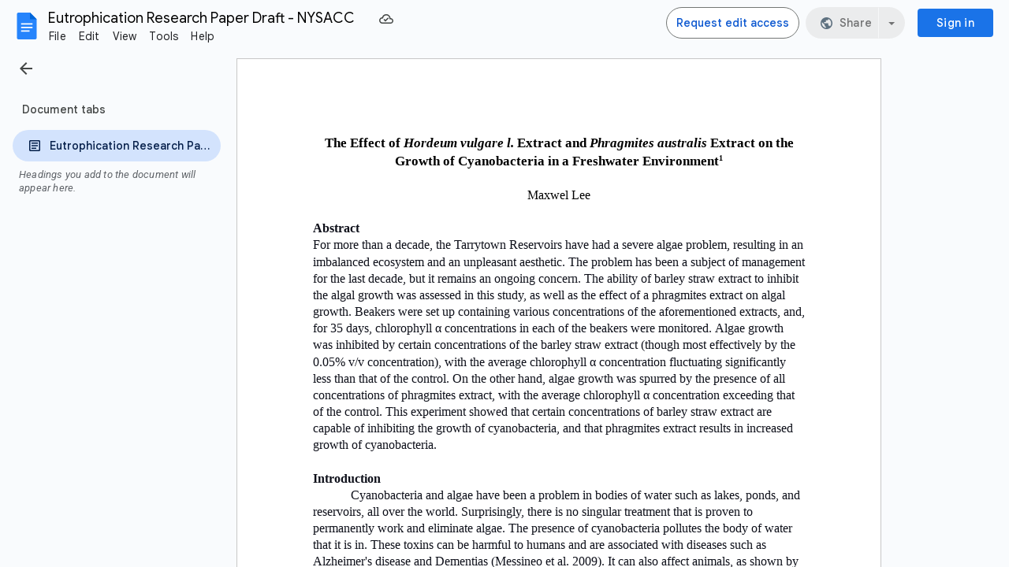

--- FILE ---
content_type: text/javascript; charset=UTF-8
request_url: https://contacts.google.com/_/scs/social-static/_/js/k=boq.SocialPeopleHovercardUi.en_US.uJ9LL4Qa7fE.2018.O/ck=boq.SocialPeopleHovercardUi.fUP9tZK_MUg.L.B1.O/am=AABAcAM/d=1/exm=_b,_tp/excm=_b,_tp,hovercardwidget/ed=1/wt=2/ujg=1/rs=AGLTcCOpYw0QkdF8eWeHXJA885mSsK-TDA/ee=EVNhjf:pw70Gc;EmZ2Bf:zr1jrb;JsbNhc:Xd8iUd;K5nYTd:ZDZcre;LBgRLc:SdcwHb;Me32dd:MEeYgc;NJ1rfe:qTnoBf;NPKaK:SdcwHb;NSEoX:lazG7b;Pjplud:EEDORb;QGR0gd:Mlhmy;SNUn3:ZwDk9d;ScI3Yc:e7Hzgb;Uvc8o:VDovNc;YIZmRd:A1yn5d;a56pNe:JEfCwb;cEt90b:ws9Tlc;dIoSBb:SpsfSb;dowIGb:ebZ3mb;eBAeSb:zbML3c;iFQyKf:QIhFr;lOO0Vd:OTA3Ae;oGtAuc:sOXFj;pXdRYb:MdUzUe;qafBPd:yDVVkb;qddgKe:xQtZb;wR5FRb:O1Gjze;xqZiqf:wmnU7d;yxTchf:KUM7Z;zxnPse:GkRiKb/dti=1/m=ws9Tlc,n73qwf,aW3pY,GkRiKb,e5qFLc,IZT63,qTnoBf,UUJqVe,O1Gjze,byfTOb,lsjVmc,xUdipf,ZDZcre,OTA3Ae,ZwDk9d,RyvaUb,WO9ee,mI3LFb,Xg7Hl,O6y8ed,PrPYRd,pw70Gc,MpJwZc,LEikZe,NwH0H,V3dDOb,lazG7b,XVMNvd,KUM7Z,lwddkf,gychg,w9hDv,RMhBfe,SdcwHb,QIhFr,EFQ78c,Ulmmrd,A7fCU,mdR7q,wmnU7d,xQtZb,JNoxi,MI6k7c,kjKdXe,BVgquf,hc6Ubd,hKSk3e,SpsfSb,Z5uLle,MdUzUe,zbML3c,zr1jrb,Uas9Hd,pjICDe
body_size: 230587
content:
"use strict";_F_installCss(":root{--boq-chrometransition-background:#eee;--boq-chrometransition-active-background-opacity:0.8}.KL4X6e{background:var(--boq-chrometransition-background);bottom:0;left:0;opacity:0;position:absolute;right:0;top:0}.TuA45b{opacity:var(--boq-chrometransition-active-background-opacity)}.VfPpkd-JGcpL-uI4vCe-LkdAo,.VfPpkd-JGcpL-IdXvz-LkdAo-Bd00G{stroke:#6200ee;stroke:var(--mdc-theme-primary,#6200ee)}@media (-ms-high-contrast:active),screen and (forced-colors:active){.VfPpkd-JGcpL-uI4vCe-LkdAo,.VfPpkd-JGcpL-IdXvz-LkdAo-Bd00G{stroke:CanvasText}}.VfPpkd-JGcpL-uI4vCe-u014N{stroke:transparent}@keyframes mdc-circular-progress-container-rotate{to{transform:rotate(1turn)}}@keyframes mdc-circular-progress-spinner-layer-rotate{12.5%{transform:rotate(135deg)}25%{transform:rotate(270deg)}37.5%{transform:rotate(405deg)}50%{transform:rotate(540deg)}62.5%{transform:rotate(675deg)}75%{transform:rotate(810deg)}87.5%{transform:rotate(945deg)}100%{transform:rotate(3turn)}}@keyframes mdc-circular-progress-color-1-fade-in-out{from{opacity:.99}25%{opacity:.99}26%{opacity:0}89%{opacity:0}90%{opacity:.99}to{opacity:.99}}@keyframes mdc-circular-progress-color-2-fade-in-out{from{opacity:0}15%{opacity:0}25%{opacity:.99}50%{opacity:.99}51%{opacity:0}to{opacity:0}}@keyframes mdc-circular-progress-color-3-fade-in-out{from{opacity:0}40%{opacity:0}50%{opacity:.99}75%{opacity:.99}76%{opacity:0}to{opacity:0}}@keyframes mdc-circular-progress-color-4-fade-in-out{from{opacity:0}65%{opacity:0}75%{opacity:.99}90%{opacity:.99}to{opacity:0}}@keyframes mdc-circular-progress-left-spin{from{transform:rotate(265deg)}50%{transform:rotate(130deg)}to{transform:rotate(265deg)}}@keyframes mdc-circular-progress-right-spin{from{transform:rotate(-265deg)}50%{transform:rotate(-130deg)}to{transform:rotate(-265deg)}}.VfPpkd-JGcpL-P1ekSe{display:inline-flex;position:relative;direction:ltr;line-height:0;overflow:hidden;transition:opacity .25s 0ms cubic-bezier(.4,0,.6,1)}.VfPpkd-JGcpL-uI4vCe-haAclf,.VfPpkd-JGcpL-IdXvz-LkdAo-Bd00G,.VfPpkd-JGcpL-IdXvz-haAclf,.VfPpkd-JGcpL-QYI5B-pbTTYe{position:absolute;width:100%;height:100%}.VfPpkd-JGcpL-uI4vCe-haAclf{transform:rotate(-90deg)}.VfPpkd-JGcpL-IdXvz-haAclf{font-size:0;letter-spacing:0;white-space:nowrap;opacity:0}.VfPpkd-JGcpL-uI4vCe-LkdAo-Bd00G,.VfPpkd-JGcpL-IdXvz-LkdAo-Bd00G{fill:transparent}.VfPpkd-JGcpL-uI4vCe-LkdAo{transition:stroke-dashoffset .5s 0ms cubic-bezier(0,0,.2,1)}.VfPpkd-JGcpL-OcUoKf-TpMipd{position:absolute;top:0;left:47.5%;box-sizing:border-box;width:5%;height:100%;overflow:hidden}.VfPpkd-JGcpL-OcUoKf-TpMipd .VfPpkd-JGcpL-IdXvz-LkdAo-Bd00G{left:-900%;width:2000%;transform:rotate(180deg)}.VfPpkd-JGcpL-lLvYUc-e9ayKc{display:inline-flex;position:relative;width:50%;height:100%;overflow:hidden}.VfPpkd-JGcpL-lLvYUc-e9ayKc .VfPpkd-JGcpL-IdXvz-LkdAo-Bd00G{width:200%}.VfPpkd-JGcpL-lLvYUc-qwU8Me .VfPpkd-JGcpL-IdXvz-LkdAo-Bd00G{left:-100%}.VfPpkd-JGcpL-P1ekSe-OWXEXe-A9y3zc .VfPpkd-JGcpL-uI4vCe-haAclf{opacity:0}.VfPpkd-JGcpL-P1ekSe-OWXEXe-A9y3zc .VfPpkd-JGcpL-IdXvz-haAclf{opacity:1}.VfPpkd-JGcpL-P1ekSe-OWXEXe-A9y3zc .VfPpkd-JGcpL-IdXvz-haAclf{animation:mdc-circular-progress-container-rotate 1.5682352941176s linear infinite}.VfPpkd-JGcpL-P1ekSe-OWXEXe-A9y3zc .VfPpkd-JGcpL-QYI5B-pbTTYe{animation:mdc-circular-progress-spinner-layer-rotate 5332ms cubic-bezier(.4,0,.2,1) infinite both}.VfPpkd-JGcpL-P1ekSe-OWXEXe-A9y3zc .VfPpkd-JGcpL-Ydhldb-R6PoUb{animation:mdc-circular-progress-spinner-layer-rotate 5332ms cubic-bezier(.4,0,.2,1) infinite both,mdc-circular-progress-color-1-fade-in-out 5332ms cubic-bezier(.4,0,.2,1) infinite both}.VfPpkd-JGcpL-P1ekSe-OWXEXe-A9y3zc .VfPpkd-JGcpL-Ydhldb-ibL1re{animation:mdc-circular-progress-spinner-layer-rotate 5332ms cubic-bezier(.4,0,.2,1) infinite both,mdc-circular-progress-color-2-fade-in-out 5332ms cubic-bezier(.4,0,.2,1) infinite both}.VfPpkd-JGcpL-P1ekSe-OWXEXe-A9y3zc .VfPpkd-JGcpL-Ydhldb-c5RTEf{animation:mdc-circular-progress-spinner-layer-rotate 5332ms cubic-bezier(.4,0,.2,1) infinite both,mdc-circular-progress-color-3-fade-in-out 5332ms cubic-bezier(.4,0,.2,1) infinite both}.VfPpkd-JGcpL-P1ekSe-OWXEXe-A9y3zc .VfPpkd-JGcpL-Ydhldb-II5mzb{animation:mdc-circular-progress-spinner-layer-rotate 5332ms cubic-bezier(.4,0,.2,1) infinite both,mdc-circular-progress-color-4-fade-in-out 5332ms cubic-bezier(.4,0,.2,1) infinite both}.VfPpkd-JGcpL-P1ekSe-OWXEXe-A9y3zc .VfPpkd-JGcpL-lLvYUc-LK5yu .VfPpkd-JGcpL-IdXvz-LkdAo-Bd00G{animation:mdc-circular-progress-left-spin 1333ms cubic-bezier(.4,0,.2,1) infinite both}.VfPpkd-JGcpL-P1ekSe-OWXEXe-A9y3zc .VfPpkd-JGcpL-lLvYUc-qwU8Me .VfPpkd-JGcpL-IdXvz-LkdAo-Bd00G{animation:mdc-circular-progress-right-spin 1333ms cubic-bezier(.4,0,.2,1) infinite both}.VfPpkd-JGcpL-P1ekSe-OWXEXe-xTMeO{opacity:0}.VfPpkd-z59Tgd{border-radius:4px;border-radius:var(--mdc-shape-small,4px)}.VfPpkd-Djsh7e-XxIAqe-ma6Yeb,.VfPpkd-Djsh7e-XxIAqe-cGMI2b{border-radius:4px;border-radius:var(--mdc-shape-small,4px)}.VfPpkd-z59Tgd{color:white;color:var(--mdc-theme-text-primary-on-dark,white)}.VfPpkd-z59Tgd{background-color:rgba(0,0,0,.6)}.VfPpkd-MlC99b{color:rgba(0,0,0,.87);color:var(--mdc-theme-text-primary-on-light,rgba(0,0,0,.87))}.VfPpkd-IqDDtd{color:rgba(0,0,0,.6)}.VfPpkd-IqDDtd-hSRGPd{color:#6200ee;color:var(--mdc-theme-primary,#6200ee)}.VfPpkd-a1tyJ-bN97Pc{overflow-x:unset;overflow-y:auto}.VfPpkd-suEOdc.VfPpkd-suEOdc-OWXEXe-nzrxxc .VfPpkd-z59Tgd,.VfPpkd-suEOdc.VfPpkd-suEOdc-OWXEXe-nzrxxc .VfPpkd-Djsh7e-XxIAqe-ma6Yeb,.VfPpkd-suEOdc.VfPpkd-suEOdc-OWXEXe-nzrxxc .VfPpkd-Djsh7e-XxIAqe-cGMI2b{background-color:#fff}.VfPpkd-z59Tgd{-moz-osx-font-smoothing:grayscale;-webkit-font-smoothing:antialiased;font-family:Roboto,sans-serif;font-family:var(--mdc-typography-caption-font-family,var(--mdc-typography-font-family,Roboto,sans-serif));font-size:.75rem;font-size:var(--mdc-typography-caption-font-size,.75rem);font-weight:400;font-weight:var(--mdc-typography-caption-font-weight,400);letter-spacing:.0333333333em;letter-spacing:var(--mdc-typography-caption-letter-spacing,.0333333333em);text-decoration:inherit;-webkit-text-decoration:var(--mdc-typography-caption-text-decoration,inherit);text-decoration:var(--mdc-typography-caption-text-decoration,inherit);text-transform:inherit;text-transform:var(--mdc-typography-caption-text-transform,inherit)}.VfPpkd-suEOdc-OWXEXe-nzrxxc .VfPpkd-z59Tgd{box-shadow:0 3px 1px -2px rgba(0,0,0,.2),0 2px 2px 0 rgba(0,0,0,.14),0 1px 5px 0 rgba(0,0,0,.12);border-radius:4px;line-height:20px}.VfPpkd-suEOdc-OWXEXe-nzrxxc .VfPpkd-z59Tgd .VfPpkd-BFbNVe-bF1uUb{width:100%;height:100%;top:0;left:0}.VfPpkd-z59Tgd .VfPpkd-MlC99b{display:block;margin-top:0;line-height:20px;-moz-osx-font-smoothing:grayscale;-webkit-font-smoothing:antialiased;font-family:Roboto,sans-serif;font-family:var(--mdc-typography-subtitle2-font-family,var(--mdc-typography-font-family,Roboto,sans-serif));font-size:.875rem;font-size:var(--mdc-typography-subtitle2-font-size,.875rem);line-height:1.375rem;line-height:var(--mdc-typography-subtitle2-line-height,1.375rem);font-weight:500;font-weight:var(--mdc-typography-subtitle2-font-weight,500);letter-spacing:.0071428571em;letter-spacing:var(--mdc-typography-subtitle2-letter-spacing,.0071428571em);text-decoration:inherit;-webkit-text-decoration:var(--mdc-typography-subtitle2-text-decoration,inherit);text-decoration:var(--mdc-typography-subtitle2-text-decoration,inherit);text-transform:inherit;text-transform:var(--mdc-typography-subtitle2-text-transform,inherit)}.VfPpkd-z59Tgd .VfPpkd-MlC99b::before{display:inline-block;width:0;height:24px;content:\"\";vertical-align:0}.VfPpkd-z59Tgd .VfPpkd-IqDDtd{-moz-osx-font-smoothing:grayscale;-webkit-font-smoothing:antialiased;font-family:Roboto,sans-serif;font-family:var(--mdc-typography-body2-font-family,var(--mdc-typography-font-family,Roboto,sans-serif));font-size:.875rem;font-size:var(--mdc-typography-body2-font-size,.875rem);line-height:1.25rem;line-height:var(--mdc-typography-body2-line-height,1.25rem);font-weight:400;font-weight:var(--mdc-typography-body2-font-weight,400);letter-spacing:.0178571429em;letter-spacing:var(--mdc-typography-body2-letter-spacing,.0178571429em);text-decoration:inherit;-webkit-text-decoration:var(--mdc-typography-body2-text-decoration,inherit);text-decoration:var(--mdc-typography-body2-text-decoration,inherit);text-transform:inherit;text-transform:var(--mdc-typography-body2-text-transform,inherit)}.VfPpkd-z59Tgd{word-break:break-all;word-break:var(--mdc-tooltip-word-break,normal);overflow-wrap:anywhere}.VfPpkd-suEOdc-OWXEXe-eo9XGd-RCfa3e .VfPpkd-z59Tgd-OiiCO{transition:opacity .15s 0ms cubic-bezier(0,0,.2,1),transform .15s 0ms cubic-bezier(0,0,.2,1)}.VfPpkd-suEOdc-OWXEXe-ZYIfFd-RCfa3e .VfPpkd-z59Tgd-OiiCO{transition:opacity 75ms 0ms cubic-bezier(.4,0,1,1)}.VfPpkd-suEOdc{position:fixed;display:none;z-index:9}.VfPpkd-suEOdc-sM5MNb-OWXEXe-nzrxxc{position:relative}.VfPpkd-suEOdc-OWXEXe-TSZdd,.VfPpkd-suEOdc-OWXEXe-eo9XGd,.VfPpkd-suEOdc-OWXEXe-ZYIfFd{display:inline-flex}.VfPpkd-suEOdc-OWXEXe-TSZdd.VfPpkd-suEOdc-OWXEXe-nzrxxc,.VfPpkd-suEOdc-OWXEXe-eo9XGd.VfPpkd-suEOdc-OWXEXe-nzrxxc,.VfPpkd-suEOdc-OWXEXe-ZYIfFd.VfPpkd-suEOdc-OWXEXe-nzrxxc{display:inline-block;left:-320px;position:absolute}.VfPpkd-z59Tgd{line-height:16px;padding:4px 8px;min-width:40px;max-width:200px;min-height:22px;max-height:40vh;box-sizing:border-box;overflow:hidden;text-align:center}.VfPpkd-z59Tgd::before{position:absolute;box-sizing:border-box;width:100%;height:100%;top:0;left:0;border:1px solid transparent;border-radius:inherit;content:\"\";pointer-events:none}@media screen and (forced-colors:active){.VfPpkd-z59Tgd::before{border-color:CanvasText}}.VfPpkd-suEOdc-OWXEXe-nzrxxc .VfPpkd-z59Tgd{align-items:flex-start;display:flex;flex-direction:column;min-height:22px;min-width:40px;max-width:320px;position:relative;text-align:left}[dir=rtl] .VfPpkd-suEOdc-OWXEXe-nzrxxc .VfPpkd-z59Tgd,.VfPpkd-suEOdc-OWXEXe-nzrxxc .VfPpkd-z59Tgd[dir=rtl]{text-align:right}.VfPpkd-suEOdc-OWXEXe-LlMNQd .VfPpkd-z59Tgd{text-align:left}[dir=rtl] .VfPpkd-suEOdc-OWXEXe-LlMNQd .VfPpkd-z59Tgd,.VfPpkd-suEOdc-OWXEXe-LlMNQd .VfPpkd-z59Tgd[dir=rtl]{text-align:right}.VfPpkd-z59Tgd .VfPpkd-MlC99b{margin:0 8px}.VfPpkd-z59Tgd .VfPpkd-IqDDtd{max-width:184px;margin:8px}.VfPpkd-suEOdc-OWXEXe-nzrxxc .VfPpkd-z59Tgd .VfPpkd-IqDDtd{max-width:304px;align-self:stretch}.VfPpkd-z59Tgd .VfPpkd-IqDDtd-hSRGPd{text-decoration:none}.VfPpkd-suEOdc-OWXEXe-nzrxxc-LQLjdd,.VfPpkd-IqDDtd,.VfPpkd-MlC99b{z-index:1}.VfPpkd-z59Tgd-OiiCO{opacity:0;transform:scale(.8);will-change:transform,opacity}.VfPpkd-suEOdc-OWXEXe-TSZdd .VfPpkd-z59Tgd-OiiCO{transform:scale(1);opacity:1}.VfPpkd-suEOdc-OWXEXe-ZYIfFd .VfPpkd-z59Tgd-OiiCO{transform:scale(1)}.VfPpkd-Djsh7e-XxIAqe-ma6Yeb,.VfPpkd-Djsh7e-XxIAqe-cGMI2b{position:absolute;height:24px;width:24px;transform:rotate(35deg) skewY(20deg) scaleX(.9396926208)}.VfPpkd-Djsh7e-XxIAqe-ma6Yeb .VfPpkd-BFbNVe-bF1uUb,.VfPpkd-Djsh7e-XxIAqe-cGMI2b .VfPpkd-BFbNVe-bF1uUb{width:100%;height:100%;top:0;left:0}.VfPpkd-Djsh7e-XxIAqe-cGMI2b{box-shadow:0 3px 1px -2px rgba(0,0,0,.2),0 2px 2px 0 rgba(0,0,0,.14),0 1px 5px 0 rgba(0,0,0,.12);outline:1px solid transparent;z-index:-1}@media screen and (forced-colors:active){.VfPpkd-Djsh7e-XxIAqe-cGMI2b{outline-color:CanvasText}}.VfPpkd-BFbNVe-bF1uUb{position:absolute;border-radius:inherit;pointer-events:none;opacity:0;opacity:var(--mdc-elevation-overlay-opacity,0);transition:opacity .28s cubic-bezier(.4,0,.2,1);background-color:#fff;background-color:var(--mdc-elevation-overlay-color,#fff)}.NZp2ef{background-color:rgb(232,234,237)}.EY8ABd{z-index:2101}.EY8ABd .VfPpkd-z59Tgd{background-color:rgb(60,64,67)}.EY8ABd .VfPpkd-z59Tgd{color:rgb(232,234,237)}.EY8ABd .VfPpkd-MlC99b,.EY8ABd .VfPpkd-IqDDtd{color:rgb(60,64,67)}.EY8ABd .VfPpkd-IqDDtd-hSRGPd{color:rgb(26,115,232)}.EY8ABd.VfPpkd-suEOdc-OWXEXe-nzrxxc .VfPpkd-z59Tgd,.EY8ABd.VfPpkd-suEOdc-OWXEXe-nzrxxc .VfPpkd-Djsh7e-XxIAqe-ma6Yeb,.EY8ABd.VfPpkd-suEOdc-OWXEXe-nzrxxc .VfPpkd-Djsh7e-XxIAqe-cGMI2b{background-color:#fff}.EY8ABd.VfPpkd-suEOdc-OWXEXe-nzrxxc .VfPpkd-MlC99b{font-family:\"Google Sans\",Roboto,Arial,sans-serif;line-height:1.25rem;font-size:.875rem;letter-spacing:.0178571429em;font-weight:500}.EY8ABd.VfPpkd-suEOdc-OWXEXe-nzrxxc .VfPpkd-z59Tgd{border-radius:8px}.ziykHb{z-index:2101}.ziykHb .VfPpkd-z59Tgd{background-color:rgb(60,64,67)}.ziykHb .VfPpkd-z59Tgd{color:rgb(232,234,237)}.ziykHb .VfPpkd-MlC99b,.ziykHb .VfPpkd-IqDDtd{color:rgb(60,64,67)}.ziykHb .VfPpkd-IqDDtd-hSRGPd{color:rgb(26,115,232)}.ziykHb.VfPpkd-suEOdc-OWXEXe-nzrxxc .VfPpkd-z59Tgd,.ziykHb.VfPpkd-suEOdc-OWXEXe-nzrxxc .VfPpkd-Djsh7e-XxIAqe-ma6Yeb,.ziykHb.VfPpkd-suEOdc-OWXEXe-nzrxxc .VfPpkd-Djsh7e-XxIAqe-cGMI2b{background-color:#fff}.ziykHb.VfPpkd-suEOdc-OWXEXe-nzrxxc .VfPpkd-MlC99b{font-family:\"Google Sans\",Roboto,Arial,sans-serif;line-height:1.25rem;font-size:.875rem;letter-spacing:.0178571429em;font-weight:500}.ziykHb.VfPpkd-suEOdc-OWXEXe-nzrxxc .VfPpkd-z59Tgd{border-radius:8px}.EY8ABd-OWXEXe-TAWMXe{position:absolute;left:-10000px;top:auto;width:1px;height:1px;overflow:hidden;user-select:none}@keyframes mdc-ripple-fg-radius-in{from{animation-timing-function:cubic-bezier(.4,0,.2,1);transform:translate(var(--mdc-ripple-fg-translate-start,0)) scale(1)}to{transform:translate(var(--mdc-ripple-fg-translate-end,0)) scale(var(--mdc-ripple-fg-scale,1))}}@keyframes mdc-ripple-fg-opacity-in{from{animation-timing-function:linear;opacity:0}to{opacity:var(--mdc-ripple-fg-opacity,0)}}@keyframes mdc-ripple-fg-opacity-out{from{animation-timing-function:linear;opacity:var(--mdc-ripple-fg-opacity,0)}to{opacity:0}}.VfPpkd-ksKsZd-XxIAqe{--mdc-ripple-fg-size:0;--mdc-ripple-left:0;--mdc-ripple-top:0;--mdc-ripple-fg-scale:1;--mdc-ripple-fg-translate-end:0;--mdc-ripple-fg-translate-start:0;-webkit-tap-highlight-color:rgba(0,0,0,0);will-change:transform,opacity;position:relative;outline:none;overflow:hidden}.VfPpkd-ksKsZd-XxIAqe::before,.VfPpkd-ksKsZd-XxIAqe::after{position:absolute;border-radius:50%;opacity:0;pointer-events:none;content:\"\"}.VfPpkd-ksKsZd-XxIAqe::before{transition:opacity 15ms linear,background-color 15ms linear;z-index:1;z-index:var(--mdc-ripple-z-index,1)}.VfPpkd-ksKsZd-XxIAqe::after{z-index:0;z-index:var(--mdc-ripple-z-index,0)}.VfPpkd-ksKsZd-XxIAqe.VfPpkd-ksKsZd-mWPk3d::before{transform:scale(var(--mdc-ripple-fg-scale,1))}.VfPpkd-ksKsZd-XxIAqe.VfPpkd-ksKsZd-mWPk3d::after{top:0;left:0;transform:scale(0);transform-origin:center center}.VfPpkd-ksKsZd-XxIAqe.VfPpkd-ksKsZd-mWPk3d-OWXEXe-ZNMTqd::after{top:var(--mdc-ripple-top,0);left:var(--mdc-ripple-left,0)}.VfPpkd-ksKsZd-XxIAqe.VfPpkd-ksKsZd-mWPk3d-OWXEXe-Tv8l5d-lJfZMc::after{animation:mdc-ripple-fg-radius-in 225ms forwards,mdc-ripple-fg-opacity-in 75ms forwards}.VfPpkd-ksKsZd-XxIAqe.VfPpkd-ksKsZd-mWPk3d-OWXEXe-Tv8l5d-OmS1vf::after{animation:mdc-ripple-fg-opacity-out .15s;transform:translate(var(--mdc-ripple-fg-translate-end,0)) scale(var(--mdc-ripple-fg-scale,1))}.VfPpkd-ksKsZd-XxIAqe::before,.VfPpkd-ksKsZd-XxIAqe::after{top:-50%;left:-50%;width:200%;height:200%}.VfPpkd-ksKsZd-XxIAqe.VfPpkd-ksKsZd-mWPk3d::after{width:var(--mdc-ripple-fg-size,100%);height:var(--mdc-ripple-fg-size,100%)}.VfPpkd-ksKsZd-XxIAqe[data-mdc-ripple-is-unbounded],.VfPpkd-ksKsZd-mWPk3d-OWXEXe-ZNMTqd{overflow:visible}.VfPpkd-ksKsZd-XxIAqe[data-mdc-ripple-is-unbounded]::before,.VfPpkd-ksKsZd-XxIAqe[data-mdc-ripple-is-unbounded]::after,.VfPpkd-ksKsZd-mWPk3d-OWXEXe-ZNMTqd::before,.VfPpkd-ksKsZd-mWPk3d-OWXEXe-ZNMTqd::after{top:0;left:0;width:100%;height:100%}.VfPpkd-ksKsZd-XxIAqe[data-mdc-ripple-is-unbounded].VfPpkd-ksKsZd-mWPk3d::before,.VfPpkd-ksKsZd-XxIAqe[data-mdc-ripple-is-unbounded].VfPpkd-ksKsZd-mWPk3d::after,.VfPpkd-ksKsZd-mWPk3d-OWXEXe-ZNMTqd.VfPpkd-ksKsZd-mWPk3d::before,.VfPpkd-ksKsZd-mWPk3d-OWXEXe-ZNMTqd.VfPpkd-ksKsZd-mWPk3d::after{top:var(--mdc-ripple-top,0);left:var(--mdc-ripple-left,0);width:var(--mdc-ripple-fg-size,100%);height:var(--mdc-ripple-fg-size,100%)}.VfPpkd-ksKsZd-XxIAqe[data-mdc-ripple-is-unbounded].VfPpkd-ksKsZd-mWPk3d::after,.VfPpkd-ksKsZd-mWPk3d-OWXEXe-ZNMTqd.VfPpkd-ksKsZd-mWPk3d::after{width:var(--mdc-ripple-fg-size,100%);height:var(--mdc-ripple-fg-size,100%)}.VfPpkd-ksKsZd-XxIAqe::before,.VfPpkd-ksKsZd-XxIAqe::after{background-color:#000;background-color:var(--mdc-ripple-color,#000)}.VfPpkd-ksKsZd-XxIAqe:hover::before,.VfPpkd-ksKsZd-XxIAqe.VfPpkd-ksKsZd-XxIAqe-OWXEXe-ZmdkE::before{opacity:.04;opacity:var(--mdc-ripple-hover-opacity,.04)}.VfPpkd-ksKsZd-XxIAqe.VfPpkd-ksKsZd-mWPk3d-OWXEXe-AHe6Kc-XpnDCe::before,.VfPpkd-ksKsZd-XxIAqe:not(.VfPpkd-ksKsZd-mWPk3d):focus::before{transition-duration:75ms;opacity:.12;opacity:var(--mdc-ripple-focus-opacity,.12)}.VfPpkd-ksKsZd-XxIAqe:not(.VfPpkd-ksKsZd-mWPk3d)::after{transition:opacity .15s linear}.VfPpkd-ksKsZd-XxIAqe:not(.VfPpkd-ksKsZd-mWPk3d):active::after{transition-duration:75ms;opacity:.12;opacity:var(--mdc-ripple-press-opacity,.12)}.VfPpkd-ksKsZd-XxIAqe.VfPpkd-ksKsZd-mWPk3d{--mdc-ripple-fg-opacity:var(--mdc-ripple-press-opacity,0.12)}.VfPpkd-Bz112c-LgbsSe{font-size:24px;width:48px;height:48px;padding:12px}.VfPpkd-Bz112c-LgbsSe.VfPpkd-Bz112c-LgbsSe-OWXEXe-e5LLRc-SxQuSe .VfPpkd-Bz112c-Jh9lGc{width:40px;height:40px;margin-top:4px;margin-bottom:4px;margin-right:4px;margin-left:4px}.VfPpkd-Bz112c-LgbsSe.VfPpkd-Bz112c-LgbsSe-OWXEXe-e5LLRc-SxQuSe .VfPpkd-Bz112c-J1Ukfc-LhBDec{max-height:40px;max-width:40px}.VfPpkd-Bz112c-LgbsSe:disabled{color:rgba(0,0,0,.38);color:var(--mdc-theme-text-disabled-on-light,rgba(0,0,0,.38))}.VfPpkd-Bz112c-LgbsSe svg,.VfPpkd-Bz112c-LgbsSe img{width:24px;height:24px}.VfPpkd-Bz112c-LgbsSe{display:inline-block;position:relative;box-sizing:border-box;border:none;outline:none;background-color:transparent;fill:currentColor;color:inherit;text-decoration:none;cursor:pointer;user-select:none;z-index:0;overflow:visible}.VfPpkd-Bz112c-LgbsSe .VfPpkd-Bz112c-RLmnJb{position:absolute;top:50%;height:48px;left:50%;width:48px;transform:translate(-50%,-50%)}@media screen and (forced-colors:active){.VfPpkd-Bz112c-LgbsSe.VfPpkd-ksKsZd-mWPk3d-OWXEXe-AHe6Kc-XpnDCe .VfPpkd-Bz112c-J1Ukfc-LhBDec,.VfPpkd-Bz112c-LgbsSe:not(.VfPpkd-ksKsZd-mWPk3d):focus .VfPpkd-Bz112c-J1Ukfc-LhBDec{display:block}}.VfPpkd-Bz112c-LgbsSe:disabled{cursor:default;pointer-events:none}.VfPpkd-Bz112c-LgbsSe[hidden]{display:none}.VfPpkd-Bz112c-LgbsSe-OWXEXe-KVuj8d-Q3DXx{align-items:center;display:inline-flex;justify-content:center}.VfPpkd-Bz112c-J1Ukfc-LhBDec{pointer-events:none;border:2px solid transparent;border-radius:6px;box-sizing:content-box;position:absolute;top:50%;left:50%;transform:translate(-50%,-50%);height:100%;width:100%;display:none}@media screen and (forced-colors:active){.VfPpkd-Bz112c-J1Ukfc-LhBDec{border-color:CanvasText}}.VfPpkd-Bz112c-J1Ukfc-LhBDec::after{content:\"\";border:2px solid transparent;border-radius:8px;display:block;position:absolute;top:50%;left:50%;transform:translate(-50%,-50%);height:calc(100% + 4px);width:calc(100% + 4px)}@media screen and (forced-colors:active){.VfPpkd-Bz112c-J1Ukfc-LhBDec::after{border-color:CanvasText}}.VfPpkd-Bz112c-kBDsod{display:inline-block}.VfPpkd-Bz112c-kBDsod.VfPpkd-Bz112c-kBDsod-OWXEXe-IT5dJd,.VfPpkd-Bz112c-LgbsSe-OWXEXe-IT5dJd .VfPpkd-Bz112c-kBDsod{display:none}.VfPpkd-Bz112c-LgbsSe-OWXEXe-IT5dJd .VfPpkd-Bz112c-kBDsod.VfPpkd-Bz112c-kBDsod-OWXEXe-IT5dJd{display:inline-block}.VfPpkd-Bz112c-mRLv6{height:100%;left:0;outline:none;position:absolute;top:0;width:100%}.VfPpkd-Bz112c-LgbsSe{--mdc-ripple-fg-size:0;--mdc-ripple-left:0;--mdc-ripple-top:0;--mdc-ripple-fg-scale:1;--mdc-ripple-fg-translate-end:0;--mdc-ripple-fg-translate-start:0;-webkit-tap-highlight-color:rgba(0,0,0,0);will-change:transform,opacity}.VfPpkd-Bz112c-LgbsSe .VfPpkd-Bz112c-Jh9lGc::before,.VfPpkd-Bz112c-LgbsSe .VfPpkd-Bz112c-Jh9lGc::after{position:absolute;border-radius:50%;opacity:0;pointer-events:none;content:\"\"}.VfPpkd-Bz112c-LgbsSe .VfPpkd-Bz112c-Jh9lGc::before{transition:opacity 15ms linear,background-color 15ms linear;z-index:1;z-index:var(--mdc-ripple-z-index,1)}.VfPpkd-Bz112c-LgbsSe .VfPpkd-Bz112c-Jh9lGc::after{z-index:0;z-index:var(--mdc-ripple-z-index,0)}.VfPpkd-Bz112c-LgbsSe.VfPpkd-ksKsZd-mWPk3d .VfPpkd-Bz112c-Jh9lGc::before{transform:scale(var(--mdc-ripple-fg-scale,1))}.VfPpkd-Bz112c-LgbsSe.VfPpkd-ksKsZd-mWPk3d .VfPpkd-Bz112c-Jh9lGc::after{top:0;left:0;transform:scale(0);transform-origin:center center}.VfPpkd-Bz112c-LgbsSe.VfPpkd-ksKsZd-mWPk3d-OWXEXe-ZNMTqd .VfPpkd-Bz112c-Jh9lGc::after{top:var(--mdc-ripple-top,0);left:var(--mdc-ripple-left,0)}.VfPpkd-Bz112c-LgbsSe.VfPpkd-ksKsZd-mWPk3d-OWXEXe-Tv8l5d-lJfZMc .VfPpkd-Bz112c-Jh9lGc::after{animation:mdc-ripple-fg-radius-in 225ms forwards,mdc-ripple-fg-opacity-in 75ms forwards}.VfPpkd-Bz112c-LgbsSe.VfPpkd-ksKsZd-mWPk3d-OWXEXe-Tv8l5d-OmS1vf .VfPpkd-Bz112c-Jh9lGc::after{animation:mdc-ripple-fg-opacity-out .15s;transform:translate(var(--mdc-ripple-fg-translate-end,0)) scale(var(--mdc-ripple-fg-scale,1))}.VfPpkd-Bz112c-LgbsSe .VfPpkd-Bz112c-Jh9lGc::before,.VfPpkd-Bz112c-LgbsSe .VfPpkd-Bz112c-Jh9lGc::after{top:0;left:0;width:100%;height:100%}.VfPpkd-Bz112c-LgbsSe.VfPpkd-ksKsZd-mWPk3d .VfPpkd-Bz112c-Jh9lGc::before,.VfPpkd-Bz112c-LgbsSe.VfPpkd-ksKsZd-mWPk3d .VfPpkd-Bz112c-Jh9lGc::after{top:var(--mdc-ripple-top,0);left:var(--mdc-ripple-left,0);width:var(--mdc-ripple-fg-size,100%);height:var(--mdc-ripple-fg-size,100%)}.VfPpkd-Bz112c-LgbsSe.VfPpkd-ksKsZd-mWPk3d .VfPpkd-Bz112c-Jh9lGc::after{width:var(--mdc-ripple-fg-size,100%);height:var(--mdc-ripple-fg-size,100%)}.VfPpkd-Bz112c-LgbsSe .VfPpkd-Bz112c-Jh9lGc::before,.VfPpkd-Bz112c-LgbsSe .VfPpkd-Bz112c-Jh9lGc::after{background-color:#000;background-color:var(--mdc-ripple-color,#000)}.VfPpkd-Bz112c-LgbsSe:hover .VfPpkd-Bz112c-Jh9lGc::before,.VfPpkd-Bz112c-LgbsSe.VfPpkd-ksKsZd-XxIAqe-OWXEXe-ZmdkE .VfPpkd-Bz112c-Jh9lGc::before{opacity:.04;opacity:var(--mdc-ripple-hover-opacity,.04)}.VfPpkd-Bz112c-LgbsSe.VfPpkd-ksKsZd-mWPk3d-OWXEXe-AHe6Kc-XpnDCe .VfPpkd-Bz112c-Jh9lGc::before,.VfPpkd-Bz112c-LgbsSe:not(.VfPpkd-ksKsZd-mWPk3d):focus .VfPpkd-Bz112c-Jh9lGc::before{transition-duration:75ms;opacity:.12;opacity:var(--mdc-ripple-focus-opacity,.12)}.VfPpkd-Bz112c-LgbsSe:not(.VfPpkd-ksKsZd-mWPk3d) .VfPpkd-Bz112c-Jh9lGc::after{transition:opacity .15s linear}.VfPpkd-Bz112c-LgbsSe:not(.VfPpkd-ksKsZd-mWPk3d):active .VfPpkd-Bz112c-Jh9lGc::after{transition-duration:75ms;opacity:.12;opacity:var(--mdc-ripple-press-opacity,.12)}.VfPpkd-Bz112c-LgbsSe.VfPpkd-ksKsZd-mWPk3d{--mdc-ripple-fg-opacity:var(--mdc-ripple-press-opacity,0.12)}.VfPpkd-Bz112c-LgbsSe:disabled:hover .VfPpkd-Bz112c-Jh9lGc::before,.VfPpkd-Bz112c-LgbsSe:disabled.VfPpkd-ksKsZd-XxIAqe-OWXEXe-ZmdkE .VfPpkd-Bz112c-Jh9lGc::before{opacity:0;opacity:var(--mdc-ripple-hover-opacity,0)}.VfPpkd-Bz112c-LgbsSe:disabled.VfPpkd-ksKsZd-mWPk3d-OWXEXe-AHe6Kc-XpnDCe .VfPpkd-Bz112c-Jh9lGc::before,.VfPpkd-Bz112c-LgbsSe:disabled:not(.VfPpkd-ksKsZd-mWPk3d):focus .VfPpkd-Bz112c-Jh9lGc::before{transition-duration:75ms;opacity:0;opacity:var(--mdc-ripple-focus-opacity,0)}.VfPpkd-Bz112c-LgbsSe:disabled:not(.VfPpkd-ksKsZd-mWPk3d) .VfPpkd-Bz112c-Jh9lGc::after{transition:opacity .15s linear}.VfPpkd-Bz112c-LgbsSe:disabled:not(.VfPpkd-ksKsZd-mWPk3d):active .VfPpkd-Bz112c-Jh9lGc::after{transition-duration:75ms;opacity:0;opacity:var(--mdc-ripple-press-opacity,0)}.VfPpkd-Bz112c-LgbsSe:disabled.VfPpkd-ksKsZd-mWPk3d{--mdc-ripple-fg-opacity:var(--mdc-ripple-press-opacity,0)}.VfPpkd-Bz112c-LgbsSe .VfPpkd-Bz112c-Jh9lGc{height:100%;left:0;pointer-events:none;position:absolute;top:0;width:100%;z-index:-1}.VfPpkd-dgl2Hf-ppHlrf-sM5MNb{display:inline}.VfPpkd-LgbsSe{position:relative;display:inline-flex;align-items:center;justify-content:center;box-sizing:border-box;min-width:64px;border:none;outline:none;line-height:inherit;user-select:none;-webkit-appearance:none;overflow:visible;vertical-align:middle;background:transparent}.VfPpkd-LgbsSe .VfPpkd-BFbNVe-bF1uUb{width:100%;height:100%;top:0;left:0}.VfPpkd-LgbsSe::-moz-focus-inner{padding:0;border:0}.VfPpkd-LgbsSe:active{outline:none}.VfPpkd-LgbsSe:hover{cursor:pointer}.VfPpkd-LgbsSe:disabled{cursor:default;pointer-events:none}.VfPpkd-LgbsSe[hidden]{display:none}.VfPpkd-LgbsSe .VfPpkd-kBDsod{margin-left:0;margin-right:8px;display:inline-block;position:relative;vertical-align:top}[dir=rtl] .VfPpkd-LgbsSe .VfPpkd-kBDsod,.VfPpkd-LgbsSe .VfPpkd-kBDsod[dir=rtl]{margin-left:8px;margin-right:0}.VfPpkd-LgbsSe .VfPpkd-UdE5de-uDEFge{font-size:0;position:absolute;transform:translate(-50%,-50%);top:50%;left:50%;line-height:normal}.VfPpkd-LgbsSe .VfPpkd-vQzf8d{position:relative}.VfPpkd-LgbsSe .VfPpkd-J1Ukfc-LhBDec{pointer-events:none;border:2px solid transparent;border-radius:6px;box-sizing:content-box;position:absolute;top:50%;left:50%;transform:translate(-50%,-50%);height:calc(100% + 4px);width:calc(100% + 4px);display:none}@media screen and (forced-colors:active){.VfPpkd-LgbsSe .VfPpkd-J1Ukfc-LhBDec{border-color:CanvasText}}.VfPpkd-LgbsSe .VfPpkd-J1Ukfc-LhBDec::after{content:\"\";border:2px solid transparent;border-radius:8px;display:block;position:absolute;top:50%;left:50%;transform:translate(-50%,-50%);height:calc(100% + 4px);width:calc(100% + 4px)}@media screen and (forced-colors:active){.VfPpkd-LgbsSe .VfPpkd-J1Ukfc-LhBDec::after{border-color:CanvasText}}@media screen and (forced-colors:active){.VfPpkd-LgbsSe.VfPpkd-ksKsZd-mWPk3d-OWXEXe-AHe6Kc-XpnDCe .VfPpkd-J1Ukfc-LhBDec,.VfPpkd-LgbsSe:not(.VfPpkd-ksKsZd-mWPk3d):focus .VfPpkd-J1Ukfc-LhBDec{display:block}}.VfPpkd-LgbsSe .VfPpkd-RLmnJb{position:absolute;top:50%;height:48px;left:0;right:0;transform:translateY(-50%)}.VfPpkd-vQzf8d+.VfPpkd-kBDsod{margin-left:8px;margin-right:0}[dir=rtl] .VfPpkd-vQzf8d+.VfPpkd-kBDsod,.VfPpkd-vQzf8d+.VfPpkd-kBDsod[dir=rtl]{margin-left:0;margin-right:8px}svg.VfPpkd-kBDsod{fill:currentColor}.VfPpkd-LgbsSe-OWXEXe-dgl2Hf{margin-top:6px;margin-bottom:6px}.VfPpkd-LgbsSe{-moz-osx-font-smoothing:grayscale;-webkit-font-smoothing:antialiased;text-decoration:none}.VfPpkd-LgbsSe{padding:0 8px 0 8px}.VfPpkd-LgbsSe-OWXEXe-k8QpJ{transition:box-shadow .28s cubic-bezier(.4,0,.2,1);padding:0 16px 0 16px}.VfPpkd-LgbsSe-OWXEXe-k8QpJ.VfPpkd-LgbsSe-OWXEXe-Bz112c-UbuQg{padding:0 12px 0 16px}.VfPpkd-LgbsSe-OWXEXe-k8QpJ.VfPpkd-LgbsSe-OWXEXe-Bz112c-M1Soyc{padding:0 16px 0 12px}.VfPpkd-LgbsSe-OWXEXe-MV7yeb{transition:box-shadow .28s cubic-bezier(.4,0,.2,1);padding:0 16px 0 16px}.VfPpkd-LgbsSe-OWXEXe-MV7yeb.VfPpkd-LgbsSe-OWXEXe-Bz112c-UbuQg{padding:0 12px 0 16px}.VfPpkd-LgbsSe-OWXEXe-MV7yeb.VfPpkd-LgbsSe-OWXEXe-Bz112c-M1Soyc{padding:0 16px 0 12px}.VfPpkd-LgbsSe-OWXEXe-INsAgc{border-style:solid;transition:border .28s cubic-bezier(.4,0,.2,1)}.VfPpkd-LgbsSe-OWXEXe-INsAgc .VfPpkd-Jh9lGc{border-style:solid;border-color:transparent}.VfPpkd-LgbsSe{--mdc-ripple-fg-size:0;--mdc-ripple-left:0;--mdc-ripple-top:0;--mdc-ripple-fg-scale:1;--mdc-ripple-fg-translate-end:0;--mdc-ripple-fg-translate-start:0;-webkit-tap-highlight-color:rgba(0,0,0,0);will-change:transform,opacity}.VfPpkd-LgbsSe .VfPpkd-Jh9lGc::before,.VfPpkd-LgbsSe .VfPpkd-Jh9lGc::after{position:absolute;border-radius:50%;opacity:0;pointer-events:none;content:\"\"}.VfPpkd-LgbsSe .VfPpkd-Jh9lGc::before{transition:opacity 15ms linear,background-color 15ms linear;z-index:1}.VfPpkd-LgbsSe .VfPpkd-Jh9lGc::after{z-index:0}.VfPpkd-LgbsSe.VfPpkd-ksKsZd-mWPk3d .VfPpkd-Jh9lGc::before{transform:scale(var(--mdc-ripple-fg-scale,1))}.VfPpkd-LgbsSe.VfPpkd-ksKsZd-mWPk3d .VfPpkd-Jh9lGc::after{top:0;left:0;transform:scale(0);transform-origin:center center}.VfPpkd-LgbsSe.VfPpkd-ksKsZd-mWPk3d-OWXEXe-ZNMTqd .VfPpkd-Jh9lGc::after{top:var(--mdc-ripple-top,0);left:var(--mdc-ripple-left,0)}.VfPpkd-LgbsSe.VfPpkd-ksKsZd-mWPk3d-OWXEXe-Tv8l5d-lJfZMc .VfPpkd-Jh9lGc::after{animation:mdc-ripple-fg-radius-in 225ms forwards,mdc-ripple-fg-opacity-in 75ms forwards}.VfPpkd-LgbsSe.VfPpkd-ksKsZd-mWPk3d-OWXEXe-Tv8l5d-OmS1vf .VfPpkd-Jh9lGc::after{animation:mdc-ripple-fg-opacity-out .15s;transform:translate(var(--mdc-ripple-fg-translate-end,0)) scale(var(--mdc-ripple-fg-scale,1))}.VfPpkd-LgbsSe .VfPpkd-Jh9lGc::before,.VfPpkd-LgbsSe .VfPpkd-Jh9lGc::after{top:-50%;left:-50%;width:200%;height:200%}.VfPpkd-LgbsSe.VfPpkd-ksKsZd-mWPk3d .VfPpkd-Jh9lGc::after{width:var(--mdc-ripple-fg-size,100%);height:var(--mdc-ripple-fg-size,100%)}.VfPpkd-Jh9lGc{position:absolute;box-sizing:content-box;overflow:hidden;z-index:0;top:0;left:0;bottom:0;right:0}.VfPpkd-LgbsSe{font-family:Roboto,sans-serif;font-size:.875rem;letter-spacing:.0892857143em;font-weight:500;text-transform:uppercase;height:36px;border-radius:4px}.VfPpkd-LgbsSe:not(:disabled){color:#6200ee}.VfPpkd-LgbsSe:disabled{color:rgba(0,0,0,.38)}.VfPpkd-LgbsSe .VfPpkd-kBDsod{font-size:1.125rem;width:1.125rem;height:1.125rem}.VfPpkd-LgbsSe .VfPpkd-Jh9lGc::before{background-color:#6200ee}.VfPpkd-LgbsSe .VfPpkd-Jh9lGc::after{background-color:#6200ee}.VfPpkd-LgbsSe:hover .VfPpkd-Jh9lGc::before,.VfPpkd-LgbsSe.VfPpkd-ksKsZd-XxIAqe-OWXEXe-ZmdkE .VfPpkd-Jh9lGc::before{opacity:.04}.VfPpkd-LgbsSe.VfPpkd-ksKsZd-mWPk3d-OWXEXe-AHe6Kc-XpnDCe .VfPpkd-Jh9lGc::before,.VfPpkd-LgbsSe:not(.VfPpkd-ksKsZd-mWPk3d):focus .VfPpkd-Jh9lGc::before{transition-duration:75ms;opacity:.12}.VfPpkd-LgbsSe:not(.VfPpkd-ksKsZd-mWPk3d) .VfPpkd-Jh9lGc::after{transition:opacity .15s linear}.VfPpkd-LgbsSe:not(.VfPpkd-ksKsZd-mWPk3d):active .VfPpkd-Jh9lGc::after{transition-duration:75ms;opacity:.12}.VfPpkd-LgbsSe.VfPpkd-ksKsZd-mWPk3d{--mdc-ripple-fg-opacity:var(--mdc-text-button-pressed-state-layer-opacity,0.12)}.VfPpkd-LgbsSe .VfPpkd-Jh9lGc{border-radius:4px}.VfPpkd-LgbsSe .VfPpkd-J1Ukfc-LhBDec{border-radius:2px}.VfPpkd-LgbsSe .VfPpkd-J1Ukfc-LhBDec::after{border-radius:4px}.VfPpkd-LgbsSe-OWXEXe-k8QpJ{font-family:Roboto,sans-serif;font-size:.875rem;letter-spacing:.0892857143em;font-weight:500;text-transform:uppercase;height:36px;border-radius:4px}.VfPpkd-LgbsSe-OWXEXe-k8QpJ:not(:disabled){background-color:#6200ee}.VfPpkd-LgbsSe-OWXEXe-k8QpJ:disabled{background-color:rgba(0,0,0,.12)}.VfPpkd-LgbsSe-OWXEXe-k8QpJ:not(:disabled){color:#fff}.VfPpkd-LgbsSe-OWXEXe-k8QpJ:disabled{color:rgba(0,0,0,.38)}.VfPpkd-LgbsSe-OWXEXe-k8QpJ .VfPpkd-kBDsod{font-size:1.125rem;width:1.125rem;height:1.125rem}.VfPpkd-LgbsSe-OWXEXe-k8QpJ .VfPpkd-Jh9lGc::before{background-color:#fff}.VfPpkd-LgbsSe-OWXEXe-k8QpJ .VfPpkd-Jh9lGc::after{background-color:#fff}.VfPpkd-LgbsSe-OWXEXe-k8QpJ:hover .VfPpkd-Jh9lGc::before,.VfPpkd-LgbsSe-OWXEXe-k8QpJ.VfPpkd-ksKsZd-XxIAqe-OWXEXe-ZmdkE .VfPpkd-Jh9lGc::before{opacity:.08}.VfPpkd-LgbsSe-OWXEXe-k8QpJ.VfPpkd-ksKsZd-mWPk3d-OWXEXe-AHe6Kc-XpnDCe .VfPpkd-Jh9lGc::before,.VfPpkd-LgbsSe-OWXEXe-k8QpJ:not(.VfPpkd-ksKsZd-mWPk3d):focus .VfPpkd-Jh9lGc::before{transition-duration:75ms;opacity:.24}.VfPpkd-LgbsSe-OWXEXe-k8QpJ:not(.VfPpkd-ksKsZd-mWPk3d) .VfPpkd-Jh9lGc::after{transition:opacity .15s linear}.VfPpkd-LgbsSe-OWXEXe-k8QpJ:not(.VfPpkd-ksKsZd-mWPk3d):active .VfPpkd-Jh9lGc::after{transition-duration:75ms;opacity:.24}.VfPpkd-LgbsSe-OWXEXe-k8QpJ.VfPpkd-ksKsZd-mWPk3d{--mdc-ripple-fg-opacity:var(--mdc-filled-button-pressed-state-layer-opacity,0.24)}.VfPpkd-LgbsSe-OWXEXe-k8QpJ .VfPpkd-Jh9lGc{border-radius:4px}.VfPpkd-LgbsSe-OWXEXe-k8QpJ .VfPpkd-J1Ukfc-LhBDec{border-radius:2px}.VfPpkd-LgbsSe-OWXEXe-k8QpJ .VfPpkd-J1Ukfc-LhBDec::after{border-radius:4px}.VfPpkd-LgbsSe-OWXEXe-MV7yeb{font-family:Roboto,sans-serif;font-size:.875rem;letter-spacing:.0892857143em;font-weight:500;text-transform:uppercase;height:36px;border-radius:4px;box-shadow:0 3px 1px -2px rgba(0,0,0,.2),0 2px 2px 0 rgba(0,0,0,.14),0 1px 5px 0 rgba(0,0,0,.12)}.VfPpkd-LgbsSe-OWXEXe-MV7yeb:not(:disabled){background-color:#6200ee}.VfPpkd-LgbsSe-OWXEXe-MV7yeb:disabled{background-color:rgba(0,0,0,.12)}.VfPpkd-LgbsSe-OWXEXe-MV7yeb:not(:disabled){color:#fff}.VfPpkd-LgbsSe-OWXEXe-MV7yeb:disabled{color:rgba(0,0,0,.38)}.VfPpkd-LgbsSe-OWXEXe-MV7yeb .VfPpkd-kBDsod{font-size:1.125rem;width:1.125rem;height:1.125rem}.VfPpkd-LgbsSe-OWXEXe-MV7yeb .VfPpkd-Jh9lGc::before{background-color:#fff}.VfPpkd-LgbsSe-OWXEXe-MV7yeb .VfPpkd-Jh9lGc::after{background-color:#fff}.VfPpkd-LgbsSe-OWXEXe-MV7yeb:hover .VfPpkd-Jh9lGc::before,.VfPpkd-LgbsSe-OWXEXe-MV7yeb.VfPpkd-ksKsZd-XxIAqe-OWXEXe-ZmdkE .VfPpkd-Jh9lGc::before{opacity:.08}.VfPpkd-LgbsSe-OWXEXe-MV7yeb.VfPpkd-ksKsZd-mWPk3d-OWXEXe-AHe6Kc-XpnDCe .VfPpkd-Jh9lGc::before,.VfPpkd-LgbsSe-OWXEXe-MV7yeb:not(.VfPpkd-ksKsZd-mWPk3d):focus .VfPpkd-Jh9lGc::before{transition-duration:75ms;opacity:.24}.VfPpkd-LgbsSe-OWXEXe-MV7yeb:not(.VfPpkd-ksKsZd-mWPk3d) .VfPpkd-Jh9lGc::after{transition:opacity .15s linear}.VfPpkd-LgbsSe-OWXEXe-MV7yeb:not(.VfPpkd-ksKsZd-mWPk3d):active .VfPpkd-Jh9lGc::after{transition-duration:75ms;opacity:.24}.VfPpkd-LgbsSe-OWXEXe-MV7yeb.VfPpkd-ksKsZd-mWPk3d{--mdc-ripple-fg-opacity:var(--mdc-protected-button-pressed-state-layer-opacity,0.24)}.VfPpkd-LgbsSe-OWXEXe-MV7yeb .VfPpkd-Jh9lGc{border-radius:4px}.VfPpkd-LgbsSe-OWXEXe-MV7yeb .VfPpkd-J1Ukfc-LhBDec{border-radius:2px}.VfPpkd-LgbsSe-OWXEXe-MV7yeb .VfPpkd-J1Ukfc-LhBDec::after{border-radius:4px}.VfPpkd-LgbsSe-OWXEXe-MV7yeb.VfPpkd-ksKsZd-mWPk3d-OWXEXe-AHe6Kc-XpnDCe,.VfPpkd-LgbsSe-OWXEXe-MV7yeb:not(.VfPpkd-ksKsZd-mWPk3d):focus{box-shadow:0 2px 4px -1px rgba(0,0,0,.2),0 4px 5px 0 rgba(0,0,0,.14),0 1px 10px 0 rgba(0,0,0,.12)}.VfPpkd-LgbsSe-OWXEXe-MV7yeb:hover{box-shadow:0 2px 4px -1px rgba(0,0,0,.2),0 4px 5px 0 rgba(0,0,0,.14),0 1px 10px 0 rgba(0,0,0,.12)}.VfPpkd-LgbsSe-OWXEXe-MV7yeb:not(:disabled):active{box-shadow:0 5px 5px -3px rgba(0,0,0,.2),0 8px 10px 1px rgba(0,0,0,.14),0 3px 14px 2px rgba(0,0,0,.12)}.VfPpkd-LgbsSe-OWXEXe-MV7yeb:disabled{box-shadow:0 0 0 0 rgba(0,0,0,.2),0 0 0 0 rgba(0,0,0,.14),0 0 0 0 rgba(0,0,0,.12)}.VfPpkd-LgbsSe-OWXEXe-INsAgc{font-family:Roboto,sans-serif;font-size:.875rem;letter-spacing:.0892857143em;font-weight:500;text-transform:uppercase;height:36px;border-radius:4px;padding:0 15px 0 15px;border-width:1px}.VfPpkd-LgbsSe-OWXEXe-INsAgc:not(:disabled){color:#6200ee}.VfPpkd-LgbsSe-OWXEXe-INsAgc:disabled{color:rgba(0,0,0,.38)}.VfPpkd-LgbsSe-OWXEXe-INsAgc .VfPpkd-kBDsod{font-size:1.125rem;width:1.125rem;height:1.125rem}.VfPpkd-LgbsSe-OWXEXe-INsAgc .VfPpkd-Jh9lGc::before{background-color:#6200ee}.VfPpkd-LgbsSe-OWXEXe-INsAgc .VfPpkd-Jh9lGc::after{background-color:#6200ee}.VfPpkd-LgbsSe-OWXEXe-INsAgc:hover .VfPpkd-Jh9lGc::before,.VfPpkd-LgbsSe-OWXEXe-INsAgc.VfPpkd-ksKsZd-XxIAqe-OWXEXe-ZmdkE .VfPpkd-Jh9lGc::before{opacity:.04}.VfPpkd-LgbsSe-OWXEXe-INsAgc.VfPpkd-ksKsZd-mWPk3d-OWXEXe-AHe6Kc-XpnDCe .VfPpkd-Jh9lGc::before,.VfPpkd-LgbsSe-OWXEXe-INsAgc:not(.VfPpkd-ksKsZd-mWPk3d):focus .VfPpkd-Jh9lGc::before{transition-duration:75ms;opacity:.12}.VfPpkd-LgbsSe-OWXEXe-INsAgc:not(.VfPpkd-ksKsZd-mWPk3d) .VfPpkd-Jh9lGc::after{transition:opacity .15s linear}.VfPpkd-LgbsSe-OWXEXe-INsAgc:not(.VfPpkd-ksKsZd-mWPk3d):active .VfPpkd-Jh9lGc::after{transition-duration:75ms;opacity:.12}.VfPpkd-LgbsSe-OWXEXe-INsAgc.VfPpkd-ksKsZd-mWPk3d{--mdc-ripple-fg-opacity:var(--mdc-outlined-button-pressed-state-layer-opacity,0.12)}.VfPpkd-LgbsSe-OWXEXe-INsAgc .VfPpkd-Jh9lGc{border-radius:4px}.VfPpkd-LgbsSe-OWXEXe-INsAgc .VfPpkd-J1Ukfc-LhBDec{border-radius:2px}.VfPpkd-LgbsSe-OWXEXe-INsAgc .VfPpkd-J1Ukfc-LhBDec::after{border-radius:4px}.VfPpkd-LgbsSe-OWXEXe-INsAgc:not(:disabled){border-color:rgba(0,0,0,.12)}.VfPpkd-LgbsSe-OWXEXe-INsAgc:disabled{border-color:rgba(0,0,0,.12)}.VfPpkd-LgbsSe-OWXEXe-INsAgc.VfPpkd-LgbsSe-OWXEXe-Bz112c-UbuQg{padding:0 11px 0 15px}.VfPpkd-LgbsSe-OWXEXe-INsAgc.VfPpkd-LgbsSe-OWXEXe-Bz112c-M1Soyc{padding:0 15px 0 11px}.VfPpkd-LgbsSe-OWXEXe-INsAgc .VfPpkd-Jh9lGc{top:-1px;left:-1px;bottom:-1px;right:-1px;border-width:1px}.VfPpkd-LgbsSe-OWXEXe-INsAgc .VfPpkd-RLmnJb{left:-1px;width:calc(100% + 2px)}.nCP5yc{font-family:\"Google Sans\",Roboto,Arial,sans-serif;font-size:.875rem;letter-spacing:.0107142857em;font-weight:500;text-transform:none;transition:border .28s cubic-bezier(.4,0,.2,1),box-shadow .28s cubic-bezier(.4,0,.2,1);box-shadow:none}.nCP5yc .VfPpkd-Jh9lGc{height:100%;position:absolute;overflow:hidden;width:100%;z-index:0}.nCP5yc:not(:disabled){background-color:rgb(26,115,232);background-color:var(--gm-fillbutton-container-color,rgb(26,115,232))}.nCP5yc:not(:disabled){color:#fff;color:var(--gm-fillbutton-ink-color,#fff)}.nCP5yc:disabled{background-color:rgba(60,64,67,.12);background-color:var(--gm-fillbutton-disabled-container-color,rgba(60,64,67,.12))}.nCP5yc:disabled{color:rgba(60,64,67,.38);color:var(--gm-fillbutton-disabled-ink-color,rgba(60,64,67,.38))}.nCP5yc .VfPpkd-Jh9lGc::before,.nCP5yc .VfPpkd-Jh9lGc::after{background-color:rgb(32,33,36);background-color:var(--gm-fillbutton-state-color,rgb(32,33,36))}.nCP5yc:hover .VfPpkd-Jh9lGc::before,.nCP5yc.VfPpkd-ksKsZd-XxIAqe-OWXEXe-ZmdkE .VfPpkd-Jh9lGc::before{opacity:.16;opacity:var(--mdc-ripple-hover-opacity,.16)}.nCP5yc.VfPpkd-ksKsZd-mWPk3d-OWXEXe-AHe6Kc-XpnDCe .VfPpkd-Jh9lGc::before,.nCP5yc:not(.VfPpkd-ksKsZd-mWPk3d):focus .VfPpkd-Jh9lGc::before{transition-duration:75ms;opacity:.24;opacity:var(--mdc-ripple-focus-opacity,.24)}.nCP5yc:not(.VfPpkd-ksKsZd-mWPk3d) .VfPpkd-Jh9lGc::after{transition:opacity .15s linear}.nCP5yc:not(.VfPpkd-ksKsZd-mWPk3d):active .VfPpkd-Jh9lGc::after{transition-duration:75ms;opacity:.2;opacity:var(--mdc-ripple-press-opacity,.2)}.nCP5yc.VfPpkd-ksKsZd-mWPk3d{--mdc-ripple-fg-opacity:var(--mdc-ripple-press-opacity,0.2)}.nCP5yc .VfPpkd-BFbNVe-bF1uUb{opacity:0}.nCP5yc .VfPpkd-UdE5de-uDEFge .VfPpkd-JGcpL-uI4vCe-LkdAo,.nCP5yc .VfPpkd-UdE5de-uDEFge .VfPpkd-JGcpL-IdXvz-LkdAo-Bd00G{stroke:#fff}@media (-ms-high-contrast:active),screen and (forced-colors:active){.nCP5yc .VfPpkd-UdE5de-uDEFge .VfPpkd-JGcpL-uI4vCe-LkdAo,.nCP5yc .VfPpkd-UdE5de-uDEFge .VfPpkd-JGcpL-IdXvz-LkdAo-Bd00G{stroke:CanvasText}}.nCP5yc:hover{box-shadow:0 1px 2px 0 rgba(60,64,67,.3),0 1px 3px 1px rgba(60,64,67,.15);box-shadow:0 1px 2px 0 var(--gm-fillbutton-keyshadow-color,rgba(60,64,67,.3)),0 1px 3px 1px var(--gm-fillbutton-ambientshadow-color,rgba(60,64,67,.15))}.nCP5yc:hover .VfPpkd-BFbNVe-bF1uUb{opacity:0}.nCP5yc:active{box-shadow:0 1px 2px 0 rgba(60,64,67,.3),0 2px 6px 2px rgba(60,64,67,.15);box-shadow:0 1px 2px 0 var(--gm-fillbutton-keyshadow-color,rgba(60,64,67,.3)),0 2px 6px 2px var(--gm-fillbutton-ambientshadow-color,rgba(60,64,67,.15))}.nCP5yc:active .VfPpkd-BFbNVe-bF1uUb{opacity:0}.nCP5yc:disabled{box-shadow:none}.nCP5yc:disabled:hover .VfPpkd-Jh9lGc::before,.nCP5yc:disabled.VfPpkd-ksKsZd-XxIAqe-OWXEXe-ZmdkE .VfPpkd-Jh9lGc::before{opacity:0;opacity:var(--mdc-ripple-hover-opacity,0)}.nCP5yc:disabled.VfPpkd-ksKsZd-mWPk3d-OWXEXe-AHe6Kc-XpnDCe .VfPpkd-Jh9lGc::before,.nCP5yc:disabled:not(.VfPpkd-ksKsZd-mWPk3d):focus .VfPpkd-Jh9lGc::before{transition-duration:75ms;opacity:0;opacity:var(--mdc-ripple-focus-opacity,0)}.nCP5yc:disabled:not(.VfPpkd-ksKsZd-mWPk3d) .VfPpkd-Jh9lGc::after{transition:opacity .15s linear}.nCP5yc:disabled:not(.VfPpkd-ksKsZd-mWPk3d):active .VfPpkd-Jh9lGc::after{transition-duration:75ms;opacity:0;opacity:var(--mdc-ripple-press-opacity,0)}.nCP5yc:disabled.VfPpkd-ksKsZd-mWPk3d{--mdc-ripple-fg-opacity:var(--mdc-ripple-press-opacity,0)}.nCP5yc:disabled .VfPpkd-BFbNVe-bF1uUb{opacity:0}.Rj2Mlf{font-family:\"Google Sans\",Roboto,Arial,sans-serif;font-size:.875rem;letter-spacing:.0107142857em;font-weight:500;text-transform:none;transition:border .28s cubic-bezier(.4,0,.2,1),box-shadow .28s cubic-bezier(.4,0,.2,1);box-shadow:none}.Rj2Mlf .VfPpkd-Jh9lGc{height:100%;position:absolute;overflow:hidden;width:100%;z-index:0}.Rj2Mlf:not(:disabled){color:rgb(26,115,232);color:var(--gm-hairlinebutton-ink-color,rgb(26,115,232))}.Rj2Mlf:not(:disabled){border-color:rgb(218,220,224);border-color:var(--gm-hairlinebutton-outline-color,rgb(218,220,224))}.Rj2Mlf:not(:disabled):hover{border-color:rgb(218,220,224);border-color:var(--gm-hairlinebutton-outline-color,rgb(218,220,224))}.Rj2Mlf:not(:disabled).VfPpkd-ksKsZd-mWPk3d-OWXEXe-AHe6Kc-XpnDCe,.Rj2Mlf:not(:disabled):not(.VfPpkd-ksKsZd-mWPk3d):focus{border-color:rgb(23,78,166);border-color:var(--gm-hairlinebutton-outline-color--stateful,rgb(23,78,166))}.Rj2Mlf:not(:disabled):active,.Rj2Mlf:not(:disabled):focus:active{border-color:rgb(218,220,224);border-color:var(--gm-hairlinebutton-outline-color,rgb(218,220,224))}.Rj2Mlf:disabled{color:rgba(60,64,67,.38);color:var(--gm-hairlinebutton-disabled-ink-color,rgba(60,64,67,.38))}.Rj2Mlf:disabled{border-color:rgba(60,64,67,.12);border-color:var(--gm-hairlinebutton-disabled-outline-color,rgba(60,64,67,.12))}.Rj2Mlf:hover:not(:disabled),.Rj2Mlf.VfPpkd-ksKsZd-mWPk3d-OWXEXe-AHe6Kc-XpnDCe:not(:disabled),.Rj2Mlf:not(.VfPpkd-ksKsZd-mWPk3d):focus:not(:disabled),.Rj2Mlf:active:not(:disabled){color:rgb(23,78,166);color:var(--gm-hairlinebutton-ink-color--stateful,rgb(23,78,166))}.Rj2Mlf .VfPpkd-BFbNVe-bF1uUb{opacity:0}.Rj2Mlf .VfPpkd-UdE5de-uDEFge .VfPpkd-JGcpL-uI4vCe-LkdAo,.Rj2Mlf .VfPpkd-UdE5de-uDEFge .VfPpkd-JGcpL-IdXvz-LkdAo-Bd00G{stroke:rgb(26,115,232)}@media (-ms-high-contrast:active),screen and (forced-colors:active){.Rj2Mlf .VfPpkd-UdE5de-uDEFge .VfPpkd-JGcpL-uI4vCe-LkdAo,.Rj2Mlf .VfPpkd-UdE5de-uDEFge .VfPpkd-JGcpL-IdXvz-LkdAo-Bd00G{stroke:CanvasText}}.Rj2Mlf .VfPpkd-Jh9lGc::before,.Rj2Mlf .VfPpkd-Jh9lGc::after{background-color:rgb(26,115,232);background-color:var(--gm-hairlinebutton-state-color,rgb(26,115,232))}.Rj2Mlf:hover .VfPpkd-Jh9lGc::before,.Rj2Mlf.VfPpkd-ksKsZd-XxIAqe-OWXEXe-ZmdkE .VfPpkd-Jh9lGc::before{opacity:.04;opacity:var(--mdc-ripple-hover-opacity,.04)}.Rj2Mlf.VfPpkd-ksKsZd-mWPk3d-OWXEXe-AHe6Kc-XpnDCe .VfPpkd-Jh9lGc::before,.Rj2Mlf:not(.VfPpkd-ksKsZd-mWPk3d):focus .VfPpkd-Jh9lGc::before{transition-duration:75ms;opacity:.12;opacity:var(--mdc-ripple-focus-opacity,.12)}.Rj2Mlf:not(.VfPpkd-ksKsZd-mWPk3d) .VfPpkd-Jh9lGc::after{transition:opacity .15s linear}.Rj2Mlf:not(.VfPpkd-ksKsZd-mWPk3d):active .VfPpkd-Jh9lGc::after{transition-duration:75ms;opacity:.12;opacity:var(--mdc-ripple-press-opacity,.12)}.Rj2Mlf.VfPpkd-ksKsZd-mWPk3d{--mdc-ripple-fg-opacity:var(--mdc-ripple-press-opacity,0.12)}.Rj2Mlf:disabled:hover .VfPpkd-Jh9lGc::before,.Rj2Mlf:disabled.VfPpkd-ksKsZd-XxIAqe-OWXEXe-ZmdkE .VfPpkd-Jh9lGc::before{opacity:0;opacity:var(--mdc-ripple-hover-opacity,0)}.Rj2Mlf:disabled.VfPpkd-ksKsZd-mWPk3d-OWXEXe-AHe6Kc-XpnDCe .VfPpkd-Jh9lGc::before,.Rj2Mlf:disabled:not(.VfPpkd-ksKsZd-mWPk3d):focus .VfPpkd-Jh9lGc::before{transition-duration:75ms;opacity:0;opacity:var(--mdc-ripple-focus-opacity,0)}.Rj2Mlf:disabled:not(.VfPpkd-ksKsZd-mWPk3d) .VfPpkd-Jh9lGc::after{transition:opacity .15s linear}.Rj2Mlf:disabled:not(.VfPpkd-ksKsZd-mWPk3d):active .VfPpkd-Jh9lGc::after{transition-duration:75ms;opacity:0;opacity:var(--mdc-ripple-press-opacity,0)}.Rj2Mlf:disabled.VfPpkd-ksKsZd-mWPk3d{--mdc-ripple-fg-opacity:var(--mdc-ripple-press-opacity,0)}.b9hyVd{font-family:\"Google Sans\",Roboto,Arial,sans-serif;font-size:.875rem;letter-spacing:.0107142857em;font-weight:500;text-transform:none;transition:border .28s cubic-bezier(.4,0,.2,1),box-shadow .28s cubic-bezier(.4,0,.2,1);border-width:0;box-shadow:0 1px 2px 0 rgba(60,64,67,.3),0 1px 3px 1px rgba(60,64,67,.15);box-shadow:0 1px 2px 0 var(--gm-protectedbutton-keyshadow-color,rgba(60,64,67,.3)),0 1px 3px 1px var(--gm-protectedbutton-ambientshadow-color,rgba(60,64,67,.15))}.b9hyVd .VfPpkd-Jh9lGc{height:100%;position:absolute;overflow:hidden;width:100%;z-index:0}.b9hyVd:not(:disabled){background-color:#fff;background-color:var(--gm-protectedbutton-container-color,#fff)}.b9hyVd:not(:disabled){color:rgb(26,115,232);color:var(--gm-protectedbutton-ink-color,rgb(26,115,232))}.b9hyVd:disabled{background-color:rgba(60,64,67,.12);background-color:var(--gm-protectedbutton-disabled-container-color,rgba(60,64,67,.12))}.b9hyVd:disabled{color:rgba(60,64,67,.38);color:var(--gm-protectedbutton-disabled-ink-color,rgba(60,64,67,.38))}.b9hyVd:hover:not(:disabled),.b9hyVd.VfPpkd-ksKsZd-mWPk3d-OWXEXe-AHe6Kc-XpnDCe:not(:disabled),.b9hyVd:not(.VfPpkd-ksKsZd-mWPk3d):focus:not(:disabled),.b9hyVd:active:not(:disabled){color:rgb(23,78,166);color:var(--gm-protectedbutton-ink-color--stateful,rgb(23,78,166))}.b9hyVd .VfPpkd-BFbNVe-bF1uUb{opacity:0}.b9hyVd .VfPpkd-UdE5de-uDEFge .VfPpkd-JGcpL-uI4vCe-LkdAo,.b9hyVd .VfPpkd-UdE5de-uDEFge .VfPpkd-JGcpL-IdXvz-LkdAo-Bd00G{stroke:rgb(26,115,232)}@media (-ms-high-contrast:active),screen and (forced-colors:active){.b9hyVd .VfPpkd-UdE5de-uDEFge .VfPpkd-JGcpL-uI4vCe-LkdAo,.b9hyVd .VfPpkd-UdE5de-uDEFge .VfPpkd-JGcpL-IdXvz-LkdAo-Bd00G{stroke:CanvasText}}.b9hyVd.VfPpkd-ksKsZd-mWPk3d-OWXEXe-AHe6Kc-XpnDCe,.b9hyVd:not(.VfPpkd-ksKsZd-mWPk3d):focus{border-width:0;box-shadow:0 1px 2px 0 rgba(60,64,67,.3),0 1px 3px 1px rgba(60,64,67,.15);box-shadow:0 1px 2px 0 var(--gm-protectedbutton-keyshadow-color,rgba(60,64,67,.3)),0 1px 3px 1px var(--gm-protectedbutton-ambientshadow-color,rgba(60,64,67,.15))}.b9hyVd.VfPpkd-ksKsZd-mWPk3d-OWXEXe-AHe6Kc-XpnDCe .VfPpkd-BFbNVe-bF1uUb,.b9hyVd:not(.VfPpkd-ksKsZd-mWPk3d):focus .VfPpkd-BFbNVe-bF1uUb{opacity:0}.b9hyVd:hover{border-width:0;box-shadow:0 1px 2px 0 rgba(60,64,67,.3),0 2px 6px 2px rgba(60,64,67,.15);box-shadow:0 1px 2px 0 var(--gm-protectedbutton-keyshadow-color,rgba(60,64,67,.3)),0 2px 6px 2px var(--gm-protectedbutton-ambientshadow-color,rgba(60,64,67,.15))}.b9hyVd:hover .VfPpkd-BFbNVe-bF1uUb{opacity:0}.b9hyVd:not(:disabled):active{border-width:0;box-shadow:0 1px 3px 0 rgba(60,64,67,.3),0 4px 8px 3px rgba(60,64,67,.15);box-shadow:0 1px 3px 0 var(--gm-protectedbutton-keyshadow-color,rgba(60,64,67,.3)),0 4px 8px 3px var(--gm-protectedbutton-ambientshadow-color,rgba(60,64,67,.15))}.b9hyVd:not(:disabled):active .VfPpkd-BFbNVe-bF1uUb{opacity:0}.b9hyVd .VfPpkd-Jh9lGc::before,.b9hyVd .VfPpkd-Jh9lGc::after{background-color:rgb(26,115,232);background-color:var(--gm-protectedbutton-state-color,rgb(26,115,232))}.b9hyVd:hover .VfPpkd-Jh9lGc::before,.b9hyVd.VfPpkd-ksKsZd-XxIAqe-OWXEXe-ZmdkE .VfPpkd-Jh9lGc::before{opacity:.04;opacity:var(--mdc-ripple-hover-opacity,.04)}.b9hyVd.VfPpkd-ksKsZd-mWPk3d-OWXEXe-AHe6Kc-XpnDCe .VfPpkd-Jh9lGc::before,.b9hyVd:not(.VfPpkd-ksKsZd-mWPk3d):focus .VfPpkd-Jh9lGc::before{transition-duration:75ms;opacity:.12;opacity:var(--mdc-ripple-focus-opacity,.12)}.b9hyVd:not(.VfPpkd-ksKsZd-mWPk3d) .VfPpkd-Jh9lGc::after{transition:opacity .15s linear}.b9hyVd:not(.VfPpkd-ksKsZd-mWPk3d):active .VfPpkd-Jh9lGc::after{transition-duration:75ms;opacity:.12;opacity:var(--mdc-ripple-press-opacity,.12)}.b9hyVd.VfPpkd-ksKsZd-mWPk3d{--mdc-ripple-fg-opacity:var(--mdc-ripple-press-opacity,0.12)}.b9hyVd:disabled{box-shadow:none}.b9hyVd:disabled .VfPpkd-BFbNVe-bF1uUb{opacity:0}.b9hyVd:disabled:hover .VfPpkd-Jh9lGc::before,.b9hyVd:disabled.VfPpkd-ksKsZd-XxIAqe-OWXEXe-ZmdkE .VfPpkd-Jh9lGc::before{opacity:0;opacity:var(--mdc-ripple-hover-opacity,0)}.b9hyVd:disabled.VfPpkd-ksKsZd-mWPk3d-OWXEXe-AHe6Kc-XpnDCe .VfPpkd-Jh9lGc::before,.b9hyVd:disabled:not(.VfPpkd-ksKsZd-mWPk3d):focus .VfPpkd-Jh9lGc::before{transition-duration:75ms;opacity:0;opacity:var(--mdc-ripple-focus-opacity,0)}.b9hyVd:disabled:not(.VfPpkd-ksKsZd-mWPk3d) .VfPpkd-Jh9lGc::after{transition:opacity .15s linear}.b9hyVd:disabled:not(.VfPpkd-ksKsZd-mWPk3d):active .VfPpkd-Jh9lGc::after{transition-duration:75ms;opacity:0;opacity:var(--mdc-ripple-press-opacity,0)}.b9hyVd:disabled.VfPpkd-ksKsZd-mWPk3d{--mdc-ripple-fg-opacity:var(--mdc-ripple-press-opacity,0)}.Kjnxrf{font-family:\"Google Sans\",Roboto,Arial,sans-serif;font-size:.875rem;letter-spacing:.0107142857em;font-weight:500;text-transform:none;transition:border .28s cubic-bezier(.4,0,.2,1),box-shadow .28s cubic-bezier(.4,0,.2,1);box-shadow:none}.Kjnxrf .VfPpkd-Jh9lGc{height:100%;position:absolute;overflow:hidden;width:100%;z-index:0}.Kjnxrf:not(:disabled){background-color:rgb(232,240,254)}.Kjnxrf:not(:disabled){color:rgb(25,103,210)}.Kjnxrf:disabled{background-color:rgba(60,64,67,.12)}.Kjnxrf:disabled{color:rgba(60,64,67,.38)}.Kjnxrf:hover:not(:disabled),.Kjnxrf.VfPpkd-ksKsZd-mWPk3d-OWXEXe-AHe6Kc-XpnDCe:not(:disabled),.Kjnxrf:not(.VfPpkd-ksKsZd-mWPk3d):focus:not(:disabled),.Kjnxrf:active:not(:disabled){color:rgb(23,78,166)}.Kjnxrf .VfPpkd-Jh9lGc::before,.Kjnxrf .VfPpkd-Jh9lGc::after{background-color:rgb(25,103,210);background-color:var(--mdc-ripple-color,rgb(25,103,210))}.Kjnxrf:hover .VfPpkd-Jh9lGc::before,.Kjnxrf.VfPpkd-ksKsZd-XxIAqe-OWXEXe-ZmdkE .VfPpkd-Jh9lGc::before{opacity:.04;opacity:var(--mdc-ripple-hover-opacity,.04)}.Kjnxrf.VfPpkd-ksKsZd-mWPk3d-OWXEXe-AHe6Kc-XpnDCe .VfPpkd-Jh9lGc::before,.Kjnxrf:not(.VfPpkd-ksKsZd-mWPk3d):focus .VfPpkd-Jh9lGc::before{transition-duration:75ms;opacity:.12;opacity:var(--mdc-ripple-focus-opacity,.12)}.Kjnxrf:not(.VfPpkd-ksKsZd-mWPk3d) .VfPpkd-Jh9lGc::after{transition:opacity .15s linear}.Kjnxrf:not(.VfPpkd-ksKsZd-mWPk3d):active .VfPpkd-Jh9lGc::after{transition-duration:75ms;opacity:.1;opacity:var(--mdc-ripple-press-opacity,.1)}.Kjnxrf.VfPpkd-ksKsZd-mWPk3d{--mdc-ripple-fg-opacity:var(--mdc-ripple-press-opacity,0.1)}.Kjnxrf .VfPpkd-BFbNVe-bF1uUb{opacity:0}.Kjnxrf .VfPpkd-UdE5de-uDEFge .VfPpkd-JGcpL-uI4vCe-LkdAo,.Kjnxrf .VfPpkd-UdE5de-uDEFge .VfPpkd-JGcpL-IdXvz-LkdAo-Bd00G{stroke:rgb(25,103,210)}@media (-ms-high-contrast:active),screen and (forced-colors:active){.Kjnxrf .VfPpkd-UdE5de-uDEFge .VfPpkd-JGcpL-uI4vCe-LkdAo,.Kjnxrf .VfPpkd-UdE5de-uDEFge .VfPpkd-JGcpL-IdXvz-LkdAo-Bd00G{stroke:CanvasText}}.Kjnxrf:hover{box-shadow:0 1px 2px 0 rgba(60,64,67,.3),0 1px 3px 1px rgba(60,64,67,.15)}.Kjnxrf:hover .VfPpkd-BFbNVe-bF1uUb{opacity:0}.Kjnxrf:not(:disabled):active{box-shadow:0 1px 2px 0 rgba(60,64,67,.3),0 2px 6px 2px rgba(60,64,67,.15)}.Kjnxrf:not(:disabled):active .VfPpkd-BFbNVe-bF1uUb{opacity:0}.Kjnxrf:disabled{box-shadow:none}.Kjnxrf:disabled .VfPpkd-BFbNVe-bF1uUb{opacity:0}.Kjnxrf:disabled:hover .VfPpkd-Jh9lGc::before,.Kjnxrf:disabled.VfPpkd-ksKsZd-XxIAqe-OWXEXe-ZmdkE .VfPpkd-Jh9lGc::before{opacity:0;opacity:var(--mdc-ripple-hover-opacity,0)}.Kjnxrf:disabled.VfPpkd-ksKsZd-mWPk3d-OWXEXe-AHe6Kc-XpnDCe .VfPpkd-Jh9lGc::before,.Kjnxrf:disabled:not(.VfPpkd-ksKsZd-mWPk3d):focus .VfPpkd-Jh9lGc::before{transition-duration:75ms;opacity:0;opacity:var(--mdc-ripple-focus-opacity,0)}.Kjnxrf:disabled:not(.VfPpkd-ksKsZd-mWPk3d) .VfPpkd-Jh9lGc::after{transition:opacity .15s linear}.Kjnxrf:disabled:not(.VfPpkd-ksKsZd-mWPk3d):active .VfPpkd-Jh9lGc::after{transition-duration:75ms;opacity:0;opacity:var(--mdc-ripple-press-opacity,0)}.Kjnxrf:disabled.VfPpkd-ksKsZd-mWPk3d{--mdc-ripple-fg-opacity:var(--mdc-ripple-press-opacity,0)}.ksBjEc{font-family:\"Google Sans\",Roboto,Arial,sans-serif;font-size:.875rem;letter-spacing:.0107142857em;font-weight:500;text-transform:none}.ksBjEc .VfPpkd-Jh9lGc{height:100%;position:absolute;overflow:hidden;width:100%;z-index:0}.ksBjEc:not(:disabled){background-color:transparent}.ksBjEc:not(:disabled){color:rgb(26,115,232);color:var(--gm-colortextbutton-ink-color,rgb(26,115,232))}.ksBjEc:disabled{color:rgba(60,64,67,.38);color:var(--gm-colortextbutton-disabled-ink-color,rgba(60,64,67,.38))}.ksBjEc .VfPpkd-UdE5de-uDEFge .VfPpkd-JGcpL-uI4vCe-LkdAo,.ksBjEc .VfPpkd-UdE5de-uDEFge .VfPpkd-JGcpL-IdXvz-LkdAo-Bd00G{stroke:rgb(26,115,232)}@media (-ms-high-contrast:active),screen and (forced-colors:active){.ksBjEc .VfPpkd-UdE5de-uDEFge .VfPpkd-JGcpL-uI4vCe-LkdAo,.ksBjEc .VfPpkd-UdE5de-uDEFge .VfPpkd-JGcpL-IdXvz-LkdAo-Bd00G{stroke:CanvasText}}.ksBjEc:hover:not(:disabled),.ksBjEc.VfPpkd-ksKsZd-mWPk3d-OWXEXe-AHe6Kc-XpnDCe:not(:disabled),.ksBjEc:not(.VfPpkd-ksKsZd-mWPk3d):focus:not(:disabled),.ksBjEc:active:not(:disabled){color:rgb(23,78,166);color:var(--gm-colortextbutton-ink-color--stateful,rgb(23,78,166))}.ksBjEc .VfPpkd-Jh9lGc::before,.ksBjEc .VfPpkd-Jh9lGc::after{background-color:rgb(26,115,232);background-color:var(--gm-colortextbutton-state-color,rgb(26,115,232))}.ksBjEc:hover .VfPpkd-Jh9lGc::before,.ksBjEc.VfPpkd-ksKsZd-XxIAqe-OWXEXe-ZmdkE .VfPpkd-Jh9lGc::before{opacity:.04;opacity:var(--mdc-ripple-hover-opacity,.04)}.ksBjEc.VfPpkd-ksKsZd-mWPk3d-OWXEXe-AHe6Kc-XpnDCe .VfPpkd-Jh9lGc::before,.ksBjEc:not(.VfPpkd-ksKsZd-mWPk3d):focus .VfPpkd-Jh9lGc::before{transition-duration:75ms;opacity:.12;opacity:var(--mdc-ripple-focus-opacity,.12)}.ksBjEc:not(.VfPpkd-ksKsZd-mWPk3d) .VfPpkd-Jh9lGc::after{transition:opacity .15s linear}.ksBjEc:not(.VfPpkd-ksKsZd-mWPk3d):active .VfPpkd-Jh9lGc::after{transition-duration:75ms;opacity:.12;opacity:var(--mdc-ripple-press-opacity,.12)}.ksBjEc.VfPpkd-ksKsZd-mWPk3d{--mdc-ripple-fg-opacity:var(--mdc-ripple-press-opacity,0.12)}.ksBjEc:disabled:hover .VfPpkd-Jh9lGc::before,.ksBjEc:disabled.VfPpkd-ksKsZd-XxIAqe-OWXEXe-ZmdkE .VfPpkd-Jh9lGc::before{opacity:0;opacity:var(--mdc-ripple-hover-opacity,0)}.ksBjEc:disabled.VfPpkd-ksKsZd-mWPk3d-OWXEXe-AHe6Kc-XpnDCe .VfPpkd-Jh9lGc::before,.ksBjEc:disabled:not(.VfPpkd-ksKsZd-mWPk3d):focus .VfPpkd-Jh9lGc::before{transition-duration:75ms;opacity:0;opacity:var(--mdc-ripple-focus-opacity,0)}.ksBjEc:disabled:not(.VfPpkd-ksKsZd-mWPk3d) .VfPpkd-Jh9lGc::after{transition:opacity .15s linear}.ksBjEc:disabled:not(.VfPpkd-ksKsZd-mWPk3d):active .VfPpkd-Jh9lGc::after{transition-duration:75ms;opacity:0;opacity:var(--mdc-ripple-press-opacity,0)}.ksBjEc:disabled.VfPpkd-ksKsZd-mWPk3d{--mdc-ripple-fg-opacity:var(--mdc-ripple-press-opacity,0)}.LjDxcd{font-family:\"Google Sans\",Roboto,Arial,sans-serif;font-size:.875rem;letter-spacing:.0107142857em;font-weight:500;text-transform:none}.LjDxcd .VfPpkd-Jh9lGc{height:100%;position:absolute;overflow:hidden;width:100%;z-index:0}.LjDxcd:not(:disabled){color:rgb(95,99,104);color:var(--gm-neutraltextbutton-ink-color,rgb(95,99,104))}.LjDxcd:disabled{color:rgba(60,64,67,.38);color:var(--gm-neutraltextbutton-disabled-ink-color,rgba(60,64,67,.38))}.LjDxcd:hover:not(:disabled),.LjDxcd.VfPpkd-ksKsZd-mWPk3d-OWXEXe-AHe6Kc-XpnDCe:not(:disabled),.LjDxcd:not(.VfPpkd-ksKsZd-mWPk3d):focus:not(:disabled),.LjDxcd:active:not(:disabled){color:rgb(32,33,36);color:var(--gm-neutraltextbutton-ink-color--stateful,rgb(32,33,36))}.LjDxcd .VfPpkd-UdE5de-uDEFge .VfPpkd-JGcpL-uI4vCe-LkdAo,.LjDxcd .VfPpkd-UdE5de-uDEFge .VfPpkd-JGcpL-IdXvz-LkdAo-Bd00G{stroke:rgb(95,99,104)}@media (-ms-high-contrast:active),screen and (forced-colors:active){.LjDxcd .VfPpkd-UdE5de-uDEFge .VfPpkd-JGcpL-uI4vCe-LkdAo,.LjDxcd .VfPpkd-UdE5de-uDEFge .VfPpkd-JGcpL-IdXvz-LkdAo-Bd00G{stroke:CanvasText}}.LjDxcd .VfPpkd-Jh9lGc::before,.LjDxcd .VfPpkd-Jh9lGc::after{background-color:rgb(95,99,104);background-color:var(--gm-neutraltextbutton-state-color,rgb(95,99,104))}.LjDxcd:hover .VfPpkd-Jh9lGc::before,.LjDxcd.VfPpkd-ksKsZd-XxIAqe-OWXEXe-ZmdkE .VfPpkd-Jh9lGc::before{opacity:.04;opacity:var(--mdc-ripple-hover-opacity,.04)}.LjDxcd.VfPpkd-ksKsZd-mWPk3d-OWXEXe-AHe6Kc-XpnDCe .VfPpkd-Jh9lGc::before,.LjDxcd:not(.VfPpkd-ksKsZd-mWPk3d):focus .VfPpkd-Jh9lGc::before{transition-duration:75ms;opacity:.12;opacity:var(--mdc-ripple-focus-opacity,.12)}.LjDxcd:not(.VfPpkd-ksKsZd-mWPk3d) .VfPpkd-Jh9lGc::after{transition:opacity .15s linear}.LjDxcd:not(.VfPpkd-ksKsZd-mWPk3d):active .VfPpkd-Jh9lGc::after{transition-duration:75ms;opacity:.12;opacity:var(--mdc-ripple-press-opacity,.12)}.LjDxcd.VfPpkd-ksKsZd-mWPk3d{--mdc-ripple-fg-opacity:var(--mdc-ripple-press-opacity,0.12)}.LjDxcd:disabled:hover .VfPpkd-Jh9lGc::before,.LjDxcd:disabled.VfPpkd-ksKsZd-XxIAqe-OWXEXe-ZmdkE .VfPpkd-Jh9lGc::before{opacity:0;opacity:var(--mdc-ripple-hover-opacity,0)}.LjDxcd:disabled.VfPpkd-ksKsZd-mWPk3d-OWXEXe-AHe6Kc-XpnDCe .VfPpkd-Jh9lGc::before,.LjDxcd:disabled:not(.VfPpkd-ksKsZd-mWPk3d):focus .VfPpkd-Jh9lGc::before{transition-duration:75ms;opacity:0;opacity:var(--mdc-ripple-focus-opacity,0)}.LjDxcd:disabled:not(.VfPpkd-ksKsZd-mWPk3d) .VfPpkd-Jh9lGc::after{transition:opacity .15s linear}.LjDxcd:disabled:not(.VfPpkd-ksKsZd-mWPk3d):active .VfPpkd-Jh9lGc::after{transition-duration:75ms;opacity:0;opacity:var(--mdc-ripple-press-opacity,0)}.LjDxcd:disabled.VfPpkd-ksKsZd-mWPk3d{--mdc-ripple-fg-opacity:var(--mdc-ripple-press-opacity,0)}.DuMIQc{padding:0 24px 0 24px}.P62QJc{padding:0 23px 0 23px;border-width:1px}.P62QJc.VfPpkd-LgbsSe-OWXEXe-Bz112c-UbuQg{padding:0 11px 0 23px}.P62QJc.VfPpkd-LgbsSe-OWXEXe-Bz112c-M1Soyc{padding:0 23px 0 11px}.P62QJc .VfPpkd-Jh9lGc{top:-1px;left:-1px;bottom:-1px;right:-1px;border-width:1px}.P62QJc .VfPpkd-RLmnJb{left:-1px;width:calc(100% + 2px)}.yHy1rc{z-index:0}.yHy1rc .VfPpkd-Bz112c-Jh9lGc::before,.yHy1rc .VfPpkd-Bz112c-Jh9lGc::after{z-index:-1}.yHy1rc:disabled{color:rgba(60,64,67,.38);color:var(--gm-iconbutton-disabled-ink-color,rgba(60,64,67,.38))}.fzRBVc{z-index:0}.fzRBVc .VfPpkd-Bz112c-Jh9lGc::before,.fzRBVc .VfPpkd-Bz112c-Jh9lGc::after{z-index:-1}.fzRBVc:disabled{color:rgba(60,64,67,.38);color:var(--gm-iconbutton-disabled-ink-color,rgba(60,64,67,.38))}.WpHeLc{height:100%;left:0;position:absolute;top:0;width:100%;outline:none}[dir=rtl] .HDnnrf .VfPpkd-kBDsod,.HDnnrf .VfPpkd-kBDsod[dir=rtl]{transform:scaleX(-1)}[dir=rtl] .QDwDD,.QDwDD[dir=rtl]{transform:scaleX(-1)}.PDpWxe{will-change:unset}.LQeN7 .VfPpkd-J1Ukfc-LhBDec{pointer-events:none;border:2px solid rgb(24,90,188);border-radius:6px;box-sizing:content-box;position:absolute;top:50%;left:50%;transform:translate(-50%,-50%);height:calc(100% + 4px);width:calc(100% + 4px)}@media screen and (forced-colors:active){.LQeN7 .VfPpkd-J1Ukfc-LhBDec{border-color:CanvasText}}.LQeN7 .VfPpkd-J1Ukfc-LhBDec::after{content:\"\";border:2px solid rgb(232,240,254);border-radius:8px;display:block;position:absolute;top:50%;left:50%;transform:translate(-50%,-50%);height:calc(100% + 4px);width:calc(100% + 4px)}@media screen and (forced-colors:active){.LQeN7 .VfPpkd-J1Ukfc-LhBDec::after{border-color:CanvasText}}.LQeN7.gmghec .VfPpkd-J1Ukfc-LhBDec{display:inline-block}@media (-ms-high-contrast:active),(-ms-high-contrast:none){.LQeN7.gmghec .VfPpkd-J1Ukfc-LhBDec{display:none}}.mN1ivc .VfPpkd-Bz112c-J1Ukfc-LhBDec{pointer-events:none;border:2px solid rgb(24,90,188);border-radius:6px;box-sizing:content-box;position:absolute;top:50%;left:50%;transform:translate(-50%,-50%);height:100%;width:100%}@media screen and (forced-colors:active){.mN1ivc .VfPpkd-Bz112c-J1Ukfc-LhBDec{border-color:CanvasText}}.mN1ivc .VfPpkd-Bz112c-J1Ukfc-LhBDec::after{content:\"\";border:2px solid rgb(232,240,254);border-radius:8px;display:block;position:absolute;top:50%;left:50%;transform:translate(-50%,-50%);height:calc(100% + 4px);width:calc(100% + 4px)}@media screen and (forced-colors:active){.mN1ivc .VfPpkd-Bz112c-J1Ukfc-LhBDec::after{border-color:CanvasText}}.mN1ivc.gmghec .VfPpkd-Bz112c-J1Ukfc-LhBDec{display:inline-block}@media (-ms-high-contrast:active),(-ms-high-contrast:none){.mN1ivc.gmghec .VfPpkd-Bz112c-J1Ukfc-LhBDec{display:none}}.MyRpB .VfPpkd-kBDsod,.MyRpB .VfPpkd-vQzf8d{opacity:0}[data-tooltip-enabled=true]:disabled,.VfPpkd-Bz112c-LgbsSe[data-tooltip-enabled=true]:disabled .VfPpkd-Bz112c-Jh9lGc{pointer-events:auto}.GY1Nfe{display:inline-flex;place-content:center;place-items:center}html[dir=rtl] .giSqbe{transform:scaleX(-1)}.DU29of{position:relative}.DU29of .VfPpkd-JGcpL-uI4vCe-LkdAo,.DU29of .VfPpkd-JGcpL-IdXvz-LkdAo-Bd00G{stroke:rgb(66,133,244)}@media (-ms-high-contrast:active),screen and (forced-colors:active){.DU29of .VfPpkd-JGcpL-uI4vCe-LkdAo,.DU29of .VfPpkd-JGcpL-IdXvz-LkdAo-Bd00G{stroke:CanvasText}}.DU29of .VfPpkd-JGcpL-Ydhldb-R6PoUb .VfPpkd-JGcpL-IdXvz-LkdAo-Bd00G{stroke:rgb(66,133,244)}@media (-ms-high-contrast:active),screen and (forced-colors:active){.DU29of .VfPpkd-JGcpL-Ydhldb-R6PoUb .VfPpkd-JGcpL-IdXvz-LkdAo-Bd00G{stroke:CanvasText}}.DU29of .VfPpkd-JGcpL-Ydhldb-ibL1re .VfPpkd-JGcpL-IdXvz-LkdAo-Bd00G{stroke:rgb(234,67,53)}@media (-ms-high-contrast:active),screen and (forced-colors:active){.DU29of .VfPpkd-JGcpL-Ydhldb-ibL1re .VfPpkd-JGcpL-IdXvz-LkdAo-Bd00G{stroke:CanvasText}}.DU29of .VfPpkd-JGcpL-Ydhldb-c5RTEf .VfPpkd-JGcpL-IdXvz-LkdAo-Bd00G{stroke:rgb(251,188,4)}@media (-ms-high-contrast:active),screen and (forced-colors:active){.DU29of .VfPpkd-JGcpL-Ydhldb-c5RTEf .VfPpkd-JGcpL-IdXvz-LkdAo-Bd00G{stroke:CanvasText}}.DU29of .VfPpkd-JGcpL-Ydhldb-II5mzb .VfPpkd-JGcpL-IdXvz-LkdAo-Bd00G{stroke:rgb(52,168,83)}@media (-ms-high-contrast:active),screen and (forced-colors:active){.DU29of .VfPpkd-JGcpL-Ydhldb-II5mzb .VfPpkd-JGcpL-IdXvz-LkdAo-Bd00G{stroke:CanvasText}}.DU29of .VfPpkd-JGcpL-Mr8B3-V67aGc{height:100%;width:100%;position:absolute;opacity:0;overflow:hidden;z-index:-1}.woWi2d{align-items:center;background:var(--gm3-sys-color-surface-container-high,#e9eef6);outline:1px solid transparent;display:flex;justify-content:space-between;padding:8px 12px}.ScrSe{flex:initial}.AlZGxe{display:inline-flex;flex:initial}.H9Rkbc{font-family:\"Google Sans Text\";font-size:.875rem;font-weight:400;letter-spacing:0;line-height:1.25rem;color:var(--gm3-sys-color-on-surface,#1f1f1f)}.cEC6Wb.cEC6Wb{height:28px;margin-top:0;margin-bottom:0;color:var(--gm3-sys-color-primary,#0b57d0);outline:1px solid transparent}.cEC6Wb.cEC6Wb .VfPpkd-RLmnJb{height:100%}.cEC6Wb.cEC6Wb:not(.RDPZE):hover{background-color:initial}@keyframes quantumWizBoxInkSpread{0%{transform:translate(-50%,-50%) scale(.2)}100%{transform:translate(-50%,-50%) scale(2.2)}}@keyframes quantumWizIconFocusPulse{0%{transform:translate(-50%,-50%) scale(1.5);opacity:0}100%{transform:translate(-50%,-50%) scale(2);opacity:1}}@keyframes quantumWizRadialInkSpread{0%{transform:scale(1.5);opacity:0}100%{transform:scale(2.5);opacity:1}}@keyframes quantumWizRadialInkFocusPulse{0%{transform:scale(2);opacity:0}100%{transform:scale(2.5);opacity:1}}.O0WRkf{user-select:none;transition:background .2s .1s;border:0;border-radius:3px;cursor:pointer;display:inline-block;font-size:14px;font-weight:500;min-width:4em;outline:none;overflow:hidden;position:relative;text-align:center;text-transform:uppercase;-webkit-tap-highlight-color:transparent;z-index:0}.A9jyad{font-size:13px;line-height:16px}.zZhnYe{transition:box-shadow .28s cubic-bezier(.4,0,.2,1);background:#dfdfdf;box-shadow:0px 2px 2px 0px rgba(0,0,0,0.14),0px 3px 1px -2px rgba(0,0,0,0.12),0px 1px 5px 0px rgba(0,0,0,0.2)}.zZhnYe.qs41qe{transition:box-shadow .28s cubic-bezier(.4,0,.2,1);transition:background .8s;box-shadow:0px 8px 10px 1px rgba(0,0,0,0.14),0px 3px 14px 2px rgba(0,0,0,0.12),0px 5px 5px -3px rgba(0,0,0,0.2)}.e3Duub,.e3Duub a,.e3Duub a:hover,.e3Duub a:link,.e3Duub a:visited{background:#4285f4;color:#fff}.HQ8yf,.HQ8yf a{color:#4285f4}.UxubU,.UxubU a{color:#fff}.ZFr60d{position:absolute;top:0;right:0;bottom:0;left:0;background-color:transparent}.O0WRkf.u3bW4e .ZFr60d{background-color:rgba(0,0,0,.12)}.UxubU.u3bW4e .ZFr60d{background-color:rgba(255,255,255,0.3)}.e3Duub.u3bW4e .ZFr60d{background-color:rgba(0,0,0,0.12)}.HQ8yf.u3bW4e .ZFr60d{background-color:rgba(66,133,244,0.15)}.Vwe4Vb{transform:translate(-50%,-50%) scale(0);transition:opacity .2s ease,visibility 0s ease .2s,transform 0s ease .2s;background-size:cover;left:0;opacity:0;pointer-events:none;position:absolute;top:0;visibility:hidden}.O0WRkf.qs41qe .Vwe4Vb{transform:translate(-50%,-50%) scale(2.2);opacity:1;visibility:visible}.O0WRkf.qs41qe.M9Bg4d .Vwe4Vb{transition:transform .3s cubic-bezier(0,0,.2,1),opacity .2s cubic-bezier(0,0,.2,1)}.O0WRkf.j7nIZb .Vwe4Vb{transform:translate(-50%,-50%) scale(2.2);visibility:visible}.oG5Srb .Vwe4Vb,.zZhnYe .Vwe4Vb{background-image:radial-gradient(circle farthest-side,rgba(0,0,0,.12),rgba(0,0,0,.12) 80%,transparent 100%)}.HQ8yf .Vwe4Vb{background-image:radial-gradient(circle farthest-side,rgba(66,133,244,0.25),rgba(66,133,244,0.25) 80%,transparent 100%)}.e3Duub .Vwe4Vb{background-image:radial-gradient(circle farthest-side,#3367d6,#3367d6 80%,transparent 100%)}.UxubU .Vwe4Vb{background-image:radial-gradient(circle farthest-side,rgba(255,255,255,0.3),rgba(255,255,255,0.3) 80%,transparent 100%)}.O0WRkf.RDPZE{box-shadow:none;color:rgba(68,68,68,.5);cursor:default;fill:rgba(68,68,68,.5)}.zZhnYe.RDPZE{background:rgba(153,153,153,.1)}.UxubU.RDPZE{color:rgba(255,255,255,.5);fill:rgba(255,255,255,.5)}.UxubU.zZhnYe.RDPZE{background:rgba(204,204,204,.1)}.CwaK9{position:relative}.RveJvd{display:inline-block;margin:.5em}.NMm5M{fill:currentColor;flex-shrink:0}[dir=rtl] .hhikbc{transform:scaleX(-1)}.DPvwYc{font-family:\"Material Icons Extended\";font-weight:normal;font-style:normal;font-size:24px;line-height:1;letter-spacing:normal;text-rendering:optimizeLegibility;text-transform:none;display:inline-block;word-wrap:normal;direction:ltr;font-feature-settings:\"liga\" 1;-webkit-font-smoothing:antialiased}html[dir=rtl] .sm8sCf{transform:scaleX(-1)}.VfPpkd-StrnGf-rymPhb{-moz-osx-font-smoothing:grayscale;-webkit-font-smoothing:antialiased;font-family:Roboto,sans-serif;font-family:var(--mdc-typography-subtitle1-font-family,var(--mdc-typography-font-family,Roboto,sans-serif));font-size:1rem;font-size:var(--mdc-typography-subtitle1-font-size,1rem);line-height:1.75rem;line-height:var(--mdc-typography-subtitle1-line-height,1.75rem);font-weight:400;font-weight:var(--mdc-typography-subtitle1-font-weight,400);letter-spacing:.009375em;letter-spacing:var(--mdc-typography-subtitle1-letter-spacing,.009375em);text-decoration:inherit;-webkit-text-decoration:var(--mdc-typography-subtitle1-text-decoration,inherit);text-decoration:var(--mdc-typography-subtitle1-text-decoration,inherit);text-transform:inherit;text-transform:var(--mdc-typography-subtitle1-text-transform,inherit);line-height:1.5rem;margin:0;padding:8px 0;list-style-type:none;color:rgba(0,0,0,.87);color:var(--mdc-theme-text-primary-on-background,rgba(0,0,0,.87))}.VfPpkd-StrnGf-rymPhb:focus{outline:none}.VfPpkd-StrnGf-rymPhb-L8ivfd-fmcmS{color:rgba(0,0,0,.54);color:var(--mdc-theme-text-secondary-on-background,rgba(0,0,0,.54))}.VfPpkd-StrnGf-rymPhb-f7MjDc{background-color:transparent}.VfPpkd-StrnGf-rymPhb-f7MjDc{color:rgba(0,0,0,.38);color:var(--mdc-theme-text-icon-on-background,rgba(0,0,0,.38))}.VfPpkd-StrnGf-rymPhb-IhFlZd{color:rgba(0,0,0,.38);color:var(--mdc-theme-text-hint-on-background,rgba(0,0,0,.38))}.VfPpkd-StrnGf-rymPhb-ibnC6b-OWXEXe-OWB6Me .VfPpkd-StrnGf-rymPhb-b9t22c{opacity:.38}.VfPpkd-StrnGf-rymPhb-ibnC6b-OWXEXe-OWB6Me .VfPpkd-StrnGf-rymPhb-b9t22c,.VfPpkd-StrnGf-rymPhb-ibnC6b-OWXEXe-OWB6Me .VfPpkd-StrnGf-rymPhb-fpDzbe-fmcmS,.VfPpkd-StrnGf-rymPhb-ibnC6b-OWXEXe-OWB6Me .VfPpkd-StrnGf-rymPhb-L8ivfd-fmcmS{color:#000;color:var(--mdc-theme-on-surface,#000)}.VfPpkd-StrnGf-rymPhb-ibnC6b-OWXEXe-gk6SMd,.VfPpkd-StrnGf-rymPhb-ibnC6b-OWXEXe-pXU01b{color:#6200ee;color:var(--mdc-theme-primary,#6200ee)}.VfPpkd-StrnGf-rymPhb-ibnC6b-OWXEXe-gk6SMd .VfPpkd-StrnGf-rymPhb-f7MjDc,.VfPpkd-StrnGf-rymPhb-ibnC6b-OWXEXe-pXU01b .VfPpkd-StrnGf-rymPhb-f7MjDc{color:#6200ee;color:var(--mdc-theme-primary,#6200ee)}.VfPpkd-StrnGf-rymPhb-OWXEXe-EzIYc{padding-top:4px;padding-bottom:4px;font-size:.812rem}.VfPpkd-StrnGf-rymPhb-Tkg0ld{display:block}.VfPpkd-StrnGf-rymPhb-Zmlebc-LhBDec{position:absolute}.VfPpkd-StrnGf-rymPhb-ibnC6b{display:flex;position:relative;align-items:center;justify-content:flex-start;overflow:hidden;padding:0;padding-left:16px;padding-right:16px;height:48px}.VfPpkd-StrnGf-rymPhb-ibnC6b:focus{outline:none}.VfPpkd-StrnGf-rymPhb-ibnC6b:not(.VfPpkd-StrnGf-rymPhb-ibnC6b-OWXEXe-gk6SMd):focus::before,.VfPpkd-StrnGf-rymPhb-ibnC6b.VfPpkd-ksKsZd-mWPk3d-OWXEXe-AHe6Kc-XpnDCe::before{position:absolute;box-sizing:border-box;width:100%;height:100%;top:0;left:0;border:1px solid transparent;border-radius:inherit;content:\"\";pointer-events:none}@media screen and (forced-colors:active){.VfPpkd-StrnGf-rymPhb-ibnC6b:not(.VfPpkd-StrnGf-rymPhb-ibnC6b-OWXEXe-gk6SMd):focus::before,.VfPpkd-StrnGf-rymPhb-ibnC6b.VfPpkd-ksKsZd-mWPk3d-OWXEXe-AHe6Kc-XpnDCe::before{border-color:CanvasText}}.VfPpkd-StrnGf-rymPhb-ibnC6b.VfPpkd-StrnGf-rymPhb-ibnC6b-OWXEXe-gk6SMd::before{position:absolute;box-sizing:border-box;width:100%;height:100%;top:0;left:0;border:3px double transparent;border-radius:inherit;content:\"\";pointer-events:none}@media screen and (forced-colors:active){.VfPpkd-StrnGf-rymPhb-ibnC6b.VfPpkd-StrnGf-rymPhb-ibnC6b-OWXEXe-gk6SMd::before{border-color:CanvasText}}[dir=rtl] .VfPpkd-StrnGf-rymPhb-ibnC6b,.VfPpkd-StrnGf-rymPhb-ibnC6b[dir=rtl]{padding-left:16px;padding-right:16px}.VfPpkd-StrnGf-rymPhb-OWXEXe-Bz112c-rymPhb .VfPpkd-StrnGf-rymPhb-ibnC6b{padding-left:16px;padding-right:16px;height:56px}[dir=rtl] .VfPpkd-StrnGf-rymPhb-OWXEXe-Bz112c-rymPhb .VfPpkd-StrnGf-rymPhb-ibnC6b,.VfPpkd-StrnGf-rymPhb-OWXEXe-Bz112c-rymPhb .VfPpkd-StrnGf-rymPhb-ibnC6b[dir=rtl]{padding-left:16px;padding-right:16px}.VfPpkd-StrnGf-rymPhb-OWXEXe-YLEF4c-rymPhb .VfPpkd-StrnGf-rymPhb-ibnC6b{padding-left:16px;padding-right:16px;height:56px}[dir=rtl] .VfPpkd-StrnGf-rymPhb-OWXEXe-YLEF4c-rymPhb .VfPpkd-StrnGf-rymPhb-ibnC6b,.VfPpkd-StrnGf-rymPhb-OWXEXe-YLEF4c-rymPhb .VfPpkd-StrnGf-rymPhb-ibnC6b[dir=rtl]{padding-left:16px;padding-right:16px}.VfPpkd-StrnGf-rymPhb-OWXEXe-JUCs7e-rymPhb .VfPpkd-StrnGf-rymPhb-ibnC6b{padding-left:16px;padding-right:16px;height:56px}[dir=rtl] .VfPpkd-StrnGf-rymPhb-OWXEXe-JUCs7e-rymPhb .VfPpkd-StrnGf-rymPhb-ibnC6b,.VfPpkd-StrnGf-rymPhb-OWXEXe-JUCs7e-rymPhb .VfPpkd-StrnGf-rymPhb-ibnC6b[dir=rtl]{padding-left:16px;padding-right:16px}.VfPpkd-StrnGf-rymPhb-OWXEXe-HiaYvf-rymPhb .VfPpkd-StrnGf-rymPhb-ibnC6b{padding-left:16px;padding-right:16px;height:72px}[dir=rtl] .VfPpkd-StrnGf-rymPhb-OWXEXe-HiaYvf-rymPhb .VfPpkd-StrnGf-rymPhb-ibnC6b,.VfPpkd-StrnGf-rymPhb-OWXEXe-HiaYvf-rymPhb .VfPpkd-StrnGf-rymPhb-ibnC6b[dir=rtl]{padding-left:16px;padding-right:16px}.VfPpkd-StrnGf-rymPhb-OWXEXe-aTv5jf-rymPhb .VfPpkd-StrnGf-rymPhb-ibnC6b{padding-left:0;padding-right:16px;height:72px}[dir=rtl] .VfPpkd-StrnGf-rymPhb-OWXEXe-aTv5jf-rymPhb .VfPpkd-StrnGf-rymPhb-ibnC6b,.VfPpkd-StrnGf-rymPhb-OWXEXe-aTv5jf-rymPhb .VfPpkd-StrnGf-rymPhb-ibnC6b[dir=rtl]{padding-left:16px;padding-right:0}.VfPpkd-StrnGf-rymPhb-OWXEXe-EzIYc .VfPpkd-StrnGf-rymPhb-f7MjDc{margin-left:0;margin-right:16px;width:20px;height:20px}[dir=rtl] .VfPpkd-StrnGf-rymPhb-OWXEXe-EzIYc .VfPpkd-StrnGf-rymPhb-f7MjDc,.VfPpkd-StrnGf-rymPhb-OWXEXe-EzIYc .VfPpkd-StrnGf-rymPhb-f7MjDc[dir=rtl]{margin-left:16px;margin-right:0}.VfPpkd-StrnGf-rymPhb-f7MjDc{flex-shrink:0;align-items:center;justify-content:center;fill:currentColor;object-fit:cover;margin-left:0;margin-right:32px;width:24px;height:24px}[dir=rtl] .VfPpkd-StrnGf-rymPhb-f7MjDc,.VfPpkd-StrnGf-rymPhb-f7MjDc[dir=rtl]{margin-left:32px;margin-right:0}.VfPpkd-StrnGf-rymPhb-OWXEXe-Bz112c-rymPhb .VfPpkd-StrnGf-rymPhb-f7MjDc{margin-left:0;margin-right:32px;width:24px;height:24px}[dir=rtl] .VfPpkd-StrnGf-rymPhb-OWXEXe-Bz112c-rymPhb .VfPpkd-StrnGf-rymPhb-f7MjDc,.VfPpkd-StrnGf-rymPhb-OWXEXe-Bz112c-rymPhb .VfPpkd-StrnGf-rymPhb-f7MjDc[dir=rtl]{margin-left:32px;margin-right:0}.VfPpkd-StrnGf-rymPhb-OWXEXe-YLEF4c-rymPhb .VfPpkd-StrnGf-rymPhb-f7MjDc{margin-left:0;margin-right:16px;width:40px;height:40px;border-radius:50%}[dir=rtl] .VfPpkd-StrnGf-rymPhb-OWXEXe-YLEF4c-rymPhb .VfPpkd-StrnGf-rymPhb-f7MjDc,.VfPpkd-StrnGf-rymPhb-OWXEXe-YLEF4c-rymPhb .VfPpkd-StrnGf-rymPhb-f7MjDc[dir=rtl]{margin-left:16px;margin-right:0}.VfPpkd-StrnGf-rymPhb-OWXEXe-JUCs7e-rymPhb .VfPpkd-StrnGf-rymPhb-f7MjDc{margin-left:0;margin-right:16px;width:40px;height:40px}[dir=rtl] .VfPpkd-StrnGf-rymPhb-OWXEXe-JUCs7e-rymPhb .VfPpkd-StrnGf-rymPhb-f7MjDc,.VfPpkd-StrnGf-rymPhb-OWXEXe-JUCs7e-rymPhb .VfPpkd-StrnGf-rymPhb-f7MjDc[dir=rtl]{margin-left:16px;margin-right:0}.VfPpkd-StrnGf-rymPhb-OWXEXe-HiaYvf-rymPhb .VfPpkd-StrnGf-rymPhb-f7MjDc{margin-left:0;margin-right:16px;width:56px;height:56px}[dir=rtl] .VfPpkd-StrnGf-rymPhb-OWXEXe-HiaYvf-rymPhb .VfPpkd-StrnGf-rymPhb-f7MjDc,.VfPpkd-StrnGf-rymPhb-OWXEXe-HiaYvf-rymPhb .VfPpkd-StrnGf-rymPhb-f7MjDc[dir=rtl]{margin-left:16px;margin-right:0}.VfPpkd-StrnGf-rymPhb-OWXEXe-aTv5jf-rymPhb .VfPpkd-StrnGf-rymPhb-f7MjDc{margin-left:0;margin-right:16px;width:100px;height:56px}[dir=rtl] .VfPpkd-StrnGf-rymPhb-OWXEXe-aTv5jf-rymPhb .VfPpkd-StrnGf-rymPhb-f7MjDc,.VfPpkd-StrnGf-rymPhb-OWXEXe-aTv5jf-rymPhb .VfPpkd-StrnGf-rymPhb-f7MjDc[dir=rtl]{margin-left:16px;margin-right:0}.VfPpkd-StrnGf-rymPhb .VfPpkd-StrnGf-rymPhb-f7MjDc{display:inline-flex}.VfPpkd-StrnGf-rymPhb-IhFlZd{margin-left:auto;margin-right:0}.VfPpkd-StrnGf-rymPhb-IhFlZd:not(.HzV7m-fuEl3d){-moz-osx-font-smoothing:grayscale;-webkit-font-smoothing:antialiased;font-family:Roboto,sans-serif;font-family:var(--mdc-typography-caption-font-family,var(--mdc-typography-font-family,Roboto,sans-serif));font-size:.75rem;font-size:var(--mdc-typography-caption-font-size,.75rem);line-height:1.25rem;line-height:var(--mdc-typography-caption-line-height,1.25rem);font-weight:400;font-weight:var(--mdc-typography-caption-font-weight,400);letter-spacing:.0333333333em;letter-spacing:var(--mdc-typography-caption-letter-spacing,.0333333333em);text-decoration:inherit;-webkit-text-decoration:var(--mdc-typography-caption-text-decoration,inherit);text-decoration:var(--mdc-typography-caption-text-decoration,inherit);text-transform:inherit;text-transform:var(--mdc-typography-caption-text-transform,inherit)}.VfPpkd-StrnGf-rymPhb-ibnC6b[dir=rtl] .VfPpkd-StrnGf-rymPhb-IhFlZd,[dir=rtl] .VfPpkd-StrnGf-rymPhb-ibnC6b .VfPpkd-StrnGf-rymPhb-IhFlZd{margin-left:0;margin-right:auto}.VfPpkd-StrnGf-rymPhb-b9t22c{text-overflow:ellipsis;white-space:nowrap;overflow:hidden}.VfPpkd-StrnGf-rymPhb-b9t22c[for]{pointer-events:none}.VfPpkd-StrnGf-rymPhb-fpDzbe-fmcmS{text-overflow:ellipsis;white-space:nowrap;overflow:hidden;display:block;margin-top:0;line-height:normal;margin-bottom:-20px}.VfPpkd-StrnGf-rymPhb-fpDzbe-fmcmS::before{display:inline-block;width:0;height:28px;content:\"\";vertical-align:0}.VfPpkd-StrnGf-rymPhb-fpDzbe-fmcmS::after{display:inline-block;width:0;height:20px;content:\"\";vertical-align:-20px}.VfPpkd-StrnGf-rymPhb-OWXEXe-aTv5jf-rymPhb .VfPpkd-StrnGf-rymPhb-fpDzbe-fmcmS,.VfPpkd-StrnGf-rymPhb-OWXEXe-HiaYvf-rymPhb .VfPpkd-StrnGf-rymPhb-fpDzbe-fmcmS,.VfPpkd-StrnGf-rymPhb-OWXEXe-JUCs7e-rymPhb .VfPpkd-StrnGf-rymPhb-fpDzbe-fmcmS,.VfPpkd-StrnGf-rymPhb-OWXEXe-YLEF4c-rymPhb .VfPpkd-StrnGf-rymPhb-fpDzbe-fmcmS,.VfPpkd-StrnGf-rymPhb-OWXEXe-Bz112c-rymPhb .VfPpkd-StrnGf-rymPhb-fpDzbe-fmcmS{display:block;margin-top:0;line-height:normal;margin-bottom:-20px}.VfPpkd-StrnGf-rymPhb-OWXEXe-aTv5jf-rymPhb .VfPpkd-StrnGf-rymPhb-fpDzbe-fmcmS::before,.VfPpkd-StrnGf-rymPhb-OWXEXe-HiaYvf-rymPhb .VfPpkd-StrnGf-rymPhb-fpDzbe-fmcmS::before,.VfPpkd-StrnGf-rymPhb-OWXEXe-JUCs7e-rymPhb .VfPpkd-StrnGf-rymPhb-fpDzbe-fmcmS::before,.VfPpkd-StrnGf-rymPhb-OWXEXe-YLEF4c-rymPhb .VfPpkd-StrnGf-rymPhb-fpDzbe-fmcmS::before,.VfPpkd-StrnGf-rymPhb-OWXEXe-Bz112c-rymPhb .VfPpkd-StrnGf-rymPhb-fpDzbe-fmcmS::before{display:inline-block;width:0;height:32px;content:\"\";vertical-align:0}.VfPpkd-StrnGf-rymPhb-OWXEXe-aTv5jf-rymPhb .VfPpkd-StrnGf-rymPhb-fpDzbe-fmcmS::after,.VfPpkd-StrnGf-rymPhb-OWXEXe-HiaYvf-rymPhb .VfPpkd-StrnGf-rymPhb-fpDzbe-fmcmS::after,.VfPpkd-StrnGf-rymPhb-OWXEXe-JUCs7e-rymPhb .VfPpkd-StrnGf-rymPhb-fpDzbe-fmcmS::after,.VfPpkd-StrnGf-rymPhb-OWXEXe-YLEF4c-rymPhb .VfPpkd-StrnGf-rymPhb-fpDzbe-fmcmS::after,.VfPpkd-StrnGf-rymPhb-OWXEXe-Bz112c-rymPhb .VfPpkd-StrnGf-rymPhb-fpDzbe-fmcmS::after{display:inline-block;width:0;height:20px;content:\"\";vertical-align:-20px}.VfPpkd-StrnGf-rymPhb-OWXEXe-EzIYc .VfPpkd-StrnGf-rymPhb-fpDzbe-fmcmS{display:block;margin-top:0;line-height:normal;margin-bottom:-20px}.VfPpkd-StrnGf-rymPhb-OWXEXe-EzIYc .VfPpkd-StrnGf-rymPhb-fpDzbe-fmcmS::before{display:inline-block;width:0;height:24px;content:\"\";vertical-align:0}.VfPpkd-StrnGf-rymPhb-OWXEXe-EzIYc .VfPpkd-StrnGf-rymPhb-fpDzbe-fmcmS::after{display:inline-block;width:0;height:20px;content:\"\";vertical-align:-20px}.VfPpkd-StrnGf-rymPhb-L8ivfd-fmcmS{-moz-osx-font-smoothing:grayscale;-webkit-font-smoothing:antialiased;font-family:Roboto,sans-serif;font-family:var(--mdc-typography-body2-font-family,var(--mdc-typography-font-family,Roboto,sans-serif));font-size:.875rem;font-size:var(--mdc-typography-body2-font-size,.875rem);line-height:1.25rem;line-height:var(--mdc-typography-body2-line-height,1.25rem);font-weight:400;font-weight:var(--mdc-typography-body2-font-weight,400);letter-spacing:.0178571429em;letter-spacing:var(--mdc-typography-body2-letter-spacing,.0178571429em);text-decoration:inherit;-webkit-text-decoration:var(--mdc-typography-body2-text-decoration,inherit);text-decoration:var(--mdc-typography-body2-text-decoration,inherit);text-transform:inherit;text-transform:var(--mdc-typography-body2-text-transform,inherit);text-overflow:ellipsis;white-space:nowrap;overflow:hidden;display:block;margin-top:0;line-height:normal}.VfPpkd-StrnGf-rymPhb-L8ivfd-fmcmS::before{display:inline-block;width:0;height:20px;content:\"\";vertical-align:0}.VfPpkd-StrnGf-rymPhb-OWXEXe-EzIYc .VfPpkd-StrnGf-rymPhb-L8ivfd-fmcmS{font-size:inherit}.VfPpkd-StrnGf-rymPhb-OWXEXe-EzIYc .VfPpkd-StrnGf-rymPhb-ibnC6b{height:40px}.VfPpkd-StrnGf-rymPhb-OWXEXe-aSi1db-RWgCYc .VfPpkd-StrnGf-rymPhb-b9t22c{align-self:flex-start}.VfPpkd-StrnGf-rymPhb-OWXEXe-aSi1db-RWgCYc .VfPpkd-StrnGf-rymPhb-ibnC6b{height:64px}.VfPpkd-StrnGf-rymPhb-OWXEXe-aSi1db-RWgCYc.VfPpkd-StrnGf-rymPhb-OWXEXe-aTv5jf-rymPhb .VfPpkd-StrnGf-rymPhb-ibnC6b,.VfPpkd-StrnGf-rymPhb-OWXEXe-aSi1db-RWgCYc.VfPpkd-StrnGf-rymPhb-OWXEXe-HiaYvf-rymPhb .VfPpkd-StrnGf-rymPhb-ibnC6b,.VfPpkd-StrnGf-rymPhb-OWXEXe-aSi1db-RWgCYc.VfPpkd-StrnGf-rymPhb-OWXEXe-JUCs7e-rymPhb .VfPpkd-StrnGf-rymPhb-ibnC6b,.VfPpkd-StrnGf-rymPhb-OWXEXe-aSi1db-RWgCYc.VfPpkd-StrnGf-rymPhb-OWXEXe-YLEF4c-rymPhb .VfPpkd-StrnGf-rymPhb-ibnC6b,.VfPpkd-StrnGf-rymPhb-OWXEXe-aSi1db-RWgCYc.VfPpkd-StrnGf-rymPhb-OWXEXe-Bz112c-rymPhb .VfPpkd-StrnGf-rymPhb-ibnC6b{height:72px}.VfPpkd-StrnGf-rymPhb-OWXEXe-aSi1db-RWgCYc.VfPpkd-StrnGf-rymPhb-OWXEXe-Bz112c-rymPhb .VfPpkd-StrnGf-rymPhb-f7MjDc{align-self:flex-start;margin-top:16px}.VfPpkd-StrnGf-rymPhb-OWXEXe-aSi1db-RWgCYc.VfPpkd-StrnGf-rymPhb-OWXEXe-EzIYc .VfPpkd-StrnGf-rymPhb-ibnC6b,.VfPpkd-StrnGf-rymPhb-OWXEXe-YLEF4c-rymPhb.VfPpkd-StrnGf-rymPhb-OWXEXe-EzIYc .VfPpkd-StrnGf-rymPhb-ibnC6b{height:60px}.VfPpkd-StrnGf-rymPhb-OWXEXe-YLEF4c-rymPhb.VfPpkd-StrnGf-rymPhb-OWXEXe-EzIYc .VfPpkd-StrnGf-rymPhb-f7MjDc{margin-left:0;margin-right:16px;width:36px;height:36px}[dir=rtl] .VfPpkd-StrnGf-rymPhb-OWXEXe-YLEF4c-rymPhb.VfPpkd-StrnGf-rymPhb-OWXEXe-EzIYc .VfPpkd-StrnGf-rymPhb-f7MjDc,.VfPpkd-StrnGf-rymPhb-OWXEXe-YLEF4c-rymPhb.VfPpkd-StrnGf-rymPhb-OWXEXe-EzIYc .VfPpkd-StrnGf-rymPhb-f7MjDc[dir=rtl]{margin-left:16px;margin-right:0}:not(.VfPpkd-StrnGf-rymPhb-ibnC6b-OWXEXe-OWB6Me).VfPpkd-StrnGf-rymPhb-ibnC6b{cursor:pointer}a.VfPpkd-StrnGf-rymPhb-ibnC6b{color:inherit;text-decoration:none}.VfPpkd-StrnGf-rymPhb-clz4Ic{height:0;margin:0;border:none;border-bottom-width:1px;border-bottom-style:solid}.VfPpkd-StrnGf-rymPhb-clz4Ic{border-bottom-color:rgba(0,0,0,.12)}.VfPpkd-StrnGf-rymPhb-clz4Ic-OWXEXe-nNtqDd{margin-left:16px;margin-right:0;width:calc(100% - 32px)}[dir=rtl] .VfPpkd-StrnGf-rymPhb-clz4Ic-OWXEXe-nNtqDd,.VfPpkd-StrnGf-rymPhb-clz4Ic-OWXEXe-nNtqDd[dir=rtl]{margin-left:0;margin-right:16px}.VfPpkd-StrnGf-rymPhb-clz4Ic-OWXEXe-YbohUe{margin-left:72px;margin-right:0;width:calc(100% - 72px)}[dir=rtl] .VfPpkd-StrnGf-rymPhb-clz4Ic-OWXEXe-YbohUe,.VfPpkd-StrnGf-rymPhb-clz4Ic-OWXEXe-YbohUe[dir=rtl]{margin-left:0;margin-right:72px}.VfPpkd-StrnGf-rymPhb-clz4Ic-OWXEXe-YbohUe.VfPpkd-StrnGf-rymPhb-clz4Ic-OWXEXe-nNtqDd{margin-left:72px;margin-right:0;width:calc(100% - 88px)}[dir=rtl] .VfPpkd-StrnGf-rymPhb-clz4Ic-OWXEXe-YbohUe.VfPpkd-StrnGf-rymPhb-clz4Ic-OWXEXe-nNtqDd,.VfPpkd-StrnGf-rymPhb-clz4Ic-OWXEXe-YbohUe.VfPpkd-StrnGf-rymPhb-clz4Ic-OWXEXe-nNtqDd[dir=rtl]{margin-left:0;margin-right:72px}.VfPpkd-StrnGf-rymPhb .VfPpkd-StrnGf-rymPhb-clz4Ic-OWXEXe-YbohUe-M1Soyc{margin-left:16px;margin-right:0;width:calc(100% - 16px)}[dir=rtl] .VfPpkd-StrnGf-rymPhb .VfPpkd-StrnGf-rymPhb-clz4Ic-OWXEXe-YbohUe-M1Soyc,.VfPpkd-StrnGf-rymPhb .VfPpkd-StrnGf-rymPhb-clz4Ic-OWXEXe-YbohUe-M1Soyc[dir=rtl]{margin-left:0;margin-right:16px}.VfPpkd-StrnGf-rymPhb .VfPpkd-StrnGf-rymPhb-clz4Ic-OWXEXe-YbohUe-UbuQg{width:calc(100% - 16px)}.VfPpkd-StrnGf-rymPhb .VfPpkd-StrnGf-rymPhb-clz4Ic-OWXEXe-YbohUe-M1Soyc.VfPpkd-StrnGf-rymPhb-clz4Ic-OWXEXe-YbohUe-UbuQg{margin-left:16px;margin-right:0;width:calc(100% - 32px)}[dir=rtl] .VfPpkd-StrnGf-rymPhb .VfPpkd-StrnGf-rymPhb-clz4Ic-OWXEXe-YbohUe-M1Soyc.VfPpkd-StrnGf-rymPhb-clz4Ic-OWXEXe-YbohUe-UbuQg,.VfPpkd-StrnGf-rymPhb .VfPpkd-StrnGf-rymPhb-clz4Ic-OWXEXe-YbohUe-M1Soyc.VfPpkd-StrnGf-rymPhb-clz4Ic-OWXEXe-YbohUe-UbuQg[dir=rtl]{margin-left:0;margin-right:16px}.VfPpkd-StrnGf-rymPhb .VfPpkd-StrnGf-rymPhb-clz4Ic-OWXEXe-YbohUe-M1Soyc.VfPpkd-StrnGf-rymPhb-clz4Ic-OWXEXe-QFlW2{margin-left:16px;margin-right:0;width:calc(100% - 16px)}[dir=rtl] .VfPpkd-StrnGf-rymPhb .VfPpkd-StrnGf-rymPhb-clz4Ic-OWXEXe-YbohUe-M1Soyc.VfPpkd-StrnGf-rymPhb-clz4Ic-OWXEXe-QFlW2,.VfPpkd-StrnGf-rymPhb .VfPpkd-StrnGf-rymPhb-clz4Ic-OWXEXe-YbohUe-M1Soyc.VfPpkd-StrnGf-rymPhb-clz4Ic-OWXEXe-QFlW2[dir=rtl]{margin-left:0;margin-right:16px}.VfPpkd-StrnGf-rymPhb .VfPpkd-StrnGf-rymPhb-clz4Ic-OWXEXe-YbohUe-M1Soyc.VfPpkd-StrnGf-rymPhb-clz4Ic-OWXEXe-YbohUe-UbuQg.VfPpkd-StrnGf-rymPhb-clz4Ic-OWXEXe-YbohUe-QFlW2{margin-left:16px;margin-right:0;width:calc(100% - 32px)}[dir=rtl] .VfPpkd-StrnGf-rymPhb .VfPpkd-StrnGf-rymPhb-clz4Ic-OWXEXe-YbohUe-M1Soyc.VfPpkd-StrnGf-rymPhb-clz4Ic-OWXEXe-YbohUe-UbuQg.VfPpkd-StrnGf-rymPhb-clz4Ic-OWXEXe-YbohUe-QFlW2,.VfPpkd-StrnGf-rymPhb .VfPpkd-StrnGf-rymPhb-clz4Ic-OWXEXe-YbohUe-M1Soyc.VfPpkd-StrnGf-rymPhb-clz4Ic-OWXEXe-YbohUe-UbuQg.VfPpkd-StrnGf-rymPhb-clz4Ic-OWXEXe-YbohUe-QFlW2[dir=rtl]{margin-left:0;margin-right:16px}.VfPpkd-StrnGf-rymPhb-OWXEXe-Bz112c-rymPhb .VfPpkd-StrnGf-rymPhb-clz4Ic-OWXEXe-YbohUe-M1Soyc{margin-left:72px;margin-right:0;width:calc(100% - 72px)}[dir=rtl] .VfPpkd-StrnGf-rymPhb-OWXEXe-Bz112c-rymPhb .VfPpkd-StrnGf-rymPhb-clz4Ic-OWXEXe-YbohUe-M1Soyc,.VfPpkd-StrnGf-rymPhb-OWXEXe-Bz112c-rymPhb .VfPpkd-StrnGf-rymPhb-clz4Ic-OWXEXe-YbohUe-M1Soyc[dir=rtl]{margin-left:0;margin-right:72px}.VfPpkd-StrnGf-rymPhb-OWXEXe-Bz112c-rymPhb .VfPpkd-StrnGf-rymPhb-clz4Ic-OWXEXe-YbohUe-UbuQg{width:calc(100% - 16px)}.VfPpkd-StrnGf-rymPhb-OWXEXe-Bz112c-rymPhb .VfPpkd-StrnGf-rymPhb-clz4Ic-OWXEXe-YbohUe-M1Soyc.VfPpkd-StrnGf-rymPhb-clz4Ic-OWXEXe-YbohUe-UbuQg{margin-left:72px;margin-right:0;width:calc(100% - 88px)}[dir=rtl] .VfPpkd-StrnGf-rymPhb-OWXEXe-Bz112c-rymPhb .VfPpkd-StrnGf-rymPhb-clz4Ic-OWXEXe-YbohUe-M1Soyc.VfPpkd-StrnGf-rymPhb-clz4Ic-OWXEXe-YbohUe-UbuQg,.VfPpkd-StrnGf-rymPhb-OWXEXe-Bz112c-rymPhb .VfPpkd-StrnGf-rymPhb-clz4Ic-OWXEXe-YbohUe-M1Soyc.VfPpkd-StrnGf-rymPhb-clz4Ic-OWXEXe-YbohUe-UbuQg[dir=rtl]{margin-left:0;margin-right:72px}.VfPpkd-StrnGf-rymPhb-OWXEXe-Bz112c-rymPhb .VfPpkd-StrnGf-rymPhb-clz4Ic-OWXEXe-YbohUe-M1Soyc.VfPpkd-StrnGf-rymPhb-clz4Ic-OWXEXe-QFlW2{margin-left:16px;margin-right:0;width:calc(100% - 16px)}[dir=rtl] .VfPpkd-StrnGf-rymPhb-OWXEXe-Bz112c-rymPhb .VfPpkd-StrnGf-rymPhb-clz4Ic-OWXEXe-YbohUe-M1Soyc.VfPpkd-StrnGf-rymPhb-clz4Ic-OWXEXe-QFlW2,.VfPpkd-StrnGf-rymPhb-OWXEXe-Bz112c-rymPhb .VfPpkd-StrnGf-rymPhb-clz4Ic-OWXEXe-YbohUe-M1Soyc.VfPpkd-StrnGf-rymPhb-clz4Ic-OWXEXe-QFlW2[dir=rtl]{margin-left:0;margin-right:16px}.VfPpkd-StrnGf-rymPhb-OWXEXe-Bz112c-rymPhb .VfPpkd-StrnGf-rymPhb-clz4Ic-OWXEXe-YbohUe-M1Soyc.VfPpkd-StrnGf-rymPhb-clz4Ic-OWXEXe-YbohUe-UbuQg.VfPpkd-StrnGf-rymPhb-clz4Ic-OWXEXe-YbohUe-QFlW2{margin-left:16px;margin-right:0;width:calc(100% - 32px)}[dir=rtl] .VfPpkd-StrnGf-rymPhb-OWXEXe-Bz112c-rymPhb .VfPpkd-StrnGf-rymPhb-clz4Ic-OWXEXe-YbohUe-M1Soyc.VfPpkd-StrnGf-rymPhb-clz4Ic-OWXEXe-YbohUe-UbuQg.VfPpkd-StrnGf-rymPhb-clz4Ic-OWXEXe-YbohUe-QFlW2,.VfPpkd-StrnGf-rymPhb-OWXEXe-Bz112c-rymPhb .VfPpkd-StrnGf-rymPhb-clz4Ic-OWXEXe-YbohUe-M1Soyc.VfPpkd-StrnGf-rymPhb-clz4Ic-OWXEXe-YbohUe-UbuQg.VfPpkd-StrnGf-rymPhb-clz4Ic-OWXEXe-YbohUe-QFlW2[dir=rtl]{margin-left:0;margin-right:16px}.VfPpkd-StrnGf-rymPhb-OWXEXe-YLEF4c-rymPhb .VfPpkd-StrnGf-rymPhb-clz4Ic-OWXEXe-YbohUe-M1Soyc{margin-left:72px;margin-right:0;width:calc(100% - 72px)}[dir=rtl] .VfPpkd-StrnGf-rymPhb-OWXEXe-YLEF4c-rymPhb .VfPpkd-StrnGf-rymPhb-clz4Ic-OWXEXe-YbohUe-M1Soyc,.VfPpkd-StrnGf-rymPhb-OWXEXe-YLEF4c-rymPhb .VfPpkd-StrnGf-rymPhb-clz4Ic-OWXEXe-YbohUe-M1Soyc[dir=rtl]{margin-left:0;margin-right:72px}.VfPpkd-StrnGf-rymPhb-OWXEXe-YLEF4c-rymPhb .VfPpkd-StrnGf-rymPhb-clz4Ic-OWXEXe-YbohUe-UbuQg{width:calc(100% - 16px)}.VfPpkd-StrnGf-rymPhb-OWXEXe-YLEF4c-rymPhb .VfPpkd-StrnGf-rymPhb-clz4Ic-OWXEXe-YbohUe-M1Soyc.VfPpkd-StrnGf-rymPhb-clz4Ic-OWXEXe-YbohUe-UbuQg{margin-left:72px;margin-right:0;width:calc(100% - 88px)}[dir=rtl] .VfPpkd-StrnGf-rymPhb-OWXEXe-YLEF4c-rymPhb .VfPpkd-StrnGf-rymPhb-clz4Ic-OWXEXe-YbohUe-M1Soyc.VfPpkd-StrnGf-rymPhb-clz4Ic-OWXEXe-YbohUe-UbuQg,.VfPpkd-StrnGf-rymPhb-OWXEXe-YLEF4c-rymPhb .VfPpkd-StrnGf-rymPhb-clz4Ic-OWXEXe-YbohUe-M1Soyc.VfPpkd-StrnGf-rymPhb-clz4Ic-OWXEXe-YbohUe-UbuQg[dir=rtl]{margin-left:0;margin-right:72px}.VfPpkd-StrnGf-rymPhb-OWXEXe-YLEF4c-rymPhb .VfPpkd-StrnGf-rymPhb-clz4Ic-OWXEXe-YbohUe-M1Soyc.VfPpkd-StrnGf-rymPhb-clz4Ic-OWXEXe-QFlW2{margin-left:16px;margin-right:0;width:calc(100% - 16px)}[dir=rtl] .VfPpkd-StrnGf-rymPhb-OWXEXe-YLEF4c-rymPhb .VfPpkd-StrnGf-rymPhb-clz4Ic-OWXEXe-YbohUe-M1Soyc.VfPpkd-StrnGf-rymPhb-clz4Ic-OWXEXe-QFlW2,.VfPpkd-StrnGf-rymPhb-OWXEXe-YLEF4c-rymPhb .VfPpkd-StrnGf-rymPhb-clz4Ic-OWXEXe-YbohUe-M1Soyc.VfPpkd-StrnGf-rymPhb-clz4Ic-OWXEXe-QFlW2[dir=rtl]{margin-left:0;margin-right:16px}.VfPpkd-StrnGf-rymPhb-OWXEXe-YLEF4c-rymPhb .VfPpkd-StrnGf-rymPhb-clz4Ic-OWXEXe-YbohUe-M1Soyc.VfPpkd-StrnGf-rymPhb-clz4Ic-OWXEXe-YbohUe-UbuQg.VfPpkd-StrnGf-rymPhb-clz4Ic-OWXEXe-YbohUe-QFlW2{margin-left:16px;margin-right:0;width:calc(100% - 32px)}[dir=rtl] .VfPpkd-StrnGf-rymPhb-OWXEXe-YLEF4c-rymPhb .VfPpkd-StrnGf-rymPhb-clz4Ic-OWXEXe-YbohUe-M1Soyc.VfPpkd-StrnGf-rymPhb-clz4Ic-OWXEXe-YbohUe-UbuQg.VfPpkd-StrnGf-rymPhb-clz4Ic-OWXEXe-YbohUe-QFlW2,.VfPpkd-StrnGf-rymPhb-OWXEXe-YLEF4c-rymPhb .VfPpkd-StrnGf-rymPhb-clz4Ic-OWXEXe-YbohUe-M1Soyc.VfPpkd-StrnGf-rymPhb-clz4Ic-OWXEXe-YbohUe-UbuQg.VfPpkd-StrnGf-rymPhb-clz4Ic-OWXEXe-YbohUe-QFlW2[dir=rtl]{margin-left:0;margin-right:16px}.VfPpkd-StrnGf-rymPhb-OWXEXe-JUCs7e-rymPhb .VfPpkd-StrnGf-rymPhb-clz4Ic-OWXEXe-YbohUe-M1Soyc{margin-left:72px;margin-right:0;width:calc(100% - 72px)}[dir=rtl] .VfPpkd-StrnGf-rymPhb-OWXEXe-JUCs7e-rymPhb .VfPpkd-StrnGf-rymPhb-clz4Ic-OWXEXe-YbohUe-M1Soyc,.VfPpkd-StrnGf-rymPhb-OWXEXe-JUCs7e-rymPhb .VfPpkd-StrnGf-rymPhb-clz4Ic-OWXEXe-YbohUe-M1Soyc[dir=rtl]{margin-left:0;margin-right:72px}.VfPpkd-StrnGf-rymPhb-OWXEXe-JUCs7e-rymPhb .VfPpkd-StrnGf-rymPhb-clz4Ic-OWXEXe-YbohUe-UbuQg{width:calc(100% - 16px)}.VfPpkd-StrnGf-rymPhb-OWXEXe-JUCs7e-rymPhb .VfPpkd-StrnGf-rymPhb-clz4Ic-OWXEXe-YbohUe-M1Soyc.VfPpkd-StrnGf-rymPhb-clz4Ic-OWXEXe-YbohUe-UbuQg{margin-left:72px;margin-right:0;width:calc(100% - 88px)}[dir=rtl] .VfPpkd-StrnGf-rymPhb-OWXEXe-JUCs7e-rymPhb .VfPpkd-StrnGf-rymPhb-clz4Ic-OWXEXe-YbohUe-M1Soyc.VfPpkd-StrnGf-rymPhb-clz4Ic-OWXEXe-YbohUe-UbuQg,.VfPpkd-StrnGf-rymPhb-OWXEXe-JUCs7e-rymPhb .VfPpkd-StrnGf-rymPhb-clz4Ic-OWXEXe-YbohUe-M1Soyc.VfPpkd-StrnGf-rymPhb-clz4Ic-OWXEXe-YbohUe-UbuQg[dir=rtl]{margin-left:0;margin-right:72px}.VfPpkd-StrnGf-rymPhb-OWXEXe-JUCs7e-rymPhb .VfPpkd-StrnGf-rymPhb-clz4Ic-OWXEXe-YbohUe-M1Soyc.VfPpkd-StrnGf-rymPhb-clz4Ic-OWXEXe-QFlW2{margin-left:16px;margin-right:0;width:calc(100% - 16px)}[dir=rtl] .VfPpkd-StrnGf-rymPhb-OWXEXe-JUCs7e-rymPhb .VfPpkd-StrnGf-rymPhb-clz4Ic-OWXEXe-YbohUe-M1Soyc.VfPpkd-StrnGf-rymPhb-clz4Ic-OWXEXe-QFlW2,.VfPpkd-StrnGf-rymPhb-OWXEXe-JUCs7e-rymPhb .VfPpkd-StrnGf-rymPhb-clz4Ic-OWXEXe-YbohUe-M1Soyc.VfPpkd-StrnGf-rymPhb-clz4Ic-OWXEXe-QFlW2[dir=rtl]{margin-left:0;margin-right:16px}.VfPpkd-StrnGf-rymPhb-OWXEXe-JUCs7e-rymPhb .VfPpkd-StrnGf-rymPhb-clz4Ic-OWXEXe-YbohUe-M1Soyc.VfPpkd-StrnGf-rymPhb-clz4Ic-OWXEXe-YbohUe-UbuQg.VfPpkd-StrnGf-rymPhb-clz4Ic-OWXEXe-YbohUe-QFlW2{margin-left:16px;margin-right:0;width:calc(100% - 32px)}[dir=rtl] .VfPpkd-StrnGf-rymPhb-OWXEXe-JUCs7e-rymPhb .VfPpkd-StrnGf-rymPhb-clz4Ic-OWXEXe-YbohUe-M1Soyc.VfPpkd-StrnGf-rymPhb-clz4Ic-OWXEXe-YbohUe-UbuQg.VfPpkd-StrnGf-rymPhb-clz4Ic-OWXEXe-YbohUe-QFlW2,.VfPpkd-StrnGf-rymPhb-OWXEXe-JUCs7e-rymPhb .VfPpkd-StrnGf-rymPhb-clz4Ic-OWXEXe-YbohUe-M1Soyc.VfPpkd-StrnGf-rymPhb-clz4Ic-OWXEXe-YbohUe-UbuQg.VfPpkd-StrnGf-rymPhb-clz4Ic-OWXEXe-YbohUe-QFlW2[dir=rtl]{margin-left:0;margin-right:16px}.VfPpkd-StrnGf-rymPhb-OWXEXe-HiaYvf-rymPhb .VfPpkd-StrnGf-rymPhb-clz4Ic-OWXEXe-YbohUe-M1Soyc{margin-left:88px;margin-right:0;width:calc(100% - 88px)}[dir=rtl] .VfPpkd-StrnGf-rymPhb-OWXEXe-HiaYvf-rymPhb .VfPpkd-StrnGf-rymPhb-clz4Ic-OWXEXe-YbohUe-M1Soyc,.VfPpkd-StrnGf-rymPhb-OWXEXe-HiaYvf-rymPhb .VfPpkd-StrnGf-rymPhb-clz4Ic-OWXEXe-YbohUe-M1Soyc[dir=rtl]{margin-left:0;margin-right:88px}.VfPpkd-StrnGf-rymPhb-OWXEXe-HiaYvf-rymPhb .VfPpkd-StrnGf-rymPhb-clz4Ic-OWXEXe-YbohUe-UbuQg{width:calc(100% - 16px)}.VfPpkd-StrnGf-rymPhb-OWXEXe-HiaYvf-rymPhb .VfPpkd-StrnGf-rymPhb-clz4Ic-OWXEXe-YbohUe-M1Soyc.VfPpkd-StrnGf-rymPhb-clz4Ic-OWXEXe-YbohUe-UbuQg{margin-left:88px;margin-right:0;width:calc(100% - 104px)}[dir=rtl] .VfPpkd-StrnGf-rymPhb-OWXEXe-HiaYvf-rymPhb .VfPpkd-StrnGf-rymPhb-clz4Ic-OWXEXe-YbohUe-M1Soyc.VfPpkd-StrnGf-rymPhb-clz4Ic-OWXEXe-YbohUe-UbuQg,.VfPpkd-StrnGf-rymPhb-OWXEXe-HiaYvf-rymPhb .VfPpkd-StrnGf-rymPhb-clz4Ic-OWXEXe-YbohUe-M1Soyc.VfPpkd-StrnGf-rymPhb-clz4Ic-OWXEXe-YbohUe-UbuQg[dir=rtl]{margin-left:0;margin-right:88px}.VfPpkd-StrnGf-rymPhb-OWXEXe-HiaYvf-rymPhb .VfPpkd-StrnGf-rymPhb-clz4Ic-OWXEXe-YbohUe-M1Soyc.VfPpkd-StrnGf-rymPhb-clz4Ic-OWXEXe-QFlW2{margin-left:16px;margin-right:0;width:calc(100% - 16px)}[dir=rtl] .VfPpkd-StrnGf-rymPhb-OWXEXe-HiaYvf-rymPhb .VfPpkd-StrnGf-rymPhb-clz4Ic-OWXEXe-YbohUe-M1Soyc.VfPpkd-StrnGf-rymPhb-clz4Ic-OWXEXe-QFlW2,.VfPpkd-StrnGf-rymPhb-OWXEXe-HiaYvf-rymPhb .VfPpkd-StrnGf-rymPhb-clz4Ic-OWXEXe-YbohUe-M1Soyc.VfPpkd-StrnGf-rymPhb-clz4Ic-OWXEXe-QFlW2[dir=rtl]{margin-left:0;margin-right:16px}.VfPpkd-StrnGf-rymPhb-OWXEXe-HiaYvf-rymPhb .VfPpkd-StrnGf-rymPhb-clz4Ic-OWXEXe-YbohUe-M1Soyc.VfPpkd-StrnGf-rymPhb-clz4Ic-OWXEXe-YbohUe-UbuQg.VfPpkd-StrnGf-rymPhb-clz4Ic-OWXEXe-YbohUe-QFlW2{margin-left:16px;margin-right:0;width:calc(100% - 32px)}[dir=rtl] .VfPpkd-StrnGf-rymPhb-OWXEXe-HiaYvf-rymPhb .VfPpkd-StrnGf-rymPhb-clz4Ic-OWXEXe-YbohUe-M1Soyc.VfPpkd-StrnGf-rymPhb-clz4Ic-OWXEXe-YbohUe-UbuQg.VfPpkd-StrnGf-rymPhb-clz4Ic-OWXEXe-YbohUe-QFlW2,.VfPpkd-StrnGf-rymPhb-OWXEXe-HiaYvf-rymPhb .VfPpkd-StrnGf-rymPhb-clz4Ic-OWXEXe-YbohUe-M1Soyc.VfPpkd-StrnGf-rymPhb-clz4Ic-OWXEXe-YbohUe-UbuQg.VfPpkd-StrnGf-rymPhb-clz4Ic-OWXEXe-YbohUe-QFlW2[dir=rtl]{margin-left:0;margin-right:16px}.VfPpkd-StrnGf-rymPhb-OWXEXe-aTv5jf-rymPhb .VfPpkd-StrnGf-rymPhb-clz4Ic-OWXEXe-YbohUe-M1Soyc{margin-left:116px;margin-right:0;width:calc(100% - 116px)}[dir=rtl] .VfPpkd-StrnGf-rymPhb-OWXEXe-aTv5jf-rymPhb .VfPpkd-StrnGf-rymPhb-clz4Ic-OWXEXe-YbohUe-M1Soyc,.VfPpkd-StrnGf-rymPhb-OWXEXe-aTv5jf-rymPhb .VfPpkd-StrnGf-rymPhb-clz4Ic-OWXEXe-YbohUe-M1Soyc[dir=rtl]{margin-left:0;margin-right:116px}.VfPpkd-StrnGf-rymPhb-OWXEXe-aTv5jf-rymPhb .VfPpkd-StrnGf-rymPhb-clz4Ic-OWXEXe-YbohUe-UbuQg{width:calc(100% - 16px)}.VfPpkd-StrnGf-rymPhb-OWXEXe-aTv5jf-rymPhb .VfPpkd-StrnGf-rymPhb-clz4Ic-OWXEXe-YbohUe-M1Soyc.VfPpkd-StrnGf-rymPhb-clz4Ic-OWXEXe-YbohUe-UbuQg{margin-left:116px;margin-right:0;width:calc(100% - 132px)}[dir=rtl] .VfPpkd-StrnGf-rymPhb-OWXEXe-aTv5jf-rymPhb .VfPpkd-StrnGf-rymPhb-clz4Ic-OWXEXe-YbohUe-M1Soyc.VfPpkd-StrnGf-rymPhb-clz4Ic-OWXEXe-YbohUe-UbuQg,.VfPpkd-StrnGf-rymPhb-OWXEXe-aTv5jf-rymPhb .VfPpkd-StrnGf-rymPhb-clz4Ic-OWXEXe-YbohUe-M1Soyc.VfPpkd-StrnGf-rymPhb-clz4Ic-OWXEXe-YbohUe-UbuQg[dir=rtl]{margin-left:0;margin-right:116px}.VfPpkd-StrnGf-rymPhb-OWXEXe-aTv5jf-rymPhb .VfPpkd-StrnGf-rymPhb-clz4Ic-OWXEXe-YbohUe-M1Soyc.VfPpkd-StrnGf-rymPhb-clz4Ic-OWXEXe-QFlW2{margin-left:0;margin-right:0;width:100%}[dir=rtl] .VfPpkd-StrnGf-rymPhb-OWXEXe-aTv5jf-rymPhb .VfPpkd-StrnGf-rymPhb-clz4Ic-OWXEXe-YbohUe-M1Soyc.VfPpkd-StrnGf-rymPhb-clz4Ic-OWXEXe-QFlW2,.VfPpkd-StrnGf-rymPhb-OWXEXe-aTv5jf-rymPhb .VfPpkd-StrnGf-rymPhb-clz4Ic-OWXEXe-YbohUe-M1Soyc.VfPpkd-StrnGf-rymPhb-clz4Ic-OWXEXe-QFlW2[dir=rtl]{margin-left:0;margin-right:0}.VfPpkd-StrnGf-rymPhb-OWXEXe-aTv5jf-rymPhb .VfPpkd-StrnGf-rymPhb-clz4Ic-OWXEXe-YbohUe-M1Soyc.VfPpkd-StrnGf-rymPhb-clz4Ic-OWXEXe-YbohUe-UbuQg.VfPpkd-StrnGf-rymPhb-clz4Ic-OWXEXe-YbohUe-QFlW2{margin-left:0;margin-right:0;width:calc(100% - 16px)}[dir=rtl] .VfPpkd-StrnGf-rymPhb-OWXEXe-aTv5jf-rymPhb .VfPpkd-StrnGf-rymPhb-clz4Ic-OWXEXe-YbohUe-M1Soyc.VfPpkd-StrnGf-rymPhb-clz4Ic-OWXEXe-YbohUe-UbuQg.VfPpkd-StrnGf-rymPhb-clz4Ic-OWXEXe-YbohUe-QFlW2,.VfPpkd-StrnGf-rymPhb-OWXEXe-aTv5jf-rymPhb .VfPpkd-StrnGf-rymPhb-clz4Ic-OWXEXe-YbohUe-M1Soyc.VfPpkd-StrnGf-rymPhb-clz4Ic-OWXEXe-YbohUe-UbuQg.VfPpkd-StrnGf-rymPhb-clz4Ic-OWXEXe-YbohUe-QFlW2[dir=rtl]{margin-left:0;margin-right:0}.VfPpkd-StrnGf-rymPhb-JNdkSc .VfPpkd-StrnGf-rymPhb{padding:0}.VfPpkd-StrnGf-rymPhb-oT7voc{-moz-osx-font-smoothing:grayscale;-webkit-font-smoothing:antialiased;font-family:Roboto,sans-serif;font-family:var(--mdc-typography-subtitle1-font-family,var(--mdc-typography-font-family,Roboto,sans-serif));font-size:1rem;font-size:var(--mdc-typography-subtitle1-font-size,1rem);line-height:1.75rem;line-height:var(--mdc-typography-subtitle1-line-height,1.75rem);font-weight:400;font-weight:var(--mdc-typography-subtitle1-font-weight,400);letter-spacing:.009375em;letter-spacing:var(--mdc-typography-subtitle1-letter-spacing,.009375em);text-decoration:inherit;-webkit-text-decoration:var(--mdc-typography-subtitle1-text-decoration,inherit);text-decoration:var(--mdc-typography-subtitle1-text-decoration,inherit);text-transform:inherit;text-transform:var(--mdc-typography-subtitle1-text-transform,inherit);margin:.75rem 16px}.VfPpkd-rymPhb-Gtdoyb,.VfPpkd-rymPhb-fpDzbe-fmcmS{color:rgba(0,0,0,.87);color:var(--mdc-theme-text-primary-on-background,rgba(0,0,0,.87))}.VfPpkd-rymPhb-L8ivfd-fmcmS{color:rgba(0,0,0,.54);color:var(--mdc-theme-text-secondary-on-background,rgba(0,0,0,.54))}.VfPpkd-rymPhb-bC5pod-fmcmS{color:rgba(0,0,0,.38);color:var(--mdc-theme-text-hint-on-background,rgba(0,0,0,.38))}.VfPpkd-rymPhb-ibnC6b-OWXEXe-SfQLQb-M1Soyc-Bz112c .VfPpkd-rymPhb-KkROqb,.VfPpkd-rymPhb-ibnC6b-OWXEXe-SfQLQb-UbuQg-Bz112c .VfPpkd-rymPhb-JMEf7e{background-color:transparent}.VfPpkd-rymPhb-ibnC6b-OWXEXe-SfQLQb-M1Soyc-Bz112c .VfPpkd-rymPhb-KkROqb,.VfPpkd-rymPhb-ibnC6b-OWXEXe-SfQLQb-UbuQg-Bz112c .VfPpkd-rymPhb-JMEf7e{color:rgba(0,0,0,.38);color:var(--mdc-theme-text-icon-on-background,rgba(0,0,0,.38))}.VfPpkd-rymPhb-JMEf7e{color:rgba(0,0,0,.38);color:var(--mdc-theme-text-hint-on-background,rgba(0,0,0,.38))}.VfPpkd-rymPhb-ibnC6b-OWXEXe-OWB6Me .VfPpkd-rymPhb-KkROqb,.VfPpkd-rymPhb-ibnC6b-OWXEXe-OWB6Me .VfPpkd-rymPhb-Gtdoyb,.VfPpkd-rymPhb-ibnC6b-OWXEXe-OWB6Me .VfPpkd-rymPhb-JMEf7e{opacity:.38}.VfPpkd-rymPhb-ibnC6b-OWXEXe-OWB6Me .VfPpkd-rymPhb-Gtdoyb,.VfPpkd-rymPhb-ibnC6b-OWXEXe-OWB6Me .VfPpkd-rymPhb-fpDzbe-fmcmS{color:#000;color:var(--mdc-theme-on-surface,#000)}.VfPpkd-rymPhb-ibnC6b-OWXEXe-OWB6Me .VfPpkd-rymPhb-L8ivfd-fmcmS{color:#000;color:var(--mdc-theme-on-surface,#000)}.VfPpkd-rymPhb-ibnC6b-OWXEXe-OWB6Me .VfPpkd-rymPhb-bC5pod-fmcmS{color:#000;color:var(--mdc-theme-on-surface,#000)}.VfPpkd-rymPhb-ibnC6b-OWXEXe-OWB6Me.VfPpkd-rymPhb-ibnC6b-OWXEXe-SfQLQb-M1Soyc-Bz112c .VfPpkd-rymPhb-KkROqb{color:#000;color:var(--mdc-theme-on-surface,#000)}.VfPpkd-rymPhb-ibnC6b-OWXEXe-OWB6Me.VfPpkd-rymPhb-ibnC6b-OWXEXe-SfQLQb-UbuQg-Bz112c .VfPpkd-rymPhb-JMEf7e{color:#000;color:var(--mdc-theme-on-surface,#000)}.VfPpkd-rymPhb-ibnC6b-OWXEXe-OWB6Me.VfPpkd-rymPhb-ibnC6b-OWXEXe-SfQLQb-UbuQg-r4m2rf .VfPpkd-rymPhb-JMEf7e{color:#000;color:var(--mdc-theme-on-surface,#000)}.VfPpkd-rymPhb-ibnC6b-OWXEXe-gk6SMd .VfPpkd-rymPhb-Gtdoyb,.VfPpkd-rymPhb-ibnC6b-OWXEXe-gk6SMd .VfPpkd-rymPhb-fpDzbe-fmcmS,.VfPpkd-rymPhb-ibnC6b-OWXEXe-pXU01b .VfPpkd-rymPhb-Gtdoyb,.VfPpkd-rymPhb-ibnC6b-OWXEXe-pXU01b .VfPpkd-rymPhb-fpDzbe-fmcmS{color:#6200ee;color:var(--mdc-theme-primary,#6200ee)}.VfPpkd-rymPhb-ibnC6b-OWXEXe-gk6SMd.VfPpkd-rymPhb-ibnC6b-OWXEXe-SfQLQb-M1Soyc-Bz112c .VfPpkd-rymPhb-KkROqb,.VfPpkd-rymPhb-ibnC6b-OWXEXe-pXU01b.VfPpkd-rymPhb-ibnC6b-OWXEXe-SfQLQb-M1Soyc-Bz112c .VfPpkd-rymPhb-KkROqb{color:#6200ee;color:var(--mdc-theme-primary,#6200ee)}.VfPpkd-StrnGf-rymPhb-oT7voc{color:rgba(0,0,0,.87);color:var(--mdc-theme-text-primary-on-background,rgba(0,0,0,.87))}.VfPpkd-rymPhb-clz4Ic::after{border-bottom-color:white}.VfPpkd-rymPhb{-moz-osx-font-smoothing:grayscale;-webkit-font-smoothing:antialiased;font-family:Roboto,sans-serif;font-family:var(--mdc-typography-subtitle1-font-family,var(--mdc-typography-font-family,Roboto,sans-serif));font-size:1rem;font-size:var(--mdc-typography-subtitle1-font-size,1rem);line-height:1.75rem;line-height:var(--mdc-typography-subtitle1-line-height,1.75rem);font-weight:400;font-weight:var(--mdc-typography-subtitle1-font-weight,400);letter-spacing:.009375em;letter-spacing:var(--mdc-typography-subtitle1-letter-spacing,.009375em);text-decoration:inherit;-webkit-text-decoration:var(--mdc-typography-subtitle1-text-decoration,inherit);text-decoration:var(--mdc-typography-subtitle1-text-decoration,inherit);text-transform:inherit;text-transform:var(--mdc-typography-subtitle1-text-transform,inherit);line-height:1.5rem}.VfPpkd-rymPhb-fpDzbe-fmcmS{-moz-osx-font-smoothing:grayscale;-webkit-font-smoothing:antialiased;font-family:Roboto,sans-serif;font-family:var(--mdc-typography-subtitle1-font-family,var(--mdc-typography-font-family,Roboto,sans-serif));font-size:1rem;font-size:var(--mdc-typography-subtitle1-font-size,1rem);line-height:1.75rem;line-height:var(--mdc-typography-subtitle1-line-height,1.75rem);font-weight:400;font-weight:var(--mdc-typography-subtitle1-font-weight,400);letter-spacing:.009375em;letter-spacing:var(--mdc-typography-subtitle1-letter-spacing,.009375em);text-decoration:inherit;-webkit-text-decoration:var(--mdc-typography-subtitle1-text-decoration,inherit);text-decoration:var(--mdc-typography-subtitle1-text-decoration,inherit);text-transform:inherit;text-transform:var(--mdc-typography-subtitle1-text-transform,inherit)}.VfPpkd-rymPhb-L8ivfd-fmcmS{-moz-osx-font-smoothing:grayscale;-webkit-font-smoothing:antialiased;font-family:Roboto,sans-serif;font-family:var(--mdc-typography-body2-font-family,var(--mdc-typography-font-family,Roboto,sans-serif));font-size:.875rem;font-size:var(--mdc-typography-body2-font-size,.875rem);line-height:1.25rem;line-height:var(--mdc-typography-body2-line-height,1.25rem);font-weight:400;font-weight:var(--mdc-typography-body2-font-weight,400);letter-spacing:.0178571429em;letter-spacing:var(--mdc-typography-body2-letter-spacing,.0178571429em);text-decoration:inherit;-webkit-text-decoration:var(--mdc-typography-body2-text-decoration,inherit);text-decoration:var(--mdc-typography-body2-text-decoration,inherit);text-transform:inherit;text-transform:var(--mdc-typography-body2-text-transform,inherit)}.VfPpkd-rymPhb-bC5pod-fmcmS{-moz-osx-font-smoothing:grayscale;-webkit-font-smoothing:antialiased;font-family:Roboto,sans-serif;font-family:var(--mdc-typography-overline-font-family,var(--mdc-typography-font-family,Roboto,sans-serif));font-size:.75rem;font-size:var(--mdc-typography-overline-font-size,.75rem);line-height:2rem;line-height:var(--mdc-typography-overline-line-height,2rem);font-weight:500;font-weight:var(--mdc-typography-overline-font-weight,500);letter-spacing:.1666666667em;letter-spacing:var(--mdc-typography-overline-letter-spacing,.1666666667em);text-decoration:none;-webkit-text-decoration:var(--mdc-typography-overline-text-decoration,none);text-decoration:var(--mdc-typography-overline-text-decoration,none);text-transform:uppercase;text-transform:var(--mdc-typography-overline-text-transform,uppercase)}.VfPpkd-rymPhb-ibnC6b-OWXEXe-SfQLQb-M1Soyc-YLEF4c .VfPpkd-rymPhb-KkROqb{width:40px;height:40px}.VfPpkd-rymPhb-ibnC6b-OWXEXe-SfQLQb-M1Soyc-Bz112c .VfPpkd-rymPhb-KkROqb{width:24px;height:24px}.VfPpkd-rymPhb-ibnC6b-OWXEXe-SfQLQb-M1Soyc-JUCs7e .VfPpkd-rymPhb-KkROqb{width:40px;height:40px}.VfPpkd-rymPhb-ibnC6b-OWXEXe-SfQLQb-M1Soyc-HiaYvf .VfPpkd-rymPhb-KkROqb{width:56px;height:56px}.VfPpkd-rymPhb-ibnC6b-OWXEXe-SfQLQb-M1Soyc-aTv5jf .VfPpkd-rymPhb-KkROqb{width:100px;height:56px}.VfPpkd-rymPhb-ibnC6b-OWXEXe-SfQLQb-M1Soyc-MPu53c .VfPpkd-rymPhb-KkROqb,.VfPpkd-rymPhb-ibnC6b-OWXEXe-SfQLQb-M1Soyc-GCYh9b .VfPpkd-rymPhb-KkROqb{width:40px;height:40px}.VfPpkd-rymPhb-ibnC6b-OWXEXe-SfQLQb-M1Soyc-scr2fc .VfPpkd-rymPhb-KkROqb{width:36px;height:20px}.VfPpkd-rymPhb-ibnC6b-OWXEXe-SfQLQb-UbuQg-Bz112c .VfPpkd-rymPhb-JMEf7e{width:24px;height:24px}.VfPpkd-rymPhb-ibnC6b-OWXEXe-SfQLQb-UbuQg-MPu53c .VfPpkd-rymPhb-JMEf7e,.VfPpkd-rymPhb-ibnC6b-OWXEXe-SfQLQb-UbuQg-GCYh9b .VfPpkd-rymPhb-JMEf7e{width:40px;height:40px}.VfPpkd-rymPhb-ibnC6b-OWXEXe-SfQLQb-UbuQg-scr2fc .VfPpkd-rymPhb-JMEf7e{width:36px;height:20px}.VfPpkd-rymPhb-oT7voc{-moz-osx-font-smoothing:grayscale;-webkit-font-smoothing:antialiased;font-family:Roboto,sans-serif;font-family:var(--mdc-typography-subtitle1-font-family,var(--mdc-typography-font-family,Roboto,sans-serif));font-size:1rem;font-size:var(--mdc-typography-subtitle1-font-size,1rem);line-height:1.75rem;line-height:var(--mdc-typography-subtitle1-line-height,1.75rem);font-weight:400;font-weight:var(--mdc-typography-subtitle1-font-weight,400);letter-spacing:.009375em;letter-spacing:var(--mdc-typography-subtitle1-letter-spacing,.009375em);text-decoration:inherit;-webkit-text-decoration:var(--mdc-typography-subtitle1-text-decoration,inherit);text-decoration:var(--mdc-typography-subtitle1-text-decoration,inherit);text-transform:inherit;text-transform:var(--mdc-typography-subtitle1-text-transform,inherit)}.VfPpkd-rymPhb-clz4Ic{background-color:rgba(0,0,0,.12)}.VfPpkd-rymPhb-clz4Ic{height:1px}@media (-ms-high-contrast:active),screen and (forced-colors:active){.VfPpkd-rymPhb-clz4Ic::after{content:\"\";display:block;border-bottom-width:1px;border-bottom-style:solid}}.VfPpkd-rymPhb{margin:0;padding:8px 0;list-style-type:none}.VfPpkd-rymPhb:focus{outline:none}.VfPpkd-rymPhb-Tkg0ld{display:block}.VfPpkd-rymPhb-ibnC6b{display:flex;position:relative;align-items:center;justify-content:flex-start;overflow:hidden;padding:0;align-items:stretch;cursor:pointer}.VfPpkd-rymPhb-ibnC6b:focus{outline:none}.VfPpkd-rymPhb-ibnC6b.VfPpkd-rymPhb-ibnC6b-OWXEXe-SfQLQb-Woal0c-RWgCYc{height:48px}.VfPpkd-rymPhb-ibnC6b.VfPpkd-rymPhb-ibnC6b-OWXEXe-SfQLQb-aSi1db-MCEKJb{height:64px}.VfPpkd-rymPhb-ibnC6b.VfPpkd-rymPhb-ibnC6b-OWXEXe-SfQLQb-vfifzc-MCEKJb{height:88px}.VfPpkd-rymPhb-ibnC6b.VfPpkd-rymPhb-ibnC6b-OWXEXe-SfQLQb-Woal0c-RWgCYc .VfPpkd-rymPhb-KkROqb{align-self:center;margin-top:0}.VfPpkd-rymPhb-ibnC6b.VfPpkd-rymPhb-ibnC6b-OWXEXe-SfQLQb-aSi1db-MCEKJb .VfPpkd-rymPhb-KkROqb,.VfPpkd-rymPhb-ibnC6b.VfPpkd-rymPhb-ibnC6b-OWXEXe-SfQLQb-vfifzc-MCEKJb .VfPpkd-rymPhb-KkROqb{align-self:flex-start;margin-top:16px}.VfPpkd-rymPhb-ibnC6b.VfPpkd-rymPhb-ibnC6b-OWXEXe-SfQLQb-Woal0c-RWgCYc .VfPpkd-rymPhb-JMEf7e,.VfPpkd-rymPhb-ibnC6b.VfPpkd-rymPhb-ibnC6b-OWXEXe-SfQLQb-aSi1db-MCEKJb .VfPpkd-rymPhb-JMEf7e{align-self:center;margin-top:0}.VfPpkd-rymPhb-ibnC6b.VfPpkd-rymPhb-ibnC6b-OWXEXe-SfQLQb-vfifzc-MCEKJb .VfPpkd-rymPhb-JMEf7e{align-self:flex-start;margin-top:16px}.VfPpkd-rymPhb-ibnC6b.VfPpkd-rymPhb-ibnC6b-OWXEXe-OWB6Me,.VfPpkd-rymPhb-ibnC6b.VfPpkd-rymPhb-ibnC6b-OWXEXe-tPcied-hXIJHe{cursor:auto}.VfPpkd-rymPhb-ibnC6b:not(.VfPpkd-rymPhb-ibnC6b-OWXEXe-gk6SMd):focus::before,.VfPpkd-rymPhb-ibnC6b.VfPpkd-ksKsZd-mWPk3d-OWXEXe-AHe6Kc-XpnDCe::before{position:absolute;box-sizing:border-box;width:100%;height:100%;top:0;left:0;border:1px solid transparent;border-radius:inherit;content:\"\";pointer-events:none}@media screen and (forced-colors:active){.VfPpkd-rymPhb-ibnC6b:not(.VfPpkd-rymPhb-ibnC6b-OWXEXe-gk6SMd):focus::before,.VfPpkd-rymPhb-ibnC6b.VfPpkd-ksKsZd-mWPk3d-OWXEXe-AHe6Kc-XpnDCe::before{border-color:CanvasText}}.VfPpkd-rymPhb-ibnC6b.VfPpkd-rymPhb-ibnC6b-OWXEXe-gk6SMd::before{position:absolute;box-sizing:border-box;width:100%;height:100%;top:0;left:0;border:3px double transparent;border-radius:inherit;content:\"\";pointer-events:none}@media screen and (forced-colors:active){.VfPpkd-rymPhb-ibnC6b.VfPpkd-rymPhb-ibnC6b-OWXEXe-gk6SMd::before{border-color:CanvasText}}.VfPpkd-rymPhb-ibnC6b.VfPpkd-rymPhb-ibnC6b-OWXEXe-gk6SMd:focus::before{position:absolute;box-sizing:border-box;width:100%;height:100%;top:0;left:0;border:3px solid transparent;border-radius:inherit;content:\"\";pointer-events:none}@media screen and (forced-colors:active){.VfPpkd-rymPhb-ibnC6b.VfPpkd-rymPhb-ibnC6b-OWXEXe-gk6SMd:focus::before{border-color:CanvasText}}a.VfPpkd-rymPhb-ibnC6b{color:inherit;text-decoration:none}.VfPpkd-rymPhb-KkROqb{fill:currentColor;flex-shrink:0;pointer-events:none}.VfPpkd-rymPhb-JMEf7e{flex-shrink:0;pointer-events:none}.VfPpkd-rymPhb-Gtdoyb{text-overflow:ellipsis;white-space:nowrap;overflow:hidden;align-self:center;flex:1;pointer-events:none}.VfPpkd-rymPhb-ibnC6b-OWXEXe-SfQLQb-aSi1db-MCEKJb .VfPpkd-rymPhb-Gtdoyb,.VfPpkd-rymPhb-ibnC6b-OWXEXe-SfQLQb-vfifzc-MCEKJb .VfPpkd-rymPhb-Gtdoyb{align-self:stretch}.VfPpkd-rymPhb-Gtdoyb[for]{pointer-events:none}.VfPpkd-rymPhb-fpDzbe-fmcmS{text-overflow:ellipsis;white-space:nowrap;overflow:hidden}.VfPpkd-rymPhb-ibnC6b-OWXEXe-SfQLQb-aSi1db-MCEKJb .VfPpkd-rymPhb-fpDzbe-fmcmS,.VfPpkd-rymPhb-ibnC6b-OWXEXe-SfQLQb-vfifzc-MCEKJb .VfPpkd-rymPhb-fpDzbe-fmcmS{display:block;margin-top:0;line-height:normal;margin-bottom:-20px}.VfPpkd-rymPhb-ibnC6b-OWXEXe-SfQLQb-aSi1db-MCEKJb .VfPpkd-rymPhb-fpDzbe-fmcmS::before,.VfPpkd-rymPhb-ibnC6b-OWXEXe-SfQLQb-vfifzc-MCEKJb .VfPpkd-rymPhb-fpDzbe-fmcmS::before{display:inline-block;width:0;height:28px;content:\"\";vertical-align:0}.VfPpkd-rymPhb-ibnC6b-OWXEXe-SfQLQb-aSi1db-MCEKJb .VfPpkd-rymPhb-fpDzbe-fmcmS::after,.VfPpkd-rymPhb-ibnC6b-OWXEXe-SfQLQb-vfifzc-MCEKJb .VfPpkd-rymPhb-fpDzbe-fmcmS::after{display:inline-block;width:0;height:20px;content:\"\";vertical-align:-20px}.VfPpkd-rymPhb-L8ivfd-fmcmS{text-overflow:ellipsis;white-space:nowrap;overflow:hidden;display:block;margin-top:0;line-height:normal}.VfPpkd-rymPhb-L8ivfd-fmcmS::before{display:inline-block;width:0;height:20px;content:\"\";vertical-align:0}.VfPpkd-rymPhb-ibnC6b-OWXEXe-SfQLQb-vfifzc-MCEKJb .VfPpkd-rymPhb-L8ivfd-fmcmS{white-space:normal;line-height:20px}.VfPpkd-rymPhb-ibnC6b-OWXEXe-SfQLQb-BYmFj .VfPpkd-rymPhb-L8ivfd-fmcmS{white-space:nowrap;line-height:auto}.VfPpkd-rymPhb-bC5pod-fmcmS{text-overflow:ellipsis;white-space:nowrap;overflow:hidden}.VfPpkd-rymPhb-ibnC6b-OWXEXe-SfQLQb-aSi1db-MCEKJb .VfPpkd-rymPhb-bC5pod-fmcmS{display:block;margin-top:0;line-height:normal;margin-bottom:-20px}.VfPpkd-rymPhb-ibnC6b-OWXEXe-SfQLQb-aSi1db-MCEKJb .VfPpkd-rymPhb-bC5pod-fmcmS::before{display:inline-block;width:0;height:24px;content:\"\";vertical-align:0}.VfPpkd-rymPhb-ibnC6b-OWXEXe-SfQLQb-aSi1db-MCEKJb .VfPpkd-rymPhb-bC5pod-fmcmS::after{display:inline-block;width:0;height:20px;content:\"\";vertical-align:-20px}.VfPpkd-rymPhb-ibnC6b-OWXEXe-SfQLQb-vfifzc-MCEKJb .VfPpkd-rymPhb-bC5pod-fmcmS{display:block;margin-top:0;line-height:normal;margin-bottom:-20px}.VfPpkd-rymPhb-ibnC6b-OWXEXe-SfQLQb-vfifzc-MCEKJb .VfPpkd-rymPhb-bC5pod-fmcmS::before{display:inline-block;width:0;height:28px;content:\"\";vertical-align:0}.VfPpkd-rymPhb-ibnC6b-OWXEXe-SfQLQb-vfifzc-MCEKJb .VfPpkd-rymPhb-bC5pod-fmcmS::after{display:inline-block;width:0;height:20px;content:\"\";vertical-align:-20px}.VfPpkd-rymPhb-ibnC6b-OWXEXe-SfQLQb-M1Soyc-YLEF4c.VfPpkd-rymPhb-ibnC6b{padding-left:0;padding-right:auto}[dir=rtl] .VfPpkd-rymPhb-ibnC6b-OWXEXe-SfQLQb-M1Soyc-YLEF4c.VfPpkd-rymPhb-ibnC6b,.VfPpkd-rymPhb-ibnC6b-OWXEXe-SfQLQb-M1Soyc-YLEF4c.VfPpkd-rymPhb-ibnC6b[dir=rtl]{padding-left:auto;padding-right:0}.VfPpkd-rymPhb-ibnC6b-OWXEXe-SfQLQb-M1Soyc-YLEF4c .VfPpkd-rymPhb-KkROqb{margin-left:16px;margin-right:16px}[dir=rtl] .VfPpkd-rymPhb-ibnC6b-OWXEXe-SfQLQb-M1Soyc-YLEF4c .VfPpkd-rymPhb-KkROqb,.VfPpkd-rymPhb-ibnC6b-OWXEXe-SfQLQb-M1Soyc-YLEF4c .VfPpkd-rymPhb-KkROqb[dir=rtl]{margin-left:16px;margin-right:16px}.VfPpkd-rymPhb-ibnC6b-OWXEXe-SfQLQb-M1Soyc-YLEF4c.VfPpkd-rymPhb-ibnC6b-OWXEXe-SfQLQb-aSi1db-MCEKJb .VfPpkd-rymPhb-fpDzbe-fmcmS{display:block;margin-top:0;line-height:normal;margin-bottom:-20px}.VfPpkd-rymPhb-ibnC6b-OWXEXe-SfQLQb-M1Soyc-YLEF4c.VfPpkd-rymPhb-ibnC6b-OWXEXe-SfQLQb-aSi1db-MCEKJb .VfPpkd-rymPhb-fpDzbe-fmcmS::before{display:inline-block;width:0;height:32px;content:\"\";vertical-align:0}.VfPpkd-rymPhb-ibnC6b-OWXEXe-SfQLQb-M1Soyc-YLEF4c.VfPpkd-rymPhb-ibnC6b-OWXEXe-SfQLQb-aSi1db-MCEKJb .VfPpkd-rymPhb-fpDzbe-fmcmS::after{display:inline-block;width:0;height:20px;content:\"\";vertical-align:-20px}.VfPpkd-rymPhb-ibnC6b-OWXEXe-SfQLQb-M1Soyc-YLEF4c.VfPpkd-rymPhb-ibnC6b-OWXEXe-SfQLQb-aSi1db-MCEKJb .VfPpkd-rymPhb-bC5pod-fmcmS{display:block;margin-top:0;line-height:normal;margin-bottom:-20px}.VfPpkd-rymPhb-ibnC6b-OWXEXe-SfQLQb-M1Soyc-YLEF4c.VfPpkd-rymPhb-ibnC6b-OWXEXe-SfQLQb-aSi1db-MCEKJb .VfPpkd-rymPhb-bC5pod-fmcmS::before{display:inline-block;width:0;height:28px;content:\"\";vertical-align:0}.VfPpkd-rymPhb-ibnC6b-OWXEXe-SfQLQb-M1Soyc-YLEF4c.VfPpkd-rymPhb-ibnC6b-OWXEXe-SfQLQb-aSi1db-MCEKJb .VfPpkd-rymPhb-bC5pod-fmcmS::after{display:inline-block;width:0;height:20px;content:\"\";vertical-align:-20px}.VfPpkd-rymPhb-ibnC6b-OWXEXe-SfQLQb-M1Soyc-YLEF4c.VfPpkd-rymPhb-ibnC6b-OWXEXe-SfQLQb-aSi1db-MCEKJb.VfPpkd-rymPhb-ibnC6b-OWXEXe-SfQLQb-UbuQg-r4m2rf .VfPpkd-rymPhb-JMEf7e{display:block;margin-top:0;line-height:normal}.VfPpkd-rymPhb-ibnC6b-OWXEXe-SfQLQb-M1Soyc-YLEF4c.VfPpkd-rymPhb-ibnC6b-OWXEXe-SfQLQb-aSi1db-MCEKJb.VfPpkd-rymPhb-ibnC6b-OWXEXe-SfQLQb-UbuQg-r4m2rf .VfPpkd-rymPhb-JMEf7e::before{display:inline-block;width:0;height:32px;content:\"\";vertical-align:0}.VfPpkd-rymPhb-ibnC6b-OWXEXe-SfQLQb-M1Soyc-YLEF4c.VfPpkd-rymPhb-ibnC6b-OWXEXe-SfQLQb-Woal0c-RWgCYc{height:56px}.VfPpkd-rymPhb-ibnC6b-OWXEXe-SfQLQb-M1Soyc-YLEF4c.VfPpkd-rymPhb-ibnC6b-OWXEXe-SfQLQb-aSi1db-MCEKJb{height:72px}.VfPpkd-rymPhb-ibnC6b-OWXEXe-SfQLQb-M1Soyc-YLEF4c .VfPpkd-rymPhb-KkROqb{border-radius:50%}.VfPpkd-rymPhb-ibnC6b-OWXEXe-SfQLQb-M1Soyc-Bz112c.VfPpkd-rymPhb-ibnC6b{padding-left:0;padding-right:auto}[dir=rtl] .VfPpkd-rymPhb-ibnC6b-OWXEXe-SfQLQb-M1Soyc-Bz112c.VfPpkd-rymPhb-ibnC6b,.VfPpkd-rymPhb-ibnC6b-OWXEXe-SfQLQb-M1Soyc-Bz112c.VfPpkd-rymPhb-ibnC6b[dir=rtl]{padding-left:auto;padding-right:0}.VfPpkd-rymPhb-ibnC6b-OWXEXe-SfQLQb-M1Soyc-Bz112c .VfPpkd-rymPhb-KkROqb{margin-left:16px;margin-right:32px}[dir=rtl] .VfPpkd-rymPhb-ibnC6b-OWXEXe-SfQLQb-M1Soyc-Bz112c .VfPpkd-rymPhb-KkROqb,.VfPpkd-rymPhb-ibnC6b-OWXEXe-SfQLQb-M1Soyc-Bz112c .VfPpkd-rymPhb-KkROqb[dir=rtl]{margin-left:32px;margin-right:16px}.VfPpkd-rymPhb-ibnC6b-OWXEXe-SfQLQb-M1Soyc-Bz112c.VfPpkd-rymPhb-ibnC6b-OWXEXe-SfQLQb-aSi1db-MCEKJb .VfPpkd-rymPhb-fpDzbe-fmcmS{display:block;margin-top:0;line-height:normal;margin-bottom:-20px}.VfPpkd-rymPhb-ibnC6b-OWXEXe-SfQLQb-M1Soyc-Bz112c.VfPpkd-rymPhb-ibnC6b-OWXEXe-SfQLQb-aSi1db-MCEKJb .VfPpkd-rymPhb-fpDzbe-fmcmS::before{display:inline-block;width:0;height:32px;content:\"\";vertical-align:0}.VfPpkd-rymPhb-ibnC6b-OWXEXe-SfQLQb-M1Soyc-Bz112c.VfPpkd-rymPhb-ibnC6b-OWXEXe-SfQLQb-aSi1db-MCEKJb .VfPpkd-rymPhb-fpDzbe-fmcmS::after{display:inline-block;width:0;height:20px;content:\"\";vertical-align:-20px}.VfPpkd-rymPhb-ibnC6b-OWXEXe-SfQLQb-M1Soyc-Bz112c.VfPpkd-rymPhb-ibnC6b-OWXEXe-SfQLQb-aSi1db-MCEKJb .VfPpkd-rymPhb-bC5pod-fmcmS{display:block;margin-top:0;line-height:normal;margin-bottom:-20px}.VfPpkd-rymPhb-ibnC6b-OWXEXe-SfQLQb-M1Soyc-Bz112c.VfPpkd-rymPhb-ibnC6b-OWXEXe-SfQLQb-aSi1db-MCEKJb .VfPpkd-rymPhb-bC5pod-fmcmS::before{display:inline-block;width:0;height:28px;content:\"\";vertical-align:0}.VfPpkd-rymPhb-ibnC6b-OWXEXe-SfQLQb-M1Soyc-Bz112c.VfPpkd-rymPhb-ibnC6b-OWXEXe-SfQLQb-aSi1db-MCEKJb .VfPpkd-rymPhb-bC5pod-fmcmS::after{display:inline-block;width:0;height:20px;content:\"\";vertical-align:-20px}.VfPpkd-rymPhb-ibnC6b-OWXEXe-SfQLQb-M1Soyc-Bz112c.VfPpkd-rymPhb-ibnC6b-OWXEXe-SfQLQb-aSi1db-MCEKJb.VfPpkd-rymPhb-ibnC6b-OWXEXe-SfQLQb-UbuQg-r4m2rf .VfPpkd-rymPhb-JMEf7e{display:block;margin-top:0;line-height:normal}.VfPpkd-rymPhb-ibnC6b-OWXEXe-SfQLQb-M1Soyc-Bz112c.VfPpkd-rymPhb-ibnC6b-OWXEXe-SfQLQb-aSi1db-MCEKJb.VfPpkd-rymPhb-ibnC6b-OWXEXe-SfQLQb-UbuQg-r4m2rf .VfPpkd-rymPhb-JMEf7e::before{display:inline-block;width:0;height:32px;content:\"\";vertical-align:0}.VfPpkd-rymPhb-ibnC6b-OWXEXe-SfQLQb-M1Soyc-Bz112c.VfPpkd-rymPhb-ibnC6b-OWXEXe-SfQLQb-Woal0c-RWgCYc{height:56px}.VfPpkd-rymPhb-ibnC6b-OWXEXe-SfQLQb-M1Soyc-Bz112c.VfPpkd-rymPhb-ibnC6b-OWXEXe-SfQLQb-aSi1db-MCEKJb{height:72px}.VfPpkd-rymPhb-ibnC6b-OWXEXe-SfQLQb-M1Soyc-JUCs7e.VfPpkd-rymPhb-ibnC6b{padding-left:0;padding-right:auto}[dir=rtl] .VfPpkd-rymPhb-ibnC6b-OWXEXe-SfQLQb-M1Soyc-JUCs7e.VfPpkd-rymPhb-ibnC6b,.VfPpkd-rymPhb-ibnC6b-OWXEXe-SfQLQb-M1Soyc-JUCs7e.VfPpkd-rymPhb-ibnC6b[dir=rtl]{padding-left:auto;padding-right:0}.VfPpkd-rymPhb-ibnC6b-OWXEXe-SfQLQb-M1Soyc-JUCs7e .VfPpkd-rymPhb-KkROqb{margin-left:16px;margin-right:16px}[dir=rtl] .VfPpkd-rymPhb-ibnC6b-OWXEXe-SfQLQb-M1Soyc-JUCs7e .VfPpkd-rymPhb-KkROqb,.VfPpkd-rymPhb-ibnC6b-OWXEXe-SfQLQb-M1Soyc-JUCs7e .VfPpkd-rymPhb-KkROqb[dir=rtl]{margin-left:16px;margin-right:16px}.VfPpkd-rymPhb-ibnC6b-OWXEXe-SfQLQb-M1Soyc-JUCs7e.VfPpkd-rymPhb-ibnC6b-OWXEXe-SfQLQb-aSi1db-MCEKJb .VfPpkd-rymPhb-fpDzbe-fmcmS{display:block;margin-top:0;line-height:normal;margin-bottom:-20px}.VfPpkd-rymPhb-ibnC6b-OWXEXe-SfQLQb-M1Soyc-JUCs7e.VfPpkd-rymPhb-ibnC6b-OWXEXe-SfQLQb-aSi1db-MCEKJb .VfPpkd-rymPhb-fpDzbe-fmcmS::before{display:inline-block;width:0;height:32px;content:\"\";vertical-align:0}.VfPpkd-rymPhb-ibnC6b-OWXEXe-SfQLQb-M1Soyc-JUCs7e.VfPpkd-rymPhb-ibnC6b-OWXEXe-SfQLQb-aSi1db-MCEKJb .VfPpkd-rymPhb-fpDzbe-fmcmS::after{display:inline-block;width:0;height:20px;content:\"\";vertical-align:-20px}.VfPpkd-rymPhb-ibnC6b-OWXEXe-SfQLQb-M1Soyc-JUCs7e.VfPpkd-rymPhb-ibnC6b-OWXEXe-SfQLQb-aSi1db-MCEKJb .VfPpkd-rymPhb-bC5pod-fmcmS{display:block;margin-top:0;line-height:normal;margin-bottom:-20px}.VfPpkd-rymPhb-ibnC6b-OWXEXe-SfQLQb-M1Soyc-JUCs7e.VfPpkd-rymPhb-ibnC6b-OWXEXe-SfQLQb-aSi1db-MCEKJb .VfPpkd-rymPhb-bC5pod-fmcmS::before{display:inline-block;width:0;height:28px;content:\"\";vertical-align:0}.VfPpkd-rymPhb-ibnC6b-OWXEXe-SfQLQb-M1Soyc-JUCs7e.VfPpkd-rymPhb-ibnC6b-OWXEXe-SfQLQb-aSi1db-MCEKJb .VfPpkd-rymPhb-bC5pod-fmcmS::after{display:inline-block;width:0;height:20px;content:\"\";vertical-align:-20px}.VfPpkd-rymPhb-ibnC6b-OWXEXe-SfQLQb-M1Soyc-JUCs7e.VfPpkd-rymPhb-ibnC6b-OWXEXe-SfQLQb-aSi1db-MCEKJb.VfPpkd-rymPhb-ibnC6b-OWXEXe-SfQLQb-UbuQg-r4m2rf .VfPpkd-rymPhb-JMEf7e{display:block;margin-top:0;line-height:normal}.VfPpkd-rymPhb-ibnC6b-OWXEXe-SfQLQb-M1Soyc-JUCs7e.VfPpkd-rymPhb-ibnC6b-OWXEXe-SfQLQb-aSi1db-MCEKJb.VfPpkd-rymPhb-ibnC6b-OWXEXe-SfQLQb-UbuQg-r4m2rf .VfPpkd-rymPhb-JMEf7e::before{display:inline-block;width:0;height:32px;content:\"\";vertical-align:0}.VfPpkd-rymPhb-ibnC6b-OWXEXe-SfQLQb-M1Soyc-JUCs7e.VfPpkd-rymPhb-ibnC6b-OWXEXe-SfQLQb-Woal0c-RWgCYc{height:56px}.VfPpkd-rymPhb-ibnC6b-OWXEXe-SfQLQb-M1Soyc-JUCs7e.VfPpkd-rymPhb-ibnC6b-OWXEXe-SfQLQb-aSi1db-MCEKJb{height:72px}.VfPpkd-rymPhb-ibnC6b-OWXEXe-SfQLQb-M1Soyc-HiaYvf.VfPpkd-rymPhb-ibnC6b{padding-left:0;padding-right:auto}[dir=rtl] .VfPpkd-rymPhb-ibnC6b-OWXEXe-SfQLQb-M1Soyc-HiaYvf.VfPpkd-rymPhb-ibnC6b,.VfPpkd-rymPhb-ibnC6b-OWXEXe-SfQLQb-M1Soyc-HiaYvf.VfPpkd-rymPhb-ibnC6b[dir=rtl]{padding-left:auto;padding-right:0}.VfPpkd-rymPhb-ibnC6b-OWXEXe-SfQLQb-M1Soyc-HiaYvf .VfPpkd-rymPhb-KkROqb{margin-left:16px;margin-right:16px}[dir=rtl] .VfPpkd-rymPhb-ibnC6b-OWXEXe-SfQLQb-M1Soyc-HiaYvf .VfPpkd-rymPhb-KkROqb,.VfPpkd-rymPhb-ibnC6b-OWXEXe-SfQLQb-M1Soyc-HiaYvf .VfPpkd-rymPhb-KkROqb[dir=rtl]{margin-left:16px;margin-right:16px}.VfPpkd-rymPhb-ibnC6b-OWXEXe-SfQLQb-M1Soyc-HiaYvf.VfPpkd-rymPhb-ibnC6b-OWXEXe-SfQLQb-aSi1db-MCEKJb .VfPpkd-rymPhb-fpDzbe-fmcmS{display:block;margin-top:0;line-height:normal;margin-bottom:-20px}.VfPpkd-rymPhb-ibnC6b-OWXEXe-SfQLQb-M1Soyc-HiaYvf.VfPpkd-rymPhb-ibnC6b-OWXEXe-SfQLQb-aSi1db-MCEKJb .VfPpkd-rymPhb-fpDzbe-fmcmS::before{display:inline-block;width:0;height:32px;content:\"\";vertical-align:0}.VfPpkd-rymPhb-ibnC6b-OWXEXe-SfQLQb-M1Soyc-HiaYvf.VfPpkd-rymPhb-ibnC6b-OWXEXe-SfQLQb-aSi1db-MCEKJb .VfPpkd-rymPhb-fpDzbe-fmcmS::after{display:inline-block;width:0;height:20px;content:\"\";vertical-align:-20px}.VfPpkd-rymPhb-ibnC6b-OWXEXe-SfQLQb-M1Soyc-HiaYvf.VfPpkd-rymPhb-ibnC6b-OWXEXe-SfQLQb-aSi1db-MCEKJb .VfPpkd-rymPhb-bC5pod-fmcmS{display:block;margin-top:0;line-height:normal;margin-bottom:-20px}.VfPpkd-rymPhb-ibnC6b-OWXEXe-SfQLQb-M1Soyc-HiaYvf.VfPpkd-rymPhb-ibnC6b-OWXEXe-SfQLQb-aSi1db-MCEKJb .VfPpkd-rymPhb-bC5pod-fmcmS::before{display:inline-block;width:0;height:28px;content:\"\";vertical-align:0}.VfPpkd-rymPhb-ibnC6b-OWXEXe-SfQLQb-M1Soyc-HiaYvf.VfPpkd-rymPhb-ibnC6b-OWXEXe-SfQLQb-aSi1db-MCEKJb .VfPpkd-rymPhb-bC5pod-fmcmS::after{display:inline-block;width:0;height:20px;content:\"\";vertical-align:-20px}.VfPpkd-rymPhb-ibnC6b-OWXEXe-SfQLQb-M1Soyc-HiaYvf.VfPpkd-rymPhb-ibnC6b-OWXEXe-SfQLQb-aSi1db-MCEKJb.VfPpkd-rymPhb-ibnC6b-OWXEXe-SfQLQb-UbuQg-r4m2rf .VfPpkd-rymPhb-JMEf7e{display:block;margin-top:0;line-height:normal}.VfPpkd-rymPhb-ibnC6b-OWXEXe-SfQLQb-M1Soyc-HiaYvf.VfPpkd-rymPhb-ibnC6b-OWXEXe-SfQLQb-aSi1db-MCEKJb.VfPpkd-rymPhb-ibnC6b-OWXEXe-SfQLQb-UbuQg-r4m2rf .VfPpkd-rymPhb-JMEf7e::before{display:inline-block;width:0;height:32px;content:\"\";vertical-align:0}.VfPpkd-rymPhb-ibnC6b-OWXEXe-SfQLQb-M1Soyc-HiaYvf.VfPpkd-rymPhb-ibnC6b-OWXEXe-SfQLQb-Woal0c-RWgCYc,.VfPpkd-rymPhb-ibnC6b-OWXEXe-SfQLQb-M1Soyc-HiaYvf.VfPpkd-rymPhb-ibnC6b-OWXEXe-SfQLQb-aSi1db-MCEKJb{height:72px}.VfPpkd-rymPhb-ibnC6b-OWXEXe-SfQLQb-M1Soyc-aTv5jf.VfPpkd-rymPhb-ibnC6b-OWXEXe-SfQLQb-aSi1db-MCEKJb .VfPpkd-rymPhb-KkROqb{align-self:flex-start;margin-top:8px}.VfPpkd-rymPhb-ibnC6b-OWXEXe-SfQLQb-M1Soyc-aTv5jf.VfPpkd-rymPhb-ibnC6b{padding-left:0;padding-right:auto}[dir=rtl] .VfPpkd-rymPhb-ibnC6b-OWXEXe-SfQLQb-M1Soyc-aTv5jf.VfPpkd-rymPhb-ibnC6b,.VfPpkd-rymPhb-ibnC6b-OWXEXe-SfQLQb-M1Soyc-aTv5jf.VfPpkd-rymPhb-ibnC6b[dir=rtl]{padding-left:auto;padding-right:0}.VfPpkd-rymPhb-ibnC6b-OWXEXe-SfQLQb-M1Soyc-aTv5jf .VfPpkd-rymPhb-KkROqb{margin-left:0;margin-right:16px}[dir=rtl] .VfPpkd-rymPhb-ibnC6b-OWXEXe-SfQLQb-M1Soyc-aTv5jf .VfPpkd-rymPhb-KkROqb,.VfPpkd-rymPhb-ibnC6b-OWXEXe-SfQLQb-M1Soyc-aTv5jf .VfPpkd-rymPhb-KkROqb[dir=rtl]{margin-left:16px;margin-right:0}.VfPpkd-rymPhb-ibnC6b-OWXEXe-SfQLQb-M1Soyc-aTv5jf.VfPpkd-rymPhb-ibnC6b-OWXEXe-SfQLQb-aSi1db-MCEKJb .VfPpkd-rymPhb-fpDzbe-fmcmS{display:block;margin-top:0;line-height:normal;margin-bottom:-20px}.VfPpkd-rymPhb-ibnC6b-OWXEXe-SfQLQb-M1Soyc-aTv5jf.VfPpkd-rymPhb-ibnC6b-OWXEXe-SfQLQb-aSi1db-MCEKJb .VfPpkd-rymPhb-fpDzbe-fmcmS::before{display:inline-block;width:0;height:32px;content:\"\";vertical-align:0}.VfPpkd-rymPhb-ibnC6b-OWXEXe-SfQLQb-M1Soyc-aTv5jf.VfPpkd-rymPhb-ibnC6b-OWXEXe-SfQLQb-aSi1db-MCEKJb .VfPpkd-rymPhb-fpDzbe-fmcmS::after{display:inline-block;width:0;height:20px;content:\"\";vertical-align:-20px}.VfPpkd-rymPhb-ibnC6b-OWXEXe-SfQLQb-M1Soyc-aTv5jf.VfPpkd-rymPhb-ibnC6b-OWXEXe-SfQLQb-aSi1db-MCEKJb .VfPpkd-rymPhb-bC5pod-fmcmS{display:block;margin-top:0;line-height:normal;margin-bottom:-20px}.VfPpkd-rymPhb-ibnC6b-OWXEXe-SfQLQb-M1Soyc-aTv5jf.VfPpkd-rymPhb-ibnC6b-OWXEXe-SfQLQb-aSi1db-MCEKJb .VfPpkd-rymPhb-bC5pod-fmcmS::before{display:inline-block;width:0;height:28px;content:\"\";vertical-align:0}.VfPpkd-rymPhb-ibnC6b-OWXEXe-SfQLQb-M1Soyc-aTv5jf.VfPpkd-rymPhb-ibnC6b-OWXEXe-SfQLQb-aSi1db-MCEKJb .VfPpkd-rymPhb-bC5pod-fmcmS::after{display:inline-block;width:0;height:20px;content:\"\";vertical-align:-20px}.VfPpkd-rymPhb-ibnC6b-OWXEXe-SfQLQb-M1Soyc-aTv5jf.VfPpkd-rymPhb-ibnC6b-OWXEXe-SfQLQb-aSi1db-MCEKJb.VfPpkd-rymPhb-ibnC6b-OWXEXe-SfQLQb-UbuQg-r4m2rf .VfPpkd-rymPhb-JMEf7e{display:block;margin-top:0;line-height:normal}.VfPpkd-rymPhb-ibnC6b-OWXEXe-SfQLQb-M1Soyc-aTv5jf.VfPpkd-rymPhb-ibnC6b-OWXEXe-SfQLQb-aSi1db-MCEKJb.VfPpkd-rymPhb-ibnC6b-OWXEXe-SfQLQb-UbuQg-r4m2rf .VfPpkd-rymPhb-JMEf7e::before{display:inline-block;width:0;height:32px;content:\"\";vertical-align:0}.VfPpkd-rymPhb-ibnC6b-OWXEXe-SfQLQb-M1Soyc-aTv5jf.VfPpkd-rymPhb-ibnC6b-OWXEXe-SfQLQb-Woal0c-RWgCYc,.VfPpkd-rymPhb-ibnC6b-OWXEXe-SfQLQb-M1Soyc-aTv5jf.VfPpkd-rymPhb-ibnC6b-OWXEXe-SfQLQb-aSi1db-MCEKJb{height:72px}.VfPpkd-rymPhb-ibnC6b-OWXEXe-SfQLQb-M1Soyc-MPu53c.VfPpkd-rymPhb-ibnC6b{padding-left:0;padding-right:auto}[dir=rtl] .VfPpkd-rymPhb-ibnC6b-OWXEXe-SfQLQb-M1Soyc-MPu53c.VfPpkd-rymPhb-ibnC6b,.VfPpkd-rymPhb-ibnC6b-OWXEXe-SfQLQb-M1Soyc-MPu53c.VfPpkd-rymPhb-ibnC6b[dir=rtl]{padding-left:auto;padding-right:0}.VfPpkd-rymPhb-ibnC6b-OWXEXe-SfQLQb-M1Soyc-MPu53c .VfPpkd-rymPhb-KkROqb{margin-left:8px;margin-right:24px}[dir=rtl] .VfPpkd-rymPhb-ibnC6b-OWXEXe-SfQLQb-M1Soyc-MPu53c .VfPpkd-rymPhb-KkROqb,.VfPpkd-rymPhb-ibnC6b-OWXEXe-SfQLQb-M1Soyc-MPu53c .VfPpkd-rymPhb-KkROqb[dir=rtl]{margin-left:24px;margin-right:8px}.VfPpkd-rymPhb-ibnC6b-OWXEXe-SfQLQb-M1Soyc-MPu53c.VfPpkd-rymPhb-ibnC6b-OWXEXe-SfQLQb-aSi1db-MCEKJb .VfPpkd-rymPhb-KkROqb{align-self:flex-start;margin-top:8px}.VfPpkd-rymPhb-ibnC6b-OWXEXe-SfQLQb-M1Soyc-MPu53c.VfPpkd-rymPhb-ibnC6b-OWXEXe-SfQLQb-aSi1db-MCEKJb .VfPpkd-rymPhb-fpDzbe-fmcmS{display:block;margin-top:0;line-height:normal;margin-bottom:-20px}.VfPpkd-rymPhb-ibnC6b-OWXEXe-SfQLQb-M1Soyc-MPu53c.VfPpkd-rymPhb-ibnC6b-OWXEXe-SfQLQb-aSi1db-MCEKJb .VfPpkd-rymPhb-fpDzbe-fmcmS::before{display:inline-block;width:0;height:32px;content:\"\";vertical-align:0}.VfPpkd-rymPhb-ibnC6b-OWXEXe-SfQLQb-M1Soyc-MPu53c.VfPpkd-rymPhb-ibnC6b-OWXEXe-SfQLQb-aSi1db-MCEKJb .VfPpkd-rymPhb-fpDzbe-fmcmS::after{display:inline-block;width:0;height:20px;content:\"\";vertical-align:-20px}.VfPpkd-rymPhb-ibnC6b-OWXEXe-SfQLQb-M1Soyc-MPu53c.VfPpkd-rymPhb-ibnC6b-OWXEXe-SfQLQb-aSi1db-MCEKJb .VfPpkd-rymPhb-bC5pod-fmcmS{display:block;margin-top:0;line-height:normal;margin-bottom:-20px}.VfPpkd-rymPhb-ibnC6b-OWXEXe-SfQLQb-M1Soyc-MPu53c.VfPpkd-rymPhb-ibnC6b-OWXEXe-SfQLQb-aSi1db-MCEKJb .VfPpkd-rymPhb-bC5pod-fmcmS::before{display:inline-block;width:0;height:28px;content:\"\";vertical-align:0}.VfPpkd-rymPhb-ibnC6b-OWXEXe-SfQLQb-M1Soyc-MPu53c.VfPpkd-rymPhb-ibnC6b-OWXEXe-SfQLQb-aSi1db-MCEKJb .VfPpkd-rymPhb-bC5pod-fmcmS::after{display:inline-block;width:0;height:20px;content:\"\";vertical-align:-20px}.VfPpkd-rymPhb-ibnC6b-OWXEXe-SfQLQb-M1Soyc-MPu53c.VfPpkd-rymPhb-ibnC6b-OWXEXe-SfQLQb-aSi1db-MCEKJb.VfPpkd-rymPhb-ibnC6b-OWXEXe-SfQLQb-UbuQg-r4m2rf .VfPpkd-rymPhb-JMEf7e{display:block;margin-top:0;line-height:normal}.VfPpkd-rymPhb-ibnC6b-OWXEXe-SfQLQb-M1Soyc-MPu53c.VfPpkd-rymPhb-ibnC6b-OWXEXe-SfQLQb-aSi1db-MCEKJb.VfPpkd-rymPhb-ibnC6b-OWXEXe-SfQLQb-UbuQg-r4m2rf .VfPpkd-rymPhb-JMEf7e::before{display:inline-block;width:0;height:32px;content:\"\";vertical-align:0}.VfPpkd-rymPhb-ibnC6b-OWXEXe-SfQLQb-M1Soyc-MPu53c.VfPpkd-rymPhb-ibnC6b-OWXEXe-SfQLQb-Woal0c-RWgCYc{height:56px}.VfPpkd-rymPhb-ibnC6b-OWXEXe-SfQLQb-M1Soyc-MPu53c.VfPpkd-rymPhb-ibnC6b-OWXEXe-SfQLQb-aSi1db-MCEKJb{height:72px}.VfPpkd-rymPhb-ibnC6b-OWXEXe-SfQLQb-M1Soyc-GCYh9b.VfPpkd-rymPhb-ibnC6b{padding-left:0;padding-right:auto}[dir=rtl] .VfPpkd-rymPhb-ibnC6b-OWXEXe-SfQLQb-M1Soyc-GCYh9b.VfPpkd-rymPhb-ibnC6b,.VfPpkd-rymPhb-ibnC6b-OWXEXe-SfQLQb-M1Soyc-GCYh9b.VfPpkd-rymPhb-ibnC6b[dir=rtl]{padding-left:auto;padding-right:0}.VfPpkd-rymPhb-ibnC6b-OWXEXe-SfQLQb-M1Soyc-GCYh9b .VfPpkd-rymPhb-KkROqb{margin-left:8px;margin-right:24px}[dir=rtl] .VfPpkd-rymPhb-ibnC6b-OWXEXe-SfQLQb-M1Soyc-GCYh9b .VfPpkd-rymPhb-KkROqb,.VfPpkd-rymPhb-ibnC6b-OWXEXe-SfQLQb-M1Soyc-GCYh9b .VfPpkd-rymPhb-KkROqb[dir=rtl]{margin-left:24px;margin-right:8px}.VfPpkd-rymPhb-ibnC6b-OWXEXe-SfQLQb-M1Soyc-GCYh9b.VfPpkd-rymPhb-ibnC6b-OWXEXe-SfQLQb-aSi1db-MCEKJb .VfPpkd-rymPhb-KkROqb{align-self:flex-start;margin-top:8px}.VfPpkd-rymPhb-ibnC6b-OWXEXe-SfQLQb-M1Soyc-GCYh9b.VfPpkd-rymPhb-ibnC6b-OWXEXe-SfQLQb-aSi1db-MCEKJb .VfPpkd-rymPhb-fpDzbe-fmcmS{display:block;margin-top:0;line-height:normal;margin-bottom:-20px}.VfPpkd-rymPhb-ibnC6b-OWXEXe-SfQLQb-M1Soyc-GCYh9b.VfPpkd-rymPhb-ibnC6b-OWXEXe-SfQLQb-aSi1db-MCEKJb .VfPpkd-rymPhb-fpDzbe-fmcmS::before{display:inline-block;width:0;height:32px;content:\"\";vertical-align:0}.VfPpkd-rymPhb-ibnC6b-OWXEXe-SfQLQb-M1Soyc-GCYh9b.VfPpkd-rymPhb-ibnC6b-OWXEXe-SfQLQb-aSi1db-MCEKJb .VfPpkd-rymPhb-fpDzbe-fmcmS::after{display:inline-block;width:0;height:20px;content:\"\";vertical-align:-20px}.VfPpkd-rymPhb-ibnC6b-OWXEXe-SfQLQb-M1Soyc-GCYh9b.VfPpkd-rymPhb-ibnC6b-OWXEXe-SfQLQb-aSi1db-MCEKJb .VfPpkd-rymPhb-bC5pod-fmcmS{display:block;margin-top:0;line-height:normal;margin-bottom:-20px}.VfPpkd-rymPhb-ibnC6b-OWXEXe-SfQLQb-M1Soyc-GCYh9b.VfPpkd-rymPhb-ibnC6b-OWXEXe-SfQLQb-aSi1db-MCEKJb .VfPpkd-rymPhb-bC5pod-fmcmS::before{display:inline-block;width:0;height:28px;content:\"\";vertical-align:0}.VfPpkd-rymPhb-ibnC6b-OWXEXe-SfQLQb-M1Soyc-GCYh9b.VfPpkd-rymPhb-ibnC6b-OWXEXe-SfQLQb-aSi1db-MCEKJb .VfPpkd-rymPhb-bC5pod-fmcmS::after{display:inline-block;width:0;height:20px;content:\"\";vertical-align:-20px}.VfPpkd-rymPhb-ibnC6b-OWXEXe-SfQLQb-M1Soyc-GCYh9b.VfPpkd-rymPhb-ibnC6b-OWXEXe-SfQLQb-aSi1db-MCEKJb.VfPpkd-rymPhb-ibnC6b-OWXEXe-SfQLQb-UbuQg-r4m2rf .VfPpkd-rymPhb-JMEf7e{display:block;margin-top:0;line-height:normal}.VfPpkd-rymPhb-ibnC6b-OWXEXe-SfQLQb-M1Soyc-GCYh9b.VfPpkd-rymPhb-ibnC6b-OWXEXe-SfQLQb-aSi1db-MCEKJb.VfPpkd-rymPhb-ibnC6b-OWXEXe-SfQLQb-UbuQg-r4m2rf .VfPpkd-rymPhb-JMEf7e::before{display:inline-block;width:0;height:32px;content:\"\";vertical-align:0}.VfPpkd-rymPhb-ibnC6b-OWXEXe-SfQLQb-M1Soyc-GCYh9b.VfPpkd-rymPhb-ibnC6b-OWXEXe-SfQLQb-Woal0c-RWgCYc{height:56px}.VfPpkd-rymPhb-ibnC6b-OWXEXe-SfQLQb-M1Soyc-GCYh9b.VfPpkd-rymPhb-ibnC6b-OWXEXe-SfQLQb-aSi1db-MCEKJb{height:72px}.VfPpkd-rymPhb-ibnC6b-OWXEXe-SfQLQb-M1Soyc-scr2fc.VfPpkd-rymPhb-ibnC6b{padding-left:0;padding-right:auto}[dir=rtl] .VfPpkd-rymPhb-ibnC6b-OWXEXe-SfQLQb-M1Soyc-scr2fc.VfPpkd-rymPhb-ibnC6b,.VfPpkd-rymPhb-ibnC6b-OWXEXe-SfQLQb-M1Soyc-scr2fc.VfPpkd-rymPhb-ibnC6b[dir=rtl]{padding-left:auto;padding-right:0}.VfPpkd-rymPhb-ibnC6b-OWXEXe-SfQLQb-M1Soyc-scr2fc .VfPpkd-rymPhb-KkROqb{margin-left:16px;margin-right:16px}[dir=rtl] .VfPpkd-rymPhb-ibnC6b-OWXEXe-SfQLQb-M1Soyc-scr2fc .VfPpkd-rymPhb-KkROqb,.VfPpkd-rymPhb-ibnC6b-OWXEXe-SfQLQb-M1Soyc-scr2fc .VfPpkd-rymPhb-KkROqb[dir=rtl]{margin-left:16px;margin-right:16px}.VfPpkd-rymPhb-ibnC6b-OWXEXe-SfQLQb-M1Soyc-scr2fc.VfPpkd-rymPhb-ibnC6b-OWXEXe-SfQLQb-aSi1db-MCEKJb .VfPpkd-rymPhb-KkROqb{align-self:flex-start;margin-top:16px}.VfPpkd-rymPhb-ibnC6b-OWXEXe-SfQLQb-M1Soyc-scr2fc.VfPpkd-rymPhb-ibnC6b-OWXEXe-SfQLQb-aSi1db-MCEKJb .VfPpkd-rymPhb-fpDzbe-fmcmS{display:block;margin-top:0;line-height:normal;margin-bottom:-20px}.VfPpkd-rymPhb-ibnC6b-OWXEXe-SfQLQb-M1Soyc-scr2fc.VfPpkd-rymPhb-ibnC6b-OWXEXe-SfQLQb-aSi1db-MCEKJb .VfPpkd-rymPhb-fpDzbe-fmcmS::before{display:inline-block;width:0;height:32px;content:\"\";vertical-align:0}.VfPpkd-rymPhb-ibnC6b-OWXEXe-SfQLQb-M1Soyc-scr2fc.VfPpkd-rymPhb-ibnC6b-OWXEXe-SfQLQb-aSi1db-MCEKJb .VfPpkd-rymPhb-fpDzbe-fmcmS::after{display:inline-block;width:0;height:20px;content:\"\";vertical-align:-20px}.VfPpkd-rymPhb-ibnC6b-OWXEXe-SfQLQb-M1Soyc-scr2fc.VfPpkd-rymPhb-ibnC6b-OWXEXe-SfQLQb-aSi1db-MCEKJb .VfPpkd-rymPhb-bC5pod-fmcmS{display:block;margin-top:0;line-height:normal;margin-bottom:-20px}.VfPpkd-rymPhb-ibnC6b-OWXEXe-SfQLQb-M1Soyc-scr2fc.VfPpkd-rymPhb-ibnC6b-OWXEXe-SfQLQb-aSi1db-MCEKJb .VfPpkd-rymPhb-bC5pod-fmcmS::before{display:inline-block;width:0;height:28px;content:\"\";vertical-align:0}.VfPpkd-rymPhb-ibnC6b-OWXEXe-SfQLQb-M1Soyc-scr2fc.VfPpkd-rymPhb-ibnC6b-OWXEXe-SfQLQb-aSi1db-MCEKJb .VfPpkd-rymPhb-bC5pod-fmcmS::after{display:inline-block;width:0;height:20px;content:\"\";vertical-align:-20px}.VfPpkd-rymPhb-ibnC6b-OWXEXe-SfQLQb-M1Soyc-scr2fc.VfPpkd-rymPhb-ibnC6b-OWXEXe-SfQLQb-aSi1db-MCEKJb.VfPpkd-rymPhb-ibnC6b-OWXEXe-SfQLQb-UbuQg-r4m2rf .VfPpkd-rymPhb-JMEf7e{display:block;margin-top:0;line-height:normal}.VfPpkd-rymPhb-ibnC6b-OWXEXe-SfQLQb-M1Soyc-scr2fc.VfPpkd-rymPhb-ibnC6b-OWXEXe-SfQLQb-aSi1db-MCEKJb.VfPpkd-rymPhb-ibnC6b-OWXEXe-SfQLQb-UbuQg-r4m2rf .VfPpkd-rymPhb-JMEf7e::before{display:inline-block;width:0;height:32px;content:\"\";vertical-align:0}.VfPpkd-rymPhb-ibnC6b-OWXEXe-SfQLQb-M1Soyc-scr2fc.VfPpkd-rymPhb-ibnC6b-OWXEXe-SfQLQb-Woal0c-RWgCYc{height:56px}.VfPpkd-rymPhb-ibnC6b-OWXEXe-SfQLQb-M1Soyc-scr2fc.VfPpkd-rymPhb-ibnC6b-OWXEXe-SfQLQb-aSi1db-MCEKJb{height:72px}.VfPpkd-rymPhb-ibnC6b-OWXEXe-SfQLQb-UbuQg-Bz112c.VfPpkd-rymPhb-ibnC6b{padding-left:auto;padding-right:0}[dir=rtl] .VfPpkd-rymPhb-ibnC6b-OWXEXe-SfQLQb-UbuQg-Bz112c.VfPpkd-rymPhb-ibnC6b,.VfPpkd-rymPhb-ibnC6b-OWXEXe-SfQLQb-UbuQg-Bz112c.VfPpkd-rymPhb-ibnC6b[dir=rtl]{padding-left:0;padding-right:auto}.VfPpkd-rymPhb-ibnC6b-OWXEXe-SfQLQb-UbuQg-Bz112c .VfPpkd-rymPhb-JMEf7e{margin-left:16px;margin-right:16px}[dir=rtl] .VfPpkd-rymPhb-ibnC6b-OWXEXe-SfQLQb-UbuQg-Bz112c .VfPpkd-rymPhb-JMEf7e,.VfPpkd-rymPhb-ibnC6b-OWXEXe-SfQLQb-UbuQg-Bz112c .VfPpkd-rymPhb-JMEf7e[dir=rtl]{margin-left:16px;margin-right:16px}.VfPpkd-rymPhb-ibnC6b-OWXEXe-SfQLQb-UbuQg-r4m2rf.VfPpkd-rymPhb-ibnC6b-OWXEXe-SfQLQb-aSi1db-MCEKJb .VfPpkd-rymPhb-JMEf7e,.VfPpkd-rymPhb-ibnC6b-OWXEXe-SfQLQb-UbuQg-r4m2rf.VfPpkd-rymPhb-ibnC6b-OWXEXe-SfQLQb-vfifzc-MCEKJb .VfPpkd-rymPhb-JMEf7e{align-self:flex-start;margin-top:0}.VfPpkd-rymPhb-ibnC6b-OWXEXe-SfQLQb-UbuQg-r4m2rf.VfPpkd-rymPhb-ibnC6b{padding-left:auto;padding-right:0}[dir=rtl] .VfPpkd-rymPhb-ibnC6b-OWXEXe-SfQLQb-UbuQg-r4m2rf.VfPpkd-rymPhb-ibnC6b,.VfPpkd-rymPhb-ibnC6b-OWXEXe-SfQLQb-UbuQg-r4m2rf.VfPpkd-rymPhb-ibnC6b[dir=rtl]{padding-left:0;padding-right:auto}.VfPpkd-rymPhb-ibnC6b-OWXEXe-SfQLQb-UbuQg-r4m2rf .VfPpkd-rymPhb-JMEf7e{margin-left:28px;margin-right:16px}[dir=rtl] .VfPpkd-rymPhb-ibnC6b-OWXEXe-SfQLQb-UbuQg-r4m2rf .VfPpkd-rymPhb-JMEf7e,.VfPpkd-rymPhb-ibnC6b-OWXEXe-SfQLQb-UbuQg-r4m2rf .VfPpkd-rymPhb-JMEf7e[dir=rtl]{margin-left:16px;margin-right:28px}.VfPpkd-rymPhb-ibnC6b-OWXEXe-SfQLQb-UbuQg-r4m2rf.VfPpkd-rymPhb-ibnC6b-OWXEXe-SfQLQb-aSi1db-MCEKJb .VfPpkd-rymPhb-JMEf7e{display:block;margin-top:0;line-height:normal}.VfPpkd-rymPhb-ibnC6b-OWXEXe-SfQLQb-UbuQg-r4m2rf.VfPpkd-rymPhb-ibnC6b-OWXEXe-SfQLQb-aSi1db-MCEKJb .VfPpkd-rymPhb-JMEf7e::before{display:inline-block;width:0;height:28px;content:\"\";vertical-align:0}.VfPpkd-rymPhb-ibnC6b-OWXEXe-SfQLQb-UbuQg-r4m2rf.VfPpkd-rymPhb-ibnC6b-OWXEXe-SfQLQb-vfifzc-MCEKJb .VfPpkd-rymPhb-JMEf7e{display:block;margin-top:0;line-height:normal}.VfPpkd-rymPhb-ibnC6b-OWXEXe-SfQLQb-UbuQg-r4m2rf.VfPpkd-rymPhb-ibnC6b-OWXEXe-SfQLQb-vfifzc-MCEKJb .VfPpkd-rymPhb-JMEf7e::before{display:inline-block;width:0;height:28px;content:\"\";vertical-align:0}.VfPpkd-rymPhb-ibnC6b-OWXEXe-SfQLQb-UbuQg-r4m2rf .VfPpkd-rymPhb-JMEf7e{-moz-osx-font-smoothing:grayscale;-webkit-font-smoothing:antialiased;font-family:Roboto,sans-serif;font-family:var(--mdc-typography-caption-font-family,var(--mdc-typography-font-family,Roboto,sans-serif));font-size:.75rem;font-size:var(--mdc-typography-caption-font-size,.75rem);line-height:1.25rem;line-height:var(--mdc-typography-caption-line-height,1.25rem);font-weight:400;font-weight:var(--mdc-typography-caption-font-weight,400);letter-spacing:.0333333333em;letter-spacing:var(--mdc-typography-caption-letter-spacing,.0333333333em);text-decoration:inherit;-webkit-text-decoration:var(--mdc-typography-caption-text-decoration,inherit);text-decoration:var(--mdc-typography-caption-text-decoration,inherit);text-transform:inherit;text-transform:var(--mdc-typography-caption-text-transform,inherit)}.VfPpkd-rymPhb-ibnC6b-OWXEXe-SfQLQb-UbuQg-MPu53c.VfPpkd-rymPhb-ibnC6b{padding-left:auto;padding-right:0}[dir=rtl] .VfPpkd-rymPhb-ibnC6b-OWXEXe-SfQLQb-UbuQg-MPu53c.VfPpkd-rymPhb-ibnC6b,.VfPpkd-rymPhb-ibnC6b-OWXEXe-SfQLQb-UbuQg-MPu53c.VfPpkd-rymPhb-ibnC6b[dir=rtl]{padding-left:0;padding-right:auto}.VfPpkd-rymPhb-ibnC6b-OWXEXe-SfQLQb-UbuQg-MPu53c .VfPpkd-rymPhb-JMEf7e{margin-left:24px;margin-right:8px}[dir=rtl] .VfPpkd-rymPhb-ibnC6b-OWXEXe-SfQLQb-UbuQg-MPu53c .VfPpkd-rymPhb-JMEf7e,.VfPpkd-rymPhb-ibnC6b-OWXEXe-SfQLQb-UbuQg-MPu53c .VfPpkd-rymPhb-JMEf7e[dir=rtl]{margin-left:8px;margin-right:24px}.VfPpkd-rymPhb-ibnC6b-OWXEXe-SfQLQb-UbuQg-MPu53c.VfPpkd-rymPhb-ibnC6b-OWXEXe-SfQLQb-vfifzc-MCEKJb .VfPpkd-rymPhb-JMEf7e{align-self:flex-start;margin-top:8px}.VfPpkd-rymPhb-ibnC6b-OWXEXe-SfQLQb-UbuQg-GCYh9b.VfPpkd-rymPhb-ibnC6b{padding-left:auto;padding-right:0}[dir=rtl] .VfPpkd-rymPhb-ibnC6b-OWXEXe-SfQLQb-UbuQg-GCYh9b.VfPpkd-rymPhb-ibnC6b,.VfPpkd-rymPhb-ibnC6b-OWXEXe-SfQLQb-UbuQg-GCYh9b.VfPpkd-rymPhb-ibnC6b[dir=rtl]{padding-left:0;padding-right:auto}.VfPpkd-rymPhb-ibnC6b-OWXEXe-SfQLQb-UbuQg-GCYh9b .VfPpkd-rymPhb-JMEf7e{margin-left:24px;margin-right:8px}[dir=rtl] .VfPpkd-rymPhb-ibnC6b-OWXEXe-SfQLQb-UbuQg-GCYh9b .VfPpkd-rymPhb-JMEf7e,.VfPpkd-rymPhb-ibnC6b-OWXEXe-SfQLQb-UbuQg-GCYh9b .VfPpkd-rymPhb-JMEf7e[dir=rtl]{margin-left:8px;margin-right:24px}.VfPpkd-rymPhb-ibnC6b-OWXEXe-SfQLQb-UbuQg-GCYh9b.VfPpkd-rymPhb-ibnC6b-OWXEXe-SfQLQb-vfifzc-MCEKJb .VfPpkd-rymPhb-JMEf7e{align-self:flex-start;margin-top:8px}.VfPpkd-rymPhb-ibnC6b-OWXEXe-SfQLQb-UbuQg-scr2fc.VfPpkd-rymPhb-ibnC6b{padding-left:auto;padding-right:0}[dir=rtl] .VfPpkd-rymPhb-ibnC6b-OWXEXe-SfQLQb-UbuQg-scr2fc.VfPpkd-rymPhb-ibnC6b,.VfPpkd-rymPhb-ibnC6b-OWXEXe-SfQLQb-UbuQg-scr2fc.VfPpkd-rymPhb-ibnC6b[dir=rtl]{padding-left:0;padding-right:auto}.VfPpkd-rymPhb-ibnC6b-OWXEXe-SfQLQb-UbuQg-scr2fc .VfPpkd-rymPhb-JMEf7e{margin-left:16px;margin-right:16px}[dir=rtl] .VfPpkd-rymPhb-ibnC6b-OWXEXe-SfQLQb-UbuQg-scr2fc .VfPpkd-rymPhb-JMEf7e,.VfPpkd-rymPhb-ibnC6b-OWXEXe-SfQLQb-UbuQg-scr2fc .VfPpkd-rymPhb-JMEf7e[dir=rtl]{margin-left:16px;margin-right:16px}.VfPpkd-rymPhb-ibnC6b-OWXEXe-SfQLQb-UbuQg-scr2fc.VfPpkd-rymPhb-ibnC6b-OWXEXe-SfQLQb-vfifzc-MCEKJb .VfPpkd-rymPhb-JMEf7e{align-self:flex-start;margin-top:16px}.VfPpkd-rymPhb-ibnC6b-OWXEXe-SfQLQb-BYmFj.VfPpkd-rymPhb-ibnC6b-OWXEXe-SfQLQb-aSi1db-MCEKJb .VfPpkd-rymPhb-fpDzbe-fmcmS{display:block;margin-top:0;line-height:normal}.VfPpkd-rymPhb-ibnC6b-OWXEXe-SfQLQb-BYmFj.VfPpkd-rymPhb-ibnC6b-OWXEXe-SfQLQb-aSi1db-MCEKJb .VfPpkd-rymPhb-fpDzbe-fmcmS::before{display:inline-block;width:0;height:20px;content:\"\";vertical-align:0}.VfPpkd-rymPhb-ibnC6b-OWXEXe-SfQLQb-BYmFj.VfPpkd-rymPhb-ibnC6b-OWXEXe-SfQLQb-vfifzc-MCEKJb .VfPpkd-rymPhb-fpDzbe-fmcmS{display:block;margin-top:0;line-height:normal}.VfPpkd-rymPhb-ibnC6b-OWXEXe-SfQLQb-BYmFj.VfPpkd-rymPhb-ibnC6b-OWXEXe-SfQLQb-vfifzc-MCEKJb .VfPpkd-rymPhb-fpDzbe-fmcmS::before{display:inline-block;width:0;height:20px;content:\"\";vertical-align:0}.VfPpkd-rymPhb-ibnC6b{padding-left:16px;padding-right:16px}[dir=rtl] .VfPpkd-rymPhb-ibnC6b,.VfPpkd-rymPhb-ibnC6b[dir=rtl]{padding-left:16px;padding-right:16px}.VfPpkd-rymPhb-JNdkSc .VfPpkd-StrnGf-rymPhb{padding:0}.VfPpkd-rymPhb-oT7voc{margin:.75rem 16px}.VfPpkd-rymPhb-clz4Ic{padding:0;background-clip:content-box}.VfPpkd-rymPhb-clz4Ic.VfPpkd-rymPhb-clz4Ic-OWXEXe-SfQLQb-M1Soyc-YbohUe,.VfPpkd-rymPhb-clz4Ic-OWXEXe-SfQLQb-M1Soyc-fmcmS.VfPpkd-rymPhb-clz4Ic-OWXEXe-SfQLQb-M1Soyc-YbohUe,.VfPpkd-rymPhb-clz4Ic-OWXEXe-SfQLQb-M1Soyc-Bz112c.VfPpkd-rymPhb-clz4Ic-OWXEXe-SfQLQb-M1Soyc-YbohUe,.VfPpkd-rymPhb-clz4Ic-OWXEXe-SfQLQb-M1Soyc-HiaYvf.VfPpkd-rymPhb-clz4Ic-OWXEXe-SfQLQb-M1Soyc-YbohUe,.VfPpkd-rymPhb-clz4Ic-OWXEXe-SfQLQb-M1Soyc-JUCs7e.VfPpkd-rymPhb-clz4Ic-OWXEXe-SfQLQb-M1Soyc-YbohUe,.VfPpkd-rymPhb-clz4Ic-OWXEXe-SfQLQb-M1Soyc-YLEF4c.VfPpkd-rymPhb-clz4Ic-OWXEXe-SfQLQb-M1Soyc-YbohUe,.VfPpkd-rymPhb-clz4Ic-OWXEXe-SfQLQb-M1Soyc-MPu53c.VfPpkd-rymPhb-clz4Ic-OWXEXe-SfQLQb-M1Soyc-YbohUe,.VfPpkd-rymPhb-clz4Ic-OWXEXe-SfQLQb-M1Soyc-scr2fc.VfPpkd-rymPhb-clz4Ic-OWXEXe-SfQLQb-M1Soyc-YbohUe,.VfPpkd-rymPhb-clz4Ic-OWXEXe-SfQLQb-M1Soyc-GCYh9b.VfPpkd-rymPhb-clz4Ic-OWXEXe-SfQLQb-M1Soyc-YbohUe{padding-left:16px;padding-right:auto}[dir=rtl] .VfPpkd-rymPhb-clz4Ic.VfPpkd-rymPhb-clz4Ic-OWXEXe-SfQLQb-M1Soyc-YbohUe,[dir=rtl] .VfPpkd-rymPhb-clz4Ic-OWXEXe-SfQLQb-M1Soyc-fmcmS.VfPpkd-rymPhb-clz4Ic-OWXEXe-SfQLQb-M1Soyc-YbohUe,[dir=rtl] .VfPpkd-rymPhb-clz4Ic-OWXEXe-SfQLQb-M1Soyc-Bz112c.VfPpkd-rymPhb-clz4Ic-OWXEXe-SfQLQb-M1Soyc-YbohUe,[dir=rtl] .VfPpkd-rymPhb-clz4Ic-OWXEXe-SfQLQb-M1Soyc-HiaYvf.VfPpkd-rymPhb-clz4Ic-OWXEXe-SfQLQb-M1Soyc-YbohUe,[dir=rtl] .VfPpkd-rymPhb-clz4Ic-OWXEXe-SfQLQb-M1Soyc-JUCs7e.VfPpkd-rymPhb-clz4Ic-OWXEXe-SfQLQb-M1Soyc-YbohUe,[dir=rtl] .VfPpkd-rymPhb-clz4Ic-OWXEXe-SfQLQb-M1Soyc-YLEF4c.VfPpkd-rymPhb-clz4Ic-OWXEXe-SfQLQb-M1Soyc-YbohUe,[dir=rtl] .VfPpkd-rymPhb-clz4Ic-OWXEXe-SfQLQb-M1Soyc-MPu53c.VfPpkd-rymPhb-clz4Ic-OWXEXe-SfQLQb-M1Soyc-YbohUe,[dir=rtl] .VfPpkd-rymPhb-clz4Ic-OWXEXe-SfQLQb-M1Soyc-scr2fc.VfPpkd-rymPhb-clz4Ic-OWXEXe-SfQLQb-M1Soyc-YbohUe,[dir=rtl] .VfPpkd-rymPhb-clz4Ic-OWXEXe-SfQLQb-M1Soyc-GCYh9b.VfPpkd-rymPhb-clz4Ic-OWXEXe-SfQLQb-M1Soyc-YbohUe,.VfPpkd-rymPhb-clz4Ic.VfPpkd-rymPhb-clz4Ic-OWXEXe-SfQLQb-M1Soyc-YbohUe[dir=rtl],.VfPpkd-rymPhb-clz4Ic-OWXEXe-SfQLQb-M1Soyc-fmcmS.VfPpkd-rymPhb-clz4Ic-OWXEXe-SfQLQb-M1Soyc-YbohUe[dir=rtl],.VfPpkd-rymPhb-clz4Ic-OWXEXe-SfQLQb-M1Soyc-Bz112c.VfPpkd-rymPhb-clz4Ic-OWXEXe-SfQLQb-M1Soyc-YbohUe[dir=rtl],.VfPpkd-rymPhb-clz4Ic-OWXEXe-SfQLQb-M1Soyc-HiaYvf.VfPpkd-rymPhb-clz4Ic-OWXEXe-SfQLQb-M1Soyc-YbohUe[dir=rtl],.VfPpkd-rymPhb-clz4Ic-OWXEXe-SfQLQb-M1Soyc-JUCs7e.VfPpkd-rymPhb-clz4Ic-OWXEXe-SfQLQb-M1Soyc-YbohUe[dir=rtl],.VfPpkd-rymPhb-clz4Ic-OWXEXe-SfQLQb-M1Soyc-YLEF4c.VfPpkd-rymPhb-clz4Ic-OWXEXe-SfQLQb-M1Soyc-YbohUe[dir=rtl],.VfPpkd-rymPhb-clz4Ic-OWXEXe-SfQLQb-M1Soyc-MPu53c.VfPpkd-rymPhb-clz4Ic-OWXEXe-SfQLQb-M1Soyc-YbohUe[dir=rtl],.VfPpkd-rymPhb-clz4Ic-OWXEXe-SfQLQb-M1Soyc-scr2fc.VfPpkd-rymPhb-clz4Ic-OWXEXe-SfQLQb-M1Soyc-YbohUe[dir=rtl],.VfPpkd-rymPhb-clz4Ic-OWXEXe-SfQLQb-M1Soyc-GCYh9b.VfPpkd-rymPhb-clz4Ic-OWXEXe-SfQLQb-M1Soyc-YbohUe[dir=rtl]{padding-left:auto;padding-right:16px}.VfPpkd-rymPhb-clz4Ic.VfPpkd-rymPhb-clz4Ic-OWXEXe-SfQLQb-UbuQg-YbohUe,.VfPpkd-rymPhb-clz4Ic-OWXEXe-SfQLQb-M1Soyc-fmcmS.VfPpkd-rymPhb-clz4Ic-OWXEXe-SfQLQb-UbuQg-YbohUe,.VfPpkd-rymPhb-clz4Ic-OWXEXe-SfQLQb-M1Soyc-Bz112c.VfPpkd-rymPhb-clz4Ic-OWXEXe-SfQLQb-UbuQg-YbohUe,.VfPpkd-rymPhb-clz4Ic-OWXEXe-SfQLQb-M1Soyc-HiaYvf.VfPpkd-rymPhb-clz4Ic-OWXEXe-SfQLQb-UbuQg-YbohUe,.VfPpkd-rymPhb-clz4Ic-OWXEXe-SfQLQb-M1Soyc-JUCs7e.VfPpkd-rymPhb-clz4Ic-OWXEXe-SfQLQb-UbuQg-YbohUe,.VfPpkd-rymPhb-clz4Ic-OWXEXe-SfQLQb-M1Soyc-YLEF4c.VfPpkd-rymPhb-clz4Ic-OWXEXe-SfQLQb-UbuQg-YbohUe,.VfPpkd-rymPhb-clz4Ic-OWXEXe-SfQLQb-M1Soyc-MPu53c.VfPpkd-rymPhb-clz4Ic-OWXEXe-SfQLQb-UbuQg-YbohUe,.VfPpkd-rymPhb-clz4Ic-OWXEXe-SfQLQb-M1Soyc-scr2fc.VfPpkd-rymPhb-clz4Ic-OWXEXe-SfQLQb-UbuQg-YbohUe,.VfPpkd-rymPhb-clz4Ic-OWXEXe-SfQLQb-M1Soyc-GCYh9b.VfPpkd-rymPhb-clz4Ic-OWXEXe-SfQLQb-UbuQg-YbohUe{padding-left:auto;padding-right:16px}[dir=rtl] .VfPpkd-rymPhb-clz4Ic.VfPpkd-rymPhb-clz4Ic-OWXEXe-SfQLQb-UbuQg-YbohUe,[dir=rtl] .VfPpkd-rymPhb-clz4Ic-OWXEXe-SfQLQb-M1Soyc-fmcmS.VfPpkd-rymPhb-clz4Ic-OWXEXe-SfQLQb-UbuQg-YbohUe,[dir=rtl] .VfPpkd-rymPhb-clz4Ic-OWXEXe-SfQLQb-M1Soyc-Bz112c.VfPpkd-rymPhb-clz4Ic-OWXEXe-SfQLQb-UbuQg-YbohUe,[dir=rtl] .VfPpkd-rymPhb-clz4Ic-OWXEXe-SfQLQb-M1Soyc-HiaYvf.VfPpkd-rymPhb-clz4Ic-OWXEXe-SfQLQb-UbuQg-YbohUe,[dir=rtl] .VfPpkd-rymPhb-clz4Ic-OWXEXe-SfQLQb-M1Soyc-JUCs7e.VfPpkd-rymPhb-clz4Ic-OWXEXe-SfQLQb-UbuQg-YbohUe,[dir=rtl] .VfPpkd-rymPhb-clz4Ic-OWXEXe-SfQLQb-M1Soyc-YLEF4c.VfPpkd-rymPhb-clz4Ic-OWXEXe-SfQLQb-UbuQg-YbohUe,[dir=rtl] .VfPpkd-rymPhb-clz4Ic-OWXEXe-SfQLQb-M1Soyc-MPu53c.VfPpkd-rymPhb-clz4Ic-OWXEXe-SfQLQb-UbuQg-YbohUe,[dir=rtl] .VfPpkd-rymPhb-clz4Ic-OWXEXe-SfQLQb-M1Soyc-scr2fc.VfPpkd-rymPhb-clz4Ic-OWXEXe-SfQLQb-UbuQg-YbohUe,[dir=rtl] .VfPpkd-rymPhb-clz4Ic-OWXEXe-SfQLQb-M1Soyc-GCYh9b.VfPpkd-rymPhb-clz4Ic-OWXEXe-SfQLQb-UbuQg-YbohUe,.VfPpkd-rymPhb-clz4Ic.VfPpkd-rymPhb-clz4Ic-OWXEXe-SfQLQb-UbuQg-YbohUe[dir=rtl],.VfPpkd-rymPhb-clz4Ic-OWXEXe-SfQLQb-M1Soyc-fmcmS.VfPpkd-rymPhb-clz4Ic-OWXEXe-SfQLQb-UbuQg-YbohUe[dir=rtl],.VfPpkd-rymPhb-clz4Ic-OWXEXe-SfQLQb-M1Soyc-Bz112c.VfPpkd-rymPhb-clz4Ic-OWXEXe-SfQLQb-UbuQg-YbohUe[dir=rtl],.VfPpkd-rymPhb-clz4Ic-OWXEXe-SfQLQb-M1Soyc-HiaYvf.VfPpkd-rymPhb-clz4Ic-OWXEXe-SfQLQb-UbuQg-YbohUe[dir=rtl],.VfPpkd-rymPhb-clz4Ic-OWXEXe-SfQLQb-M1Soyc-JUCs7e.VfPpkd-rymPhb-clz4Ic-OWXEXe-SfQLQb-UbuQg-YbohUe[dir=rtl],.VfPpkd-rymPhb-clz4Ic-OWXEXe-SfQLQb-M1Soyc-YLEF4c.VfPpkd-rymPhb-clz4Ic-OWXEXe-SfQLQb-UbuQg-YbohUe[dir=rtl],.VfPpkd-rymPhb-clz4Ic-OWXEXe-SfQLQb-M1Soyc-MPu53c.VfPpkd-rymPhb-clz4Ic-OWXEXe-SfQLQb-UbuQg-YbohUe[dir=rtl],.VfPpkd-rymPhb-clz4Ic-OWXEXe-SfQLQb-M1Soyc-scr2fc.VfPpkd-rymPhb-clz4Ic-OWXEXe-SfQLQb-UbuQg-YbohUe[dir=rtl],.VfPpkd-rymPhb-clz4Ic-OWXEXe-SfQLQb-M1Soyc-GCYh9b.VfPpkd-rymPhb-clz4Ic-OWXEXe-SfQLQb-UbuQg-YbohUe[dir=rtl]{padding-left:16px;padding-right:auto}.VfPpkd-rymPhb-clz4Ic-OWXEXe-SfQLQb-M1Soyc-aTv5jf.VfPpkd-rymPhb-clz4Ic-OWXEXe-SfQLQb-M1Soyc-YbohUe{padding-left:0;padding-right:auto}[dir=rtl] .VfPpkd-rymPhb-clz4Ic-OWXEXe-SfQLQb-M1Soyc-aTv5jf.VfPpkd-rymPhb-clz4Ic-OWXEXe-SfQLQb-M1Soyc-YbohUe,.VfPpkd-rymPhb-clz4Ic-OWXEXe-SfQLQb-M1Soyc-aTv5jf.VfPpkd-rymPhb-clz4Ic-OWXEXe-SfQLQb-M1Soyc-YbohUe[dir=rtl]{padding-left:auto;padding-right:0}[dir=rtl] .VfPpkd-rymPhb-clz4Ic,.VfPpkd-rymPhb-clz4Ic[dir=rtl]{padding:0}:not(.VfPpkd-StrnGf-rymPhb-ibnC6b-OWXEXe-OWB6Me).VfPpkd-StrnGf-rymPhb-ibnC6b{--mdc-ripple-fg-size:0;--mdc-ripple-left:0;--mdc-ripple-top:0;--mdc-ripple-fg-scale:1;--mdc-ripple-fg-translate-end:0;--mdc-ripple-fg-translate-start:0;-webkit-tap-highlight-color:rgba(0,0,0,0);will-change:transform,opacity}:not(.VfPpkd-StrnGf-rymPhb-ibnC6b-OWXEXe-OWB6Me).VfPpkd-StrnGf-rymPhb-ibnC6b .VfPpkd-StrnGf-rymPhb-pZXsl::before,:not(.VfPpkd-StrnGf-rymPhb-ibnC6b-OWXEXe-OWB6Me).VfPpkd-StrnGf-rymPhb-ibnC6b .VfPpkd-StrnGf-rymPhb-pZXsl::after{position:absolute;border-radius:50%;opacity:0;pointer-events:none;content:\"\"}:not(.VfPpkd-StrnGf-rymPhb-ibnC6b-OWXEXe-OWB6Me).VfPpkd-StrnGf-rymPhb-ibnC6b .VfPpkd-StrnGf-rymPhb-pZXsl::before{transition:opacity 15ms linear,background-color 15ms linear;z-index:1;z-index:var(--mdc-ripple-z-index,1)}:not(.VfPpkd-StrnGf-rymPhb-ibnC6b-OWXEXe-OWB6Me).VfPpkd-StrnGf-rymPhb-ibnC6b .VfPpkd-StrnGf-rymPhb-pZXsl::after{z-index:0;z-index:var(--mdc-ripple-z-index,0)}:not(.VfPpkd-StrnGf-rymPhb-ibnC6b-OWXEXe-OWB6Me).VfPpkd-StrnGf-rymPhb-ibnC6b.VfPpkd-ksKsZd-mWPk3d .VfPpkd-StrnGf-rymPhb-pZXsl::before{transform:scale(var(--mdc-ripple-fg-scale,1))}:not(.VfPpkd-StrnGf-rymPhb-ibnC6b-OWXEXe-OWB6Me).VfPpkd-StrnGf-rymPhb-ibnC6b.VfPpkd-ksKsZd-mWPk3d .VfPpkd-StrnGf-rymPhb-pZXsl::after{top:0;left:0;transform:scale(0);transform-origin:center center}:not(.VfPpkd-StrnGf-rymPhb-ibnC6b-OWXEXe-OWB6Me).VfPpkd-StrnGf-rymPhb-ibnC6b.VfPpkd-ksKsZd-mWPk3d-OWXEXe-ZNMTqd .VfPpkd-StrnGf-rymPhb-pZXsl::after{top:var(--mdc-ripple-top,0);left:var(--mdc-ripple-left,0)}:not(.VfPpkd-StrnGf-rymPhb-ibnC6b-OWXEXe-OWB6Me).VfPpkd-StrnGf-rymPhb-ibnC6b.VfPpkd-ksKsZd-mWPk3d-OWXEXe-Tv8l5d-lJfZMc .VfPpkd-StrnGf-rymPhb-pZXsl::after{animation:mdc-ripple-fg-radius-in 225ms forwards,mdc-ripple-fg-opacity-in 75ms forwards}:not(.VfPpkd-StrnGf-rymPhb-ibnC6b-OWXEXe-OWB6Me).VfPpkd-StrnGf-rymPhb-ibnC6b.VfPpkd-ksKsZd-mWPk3d-OWXEXe-Tv8l5d-OmS1vf .VfPpkd-StrnGf-rymPhb-pZXsl::after{animation:mdc-ripple-fg-opacity-out .15s;transform:translate(var(--mdc-ripple-fg-translate-end,0)) scale(var(--mdc-ripple-fg-scale,1))}:not(.VfPpkd-StrnGf-rymPhb-ibnC6b-OWXEXe-OWB6Me).VfPpkd-StrnGf-rymPhb-ibnC6b .VfPpkd-rymPhb-pZXsl::before,:not(.VfPpkd-StrnGf-rymPhb-ibnC6b-OWXEXe-OWB6Me).VfPpkd-StrnGf-rymPhb-ibnC6b .VfPpkd-rymPhb-pZXsl::after{position:absolute;border-radius:50%;opacity:0;pointer-events:none;content:\"\"}:not(.VfPpkd-StrnGf-rymPhb-ibnC6b-OWXEXe-OWB6Me).VfPpkd-StrnGf-rymPhb-ibnC6b .VfPpkd-rymPhb-pZXsl::before{transition:opacity 15ms linear,background-color 15ms linear;z-index:1;z-index:var(--mdc-ripple-z-index,1)}:not(.VfPpkd-StrnGf-rymPhb-ibnC6b-OWXEXe-OWB6Me).VfPpkd-StrnGf-rymPhb-ibnC6b .VfPpkd-rymPhb-pZXsl::after{z-index:0;z-index:var(--mdc-ripple-z-index,0)}:not(.VfPpkd-StrnGf-rymPhb-ibnC6b-OWXEXe-OWB6Me).VfPpkd-StrnGf-rymPhb-ibnC6b.VfPpkd-ksKsZd-mWPk3d .VfPpkd-rymPhb-pZXsl::before{transform:scale(var(--mdc-ripple-fg-scale,1))}:not(.VfPpkd-StrnGf-rymPhb-ibnC6b-OWXEXe-OWB6Me).VfPpkd-StrnGf-rymPhb-ibnC6b.VfPpkd-ksKsZd-mWPk3d .VfPpkd-rymPhb-pZXsl::after{top:0;left:0;transform:scale(0);transform-origin:center center}:not(.VfPpkd-StrnGf-rymPhb-ibnC6b-OWXEXe-OWB6Me).VfPpkd-StrnGf-rymPhb-ibnC6b.VfPpkd-ksKsZd-mWPk3d-OWXEXe-ZNMTqd .VfPpkd-rymPhb-pZXsl::after{top:var(--mdc-ripple-top,0);left:var(--mdc-ripple-left,0)}:not(.VfPpkd-StrnGf-rymPhb-ibnC6b-OWXEXe-OWB6Me).VfPpkd-StrnGf-rymPhb-ibnC6b.VfPpkd-ksKsZd-mWPk3d-OWXEXe-Tv8l5d-lJfZMc .VfPpkd-rymPhb-pZXsl::after{animation:mdc-ripple-fg-radius-in 225ms forwards,mdc-ripple-fg-opacity-in 75ms forwards}:not(.VfPpkd-StrnGf-rymPhb-ibnC6b-OWXEXe-OWB6Me).VfPpkd-StrnGf-rymPhb-ibnC6b.VfPpkd-ksKsZd-mWPk3d-OWXEXe-Tv8l5d-OmS1vf .VfPpkd-rymPhb-pZXsl::after{animation:mdc-ripple-fg-opacity-out .15s;transform:translate(var(--mdc-ripple-fg-translate-end,0)) scale(var(--mdc-ripple-fg-scale,1))}:not(.VfPpkd-StrnGf-rymPhb-ibnC6b-OWXEXe-OWB6Me).VfPpkd-StrnGf-rymPhb-ibnC6b .VfPpkd-StrnGf-rymPhb-pZXsl::before,:not(.VfPpkd-StrnGf-rymPhb-ibnC6b-OWXEXe-OWB6Me).VfPpkd-StrnGf-rymPhb-ibnC6b .VfPpkd-StrnGf-rymPhb-pZXsl::after{top:-50%;left:-50%;width:200%;height:200%}:not(.VfPpkd-StrnGf-rymPhb-ibnC6b-OWXEXe-OWB6Me).VfPpkd-StrnGf-rymPhb-ibnC6b.VfPpkd-ksKsZd-mWPk3d .VfPpkd-StrnGf-rymPhb-pZXsl::after{width:var(--mdc-ripple-fg-size,100%);height:var(--mdc-ripple-fg-size,100%)}:not(.VfPpkd-StrnGf-rymPhb-ibnC6b-OWXEXe-OWB6Me).VfPpkd-StrnGf-rymPhb-ibnC6b .VfPpkd-rymPhb-pZXsl::before,:not(.VfPpkd-StrnGf-rymPhb-ibnC6b-OWXEXe-OWB6Me).VfPpkd-StrnGf-rymPhb-ibnC6b .VfPpkd-rymPhb-pZXsl::after{top:-50%;left:-50%;width:200%;height:200%}:not(.VfPpkd-StrnGf-rymPhb-ibnC6b-OWXEXe-OWB6Me).VfPpkd-StrnGf-rymPhb-ibnC6b.VfPpkd-ksKsZd-mWPk3d .VfPpkd-rymPhb-pZXsl::after{width:var(--mdc-ripple-fg-size,100%);height:var(--mdc-ripple-fg-size,100%)}:not(.VfPpkd-StrnGf-rymPhb-ibnC6b-OWXEXe-OWB6Me).VfPpkd-StrnGf-rymPhb-ibnC6b .VfPpkd-StrnGf-rymPhb-pZXsl::before,:not(.VfPpkd-StrnGf-rymPhb-ibnC6b-OWXEXe-OWB6Me).VfPpkd-StrnGf-rymPhb-ibnC6b .VfPpkd-StrnGf-rymPhb-pZXsl::after{background-color:#000;background-color:var(--mdc-ripple-color,#000)}:not(.VfPpkd-StrnGf-rymPhb-ibnC6b-OWXEXe-OWB6Me).VfPpkd-StrnGf-rymPhb-ibnC6b:hover .VfPpkd-StrnGf-rymPhb-pZXsl::before,:not(.VfPpkd-StrnGf-rymPhb-ibnC6b-OWXEXe-OWB6Me).VfPpkd-StrnGf-rymPhb-ibnC6b.VfPpkd-ksKsZd-XxIAqe-OWXEXe-ZmdkE .VfPpkd-StrnGf-rymPhb-pZXsl::before{opacity:.04;opacity:var(--mdc-ripple-hover-opacity,.04)}:not(.VfPpkd-StrnGf-rymPhb-ibnC6b-OWXEXe-OWB6Me).VfPpkd-StrnGf-rymPhb-ibnC6b.VfPpkd-ksKsZd-mWPk3d-OWXEXe-AHe6Kc-XpnDCe .VfPpkd-StrnGf-rymPhb-pZXsl::before,:not(.VfPpkd-StrnGf-rymPhb-ibnC6b-OWXEXe-OWB6Me).VfPpkd-StrnGf-rymPhb-ibnC6b:not(.VfPpkd-ksKsZd-mWPk3d):focus .VfPpkd-StrnGf-rymPhb-pZXsl::before{transition-duration:75ms;opacity:.12;opacity:var(--mdc-ripple-focus-opacity,.12)}:not(.VfPpkd-StrnGf-rymPhb-ibnC6b-OWXEXe-OWB6Me).VfPpkd-StrnGf-rymPhb-ibnC6b:not(.VfPpkd-ksKsZd-mWPk3d) .VfPpkd-StrnGf-rymPhb-pZXsl::after{transition:opacity .15s linear}:not(.VfPpkd-StrnGf-rymPhb-ibnC6b-OWXEXe-OWB6Me).VfPpkd-StrnGf-rymPhb-ibnC6b:not(.VfPpkd-ksKsZd-mWPk3d):active .VfPpkd-StrnGf-rymPhb-pZXsl::after{transition-duration:75ms;opacity:.12;opacity:var(--mdc-ripple-press-opacity,.12)}:not(.VfPpkd-StrnGf-rymPhb-ibnC6b-OWXEXe-OWB6Me).VfPpkd-StrnGf-rymPhb-ibnC6b .VfPpkd-rymPhb-pZXsl::before,:not(.VfPpkd-StrnGf-rymPhb-ibnC6b-OWXEXe-OWB6Me).VfPpkd-StrnGf-rymPhb-ibnC6b .VfPpkd-rymPhb-pZXsl::after{background-color:#000;background-color:var(--mdc-ripple-color,#000)}:not(.VfPpkd-StrnGf-rymPhb-ibnC6b-OWXEXe-OWB6Me).VfPpkd-StrnGf-rymPhb-ibnC6b:hover .VfPpkd-rymPhb-pZXsl::before,:not(.VfPpkd-StrnGf-rymPhb-ibnC6b-OWXEXe-OWB6Me).VfPpkd-StrnGf-rymPhb-ibnC6b.VfPpkd-ksKsZd-XxIAqe-OWXEXe-ZmdkE .VfPpkd-rymPhb-pZXsl::before{opacity:.04;opacity:var(--mdc-ripple-hover-opacity,.04)}:not(.VfPpkd-StrnGf-rymPhb-ibnC6b-OWXEXe-OWB6Me).VfPpkd-StrnGf-rymPhb-ibnC6b.VfPpkd-ksKsZd-mWPk3d-OWXEXe-AHe6Kc-XpnDCe .VfPpkd-rymPhb-pZXsl::before,:not(.VfPpkd-StrnGf-rymPhb-ibnC6b-OWXEXe-OWB6Me).VfPpkd-StrnGf-rymPhb-ibnC6b:not(.VfPpkd-ksKsZd-mWPk3d):focus .VfPpkd-rymPhb-pZXsl::before{transition-duration:75ms;opacity:.12;opacity:var(--mdc-ripple-focus-opacity,.12)}:not(.VfPpkd-StrnGf-rymPhb-ibnC6b-OWXEXe-OWB6Me).VfPpkd-StrnGf-rymPhb-ibnC6b:not(.VfPpkd-ksKsZd-mWPk3d) .VfPpkd-rymPhb-pZXsl::after{transition:opacity .15s linear}:not(.VfPpkd-StrnGf-rymPhb-ibnC6b-OWXEXe-OWB6Me).VfPpkd-StrnGf-rymPhb-ibnC6b:not(.VfPpkd-ksKsZd-mWPk3d):active .VfPpkd-rymPhb-pZXsl::after{transition-duration:75ms;opacity:.12;opacity:var(--mdc-ripple-press-opacity,.12)}:not(.VfPpkd-StrnGf-rymPhb-ibnC6b-OWXEXe-OWB6Me).VfPpkd-StrnGf-rymPhb-ibnC6b.VfPpkd-ksKsZd-mWPk3d{--mdc-ripple-fg-opacity:var(--mdc-ripple-press-opacity,0.12)}:not(.VfPpkd-StrnGf-rymPhb-ibnC6b-OWXEXe-OWB6Me).VfPpkd-StrnGf-rymPhb-ibnC6b-OWXEXe-pXU01b .VfPpkd-StrnGf-rymPhb-pZXsl::before{opacity:.12;opacity:var(--mdc-ripple-activated-opacity,.12)}:not(.VfPpkd-StrnGf-rymPhb-ibnC6b-OWXEXe-OWB6Me).VfPpkd-StrnGf-rymPhb-ibnC6b-OWXEXe-pXU01b .VfPpkd-StrnGf-rymPhb-pZXsl::before,:not(.VfPpkd-StrnGf-rymPhb-ibnC6b-OWXEXe-OWB6Me).VfPpkd-StrnGf-rymPhb-ibnC6b-OWXEXe-pXU01b .VfPpkd-StrnGf-rymPhb-pZXsl::after{background-color:#6200ee;background-color:var(--mdc-ripple-color,var(--mdc-theme-primary,#6200ee))}:not(.VfPpkd-StrnGf-rymPhb-ibnC6b-OWXEXe-OWB6Me).VfPpkd-StrnGf-rymPhb-ibnC6b-OWXEXe-pXU01b:hover .VfPpkd-StrnGf-rymPhb-pZXsl::before,:not(.VfPpkd-StrnGf-rymPhb-ibnC6b-OWXEXe-OWB6Me).VfPpkd-StrnGf-rymPhb-ibnC6b-OWXEXe-pXU01b.VfPpkd-ksKsZd-XxIAqe-OWXEXe-ZmdkE .VfPpkd-StrnGf-rymPhb-pZXsl::before{opacity:.16;opacity:var(--mdc-ripple-hover-opacity,.16)}:not(.VfPpkd-StrnGf-rymPhb-ibnC6b-OWXEXe-OWB6Me).VfPpkd-StrnGf-rymPhb-ibnC6b-OWXEXe-pXU01b.VfPpkd-ksKsZd-mWPk3d-OWXEXe-AHe6Kc-XpnDCe .VfPpkd-StrnGf-rymPhb-pZXsl::before,:not(.VfPpkd-StrnGf-rymPhb-ibnC6b-OWXEXe-OWB6Me).VfPpkd-StrnGf-rymPhb-ibnC6b-OWXEXe-pXU01b:not(.VfPpkd-ksKsZd-mWPk3d):focus .VfPpkd-StrnGf-rymPhb-pZXsl::before{transition-duration:75ms;opacity:.24;opacity:var(--mdc-ripple-focus-opacity,.24)}:not(.VfPpkd-StrnGf-rymPhb-ibnC6b-OWXEXe-OWB6Me).VfPpkd-StrnGf-rymPhb-ibnC6b-OWXEXe-pXU01b:not(.VfPpkd-ksKsZd-mWPk3d) .VfPpkd-StrnGf-rymPhb-pZXsl::after{transition:opacity .15s linear}:not(.VfPpkd-StrnGf-rymPhb-ibnC6b-OWXEXe-OWB6Me).VfPpkd-StrnGf-rymPhb-ibnC6b-OWXEXe-pXU01b:not(.VfPpkd-ksKsZd-mWPk3d):active .VfPpkd-StrnGf-rymPhb-pZXsl::after{transition-duration:75ms;opacity:.24;opacity:var(--mdc-ripple-press-opacity,.24)}:not(.VfPpkd-StrnGf-rymPhb-ibnC6b-OWXEXe-OWB6Me).VfPpkd-StrnGf-rymPhb-ibnC6b-OWXEXe-pXU01b .VfPpkd-rymPhb-pZXsl::before{opacity:.12;opacity:var(--mdc-ripple-activated-opacity,.12)}:not(.VfPpkd-StrnGf-rymPhb-ibnC6b-OWXEXe-OWB6Me).VfPpkd-StrnGf-rymPhb-ibnC6b-OWXEXe-pXU01b .VfPpkd-rymPhb-pZXsl::before,:not(.VfPpkd-StrnGf-rymPhb-ibnC6b-OWXEXe-OWB6Me).VfPpkd-StrnGf-rymPhb-ibnC6b-OWXEXe-pXU01b .VfPpkd-rymPhb-pZXsl::after{background-color:#6200ee;background-color:var(--mdc-ripple-color,var(--mdc-theme-primary,#6200ee))}:not(.VfPpkd-StrnGf-rymPhb-ibnC6b-OWXEXe-OWB6Me).VfPpkd-StrnGf-rymPhb-ibnC6b-OWXEXe-pXU01b:hover .VfPpkd-rymPhb-pZXsl::before,:not(.VfPpkd-StrnGf-rymPhb-ibnC6b-OWXEXe-OWB6Me).VfPpkd-StrnGf-rymPhb-ibnC6b-OWXEXe-pXU01b.VfPpkd-ksKsZd-XxIAqe-OWXEXe-ZmdkE .VfPpkd-rymPhb-pZXsl::before{opacity:.16;opacity:var(--mdc-ripple-hover-opacity,.16)}:not(.VfPpkd-StrnGf-rymPhb-ibnC6b-OWXEXe-OWB6Me).VfPpkd-StrnGf-rymPhb-ibnC6b-OWXEXe-pXU01b.VfPpkd-ksKsZd-mWPk3d-OWXEXe-AHe6Kc-XpnDCe .VfPpkd-rymPhb-pZXsl::before,:not(.VfPpkd-StrnGf-rymPhb-ibnC6b-OWXEXe-OWB6Me).VfPpkd-StrnGf-rymPhb-ibnC6b-OWXEXe-pXU01b:not(.VfPpkd-ksKsZd-mWPk3d):focus .VfPpkd-rymPhb-pZXsl::before{transition-duration:75ms;opacity:.24;opacity:var(--mdc-ripple-focus-opacity,.24)}:not(.VfPpkd-StrnGf-rymPhb-ibnC6b-OWXEXe-OWB6Me).VfPpkd-StrnGf-rymPhb-ibnC6b-OWXEXe-pXU01b:not(.VfPpkd-ksKsZd-mWPk3d) .VfPpkd-rymPhb-pZXsl::after{transition:opacity .15s linear}:not(.VfPpkd-StrnGf-rymPhb-ibnC6b-OWXEXe-OWB6Me).VfPpkd-StrnGf-rymPhb-ibnC6b-OWXEXe-pXU01b:not(.VfPpkd-ksKsZd-mWPk3d):active .VfPpkd-rymPhb-pZXsl::after{transition-duration:75ms;opacity:.24;opacity:var(--mdc-ripple-press-opacity,.24)}:not(.VfPpkd-StrnGf-rymPhb-ibnC6b-OWXEXe-OWB6Me).VfPpkd-StrnGf-rymPhb-ibnC6b-OWXEXe-pXU01b.VfPpkd-ksKsZd-mWPk3d{--mdc-ripple-fg-opacity:var(--mdc-ripple-press-opacity,0.24)}:not(.VfPpkd-StrnGf-rymPhb-ibnC6b-OWXEXe-OWB6Me).VfPpkd-StrnGf-rymPhb-ibnC6b-OWXEXe-gk6SMd .VfPpkd-StrnGf-rymPhb-pZXsl::before{opacity:.08;opacity:var(--mdc-ripple-selected-opacity,.08)}:not(.VfPpkd-StrnGf-rymPhb-ibnC6b-OWXEXe-OWB6Me).VfPpkd-StrnGf-rymPhb-ibnC6b-OWXEXe-gk6SMd .VfPpkd-StrnGf-rymPhb-pZXsl::before,:not(.VfPpkd-StrnGf-rymPhb-ibnC6b-OWXEXe-OWB6Me).VfPpkd-StrnGf-rymPhb-ibnC6b-OWXEXe-gk6SMd .VfPpkd-StrnGf-rymPhb-pZXsl::after{background-color:#6200ee;background-color:var(--mdc-ripple-color,var(--mdc-theme-primary,#6200ee))}:not(.VfPpkd-StrnGf-rymPhb-ibnC6b-OWXEXe-OWB6Me).VfPpkd-StrnGf-rymPhb-ibnC6b-OWXEXe-gk6SMd:hover .VfPpkd-StrnGf-rymPhb-pZXsl::before,:not(.VfPpkd-StrnGf-rymPhb-ibnC6b-OWXEXe-OWB6Me).VfPpkd-StrnGf-rymPhb-ibnC6b-OWXEXe-gk6SMd.VfPpkd-ksKsZd-XxIAqe-OWXEXe-ZmdkE .VfPpkd-StrnGf-rymPhb-pZXsl::before{opacity:.12;opacity:var(--mdc-ripple-hover-opacity,.12)}:not(.VfPpkd-StrnGf-rymPhb-ibnC6b-OWXEXe-OWB6Me).VfPpkd-StrnGf-rymPhb-ibnC6b-OWXEXe-gk6SMd.VfPpkd-ksKsZd-mWPk3d-OWXEXe-AHe6Kc-XpnDCe .VfPpkd-StrnGf-rymPhb-pZXsl::before,:not(.VfPpkd-StrnGf-rymPhb-ibnC6b-OWXEXe-OWB6Me).VfPpkd-StrnGf-rymPhb-ibnC6b-OWXEXe-gk6SMd:not(.VfPpkd-ksKsZd-mWPk3d):focus .VfPpkd-StrnGf-rymPhb-pZXsl::before{transition-duration:75ms;opacity:.2;opacity:var(--mdc-ripple-focus-opacity,.2)}:not(.VfPpkd-StrnGf-rymPhb-ibnC6b-OWXEXe-OWB6Me).VfPpkd-StrnGf-rymPhb-ibnC6b-OWXEXe-gk6SMd:not(.VfPpkd-ksKsZd-mWPk3d) .VfPpkd-StrnGf-rymPhb-pZXsl::after{transition:opacity .15s linear}:not(.VfPpkd-StrnGf-rymPhb-ibnC6b-OWXEXe-OWB6Me).VfPpkd-StrnGf-rymPhb-ibnC6b-OWXEXe-gk6SMd:not(.VfPpkd-ksKsZd-mWPk3d):active .VfPpkd-StrnGf-rymPhb-pZXsl::after{transition-duration:75ms;opacity:.2;opacity:var(--mdc-ripple-press-opacity,.2)}:not(.VfPpkd-StrnGf-rymPhb-ibnC6b-OWXEXe-OWB6Me).VfPpkd-StrnGf-rymPhb-ibnC6b-OWXEXe-gk6SMd .VfPpkd-rymPhb-pZXsl::before{opacity:.08;opacity:var(--mdc-ripple-selected-opacity,.08)}:not(.VfPpkd-StrnGf-rymPhb-ibnC6b-OWXEXe-OWB6Me).VfPpkd-StrnGf-rymPhb-ibnC6b-OWXEXe-gk6SMd .VfPpkd-rymPhb-pZXsl::before,:not(.VfPpkd-StrnGf-rymPhb-ibnC6b-OWXEXe-OWB6Me).VfPpkd-StrnGf-rymPhb-ibnC6b-OWXEXe-gk6SMd .VfPpkd-rymPhb-pZXsl::after{background-color:#6200ee;background-color:var(--mdc-ripple-color,var(--mdc-theme-primary,#6200ee))}:not(.VfPpkd-StrnGf-rymPhb-ibnC6b-OWXEXe-OWB6Me).VfPpkd-StrnGf-rymPhb-ibnC6b-OWXEXe-gk6SMd:hover .VfPpkd-rymPhb-pZXsl::before,:not(.VfPpkd-StrnGf-rymPhb-ibnC6b-OWXEXe-OWB6Me).VfPpkd-StrnGf-rymPhb-ibnC6b-OWXEXe-gk6SMd.VfPpkd-ksKsZd-XxIAqe-OWXEXe-ZmdkE .VfPpkd-rymPhb-pZXsl::before{opacity:.12;opacity:var(--mdc-ripple-hover-opacity,.12)}:not(.VfPpkd-StrnGf-rymPhb-ibnC6b-OWXEXe-OWB6Me).VfPpkd-StrnGf-rymPhb-ibnC6b-OWXEXe-gk6SMd.VfPpkd-ksKsZd-mWPk3d-OWXEXe-AHe6Kc-XpnDCe .VfPpkd-rymPhb-pZXsl::before,:not(.VfPpkd-StrnGf-rymPhb-ibnC6b-OWXEXe-OWB6Me).VfPpkd-StrnGf-rymPhb-ibnC6b-OWXEXe-gk6SMd:not(.VfPpkd-ksKsZd-mWPk3d):focus .VfPpkd-rymPhb-pZXsl::before{transition-duration:75ms;opacity:.2;opacity:var(--mdc-ripple-focus-opacity,.2)}:not(.VfPpkd-StrnGf-rymPhb-ibnC6b-OWXEXe-OWB6Me).VfPpkd-StrnGf-rymPhb-ibnC6b-OWXEXe-gk6SMd:not(.VfPpkd-ksKsZd-mWPk3d) .VfPpkd-rymPhb-pZXsl::after{transition:opacity .15s linear}:not(.VfPpkd-StrnGf-rymPhb-ibnC6b-OWXEXe-OWB6Me).VfPpkd-StrnGf-rymPhb-ibnC6b-OWXEXe-gk6SMd:not(.VfPpkd-ksKsZd-mWPk3d):active .VfPpkd-rymPhb-pZXsl::after{transition-duration:75ms;opacity:.2;opacity:var(--mdc-ripple-press-opacity,.2)}:not(.VfPpkd-StrnGf-rymPhb-ibnC6b-OWXEXe-OWB6Me).VfPpkd-StrnGf-rymPhb-ibnC6b-OWXEXe-gk6SMd.VfPpkd-ksKsZd-mWPk3d{--mdc-ripple-fg-opacity:var(--mdc-ripple-press-opacity,0.2)}:not(.VfPpkd-StrnGf-rymPhb-ibnC6b-OWXEXe-OWB6Me).VfPpkd-StrnGf-rymPhb-ibnC6b .VfPpkd-StrnGf-rymPhb-pZXsl,:not(.VfPpkd-StrnGf-rymPhb-ibnC6b-OWXEXe-OWB6Me).VfPpkd-StrnGf-rymPhb-ibnC6b .VfPpkd-rymPhb-pZXsl{position:absolute;top:0;left:0;width:100%;height:100%;pointer-events:none}:not(.VfPpkd-rymPhb-ibnC6b-OWXEXe-OWB6Me).VfPpkd-rymPhb-ibnC6b{--mdc-ripple-fg-size:0;--mdc-ripple-left:0;--mdc-ripple-top:0;--mdc-ripple-fg-scale:1;--mdc-ripple-fg-translate-end:0;--mdc-ripple-fg-translate-start:0;-webkit-tap-highlight-color:rgba(0,0,0,0);will-change:transform,opacity}:not(.VfPpkd-rymPhb-ibnC6b-OWXEXe-OWB6Me).VfPpkd-rymPhb-ibnC6b .VfPpkd-rymPhb-pZXsl::before,:not(.VfPpkd-rymPhb-ibnC6b-OWXEXe-OWB6Me).VfPpkd-rymPhb-ibnC6b .VfPpkd-rymPhb-pZXsl::after{position:absolute;border-radius:50%;opacity:0;pointer-events:none;content:\"\"}:not(.VfPpkd-rymPhb-ibnC6b-OWXEXe-OWB6Me).VfPpkd-rymPhb-ibnC6b .VfPpkd-rymPhb-pZXsl::before{transition:opacity 15ms linear,background-color 15ms linear;z-index:1;z-index:var(--mdc-ripple-z-index,1)}:not(.VfPpkd-rymPhb-ibnC6b-OWXEXe-OWB6Me).VfPpkd-rymPhb-ibnC6b .VfPpkd-rymPhb-pZXsl::after{z-index:0;z-index:var(--mdc-ripple-z-index,0)}:not(.VfPpkd-rymPhb-ibnC6b-OWXEXe-OWB6Me).VfPpkd-rymPhb-ibnC6b.VfPpkd-ksKsZd-mWPk3d .VfPpkd-rymPhb-pZXsl::before{transform:scale(var(--mdc-ripple-fg-scale,1))}:not(.VfPpkd-rymPhb-ibnC6b-OWXEXe-OWB6Me).VfPpkd-rymPhb-ibnC6b.VfPpkd-ksKsZd-mWPk3d .VfPpkd-rymPhb-pZXsl::after{top:0;left:0;transform:scale(0);transform-origin:center center}:not(.VfPpkd-rymPhb-ibnC6b-OWXEXe-OWB6Me).VfPpkd-rymPhb-ibnC6b.VfPpkd-ksKsZd-mWPk3d-OWXEXe-ZNMTqd .VfPpkd-rymPhb-pZXsl::after{top:var(--mdc-ripple-top,0);left:var(--mdc-ripple-left,0)}:not(.VfPpkd-rymPhb-ibnC6b-OWXEXe-OWB6Me).VfPpkd-rymPhb-ibnC6b.VfPpkd-ksKsZd-mWPk3d-OWXEXe-Tv8l5d-lJfZMc .VfPpkd-rymPhb-pZXsl::after{animation:mdc-ripple-fg-radius-in 225ms forwards,mdc-ripple-fg-opacity-in 75ms forwards}:not(.VfPpkd-rymPhb-ibnC6b-OWXEXe-OWB6Me).VfPpkd-rymPhb-ibnC6b.VfPpkd-ksKsZd-mWPk3d-OWXEXe-Tv8l5d-OmS1vf .VfPpkd-rymPhb-pZXsl::after{animation:mdc-ripple-fg-opacity-out .15s;transform:translate(var(--mdc-ripple-fg-translate-end,0)) scale(var(--mdc-ripple-fg-scale,1))}:not(.VfPpkd-rymPhb-ibnC6b-OWXEXe-OWB6Me).VfPpkd-rymPhb-ibnC6b .VfPpkd-rymPhb-pZXsl::before,:not(.VfPpkd-rymPhb-ibnC6b-OWXEXe-OWB6Me).VfPpkd-rymPhb-ibnC6b .VfPpkd-rymPhb-pZXsl::after{top:-50%;left:-50%;width:200%;height:200%}:not(.VfPpkd-rymPhb-ibnC6b-OWXEXe-OWB6Me).VfPpkd-rymPhb-ibnC6b.VfPpkd-ksKsZd-mWPk3d .VfPpkd-rymPhb-pZXsl::after{width:var(--mdc-ripple-fg-size,100%);height:var(--mdc-ripple-fg-size,100%)}:not(.VfPpkd-rymPhb-ibnC6b-OWXEXe-OWB6Me).VfPpkd-rymPhb-ibnC6b .VfPpkd-rymPhb-pZXsl::before,:not(.VfPpkd-rymPhb-ibnC6b-OWXEXe-OWB6Me).VfPpkd-rymPhb-ibnC6b .VfPpkd-rymPhb-pZXsl::after{background-color:#000;background-color:var(--mdc-ripple-color,#000)}:not(.VfPpkd-rymPhb-ibnC6b-OWXEXe-OWB6Me).VfPpkd-rymPhb-ibnC6b:hover .VfPpkd-rymPhb-pZXsl::before,:not(.VfPpkd-rymPhb-ibnC6b-OWXEXe-OWB6Me).VfPpkd-rymPhb-ibnC6b.VfPpkd-ksKsZd-XxIAqe-OWXEXe-ZmdkE .VfPpkd-rymPhb-pZXsl::before{opacity:.04;opacity:var(--mdc-ripple-hover-opacity,.04)}:not(.VfPpkd-rymPhb-ibnC6b-OWXEXe-OWB6Me).VfPpkd-rymPhb-ibnC6b.VfPpkd-ksKsZd-mWPk3d-OWXEXe-AHe6Kc-XpnDCe .VfPpkd-rymPhb-pZXsl::before,:not(.VfPpkd-rymPhb-ibnC6b-OWXEXe-OWB6Me).VfPpkd-rymPhb-ibnC6b:not(.VfPpkd-ksKsZd-mWPk3d):focus .VfPpkd-rymPhb-pZXsl::before{transition-duration:75ms;opacity:.12;opacity:var(--mdc-ripple-focus-opacity,.12)}:not(.VfPpkd-rymPhb-ibnC6b-OWXEXe-OWB6Me).VfPpkd-rymPhb-ibnC6b:not(.VfPpkd-ksKsZd-mWPk3d) .VfPpkd-rymPhb-pZXsl::after{transition:opacity .15s linear}:not(.VfPpkd-rymPhb-ibnC6b-OWXEXe-OWB6Me).VfPpkd-rymPhb-ibnC6b:not(.VfPpkd-ksKsZd-mWPk3d):active .VfPpkd-rymPhb-pZXsl::after{transition-duration:75ms;opacity:.12;opacity:var(--mdc-ripple-press-opacity,.12)}:not(.VfPpkd-rymPhb-ibnC6b-OWXEXe-OWB6Me).VfPpkd-rymPhb-ibnC6b.VfPpkd-ksKsZd-mWPk3d{--mdc-ripple-fg-opacity:var(--mdc-ripple-press-opacity,0.12)}:not(.VfPpkd-rymPhb-ibnC6b-OWXEXe-OWB6Me).VfPpkd-rymPhb-ibnC6b-OWXEXe-pXU01b .VfPpkd-rymPhb-pZXsl::before{opacity:.12;opacity:var(--mdc-ripple-activated-opacity,.12)}:not(.VfPpkd-rymPhb-ibnC6b-OWXEXe-OWB6Me).VfPpkd-rymPhb-ibnC6b-OWXEXe-pXU01b .VfPpkd-rymPhb-pZXsl::before,:not(.VfPpkd-rymPhb-ibnC6b-OWXEXe-OWB6Me).VfPpkd-rymPhb-ibnC6b-OWXEXe-pXU01b .VfPpkd-rymPhb-pZXsl::after{background-color:#6200ee;background-color:var(--mdc-ripple-color,var(--mdc-theme-primary,#6200ee))}:not(.VfPpkd-rymPhb-ibnC6b-OWXEXe-OWB6Me).VfPpkd-rymPhb-ibnC6b-OWXEXe-pXU01b:hover .VfPpkd-rymPhb-pZXsl::before,:not(.VfPpkd-rymPhb-ibnC6b-OWXEXe-OWB6Me).VfPpkd-rymPhb-ibnC6b-OWXEXe-pXU01b.VfPpkd-ksKsZd-XxIAqe-OWXEXe-ZmdkE .VfPpkd-rymPhb-pZXsl::before{opacity:.16;opacity:var(--mdc-ripple-hover-opacity,.16)}:not(.VfPpkd-rymPhb-ibnC6b-OWXEXe-OWB6Me).VfPpkd-rymPhb-ibnC6b-OWXEXe-pXU01b.VfPpkd-ksKsZd-mWPk3d-OWXEXe-AHe6Kc-XpnDCe .VfPpkd-rymPhb-pZXsl::before,:not(.VfPpkd-rymPhb-ibnC6b-OWXEXe-OWB6Me).VfPpkd-rymPhb-ibnC6b-OWXEXe-pXU01b:not(.VfPpkd-ksKsZd-mWPk3d):focus .VfPpkd-rymPhb-pZXsl::before{transition-duration:75ms;opacity:.24;opacity:var(--mdc-ripple-focus-opacity,.24)}:not(.VfPpkd-rymPhb-ibnC6b-OWXEXe-OWB6Me).VfPpkd-rymPhb-ibnC6b-OWXEXe-pXU01b:not(.VfPpkd-ksKsZd-mWPk3d) .VfPpkd-rymPhb-pZXsl::after{transition:opacity .15s linear}:not(.VfPpkd-rymPhb-ibnC6b-OWXEXe-OWB6Me).VfPpkd-rymPhb-ibnC6b-OWXEXe-pXU01b:not(.VfPpkd-ksKsZd-mWPk3d):active .VfPpkd-rymPhb-pZXsl::after{transition-duration:75ms;opacity:.24;opacity:var(--mdc-ripple-press-opacity,.24)}:not(.VfPpkd-rymPhb-ibnC6b-OWXEXe-OWB6Me).VfPpkd-rymPhb-ibnC6b-OWXEXe-pXU01b.VfPpkd-ksKsZd-mWPk3d{--mdc-ripple-fg-opacity:var(--mdc-ripple-press-opacity,0.24)}:not(.VfPpkd-rymPhb-ibnC6b-OWXEXe-OWB6Me).VfPpkd-rymPhb-ibnC6b-OWXEXe-gk6SMd .VfPpkd-rymPhb-pZXsl::before{opacity:.08;opacity:var(--mdc-ripple-selected-opacity,.08)}:not(.VfPpkd-rymPhb-ibnC6b-OWXEXe-OWB6Me).VfPpkd-rymPhb-ibnC6b-OWXEXe-gk6SMd .VfPpkd-rymPhb-pZXsl::before,:not(.VfPpkd-rymPhb-ibnC6b-OWXEXe-OWB6Me).VfPpkd-rymPhb-ibnC6b-OWXEXe-gk6SMd .VfPpkd-rymPhb-pZXsl::after{background-color:#6200ee;background-color:var(--mdc-ripple-color,var(--mdc-theme-primary,#6200ee))}:not(.VfPpkd-rymPhb-ibnC6b-OWXEXe-OWB6Me).VfPpkd-rymPhb-ibnC6b-OWXEXe-gk6SMd:hover .VfPpkd-rymPhb-pZXsl::before,:not(.VfPpkd-rymPhb-ibnC6b-OWXEXe-OWB6Me).VfPpkd-rymPhb-ibnC6b-OWXEXe-gk6SMd.VfPpkd-ksKsZd-XxIAqe-OWXEXe-ZmdkE .VfPpkd-rymPhb-pZXsl::before{opacity:.12;opacity:var(--mdc-ripple-hover-opacity,.12)}:not(.VfPpkd-rymPhb-ibnC6b-OWXEXe-OWB6Me).VfPpkd-rymPhb-ibnC6b-OWXEXe-gk6SMd.VfPpkd-ksKsZd-mWPk3d-OWXEXe-AHe6Kc-XpnDCe .VfPpkd-rymPhb-pZXsl::before,:not(.VfPpkd-rymPhb-ibnC6b-OWXEXe-OWB6Me).VfPpkd-rymPhb-ibnC6b-OWXEXe-gk6SMd:not(.VfPpkd-ksKsZd-mWPk3d):focus .VfPpkd-rymPhb-pZXsl::before{transition-duration:75ms;opacity:.2;opacity:var(--mdc-ripple-focus-opacity,.2)}:not(.VfPpkd-rymPhb-ibnC6b-OWXEXe-OWB6Me).VfPpkd-rymPhb-ibnC6b-OWXEXe-gk6SMd:not(.VfPpkd-ksKsZd-mWPk3d) .VfPpkd-rymPhb-pZXsl::after{transition:opacity .15s linear}:not(.VfPpkd-rymPhb-ibnC6b-OWXEXe-OWB6Me).VfPpkd-rymPhb-ibnC6b-OWXEXe-gk6SMd:not(.VfPpkd-ksKsZd-mWPk3d):active .VfPpkd-rymPhb-pZXsl::after{transition-duration:75ms;opacity:.2;opacity:var(--mdc-ripple-press-opacity,.2)}:not(.VfPpkd-rymPhb-ibnC6b-OWXEXe-OWB6Me).VfPpkd-rymPhb-ibnC6b-OWXEXe-gk6SMd.VfPpkd-ksKsZd-mWPk3d{--mdc-ripple-fg-opacity:var(--mdc-ripple-press-opacity,0.2)}:not(.VfPpkd-rymPhb-ibnC6b-OWXEXe-OWB6Me).VfPpkd-rymPhb-ibnC6b .VfPpkd-rymPhb-pZXsl{position:relative;outline:none;overflow:hidden;position:absolute;top:0;left:0;width:100%;height:100%;pointer-events:none}.VfPpkd-MPu53c{padding:11px;padding:calc((var(--mdc-checkbox-ripple-size, 40px) - 18px)/2);margin:0;margin:calc((var(--mdc-checkbox-touch-target-size, 40px) - 40px)/2)}.VfPpkd-MPu53c .VfPpkd-OYHm6b::before,.VfPpkd-MPu53c .VfPpkd-OYHm6b::after{background-color:#000;background-color:var(--mdc-ripple-color,#000)}.VfPpkd-MPu53c:hover .VfPpkd-OYHm6b::before,.VfPpkd-MPu53c.VfPpkd-ksKsZd-XxIAqe-OWXEXe-ZmdkE .VfPpkd-OYHm6b::before{opacity:.04;opacity:var(--mdc-ripple-hover-opacity,.04)}.VfPpkd-MPu53c.VfPpkd-ksKsZd-mWPk3d-OWXEXe-AHe6Kc-XpnDCe .VfPpkd-OYHm6b::before,.VfPpkd-MPu53c:not(.VfPpkd-ksKsZd-mWPk3d):focus .VfPpkd-OYHm6b::before{transition-duration:75ms;opacity:.12;opacity:var(--mdc-ripple-focus-opacity,.12)}.VfPpkd-MPu53c:not(.VfPpkd-ksKsZd-mWPk3d) .VfPpkd-OYHm6b::after{transition:opacity .15s linear}.VfPpkd-MPu53c:not(.VfPpkd-ksKsZd-mWPk3d):active .VfPpkd-OYHm6b::after{transition-duration:75ms;opacity:.12;opacity:var(--mdc-ripple-press-opacity,.12)}.VfPpkd-MPu53c.VfPpkd-ksKsZd-mWPk3d{--mdc-ripple-fg-opacity:var(--mdc-ripple-press-opacity,0.12)}.VfPpkd-MPu53c.VfPpkd-MPu53c-OWXEXe-gk6SMd .VfPpkd-OYHm6b::before,.VfPpkd-MPu53c.VfPpkd-MPu53c-OWXEXe-gk6SMd .VfPpkd-OYHm6b::after{background-color:#018786;background-color:var(--mdc-ripple-color,var(--mdc-theme-secondary,#018786))}.VfPpkd-MPu53c.VfPpkd-MPu53c-OWXEXe-gk6SMd:hover .VfPpkd-OYHm6b::before,.VfPpkd-MPu53c.VfPpkd-MPu53c-OWXEXe-gk6SMd.VfPpkd-ksKsZd-XxIAqe-OWXEXe-ZmdkE .VfPpkd-OYHm6b::before{opacity:.04;opacity:var(--mdc-ripple-hover-opacity,.04)}.VfPpkd-MPu53c.VfPpkd-MPu53c-OWXEXe-gk6SMd.VfPpkd-ksKsZd-mWPk3d-OWXEXe-AHe6Kc-XpnDCe .VfPpkd-OYHm6b::before,.VfPpkd-MPu53c.VfPpkd-MPu53c-OWXEXe-gk6SMd:not(.VfPpkd-ksKsZd-mWPk3d):focus .VfPpkd-OYHm6b::before{transition-duration:75ms;opacity:.12;opacity:var(--mdc-ripple-focus-opacity,.12)}.VfPpkd-MPu53c.VfPpkd-MPu53c-OWXEXe-gk6SMd:not(.VfPpkd-ksKsZd-mWPk3d) .VfPpkd-OYHm6b::after{transition:opacity .15s linear}.VfPpkd-MPu53c.VfPpkd-MPu53c-OWXEXe-gk6SMd:not(.VfPpkd-ksKsZd-mWPk3d):active .VfPpkd-OYHm6b::after{transition-duration:75ms;opacity:.12;opacity:var(--mdc-ripple-press-opacity,.12)}.VfPpkd-MPu53c.VfPpkd-MPu53c-OWXEXe-gk6SMd.VfPpkd-ksKsZd-mWPk3d{--mdc-ripple-fg-opacity:var(--mdc-ripple-press-opacity,0.12)}.VfPpkd-MPu53c.VfPpkd-ksKsZd-mWPk3d-OWXEXe-AHe6Kc-XpnDCe.VfPpkd-MPu53c-OWXEXe-gk6SMd .VfPpkd-OYHm6b::before,.VfPpkd-MPu53c.VfPpkd-ksKsZd-mWPk3d-OWXEXe-AHe6Kc-XpnDCe.VfPpkd-MPu53c-OWXEXe-gk6SMd .VfPpkd-OYHm6b::after{background-color:#018786;background-color:var(--mdc-ripple-color,var(--mdc-theme-secondary,#018786))}.VfPpkd-MPu53c .VfPpkd-YQoJzd{top:11px;top:calc((var(--mdc-checkbox-ripple-size, 40px) - 18px)/2);left:11px;left:calc((var(--mdc-checkbox-ripple-size, 40px) - 18px)/2)}.VfPpkd-MPu53c .VfPpkd-muHVFf-bMcfAe{top:0;top:calc((40px - var(--mdc-checkbox-touch-target-size, 40px))/2);right:0;right:calc((40px - var(--mdc-checkbox-touch-target-size, 40px))/2);left:0;left:calc((40px - var(--mdc-checkbox-touch-target-size, 40px))/2);width:40px;width:var(--mdc-checkbox-touch-target-size,40px);height:40px;height:var(--mdc-checkbox-touch-target-size,40px)}.VfPpkd-MPu53c .VfPpkd-muHVFf-bMcfAe:enabled:not(:checked):not(:indeterminate):not([data-indeterminate=true])~.VfPpkd-YQoJzd{border-color:rgba(0,0,0,.54);border-color:var(--mdc-checkbox-unchecked-color,rgba(0,0,0,.54));background-color:transparent}.VfPpkd-MPu53c .VfPpkd-muHVFf-bMcfAe:enabled:checked~.VfPpkd-YQoJzd,.VfPpkd-MPu53c .VfPpkd-muHVFf-bMcfAe:enabled:indeterminate~.VfPpkd-YQoJzd,.VfPpkd-MPu53c .VfPpkd-muHVFf-bMcfAe[data-indeterminate=true]:enabled~.VfPpkd-YQoJzd{border-color:#018786;border-color:var(--mdc-checkbox-checked-color,var(--mdc-theme-secondary,#018786));background-color:#018786;background-color:var(--mdc-checkbox-checked-color,var(--mdc-theme-secondary,#018786))}@keyframes mdc-checkbox-fade-in-background-8A000000FF01878600000000FF018786{0%{border-color:rgba(0,0,0,.54);border-color:var(--mdc-checkbox-unchecked-color,rgba(0,0,0,.54));background-color:transparent}50%{border-color:#018786;border-color:var(--mdc-checkbox-checked-color,var(--mdc-theme-secondary,#018786));background-color:#018786;background-color:var(--mdc-checkbox-checked-color,var(--mdc-theme-secondary,#018786))}}@keyframes mdc-checkbox-fade-out-background-8A000000FF01878600000000FF018786{0%,80%{border-color:#018786;border-color:var(--mdc-checkbox-checked-color,var(--mdc-theme-secondary,#018786));background-color:#018786;background-color:var(--mdc-checkbox-checked-color,var(--mdc-theme-secondary,#018786))}100%{border-color:rgba(0,0,0,.54);border-color:var(--mdc-checkbox-unchecked-color,rgba(0,0,0,.54));background-color:transparent}}.VfPpkd-MPu53c.VfPpkd-MPu53c-OWXEXe-vwu2ne-iAfbIe-barxie .VfPpkd-muHVFf-bMcfAe:enabled~.VfPpkd-YQoJzd,.VfPpkd-MPu53c.VfPpkd-MPu53c-OWXEXe-vwu2ne-iAfbIe-A9y3zc .VfPpkd-muHVFf-bMcfAe:enabled~.VfPpkd-YQoJzd{animation-name:mdc-checkbox-fade-in-background-8A000000FF01878600000000FF018786}.VfPpkd-MPu53c.VfPpkd-MPu53c-OWXEXe-vwu2ne-barxie-iAfbIe .VfPpkd-muHVFf-bMcfAe:enabled~.VfPpkd-YQoJzd,.VfPpkd-MPu53c.VfPpkd-MPu53c-OWXEXe-vwu2ne-A9y3zc-iAfbIe .VfPpkd-muHVFf-bMcfAe:enabled~.VfPpkd-YQoJzd{animation-name:mdc-checkbox-fade-out-background-8A000000FF01878600000000FF018786}.VfPpkd-MPu53c .VfPpkd-muHVFf-bMcfAe[disabled]:not(:checked):not(:indeterminate):not([data-indeterminate=true])~.VfPpkd-YQoJzd{border-color:rgba(0,0,0,.38);border-color:var(--mdc-checkbox-disabled-color,rgba(0,0,0,.38));background-color:transparent}.VfPpkd-MPu53c .VfPpkd-muHVFf-bMcfAe[disabled]:checked~.VfPpkd-YQoJzd,.VfPpkd-MPu53c .VfPpkd-muHVFf-bMcfAe[disabled]:indeterminate~.VfPpkd-YQoJzd,.VfPpkd-MPu53c .VfPpkd-muHVFf-bMcfAe[data-indeterminate=true][disabled]~.VfPpkd-YQoJzd{border-color:transparent;background-color:rgba(0,0,0,.38);background-color:var(--mdc-checkbox-disabled-color,rgba(0,0,0,.38))}.VfPpkd-MPu53c .VfPpkd-muHVFf-bMcfAe:enabled~.VfPpkd-YQoJzd .VfPpkd-HUofsb{color:#fff;color:var(--mdc-checkbox-ink-color,#fff)}.VfPpkd-MPu53c .VfPpkd-muHVFf-bMcfAe:enabled~.VfPpkd-YQoJzd .VfPpkd-SJnn3d{border-color:#fff;border-color:var(--mdc-checkbox-ink-color,#fff)}.VfPpkd-MPu53c .VfPpkd-muHVFf-bMcfAe:disabled~.VfPpkd-YQoJzd .VfPpkd-HUofsb{color:#fff;color:var(--mdc-checkbox-ink-color,#fff)}.VfPpkd-MPu53c .VfPpkd-muHVFf-bMcfAe:disabled~.VfPpkd-YQoJzd .VfPpkd-SJnn3d{border-color:#fff;border-color:var(--mdc-checkbox-ink-color,#fff)}@keyframes mdc-checkbox-unchecked-checked-checkmark-path{0%,50%{stroke-dashoffset:29.7833385}50%{animation-timing-function:cubic-bezier(0,0,.2,1)}100%{stroke-dashoffset:0}}@keyframes mdc-checkbox-unchecked-indeterminate-mixedmark{0%,68.2%{transform:scaleX(0)}68.2%{animation-timing-function:cubic-bezier(0,0,0,1)}100%{transform:scaleX(1)}}@keyframes mdc-checkbox-checked-unchecked-checkmark-path{from{animation-timing-function:cubic-bezier(.4,0,1,1);opacity:1;stroke-dashoffset:0}to{opacity:0;stroke-dashoffset:-29.7833385}}@keyframes mdc-checkbox-checked-indeterminate-checkmark{from{animation-timing-function:cubic-bezier(0,0,.2,1);transform:rotate(0deg);opacity:1}to{transform:rotate(45deg);opacity:0}}@keyframes mdc-checkbox-indeterminate-checked-checkmark{from{animation-timing-function:cubic-bezier(.14,0,0,1);transform:rotate(45deg);opacity:0}to{transform:rotate(1turn);opacity:1}}@keyframes mdc-checkbox-checked-indeterminate-mixedmark{from{animation-timing-function:mdc-animation-deceleration-curve-timing-function;transform:rotate(-45deg);opacity:0}to{transform:rotate(0deg);opacity:1}}@keyframes mdc-checkbox-indeterminate-checked-mixedmark{from{animation-timing-function:cubic-bezier(.14,0,0,1);transform:rotate(0deg);opacity:1}to{transform:rotate(315deg);opacity:0}}@keyframes mdc-checkbox-indeterminate-unchecked-mixedmark{0%{animation-timing-function:linear;transform:scaleX(1);opacity:1}32.8%,100%{transform:scaleX(0);opacity:0}}.VfPpkd-MPu53c{display:inline-block;position:relative;flex:0 0 18px;box-sizing:content-box;width:18px;height:18px;line-height:0;white-space:nowrap;cursor:pointer;vertical-align:bottom}.VfPpkd-MPu53c[hidden]{display:none}.VfPpkd-MPu53c.VfPpkd-ksKsZd-mWPk3d-OWXEXe-AHe6Kc-XpnDCe .VfPpkd-sMek6-LhBDec,.VfPpkd-MPu53c:not(.VfPpkd-ksKsZd-mWPk3d):focus .VfPpkd-sMek6-LhBDec{pointer-events:none;border:2px solid transparent;border-radius:6px;box-sizing:content-box;position:absolute;top:50%;left:50%;transform:translate(-50%,-50%);height:100%;width:100%}@media screen and (forced-colors:active){.VfPpkd-MPu53c.VfPpkd-ksKsZd-mWPk3d-OWXEXe-AHe6Kc-XpnDCe .VfPpkd-sMek6-LhBDec,.VfPpkd-MPu53c:not(.VfPpkd-ksKsZd-mWPk3d):focus .VfPpkd-sMek6-LhBDec{border-color:CanvasText}}.VfPpkd-MPu53c.VfPpkd-ksKsZd-mWPk3d-OWXEXe-AHe6Kc-XpnDCe .VfPpkd-sMek6-LhBDec::after,.VfPpkd-MPu53c:not(.VfPpkd-ksKsZd-mWPk3d):focus .VfPpkd-sMek6-LhBDec::after{content:\"\";border:2px solid transparent;border-radius:8px;display:block;position:absolute;top:50%;left:50%;transform:translate(-50%,-50%);height:calc(100% + 4px);width:calc(100% + 4px)}@media screen and (forced-colors:active){.VfPpkd-MPu53c.VfPpkd-ksKsZd-mWPk3d-OWXEXe-AHe6Kc-XpnDCe .VfPpkd-sMek6-LhBDec::after,.VfPpkd-MPu53c:not(.VfPpkd-ksKsZd-mWPk3d):focus .VfPpkd-sMek6-LhBDec::after{border-color:CanvasText}}@media (-ms-high-contrast:none){.VfPpkd-MPu53c .VfPpkd-sMek6-LhBDec{display:none}}@media (-ms-high-contrast:active),screen and (forced-colors:active){.VfPpkd-SJnn3d{margin:0 1px}}.VfPpkd-MPu53c-OWXEXe-OWB6Me{cursor:default;pointer-events:none}.VfPpkd-YQoJzd{display:inline-flex;position:absolute;align-items:center;justify-content:center;box-sizing:border-box;width:18px;height:18px;border:2px solid currentColor;border-radius:2px;background-color:transparent;pointer-events:none;will-change:background-color,border-color;transition:background-color 90ms 0ms cubic-bezier(.4,0,.6,1),border-color 90ms 0ms cubic-bezier(.4,0,.6,1)}.VfPpkd-HUofsb{position:absolute;top:0;right:0;bottom:0;left:0;width:100%;opacity:0;transition:opacity .18s 0ms cubic-bezier(.4,0,.6,1)}.VfPpkd-MPu53c-OWXEXe-mWPk3d .VfPpkd-HUofsb{opacity:1}.VfPpkd-HUofsb-Jt5cK{transition:stroke-dashoffset .18s 0ms cubic-bezier(.4,0,.6,1);stroke:currentColor;stroke-width:3.12px;stroke-dashoffset:29.7833385;stroke-dasharray:29.7833385}.VfPpkd-SJnn3d{width:100%;height:0;transform:scaleX(0) rotate(0deg);border-width:1px;border-style:solid;opacity:0;transition:opacity 90ms 0ms cubic-bezier(.4,0,.6,1),transform 90ms 0ms cubic-bezier(.4,0,.6,1)}.VfPpkd-MPu53c-OWXEXe-vwu2ne-iAfbIe-barxie .VfPpkd-YQoJzd,.VfPpkd-MPu53c-OWXEXe-vwu2ne-iAfbIe-A9y3zc .VfPpkd-YQoJzd,.VfPpkd-MPu53c-OWXEXe-vwu2ne-barxie-iAfbIe .VfPpkd-YQoJzd,.VfPpkd-MPu53c-OWXEXe-vwu2ne-A9y3zc-iAfbIe .VfPpkd-YQoJzd{animation-duration:.18s;animation-timing-function:linear}.VfPpkd-MPu53c-OWXEXe-vwu2ne-iAfbIe-barxie .VfPpkd-HUofsb-Jt5cK{animation:mdc-checkbox-unchecked-checked-checkmark-path .18s linear 0s;transition:none}.VfPpkd-MPu53c-OWXEXe-vwu2ne-iAfbIe-A9y3zc .VfPpkd-SJnn3d{animation:mdc-checkbox-unchecked-indeterminate-mixedmark 90ms linear 0s;transition:none}.VfPpkd-MPu53c-OWXEXe-vwu2ne-barxie-iAfbIe .VfPpkd-HUofsb-Jt5cK{animation:mdc-checkbox-checked-unchecked-checkmark-path 90ms linear 0s;transition:none}.VfPpkd-MPu53c-OWXEXe-vwu2ne-barxie-A9y3zc .VfPpkd-HUofsb{animation:mdc-checkbox-checked-indeterminate-checkmark 90ms linear 0s;transition:none}.VfPpkd-MPu53c-OWXEXe-vwu2ne-barxie-A9y3zc .VfPpkd-SJnn3d{animation:mdc-checkbox-checked-indeterminate-mixedmark 90ms linear 0s;transition:none}.VfPpkd-MPu53c-OWXEXe-vwu2ne-A9y3zc-barxie .VfPpkd-HUofsb{animation:mdc-checkbox-indeterminate-checked-checkmark .5s linear 0s;transition:none}.VfPpkd-MPu53c-OWXEXe-vwu2ne-A9y3zc-barxie .VfPpkd-SJnn3d{animation:mdc-checkbox-indeterminate-checked-mixedmark .5s linear 0s;transition:none}.VfPpkd-MPu53c-OWXEXe-vwu2ne-A9y3zc-iAfbIe .VfPpkd-SJnn3d{animation:mdc-checkbox-indeterminate-unchecked-mixedmark .3s linear 0s;transition:none}.VfPpkd-muHVFf-bMcfAe:checked~.VfPpkd-YQoJzd,.VfPpkd-muHVFf-bMcfAe:indeterminate~.VfPpkd-YQoJzd,.VfPpkd-muHVFf-bMcfAe[data-indeterminate=true]~.VfPpkd-YQoJzd{transition:border-color 90ms 0ms cubic-bezier(0,0,.2,1),background-color 90ms 0ms cubic-bezier(0,0,.2,1)}.VfPpkd-muHVFf-bMcfAe:checked~.VfPpkd-YQoJzd .VfPpkd-HUofsb-Jt5cK,.VfPpkd-muHVFf-bMcfAe:indeterminate~.VfPpkd-YQoJzd .VfPpkd-HUofsb-Jt5cK,.VfPpkd-muHVFf-bMcfAe[data-indeterminate=true]~.VfPpkd-YQoJzd .VfPpkd-HUofsb-Jt5cK{stroke-dashoffset:0}.VfPpkd-muHVFf-bMcfAe{position:absolute;margin:0;padding:0;opacity:0;cursor:inherit}.VfPpkd-muHVFf-bMcfAe:disabled{cursor:default;pointer-events:none}.VfPpkd-MPu53c-OWXEXe-dgl2Hf{margin:4px;margin:calc((var(--mdc-checkbox-state-layer-size, 48px) - var(--mdc-checkbox-state-layer-size, 40px))/2)}.VfPpkd-MPu53c-OWXEXe-dgl2Hf .VfPpkd-muHVFf-bMcfAe{top:-4px;top:calc((var(--mdc-checkbox-state-layer-size, 40px) - var(--mdc-checkbox-state-layer-size, 48px))/2);right:-4px;right:calc((var(--mdc-checkbox-state-layer-size, 40px) - var(--mdc-checkbox-state-layer-size, 48px))/2);left:-4px;left:calc((var(--mdc-checkbox-state-layer-size, 40px) - var(--mdc-checkbox-state-layer-size, 48px))/2);width:48px;width:var(--mdc-checkbox-state-layer-size,48px);height:48px;height:var(--mdc-checkbox-state-layer-size,48px)}.VfPpkd-muHVFf-bMcfAe:checked~.VfPpkd-YQoJzd .VfPpkd-HUofsb{transition:opacity .18s 0ms cubic-bezier(0,0,.2,1),transform .18s 0ms cubic-bezier(0,0,.2,1);opacity:1}.VfPpkd-muHVFf-bMcfAe:checked~.VfPpkd-YQoJzd .VfPpkd-SJnn3d{transform:scaleX(1) rotate(-45deg)}.VfPpkd-muHVFf-bMcfAe:indeterminate~.VfPpkd-YQoJzd .VfPpkd-HUofsb,.VfPpkd-muHVFf-bMcfAe[data-indeterminate=true]~.VfPpkd-YQoJzd .VfPpkd-HUofsb{transform:rotate(45deg);opacity:0;transition:opacity 90ms 0ms cubic-bezier(.4,0,.6,1),transform 90ms 0ms cubic-bezier(.4,0,.6,1)}.VfPpkd-muHVFf-bMcfAe:indeterminate~.VfPpkd-YQoJzd .VfPpkd-SJnn3d,.VfPpkd-muHVFf-bMcfAe[data-indeterminate=true]~.VfPpkd-YQoJzd .VfPpkd-SJnn3d{transform:scaleX(1) rotate(0deg);opacity:1}.VfPpkd-MPu53c.VfPpkd-MPu53c-OWXEXe-mWPk3d .VfPpkd-YQoJzd,.VfPpkd-MPu53c.VfPpkd-MPu53c-OWXEXe-mWPk3d .VfPpkd-HUofsb,.VfPpkd-MPu53c.VfPpkd-MPu53c-OWXEXe-mWPk3d .VfPpkd-HUofsb-Jt5cK,.VfPpkd-MPu53c.VfPpkd-MPu53c-OWXEXe-mWPk3d .VfPpkd-SJnn3d{transition:none}.VfPpkd-MPu53c{--mdc-ripple-fg-size:0;--mdc-ripple-left:0;--mdc-ripple-top:0;--mdc-ripple-fg-scale:1;--mdc-ripple-fg-translate-end:0;--mdc-ripple-fg-translate-start:0;-webkit-tap-highlight-color:rgba(0,0,0,0);will-change:transform,opacity}.VfPpkd-MPu53c .VfPpkd-OYHm6b::before,.VfPpkd-MPu53c .VfPpkd-OYHm6b::after{position:absolute;border-radius:50%;opacity:0;pointer-events:none;content:\"\"}.VfPpkd-MPu53c .VfPpkd-OYHm6b::before{transition:opacity 15ms linear,background-color 15ms linear;z-index:1;z-index:var(--mdc-ripple-z-index,1)}.VfPpkd-MPu53c .VfPpkd-OYHm6b::after{z-index:0;z-index:var(--mdc-ripple-z-index,0)}.VfPpkd-MPu53c.VfPpkd-ksKsZd-mWPk3d .VfPpkd-OYHm6b::before{transform:scale(var(--mdc-ripple-fg-scale,1))}.VfPpkd-MPu53c.VfPpkd-ksKsZd-mWPk3d .VfPpkd-OYHm6b::after{top:0;left:0;transform:scale(0);transform-origin:center center}.VfPpkd-MPu53c.VfPpkd-ksKsZd-mWPk3d-OWXEXe-ZNMTqd .VfPpkd-OYHm6b::after{top:var(--mdc-ripple-top,0);left:var(--mdc-ripple-left,0)}.VfPpkd-MPu53c.VfPpkd-ksKsZd-mWPk3d-OWXEXe-Tv8l5d-lJfZMc .VfPpkd-OYHm6b::after{animation:mdc-ripple-fg-radius-in 225ms forwards,mdc-ripple-fg-opacity-in 75ms forwards}.VfPpkd-MPu53c.VfPpkd-ksKsZd-mWPk3d-OWXEXe-Tv8l5d-OmS1vf .VfPpkd-OYHm6b::after{animation:mdc-ripple-fg-opacity-out .15s;transform:translate(var(--mdc-ripple-fg-translate-end,0)) scale(var(--mdc-ripple-fg-scale,1))}.VfPpkd-MPu53c .VfPpkd-OYHm6b::before,.VfPpkd-MPu53c .VfPpkd-OYHm6b::after{top:0;left:0;width:100%;height:100%}.VfPpkd-MPu53c.VfPpkd-ksKsZd-mWPk3d .VfPpkd-OYHm6b::before,.VfPpkd-MPu53c.VfPpkd-ksKsZd-mWPk3d .VfPpkd-OYHm6b::after{top:var(--mdc-ripple-top,0);left:var(--mdc-ripple-left,0);width:var(--mdc-ripple-fg-size,100%);height:var(--mdc-ripple-fg-size,100%)}.VfPpkd-MPu53c.VfPpkd-ksKsZd-mWPk3d .VfPpkd-OYHm6b::after{width:var(--mdc-ripple-fg-size,100%);height:var(--mdc-ripple-fg-size,100%)}.VfPpkd-MPu53c{z-index:0}.VfPpkd-MPu53c .VfPpkd-OYHm6b::before,.VfPpkd-MPu53c .VfPpkd-OYHm6b::after{z-index:-1;z-index:var(--mdc-ripple-z-index,-1)}.VfPpkd-OYHm6b{position:absolute;top:0;left:0;width:100%;height:100%;pointer-events:none}@media (-ms-high-contrast:active),screen and (forced-colors:active){.VfPpkd-MPu53c .VfPpkd-muHVFf-bMcfAe[disabled]:not(:checked):not(:indeterminate):not([data-indeterminate=true])~.VfPpkd-YQoJzd{border-color:GrayText;border-color:var(--mdc-checkbox-disabled-unselected-icon-color,GrayText);background-color:transparent}.VfPpkd-MPu53c .VfPpkd-muHVFf-bMcfAe[disabled]:checked~.VfPpkd-YQoJzd,.VfPpkd-MPu53c .VfPpkd-muHVFf-bMcfAe[disabled]:indeterminate~.VfPpkd-YQoJzd,.VfPpkd-MPu53c .VfPpkd-muHVFf-bMcfAe[data-indeterminate=true][disabled]~.VfPpkd-YQoJzd{border-color:GrayText;background-color:GrayText;background-color:var(--mdc-checkbox-disabled-selected-icon-color,GrayText)}.VfPpkd-MPu53c .VfPpkd-muHVFf-bMcfAe:enabled~.VfPpkd-YQoJzd .VfPpkd-HUofsb{color:ButtonText;color:var(--mdc-checkbox-selected-checkmark-color,ButtonText)}.VfPpkd-MPu53c .VfPpkd-muHVFf-bMcfAe:enabled~.VfPpkd-YQoJzd .VfPpkd-SJnn3d{border-color:ButtonText;border-color:var(--mdc-checkbox-selected-checkmark-color,ButtonText)}.VfPpkd-MPu53c .VfPpkd-muHVFf-bMcfAe:disabled~.VfPpkd-YQoJzd .VfPpkd-HUofsb{color:ButtonFace;color:var(--mdc-checkbox-disabled-selected-checkmark-color,ButtonFace)}.VfPpkd-MPu53c .VfPpkd-muHVFf-bMcfAe:disabled~.VfPpkd-YQoJzd .VfPpkd-SJnn3d{border-color:ButtonFace;border-color:var(--mdc-checkbox-disabled-selected-checkmark-color,ButtonFace)}}.Ne8lhe .VfPpkd-muHVFf-bMcfAe[disabled]:not(:checked):not(:indeterminate):not([data-indeterminate=true])~.VfPpkd-YQoJzd{border-color:rgba(60,64,67,.38);border-color:var(--mdc-checkbox-disabled-unselected-icon-color,rgba(60,64,67,.38));background-color:transparent}.Ne8lhe .VfPpkd-muHVFf-bMcfAe[disabled]:checked~.VfPpkd-YQoJzd,.Ne8lhe .VfPpkd-muHVFf-bMcfAe[disabled]:indeterminate~.VfPpkd-YQoJzd,.Ne8lhe .VfPpkd-muHVFf-bMcfAe[data-indeterminate=true][disabled]~.VfPpkd-YQoJzd{border-color:transparent;background-color:rgba(60,64,67,.38);background-color:var(--mdc-checkbox-disabled-selected-icon-color,rgba(60,64,67,.38))}.Ne8lhe .VfPpkd-muHVFf-bMcfAe:enabled~.VfPpkd-YQoJzd .VfPpkd-HUofsb{color:#fff;color:var(--mdc-checkbox-selected-checkmark-color,#fff)}.Ne8lhe .VfPpkd-muHVFf-bMcfAe:enabled~.VfPpkd-YQoJzd .VfPpkd-SJnn3d{border-color:#fff;border-color:var(--mdc-checkbox-selected-checkmark-color,#fff)}.Ne8lhe .VfPpkd-muHVFf-bMcfAe:disabled~.VfPpkd-YQoJzd .VfPpkd-HUofsb{color:#fff;color:var(--mdc-checkbox-disabled-selected-checkmark-color,#fff)}.Ne8lhe .VfPpkd-muHVFf-bMcfAe:disabled~.VfPpkd-YQoJzd .VfPpkd-SJnn3d{border-color:#fff;border-color:var(--mdc-checkbox-disabled-selected-checkmark-color,#fff)}.Ne8lhe .VfPpkd-muHVFf-bMcfAe:enabled:not(:checked):not(:indeterminate):not([data-indeterminate=true])~.VfPpkd-YQoJzd{border-color:#5f6368;border-color:var(--mdc-checkbox-unselected-icon-color,#5f6368);background-color:transparent}.Ne8lhe .VfPpkd-muHVFf-bMcfAe:enabled:checked~.VfPpkd-YQoJzd,.Ne8lhe .VfPpkd-muHVFf-bMcfAe:enabled:indeterminate~.VfPpkd-YQoJzd,.Ne8lhe .VfPpkd-muHVFf-bMcfAe[data-indeterminate=true]:enabled~.VfPpkd-YQoJzd{border-color:#1a73e8;border-color:var(--mdc-checkbox-selected-icon-color,#1a73e8);background-color:#1a73e8;background-color:var(--mdc-checkbox-selected-icon-color,#1a73e8)}@keyframes mdc-checkbox-fade-in-background-FF5F6368FF1A73E800000000FF1A73E8{0%{border-color:#5f6368;border-color:var(--mdc-checkbox-unselected-icon-color,#5f6368);background-color:transparent}50%{border-color:#1a73e8;border-color:var(--mdc-checkbox-selected-icon-color,#1a73e8);background-color:#1a73e8;background-color:var(--mdc-checkbox-selected-icon-color,#1a73e8)}}@keyframes mdc-checkbox-fade-out-background-FF5F6368FF1A73E800000000FF1A73E8{0%,80%{border-color:#1a73e8;border-color:var(--mdc-checkbox-selected-icon-color,#1a73e8);background-color:#1a73e8;background-color:var(--mdc-checkbox-selected-icon-color,#1a73e8)}100%{border-color:#5f6368;border-color:var(--mdc-checkbox-unselected-icon-color,#5f6368);background-color:transparent}}.Ne8lhe.VfPpkd-MPu53c-OWXEXe-vwu2ne-iAfbIe-barxie .VfPpkd-muHVFf-bMcfAe:enabled~.VfPpkd-YQoJzd,.Ne8lhe.VfPpkd-MPu53c-OWXEXe-vwu2ne-iAfbIe-A9y3zc .VfPpkd-muHVFf-bMcfAe:enabled~.VfPpkd-YQoJzd{animation-name:mdc-checkbox-fade-in-background-FF5F6368FF1A73E800000000FF1A73E8}.Ne8lhe.VfPpkd-MPu53c-OWXEXe-vwu2ne-barxie-iAfbIe .VfPpkd-muHVFf-bMcfAe:enabled~.VfPpkd-YQoJzd,.Ne8lhe.VfPpkd-MPu53c-OWXEXe-vwu2ne-A9y3zc-iAfbIe .VfPpkd-muHVFf-bMcfAe:enabled~.VfPpkd-YQoJzd{animation-name:mdc-checkbox-fade-out-background-FF5F6368FF1A73E800000000FF1A73E8}.Ne8lhe:hover .VfPpkd-muHVFf-bMcfAe:enabled:not(:checked):not(:indeterminate):not([data-indeterminate=true])~.VfPpkd-YQoJzd{border-color:#202124;border-color:var(--mdc-checkbox-unselected-hover-icon-color,#202124);background-color:transparent}.Ne8lhe:hover .VfPpkd-muHVFf-bMcfAe:enabled:checked~.VfPpkd-YQoJzd,.Ne8lhe:hover .VfPpkd-muHVFf-bMcfAe:enabled:indeterminate~.VfPpkd-YQoJzd,.Ne8lhe:hover .VfPpkd-muHVFf-bMcfAe[data-indeterminate=true]:enabled~.VfPpkd-YQoJzd{border-color:#174ea6;border-color:var(--mdc-checkbox-selected-hover-icon-color,#174ea6);background-color:#174ea6;background-color:var(--mdc-checkbox-selected-hover-icon-color,#174ea6)}.Ne8lhe:hover.VfPpkd-MPu53c-OWXEXe-vwu2ne-iAfbIe-barxie .VfPpkd-muHVFf-bMcfAe:enabled~.VfPpkd-YQoJzd,.Ne8lhe:hover.VfPpkd-MPu53c-OWXEXe-vwu2ne-iAfbIe-A9y3zc .VfPpkd-muHVFf-bMcfAe:enabled~.VfPpkd-YQoJzd{animation-name:mdc-checkbox-fade-in-background-FF202124FF174EA600000000FF174EA6}.Ne8lhe:hover.VfPpkd-MPu53c-OWXEXe-vwu2ne-barxie-iAfbIe .VfPpkd-muHVFf-bMcfAe:enabled~.VfPpkd-YQoJzd,.Ne8lhe:hover.VfPpkd-MPu53c-OWXEXe-vwu2ne-A9y3zc-iAfbIe .VfPpkd-muHVFf-bMcfAe:enabled~.VfPpkd-YQoJzd{animation-name:mdc-checkbox-fade-out-background-FF202124FF174EA600000000FF174EA6}.Ne8lhe.VfPpkd-ksKsZd-mWPk3d-OWXEXe-AHe6Kc-XpnDCe .VfPpkd-muHVFf-bMcfAe:enabled:not(:checked):not(:indeterminate):not([data-indeterminate=true])~.VfPpkd-YQoJzd,.Ne8lhe:not(.VfPpkd-ksKsZd-mWPk3d):focus .VfPpkd-muHVFf-bMcfAe:enabled:not(:checked):not(:indeterminate):not([data-indeterminate=true])~.VfPpkd-YQoJzd{border-color:#202124;border-color:var(--mdc-checkbox-unselected-focus-icon-color,#202124);background-color:transparent}.Ne8lhe.VfPpkd-ksKsZd-mWPk3d-OWXEXe-AHe6Kc-XpnDCe .VfPpkd-muHVFf-bMcfAe:enabled:checked~.VfPpkd-YQoJzd,.Ne8lhe.VfPpkd-ksKsZd-mWPk3d-OWXEXe-AHe6Kc-XpnDCe .VfPpkd-muHVFf-bMcfAe:enabled:indeterminate~.VfPpkd-YQoJzd,.Ne8lhe.VfPpkd-ksKsZd-mWPk3d-OWXEXe-AHe6Kc-XpnDCe .VfPpkd-muHVFf-bMcfAe[data-indeterminate=true]:enabled~.VfPpkd-YQoJzd,.Ne8lhe:not(.VfPpkd-ksKsZd-mWPk3d):focus .VfPpkd-muHVFf-bMcfAe:enabled:checked~.VfPpkd-YQoJzd,.Ne8lhe:not(.VfPpkd-ksKsZd-mWPk3d):focus .VfPpkd-muHVFf-bMcfAe:enabled:indeterminate~.VfPpkd-YQoJzd,.Ne8lhe:not(.VfPpkd-ksKsZd-mWPk3d):focus .VfPpkd-muHVFf-bMcfAe[data-indeterminate=true]:enabled~.VfPpkd-YQoJzd{border-color:#174ea6;border-color:var(--mdc-checkbox-selected-focus-icon-color,#174ea6);background-color:#174ea6;background-color:var(--mdc-checkbox-selected-focus-icon-color,#174ea6)}.Ne8lhe.VfPpkd-ksKsZd-mWPk3d-OWXEXe-AHe6Kc-XpnDCe.VfPpkd-MPu53c-OWXEXe-vwu2ne-iAfbIe-barxie .VfPpkd-muHVFf-bMcfAe:enabled~.VfPpkd-YQoJzd,.Ne8lhe.VfPpkd-ksKsZd-mWPk3d-OWXEXe-AHe6Kc-XpnDCe.VfPpkd-MPu53c-OWXEXe-vwu2ne-iAfbIe-A9y3zc .VfPpkd-muHVFf-bMcfAe:enabled~.VfPpkd-YQoJzd,.Ne8lhe:not(.VfPpkd-ksKsZd-mWPk3d):focus.VfPpkd-MPu53c-OWXEXe-vwu2ne-iAfbIe-barxie .VfPpkd-muHVFf-bMcfAe:enabled~.VfPpkd-YQoJzd,.Ne8lhe:not(.VfPpkd-ksKsZd-mWPk3d):focus.VfPpkd-MPu53c-OWXEXe-vwu2ne-iAfbIe-A9y3zc .VfPpkd-muHVFf-bMcfAe:enabled~.VfPpkd-YQoJzd{animation-name:mdc-checkbox-fade-in-background-FF202124FF174EA600000000FF174EA6}.Ne8lhe.VfPpkd-ksKsZd-mWPk3d-OWXEXe-AHe6Kc-XpnDCe.VfPpkd-MPu53c-OWXEXe-vwu2ne-barxie-iAfbIe .VfPpkd-muHVFf-bMcfAe:enabled~.VfPpkd-YQoJzd,.Ne8lhe.VfPpkd-ksKsZd-mWPk3d-OWXEXe-AHe6Kc-XpnDCe.VfPpkd-MPu53c-OWXEXe-vwu2ne-A9y3zc-iAfbIe .VfPpkd-muHVFf-bMcfAe:enabled~.VfPpkd-YQoJzd,.Ne8lhe:not(.VfPpkd-ksKsZd-mWPk3d):focus.VfPpkd-MPu53c-OWXEXe-vwu2ne-barxie-iAfbIe .VfPpkd-muHVFf-bMcfAe:enabled~.VfPpkd-YQoJzd,.Ne8lhe:not(.VfPpkd-ksKsZd-mWPk3d):focus.VfPpkd-MPu53c-OWXEXe-vwu2ne-A9y3zc-iAfbIe .VfPpkd-muHVFf-bMcfAe:enabled~.VfPpkd-YQoJzd{animation-name:mdc-checkbox-fade-out-background-FF202124FF174EA600000000FF174EA6}.Ne8lhe:not(:disabled):active .VfPpkd-muHVFf-bMcfAe:enabled:not(:checked):not(:indeterminate):not([data-indeterminate=true])~.VfPpkd-YQoJzd{border-color:#202124;border-color:var(--mdc-checkbox-unselected-pressed-icon-color,#202124);background-color:transparent}.Ne8lhe:not(:disabled):active .VfPpkd-muHVFf-bMcfAe:enabled:checked~.VfPpkd-YQoJzd,.Ne8lhe:not(:disabled):active .VfPpkd-muHVFf-bMcfAe:enabled:indeterminate~.VfPpkd-YQoJzd,.Ne8lhe:not(:disabled):active .VfPpkd-muHVFf-bMcfAe[data-indeterminate=true]:enabled~.VfPpkd-YQoJzd{border-color:#174ea6;border-color:var(--mdc-checkbox-selected-pressed-icon-color,#174ea6);background-color:#174ea6;background-color:var(--mdc-checkbox-selected-pressed-icon-color,#174ea6)}@keyframes mdc-checkbox-fade-in-background-FF202124FF174EA600000000FF174EA6{0%{border-color:#202124;border-color:var(--mdc-checkbox-unselected-pressed-icon-color,#202124);background-color:transparent}50%{border-color:#174ea6;border-color:var(--mdc-checkbox-selected-pressed-icon-color,#174ea6);background-color:#174ea6;background-color:var(--mdc-checkbox-selected-pressed-icon-color,#174ea6)}}@keyframes mdc-checkbox-fade-out-background-FF202124FF174EA600000000FF174EA6{0%,80%{border-color:#174ea6;border-color:var(--mdc-checkbox-selected-pressed-icon-color,#174ea6);background-color:#174ea6;background-color:var(--mdc-checkbox-selected-pressed-icon-color,#174ea6)}100%{border-color:#202124;border-color:var(--mdc-checkbox-unselected-pressed-icon-color,#202124);background-color:transparent}}.Ne8lhe:not(:disabled):active.VfPpkd-MPu53c-OWXEXe-vwu2ne-iAfbIe-barxie .VfPpkd-muHVFf-bMcfAe:enabled~.VfPpkd-YQoJzd,.Ne8lhe:not(:disabled):active.VfPpkd-MPu53c-OWXEXe-vwu2ne-iAfbIe-A9y3zc .VfPpkd-muHVFf-bMcfAe:enabled~.VfPpkd-YQoJzd{animation-name:mdc-checkbox-fade-in-background-FF202124FF174EA600000000FF174EA6}.Ne8lhe:not(:disabled):active.VfPpkd-MPu53c-OWXEXe-vwu2ne-barxie-iAfbIe .VfPpkd-muHVFf-bMcfAe:enabled~.VfPpkd-YQoJzd,.Ne8lhe:not(:disabled):active.VfPpkd-MPu53c-OWXEXe-vwu2ne-A9y3zc-iAfbIe .VfPpkd-muHVFf-bMcfAe:enabled~.VfPpkd-YQoJzd{animation-name:mdc-checkbox-fade-out-background-FF202124FF174EA600000000FF174EA6}.Ne8lhe .VfPpkd-OYHm6b::before,.Ne8lhe .VfPpkd-OYHm6b::after{background-color:#3c4043;background-color:var(--mdc-checkbox-unselected-hover-state-layer-color,#3c4043)}.Ne8lhe:hover .VfPpkd-OYHm6b::before,.Ne8lhe.VfPpkd-ksKsZd-XxIAqe-OWXEXe-ZmdkE .VfPpkd-OYHm6b::before{opacity:.04;opacity:var(--mdc-checkbox-unselected-hover-state-layer-opacity,.04)}.Ne8lhe.VfPpkd-ksKsZd-mWPk3d-OWXEXe-AHe6Kc-XpnDCe .VfPpkd-OYHm6b::before,.Ne8lhe:not(.VfPpkd-ksKsZd-mWPk3d):focus .VfPpkd-OYHm6b::before{transition-duration:75ms;opacity:.12;opacity:var(--mdc-checkbox-unselected-focus-state-layer-opacity,.12)}.Ne8lhe:not(.VfPpkd-ksKsZd-mWPk3d) .VfPpkd-OYHm6b::after{transition:opacity .15s linear}.Ne8lhe:not(.VfPpkd-ksKsZd-mWPk3d):active .VfPpkd-OYHm6b::after{transition-duration:75ms;opacity:.1;opacity:var(--mdc-checkbox-unselected-pressed-state-layer-opacity,.1)}.Ne8lhe.VfPpkd-ksKsZd-mWPk3d{--mdc-ripple-fg-opacity:var(--mdc-checkbox-unselected-pressed-state-layer-opacity,0.1)}.Ne8lhe .VfPpkd-OYHm6b::before{background-color:#3c4043;background-color:var(--mdc-checkbox-unselected-hover-state-layer-color,#3c4043)}.Ne8lhe .VfPpkd-OYHm6b::after{background-color:#1a73e8;background-color:var(--mdc-checkbox-unselected-pressed-state-layer-color,#1a73e8)}.Ne8lhe.VfPpkd-MPu53c-OWXEXe-gk6SMd .VfPpkd-OYHm6b::before,.Ne8lhe.VfPpkd-MPu53c-OWXEXe-gk6SMd .VfPpkd-OYHm6b::after{background-color:#1a73e8;background-color:var(--mdc-checkbox-selected-hover-state-layer-color,#1a73e8)}.Ne8lhe.VfPpkd-MPu53c-OWXEXe-gk6SMd:hover .VfPpkd-OYHm6b::before,.Ne8lhe.VfPpkd-MPu53c-OWXEXe-gk6SMd.VfPpkd-ksKsZd-XxIAqe-OWXEXe-ZmdkE .VfPpkd-OYHm6b::before{opacity:.04;opacity:var(--mdc-checkbox-selected-hover-state-layer-opacity,.04)}.Ne8lhe.VfPpkd-MPu53c-OWXEXe-gk6SMd.VfPpkd-ksKsZd-mWPk3d-OWXEXe-AHe6Kc-XpnDCe .VfPpkd-OYHm6b::before,.Ne8lhe.VfPpkd-MPu53c-OWXEXe-gk6SMd:not(.VfPpkd-ksKsZd-mWPk3d):focus .VfPpkd-OYHm6b::before{transition-duration:75ms;opacity:.12;opacity:var(--mdc-checkbox-selected-focus-state-layer-opacity,.12)}.Ne8lhe.VfPpkd-MPu53c-OWXEXe-gk6SMd:not(.VfPpkd-ksKsZd-mWPk3d) .VfPpkd-OYHm6b::after{transition:opacity .15s linear}.Ne8lhe.VfPpkd-MPu53c-OWXEXe-gk6SMd:not(.VfPpkd-ksKsZd-mWPk3d):active .VfPpkd-OYHm6b::after{transition-duration:75ms;opacity:.1;opacity:var(--mdc-checkbox-selected-pressed-state-layer-opacity,.1)}.Ne8lhe.VfPpkd-MPu53c-OWXEXe-gk6SMd.VfPpkd-ksKsZd-mWPk3d{--mdc-ripple-fg-opacity:var(--mdc-checkbox-selected-pressed-state-layer-opacity,0.1)}.Ne8lhe.VfPpkd-ksKsZd-mWPk3d-OWXEXe-AHe6Kc-XpnDCe.VfPpkd-MPu53c-OWXEXe-gk6SMd .VfPpkd-OYHm6b::before,.Ne8lhe.VfPpkd-ksKsZd-mWPk3d-OWXEXe-AHe6Kc-XpnDCe.VfPpkd-MPu53c-OWXEXe-gk6SMd .VfPpkd-OYHm6b::after{background-color:#1a73e8;background-color:var(--mdc-checkbox-selected-hover-state-layer-color,#1a73e8)}@media (-ms-high-contrast:active),screen and (forced-colors:active){.Ne8lhe .VfPpkd-muHVFf-bMcfAe[disabled]:not(:checked):not(:indeterminate):not([data-indeterminate=true])~.VfPpkd-YQoJzd{border-color:GrayText;border-color:var(--mdc-checkbox-disabled-unselected-icon-color,GrayText);background-color:transparent}.Ne8lhe .VfPpkd-muHVFf-bMcfAe[disabled]:checked~.VfPpkd-YQoJzd,.Ne8lhe .VfPpkd-muHVFf-bMcfAe[disabled]:indeterminate~.VfPpkd-YQoJzd,.Ne8lhe .VfPpkd-muHVFf-bMcfAe[data-indeterminate=true][disabled]~.VfPpkd-YQoJzd{border-color:GrayText;background-color:GrayText;background-color:var(--mdc-checkbox-disabled-selected-icon-color,GrayText)}.Ne8lhe .VfPpkd-muHVFf-bMcfAe:enabled~.VfPpkd-YQoJzd .VfPpkd-HUofsb{color:ButtonText;color:var(--mdc-checkbox-selected-checkmark-color,ButtonText)}.Ne8lhe .VfPpkd-muHVFf-bMcfAe:enabled~.VfPpkd-YQoJzd .VfPpkd-SJnn3d{border-color:ButtonText;border-color:var(--mdc-checkbox-selected-checkmark-color,ButtonText)}.Ne8lhe .VfPpkd-muHVFf-bMcfAe:disabled~.VfPpkd-YQoJzd .VfPpkd-HUofsb{color:ButtonFace;color:var(--mdc-checkbox-disabled-selected-checkmark-color,ButtonFace)}.Ne8lhe .VfPpkd-muHVFf-bMcfAe:disabled~.VfPpkd-YQoJzd .VfPpkd-SJnn3d{border-color:ButtonFace;border-color:var(--mdc-checkbox-disabled-selected-checkmark-color,ButtonFace)}}.Ne8lhe.Pk9e1.VfPpkd-MPu53c{cursor:unset}.Ne8lhe.Pk9e1 .VfPpkd-muHVFf-bMcfAe{opacity:unset;-webkit-appearance:none;appearance:none;cursor:pointer}.az2ine{will-change:unset}.VfPpkd-I9GLp-yrriRe{display:inline-flex;align-items:center;vertical-align:middle}.VfPpkd-I9GLp-yrriRe[hidden]{display:none}.VfPpkd-I9GLp-yrriRe>label{margin-left:0;margin-right:auto;padding-left:4px;padding-right:0;order:0}[dir=rtl] .VfPpkd-I9GLp-yrriRe>label,.VfPpkd-I9GLp-yrriRe>label[dir=rtl]{margin-left:auto;margin-right:0}[dir=rtl] .VfPpkd-I9GLp-yrriRe>label,.VfPpkd-I9GLp-yrriRe>label[dir=rtl]{padding-left:0;padding-right:4px}.VfPpkd-I9GLp-yrriRe-OWXEXe-WrakWd>label{text-overflow:ellipsis;overflow:hidden;white-space:nowrap}.VfPpkd-I9GLp-yrriRe-OWXEXe-fW01td-CpWD9d>label{margin-left:auto;margin-right:0;padding-left:0;padding-right:4px;order:-1}[dir=rtl] .VfPpkd-I9GLp-yrriRe-OWXEXe-fW01td-CpWD9d>label,.VfPpkd-I9GLp-yrriRe-OWXEXe-fW01td-CpWD9d>label[dir=rtl]{margin-left:0;margin-right:auto}[dir=rtl] .VfPpkd-I9GLp-yrriRe-OWXEXe-fW01td-CpWD9d>label,.VfPpkd-I9GLp-yrriRe-OWXEXe-fW01td-CpWD9d>label[dir=rtl]{padding-left:4px;padding-right:0}.VfPpkd-I9GLp-yrriRe-OWXEXe-fozPsf-t6UvL{justify-content:space-between}.VfPpkd-I9GLp-yrriRe-OWXEXe-fozPsf-t6UvL>label{margin:0}[dir=rtl] .VfPpkd-I9GLp-yrriRe-OWXEXe-fozPsf-t6UvL>label,.VfPpkd-I9GLp-yrriRe-OWXEXe-fozPsf-t6UvL>label[dir=rtl]{margin:0}.VfPpkd-I9GLp-yrriRe{font-family:Roboto,sans-serif;font-family:var(--mdc-form-field-label-text-font,Roboto,sans-serif);line-height:1.25rem;line-height:var(--mdc-form-field-label-text-line-height,1.25rem);font-size:.875rem;font-size:var(--mdc-form-field-label-text-size,.875rem);font-weight:400;font-weight:var(--mdc-form-field-label-text-weight,400);letter-spacing:.0178571429em;letter-spacing:var(--mdc-form-field-label-text-tracking,.0178571429em);color:rgba(0,0,0,.87);color:var(--mdc-form-field-label-text-color,var(--mdc-theme-text-primary-on-background,rgba(0,0,0,.87)))}.MlG5Jc{font-family:Roboto,Arial,sans-serif;line-height:1.25rem;font-size:.875rem;letter-spacing:.0142857143em;font-weight:400}.MlG5Jc gm-checkbox[disabled]~.VfPpkd-V67aGc,.MlG5Jc gm-radio[disabled]~.VfPpkd-V67aGc,.MlG5Jc .VfPpkd-MPu53c-OWXEXe-OWB6Me~.VfPpkd-V67aGc,.MlG5Jc .VfPpkd-GCYh9b-OWXEXe-OWB6Me~.VfPpkd-V67aGc{color:rgb(95,99,104)}.P2Hi5d,.mkMxfe,.OBi8lb,.P9QRxe,.vqjb4e,.y8Rdrf,.DMZ54e{font-family:Roboto,Arial,sans-serif;line-height:1.5rem;font-size:1rem;letter-spacing:.00625em;font-weight:400;color:#000;color:var(--mdc-theme-on-surface,#000)}.P2Hi5d .VfPpkd-StrnGf-rymPhb-IhFlZd,.mkMxfe .VfPpkd-StrnGf-rymPhb-IhFlZd,.OBi8lb .VfPpkd-StrnGf-rymPhb-IhFlZd,.P9QRxe .VfPpkd-StrnGf-rymPhb-IhFlZd,.vqjb4e .VfPpkd-StrnGf-rymPhb-IhFlZd,.y8Rdrf .VfPpkd-StrnGf-rymPhb-IhFlZd,.DMZ54e .VfPpkd-StrnGf-rymPhb-IhFlZd{color:rgb(95,99,104)}.P2Hi5d .VfPpkd-StrnGf-rymPhb-ibnC6b-OWXEXe-OWB6Me .VfPpkd-StrnGf-rymPhb-b9t22c,.P2Hi5d .VfPpkd-StrnGf-rymPhb-ibnC6b-OWXEXe-OWB6Me .VfPpkd-StrnGf-rymPhb-fpDzbe-fmcmS,.P2Hi5d .VfPpkd-StrnGf-rymPhb-ibnC6b-OWXEXe-OWB6Me .VfPpkd-StrnGf-rymPhb-L8ivfd-fmcmS,.mkMxfe .VfPpkd-StrnGf-rymPhb-ibnC6b-OWXEXe-OWB6Me .VfPpkd-StrnGf-rymPhb-b9t22c,.mkMxfe .VfPpkd-StrnGf-rymPhb-ibnC6b-OWXEXe-OWB6Me .VfPpkd-StrnGf-rymPhb-fpDzbe-fmcmS,.mkMxfe .VfPpkd-StrnGf-rymPhb-ibnC6b-OWXEXe-OWB6Me .VfPpkd-StrnGf-rymPhb-L8ivfd-fmcmS,.OBi8lb .VfPpkd-StrnGf-rymPhb-ibnC6b-OWXEXe-OWB6Me .VfPpkd-StrnGf-rymPhb-b9t22c,.OBi8lb .VfPpkd-StrnGf-rymPhb-ibnC6b-OWXEXe-OWB6Me .VfPpkd-StrnGf-rymPhb-fpDzbe-fmcmS,.OBi8lb .VfPpkd-StrnGf-rymPhb-ibnC6b-OWXEXe-OWB6Me .VfPpkd-StrnGf-rymPhb-L8ivfd-fmcmS,.P9QRxe .VfPpkd-StrnGf-rymPhb-ibnC6b-OWXEXe-OWB6Me .VfPpkd-StrnGf-rymPhb-b9t22c,.P9QRxe .VfPpkd-StrnGf-rymPhb-ibnC6b-OWXEXe-OWB6Me .VfPpkd-StrnGf-rymPhb-fpDzbe-fmcmS,.P9QRxe .VfPpkd-StrnGf-rymPhb-ibnC6b-OWXEXe-OWB6Me .VfPpkd-StrnGf-rymPhb-L8ivfd-fmcmS,.vqjb4e .VfPpkd-StrnGf-rymPhb-ibnC6b-OWXEXe-OWB6Me .VfPpkd-StrnGf-rymPhb-b9t22c,.vqjb4e .VfPpkd-StrnGf-rymPhb-ibnC6b-OWXEXe-OWB6Me .VfPpkd-StrnGf-rymPhb-fpDzbe-fmcmS,.vqjb4e .VfPpkd-StrnGf-rymPhb-ibnC6b-OWXEXe-OWB6Me .VfPpkd-StrnGf-rymPhb-L8ivfd-fmcmS,.y8Rdrf .VfPpkd-StrnGf-rymPhb-ibnC6b-OWXEXe-OWB6Me .VfPpkd-StrnGf-rymPhb-b9t22c,.y8Rdrf .VfPpkd-StrnGf-rymPhb-ibnC6b-OWXEXe-OWB6Me .VfPpkd-StrnGf-rymPhb-fpDzbe-fmcmS,.y8Rdrf .VfPpkd-StrnGf-rymPhb-ibnC6b-OWXEXe-OWB6Me .VfPpkd-StrnGf-rymPhb-L8ivfd-fmcmS,.DMZ54e .VfPpkd-StrnGf-rymPhb-ibnC6b-OWXEXe-OWB6Me .VfPpkd-StrnGf-rymPhb-b9t22c,.DMZ54e .VfPpkd-StrnGf-rymPhb-ibnC6b-OWXEXe-OWB6Me .VfPpkd-StrnGf-rymPhb-fpDzbe-fmcmS,.DMZ54e .VfPpkd-StrnGf-rymPhb-ibnC6b-OWXEXe-OWB6Me .VfPpkd-StrnGf-rymPhb-L8ivfd-fmcmS{color:rgb(60,64,67)}.P2Hi5d .VfPpkd-StrnGf-rymPhb-ibnC6b-OWXEXe-OWB6Me .VfPpkd-StrnGf-rymPhb-b9t22c,.mkMxfe .VfPpkd-StrnGf-rymPhb-ibnC6b-OWXEXe-OWB6Me .VfPpkd-StrnGf-rymPhb-b9t22c,.OBi8lb .VfPpkd-StrnGf-rymPhb-ibnC6b-OWXEXe-OWB6Me .VfPpkd-StrnGf-rymPhb-b9t22c,.P9QRxe .VfPpkd-StrnGf-rymPhb-ibnC6b-OWXEXe-OWB6Me .VfPpkd-StrnGf-rymPhb-b9t22c,.vqjb4e .VfPpkd-StrnGf-rymPhb-ibnC6b-OWXEXe-OWB6Me .VfPpkd-StrnGf-rymPhb-b9t22c,.y8Rdrf .VfPpkd-StrnGf-rymPhb-ibnC6b-OWXEXe-OWB6Me .VfPpkd-StrnGf-rymPhb-b9t22c,.DMZ54e .VfPpkd-StrnGf-rymPhb-ibnC6b-OWXEXe-OWB6Me .VfPpkd-StrnGf-rymPhb-b9t22c{opacity:.38}.P2Hi5d .VfPpkd-StrnGf-rymPhb-ibnC6b-OWXEXe-gk6SMd,.P2Hi5d .VfPpkd-StrnGf-rymPhb-ibnC6b-OWXEXe-pXU01b,.mkMxfe .VfPpkd-StrnGf-rymPhb-ibnC6b-OWXEXe-gk6SMd,.mkMxfe .VfPpkd-StrnGf-rymPhb-ibnC6b-OWXEXe-pXU01b,.OBi8lb .VfPpkd-StrnGf-rymPhb-ibnC6b-OWXEXe-gk6SMd,.OBi8lb .VfPpkd-StrnGf-rymPhb-ibnC6b-OWXEXe-pXU01b,.P9QRxe .VfPpkd-StrnGf-rymPhb-ibnC6b-OWXEXe-gk6SMd,.P9QRxe .VfPpkd-StrnGf-rymPhb-ibnC6b-OWXEXe-pXU01b,.vqjb4e .VfPpkd-StrnGf-rymPhb-ibnC6b-OWXEXe-gk6SMd,.vqjb4e .VfPpkd-StrnGf-rymPhb-ibnC6b-OWXEXe-pXU01b,.y8Rdrf .VfPpkd-StrnGf-rymPhb-ibnC6b-OWXEXe-gk6SMd,.y8Rdrf .VfPpkd-StrnGf-rymPhb-ibnC6b-OWXEXe-pXU01b,.DMZ54e .VfPpkd-StrnGf-rymPhb-ibnC6b-OWXEXe-gk6SMd,.DMZ54e .VfPpkd-StrnGf-rymPhb-ibnC6b-OWXEXe-pXU01b{color:#000;color:var(--mdc-theme-on-surface,#000)}.P2Hi5d .VfPpkd-StrnGf-rymPhb-ibnC6b-OWXEXe-gk6SMd .VfPpkd-StrnGf-rymPhb-f7MjDc,.P2Hi5d .VfPpkd-StrnGf-rymPhb-ibnC6b-OWXEXe-pXU01b .VfPpkd-StrnGf-rymPhb-f7MjDc,.mkMxfe .VfPpkd-StrnGf-rymPhb-ibnC6b-OWXEXe-gk6SMd .VfPpkd-StrnGf-rymPhb-f7MjDc,.mkMxfe .VfPpkd-StrnGf-rymPhb-ibnC6b-OWXEXe-pXU01b .VfPpkd-StrnGf-rymPhb-f7MjDc,.OBi8lb .VfPpkd-StrnGf-rymPhb-ibnC6b-OWXEXe-gk6SMd .VfPpkd-StrnGf-rymPhb-f7MjDc,.OBi8lb .VfPpkd-StrnGf-rymPhb-ibnC6b-OWXEXe-pXU01b .VfPpkd-StrnGf-rymPhb-f7MjDc,.P9QRxe .VfPpkd-StrnGf-rymPhb-ibnC6b-OWXEXe-gk6SMd .VfPpkd-StrnGf-rymPhb-f7MjDc,.P9QRxe .VfPpkd-StrnGf-rymPhb-ibnC6b-OWXEXe-pXU01b .VfPpkd-StrnGf-rymPhb-f7MjDc,.vqjb4e .VfPpkd-StrnGf-rymPhb-ibnC6b-OWXEXe-gk6SMd .VfPpkd-StrnGf-rymPhb-f7MjDc,.vqjb4e .VfPpkd-StrnGf-rymPhb-ibnC6b-OWXEXe-pXU01b .VfPpkd-StrnGf-rymPhb-f7MjDc,.y8Rdrf .VfPpkd-StrnGf-rymPhb-ibnC6b-OWXEXe-gk6SMd .VfPpkd-StrnGf-rymPhb-f7MjDc,.y8Rdrf .VfPpkd-StrnGf-rymPhb-ibnC6b-OWXEXe-pXU01b .VfPpkd-StrnGf-rymPhb-f7MjDc,.DMZ54e .VfPpkd-StrnGf-rymPhb-ibnC6b-OWXEXe-gk6SMd .VfPpkd-StrnGf-rymPhb-f7MjDc,.DMZ54e .VfPpkd-StrnGf-rymPhb-ibnC6b-OWXEXe-pXU01b .VfPpkd-StrnGf-rymPhb-f7MjDc{color:#000;color:var(--mdc-theme-on-surface,#000)}.P2Hi5d .VfPpkd-StrnGf-rymPhb-ibnC6b-OWXEXe-gk6SMd .VfPpkd-StrnGf-rymPhb-pZXsl::before,.mkMxfe .VfPpkd-StrnGf-rymPhb-ibnC6b-OWXEXe-gk6SMd .VfPpkd-StrnGf-rymPhb-pZXsl::before,.OBi8lb .VfPpkd-StrnGf-rymPhb-ibnC6b-OWXEXe-gk6SMd .VfPpkd-StrnGf-rymPhb-pZXsl::before,.P9QRxe .VfPpkd-StrnGf-rymPhb-ibnC6b-OWXEXe-gk6SMd .VfPpkd-StrnGf-rymPhb-pZXsl::before,.vqjb4e .VfPpkd-StrnGf-rymPhb-ibnC6b-OWXEXe-gk6SMd .VfPpkd-StrnGf-rymPhb-pZXsl::before,.y8Rdrf .VfPpkd-StrnGf-rymPhb-ibnC6b-OWXEXe-gk6SMd .VfPpkd-StrnGf-rymPhb-pZXsl::before,.DMZ54e .VfPpkd-StrnGf-rymPhb-ibnC6b-OWXEXe-gk6SMd .VfPpkd-StrnGf-rymPhb-pZXsl::before{opacity:0}.P2Hi5d .VfPpkd-StrnGf-rymPhb-ibnC6b.VfPpkd-StrnGf-rymPhb-ibnC6b-OWXEXe-gk6SMd,.mkMxfe .VfPpkd-StrnGf-rymPhb-ibnC6b.VfPpkd-StrnGf-rymPhb-ibnC6b-OWXEXe-gk6SMd,.OBi8lb .VfPpkd-StrnGf-rymPhb-ibnC6b.VfPpkd-StrnGf-rymPhb-ibnC6b-OWXEXe-gk6SMd,.P9QRxe .VfPpkd-StrnGf-rymPhb-ibnC6b.VfPpkd-StrnGf-rymPhb-ibnC6b-OWXEXe-gk6SMd,.vqjb4e .VfPpkd-StrnGf-rymPhb-ibnC6b.VfPpkd-StrnGf-rymPhb-ibnC6b-OWXEXe-gk6SMd,.y8Rdrf .VfPpkd-StrnGf-rymPhb-ibnC6b.VfPpkd-StrnGf-rymPhb-ibnC6b-OWXEXe-gk6SMd,.DMZ54e .VfPpkd-StrnGf-rymPhb-ibnC6b.VfPpkd-StrnGf-rymPhb-ibnC6b-OWXEXe-gk6SMd{background-color:rgb(232,240,254)}.P2Hi5d .VfPpkd-StrnGf-rymPhb-ibnC6b.VfPpkd-StrnGf-rymPhb-ibnC6b-OWXEXe-gk6SMd .VfPpkd-StrnGf-rymPhb-pZXsl::before,.P2Hi5d .VfPpkd-StrnGf-rymPhb-ibnC6b.VfPpkd-StrnGf-rymPhb-ibnC6b-OWXEXe-gk6SMd .VfPpkd-StrnGf-rymPhb-pZXsl::after,.mkMxfe .VfPpkd-StrnGf-rymPhb-ibnC6b.VfPpkd-StrnGf-rymPhb-ibnC6b-OWXEXe-gk6SMd .VfPpkd-StrnGf-rymPhb-pZXsl::before,.mkMxfe .VfPpkd-StrnGf-rymPhb-ibnC6b.VfPpkd-StrnGf-rymPhb-ibnC6b-OWXEXe-gk6SMd .VfPpkd-StrnGf-rymPhb-pZXsl::after,.OBi8lb .VfPpkd-StrnGf-rymPhb-ibnC6b.VfPpkd-StrnGf-rymPhb-ibnC6b-OWXEXe-gk6SMd .VfPpkd-StrnGf-rymPhb-pZXsl::before,.OBi8lb .VfPpkd-StrnGf-rymPhb-ibnC6b.VfPpkd-StrnGf-rymPhb-ibnC6b-OWXEXe-gk6SMd .VfPpkd-StrnGf-rymPhb-pZXsl::after,.P9QRxe .VfPpkd-StrnGf-rymPhb-ibnC6b.VfPpkd-StrnGf-rymPhb-ibnC6b-OWXEXe-gk6SMd .VfPpkd-StrnGf-rymPhb-pZXsl::before,.P9QRxe .VfPpkd-StrnGf-rymPhb-ibnC6b.VfPpkd-StrnGf-rymPhb-ibnC6b-OWXEXe-gk6SMd .VfPpkd-StrnGf-rymPhb-pZXsl::after,.vqjb4e .VfPpkd-StrnGf-rymPhb-ibnC6b.VfPpkd-StrnGf-rymPhb-ibnC6b-OWXEXe-gk6SMd .VfPpkd-StrnGf-rymPhb-pZXsl::before,.vqjb4e .VfPpkd-StrnGf-rymPhb-ibnC6b.VfPpkd-StrnGf-rymPhb-ibnC6b-OWXEXe-gk6SMd .VfPpkd-StrnGf-rymPhb-pZXsl::after,.y8Rdrf .VfPpkd-StrnGf-rymPhb-ibnC6b.VfPpkd-StrnGf-rymPhb-ibnC6b-OWXEXe-gk6SMd .VfPpkd-StrnGf-rymPhb-pZXsl::before,.y8Rdrf .VfPpkd-StrnGf-rymPhb-ibnC6b.VfPpkd-StrnGf-rymPhb-ibnC6b-OWXEXe-gk6SMd .VfPpkd-StrnGf-rymPhb-pZXsl::after,.DMZ54e .VfPpkd-StrnGf-rymPhb-ibnC6b.VfPpkd-StrnGf-rymPhb-ibnC6b-OWXEXe-gk6SMd .VfPpkd-StrnGf-rymPhb-pZXsl::before,.DMZ54e .VfPpkd-StrnGf-rymPhb-ibnC6b.VfPpkd-StrnGf-rymPhb-ibnC6b-OWXEXe-gk6SMd .VfPpkd-StrnGf-rymPhb-pZXsl::after{background-color:rgb(26,115,232);background-color:var(--mdc-ripple-color,rgb(26,115,232))}.P2Hi5d .VfPpkd-StrnGf-rymPhb-ibnC6b.VfPpkd-StrnGf-rymPhb-ibnC6b-OWXEXe-gk6SMd:hover .VfPpkd-StrnGf-rymPhb-pZXsl::before,.P2Hi5d .VfPpkd-StrnGf-rymPhb-ibnC6b.VfPpkd-StrnGf-rymPhb-ibnC6b-OWXEXe-gk6SMd.VfPpkd-ksKsZd-XxIAqe-OWXEXe-ZmdkE .VfPpkd-StrnGf-rymPhb-pZXsl::before,.mkMxfe .VfPpkd-StrnGf-rymPhb-ibnC6b.VfPpkd-StrnGf-rymPhb-ibnC6b-OWXEXe-gk6SMd:hover .VfPpkd-StrnGf-rymPhb-pZXsl::before,.mkMxfe .VfPpkd-StrnGf-rymPhb-ibnC6b.VfPpkd-StrnGf-rymPhb-ibnC6b-OWXEXe-gk6SMd.VfPpkd-ksKsZd-XxIAqe-OWXEXe-ZmdkE .VfPpkd-StrnGf-rymPhb-pZXsl::before,.OBi8lb .VfPpkd-StrnGf-rymPhb-ibnC6b.VfPpkd-StrnGf-rymPhb-ibnC6b-OWXEXe-gk6SMd:hover .VfPpkd-StrnGf-rymPhb-pZXsl::before,.OBi8lb .VfPpkd-StrnGf-rymPhb-ibnC6b.VfPpkd-StrnGf-rymPhb-ibnC6b-OWXEXe-gk6SMd.VfPpkd-ksKsZd-XxIAqe-OWXEXe-ZmdkE .VfPpkd-StrnGf-rymPhb-pZXsl::before,.P9QRxe .VfPpkd-StrnGf-rymPhb-ibnC6b.VfPpkd-StrnGf-rymPhb-ibnC6b-OWXEXe-gk6SMd:hover .VfPpkd-StrnGf-rymPhb-pZXsl::before,.P9QRxe .VfPpkd-StrnGf-rymPhb-ibnC6b.VfPpkd-StrnGf-rymPhb-ibnC6b-OWXEXe-gk6SMd.VfPpkd-ksKsZd-XxIAqe-OWXEXe-ZmdkE .VfPpkd-StrnGf-rymPhb-pZXsl::before,.vqjb4e .VfPpkd-StrnGf-rymPhb-ibnC6b.VfPpkd-StrnGf-rymPhb-ibnC6b-OWXEXe-gk6SMd:hover .VfPpkd-StrnGf-rymPhb-pZXsl::before,.vqjb4e .VfPpkd-StrnGf-rymPhb-ibnC6b.VfPpkd-StrnGf-rymPhb-ibnC6b-OWXEXe-gk6SMd.VfPpkd-ksKsZd-XxIAqe-OWXEXe-ZmdkE .VfPpkd-StrnGf-rymPhb-pZXsl::before,.y8Rdrf .VfPpkd-StrnGf-rymPhb-ibnC6b.VfPpkd-StrnGf-rymPhb-ibnC6b-OWXEXe-gk6SMd:hover .VfPpkd-StrnGf-rymPhb-pZXsl::before,.y8Rdrf .VfPpkd-StrnGf-rymPhb-ibnC6b.VfPpkd-StrnGf-rymPhb-ibnC6b-OWXEXe-gk6SMd.VfPpkd-ksKsZd-XxIAqe-OWXEXe-ZmdkE .VfPpkd-StrnGf-rymPhb-pZXsl::before,.DMZ54e .VfPpkd-StrnGf-rymPhb-ibnC6b.VfPpkd-StrnGf-rymPhb-ibnC6b-OWXEXe-gk6SMd:hover .VfPpkd-StrnGf-rymPhb-pZXsl::before,.DMZ54e .VfPpkd-StrnGf-rymPhb-ibnC6b.VfPpkd-StrnGf-rymPhb-ibnC6b-OWXEXe-gk6SMd.VfPpkd-ksKsZd-XxIAqe-OWXEXe-ZmdkE .VfPpkd-StrnGf-rymPhb-pZXsl::before{opacity:.04;opacity:var(--mdc-ripple-hover-opacity,.04)}.P2Hi5d .VfPpkd-StrnGf-rymPhb-ibnC6b.VfPpkd-StrnGf-rymPhb-ibnC6b-OWXEXe-gk6SMd.VfPpkd-ksKsZd-mWPk3d-OWXEXe-AHe6Kc-XpnDCe .VfPpkd-StrnGf-rymPhb-pZXsl::before,.P2Hi5d .VfPpkd-StrnGf-rymPhb-ibnC6b.VfPpkd-StrnGf-rymPhb-ibnC6b-OWXEXe-gk6SMd:not(.VfPpkd-ksKsZd-mWPk3d):focus .VfPpkd-StrnGf-rymPhb-pZXsl::before,.mkMxfe .VfPpkd-StrnGf-rymPhb-ibnC6b.VfPpkd-StrnGf-rymPhb-ibnC6b-OWXEXe-gk6SMd.VfPpkd-ksKsZd-mWPk3d-OWXEXe-AHe6Kc-XpnDCe .VfPpkd-StrnGf-rymPhb-pZXsl::before,.mkMxfe .VfPpkd-StrnGf-rymPhb-ibnC6b.VfPpkd-StrnGf-rymPhb-ibnC6b-OWXEXe-gk6SMd:not(.VfPpkd-ksKsZd-mWPk3d):focus .VfPpkd-StrnGf-rymPhb-pZXsl::before,.OBi8lb .VfPpkd-StrnGf-rymPhb-ibnC6b.VfPpkd-StrnGf-rymPhb-ibnC6b-OWXEXe-gk6SMd.VfPpkd-ksKsZd-mWPk3d-OWXEXe-AHe6Kc-XpnDCe .VfPpkd-StrnGf-rymPhb-pZXsl::before,.OBi8lb .VfPpkd-StrnGf-rymPhb-ibnC6b.VfPpkd-StrnGf-rymPhb-ibnC6b-OWXEXe-gk6SMd:not(.VfPpkd-ksKsZd-mWPk3d):focus .VfPpkd-StrnGf-rymPhb-pZXsl::before,.P9QRxe .VfPpkd-StrnGf-rymPhb-ibnC6b.VfPpkd-StrnGf-rymPhb-ibnC6b-OWXEXe-gk6SMd.VfPpkd-ksKsZd-mWPk3d-OWXEXe-AHe6Kc-XpnDCe .VfPpkd-StrnGf-rymPhb-pZXsl::before,.P9QRxe .VfPpkd-StrnGf-rymPhb-ibnC6b.VfPpkd-StrnGf-rymPhb-ibnC6b-OWXEXe-gk6SMd:not(.VfPpkd-ksKsZd-mWPk3d):focus .VfPpkd-StrnGf-rymPhb-pZXsl::before,.vqjb4e .VfPpkd-StrnGf-rymPhb-ibnC6b.VfPpkd-StrnGf-rymPhb-ibnC6b-OWXEXe-gk6SMd.VfPpkd-ksKsZd-mWPk3d-OWXEXe-AHe6Kc-XpnDCe .VfPpkd-StrnGf-rymPhb-pZXsl::before,.vqjb4e .VfPpkd-StrnGf-rymPhb-ibnC6b.VfPpkd-StrnGf-rymPhb-ibnC6b-OWXEXe-gk6SMd:not(.VfPpkd-ksKsZd-mWPk3d):focus .VfPpkd-StrnGf-rymPhb-pZXsl::before,.y8Rdrf .VfPpkd-StrnGf-rymPhb-ibnC6b.VfPpkd-StrnGf-rymPhb-ibnC6b-OWXEXe-gk6SMd.VfPpkd-ksKsZd-mWPk3d-OWXEXe-AHe6Kc-XpnDCe .VfPpkd-StrnGf-rymPhb-pZXsl::before,.y8Rdrf .VfPpkd-StrnGf-rymPhb-ibnC6b.VfPpkd-StrnGf-rymPhb-ibnC6b-OWXEXe-gk6SMd:not(.VfPpkd-ksKsZd-mWPk3d):focus .VfPpkd-StrnGf-rymPhb-pZXsl::before,.DMZ54e .VfPpkd-StrnGf-rymPhb-ibnC6b.VfPpkd-StrnGf-rymPhb-ibnC6b-OWXEXe-gk6SMd.VfPpkd-ksKsZd-mWPk3d-OWXEXe-AHe6Kc-XpnDCe .VfPpkd-StrnGf-rymPhb-pZXsl::before,.DMZ54e .VfPpkd-StrnGf-rymPhb-ibnC6b.VfPpkd-StrnGf-rymPhb-ibnC6b-OWXEXe-gk6SMd:not(.VfPpkd-ksKsZd-mWPk3d):focus .VfPpkd-StrnGf-rymPhb-pZXsl::before{transition-duration:75ms;opacity:.12;opacity:var(--mdc-ripple-focus-opacity,.12)}.P2Hi5d .VfPpkd-StrnGf-rymPhb-ibnC6b.VfPpkd-StrnGf-rymPhb-ibnC6b-OWXEXe-gk6SMd:not(.VfPpkd-ksKsZd-mWPk3d) .VfPpkd-StrnGf-rymPhb-pZXsl::after,.mkMxfe .VfPpkd-StrnGf-rymPhb-ibnC6b.VfPpkd-StrnGf-rymPhb-ibnC6b-OWXEXe-gk6SMd:not(.VfPpkd-ksKsZd-mWPk3d) .VfPpkd-StrnGf-rymPhb-pZXsl::after,.OBi8lb .VfPpkd-StrnGf-rymPhb-ibnC6b.VfPpkd-StrnGf-rymPhb-ibnC6b-OWXEXe-gk6SMd:not(.VfPpkd-ksKsZd-mWPk3d) .VfPpkd-StrnGf-rymPhb-pZXsl::after,.P9QRxe .VfPpkd-StrnGf-rymPhb-ibnC6b.VfPpkd-StrnGf-rymPhb-ibnC6b-OWXEXe-gk6SMd:not(.VfPpkd-ksKsZd-mWPk3d) .VfPpkd-StrnGf-rymPhb-pZXsl::after,.vqjb4e .VfPpkd-StrnGf-rymPhb-ibnC6b.VfPpkd-StrnGf-rymPhb-ibnC6b-OWXEXe-gk6SMd:not(.VfPpkd-ksKsZd-mWPk3d) .VfPpkd-StrnGf-rymPhb-pZXsl::after,.y8Rdrf .VfPpkd-StrnGf-rymPhb-ibnC6b.VfPpkd-StrnGf-rymPhb-ibnC6b-OWXEXe-gk6SMd:not(.VfPpkd-ksKsZd-mWPk3d) .VfPpkd-StrnGf-rymPhb-pZXsl::after,.DMZ54e .VfPpkd-StrnGf-rymPhb-ibnC6b.VfPpkd-StrnGf-rymPhb-ibnC6b-OWXEXe-gk6SMd:not(.VfPpkd-ksKsZd-mWPk3d) .VfPpkd-StrnGf-rymPhb-pZXsl::after{transition:opacity .15s linear}.P2Hi5d .VfPpkd-StrnGf-rymPhb-ibnC6b.VfPpkd-StrnGf-rymPhb-ibnC6b-OWXEXe-gk6SMd:not(.VfPpkd-ksKsZd-mWPk3d):active .VfPpkd-StrnGf-rymPhb-pZXsl::after,.mkMxfe .VfPpkd-StrnGf-rymPhb-ibnC6b.VfPpkd-StrnGf-rymPhb-ibnC6b-OWXEXe-gk6SMd:not(.VfPpkd-ksKsZd-mWPk3d):active .VfPpkd-StrnGf-rymPhb-pZXsl::after,.OBi8lb .VfPpkd-StrnGf-rymPhb-ibnC6b.VfPpkd-StrnGf-rymPhb-ibnC6b-OWXEXe-gk6SMd:not(.VfPpkd-ksKsZd-mWPk3d):active .VfPpkd-StrnGf-rymPhb-pZXsl::after,.P9QRxe .VfPpkd-StrnGf-rymPhb-ibnC6b.VfPpkd-StrnGf-rymPhb-ibnC6b-OWXEXe-gk6SMd:not(.VfPpkd-ksKsZd-mWPk3d):active .VfPpkd-StrnGf-rymPhb-pZXsl::after,.vqjb4e .VfPpkd-StrnGf-rymPhb-ibnC6b.VfPpkd-StrnGf-rymPhb-ibnC6b-OWXEXe-gk6SMd:not(.VfPpkd-ksKsZd-mWPk3d):active .VfPpkd-StrnGf-rymPhb-pZXsl::after,.y8Rdrf .VfPpkd-StrnGf-rymPhb-ibnC6b.VfPpkd-StrnGf-rymPhb-ibnC6b-OWXEXe-gk6SMd:not(.VfPpkd-ksKsZd-mWPk3d):active .VfPpkd-StrnGf-rymPhb-pZXsl::after,.DMZ54e .VfPpkd-StrnGf-rymPhb-ibnC6b.VfPpkd-StrnGf-rymPhb-ibnC6b-OWXEXe-gk6SMd:not(.VfPpkd-ksKsZd-mWPk3d):active .VfPpkd-StrnGf-rymPhb-pZXsl::after{transition-duration:75ms;opacity:.1;opacity:var(--mdc-ripple-press-opacity,.1)}.P2Hi5d .VfPpkd-StrnGf-rymPhb-ibnC6b.VfPpkd-StrnGf-rymPhb-ibnC6b-OWXEXe-gk6SMd.VfPpkd-ksKsZd-mWPk3d,.mkMxfe .VfPpkd-StrnGf-rymPhb-ibnC6b.VfPpkd-StrnGf-rymPhb-ibnC6b-OWXEXe-gk6SMd.VfPpkd-ksKsZd-mWPk3d,.OBi8lb .VfPpkd-StrnGf-rymPhb-ibnC6b.VfPpkd-StrnGf-rymPhb-ibnC6b-OWXEXe-gk6SMd.VfPpkd-ksKsZd-mWPk3d,.P9QRxe .VfPpkd-StrnGf-rymPhb-ibnC6b.VfPpkd-StrnGf-rymPhb-ibnC6b-OWXEXe-gk6SMd.VfPpkd-ksKsZd-mWPk3d,.vqjb4e .VfPpkd-StrnGf-rymPhb-ibnC6b.VfPpkd-StrnGf-rymPhb-ibnC6b-OWXEXe-gk6SMd.VfPpkd-ksKsZd-mWPk3d,.y8Rdrf .VfPpkd-StrnGf-rymPhb-ibnC6b.VfPpkd-StrnGf-rymPhb-ibnC6b-OWXEXe-gk6SMd.VfPpkd-ksKsZd-mWPk3d,.DMZ54e .VfPpkd-StrnGf-rymPhb-ibnC6b.VfPpkd-StrnGf-rymPhb-ibnC6b-OWXEXe-gk6SMd.VfPpkd-ksKsZd-mWPk3d{--mdc-ripple-fg-opacity:var(--mdc-ripple-press-opacity,0.1)}@media (-ms-high-contrast:active),screen and (forced-colors:active){.P2Hi5d .VfPpkd-StrnGf-rymPhb-ibnC6b-OWXEXe-OWB6Me .VfPpkd-StrnGf-rymPhb-b9t22c,.P2Hi5d .VfPpkd-StrnGf-rymPhb-ibnC6b-OWXEXe-OWB6Me .VfPpkd-StrnGf-rymPhb-fpDzbe-fmcmS,.P2Hi5d .VfPpkd-StrnGf-rymPhb-ibnC6b-OWXEXe-OWB6Me .VfPpkd-StrnGf-rymPhb-L8ivfd-fmcmS,.mkMxfe .VfPpkd-StrnGf-rymPhb-ibnC6b-OWXEXe-OWB6Me .VfPpkd-StrnGf-rymPhb-b9t22c,.mkMxfe .VfPpkd-StrnGf-rymPhb-ibnC6b-OWXEXe-OWB6Me .VfPpkd-StrnGf-rymPhb-fpDzbe-fmcmS,.mkMxfe .VfPpkd-StrnGf-rymPhb-ibnC6b-OWXEXe-OWB6Me .VfPpkd-StrnGf-rymPhb-L8ivfd-fmcmS,.OBi8lb .VfPpkd-StrnGf-rymPhb-ibnC6b-OWXEXe-OWB6Me .VfPpkd-StrnGf-rymPhb-b9t22c,.OBi8lb .VfPpkd-StrnGf-rymPhb-ibnC6b-OWXEXe-OWB6Me .VfPpkd-StrnGf-rymPhb-fpDzbe-fmcmS,.OBi8lb .VfPpkd-StrnGf-rymPhb-ibnC6b-OWXEXe-OWB6Me .VfPpkd-StrnGf-rymPhb-L8ivfd-fmcmS,.P9QRxe .VfPpkd-StrnGf-rymPhb-ibnC6b-OWXEXe-OWB6Me .VfPpkd-StrnGf-rymPhb-b9t22c,.P9QRxe .VfPpkd-StrnGf-rymPhb-ibnC6b-OWXEXe-OWB6Me .VfPpkd-StrnGf-rymPhb-fpDzbe-fmcmS,.P9QRxe .VfPpkd-StrnGf-rymPhb-ibnC6b-OWXEXe-OWB6Me .VfPpkd-StrnGf-rymPhb-L8ivfd-fmcmS,.vqjb4e .VfPpkd-StrnGf-rymPhb-ibnC6b-OWXEXe-OWB6Me .VfPpkd-StrnGf-rymPhb-b9t22c,.vqjb4e .VfPpkd-StrnGf-rymPhb-ibnC6b-OWXEXe-OWB6Me .VfPpkd-StrnGf-rymPhb-fpDzbe-fmcmS,.vqjb4e .VfPpkd-StrnGf-rymPhb-ibnC6b-OWXEXe-OWB6Me .VfPpkd-StrnGf-rymPhb-L8ivfd-fmcmS,.y8Rdrf .VfPpkd-StrnGf-rymPhb-ibnC6b-OWXEXe-OWB6Me .VfPpkd-StrnGf-rymPhb-b9t22c,.y8Rdrf .VfPpkd-StrnGf-rymPhb-ibnC6b-OWXEXe-OWB6Me .VfPpkd-StrnGf-rymPhb-fpDzbe-fmcmS,.y8Rdrf .VfPpkd-StrnGf-rymPhb-ibnC6b-OWXEXe-OWB6Me .VfPpkd-StrnGf-rymPhb-L8ivfd-fmcmS,.DMZ54e .VfPpkd-StrnGf-rymPhb-ibnC6b-OWXEXe-OWB6Me .VfPpkd-StrnGf-rymPhb-b9t22c,.DMZ54e .VfPpkd-StrnGf-rymPhb-ibnC6b-OWXEXe-OWB6Me .VfPpkd-StrnGf-rymPhb-fpDzbe-fmcmS,.DMZ54e .VfPpkd-StrnGf-rymPhb-ibnC6b-OWXEXe-OWB6Me .VfPpkd-StrnGf-rymPhb-L8ivfd-fmcmS{color:GrayText}.P2Hi5d .VfPpkd-StrnGf-rymPhb-ibnC6b-OWXEXe-OWB6Me .VfPpkd-StrnGf-rymPhb-b9t22c,.mkMxfe .VfPpkd-StrnGf-rymPhb-ibnC6b-OWXEXe-OWB6Me .VfPpkd-StrnGf-rymPhb-b9t22c,.OBi8lb .VfPpkd-StrnGf-rymPhb-ibnC6b-OWXEXe-OWB6Me .VfPpkd-StrnGf-rymPhb-b9t22c,.P9QRxe .VfPpkd-StrnGf-rymPhb-ibnC6b-OWXEXe-OWB6Me .VfPpkd-StrnGf-rymPhb-b9t22c,.vqjb4e .VfPpkd-StrnGf-rymPhb-ibnC6b-OWXEXe-OWB6Me .VfPpkd-StrnGf-rymPhb-b9t22c,.y8Rdrf .VfPpkd-StrnGf-rymPhb-ibnC6b-OWXEXe-OWB6Me .VfPpkd-StrnGf-rymPhb-b9t22c,.DMZ54e .VfPpkd-StrnGf-rymPhb-ibnC6b-OWXEXe-OWB6Me .VfPpkd-StrnGf-rymPhb-b9t22c{opacity:1}}.P2Hi5d .VfPpkd-StrnGf-rymPhb-ibnC6b{padding-left:24px;padding-right:16px}[dir=rtl] .P2Hi5d .VfPpkd-StrnGf-rymPhb-ibnC6b,.P2Hi5d .VfPpkd-StrnGf-rymPhb-ibnC6b[dir=rtl]{padding-left:16px;padding-right:24px}.P2Hi5d .VfPpkd-StrnGf-rymPhb-clz4Ic-OWXEXe-YbohUe-M1Soyc{margin-left:24px;margin-right:0;width:calc(100% - 24px)}[dir=rtl] .P2Hi5d .VfPpkd-StrnGf-rymPhb-clz4Ic-OWXEXe-YbohUe-M1Soyc,.P2Hi5d .VfPpkd-StrnGf-rymPhb-clz4Ic-OWXEXe-YbohUe-M1Soyc[dir=rtl]{margin-left:0;margin-right:24px}.P2Hi5d .VfPpkd-StrnGf-rymPhb-clz4Ic-OWXEXe-YbohUe-UbuQg{width:calc(100% - 16px)}.P2Hi5d .VfPpkd-StrnGf-rymPhb-clz4Ic-OWXEXe-YbohUe-M1Soyc.VfPpkd-StrnGf-rymPhb-clz4Ic-OWXEXe-YbohUe-UbuQg{margin-left:24px;margin-right:0;width:calc(100% - 40px)}[dir=rtl] .P2Hi5d .VfPpkd-StrnGf-rymPhb-clz4Ic-OWXEXe-YbohUe-M1Soyc.VfPpkd-StrnGf-rymPhb-clz4Ic-OWXEXe-YbohUe-UbuQg,.P2Hi5d .VfPpkd-StrnGf-rymPhb-clz4Ic-OWXEXe-YbohUe-M1Soyc.VfPpkd-StrnGf-rymPhb-clz4Ic-OWXEXe-YbohUe-UbuQg[dir=rtl]{margin-left:0;margin-right:24px}.P2Hi5d .VfPpkd-StrnGf-rymPhb-clz4Ic-OWXEXe-YbohUe-M1Soyc.VfPpkd-StrnGf-rymPhb-clz4Ic-OWXEXe-QFlW2{margin-left:24px;margin-right:0;width:calc(100% - 24px)}[dir=rtl] .P2Hi5d .VfPpkd-StrnGf-rymPhb-clz4Ic-OWXEXe-YbohUe-M1Soyc.VfPpkd-StrnGf-rymPhb-clz4Ic-OWXEXe-QFlW2,.P2Hi5d .VfPpkd-StrnGf-rymPhb-clz4Ic-OWXEXe-YbohUe-M1Soyc.VfPpkd-StrnGf-rymPhb-clz4Ic-OWXEXe-QFlW2[dir=rtl]{margin-left:0;margin-right:24px}.P2Hi5d .VfPpkd-StrnGf-rymPhb-clz4Ic-OWXEXe-YbohUe-M1Soyc.VfPpkd-StrnGf-rymPhb-clz4Ic-OWXEXe-YbohUe-UbuQg.VfPpkd-StrnGf-rymPhb-clz4Ic-OWXEXe-YbohUe-QFlW2{margin-left:24px;margin-right:0;width:calc(100% - 40px)}[dir=rtl] .P2Hi5d .VfPpkd-StrnGf-rymPhb-clz4Ic-OWXEXe-YbohUe-M1Soyc.VfPpkd-StrnGf-rymPhb-clz4Ic-OWXEXe-YbohUe-UbuQg.VfPpkd-StrnGf-rymPhb-clz4Ic-OWXEXe-YbohUe-QFlW2,.P2Hi5d .VfPpkd-StrnGf-rymPhb-clz4Ic-OWXEXe-YbohUe-M1Soyc.VfPpkd-StrnGf-rymPhb-clz4Ic-OWXEXe-YbohUe-UbuQg.VfPpkd-StrnGf-rymPhb-clz4Ic-OWXEXe-YbohUe-QFlW2[dir=rtl]{margin-left:0;margin-right:24px}.mkMxfe .VfPpkd-StrnGf-rymPhb-ibnC6b .VfPpkd-StrnGf-rymPhb-f7MjDc{margin-left:0;margin-right:16px}[dir=rtl] .mkMxfe .VfPpkd-StrnGf-rymPhb-ibnC6b .VfPpkd-StrnGf-rymPhb-f7MjDc,.mkMxfe .VfPpkd-StrnGf-rymPhb-ibnC6b .VfPpkd-StrnGf-rymPhb-f7MjDc[dir=rtl]{margin-left:16px;margin-right:0}.mkMxfe .VfPpkd-StrnGf-rymPhb-clz4Ic-OWXEXe-YbohUe-M1Soyc{margin-left:56px;margin-right:0;width:calc(100% - 56px)}[dir=rtl] .mkMxfe .VfPpkd-StrnGf-rymPhb-clz4Ic-OWXEXe-YbohUe-M1Soyc,.mkMxfe .VfPpkd-StrnGf-rymPhb-clz4Ic-OWXEXe-YbohUe-M1Soyc[dir=rtl]{margin-left:0;margin-right:56px}.mkMxfe .VfPpkd-StrnGf-rymPhb-clz4Ic-OWXEXe-YbohUe-UbuQg{width:calc(100% - 16px)}.mkMxfe .VfPpkd-StrnGf-rymPhb-clz4Ic-OWXEXe-YbohUe-M1Soyc.VfPpkd-StrnGf-rymPhb-clz4Ic-OWXEXe-YbohUe-UbuQg{margin-left:56px;margin-right:0;width:calc(100% - 72px)}[dir=rtl] .mkMxfe .VfPpkd-StrnGf-rymPhb-clz4Ic-OWXEXe-YbohUe-M1Soyc.VfPpkd-StrnGf-rymPhb-clz4Ic-OWXEXe-YbohUe-UbuQg,.mkMxfe .VfPpkd-StrnGf-rymPhb-clz4Ic-OWXEXe-YbohUe-M1Soyc.VfPpkd-StrnGf-rymPhb-clz4Ic-OWXEXe-YbohUe-UbuQg[dir=rtl]{margin-left:0;margin-right:56px}.mkMxfe .VfPpkd-StrnGf-rymPhb-clz4Ic-OWXEXe-YbohUe-M1Soyc.VfPpkd-StrnGf-rymPhb-clz4Ic-OWXEXe-QFlW2{margin-left:16px;margin-right:0;width:calc(100% - 16px)}[dir=rtl] .mkMxfe .VfPpkd-StrnGf-rymPhb-clz4Ic-OWXEXe-YbohUe-M1Soyc.VfPpkd-StrnGf-rymPhb-clz4Ic-OWXEXe-QFlW2,.mkMxfe .VfPpkd-StrnGf-rymPhb-clz4Ic-OWXEXe-YbohUe-M1Soyc.VfPpkd-StrnGf-rymPhb-clz4Ic-OWXEXe-QFlW2[dir=rtl]{margin-left:0;margin-right:16px}.mkMxfe .VfPpkd-StrnGf-rymPhb-clz4Ic-OWXEXe-YbohUe-M1Soyc.VfPpkd-StrnGf-rymPhb-clz4Ic-OWXEXe-YbohUe-UbuQg.VfPpkd-StrnGf-rymPhb-clz4Ic-OWXEXe-YbohUe-QFlW2{margin-left:16px;margin-right:0;width:calc(100% - 32px)}[dir=rtl] .mkMxfe .VfPpkd-StrnGf-rymPhb-clz4Ic-OWXEXe-YbohUe-M1Soyc.VfPpkd-StrnGf-rymPhb-clz4Ic-OWXEXe-YbohUe-UbuQg.VfPpkd-StrnGf-rymPhb-clz4Ic-OWXEXe-YbohUe-QFlW2,.mkMxfe .VfPpkd-StrnGf-rymPhb-clz4Ic-OWXEXe-YbohUe-M1Soyc.VfPpkd-StrnGf-rymPhb-clz4Ic-OWXEXe-YbohUe-UbuQg.VfPpkd-StrnGf-rymPhb-clz4Ic-OWXEXe-YbohUe-QFlW2[dir=rtl]{margin-left:0;margin-right:16px}.r6B9Fd{font-family:Roboto,Arial,sans-serif;line-height:1.5rem;font-size:1rem;letter-spacing:.00625em;font-weight:400}.r6B9Fd .VfPpkd-rymPhb-Gtdoyb,.r6B9Fd .VfPpkd-rymPhb-fpDzbe-fmcmS{color:rgb(60,64,67)}.r6B9Fd .VfPpkd-rymPhb-L8ivfd-fmcmS,.r6B9Fd .VfPpkd-rymPhb-bC5pod-fmcmS,.r6B9Fd .VfPpkd-rymPhb-JMEf7e{color:rgb(95,99,104)}.r6B9Fd .VfPpkd-rymPhb-ibnC6b-OWXEXe-SfQLQb-M1Soyc-Bz112c .VfPpkd-rymPhb-KkROqb,.r6B9Fd .VfPpkd-rymPhb-ibnC6b-OWXEXe-SfQLQb-UbuQg-Bz112c .VfPpkd-rymPhb-JMEf7e,.r6B9Fd .VfPpkd-rymPhb-ibnC6b-OWXEXe-OWB6Me .VfPpkd-rymPhb-Gtdoyb,.r6B9Fd .VfPpkd-rymPhb-ibnC6b-OWXEXe-OWB6Me .VfPpkd-rymPhb-fpDzbe-fmcmS,.r6B9Fd .VfPpkd-rymPhb-ibnC6b-OWXEXe-OWB6Me .VfPpkd-rymPhb-L8ivfd-fmcmS,.r6B9Fd .VfPpkd-rymPhb-ibnC6b-OWXEXe-OWB6Me .VfPpkd-rymPhb-bC5pod-fmcmS,.r6B9Fd .VfPpkd-rymPhb-ibnC6b-OWXEXe-OWB6Me.VfPpkd-rymPhb-ibnC6b-OWXEXe-SfQLQb-M1Soyc-Bz112c .VfPpkd-rymPhb-KkROqb,.r6B9Fd .VfPpkd-rymPhb-ibnC6b-OWXEXe-OWB6Me.VfPpkd-rymPhb-ibnC6b-OWXEXe-SfQLQb-UbuQg-Bz112c .VfPpkd-rymPhb-JMEf7e,.r6B9Fd .VfPpkd-rymPhb-ibnC6b-OWXEXe-OWB6Me.VfPpkd-rymPhb-ibnC6b-OWXEXe-SfQLQb-UbuQg-r4m2rf .VfPpkd-rymPhb-JMEf7e{color:rgb(60,64,67)}.r6B9Fd .VfPpkd-rymPhb-ibnC6b-OWXEXe-OWB6Me .VfPpkd-rymPhb-KkROqb,.r6B9Fd .VfPpkd-rymPhb-ibnC6b-OWXEXe-OWB6Me .VfPpkd-rymPhb-Gtdoyb,.r6B9Fd .VfPpkd-rymPhb-ibnC6b-OWXEXe-OWB6Me .VfPpkd-rymPhb-JMEf7e{opacity:.38}.r6B9Fd .VfPpkd-rymPhb-ibnC6b-OWXEXe-gk6SMd .VfPpkd-rymPhb-Gtdoyb,.r6B9Fd .VfPpkd-rymPhb-ibnC6b-OWXEXe-gk6SMd .VfPpkd-rymPhb-fpDzbe-fmcmS,.r6B9Fd .VfPpkd-rymPhb-ibnC6b-OWXEXe-pXU01b .VfPpkd-rymPhb-Gtdoyb,.r6B9Fd .VfPpkd-rymPhb-ibnC6b-OWXEXe-pXU01b .VfPpkd-rymPhb-fpDzbe-fmcmS,.r6B9Fd .VfPpkd-rymPhb-ibnC6b-OWXEXe-gk6SMd.VfPpkd-rymPhb-ibnC6b-OWXEXe-SfQLQb-M1Soyc-Bz112c .VfPpkd-rymPhb-KkROqb,.r6B9Fd .VfPpkd-rymPhb-ibnC6b-OWXEXe-pXU01b.VfPpkd-rymPhb-ibnC6b-OWXEXe-SfQLQb-M1Soyc-Bz112c .VfPpkd-rymPhb-KkROqb{color:rgb(60,64,67)}.r6B9Fd .VfPpkd-rymPhb-ibnC6b-OWXEXe-gk6SMd .VfPpkd-rymPhb-pZXsl::before{opacity:0}.r6B9Fd .VfPpkd-rymPhb-ibnC6b.VfPpkd-rymPhb-ibnC6b-OWXEXe-gk6SMd{background-color:rgb(232,240,254)}.r6B9Fd .VfPpkd-rymPhb-ibnC6b.VfPpkd-rymPhb-ibnC6b-OWXEXe-gk6SMd .VfPpkd-rymPhb-pZXsl::before,.r6B9Fd .VfPpkd-rymPhb-ibnC6b.VfPpkd-rymPhb-ibnC6b-OWXEXe-gk6SMd .VfPpkd-rymPhb-pZXsl::after{background-color:rgb(26,115,232);background-color:var(--mdc-ripple-color,rgb(26,115,232))}.r6B9Fd .VfPpkd-rymPhb-ibnC6b.VfPpkd-rymPhb-ibnC6b-OWXEXe-gk6SMd:hover .VfPpkd-rymPhb-pZXsl::before,.r6B9Fd .VfPpkd-rymPhb-ibnC6b.VfPpkd-rymPhb-ibnC6b-OWXEXe-gk6SMd.VfPpkd-ksKsZd-XxIAqe-OWXEXe-ZmdkE .VfPpkd-rymPhb-pZXsl::before{opacity:.04;opacity:var(--mdc-ripple-hover-opacity,.04)}.r6B9Fd .VfPpkd-rymPhb-ibnC6b.VfPpkd-rymPhb-ibnC6b-OWXEXe-gk6SMd.VfPpkd-ksKsZd-mWPk3d-OWXEXe-AHe6Kc-XpnDCe .VfPpkd-rymPhb-pZXsl::before,.r6B9Fd .VfPpkd-rymPhb-ibnC6b.VfPpkd-rymPhb-ibnC6b-OWXEXe-gk6SMd:not(.VfPpkd-ksKsZd-mWPk3d):focus .VfPpkd-rymPhb-pZXsl::before{transition-duration:75ms;opacity:.12;opacity:var(--mdc-ripple-focus-opacity,.12)}.r6B9Fd .VfPpkd-rymPhb-ibnC6b.VfPpkd-rymPhb-ibnC6b-OWXEXe-gk6SMd:not(.VfPpkd-ksKsZd-mWPk3d) .VfPpkd-rymPhb-pZXsl::after{transition:opacity .15s linear}.r6B9Fd .VfPpkd-rymPhb-ibnC6b.VfPpkd-rymPhb-ibnC6b-OWXEXe-gk6SMd:not(.VfPpkd-ksKsZd-mWPk3d):active .VfPpkd-rymPhb-pZXsl::after{transition-duration:75ms;opacity:.1;opacity:var(--mdc-ripple-press-opacity,.1)}.r6B9Fd .VfPpkd-rymPhb-ibnC6b.VfPpkd-rymPhb-ibnC6b-OWXEXe-gk6SMd.VfPpkd-ksKsZd-mWPk3d{--mdc-ripple-fg-opacity:var(--mdc-ripple-press-opacity,0.1)}@media screen and (forced-colors:active){.r6B9Fd .VfPpkd-rymPhb-ibnC6b-OWXEXe-OWB6Me .VfPpkd-rymPhb-Gtdoyb,.r6B9Fd .VfPpkd-rymPhb-ibnC6b-OWXEXe-OWB6Me .VfPpkd-rymPhb-fpDzbe-fmcmS,.r6B9Fd .VfPpkd-rymPhb-ibnC6b-OWXEXe-OWB6Me .VfPpkd-rymPhb-L8ivfd-fmcmS,.r6B9Fd .VfPpkd-rymPhb-ibnC6b-OWXEXe-OWB6Me .VfPpkd-rymPhb-bC5pod-fmcmS,.r6B9Fd .VfPpkd-rymPhb-ibnC6b-OWXEXe-OWB6Me.VfPpkd-rymPhb-ibnC6b-OWXEXe-SfQLQb-M1Soyc-Bz112c .VfPpkd-rymPhb-KkROqb,.r6B9Fd .VfPpkd-rymPhb-ibnC6b-OWXEXe-OWB6Me.VfPpkd-rymPhb-ibnC6b-OWXEXe-SfQLQb-UbuQg-Bz112c .VfPpkd-rymPhb-JMEf7e,.r6B9Fd .VfPpkd-rymPhb-ibnC6b-OWXEXe-OWB6Me.VfPpkd-rymPhb-ibnC6b-OWXEXe-SfQLQb-UbuQg-r4m2rf .VfPpkd-rymPhb-JMEf7e{color:GrayText}.r6B9Fd .VfPpkd-rymPhb-ibnC6b-OWXEXe-OWB6Me .VfPpkd-rymPhb-KkROqb,.r6B9Fd .VfPpkd-rymPhb-ibnC6b-OWXEXe-OWB6Me .VfPpkd-rymPhb-Gtdoyb,.r6B9Fd .VfPpkd-rymPhb-ibnC6b-OWXEXe-OWB6Me .VfPpkd-rymPhb-JMEf7e{opacity:1}}.uTZ9Lb.VfPpkd-rymPhb-ibnC6b-OWXEXe-SfQLQb-aSi1db-MCEKJb .VfPpkd-rymPhb-KkROqb,.FvXOfd.VfPpkd-rymPhb-ibnC6b-OWXEXe-SfQLQb-aSi1db-MCEKJb .VfPpkd-rymPhb-KkROqb,.QrsYgb.VfPpkd-rymPhb-ibnC6b-OWXEXe-SfQLQb-aSi1db-MCEKJb .VfPpkd-rymPhb-KkROqb,.gfwIBd.VfPpkd-rymPhb-ibnC6b-OWXEXe-SfQLQb-aSi1db-MCEKJb .VfPpkd-rymPhb-KkROqb{align-self:center;margin-top:0}.HiC7Nc.VfPpkd-rymPhb-ibnC6b-OWXEXe-SfQLQb-Woal0c-RWgCYc{height:56px}.HiC7Nc.VfPpkd-rymPhb-ibnC6b-OWXEXe-SfQLQb-M1Soyc-HiaYvf.VfPpkd-rymPhb-ibnC6b-OWXEXe-SfQLQb-Woal0c-RWgCYc,.HiC7Nc.VfPpkd-rymPhb-ibnC6b-OWXEXe-SfQLQb-M1Soyc-aTv5jf.VfPpkd-rymPhb-ibnC6b-OWXEXe-SfQLQb-Woal0c-RWgCYc{height:72px}.UbEQCe.VfPpkd-rymPhb-ibnC6b{padding-left:0;padding-right:auto}[dir=rtl] .UbEQCe.VfPpkd-rymPhb-ibnC6b,.UbEQCe.VfPpkd-rymPhb-ibnC6b[dir=rtl]{padding-left:auto;padding-right:0}.UbEQCe .VfPpkd-rymPhb-KkROqb{margin-left:16px;margin-right:16px}[dir=rtl] .UbEQCe .VfPpkd-rymPhb-KkROqb,.UbEQCe .VfPpkd-rymPhb-KkROqb[dir=rtl]{margin-left:16px;margin-right:16px}.rKASPc.VfPpkd-rymPhb-ibnC6b{padding-left:0;padding-right:auto}[dir=rtl] .rKASPc.VfPpkd-rymPhb-ibnC6b,.rKASPc.VfPpkd-rymPhb-ibnC6b[dir=rtl]{padding-left:auto;padding-right:0}.rKASPc .VfPpkd-rymPhb-KkROqb{margin-left:8px;margin-right:8px}[dir=rtl] .rKASPc .VfPpkd-rymPhb-KkROqb,.rKASPc .VfPpkd-rymPhb-KkROqb[dir=rtl]{margin-left:8px;margin-right:8px}.rKASPc.VfPpkd-rymPhb-ibnC6b-OWXEXe-SfQLQb-aSi1db-MCEKJb .VfPpkd-rymPhb-KkROqb{align-self:flex-start;margin-top:8px}.U5k4Fd.VfPpkd-rymPhb-ibnC6b{padding-left:0;padding-right:auto}[dir=rtl] .U5k4Fd.VfPpkd-rymPhb-ibnC6b,.U5k4Fd.VfPpkd-rymPhb-ibnC6b[dir=rtl]{padding-left:auto;padding-right:0}.U5k4Fd .VfPpkd-rymPhb-KkROqb{margin-left:8px;margin-right:8px}[dir=rtl] .U5k4Fd .VfPpkd-rymPhb-KkROqb,.U5k4Fd .VfPpkd-rymPhb-KkROqb[dir=rtl]{margin-left:8px;margin-right:8px}.U5k4Fd.VfPpkd-rymPhb-ibnC6b-OWXEXe-SfQLQb-aSi1db-MCEKJb .VfPpkd-rymPhb-KkROqb{align-self:flex-start;margin-top:8px}.ifEyr.VfPpkd-rymPhb-ibnC6b{padding-left:0;padding-right:auto}[dir=rtl] .ifEyr.VfPpkd-rymPhb-ibnC6b,.ifEyr.VfPpkd-rymPhb-ibnC6b[dir=rtl]{padding-left:auto;padding-right:0}.ifEyr .VfPpkd-rymPhb-KkROqb{margin-left:8px;margin-right:8px}[dir=rtl] .ifEyr .VfPpkd-rymPhb-KkROqb,.ifEyr .VfPpkd-rymPhb-KkROqb[dir=rtl]{margin-left:8px;margin-right:8px}.ifEyr.VfPpkd-rymPhb-ibnC6b-OWXEXe-SfQLQb-aSi1db-MCEKJb .VfPpkd-rymPhb-KkROqb{align-self:flex-start;margin-top:8px}.SNowt.VfPpkd-rymPhb-ibnC6b{padding-left:auto;padding-right:0}[dir=rtl] .SNowt.VfPpkd-rymPhb-ibnC6b,.SNowt.VfPpkd-rymPhb-ibnC6b[dir=rtl]{padding-left:0;padding-right:auto}.SNowt .VfPpkd-rymPhb-JMEf7e{margin-left:8px;margin-right:16px}[dir=rtl] .SNowt .VfPpkd-rymPhb-JMEf7e,.SNowt .VfPpkd-rymPhb-JMEf7e[dir=rtl]{margin-left:16px;margin-right:8px}.tfmWAf.VfPpkd-rymPhb-ibnC6b{padding-left:auto;padding-right:0}[dir=rtl] .tfmWAf.VfPpkd-rymPhb-ibnC6b,.tfmWAf.VfPpkd-rymPhb-ibnC6b[dir=rtl]{padding-left:0;padding-right:auto}.tfmWAf .VfPpkd-rymPhb-JMEf7e{margin-left:8px;margin-right:16px}[dir=rtl] .tfmWAf .VfPpkd-rymPhb-JMEf7e,.tfmWAf .VfPpkd-rymPhb-JMEf7e[dir=rtl]{margin-left:16px;margin-right:8px}.axtYbd.VfPpkd-rymPhb-ibnC6b{padding-left:auto;padding-right:0}[dir=rtl] .axtYbd.VfPpkd-rymPhb-ibnC6b,.axtYbd.VfPpkd-rymPhb-ibnC6b[dir=rtl]{padding-left:0;padding-right:auto}.axtYbd .VfPpkd-rymPhb-JMEf7e{margin-left:16px;margin-right:24px}[dir=rtl] .axtYbd .VfPpkd-rymPhb-JMEf7e,.axtYbd .VfPpkd-rymPhb-JMEf7e[dir=rtl]{margin-left:24px;margin-right:16px}.aopLEb.VfPpkd-rymPhb-ibnC6b{padding-left:auto;padding-right:0}[dir=rtl] .aopLEb.VfPpkd-rymPhb-ibnC6b,.aopLEb.VfPpkd-rymPhb-ibnC6b[dir=rtl]{padding-left:0;padding-right:auto}.aopLEb .VfPpkd-rymPhb-JMEf7e{margin-left:16px;margin-right:24px}[dir=rtl] .aopLEb .VfPpkd-rymPhb-JMEf7e,.aopLEb .VfPpkd-rymPhb-JMEf7e[dir=rtl]{margin-left:24px;margin-right:16px}.zlqiud.VfPpkd-rymPhb-ibnC6b{padding-left:auto;padding-right:0}[dir=rtl] .zlqiud.VfPpkd-rymPhb-ibnC6b,.zlqiud.VfPpkd-rymPhb-ibnC6b[dir=rtl]{padding-left:0;padding-right:auto}.zlqiud .VfPpkd-rymPhb-JMEf7e{margin-left:16px;margin-right:24px}[dir=rtl] .zlqiud .VfPpkd-rymPhb-JMEf7e,.zlqiud .VfPpkd-rymPhb-JMEf7e[dir=rtl]{margin-left:24px;margin-right:16px}.isC8Y.VfPpkd-rymPhb-clz4Ic-OWXEXe-SfQLQb-M1Soyc-YbohUe{padding-left:24px;padding-right:auto}[dir=rtl] .isC8Y.VfPpkd-rymPhb-clz4Ic-OWXEXe-SfQLQb-M1Soyc-YbohUe,.isC8Y.VfPpkd-rymPhb-clz4Ic-OWXEXe-SfQLQb-M1Soyc-YbohUe[dir=rtl]{padding-left:auto;padding-right:24px}.MCs1Pd{padding-left:24px;padding-right:24px}[dir=rtl] .MCs1Pd,.MCs1Pd[dir=rtl]{padding-left:24px;padding-right:24px}.e6pQl.VfPpkd-rymPhb-clz4Ic-OWXEXe-SfQLQb-UbuQg-YbohUe{padding-left:auto;padding-right:24px}[dir=rtl] .e6pQl.VfPpkd-rymPhb-clz4Ic-OWXEXe-SfQLQb-UbuQg-YbohUe,.e6pQl.VfPpkd-rymPhb-clz4Ic-OWXEXe-SfQLQb-UbuQg-YbohUe[dir=rtl]{padding-left:24px;padding-right:auto}[dir=rtl] .e6pQl,.e6pQl[dir=rtl]{padding:0}.VfPpkd-GCYh9b{padding:10px}.VfPpkd-GCYh9b .VfPpkd-gBXA9-bMcfAe:enabled:not(:checked)+.VfPpkd-RsCWK .VfPpkd-wVo5xe-LkdAo{border-color:rgba(0,0,0,.54)}.VfPpkd-GCYh9b .VfPpkd-gBXA9-bMcfAe:enabled:checked+.VfPpkd-RsCWK .VfPpkd-wVo5xe-LkdAo{border-color:#018786;border-color:var(--mdc-theme-secondary,#018786)}.VfPpkd-GCYh9b .VfPpkd-gBXA9-bMcfAe:enabled+.VfPpkd-RsCWK .VfPpkd-Z5TpLc-LkdAo{border-color:#018786;border-color:var(--mdc-theme-secondary,#018786)}.VfPpkd-GCYh9b [aria-disabled=true] .VfPpkd-gBXA9-bMcfAe:not(:checked)+.VfPpkd-RsCWK .VfPpkd-wVo5xe-LkdAo,.VfPpkd-GCYh9b .VfPpkd-gBXA9-bMcfAe:disabled:not(:checked)+.VfPpkd-RsCWK .VfPpkd-wVo5xe-LkdAo{border-color:rgba(0,0,0,.38)}.VfPpkd-GCYh9b [aria-disabled=true] .VfPpkd-gBXA9-bMcfAe:checked+.VfPpkd-RsCWK .VfPpkd-wVo5xe-LkdAo,.VfPpkd-GCYh9b .VfPpkd-gBXA9-bMcfAe:disabled:checked+.VfPpkd-RsCWK .VfPpkd-wVo5xe-LkdAo{border-color:rgba(0,0,0,.38)}.VfPpkd-GCYh9b [aria-disabled=true] .VfPpkd-gBXA9-bMcfAe+.VfPpkd-RsCWK .VfPpkd-Z5TpLc-LkdAo,.VfPpkd-GCYh9b .VfPpkd-gBXA9-bMcfAe:disabled+.VfPpkd-RsCWK .VfPpkd-Z5TpLc-LkdAo{border-color:rgba(0,0,0,.38)}.VfPpkd-GCYh9b .VfPpkd-RsCWK::before{background-color:#018786;background-color:var(--mdc-theme-secondary,#018786)}.VfPpkd-GCYh9b .VfPpkd-RsCWK::before{top:-10px;left:-10px;width:40px;height:40px}.VfPpkd-GCYh9b .VfPpkd-gBXA9-bMcfAe{top:0;right:0;left:0;width:40px;height:40px}@media (-ms-high-contrast:active),screen and (forced-colors:active){.VfPpkd-GCYh9b.VfPpkd-GCYh9b-OWXEXe-OWB6Me [aria-disabled=true] .VfPpkd-gBXA9-bMcfAe:not(:checked)+.VfPpkd-RsCWK .VfPpkd-wVo5xe-LkdAo,.VfPpkd-GCYh9b.VfPpkd-GCYh9b-OWXEXe-OWB6Me .VfPpkd-gBXA9-bMcfAe:disabled:not(:checked)+.VfPpkd-RsCWK .VfPpkd-wVo5xe-LkdAo{border-color:GrayText}.VfPpkd-GCYh9b.VfPpkd-GCYh9b-OWXEXe-OWB6Me [aria-disabled=true] .VfPpkd-gBXA9-bMcfAe:checked+.VfPpkd-RsCWK .VfPpkd-wVo5xe-LkdAo,.VfPpkd-GCYh9b.VfPpkd-GCYh9b-OWXEXe-OWB6Me .VfPpkd-gBXA9-bMcfAe:disabled:checked+.VfPpkd-RsCWK .VfPpkd-wVo5xe-LkdAo{border-color:GrayText}.VfPpkd-GCYh9b.VfPpkd-GCYh9b-OWXEXe-OWB6Me [aria-disabled=true] .VfPpkd-gBXA9-bMcfAe+.VfPpkd-RsCWK .VfPpkd-Z5TpLc-LkdAo,.VfPpkd-GCYh9b.VfPpkd-GCYh9b-OWXEXe-OWB6Me .VfPpkd-gBXA9-bMcfAe:disabled+.VfPpkd-RsCWK .VfPpkd-Z5TpLc-LkdAo{border-color:GrayText}}.VfPpkd-GCYh9b{display:inline-block;position:relative;flex:0 0 auto;box-sizing:content-box;width:20px;height:20px;cursor:pointer;will-change:opacity,transform,border-color,color}.VfPpkd-GCYh9b[hidden]{display:none}.VfPpkd-RsCWK{display:inline-block;position:relative;box-sizing:border-box;width:20px;height:20px}.VfPpkd-RsCWK::before{position:absolute;transform:scale(0,0);border-radius:50%;opacity:0;pointer-events:none;content:\"\";transition:opacity .12s 0ms cubic-bezier(.4,0,.6,1),transform .12s 0ms cubic-bezier(.4,0,.6,1)}.VfPpkd-wVo5xe-LkdAo{position:absolute;top:0;left:0;box-sizing:border-box;width:100%;height:100%;border-width:2px;border-style:solid;border-radius:50%;transition:border-color .12s 0ms cubic-bezier(.4,0,.6,1)}.VfPpkd-Z5TpLc-LkdAo{position:absolute;top:0;left:0;box-sizing:border-box;width:100%;height:100%;transform:scale(0,0);border-width:10px;border-style:solid;border-radius:50%;transition:transform .12s 0ms cubic-bezier(.4,0,.6,1),border-color .12s 0ms cubic-bezier(.4,0,.6,1)}.VfPpkd-gBXA9-bMcfAe{position:absolute;margin:0;padding:0;opacity:0;cursor:inherit;z-index:1}.VfPpkd-GCYh9b-OWXEXe-dgl2Hf{margin-top:4px;margin-bottom:4px;margin-right:4px;margin-left:4px}.VfPpkd-GCYh9b-OWXEXe-dgl2Hf .VfPpkd-gBXA9-bMcfAe{top:-4px;right:-4px;left:-4px;width:48px;height:48px}.VfPpkd-GCYh9b.VfPpkd-ksKsZd-mWPk3d-OWXEXe-AHe6Kc-XpnDCe .VfPpkd-r6xRoe-LhBDec,.VfPpkd-GCYh9b:not(.VfPpkd-ksKsZd-mWPk3d):focus .VfPpkd-r6xRoe-LhBDec{pointer-events:none;border:2px solid transparent;border-radius:6px;box-sizing:content-box;position:absolute;top:50%;left:50%;transform:translate(-50%,-50%);height:100%;width:100%}@media screen and (forced-colors:active){.VfPpkd-GCYh9b.VfPpkd-ksKsZd-mWPk3d-OWXEXe-AHe6Kc-XpnDCe .VfPpkd-r6xRoe-LhBDec,.VfPpkd-GCYh9b:not(.VfPpkd-ksKsZd-mWPk3d):focus .VfPpkd-r6xRoe-LhBDec{border-color:CanvasText}}.VfPpkd-GCYh9b.VfPpkd-ksKsZd-mWPk3d-OWXEXe-AHe6Kc-XpnDCe .VfPpkd-r6xRoe-LhBDec::after,.VfPpkd-GCYh9b:not(.VfPpkd-ksKsZd-mWPk3d):focus .VfPpkd-r6xRoe-LhBDec::after{content:\"\";border:2px solid transparent;border-radius:8px;display:block;position:absolute;top:50%;left:50%;transform:translate(-50%,-50%);height:calc(100% + 4px);width:calc(100% + 4px)}@media screen and (forced-colors:active){.VfPpkd-GCYh9b.VfPpkd-ksKsZd-mWPk3d-OWXEXe-AHe6Kc-XpnDCe .VfPpkd-r6xRoe-LhBDec::after,.VfPpkd-GCYh9b:not(.VfPpkd-ksKsZd-mWPk3d):focus .VfPpkd-r6xRoe-LhBDec::after{border-color:CanvasText}}.VfPpkd-gBXA9-bMcfAe:checked+.VfPpkd-RsCWK,.VfPpkd-gBXA9-bMcfAe:disabled+.VfPpkd-RsCWK{transition:opacity .12s 0ms cubic-bezier(0,0,.2,1),transform .12s 0ms cubic-bezier(0,0,.2,1)}.VfPpkd-gBXA9-bMcfAe:checked+.VfPpkd-RsCWK .VfPpkd-wVo5xe-LkdAo,.VfPpkd-gBXA9-bMcfAe:disabled+.VfPpkd-RsCWK .VfPpkd-wVo5xe-LkdAo{transition:border-color .12s 0ms cubic-bezier(0,0,.2,1)}.VfPpkd-gBXA9-bMcfAe:checked+.VfPpkd-RsCWK .VfPpkd-Z5TpLc-LkdAo,.VfPpkd-gBXA9-bMcfAe:disabled+.VfPpkd-RsCWK .VfPpkd-Z5TpLc-LkdAo{transition:transform .12s 0ms cubic-bezier(0,0,.2,1),border-color .12s 0ms cubic-bezier(0,0,.2,1)}.VfPpkd-GCYh9b-OWXEXe-OWB6Me{cursor:default;pointer-events:none}.VfPpkd-gBXA9-bMcfAe:checked+.VfPpkd-RsCWK .VfPpkd-Z5TpLc-LkdAo{transform:scale(.5);transition:transform .12s 0ms cubic-bezier(0,0,.2,1),border-color .12s 0ms cubic-bezier(0,0,.2,1)}.VfPpkd-gBXA9-bMcfAe:disabled+.VfPpkd-RsCWK,[aria-disabled=true] .VfPpkd-gBXA9-bMcfAe+.VfPpkd-RsCWK{cursor:default}.VfPpkd-gBXA9-bMcfAe:focus+.VfPpkd-RsCWK::before{transform:scale(1);opacity:.12;transition:opacity .12s 0ms cubic-bezier(0,0,.2,1),transform .12s 0ms cubic-bezier(0,0,.2,1)}.VfPpkd-GCYh9b{--mdc-ripple-fg-size:0;--mdc-ripple-left:0;--mdc-ripple-top:0;--mdc-ripple-fg-scale:1;--mdc-ripple-fg-translate-end:0;--mdc-ripple-fg-translate-start:0;-webkit-tap-highlight-color:rgba(0,0,0,0);will-change:transform,opacity}.VfPpkd-GCYh9b .VfPpkd-eHTEvd::before,.VfPpkd-GCYh9b .VfPpkd-eHTEvd::after{position:absolute;border-radius:50%;opacity:0;pointer-events:none;content:\"\"}.VfPpkd-GCYh9b .VfPpkd-eHTEvd::before{transition:opacity 15ms linear,background-color 15ms linear;z-index:1;z-index:var(--mdc-ripple-z-index,1)}.VfPpkd-GCYh9b .VfPpkd-eHTEvd::after{z-index:0;z-index:var(--mdc-ripple-z-index,0)}.VfPpkd-GCYh9b.VfPpkd-ksKsZd-mWPk3d .VfPpkd-eHTEvd::before{transform:scale(var(--mdc-ripple-fg-scale,1))}.VfPpkd-GCYh9b.VfPpkd-ksKsZd-mWPk3d .VfPpkd-eHTEvd::after{top:0;left:0;transform:scale(0);transform-origin:center center}.VfPpkd-GCYh9b.VfPpkd-ksKsZd-mWPk3d-OWXEXe-ZNMTqd .VfPpkd-eHTEvd::after{top:var(--mdc-ripple-top,0);left:var(--mdc-ripple-left,0)}.VfPpkd-GCYh9b.VfPpkd-ksKsZd-mWPk3d-OWXEXe-Tv8l5d-lJfZMc .VfPpkd-eHTEvd::after{animation:mdc-ripple-fg-radius-in 225ms forwards,mdc-ripple-fg-opacity-in 75ms forwards}.VfPpkd-GCYh9b.VfPpkd-ksKsZd-mWPk3d-OWXEXe-Tv8l5d-OmS1vf .VfPpkd-eHTEvd::after{animation:mdc-ripple-fg-opacity-out .15s;transform:translate(var(--mdc-ripple-fg-translate-end,0)) scale(var(--mdc-ripple-fg-scale,1))}.VfPpkd-GCYh9b .VfPpkd-eHTEvd::before,.VfPpkd-GCYh9b .VfPpkd-eHTEvd::after{top:0;left:0;width:100%;height:100%}.VfPpkd-GCYh9b.VfPpkd-ksKsZd-mWPk3d .VfPpkd-eHTEvd::before,.VfPpkd-GCYh9b.VfPpkd-ksKsZd-mWPk3d .VfPpkd-eHTEvd::after{top:var(--mdc-ripple-top,0);left:var(--mdc-ripple-left,0);width:var(--mdc-ripple-fg-size,100%);height:var(--mdc-ripple-fg-size,100%)}.VfPpkd-GCYh9b.VfPpkd-ksKsZd-mWPk3d .VfPpkd-eHTEvd::after{width:var(--mdc-ripple-fg-size,100%);height:var(--mdc-ripple-fg-size,100%)}.VfPpkd-GCYh9b .VfPpkd-eHTEvd::before,.VfPpkd-GCYh9b .VfPpkd-eHTEvd::after{background-color:#018786;background-color:var(--mdc-ripple-color,var(--mdc-theme-secondary,#018786))}.VfPpkd-GCYh9b:hover .VfPpkd-eHTEvd::before,.VfPpkd-GCYh9b.VfPpkd-ksKsZd-XxIAqe-OWXEXe-ZmdkE .VfPpkd-eHTEvd::before{opacity:.04;opacity:var(--mdc-ripple-hover-opacity,.04)}.VfPpkd-GCYh9b.VfPpkd-ksKsZd-mWPk3d-OWXEXe-AHe6Kc-XpnDCe .VfPpkd-eHTEvd::before,.VfPpkd-GCYh9b:not(.VfPpkd-ksKsZd-mWPk3d):focus .VfPpkd-eHTEvd::before{transition-duration:75ms;opacity:.12;opacity:var(--mdc-ripple-focus-opacity,.12)}.VfPpkd-GCYh9b:not(.VfPpkd-ksKsZd-mWPk3d) .VfPpkd-eHTEvd::after{transition:opacity .15s linear}.VfPpkd-GCYh9b:not(.VfPpkd-ksKsZd-mWPk3d):active .VfPpkd-eHTEvd::after{transition-duration:75ms;opacity:.12;opacity:var(--mdc-ripple-press-opacity,.12)}.VfPpkd-GCYh9b.VfPpkd-ksKsZd-mWPk3d{--mdc-ripple-fg-opacity:var(--mdc-ripple-press-opacity,0.12)}.VfPpkd-GCYh9b.VfPpkd-ksKsZd-mWPk3d .VfPpkd-RsCWK::before,.VfPpkd-GCYh9b.VfPpkd-ksKsZd-mWPk3d-OWXEXe-AHe6Kc-XpnDCe .VfPpkd-RsCWK::before{content:none}.VfPpkd-eHTEvd{position:absolute;top:0;left:0;width:100%;height:100%;pointer-events:none}.kDzhGf{z-index:0}.kDzhGf .VfPpkd-eHTEvd::before,.kDzhGf .VfPpkd-eHTEvd::after{z-index:-1}.kDzhGf .VfPpkd-eHTEvd::before,.kDzhGf .VfPpkd-eHTEvd::after{background-color:rgb(26,115,232);background-color:var(--gm-radio-state-color,rgb(26,115,232))}.kDzhGf:hover .VfPpkd-eHTEvd::before,.kDzhGf.VfPpkd-ksKsZd-XxIAqe-OWXEXe-ZmdkE .VfPpkd-eHTEvd::before{opacity:.04;opacity:var(--mdc-ripple-hover-opacity,.04)}.kDzhGf.VfPpkd-ksKsZd-mWPk3d-OWXEXe-AHe6Kc-XpnDCe .VfPpkd-eHTEvd::before,.kDzhGf:not(.VfPpkd-ksKsZd-mWPk3d):focus .VfPpkd-eHTEvd::before{transition-duration:75ms;opacity:.12;opacity:var(--mdc-ripple-focus-opacity,.12)}.kDzhGf:not(.VfPpkd-ksKsZd-mWPk3d) .VfPpkd-eHTEvd::after{transition:opacity .15s linear}.kDzhGf:not(.VfPpkd-ksKsZd-mWPk3d):active .VfPpkd-eHTEvd::after{transition-duration:75ms;opacity:.1;opacity:var(--mdc-ripple-press-opacity,.1)}.kDzhGf .VfPpkd-gBXA9-bMcfAe:enabled:not(:checked)~.VfPpkd-eHTEvd::before,.kDzhGf .VfPpkd-gBXA9-bMcfAe:enabled:not(:checked)~.VfPpkd-eHTEvd::after{background-color:rgb(60,64,67);background-color:var(--gm-radio-state-color,rgb(60,64,67))}.kDzhGf:hover .VfPpkd-gBXA9-bMcfAe:enabled:not(:checked)~.VfPpkd-eHTEvd::before,.kDzhGf.VfPpkd-ksKsZd-XxIAqe-OWXEXe-ZmdkE .VfPpkd-gBXA9-bMcfAe:enabled:not(:checked)~.VfPpkd-eHTEvd::before{opacity:.04;opacity:var(--mdc-ripple-hover-opacity,.04)}.kDzhGf.VfPpkd-ksKsZd-mWPk3d-OWXEXe-AHe6Kc-XpnDCe .VfPpkd-gBXA9-bMcfAe:enabled:not(:checked)~.VfPpkd-eHTEvd::before,.kDzhGf:not(.VfPpkd-ksKsZd-mWPk3d):focus .VfPpkd-gBXA9-bMcfAe:enabled:not(:checked)~.VfPpkd-eHTEvd::before{transition-duration:75ms;opacity:.12;opacity:var(--mdc-ripple-focus-opacity,.12)}.kDzhGf:not(.VfPpkd-ksKsZd-mWPk3d) .VfPpkd-gBXA9-bMcfAe:enabled:not(:checked)~.VfPpkd-eHTEvd::after{transition:opacity .15s linear}.kDzhGf:not(.VfPpkd-ksKsZd-mWPk3d):active .VfPpkd-gBXA9-bMcfAe:enabled:not(:checked)~.VfPpkd-eHTEvd::after{transition-duration:75ms;opacity:.1;opacity:var(--mdc-ripple-press-opacity,.1)}.kDzhGf.VfPpkd-ksKsZd-mWPk3d{--mdc-ripple-fg-opacity:var(--mdc-ripple-press-opacity,0.1)}.kDzhGf .VfPpkd-gBXA9-bMcfAe:enabled:not(:checked)+.VfPpkd-RsCWK .VfPpkd-wVo5xe-LkdAo{border-color:rgb(95,99,104);border-color:var(--gm-radio-stroke-color--unchecked,rgb(95,99,104))}.kDzhGf .VfPpkd-gBXA9-bMcfAe:enabled:checked+.VfPpkd-RsCWK .VfPpkd-wVo5xe-LkdAo{border-color:rgb(26,115,232);border-color:var(--gm-radio-stroke-color--checked,rgb(26,115,232))}.kDzhGf .VfPpkd-gBXA9-bMcfAe:enabled+.VfPpkd-RsCWK .VfPpkd-Z5TpLc-LkdAo{border-color:rgb(26,115,232);border-color:var(--gm-radio-ink-color,rgb(26,115,232))}.kDzhGf [aria-disabled=true] .VfPpkd-gBXA9-bMcfAe:not(:checked)+.VfPpkd-RsCWK .VfPpkd-wVo5xe-LkdAo,.kDzhGf .VfPpkd-gBXA9-bMcfAe:disabled:not(:checked)+.VfPpkd-RsCWK .VfPpkd-wVo5xe-LkdAo{border-color:rgba(60,64,67,.38);border-color:var(--gm-radio-disabled-stroke-color--unchecked,rgba(60,64,67,.38))}.kDzhGf [aria-disabled=true] .VfPpkd-gBXA9-bMcfAe:checked+.VfPpkd-RsCWK .VfPpkd-wVo5xe-LkdAo,.kDzhGf .VfPpkd-gBXA9-bMcfAe:disabled:checked+.VfPpkd-RsCWK .VfPpkd-wVo5xe-LkdAo{border-color:rgba(60,64,67,.38);border-color:var(--gm-radio-disabled-stroke-color--checked,rgba(60,64,67,.38))}.kDzhGf [aria-disabled=true] .VfPpkd-gBXA9-bMcfAe+.VfPpkd-RsCWK .VfPpkd-Z5TpLc-LkdAo,.kDzhGf .VfPpkd-gBXA9-bMcfAe:disabled+.VfPpkd-RsCWK .VfPpkd-Z5TpLc-LkdAo{border-color:rgba(60,64,67,.38);border-color:var(--gm-radio-disabled-ink-color,rgba(60,64,67,.38))}.kDzhGf .VfPpkd-RsCWK::before{background-color:rgb(26,115,232);background-color:var(--gm-radio-state-color,rgb(26,115,232))}.kDzhGf:hover .VfPpkd-gBXA9-bMcfAe:enabled:not(:checked)+.VfPpkd-RsCWK .VfPpkd-wVo5xe-LkdAo,.kDzhGf.VfPpkd-ksKsZd-mWPk3d-OWXEXe-AHe6Kc-XpnDCe .VfPpkd-gBXA9-bMcfAe:enabled:not(:checked)+.VfPpkd-RsCWK .VfPpkd-wVo5xe-LkdAo,.kDzhGf:not(.VfPpkd-ksKsZd-mWPk3d):focus .VfPpkd-gBXA9-bMcfAe:enabled:not(:checked)+.VfPpkd-RsCWK .VfPpkd-wVo5xe-LkdAo,.kDzhGf:active .VfPpkd-gBXA9-bMcfAe:enabled:not(:checked)+.VfPpkd-RsCWK .VfPpkd-wVo5xe-LkdAo{border-color:rgb(32,33,36);border-color:var(--gm-radio-stroke-color--unchecked-stateful,rgb(32,33,36))}.kDzhGf:hover .VfPpkd-gBXA9-bMcfAe:enabled:checked+.VfPpkd-RsCWK .VfPpkd-wVo5xe-LkdAo,.kDzhGf.VfPpkd-ksKsZd-mWPk3d-OWXEXe-AHe6Kc-XpnDCe .VfPpkd-gBXA9-bMcfAe:enabled:checked+.VfPpkd-RsCWK .VfPpkd-wVo5xe-LkdAo,.kDzhGf:not(.VfPpkd-ksKsZd-mWPk3d):focus .VfPpkd-gBXA9-bMcfAe:enabled:checked+.VfPpkd-RsCWK .VfPpkd-wVo5xe-LkdAo,.kDzhGf:active .VfPpkd-gBXA9-bMcfAe:enabled:checked+.VfPpkd-RsCWK .VfPpkd-wVo5xe-LkdAo{border-color:rgb(23,78,166);border-color:var(--gm-radio-stroke-color--checked-stateful,rgb(23,78,166))}.kDzhGf:hover .VfPpkd-gBXA9-bMcfAe:enabled+.VfPpkd-RsCWK .VfPpkd-Z5TpLc-LkdAo,.kDzhGf.VfPpkd-ksKsZd-mWPk3d-OWXEXe-AHe6Kc-XpnDCe .VfPpkd-gBXA9-bMcfAe:enabled+.VfPpkd-RsCWK .VfPpkd-Z5TpLc-LkdAo,.kDzhGf:not(.VfPpkd-ksKsZd-mWPk3d):focus .VfPpkd-gBXA9-bMcfAe:enabled+.VfPpkd-RsCWK .VfPpkd-Z5TpLc-LkdAo,.kDzhGf:active .VfPpkd-gBXA9-bMcfAe:enabled+.VfPpkd-RsCWK .VfPpkd-Z5TpLc-LkdAo{border-color:rgb(23,78,166);border-color:var(--gm-radio-ink-color--stateful,rgb(23,78,166))}.wHsUjf{will-change:unset}.UTNHae{overflow:hidden;outline:none;-webkit-tap-highlight-color:transparent}.UTNHae,.UTNHae::before,.UTNHae::after{position:absolute;pointer-events:none;top:0;left:0;width:100%;height:100%;border-start-start-radius:var(--QOcx9e,inherit);border-start-end-radius:var(--vRgHIb,inherit);border-end-start-radius:var(--Pk3PIb,inherit);border-end-end-radius:var(--xg9FB,inherit)}.UTNHae::before,.UTNHae::after{opacity:0;content:\"\"}.UTNHae::before{transition:opacity 75ms linear,border-radius var(--YGBguf,0ms) linear;background-color:var(--sbadab,transparent)}.J58z0d::before{opacity:var(--hSHBee,0)}.UTNHae::after{opacity:0;background:radial-gradient(closest-side,var(--F1tVH,transparent) max(100% - 70px,65%),transparent 100%);transition:opacity .25s linear,border-radius var(--YGBguf,0ms) linear;transform-origin:center center}.Biaggc::after{transition-duration:105ms;opacity:var(--kDWEsd,0)}@media (forced-colors:active){.UTNHae{display:none}}.XjoK4b{display:var(--H6apye,none);pointer-events:none;position:absolute;z-index:1;border-start-start-radius:calc(var(--vTiv8c, 0px) + var(--hK0TOb, 2px));border-start-end-radius:calc(var(--UtHrue, 0px) + var(--hK0TOb, 2px));border-end-end-radius:calc(var(--uHecC, 0px) + var(--hK0TOb, 2px));border-end-start-radius:calc(var(--C8LWjb, 0px) + var(--hK0TOb, 2px));inset:calc(var(--hK0TOb, 2px)*-1);box-shadow:0 0 0 var(--SGGi,3px) var(--jF0a9c,var(--gm3-sys-color-secondary,#00639b));outline:var(--SGGi,3px) solid transparent;animation-name:gm3-focus-ring-outward-grows,gm3-focus-ring-outward-shrinks;animation-duration:.15s,.45s;animation-delay:0s,.15s;animation-timing-function:cubic-bezier(.2,0,0,1),cubic-bezier(.2,0,0,1)}@keyframes gm3-focus-ring-outward-grows{from{box-shadow:0 0 0 0 var(--jF0a9c,var(--gm3-sys-color-secondary,#00639b))}to{box-shadow:0 0 0 8px var(--jF0a9c,var(--gm3-sys-color-secondary,#00639b))}}@keyframes gm3-focus-ring-outward-shrinks{from{box-shadow:0 0 0 8px var(--jF0a9c,var(--gm3-sys-color-secondary,#00639b))}}@media (prefers-reduced-motion){.XjoK4b{animation:none}}.ne2Ple-suEOdc{position:fixed;display:none;z-index:var(--gm3-tooltip-plain-z-index,2101)}.ne2Ple-z59Tgd{box-sizing:border-box;min-block-size:22px;min-inline-size:40px;overflow-wrap:anywhere;overflow:hidden;padding-block:var(--gm3-tooltip-plain-container-padding-block,4px);padding-inline:8px;word-break:normal;max-block-size:var(--gm3-tooltip-plain-container-max-block-size,40vh)}.ne2Ple-z59Tgd::before{position:absolute;box-sizing:border-box;inline-size:100%;block-size:100%;inset-block-start:0;inset-inline-start:0;border:1px solid transparent;border-radius:inherit;content:\"\";pointer-events:none}.ne2Ple-suEOdc-OWXEXe-TSZdd,.ne2Ple-suEOdc-OWXEXe-eo9XGd,.ne2Ple-suEOdc-OWXEXe-ZYIfFd{display:inline-flex}.ne2Ple-z59Tgd-OiiCO{opacity:0;transform:scale(.8);will-change:transform,opacity}.ne2Ple-suEOdc-OWXEXe-TSZdd .ne2Ple-z59Tgd-OiiCO{opacity:1;transform:scale(1)}.ne2Ple-suEOdc-OWXEXe-ZYIfFd .ne2Ple-z59Tgd-OiiCO{transform:scale(1)}.ne2Ple-suEOdc-OWXEXe-eo9XGd-RCfa3e .ne2Ple-z59Tgd-OiiCO{transition:opacity .15s 0ms cubic-bezier(0,0,.2,1),transform .15s 0ms cubic-bezier(0,0,.2,1)}.ne2Ple-suEOdc-OWXEXe-ZYIfFd-RCfa3e .ne2Ple-z59Tgd-OiiCO{transition:opacity 75ms 0ms cubic-bezier(.4,0,1,1)}.ne2Ple-suEOdc-OWXEXe-pijamc .ne2Ple-z59Tgd{max-inline-size:200px;background-color:var(--gm3-tooltip-plain-container-color,var(--gm3-sys-color-inverse-surface,#303030));border-radius:var(--gm3-tooltip-plain-container-shape,4px);color:var(--gm3-tooltip-plain-supporting-text-color,var(--gm3-sys-color-inverse-on-surface,#f2f2f2));font-family:var(--gm3-tooltip-plain-supporting-text-font,\"Google Sans Flex\",\"Google Sans Text\",\"Google Sans\",Roboto,Arial,sans-serif);font-size:var(--gm3-tooltip-plain-supporting-text-size,.75rem);font-weight:var(--gm3-tooltip-plain-supporting-text-weight,400);letter-spacing:var(--gm3-tooltip-plain-supporting-text-tracking,.00625rem);line-height:var(--gm3-tooltip-plain-supporting-text-line-height,1rem);text-align:center;font-variation-settings:var(--gm3-tooltip-plain-supporting-text-font-variation-settings,initial)}.ne2Ple-suEOdc-OWXEXe-LlMNQd .ne2Ple-z59Tgd{text-align:start}.ne2Ple-oshW8e-V67aGc{position:absolute;left:-10000px;top:auto;inline-size:1px;height:1px;overflow:hidden;user-select:none}.DYLA1c{background-color:var(--gm3-sys-color-surface-container-low,#f8fafd);border-radius:12px;box-shadow:0 3px 12px 0 rgba(0,0,0,.2),0 2px 12px 2px rgba(0,0,0,.15);opacity:1;outline:1px solid transparent;outline-offset:-1px;overflow:hidden;position:absolute;min-width:340px;max-width:488px;z-index:2201}.q8ixdb{transition:opacity .25s}.esh0Oc{width:40px;height:40px;padding:8px;color:var(--gm3-sys-color-on-surface-variant,#444746)}.esh0Oc.VfPpkd-Bz112c-LgbsSe-OWXEXe-e5LLRc-SxQuSe .VfPpkd-Bz112c-Jh9lGc{width:40px;height:40px;margin-top:0;margin-bottom:0;margin-right:0;margin-left:0}.esh0Oc.VfPpkd-Bz112c-LgbsSe-OWXEXe-e5LLRc-SxQuSe .VfPpkd-Bz112c-J1Ukfc-LhBDec{max-height:40px;max-width:40px}.esh0Oc .VfPpkd-Bz112c-RLmnJb{position:absolute;top:50%;height:40px;left:50%;width:40px;transform:translate(-50%,-50%)}.A9FwWd{outline:1px solid var(--gm3-sys-color-outline-variant,#c4c7c5);border-radius:50%;margin-left:0}.wkLKe{margin-right:0;margin-top:0}.UOfxyf.UOfxyf{font-size:1rem;height:1.5rem;left:-999px;padding:.125rem;position:absolute;width:1.5rem}.UOfxyf.UOfxyf>.VfPpkd-Bz112c-Jh9lGc{height:1.5rem;margin:0;width:1.5rem}.uvyXJe.uvyXJe{height:20px;width:20px}.ylSUs.ylSUs{color:var(--gm3-sys-color-primary,#0b57d0);height:1rem;padding:2px;width:1rem}@media (forced-colors:active) and (prefers-color-scheme:dark){.ylSUs{filter:brightness(0) invert(1)}}.uqcMFc{align-self:center;border-radius:50%;display:inline-block;flex-shrink:0;height:80px;margin-right:12px;outline:1px solid transparent;position:relative;width:80px}.J5luDf{cursor:pointer}.J5luDf:focus{outline:3px solid var(--gm3-sys-color-outline-variant,#c4c7c5)}.uqcMFc.sRArlf::after{font-family:\"Material Icons Extended\";font-weight:normal;font-style:normal;font-size:12px;line-height:1;letter-spacing:normal;text-rendering:optimizeLegibility;text-transform:none;display:inline-block;word-wrap:normal;direction:ltr;font-feature-settings:\"liga\" 1;-webkit-font-smoothing:antialiased;align-items:center;background-color:#1a73e8;border:0;border-radius:50%;bottom:0;box-shadow:0 1px 2px 0 rgba(60,64,67,.3),0 1px 3px 1px rgba(60,64,67,.15);color:#fff;content:\"\\e7ee\";display:flex;height:20px;justify-content:center;position:absolute;right:0;width:20px;z-index:2;background-color:#1b6ef3;border:1px solid var(--gm3-sys-color-background,#fff);outline:1px solid transparent}.jWy8Pe{margin:12px;max-width:316px}.IGj11{align-items:flex-start;display:flex;margin-bottom:8px}.Y3Snyd{display:flex;flex-direction:column;flex-grow:1;justify-content:center;min-height:80px;overflow:hidden}.Y3Snyd.IE5Ksc{padding-bottom:0}.YysZRb{font-family:\"Google Sans\";font-size:1.375rem;font-weight:400;letter-spacing:0;line-height:1.75rem;color:var(--gm3-sys-color-on-surface,#1f1f1f);overflow:hidden;text-overflow:ellipsis;white-space:nowrap}.iuDOqc{font-size:18px;line-height:24px}.cs3SAb{font-family:\"Google Sans Text\";font-size:.875rem;font-weight:400;letter-spacing:0;line-height:1.25rem;color:var(--gm3-sys-color-on-surface-variant,#444746);display:flex;padding:0 0 2px}.cs3SAb.IE5Ksc{max-height:24px;padding-bottom:0}.cs3SAb:hover .UOfxyf,.cs3SAb:focus-within .UOfxyf{position:static}.RffVmb.AL18ce{flex-shrink:3;overflow:hidden;text-overflow:ellipsis;white-space:nowrap}.ILmtpd.ILmtpd{color:#5e5e5e;flex:0 0 auto;height:16px;margin-right:12px;margin-top:2px;width:16px}@media (forced-colors:active) and (prefers-color-scheme:dark){.ILmtpd{filter:brightness(0) invert(1)}}.ADzNhc{align-self:center;flex-shrink:7;overflow:hidden;text-overflow:ellipsis;white-space:nowrap}.ZNnjjc{display:flex;gap:4px;margin-bottom:8px}.mUTUrb.mUTUrb{font-family:\"Google Sans Text\";font-size:.875rem;font-weight:500;letter-spacing:0;line-height:1.25rem;border-radius:50px;display:flex;flex-grow:1;height:100%;margin:0;outline:1px solid transparent;overflow:hidden;padding:10px 12px;gap:8px}.mUTUrb.mUTUrb:enabled{background:var(--gm3-sys-color-secondary-container,#c2e7ff);color:var(--gm3-sys-color-on-secondary-container,#001d35);cursor:pointer}.mUTUrb.mUTUrb:focus{outline:3px solid transparent}.mj4KLe{display:-webkit-box;margin:0;overflow:hidden;padding:0;text-overflow:ellipsis;-webkit-line-clamp:2;-webkit-box-orient:vertical}.D38h6e{display:inline-block;text-decoration:none;padding:2px 0}.l09vIe{color:var(--gm3-sys-color-primary,#0b57d0);text-decoration:none}.l09vIe:hover,.l09vIe:focus{color:var(--gm3-sys-color-primary,#0b57d0);text-decoration:underline}.l09vIe:focus-visible{outline:2px solid var(--gm3-sys-color-outline,#747775);outline-offset:-1px}.rABsFf:hover,.rABsFf:focus{color:var(--gm3-sys-color-primary,#0b57d0);text-decoration:underline}.rABsFf:focus-visible{outline:2px solid var(--gm3-sys-color-outline,#747775);outline-offset:-1px}.rABsFf{color:var(--gm3-sys-color-on-surface-variant,#444746);cursor:pointer;padding:2px 0}.FcXvne{color:var(--gm3-sys-color-primary,#0b57d0);margin:0 3px}.LwGrSc.LwGrSc{font-family:\"Google Sans Text\";font-size:.875rem;font-weight:400;letter-spacing:0;line-height:1.25rem;color:var(--gm3-sys-color-on-surface-variant,#444746);display:flex;margin-bottom:4px;padding:4px 12px;position:relative}.p598pf.p598pf{height:16px;line-height:1.25rem;padding-right:12px;width:16px}.cl6UIe.cl6UIe{width:28px;height:28px;padding:2px;color:var(--gm3-sys-color-primary,#0b57d0);margin:0}.cl6UIe.cl6UIe.VfPpkd-Bz112c-LgbsSe-OWXEXe-e5LLRc-SxQuSe .VfPpkd-Bz112c-Jh9lGc{width:28px;height:28px;margin-top:0;margin-bottom:0;margin-right:0;margin-left:0}.cl6UIe.cl6UIe.VfPpkd-Bz112c-LgbsSe-OWXEXe-e5LLRc-SxQuSe .VfPpkd-Bz112c-J1Ukfc-LhBDec{max-height:28px;max-width:28px}.cl6UIe.cl6UIe .VfPpkd-Bz112c-RLmnJb{position:absolute;top:50%;height:28px;left:50%;width:28px;transform:translate(-50%,-50%)}.opgBpd{font-family:\"Google Sans Text\";font-size:.75rem;font-weight:400;letter-spacing:.00625rem;line-height:1rem;color:#5e5e5e}.XNrhw{font-family:\"Google Sans Text\";font-size:.75rem;font-weight:500;letter-spacing:.00625rem;line-height:1rem;align-items:center;background-color:var(--gm3-sys-color-surface-container-high,#e9eef6);border-radius:4px;color:var(--gm3-sys-color-on-surface-variant,#444746);display:inline-flex;gap:4px;justify-content:center;max-width:100%;outline:1px solid transparent;outline-offset:-1px;padding:2px 4px;text-align:center}.XNrhw.FTHs1{background-color:#ffe07c;color:#6d3a01}.XNrhw.KMdH7c{background-color:#acedff;color:#00687c}.N2z32b{display:block;overflow:hidden;text-overflow:ellipsis;white-space:nowrap}.W0Trz{display:flex;flex-direction:row;align-items:center;gap:4px}.Y8pC0{display:contents}.W0Trz .iuDOqc{overflow:hidden;text-overflow:ellipsis;white-space:nowrap}.TUN38{background-color:var(--gm3-sys-color-surface-container,#f0f4f9);display:flex;flex-direction:column;padding:8px 12px}.vx9bsc{display:flex;max-width:100%;overflow:hidden;text-overflow:ellipsis;white-space:nowrap}.jwt2qf{max-width:50%;overflow:hidden;text-overflow:ellipsis;white-space:nowrap}.GTiYwe{display:flex;align-items:center}.JlmWOd{font-family:\"Google Sans Text\";font-size:.75rem;font-weight:400;letter-spacing:.00625rem;line-height:1rem;color:#5e5e5e}.XZ53ac{border-radius:12px;display:flex;flex-direction:column;flex-shrink:0;gap:2px;justify-content:center;overflow:hidden;outline:1px solid transparent}.m5HZad{background-color:var(--gm3-sys-color-surface-container,#f0f4f9);display:flex;flex-direction:column;justify-content:center;outline:1px solid transparent;padding:6px 8px 6px 12px}.m5HZad:empty{display:none}.uPB3xf{align-items:center;background-color:var(--gm3-sys-color-surface-container,#f0f4f9);display:flex;outline:1px solid transparent;padding:6px 12px}.uPB3xf:empty{display:none}.jBPFKc{font-family:\"Google Sans Text\";font-size:.875rem;font-weight:500;letter-spacing:0;line-height:1.25rem;align-items:center;color:var(--gm3-sys-color-primary,#0b57d0);display:flex;padding:2px 0}.jBPFKc:hover,.jBPFKc:focus{text-decoration:underline}.jBPFKc:focus-visible{outline:2px solid var(--gm3-sys-color-outline,#747775)}.MwtTd{align-items:center;color:var(--gm3-sys-color-primary,#0b57d0);display:flex;padding-left:8px}@media (forced-colors:active) and (prefers-color-scheme:dark){.MwtTd{filter:brightness(0) invert(1)}}.Niz0ff{align-items:center;background-color:#e5fafa;display:flex;gap:10px;max-width:unset;outline:1px solid transparent;padding:2px 12px}.CYpq3b{width:40px;height:40px;padding:8px;--gm3-icon-button-standard-icon-size:20px;--gm3-icon-button-standard-selected-icon-color:var(--gm3-sys-color-on-surface-variant,#444746);--gm3-icon-button-standard-unselected-icon-color:var(--gm3-sys-color-on-surface-variant,#444746);flex:none}.CYpq3b.VfPpkd-Bz112c-LgbsSe-OWXEXe-e5LLRc-SxQuSe .VfPpkd-Bz112c-Jh9lGc{width:40px;height:40px;margin-top:0;margin-bottom:0;margin-right:0;margin-left:0}.CYpq3b.VfPpkd-Bz112c-LgbsSe-OWXEXe-e5LLRc-SxQuSe .VfPpkd-Bz112c-J1Ukfc-LhBDec{max-height:40px;max-width:40px}.CYpq3b .VfPpkd-Bz112c-RLmnJb{position:absolute;top:50%;height:40px;left:50%;width:40px;transform:translate(-50%,-50%)}.IFRO{width:40px;height:40px;padding:8px;--gm3-icon-button-standard-icon-size:20px;--gm3-icon-button-standard-selected-icon-color:var(--gm3-sys-color-on-surface-variant,#444746);--gm3-icon-button-standard-unselected-icon-color:var(--gm3-sys-color-on-surface-variant,#444746)}.IFRO.VfPpkd-Bz112c-LgbsSe-OWXEXe-e5LLRc-SxQuSe .VfPpkd-Bz112c-Jh9lGc{width:40px;height:40px;margin-top:0;margin-bottom:0;margin-right:0;margin-left:0}.IFRO.VfPpkd-Bz112c-LgbsSe-OWXEXe-e5LLRc-SxQuSe .VfPpkd-Bz112c-J1Ukfc-LhBDec{max-height:40px;max-width:40px}.IFRO .VfPpkd-Bz112c-RLmnJb{position:absolute;top:50%;height:40px;left:50%;width:40px;transform:translate(-50%,-50%)}.P3fYV{flex:none;height:20px;width:20px}.dQ6red{font-family:\"Google Sans Text\";font-size:.875rem;font-weight:500;letter-spacing:0;line-height:1.25rem;color:var(--gm3-sys-color-on-surface,#1f1f1f);display:inline-block;flex:auto;min-height:20px;overflow:hidden;text-overflow:ellipsis}.dQ6red.jXkAzd{padding:8px 0}.dQ6red,.XiHjde{color:var(--gm3-sys-color-on-surface-variant,#444746)}.wQu7af,.XiHjde{display:inline-block}.MZrUWe{border-radius:4px;background:var(--gm3-sys-color-surface-container,#f0f4f9);box-shadow:0 1px 2px 0 rgba(0,0,0,.3),0 2px 6px 2px rgba(0,0,0,.15);display:flex;flex-direction:column;max-width:280px;min-width:112px;padding-bottom:4px;padding-top:0;position:absolute;right:0;transform-origin:center top;width:261px;z-index:10}.MZrUWe .VfPpkd-rymPhb-ibnC6b{display:flex;height:32px;padding:8px 12px}.MZrUWe .VfPpkd-rymPhb-clz4Ic{padding:8px 0}.MZrUWe .VfPpkd-rymPhb-KkROqb{align-self:auto}.HvDD7d{top:-10000px;visibility:hidden}.Ytkj3d{outline:1px solid transparent;outline-offset:-1px;top:inherit}.A7IrJc{display:contents}.qDyHCb .VfPpkd-rymPhb-fpDzbe-fmcmS{font-family:\"Google Sans Text\";line-height:1.5rem;font-size:1rem;letter-spacing:0;font-weight:400;color:var(--gm3-sys-color-on-surface,#1f1f1f)}.GDAaOe{display:flex;flex-direction:row;padding:2px 12px}.MiHprb{font-family:\"Google Sans Text\";font-size:.6875rem;font-weight:500;letter-spacing:.00625rem;line-height:1rem;color:#5e5e5e;white-space:normal}.wQu7af{color:var(--gm3-sys-color-on-surface,#1f1f1f)}.fsRIcb{font-family:\"Google Sans Text\";font-size:.75rem;font-weight:400;letter-spacing:.00625rem;line-height:1rem}.pYTkkf-Bz112c-LgbsSe{align-items:center;-webkit-appearance:none;appearance:none;background:transparent;border:none;box-sizing:border-box;cursor:pointer;display:inline-flex;fill:currentColor;justify-content:center;line-height:inherit;outline:none;position:relative;text-rendering:inherit;user-select:none;block-size:var(--gm3-icon-button-standard-container-height,40px);inline-size:var(--gm3-icon-button-standard-container-width,40px);padding-block:calc((var(--gm3-icon-button-standard-container-height, 40px) - var(--gm3-icon-button-standard-icon-size, 24px))/2);padding-inline:calc((var(--gm3-icon-button-standard-container-width, 40px) - var(--gm3-icon-button-standard-icon-size, 24px))/2);border-start-start-radius:min(var(--gm3-icon-button-standard-container-shape-start-start,9999px),var(--gm3-icon-button-standard-container-height,40px)/2);border-end-end-radius:min(var(--gm3-icon-button-standard-container-shape-end-end,9999px),var(--gm3-icon-button-standard-container-height,40px)/2);border-start-end-radius:min(var(--gm3-icon-button-standard-container-shape-start-end,9999px),var(--gm3-icon-button-standard-container-height,40px)/2);border-end-start-radius:min(var(--gm3-icon-button-standard-container-shape-end-start,9999px),var(--gm3-icon-button-standard-container-height,40px)/2);transition:border-radius .35s cubic-bezier(.27,1.06,.18,1);--jF0a9c:var(--gm3-icon-button-standard-focus-indicator-color,var(--gm3-sys-color-secondary,#00639b));--hK0TOb:var(--gm3-icon-button-standard-focus-indicator-outline-offset,2px);--SGGi:var(--gm3-icon-button-standard-focus-indicator-thickness,3px);--vTiv8c:min(var(--gm3-icon-button-standard-container-shape-start-start,9999px),var(--gm3-icon-button-standard-container-height,40px)/2);--uHecC:min(var(--gm3-icon-button-standard-container-shape-end-end,9999px),var(--gm3-icon-button-standard-container-height,40px)/2);--UtHrue:min(var(--gm3-icon-button-standard-container-shape-start-end,9999px),var(--gm3-icon-button-standard-container-height,40px)/2);--C8LWjb:min(var(--gm3-icon-button-standard-container-shape-end-start,9999px),var(--gm3-icon-button-standard-container-height,40px)/2)}.pYTkkf-Bz112c-LgbsSe::before{border-radius:inherit;border:1px solid transparent;box-sizing:border-box;content:\"\";inset:0;pointer-events:none;position:absolute;z-index:1}.pYTkkf-Bz112c-LgbsSe i,.pYTkkf-Bz112c-LgbsSe svg,.pYTkkf-Bz112c-LgbsSe img{block-size:var(--gm3-icon-button-standard-icon-size,24px);font-size:var(--gm3-icon-button-standard-icon-size,24px);inline-size:var(--gm3-icon-button-standard-icon-size,24px)}.pYTkkf-Bz112c-kBDsod-Rtc0Jf.pYTkkf-Bz112c-kBDsod-Rtc0Jf{block-size:var(--gm3-icon-button-standard-icon-size,24px);display:inline-block;inline-size:var(--gm3-icon-button-standard-icon-size,24px);line-height:0;z-index:1}.pYTkkf-Bz112c-kBDsod-Rtc0Jf-OWXEXe-Xhs9z{opacity:1;position:absolute;transition-duration:50ms;transition-property:opacity}.pYTkkf-Bz112c-kBDsod-Rtc0Jf.pYTkkf-Bz112c-kBDsod-Rtc0Jf-OWXEXe-IT5dJd,.pYTkkf-Bz112c-LgbsSe-OWXEXe-IT5dJd .pYTkkf-Bz112c-kBDsod-Rtc0Jf{opacity:0}.pYTkkf-Bz112c-LgbsSe-OWXEXe-IT5dJd .pYTkkf-Bz112c-kBDsod-Rtc0Jf-OWXEXe-IT5dJd{display:inline-block;opacity:1;transition-duration:50ms;transition-property:opacity}.pYTkkf-Bz112c-LgbsSe:focus-visible,.pYTkkf-Bz112c-LgbsSe .pYTkkf-Bz112c-mRLv6:focus-visible~.pYTkkf-Bz112c-UHGRz{--H6apye:block}.pYTkkf-Bz112c-LgbsSe[hidden]{display:none}[dir=rtl] .pYTkkf-Bz112c-LgbsSe-OWXEXe-drxrmf-Bz112c-bEDTcc-SIsrTd,.pYTkkf-Bz112c-LgbsSe-OWXEXe-drxrmf-Bz112c-bEDTcc-SIsrTd[dir=rtl]{transform:scaleX(-1)}.pYTkkf-Bz112c-mRLv6{block-size:100%;inline-size:100%;left:0;outline:none;position:absolute;top:0}.pYTkkf-Bz112c-RLmnJb{block-size:var(--gm3-icon-button-standard-touch-target-size,48px);inline-size:var(--gm3-icon-button-standard-touch-target-size,48px);left:auto;position:absolute;top:50%;transform:translateY(-50%);z-index:1}.pYTkkf-Bz112c-LgbsSe-OWXEXe-IT5dJd{border-start-start-radius:min(var(--gm3-icon-button-standard-selected-container-shape-start-start,9999px),var(--gm3-icon-button-standard-container-height,40px)/2);border-end-end-radius:min(var(--gm3-icon-button-standard-selected-container-shape-end-end,9999px),var(--gm3-icon-button-standard-container-height,40px)/2);border-start-end-radius:min(var(--gm3-icon-button-standard-selected-container-shape-start-end,9999px),var(--gm3-icon-button-standard-container-height,40px)/2);border-end-start-radius:min(var(--gm3-icon-button-standard-selected-container-shape-end-start,9999px),var(--gm3-icon-button-standard-container-height,40px)/2);--vTiv8c:min(var(--gm3-icon-button-standard-selected-container-shape-start-start,9999px),var(--gm3-icon-button-standard-container-height,40px)/2);--uHecC:min(var(--gm3-icon-button-standard-selected-container-shape-end-end,9999px),var(--gm3-icon-button-standard-container-height,40px)/2);--UtHrue:min(var(--gm3-icon-button-standard-selected-container-shape-start-end,9999px),var(--gm3-icon-button-standard-container-height,40px)/2);--C8LWjb:min(var(--gm3-icon-button-standard-selected-container-shape-end-start,9999px),var(--gm3-icon-button-standard-container-height,40px)/2)}@media not (prefers-reduced-motion){.pYTkkf-Bz112c-LgbsSe:active,.pYTkkf-Bz112c-LgbsSe-OWXEXe-IT5dJd:active{border-start-start-radius:min(var(--gm3-icon-button-standard-pressed-container-shape-start-start,9999px),var(--gm3-icon-button-standard-container-height,40px)/2);border-end-end-radius:min(var(--gm3-icon-button-standard-pressed-container-shape-end-end,9999px),var(--gm3-icon-button-standard-container-height,40px)/2);border-start-end-radius:min(var(--gm3-icon-button-standard-pressed-container-shape-start-end,9999px),var(--gm3-icon-button-standard-container-height,40px)/2);border-end-start-radius:min(var(--gm3-icon-button-standard-pressed-container-shape-end-start,9999px),var(--gm3-icon-button-standard-container-height,40px)/2);--vTiv8c:min(var(--gm3-icon-button-standard-pressed-container-shape-start-start,9999px),var(--gm3-icon-button-standard-container-height,40px)/2);--uHecC:min(var(--gm3-icon-button-standard-pressed-container-shape-end-end,9999px),var(--gm3-icon-button-standard-container-height,40px)/2);--UtHrue:min(var(--gm3-icon-button-standard-pressed-container-shape-start-end,9999px),var(--gm3-icon-button-standard-container-height,40px)/2);--C8LWjb:min(var(--gm3-icon-button-standard-pressed-container-shape-end-start,9999px),var(--gm3-icon-button-standard-container-height,40px)/2)}}.pYTkkf-Bz112c-LgbsSe:disabled{--hSHBee:0;--kDWEsd:0;cursor:default;pointer-events:none}.pYTkkf-Bz112c-LgbsSe-OWXEXe-SfQLQb-suEOdc:disabled{pointer-events:auto}.pYTkkf-Bz112c-LgbsSe{color:var(--gm3-icon-button-standard-unselected-icon-color,var(--gm3-sys-color-on-surface-variant,#444746));will-change:transform,opacity;--sbadab:var(--gm3-icon-button-standard-unselected-hover-state-layer-color,var(--gm3-sys-color-on-surface-variant,#444746));--hSHBee:var(--gm3-icon-button-standard-unselected-hover-state-layer-opacity,0.08);--F1tVH:var(--gm3-icon-button-standard-unselected-pressed-state-layer-color,var(--gm3-sys-color-on-surface-variant,#444746));--kDWEsd:var(--gm3-icon-button-standard-unselected-pressed-state-layer-opacity,0.1)}.pYTkkf-Bz112c-LgbsSe-OWXEXe-IT5dJd{color:var(--gm3-icon-button-standard-selected-icon-color,var(--gm3-sys-color-primary,#0b57d0));--sbadab:var(--gm3-icon-button-standard-selected-hover-state-layer-color,var(--gm3-sys-color-primary,#0b57d0));--hSHBee:var(--gm3-icon-button-standard-selected-hover-state-layer-opacity,0.08);--F1tVH:var(--gm3-icon-button-standard-selected-pressed-state-layer-color,var(--gm3-sys-color-primary,#0b57d0));--kDWEsd:var(--gm3-icon-button-standard-selected-pressed-state-layer-opacity,0.1)}.pYTkkf-Bz112c-LgbsSe:hover{color:var(--gm3-icon-button-standard-unselected-hover-icon-color,var(--gm3-sys-color-on-surface-variant,#444746))}.pYTkkf-Bz112c-LgbsSe:focus-visible{color:var(--gm3-icon-button-standard-unselected-focus-icon-color,var(--gm3-sys-color-on-surface-variant,#444746))}.pYTkkf-Bz112c-LgbsSe:active{color:var(--gm3-icon-button-standard-unselected-pressed-icon-color,var(--gm3-sys-color-on-surface-variant,#444746))}.pYTkkf-Bz112c-LgbsSe-OWXEXe-IT5dJd:hover{color:var(--gm3-icon-button-standard-selected-hover-icon-color,var(--gm3-sys-color-primary,#0b57d0))}.pYTkkf-Bz112c-LgbsSe-OWXEXe-IT5dJd:focus-visible{color:var(--gm3-icon-button-standard-selected-focus-icon-color,var(--gm3-sys-color-primary,#0b57d0))}.pYTkkf-Bz112c-LgbsSe-OWXEXe-IT5dJd:active{color:var(--gm3-icon-button-standard-selected-pressed-icon-color,var(--gm3-sys-color-primary,#0b57d0))}.pYTkkf-Bz112c-LgbsSe:disabled{color:var(--gm3-icon-button-standard-disabled-icon-color,rgba(var(--gm3-sys-color-on-surface-rgb,31,31,31),.38))}.X5KVDc{display:inline-block;height:24px;width:24px}.X5KVDc.J3yWx{fill:#757575}.X5KVDc.yJylP{fill:rgba(0,0,0,.38)}.X5KVDc.lqDipf{fill:rgb(95,99,104)}.X5KVDc.ZoZQ1{fill:#fff}.X5KVDc.KR3wk{opacity:.7}.X5KVDc.VGRwM{fill:#2196f3}.X5KVDc.GGZtCb{fill:rgb(26,115,232)}.RTiFqe{fill:currentColor}.cdByRd.lqDipf{fill:rgb(95,99,104)}.mUbCce{user-select:none;transition:background .3s;border:0;border-radius:50%;cursor:pointer;display:inline-block;flex-shrink:0;height:48px;outline:none;overflow:hidden;position:relative;text-align:center;-webkit-tap-highlight-color:transparent;width:48px;z-index:0}.mUbCce>.TpQm9d{height:48px;width:48px}.mUbCce.u3bW4e,.mUbCce.qs41qe,.mUbCce.j7nIZb{-webkit-transform:translateZ(0);-webkit-mask-image:-webkit-radial-gradient(circle,white 100%,black 100%)}.YYBxpf{border-radius:0;overflow:visible}.YYBxpf.u3bW4e,.YYBxpf.qs41qe,.YYBxpf.j7nIZb{-webkit-mask-image:none}.fKz7Od{color:rgba(0,0,0,.54);fill:rgba(0,0,0,.54)}.p9Nwte{color:rgba(255,255,255,.75);fill:rgba(255,255,255,.75)}.fKz7Od.u3bW4e{background-color:rgba(0,0,0,.12)}.p9Nwte.u3bW4e{background-color:rgba(204,204,204,.25)}.YYBxpf.u3bW4e{background-color:transparent}.VTBa7b{transform:translate(-50%,-50%) scale(0);transition:opacity .2s ease,visibility 0s ease .2s,transform 0s ease .2s;background-size:cover;left:0;opacity:0;pointer-events:none;position:absolute;top:0;visibility:hidden}.YYBxpf.u3bW4e .VTBa7b{animation:quantumWizIconFocusPulse .7s infinite alternate;height:100%;left:50%;top:50%;width:100%;visibility:visible}.mUbCce.qs41qe .VTBa7b{transform:translate(-50%,-50%) scale(2.2);opacity:1;visibility:visible}.mUbCce.qs41qe.M9Bg4d .VTBa7b{transition:transform .3s cubic-bezier(0,0,.2,1),opacity .2s cubic-bezier(0,0,.2,1)}.mUbCce.j7nIZb .VTBa7b{transform:translate(-50%,-50%) scale(2.2);visibility:visible}.fKz7Od .VTBa7b{background-image:radial-gradient(circle farthest-side,rgba(0,0,0,.12),rgba(0,0,0,.12) 80%,transparent 100%)}.p9Nwte .VTBa7b{background-image:radial-gradient(circle farthest-side,rgba(204,204,204,.25),rgba(204,204,204,.25) 80%,transparent 100%)}.mUbCce.RDPZE{color:rgba(0,0,0,.26);fill:rgba(0,0,0,.26);cursor:default}.p9Nwte.RDPZE{color:rgba(255,255,255,.5);fill:rgba(255,255,255,.5)}.xjKiLb{position:relative;top:50%}.xjKiLb>span{display:inline-block;position:relative}.FKF6mc,.FKF6mc:focus{display:block;outline:none;text-decoration:none}.FKF6mc:visited{fill:inherit;stroke:inherit}.U26fgb.u3bW4e{outline:1px solid transparent}.vxr9Dc{font-family:\"Google Sans Text\";font-size:.75rem;font-weight:400;letter-spacing:.00625rem;line-height:1rem;align-items:center;border-radius:14px;display:inline-flex;margin-bottom:8px;outline:1px solid transparent;padding:4px 10px;position:relative}.vxr9Dc:focus-visible{outline:2px solid transparent}.pY7emb{align-items:center;border-radius:20px;display:flex;height:20px;justify-content:center;width:20px}.uHYx5c.zC1BXc{display:flex}.a5o5Ob.zC1BXc{height:20px;padding-right:8px;width:20px}.XLNb7{border:1px solid var(--gm3-sys-color-outline-variant,#c4c7c5);color:var(--gm3-sys-color-on-surface-variant,#444746)}.XLNb7:focus-visible{box-shadow:0 0 0 2px var(--gm3-sys-color-on-surface-variant,#444746) inset}.Re10Gb{color:var(--gm3-sys-color-on-surface-variant,#444746)}.SDzRTd{background-color:#fef7e0;color:var(--gm3-sys-color-on-surface-variant,#444746)}.SDzRTd:focus-visible{box-shadow:0 0 0 2px var(--gm3-sys-color-on-surface-variant,#444746) inset}.ILdbQc{color:#b06000}.qbmD1c{background-color:#f3e8fd;color:#681da8}.qbmD1c:focus-visible{box-shadow:0 0 0 2px #681da8 inset}.Jp9HWd{color:#681da8}.TNdAH{display:inline-block;flex:1 1 0px}.uRp3Ff{display:none}.ge16tc{border-radius:50%;height:80px;width:80px}.QH9mjd{position:absolute;pointer-events:none;transform:scaleX(-1);-webkit-transform:scaleX(-1)}[dir=rtl] .QH9mjd{transform:scaleX(1);-webkit-transform:scaleX(1)}.gWizie{align-items:center;background-color:var(--gm3-sys-color-inverse-surface,#303030);border-radius:50%;color:var(--gm3-sys-color-inverse-primary,#a8c7fa);display:flex;height:80px;justify-content:center;opacity:0;position:absolute;width:80px}.gWizie:hover{opacity:.5}.hxeiId{width:28px;height:28px;padding:2px}.hxeiId.VfPpkd-Bz112c-LgbsSe-OWXEXe-e5LLRc-SxQuSe .VfPpkd-Bz112c-Jh9lGc{width:28px;height:28px;margin-top:0;margin-bottom:0;margin-right:0;margin-left:0}.hxeiId.VfPpkd-Bz112c-LgbsSe-OWXEXe-e5LLRc-SxQuSe .VfPpkd-Bz112c-J1Ukfc-LhBDec{max-height:28px;max-width:28px}.hxeiId .VfPpkd-Bz112c-RLmnJb{position:absolute;top:50%;height:28px;left:50%;width:28px;transform:translate(-50%,-50%)}.hxeiId.RDPZE .NSy2Hd{opacity:.38}.hxeiId:not(.RDPZE):focus{outline:3px solid transparent;outline-offset:-3px}.F4Znnb{display:flex;justify-content:center}.uIL3Oc{color:var(--gm3-sys-color-primary,#0b57d0)}.QFCQNc{color:#e37400}.dQFddd{color:var(--gm3-sys-color-error,#b3261e)}.gva58d{color:var(--gm3-sys-color-on-surface-variant,#444746);transform:translateY(5px)}.cX0dp{height:20px;width:20px;display:flex;justify-content:center}.cX0dp::before{content:\" \";position:absolute;left:0;right:0;top:0;bottom:0;border-radius:100%;border:2px dashed var(--gm3-sys-color-on-surface-variant,#444746);animation:spin 10s linear infinite}@keyframes spin{100%{transform:rotateZ(1turn)}}.jIaCIf{align-items:center;background:var(--gm3-sys-color-surface-container-high,#e9eef6);outline:1px solid transparent;display:flex;height:40px;justify-content:space-between;padding:2px 2px 2px 12px}.gaAA2c{font-family:\"Google Sans Text\";font-size:.875rem;font-weight:400;letter-spacing:0;line-height:1.25rem;color:var(--gm3-sys-color-on-surface,#1f1f1f)}.Sl5ey{fill:var(--gm3-sys-color-on-surface-variant,#444746);height:20px;width:20px}@media (forced-colors:active) and (prefers-color-scheme:dark){.Sl5ey{filter:brightness(0) invert(1)}}.txTOKb.mK40M:disabled .Sl5ey{fill:var(--gm3-sys-color-inverse-primary,#a8c7fa)}.txTOKb:disabled .Sl5ey{fill:var(--gm3-sys-color-outline-variant,#c4c7c5)}.txTOKb{width:40px;height:40px;padding:8px}.txTOKb.VfPpkd-Bz112c-LgbsSe-OWXEXe-e5LLRc-SxQuSe .VfPpkd-Bz112c-Jh9lGc{width:40px;height:40px;margin-top:0;margin-bottom:0;margin-right:0;margin-left:0}.txTOKb.VfPpkd-Bz112c-LgbsSe-OWXEXe-e5LLRc-SxQuSe .VfPpkd-Bz112c-J1Ukfc-LhBDec{max-height:40px;max-width:40px}.txTOKb .VfPpkd-Bz112c-RLmnJb{position:absolute;top:50%;height:40px;left:50%;width:40px;transform:translate(-50%,-50%)}.RM9ulf{visibility:hidden;position:fixed;z-index:5000;color:#fff;pointer-events:none}.RM9ulf.catR2e{max-width:90%;max-height:90%}.R8qYlc{border-radius:2px;background-color:rgba(97,97,97,.9);position:absolute;left:0;width:100%;height:100%;opacity:0;transform:scale(0,.5);transform-origin:inherit}.AZnilc{display:block;position:relative;font-size:10px;font-weight:500;padding:5px 8px 6px;opacity:0}.RM9ulf.qs41qe .R8qYlc{opacity:1;transform:scale(1,1)}.RM9ulf.catR2e .AZnilc{word-wrap:break-word}.RM9ulf.qs41qe .AZnilc{opacity:1}.RM9ulf.AXm5jc .AZnilc{font-size:14px;padding:8px 16px}.RM9ulf.u5lFJe{transition-property:transform;transition-duration:.2s;transition-timing-function:cubic-bezier(.24,1,.32,1)}.RM9ulf.u5lFJe .R8qYlc{transition-property:opacity,transform;transition-duration:50ms,.2s;transition-timing-function:linear,cubic-bezier(.24,1,.32,1)}.RM9ulf.u5lFJe .AZnilc{transition-property:opacity;transition-duration:.15s;transition-delay:50ms;transition-timing-function:cubic-bezier(0,0,.6,1)}.RM9ulf.xCxor{transition-property:opacity;transition-duration:70ms;transition-delay:0ms;transition-timing-function:linear}.C0oVfc{line-height:20px;min-width:88px}.C0oVfc .RveJvd{margin:8px}.WPqdgb{background-color:#fff;border-radius:4px;box-shadow:0 1px 2px 0 rgba(60,64,67,.3),0 2px 6px 2px rgba(60,64,67,.15);color:rgb(32,33,36);font-family:\"Google Sans\",Roboto,sans-serif;font-size:16px;opacity:1;padding:18px;position:absolute;width:360px;z-index:2201}.XKSEme{font-size:22px;line-height:28px}.VDHoh{background-color:#fff;border-radius:4px;box-shadow:0 1px 2px 0 rgba(60,64,67,.3),0 2px 6px 2px rgba(60,64,67,.15);opacity:1;outline:1px solid transparent;outline-offset:-1px;position:absolute;transition:opacity .25s,transform .25s;width:340px;z-index:2201}.vzECNc{margin:18px 22px 14px 22px}.xtx1uf{align-items:flex-start;display:flex;margin-bottom:14px}.xtx1uf.P0MdYe{margin-bottom:10px}.JYMqGb{align-items:center;border-top:1px solid rgb(218,220,224);box-sizing:border-box;display:flex;min-height:46px;justify-content:space-between;overflow:hidden;padding:0 22px 3px 22px;white-space:nowrap;width:100%}.EFSuCd{align-self:center;border-radius:50%;flex-shrink:0;height:48px;margin-right:22px;outline:1px solid transparent;position:relative;width:48px}.EFSuCd.kJtBFc{background-color:#faf9f9;display:flex}.EFSuCd.kJtBFc .ycoiM{height:24px;width:24px;display:block;margin:auto auto;align-items:center;justify-content:center}.EFSuCd.sRArlf::after{font-family:\"Material Icons Extended\";font-weight:normal;font-style:normal;font-size:12px;line-height:1;letter-spacing:normal;text-rendering:optimizeLegibility;text-transform:none;display:inline-block;word-wrap:normal;direction:ltr;font-feature-settings:\"liga\" 1;-webkit-font-smoothing:antialiased;align-items:center;background-color:#1a73e8;border:0;border-radius:50%;bottom:-5px;box-shadow:0 1px 2px 0 rgba(60,64,67,.3),0 1px 3px 1px rgba(60,64,67,.15);color:#fff;content:\"\\e7ee\";display:flex;height:20px;justify-content:center;position:absolute;right:-5px;width:20px;z-index:2;outline:1px solid transparent}.ycoiM{border-radius:50%;height:48px;width:48px}.dgsh1c{flex-grow:1;overflow:hidden}.Q0gAlb{color:rgb(32,33,36);font-family:\"Google Sans\",Roboto,sans-serif;font-size:22px;display:-webkit-box;overflow:hidden;text-overflow:ellipsis;-webkit-box-orient:vertical;-webkit-line-clamp:2;max-height:3rem}.XhEgs{font-size:18px;line-height:24px}.CylXre{color:rgb(60,64,67);display:block;font:400 13px /20px Roboto,RobotoDraft,Helvetica,Arial,sans-serif;overflow:hidden;text-overflow:ellipsis;white-space:nowrap}.K1eDm{color:rgb(60,64,67);display:block;font-family:\"Google Sans Text\",Roboto,sans-serif}.K1sNTd{color:rgb(60,64,67);cursor:pointer}.K1sNTd:hover{color:rgb(26,115,232);outline:none;text-decoration:underline}.K1sNTd:focus{color:rgb(26,115,232);outline:2px solid transparent;outline-offset:-1px;text-decoration:underline}.Mbe4ib{font-size:14px;line-height:20px;align-content:center;display:flex;flex-wrap:wrap;list-style-type:none;margin:0;padding:0}.tUYf1c{box-sizing:border-box;flex:1 0 50%;margin-bottom:3px;overflow:hidden;padding-right:4px;text-overflow:ellipsis;white-space:nowrap}.HEbWhb{font-size:14px;line-height:20px;height:20px;align-self:center;border-radius:50%;display:inline-block;flex-shrink:0;font-size:24px;line-height:1;margin-right:8px;outline:1px solid transparent;padding:2px 0;position:relative;width:20px;vertical-align:middle}.CCHoFb{font-size:14px;line-height:20px;margin-right:12px;vertical-align:middle}.OxNE1{color:rgb(128,134,139)}.TYJv7{vertical-align:middle}.BBWumc{color:rgb(26,115,232)}.BBWumc:hover{text-decoration:underline}.BBWumc:focus{outline:2px solid transparent;text-decoration:underline}.FHwxWe{font-family:\"Google Sans\",Roboto,sans-serif;font-size:14px;font-weight:500;line-height:18px;margin:4px 0;margin-left:-8px;min-width:40px;outline:1px solid transparent;text-transform:none;vertical-align:top}.FHwxWe:not(.RDPZE):focus-within{outline:3px solid transparent;outline-offset:-3px}.FHwxWe .snByac{color:rgb(26,115,232);height:auto;margin:0;max-width:129px;padding:8px;text-align:left;text-overflow:ellipsis;white-space:break-spaces}.FHwxWe.KFCDJd .snByac{max-width:inherit}.FHwxWe .snByac:not(.RDPZE):hover{background-color:rgb(218,220,224)}.gozjK{display:flex;margin:8px 0;margin-right:-6px}.UwDU1d{color:rgb(26,115,232);height:36px;margin:-4px;margin-left:8px;width:36px}.UwDU1d .TpQm9d{height:30px;width:30px}.UwDU1d:not(.RDPZE):hover{background-color:rgb(218,220,224)}.UwDU1d:not(.RDPZE):focus{outline:3px solid transparent;outline-offset:-3px}.uxQLnf{border-radius:50%;display:flex;flex-direction:row;height:48px;overflow:hidden;width:48px}.Uuwirf{display:flex;flex-basis:50%;flex-direction:column;flex-grow:1}.Uuwirf.nV9Rke{margin-left:-1px}.Uuwirf:nth-child(2){margin-left:2px}.I9anBb{margin-bottom:2px}.I9anBb.xG5Btd{height:24px;width:24px}.I9anBb.NPb2cf{object-fit:cover;width:100%;height:100%;margin-bottom:0}.T6OBBd{background-color:#fff;border-radius:4px;box-shadow:0 1px 2px 0 rgba(60,64,67,.3),0 2px 6px 2px rgba(60,64,67,.15);opacity:1;position:absolute;width:340px;z-index:2201}.ApppSb{transition:opacity .25s}.jtRMw{height:24px;width:24px}.x9lX1c{height:36px;margin:-4px;margin-left:8px;width:36px}.x9lX1c .NSy2Hd{color:rgb(26,115,232)}.x9lX1c.RDPZE .NSy2Hd{color:rgb(189,193,198)}.x9lX1c:not(.RDPZE):hover{background-color:rgb(218,220,224)}.x9lX1c .TpQm9d{height:30px;width:30px}.TgpY8{background:rgb(250,123,23);color:#fff;font-size:12px;font-weight:500;left:-16px;letter-spacing:.8px;padding:3px 20px 2px;position:absolute;top:5px;transform:rotate(-45deg)}.NM7ylf{align-self:center;border-radius:50%;display:inline-block;flex-shrink:0;height:48px;margin-right:22px;position:relative;width:48px}.UcgLM{align-items:center;background-color:rgb(248,249,250);background-image:url(https://static.corp.google.com/greentea/images/rebrand/logo_sales.svg);background-position:center;background-repeat:no-repeat;background-size:14px;border-radius:50%;bottom:-5px;box-shadow:0 1px 2px 0 rgba(60,64,67,.3),0 1px 3px 1px rgba(60,64,67,.15);content:\" \";display:flex;height:20px;justify-content:center;position:absolute;right:-5px;width:20px}.tsvnIf{border-radius:50%;height:48px;width:48px}.ka6Ngc{cursor:pointer}.ka6Ngc:hover{opacity:.8}.WGMa4b{position:absolute;top:22px;right:18px;display:flex;border:1px solid rgb(128,134,139);border-radius:50%;width:20px;height:20px;color:rgb(128,134,139)}.MXBY9{margin:auto}.WkeYFb{margin:18px 22px 14px 22px}.PgYqE.J4lTJe{margin-bottom:4px}.gLpg3b{align-items:flex-start;display:flex;margin-bottom:14px}.gLpg3b.trTwR{margin-bottom:10px}.T29JEf{flex-grow:1;overflow:hidden;margin-right:22px}.OZhZxd{line-height:22px;overflow:hidden;text-overflow:ellipsis;white-space:nowrap}.ukLQwd{font-size:18px;line-height:24px}.lNwi2b{color:rgb(32,33,36);font-family:\"Google Sans\",Roboto,sans-serif;font-size:22px;line-height:28px;overflow:hidden;white-space:nowrap}.MxDQn{cursor:pointer}.yYWE9e{color:rgb(60,64,67);display:flex;font:400 13px /20px Roboto,RobotoDraft,Helvetica,Arial,sans-serif;margin-bottom:4px}.qxbfpc.AL18ce{overflow:hidden;text-overflow:ellipsis;white-space:nowrap}.gLpg3b .yYWE9e{margin-bottom:0}.JEyfI{flex:none;height:16px;margin-right:12px;margin-top:2px;width:16px}.ylTSOd{display:flex;flex-direction:row;margin-left:28px;margin-top:2px}.iB98qf{display:flex;flex-direction:column;margin-right:30px}.UM44Mb{color:#666;font-size:11px}.b87kTe{display:flex;font-weight:bold}.wQhrTb{height:20px}.aAOlZc{margin-right:2px;color:rgb(128,134,139)}.iB98qf .UEWXvd{color:green}.iB98qf .BE8ake{color:red}.v0bJbc{background:rgb(248,249,250);border-top:1px rgb(218,220,224) solid;display:flex;flex-direction:column;padding:8px 22px 14px;margin:0 -22px -14px -22px}.v0bJbc .wPLaqe{color:rgb(128,134,139);font-size:11px;font-weight:500;margin-bottom:4px;text-transform:uppercase}.v0bJbc .bQLI5d,.FSU49b{color:rgb(26,115,232);cursor:pointer;display:flex;overflow:visible;padding-left:5px}.v0bJbc .pLYDjb{flex-direction:row;display:flex}.v0bJbc .qxbfpc{overflow:hidden}.v0bJbc .nGZo9c{overflow:hidden;text-overflow:ellipsis;white-space:nowrap}.v0bJbc .YW7AJe{color:rgb(60,64,67);display:flex;flex-direction:row;font-size:13px}.v0bJbc .zCUxCf,.VqEFTb{overflow:hidden;text-overflow:ellipsis;white-space:nowrap}.z8kaWc{display:flex;flex-direction:row;overflow:hidden}.mGwNAc{background-color:#fff;border-radius:4px;box-shadow:0 1px 2px 0 rgba(60,64,67,.3),0 2px 6px 2px rgba(60,64,67,.15);max-width:280px;overflow:hidden auto;padding:4px;position:fixed;z-index:10;display:none}.BEDmad{max-height:calc(100% - 167px)}.njCnt{max-height:calc(100% - 135px)}.k2i8Te{width:215px;font-size:12px;color:rgb(60,64,67)}.k2i8Te .zLxmxd{margin:14px}.k2i8Te .rSXGZc{margin-right:4px}.mGwNAc .xAoS2{font-size:13px;overflow:hidden;padding:3px 10px;text-overflow:ellipsis;white-space:nowrap}.hmOYXc{align-items:center;border-top:1px solid rgb(218,220,224);box-sizing:border-box;display:flex;justify-content:space-between;min-height:46px;overflow:hidden;padding:0 22px 3px 22px;white-space:nowrap;width:100%}.Nedhze{font-family:\"Google Sans\",Roboto,sans-serif;font-size:14px;font-weight:500;line-height:18px;margin:4px 0;margin-left:-8px;min-width:40px;text-transform:none;vertical-align:top}.Nedhze .snByac{color:rgb(26,115,232);height:auto;margin:0;max-width:129px;padding:8px;overflow:hidden;text-align:left;text-overflow:ellipsis;white-space:break-spaces}.Nedhze .snByac:hover{opacity:.8}.Nedhze.RDPZE .snByac{color:rgb(189,193,198)}.B1kvAc{height:35px;margin-left:15px;min-width:40px}.stdCHb{display:flex;margin:8px 0;margin-right:-6px}.BZxQnd{margin:0;overflow:hidden;padding:0;text-overflow:ellipsis;white-space:nowrap}.bNLwJf{display:inline;text-decoration:none}.Qe5dKb{color:rgb(26,115,232)}.Qe5dKb:hover,.AAbQH:hover{color:rgb(26,115,232);opacity:.8}.AAbQH{color:rgb(60,64,67);cursor:pointer}.JRHHbb{color:rgb(60,64,67);margin:0 3px}.bNLwJf:haslabel{text-transform:capitalize}sentinel{}");
this.default_SocialPeopleHovercardUi=this.default_SocialPeopleHovercardUi||{};(function(_){var window=this;
try{
_.hy=function(a,b){return _.gk(function*(){_.Xf(a);a[_.Lf]||_.Kf(a);if(a.jd&&!a[_.Lf])return Promise.resolve(_.E(a,b));const c=yield new Promise((d,e)=>{a[_.Lf](d,e)});return _.Yf(c,_.If(a),b==null?void 0:b.optional)})};_.iy=function(a,b){b=_.vf(b.jj());try{const c=_.jf(a),d=new a;c&&_.bi(c,d);return d}finally{_.of(b)}};_.jy=function(a){return _.Yi(a)?a.getAttribute("jsname")==="coFSxe":!1};
_.ky=function(a,b){b.id||(b.id="ow"+_.ok(b));a.setAttribute("jsowner",b.id);a.__owner=b;var c=_.cq(b,_.jy);c&&(_.Vi.has(c)||_.Vi.set(c,[]),_.Vi.get(c).push(a));(c=_.ij.get(b))||_.ij.set(b,c=[]);c.includes(a)||c.push(a);b.setAttribute("__IS_OWNER",!0)};_.ly=function(a){const b=_.Fq(a);b===null&&_.Bq(a);return b};_.Lj.prototype.Vg=_.ba(21,function(a){return this.ue(a)});
_.hs.prototype.Sb=_.ba(19,function(){if(this.H.length>0){const a=this.H[0];if("textContent"in a)return a.textContent.trim();if("innerText"in a)return a.innerText.trim()}return""});_.hs.prototype.Yb=_.ba(18,function(){return this.H.length==0?null:new _.P(this.H[0])});_.P.prototype.Yb=_.ba(17,function(){return this});_.hs.prototype.Ua=_.ba(16,function(){return this.H.length?this.H[0]:null});_.P.prototype.Ua=_.ba(15,function(){return this.H[0]});_.my=function(a){return a instanceof _.hs?a.el():a};
_.ny=function(a){return(a.ownerDocument.compareDocumentPosition(a)&16)==16};_.oy=function(a){return a instanceof _.P?a:new _.P(_.my(a))};
_.wy=function(a){if(a instanceof _.In)return a.tf();if(a instanceof _.cf||(a=_.cg.Wa().tf(a)))return a};_.xy=function(a,b,c){if(!b&&!c)return null;const d=b?String(b).toUpperCase():null;return _.cq(a,function(e){return(!d||e.nodeName==d)&&(!c||typeof e.className==="string"&&_.ra(e.className.split(/\s+/),c))},!0)};var Ega=function(a){const b=_.Qb(a).map(c=>_.wy(c)).filter(c=>c instanceof _.cf);_.En(_.cg.Wa(),b);return _.Pb(a,c=>c instanceof _.cf?_.$f(_.eg(c)):_.$f(c))};_.mf({service:function(a,b){return Ega(b)}},!0);
_.dA=function(a,b){a=String(a).toLowerCase();b=String(b).toLowerCase();return a<b?-1:a==b?0:1};_.eA=function(a,b){_.Sj(a);_.ef.has(a.toString());b&&_.ef.has(b.toString())};
_.eA(_.$o,_.Zo);
var jA,jha,mha,nA,lha,kha,nha,mA,kA;_.fA=function(a){const b=[];for(let c=0;c<arguments.length;c++){const d=arguments[c];if(Array.isArray(d))for(let e=0;e<d.length;e+=8192){const f=_.fA.apply(null,_.Aa(d,e,e+8192));for(let g=0;g<f.length;g++)b.push(f[g])}else b.push(d)}return b};_.gA=function(a){if(a==null)return a;if(typeof a==="string"&&a)a=+a;else if(typeof a!=="number")return;return(0,_.zd)(a)?a>>>0:void 0};_.hA=function(a,b){b=_.kb(b);b!==void 0&&(a.href=b)};
_.iA=function(a,b){b=_.kb(b);b!==void 0&&a.replace(b)};jA=function(a){return(a=_.wy(a))?_.Bn(_.$g.Wa(),a):void 0};jha=function(a,b){a&&_.cg.Wa().register(a,b)};
mha=function(a){var b=_.yf();const c=jA(a);if((typeof a!=="function"||_.Mf(a))&&!c)return _.Zf("Service key must be a ServiceId, InjectionKey, or Service constructor that is registered.");let d;const e=(d=c==null?void 0:c.toString())!=null?d:a;if(a=kha(e))return a;let f,g;a=new _.Cf((h,k)=>{f=h;g=k});!kA.has(e)&&lha(e,a);(typeof e==="string"?_.bg(_.cg.Wa(),c):_.hg(e)).flatMap(h=>_.Mf(h)?_.hi(c,h,new _.Xq(b,h)):_.hg(_.iy(h,new _.Xq(b,h)))).Jc(f,g);return a};
_.lA=function(a,b){jha(a,b);b[_.Lf]=(c,d)=>{mha(b).Jc(c,d)};b.description="Constructor: "+String(a)};_.oA=function(a,b){b&&_.cg.Wa().register(b,a);a.jd=_.sf("root",()=>{var c=_.yf();var d=jA(a);if(typeof a==="function"&&_.Mf(a))throw Error("rc`"+_.If(a));var e;d=(e=d==null?void 0:d.toString())!=null?e:a;if(e=mA.N.get(d))d=e;else{e=typeof a==="function"?a:_.Gn(_.cg.Wa(),a.tf());if(!e)throw Error("sc`"+a);c=_.iy(e,new _.Xq(c,e));kA.has(d)||(e=mA,nA(e,d),e.N.set(d,c));d=c}return d},b||a)};
_.Mi.prototype.ee=_.ba(12,function(a){this.va=a.replace(_.gr,"_")});_.pA=function(a,b){let c;return(c=_.sm(a,b,void 0,void 0,_.vd))!=null?c:0};_.qA=class extends _.Zq{static Oa(){return{}}};nA=function(a,b){a.N.has(b);a.H.has(b)};lha=function(a,b){var c=mA;nA(c,a);c.H.set(a,b);b.Jc(d=>{c.N.set(a,d);c.H.delete(a)},d=>{d instanceof _.Cs&&c.H.get(a)===b&&c.H.delete(a)})};kha=function(a){var b=mA;const c=b.N.get(a);if(!kA.has(a))return c?_.hg(c):b.H.get(a)};
nha=class{constructor(){this.N=new Map;this.H=new Map}dispose(a){if(a){for(const b of[...this.N.values()].reverse())(b==null?0:b.dispose)&&b.dispose();for(const b of[...this.H.values()].reverse())b.map(c=>{(c==null?0:c.dispose)&&c.dispose()})}this.N.clear();this.H.clear()}};mA=new nha;kA=new Set;
_.x("ws9Tlc");
var oha=class{constructor(){this.H=window}get(){return this.H}N(){return this.H.document}find(a){return(new _.P(this.H.document.documentElement)).find(a)}};_.oA(oha,_.Zo);
_.y();
_.rz=function(a){_.yo.call(this);this.H=a||window;this.N=_.po(this.H,"resize",this.W,!1,this);this.O=_.Sp(this.H)};_.qk(_.rz,_.yo);_.rz.prototype.lb=function(){_.rz.Vb.lb.call(this);this.N&&(_.wo(this.N),this.N=null);this.O=this.H=null};_.rz.prototype.W=function(){const a=_.Sp(this.H);_.Op(a,this.O)||(this.O=a,this.dispatchEvent("resize"))};
_.x("n73qwf");
var sz;sz=function(a){_.yo.call(this);this.O=a?a.getWindow():window;this.ha=this.O.devicePixelRatio>=1.5?2:1;this.N=(0,_.G)(this.ka,this);this.W=null;(this.H=this.O.matchMedia?this.O.matchMedia("(min-resolution: 1.5dppx), (-webkit-min-device-pixel-ratio: 1.5)"):null)&&typeof this.H.addListener!=="function"&&typeof this.H.addEventListener!=="function"&&(this.H=null)};
_.tz=function(a,b){_.ha.call(this);this.W=a;if(b){if(this.O)throw Error("kc");this.O=b;this.H=_.Oi(b);this.N=new _.rz(_.Up(b));this.N.Ha=this.W.W;this.U=new sz(this.H);this.U.start()}};_.qk(sz,_.yo);sz.prototype.start=function(){this.H&&(typeof this.H.addEventListener==="function"?(this.H.addEventListener("change",this.N),this.W=()=>{this.H.removeEventListener("change",this.N)}):(this.H.addListener(this.N),this.W=()=>{this.H.removeListener(this.N)}))};
sz.prototype.ka=function(){const a=this.O.devicePixelRatio>=1.5?2:1;this.ha!=a&&(this.ha=a,this.dispatchEvent("l"))};sz.prototype.lb=function(){this.W&&this.W();sz.Vb.lb.call(this)};_.qk(_.tz,_.ha);_.tz.prototype.Jb=function(){return this.O};_.tz.prototype.lb=function(){this.H=this.O=null;this.N&&(this.N.dispose(),this.N=null);_.da(this.U);this.U=null};_.hf(_.bp,_.tz);_.Cb().Id(function(a){const b=new _.tz(a,document);_.Is(a,_.bp,b)});
_.y();
_.x("cEt90b");
_.rA=new _.Jn(_.$o);
_.y();
_.xC=function(a,b){_.yo.call(this);this.N=a||1;this.H=b||_.w;this.O=(0,_.G)(this.ED,this);this.W=_.pk()};_.qk(_.xC,_.yo);_.r=_.xC.prototype;_.r.enabled=!1;_.r.Mf=null;_.r.setInterval=function(a){this.N=a;this.Mf&&this.enabled?(this.stop(),this.start()):this.Mf&&this.stop()};_.r.ED=function(){if(this.enabled){const a=_.pk()-this.W;a>0&&a<this.N*.8?this.Mf=this.H.setTimeout(this.O,this.N-a):(this.Mf&&(this.H.clearTimeout(this.Mf),this.Mf=null),this.dispatchEvent("tick"),this.enabled&&(this.stop(),this.start()))}};
_.r.start=function(){this.enabled=!0;this.Mf||(this.Mf=this.H.setTimeout(this.O,this.N),this.W=_.pk())};_.r.stop=function(){this.enabled=!1;this.Mf&&(this.H.clearTimeout(this.Mf),this.Mf=null)};_.r.lb=function(){_.xC.Vb.lb.call(this);this.stop();delete this.H};_.yC=class{constructor(){this.promise=new Promise((a,b)=>{this.resolve=a;this.reject=b})}};
_.zC=function(a){return a.H.length==0?null:new _.P(a.H[a.H.length-1])};_.AC=function(a){_.vr(a).W()};_.BC=1;_.CC=16;var EC,FC,GC,HC,IC,jia,JC,kia,LC,lia,nia,mia;_.DC=function(){};EC=[[],[]];FC=0;GC=new Set;HC=null;IC=0;jia=0;JC=0;_.KC=0;kia=0;LC=function(a){this.H=this.O=void 0;this.U=!1;this.N=window;this.W=a;this.ha=_.DC};_.r=LC.prototype;_.r.measure=function(a){this.O=a;return this};_.r.Ya=function(a){this.H=a;return this};_.r.Qb=function(){this.U=!0;return this};_.r.window=function(a){this.N=a;return this};_.r.Pa=function(){return lia({measure:this.O,Ya:this.H,uD:this.ha,window:this.N,Qb:this.U},this.W)};
_.MC=function(a){return new LC(a)};lia=function(a,b){const c=kia++,d=Math.max(a.measure?a.measure.length:0,a.Ya?a.Ya.length:0),e={id:c,zv:a.measure,Bv:a.Ya,context:b,hf:[]};let f=e;return function(){var g=f.Za!==0;g&&(f=Object.assign({Za:0},e));b||(f.context=this);f.hf=Array.prototype.slice.call(arguments);d>arguments.length&&f.hf.push(new a.uD);g&&(g=FC,!a.Qb||_.KC==0||a.measure&&_.KC!=1||(g=(g+1)%2),EC[g].push(f));return mia(a.window)}};
nia=function(a,b){const c={};let d;_.KC=1;for(var e=0;e<a.length;++e){d=a[e];var f=d.hf[d.hf.length-1];f&&typeof f==="object"&&(f.now=b);if(d.zv){d.Za=1;try{d.zv.apply(d.context,d.hf)}catch(g){c[e]=!0,_.ca(g)}}}_.KC=2;for(e=0;e<a.length;++e)if(d=a[e],(f=d.hf[d.hf.length-1])&&typeof f==="object"&&(f.now=b),!c[e]&&d.Bv){d.Za=2;try{d.Bv.apply(d.context,d.hf)}catch(g){_.ca(g)}}IC>0&&b>1&&(a=b-IC,a<500&&(_.CC+=a,_.BC++,a>100&&jia++,JC<a&&(JC=a)));IC=GC.size&&b>1?b:0};
mia=function(a){if(!GC.has(a)){GC.size||(HC=new _.yC);GC.add(a);const b=HC.resolve;a.requestAnimationFrame(c=>{GC.clear();const d=EC[FC];FC=(FC+1)%2;try{nia(d,c)}finally{_.KC=0,d.length=0}b()})}return HC.promise};_.NC=function(a,b){const c=_.KC;try{return _.KC=2,a.apply(b)}finally{_.KC=c}};
_.OI=_.B("L1AAkb");_.ff(_.OI);
_.yS=function(a,b){return/-[a-z]/.test(b)?!1:_.tj&&a.dataset?b in a.dataset:a.hasAttribute?a.hasAttribute("data-"+_.uj(b)):!!a.getAttribute("data-"+_.uj(b))};_.zS=function(a,b,c){a.kc(function(d){c==null?!/-[a-z]/.test(b)&&(_.tj&&d.dataset?_.yS(d,b)&&delete d.dataset[b]:d.removeAttribute("data-"+_.uj(b))):_.vj(d,b,c)})};_.AS=function(a){try{const b=a&&a.activeElement;return b&&b.nodeName?b:null}catch(b){return null}};
_.BS=function(a){return a.H.slice()};
_.CS=!1;
_.x("L1AAkb");
var ES,Kqa,Lqa;_.DS=function(a){return a?_.Up(_.fj(a)):_.Up()};ES=!1;Kqa=function(a){function b(d){switch(d.keyCode){case 9:case 38:case 40:case 37:case 39:_.CS=!0}}if(!ES){ES=!0;var c=()=>{_.po(a.body,"keydown",b,!0)};a.body?c():a.addEventListener("DOMContentLoaded",c)}};_.FS=function(a){a=a.H.el();for(let b=0;b<10&&a;b++){if(a.isConnected){a.focus();let d;if(((d=a.ownerDocument)==null?void 0:d.activeElement)===a)break}let c;a=(c=_.cq(a,d=>d["wiz-focus-redirect-target"],!0))==null?void 0:c["wiz-focus-redirect-target"]}};
Lqa=class{constructor(a){this.H=a?new _.P(a):new _.hs([])}Fa(){return this.H}};var Mqa;_.GS=function(a,b=null,{oz:c}={}){(a=_.AS(_.fj(b||a.H.H.document)))&&a.tagName!=="BODY"||(a=c!=null?c:a);a&&_.Yi(b)&&a.tagName!=="BODY"&&(b["wiz-focus-redirect-target"]=a);return new Lqa(a)};_.HS=function(a){a=new _.P(a.H.H.document.createElement("div"));_.js(a,"tabindex",0);_.js(a,"aria-hidden","true");a.Ra("pw1uU");return a};_.JS=function(a,b,{ac:c=!0,preventScroll:d=!1}={}){_.MC(a).measure(function(e){const f=_.IS(this,b,{ac:c});f.size()>0&&(e.Oc=f.Cb(-1))}).Ya(function(e){e.Oc&&e.Oc.focus({preventScroll:d})}).window(_.DS(b.el())).Pa()()};
_.KS=function(a,b,{ac:c=!0,preventScroll:d=!1}={}){_.MC(a).measure(function(e){const f=_.IS(this,b,{ac:c});f.size()>0&&(e.Oc=f.Cb(0))}).Ya(function(e){e.Oc&&e.Oc.focus({preventScroll:d})}).window(_.DS(b.el())).Pa()()};_.IS=function(a,b,{ac:c=!0}={}){return Mqa(a,b,{ac:c})};Mqa=function(a,b,{ac:c}){return b.find("[autofocus], [tabindex], a, input, textarea, select, button").filter(d=>_.LS(a,d,0,{ac:c}))};
_.LS=function(a,b,c,{ac:d}){if(b.getAttribute("disabled")!=null||b.getAttribute("hidden")!=null||d&&(b.getAttribute("aria-disabled")=="true"||b.getAttribute("aria-hidden")=="true")||b.tabIndex<c||!(b.getBoundingClientRect().width>0)||_.Nr(b,"pw1uU"))return!1;if(b.getAttribute("type")=="radio")return b.checked||!a.H.H.document.querySelector(`[name="${b.getAttribute("name")}"]:checked`);a=a.H.get().getComputedStyle(b);return a.display!=="none"&&a.visibility!=="hidden"};
_.MS=class{constructor(){this.H=_.E(_.rA);Kqa(this.H.H.document)}};_.oA(_.MS,_.OI);
_.y();
_.x("aW3pY");
var gra;_.Pp.prototype.N=_.ba(9,function(a,b,c){return _.Xp(this.H,arguments)});_.jU=function(a,b){_.Yq(a,b)};gra=function(a,b,{ac:c=!0,preventScroll:d=!1}={}){const e=_.HS(a),f=_.HS(a);_.bj(e.el(),"focus",function(){_.JS(this,b,{ac:c,preventScroll:d})},a);_.bj(f.el(),"focus",function(){_.KS(this,b,{ac:c,preventScroll:d})},a);b.children().Yb().before(e);b.append(f)};
_.kU=function(a,b,{ac:c=!0,preventScroll:d=!1}={}){_.MC(a).measure(function(e){const f=_.IS(this,b,{ac:c}),g=f.filter(function(h){return h.hasAttribute("autofocus")});g.size()>0?e.Oc=g.Cb(0):f.size()>0&&(e.Oc=f.Cb(0))}).Ya(function(e){e.Oc&&e.Oc.focus({preventScroll:d})}).window(_.DS(b.el())).Pa()()};_.lU=function(a,b){({ac:d=!0,preventScroll:c=!1}={});var c,d;gra(a,b,{ac:d,preventScroll:c});b.el().contains(_.AS(a.H.H.document))||_.kU(a,b,{ac:d,preventScroll:c})};_.mU=class extends _.MS{};_.oA(_.mU,_.Ap);
_.y();
_.Sj(_.Jp);
_.x("GkRiKb");
_.lA(_.Ip,class extends _.qA{update(){}});
_.y();
_.nB=function(a){const b=a.indexOf("#");return b<0?a:a.slice(0,b)};_.oB=function(a){a=a.match(_.Ag);return _.yg(null,null,null,null,a[5],a[6],a[7])};_.pB=class{constructor(a){this.H=a}kd(){return this.H.kd()}ve(){return this.H.ve()}Qe(a){return this.H.Qe(a)}getData(a){return this.H.getData(a)}jj(){return this.H.jj()}};
_.wC=new Set([1]);_.hia=new Set;
_.x("e5qFLc");
var oia,pia;oia=function(a){let b;_.Ui(a,c=>_.Ti(c)?(b=_.Ti(c),!0):!1,!0);return b||a};
_.RC=function(a,b){let c;_.ma(a.H,function(d){if(!c){var e=d.V().el();if(_.Fi(e.ownerDocument,e)){if(b instanceof Element){if(!_.ny(b)||e!=b&&!_.Fi(e,oia(b)))return}else if(typeof b=="function"){if(!b(d))return}else if(typeof b=="string"){e=b.match(_.Ag);const f=d.Ib.H.match(_.Ag);if(e[5]!=f[5]||e[7]!=f[7]||!pia(e[6],f[6]))return}else if("function"==typeof _.OC&&b instanceof _.OC){if(!d.matches(b))return}else if("function"==typeof _.PC&&b instanceof _.PC){if(d!=b)return}else return;c=d}else _.QC(this,
d)}},a);return c};pia=function(a,b){if(!a&&!b)return!0;if(!a||!b)return!1;let c={},d={},e=c;const f=(g,h)=>{e[g]||(e[g]=[]);e[g].push(h)};_.Hg(a,f);e=d;_.Hg(b,f);if(!_.Ca(_.Rb(c).sort(),_.Rb(d).sort()))return!1;a=_.Rb(c);for(const g of a)if(a=c[g].sort(),b=d[g].sort(),!_.Ca(a,b))return!1;return!0};_.QC=function(a,b){_.ua(a.H,b);b.V().trigger("YjGWLc",b);return _.MC(a).Ya(()=>{b.V().remove();_.vr(b.V().el()).W()}).Qb().Pa()()};_.SC=function(a){for(;a.H.length>(a.N?3:5);)_.QC(a,a.H.shift())};
_.TC=class extends _.qA{constructor(){super();this.H=[];this.N=!1}find(a){if(a=_.RC(this,a))return a}replace(a,b){this.H.splice(this.H.indexOf(a),1);b.V().el();this.H.push(b);_.SC(this)}flush(a,b){const c=[];_.ma(this.H,function(d){a&&!a.call(b,d)||c.push(_.QC(this,d))},this);return Promise.all(c).then(()=>{})}};_.lA(_.Kp,_.TC);
_.y();
var tu,uu,vu,yu;tu=function(a){a=(0,_.Ld)(a);a>=0&&(0,_.Md)(a)?a=String(a):(_.Rc(a),a=_.Sc(_.Nc,_.Oc));return a};uu=function(a){return(0,_.Md)(a)?_.Lc(_.Nd(a)):_.Lc(tu(a))};vu=function(a){var b=(0,_.Ld)(Number(a));if((0,_.Md)(b)&&b>=0)return _.Lc(b);b=a.indexOf(".");b!==-1&&(a=a.substring(0,b));return _.Hc()?_.Lc((0,_.mm)(64,BigInt(a))):_.Lc(_.Kd(a))};
_.wu=function(a,b=0){if(!_.Ad(a))throw _.qd("uint64");const c=typeof a;switch(b){case 512:switch(c){case "string":return _.Pd(a);case "bigint":return String((0,_.mm)(64,a));default:return tu(a)}case 1024:switch(c){case "string":return vu(a);case "bigint":return _.Lc((0,_.mm)(64,a));default:return uu(a)}case 0:switch(c){case "string":return _.Pd(a);case "bigint":return _.Lc((0,_.mm)(64,a));default:return _.Nd(a)}default:return _.td(b,"Unknown format requested type for int64")}};
_.xu=function(a){return a==null?a:_.wu(a,0)};yu=function(a){const b=typeof a;if(a==null)return a;if(b==="bigint")return _.Lc((0,_.mm)(64,a));if(_.Ad(a))return b==="string"?vu(a):uu(a)};_.zu=function(a,b){a.sort(b||_.Da)};_.Au=function(a,b){return b(`[${a.substring(4)}`)};_.Bu=function(a){return(0,_.ge)(a)?Number(a):String(a)};_.Cu=function(a,b,c){return _.Vl?_.sm(a,b,void 0,c,yu):yu(_.sm(a,b,void 0,c))};_.Du=function(a,b,c){return _.L(a,_.Am(a,c,b))};
_.Eu=function(a){const b={};a=(a.H&&_.tq(a)>=2?a.H.getAllResponseHeaders()||"":"").split("\r\n");for(let d=0;d<a.length;d++){if(_.$b(a[d]))continue;var c=_.Rn(a[d],":",1);const e=c[0];c=c[1];if(typeof c!=="string")continue;c=c.trim();const f=b[e]||[];b[e]=f;f.push(c)}return _.Pb(b,function(d){return d.join(", ")})};_.Fu=function(a){return typeof a.ka==="string"?a.ka:String(a.ka)};
_.x("IZT63");
var tA=[1,2],rha=class extends _.A{constructor(a){super(a)}},uA=[2,3,4,5,6,8],sha=class extends _.A{constructor(a){super(a)}},tha=class extends _.A{constructor(a){super(a)}},uha=_.We(class extends _.A{constructor(a){super(a)}});_.vA=class extends _.qA{get(a){var b=_.Uh("nQyAE",window);var c=_.Uh("TSDtV",window);if(c&&typeof c==="string"){c=_.Au(c,uha);var d=_.Bm(c,tha,1,_.wm())[0];if(d){c={};for(h of _.Bm(d,sha,2,_.wm()))switch(d=_.L(h,7),_.zm(h,uA)){case 3:c[d]=_.K(h,_.Am(h,uA,3));break;case 2:c[d]=_.Bu(_.Km(h,_.Am(h,uA,2)));break;case 4:c[d]=_.pA(h,_.Am(h,uA,4));break;case 5:c[d]=_.Du(h,5,uA);break;case 8:var e=h,f=rha,g=_.Am(h,uA,8);e=e.Db;f=_.Me(e,e[_.Zc]|0,f,g)||f[_.Td]||(f[_.Td]=_.Ud(f));switch(_.zm(f,tA)){case 1:c[d]=
"%.@."+_.Du(f,1,tA).substring(1)}}var h=c}else h={}}else h={};if(h&&Object.keys(h).length>0)for(let k of Object.keys(h))k in b||(b[k]=h[k]);b=b[a];return b!==void 0?new _.Vh("nQyAE."+a,b):null}};_.lA(_.gh,_.vA);
_.y();
var dz,ez,fz,hz,iz,jz,kz,lz,Wga,cz;dz=function(a){return _.Zj.Gg&&!_.Zj.oj&&!_.Zj.Dm&&!_.Zj.Cm&&cz(a)};ez=function(){return _.Zj.Gg&&(_.Zj.Dm||_.Zj.Cm)&&cz("32")&&!cz("47")};fz=function(a){return typeof a==="string"?parseInt(a,10):a};
_.oz=function(a,b){var c=a[gz];if(c&&!b)return c.clone();b=new Wga;a[gz]=b;_.Sm(b,1,9);c=_.Gq(_.Wh("LVIXXb"),0);_.Sm(b,2,c);a.devicePixelRatio?(c=a.devicePixelRatio,c=typeof c==="string"?parseFloat(c):c):c=1;isNaN(c)?(_.ca(Error("ac")),c=1):c<=0&&(_.ca(Error("bc")),c=1);_.tm(b,3,_.ud(c));var d=fz(a.innerWidth);const e=fz(a.innerHeight);isNaN(d)?_.ca(Error("cc")):d<0?_.ca(Error("dc")):isNaN(e)?_.ca(Error("ec")):e<0?_.ca(Error("fc")):(d=hz(iz(new jz,d),e),_.H(b,jz,5,d));a.screen&&c&&(d=fz(a.screen.width),
a=fz(a.screen.height),isNaN(d)?_.ca(Error("gc")):d<0?_.ca(Error("hc")):isNaN(a)?_.ca(Error("ic")):a<0?_.ca(Error("jc")):(a=hz(iz(new jz,d*c),a*c),_.H(b,jz,4,a)));a=new kz;a=_.Pm(a,1,_.nc()&&(dz("23")||_.Zj.Gg&&_.Zj.oj&&cz("25")||!_.Zj.Gg&&!_.Zj.Ro&&_.Zj.oj&&cz("4.2")||_.Zj.xp&&cz("12.10")||ez()));a=_.Pm(a,2,_.nc()&&(dz("17")||_.Zj.Gg&&_.Zj.oj&&cz("25")||!_.Zj.Gg&&!_.Zj.Ro&&_.Zj.oj&&cz("4.0")||_.Zj.xp&&cz("11.10")||ez()));a=_.Pm(a,4,!!window.PushManager);_.H(b,kz,6,a);a=new lz;_.mz&&(c=_.mz,d=c.jD(),
_.Pm(a,1,d),d=c.Bn(),_.Sm(a,2,d),c=c.Cn(),_.Sm(a,3,c));_.H(b,lz,7,a);_.nz(b);return b.clone()};_.nz=function(a){if(_.pz){const d=_.J(a,jz,5);if(d){if(!_.J(_.pz,jz,5)){var b=_.pz,c=new jz;_.H(b,jz,5,c)}hz(iz(_.J(_.pz,jz,5),_.Gm(d,3)),_.Gm(d,2))}if(a=_.J(a,lz,7))_.J(_.pz,lz,7)||(b=_.pz,c=new lz,_.H(b,lz,7,c)),b=_.J(_.pz,lz,7),c=_.Fm(a,1),b=_.Pm(b,1,c),c=_.Im(a,2),b=_.Sm(b,2,c),a=_.Im(a,3),_.Sm(b,3,a)}else _.pz=a.clone()};hz=function(a,b){return _.N(a,2,b)};iz=function(a,b){return _.N(a,3,b)};jz=class extends _.A{constructor(a){super(a)}};
kz=class extends _.A{constructor(a){super(a)}H(){return _.Fm(this,2)}};lz=class extends _.A{constructor(a){super(a)}Bn(){return _.Om(this,2)}Cn(){return _.Om(this,3)}};Wga=class extends _.A{constructor(a){super(a,500)}H(){return _.sm(this,3,void 0,void 0,_.vd)}O(){return _.J(this,kz,6)}};cz=_.Zj.Xn;var gz;gz=Symbol();_.pz=null;_.mz=null;
_.x("UUJqVe");
_.w._F_getScopedIjData=_.w._F_getScopedIjData||{};var Xga=_.w._F_getIjData;_.qz=class{constructor(a){this.H=a||null;this.N=!1}};_.hf(_.Ks,_.qz);_.Cb().Id(function(a){const b=Xga();b&&(b.fn!==void 0&&(_.nz(_.oz(window)),b.fn=_.pz),_.Is(a,_.Ks,new _.qz(b)))});
_.y();
_.Pt=function(a){try{return a.H?a.H.responseText:""}catch(b){return""}};_.Qt=function(){var a=_.Iq(_.Wh("w2btAe"),_.Mq,new _.Mq);return _.L(a,1)};_.R=function(a,b,c){return _.Fm(a,b,c,_.rm)};_.Rt=function(){return _.Wh("Im6cmf").string()};
_.St=function(a){if(a.we&&typeof a.we=="function")return a.we();if(typeof Map!=="undefined"&&a instanceof Map||typeof Set!=="undefined"&&a instanceof Set)return Array.from(a.values());if(typeof a==="string")return a.split("");if(_.ea(a)){const b=[],c=a.length;for(let d=0;d<c;d++)b.push(a[d]);return b}return _.Qb(a)};
_.Tt=function(a){if(a.Re&&typeof a.Re=="function")return a.Re();if(!a.we||typeof a.we!="function"){if(typeof Map!=="undefined"&&a instanceof Map)return Array.from(a.keys());if(!(typeof Set!=="undefined"&&a instanceof Set)){if(_.ea(a)||typeof a==="string"){const b=[];a=a.length;for(let c=0;c<a;c++)b.push(c);return b}return _.Rb(a)}}};var Xt,Yt,$t,tfa,au,pfa,ofa,sfa,qfa,du;_.Ut=function(a,b){this.O=this.ma=this.U="";this.ka=null;this.ha=this.H="";this.W=!1;let c;a instanceof _.Ut?(this.W=b!==void 0?b:a.W,_.Vt(this,a.U),this.ma=a.ma,this.O=a.O,_.Wt(this,a.ka),this.H=a.H,Xt(this,a.N.clone()),this.ha=a.ha):a&&(c=String(a).match(_.Ag))?(this.W=!!b,_.Vt(this,c[1]||"",!0),this.ma=Yt(c[2]||""),this.O=Yt(c[3]||"",!0),_.Wt(this,c[4]),this.H=Yt(c[5]||"",!0),Xt(this,c[6]||"",!0),this.ha=Yt(c[7]||"")):(this.W=!!b,this.N=new _.Zt(null,this.W))};
_.Ut.prototype.toString=function(){const a=[];var b=this.U;b&&a.push($t(b,au,!0),":");var c=this.O;if(c||b=="file")a.push("//"),(b=this.ma)&&a.push($t(b,au,!0),"@"),a.push(_.Kg(c).replace(/%25([0-9a-fA-F]{2})/g,"%$1")),c=this.ka,c!=null&&a.push(":",String(c));if(c=this.H)this.O&&c.charAt(0)!="/"&&a.push("/"),a.push($t(c,c.charAt(0)=="/"?ofa:pfa,!0));(c=this.N.toString())&&a.push("?",c);(c=this.ha)&&a.push("#",$t(c,qfa));return a.join("")};
_.Ut.prototype.resolve=function(a){const b=this.clone();let c=!!a.U;c?_.Vt(b,a.U):c=!!a.ma;c?b.ma=a.ma:c=!!a.O;c?b.O=a.O:c=a.ka!=null;var d=a.H;if(c)_.Wt(b,a.ka);else if(c=!!a.H){if(d.charAt(0)!="/")if(this.O&&!this.H)d="/"+d;else{var e=b.H.lastIndexOf("/");e!=-1&&(d=b.H.slice(0,e+1)+d)}e=d;if(e==".."||e==".")d="";else if(e.indexOf("./")!=-1||e.indexOf("/.")!=-1){d=_.Yb(e,"/");e=e.split("/");const f=[];for(let g=0;g<e.length;){const h=e[g++];h=="."?d&&g==e.length&&f.push(""):h==".."?((f.length>1||
f.length==1&&f[0]!="")&&f.pop(),d&&g==e.length&&f.push("")):(f.push(h),d=!0)}d=f.join("/")}else d=e}c?b.H=d:c=a.N.toString()!=="";c?Xt(b,a.N.clone()):c=!!a.ha;c&&(b.ha=a.ha);return b};_.Ut.prototype.clone=function(){return new _.Ut(this)};_.Vt=function(a,b,c){a.U=c?Yt(b,!0):b;a.U&&(a.U=a.U.replace(/:$/,""))};_.Wt=function(a,b){if(b){b=Number(b);if(isNaN(b)||b<0)throw Error("vb`"+b);a.ka=b}else a.ka=null};Xt=function(a,b,c){b instanceof _.Zt?(a.N=b,rfa(a.N,a.W)):(c||(b=$t(b,sfa)),a.N=new _.Zt(b,a.W))};
_.bu=function(a,b,c){a.N.set(b,c);return a};_.cu=function(a,b){return a instanceof _.Ut?a.clone():new _.Ut(a,b)};Yt=function(a,b){return a?b?decodeURI(a.replace(/%25/g,"%2525")):decodeURIComponent(a):""};$t=function(a,b,c){return typeof a==="string"?(a=encodeURI(a).replace(b,tfa),c&&(a=a.replace(/%25([0-9a-fA-F]{2})/g,"%$1")),a):null};tfa=function(a){a=a.charCodeAt(0);return"%"+(a>>4&15).toString(16)+(a&15).toString(16)};au=/[#\/\?@]/g;pfa=/[#\?:]/g;ofa=/[#\?]/g;sfa=/[#\?@]/g;qfa=/#/g;
_.Zt=function(a,b){this.N=this.H=null;this.O=a||null;this.U=!!b};du=function(a){a.H||(a.H=new Map,a.N=0,a.O&&_.Hg(a.O,function(b,c){a.add(_.Gg(b),c)}))};_.r=_.Zt.prototype;_.r.Xc=function(){du(this);return this.N};_.r.add=function(a,b){du(this);this.O=null;a=eu(this,a);let c=this.H.get(a);c||this.H.set(a,c=[]);c.push(b);this.N+=1;return this};_.r.remove=function(a){du(this);a=eu(this,a);return this.H.has(a)?(this.O=null,this.N-=this.H.get(a).length,this.H.delete(a)):!1};
_.r.clear=function(){this.H=this.O=null;this.N=0};_.r.Zb=function(){du(this);return this.N==0};var fu=function(a,b){du(a);b=eu(a,b);return a.H.has(b)};_.r=_.Zt.prototype;_.r.forEach=function(a,b){du(this);this.H.forEach(function(c,d){c.forEach(function(e){a.call(b,e,d,this)},this)},this)};_.r.Re=function(){du(this);const a=Array.from(this.H.values()),b=Array.from(this.H.keys()),c=[];for(let d=0;d<b.length;d++){const e=a[d];for(let f=0;f<e.length;f++)c.push(b[d])}return c};
_.r.we=function(a){du(this);let b=[];if(typeof a==="string")fu(this,a)&&(b=b.concat(this.H.get(eu(this,a))));else{a=Array.from(this.H.values());for(let c=0;c<a.length;c++)b=b.concat(a[c])}return b};_.r.set=function(a,b){du(this);this.O=null;a=eu(this,a);fu(this,a)&&(this.N-=this.H.get(a).length);this.H.set(a,[b]);this.N+=1;return this};_.r.get=function(a,b){if(!a)return b;a=this.we(a);return a.length>0?String(a[0]):b};
_.gu=function(a,b,c){a.remove(b);c.length>0&&(a.O=null,a.H.set(eu(a,b),_.ya(c)),a.N+=c.length)};_.Zt.prototype.toString=function(){if(this.O)return this.O;if(!this.H)return"";const a=[],b=Array.from(this.H.keys());for(let d=0;d<b.length;d++){var c=b[d];const e=_.Kg(c);c=this.we(c);for(let f=0;f<c.length;f++){let g=e;c[f]!==""&&(g+="="+_.Kg(c[f]));a.push(g)}}return this.O=a.join("&")};_.Zt.prototype.clone=function(){const a=new _.Zt;a.O=this.O;this.H&&(a.H=new Map(this.H),a.N=this.N);return a};
var eu=function(a,b){b=String(b);a.U&&(b=b.toLowerCase());return b},rfa=function(a,b){b&&!a.U&&(du(a),a.O=null,a.H.forEach(function(c,d){const e=d.toLowerCase();d!=e&&(this.remove(d),_.gu(this,e,c))},a));a.U=b};
var dga;_.Lw=function(){return"_"};_.Mw={};_.Nw=function(a){if(!(a instanceof _.A))return""+a;const b=_.Pj(a,!0);return b?(_.Mw[b]||_.Lw)(a):"unsupported"};dga=function(a){return a.replace(/[;\s\|\+\0]/g,function(b){return"|"+b.charCodeAt(0)+"+"})};_.Ow=function(a){const b=_.Pj(a);typeof a==="function"?a="":(a=_.Nw(a),a=dga(a));return{Va:b,id:a,Sf:b+";"+a}};
_.cy=function(a,b){return document.getElementById(b)||a.querySelector(`#${b}`)};_.ey=function(a){return(a=_.dy(a).getAttribute("jsdata"))?a.trim().split(/\s+/):[]};_.fy=function(a){if((a=a.getAttribute("jsdata"))&&a.indexOf("deferred-")==0)return a.substring(9).trim()};_.dy=function(a,b){const c=_.fy(a);if(c){let d;b&&(d=b.querySelector("#"+c));d||(d=_.cy(a,c));return d}return a};
_.uz=function(a){return a==null?"":String(a)};_.vz=new _.bo("m");_.Yga=new _.bo("n");_.wz=new _.bo("o");_.oh.prototype.Va="v3Bbmc";_.xz={};_.yz=0;_.zz=function(a){a=a.trim().split(/;/);return{Va:a[0],sr:a[0]+";"+a[1],id:a[1],Ld:a[2]}};
var Zga,cha,aha,bha,$ga,dha;_.Az=function(a,b){return b?a.replace(Zga,""):a};_.Bz=function(a,b){let c=0,d=0,e=!1;a=_.Az(a,b).split($ga);for(b=0;b<a.length;b++){const f=a[b];aha.test(_.Az(f))?(c++,d++):bha.test(f)?e=!0:cha.test(_.Az(f))?d++:dha.test(f)&&(e=!0)}return d==0?e?1:0:c/d>.4?-1:1};_.Cz=function(a,b){switch(_.Bz(b)){case 1:a.dir!=="ltr"&&(a.dir="ltr");break;case -1:a.dir!=="rtl"&&(a.dir="rtl");break;default:a.removeAttribute("dir")}};Zga=/<[^>]*>|&[^;]+;/g;cha=RegExp("[A-Za-z\u00c0-\u00d6\u00d8-\u00f6\u00f8-\u02b8\u0300-\u0590\u0900-\u1fff\u200e\u2c00-\ud801\ud804-\ud839\ud83c-\udbff\uf900-\ufb1c\ufe00-\ufe6f\ufefd-\uffff]");
aha=RegExp("^[^A-Za-z\u00c0-\u00d6\u00d8-\u00f6\u00f8-\u02b8\u0300-\u0590\u0900-\u1fff\u200e\u2c00-\ud801\ud804-\ud839\ud83c-\udbff\uf900-\ufb1c\ufe00-\ufe6f\ufefd-\uffff]*[\u0591-\u06ef\u06fa-\u08ff\u200f\ud802-\ud803\ud83a-\ud83b\ufb1d-\ufdff\ufe70-\ufefc]");bha=/^http:\/\/.*/;_.eha=RegExp("[A-Za-z\u00c0-\u00d6\u00d8-\u00f6\u00f8-\u02b8\u0300-\u0590\u0900-\u1fff\u200e\u2c00-\ud801\ud804-\ud839\ud83c-\udbff\uf900-\ufb1c\ufe00-\ufe6f\ufefd-\uffff][^\u0591-\u06ef\u06fa-\u08ff\u200f\ud802-\ud803\ud83a-\ud83b\ufb1d-\ufdff\ufe70-\ufefc]*$");
_.fha=RegExp("[\u0591-\u06ef\u06fa-\u08ff\u200f\ud802-\ud803\ud83a-\ud83b\ufb1d-\ufdff\ufe70-\ufefc][^A-Za-z\u00c0-\u00d6\u00d8-\u00f6\u00f8-\u02b8\u0300-\u0590\u0900-\u1fff\u200e\u2c00-\ud801\ud804-\ud839\ud83c-\udbff\uf900-\ufb1c\ufe00-\ufe6f\ufefd-\uffff]*$");$ga=/\s+/;dha=/[\d\u06f0-\u06f9]/;
_.Dz={};
/*
 Copyright The Closure Library Authors.
 SPDX-License-Identifier: Apache-2.0
*/
_.Ez=function(a,b,c,d){d&&(c=c.bind(d));let e;return e=_.bj(a,b,function(f){_.dj(e);return c(f)},null)};_.Gz=function(a,b){b=b||_.Oi();a&&a.Mc?b=a.Mc():(b=_.Pi(b,"DIV"),a=_.Fz(a),b.innerHTML=_.Pa(a));return b.childNodes.length==1&&(a=b.firstChild,a.nodeType==1)?a:b};_.Fz=function(a){return _.bh(a)?a.bm&&(a=a.bm(),a instanceof _.La)?a:_.rb("zSoyz"):_.rb(String(a))};_.Hz=function(a){return"rtl"==_.cs(a,"direction")};_.Iz={};
_.x("MpJwZc");
var gha;_.Jz=function(a){if(!a.H)return null;if(!a.N){for(const b in a.H){if(typeof a.H[b]!=="function")continue;if(!a.H.hasOwnProperty(b))continue;const c=a.H[b];Object.defineProperty(a.H,b,{configurable:!0,get:()=>{try{const d=c();Object.defineProperty(a.H,b,{value:d});return d}catch(d){_.ca(d)}}})}a.N=!0}return a.H};_.Kz=class extends _.co{constructor(a,b,c){super(a,b);this.node=b;this.kind=c}};
_.Lz=function(a,b=!0){if(_.yz!=0&&a&&(a.nodeType==1||a.nodeType==11)){var c=_.Yi(a)?[a]:[];b&&_.za(c,a.querySelectorAll("[jsdata]"));c=c.filter(function(f){f.hasAttribute("jsdata")?(f=f.getAttribute("jsdata"),f=!_.$b(_.uz(f))):f=!1;return f});var d=_.Yi(a)?a:void 0,e=new Set;_.Ea(c,function(f){var g=_.dy(f,d).getAttribute("jsdata");if(g){g=g.trim().split(" ").filter(l=>!l.startsWith(";unsupported"));var h=_.rr.get(f)||{},k={};g.forEach(function(l){const m=_.zz(l).Ld;_.xz[l]?(k[m]=_.xz[l],e.add(l)):
h[m]&&(k[m]=h[m])});Object.keys(k).length!==0&&_.rr.set(f,k)}});for(const f of e)delete _.xz[f],_.yz--}};gha=function(a){a.N.fe(_.vz,b=>_.Lz(b.node));a.N.fe(_.wz,b=>_.Lz(b.node))};var Mz,hha;Mz=function(a){return a.U?a.U.getData():{}};_.Nz=function(a,b,c){b=b(c||{},Mz(a));a.O(null,b.xc);return b};
hha=class{constructor(a,b){this.W=b||_.Oi();this.U=a||null}Mc(a,b){var c=Mz(this),d=this.W;a=_.Gz(a(b||_.Iz,c),d);this.O(a,_.Dz);return a}Yh(a,b,c){var d=Mz(this);(b=b(c||_.Iz,d))&&b.Yh&&a?b.Yh(a):(b=_.Fz(b),a.innerHTML=_.Pa(b));this.O(a,_.Dz)}render(a,b){a=a(b||{},Mz(this));this.O(null,"function"==typeof _.Oz&&a instanceof _.Oz?a.xc:null);return String(a)}H(a,b){var c=Mz(this);a=a(b||_.Iz,c);return String(a)}O(){}};var iha;iha=class{constructor(a){this.H=a;this.N=_.Ds(this.H,_.Ks)}getData(){this.H.isDisposed()||(this.N=_.Ds(this.H,_.Ks));return this.N?_.Jz(this.N):{}}};_.Pz=class extends hha{constructor(a){const b=new iha(a);super(b,a.get(_.bp).H);this.N=new _.yo;this.ha=b}getData(){return this.ha.getData()}O(a,b){super.O(a,b);this.N.dispatchEvent(new _.Kz(_.vz,a,b))}};_.hf(_.pp,_.Pz);var Qz=a=>new _.Pz(a);_.Cb().Id(function(a){const b=Qz(a);Qz=null;_.Is(a,_.pp,b);b.N.fe(_.vz,window.wiz_progress);gha(b)});
_.y();
var lw;lw=class{constructor(a){this.H=a||{}}get(a){return this.H[a]}Re(){return Object.keys(this.H)}};_.nw=function(a){const b=_.Pb(a.sideChannel,e=>e.clone());var c=a.N;c=c?c.Sh()?c:c.clone():null;const d={};for(const e of a.Ef.Re())d[e]=a.Ef.get(e);return new _.mw(a.xf,c,b,new lw(d))};
_.mw=class{constructor(a,b,c={},d=new lw,e){this.xf=a;this.N=b||void 0;this.sideChannel=c;this.Ef=d;e&&_.Ea(e,f=>{const g=f.value!=void 0?f.value:f.key.En();var h=this.Ef;f=f.key.getId();h.H[f]=g},this)}Bb(){return this.xf}Pd(){if(this.N){var a=this.N;a.Sh()&&(a=this.N=_.re(a));return a}}Eg(a,b){if(a.N===void 0&&b===void 0)throw Error("T`"+a);const c=_.nw(this);var d=c.Ef,e=a.getId();d.H[e]=b!=void 0?b:a.En();return c}H(a){return this.Ef.get(a.getId())}};
_.ow=class{constructor(a,b,c=null){this.xf=a;this.H=b;this.O=c}Bb(){return this.xf}Gn(){const a=this.H;return a&&a instanceof _.A?_.re(a):a}N(){const a=this.H;return this.H=a&&_.se(a)}};
_.ch=class{constructor(a,b,c,d){this.xf=a;this.QC=c;this.XC=b;this.Hh=parseInt(a,10)||null;this.su=null;let e;if(d)for(e=[],a=0;a<d.length;a+=2)switch(b=d[a],c=d[a+1],e.push({key:b,value:c}),b){case _.qn:this.Hh=c;break;case _.hda:this.su=c;break;case _.sn:}this.Xk=e}getName(){return this.xf}Wg(){return this.XC}tl(){return this.QC}Dn(){return this.Xk?this.Xk.slice():[]}toString(){return this.xf}Wa(a){return new _.mw(this,a,void 0,void 0,this.Xk)}Oh(a,b=null){return new _.ow(this,a,b)}Dq(){return this.Hh}matches(a){return this.xf==
a.xf||this.Hh&&this.Hh.toString()==a.xf||a.Hh&&a.Hh.toString()==this.xf?!0:!1}};
var Rka,UG;_.LG=function(a,b,c){_.gj(a,b,c)};_.NG=function(a){return"function"==typeof _.MG&&a instanceof _.MG};_.OG=function(a){if(_.NG(a))return a.H;throw Error("l");};
Rka=function(a,b){const c=[],d=a.length;let e=0,f=[],g,h,k=0;for(;k<d;){switch(e){case 0:var l=a.indexOf("<",k);if(l<0){if(c.length===0)return a;c.push(a.substring(k));k=d}else c.push(a.substring(k,l)),h=l,k=l+1,PG?(QG.lastIndex=k,l=QG.exec(a)):(QG.lastIndex=0,l=QG.exec(a.substring(k))),l?(f=["<",l[0]],g=l[1],e=1,k+=l[0].length):c.push("<");break;case 1:l=a.charAt(k++);switch(l){case "'":case '"':let m=a.indexOf(l,k);m<0?k=d:(f.push(l,a.substring(k,m+1)),k=m+1);break;case ">":f.push(l);c.push(b(f.join(""),
g));e=0;f=[];h=g=null;break;default:f.push(l)}break;default:throw Error();}e===1&&k>=d&&(k=h+1,c.push("<"),e=0,f=[],h=g=null)}return c.join("")};_.RG={};_.SG={};_.TG={};UG={};_.Oz=function(){throw Error("mc");};_.Oz.prototype.Ci=null;_.Oz.prototype.ad=function(){return this.content};_.Oz.prototype.toString=function(){return this.content};_.Oz.prototype.bm=function(){if(this.xc!==_.Dz)throw Error("nc");return _.Na(this.toString())};_.VG=function(){_.Oz.call(this)};_.qk(_.VG,_.Oz);
_.VG.prototype.xc=_.Dz;var WG=function(){_.Oz.call(this)};_.qk(WG,_.Oz);WG.prototype.xc=_.RG;WG.prototype.Ci=1;_.XG=function(){_.Oz.call(this)};_.qk(_.XG,_.Oz);_.XG.prototype.xc=_.TG;_.XG.prototype.Ci=1;var YG=function(){_.Oz.call(this)};_.qk(YG,_.Oz);YG.prototype.xc=UG;YG.prototype.Ci=1;var ZG,eH,oH,nH,Ska,Tka,PG,QG,sH,lH,kH,Yka,Zka,bH,Vka,Xka,Wka,Uka,pH;ZG=function(a){if(a!=null)switch(a.Ci){case 1:return 1;case -1:return-1;case 0:return 0}return null};_.dH=function(a){return _.$G(a,_.Dz)?a:a instanceof _.La?(0,_.aH)(_.Pa(a).toString()):(0,_.aH)(String(String(a)).replace(bH,_.cH),ZG(a))};eH=function(a){function b(c){this.content=c}b.prototype=a.prototype;return function(c){return new b(String(c))}};
_.aH=function(a){function b(c){this.content=c}b.prototype=a.prototype;return function(c,d){c=new b(String(c));d!==void 0&&(c.Ci=d);return c}}(_.VG);_.fH=eH(WG);_.gH=eH(_.XG);_.hH=eH(YG);_.iH=function(a,b){for(let c in b)c in a||(a[c]=b[c]);return a};_.jH=function(a,b){return a&&b&&a.Th&&b.Th?a.xc!==b.xc?!1:a.toString()===b.toString():a instanceof _.Oz&&b instanceof _.Oz?a.xc!=b.xc?!1:a.toString()==b.toString():a==b};
_.S=function(a){return a instanceof kH?lH(a)?!0:!!a.ad():a instanceof _.Oz?!!a.ad():!!a};_.mH=function(a){return _.dH(a)};
_.qH=function(a){if(a==null)return"";if(a instanceof _.La)a=_.Pa(a).toString();else if(_.$G(a,_.Dz))a=a.toString();else return a;let b="";var c=0;let d="";const e=[],f=/<(?:!--.*?--|(?:!|(\/?[a-z][\w:-]*))((?:[^>'"]|"[^"]*"|'[^']*')*))>|$/gi;for(let l;l=f.exec(a);){var g=l[1],h=l[2];const m=l.index;g=g?g.toLowerCase():null;if(d)d===g&&(d="");else if(c=a.substring(c,m),c=_.Mn(c),nH(e)||(c=c.replace(/[ \t\r\n]+/g," "),/[^ \t\r\n]$/.test(b)||(c=c.replace(/^ /,""))),b+=c,g&&(/^(script|style|textarea|title)$/.test(g)?
d="/"+g:/^br$/.test(g)?b+="\n":Ska.test(g)?/[^\n]$/.test(b)&&(b+="\n"):/^(td|th)$/.test(g)&&(b+="\t"),!Tka.test("<"+g+">")))if(g.charAt(0)==="/")for(g=g.substring(1);e.length>0&&e.pop().H!==g;);else if(/^pre$/.test(g))e.push(new oH(g,!0));else{a:{if(h!=="")for(;c=pH.exec(h);)if(/^style$/i.test(c[1])){h=c[2];pH.lastIndex=0;if(h!==""){if(h.charAt(0)==="'"||h.charAt(0)==='"')h=h.substr(1,h.length-2);b:{c=/[\t\n\r ]*([^:;\t\n\r ]*)[\t\n\r ]*:[\t\n\r ]*([^:;\t\n\r ]*)[\t\n\r ]*(?:;|$)/g;for(var k;k=c.exec(h);)if(/^white-space$/i.test(k[1])){k=
k[2];if(/^(pre|pre-wrap|break-spaces)$/i.test(k)){h=!0;break b}if(/^(normal|nowrap)$/i.test(k)){h=!1;break b}}h=null}break a}break}h=null}h==null&&(h=nH(e));e.push(new oH(g,h))}if(!l[0])break;c=m+l[0].length}return b.replace(/\u00A0/g," ")};oH=class{constructor(a,b){this.H=a;this.N=b}};nH=function(a){const b=a.length;return b>0?a[b-1].N:!1};Ska=/^\/?(address|blockquote|dd|div|dl|dt|h[1-6]|hr|li|ol|p|pre|table|tr|ul)$/;Tka=RegExp("^<(?:area|base|br|col|command|embed|hr|img|input|keygen|link|meta|param|source|track|wbr)\\b");
_.rH=function(a){return Rka(String(a),()=>"").replace(Uka,"&lt;")};PG=RegExp.prototype.hasOwnProperty("sticky");QG=new RegExp((PG?"":"^")+"(?:!|/?([a-zA-Z][a-zA-Z0-9:-]*))",PG?"gy":"g");sH=function(a,b){a=a.replace(/<\//g,"<\\/").replace(/\]\]>/g,"]]\\>");return b?a.replace(/{/g," \\{").replace(/}/g," \\}").replace(/\/\*/g,"/ *").replace(/\\$/,"\\ "):a};_.T=function(a){_.$G(a,_.Dz)?(a=_.rH(a.ad()),a=String(a).replace(Vka,_.cH)):a=String(a).replace(bH,_.cH);return a};
_.tH=function(a){_.$G(a,_.TG)?a=a.ad():(a=String(a),a=Wka.test(a)?a:"zSoyz");return a};_.uH=function(a){_.$G(a,_.TG)&&(a=a.ad());return(a&&!a.startsWith(" ")?" ":"")+a};_.wH=function(a){return _.vH(a)};_.zH=function(a){_.$G(a,_.RG)||_.$G(a,_.SG)?a=_.vH(a):_.Wa(a)?a=_.wH(_.Xa(a)):a instanceof _.Qa?a=_.wH(_.Ta(a).toString()):(a=String(a),a=Xka.test(a)?a.replace(_.xH,_.yH):"about:invalid#zSoyz");return a};
_.AH=function(a){return _.$G(a,UG)?sH(a.ad(),!1):a==null?"":"function"==typeof _.MG&&a instanceof _.MG?sH(_.OG(a),!1):sH(String(a),!0)};_.BH=function(...a){return a.flat().filter(b=>b).join(" ")};_.CH=function(a,b){const c=ZG(a);if(c!=null)return c;b=b||_.$G(a,_.Dz);b=_.Bz(a+"",b);a!=null&&a.Ci!==void 0&&(a.Ci=b);return b};_.$G=function(a,b){return a!=null&&a.xc===b};lH=function(a){let b;for(const c of(b=a.kh)!=null?b:[])if(c instanceof kH&&lH(c))return!0;return!1};
_.U=function(a,b){a.kh!==void 0?a.kh.push(b):a.content+=b;return a};_.V=function(a,b){a.kh!==void 0?a.kh.push(b):b instanceof kH?b.content!==void 0?a.content+=b.ad():(a.kh=[a.content,b],a.content=void 0):a.content+=b;return a};kH=class extends _.VG{ad(){if(this.content!==void 0)return this.content;let a="";for(const b of this.kh)a+=b;return a}toString(){return this.ad()}};_.W=(()=>{function a(){this.content=""}a.prototype=kH.prototype;return function(){return new a}})();
Yka={"\x00":"&#0;","\t":"&#9;","\n":"&#10;","\v":"&#11;","\f":"&#12;","\r":"&#13;"," ":"&#32;",'"':"&quot;","&":"&amp;","'":"&#39;","-":"&#45;","/":"&#47;","<":"&lt;","=":"&#61;",">":"&gt;","`":"&#96;","\u0085":"&#133;","\u00a0":"&#160;","\u2028":"&#8232;","\u2029":"&#8233;"};_.cH=function(a){return Yka[a]};
Zka={"\x00":"%00","\u0001":"%01","\u0002":"%02","\u0003":"%03","\u0004":"%04","\u0005":"%05","\u0006":"%06","\u0007":"%07","\b":"%08","\t":"%09","\n":"%0A","\v":"%0B","\f":"%0C","\r":"%0D","\u000e":"%0E","\u000f":"%0F","\u0010":"%10","\u0011":"%11","\u0012":"%12","\u0013":"%13","\u0014":"%14","\u0015":"%15","\u0016":"%16","\u0017":"%17","\u0018":"%18","\u0019":"%19","\u001a":"%1A","\u001b":"%1B","\u001c":"%1C","\u001d":"%1D","\u001e":"%1E","\u001f":"%1F"," ":"%20",'"':"%22","'":"%27","(":"%28",")":"%29",
"<":"%3C",">":"%3E","\\":"%5C","{":"%7B","}":"%7D","\u007f":"%7F","\u0085":"%C2%85","\u00a0":"%C2%A0","\u2028":"%E2%80%A8","\u2029":"%E2%80%A9","\uff01":"%EF%BC%81","\uff03":"%EF%BC%83","\uff04":"%EF%BC%84","\uff06":"%EF%BC%86","\uff07":"%EF%BC%87","\uff08":"%EF%BC%88","\uff09":"%EF%BC%89","\uff0a":"%EF%BC%8A","\uff0b":"%EF%BC%8B","\uff0c":"%EF%BC%8C","\uff0f":"%EF%BC%8F","\uff1a":"%EF%BC%9A","\uff1b":"%EF%BC%9B","\uff1d":"%EF%BC%9D","\uff1f":"%EF%BC%9F","\uff20":"%EF%BC%A0","\uff3b":"%EF%BC%BB",
"\uff3d":"%EF%BC%BD"};_.yH=function(a){return Zka[a]};bH=/[\x00\x22\x26\x27\x3c\x3e]/g;Vka=/[\x00\x22\x27\x3c\x3e]/g;_.xH=/[\x00- \x22\x27-\x29\x3c\x3e\\\x7b\x7d\x7f\x85\xa0\u2028\u2029\uff01\uff03\uff04\uff06-\uff0c\uff0f\uff1a\uff1b\uff1d\uff1f\uff20\uff3b\uff3d]/g;Xka=/^(?!javascript:)(?:[a-z0-9+.-]+:|[^&:\/?#]*(?:[\/?#]|$))/i;Wka=/^(?!on|src|(?:action|archive|background|cite|classid|codebase|content|data|dsync|href|http-equiv|longdesc|style|usemap)\s*$)(?:[a-z0-9_$:-]*)$/i;
_.vH=function(a){return String(a).replace(_.xH,_.yH)};Uka=/</g;pH=/([a-zA-Z][a-zA-Z0-9:\-]*)[\t\n\r\u0020]*=[\t\n\r\u0020]*("[^"]*"|'[^']*')/g;
var IH,LH,gla,fla;_.GH=function(a,b){for(;a.length>b;)a.pop()};_.HH=function(a){a=Array(a);_.GH(a,0);return a};IH=function(a,b,c){b=new fla(b,c);return a.__incrementalDOMData=b};
_.KH=function(a,b){if(a.__incrementalDOMData)return a.__incrementalDOMData;var c=a.nodeType===1?a.localName:a.nodeName,d=_.JH;d=a.nodeType===1&&d!=null?a.getAttribute(d):null;b=IH(a,c,a.nodeType===1?d||b:null);if(a.nodeType===1&&(c=a.attributes,d=c.length)){a=b.H||(b.H=_.HH(d*2));for(let e=0,f=0;e<d;e+=1,f+=2){const g=c[e],h=g.value;a[f]=g.name;a[f+1]=h}}return b};
LH=function(a,b){_.vi=_.si();var c;a:{if(c=_.vi){do{var d=c,e=a,f=b;const g=_.KH(d,f);if((0,_.zi)(d,e,g.N,f,g.key))break a}while(b&&(c=c.nextSibling))}c=null}c||(a==="#text"?(a=_.wi.createTextNode(""),IH(a,"#text",null)):(c=_.wi,d=_.ri,typeof a==="function"?c=new a:c=(d=a==="svg"?"http://www.w3.org/2000/svg":a==="math"?"http://www.w3.org/1998/Math/MathML":d==null||_.KH(d).N==="foreignObject"?null:d.namespaceURI)?c.createElementNS(d,a):c.createElement(a),IH(c,a,b),a=c),_.ti.H.push(a),c=a);a=c;if(a!==
_.vi){if(_.xi.indexOf(a)>=0)for(b=_.ri,c=a.nextSibling,d=_.vi;d!==null&&d!==a;)e=d.nextSibling,b.insertBefore(d,c),d=e;else _.ri.insertBefore(a,_.vi);_.vi=a}};_.MH=function(a,b){LH(a,b);_.ri=_.vi;_.vi=null;return _.ri};_.NH=function(){_.ui(null);_.vi=_.ri;_.ri=_.ri.parentNode;return _.vi};gla=function(a,...b){LH("#text",null);b=_.vi;var c=_.KH(b);if(c.text!==a){c=c.text=a;for(let d=1;d<arguments.length;d+=1)c=(0,arguments[d])(c);b.data!==c&&(b.data=c)}};_.JH="key";
fla=class{constructor(a,b){this.H=null;this.O=!1;this.N=a;this.key=b;this.text=void 0}};_.OH=function(a){let b=String(a);a==null?(a="_",b="null"):a=typeof a==="number"?"#":":";return`${b.length}${a}${b}`};_.PH=_.pi();var QH;QH={matches:(a,b,c,d,e)=>b===c&&(d==e?!0:typeof d==="string"&&typeof e==="string"?d.startsWith(e)||e.startsWith(d):!1)};_.RH=_.Di(QH);_.SH=function(a){return _.Ci((b,c,d)=>{const e={nextSibling:b};_.vi=e;c(d);_.ri&&_.ui(b.nextSibling);return e===_.vi?null:_.vi},a)}(QH);_.TH=function(a,b){a=a.H[a.H.length-1]||"";return b===void 0?a:_.OH(b)+a};
_.UH=class{constructor(){this.H=[]}open(a,b){this.N(a,b)}N(a,b){a=_.MH(a,_.TH(this,b));this.O(a);return a}O(){}close(){_.NH()}text(a){a&&gla(a)}print(a,b){if(a instanceof _.VG||b||a instanceof _.La){var c=a instanceof _.La?_.Pa(a).toString():String(a);if(/&|</.test(c)){b=document.createElement("html-blob");(c=(0,_.aH)(c))&&c.Yh?c.Yh(b):(c=_.Fz(c),b.innerHTML=_.Pa(c));b=Array.from(b.childNodes);for(const d of b)b=this.U(),c=this.Ej(),d.__originalContent=a,c&&(b?b.__originalContent!==a&&c.insertBefore(d,
b):c.appendChild(d)),this.W()}else this.text(c)}else a!==void 0&&(a&&a.Th?a.Rh(this):this.text(String(a)))}U(){return _.si()}skip(){_.vi=_.ri.lastChild}Ej(){return _.ri}W(){_.vi=_.si()}Ag(a){this.ka=a}};_.r=_.UH.prototype;_.r.Qd=_.t(50);_.r.Lh=_.t(49);_.r.ua=_.t(48);_.r.na=_.t(47);_.r.qa=_.t(46);_.r.Ma=_.t(45);_.r.Ba=_.t(44);_.r.Aa=_.t(43);_.r.nh=_.t(42);_.r.qh=_.t(41);_.r.Qi=_.t(40);_.r.Ka=_.t(38);
_.VH=function(){const a=_.yf();if(!a)throw Error("gd");return a};_.WH=function(a){if(a instanceof _.cf)return a;const b=_.jf(a);if(!b)throw Error("hd`"+_.If(a));return b};_.XH=function(a){const b=_.WH(a);return{jd:_.sf(null,()=>_.VH().get(b),a)}};
_.x("qTnoBf");
var hla=function(a,b,c){c?a.setAttribute(b,c):a.removeAttribute(b);a.hasAttribute("c-wiz")||(b=a,a.tagName==="C-DATA"&&(b=a.parentElement),_.Lz(b,!1))},ila=function(a,b,c){var d=a.getAttribute(b)||"";c=String(c||"");c=c.split(";").filter(e=>e);d=d.split(";").filter(e=>_.Zb(e,":.CLIENT"));_.za(c,d);(c=c.join(";"))?a.setAttribute(b,c):a.removeAttribute(b);_.$i(a)},jla=function(){YH||(YH=!0,ZH=_.Ai,_.Ai=a=>{ZH&&ZH(a);for(let d=0;d<a.length;d++){const e=a[d];if(_.Yi(e)){var b=_.vr(e),c=b.O;c.H||c.O.push(e);
_.Dr(b.O)}}},$H=_.Bi,_.Bi=a=>{$H&&$H(a);for(let d=0;d<a.length;d++){const e=a[d];if(_.Yi(e)){var b=_.vr(e),c=b.O;c.H||c.U.push(e);_.Dr(b.O)}}})};var YH=!1,ZH,$H;var cI,bI,dI;_.aI=_.UH;cI=function(a,b,c,d,e,f,g,h){const k=new _.aI;k.Ag(a.N);const l=_.fj(d).documentElement.contains(d);_.jr(document.body);(0,_.SH)(d,()=>{a.N&&f?a.N.N(d,()=>{e(k,g,h)}):e(k,g,h)},g);c?bI(b,d,l):a.N&&a.N.H()};bI=function(a,b,c){a.dispatchEvent(new _.Kz(c?_.wz:_.vz,b,_.Dz));a.dispatchEvent(new _.co(_.Yga,b))};
dI=class{constructor(){_.PH.jsaction=ila;_.PH.jsdata=hla;jla()}Ag(a){this.N=a}Lh(){return this.N}H(a,b,c){return a(b,c)}le(a,b,c,d,e){cI(this,a,!0,b,c,!0,d,e)}Oq(a,b,c,d,e){cI(this,a,!1,b,c,!1,d,e);a.dispatchEvent(new _.Kz(_.wz,b,_.Dz))}Xh(a,b,c,d,e){const f=new _.aI;f.Ag(this.N);const g=_.fj(b).documentElement.contains(b);g&&b instanceof Element&&_.jr(b);(0,_.RH)(b,()=>void c(f,d,e),d);bI(a,b,g)}Mc(a,b,c,d){const e=document.createElement("div");this.Xh(a,e,b,c,d);b=e.firstElementChild;bI(a,b,!1);
return b}};_.oA(dI);_.eI=class{constructor(){this.soy=_.E(_.XH(_.Pz));this.config=_.E(_.XH(_.qz));this.N=_.E(dI)}Ag(a){this.N.Ag(a)}Lh(){return this.N.Lh()}H(a,b){const c=_.Jz(this.config);return this.N.H(a,b,c)}le(a,b,c){this.N.le(this.soy.N,a,b,c,_.Jz(this.config))}Oq(a,b,c){this.N.Oq(this.soy.N,a,b,c,_.Jz(this.config))}Xh(a,b,c){this.N.Xh(this.soy.N,a,b,c,_.Jz(this.config))}Mc(a,b){return this.N.Mc(this.soy.N,a,b,_.Jz(this.config))}};_.oA(_.eI,_.Ji);
_.y();
_.Sj(_.np);
_.x("O1Gjze");
_.lA(_.Ep,class extends _.qA{handleError(a,b){"function"==typeof _.Qy&&b instanceof _.Qy||_.ca(b);_.zo(function(){_.hA(window.location,a.H)},100,this);return!0}});
_.y();
var iu;iu=function(a,b){this.N=a;this.O=b;if(!c){var c=new _.Ut("//www.google.com/images/cleardot.gif");_.hu(c)}this.U=c};_.hu=function(a){_.bu(a,"zx",Math.floor(Math.random()*2147483648).toString(36)+Math.abs(Math.floor(Math.random()*2147483648)^_.pk()).toString(36))};_.r=iu.prototype;_.r.zt=1E4;_.r.qj=!1;_.r.bq=0;_.r.Em=null;_.r.Kr=null;_.r.setTimeout=function(a){this.zt=a};_.r.start=function(){if(this.qj)throw Error("xb");this.qj=!0;this.bq=0;ju(this)};_.r.stop=function(){ku(this);this.qj=!1};var ju=function(a){a.bq++;navigator!==null&&"onLine"in navigator&&!navigator.onLine?_.zo((0,_.G)(a.Ol,a,!1),0):(a.H=new Image,a.H.onload=(0,_.G)(a.ZB,a),a.H.onerror=(0,_.G)(a.YB,a),a.H.onabort=(0,_.G)(a.XB,a),a.Em=_.zo(a.aC,a.zt,a),a.H.src=String(a.U))};_.r=iu.prototype;
_.r.ZB=function(){this.Ol(!0)};_.r.YB=function(){this.Ol(!1)};_.r.XB=function(){this.Ol(!1)};_.r.aC=function(){this.Ol(!1)};_.r.Ol=function(a){ku(this);a?(this.qj=!1,this.N.call(this.O,!0)):this.bq<=0?ju(this):(this.qj=!1,this.N.call(this.O,!1))};var ku=function(a){a.H&&(a.H.onload=null,a.H.onerror=null,a.H.onabort=null,a.H=null);a.Em&&(_.Ao(a.Em),a.Em=null);a.Kr&&(_.Ao(a.Kr),a.Kr=null)};var lu=class extends _.yo{constructor(){super();this.H=new iu(this.ka,this);this.O=51E3+Math.round(18E3*Math.random())}ka(a){this.N=Date.now();this.ha(a)}ha(a){this.W=a;this.dispatchEvent("d")}};lu.prototype.N=0;lu.prototype.W=!0;var mu=class{constructor(){this.H=new lu}};_.hf(_.Ns,mu);_.Cb().Id(function(a){const b=new mu(a);_.Is(a,_.Ns,b)});
_.x("byfTOb");

_.y();
_.x("lsjVmc");
var pu=function(a,b=!0){_.ha.call(this);this.W=a;this.N=new _.nu(this);b&&_.ou(this);_.Mj(this,this.N)};_.qk(pu,_.ha);pu.prototype.H=null;pu.prototype.O="at";pu.prototype.U=null;_.ou=function(a){const b=a.W.get(_.dn);b.W.includes(a.N);b.O(a.N)};pu.prototype.configure=function(a,b,c){this.H=a;this.U=b;c&&(this.O=c)};_.nu=function(a){this.O=a};_.qk(_.nu,_.Ah);_.nu.prototype.H=_.t(4);_.nu.prototype.N=_.t(7);_.hf(_.Os,pu);_.Cb().Id(function(a){const b=new pu(a,!1);_.Is(a,_.Os,b);b.configure(_.Wh("SNlM0e").string(null),_.Wh("S06Grb").string(null))});
_.y();
_.jw=class extends _.A{constructor(a){super(a)}};_.kw=class extends _.A{constructor(a){super(a)}};
var Yfa,rw,qw,Xfa;_.pw=function(a,b=!1){if(!a||!a.Va)return a;const c=Xfa[a.Va];return c?!b||c.bI?(a=a.clone(),c.mI(a),a):a:a};Yfa=function(a){return!isNaN(a)};rw=function(a,b){if(Array.isArray(a))qw(a,b);else{if(_.bh(a))throw Error("Rb`"+a);switch(typeof a){case "boolean":b.push(`"${a?1:0}"`);case "number":case "bigint":b.push(`"${a}"`);break;default:b.push(JSON.stringify(a))}}};
qw=function(a,b){for(let f=0;f<a.length;f++){var c=a[f];if(!(c==null||Array.isArray(c)&&c.length==0))if(c&&typeof c==="object"&&!Array.isArray(c)){var d=b,e=Object.keys(c).filter(Yfa).map(Number);e.sort(_.Da);for(const g of e){e=c[g];if(e==null||Array.isArray(e)&&e.length==0)continue;let h=[];rw(e,h);h.length&&d.push(d.length?",":"{",(g-1).toString(),":",h.join(""))}}else d=[],rw(c,d),d.length&&b.push(b.length?",":"{",""+f,":",d.join(""))}b.length&&b.push("}")};
_.tw=function(a,b){b=_.pw(b,!0);if(!b)return`rpcid:${_.sw(a)}:`;const c=[];qw(_.ke(b,_.Xd),c);return`rpcid:${_.sw(a)}:${c.join("")}`};_.sw=function(a){return typeof a.Hh==="number"?a.Hh.toString():a.xf};_.uw=function(a){a.Pi=void 0;a.Wa=function(){return a.Pi?a.Pi:a.Pi=new a}};Xfa={};
var yw,zw,Aw,Bw,Cw,Zfa;_.vw=function(a){return a instanceof _.Se?{ze:a}:a};_.xw=function(a){a=_.ww(_.vw(a));var b=a.Pd();b=_.pw(b,!0);return _.tw(a.Bb(),b)};yw={};zw={};Aw=function(a,b){if(a=a[b])return Object.values(a)[0]};Bw=function(a){const b=a?_.Vm:_.Xm;a=a?yw:zw;for(const c in b){const d=Aw(b,parseInt(c,10)),e=d.ctor.prototype.Va;e&&(a[e]=d.Uc)}};Cw=function(a,b){const c=b?yw:zw;let d=c[a.toString()];d||(Bw(b),d=c[a.toString()]);return d};
_.Dw=function(a){const b=Cw(a.Va,!0);return{ze:Aw(_.Wm,b),Wf:Aw(_.Vm,b),request:a}};_.Ew=function(a){const b=Cw(a.Va,!1);return{ze:Aw(_.Ym,b),Ui:Aw(_.Xm,b),vr:a}};Zfa=function(a){{var b=a.Va;let c=yw[b.toString()];c||(Bw(!0),c=yw[b.toString()]);c?b=!0:(c=zw[b.toString()],c||(Bw(!1),c=zw[b.toString()]),b=c?!1:void 0)}return b?_.Dw(a):_.Ew(a)};
_.Fw=function(a){if(typeof a.Bb==="function")return a.Bb();let b=-1;a instanceof _.A&&(a=Zfa(a));a instanceof _.Se?b=a.Uc:a.Wf?b=a.Wf.Uc:a.Ui?b=a.Ui.Uc:a.ze&&(b=a.ze.Uc);var c=_.Vm[b]||_.Xm[b];a=_.Wm[b]||_.Ym[b];let d=()=>{};c&&(d=Object.values(c)[0].ctor);c=()=>{};a&&(c=Object.values(a)[0].ctor);return new _.ch(b+"",c,d)};
_.ww=function(a){if(a.Bb)return a;var b=_.Fw(a);if(a instanceof _.A)return b.Wa(a);b=a.request?b.Wa(a.request):b.Wa(a.vr);a.Vt&&(b=b.Eg(_.on,a.Vt));a.Wt&&(b=b.Eg(_.pn,a.Wt));a.Qj&&(b=b.Eg(_.ln));a.Si&&(b=b.Eg(_.mn,a.Si));a.Un&&(b=b.Eg(_.nn,a.Un));return b};
_.x("xUdipf");
_.Gw=function(){this.U=new _.yj;this.oa=new _.yj;this.H=new _.yj;this.W=new _.yj;this.O=new _.yj;this.ha=[];this.N=new _.Ff};var $fa=[],aga=[];var bga;
_.Gw.prototype.initialize=function(a,b){a=a||_.w;b=b||"";let c,d;if(b){var e=a.AF_initDataKeys&&a.AF_initDataKeys[b];c=a.AF_initDataChunkQueue&&a.AF_initDataChunkQueue[b];d=a.AF_dataServiceRequests&&a.AF_dataServiceRequests[b]}else e=a.AF_initDataKeys,c=a.AF_initDataChunkQueue,d=a.AF_dataServiceRequests;e&&c&&d?this.ma(e,c,d):b?(a.AF_initDataInitializeCallback=a.AF_initDataInitializeCallback||{},a.AF_initDataInitializeCallback[b]=(0,_.G)(this.ma,this)):(e=(0,_.G)(this.ma,this),_.I("AF_initDataInitializeCallback",e,
a));b?(a.AF_initDataCallback=a.AF_initDataCallback||{},a.AF_initDataCallback[b]=(0,_.G)(this.ka,this)):(b=(0,_.G)(this.ka,this),_.I("AF_initDataCallback",b,a))};
_.Gw.prototype.ma=function(a,b=[],c={}){a=a&&a.length?a:_.zh(b,d=>d.key);_.Ea(a,function(d){this.H.set(d,new _.Ff);const e=c[d];if(e){e.id=e.id+"";var f=[];e.ext&&f.push(_.qn,e.ext);f=new _.ch(e.id,()=>{},()=>{},f);if(e.request){f=_.sw(f);const g=this.O.get(f)||[];g.push({initialDataKey:d,key:e});this.O.set(f,g)}else this.W.set(_.tw(f,null),d)}},this);_.Ea(this.ha,function(d){d=_.Hw(this,d);this.H.delete(d)},this);_.Ea(b,(0,_.G)(this.ka,this));this.N.callback(null)};
_.Gw.prototype.wa=function(a){a=_.Hw(this,a);return a!=null&&this.H.has(a)};_.Hw=function(a,b){if(typeof b==="string")return b;const c=b.Ad?b.Ad:_.Fw(b);if(a.O.has(_.sw(c))){if(!b.request)return null;var d=b.request.constructor;const e=_.sw(c),f=a.O.get(e);for(let g=0;g<f.length;g++){const h=_.tw(c,new d(f[g].key.request));a.W.set(h,f[g].initialDataKey)}a.O.delete(e)}b=b.Ad?_.tw(b.Ad,b.request):_.xw(b);return a.W.has(b)?a.W.get(b):null};
_.Gw.prototype.ka=function(a){var b=a.key;const c=this.H.get(b,null);if(c){var d={isError:a.errorHasStatus||a.isError||!1,data:a.data,sideChannel:a.sideChannel?new _.Zm([a.sideChannel]):void 0};this.U.set(b,d);var e=a.hash;e&&this.oa.set(e,b);if(a.errorHasStatus)c.H(new _.ph(new _.oh(a.data)));else if(a.isError){var f=Error;if(typeof d=="undefined")d="undefined";else if(d==null)d="NULL";else{a=[];for(const g in d)if(typeof d[g]!=="function"){e=g+" = ";try{e+=d[g]}catch(h){e+="*** "+h+" ***"}a.push(e)}d=
a.join("\n")}c.H(f("Sb`"+b+"`"+d))}else if(c.callback(d),d.sideChannel){b=d.sideChannel;aga.push(b);for(f of $fa)f.Zc(b)}}};var Iw=function(a,b){return(a=a.U.get(b))&&!a.isError?(typeof a.data==="function"&&(a.data=a.data()),{data:a.data,sideChannel:a.sideChannel}):null},cga=function(a,b){const c=a.oa.get(b);return c?_.fh(Iw(a,c)):bga(a).then(function(){const d=this.oa.get(b);return d?_.fh(Iw(this,d)):_.fh(null)},null,a)};
_.Gw.prototype.Bq=function(a){return cga(this,a).then(function(b){return b==null?null:b.data})};bga=function(a){return a.N.then(function(){return _.Hi(_.zh(Array.from(this.H.values()),function(b){return b.then(null,function(){return null})}))},null,a)};_.Jw=function(a,b){return _.vl(a.N.jf(),function(){if(!this.wa(b))throw Error("Tb`"+b);const c=_.Hw(this,b),d=this.H.get(c,null).jf();_.vl(d,function(){return Iw(this,c)},this);return d},a)};
_.Gw.prototype.getData=function(a){return _.vl(_.Jw(this,a).jf(),function(b){return b.data})};_.Gw.prototype.va=_.t(36);_.Kw=!1;_.hf(_.gn,_.Gw);_.Cb().Id(function(a){const b=new _.Gw(a);_.Is(a,_.gn,b);b.initialize(window)});
_.y();
var ufa,Ru;_.Ou=function(){this.N=[];this.H=[]};_.Pu=function(a,b){_.ce(a.Db,b.Uc);_.be(a,b.Uc,b.vv);return b.ctor?b.rv?b.Vj(a,b.ctor,b.Uc,_.wm(),b.Ph):b.Vj(a,b.ctor,b.Uc,b.Ph):b.rv?b.Vj(a,b.Uc,_.wm(),b.Ph):b.Vj(a,b.Uc,b.defaultValue,b.Ph)};ufa=class{constructor(a){this.N=a}H(a,b){return _.fh(this.N.N(a,b))}};_.Qu=function(a,b){a=new ufa(a);b=b.value;_.Yo[b]||(_.Yo[b]=[]);_.Yo[b].push(a)};Ru=function(a){a.N.length===0&&(a.N=a.H,a.N.reverse(),a.H=[])};_.Su=function(a){Ru(a);return a.N.pop()};
_.Tu=function(a){Ru(a);return _.la(a.N)};_.r=_.Ou.prototype;_.r.Xc=function(){return this.N.length+this.H.length};_.r.Zb=function(){return this.N.length===0&&this.H.length===0};_.r.clear=function(){this.N=[];this.H=[]};_.r.contains=function(a){return _.ra(this.N,a)||_.ra(this.H,a)};_.r.remove=function(a){{var b=this.N;const c=Array.prototype.lastIndexOf.call(b,a,b.length-1);c>=0?(_.ta(b,c),b=!0):b=!1}return b||_.ua(this.H,a)};
_.r.we=function(){const a=[];for(var b=this.N.length-1;b>=0;--b)a.push(this.N[b]);b=this.H.length;for(let c=0;c<b;++c)a.push(this.H[c]);return a};
_.Pw=new _.yo;
_.Qw={};_.Tw=function(a,b,c){if(a.Va){c=c||b.split(";")[0];var d=a.Va;if(c==d){if(_.Ow(a).Sf==b)return a}else if(d=_.Rw(d,c),d.length!=0)return _.Sw(a,d,c).map[b]}};
_.Rw=function(a,b){const c=_.Qw[a];if(!c)return[];var d=c[b];if(d)return d;c[b]=[];d=Object.keys(c);const e=d.indexOf(a);e>=0&&(d[e]=d[d.length-1],d[d.length-1]=a);for(const f of d)d=c[f],_.Ea(d,function(g){const h=_.Rw(f,b);_.Ea(h,function(k){c[b].push({Rg:function(l){const m=[];l=g.Rg(l);for(let n=0;n<l.length;n++)m.push.apply(m,k.Rg(l[n]));return m},ctor:g.ctor})})});return c[b]};
_.Sw=function(a,b,c){a.qn||(a.qn={});let d=a.qn[c];if(d)return d;d=a.qn[c]={set:new Set,map:{}};_.Ea(b,function(e){e=e.Rg(a);for(const f of e)d.set.add(f)});if(_.Mw[c])for(const e of d.set)d.map[_.Ow(e).Sf]=e;return d};
var ega,Uw,Vw;ega=function(a){_.ad(a,256);Object.freeze(a)};_.Ww=function(a,b){b=_.Re(b);if(a==null)return b;var c=a[Uw];if(c)return c;c=a[Vw];if(typeof c==="function"){let e;a=(e=c[Uw])!=null?e:c[Uw]=c()}const d=_.Qe(b,[...a]);a[Uw]=d;a[Vw]=()=>_.ke(d);a.length=0;ega(a);return d};Uw=_.Yc();Vw=_.Yc("_jcca",!0);
_.Xw=function(a,b,c){_.ha.call(this);this.H=a;this.U=b||0;this.N=c;this.O=(0,_.G)(this.mx,this)};_.qk(_.Xw,_.ha);_.r=_.Xw.prototype;_.r.Ck=0;_.r.lb=function(){_.Xw.Vb.lb.call(this);this.stop();delete this.H;delete this.N};_.r.start=function(a){this.stop();this.Ck=_.zo(this.O,a!==void 0?a:this.U)};_.r.stop=function(){this.isActive()&&_.Ao(this.Ck);this.Ck=0};_.r.isActive=function(){return this.Ck!=0};_.r.mx=function(){this.Ck=0;this.H&&this.H.call(this.N)};
var fga,gga,hga;_.Yw=function(a,b,c){var d=a.Db;const e=_.Yd(_.Zd);e&&e in d&&(d=d[e])&&delete d[b.Uc];return b.ctor?b.kw(a,b.ctor,b.Uc,c,b.Ph):b.kw(a,b.Uc,c,b.Ph)};fga=class extends _.co{constructor(a,b,c){super(a,b);this.data=c}};_.Zw=function(a,b){var c=_.tw(b.Ad,b.request);let d=a.H[c];d||(d=a.H[c]=[]);c=b.Fj=="i";d.push(b);c&&b.request&&(b=b.eventType+","+_.Ow(b.hk).Sf,a.N[b]=!0)};
gga=function(a){const b=[],c={};_.Nb(a.H,function(d){_.Ea(d,function(e){let f;try{f=e.eventType+","+_.Ow(e.hk).Sf}catch(g){_.ca(g);return}e.Fj!="i"&&e.request&&this.N[f]||c[f]||(c[f]=!0,b.push(e))},this)},a);return b};_.$w=function(a){let b=0;_.Ea(gga(a),function(c){b++;_.Pw.dispatchEvent(new fga(c.Fj,this,{Fj:c.Fj,Ad:c.Ad,request:c.request,hk:c.hk,Dg:c.Dg,eventType:c.eventType,Ds:c.Ds}))},a);b>0&&(a.H={},a.N={})};_.ax=class{constructor(){this.H={};this.N={}}static Wa(){return _.An(_.ax)}};
hga=function(a,b){var c=a.Va;if(c==b)return[a];c=_.Rw(c,b);return c.length==0?[]:[..._.Sw(a,c,b).set]};_.bx=!1;_.cx=function(a,b,c=!1){a.cache.whenReady(function(d){d=d.Ca(b);_.Ea(d,function(e){const f=e.value,g=f!=null?void 0:e.We.Pd();a.H(!1,e.We,f,void 0,g,c)})})};var dx=function(a,b){a.cache.whenReady(b)};var ex;ex=function(a,b,c,d){try{b.Bb(),a.handle(b,c,d)}catch(e){_.ca(e)}};_.fx=function(a,b,c){if(a.O.length){var d=a.H;for(let e=0;e<a.O.length;e++)ex(a.O[e],b,c,d);dx(a.H,(0,_.G)(function(){_.$w(this.U)},a))}};_.gx=function(a,b,c){if(!a.N.length)return c;const d=a.H;for(let e=0;e<a.N.length;e++)ex(a.N[e],b,c,d);dx(a.H,(0,_.G)(function(){_.$w(this.U)},a));return c};_.hx=class{constructor(){this.O=[];this.N=[];this.H=null;this.U=_.ax.Wa()}};_.uw(_.hx);
_.x("NwH0H");
var ix=function(a,b){const c=a.length;if(c!==b.length)return!1;for(let d=0;d<c;d++)if(a[d]!==b[d])return!1;return!0},jx=function(a){this.cache=a;this.cache.Rc((0,_.G)(this.U,this))},kx=function(a){jx.call(this,a);this.N=_.ax.Wa();this.W=new _.Xw(this.O,20,this);a.qc()},lx=function(a){return!Array.isArray(a)||a.length?!1:(a[_.Zc]|0)&1?!0:!1},mx=function(a,b){if(typeof b==="string")try{b=_.Fc(b)}catch(c){return!1}return _.Gc(b)&&ix(a,b)},nx=function(a){switch(a){case "bigint":case "string":case "number":return!0;
default:return!1}},ox=function(a,b,c,d,e){let f;return(f=a<d?b[a+e]:void 0)!=null?f:c==null?void 0:c[a]},px=function(a,b){if(!Array.isArray(a)||!Array.isArray(b))return 0;a=""+a[0];b=""+b[0];return a===b?0:a<b?-1:1},rx=function(a,b){if(_.fd(a))a=a.Db;else if(!Array.isArray(a))return!1;if(_.fd(b))b=b.Db;else if(!Array.isArray(b))return!1;return qx(a,b,void 0,2)},sx=function(a,b){return qx(a,b,void 0,0)},qx=function(a,b,c,d){if(a===b||a==null&&b==null)return!0;if(a instanceof Map)return a.KA(b,c);if(b instanceof
Map)return b.KA(a,c);if(a==null||b==null)return!1;if(a instanceof _.kd)return tx(a,b);if(b instanceof _.kd)return tx(b,a);if(_.Gc(a))return mx(a,b);if(_.Gc(b))return mx(b,a);var e=typeof a,f=typeof b;if(e!=="object"||f!=="object")return Number.isNaN(a)||Number.isNaN(b)?String(a)===String(b):nx(e)&&nx(f)?""+a===""+b:e==="boolean"&&f==="number"||e==="number"&&f==="boolean"?!a===!b:!1;if(_.fd(a)||_.fd(b))return rx(a,b);if(a.constructor!=b.constructor)return!1;if(a.constructor===Array){f=a[_.Zc]|0;var g=
b[_.Zc]|0,h=a.length,k=b.length,l=Math.max(h,k);e=(f|g|64)&128?0:-1;if(d===1||(f|g)&1)d=1;else if((f|g)&8192)return iga(a,b);f=h&&a[h-1];g=k&&b[k-1];f!=null&&typeof f==="object"&&f.constructor===Object||(f=null);g!=null&&typeof g==="object"&&g.constructor===Object||(g=null);h=h-e-+!!f;k=k-e-+!!g;for(var m=0;m<l;m++)if(!ux(m-e,a,f,h,b,g,k,e,c,d))return!1;if(f)for(var n in f){d=a;l=f;m=h;var p=b,q=g,v=k,u=e,C=c;const z=+n;if(!(!Number.isFinite(z)||z<m||z<v||ux(z,d,l,m,p,q,v,u,C,2)))return!1}if(g)for(let z in g)if((n=
f&&z in f)||(n=a,d=f,l=h,m=b,p=g,q=k,v=e,u=c,C=+z,n=!Number.isFinite(C)||C<l||C<q?!0:ux(C,n,d,l,m,p,q,v,u,2)),!n)return!1;return!0}if(a.constructor===Object)return sx([a],[b]);throw Error();},ux=function(a,b,c,d,e,f,g,h,k,l){b=ox(a,b,c,d,h);e=ox(a,e,f,g,h);l=l===1;if(e==null&&lx(b)||b==null&&lx(e))return!0;a=l?k:k==null?void 0:k.H(a);return qx(b,e,a,0)},iga=function(a,b){if(!Array.isArray(a)||!Array.isArray(b))return!1;a=[...a];b=[...b];Array.prototype.sort.call(a,px);Array.prototype.sort.call(b,
px);const c=a.length,d=b.length;if(c===0&&d===0)return!0;let e=0,f=0;for(;e<c&&f<d;){let g,h=a[e];if(!Array.isArray(h))return!1;let k=h[0];for(;e<c-1&&sx((g=a[e+1])[0],k);)e++,h=g;let l,m=b[f];if(!Array.isArray(m))return!1;let n=m[0];for(;f<d-1&&sx((l=b[f+1])[0],n);)f++,m=l;if(!sx(k,n)||!sx(h[1],m[1]))return!1;e++;f++}return e>=c&&f>=d},wx=function(){let a;return(a=vx)!=null?a:vx=1},yx=function(a,b){let c;return(c=a[xx])!=null?c:a[xx]=b(a)},zx=function(a){let b=1,c=a.length;for(var d=a[c-1];d==="="||
d===".";d=a[--c-1]);d=c-4;let e=0;for(;e<d;)b=a.charCodeAt(e)+31*b|0,b=a.charCodeAt(e+1)+31*b|0,b=a.charCodeAt(e+2)+31*b|0,b=a.charCodeAt(e+3)+31*b|0,e+=4;for(;e<c;)b=a.charCodeAt(e++)+31*b|0;return b},jga=function(a){return zx(_.je(a))},Bx=function(a){let b=0;const c=a.length;for(let d=0;d<c;d++){const e=a[d];if(d===c-1&&e!=null&&typeof e==="object"&&e.constructor===Object)for(const f in e)!Number.isNaN(+f)&&(b=b+Ax(e[f])|0);else b=b+Ax(e)|0}return b*17|0},Cx=function(a){return Bx(a.Db)},Dx=function(a){return Bx([...a.entries()])},
Ax=function(a){if(a==null)return 0;switch(typeof a){case "boolean":return a?kga:lga;case "string":return zx(a);case "object":if(Array.isArray(a))return Bx(a);if(_.fd(a))return _.id(a)?yx(a,Cx):Cx(a);if(a&&typeof a==="object"&&a.zG===mga)return a.H&2?yx(a,Dx):Dx(a);if(a instanceof _.kd)return yx(a,jga)}return zx(String(a))},Fx=function(){this.U=void 0;this.N=new _.yj;this.H=new Ex("");this.H.next=this.H.H=this.H},Gx=function(a,b){this.H=a;this.N=b},wga,Ux,xga,Vx,Xx,Zx,$x,yga,Wx,ay,zga,Aga;
_.Gw.prototype.va=_.ba(36,function(a){const b=_.Hw(this,a);b&&(this.N.N&&this.H.delete(b),_.Kw?this.U.delete(b)&&(this.ha.push(b),a=document.getElementsByClassName(b),a.length===1&&a.item(0).remove()):(this.U.delete(a),this.ha.push(b)))});
var nga=function(a,b){if(!a.H||!b.H||a.H===b.H)return a.H===b.H;if(typeof a.H==="string"&&typeof b.H==="string"){var c=a.H;let d=b.H;b.H.length>a.H.length&&(d=a.H,c=b.H);if(c.lastIndexOf(d,0)!==0)return!1;for(b=d.length;b<c.length;b++)if(c[b]!=="=")return!1;return!0}c=_.hm(a);b=_.hm(b);return ix(c,b)},tx=function(a,b){if(typeof b==="string")b=b?new _.kd(b,_.ld):_.md();else if(b instanceof Uint8Array)b=new _.kd(b,_.ld);else if(!(b instanceof _.kd))return!1;return nga(a,b)},oga=function(a){return _.vl(a.N.jf(),
function(){return(0,_.G)(this.wa,this)},a)},Hx=function(a){return a!=null&&a.Va!=null&&_.Mw[a.Va]!=null},pga=function(a){a.qn=null};jx.prototype.update=function(a,b,c){const d=this;return this.cache.whenReady(function(e){a instanceof _.A?(e=e.update(a,b),_.Ea(e,function(f){d.H(!0,f.We,f.response,void 0,void 0,c);f.response!=f.Jo&&d.H(!0,f.We,f.Jo,void 0,void 0,c)})):e.W(a)&&(e=e.ha(a),e.then(b),e.then(function(f){d.H(!0,a,f,void 0,void 0,c)}))})};
jx.prototype.U=function(a,b){b.value&&this.H(!1,b.We,b.value)};jx.prototype.H=function(){};jx.prototype.get=function(a){return this.cache.ha(a)};_.qk(kx,jx);kx.prototype.notify=function(a,b,c,d){c&&c!="j"&&this.H(!0,a,void 0,c,b);this.H(!0,a,void 0,"j",b);d&&d!=b&&this.H(!0,a,void 0,"j",d)};kx.prototype.H=function(a,b,c,d,e,f){c=e||c;Hx(c)&&(e=a?"j":"i",d={Ad:b.Bb(),request:b.Pd(),Fj:e,eventType:d,hk:c,Ds:f?!0:void 0},_.Zw(this.N,d),a&&this.get(b).then(pga),a=this.W,a.isActive()||a.start(void 0))};
kx.prototype.O=function(){this.cache.whenReady((0,_.G)(function(){_.$w(this.N)},this))};var xx=_.Yc(),mga={},vx,kga=zx("1"),lga=zx("0"),Ix=_.Ue(_.kw),Jx=_.Ic(a=>a instanceof _.kw&&_.id(a)),Kx,qga=Ix();Kx=Ax(qga)+wx()|0;
var Lx=function(a,b){let c,d;return(d=b[c=a.N])!=null?d:b[c]={}},Mx=function(a,b){let c=a.H.get(b);c||a.H.set(b,c=[]);return c},Nx=function(a,b,c){c=_.pw(c,!0);var d;const e=(d=c)==null?void 0:d.Sh();var f,g;d=(g=(f=c)==null?void 0:f.constructor)!=null?g:b.tl();c==null&&(d!=null&&d.prototype instanceof _.A?c=_.Re(d):(c=Ix(),d=void 0));f=b.toString();if(e&&(g=Lx(a,c)[f])){var h=g.substring(g.lastIndexOf(":")+1);if(Mx(a,g.substring(0,g.lastIndexOf(":")))[+h])return g}b=(g=_.pw(c,!0))?`rpcid:${_.sw(b)}:${Ax(g)+
wx()|0}`:`rpcid:${_.sw(b)}:${Kx}`;g=Mx(a,b);for(h=0;h<g.length;h++){let l=c,m=g[h];if(m!=null&&(d==null||!Jx(m)||l instanceof _.kw?d==null&&l instanceof _.kw&&!Jx(m)&&(l=_.Re(m.constructor)):m=_.Re(d),l===m||l==null&&m==null||l&&m&&l instanceof m.constructor&&rx(l,m))){var k=h;break}}if(k==null){k=g.length;let l;g.push((l=c)==null?void 0:_.se(l))}k=`${b}:${k}`;e&&(Lx(a,c)[f]=k);return k},Ox=function(a,b,c){b=b.substring(0,b.lastIndexOf(":"));a=a.H.get(b);if(a!=null)for(let d=0;d<a.length;d++)a[d]!=
null&&(c(`${b}:${d}`)||(a[d]=null))},rga=class{constructor(){this.N=Symbol();this.H=new Map}},Px=function(a){const b=new Set,c=new _.Ou;for(c.H.push(a);!c.Zb();){const d=_.Su(c);if(b.has(d))continue;Hx(d)&&b.add(d);let e,f;(e=d.Va)&&(f=_.Qw[e])&&_.Nb(f,function(g){_.Ea(g,function(h){h=h.Rg(d);_.Ea(h,function(k){k!=null&&c.H.push(k)})})})}return[...b]},sga=function(a,b){a=parseInt(a,10);return{ze:_.Wm[a],Wf:_.Vm[a],request:b}},tga=class{constructor(a,b,c){this.We=b.Wa(c);this.O=isNaN(b)?this.We:sga(b,
c);this.Ad=b;this.request=c;this.N=Math.random();this.H=_.pk();this.promise=a;this.Dk=0;this.value=void 0;this.promise.then(function(d){this.value=d.data},()=>{},this)}},Ex=function(a,b){this.key=a;this.value=b};Ex.prototype.remove=function(){this.H.next=this.next;this.next.H=this.H;delete this.H;delete this.next};var Rx=function(a,b){if(b=a.N.get(b))b.remove(),Qx(a,b);return b};_.r=Fx.prototype;_.r.get=function(a,b){return(a=Rx(this,a))?a.value:b};
_.r.set=function(a,b){let c=Rx(this,a);c?c.value=b:(c=new Ex(a,b),this.N.set(a,c),Qx(this,c))};_.r.shift=function(){return Sx(this,this.H.next)};_.r.pop=function(){return Sx(this,this.H.H)};_.r.remove=function(a){return(a=this.N.get(a))?(this.removeNode(a),!0):!1};_.r.removeNode=function(a){a.remove();this.N.remove(a.key)};_.r.Xc=function(){return this.N.Xc()};_.r.Zb=function(){return this.N.Zb()};var uga=function(a,b){a.U=b};_.r=Fx.prototype;_.r.Re=function(){return this.map(function(a,b){return b})};
_.r.we=function(){return this.map(function(a){return a})};_.r.contains=function(a){return this.some(function(b){return b==a})};_.r.tj=function(a){return this.N.has(a)};_.r.clear=function(){Tx(this,0)};_.r.forEach=function(a,b){for(let c=this.H.next;c!=this.H;c=c.next)a.call(b,c.value,c.key,this)};_.r.map=function(a,b){const c=[];for(let d=this.H.next;d!=this.H;d=d.next)c.push(a.call(b,d.value,d.key,this));return c};
_.r.some=function(a,b){for(let c=this.H.next;c!=this.H;c=c.next)if(a.call(b,c.value,c.key,this))return!0;return!1};_.r.every=function(a,b){for(let c=this.H.next;c!=this.H;c=c.next)if(!a.call(b,c.value,c.key,this))return!1;return!0};
var Qx=function(a,b){b.next=a.H.next;b.H=a.H;a.H.next=b;b.next.H=b;Tx(a,50)},Tx=function(a,b){for(;a.Xc()>b;){const c=a.H.H;a.removeNode(c);a.U&&a.U(c.key,c.value)}},Sx=function(a,b){a.H!=b&&a.removeNode(b);return b.value},vga=class extends Fx{constructor(){super();this.O=0}tj(a){return super.tj(a)}get(a){return super.get(a)}remove(a){return super.remove(a)}set(a,b){b.promise.then(function(d){this.tj(a)&&this.get(a).N==b.N&&(b.Dk+=1+(d.sideChannel?1:0),this.O+=b.Dk)},()=>{},this);const c=this.get(a);
c&&(this.O-=c.Dk);super.set(a,b)}Xc(){return this.O}removeNode(a){this.O-=a.value.Dk;super.removeNode(a)}};Gx.prototype.Xa=function(){return this.N};Gx.prototype.clone=function(){return new Gx(this.H,this.N)};wga=function(a){return a.H[0]&&a.H[0].H};
Ux=class{constructor(a){this.H=[];if(a)a:{let c;if(a instanceof Ux){if(c=a.Re(),a=a.we(),this.Xc()<=0){var b=this.H;for(let d=0;d<c.length;d++)b.push(new Gx(c[d],a[d]));break a}}else c=_.Rb(a),a=_.Qb(a);for(b=0;b<c.length;b++)this.insert(c[b],a[b])}}insert(a,b){var c=this.H;c.push(new Gx(a,b));a=c.length-1;b=this.H;for(c=b[a];a>0;){const d=a-1>>1;if(b[d].H>c.H)b[a]=b[d],a=d;else break}b[a]=c}remove(){var a=this.H,b=a.length;const c=a[0];if(!(b<=0)){if(b==1)a.length=0;else{a[0]=a.pop();a=0;b=this.H;
const e=b.length,f=b[a];for(;a<e>>1;){var d=a*2+1;const g=a*2+2;d=g<e&&b[g].H<b[d].H?g:d;if(b[d].H>f.H)break;b[a]=b[d];a=d}b[a]=f}return c.Xa()}}we(){const a=this.H,b=[],c=a.length;for(let d=0;d<c;d++)b.push(a[d].Xa());return b}Re(){const a=this.H,b=[],c=a.length;for(let d=0;d<c;d++)b.push(a[d].H);return b}clone(){return new Ux(this)}Xc(){return this.H.length}Zb(){return this.H.length===0}clear(){this.H.length=0}};
xga=function(a,b,c){var d=a.Wg();a=c.sideChannel||new _.Zm;Array.isArray(c.data)||c.data==null?(d=_.Ww(c.data,d),d=_.bx?d:d.clone(),c.data=d):d=c.data;b.resolve({data:d,sideChannel:a})};Vx=function(a){if(!a.ma)throw Error("Ub");};
Xx=function(a,b){Vx(a);var c=b.Bb(),d=_.pw(b.N,!0);const e={Ad:c,request:d};d=Nx(a.keys,c,d);if(!a.H.tj(d)&&a.U&&!(d in a.va)&&a.U(e)){const f=_.el();_.Df(_.Jw(a.O,e),_.Qh(xga,c,f),(0,_.G)(f.reject,f));a.va[d]=null;c=f.promise;Vx(a);Wx(a,b,c);_.il(f.promise,(0,_.G)(a.O.va,a.O,e,0))}return a.H.get(d)};_.Yx=function(a,b){b=Px(b);return _.zh(b,function(c){return _.Ow(c)},a)};
Zx=function(a,b,c){Hx(c)&&(c=_.tk(Px(c),d=>Hx(d)),_.Ea(c,function(d){d=_.Ow(d);this.N[d.Va]&&this.N[d.Va][d.id]&&this.N[d.Va][d.id].delete(b)},a))};$x=function(a,b,c,d,e){b.forEach(function(f){const g=this.H.get(f);if(g){var h=g.value;if(h){var k=_.Tw(h,d);if(k){const l=h.Sh();l&&(h=h.clone(),k=_.Tw(h,d));k=c(k);l&&(h=_.se(h),g.value=h);k&&e.push({request:g.O,We:g.We,response:h,Jo:k})}this.Da(f,h)}}},a)};
yga=function(a,b){const c=[];b=_.Ow(b);const d=a.N[b.Va]?a.N[b.Va][b.id]:null;d&&d.size&&(d.forEach(function(e){e=this.H.get(e);e!==void 0&&(this.Ca(e.We),c.push(e))},a),delete a.N[b.Va][b.id]);return c};
Wx=function(a,b,c){_.gk(function*(){Vx(a);const d=b.Bb(),e=_.pw(b.N,!0),f=Nx(a.keys,d,e),g=new tga(c,d,e);if(a.Xc()>=50)for(;!a.wa.Zb()&&wga(a.wa)<=_.pk();)a.H.remove(a.wa.remove());a.H.set(f,g);return c.then(function(h){const k=ay(d);k&&this.wa.insert(g.H+k,f);this.Da(f,h.data)},function(){this.H.remove(f);Ox(this.keys,f,this.ka)},a)})};ay=function(a){if(a.Wg().prototype.Va!=null&&(a=_.jn[_.Pj(a.Wg())]))return a.U};zga=function(a,b,c){Wx(a,b,c.then(function(d){return{data:d}}))};
Aga=class{constructor(a){this.keys=new rga;this.H=new vga;this.wa=new Ux;this.N={};this.ma=!1;this.Ea=_.el();this.O=a;this.va={};_.ax.Wa();this.O?_.vl(oga(this.O),function(b){this.U=b;this.Ea.resolve(this);this.ma=!0},this):(this.Ea.resolve(this),this.ma=!0);this.oa=[];this.ka=b=>this.H.tj(b)}whenReady(a){this.oa.push(a);return this.Ea.promise.then((0,_.G)(this.Ja,this))}Ja(a){for(let b=0;b<this.oa.length;b++)try{this.oa[b](a)}catch(c){_.ca(c)}this.oa=[]}ha(a){return Xx(this,a).promise.then(function(b){return b.data})}Da(a,
b){b=_.Yx(this,b);_.Ea(b,function(c){var d=c.Va;c=c.id;this.N[d]||(this.N[d]={});d=this.N[d];d[c]||(d[c]=new Set);d[c].add(a)},this)}qc(){(0,_.G)(this.Da,this)}find(a){a=_.Ow(a);var b=this.N[a.Va]?this.N[a.Va][a.id]:null;return b&&b.size?(b=b.values().next().value,b=this.H.get(b).value,_.Tw(b,a.Sf)):null}Ha(a){a=(new a).Va;const b=[];(a=this.N[a])&&_.Nb(a,function(c){c.forEach(function(d){this.H.get(d)?b.push(d):c.delete(d)},this)},this);return _.zh(b,c=>this.H.get(c),this)}Ga(a,b){const c=[],d=(new a).Va;
_.Nb(this.N[d],function(e,f){e.size&&$x(this,e,b,d+";"+f,c)},this);return c}update(a,b){const c=[];a=_.Ow(a);const d=this.N[a.Va]?this.N[a.Va][a.id]:null;d&&d.size&&$x(this,d,b,a.Sf,c);return c}W(a){var b=a.Bb();Vx(this);var c=_.pw(a.N,!0);a=Nx(this.keys,b,c);c=this.H.tj(a)||!(a in this.va)&&!!this.U&&this.U({Ad:b,request:c});b=ay(b);if(c&&b){const d=_.pk();(a=this.H.get(a))&&(c=d-a.H<b)}return c}Ca(a){Vx(this);if(a instanceof _.A)return yga(this,a);const b=_.pw(a.N,!0),c=Nx(this.keys,a.Bb(),b);a=
this.H.get(c);this.H.remove(c);Ox(this.keys,c,this.ka);this.va[c]=null;return a?(a.promise.then(function(d){Zx(this,c,d.data);Ox(this.keys,c,this.ka)},void 0,this),[a]):[]}forEach(a){this.H.forEach(a)}Rc(a){uga(this.H,(0,_.G)(function(b,c){const d=Nx(this.keys,c.We.Bb(),c.request);Zx(this,d,c.value);Ox(this.keys,d,this.ka);a(b,c)},this))}Xc(){return this.H.Xc()}get(a){return this.ha(_.ww(a))}contains(a){Vx(this);return this.W(_.ww(_.vw(a)))}};_.by=class{constructor(a){this.O=_.Ds(a,_.gn);this.H=new Aga(this.O);this.U=(0,_.hx.Wa)().H=new kx(this.H)}Xc(){return this.H.Xc()}N(a,b){var c=this.H;b=b.promise;Vx(c);zga(c,a,b)}get(a){return this.H.ha(a)}contains(a){return this.H.W(a)}Gl(a){if(this.H.W(a))return Xx(this.H,a).promise}};_.hf(_.hn,_.by);_.Cb().Id(function(a){const b=new _.by(a);_.Is(a,_.hn,b)});
_.y();
_.qu=function(a){var b=a.Bb().Dq();if(b==null||b<0)return null;var c=_.Wm[b];if(c){const d=Object.values(c)[0],e=a.H(_.ln);c=a.H(_.mn);const f=a.H(_.on),g=a.H(_.pn),h=a.H(_.nn);b=_.Vm[b];a={ze:d,Wf:b?Object.values(b)[0]:void 0,request:a.Pd(),Qj:!!e};f&&(a.Vt=f);g&&(a.Wt=g);c&&(a.Si=c);h&&(a.Un=h);return a}return(c=_.Xm[b])?(c=Object.values(c)[0],b=_.Ym[b],{ze:b?Object.values(b)[0]:void 0,Ui:c,vr:a.Pd()}):null};
_.ru=function(a){let b=0;for(const c in a)b++;return b};_.su=function(a,b){a!=null&&this.append.apply(this,arguments)};_.r=_.su.prototype;_.r.ui="";_.r.set=function(a){this.ui=""+a};_.r.append=function(a,b,c){this.ui+=String(a);if(b!=null)for(let d=1;d<arguments.length;d++)this.ui+=arguments[d];return this};_.r.clear=function(){this.ui=""};_.r.toString=function(){return this.ui};
var Ju;_.Gu=function(a){var b=a.type;if(typeof b==="string")switch(b.toLowerCase()){case "checkbox":case "radio":return a.checked?a.value:null;case "select-one":return b=a.selectedIndex,b>=0?a.options[b].value:null;case "select-multiple":b=[];let c;for(let d=0;c=a.options[d];d++)c.selected&&b.push(c.value);return b.length?b:null}return a.value!=null?a.value:null};_.Hu=function(a){_.ha.call(this);this.N=a;this.H={}};_.yo.prototype.Zo=_.ba(3,function(a,b,c,d){return _.ko(this.U,String(a),b,c,d)});
_.Iu=function(a,b,c){return c===!0?a.Ra(b):c===!1?a.La(b):a.kc(function(d){_.Nr(d,b)?_.Pr(d,b):_.Or(d,b)})};_.qk(_.Hu,_.ha);Ju=[];_.Lu=function(a,b,c,d){_.Ku(a,b,c,d)};_.Ku=function(a,b,c,d,e){Array.isArray(c)||(c&&(Ju[0]=c.toString()),c=Ju);for(let f=0;f<c.length;f++){const g=_.po(b,c[f],d||a.handleEvent,e||!1,a.N||a);if(!g)break;a.H[g.key]=g}return a};
_.Mu=function(a,b,c,d,e,f){if(Array.isArray(c))for(let g=0;g<c.length;g++)_.Mu(a,b,c[g],d,e,f);else d=d||a.handleEvent,e=_.bh(e)?!!e.capture:!!e,f=f||a.N||a,d=_.qo(d),e=!!e,c=_.go(b)?b.Zo(c,d,e,f):b?(b=_.so(b))?_.ko(b,c,d,e,f):null:null,c&&(_.wo(c),delete a.H[c.key]);return a};_.Nu=function(a){_.Nb(a.H,function(b,c){this.H.hasOwnProperty(c)&&_.wo(b)},a);a.H={}};_.Hu.prototype.lb=function(){_.Hu.Vb.lb.call(this);_.Nu(this)};_.Hu.prototype.handleEvent=function(){throw Error("Bb");};
var Vu,Xu,Yu,vfa,Zu,$u,av,cv,dv,gv,hv,iv,jv,kv,mv,yfa,nv,zfa,ov,Uu,Afa,qv,rv,Bfa,tv,uv;Vu=function(a,...b){var c=a[0];if(a.length===1)return c+"_";c=[0,c];for(let d=0;d<b.length;d++){const e=b[d];"function"==typeof Uu&&e instanceof Uu?c.push(2,e.NB):typeof e==="number"?c.push(2,String(e)):c.push(1,e);c.push(0,a[d+1])}return JSON.stringify(c)};_.Wu=function(a,b){if(b==null)return new a;b=_.le(b);return new a(_.cd(b))};Xu=function(a,b,c){a.push(encodeURIComponent(b)+"="+encodeURIComponent(c))};
Yu=function(a){a=a.elements;let b;for(let c=0;b=a[c];c++)if(!b.disabled&&b.type&&b.type.toLowerCase()=="file")return!0;return!1};
vfa=function(a){const b=[];var c=a.elements,d;let e;for(var f=0;d=c.item(f);f++)if(d.form==a&&!d.disabled&&d.tagName!="FIELDSET")switch(e=d.name,d.type.toLowerCase()){case "file":case "submit":case "reset":case "button":break;case "select-multiple":d=_.Gu(d);if(d!=null){let g;for(let h=0;g=d[h];h++)Xu(b,e,g)}break;default:d=_.Gu(d),d!=null&&Xu(b,e,d)}c=a.getElementsByTagName("INPUT");for(d=0;f=c[d];d++)f.form==a&&f.type.toLowerCase()=="image"&&(e=f.name,Xu(b,e,f.value),Xu(b,e+".x","0"),Xu(b,e+".y",
"0"));return b.join("&")};Zu=function(a){if(_.ms!==_.ms)throw Error();return new Uu(a)};$u=function(a,b,c,d,e){this.N=a;this.H=b;(b===void 0||b<=0)&&_.Fh(Error("zb`"+b+"`"+(a&&a.H.H)));this.W=c==1;this.U=d;this.O=e};av=function(a){let b;if(a.length!==0&&typeof(b=a[0])==="string"&&b)return b};_.bv=function(a){return a==null?null:_.Bu(a)};cv=function(a,b,c,d){b!==-1&&(a+=` (HTTP Status: ${b})`);c&&(a+=` (XHR Error Code: ${c}) (XHR Error Message: '${d}')`);return a};
dv=function(){this.constructor.Qt||(this.constructor.Qt={});this.constructor.Qt[this.toString()]=this};gv=function(a){(this.oa=a)&&_.ev(this,"BEST_EFFORT");_.pk();this.H=new _.Ut;this.N="POST";this.rb=wfa++;fv||(a=new Date,fv=a.getHours()*3600+a.getMinutes()*60+a.getSeconds());this.Da=1+fv+this.rb*1E5;this.ha=new _.yj;this.Ja=-1};hv=function(){_.ka.call(this);this.message="Retryable Server Error"};
iv=function(){_.yo.call(this);_.yo.call(this);this.ka=new _.Ou;this.ma=new _.yj;this.H=[];this.N=[];this.O=[];this.oa=new _.Hu(this);new _.yj};jv=class extends _.A{constructor(a){super(a)}};kv=class extends _.A{constructor(a){super(a,0,kv.ub)}};kv.ub="xsrf";var xfa=_.Te(48448350,_.Zm,kv),lv=class extends _.ka{constructor(){super();this.message="XSRF token refresh"}};_.Ah.prototype.N=_.ba(8,function(){});
_.nu.prototype.N=_.ba(7,function(a){for(let d=0;d<a.length;d++){let e;const f=(e=a[d].H())==null?void 0:_.Tm(e,xfa);var b;if(b=f){b=this.O;let g=!1;var c=void 0;const h=b.U;_.J(f,jv,2,_.lm)&&(c=_.J(f,jv,2,_.lm),c=_.Nm(c,1));h&&c===h&&(b.H=_.Nm(f,1,_.lm),g=!0);b=g}if(b)throw new lv;}});_.Ah.prototype.H=_.ba(6,function(){});_.Rq.prototype.H=_.ba(5,function(a){var b=_.Qq;a.ka({"soc-app":b!=null?b:1,"soc-platform":1,"soc-device":_.fi()})});
_.nu.prototype.H=_.ba(4,function(a){var b=this.O;if(b.O&&b.H)if(a.N=="DELETE")a.Na(b.H);else{var c=b.O;b=b.H;const d=a.U;d?(a=d.elements[c],a||(a=d.ownerDocument.createElement("input"),a.setAttribute("name",c),a.setAttribute("hidden",!0),d.appendChild(a)),a.value=b):a.Ga||a.W(c,b)}});mv=function(a,b,c){Array.isArray(c)||(c=[String(c)]);_.gu(a.N,b,c)};yfa=function(a,b,c){typeof b==="function"?_.rk(c)||b.call(c):b&&typeof b.handleEvent=="function"&&(_.rk(b)||b.handleEvent.call(b))};
nv=function(a,b,c,d){const e=typeof b==="function";(e||!_.rk(b))&&e&&_.rk(d);if(!(e||b&&typeof b.handleEvent=="function"))throw Error("Ba");a=(0,_.G)(yfa,null,a,b,d);return _.w.setTimeout(a,c||0)};zfa={};ov=function(a){return _.Yl(zfa,a,function(){return _.bc(_.em,a)>=0})};_.pv={value:3,YC:!0};Uu=class{constructor(a){this.NB=a}};
Afa=function(a,b,c){if(a.forEach&&typeof a.forEach=="function")a.forEach(b,c);else if(_.ea(a)||typeof a==="string")Array.prototype.forEach.call(a,b,c);else{const d=_.Tt(a),e=_.St(a),f=e.length;for(let g=0;g<f;g++)b.call(c,e[g],d&&d[g],a)}};qv=function(a){if(a.W)a=!1;else{var b;if(b=!!a.N)a:switch(b=a.N,b.jl){case "RETRY":b=!0;break a;case "FAIL":b=!1;break a;case "BEST_EFFORT":b=a.U||a.N.Bk;b=a.H>=500&&b<3?!0:!1;break a;default:throw Error("Ab`"+b.jl);}a=b}return a};$u.prototype.toString=function(){return String(this.H)};
rv=function(a,b){a=a.map(c=>c.ub).join(", ");b=b.map(c=>{c=c instanceof _.A?c.constructor.ub:Array.isArray(c)&&c.length?c[0]instanceof _.A?c[0].constructor.ub:Array.isArray(c[0])?av(c[0]):av(c):void 0;return c}).join(", ");return`Expected protos: [${a}]. Returned protos: [${b}].`};_.sv=class extends _.ka{constructor(a,b,c,d,e){super(`Error code = ${b}`+(c?`, Path = ${c}`:"")+(d?`, Message = ${d}`:"")+(e?`, ${e.O}`:""));this.name=a;this.N=b;this.O=e}getError(){return this.O}};
Bfa=class extends _.sv{constructor(a,b,c){super("TooManyProtosError",108,c,"The RequestService interface only supports a single received proto (be it data or error). "+(a&&b?rv(a,b):""))}};tv=class extends _.sv{constructor(a,b,c){super("ExpectedProtoNotFound",109,c,"The expected response proto was not returned by the server."+rv(a,b))}};uv=class extends _.sv{constructor(){super("Retry",0,void 0,"An interceptor has requested that the request be retried.")}};
_.vv=class extends _.A{constructor(a){super(a,0,_.vv.ub)}getData(){return _.Nm(this,4,_.lm)}H(){return _.J(this,_.Zm,10,_.lm)}};_.vv.ub="er";var wv=class extends _.A{constructor(a){super(a,0,wv.ub)}};wv.ub="di";var xv=class extends _.A{constructor(a){super(a,0,xv.ub)}};xv.ub="e";var yv=class extends _.A{constructor(a){super(a,0,yv.ub)}};yv.ub="f.ri";var Cfa=function(a,b){switch(a){case 1:case 3:return 8;case 4:return NaN;case 7:return 100;case 6:return b||7;case 8:return 101;case 5:return 9;default:return 102}},Dfa=class extends _.ha{constructor(){super();this.inUse=!1}Ea(){return 0}transfer(a){this.H.Sm(a);this.N=a}};var Efa=function(a){const b=a.ma;if(b){const c=new _.su;b.forEach((d,e)=>{c.append(_.Kg(e),"=",_.Kg(d),"&")});return c.toString()}return a.U?vfa(a.U):""},zv=function(a,b,c){const d=a.N;b=new $u(d,b,void 0,void 0,c);a.H.ho(d,b)},Av=class extends Dfa{constructor(a){super();this.Rb=new _.lq;this.Qa=a;this.ma=null;this.Rb.headers.set("X-Same-Domain","1");_.po(this.Rb,"complete",this.Ja,!1,this);_.po(this.Rb,"ready",this.Na,!1,this)}lb(){_.vo(this.Rb,"complete",this.Ja,!1,this);_.vo(this.Rb,"ready",this.Na,
!1,this);this.Rb.dispose();super.lb()}transfer(a){this.H.Sm(a);this.N=a;mv(a.H,"rt",this.Qa);const b=a.ha;var c=a.ma!=null||a.U!=null;if(!a.Ga||c){if(this.O&&(c=this.Ca.call(null),c!==void 0)){const d=a.U;if(d){let e=d.elements[this.O];e||(e=d.ownerDocument.createElement("input"),e.setAttribute("name",this.O),e.setAttribute("hidden",!0),d.appendChild(e));e.value=c}else a.W(this.O,c)}this.Rb.send(a.getUrl(),a.N,Efa(a),b)}else this.Rb.send(a.getUrl(),a.N,null,b)}abort(a){this.ma=a;this.Rb.abort(7)}Ja(a){a=
a.target;this.N.Qa=a.lc();if(_.uq(a)){if(_.Pt(a).length>0||a.lc()==204){this.Ta(a);return}this.ma=104}this.W(a)}Na(){this.H.PD(this)}W(a){var b=this.ma;this.ma=0;const c=a.lc(),d=a.N;Ffa.exec(_.Pt(a));let e;b?e=b:d==6&&(a=_.Pt(a),e=(b=a.match(Gfa))?700+parseInt(b[1],10):(b=a.match(Hfa))?Number("6"+b[1]):null);e||(e=Cfa(d,c));zv(this,e)}},Gfa=RegExp("var gmail_error\\s*=\\s*(\\d+)","m"),Hfa=RegExp("var rc\\s*=\\s*(\\d+)","m"),Ffa=RegExp("(?:Additional details|Detailed Technical Info)[\\s\\S]*<pre[^>]*>([\\s\\S]*)<\\/pre>",
"i");var Ifa;
Ifa=function(a,b){var c=a.U;if(c==b.length)return 3;var d=b.indexOf("\n",c);if(d==-1)return 1;if(c==d)return a.Da=0,a.ha=null,2;const e=b.substring(c,d),f=Number(e);if(isNaN(f))return a.Da=1,a.ha="length: "+e.length+", "+e.substring(0,7)+", ssi:"+c+", sei:"+d+", rtl:"+b.length+", "+b.substring(0,Math.min(15,c)),2;if(d+f>b.length)return 1;c=b.substr(d,f);let g;try{g=window.JSON.parse(c)}catch(h){return a.Da=2,a.ha=null,2}a.U=d+f;if(Array.isArray(g))for(d=0;d<g.length;d++)a.H.sA(a.N,g[d]);return a.U==b.length?
3:0};
_.Bv=class extends Av{constructor(){super("c");this.wa=!1;_.po(this.Rb,"readystatechange",this.Ha,!1,this);this.ka=-1;this.ha=null;this.oa=!0}clone(){const a=new _.Bv;var b=this.Ca;a.O=this.O;a.Ca=b;this.wa&&(a.wa=!0);return a}lb(){_.Ao(this.ka);_.vo(this.Rb,"readystatechange",this.Ha,!1,this);super.lb()}Ea(a){if(a.ow)return 0;const b=a.U;return b&&Yu(b)||_.zj&&!ov("420+")||_.Aj&&!ov("1.9")?0:a.Ha||!a.Rn?.9:.5}Ha(){_.zj||_.Aj||_.$l||_.Ao(this.ka);_.tq(this.Rb)==3&&this.va(!1)}Ta(){_.Ao(this.ka);this.va(!0)}W(a){const b=
this.wa&&a.lc()>=500;this.va(!0,b,a.lc(),a.N,_.Fu(a));super.W(a)}va(a,b,c=-1,d=0,e=""){if(!this.Ga||a){var f=_.Pt(this.Rb);if(this.U==0){var g=f.indexOf("\n\n");if(g==-1){a&&(a=cv("Incomplete XSS header at end of request",c,d,e),b||(c===0&&d===6?zv(this,7,cv("Unknown HTTP error in underlying XHR",c,d,e)):zv(this,103,a)),this.oa=!0);return}this.U=g+2}do g=Ifa(this,f);while(g==0);a&&(this.oa=!0);switch(g){case 2:a?b||this.abort(10):this.Ga=!0;break;case 3:a&&(this.H.Nl(this.N,_.Eu(this.Rb)),this.Ga&&
_.Eh("Chunk parse error: "+this.Da+(this.ha?", "+this.ha:""),Error()));break;case 1:a&&(c=cv("Incomplete chunk at end of request.",c,d,e),b||zv(this,103,c))}a||_.zj||_.Aj||_.$l||(this.ka=_.zo(this.va,100,this))}}transfer(a){this.oa||_.Eh("transfer() called during response processing",Error());this.oa=!1;this.U=0;this.Ga=!1;super.transfer(a)}};var Jfa=class extends _.Ah{constructor(){var a=_.Dq(_.Wh("cfb2h"));super();this.kg=a}H(a){this.kg&&mv(a.H,"bl",this.kg)}};var Kfa=class extends _.Ah{constructor(a){super();const b={};_.Ea("e hl gl jsmode mjsmode deb opt route hotswaps _hostType authuser pageId duul nuul".split(" "),function(c){const d=_.Qg(a,c);d&&(b[c]=d)});this.O=b}H(a){_.Nb(this.O,function(b,c){a.H.N.get(c)||mv(a.H,c,b)})}};var Lfa=class extends _.Ah{constructor(a){super();this.O=[].slice.apply(arguments)}H(){_.Ea(this.O,function(){})}};var Mfa=class extends _.Ah{constructor(){var a=_.Dq(_.Wh("FdrFJe"));super();this.O=a}H(a){this.O&&mv(a.H,"f.sid",this.O)}};dv.prototype.Cc=function(){return this.toString()};dv.prototype.toString=function(){this.H||(this.H="lib:f_req");return this.H};dv.prototype.getType=function(){return"f_req"};var Nfa=class extends dv{};var Cv=class{constructor(a){a?(this.H=_.bv(_.Em(a,1,_.lm))||-1,_.Nm(a,2,_.lm),_.Nm(a,3,_.lm),_.bv(_.Em(a,4,_.lm)),this.N=_.Nm(a,13,_.lm)||""):(this.H=-1,this.N="")}},Dv=new Cv;var fv,Ofa=new Nfa,wfa=0,Ev;_.r=gv.prototype;_.r.ow=!0;_.r.Rn=!0;_.r.ep=-1;_.r.At=-1;_.r.Du=-1;_.r.uv=-1;_.r.qo=Dv;_.r.fu=-1;_.r.Bk=0;_.r.jl="BEST_EFFORT";Ev=function(a){if(a.wa)throw Error("Cb");};_.ev=function(a,b){Ev(a);a.jl=b};gv.prototype.Na=function(a){this.ha.set("X-Framework-Xsrf-Token",a)};gv.prototype.getContext=function(){return this.qc};gv.prototype.ab=function(){this.jl="FAIL";this.oa.abort(this,101)};_.Fv=function(a,b){Ev(a);a.ow=b};_.r=gv.prototype;
_.r.send=function(){if(this.wa)throw Error("Fb");this.At=_.pk();this.Da||_.Eh("No request id for ["+this.getUrl()+"]",Error("Eb`"+this.getUrl()));mv(this.H,"_reqid",this.Da);this.oa.send(this);this.wa=!0;this.ep>=0&&(this.va=nv("Gb",this.ab,this.ep,this))};_.r.abort=function(){if(!this.wa)throw Error("Hb");this.complete||(this.jl="FAIL",this.oa.abort(this))};_.r.Zj=function(){return!!this.complete};_.r.getType=function(){return Ofa};_.r.getData=function(a){return this.Rc?this.Rc[a]:null};
var Gv=function(a){return!!a.O&&!(typeof a.O.isDisposed=="function"&&a.O.isDisposed())},Hv=function(a,b){a.complete=!0;a.fu=_.pk();a.va&&(_.w.clearTimeout(a.va),a.va=null);Gv(a)&&(a.Ea&&a.O.Jn&&a.O.Jn(a),a.O.Su&&a.O.Su(a,b))};gv.prototype.getUrl=function(){return String(this.H.clone())};gv.prototype.ka=function(a){Iv(this,a,!1)};gv.prototype.W=function(a,b){this.ma||(this.ma=new _.Zt);Array.isArray(b)||(b=[String(b)]);_.ra(_.mq,this.N)||(this.N="POST");_.gu(this.ma,a,b)};
var Iv=function(a,b,c){if(b instanceof _.Zt){const d=b.Re();_.Ba(d);for(let e=0;e<d.length;e++){const f=d[e],g=b.we(f);c?a.W(f,g):mv(a.H,f,g)}}else Afa(b,function(d,e){c?this.W(e,d):mv(this.H,e,d)},a)};var Jv=class extends _.co{constructor(a,b,c,d){super((d?"data_b:":"data:")+b);this.datatype=b;this.request=a;this.data=c;this.H=void 0}};var Kv=function(a,b,c){c?a.eo=b:(b=Math.min(3E5,Math.max(b,1E3)),a.eo=Math.round(.85*b)+Math.round(.3*b*Math.random()))},Lv=class{constructor(){this.O=[];this.U={};Kv(this,1E3)}rl(){return this.Ll}Wp(){return this.Ll==this.Ml}getError(){return this.W}oe(a){this.W=a}reset(){this.N=null;this.oe(null)}};_.r=Lv.prototype;_.r.Fr=0;_.r.Ml=-1;_.r.Ll=0;_.r.cj=0;_.r.zg=0;_.r.Ev=0;_.r.eo=0;var Mv=class extends _.co{constructor(a,b){super(a);b&&(this.H=b)}};_.qk(hv,_.ka);_.qk(iv,_.yo);var Nv="_/reporthttp4xxerror";_.r=iv.prototype;_.r.Xg=null;_.r.Fm="READY";_.r.fk=1;_.r.hs=!1;_.r.dispose=function(){for(let b=0;b<this.N.length;b++){var a=this.N[b].getContext();a.zg&&(_.w.clearTimeout(a.zg),a.zg=0)}this.isDisposed()||(iv.Vb.dispose.call(this),this.ka.clear(),this.Xg&&(_.w.clearTimeout(this.Xg),this.Xg=null));for(a=0;a<this.O.length;a++)this.O[a].dispose();this.N.length=this.H.length=0;this.oa.dispose()};
var Ov=function(a,b){const c={};c.PD=(0,_.G)(a.QD,a);c.ho=(0,_.G)(a.ho,a);c.Nl=(0,_.G)(a.Nl,a);c.sA=(0,_.G)(a.Qa,a);c.In=(0,_.G)(a.Na,a);c.Wp=(0,_.G)(a.wa,a);c.lJ=(0,_.G)(a.Ga,a);c.rl=(0,_.G)(a.Ja,a);c.IK=(0,_.G)(a.W,a);c.Sm=(0,_.G)(a.Sm,a);b.H=c;a.O.push(b)};iv.prototype.send=function(a){this.isDisposed()?Pv(this,a,107):(this.dispatchEvent(new Mv("f",a)),this.ka.H.push(a),Qv(this))};iv.prototype.getState=function(){return this.Fm};iv.prototype.abort=function(a,b){Rv(this,a,b)};
var Rv=function(a,b,c){c=typeof c==="number"?c:100;_.ra(a.H,b)?(b.getContext().Fr=c,(a=b.getContext())&&a.N&&a.N.abort(a.Fr)):a.ka.remove(b)&&Pv(a,b,c)},Qfa=function(a,b){var c=null;const d={},e=_.tk(a.O,function(k){const l=_.ok(k);d[l]=k.Ea(b);return!!d[l]});_.zu(e,(0,_.G)(a.Ca,null,d,a.O));let f=0;const g=e.length;for(let k=0;k<g&&!c;k++){var h=e[k];if(!h.inUse){c=h;break}h=d[_.ok(h)];if(k==g-1||h>d[_.ok(e[k+1])])for(;!c&&f<=k;)if(c=e[f++],Pfa(a,c)<a.fk)if(c=c.clone())Ov(a,c);else{if(h==1)throw Error("Kb");
}else throw Error("Lb");}return c};iv.prototype.Ca=function(a,b,c,d){const e=_.ok(c),f=_.ok(d);return a[e]<a[f]?1:a[e]>a[f]?-1:c.inUse&&!d.inUse?1:!c.inUse&&d.inUse?-1:_.qa(b,d)-_.qa(b,c)};var Pfa=function(a,b){let c=0;b=b.constructor;a=a.O;const d=a.length;for(let e=0;e<d;e++)a[e].constructor===b&&c++;return c};iv.prototype.Sm=function(a){if(this.ma.size!==0){const b=Array.from(this.ma.keys());for(let c=0;c<b.length;c++){const d=b[c],e=this.ma.get(d);mv(a.H,d,e);this.ma.delete(d)}}};
var Sv=function(a,b){switch(b){case "ACTIVE":case "WAITING_FOR_RETRY":case "RETRY_TIMER":if(a.H.length==0)throw Error("Nb`"+b);}b!=a.Fm&&(a.Fm=b,a.dispatchEvent(new Mv("e")),a.Ea&&a.Ea.sK())},Qv=function(a){if(a.Fm=="READY"||a.fk!==1){var b=_.Tu(a.ka);b&&a.H.length<a.fk&&(_.Su(a.ka),b.qc=new Lv,a.H.push(b),Tv(a,b))}},Tv=function(a,b){b.getUrl();var c=b.getContext();c.Ll=0;c.Ml=-1;c=_.pk();b.Du==-1&&(b.Du=c);b.uv=c;b.Bk++;try{Sv(a,"ACTIVE");try{const d=b.getContext();d.Fr=0;let e=d.N;if(!e){e=Qfa(a,
b);if(!e)throw Error("Mb`"+b);e.inUse=!0;d.N=e}d.H=null;e.transfer(b);a.Xg||(a.Xg=nv("Pb",a.Kv,3E4,a))}catch(d){throw d;}}catch(d){throw d;}};iv.prototype.Na=function(a,b){this.In(a,b)};iv.prototype.In=function(a,b){const c=a.getContext();for(let d=0;d<b.length;d++){const e=b[d];c.Ll++;const f=e[0];f!==yv.ub&&c.O.push(e);c.rl()==1&&Uv(a);f==yv.ub?Vv(this,a,e):f==wv.ub?Wv(a,e):f==xv.ub&&(Xv(a,new xv(e)),this.W(a))}};
iv.prototype.Qa=function(a,b){const c=a.getContext();c.Ll++;const d=b[0];c.cj&&(_.w.clearTimeout(c.cj),c.cj=0);d!==yv.ub&&c.O.push(b);c.rl()==1&&Uv(a);d==yv.ub?Vv(this,a,b):d==wv.ub?Wv(a,b):d==xv.ub?(Xv(a,new xv(b)),this.W(a)):(b=a.getContext(),a=nv("Pb",_.Qh(this.W,a),1,this),b.cj=a)};
var Uv=function(a){try{_.pk()}catch(b){_.Eh("Exception in onFirstArray_",b),a.getContext().H=b}},Vv=function(a,b,c){c=new yv(c);(c=_.Nm(c,1,_.lm))&&a.va&&c!=a.va&&(b.getContext().H=Error(106))},Wv=function(a,b){try{const d=new wv(b);var c=new Cv(d);a.qo=c}catch(d){_.Eh("Exception in handleDebugInfoArray_",d),a.getContext().H=d}},Xv=function(a,b){var c=a.getContext(),d=_.Mm(b,1,_.lm);c.Ml=d;let e;((e=_.bv(_.Em(b,4,_.lm)))!=null?e:0)>0&&(b=_.bv(_.Em(b,4,_.lm)),a.Ja=b)};
iv.prototype.W=function(a){var b=a.getContext();b.cj&&(_.w.clearTimeout(b.cj),b.cj=0);const c=b.O,d=b.U;if(c.length&&(b.O=[],b.U={},b=a?a.getContext():null,!b||!b.H))try{for(let h=0;h<c.length;h++){var e=c[h];this.dispatchEvent(new Jv(a,e[0],(0,_.pm)(e),!0))}var f=(0,_.pm)(c);a&&Gv(a)&&a.O.tA&&a.O.tA(a,c);this.dispatchEvent(new Jv(a,"aa",f));for(f=0;f<c.length;f++){const h=c[f],k=(0,_.pm)(h),l=h[0];if(a)if(l==_.vv.ub){const m=_.Wu(_.vv,(0,_.pm)(h)),n=_.Mm(m,5,_.lm);if(n>=500&&n<700){const p=new $u(a,
n,!1,a.Bk);if(qv(p)){b.oe(p);a=b;var g=new hv;a.H=g;break}}e=a;e.Ta=m;Gv(e)&&e.O.Jn&&e.O.Jn(e)}else e=a,Gv(e)&&e.O.Tu&&e.O.Tu(e,l,h,d);this.dispatchEvent(new Jv(a,l,k))}}catch(h){h instanceof lv||_.Eh("Exception in processArrays",h),b&&(b.H=h)}};iv.prototype.wa=function(a){return a.getContext().Wp()};iv.prototype.Ja=function(a){return a.getContext().rl()};iv.prototype.Ga=function(a){return a.getContext().Ml};
var Yv=function(a,b){if(a.hs&&b.getContext().Ev<=0&&(a=b.Qa,a>=400&&a<500)){var c=document.querySelectorAll("BASE");var d=null;c.length&&(d=c[0].href);c=d||window.location.href;d=b.H.clone();c instanceof _.Ut||(c=_.cu(c));d instanceof _.Ut||(d=_.cu(d));c=c.resolve(d);b=_.Ng(Nv,"url",c,"status",a,"traceid",b.qo.N);_.oq(b,null,"POST");_.Fh(Error("Ob`"+c+"`"+a))}};
iv.prototype.Nl=function(a,b={}){const c=a.getContext();c.U=b;this.W(a);Yv(this,a);const d=c.H;if(d||!c.Wp()){let e;if(d){if(d instanceof lv)return a.getUrl(),b=c.eo,_.ra(this.H,a)&&(Kv(a.getContext(),b,!0),_.sa(this.N,a),a.getContext().zg=-1,Sv(this,"WAITING_FOR_RETRY")),!0;d instanceof hv?e=c.getError():e=new $u(a,d.message==106?106:12,!0)}else b="Missing data arrays. Expected "+c.Ml+", received "+c.rl(),e=new $u(a,103,!1,a.Bk,b),this.Da&&Zv(a);$v(this,a,e);return!1}a.Ea=!1;a.Ca=null;a.ep=-1;Hv(a,
b);this.dispatchEvent(new Mv("g",a));_.ua(this.N,a);Sv(this,"WAITING_FOR_READY");return!0};iv.prototype.ho=function(a,b){this.Da&&b.H==103&&Zv(a);this.W(a);Yv(this,a);$v(this,a,b)};var $v=function(a,b,c){b.getContext().oe(c);b.qo=Dv;qv(c)?(_.sa(a.N,b),b.getContext().zg=-1,b="WAITING_FOR_RETRY"):(qv(c),_.ua(a.N,b),Pv(a,b,c),b="WAITING_FOR_READY");Sv(a,b)};_.r=iv.prototype;
_.r.QD=function(a){const b=_.oa(this.H,function(c){return c.getContext().N==a});_.ra(this.N,b)||(a.inUse=!1,b.getContext().reset(),_.ua(this.H,b));this.Xg&&(_.w.clearTimeout(this.Xg),this.Xg=null);_.Ea(this.N,this.DB,this);this.H.length<this.fk&&(Sv(this,"READY"),Qv(this))};_.r.DB=function(a){const b=a.getContext();if(b.zg==-1){var c=a.H.N.get("f.retries");a.ka({"f.retries":(c?Number(c):0)+1});c=b.eo;var d=_.pk()+c;b.Ev=d;a=nv("Pb",(0,_.G)(this.cC,this,a),c);b.zg=a;Kv(b,2*c);Sv(this,"RETRY_TIMER")}};
_.r.cC=function(a){var b=a.getContext();b.zg&&(_.w.clearTimeout(b.zg),b.zg=0);Tv(this,a)};_.r.Kv=function(){this.Xg=nv("Pb",this.Kv,3E4,this);this.bu()};
_.r.bu=function(){if(this.H.length!=0&&this.ha){var a=this.H.length;for(let d=0;d<a;d++){const e=this.H[d];var b=_.pk(),c=e.uv;if(c>-1&&b-c>6E4)if(b=this.ha,c=Date.now(),c-b.N>b.O?(b.H.qj||(navigator!==null&&"onLine"in navigator&&!navigator.onLine?(b.N=c-b.O+1E3,nv("yb",(0,_.G)(b.ha,b,!1),0)):(c=new _.Ut("//www.google.com/images/cleardot.gif"),_.hu(c),b.H.U=c,b.H.start())),b=!0):b=!1,b)break;else this.ha.W||Rv(this,e,1)}}};
var Zv=function(a){mv(a.H,"nrt",a.Bk);var b=a.getContext().N;b instanceof Av&&(b=_.Pt(b.Rb),b!=null&&a.W("rhma",b))},Pv=function(a,b,c){typeof c==="number"&&(c=new $u(b,c));a.dispatchEvent(new Mv("h",b));b.Ea=!0;b.Ca=c;Hv(b)};var Rfa,Sfa,cw,bw,aw,Tfa,Ufa;Rfa=function(a){const b={},c=a.oa;b.Jn=d=>{if(!c.N){var e=d.Ca;e?c.H(e):aw(a,d.Ta)}};b.Su=(d,e)=>{if(!c.N){d="unknown";a.ha.length>0&&(a.ha[0]instanceof _.A?d=a.ha[0].constructor.ub:Array.isArray(a.ha[0])&&(d=av(a.ha[0])));var f;_.Cj(Vu`IE0Oi${a.ha.length}cESSm${Zu((f=d)!=null?f:"unknown")}OWXEXe`,()=>{c.callback({data:a.ha,PK:e});return c})}};b.Tu=(d,e,f)=>{aw(a,f)};b.lL=!0;a.H.O=b};
Sfa=function(a){_.Ea(a.va,function(b){b.H&&_.vl(this.O,b.H,b)},a);_.vl(a.O,b=>{b.send();return _.wl(a.oa.jf(),c=>{c instanceof _.ql&&a.oa.cancel()})});a.N.Zg?_.vl(a.O,()=>null):(_.vl(a.O,b=>{bw(a,b.data)}),a.N.Hy?_.vl(a.O,a.Ga,a):a.N.Ov?_.vl(a.O,a.Ha,a):_.vl(a.O,a.Ja,a));_.wl(a.O,a.Ea,a)};
cw=function(a,b){const c={};for(var d=0;d<b.length;d++)c[b[d].ub]=b[d];b=[];d=[];for(let h=0;h<a.length;h++){var e=a[h];if(e instanceof _.A){var f=c[e.constructor.ub];e instanceof _.vv?d.push(e):f&&b.push(e)}else{var g=av(e);if(f=c[g])g=g===wv.ub||g===xv.ub||g===_.vv.ub,e=_.Wu(f,g?(0,_.pm)(e):e),b.push(e),g||(a[h]=e)}}return{Tl:b,Lj:d}};_.dw=function(a,b){a.H.ka(b)};
bw=function(a,b){_.Ea(a.va,function(c){var d=[];Array.isArray(d)||(d=[d]);d=cw(b,d).Lj;if(d.length)try{c.N(d)}catch(e){if(e instanceof lv)throw this.Ca=!0,new uv;throw e;}},a)};aw=function(a,b){if(a.N.Zg){b=[b];bw(a,b);b=cw(b,a.U);let c;b.Tl.length>0?c=b.Tl[0]:b.Lj.length>0&&(c=b.Lj[0]);if(c){let d;_.Cj(Vu`BqgkJe${Zu((d=c.constructor.ub)!=null?d:"unknown")}OWXEXe`,()=>a.N.Zg(c))}}else a.ha.push(b)};
Tfa=function(a){return _.Cj(Vu`xK4gQc${Zu(a.H.N)}V1GM4b${Zu(a.H.H.H)}OWXEXe`,()=>{a.O.callback(a.H);return a.O})};
Ufa=class{constructor(a,b,c,d,e){this.ha=[];this.Ca=this.wa=!1;this.ka=b;this.W=c;this.U=d;this.N=e;this.va=a.W;this.O=new _.Ff;this.oa=new _.Ff(this.Da.bind(this));this.ma=a;this.H=new gv(this.N.UD?a.N:a.H);this.H.H.H=this.ka;this.H.N=this.N.method;let f,g,h;typeof this.N.host==="string"&&(f=_.Bg(1,this.N.host),g=_.zg(_.Bg(3,this.N.host),!0),h=Number(_.Bg(4,this.N.host))||null);f=f||this.N.scheme;typeof f==="string"&&_.Vt(this.H.H,f);g=g||this.N.domain;typeof g==="string"&&(this.H.H.O=g);typeof h===
"number"&&_.Wt(this.H.H,h);a=this.H;(b=!_.ra(_.mq,this.H.N))&&_.ra(_.mq,a.N)?a.N="GET":b||_.ra(_.mq,a.N)||(a.N="POST");Ev(a);a.Ga=b;Rfa(this);if(this.W){if(_.ra(_.mq,this.H.N)){a=this.W;try{var k=a instanceof HTMLFormElement}catch(l){k=typeof a==="object"&&a.nodeType===1&&typeof a.style==="object"&&typeof a.ownerDocument==="object"&&a.tagName.toLowerCase()==="form"}if(k){k=this.H;Ev(k);k.Rn=!1;k=this.H;a=this.W;Ev(k);if(k.Rn)throw Error("Ib");k.U=a}else this.W instanceof _.A?this.H.W("f.req",this.W.Cc()):
Iv(this.H,this.W,!0)}else this.H.ka(this.W);this.N.Zg&&(_.Fv(this.H,!1),k=this.H,Ev(k),k.Ha=!0)}Sfa(this)}send(){return _.ew(this.ma,this)}Ha(a){a=a.data;for(let b=0;b<a.length;b++){const c=a[b];if(c instanceof $u)throw c;}return a}Ga(a){a=a.data;if(this.U.length===0)return null;const b=cw(a,this.U);if(b.Tl.length===0&&b.Lj.length===0)throw new tv(this.U,a,this.ka);return _.wa(b.Tl,b.Lj)}Ja(a){a=a.data;if(this.U.length===0)return null;var b=cw(a,this.U);const c=b.Tl;b=b.Lj;if(c.length===0&&b.length===
0)throw new tv(this.U,a,this.ka);if(c.length===1&&b.length===0)return c[0];if(c.length===0&&b.length===1)throw b[0];throw new Bfa(this.U,a,this.ka);}getUrl(){return this.H.getUrl()}cancel(){this.O.cancel()}Ea(a){if(a instanceof uv||this.Ca&&this.N.Zg){a=this.H.H.N.get("f.retries");a=(a?Number(a):0)+1;if(a>100)throw new _.sv("TooManyRetries",102,this.ka,"There was an error after several retries.");var b=_.fw(this.ma,this.ka,this.W,this.U,this.N);_.dw(b,{"f.retries":a});return _.ew(this.ma,b)}if(!(a instanceof
_.ql)){if(!this.N.Ov&&a instanceof $u){b=a.H;if(b==100&&this.wa)return new _.ql(this.O);throw new _.sv("TransportError",b,this.ka,"There was an error during the transport or processing of this request.",a);}throw a;}}Da(){this.H&&(this.wa=!0,this.H.abort())}toString(){return this.H.getUrl()}};var gw=class extends Av{constructor(){super("j")}Ea(a){const b=a.U;return b&&Yu(b)?0:a.Rn&&!a.Ha?.9:.5}clone(){const a=new gw;var b=this.Ca;a.O=this.O;a.Ca=b;return a}Ta(a){let b=_.Pt(a);b=b.substring(b.indexOf("\n"));a=this.N;try{var c=window.JSON.parse(b)}catch(d){c=new $u(a,10);this.H.ho(a,c);return}Array.isArray(c)&&this.H.In(a,c[0]);this.H.Nl(a)}W(a){let b=_.Pt(a);b=b.substring(b.indexOf("\n"));let c;try{c=window.JSON.parse(b)}catch(d){}Array.isArray(c)?(a=this.N,this.H.In(a,c[0]),this.H.Nl(a)):
super.W(a)}};var Vfa,Wfa;Vfa={Hy:!1,domain:void 0,Zg:null,method:"POST",Ov:!1,scheme:void 0,host:void 0,UD:!1};_.ew=function(a,b){a.ka||(a.ka=b);return Tfa(b)};_.fw=function(a,b,c,d,e){let f=[];var g={};e||d&&(typeof d==="function"||Array.isArray(d))?(d&&(f=Array.isArray(d)?d:[d]),e&&(g=e)):d&&(g=d);d=f;e=a.Dn();_.Vb(e,g||{});return new Ufa(a,b,c||null,d,e)};Wfa=function(a){var b=_.Rt()+"/reporthttp4xxerror";a.N&&(a.N.hs=!0);a.H&&(a.H.hs=!0);b&&(Nv=b)};
_.hw=class extends _.yo{constructor(a,b,c,d){super();this.ha=null;this.W=[];this.ka=null;this.Xk=Vfa;this.zj=null;_.yo.call(this);b||(b=new iv,Ov(b,new gw));this.N=b;c||(c=new iv,Ov(c,new gw));this.H=c;this.N=b||null;this.H=c||null;this.ha=d||null}Dn(){return _.Tb(this.Xk)}O(a){_.Mj(this,a);this.W.push(a)}nr(a,b,c){return _.ew(this,_.fw(this,a,b,c))}lb(){_.da(this.N);_.da(this.H);_.da(this.ha);super.lb()}initialize(a){a=a.get(_.Ns).H;var b=this.N;b.ha=a;b.ha&&_.Ku(b.oa,b.ha,"d",b.bu);this.ha=null}};
_.hf(_.dn,_.hw);_.Cb().Id(function(a){const b=new _.Ff,c=new _.hw(a);c.zj=()=>{c.zj=null;return b};_.Is(a,_.dn,c);c.initialize(a);const d=new _.Bv;Ov(c.N,d);Ov(c.H,d);_.iw(c);c.N.fk=10;c.H.fk=10;Wfa(c);_.ou(a.get(_.Os));c.O(new Mfa);c.O(new Jfa);c.O(new Lfa("e","mods","jsmode","mjsmode","deb","opt","route","hotswaps"));a=window.location.href;_.Qg(a,"hl")||(a=_.Ng(a,"hl","en-US"));c.O(new Kfa(a));b.callback()});_.iw=function(){};
_.x("LEikZe");

_.y();
_.gy=function(a){a=a.trim().split(/;/);return{Va:a[0],sr:a[0]+";"+a[1],id:a[1],Ld:a[2]}};
var Bga,Cga,sy,uy,Dga;
_.qy=function(a,b,c,d){b=_.ji(b.toString());const e=_.$g.Wa().H[b.toString()]?_.Sj(b):void 0;a:{var f=b;let v=a;for(;v;){b:{var g=f;var h=e,k=v===a,l=d,m=v.getAttribute("jsmodel");if(m){m=_.li(m);for(let u=m.length-1;u>=0;u--){var n=_.ji(m[u]),p=void 0;if(h){p=n;n=g;var q=h;p=p.toString()===n.toString()?_.Bn(_.$g.Wa(),n):_.$n(q,p)?p:void 0}else n.toString()===g.toString()&&(p=n);if(p){if(k&&l&&(n=_.cg.Wa().tf(l))&&n.toString()===p.toString())continue;g=p;break b}}}g=void 0}if(g){_.mi(v);a={element:v,
Lf:g};break a}v=_.Si(v)}a=void 0}return a?Bga(a.element,a.Lf,c):_.Zf(new _.py(b.toString()))};
Bga=function(a,b,c){if(_.Ht&&!_.ny(a))return _.Zf(_.Bf(`Model <${b}> canceled: element not in document before constructor load`));var d=Cga(a,b);if(d)return d;d=_.bg(_.cg.Wa(),b);const {resolve:e,reject:f,cancel:g,pending:h}=Dga(a,b);d.Jc(k=>{try{if(_.Ht&&!_.ny(a)){const p=a.__jsmodel;p&&delete p[b.toString()];g("not in document after module load")}if(_.Mf(k)){if(!_.ry)throw Error("Vb");(0,_.ry)(k,b,a,c).Jc(e,f)}else{if(!_.ny(a))throw Error("Wb");b:{const p=sy(a,b);if(p){if(p.pending instanceof _.Cf){if(_.zn(p.pending).state===
0){var l=void 0;break b}throw Error("Xb`"+b.toString());}l=p.instance}else l=void 0}if(l)var m=l;else{if(!_.ty)throw Error("Vb");var n=(0,_.ty)(k,a,c);uy(a)[b.toString()]={instance:n,Lf:b.toString(),co:_.lr};m=n}e(m)}}catch(p){f(p)}},f);_.zr(_.vr(a),a);return h};Cga=function(a,b){if(a=sy(a,b))return a.instance?_.hg(a.instance):a.pending};sy=function(a,b){let c;(a=(c=a.__jsmodel)==null?void 0:c[b.toString()])&&a&&_.nr(a);return a};uy=function(a){let b=a.__jsmodel;b||(b={},a.__jsmodel=b);return b};
Dga=function(a,b){let c,d;const e=new _.Cf((g,h)=>{c=g;d=h}),f=g=>{g=_.Bf(`Model <${b}> canceled: ${g}`);d(g)};uy(a)[b.toString()]={pending:e,cancel:f,Lf:b.toString(),co:_.lr};return{resolve:c,reject:d,cancel:f,pending:e}};_.ry=void 0;_.ty=void 0;_.py=class extends _.yn{constructor(a){super("No valid model for "+a);this.key=a}};
_.vy=function(a,b,c){return _.Gf(_.qy(a,b,c),!0)};
_.mf({model:function(a,b){const c=_.wy(b);if(!c)throw Error("Zb`"+b);return a.Nh(c)},OI:function(a,b){return _.hg(_.Iq(a.getData(b.name),b.ctor,null))}});
var Fga;Fga=function(a,b){b=new Set(_.zh(b,e=>_.Ow(e).Sf));var c=[];for(var d of b)d.endsWith(";")||(d+=";"),d=d.replace(/(["' :.[\],=])/g,"\\$1"),c.push(`[jsdata*='${d}']`);d=[];b=[];c=a.querySelectorAll(c.join(","));for(let e=0;e<c.length;e++){const f=c[e];d.push(f);f.id!=""&&f.tagName=="C-DATA"&&b.push(`[jsdata='deferred-${f.id}']`)}if(b.length)for(a=a.querySelectorAll(b.join(",")),b=0;b<a.length;b++)d.push(a[b]);return _.yy?d.filter(e=>_.Ui(e,_.jy,!0,!0)===null):d};_.yy=!!(_.lk[0]>>24&1);var Gga,Hga;_.zy=!1;_.Cy=function(a,b,c){return _.Ay(new _.By([b],"UjQMac"),a,c)};_.Ay=function(a,b,c){const [d]=a.H,e=_.Dy(a).map(f=>_.jh(f).then(g=>{if(!g.isDisposed())return _.jg(g,{jsdata:{message:{ctor:typeof d==="function"?d:d.constructor,cA:0}}}).then(h=>{h=h.jsdata.message;return h.Sh()?(h=h.clone(),h=b(h),h!=null?_.se(h):h):b(h)}).then(h=>{if(h)return f.map(k=>k.then(l=>{_.Ey(a,l,[h],c)}))})}));return _.Hi(e)};
Gga=function(a,b){const c=new Map;for(const f of a){a=[];var d=_.dy(f),e=_.ey(d);d=e.map(g=>_.gy(g).sr+";");e=e.map(g=>_.gy(g).Va+";");for(const g of b){let h=_.Ow(g).Sf;h.endsWith(";")||(h+=";");d.includes(h)?a.push(g):e.includes(h)&&a.push(g)}c.set(f,a)}return c};_.Dy=function(a){const b=[];for(const d of a.O){var c=d.getAttribute("jsmodel");if(!c)continue;const e=[];c=_.li(c);for(const f of c)c=_.ji(f),e.push(_.vy(d,c,a.U));e.length>0&&b.push(e)}return b};
_.Ey=function(a,b,c,d){if(!b.isDisposed()){c=a.N!=="UjQMac"?a.W.get(b.Na()):c;c=_.zy?c.map(e=>_.se(e)):c;for(const e of c)Hga(b,e,a.N,d)}};Hga=function(a,b,c,d){if(!a.isDisposed()){var e=a.va(_.Pj(b));e&&e.handler.call(a,e.rs?_.se(b):b.clone(),c,d)}};_.By=class{constructor(a,b="wZVHld"){var c=document;this.U=_.Wi(_.fj(c)).ve();this.N=b;this.H=a;this.O=Fga(c,this.H);this.W=Gga(this.O,this.H)}};
var Fy;Fy=function(a,b){if(a.H[b]&&_.Tu(a.H[b])){a.N[b]=!0;const c=_.Su(a.H[b]);a.H[b].Zb()&&delete a.H[b];c.Mg?Fy(a,b):c.me.resolve(_.il(c.eC(),(0,_.G)(function(){Fy(this,b)},a)))}else delete a.N[b]};
_.Gy=class extends _.ha{constructor(){super();this.H={};this.N={}}lb(){delete this.H;delete this.N}execute(a,b){b=b?b:"default";this.H[b]||(this.H[b]=new _.Ou);const c=_.el(),d={me:c,eC:a,Mg:!1};this.H[b].H.push(d);this.N[b]||Fy(this,b);return c.promise.Ae(function(e){if(e instanceof Error)throw e instanceof _.jl&&(d.Mg=!0),e;throw Error(e);})}static Wa(){return _.An(_.Gy)}};
_.Hy=[];
_.x("gychg");
var Iy=function(a){return a instanceof _.Se?a.Uc:a.Wf?a.Wf.Uc:a.Ui?a.Ui.Uc:a.ze?a.ze.Uc:0},Jy=function(a,b){return _.Pw.fe(a,function(c){const d=c.data,e={message:d.hk,lz:d.eventType,Dg:d.Dg,payload:d},f=e.lz||b;Iga(_.zh(_.Hy,function(g){return g(e,f)})).then(function(){if(!d.Ds)return d.Dg&&f=="UjQMac"?_.Cy(d.Dg,e.message,d):Jga(e.message,f)}).then(()=>{let g;_.yy?g=document.body:g=document.body;_.gj(g,b,e)})})},Ky=class extends _.A{constructor(a){super(a,1)}},Ly=class extends _.A{constructor(a){super(a,
2,Ly.ub)}},Lga,Mga,Iga,Nga;Ly.ub="af.adr";var My=class extends _.A{constructor(a){super(a,1)}},Ny=class extends _.A{constructor(a){super(a,1,Ny.ub)}};Ny.ub="af.mdr";var Kga=function(a,b){_.cx(a.U,b,!1)},Oy=class extends _.A{constructor(a){super(a,1,Oy.ub)}};Oy.ub="af.de";var Py=class extends _.A{constructor(a){super(a,0,Py.ub)}getId(){return _.Jm(this,1,void 0,_.lm)}};Py.ub="af.dep";Lga=_.Te(106627163,_.Zm,Py);
Mga=function(a){const b=[],c=_.zy?a.H.map(d=>_.se(d)):a.H;for(const d of _.Dy(a))for(const e of d)b.push(e.then(f=>{_.Ey(a,f,c)}));return _.Hi(b)};Iga=function(a){return new _.Zk(function(b){let c=a.length;const d=[];if(c){var e=function(g,h,k){c--;d[g]=h?{Pz:!0,value:k}:{Pz:!1,reason:k};c==0&&b(d)};for(let g=0;g<a.length;g++){var f=a[g];_.dl(f,_.Qh(e,g,!0),_.Qh(e,g,!1))}}else b(d)})};Nga={};_.Qy=class extends _.ka{constructor(a,b){super(a);this.H=!1;this.payload=b}};_.Qy.prototype.name="DataAppError";
var Ry=function(a,b){var c=Nga[b.ze.Uc];b=_.Nm(a,2,_.lm);var d;a:{c=c?Object.values(c)[0]:null;if(a.H()&&((a=_.Pu(a.H(),Lga))&&(d=_.J(a,Oy,2,_.lm)),c&&d&&(d=_.Pu(d,c))))break a;d=null}return new _.Qy(b,d)},Jga=function(a,b){const c=new _.By([a],b);return(b=="nDa8ic"&&typeof a==="function"?_.Ay(c,d=>d):Mga(c)).then(()=>{var d={};let [e]=c.H;for(const f of c.O)_.jj(f,c.N)?_.gj(f,c.N,e,!1,d):_.jj(f,"wZVHld")&&_.gj(f,"wZVHld",e,!1,d)})},Sy=[],Oga=class extends _.A{constructor(a){super(a)}getId(){return _.Jm(this,
1)}};var Pga=class extends _.A{constructor(a){super(a)}};var Ty=class extends _.A{constructor(a){super(a,0,Ty.ub)}};Ty.ub="af.adm";var Uy=_.Te(50242228,_.Zm,Ty);var Vy=class extends _.A{constructor(a){super(a,0,Vy.ub)}getId(){return _.Jm(this,1,void 0,_.lm)}};Vy.ub="af.add";var Wy=class extends _.A{constructor(a){super(a,0,Wy.ub)}};Wy.ub="af.maf";var Xy=_.Te(48185015,_.Zm,class extends _.A{constructor(a){super(a)}Xa(){return _.Nm(this,1)}Ub(a){return _.O(this,1,a)}});var Qga=function(a,b){const c=new Oga;_.N(c,1,a.ze.Uc);_.N(c,5,b);if(a.Wf||a.request)b=new Ky,_.Yw(b,a.Wf,a.request),_.H(c,Ky,2,b);return c},Yy=function(a,b){for(let c=0;c<a.H.length;c++)a.H[c]&&(a.H[c].reject(b),a.H[c]=null)},Sga=function(a,b,c){if(!a.N){a.N={bi:[],Yv:[]};let d=Math.pow(2,a.U);d=Rga(d);_.zo(function(){(new Zy(this.N.bi,this.N.Yv,this.ha,this.W,this.ka,this.U+1)).fetch();this.N=null},Math.round(d*1E3),a)}a.N.bi.push(c);a.N.Yv.push(b)},Rga=function(a){let b=a*.3*Math.random();Math.random()>
.5&&(b*=-1);return a+b},Zy=class{constructor(a,b,c,d,e,f){this.O=a;this.ha=c;this.W=d;this.U=f||0;this.N=null;this.H=b.slice(0);this.ka=e}fetch(){if(this.O.length!=0){var a={Zg:(0,_.G)(this.ma,this)},b=new Pga,c=_.zh(this.O,Qga);_.Cm(b,1,c);a=_.fw(this.W,this.ha,b,[Ly],a);_.dw(a,{"ds.extension":_.zh(this.O,Iy).sort().join(".").substr(0,200)});_.ev(a.H,"FAIL");this.U>0&&_.dw(a,{"f.retries":this.U});_.wl(_.ew(this.W,a),this.oa,this)}}ma(a){var b;if(a instanceof _.vv)if(a.H()&&_.Pu(a.H(),Uy)){var c=
_.Pu(a.H(),Uy);c=_.Mm(c,1,_.lm);var d=this.O[c];if(b=this.H[c]){const e=_.Mm(a,5,_.lm),f=d.Si!=null?d.Si:3;e>=500&&e<600&&this.U<f?Sga(this,b,d):b.reject(Ry(a,d));this.H[c]=null}}else c="",a.H()&&_.Pu(a.H(),Xy)&&(a=_.Pu(a.H(),Xy),c=_.Nm(a,1)),Yy(this,Error(c));else if(c=_.Mm(a,1,_.lm),d=this.O[c],b=this.H[c])b.resolve(_.gx(this.ka,_.ww(d),_.Pu(a,d.ze))),this.H[c]=null}oa(a){Yy(this,a)}};var Tga=class{constructor(a){this.H={};for(let b=0;b<a.length;b++){const c=_.xw(a[b].request);this.H[c]=a[b].promise}}getData(a){a=_.xw(a);return this.H[a].then(b=>b.clone())}fetch(a){return this.getData(_.Dw(a))}};var Uga,Vga;_.$y=function(a,b){return a.ka.execute(()=>Uga(a,b))};Uga=function(a,b){const c=_.el();var d=a.ma.bind(a,b,c);_.fx(a.N,_.ww(b),c.promise);d=_.fw(a.O,a.ha,Vga(b),[Ny],{Zg:d});_.dw(d,{"ds.extension":Iy(b)});_.ev(d.H,"FAIL");_.wl(_.ew(a.O,d),e=>{c.reject(e)});return c.promise};Vga=function(a){const b=new Vy,c=new My;_.Yw(c,a.Ui,a.vr);_.H(b,My,2,c,_.lm);_.N(b,1,a.Ui.Uc,_.lm);a=new Wy;_.Cm(a,1,[b],_.lm);return a};
_.az=class{constructor(a){this.O=a.get(_.dn);this.H=a.get(_.hn);this.U=this.H.H;this.N=_.hx.Wa();this.W="_/data";this.ha="_/mutate";this.ka=_.Gy.Wa()}getData(a){return this.Wl([a]).getData(a)}Wl(a){for(var b=0;b<a.length;b++);const c=_.zh(a,_.vw,this),d=[];b=[];for(let e=0;e<a.length;e++){const f=c[e];f.Qj&&Kga(this.H,_.ww(f));const g=_.el(),h=g.promise;d.push(g);b.push({request:f,promise:h});_.fx(this.N,_.ww(f),h)}this.U.whenReady(()=>{const e=[],f=[];for(var g=0;g<c.length;g++){var h=c[g],k=d[g],
l=_.Fw(h).Wa(h.request);this.H.contains(l)?this.H.get(l).then(k.resolve,k.reject,k):(e.push(h),f.push(k),this.H.N(l,k))}g=[];h=[];for(k=0;k<e.length;k++){l=e[k];const m=f[k];l&&(g.push(l),h.push(m))}(new Zy(g,h,this.W,this.O,this.N)).fetch()});return new Tga(b)}fetch(a){return a.Bb?(a=_.qu(a),this.getData(a)):this.getData(_.Dw(a))}Ya(a){return a.Bb?(a=_.qu(a),_.$y(this,a)):_.$y(this,_.Ew(a))}ma(a,b,c){const d=_.ww(a);c instanceof _.vv?b.reject(Ry(c,a)):a.ze!=null?(a=_.Pu(c,a.ze),a==null?b.reject(Error("$b")):
(b.resolve(_.gx(this.N,d,a)),_.Yx(this.U,a))):b.resolve(_.gx(this.N,d,null))}};_.hf(_.en,_.az);_.Cb().Id(function(a){var b=new _.az(a);_.Is(a,_.en,b);b=_.Rt();a=a.get(_.en);a.W=b+"/data";a.ha=b+"/mutate";for(_.ax.Wa();Sy.length;)_.Pw.Ho(Sy.pop());Sy.push(Jy("i","nDa8ic"));Sy.push(Jy("j","o07HZc"));Sy.push(Jy("k","UjQMac"))});
_.y();
_.x("OTA3Ae");
_.lq.prototype.Oh=_.ba(10,function(){try{if(!this.H)return null;if("response"in this.H)return this.H.response;switch(this.Ca){case "":case "text":return this.H.responseText;case "arraybuffer":if("mozResponseArrayBuffer"in this.H)return this.H.mozResponseArrayBuffer}return null}catch(a){return null}});_.z7=function(a,b){let c=!1;_.Ea(b.Dn(),d=>{_.rn===d.key&&(c=!0)},a);return c};
_.A7=class{constructor(){this.N=_.zh(_.Kq(_.Wh("MT7f9b")),a=>a.string())}getType(a){let b=0;_.Ea(a.Dn(),c=>{_.rn===c.key&&(b=c.value?1:2)},this);if(b!=0)return b;a=parseInt(a,10);if(a!==void 0)if(_.Vm[a]!==void 0||_.Wm[a]!==void 0)b=1;else if(_.Xm[a]!==void 0||_.Ym[a]!==void 0)b=2;return b}};_.A7.prototype.H=_.t(66);_.oA(_.A7,_.Ko);
_.y();
_.gI=_.B("ZfAoz");_.ff(_.gI);
_.D7=function(a,b,c){c.getType(b)};
_.x("ZfAoz");
_.eA(_.Qo);_.qFa=class{constructor(){this.N=_.E(_.XH(_.az));this.H=_.E(_.A7)}fetch(a){const b=a.Bb();_.D7(a.Pd(),b,this.H);return this.N.getData(_.qu(a)).then(function(c){return a.Bb().Oh(c)})}Ya(a){const b=a.Bb();_.D7(a.Pd(),b,this.H);return _.$y(this.N,_.qu(a)).then(function(c){return a.Bb().Oh(c)})}};_.oA(_.qFa,_.gI);
_.y();
_.QW=new _.kn("returnFrozen");
_.x("EEDORb");
var tFa=class extends _.A{constructor(a){super(a)}},uFa=_.Te(203522521,_.Zm,tFa),vFa=function(a,b){return new _.Wo(a,b,1)},H7={value:1,YC:!0};var xFa;
xFa=class{constructor(){this.O=_.E(_.A7);this.H=null;this.H=_.E(_.XH(_.hn))}N(a,b){if(!(this.H&&this.H.H.ma&&_.z7(this.O,a.Bb()))||this.O.getType(a.Bb())!=1)return _.Xo(a);const c=!!a.H(_.ln),d=a.H(_.QW);if(this.H.contains(a)&&!c)return vFa(a,this.H.get(a).then(f=>{const g=new tFa;f=a.Bb().Oh(d?_.se(f):f.clone());return new _.ow(f.xf,f.H,_.Yw(f.O==null?new _.Zm:f.O.clone(),uFa,g))}));const e=_.el();this.H.N(a,e);b.then(function(f){f=f.H;e.resolve(_.wFa?_.se(f):f.clone())},function(f){e.reject(f)});return _.Xo(a)}};
_.wFa=!1;_.oA(xFa);var yFa=function(a,b,c){c.then(d=>{_.gx(a.H,b,d.H)},()=>{})},zFa=class{constructor(){this.H=_.hx.Wa()}N(a,b){if(!isNaN(a.Bb().toString()))return _.Xo(a);const c=b.then(d=>d.H);c.Ae(()=>{});_.fx(this.H,a,c);yFa(this,a,b);return _.Xo(a)}};_.oA(zFa);_.I7=class{N(a){return _.Xo(a)}};_.oA(_.I7);_.oA(class{constructor(){this.O=_.E(_.I7);this.N=_.E(zFa);this.H=_.E(xFa)}Pv(){_.Qu(this.O,H7);_.Qu(this.N,H7);_.Qu(this.H,H7)}},_.xn);
_.y();
_.x("Pjplud");
_.UEa=new _.Jn(_.Mo);
_.y();
_.x("Mlhmy");
_.oA(class{constructor(){this.N=_.E(_.rA)}H(){return this.N.get().location.pathname}},_.Dt);
_.y();
_.x("QGR0gd");
_.VEa=new _.Jn(_.Et);
_.y();
_.PE=function(a,b,c){return _.He(a,b,_.Id(c),"0")};_.QE=class extends _.A{constructor(a){super(a)}getSeconds(){return _.Km(this,1)}};_.RE=class extends _.A{constructor(a){super(a)}getSeconds(){return _.Km(this,1)}H(){return _.Jm(this,2)}};
_.x("A1yn5d");
var MEa=class extends _.A{constructor(a){super(a)}U(){var a=_.gA(_.sm(this,1));return a!=null?a:0}O(){return _.J(this,_.RE,2)}W(){return _.J(this,_.RE,3)}H(){return _.pA(this,4)}ka(){return _.De(this,5,_.Cd,_.wm())}};_.oA(class{constructor(){const a=_.Dq(_.Wh("YlwcZe"));this.Mr=a?_.Xe(a,MEa):null}},_.Ft);
_.y();
_.x("YIZmRd");
_.NEa=new _.Jn(_.Gt);
_.y();
_.PI=_.B("kWgXee");_.ff(_.PI);
_.RI=_.B("P6sQOc",[],"bm51tf");_.ff(_.RI);
_.WEa=function(a,b){return _.O(a,2,b)};_.B7=class extends _.A{constructor(a){super(a)}Bb(){return _.L(this,1)}};_.C7=class extends _.A{constructor(a){super(a,0,_.C7.ub)}Bb(){return _.L(this,1,void 0,_.lm)}getError(){return _.J(this,_.oh,5,_.lm)}oe(a){_.H(this,_.oh,5,a,_.lm)}N(){return _.um(this,_.oh,5,_.lm)}};_.C7.prototype.Va="rTCZff";_.C7.ub="wrb.fr";
_.XEa=function(a){if(!("function"==typeof _.mw&&a instanceof _.mw))return{};const b={};_.Nb(a.sideChannel,(c,d)=>{d="x-goog-ext-"+_.Qn(d)+"-jspb";c=c.Cc().trim();if(b!==null&&d in b)throw Error("s`"+d);b[d]=c});return b};
_.x("kWgXee");
var YEa,ZEa,$Ea,bFa;YEa=function(a){return _.se(a)};ZEa=function(a){var b=new _.oh;return _.lh(b,2,a)};$Ea=class extends _.A{constructor(a){super(a)}Dq(){return _.Jm(this,1)}};_.aFa=function(a,b){_.Nb(a,function(c){_.z7(b,c.Bb());b.getType(c.Bb())})};bFa=class extends _.A{constructor(a){super(a)}};var cFa=class extends _.A{constructor(a){super(a)}};cFa.prototype.Va="KpfDkf";var dFa=_.Te(463303444,_.Zm,cFa);var fFa,eFa,gFa,hFa;
fFa=function(a,b){const c={},d={},e=new bFa;let f={},g={},h=!0,k=null,l=!1;const m=new Map;_.Nb(b,(z,D)=>{const M=z.Pd().Cc(),F=z.Bb().toString();var pa=F+M;m.has(pa)?(z=m.get(pa),d[D]=d[z],c[D]=c[z]):(c[D]=_.el(),d[D]=c[D].promise,m.set(pa,D),pa=new _.B7,D=_.O(pa,4,D),D=_.O(D,1,F),z.Pd()&&_.WEa(D,M),_.Dm(e,1,_.B7,D),h?(g=_.XEa(z),h=!1,k=a.U.Mr,l=z.H(_.rn),f=z.H(_.tn)):eFa(k,a.U.Mr))});var n={Zg:a.W.bind(a,b,c)};let p=_.fw(a.N,`${_.Wh("eptZe")}${"data/batchexecute"}`,e,[_.C7],n);n=Object.values(b);
const q=n.filter(z=>z.H(_.un)>0).map(z=>z.Bb().toString()+":"+z.H(_.un)).join(","),v={rpcids:Array.from(new Set(n.map(z=>z.Bb().toString()))).join(),"source-path":a.ha.H()};q.length>0&&(v["fcd.retries"]=q);n.forEach(z=>{if(z.H(_.vn)!==void 0)for(const D of z.H(_.vn).keys())v[D]=z.H(_.vn).get(D)});_.dw(p,v);n=p.H.ha;_.Sb(g)||_.xj(n,g);if(f!=null)for(const z in f)n.set(z,f[z]);!k&&l||_.ev(p.H,"FAIL");a.O(p.H,b);_.wl(_.ew(a.N,p),function(z){_.Ea(_.Qb(c),D=>{D.reject(z)})},a);let u=!1,C=_.ru(d);_.Nb(d,
(z,D)=>{z.Ae(M=>{M instanceof _.jl&&(u=!0,D in b&&delete b[D])});_.il(z,()=>{C--;u&&C===0&&p.cancel()})});return d};eFa=function(a,b){if(a!==b&&(a||b)&&!(a&&!b||!a&&b||a.U()!=b.U()||a.H()!=b.H())){var c=new Set(a.ka()),d=new Set(b.ka());c.size==d.size&&[...c].every(e=>d.has(e))&&gFa(a.O(),b.O())&&gFa(a.W(),b.W())}};gFa=function(a,b){return a===b?!0:a&&!b||!a&&b||a.getSeconds()!=b.getSeconds()||a.H()!=b.H()?!1:!0};
hFa=function(a){const b={};a.forEach(function(c){const d=_.Mm(c,1);c=_.Nm(c,2);b[d]=JSON.parse(c)});return new _.Zm([b])};
_.E7=class{constructor(){this.N=_.E(_.XH(_.hw));this.H=_.E(_.A7);this.U=_.E(_.NEa);_.E(_.UEa).Pv();this.ha=_.E(_.VEa);const a=new _.ag;setTimeout(()=>_.gk(function*(){const b=yield _.Wf(a,()=>_.hy(_.eg(_.RI)));_.Qu(b,_.pv)}),0)}execute(a){if(_.Sb(a))return{};_.aFa(a,this.H);return fFa(this,a)}W(a,b,c){if(c instanceof _.vv){var d=_.Hm(c,2,_.lm)!=null?` [${_.Nm(c,2,_.lm)}]`:"";d=ZEa(`RPC executor service threw an error${d}!`);_.Gm(c,9,_.lm)!=null&&_.nh(d,_.Mm(c,9,_.lm));(c=c.H())&&(c=_.Pu(c,dFa))&&
_.mh(d,_.Bm(c,_.kh,1,_.wm()));const e=new _.ph(d);_.Ea(_.Qb(b),f=>{f.reject(e)})}else if(d=_.Nm(c,6,_.lm),a.hasOwnProperty(d)){if(_.Hm(c,2,_.lm)!=null){a=a[d];const e=a.Bb().Wg(),f=hFa(_.Bm(c,$Ea,7,_.wm(),_.lm));c=_.L(c,2,void 0,_.lm);c=a.H(_.QW)&&_.iFa?YEa(_.Ve(e,c)):_.Ve(e,c);c=a.Bb().Oh(c,f);b[d].resolve(c)}else c.N()&&(c=new _.ph(c.getError()),b[d].reject(c));d in b&&delete b[d]}}O(){}};_.iFa=!1;_.oA(_.E7,_.PI);
_.y();
_.QI=_.B("ovKuLd");_.ff(_.QI);
_.KW=function(a,b){delete a.H[b];delete a.N[b];delete a.O[b]};_.LW=function(a,b){const c=b.H(_.on);b=b.H(_.pn);c&&b&&(_.ua(a.H[c],b),a.N[c]&&a.N[c].length===a.H[c].length&&(a.O[c](),_.KW(a,c)))};
_.MW=class{constructor(){this.H={};this.N={};this.O={};this.U=0}create(a){_.Nb(a,c=>{if(c.H(_.on)||c.H(_.pn))throw Error("ne");});this.U++;let b=0;return _.Pb(a,c=>{const d=`${this.U}`;b++;const e=`${b}`;this.H[d]||(this.H[d]=[]);this.H[d].push(e);return c.Eg(_.on,d).Eg(_.pn,e)},this)}track(a,b){if(this.N[a])throw Error("oe`"+a);this.N[a]=[];this.O[a]=b}};_.oA(_.MW);
_.x("ovKuLd");
var lFa,mFa;lFa=function(a,b){const c=`${b.H(_.on)}`,d=b.H(_.pn);if(!c||!d)throw Error("pe");if(!a.N[c])throw Error("qe`"+d+"`"+c);if(_.ra(a.N[c],d))throw Error("re`"+d+"`"+c);a.N[c].push(b);if(a.H[c]){if(a.H[c].length<a.N[c].length)throw b=Error("se`"+c+"`"+a.H[c.length]),_.KW(a,c),b;a.N[c].length===a.H[c].length&&(a.O[c](),_.KW(a,c))}else a.O[c](),_.KW(a,c)};mFa=function(a,b,c){c&&(delete a.H[b][c],delete a.O[b][c],delete a.N[b][c]);_.Sb(a.H[b])&&(delete a.O[b],delete a.H[b],delete a.N[b])};
_.nFa=class{constructor(){this.U=_.E(_.E7);this.W=_.E(_.A7);this.ka=_.Gy.Wa();this.ha=_.E(_.MW);this.O={};this.H={};this.N={}}fetch(a){const b=a.Bb();_.D7(a.Pd(),b,this.W);const c=a.H(_.on),d=a.H(_.pn);return c&&d?(this.H[c]||(this.H[c]={},this.O[c]={},this.ha.track(c,(0,_.G)(function(){this.N[c]=this.U.execute(this.O[c]);for(const e in this.N[c])this.N[c][e].then(f=>{this.H[c][e].resolve(f);mFa(this,c,e)},f=>{this.H[c][e].reject(f);mFa(this,c,e)},this)},this))),this.O[c][d]=a,this.H[c][d]=_.el(),
lFa(this.ha,a),this.H[c][d].promise.Ae(e=>{e instanceof _.jl&&this.N.hasOwnProperty(c)&&this.N[c].hasOwnProperty(d)&&this.N[c][d].cancel()}),this.H[c][d].promise):this.U.execute({generic:a}).generic}Ya(a){var b=a.Bb();_.D7(a.Pd(),b,this.W);b=(0,_.G)(function(){return this.U.execute({generic:a}).generic},this);return this.ka.execute(b,a.H(_.ida))}};_.oA(_.nFa,_.QI);
_.y();
_.x("yDVVkb");
var sFa=class{constructor(){this.N=_.E(_.qFa);this.O=_.E(_.nFa);this.H=_.E(_.A7);this.U=_.E(_.MW)}fetch(a){const b=a.Bb();if(_.z7(this.H,b))return this.O.fetch(a);_.LW(this.U,a);return this.N.fetch(a)}Ya(a){const b=a.Bb();return _.z7(this.H,b)?this.O.Ya(a):this.N.Ya(a)}};_.oA(sFa,_.wn);
_.y();
_.x("qafBPd");
_.JW=new _.Jn(_.Qo);
_.y();
_.x("ebZ3mb");
var NW,lsa;NW=function(a,b,c,d,e){const f=_.el();if(b==a.length)return e.promise.then(d.resolve,d.reject),f.resolve(c),f.promise;const g=a[b],h=_.el();d.promise.Ae(()=>{});g.H(c.N,h.promise).then(k=>{k.H==1||k.H==2||k.H==3?k.O.then(d.resolve,d.reject):h.promise.then(d.resolve,d.reject);k.H==1?f.resolve(k):f.resolve(NW(a,++b,k,h,e))});return f.promise};lsa=function(a,b){const c=_.el();return NW(_.fA(_.tk(_.Yo,d=>!!d)),0,_.Xo(a),c,b).then(d=>new _.Wo(d.N,c.promise,d.type()))};
_.OW=function(a,b,c){const d=_.el(),e=_.el();let f;b.Bb().getName();return _.Cj(0,()=>{lsa(b,d).then(g=>{g.H==1?_.LW(c,b):(f=a(g.N),d.resolve(f));e.resolve(g.O)});return e.promise.then(g=>g,g=>{g instanceof _.jl&&f!=null&&f.cancel();throw g;})})};_.oA(class{constructor(){this.H=_.E(_.MW);const a=_.E(_.JW);this.N=a.fetch.bind(a);this.O=a.Ya.bind(a)}fetch(a){return _.OW(this.N,a,this.H).then(b=>b.Gn())}Ya(a){return _.OW(this.O,a,this.H).then(b=>b.Gn())}},_.Oo);
_.y();
_.x("dowIGb");
_.PW=new _.Jn(_.Po);
_.y();
_.x("lOO0Vd");
_.x7=new _.Jn(_.Go);
_.y();
_.x("ZDZcre");
_.oA(class{constructor(){this.An=_.E(_.PW);this.aw=_.E(_.x7);this.H=_.E(_.MW)}execute(a){a=this.H.create(a);return _.Pb(a,b=>{const c=this.aw.getType(b.Bb())===2?this.An.Ya(b):this.An.fetch(b);return b.H(_.QW)?c.then(d=>_.se(d)):c},this)}},_.Io);
_.y();
_.x("ZwDk9d");
var gG;gG=function(a,b,c){return(a=a&&a[c])?a:b.hb.Kn.Bq(c)};_.hG=class extends _.qA{Bq(a){return _.jg(this,{hb:{Kn:_.gn}}).then(b=>{const c=window._wjdd,d=window._wjdc;return!c&&d?new _.Zk(e=>{window._wjdc=f=>{d(f);e(gG(f,b,a))}}):gG(c,b,a)})}H(a,b){{const d=_.zz(b).Ld;if(d.startsWith("$")){var c=_.rr.get(a);_.xz[b]&&(c||(c={},_.rr.set(a,c)),c[d]=_.xz[b],delete _.xz[b],_.yz--);if(c)if(a=c[d])b=_.fh(a);else throw Error("lc`"+b);else b=null}else b=null}return b}};_.lA(_.Xj,_.hG);
_.y();
_.x("RyvaUb");
var bG;bG=class{constructor(a){this.abort=a}};_.cG=new bG(!1);_.fka=new bG(!0);_.dG=class extends _.qA{H(){return _.cG}N(){}};_.lA(_.Bp,_.dG);
_.y();
_.x("KUM7Z");
var bia=function(a){QB=!0;const b=a.H.history;RB=b.pushState;const c=(e,f,g)=>{RB.call(b,e,f,g)};b.pushState=c;SB=b.replaceState;const d=(e,f,g)=>{SB.call(b,e,f,g)};b.replaceState=d;a.O=()=>{RB&&SB&&b.pushState===c&&b.replaceState===d&&(b.pushState=RB,b.replaceState=SB,QB=!1)}},cia=class extends _.qA{static Oa(){return{service:{window:_.rA}}}constructor(a){super();this.H=a.service.window.get();this.N=this.H.location!=this.H.parent.location&&!1;this.O=null;this.N||QB||bia(this)}yd(){return this.N}back(){this.N||
this.H.history.back()}forward(){this.N||this.H.history.forward()}go(a){this.N||this.H.history.go(a)}U(a,b){this.N||RB.call(this.H.history,a,"",b)}W(a,b){this.N||SB.call(this.H.history,a,"",b)}state(){try{return this.H.history.state}catch(a){return null}}Oe(){super.Oe();this.O&&this.O()}},QB=!1,RB=null,SB=null;_.lA(_.ip,cia);
_.y();
_.x("yxTchf");
_.Wha=new _.In(_.jp);
_.y();
var qB,Xha,uB,wB,xB,tB,AB,Yha,sB;qB=function(a,b){var c=a.length;const d=typeof a==="string"?a.split(""):a;for(--c;c>=0;c--)if(c in d&&b.call(void 0,d[c],c,a))return c;return-1};Xha=function(a,b,c,d){Array.prototype.splice.apply(a,_.Aa(arguments,1))};_.rB=function(a){let b=_.oB(a);_.Eg(a)==""&&(b+="#");return b};
uB=function(a,b,c=!1,d,e=!1,f=!1){const g=a.H.length?a.getState():null;e=e||!a.H.length;const h=[];if(c&&!e){var k=a.H[a.H.length-1];k&&(h.push({id:k.id,kk:!0}),b.Bc=k.Bc);a.H[a.H.length-1]=b}else{a.H.push(b);k=a.O;if(!Array.isArray(k))for(let l=k.length-1;l>=0;l--)delete k[l];k.length=0}c?a.U.va(sB(b)):a.U.Ga(sB(b));f||tB(a,a.getState(),g,{userInitiated:e,Yi:h,source:d})};_.vB=function(a,b,c=!1){a=c?[a.O,a.H]:[a.H];for(const d of a)for(a=d.length-1;a>=0;a--)if(b(sB(d[a])))return d[a];return null};
wB=function(a,b,c){const d=`H${a.ha++}`,e=`P${d}`;b=b!=null?b:a.U.N();b.charAt(0)=="#"&&(b=_.Dg(a.U.N())+b);return{id:d,Bc:e,url:b,Kc:c}};xB=function(a,b){return a.N?a.N.me.promise.then(b,b):b()};_.yB=function(a,b,c,d){const e=wB(a,b,c);return xB(a,()=>{uB(a,e,void 0,d);return _.fh(sB(e))})};_.zB=function(a,b,c,d){const e=wB(a,b,c);return xB(a,()=>{uB(a,e,!0,d);return _.fh(sB(e))})};
_.BB=function(a,b,c,d=!1,e=!1){const f=h=>e?h.Bc:h.id,g=f(a.getState());return xB(a,()=>{if(f(a.getState())!=g)return _.fh(f(a.getState()));var h=qB(a.H,p=>(e?p.Bc:p.id)==b);if(h==-1){var k=new _.Zk(()=>{});k.cancel(`history id not found: ${b}`);return k}k=a.getState();var l=a.H.length-1;h-=d?1:0;var m=l-h;if(l<=h)return _.fh(k);const n=Yha(a,sB(a.H[h]),k,m,c,!!d).me;if(!a.U.Ca(-m)){m=a.getState();const p=[];for(;l>h;l--)p.push({id:a.H[l].id,Bc:a.H[l].Bc,kk:l!=h+1}),AB(a,a.H[l]);tB(a,a.getState(),
m,{Yi:p,source:c});n.resolve(k)}return n.promise})};tB=function(a,b,c,{userInitiated:d=!1,Yi:e,source:f}={}){d?f=new _.pB(a.ka):f===void 0&&(f=a.ka);for(const g of a.W)a={userInitiated:d,source:f},e&&e.length&&(a.Yi=e),g(b,c,a)};_.CB=function(a){return a.N?a.N.state:null};_.DB=function(a){return a.N?a.N.source:void 0};_.EB=function(a){a.N.me.resolve(a.N.state);a.N=null};_.FB=function(a){a.N.me.reject(Error("Dc`"+a.N.state.id));a.N=null};_.GB=function(a,b,c,d=!1){uB(a,wB(a,b,c),!0,void 0,!0,d)};
AB=function(a,b){_.ua(a.H,b);Xha(a.O,0,0,b)};
_.HB=function(a,b,c,d,e){const f=a.getState();let g=null;var h=qB(a.H,({id:l})=>l==b.id);const k=[];if(h>=0){g=a.H[h];for(let l=a.H.length-1;l>h;l--)k.push({id:a.H[l].id,Bc:a.H[l].Bc,kk:l!=h+1}),AB(a,a.H[l])}else h=_.na(a.O,({id:l})=>l==b.id),h>=0?(g=a.O[h],a.H.push(...a.O.slice(0,h+1)),a.O=a.O.slice(h+1)):_.GB(a,b.url,b.Kc,!0);g&&g.url&&!g.gs&&_.rB(g.url)!=_.rB(c)&&(g.gs=!0);g&&g.url&&g.gs&&(g.gs=!1,_.rB(g.url)!=_.rB(c)&&(b.url=g.url,a.U.va(sB(b))));tB(a,sB(b),f,{userInitiated:d,Yi:k,source:e})};
Yha=function(a,b,c,d,e,f){a.N&&(a.N.me.promise.cancel("Preempted by new waiting state"),a.N=null);const g={state:b,me:_.el(),source:e};a.N=g;if(a.oa.document.readyState=="complete"){const h=f?"pop":"backTo";_.ih(a.ma).then(()=>{a.N==g&&g.me.reject(Error("Ec`"+g.state.id+"`"+g.state.url+"`"+c.id+"`"+c.url+"`"+a.getState().id+"`"+a.getState().url+"`"+a.ma+"`"+h+"`"+d+"`"+(window.location!=window.parent.location)))})}return g};
_.KB=class extends _.ha{constructor(a,b,c,d,e=1E3){super();this.U=a;this.oa=c;this.ka=d;a=_.IB(b.id,"H");this.ha=a!==null&&_.IB(b.Bc,"PH")!==null?a+100:0;this.H=[];this.O=[];this.W=new Set;this.N=null;this.ma=e;this.ha===0?(e=`H${this.ha++}`,uB(this,{id:e,Bc:`P${e}`,url:b.url,Kc:b.Kc},!0)):this.H.push(b)}getState(){return sB(_.la(this.H))}find(a){return(a=_.vB(this,a))?sB(a):null}pop(a,b,c=!1){return _.JB(_.BB(this,a,b,!0,c))}addListener(a){this.W.add(a)}removeListener(a){this.W.delete(a)}lb(){super.lb();
this.W.clear()}};sB=a=>({id:a.id,Bc:a.Bc,url:a.url,Kc:a.Kc});_.JB=a=>{a.Ae(()=>null);return a};_.IB=(a,b)=>typeof a==="string"&&a.startsWith(b)&&(a=a.substring(b.length),b=Number(a),!isNaN(b)&&!_.$b(a)&&b>=0)?b:null;
_.LB=function(a,b){b=b.document.createElement("a");_.kg(b,_.cb(a)||_.gb);return b.href};_.MB=function(a){try{return _.zg(_.Eg(a))}catch(b){return _.ca(b),null}};
_.x("xQtZb");
var Zha=class extends _.qA{static Oa(){return{service:{window:_.rA,JB:_.Wha}}}constructor(a){super();this.ha=a.service.window.get();this.O=a.service.JB;this.Da=0;this.Ea=this.O.H.location.href;this.ma=null;this.O.yd()||(_.po(this.ha,"popstate",this.oa,!1,this),_.po(this.ha,"hashchange",this.wa,!1,this));(a=this.O.state())&&a.url!=null||(a={id:"",Bc:"",url:this.O.H.location.href});this.H=new _.KB(this,a,this.ha,this);_.Mj(this,this.H);this.Ha=a.id}getState(){return this.H.getState()}find(a){return this.H.find(a)}navigate(a,
b={}){return b.history==="replace"?{committed:this.W(a,b.Kc,b.source)}:{committed:this.U(a,b.Kc,b.source)}}U(a,b,c){++this.Da;return _.yB(this.H,a,b,c)}W(a,b,c){return _.zB(this.H,a,b,c)}pop(a,b,c=!1){return this.H.pop(a,b,c)}ka(a,b){return _.JB(_.BB(this.H,a,b))}N(){return this.O.H.location.href}Ca(a){this.O.go(a);return!this.O.yd()}Ga(a){this.O.U(a,a.url)}va(a){const b=this.O.H.location.href;try{this.O.W(a,a.url)}catch(c){throw Error("Fc`"+b+"`"+a.url+"`"+c.message);}}oa(a){this.ma&&(this.ma.cancel("pending hash timer cancelled"),
this.ma=null);a=a.state;const b=_.CB(this.H),c=_.DB(this.H),d=this.Da++,e=this.Ea,f=this.Ea=this.O.H.location.href;if(d!==0||e!==f||b||a&&a.id!==this.Ha)if(a==null||a.url==null||a.id!==this.H.getState().id||_.nB(_.oB(f))!==_.nB(_.oB(a.url))||_.MB(f)==_.MB(a.url))b&&(a&&b.id===a.id?_.EB(this.H):_.FB(this.H)),a?a.id&&a.Bc?_.HB(this.H,a,f,!b,c):_.GB(this.H,f,a.Kc):_.GB(this.H,f)}wa(){const a=this.O.state();a&&a.url&&_.Eg(a.url)==_.Eg(this.O.H.location.href)||(this.ma=_.ih(50).then(function(){this.oa(new _.eo)},
void 0,this))}addListener(a){this.H.addListener(a)}removeListener(a){this.H.removeListener(a)}Oe(){super.Oe();this.O.yd()||(_.vo(this.ha,"popstate",this.oa,!1,this),_.vo(this.ha,"hashchange",this.wa,!1,this))}};_.lA(_.kp,Zha);
_.y();
_.x("qddgKe");
_.mB=new _.In(_.lp);
_.y();
_.x("wR5FRb");
_.gia=new _.In(_.np);
_.y();
_.x("XVMNvd");
_.Sj(_.Fp);var hma,RJ;hma=function(){var a=navigator.userAgent;return/Android|webOS|iPhone|iPad|iPod|BlackBerry|IEMobile/i.test(a)&&!/WebViewInline/i.test(a)};_.QJ=function(a,b,c){return _.jg(b,{service:{window:_.$o}}).then(d=>{const e=d.service.window;return(d=e.H.document.getElementById(a))?_.fh(new _.P(d)):new _.Zk((f,g)=>{const h=()=>{const k=e.H.document.getElementById(a);k?f(new _.P(k)):e.H.document.readyState=="complete"?c?g(Error("id`"+a)):f(new _.hs([])):_.zo(h,50)};_.zo(h)})})};
RJ=function(a){const b=a.window.get();return a.vc?(a=_.Sp(b),new _.Hh(a.width,Math.round(a.width*b.innerHeight/b.innerWidth))):a.af?_.Sp(b):new _.Hh(b.innerWidth,b.innerHeight)};_.SJ=function(a){var b=a.H,c=a.N.clone(),d=a.Na.clone();a=a.N;return{viewportElement:b,size:c,zk:d,Dl:a.width>a.height}};
_.TJ=class extends _.qA{static Oa(){return{service:{window:_.rA},Gj:{page:function(){return _.QJ("yDmH0d",this,!0)}}}}constructor(a){super();this.window=a.service.window;this.W=new _.Hu(this);_.Mj(this,this.W);this.Qa=!1;this.Ee=hma();const b=_.ei(),c=!!this.window.get().VisualViewport,d=_.vc();this.vc=d&&_.oc()&&!navigator.userAgent.includes("GSA");this.af=!b&&(d?!this.vc:c);this.Na=this.N=RJ(this);this.Eb=new _.P(this.window.H.document.body);this.H=_.oy(a.Gj.page);this.jc=this.H.getData("hasHeader").O(!1)?
_.QJ("kO001e",this,!1):new _.Zk(e=>{e(new _.hs([]))});this.je=this.H.getData("hasFooter").O(!1)?_.QJ("ZCHFDb",this,!1):new _.Zk(e=>{e(new _.hs([]))});this.zd=this.H.el().tagName.toUpperCase()=="BODY";this.Ye=_.MC(this).Ya(this.Ze).Pa();this.Sc=_.MC(this).measure(this.ie).Pa();_.Lu(this.W,this.window.get(),"resize",this.ab);_.Lu(this.W,this.window.get(),"orientationchange",this.ab);_.Lu(this.W,this.window.get(),"scroll",this.he.bind(this));this.qb=!1;this.Sc();this.Ta=window.location!=window.parent.location}ab(){this.Sc()}he(a){this.N.height!=
RJ(this).height&&this.ab(a)}ie(){const a=RJ(this);var b=a.width,c=a.height;const d=b-this.N.width,e=c-this.N.height;let f=this.Qa;this.Ee&&(Math.abs(d)<1&&e<0&&Math.abs(e)>=200&&Math.abs(e)<=500?(f=!0,c=Math.max(c,this.N.height)):Math.abs(e)<1&&d<0&&Math.abs(d)>=200&&Math.abs(d)<=500&&(f=!0,b=Math.max(b,this.N.width)),f&&(b>this.N.width&&this.N.width<this.N.height?c=Math.max(c,this.N.width):b<this.N.width&&this.N.width>this.N.height?c=Math.max(c,this.N.width):Math.abs(e)<200&&Math.abs(d)<200&&(f=
!1)));b=new _.Hh(b,c);if(c=!_.Op(b,this.N)||!_.Op(a,this.Na))this.N=b,this.Na=a.clone();this.Qa!=f&&(this.Qa=f);if(c||!this.qb)this.qb=!0,this.Ye()}hc(){}Ze(){this.rb();const a=_.SJ(this);this.hc(a);this.notify("GvneHb",a)}rb(){if(!this.zd&&!this.Ta){const a=this.N;_.Q(this.H,{width:(a.width||0)+"px",height:(a.height||0)+"px"})}this.ka()}ka(){this.Eb.Ra("EIlDfe")}notify(a,b,c){_.hj(c||this.Eb.el(),a,b,this)}};_.lA(_.ap,_.TJ);
_.y();
_.x("O6y8ed");
var OS=function(a,b,c){Array.isArray(c)&&(c=c.join(" "));const d="aria-"+b;c===""||c==void 0?(NS||(NS={atomic:!1,autocomplete:"none",dropeffect:"none",haspopup:!1,live:"off",multiline:!1,multiselectable:!1,orientation:"vertical",readonly:!1,relevant:"additions text",required:!1,sort:"none",busy:!1,disabled:!1,hidden:!1,invalid:"false"}),c=NS,b in c?a.setAttribute(d,c[b]):a.removeAttribute(d)):a.setAttribute(d,c)},PS=function(a){_.ha.call(this);this.H=a||_.Oi();this.N={};this.O={}},QS=function(a,b,
c){_.ha.call(this);this.ka=c!=null?(0,_.G)(a,c):a;this.W=b;this.U=(0,_.G)(this.ox,this);this.ha=0;this.N=this.H=null;this.O=[]};var NS;_.qk(PS,_.ha);PS.prototype.lb=function(){_.Nb(this.N,this.H.removeNode,this.H);this.O=this.H=this.N=null;PS.Vb.lb.call(this)};var RS=function(a,b,c){c=c||"polite";var d;(d=a.N[c])?d.removeAttribute("aria-hidden"):(d=_.Pi(a.H,"DIV"),d.id=`goog-lr-${_.ok(d)}`,d.style.position="absolute",d.style.top="-1000px",d.style.height="1px",d.style.overflow="hidden",OS(d,"live",c),OS(d,"atomic","true"),a.H.H.body.appendChild(d),a.N[c]=d);var e=a.O[c];e=e&&e===b?b+"\u00a0":b;b&&(a.O[c]=e);_.bq(d,e)};_.qk(QS,_.ha);_.r=QS.prototype;_.r.nx=function(a){this.O=arguments;this.H?this.N=_.pk()+this.W:this.H=_.zo(this.U,this.W)};_.r.stop=function(){this.H&&(_.Ao(this.H),this.H=null);this.N=null;this.O=[]};_.r.pause=function(){++this.ha};_.r.lb=function(){this.stop();QS.Vb.lb.call(this)};_.r.ox=function(){this.H&&(_.Ao(this.H),this.H=null);this.N?(this.H=_.zo(this.U,this.N-_.pk()),this.N=null):this.ha||this.ka.apply(null,this.O)};_.SS=class extends _.qA{static Oa(){return{hb:{Yd:_.tz}}}constructor(a){super();this.N=new PS(a.hb.Yd.H);this.O=new QS(this.U,2E4,this)}H(a,b){_.zo(function(){RS(this.N,a,b);this.O.nx(b)},100,this)}U(a){RS(this.N,"",a)}};_.lA(_.cp,_.SS);
_.y();
_.Sj(_.gp);
_.K_=function(a){var b=_.fj(a);const c=new _.Gh(0,0);if(a==(b?_.fj(b):document).documentElement)return c;a=_.ds(a);b=_.Oi(b);b=_.Tp(b.H);c.x=a.left+b.x;c.y=a.top+b.y;return c};
_.Cta=function(){if(_.Lca){var a=/Windows NT ([0-9.]+)/;return(a=a.exec(_.cc()))?a[1]:"0"}return _.bm?(a=/1[0|1][_.][0-9_.]+/,(a=a.exec(_.cc()))?a[0].replace(/_/g,"."):"10"):_.Mca?(a=/Android\s+([^\);]+)(\)|;)/,(a=a.exec(_.cc()))?a[1]:""):_.Nca||_.Oca||_.Pca?(a=/(?:iPhone|CPU)\s+OS\s+(\S+)/,(a=a.exec(_.cc()))?a[1].replace(/_/g,"."):""):""}();
_.x("SdcwHb");
var ZFa,X7,$Fa;ZFa=function(a,b,c,d,e,f){if(Array.isArray(c))for(let g=0;g<c.length;g++)ZFa(a,b,c[g],d,e,f);else(b=_.oo(b,c,d||a.handleEvent,e,f||a.N||a))&&(a.H[b.key]=b)};X7=function(a,b,c,d){ZFa(a,b,c,d,!0)};$Fa=function(a){const b=a.window.H.document;return b.readyState!="loading"?_.fh(b):new _.Zk(c=>{_.oo(b,"readystatechange",()=>{c(b)})})};
_.Y7=function(a,b,c){if(!b)return null;const d=a.window.get();b=d.CSS&&d.CSS.escape?d.CSS.escape(b):b.replace(/("|' |:|\.|\[|\]|,|=)/g,"\\$1").replace(/(^\d)/,"\\3$1 ");a=c?_.oy(c):a.H;try{return a.el().querySelector(`#${b},[name="${b}"]`)}catch(e){return null}};var bGa;_.aGa=function(a){a=_.cq(a,b=>_.Yi(b)?b.id=="gb"||b.id=="sdgBod"||b.id=="gbq1"||b.hasAttribute("jscontroller"):!1,!0);return _.Yi(a)&&a.id=="gb"};
bGa=class{constructor(a,b){this.N=a;this.H=b}update(a){let b=!1;_.Op(a.size,this.H.size)||(b=!0,this.notify("agoMJf",a));a.size.width!=this.H.size.width&&(b=!0,this.notify("d9N7hc",a));a.Dl!=this.H.Dl&&(b=!0,this.notify("UP3aFf",a));_.Op(a.zk,this.H.zk)||this.notify("lW5oXc",a);a.zk.width!=this.H.zk.width&&this.notify("mhqiR",a);b&&this.notify("vgsTve");this.H=a}notify(a,b){_.hj(this.N.el(),a,b)}};var cGa,dGa,Z7;cGa=function(a){const b=a.window.H.document.body;if(b.hasAttribute("data-iw")){var c=Number(b.getAttribute("data-iw"));c!=a.O.size.width&&(a.O.size.width=c);b.removeAttribute("data-iw")}b.hasAttribute("data-ih")&&(c=Number(b.getAttribute("data-ih")),c!=a.O.size.height&&(a.O.size.height=c),b.removeAttribute("data-ih"))};dGa=function(a){a=a.window.get();return"ontouchstart"in a||navigator.maxTouchPoints!==void 0&&navigator.maxTouchPoints>0||a.DocumentTouch!==void 0};
_.eGa=function(a){return a.H.getData("hasScrollableOgb").H()?a.Tc:_.fh(new _.hs([]))};Z7=function(a,b){var c=b.size;b=b.zk;var d=_.oz(a.window.get(),!0);a=a.Da;return{size:c.clone(),zk:b.clone(),Dl:c.width>c.height,QJ:c.width>600,fn:d,uA:a}};_.$7=function(a,b){b=_.my(b);a=Z7(a,a.O);const c=b.J5y2w;c?c.update(a):b.J5y2w=new bGa(new _.P(b),a)};
_.a8=class extends _.TJ{static Oa(){return{service:{Mk:_.SS}}}constructor(a){super(a.Ie);this.Fb=a.service.Mk;this.Xd=_.Wi(this.window.H.document);this.O=_.SJ(this);cGa(this);this.Tc=_.QJ("gb",this,!1);this.Da=!dGa(this);this.Ea=null;X7(this.W,this.window.get(),"mousemove",this.ud);this.Xb();a="visibilitychange";typeof document.hidden!="boolean"&&(a="webkitvisibilitychange");this.window.H.document.addEventListener(a,(0,_.G)(this.Ud,this));$Fa(this).then(this.Kd,void 0,this);_.zo(function(){this.H.Ra("LcUz9d")},
500,this);this.ha=null}Xb(){this.oa()&&(this.window.H.document.ontouchmove=(0,_.G)(function(a){_.aGa(a.target)||_.xy(a.target,null,"eejsDc")||a.preventDefault()},this))}oa(){return/iPhone|iPad|iPod/i.test(navigator.userAgent)}Hc(){return _.nc()&&!this.oa()}uA(){return this.Da}If(){let a;return((a=_.zC(this.H.find(".SSPGKf").filter(b=>!b.classList.contains("JwkDRc"))))==null?void 0:a.el())||null}ma(){if(this.ha&&this.isActive(this.ha))return this.ha;const a=this.If();return this.ha=a&&this.isActive(a)?
a:null}Ca(){return this.H.find("[role=dialog]:not(.BIIBbc)").filter(function(a){return _.bs(a,"display")!="none"}).el()}Ha(){return this.Ca()||this.ma()}Ja(a){a=_.my(a);return _.xy(a,null,"eejsDc")}scrollIntoView(a){a.scrollIntoView(!0)}Kd(){const a=this.If();a?_.$7(this,a):_.$7(this,this.H)}hc(a){this.O=a;a=Z7(this,a);this.notify("xixHIb",a);this.Kd()}rb(){const a=_.SJ(this);this.Ta||_.Q(this.H,{bottom:"auto",right:"auto",width:a.size.width+"px",height:a.size.height+"px"});this.ka()}ka(){super.ka();
const a=_.SJ(this),b=a.size.width>600;_.Iu(this.H,"EWZcud",a.Dl);_.Iu(this.H,"b30Rkd",!a.Dl);_.Iu(this.H,"ecJEib",b);_.Iu(this.H,"e2G3Fb",!b);_.Iu(this.H,"cjGgHb",this.Da);this.H.Ra("d8Etdd")}isActive(a){return!_.is(_.oy(a),"BIIBbc")}yb(a,b){const c=_.oy(a);_.Iu(c,"BIIBbc",!b);b?this.ha=c.el():a==this.ha&&(this.ha=null)}Fe(){this.Ea&&this.Ea.cancel()}ud(){this.Ea=new _.Zk(function(a){_.zo(a,200)});this.Ea.then((0,_.G)(this.Ue,this),(0,_.G)(this.ke,this));X7(this.W,this.window.get(),"click",this.Fe)}ke(){X7(this.W,
this.window.get(),"mousemove",this.ud)}Ue(){this.Da=!0;this.notify("xixHIb",Z7(this,this.O));this.ka()}Ud(){this.notify("vSCbUd",{hidden:"hidden"in document?document.hidden:document.webkitHidden})}};_.a8.prototype.va=_.t(51);_.lA(_.dp,_.a8);
_.y();
_.x("wmnU7d");
_.lA(_.Gp,class extends _.qA{static Oa(){return{service:{chrome:_.a8}}}constructor(a){super();this.Lc=a.service.chrome}en(){}xi(){}Vm(){}Zv(){}bw(){}ps(a){(a=_.Y7(this.Lc,_.MB(a.Ib.H),a.V()))&&this.Lc.scrollIntoView(a)}});
_.y();
_.x("xqZiqf");
_.IJa=new _.In(_.Hp);
_.y();
_.x("zxnPse");
_.CJa=new _.In(_.Jp);
_.y();
_.vha=new _.kn("componentConnected");_.wha=new _.kn("componentDisconnected");_.wA=function(a,b){var c=_.mr(a);if(c)return _.fh(c);if(c=a.XyHi9)return c;c=_.cq(a,d=>!!d.attributes&&!!d.attributes.getNamedItem("c-wiz"));if(!c||a.getAttribute("data-node-index")==="0;0")return b.O(a);b=_.wA(c,b);if(!a.hasAttribute("c-wiz"))return b;b=b.then(d=>d.Ca().then(e=>{const f=a.getAttribute("data-node-index");e=e[f];if(!e)throw Error("uc`"+d.id+"`"+a.getAttribute("jsrenderer")+"`"+f);e.Nd(a);return e}));return a.XyHi9=b};
_.x("YNjGDd");

_.y();
var yha;yha=function(a){return new Promise((b,c)=>{a.Jc(b,c)})};_.xA=function(a){var b=_.cg.Wa();a=_.bg(b,a);return _.Dn?_.Hf(_.Gf(a,!0).then()):yha(a)};_.yA={};
_.AA=function(a,b,c){const d=a instanceof _.cf?a:_.cg.Wa().tf(a);return _.bg(_.cg.Wa(),d).flatMap(e=>{if(!b||"function"==typeof _.zA&&b instanceof _.zA){let f;b=new zha(c,e,(f=b)!=null?f:void 0)}return _.hi(d,e,b)})};var zha=class extends _.Xq{constructor(a,b,c){super(a,b);this.O=c}H(){const a=super.H();a.Rv=this;return a}Qe(a){if(!this.O)throw Error("zc");return this.O.Qe(a)}getData(a){return this.O?this.O.getData(a):new _.Vh(a,null)}};
_.BA=function(a,b,c,d){b=b.querySelectorAll(c===void 0?"[jsname]":`[${"jsname"}="${c}"]`);for(const e of b)_.Zi(e,!1)===a&&d(e)};
_.CA=function(a,b){const c=_.Zi(a,!0),d=new Set,e=k=>d.add(k);_.BA(c,a,b,e);if(a===c){var f=_.ij.get(c);if(f){for(var g=0;g<f.length;g++){var h=f[g];(b===void 0?h.hasAttribute("jsname"):h.getAttribute("jsname")===b)&&d.add(h)}for(g=0;g<f.length;g++)_.BA(c,f[g],b,e)}}if(a.hasAttribute("jsshadow")||a.querySelector("[jsshadow]"))for(a=a.querySelectorAll("[jscontroller]"),f=0;f<a.length;f++)if(h=a[f],(g=_.ij.get(h))&&_.Zi(h,!1)===c)for(h=0;h<g.length;h++)_.BA(c,g[h],b,e);return Array.from(d)};
_.DA=class extends _.Xq{constructor(a,b,c){super(b.ve(),c);this.O=void 0;this.element=a;this.Od=b}H(){const a=super.H();a.Od=this.Od;a.rootElement={value:this.element};return a}Qe(){throw Error("Ac");}V(){return this.root?this.root:this.root=new _.P(this.element)}getData(a){return this.V().getData(a)}Mh(a,b){return this.Mi(a,b)}Mi(a,b){return _.Gf(this.Nh(a,b),!0)}Nh(a,b){return _.qy(b||this.element,a,this.ve()).map(c=>c,c=>{c instanceof _.py&&(c.message+=` requested by ${this}`);return c})}Vg(a){return this.ue(a)}ue(a,
b){return _.Gf(this.Hf(a,b),!0)}Tn(a){return a.tagName!==void 0}Hf(a,b){if(this.Tn(a)){const c=this.Od.Hf(a);return b?c.map(d=>{b(d);return d}):c}return this.Ki(a).map(c=>{if(c.length===0)throw Error("Bc`"+a+"`"+this);b==null||b(c[0]);return c[0]})}Ki(a,b){const c=[];var d=this.Gb(a);const e=this.V().el();if(d.size()===0&&e.ownerDocument.readyState==="loading")return new _.Cf((f,g)=>{e.ownerDocument.addEventListener("readystatechange",()=>{this.Ki(a,b).Jc(f,g)},{once:!0})});d.kc(f=>{c.push(this.Od.Hf(f))});
d=_.ig(c);return b?d.map(f=>{b(f);return f}):d}Gb(a){return new _.hs(_.CA(this.element,a))}initialize(a){let b;(b=this.O)==null||b.call(this,a)}};
_.EA=function(a,b,c){return Array.prototype.reduce.call(a,b,c)};
_.x("PrPYRd");
var Aha,Bha,FA,Cha,Eha,Fha,Gha,Hha,Dha,LA,MA,KA,NA;Aha=function(a){const b={};for(let c in a){const d=a[c].Go!=null?a[c].Go:"data";d in b||(b[d]={});b[d][c]=a[c]}a={};for(let c in b)a[c]=b[c];return a};Bha=function(a){return _.EA(a,(b,c)=>(b[c.Kl]=c,b),{})};FA=function(a,b){let c;for(const d of((c=a.metadata)==null?void 0:c.Ef)||[])if(d.key===b){d.value.notify(0);break}};Cha=function(a){const b=a.Fa();return b?(_.GA(b,null),b.XyHi9=null,a.ob=null,!0):!1};
Eha=function(){const a=_.Wh("w2btAe");return a&&a.H&&a.H()?_.Au(a.string(),Dha):new _.Mq};Fha=function(a,b){return _.Pb(b,c=>{c=_.Ob(c,(e,f)=>f.indexOf(`${a}|`)==0);const d={};_.Nb(c,(e,f)=>{d[f.substring(f.indexOf("|")+1)]=e});return d})};Gha=function(a){return Object.keys(a).reduce((b,c)=>b||!!a[c],!1)};
Hha=function(a,b,c,d,e,f){const g={Qf:b},h=new _.zA({FVxLkf:g},c,void 0,d);return()=>{function k(l){const m={},n=_.Pb(_.HA(b),(p,q)=>p.then(v=>v.length!=1||_.IA(v[0])?_.Hi(v.map(u=>_.JA(u))).then(u=>{m[l.get(q)]=u}):_.JA(v[0]).then(u=>{m[l.get(q)]=u})));return _.Hi(_.Qb(n)).then(()=>m)}g.eu=e instanceof _.Zk?e.then(k):k(e);return _.Hi([f,g.eu]).then(()=>_.Gf(_.AA(a.H,h,d)))}};Dha=_.We(_.Mq);_.GA=function(a,b){a.__component=b};_.HA=function(a){return _.Pb(a.O,b=>b instanceof KA?_.fh([b]):b)};
LA=function(a,b){return b(a)?_.Hi(Object.values(_.HA(a)).map(c=>c.then(d=>_.Hi(d.map(e=>LA(e,b)))))):_.fh(!0)};_.IA=function(a){return a.W&&a.W.Sv};_.JA=function(a){a.va||(a.va=a.wa());return a.va};MA=function(a){return _.gk(function*(){const b=yield a.oa;var c=Object.values(b);const d=a.id.getName();if(!c.length)throw Error("wc`"+d);c=yield c[0];if(!c.length)throw Error("xc`"+Object.keys(b)[0]);return c[0]})};
KA=class{constructor(a,b,c,d,e,f,g,h,k,l){this.id=a;this.H=b;this.U=c;this.Kl=d;this.mg=e;e===null&&a.getName();this.ka=f;this.N=g||{};this.O=h;this.oa=k;this.W=l;this.ma=null;this.ha=!1;this.wa=this.va=this.ob=null}update(a,b,c,d,e,f,g,h,k,l){this.H=b||this.H;this.Kl=d||this.Kl;this.ka=f||this.ka;this.N=g||this.N;this.mg=e||this.mg;this.O=h||this.O;this.oa=k||this.oa;this.W=l||this.W;this.U=c||this.U}Fa(){return this.ob}Ca(){this.ma||(this.ma=_.Hi(_.Qb(this.O)).then(_.fA).then(a=>_.Hi(a.map(b=>b.id&&
b.id.dk?MA(b):b))).then(a=>Bha(a)));return this.ma}Nd(a){this.id.dk?MA(this).then(b=>{_.GA(a,b)}):_.GA(a,this);this.ob=a;for(const b in this.mg)FA(this.mg[b],_.vha)}dispose(){if(!this.ha){this.ha=!0;for(const a in this.mg)FA(this.mg[a],_.wha);LA(this,Cha)}}isDisposed(){return this.ha}};NA=function(a,b){const c=a.N[String(b)];return c==null&&a.me?a.me(b):c};
_.zA=class{constructor(a={},b,c,d){this.N=a;this.parent=b;this.me=c;this.hb=d||b&&b.ve();this.H=_.Uf({hb:this.hb})}Qe(a){const b=NA(this,a);return b==null&&this.parent?this.parent.Qe(a):b}kd(){return this.hb}ve(){return this.hb||void 0}getData(a){let b=NA(this,a);return b==null&&this.parent?this.parent.getData(a):new _.Vh(a,b)}jj(){return this.H}};var OA,RA,Iha;OA=function(a){return a.W||new a.H.N.ctor};_.PA=function(a,b){a.U=b;return a};_.QA=function(a,b){a.N=Object.assign(a.N||{},b);return a};RA=function(a,b,c){a.ka=b;a.ma=c;return a};Iha=class{constructor(a,b,c){this.H=a;this.W=c||void 0;this.ha=b}Be(){return this.oa}Qj(){const a=this.N&&this.N.Ef||[];a.push({key:_.ln,value:!0});return _.QA(this,{Ef:a})}O(a){if(!a)return this;const b=_.Pb(a,c=>()=>c);return RA(this,()=>_.fh(a),b)}fetch(){return _.JA(this.ha.N(this.ha,this))}};var Jha,SA,TA,UA,WA,Kha,Lha,Mha,VA,Nha,Oha,Pha,XA;Jha=function(a,b,c){var d=_.fA(_.zh(c,e=>SA(a,e.H,!0)));_.En(_.cg.Wa(),d);c=c.map(e=>TA(a,b,e,"0;0"));d=[].concat(...c.map(e=>e.Di));UA(a,d,b);return c.map(e=>e.Qf)};SA=function(a,b,c=!1){const d=[];c&&d.push(b.H);const e=b.U();e&&e.length>0&&e.forEach(f=>void d.push(f));b.dk||_.Nb(b.O(),f=>{f.recursive||_.za(d,SA(a,f.id,c))});return d};
TA=function(a,b,c,d,e){const f=c.H,g=Eha(),h=Kha(a,c,g);var k=`${f.getName()}:${a.U++}`;const {lu:l,ku:m}=Lha(a,b,h,c.ka,k);k=m?[m]:[];const n={};var p=_.fh();let q=_.fh();if(f.dk){p=Mha(f,l,c.W);var v=p.then(({Uy:z})=>VA(a,b,c,g,l,z));q=p.then(({Wy:z})=>z);p=v.then(z=>{Object.assign(n,z.du);z=Object.values(n);return z.length===1?z[0].then(D=>{D[0].Kl=d;return n}):_.fh(n)});var u=v.then(z=>z.cu);v.then(z=>{z.iq.length>0&&UA(a,z.iq,b)})}else u=VA(a,b,c,g,l),Object.assign(n,u.du),k.push(...u.iq),u=
u.cu;const C=OA(c);(v=c.Be())?v.update(0,C,l,d,h,g,c.U,n,p,e):v=new KA(f,C,l,d,h,g,c.U,n,p,e);e=Hha(f,v,b,a.kd(),u,q);v.wa=e;return{Qf:v,Di:k}};UA=function(a,b,c){const d=WA(a,b),e=_.jg(c,d);_.Ea(b,function(f){f.start.call(this,e)},a)};WA=function(a,b){const c={};_.Ea(b,function(d){_.Nb(d.bi,(e,f)=>{c[d.bz+"|"+f]=e},this)},a);return Aha(c)};
Kha=function(a,b,c){const d={},e=b.H.Da();if(_.Sb(e))return d;const f=b.ma||{},g=OA(b),h=b.N;_.Nb(e,(k,l)=>{if(!f[l]){var m=void 0;typeof k==="function"?m=k(g,c,h):m=k;m!==void 0&&(d[l]=m)}},a);return d};
Lha=function(a,b,c,d,e){let f;f=d?_.fh(d(b)):_.fh({});if(Object.keys(c).length==0)return{lu:f,ku:null};const g={};return{lu:new _.Zk(h=>{g.bi=c;g.bz=e;g.start=k=>{k=k.then(l=>Fha(e,l));h(_.Hi([f,k]).then(l=>{const m=l[0];l=l[1];const n={};for(let p in l)for(let q in l[p])n[q]=l[p][q];_.Vb(n,m);return n}))}},a),ku:g}};
Mha=function(a,b,c){return b.then(d=>{var e=a.ma(d,c);const f=e.wh;(d=a.U())&&d.length>0&&d.map(g=>g.Jf);d=Promise.resolve();d=_.Pl(_.Cn(_.cg.Wa()),f);e=Object.keys(e.Ai);e=e.length===1?e[0]:"not exist";return{Wy:_.Hi(Object.values(d)),Uy:e}})};
VA=function(a,b,c,d,e,f){const g=new Map,h={},k=[],l=c.H.O();let m=1;for(const C in l){if(f&&C!==f)continue;var n=l[C];const z=n.name;g.set(z,C);var p=n.KK(OA(c),d,e);if(!Nha(a,p))continue;n=a;var q=m,v=b,u=c.N;c.H.getName();n=p.Sv?Oha(n,v,p,q):p.recursive?Pha(n,v,p,q):XA(n,v,p,q,u);const {Qf:D,Di:M}=n;D&&(h[z]=D,m+=1,k.push(...M))}return{du:h,iq:k,cu:g}};Nha=function(a,b){const c=b.DA!=null?b.DA:!0;a=!b.Nj||_.uk(b.Nj,function(d){return this.ha.get(d).O()},a);return c&&a};
Oha=function(a,b,c,d){return{Qf:c.Nv(a).then(function(e){let f,g;const h=_.Rb(e);e.LC?(f=e.LC||[],g=_.oa(h,k=>e[k]==f)):(g=h[0],f=e[g]||[]);return _.zh(f,function(k,l){const m=_.Ob(e,n=>!Array.isArray(n));m[g]=k;k=RA(this.H(c.id,c.Gf),()=>m,c.lC);({Qf:l}=TA(this,b,k,`${d};${l}`,c));return l},this)},void 0,a),Di:[]}};Pha=function(a,b,c,d){return{Qf:c.Nv(a).then(e=>Gha(e)?XA(a,b,c,d).Qf:_.fh([])),Di:[]}};
XA=function(a,b,c,d,e){e=RA(_.QA(a.H(c.id,c.Gf),e),c.Nv,c.lC);a=TA(a,b,e,`${d};${0}`,c);return{Qf:_.fh([a.Qf]),Di:a.Di}};
_.YA=class extends _.qA{static Oa(){return{service:{Ez:_.vA}}}constructor(a){super();this.ha=a.service.Ez;this.U=0}Be(a){return _.wA(a,this)}H(a,b){return new Iha(a,this,b)}fetch(a,b,c,d,e){this.U=0;return _.JA(this.N(b,_.QA(_.PA(this.H(a,c),d),e)))}N(a,b){return Jha(this,a,[b])[0]}W(a,b){return this.H(a,b)}Gl(a,b,c,d){const e=SA(this,a);_.En(_.cg.Wa(),e);const {Qf:f,Di:g}=TA(this,b,this.W(a,c),"0;0");f.Nd(d);let h=0;_.Ea(g,function(l){_.Nb(l.bi,()=>{h++},this)},this);a=WA(this,g);const k=_.jg(b,
a);_.Ea(g,l=>{l.start(k)});return f}O(a){const b=a.getAttribute("jsrenderer"),c=_.ji(b);return _.fh(_.xA(c)).then(()=>{var d=_.mr(a);if(d)return d;const e=_.yA[b];d=a.getAttribute("data-p")?_.Au(a.getAttribute("data-p"),g=>_.Ve(e.N.ctor,g)):null;const f=new _.DA(a,_.Wi(_.fj(a)),_.YA);d=this.N(f,this.H(e,d));d.Nd(a);return d})}};_.lA(_.sp,_.YA);
_.y();
_.x("pw70Gc");
var zKa=function(a){let b=0;for(;a;)b++,a=a.parentElement;return b},AKa=function(a,b){return a.depth-b.depth||Number(a.Jr)-Number(b.Jr)||b.vo-a.vo},l$=new Map,m$=0,BKa=class extends _.UH{O(a){a instanceof Element&&l$.has(a)&&l$.set(a,m$)}};_.aI=BKa;
var DKa=function(a,b){let c=_.MC(a).Ya(()=>{CKa(a)});b&&(c=c.window(b));return c.Pa()},CKa=function(a){if(a.N.length!==0){l$=new Map(a.N.map(b=>[b.element,0]));a.N.sort(AKa);for(const b of a.N){const c=l$.get(b.element);b.vo>(c||0)&&(m$=b.vo,l$.set(b.element,m$),b.rC())}a.N=[]}};
_.lA(_.Sq,class extends _.qA{static Oa(){return{service:{Nb:_.eI}}}constructor(a){super();this.N=[];this.Nb=a.service.Nb}execute(a){return DKa(this,a)()}cD(a,b){({Jr:c=!1}={});var c;this.N.push({element:a,depth:zKa(a),Jr:c,rC:()=>b(),vo:this.N.length+1});return this}le(a,b,c){this.Nb.le(a,b,c)}Xh(a,b,c){this.Nb.Xh(a,b,c)}Mc(a,b){return this.Nb.Mc(a,b)}H(a,b){return this.Nb.H(a,b)}});
_.y();
_.x("EVNhjf");
_.EKa=new _.In(_.Tq);
_.y();
_.Sj(_.rp);
_.x("QIhFr");
_.lA(_.Uq,class extends _.qA{static Oa(){return{service:{component:_.YA,scheduler:_.EKa}}}constructor(a){super();this.O=a.service.component;this.U=document.body;this.W=a.service.scheduler;_.bj(this.U,"UjQMac",b=>{b=b.data;b.Dg&&b.message&&_.Cy(b.Dg,b.message,b)})}H(a){const b=this;return _.gk(function*(){yield b.N(a,[],[],!0)})}N(a,b,c,d=!1){if(!this.U.contains(a))return _.fh();const e={};return this.O.Be(a).then(f=>_.JA(f).then(g=>{const h=_.QA(_.PA(this.O.H(f.id,f.H),f.N),Object.assign({Ei:-1},
void 0)),k=g.N;g=g.Be().mg;const l=new Set(Object.keys(g));Object.assign(e,g);if(d){g={};for(let m in k)l.has(m)?delete e[m]:g[m]=k[m];return h.O(g).fetch()}b.forEach((m,n)=>{for(const q in k){if(!k[q])continue;var p=k[q];const v=_.Ow(m).Sf,u=c[n];v===_.Ow(p).Sf&&u?p.Sh()?(p=p.clone(),u(p),k[q]=_.se(p)):u(p):l.has(q)&&_.Tw(p,v)&&(delete e[q],delete k[q])}});return h.O(k).fetch()}).then(g=>{const h=g.Be().mg;Object.assign(h,e);return this.W.cD(a,()=>g.io(a)).execute()}))}});
_.y();
_.x("iFQyKf");
_.xha=new _.In(_.rp);
_.y();
_.x("vfuNJf");
_.ZA=class extends _.qA{N(){}};_.ZA.prototype.H=_.t(37);_.lA(_.qp,_.ZA);
_.y();
var Qha;_.$A=function(){const a=_.Vf();if(!a)throw Error("ka");return a};_.aB=function(a,b){_.cg.Wa().register(a,b);b[_.Lf]=(c,d)=>{const e=_.Of()||_.Vf();if(!e)throw Error("Cc");const f=_.yf();var g=_.uf();g=_.rf(g,_.Sf);g=_.qf(g)?void 0:g;_.qy(e,a,f,g).Jc(c,d)}};
Qha=class extends _.Zq{constructor(){super();this.ob=_.$A();this.ma=null;this.Ja=new Map;this.Qe=()=>{throw Error("Yb");}}toString(){return`${_.If(this)}[${_.ok(this.ob)}]`}getData(a){this.ma||(this.ma=new _.P(this.ob));return this.ma.getData(a)}getId(){return this.toString()}notify(a,b){_.hj(this.ob,a,b,this)}Na(){return this.ob}Mh(a,b){return this.Mi(a,b)}Mi(a,b){return _.Gf(this.Nh(a,b),!0)}Nh(a,b){return _.qy(b||this.ob,a,this.ve(),this.constructor).map(c=>c,c=>{c instanceof _.py&&(c.message+=
` requested by ${this}`);return c})}Da(a,b,c=!1){this.Ja.set(a,{handler:b,rs:c})}va(a){return this.Ja.get(a)}};_.bB=class extends Qha{static Oa(){return{}}};var cB=function(a,b){for(const c of a.U.keys()){const {handler:d,rs:e}=a.U.get(c);b.Da(c,d,e)}},dB=class extends _.Xq{constructor(a,b,c){super(b,c);this.ob=a;this.O=null;this.U=new Map;this.W=c}H(){const a=super.H();a.GB=this.ob;return a}Qe(){throw Error("Yb");}getData(a){this.O||(this.O=new _.P(this.ob));return this.O.getData(a)}Da(a,b,c=!1){this.U.set(a,{handler:b,rs:c})}Mh(a,b){return this.Mi(a,b)}Mi(a,b){return _.Gf(this.Nh(a,b),!0)}Nh(a,b){return _.qy(b||this.ob,a,this.ve(),this.W).map(c=>c,
c=>{c instanceof _.py&&(c.message+=" requested by "+this);return c})}Na(){return this.ob}};_.ry=function(a,b,c,d){const e=new dB(c,d,a);return _.hi(b,a,e).map(f=>{cB(e,f);return f})};_.ty=function(a,b,c){b=new dB(b,c,a);a=_.iy(a,b);cB(b,a);return a};
_.x("hc6Ubd");
_.Sj(_.Ii);var Rha;Rha=function(a){return a.O.Be(a.H).then(b=>a.ha=b)};_.eB=function(a,b){const c=a.getData("p").string(null);return c?_.Au(c,d=>_.Ve(b,d)):a.Be()?a.Be().H:new b};_.fB=function(a){return a.O.Be(a.H).then(b=>b.U)};
_.gB=class extends _.bB{static Oa(){return{service:{component:_.YA,scheduler:_.xha}}}constructor(a){super();this.H=_.$A();this.O=a.service.component;this.W=a.service.scheduler;this.U=[];this.N=[];this.ha=null;!this.getData("p").string(null)&&_.Kt&&(a=Rha(this),_.Yq(this,a))}va(a){return this.W instanceof _.ZA||!this.H.hasAttribute("autoupdate")?super.va(a):{handler:(b,c,d)=>{this.U.push(b);c==="UjQMac"&&d&&typeof d.Dg==="function"?this.N.push(d.Dg):c==="nDa8ic"?this.N.push(null):this.N.push(e=>{if(_.id(e))throw Error();
if(b.constructor!==e.constructor)throw Error("N");var f=b.Db;const g=f[_.Zc]|0;_.pe(b,f,g)?(e.Db=f,_.jd(e,!0),e.ha=_.hd):(f=_.oe(f,g),_.ad(f,2048),e.Db=f,_.jd(e,!1),e.ha=void 0);return e});this.U.length===1&&_.Ib(()=>{this.W.N(this.H,this.U,this.N).then(()=>{this.U=[];this.N=[]})})}}}trigger(a,b){_.gj(this.H.parentElement||null,a,b,!0,{_retarget:this.H})}hA(){return this.O.Be(this.H).then(a=>_.JA(a)).then(a=>({template:a.Hn(),hf:a.Xj()}))}Be(){return this.ha}};_.aB(_.tp,_.gB);
_.y();
_.Sj(_.vp);
_.x("SpsfSb");
_.UC=function(a,b,c){return new _.zA(void 0,void 0,d=>{const e=b[d];return e!=void 0?decodeURIComponent(e):_.Qg(c,encodeURIComponent(d))},a.kd())};
_.VC=class extends _.qA{static Oa(){return{service:{component:_.YA},preload:{model:_.gB},hb:{soy:_.Pz,Yd:_.tz}}}constructor(a){super();this.H=a.service.component}fetch(a,b,c,d){b=_.UC(this,b,c);c=a.Ku()(b,c)||null;a=_.PA(this.H.H(a.H,c),d);a=this.H.N(b,a);return _.JA(a)}N(a){_.vy(a.V().el(),_.tp,this.kd()).then(function(b){const c=a.ae().H,d=_.eB(b,c.N.ctor);this.H.Gl(c,b,d,a.V().el())},null,this)}};_.lA(_.up,_.VC);
_.y();
_.WC=class{constructor(a){this.name=a}with(a){return{id:this,instance:a}}toString(){return this.name}};_.XC=new class extends _.WC{constructor(){super("gFaUme");this.id=this;this.instance={}}};
_.x("Z5uLle");
var HJa;_.a8.prototype.va=_.ba(51,function(a,b=!0){_.MC(this).Ya(function(){this.yb(a,!!b);b&&_.is(_.oy(a),"SSPGKf")&&_.$7(this,a)}).Pa()()});HJa=class extends _.WC{constructor(){super("EsANd")}};_.M9=new HJa;_.O9=function(a,b){const c=a.O.el();return c?new _.P(c):(a=a.header.el())&&!_.Fi(b,a)?new _.P(a):null};
_.P9=class extends _.qA{static Oa(){return{service:{Mk:_.SS,chrome:_.a8,focus:_.mU,dC:_.CJa,Rs:_.TC,ZD:_.VC}}}constructor(a){super();this.H=this.N=void 0;this.U=a.service.Mk;this.Lc=a.service.chrome;this.Pj=a.service.focus;this.ha=a.service.dC;this.ni=a.service.Rs;this.Ss=a.service.ZD;this.O=new _.hs([]);a=_.eGa(this.Lc).then(d=>{this.O=d});this.Lc.Tc.then(d=>this.W=d);this.page=this.Lc.H;this.header=new _.hs([]);const b=this.Lc.jc.then(d=>{this.header=d});this.footer=new _.hs([]);const c=this.Lc.je.then(d=>
{this.footer=d});_.jU(this,_.Hi([a,b,c]))}};_.lA(_.Lp,_.P9);
_.y();
_.Sj(_.op);
var uqa,vqa,HR,wqa,JR,yqa,zqa,LR,KR,xqa;uqa=function(a,b){if(a.classList)Array.prototype.forEach.call(b,function(d){_.Or(a,d)});else{var c={};Array.prototype.forEach.call(_.Lr(a),function(d){c[d]=!0});Array.prototype.forEach.call(b,function(d){c[d]=!0});b="";for(const d in c)b+=b.length>0?" "+d:d;_.Mr(a,b)}};vqa=function(a,b){a.classList?Array.prototype.forEach.call(b,function(c){_.Pr(a,c)}):_.Mr(a,Array.prototype.filter.call(_.Lr(a),function(c){return!_.ra(b,c)}).join(" "))};
HR=function(a){return _.Yi(a)?a:a.el()};
_.IR=class{constructor(a){this.N=[];this.U=a;this.W={};this.O=1;this.H=null}Zf(){return this}step(a){const b=a.id;this.W[b]=!0;let c=null;a.element&&(c=HR(a.element));let d;a.yD?(d=a.yD.map(HR),d.push(c)):d=[c];let {delay:e,duration:f,curve:g}=a;e=e||0;f=f||0;let h=null;if(c&&f){g=g||"ease";h=[{property:"all",duration:f,curve:g,delay:0}];for(var k in a.Sr){const n=a.Sr[k],p={property:k,duration:void 0,curve:n.curve||g,delay:n.delay?Math.round(f*n.delay):0};p.duration=n.duration===void 0?f-p.delay:
Math.round(f*n.duration);h.push(p)}}k=wqa;a.ti&&(k=Array.isArray(a.ti)?a.ti:[a.ti]);let l,m;a.Bh&&(l=a.Bh);a.Sl&&(m=a.Sl);this.N.push({id:b,element:c||null,Wm:d,callback:a.callback||null,ti:k,startTime:Number.MAX_VALUE,endTime:Number.MAX_VALUE,delay:e,duration:f,Sr:h,style:a.style,rr:null,Bh:l||null,Sl:m||null,xg:a.xg||null,after:a.after||null,promise:null,pending:!1});return this}start(){this.H=new xqa(this.N.slice(0),this.O,this.U);this.H.start();return this.H.promise()}};wqa=[];JR=0;
yqa=function(a){a.ka=!0;a.ha.stop();a.H.forEach(function(b){b.promise&&b.promise.cancel("Animation cancelled by downstream promise");b.element&&KR(b)},a)};zqa=function(a,b){const c=b.callback.call(a.ma,b.duration*a.U);c?(a=c.then(function(){LR(this,b)},function(d){b.element&&KR(b);if(!(d instanceof _.jl))throw Error("Ud`"+b.id+"`"+d);},a),b.promise=c instanceof _.Zk?c:a):LR(a,b)};LR=function(a,b){a.va[b.id]=!0;_.ua(a.H,b);b.element&&KR(b);b.after&&b.after.call(a.ma)};
KR=function(a){for(let b=0;b<a.Wm.length;b++)_.$r(a.Wm[b],"transition","")};
xqa=class{constructor(a,b,c){this.N=a;this.U=b;this.ma=c;this.va={};this.H=[];this.O=0;this.ha=new _.xC(750);this.ha.fe("tick",function(){Date.now()-this.O>1500&&this.W.promise.cancel("Animation timed out")},void 0,this);this.ka=!1;this.W=_.el();_.il(this.W.promise,()=>{JR--}).Ae(function(d){d instanceof _.jl&&yqa(this)},this);this.oa=_.MC(this).measure(function(){if(!this.ka)if(this.N.length==0&&this.H.length==0)this.ka=!0,this.ha.stop(),this.W.resolve(void 0);else{this.O=Date.now();for(let g=0;g<
this.N.length;g++){const h=this.N[g];var d;if(d=!h.pending){a:{d=h;var e=this.N;if(d.ti.length>0)for(var f=0;f<d.ti.length;f++)if(!this.va[d.ti[f]]){d=!0;break a}if(d.element){for(f=0;f<this.H.length;f++)if(this.H[f].element==d.element){d=!0;break a}for(f=0;f<e.length;f++){const k=e[f];if(k.pending&&k.element==d.element){d=!0;break a}}}d=!1}d=!d}d&&(h.pending=!0,h.startTime=this.O+h.delay*this.U);h.pending&&h.element&&h.startTime<=this.O&&(d=h.style,h.xg&&(d=_.Tb(h.style||{}),h.xg.call(this.ma,d)),
h.rr=d)}}}).Ya(function(){if(!this.ka){for(var d=0;d<this.N.length;d++){var e=this.N[d];if(e.pending&&e.startTime<=this.O)if(e.pending=!1,this.N.splice(d--,1),this.H.push(e),e.element){const h=e.element,k=e.duration*this.U;if(k){e.endTime=this.O+k;var f=e.Sr,g=[];for(const l of f)f=l.property+" "+l.duration*this.U+"ms "+l.curve,l.delay&&(f+=" "+l.delay*this.U+"ms"),g.push(f);g=g.join(",");for(f=0;f<e.Wm.length;f++)_.$r(e.Wm[f],"transition",g)}e.rr&&_.$r(h,e.rr);e.Bh&&uqa(h,e.Bh);e.Sl&&vqa(h,e.Sl);
k||LR(this,e)}else zqa(this,e)}for(d=0;d<this.H.length;d++)e=this.H[d],e.endTime<=this.O&&LR(this,e);this.oa()}}).Pa()}promise(){return this.W.promise}start(){Date.now();JR++;this.ha.start();this.oa()}};
_.x("MdUzUe");
var LJa=function(a){return _.dh(a)?_.tw(a.Ad,a.ai):_.xw(a)},NJa=function(a,b,c,d){const e=c-b;(new MJa(function(f,g){g.cw=b+e*f},a,d)).start()},PJa=function(a,b){var c=OJa;b=Math.max(b,0);let d,e;a===document.body||a===document.documentElement?(e=window.pageYOffset,d=function(f,g){window.scrollTo(window.pageXOffset,g.cw)}):(e=a.scrollTop,d=function(f,g){a.scrollTop=g.cw});NJa(d,e,b,c)},QJa=function(a){return a.zh(_.XC)||a.zh(_.M9)},RJa=function(a,b){for(const c in a)if(!(c in b)||a[c]!==b[c])return!1;
for(const c in b)if(!(c in a))return!1;return!0},SJa=function(a){delete a.LSWHIf},S9=function(){},UJa=function(a){return new TJa(a)},WJa=function(){return new VJa},OJa=function(a){return 3*a*a-2*a*a*a},XJa=function(a,b){const c=[];return _.Hi(a.map(d=>b(d).then(e=>e&&c.push(d)))).then(()=>c)};_.ZA.prototype.H=_.ba(37,function(){});
var YJa=function(a){a.kc(function(b){_.Mr(b,"KL4X6e")})},ZJa=function(a,b,c){for(let d in a.mg)if(LJa(a.mg[d])==b){c.push(a);break}return _.Hi(Object.values(_.HA(a)).map(d=>d.then(e=>_.Hi(e.map(f=>_.IA(f)?_.fh(!0):ZJa(f,b,c))))))},$Ja=function(a,b,c){b=_.tw(b,c);const d=[];return ZJa(a,b,d).then(()=>d)},aKa=function(a,b){return a.O.Be(a.H).then(c=>{c.update(0,b);return a.W.H(a.H)})},bKa=function(a,b,c){let d=!1;const e=[];_.ma(a.H,function(f){d||(f==b?d=!0:(!c||c(f))&&e.push(_.QC(this,f)))},a);Promise.all(e).then(()=>
{})},cKa=function(a,b=!0){a.N=b},dKa=function(a){1E3/(_.CC/_.BC)<30?cKa(a):cKa(a,!1)},eKa=function(a,b){const c=_.RC(a,b);return c?_.QC(a,c):Promise.reject(Error("Mc`"+b))},T9=function(a,b){a.O=b;return a},fKa=function(a,b){({ac:c=!0}={});if(b=_.IS(a,b,{ac:c}).filter(function(d){return d.hasAttribute("autofocus")}).el()){var c=new _.DC;c.Oc=b;_.MC(a).Ya(function(d){d.Oc.focus()}).window(_.DS(b)).Pa()(c);return!0}return!1},MJa=class{constructor(a,b,c){this.O=0;this.N=!1;this.H=null;this.U=_.MC(this).measure(function(d){if(!this.N){var e=
(_.pk()-this.O)/300,f=e=Math.min(e,1);c&&(f=Math.min(c(e),1));a&&a(f,d);d.sy=f;d.qy=e}}).Ya(function(d){this.N||(b(d.sy,d),d.qy<1?this.U():this.H.resolve())}).Pa()}start(){this.N=!1;this.H=_.el();this.H.promise.Ae(function(a){a instanceof _.jl&&(this.N=!0)},this);this.O=_.pk();this.U();return this.H.promise}},U9=function(a,b,{zD:c=!1}={}){_.Iu(a.H,"mIM26c",b);c||a.Fb.H(b?"Loading...":"Page loaded.","assertive")},gKa=function(a,b){var c,d=b.V();b.V();a=(c=a==null?void 0:a.V())!=null?c:null;c=0;a&&
(c=_.N9?_.N9(a):a.el().getBoundingClientRect().top);_.Q(d,{position:"fixed",top:`${c}px`,bottom:0,left:0,right:0,opacity:0,height:"auto"})},hKa=function(a,b){_.gk(function*(){yield a.ha.update(b)})},V9=function(a,b,{Dw:c=!1}={}){var d=b.V();d=_.is(d,"q0vRI");_.$r(document.body,"overflow",d?"hidden":"");c&&hKa(a,b)},W9=function(a,b){a.H&&a.H.V().Ra("JwkDRc");a.N=b;b.V().La("JwkDRc")},iKa=function(a,b,c){c=c.Ib.H;if(c===b.Ib.H)return _.fh(b);_.hj(b.V().el(),"gHPzkc",{view:b,GK:c,iK:b.Ib.H});return b.ae().zh(_.M9)&&
b.ae().H.ha?_.vy(b.V().el(),_.tp).then(d=>{const e=_.UC(a.Ss,b.Ib.ha.yh,b.Ib.H);return aKa(d,b.ae().Ku()(e,b.Ib.H))}).then(()=>b):_.fh(b)},X9=function(a,b){(a==null?void 0:a.V().el())!==b.V().el()&&(a&&_.hj(a.V().el(),"mlnRJb",a),_.hj(b.V().el(),"HO6t5b",b))},Y9=function(a){let b;(b=a.N)==null||b.V().Ra("JwkDRc");a.N=void 0;let c;(c=a.H)==null||c.V().La("JwkDRc")},Z9=function(a,b){a.N=void 0;a.H=b;QJa(b.ae())&&!a.ni.find(b)&&(a=a.ni,b.V().el(),a.H.push(b),_.SC(a))},jKa=function(a,b){b=[b.el(),...document.querySelectorAll("[data-restore-view-focus]")];
let c;(a=(c=a.W)==null?void 0:c.el())&&b.push(a);return b},kKa=function(a,b){var c=_.AS(document);jKa(a,b).some(d=>d.contains(c))&&(a=_.ok(c).toString(),_.vj(c,"focusid",a),_.vj(b.el(),"savedfocusid",a))},$9=function(a,b){var c=a.V().el();if(c=_.mr(c))c.N.hidden=b;b?_.Q(a.V(),{display:"none",visibility:"hidden",opacity:0}):_.Q(a.V(),{display:"",visibility:"visible",opacity:1})},a$=function(a,b){a=a.V();_.Iu(a,"oCHqfe",b);a.el().setAttribute("aria-busy",b?"true":"false");b?a.el().setAttribute("aria-hidden",
"true"):_.ks(a,"aria-hidden")},lKa=function(a,b){a.footer.size()===1?a.footer.before(b.V().el()):a.page.append(b.V().el())},b$=class{constructor(a,b,c,d){this.type=a;this.view=b||null;this.H=c||null;this.O=d||null}},c$=function(a,b){return new b$(0,a,b)};S9.prototype.xg=function(){};S9.prototype.getDuration=function(){};var TJa=class extends S9{constructor(a){super();this.H=a}start(a,b){b=T9((new _.IR(this)).Zf("trans.enter"),b);b.step({id:"vGWEEd",element:this.H,duration:1,curve:"cubic-bezier(0.0, 0.0, 0.2, 1)",style:{opacity:1}});b.step({id:"FPnQuc",element:a.O.el(),duration:1,curve:"cubic-bezier(0.0, 0.0, 0.2, 1)",style:{opacity:0}});return b.start()}};var VJa=class extends S9{start(a,b){b=T9((new _.IR(this)).Zf("trans.exit"),b);const c=new _.P(_.Yp("DIV"));YJa(c);mKa(a,c.el());b.step({id:"DoaCAd",callback:()=>{a.H=!0;a.U.resolve(void 0)}});b.step({id:"HLvlvd",ti:"DoaCAd",element:c,duration:1,curve:"cubic-bezier(0.4, 0.0, 1, 1)",Bh:["TuA45b"]});return b.start()}};var nKa=function(a){if(!a)return!1;try{return!!a["$boq.chrometransition.Navigable"]}catch(b){return!1}};var oKa=class extends S9{constructor(a){super();this.H=a}start(a,b){return T9(this.H,b).start()}};var mKa=function(a,b){b=_.my(b);_.$r(b,{position:"absolute",zIndex:1});a.O.append(b);a.N.white={element:b}},pKa=function(a){_.Nb(a.N,function(b){b.hC&&_.$r(b.hC,{visibility:""})})},qKa=class{constructor(a,b){this.O=new _.P(a);this.U=b;this.H=!1;this.N={}}};var d$=function(a){a.N.remove();pKa(a.context);var b=a.Od;a=a.N.el();a=b.H.indexOf(_.my(a));a>=0&&b.H.splice(a,1)},e$=function(a,b){var c=a.Mb;const d=_.O9(c,b.V().el()),e=_.is(c.Lc.H,"uirfo"),f=c.footer.size()===1,g={position:"",top:"",bottom:"",left:"",right:"",opacity:"",height:""};d&&e&&_.Q(d,g);_.Q(b.V(),g);f&&_.Q(c.footer,g);a$(b,!1);$9(b,!1);a.Lc.va(b.V(),!0);Z9(a.Mb,b)},g$=function(a,b){if(!a.aborted){a.H=b;a.H&&a$(a.H.Wb,!0);var c=null;if(a.H&&a.H.Af&&nKa(a.H.Af))try{const f=a.H.Af;if(1E3/
(_.CC/_.BC)>=30||!f.H())c=f.O(a.context,a.request)}catch(f){f$(a,"create exit",f);return}c||(c=WJa(b?b.Wb.V().el():null));c instanceof _.IR&&(c=new oKa(c));var d=!1;b=c.getDuration()||300;var e=rKa(a,c,b);e.then(()=>{if(a.aborted)f$(a,"exit transition","WXXzq");else{d=!0;var f=a.context;f.H=!0;f.U.resolve(void 0);a.O.resolve(void 0)}},f=>f$(a,"exit transition",f));_.zo(()=>{d||(a.context.H?a.O.resolve(void 0):(a.U=!0,e.cancel()))},b*3)}},h$=function(a,b){a.aborted||(a.next=b,a$(a.next.Wb,!0),a.ka.resolve(void 0),
U9(a.Lc,!1,{zD:!0}),a.oa.promise.then(()=>{if(!a.aborted){a.H&&$9(a.H.Wb,!0);$9(a.next.Wb,!1);var c=null;if(a.next&&a.next.Af&&nKa(a.next.Af))try{var d=a.next.Af;if(1E3/(_.CC/_.BC)>=30||!d.H())c=d.N(a.context,a.request,a.H?a.H.Af:null)}catch(g){f$(a,"create enter",g);return}c||(c=UJa(a.next.Wb.V().el()));c instanceof _.IR&&(c=new oKa(c));var e=!1;d=c.getDuration()||300;var f=rKa(a,c,d);f.then(()=>{e=!0;a.ha.resolve(void 0)},g=>f$(a,"enter transition",g));_.zo(()=>{e||(a.U=!0,f.cancel())},d*3)}},c=>
f$(a,"enter signal",c)),_.Hi(a.wa).then(()=>{a.aborted||(d$(a),a.W.forEach(()=>{}),a.complete())},c=>f$(a,"completion",c)))},f$=function(a,b,c){a.aborted||(d$(a),a.W.forEach(()=>{}),a.ka.promise.then(()=>{a.aborted||a.complete()},()=>{if(!a.aborted){U9(a.Lc,!1);Y9(a.Mb);if(a.H){W9(a.Mb,a.H.Wb);let d;X9((d=a.next)==null?void 0:d.Wb,a.H.Wb);e$(a,a.H.Wb)}c instanceof Error&&(c.message+=` [View nav failed: ${b}]`);c=Error("lf`"+b+"`"+c);a.abort(c)}}))},rKa=function(a,b,c){const d=_.el();_.MC().measure(()=>
{a.aborted||a.U?d.reject("aborted"):b.xg(a.context)}).Ya(()=>{if(a.aborted||a.U)d.reject("aborted");else{if(!a.va){a.va=!0;var e=a.Od,f=a.N.el();e.H.push(_.my(f));a.viewport.append(a.N)}try{a.W.push(b),b.start(a.context,c).then(d.resolve,d.reject)}catch(g){d.reject(g)}}}).Pa()();return d.promise},sKa=class{finished(){return this.result.promise}constructor(a,{Lc:b,Mb:c,dg:d,ni:e}){this.request=a;this.ma=this.U=this.aborted=!1;this.W=[];this.va=!1;this.next=this.H=null;this.Lc=b;this.Mb=c;this.dg=d;
this.ni=e;this.Od=_.Wi(document);this.viewport=this.Lc.H;this.O=_.el();this.ha=_.el();this.wa=[this.O.promise,this.ha.promise];this.ka=_.el();this.result=_.el();this.N=new _.P(_.Yp("trans-layer"));_.Q(this.N,{position:"fixed",display:"block",top:0,bottom:0,left:0,right:0,zIndex:1E3,"user-select":"none"});this.oa=_.el();this.context=new qKa(this.N.el(),this.oa)}Ok(a){if(!this.aborted&&!this.ma&&(this.abort(a),this.ka.promise.cancel(),this.O.promise.cancel(),this.ha.promise.cancel(),this.next&&(this.ni.find(this.next.Wb.V().el())?
$9(this.next.Wb,!0):this.next.Wb.V().remove()),d$(this),this.W.forEach(()=>{}),U9(this.Lc,!1),Y9(this.Mb),this.H)){W9(this.Mb,this.H.Wb);let b;X9((b=this.next)==null?void 0:b.Wb,this.H.Wb);e$(this,this.H.Wb)}}Ao(){const a=this.Mb.H;U9(this.Lc,!0);a&&this.en(a.V(),this.request);a?a.V().Ia("jscontroller")?this.Od.Vg(a.V().el()).then(b=>{g$(this,{Wb:a,Af:b})},b=>{b instanceof _.jl||_.ca(b);g$(this,{Wb:a,Af:null})}):g$(this,{Wb:a,Af:null}):g$(this,null);return this.result.promise}Nd(a,b){if(this.aborted)return this.result.promise;
const c="function"==typeof _.PC&&a instanceof _.PC;let d;c?d=a:d=this.request.O(a.render());a=d.V().el();const e=this.Mb.H;let f=void 0;c&&e?f=e:this.H&&(f=this.H.Wb);gKa(f,d);V9(this.Mb,d,{Dw:!0});c?_.$r(a,{display:"",visibility:"hidden"}):lKa(this.Mb,d);this.dg.ps(d);W9(this.Mb,d);if(b&&(iKa(this.Mb,d,b),this.aborted))return this.result.promise;a.getAttribute("jscontroller")?(this.next={Wb:d,Af:null},this.Od.Vg(a).then(g=>{h$(this,{Wb:d,Af:g})},g=>{g instanceof _.jl||_.ca(g);h$(this,{Wb:d,Af:null})})):
h$(this,{Wb:d,Af:null});if(this.aborted)return this.result.promise;X9(f,d);return this.result.promise}complete(){this.H&&(QJa(this.H.Wb.ae())?$9(this.H.Wb,!0):this.H.Wb.V().remove());U9(this.Lc,!1);const a=this.next;this.xi(a.Wb.V());e$(this,a.Wb);this.H&&_.jr(this.H.Wb.V().el());this.Vm(a.Wb.V(),this.H?this.H.Wb.V():null,this.request);!this.request.dh&&this.H&&this.H.Wb.ae().zh(_.XC)&&eKa(this.ni,this.H.Wb).catch(()=>null);dKa(this.ni);this.Mb.U.H(a.Wb.Ib.ka,"assertive");this.ma=!0;this.result.resolve(a.Wb)}abort(a){this.aborted=
!0;this.result.reject(a)}en(a,b){kKa(this.Mb,a);this.dg.en(a,b)}xi(a){this.dg.xi(a)}Vm(a,b,c){this.dg.Vm(a,b,c);a:{c=this.Mb;const d=_.wj(a.el(),"savedfocusid");if(d){const e=jKa(c,a);let f=null;for(const g of e)if(f=g.querySelector('[data-focusid="'+d+'"]'))break;if(f instanceof HTMLElement&&(f.focus(),_.AS(document)===f)){_.gj(f,"kTL0Zd");break a}}!fKa(c.Pj,a)&&b&&(a=_.AS(document),a instanceof HTMLElement&&b.el().contains(a)&&a.blur())}}};_.Sj(_.Hp);var i$=function(a,b,c){if(!a)return!1;const d=a.ae();return d!==b.oc?!1:d.zh(_.XC)?c&&tKa(d,a,b):(c=d.lj(_.M9))?uKa(c,a,b):!1},tKa=function(a,b,c){a=a.getMetadata()||{};return a.BA?a.BA.every(d=>{const e=b.N(d);d=c.match.yh[d];return(e&&decodeURIComponent(e))===(d&&decodeURIComponent(d))}):!1},uKa=function(a,b,c){function d(f){return _.Ob(f,(g,h)=>{let k;return!((k=a.fK)==null?0:k.includes(h))})}function e(f){const g={};f.forEach((h,k)=>{let l;((l=a.gK)==null?0:l.includes(k))||(g[k]=h)});return g}
if(b.Ib.H===c.H)return!0;if(!RJa(d(b.Ib.ha.yh),d(c.match.yh)))return!1;b=new _.Zt(_.Bg(6,b.Ib.H));c=new _.Zt(_.Bg(6,c.H));return RJa(e(b),e(c))},j$=function(a,b){return a.Ld==b.Ib.N?b:a.O(b.V(),b.Ib.ka)},wKa=function(a,b,c,d){vKa(d.V().el());a.Ok(new _.jl("new navigation started"));const e=a.Mb.H;if(e&&e.V().el()===d.V().el())return k$(a,d);d.ae().zh(_.XC)||a.H.replace(b,d);c=a.Ao(c);c.Nd(d,b);return c.finished().then(f=>{bKa(a.H,f,g=>g.ae().zh(_.XC));return f},()=>{})},k$=function(a,b){const c=a.Mb.H;
(b.ae().getMetadata()||{}).mL||a.chrome.Fb.H("Page loaded.","assertive");a.Mb.N&&Y9(a.Mb);V9(a.Mb,b,{Dw:!0});W9(a.Mb,b);const d=iKa(a.Mb,b,c);if(a.Mb.N!==b)return _.Gi(Error("nf"));a.H.replace(c,b);a.dg.ps(b,{pD:!0});X9(c,b);if(a.Mb.N!==b)return _.Gi(Error("nf"));Z9(a.Mb,b);return d},vKa=function(a){a.hasAttribute("jslog")&&SJa(a);a.querySelectorAll("[jslog]").forEach(SJa)},xKa=function(a,b){return new sKa(a,b)},yKa=class extends _.qA{static Oa(){return{service:{chrome:_.a8,OD:_.IJa,Ks:_.P9,Rs:_.TC,
window:_.rA}}}constructor(a){super();var b=document;this.chrome=a.service.chrome;this.dg=a.service.OD;this.Mb=a.service.Ks;this.H=a.service.Rs;this.ka=this.chrome.H;this.U=_.Wi(b);this.N=null;_.Hy.push(this.ha.bind(this||null));this.Jw=a.service.window;a=this.chrome.window.get();a.history&&a.history.scrollRestoration&&(b=Object.getPrototypeOf(a.history),b!=null&&(b=Object.getOwnPropertyDescriptor(b,"scrollRestoration"),b!=void 0&&b.set!=void 0&&(a.history.scrollRestoration="manual")))}W(a){var b=
this.ka.find(".SSPGKf");if(b.size()!=1)return _.fh(null);b=b.el();const c=a.O(b,document.title);V9(this.Mb,c);W9(this.Mb,c);X9(void 0,c);Z9(this.Mb,c);b.getAttribute("jscontroller")&&this.U.Vg(b);_.MB(a.H)!=null&&this.O(a);return _.fh(c)}start(a){if((a.oc.getMetadata()||{}).iJ&&!_.Qt())return new b$(2,null,null,a.H);if(a.oc.zh(_.M9)){var b=this.H.find(c=>i$(c,a,!1));if(b){const c=j$(a,b);return c$(c,wKa(this,b,a,c))}}if((b=this.Mb.N)&&i$(b,a,!0)){const c=j$(a,b);this.N.finished().then(()=>k$(this,
c),()=>{});return c$(c)}if((b=this.Mb.H)&&i$(b,a,!this.N))return b=j$(a,b),k$(this,b),c$(b);this.Ok(Error("mf"));if(!a.dh&&(b=this.H.find(a)))return wKa(this,b,a,b),c$(b);this.Ao(a);return new b$(1,null)}cancel(a){this.Ok(a)}render(a){return this.N.Nd(a)}O(a){var b=this.Mb.H;if(b){var c=_.MB(b.Ib.H)||"",d=_.MB(a.H)||"";b=b.V();if(d=="")a.dh?(a=this.chrome,c=b.el().querySelector("[jsname=a9kxte]"),a=a.Ja(c||b),a!=null?PJa(a,0):_.Gi(Error("Te"))):c&&this.dg.Zv(b);else if(a=_.Y7(this.chrome,d,b)){c||
this.dg.bw(b);b=a;if(c=this.chrome.Ja(b)){d=0;var e=window.getComputedStyle(b);for(e=e.scrollMarginTop?parseInt(e.scrollMarginTop,10):0;b&&b!==c;)d+=b.offsetTop,b=b.offsetParent;if(b!=c)for(b=c;b;)d-=b.offsetTop,b=b.offsetParent;PJa(c,d-0-e)}else _.Gi(Error("Te"));a.focus()}}}Ok(a){let b;(b=this.N)==null||b.Ok(a)}ha(a,b){return XJa(this.H.H.slice(),c=>{const d=c.ae().getMetadata();if(!d)return _.fh(!1);const e=c.V().el(),f=_.mr(e);return $Ja(f,a.payload.Ad,a.payload.request).then(g=>{if(g.length>
0)return!0;g=_.pw(a.payload.request,!1);return g!=a.payload.request?$Ja(f,a.payload.Ad,g).then(h=>h.length>0):!1}).then(g=>{const h=this.Mb.H===c;if(!h&&g&&d.bJ&&b=="o07HZc"||!h&&g&&d.aJ&&b=="nDa8ic")return!0;_.jj(e,b)&&_.gj(e,b,a);return!1})}).then(c=>{const d=[];c.length>0&&c.forEach(e=>{d.push(eKa(this.H,e).catch(()=>null))});return _.Hi(d).then()})}Ao(a){const b=xKa(a,{Lc:this.chrome,Mb:this.Mb,dg:this.dg,vL:this,ni:this.H,Jw:this.Jw});this.N=b;b.Ao();a=()=>{this.N===b&&(this.N=null)};b.finished().then(a,
a);return b}};_.lA(_.Mp,yKa);
_.y();
_.x("pXdRYb");
_.iia=new _.In(_.op);
_.y();
_.x("dIoSBb");
_.qia=new _.In(_.vp);
_.y();
_.hB=_.B("q0xTif",[_.Wq,_.sp,_.Bt]);
_.YC=_.B("LvGhrf",[_.Qs]);
_.ZC=_.B("RqjULd",[_.YC]);
var $C;_.aD=function(){if(!_.hh(_.Wh("iCzhFc"),!1)&&!$C){$C=!0;var a=_.jt||_.ht,b=a.Qr?a.Qr:100;b<=0&&(b=0);b>100&&(b=100);b=Math.random()<b/100;a.CC&&b&&(a=_.Cb().ma,_.Gf(_.vh(_.ZC,a)).then(c=>void c.init()));_.kt=!0}};$C=!1;
_.bD=_.B("XiXPQe",[_.hB]);
_.cD=class extends _.A{constructor(a){super(a)}};
var ria;ria=class extends _.A{constructor(a){super(a)}};
_.dD=class{constructor(a){this.ha=a.Nk||!1;this.W=a.name;this.H=a.lk;this.va=a.data;this.oa=a.children;this.ka=a.Pr;a.params?typeof a.params==="function"&&(a.params={ctor:a.params}):a.params={ctor:ria};this.N=a.params;this.Ea=a.Er||(()=>({variant:null,wh:[],Ai:[]}));this.dk=a.cB||!1;this.wa=a.hq||{}}getName(){return this.W}ma(a,b){if(!this.dk)return{variant:null,wh:[],Ai:[]};b=this.Ea(a,b);for(const d of Object.keys(b.Ai)){const e=b.Ai[d];var c=this.wa[d]||{};const f={};let g=!1;for(const h of Object.keys(c))f[h]=
c[h](a),Array.isArray(f[h])&&(g=!0);if(g){const h=Object.keys(f).find(k=>Array.isArray(f[k]));c=f[h].map(k=>{const l=Object.assign({},f);l[h]=k;return e(l,void 0).wh});b.wh.push(...c)}else b.wh.push(...e(f,void 0).wh)}return b}cB(){return this.dk}Da(){return this.va||{}}O(){return this.oa||{}}Ca(){throw Error("yc");}U(){return this.ka?this.ka:null}toString(){return"ComponentId<"+this.W+">"}};
_.eD=new _.dD({Nk:!1,name:"Xhmznf",lk:_.bD,params:{ctor:_.cD},Pr:[],data:{},Er:()=>({variant:null,wh:[],Ai:{}}),hq:{},children:{}});
_.Sj(_.lp);
_.fD=new _.bo("NDUxjd");_.gD=new _.bo("maEyc");_.hD=new _.bo("XOk3ab");
_.x("zbML3c");
var sia=function(a,b){const c=a.search(_.Pg);let d=0,e;const f=[];for(;(e=_.Og(a,d,b,c))>=0;){d=a.indexOf("&",e);if(d<0||d>c)d=c;e+=b.length+1;f.push(_.Gg(a.slice(e,Math.max(d,0))))}return f},tia=function(a){const b=a.document.querySelector("[c-wiz][view]");return b?_.fh(b):new _.Zk(c=>{const d=()=>{const e=a.document.querySelector("[c-wiz][view]");e?c(e):a.document.readyState=="loading"?_.w.setTimeout(d,50):c(void 0)};_.w.setTimeout(d,0)})},uia=function(a){this.HD=a},iD=function(a,b,c){return{Ld:a,
Ts:b,oc:c}},kD=function(a,b,c){if(_.nB(a)!=_.nB(b))return!1;if(!jD.Yu())return!0;a=c.match(a);b=c.match(b);return a!==null&&b!==null&&a.oc===b.oc&&a.path===b.path},via=function(a,b){var c=/\d+|\D+/g;if(a==b)return 0;if(!a)return-1;if(!b)return 1;const d=a.toLowerCase().match(c),e=b.toLowerCase().match(c),f=Math.min(d.length,e.length);for(let g=0;g<f;g++){c=d[g];const h=e[g];if(c!=h)return a=parseInt(c,10),!isNaN(a)&&(b=parseInt(h,10),!isNaN(b)&&a-b)?a-b:c<h?-1:1}return d.length!=e.length?d.length-
e.length:a<b?-1:1},lD=null,jD={aL:a=>{lD=a;return jD},Lu:()=>lD,Yu:()=>jD.Lu()!=null,ZK:a=>{_.wC=new Set(a);return jD},Rz:()=>_.wC},mD=function(a){this.H=a.handler;this.N=a.stopPropagation},xia,yia,rD,Aia,zia,tD,sD,uD,Bia,vD,wD;mD.prototype.stopPropagation=function(){return this.N};
var nD=[],oD=[],pD=function(a,b){this.ha=a.Gu;this.H=a.aD;this.wa=a.fz;this.oa=a.DL;this.N=a.mz?new mD(a.mz):null;this.O=a.Ju;this.W=a.metadata||((a.lj||[]).length?{}:void 0);this.ka=a.AB?new Set(a.AB):null;this.ma=!!a.DK;this.U=_.Fa(a.lj||[],c=>c.id);a.lj&&a.lj.length&&Object.assign(this.W,...a.lj.map(c=>c.instance));b&&wia(this)},wia=function(a){if(a.H){const b=a.H.H;_.hia.add(b);a.oa&&b.vg().push(a.oa)}a.O?nD.push(a):oD.push(a)};_.r=pD.prototype;_.r.Ku=function(){return this.wa||(()=>{})};
_.r.Ju=function(a){return this.O(a)};_.r.lj=function(a){return this.U[a]?this.U[a].instance:null};_.r.zh=function(a){return!!this.U[a]};_.r.getMetadata=function(){return this.W};var qD=function(a,b){return a.ka?a.ka.has(b):jD.Rz().has(b)};pD.prototype.toString=function(){return"ViewId<"+this.ha+">"};
_.PC=class{constructor(a){(this.Ib=a)||_.ca(Error("Lc"))}ae(){return this.Ib.ae()}getUserData(){return this.Ib.getUserData()}N(a){return this.Ib.ha.yh[a]}V(){return this.Ib.V()}H(a){var b=this.Ib;b.O&&(_.fj(b.U.el()).title=a);b.ka=a}isActive(){return this.Ib.isActive()}matches(a){return this.Ib.matches(a)}notify(a,b){this.Ib.notify(a,b)}toString(){return this.Ib.toString()}};
xia=function(a,b){if(a.elements.length!=b.elements.length)return b.elements.length-a.elements.length;for(let c=0;c<a.elements.length;c++)if(a.elements[c].type!=b.elements[c].type){if(a.elements[c].type=="Jt5cK")return-1;if(b.elements[c].type=="Jt5cK"||a.elements[c].type=="iJ4yB")return 1;if(b.elements[c].type=="iJ4yB")return-1}return 0};
yia=class{constructor(a,b,c,d){this.O=a;this.bs=b;this.H=c;this.N=d}match(a){const b=this.bs.exec(a);if(!b)return null;b.shift();a={oc:this.O,GC:void 0,path:a,pattern:this.N,prefix:"",yh:{},suffix:void 0,elements:this.H,bs:this.bs};const c=[];for(let d=0;d<b.length;d++){const e=this.H[d],f=e.type;e.UA&&c.push(b[d]);f=="T6GQkd"?a.yh[e.km]=b[d]:f=="iJ4yB"&&(a.suffix=b[d],a.yh["*"]=b[d])}c.length>0&&(a.prefix="/"+c.join("/"));return a}normalize(a){return _.zh(this.H,b=>{if(b.type=="Jt5cK")return b.Ql;
let c="";b.prefix!=null&&a&&(c=b.prefix);return c+b.type},this).join("/")}};rD=function(a){a.O||(a.O=[],a.N.length==0&&a.N.push(""),_.Ea(a.W,function(b){_.Ea(b.ha,function(c){_.Ea(this.N,function(d){this.O.push(zia(this,b,d,c))},this)},this)},a),a.H&&(_.Ea(a.N,function(b){this.H.N.push(b)},a),rD(a.H)))};Aia=function(a,b){b=new pD({Gu:b});a.H=new sD([b])};
zia=function(a,b,c,d){c=tD(a,!0,c);c.push.apply(c,tD(a,!1,d));a="^"+(c.length==0?"":"/"+_.zh(c,e=>e.Ql).join("/"))+"$";return new yia(b,new RegExp(a),c,d)};
tD=function(a,b,c){const d=c.split("/");d.shift();return _.zh(d,function(e){const f={aK:e,pattern:c,UA:b,type:void 0,prefix:void 0,km:void 0,Ql:void 0};if(e=="*")f.type="iJ4yB",f.Ql="(.+)";else{const g=/^([^:]*):([a-zA-Z0-9_]+)$/.exec(e);g?(f.type="T6GQkd",f.prefix=g[1],f.km=g[2],e="[^/]+",this.U[f.km]&&(e=this.U[f.km],delete this.U[f.km]),f.Ql=_.Nn(f.prefix)+"("+e+")"):(f.type="Jt5cK",f.Ql="("+_.Nn(e)+")")}return f},a)};
sD=class{constructor(a){this.W=a;this.N=[];this.O=null;this.U={};this.H=null}match(a,b){rD(this);if(this.H&&this.H.match(a))return null;a=a.replace(/;[^/]*/,"");const c=[];for(let d=0;d<this.O.length;d++){const e=this.O[d].match(a);!e||b&&!b(e)||c.push(e)}return c.sort(xia)[0]||null}};uD=function(a,b){a.H=b;a.V().trigger("TSpWaf",a.ma)};Bia=function(a,b){a.ha=b;a.W=b.oc};
vD=class{constructor(a,b,c=""){this.W=a.oc;this.N=a.Ld;this.H=a.H;this.oa=a.Kc||{};this.ha=a.match;this.U=b;this.ka=c;this.O=!1;this.ma=new _.PC(this)}ae(){return this.W}getUserData(){return this.oa}V(){return this.U}isActive(){return this.O}matches(a){return this.W==a.oc&&this.N==a.Ld}pause(){this.O=!1;this.notify("JZCswc",this.ma)}notify(a,b){_.hj(this.U.el(),a,b)}xi(){}toString(){return"View<"+this.W+","+this.N+","+this.H+">"}};
_.OC=class{constructor(a,b,c,d,e,f,g=!1,h){this.oc=a.oc;this.Ld=b;this.H=c;this.Kc=d;this.match=a;this.dh=e;this.N=f;this.W=void 0;this.U=g;this.event=h}O(a,b){if(!b){const c=(new _.P(a)).find("view-header title").Sb();c&&(b=c)}return(new vD(this,_.oy(a),b)).ma}va(){return this.H}};
wD=class extends _.co{constructor(a,b){super(a);this.request=b;let c;this.oc=(c=b==null?void 0:b.oc)!=null?c:b;let d,e;this.O=(e=b==null?void 0:(d=b.va)==null?void 0:d.call(b))!=null?e:void 0;let f;this.Kc=(f=b==null?void 0:b.Kc)!=null?f:void 0;let g;this.dh=(g=b==null?void 0:b.dh)!=null?g:void 0;let h;this.H=(h=b==null?void 0:b.event)!=null?h:void 0}preventDefault(){super.preventDefault();this.H&&this.H.preventDefault()}};_.aD();_.ai(_.wp,()=>{});new pD({Gu:["/widget/hovercard","/widget/hovercard/v/:version"],aD:_.eD,lj:[_.XC],fz:()=>new _.cD},!0);var Cia=function(a,b){b=b[7];if(!b)return null;a:{if(!a.H){const c=jD.Lu();if(!c){a=null;break a}a.H=new RegExp("(&|^)"+c+"=([^&]*)")}a=a.H}return a?(b=b.match(a))?b[2]:null:null},Dia=class{constructor(a){this.N=a;this.H=void 0}match(a){a=a.match(_.Ag);const b=Cia(this,a);return b?this.N.match(b,c=>qD(c.oc,2)):this.N.match(a[5]||"",c=>qD(c.oc,1))}};var Gia,Hia,Iia,yD,AD,xD,Eia,Fia,Mia,Jia,ED,Lia,GD,JD,KD,Pia,BD,DD,MD,LD,Kia,CD,Qia,Oia,Sia,ND,Tia,ID,Ria,Nia;Gia=function(a,b,c,d,e,f){if(d)for(const {id:g,kk:h}of d)a.va.has(g)||a.va.set(g,h),xD(a,g);a.Ca.has(b.id)&&(d=a.Ca.get(b.id),Eia(a,b.id,d.url,d.source));c&&((b=Fia(a,e,f))?b.then(()=>{a.ka.dispatchEvent("FWkcec")}):a.ka.dispatchEvent("FWkcec"))};Hia=function(a,b){a=`V${a.Ga++}`;b=_.oB(b);return iD(a,b)};
Iia=function(a){var b=yD(a,()=>!0),c=a.ma.get(b.Bc)||null;const d=_.zD(a,c.Ts);if(!d)return null;c.oc=d.oc;const e=new _.OC(d,c.Ld,c.Ts,b.Kc,!1,a.ha,!0);b=tia(a.W).then(()=>a.Da.W(e)).then(g=>{g&&(AD(a,g),a.Ea.N(g));return g},g=>{g.message=Error("Nc`"+g).message;BD(g);return null});const f=new CD(e,b,a.oa);a.O=f;c=()=>{a.O==f&&(a.O=null)};b.then(c,c);DD(f);return f.finished()};yD=function(a,b){return a.H.find(c=>{c=a.ma.get(c.Bc)||null;return!!c&&b(c)})};
_.zD=function(a,b){var c=b;var d=_.Fg(c);d==""?c=!0:(_.Bg(1,c)==null&&(d=a.H.N(),d=_.Bg(1,d),d=_.Fg(d+c)),c=d==_.Fg(a.H.N()));if(!c)return null;b=_.oB(_.LB(b,a.W));(a=a.oa.match(b))&&a.oc.O&&(a.GC=a.oc,a.oc=a.oc.Ju(b));return a};AD=function(a,b){var c=a.N;a.N=b;c&&c.Ib.pause();c=b.Ib;c.O=!0;c.notify("IBB03b",c.ma);_.fj(c.U.el()).title=c.ka;_.hj(a.W.document,"qako4e",new uia(b))};xD=function(a,b){if(a.va.has(b)&&a.U.has(b)){const c=a.U.get(b);_.Ib(()=>{c(a.va.get(b))});a.U.delete(b)}};
Eia=function(a,b,c,d){if(b!==a.H.getState().id)a.Ca.set(b,{url:c,source:d});else{var e=a.U.get(b);a.U.delete(b);a.H.W(c,a.H.getState().Kc,d||a.ha).then(f=>{a.Ca.delete(b);e&&a.U.set(f.id,e);xD(a,f.id)},()=>{a.U.set(b,e)})}};
Fia=function(a,b,c){const d=a.H.N(),e=_.oB(d);if(e==(a.N?a.N.Ib.H:null)||a.O&&a.O.H==e)a.O&&a.O.H!=e&&ED(a);else{ED(a);const g=_.zD(a,e);var f=yD(a,h=>{const k=g!=null&&g.oc.ma&&g.oc===h.oc;return h.Ts===e||k});if(f){const h=a.ma.get(f.Bc)||null;return _.FD(a,d,f.Kc,h.Ld,!0,void 0,b,c)}f=a.H.getState()||{};return _.FD(a,d,f.Kc,void 0,!0,void 0,b,c)}return null};
_.FD=function(a,b,c,d,e=!1,f,g,h){const k=g instanceof _.pB;b.indexOf("#")==0&&a.N&&(b=_.nB(a.N.Ib.H)+b);const l=_.zD(a,b);if(!l)return null;b=_.oB(_.LB(b,a.W));h===void 0&&(h=!d||via(d,a.N.Ib.N)>0);var m=Jia(a,b);d=m?a.N.Ib.N:d||`V${a.Ga++}`;b=new _.OC(l,d,b,c,h,g||a.ha,e,f);if(a.O&&Kia(a.O,b))return a.O.finished();ED(a);return a.ka.dispatchEvent(new wD(_.fD,b))?m?Lia(a,b,k):k||a.N&&a.N.ae().ma||!(m=yD(a,()=>!0))||m.id==a.H.getState().id?GD(a,b,k):GD(a,b,k,m):null};
_.HD=function(a,b,c){const d=a.W.location;a=_.LB(b,a.W);c?_.iA(d,_.hb(a)):_.hA(d,_.hb(a))};Mia=function(a,b,c,d){({committed:b}=a.navigate(b,{Kc:c,source:void 0}));b.then(e=>{d&&(a.U.set(e,d),xD(a,e))});return b};Jia=function(a,b){return a.N?b===a.N.Ib.H?_.zg(_.Eg(b))!==null&&!jD.Yu():kD(b,a.N.Ib.H,a.oa):!1};ED=function(a){a.O&&a.O.cancel()};
Lia=function(a,b,c){const d=()=>{a.Da.O(b);uD(a.N.Ib,b.H);return a.N};if(c||!b.dh)return _.fh(d());c=iD(b.Ld,_.oB(b.H),b.oc);c=new ID(b.H,b.Kc,b.U,b.N,a.H,void 0,void 0,a.ma,c);DD(c);return c.finished().then(()=>d())};
GD=function(a,b,c,d){ED(a);const e=new Nia(b,c,a.H,a.ma,d);a.O?_.il(a.O.finished(),()=>{DD(e)}):DD(e);try{var f=a.Da.start(b)}catch(h){return JD(a,b,h),_.Gi(h)}c=e?e.finished():_.fh();if(f.type==2){_.HD(a,f.O,b.U);const h=new vD(b,_.oy(_.Yp("DIV")));return c.then(()=>new _.PC(h))}let g;if(f.type==0){const h=f.view;f=_.Hi([f.H,e.finished()]).then(()=>{a.ka.dispatchEvent(new wD(_.gD,b));KD(a,h);h.Ib.xi();a.ka.dispatchEvent(new wD(_.hD,b));return h});g=new CD(b,f,a.oa)}else(c=f.H)&&f.H.then(h=>{AD(a,
h)}),g=new Oia(b,e,c,a.Ea,a.Da,a.ka,a.ha.kd(),h=>KD(a,h),h=>{JD(a,b,h)},a.oa);DD(g);f=g.finished();_.il(f,()=>{a.O==g&&(a.O=null)});a.O=g;return f};JD=function(a,b,c){a.Ha.handleError(b,c)||BD(c)};KD=function(a,b){if(b!=a.N){AD(a,b);const c=a.W.document.querySelector("link[rel=canonical]");c&&_.$p(c);a=a.W.document.querySelectorAll("link[rel=alternate]");for(const d of a)_.$p(d)}return b};
Pia=class{constructor(a,b,c,d,e,f,g){this.oa=a;this.Ea=b;this.Da=d;this.Ha=g;this.H=c;this.W=e;this.ha=f;this.ka=new _.yo;this.Ga=0;this.N=this.O=null;this.ma=new Map;this.U=new Map;this.va=new Map;this.Ca=new Map;this.wa=_.fh();this.H.addListener((h,k,{userInitiated:l,Yi:m,source:n,dh:p})=>{Gia(this,h,l,m,n,p)});a=this.H.getState();c=c.N();({Kc:b}=a||{});d=Hia(this,c);a?this.ma.set(a.Bc,d):(c=new ID(c,b,!0,this.ha,this.H,void 0,void 0,this.ma,d),DD(c),this.wa=c.finished());this.wa=this.wa.then(()=>
Iia(this))}ready(){return this.wa}navigate(a,b){b=b!=null?b:{};b.source||(b.source=this.ha);const {committed:c,finished:d}=this.H.navigate(a,b);b.history!=="replace"||!a||this.O&&LD(this.O,a)||!this.N||(uD(this.N.Ib,_.oB(this.H.N())),(a=_.zD(this,a))&&a.oc===this.N.ae()&&Bia(this.N.Ib,a));return{committed:c.then(e=>e.id),finished:d==null?void 0:d.then(e=>e.id)}}pop(a,b=!1,c=this.ha){return _.fh(b?this.H.ka(a,c):this.H.pop(a,c))}If(){return this.N}fetch(a){const b=_.zD(this,a);return this.Ea.fetch(b.oc,
b.yh,a)}getState(){return this.H.getState()}};BD=_.ca;DD=function(a){a.va||(a.va=!0,a.ma().then(b=>{a.ej=!0;a.O.resolve(b)},b=>{a.ej||(a.ej=!0,a.O.resolve(a.handleError(b).then(()=>{throw new _.jl(_.bh(b)&&b.message?b.message:"Unknown view transition error");})))}))};
MD=class{constructor(){this.ej=this.va=!1;this.O=_.el();this.O.promise.cancel=()=>{this.cancel()}}finished(){return this.O.promise}cancel(){if(!this.ej){this.ej=!0;this.ka();var a=new _.jl("View transition cancelled");this.O.resolve(this.handleError(a).then(()=>{throw a;}))}}ka(){}handleError(){return _.fh()}};LD=function(a,b){if(a.ej)return!1;a.H=b;a.request.H=b;return!0};Kia=function(a,b){const c=b.H;if(c==a.H)a=!0;else{var d;if(d=kD(c,a.H,a.wa))d=a.H,d=_.MB(c)!=_.MB(d);a=d?LD(a,b.H):!1}return a};
CD=class extends MD{constructor(a,b,c){super();this.request=a;this.H=a.H;this.Ha=b;this.wa=c}ma(){return this.Ha}};Qia=function(a,b,c){if(c instanceof _.jl)throw c;const d=a.request.oc;("function"==typeof _.Qy&&c instanceof _.Qy||c instanceof _.ph)&&d.N?_.Gf(_.vh(d.N.H,a.Ca)).then(e=>{e.handleError(b,c)||d.N.stopPropagation()||a.ha(c)}):a.ha(c);throw c;};
Oia=class extends CD{constructor(a,b,c,d,e,f,g,h,k,l){const m=b.finished().then(()=>d.fetch(a.oc,a.match.yh,a.H,a.W,a.event,a.N)),n=m.then(q=>{this.U.dispatchEvent(new wD(_.gD,this.request));return this.W.render(q)}),p=(c?c.then(()=>n):n).then(q=>{this.Da(q);q.Ib.xi();this.U.dispatchEvent(new wD(_.hD,this.request));return q}).Ae(q=>Qia(this,a,q));super(a,p,l);this.N=b;this.oa=c;this.W=e;this.U=f;this.Ca=g;this.Da=h;this.ha=k;this.Ea=m;this.Ga=n}ka(){super.ka();this.Ga.cancel("Render view navigation cancelled");
this.Ea.cancel("Render view navigation cancelled");this.oa instanceof _.Zk&&this.oa.cancel("Render view navigation cancelled");this.N.cancel()}handleError(a){this.W.cancel(a);const b=Ria(this.N);return b?(a=()=>{DD(b);return b.finished()},this.N.finished().then(a,a)):super.handleError(a)}};Sia=function(a){var b=a.N.getState();b=b&&a.U===b.id?_.fh(b):_.fh(a.N.ka(a.U,a.ha));a.W&&a.H&&(b=b.then(c=>{a.W.delete(a.H);return c}));return b};
ND=class extends MD{constructor(a,b,c,d){super();this.U=a;this.ha=b;this.N=c;this.W=d;this.H=void 0}ma(){return Sia(this).Ae(()=>null)}};Tia=function(a){if(a.Da||a.Ea&&a.ha&&_.oB(a.ha)==_.oB(a.H.N())){var b=a.H.getState();b&&(a.U=new ID(b.url,b.Kc,!0,a.W,a.H,!0,void 0,a.N));return a.H.W(a.ha,a.oa,a.W)}if(b=(b=a.H.getState())?b.id:null)a.U=new ND(b,a.W,a.H,a.N);let c=a.H.U(a.ha,a.oa,a.W);b&&(c=c.then(d=>{a.U.H=d.Bc;return d}));return c};
ID=class extends MD{constructor(a,b,c,d,e,f=!1,g=!1,h,k){super();this.ha=a;this.oa=b;this.Da=c;this.W=d;this.H=e;this.Ca=f;this.Ea=g;this.N=h;this.wa=k;this.U=null}ma(){let a=Tia(this);this.N&&(a=a.then(b=>{this.wa?this.N.set(b.Bc,this.wa):this.N.delete(b.Bc);return b}));return _.fh(a).Ae(()=>null)}};Ria=function(a){a.H?(a=a.H,a=!a.Ca&&a.U?a.U:null):a=null;return a};
Nia=class extends MD{constructor(a,b,c,d,e){super();this.H=this.N=null;e&&(this.N=new ND(e.id,a.N,c));if(a.dh){e=a.H;const f=iD(a.Ld,_.oB(e),a.oc);this.H=new ID(e,a.Kc,a.U||b,a.N,c,b,!0,d,f)}}ma(){return this.N?(DD(this.N),this.H?(this.N.finished().then(()=>{DD(this.H)}),this.H.finished()):this.N.finished()):this.H?(DD(this.H),this.H.finished()):_.fh()}ka(){this.N&&this.N.cancel();this.H&&this.H.cancel()}};var Uia;Uia=function(a){const b=_.Wh("EP1ykd");Aia(a,_.Kq(b).map(c=>_.Xh(c)))};_.OD=function(a,b){return b===null||b===void 0?b:_.EA(a.ka,(c,d)=>d(c),b)};
_.PD=class extends _.qA{static Oa(){return{service:{ND:_.iia,Ss:_.qia,Ny:_.mB,Bz:_.gia,window:_.rA}}}constructor(a){super();this.N=a.service.ND;this.va="e jsmode jsfeat deb opt route hl gl debugSoyTemplateInfo authuser".split(" ");this.oa="e mods jsmode jsfeat hl gl pageId debugSoyTemplateInfo authuser".split(" ");this.ka=[this.ma.bind(this)];this.ha=a.service.window.get();this.getWindow();const b=new sD(_.wa(oD,nD));var c=window.document.querySelector("base");c&&c.href&&(c=_.Dg(c.href))&&c!="/"&&
b.N.push(c.replace(/\/$/,""));Uia(b);this.H=new Pia(new Dia(b),a.service.Ss,a.service.Ny,this.N,this.getWindow(),this,a.service.Bz);a=this.H.ready();_.Yq(this,a)}O(a,b,c){return Mia(this.H,_.OD(this,a),b,c)}navigate(a,b){return this.H.navigate(_.OD(this,a),b)}pop(a,b=!1,c){return this.H.pop(a,b,c)}fetch(a){return this.H.fetch(a)}getWindow(){return this.ha}If(){return this.H.If()}U(){return this.H.H.N()}getState(){return this.H.getState()}W(){return this.H.ka}ma(a){const b=this.H.H.N();if(_.Fg(a)!=
_.Fg(b)&&_.oB(a)!=a)return a;_.Ea(this.va,c=>{const d=sia(b,c).filter(e=>!_.$b(e));!d.length||_.Og(a,0,c,a.search(_.Pg))>=0||(a=_.Ng(a,c,d))},this);return a}};_.lA(_.wp,_.PD);
_.y();
_.x("zr1jrb");
var QD=function(a,b,c,d){return _.FD(a,b,void 0,void 0,c,d)},Via=function(a,b,c,d){d&&!d.defaultPrevented&&d.preventDefault();_.HD(a.H,_.OD(a,b),c)},Wia=function(a,b,c,d){if(b.indexOf("#")==0&&a.If())return QD(a.H,b,c,d);if(_.zD(a.H,b)==null)return d==null||(new _.P(d.target)).closest("a").filter(f=>!!f.href).size(),null;const e=a.H.H.N();return _.uk(a.oa,f=>_.Og(b,0,f,b.search(_.Pg))>=0&&_.Qg(b,f)!=_.Qg(e,f),a)?(Via(a,b,c,d),null):QD(a.H,_.OD(a,b),c,d)};
_.lA(_.xp,class extends _.qA{static Oa(){return{service:{view:_.PD}}}constructor(a){super();this.H=a.service.view}If(){return this.H.If()}N(a,b,c){return Wia(this.H,a,b,c)}});
_.y();
_.x("EmZ2Bf");
_.dia=new _.In(_.yp);
_.y();
var eia,WB;_.TB=function(){var a=_.uf(1);a=_.rf(a,_.xf);if(_.qf(a))throw Error("ha");return a};_.UB=function(){const a=_.Of();if(!a)throw Error("ja");return a};eia=function(a){for(;a;){if(a.nextSibling)return!0;a=a.parentElement}return!1};WB=function(a){return typeof a==="object"?a.ctor===_.VB?{jsname:a.jsname}:a:{jsname:a}};_.hs.prototype.Dc=_.ba(20,function(a){this.kc(function(b){_.bq(b,a)})});_.XB=function(a){return _.ls(a,function(b,c){_.Zp(c)},null)};
_.YB=function(a,b){const c=[];a.kc(function(d){(d=d.querySelector(b))&&c.push(d)});return new _.hs(c)};_.VB=Symbol("Hc");_.ZB=function(a,b){a=_.my(a);b=_.CA(a,b);return new _.hs(b)};_.$B=function(a,b,c,d,e=_.Wi(_.fj(b))){a=[];const f=_.CA(b,d);if(f.length===0&&b.ownerDocument.readyState==="loading"&&!eia(b))return new _.Cf((g,h)=>{b.ownerDocument.addEventListener("readystatechange",()=>{_.$B(0,b,c,d,e).Jc(g,h)},{once:!0})});for(const g of f)a.push(e.Hf(g));return _.ig(a).flatMap(g=>_.ig(g.map(_.qj)))};
_.aC=class extends _.Zq{constructor(){super();this.ah={};this.Pe=_.UB();this.Od=_.TB();this.Dd(()=>{const a=_.Ti(this.Pe);if(a&&_.ij.get(a)){let b;_.ua((b=_.ij.get(a))!=null?b:null,this.V().el())}})}toString(){return`${_.If(this)}[${_.ok(this.Pe)}]`}kd(){return this.Od.kd()}ve(){return this.Od.ve()}Jb(){return _.fj(this.Pe)}getWindow(){return _.Up(this.Jb())}Gb(a){return _.ZB(this.Pe,a)}Fa(a){const b=this.Gb(a);if(b.size()>=1)return b.Cb(0);throw Error("Ic`"+a+"`"+_.cg.Wa().tf(this.constructor));
}V(){return this.ah.root?this.ah.root:this.ah.root=new _.P(this.Pe)}getData(a){return this.V().getData(a)}Qe(){throw Error("Ac");}Mh(a,b){return this.Mi(a,b)}Mi(a,b){return _.Gf(this.Nh(a,b),!0)}Nh(a,b){return _.qy(b||this.Pe,a,this.ve()).map(c=>c,c=>{c instanceof _.py&&(c.message+=` requested by ${this}`);return c})}ue(a,b){return _.Gf(this.Hf(a,b),!0)}Tn(a){return a.tagName!==void 0}Hf(a,b){if(this.Tn(a)){const c=this.Od.Hf(a).flatMap(d=>_.qj(d));return b?c.map(d=>{b(d);return d}):c}return this.Ki(a).map(c=>
{if(c.length===0)throw Error("Ic`"+a+"`"+_.cg.Wa().tf(this.constructor));b==null||b(c[0]);return c[0]})}Ki(a,b){a=_.$B(0,this.Pe,this.Pe,a,this.Od);return b?a.map(c=>{b(c);return c}):a}trigger(a,b,c){let d=this.Pe;const e=_.Ti(this.Pe)||null;e&&!_.jj(this.Pe,a)&&(d=e);d&&_.gj(d,a,b,c,{_retarget:this.Pe,__source:this})}notify(a,b){_.hj(this.V().el(),a,b,this)}qk(a,b){this.V().el();a=a instanceof _.P?a.el():a;_.ky(a,b?b.el():this.V().el())}Ec(){}};_.aC.prototype.$wa$npT2md=function(){return this.Ec};
_.mf({controller(a,b){({jsname:b}=WB(b));return a.Hf(b).map(c=>c)},xK(a,b){({jsname:b}=WB(b));return a.Ki(b).map(c=>c[0]||null)},controllers(a,b){({jsname:b}=WB(b));return a.Ki(b).map(c=>{for(const d of c);return c})},renderer(a,b){return _.AA(b,a,a.kd())}});
var fia;fia=function(a,b){let c=0;_.ma(a,function(d,e){b.call(void 0,d,e,a)&&_.ta(a,e)&&c++})};_.bC=function(a){if(_.ij.has(a)){var b=_.fj(a);fia(_.ij.get(a),c=>!_.Fi(b.body,c));a.setAttribute("__IS_OWNER",_.ij.get(a).length>0)}};_.cC=class extends _.aC{static Oa(){return{}}Sc(a){_.Yq(this,a)}};
_.dC=function(a){if(a.H.length>0)return _.Gu(a.H[0])};
_.eC=function(a,b){a.kc(function(c){var d=c.type;switch(typeof d==="string"&&d.toLowerCase()){case "checkbox":case "radio":c.checked=b;break;case "select-one":c.selectedIndex=-1;if(typeof b==="string")for(var e=0;d=c.options[e];e++)if(d.value==b){d.selected=!0;break}break;case "select-multiple":d=b;typeof d==="string"&&(d=[d]);for(let f=0;e=c.options[f];f++)if(e.selected=!1,d){let g;for(let h=0;g=d[h];h++)e.value==g&&(e.selected=!0)}break;default:c.value=b!=null?b:""}})};
var qC;_.fC=function(a){return _.Ic(b=>b instanceof a)};_.gC=function(a,b,c){const d=[];_.BA(a,b,c,e=>{d.push(e)});return d};_.iC=function(a){if(a instanceof _.hC)return a.H;throw Error("l");};_.jC=function(a){return new _.hC(_.Ma,a[0].toLowerCase())};_.kC=function(a,b){if(!b(a))throw Error("D``"+String(a));};_.lC=function(a,b,c,d){if(a.length===0)throw Error("l");a=a.map(f=>_.iC(f));const e=c.toLowerCase();if(a.every(f=>e.indexOf(f)!==0))throw Error("ta`"+c);b.setAttribute(c,d)};
_.nC=function(a,b){return _.Mf(a)?{description:`child: ${_.If(a)}`,[_.Lf]:(c,d)=>{const e=_.UB();_.TB().Hf(e).map(f=>{_.kC(f,_.fC(a),"Expected element to have controller of "+`type ${_.If(a)} but found ${_.cg.Wa().tf(f.constructor)}`);return f}).Jc(c,d)}}:{jd:_.sf(null,()=>{var c=_.mC(a,b);c.length===0?c=new _.yn(`Expected to inject a single controller with jsname ${b} but found ${c.length}`):(c=c[0],_.kC(c,_.fC(a),`Expected element with jsname ${b} to have controller of type ${_.If(a)} but found ${_.cg.Wa().tf(c.constructor)}`));
return c})}};_.mC=function(a,b){var c=_.uf(1);const d=_.TB();c=_.of(c);try{const e=_.UB(),f=_.$B(0,e,null,b,d),{state:g,value:h,error:k}=_.zn(f);switch(g){case 1:return h;case 2:throw k;case 0:throw Error("Jc`"+_.If(a)+"`"+b);default:_.td(g,void 0)}}finally{_.of(c)}};_.oC=function(a,b){_.cg.Wa().register(a,b);b[_.Lf]=(c,d)=>{var e=_.Of();if(!e)throw Error("Kc");e=_.ts(_.TB(),e);_.qf(e)?c(e):e.map(f=>f).Jc(c,d)}};
_.pC=function(a,b){_.cg.Wa().register(b,a);a.jd=_.sf(null,()=>{{var c=_.uf(1);const e=_.TB();c=_.of(c);try{const f=_.UB(),g=_.ss(e,f,a);_.qf(g)||_.kC(g,_.fC(a));var d=g}finally{_.of(c)}}return d})};qC=class extends _.A{constructor(a){super(a)}Xa(){return _.L(this,2)}};qC.prototype.Ub=_.t(1);
_.kh.prototype.Ub=_.ba(2,function(a){if(a==null)a=this;else if(Array.isArray(a))a=_.tm(this,2,_.fe(a,0,_.he));else if(typeof a==="string"||a instanceof _.kd||_.Gc(a))a=_.He(this,2,_.nd(a,!1,!0),_.md());else throw Error("P`"+a);return a});qC.prototype.Ub=_.ba(1,function(a){return _.O(this,2,a)});_.zt.prototype.Ub=_.ba(0,function(a,b){return _.vm(this,3,qC,a,b)});
_.rC=function(a,b){{var c=_.my(a.Pe);const d=[];d.push.apply(d,_.gC(a.V().el(),c,b));if(d.length>0)a=_.oy(d[0]);else{if(c=_.ij.get(a.V().el()))for(let e=0;e<c.length;e++){if(c[e].getAttribute("jsname")==b){d.push(c[e]);break}d.push.apply(d,_.gC(a.V().el(),c[e],b))}a=d.length>0?_.oy(d[0]):new _.hs(d)}}return a};_.sC=function(a,b){return a.ue(b).then()};_.hC=class{constructor(a,b){this.H=b}toString(){return this.H}};_.Fr=function(a,b,c,d){const e=new _.DA(c,d,a);return _.hi(b,a,e).map(f=>{e.initialize(f);return f})};_.Gr=function(a,b,c){b=new _.DA(b,c,a);a=_.iy(a,b);b.initialize(a);return a};
_.x("Uas9Hd");
var tC=function(a){if(a.ah.Rk)return a.ah.Rk;a.ah.Rk=new _.Hu(a);a.isDisposed()||a.Dd(()=>{a.ah.Rk.dispose();delete a.ah.Rk});return a.ah.Rk};_.Sj(_.yp);var uC;
uC=function(a,b){if(b._originalEvent&&uC(a,b._originalEvent))return!0;if(b.defaultPrevented)return!1;const c=(new _.P(b.target)).closest("a").filter(f=>!!f.href);if(c.size()==0||b.type==="auxclick"&&typeof window.navigator.userAgent==="string"&&window.navigator.userAgent.indexOf("Firefox")!==-1)return!1;const d=c.el();var e=d.href;e=e instanceof SVGAnimatedString?_.LB(e.animVal,window):e;for(const {callback:f,options:g}of a.O)if(!(b.button===0&&!g.Jl.zC||b.button===2&&!g.Jl.WK||b.button===1&&!g.Jl.Cy||
b.button===3&&!g.Jl.back||b.button===4&&!g.Jl.forward||b.altKey&&!g.bo.alt||b.ctrlKey&&!g.bo.hz||b.metaKey&&!g.bo.meta||b.shiftKey&&!g.bo.shift||f(e,b)))return!1;return b.button||b.altKey||b.ctrlKey||b.metaKey||b.shiftKey||c.Ia("target")&&c.Ia("target")!="_self"||c.Ia("data-navigation")==="server"?!1:a.navigate(e,d,b)};
_.vC=class extends _.cC{static Oa(){return{service:{aE:_.dia}}}constructor(a){super();this.W=a.service.aE;this.Uf=!!document.addEventListener;this.O=[];this.N();this.getWindow().ly11Pc=!0}N(){if(this.Uf){var a=this.getWindow().document.documentElement;_.Lu(tC(this),a,["click","auxclick"],this.wa.bind(this));_.bj(this.getWindow().document.body,"nHjqDd",b=>{const c=this.W.If();c&&c.H(b.data)})}}va(){this.Uf&&(_.Nu(tC(this)),this.N())}wa(a){const b=a.target;this.H(new _.Jr(a,new _.P(b),new _.P(b)))}H(a){this.Uf&&
uC(this,a.event)}navigate(a,b,c){return this.W.N(a,b.hasAttribute("replace"),c)&&!c.defaultPrevented?(c.preventDefault(),!0):!1}};_.vC.prototype.$wa$FAbpgf=function(){return this.H};_.vC.prototype.$wa$l2PQHb=function(){return this.va};_.vC.prototype.$wa$vBH6Hd=function(){return this.N};_.oC(_.zp,_.vC);
_.y();
var ima,jma,kma,lma,mma,nma,oma,XJ,YJ;_.VJ=function(a,b){function c(e){for(;d<a.length;){const f=a.charAt(d++),g=_.Dc[f];if(g!=null)return g;if(!_.$b(f))throw Error("A`"+f);}return e}_.Ac();let d=0;for(;;){const e=c(-1),f=c(0),g=c(64),h=c(64);if(h===64&&e===-1)break;b(e<<2|f>>4);g!=64&&(b(f<<4&240|g>>2),h!=64&&b(g<<6&192|h))}};_.WJ=function(){const a=_.Wh("S6lZl");return a.H()&&_.Gq(a,0)!==0?_.Gq(a,0):null};ima=/&/g;jma=/</g;kma=/>/g;lma=/"/g;mma=/'/g;nma=/\x00/g;oma=/[\x00&<>"']/;
XJ=function(){let a=Error();a.name="SecurityError";throw a;};YJ=function(){return{get opener(){return null},get closed(){return!0},get location(){XJ()},get document(){XJ()},postMessage:function(){},close:function(){},focus:function(){}}};
_.ZJ=function(a,b,c){b||(b={});c=c||window;var d=_.Wa(a)?a:_.hb(typeof a.href!="undefined"?a.href:String(a));var e=self.crossOriginIsolated!==void 0,f="strict-origin-when-cross-origin";window.Request&&(f=(new Request("/")).referrerPolicy);var g=b.noreferrer;if(e&&g&&f==="unsafe-url")throw Error("db");f=g&&!e;a=b.target||a.target;g=[];let h=[],k=!1;for(var l in b){const m=b[l];switch(l){case "width":case "height":case "top":case "left":g.push(l+"="+m);break;case "target":break;case "noopener":case "noreferrer":m?
h.push(l):(k=!0,h.push(l+"=false"));break;case "attributionsrc":g.push(l+(m?"="+m:""));break;default:g.push(l+"="+(m?1:0))}}l=a!==void 0&&!["_blank","_self","_top","_parent",""].includes(a);l=_.mc()&&l;if(_.Hca&&e&&g.length===0&&h.length>0&&!l&&!k)return h.length===2&&(h=["noreferrer"]),_.lg(c,d,a,h[0]),YJ();e=g.join(",");_.vc()&&c.navigator&&c.navigator.standalone&&a&&a!="_self"?(e=_.Yp("A"),_.kg(e,d),e.target=a,f&&(e.rel="noreferrer"),((b=b.attributionsrc)||b==="")&&e.setAttribute("attributionsrc",
b),b=document.createEvent("MouseEvent"),b.initMouseEvent("click",!0,!0,c,1),e.dispatchEvent(b),c=YJ()):f?(c=_.lg(c,"",a,e),b=_.Xa(d),c&&(c.opener=null,b===""&&(b="javascript:''"),oma.test(b)&&(b.indexOf("&")!=-1&&(b=b.replace(ima,"&amp;")),b.indexOf("<")!=-1&&(b=b.replace(jma,"&lt;")),b.indexOf(">")!=-1&&(b=b.replace(kma,"&gt;")),b.indexOf('"')!=-1&&(b=b.replace(lma,"&quot;")),b.indexOf("'")!=-1&&(b=b.replace(mma,"&#39;")),b.indexOf("\x00")!=-1&&(b=b.replace(nma,"&#0;"))),b=_.Na('<meta name="referrer" content="no-referrer"><meta http-equiv="refresh" content="0; url='+
b+'">'),(d=c.document)&&d.write&&(_.wg(d,b),d.close()))):((c=_.lg(c,d,a,e))&&b.noopener&&(c.opener=null),c&&b.noreferrer&&(c.opener=null));return c};
_.x("WO9ee");
var FKa=function(a){const b=[];_.VJ(a,function(c){b.push(c)});return b},GKa=function(a,b){return _.dA(b,a.slice(0,b.length))==0},HKa=function(){this.blockSize=-1},n$=function(a,b,c){this.blockSize=-1;this.H=a;this.blockSize=c||a.blockSize||16;this.O=Array(this.blockSize);this.N=Array(this.blockSize);a=b;a.length>this.blockSize&&(this.H.update(a),a=this.H.digest(),this.H.reset());for(c=0;c<this.blockSize;c++)b=c<a.length?a[c]:0,this.O[c]=b^92,this.N[c]=b^54;this.H.update(this.N)},o$=function(){this.blockSize=
-1;this.blockSize=64;this.H=[];this.W=[];this.ha=[];this.O=[];this.O[0]=128;for(let a=1;a<this.blockSize;++a)this.O[a]=0;this.U=this.N=0;this.reset()},IKa=function(a,b){a.O.push({callback:b,options:{Jl:{zC:!0,Cy:!0},bo:{hz:!0}}})};_.qk(n$,HKa);n$.prototype.reset=function(){this.H.reset();this.H.update(this.N)};n$.prototype.update=function(a,b){this.H.update(a,b)};n$.prototype.digest=function(){const a=this.H.digest();this.H.reset();this.H.update(this.O);this.H.update(a);return this.H.digest()};_.qk(o$,HKa);o$.prototype.reset=function(){this.H[0]=1732584193;this.H[1]=4023233417;this.H[2]=2562383102;this.H[3]=271733878;this.H[4]=3285377520;this.U=this.N=0};
var p$=function(a,b,c){c||(c=0);const d=a.ha;if(typeof b==="string")for(var e=0;e<16;e++)d[e]=b.charCodeAt(c)<<24|b.charCodeAt(c+1)<<16|b.charCodeAt(c+2)<<8|b.charCodeAt(c+3),c+=4;else for(e=0;e<16;e++)d[e]=b[c]<<24|b[c+1]<<16|b[c+2]<<8|b[c+3],c+=4;for(b=16;b<80;b++)c=d[b-3]^d[b-8]^d[b-14]^d[b-16],d[b]=(c<<1|c>>>31)&4294967295;b=a.H[0];c=a.H[1];e=a.H[2];let f=a.H[3],g=a.H[4];let h;for(let l=0;l<80;l++){if(l<40)if(l<20){var k=f^c&(e^f);h=1518500249}else k=c^e^f,h=1859775393;else l<60?(k=c&e|f&(c|e),
h=2400959708):(k=c^e^f,h=3395469782);k=(b<<5|b>>>27)+k+g+h+d[l]&4294967295;g=f;f=e;e=(c<<30|c>>>2)&4294967295;c=b;b=k}a.H[0]=a.H[0]+b&4294967295;a.H[1]=a.H[1]+c&4294967295;a.H[2]=a.H[2]+e&4294967295;a.H[3]=a.H[3]+f&4294967295;a.H[4]=a.H[4]+g&4294967295};
o$.prototype.update=function(a,b){if(a!=null){b===void 0&&(b=a.length);for(var c=b-this.blockSize,d=0,e=this.W,f=this.N;d<b;){if(f==0)for(;d<=c;)p$(this,a,d),d+=this.blockSize;if(typeof a==="string")for(;d<b;){if(e[f]=a.charCodeAt(d),++f,++d,f==this.blockSize){p$(this,e);f=0;break}}else for(;d<b;)if(e[f]=a[d],++f,++d,f==this.blockSize){p$(this,e);f=0;break}}this.N=f;this.U+=b}};
o$.prototype.digest=function(){const a=[];var b=this.U*8;this.N<56?this.update(this.O,56-this.N):this.update(this.O,this.blockSize-(this.N-56));for(var c=this.blockSize-1;c>=56;c--)this.W[c]=b&255,b/=256;p$(this,this.W);b=0;for(c=0;c<5;c++)for(let d=24;d>=0;d-=8)a[b]=this.H[c]>>d&255,++b;return a};var JKa=class{constructor(a,b,c){this.W=a;this.U=b;this.ha=c;this.N=this.H=null;this.O={}}};var KKa={FH:0,oG:1,MG:2};var LKa=function(){const a=window.location.hostname.split("google.");return a.length>1&&a[a.length-1]!="com"?"www.google."+a[a.length-1]:"www.google.com"},NKa=function(){var a=location.href;const b=_.ya(MKa);a=_.zg(_.Bg(3,a),!0).toLowerCase();b.push(a);const c=a.indexOf(".google.");c!=-1&&b.push(a.substr(c+1));return b},PKa=function(a,b){IKa(b,(c,d)=>OKa(a,c,d,b.getWindow())?(d.preventDefault(),!1):!0)},OKa=function(a,b,c,d){var e=(new _.P(c.target)).closest("a").filter(k=>!!k.href);const f=(new _.P(document.head)).children().filter(k=>
!!k.tagName&&k.tagName.toUpperCase()=="BASE"&&!!k.target).Yb(),g=QKa(a,b,e);if(!g)return!1;RKa(b);const h=b!=g;b="_blank";e.size()!=0&&e.Ia("target")?b=e.Ia("target"):f&&f.size()!=0?b=f.Ia("target"):h&&a.ha==2&&(b=c.button==1?"_blank":"_self");a=!0;if(_.sc()&&_.nc()||b=="_self")a=!1;e=e.filter(k=>k.hasAttribute("attributionsrc")).size()>0?{attributionsrc:e.Ia("attributionsrc").split(" ")[0]}:{};_.ZJ(g,Object.assign({},{target:b,noreferrer:a},e),d);return!0},TKa=function(a,b,c){if(_.vc()&&window.navigator&&
window.navigator.standalone||!(!_.hc("iPad")&&!_.hc("iPhone")||_.oc()||_.nc()||(_.ic()?0:_.hc("Coast"))||_.mc())&&_.hc("AppleWebKit"))return!1;var d=_.Bg(1,b).toLowerCase();if(d!="http"&&d!="https")return!1;d=_.zg(_.Bg(3,b),!0).toLowerCase();b=_.Dg(b);if(SKa(a,b))return!0;for(let e=0,f=a.O.length;e<f;++e)if(b=a.O[e],d==b||_.Zb(d,`.${b}`))return!1;return c&&c.getData("noRedirect").H()?!1:!0},QKa=function(a,b,c){if(!TKa(a,b,c))return null;var d={};for(var e of a.U)Object.assign(d,e(b,c));c=void 0;if(!_.Sb(a.H)&&
(e=_.zg(_.Bg(3,b),!0)))for(var f in a.H)if(_.Zb(e,f)){c=a.H[f];break}a:{a=a.N;e=c||a.W;f=_.WJ();let k="";f!=null&&(k=k+"&"+`${"opi"}=${f}`);f=k;if(d)for(var g in d)f+="&"+g+"="+d[g];c&&(f+="&rct=j");a.H&&(f+="&source="+a.H);if(GKa(b,"http://"))d=e.startsWith("www.google.")||c?"https://"+e:"http://"+e;else if(GKa(b,"https://"))d="https://"+e;else{var h=b;break a}if(a.U){g=a.ha;a.N||(c=FKa(a.U),a.N=new n$(new o$,c,64));e=_.Xb(b);c=a.N;c.reset();c.update(e);c=c.digest();c=_.Cc(c,3);b=_.Ng("/url?sa=j",
"url",b,"uct",g,"usg",c);for(h in a.O)b+="&"+h+"="+a.O[h];h=d+b+f}else h=b}return h},RKa=function(a){a=_.Fg(a);const b=_.Yp("LINK");_.vg(b,a,"preconnect");const c=document.head;c.appendChild(b);const d=_.Yp("LINK");_.vg(d,a,"dns-prefetch");c.appendChild(d);setTimeout(()=>{c.removeChild(b);c.removeChild(d)},5E3)},SKa=function(a,b){return _.oa(a.W,c=>b&&_.Yb(b,c))};
_.lA(_.nt,class extends _.qA{constructor(){super();var a=LKa();const b=_.Dq(_.Wh("qymVe")),c=_.Dq(_.Wh("eNnkwf"));this.N=new JKa(a,b,c);if(a=_.Dq(_.Wh("SpaT4e")))this.N.H=a;this.U=[];this.O=NKa();this.W=[];this.H={};this.ha=_.Hq(_.Wh("pzJKf"),KKa,0);try{_.Wi(document).Vg(document.body).then(d=>{d instanceof _.vC&&PKa(this,d)},()=>{})}catch(d){}}ka(){var a=_.Wh("x96UBf").string();this.N.W=a}});var MKa=["google.com","youtube.com","blogger.com","googleplex.com","chromeenterprise.google"];
_.y();
_.x("mI3LFb");
_.UJ=class extends _.qA{constructor(){super();this.H=this.Te=null;this.vn=this.rn=this.wn=this.Vn=this.Wn=this.Bg=this.eg=this.ek=!1;this.wq=[];this.ml=this.tn=!1}};_.lA(_.Oq,_.UJ);
_.y();
_.x("b96Luc");
_.lM=function(a,b){a instanceof Error||(a=JSON.stringify(a),typeof a==="undefined"&&(a="'undefined' provided for exception reason"),a=Error(a));b?_.Eh(b,a):_.Fh(a)};
_.y();
_.x("lwddkf");
var hM,nna;hM={};nna=function(a){return _.MC().measure(()=>{var b=_.oz(a.H,!0);const c=b.Cc();a.O&&b==a.O||(a.O=c,b=_.fw(a.W,_.Rt()+"/browserinfo",b),_.ev(b.H,"FAIL"),b.send().then(()=>{},d=>{if(!(d instanceof _.sv&&d.N===7))throw d instanceof Error&&(d.message+=Error("nd").message),d;}))}).Pa()};
_.iM=class extends _.qA{static Oa(){return{hb:{request:_.hw},service:{window:_.rA}}}constructor(a){super();this.W=a.hb.request;this.ha=nna(this);a=(this.H=a.service.window.get())||window;const b=_.ok(a);this.ka=hM[b]=hM[b]||new _.rz(a);this.O=null;this.U=this.H!=this.H.parent;this.U||(this.N=0,this.ka.fe("resize",this.Zh,!1,this),this.Zh())}Zh(){this.U||(this.N&&clearTimeout(this.N),this.N=setTimeout(this.ha,3E3))}};_.lA(_.ep,_.iM);
_.y();
_.x("EFQ78c");
var jM=class extends _.A{constructor(a){super(a,0,jM.ub)}};jM.ub="af.httprm";_.kM=class extends _.qA{static Oa(){return{hb:{request:_.hw},service:{Oy:_.iM}}}constructor(a){super();this.ka=a.hb.request;this.ma=a.service.Oy;this.N=this.H=-1;this.ha=this.W=this.U=null;a=this.ka.H;_.po(a,"g",this.oa,!1,this);_.po(a,"data:af.httprm",this.va,!1,this);_.mz=this;this.O=new _.xC(6E4);_.po(this.O,"tick",this.wa,!1,this);this.start()}start(){this.O.start()}stop(){this.O.stop()}jD(){const a=this.Bn(),b=this.Cn();return a==1||b==1||!1}Bn(){return this.H==-1?0:this.H>250?1:2}Cn(){return this.N==
-1?0:this.N<5E-4?1:2}wa(){var a=this.Bn(),b=this.Cn();if(a!=this.U||b!=this.W||0!=this.ha)this.ma.Zh(),this.U=a,this.W=b,this.ha=0;if(Math.random()<.2){a=_.Rt()+"/gen204/?tmambps="+this.N+"&rtembps=-1&rttms="+this.H;if(b=navigator.connection||navigator.mozConnection||navigator.webkitConnection)a+="&ct="+b.type,"downlinkMax"in b&&(a+="&dm="+b.downlinkMax);(new Image).src=a}}oa(a){if(a=a.H){const b=a.fu-a.At,c=b-a.qo.H;b>0&&c>0&&(a=a.Ja/1E3/c,this.N=this.N==-1?a:.3*a+.7*this.N)}}va(a){var b=jM;a.H||
(a.H=_.Wu(b,a.data));a=_.Bu(_.Km(a.H,3,void 0,_.lm))||-1;a>0&&(this.H=this.H==-1?a:.3*a+.7*this.H)}};_.lA(_.dr,_.kM);
_.y();
var Uz;_.Tz=function(a){this.H=a||{cookie:""}};_.r=_.Tz.prototype;
_.r.set=function(a,b,c){let d;var e=!1;let f;if(typeof c==="object"){f=c.TK;e=c.dD||!1;d=c.domain||void 0;var g=c.path||void 0;var h=c.pr}if(/[;=\s]/.test(a))throw Error("oc`"+a);if(/[;\r\n]/.test(b))throw Error("pc`"+b);h===void 0&&(h=-1);c=d?";domain="+d:"";g=g?";path="+g:"";e=e?";secure":"";h=h<0?"":h==0?";expires="+(new Date(1970,1,1)).toUTCString():";expires="+(new Date(Date.now()+h*1E3)).toUTCString();this.H.cookie=a+"="+b+c+g+h+e+(f!=null?";samesite="+f:"")};
_.r.get=function(a,b){const c=a+"=",d=(this.H.cookie||"").split(";");for(let e=0,f;e<d.length;e++){f=d[e].trim();if(f.lastIndexOf(c,0)==0)return f.slice(c.length);if(f==a)return""}return b};_.r.remove=function(a,b,c){const d=this.get(a)!==void 0;this.set(a,"",{pr:0,path:b,domain:c});return d};_.r.Re=function(){return Uz(this).keys};_.r.we=function(){return Uz(this).values};_.r.Zb=function(){return!this.H.cookie};_.r.Xc=function(){return this.H.cookie?(this.H.cookie||"").split(";").length:0};
_.r.clear=function(){const a=Uz(this).keys;for(let b=a.length-1;b>=0;b--)this.remove(a[b])};Uz=function(a){a=(a.H.cookie||"").split(";");const b=[],c=[];let d,e;for(let f=0;f<a.length;f++)e=a[f].trim(),d=e.indexOf("="),d==-1?(b.push(""),c.push(e)):(b.push(e.substring(0,d)),c.push(e.substring(d+1)));return{keys:b,values:c}};_.Vz=new _.Tz(typeof document=="undefined"?null:document);
_.RD=class extends _.A{constructor(a){super(a)}Mh(){return _.L(this,6)}};_.SD=new _.RD;
var XD,Zia,ZD,bja,eE,cja,iE,jE,aja,$ia,kE,lE,mE,nE,dja,oE,pE,qE,tE,eja,cE,dE,fja,vE,gja,hja,ija;XD=function(a){if(4&a)return 512&a?512:1024&a?1024:0};_.YD=function(a,b,c,d,e,f,g,h,k){_.ue(a);b=_.De(a,b,f,2,!0,void 0,g);let l;f=(l=XD(b===_.ye?7:b[_.Zc]|0))!=null?l:0;if(k)if(Array.isArray(d))for(e=d.length,h=0;h<e;h++)b.push(c(d[h],f));else for(const m of d)b.push(c(m,f));else h&&_.od(b,e),e!=void 0?b.splice(e,h,c(d,f)):b.push(c(d,f));return a};Zia=function(a){return _.nd(a,!1,!1)};
ZD=function(a){if(a==null)return a;if(typeof a==="bigint")return(0,_.ge)(a)?a=Number(a):(a=(0,_.Gd)(64,a),a=(0,_.ge)(a)?Number(a):String(a)),a;if(_.Ad(a))return typeof a==="number"?_.Hd(a):_.Fd(a)};_.$D=function(a,b=!1){const c=typeof a;if(a==null)return a;if(c==="bigint")return String((0,_.Gd)(64,a));if(_.Ad(a))return c==="string"?_.Fd(a):b?_.Od(a):_.Hd(a)};
_.aE=function(a,b,c,d){_.ue(a);const e=a.Db;let f=e[_.Zc]|0;if(c==null)return _.we(e,f,b),a;let g=c===_.ye?7:c[_.Zc]|0,h=g;var k=_.Ee(g);let l=k||Object.isFrozen(c);k||(g=0);l||(c=[...c],h=0,g=_.Be(g,f),l=!1);g|=5;var m;k=(m=XD(g))!=null?m:0;for(m=0;m<c.length;m++){const n=c[m],p=d(n,k);Object.is(n,p)||(l&&(c=[...c],h=0,g=_.Be(g,f),l=!1),c[m]=p)}g!==h&&(l&&(c=[...c],g=_.Be(g,f)),c[_.Zc]=g);_.we(e,f,b,c);return a};_.bE=function(a,b){return b?_.Cc(_.Xb(a),b):_.w.btoa(a)};
bja=function(a,b=cE){if(!dE){let d;a=(d=a.navigator)==null?void 0:d.userAgentData;if(!a||typeof a.getHighEntropyValues!=="function"||a.brands&&typeof a.brands.map!=="function")return Promise.reject(Error("Oc"));$ia((a.brands||[]).map(e=>{var f=new aja;f=_.O(f,1,e.brand);return _.O(f,2,e.version)}));typeof a.mobile==="boolean"&&_.Pm(_.SD,2,a.mobile);dE=a.getHighEntropyValues(b)}const c=new Set(b);return dE.then(d=>{const e=_.SD.clone();c.has("platform")&&_.O(e,3,d.platform);c.has("platformVersion")&&
_.O(e,4,d.platformVersion);c.has("architecture")&&_.O(e,5,d.architecture);c.has("model")&&_.O(e,6,d.model);c.has("uaFullVersion")&&_.O(e,7,d.uaFullVersion);return e.Cc()}).catch(()=>_.SD.Cc())};eE=function(a){this.H=this.N=this.O=a};
cja=function(){function a(){e[0]=1732584193;e[1]=4023233417;e[2]=2562383102;e[3]=271733878;e[4]=3285377520;m=l=0}function b(n){for(var p=g,q=0;q<64;q+=4)p[q/4]=n[q]<<24|n[q+1]<<16|n[q+2]<<8|n[q+3];for(q=16;q<80;q++)n=p[q-3]^p[q-8]^p[q-14]^p[q-16],p[q]=(n<<1|n>>>31)&4294967295;n=e[0];var v=e[1],u=e[2],C=e[3],z=e[4];for(q=0;q<80;q++){if(q<40)if(q<20){var D=C^v&(u^C);var M=1518500249}else D=v^u^C,M=1859775393;else q<60?(D=v&u|C&(v|u),M=2400959708):(D=v^u^C,M=3395469782);D=((n<<5|n>>>27)&4294967295)+
D+z+M+p[q]&4294967295;z=C;C=u;u=(v<<30|v>>>2)&4294967295;v=n;n=D}e[0]=e[0]+n&4294967295;e[1]=e[1]+v&4294967295;e[2]=e[2]+u&4294967295;e[3]=e[3]+C&4294967295;e[4]=e[4]+z&4294967295}function c(n,p){if(typeof n==="string"){n=unescape(encodeURIComponent(n));for(var q=[],v=0,u=n.length;v<u;++v)q.push(n.charCodeAt(v));n=q}p||(p=n.length);q=0;if(l==0)for(;q+64<p;)b(n.slice(q,q+64)),q+=64,m+=64;for(;q<p;)if(f[l++]=n[q++],m++,l==64)for(l=0,b(f);q+64<p;)b(n.slice(q,q+64)),q+=64,m+=64}function d(){var n=[],
p=m*8;l<56?c(h,56-l):c(h,64-(l-56));for(var q=63;q>=56;q--)f[q]=p&255,p>>>=8;b(f);for(q=p=0;q<5;q++)for(var v=24;v>=0;v-=8)n[p++]=e[q]>>v&255;return n}for(var e=[],f=[],g=[],h=[128],k=1;k<64;++k)h[k]=0;var l,m;a();return{reset:a,update:c,digest:d,digestString:function(){for(var n=d(),p="",q=0;q<n.length;q++)p+="0123456789ABCDEF".charAt(Math.floor(n[q]/16))+"0123456789ABCDEF".charAt(n[q]%16);return p}}};_.fE=function(a,b){return _.O(a,8,b)};
_.gE=function(a,b,c,d){d=_.Oe(d);_.ym(a,b,c,d);d&&!_.id(d)&&_.ve(a.Db);return a};_.hE=function(a,b){return _.Vl?ZD(_.sm(a,b,void 0,void 0,_.Qd)):ZD(_.sm(a,b))};iE=class extends _.A{constructor(a){super(a)}};jE=class extends _.A{constructor(a){super(a)}Iq(){return _.Lm(this,1)}};aja=class extends _.A{constructor(a){super(a)}};$ia=function(a){_.Cm(_.SD,1,a)};kE=class extends _.A{constructor(a){super(a)}};lE=function(a){return _.Sm(a,1,1)};mE=class extends _.A{constructor(a){super(a)}};
nE=class extends _.A{constructor(a){super(a,8)}};dja=_.Te(175237375,nE,class extends _.A{constructor(a){super(a)}});oE=class extends _.A{constructor(a){super(a)}};pE=class extends _.A{constructor(a){super(a)}};qE=class extends _.A{constructor(a){super(a,4)}};_.rE=function(a,b){return _.aE(a,3,b,_.Dd)};_.sE=class extends _.A{constructor(a){super(a)}};
tE=class{constructor(a,b){this.N=a;this.callback=b;this.enabled=!1;this.O=()=>_.pk();this.U=this.O()}setInterval(a){this.N=a;this.H&&this.enabled?(this.stop(),this.start()):this.H&&this.stop()}start(){this.enabled=!0;this.H||(this.H=setTimeout(()=>{this.wk()},this.N),this.U=this.O())}stop(){this.enabled=!1;this.H&&(clearTimeout(this.H),this.H=void 0)}wk(){if(this.enabled){const a=Math.max(this.O()-this.U,0);a<this.N*.8?this.H=setTimeout(()=>{this.wk()},this.N-a):(this.H&&(clearTimeout(this.H),this.H=
void 0),this.callback(),this.enabled&&(this.stop(),this.start()))}else this.H=void 0}};eja=_.We(_.RD);cE=["platform","platformVersion","architecture","model","uaFullVersion"];dE=null;fja=class extends _.A{constructor(a){super(a,19)}fi(a){return _.Sm(this,2,a)}};vE=function(a,b){_.H(a.N,mE,1,b);_.Lm(b,1)||lE(b);a.ih||(b=_.uE(a),_.L(b,5)||_.O(b,5,a.locale));a.O&&(b=_.uE(a),_.J(b,_.RD,9)||_.H(b,_.RD,9,a.O))};
_.uE=function(a){var b=_.J(a.N,mE,1);b||(b=new mE,vE(a,b));a=b;b=_.J(a,kE,11);b||(b=new kE,_.H(a,kE,11,b));return b};gja=function(a,b){a.H=b};hja=function(a){const b=a.ih?void 0:_.Up();b?bja(b,cE).then(c=>{a.O=eja(c!=null?c:"[]");c=_.uE(a);_.H(c,_.RD,9,a.O);return!0}).catch(()=>!1):Promise.resolve(!1)};
ija=class{constructor(a,b=!1){this.ih=b;this.O=this.locale=null;this.H=0;this.U=!1;this.N=new fja;Number.isInteger(a)&&this.N.fi(a);b||(this.locale=document.documentElement.getAttribute("lang"));vE(this,new mE)}fi(a){this.N.fi(a);return this}Pa(a,b=0,c=0,d=null,e=0,f=0){if(!this.ih){var g=_.uE(this);var h=new jE;h=_.Sm(h,1,this.H);h=_.Pm(h,2,this.U);c=_.N(h,3,c>0?c:void 0);e=_.N(c,4,e>0?e:void 0);f=_.N(e,5,f>0?f:void 0);f=_.se(f);_.H(g,jE,10,f)}g=this.N.clone();f=Date.now().toString();g=_.tm(g,4,
_.Id(f));a=_.Cm(g,3,a.slice());d&&(g=new oE,d=_.N(g,13,d),g=new pE,d=_.H(g,oE,2,d),g=new qE,d=_.H(g,pE,1,d),d=_.Sm(d,2,9),_.H(a,qE,18,d));b&&_.Rm(a,14,b);return a}};eE.prototype.reset=function(){this.H=this.N=this.O};eE.prototype.Xa=function(){return this.N};
var jja=_.We(nE),wE=function(){return"https://play.google.com/log?format=json&hasfast=true"},kja=function(a,b){return a.Ta?b?()=>{b().then(()=>{a.flush()})}:()=>{a.flush()}:()=>{}},yE=function(a){a.ma||(a.N.U=!0,a.Ha&&(a.N.H=3,xE(a)),a.eg&&(a.N.H=2,lja(a)),a.flush(),a.N.U=!1)},zE=function(a){a.Of||(a.Of=wE());try{return(new URL(a.Of)).toString()}catch(b){return(new URL(a.Of,_.Up().location.origin)).toString()}},AE=function(a,b,c){a.va&&a.va.yJ(b,c)},BE=function(a,b){a.ha=new eE(b<1?1:b);a.O.setInterval(a.ha.Xa())},
xE=function(a){CE(a,32,10,(b,c)=>{b=new URL(b);b.searchParams.set("format","json");let d=!1;try{d=_.Up().navigator.sendBeacon(b.toString(),c.Cc())}catch(e){}d||(a.oa=!1);return d})},mja=function(a,b,c=null,d=a.withCredentials){const e={},f=new URL(zE(a));c&&(e.Authorization=c);a.He&&(e["X-Goog-AuthUser"]=a.He,f.searchParams.set("authuser",a.He));return{url:f.toString(),body:b,Ly:1,js:e,mk:"POST",withCredentials:d,Co:a.Co}},lja=function(a){CE(a,6,5,(b,c)=>{b=new URL(b);b.searchParams.set("format",
"base64json");b.searchParams.set("p",_.bE(c.Cc(),3));c=b.toString();if(c.length>15360)return!1;(new Image).src=c;return!0})},CE=function(a,b,c,d){if(a.H.length!==0){var e=new URL(zE(a));e.searchParams.delete("format");var f=a.Hi();f&&e.searchParams.set("auth",f);e.searchParams.set("authuser",a.He||"0");for(f=0;f<c&&a.H.length;++f){const g=a.H.slice(0,b),h=a.N.Pa(g,a.W,a.ka,a.oh,a.Da,a.Ca);if(!d(e.toString(),h)){++a.ka;break}a.W=0;a.ka=0;a.Da=0;a.Ca=0;a.H=a.H.slice(g.length)}a.O.enabled&&a.O.stop()}},
oja=class extends _.ha{constructor(a){super();this.H=[];this.Qa="";this.eg=this.Ha=this.ma=!1;this.ab=this.Ea=-1;this.Na=!1;this.wa=this.U=null;this.ka=this.W=0;this.va=null;this.Ca=this.Da=0;this.rb=1;this.Co=0;this.Ga=!1;this.Te=a.Te;this.Hi=a.Hi||(()=>{});this.N=new ija(a.Te,a.ih);this.Ge=a.Ge||null;this.oh=a.oh||null;this.Of=a.TD||null;this.He=a.He||null;this.Zk=a.Zk||!1;this.withCredentials=!a.pu;this.ih=a.ih||!1;this.oa=!this.ih&&!!_.Up()&&!!_.Up().navigator&&_.Up().navigator.sendBeacon!==void 0;
this.Ta=typeof URLSearchParams!=="undefined"&&!!(new URL(wE())).searchParams&&!!(new URL(wE())).searchParams.set;const b=lE(new mE);vE(this.N,b);this.ha=new eE(1E4);a=kja(this,a.Ut);this.O=new tE(this.ha.Xa(),a);this.Ja=new tE(6E5,a);this.Zk||this.Ja.start();this.ih||(document.addEventListener("visibilitychange",()=>{if(document.visibilityState==="hidden"){yE(this);let c;(c=this.va)==null||c.flush()}}),document.addEventListener("pagehide",()=>{yE(this);let c;(c=this.va)==null||c.flush()}))}lb(){yE(this);
this.O.stop();this.Ja.stop();super.lb()}Zc(a){if(a instanceof _.zt)this.log(a);else try{var b=_.fE(new _.zt,a.Cc());this.log(b)}catch(c){AE(this,4,1)}}Bg(a){this.Ha=a&&this.oa}log(a){AE(this,2,1);if(this.Ta){a=a.clone();var b=this.rb++;b=a=_.Rm(a,21,b);if(_.$D(_.sm(b,1))==null){var c=Date.now();c=Number.isFinite(c)?c.toString():"0";_.tm(b,1,_.Id(c))}_.hE(b,15)!=null||_.Rm(b,15,(new Date).getTimezoneOffset()*60);this.U&&(c=this.U.clone(),_.H(b,iE,16,c));AE(this,1,1);b=this.H.length-1E3+1;b>0&&(this.H.splice(0,
b),this.W+=b,AE(this,3,b));this.H.push(a);this.Zk||this.O.enabled||this.O.start()}}flush(a,b){if(this.H.length===0)a&&a();else if(this.Ga&&this.oa)this.N.H=3,xE(this);else{var c=Date.now();if(this.ab>c&&this.Ea<c)b&&b("throttled");else{this.Ge&&(typeof this.Ge.Iq==="function"?gja(this.N,this.Ge.Iq()):this.N.H=0);var d=this.H.length,e=this.N.Pa(this.H,this.W,this.ka,this.oh,this.Da,this.Ca),f=this.Hi();if(f&&this.Qa===f)b&&b("stale-auth-token");else if(this.H=[],this.O.enabled&&this.O.stop(),this.W=
0,this.ma)a&&a();else{c=e.Cc();let g;this.wa&&this.wa.Uf(c.length)&&(g=nja(c));const h=mja(this,c,f),k=n=>{this.ha.reset();this.O.setInterval(this.ha.Xa());if(n){var p=null;try{const q=JSON.stringify(JSON.parse(n.replace(")]}'\n","")));p=jja(q)}catch(q){}p&&(n=Number(_.Km(p,1,_.Lc("-1"))),n>0&&(this.Ea=Date.now(),this.ab=this.Ea+n),p=_.Tm(p,dja))&&(p=_.Jm(p,1,-1),p!==-1&&(this.Na||BE(this,p)))}a&&a();this.ka=0},l=(n,p)=>{var q=_.Bm(e,_.zt,3,_.wm());var v=Number(_.Km(e,14)),u=this.ha;u.H=Math.min(3E5,
u.H*2);u.N=Math.min(3E5,u.H+Math.round(.1*(Math.random()-.5)*2*u.H));this.O.setInterval(this.ha.Xa());n===401&&f&&(this.Qa=f);v&&(this.W+=v);p===void 0&&(p=500<=n&&n<600||n===401||n===0);p&&(this.H=q.concat(this.H),this.Zk||this.O.enabled||this.O.start());AE(this,7,1);b&&b("net-send-failed",n);++this.ka},m=()=>{this.Ge&&this.Ge.send(h,k,l)};g?g.then(n=>{AE(this,5,d);h.js["Content-Encoding"]="gzip";h.js["Content-Type"]="application/binary";h.body=n;h.Ly=2;m()},()=>{AE(this,6,d);m()}):m()}}}}},DE=function(a){if(!a)return"";
if(/^about:(?:blank|srcdoc)$/.test(a))return window.origin||"";a.indexOf("blob:")===0&&(a=a.substring(5));a=a.split("#")[0].split("?")[0];a=a.toLowerCase();a.indexOf("//")==0&&(a=window.location.protocol+a);/^[\w\-]*:\/\//.test(a)||(a=window.location.href);var b=a.substring(a.indexOf("://")+3),c=b.indexOf("/");c!=-1&&(b=b.substring(0,c));c=a.substring(0,a.indexOf("://"));if(!c)throw Error("Pc`"+a);if(c!=="http"&&c!=="https"&&c!=="chrome-extension"&&c!=="moz-extension"&&c!=="file"&&c!=="android-app"&&
c!=="chrome-search"&&c!=="chrome-untrusted"&&c!=="chrome"&&c!=="app"&&c!=="devtools")throw Error("Qc`"+c);a="";var d=b.indexOf(":");if(d!=-1){var e=b.substring(d+1);b=b.substring(0,d);if(c==="http"&&e!=="80"||c==="https"&&e!=="443")a=":"+e}return c+"://"+b+a};var EE=function(a,b,c){var d=String(_.w.location.href);return d&&a&&b?[b,pja(DE(d),a,c||null)].join(" "):null},pja=function(a,b,c){var d=[];let e=[];if((Array.isArray(c)?2:1)==1)return e=[b,a],_.Ea(d,function(h){e.push(h)}),FE(e.join(" "));const f=[],g=[];_.Ea(c,function(h){g.push(h.key);f.push(h.value)});c=Math.floor((new Date).getTime()/1E3);e=f.length==0?[c,b,a]:[f.join(":"),c,b,a];_.Ea(d,function(h){e.push(h)});a=FE(e.join(" "));a=[c,a];g.length==0||a.push(g.join(""));return a.join("_")},FE=function(a){const b=
cja();b.update(a);return b.digestString().toLowerCase()};var GE;GE=function(a,b,c,d){(a=_.w[a])||typeof document==="undefined"||(a=(new _.Tz(document)).get(b));return a?EE(a,c,d):null};
_.HE=function(a){var b=DE(_.w==null?void 0:_.w.location.href);const c=[];var d;(d=_.w.__SAPISID||_.w.__APISID||_.w.__3PSAPISID||_.w.__1PSAPISID||_.w.__OVERRIDE_SID)?d=!0:(typeof document!=="undefined"&&(d=new _.Tz(document),d=d.get("SAPISID")||d.get("APISID")||d.get("__Secure-3PAPISID")||d.get("__Secure-1PAPISID")),d=!!d);if(d){var e=(d=b=b.indexOf("https:")==0||b.indexOf("chrome-extension:")==0||b.indexOf("chrome-untrusted://new-tab-page")==0||b.indexOf("moz-extension:")==0)?_.w.__SAPISID:_.w.__APISID;
e||typeof document==="undefined"||(e=new _.Tz(document),e=e.get(d?"SAPISID":"APISID")||e.get("__Secure-3PAPISID"));(d=e?EE(e,d?"SAPISIDHASH":"APISIDHASH",a):null)&&c.push(d);b&&((b=GE("__1PSAPISID","__Secure-1PAPISID","SAPISID1PHASH",a))&&c.push(b),(a=GE("__3PSAPISID","__Secure-3PAPISID","SAPISID3PHASH",a))&&c.push(a))}return c.length==0?null:c.join(" ")};var nja=function(a){return _.gk(function*(){var b=new CompressionStream("gzip");const c=(new Response(b.readable)).arrayBuffer();b=b.writable.getWriter();yield b.write((new TextEncoder).encode(a));yield b.close();return new Uint8Array(yield c)})},qja=class{Uf(a){return a<1024?!1:typeof CompressionStream!=="undefined"}};var rja=class{constructor(){this.uy=typeof AbortController!=="undefined"}send(a,b,c){const d=this;return _.gk(function*(){const e=d.uy?new AbortController:void 0,f=e?setTimeout(()=>{e.abort()},a.Co):void 0;try{const g=Object.assign({},{method:a.mk,headers:Object.assign({},a.js)},a.body&&{body:a.body},a.withCredentials&&{credentials:"include"},{signal:a.Co&&e?e.signal:null}),h=yield fetch(a.url,g);h.status===200?b==null||b(yield h.text()):c==null||c(h.status)}catch(g){switch(g==null?void 0:g.name){case "AbortError":c==
null||c(408);break;default:c==null||c(400)}}finally{clearTimeout(f)}})}Iq(){return 4}};_.IE=function(a,b){a.kg=b;return a};_.JE=function(a,b){a.H=b;return a};_.KE=function(a,b){a.U=b;return a};
_.LE=class extends _.ha{constructor(a,b="0"){super();this.Te=a;this.He=b;this.N="https://play.google.com/log?format=json&hasfast=true";this.U=this.H=this.oh=this.Ge=this.kg=null;this.O=!1;this.Ih=null;this.W=!1}eg(){this.O=!0;return this}pu(){this.ha=!0;return this}Pa(){this.Ge||(this.Ge=new rja);const a=new oja({Te:this.Te,Hi:this.Hi?this.Hi:_.HE,He:this.He,TD:this.N,ih:!1,Zk:!1,pu:this.ha,Ut:this.Ut,Ge:this.Ge});_.Mj(this,a);if(this.kg){var b=this.kg,c=_.uE(a.N);_.O(c,7,b)}a.wa=new qja;this.oh&&
(a.oh=this.oh);this.H&&((c=this.H)?(a.U||(a.U=new iE),b=a.U,c=c.Cc(),_.O(b,4,c)):a.U&&_.tm(a.U,4));this.U&&(c=this.U,a.U||(a.U=new iE),b=a.U,c=[...c],_.aE(b,2,c,Zia));this.O&&(a.eg=this.O);this.Ih&&(b=this.Ih,a.Na=!0,BE(a,b));this.W&&(a.Ga=a.oa);hja(a.N);this.Ge.fi&&this.Ge.fi(this.Te);this.Ge.iD&&this.Ge.iD(a);return a}};
var GG;_.FG=function(a,b){if(!Number.isFinite(a))return String(a);a=String(a);let c=a.indexOf(".");c===-1&&(c=a.length);const d=a[0]==="-"?"-":"";d&&(a=a.substring(1));return d+"0".repeat(Math.max(0,b-c))+a};
GG={Ww:["BC","AD"],Vw:["Before Christ","Anno Domini"],Bx:"JFMAMJJASOND".split(""),Qx:"JFMAMJJASOND".split(""),wx:"January February March April May June July August September October November December".split(" "),Px:"January February March April May June July August September October November December".split(" "),Mx:"Jan Feb Mar Apr May Jun Jul Aug Sep Oct Nov Dec".split(" "),Sx:"Jan Feb Mar Apr May Jun Jul Aug Sep Oct Nov Dec".split(" "),hy:"Sunday Monday Tuesday Wednesday Thursday Friday Saturday".split(" "),
Ux:"Sunday Monday Tuesday Wednesday Thursday Friday Saturday".split(" "),Ox:"Sun Mon Tue Wed Thu Fri Sat".split(" "),Tx:"Sun Mon Tue Wed Thu Fri Sat".split(" "),mG:"SMTWTFS".split(""),Rx:"SMTWTFS".split(""),Nx:["Q1","Q2","Q3","Q4"],Hx:["1st quarter","2nd quarter","3rd quarter","4th quarter"],Lw:["AM","PM"],Bm:["EEEE, MMMM d, y","MMMM d, y","MMM d, y","M/d/yy"],Jt:["h:mm:ss\u202fa zzzz","h:mm:ss\u202fa z","h:mm:ss\u202fa","h:mm\u202fa"],Rw:["{1} 'at' {0}","{1} 'at' {0}","{1}, {0}","{1}, {0}"],Uo:6,
LH:[5,6],Vo:5};_.HG=GG;_.HG=GG;var IG;_.Pka=RegExp("^((?:[-+]\\d*)?\\d{4})(?:(?:-?(\\d{2})(?:-?(\\d{2}))?)|(?:-?(\\d{3}))|(?:-?W(\\d{2})(?:-?([1-7]))?))?$");_.KG=function(a,b,c){typeof a==="number"?(this.H=IG(a,b||0,c||1),JG(this,c||1)):_.bh(a)?(this.H=IG(a.getFullYear(),a.getMonth(),a.getDate()),JG(this,a.getDate())):(this.H=new Date(_.pk()),a=this.H.getDate(),this.H.setHours(0),this.H.setMinutes(0),this.H.setSeconds(0),this.H.setMilliseconds(0),JG(this,a))};
IG=function(a,b,c){b=new Date(a,b,c);a>=0&&a<100&&b.setFullYear(b.getFullYear()-1900);return b};_.r=_.KG.prototype;_.r.xn=_.HG.Uo;_.r.yn=_.HG.Vo;_.r.clone=function(){const a=new _.KG(this.H);a.xn=this.xn;a.yn=this.yn;return a};_.r.getFullYear=function(){return this.H.getFullYear()};_.r.getMonth=function(){return this.H.getMonth()};_.r.getDate=function(){return this.H.getDate()};_.r.getTime=function(){return this.H.getTime()};_.r.getDay=function(){return this.H.getDay()};_.r.getUTCFullYear=function(){return this.H.getUTCFullYear()};
_.r.getUTCMonth=function(){return this.H.getUTCMonth()};_.r.getUTCDate=function(){return this.H.getUTCDate()};_.r.getUTCHours=function(){return this.H.getUTCHours()};_.r.getUTCMinutes=function(){return this.H.getUTCMinutes()};_.r.getTimezoneOffset=function(){return this.H.getTimezoneOffset()};_.r.set=function(a){this.H=new Date(a.getFullYear(),a.getMonth(),a.getDate())};
_.r.add=function(a){if(a.ha||a.U){var b=this.getMonth()+a.U+a.ha*12,c=this.getFullYear()+Math.floor(b/12);b%=12;b<0&&(b+=12);a:{switch(b){case 1:var d=c%4!=0||c%100==0&&c%400!=0?28:29;break a;case 5:case 8:case 10:case 3:d=30;break a}d=31}d=Math.min(d,this.getDate());this.H.setDate(1);this.H.setFullYear(c);this.H.setMonth(b);this.H.setDate(d)}a.H&&(c=this.getFullYear(),b=c>=0&&c<=99?-1900:0,a=new Date((new Date(c,this.getMonth(),this.getDate(),12)).getTime()+a.H*864E5),this.H.setDate(1),this.H.setFullYear(a.getFullYear()+
b),this.H.setMonth(a.getMonth()),this.H.setDate(a.getDate()),JG(this,a.getDate()))};_.r.Gm=function(a){var b=this.getFullYear();const c=b<0?"-":b>=1E4?"+":"";return[c+_.FG(Math.abs(b),c?6:4),_.FG(this.getMonth()+1,2),_.FG(this.getDate(),2)].join(a?"-":"")};_.r.equals=function(a){return!(!a||this.getFullYear()!=a.getFullYear()||this.getMonth()!=a.getMonth()||this.getDate()!=a.getDate())};_.r.toString=function(){return this.Gm()};
var JG=function(a,b){a.getDate()!=b&&a.H.setUTCHours(a.H.getUTCHours()+(a.getDate()<b?1:-1))};_.KG.prototype.valueOf=function(){return this.H.valueOf()};
_.oI=_.B("xJeVtf");
var qma,rma,sma,tma,jK,kK,qK,wma,vK,wK,xma,fK,DK,FK,GK,yma,IK,JK,uK,xK,yK,KK,zma,tK,hK,iK,LK,nK,uma,vma,rK,sK,lK;_.eK=function(a){return a.length==0?_.md():new _.kd(a,_.ld)};
qma=function(a,b){if(typeof a==="string")return new fK(_.Fc(a),b);if(Array.isArray(a))return new fK(new Uint8Array(a),b);if(a.constructor===Uint8Array)return new fK(a,!1);if(a.constructor===ArrayBuffer)return a=new Uint8Array(a),new fK(a,!1);if(a.constructor===_.kd)return b=_.hm(a)||new Uint8Array(0),new fK(b,!0,a);if(a instanceof Uint8Array)return a=a.constructor===Uint8Array?a:new Uint8Array(a.buffer,a.byteOffset,a.byteLength),new fK(a,!1);throw Error();};
rma=function(a,b){return _.Hc()?_.Lc(BigInt.asIntN(64,(BigInt.asUintN(32,BigInt(b))<<BigInt(32))+BigInt.asUintN(32,BigInt(a)))):_.Lc(_.Wc(a,b))};_.gK=function(a,b,c){const d=b&128?0:-1,e=a.length;var f;if(f=!!e)f=a[e-1],f=f!=null&&typeof f==="object"&&f.constructor===Object;const g=e+(f?-1:0);for(b=b&128?1:0;b<g;b++)c(b-d,a[b]);if(f){a=a[e-1];for(const h in a)!isNaN(h)&&c(+h,a[h])}};
sma=function(a){if(a==null)return a;const b=typeof a;if(b==="bigint")return String((0,_.Gd)(64,a));if(_.Ad(a)){if(b==="string")return _.Fd(a);if(b==="number")return _.Hd(a)}};tma=function(a){switch(typeof a){case "boolean":return hK||(hK=[0,void 0,!0]);case "number":return a>0?void 0:a===0?iK||(iK=[0,void 0]):[-a,void 0];case "string":return[0,a];case "object":return a}};jK=function(a,b){return _.ne(a,b[0],b[1])};
kK=function(a,b,c,d,e){var f=a.oa;b=b instanceof _.A?b.Db:Array.isArray(b)?jK(b,d):void 0;f.call(a,c,b,e)};
_.oK=function(a,b,c,d){var e=d[a];if(e)return e;e={};e.Iy=d;e.Hl=tma(d[0]);var f=d[1];let g=1;f&&f.constructor===Object&&(e.xq=f,f=d[++g],typeof f==="function"&&(e.pv=!0,lK!=null||(lK=f),_.mK!=null||(_.mK=d[g+1]),f=d[g+=2]));const h={};for(;f&&Array.isArray(f)&&f.length&&typeof f[0]==="number"&&f[0]>0;){for(var k=0;k<f.length;k++)h[f[k]]=f;f=d[++g]}for(k=1;f!==void 0;){typeof f==="number"&&(k+=f,f=d[++g]);let n;var l=void 0;f instanceof nK?n=f:(n=uma,g--);let p;if((p=n)==null?0:p.O){f=d[++g];l=d;
var m=g;typeof f==="function"&&(f=f(),l[m]=f);l=f}f=d[++g];m=k+1;typeof f==="number"&&f<0&&(m-=f,f=d[++g]);for(;k<m;k++){const q=h[k];l?c(e,k,n,l,q):b(e,k,n,q)}}return d[a]=e};_.pK=function(a){return Array.isArray(a)?a[0]instanceof nK?a:[vma,a]:[a,void 0]};qK=function(a,b,c,d){const e=c.H;a[b]=d?(f,g,h)=>e(f,g,h,d):e};
wma=function(a,b,c,d){var e=this[rK];const f=this[sK],g=jK(void 0,e.Hl),h=_.$d(a);if(h){var k=!1,l=e.xq;if(l){e=(m,n,p)=>{if(p.length!==0)if(l[n])for(const q of p){m=tK(q);try{k=!0,f(g,m)}finally{uK(m)}}else d==null||d(a,n,p)};if(b==null)h.zn(e);else if(h!=null){const m=h[b];m&&e(h,b,m)}if(k){let m=a[_.Zc]|0;if(m&2&&m&2048&&(c==null||!c.ZC))throw Error();const n=m&128?_.lm:void 0,p=(q,v)=>{if(_.Fe(a,q,n)!=null)switch(c==null?void 0:c.OK){case 1:return;default:throw Error();}v!=null&&(m=_.we(a,m,q,
v,n));delete h[q]};b==null?_.gK(g,g[_.Zc]|0,(q,v)=>{p(q,v)}):p(b,_.Fe(g,b,n))}}}};vK=function(a,b,c,d,e){const f=c.H;let g,h;a[b]=(k,l,m)=>f(k,l,m,h||(h=_.oK(rK,qK,vK,d).Hl),g||(g=wK(d)),e)};
wK=function(a){let b=a[sK];if(b!=null)return b;const c=_.oK(rK,qK,vK,a);b=c.pv?(d,e)=>lK(d,e,c):(d,e)=>{for(;xK(e)&&e.N!=4;){var f=e.O,g=c[f];if(g==null){var h=c.xq;h&&(h=h[f])&&(h=xma(h),h!=null&&(g=c[f]=h))}if(g==null||!g(e,d,f)){g=e;var k=g.U;yK(g);h=g;if(h.qu)var l=void 0;else g=h.H.H-k,h.H.H=k,k=void 0,h=h.H,k=g,k==0?l=_.md():(g=_.zK(h,k),h.Vp&&h.W?k=h.N.subarray(g,g+k):(h=h.N,k=g+k,k=g===k?new Uint8Array(0):h.slice(g,k)),l=_.eK(k));k=h=g=void 0;var m=d;l&&((g=(h=(k=m[_.Zd])!=null?k:m[_.Zd]=
new _.ee)[f])!=null?g:h[f]=[]).push(l)}}if(d=_.$d(d))d.ss=c.Iy[_.Um];return!0};a[sK]=b;a[_.Um]=wma.bind(a);return b};xma=function(a){a=_.pK(a);const b=a[0].H;if(a=a[1]){const c=wK(a),d=_.oK(rK,qK,vK,a).Hl;return(e,f,g)=>b(e,f,g,d,c)}return b};_.AK=function(a,b,c){return new nK(a,b,c)};_.BK=function(a,b,c){_.we(a,a[_.Zc]|0,b,c,(a[_.Zc]|0)&128?_.lm:void 0)};_.CK=function(a,b){return(c,d)=>{{const f={Ls:!0};d&&Object.assign(f,d);c=tK(c,void 0,void 0,f);try{const g=new a,h=g.Db;wK(b)(h,c);var e=g}finally{uK(c)}}return e}};
fK=class{constructor(a,b,c){this.buffer=a;if(c&&!b)throw Error();this.Sh=b}};DK=[];FK=function(a,b){let c,d=0,e=0,f=0;const g=a.N;let h=a.H;do c=g[h++],d|=(c&127)<<f,f+=7;while(f<32&&c&128);if(f>32)for(e|=(c&127)>>4,f=3;f<32&&c&128;f+=7)c=g[h++],e|=(c&127)<<f;_.EK(a,h);if(!(c&128))return b(d>>>0,e>>>0);throw Error();};GK=function(a){let b=0,c=a.H;const d=c+10,e=a.N;for(;c<d;){const f=e[c++];b|=f;if((f&128)===0)return _.EK(a,c),!!(b&127)}throw Error();};
_.EK=function(a,b){a.H=b;if(b>a.O)throw Error();};_.zK=function(a,b){if(b<0)throw Error();const c=a.H;b=c+b;if(b>a.O)throw Error();a.H=b;return c};yma=class{constructor(a,b,c,d){this.N=null;this.W=!1;this.H=this.O=this.U=0;this.init(a,b,c,d)}init(a,b,c,{Vp:d=!1,Ls:e=!1}={}){this.Vp=d;this.Ls=e;a&&(a=qma(a,this.Ls),this.N=a.buffer,this.W=a.Sh,this.U=b||0,this.O=c!==void 0?this.U+c:this.N.length,this.H=this.U)}clear(){this.N=null;this.W=!1;this.H=this.O=this.U=0;this.Vp=!1}reset(){this.H=this.U}};
_.HK=function(a){const b=a.N;let c=a.H,d=b[c++],e=d&127;if(d&128&&(d=b[c++],e|=(d&127)<<7,d&128&&(d=b[c++],e|=(d&127)<<14,d&128&&(d=b[c++],e|=(d&127)<<21,d&128&&(d=b[c++],e|=d<<28,d&128&&b[c++]&128&&b[c++]&128&&b[c++]&128&&b[c++]&128&&b[c++]&128)))))throw Error();_.EK(a,c);return e};IK=[];JK=function(a,{qu:b=!1}={}){a.qu=b};uK=function(a){a.H.clear();a.O=-1;a.N=-1;IK.length<100&&IK.push(a)};
xK=function(a){var b=a.H;if(b.H==b.O)return!1;a.U=a.H.H;var c=_.HK(a.H)>>>0;b=c>>>3;c&=7;if(!(c>=0&&c<=5))throw Error();if(b<1)throw Error();a.O=b;a.N=c;return!0};yK=function(a){switch(a.N){case 0:a.N!=0?yK(a):GK(a.H);break;case 1:a=a.H;_.EK(a,a.H+8);break;case 2:if(a.N!=2)yK(a);else{var b=_.HK(a.H)>>>0;a=a.H;_.EK(a,a.H+b)}break;case 5:a=a.H;_.EK(a,a.H+4);break;case 3:b=a.O;do{if(!xK(a))throw Error();if(a.N==4){if(a.O!=b)throw Error();break}yK(a)}while(1);break;default:throw Error();}};
KK=function(a,b,c){const d=a.H.O;var e=_.HK(a.H)>>>0;e=a.H.H+e;let f=e-d;f<=0&&(a.H.O=e,c(b,a,void 0,void 0,void 0),f=e-a.H.H);if(f)throw Error();a.H.H=e;a.H.O=d};zma=class{constructor(a,b,c,d){if(DK.length){const e=DK.pop();e.init(a,b,c,d);a=e}else a=new yma(a,b,c,d);this.H=a;this.U=this.H.H;this.N=this.O=-1;JK(this,d)}reset(){this.H.reset();this.U=this.H.H;this.N=this.O=-1}};tK=function(a,b,c,d){if(IK.length){const e=IK.pop();JK(e,d);e.H.init(a,b,c,d);return e}return new zma(a,b,c,d)};
_.ee=class{zn(a){for(const b in this)!isNaN(b)&&a(this,+b,this[b])}H(){const a=new _.ee;this.zn((b,c,d)=>{a[c]=[...d]});a.ss=this.ss;return a}};LK=function(a,b,c){let d=a[_.Zc]|0;const e=d&128?_.lm:void 0,f=_.Fe(a,c,e);let g;if(f!=null&&_.fd(f)){if(!_.id(f))return _.te(f),f.Db;g=f.Db}else Array.isArray(f)&&(g=f);if(g){const h=g[_.Zc]|0;h&2&&(g=_.oe(g,h))}g=jK(g,b);g!==f&&_.we(a,d,c,g,e);return g};_.MK=function(a,b,c){return _.He(a,b,c==null?c:_.xd(c),!1)};
nK=class{constructor(a,b,c){this.H=a;this.N=b;a=_.Yd(_.nm);this.O=!!a&&c===a||!1}};uma=new nK(function(a,b,c,d,e){if(a.N!==2)return!1;KK(a,LK(b,d,c),e);return!0},kK,_.nm);vma=new nK(function(a,b,c,d,e){if(a.N!==2)return!1;KK(a,LK(b,d,c),e);return!0},kK,_.nm);rK=Symbol();sK=Symbol();_.NK=_.AK(function(a,b,c){if(_.Ul)return a.N!==0?a=!1:(_.BK(b,c,FK(a.H,rma)),a=!0),a;if(a.N!==0)return!1;_.BK(b,c,FK(a.H,_.Uc));return!0},function(a,b,c){a.ha(c,sma(b))},_.dda);
_.OK=_.AK(function(a,b,c){if(a.N!==0)return!1;_.BK(b,c,_.HK(a.H));return!0},function(a,b,c){a.W(c,_.Ed(b))},_.om);
_.PK=new nK(function(a,b,c){if(a.N!==0&&a.N!==2)return!1;var d=b[_.Zc]|0;if(d&2)throw Error();const e=d&128?_.lm:void 0;let f=_.xe(b,c,e),g=f===_.ye?7:f[_.Zc]|0,h=_.ze(g,d);if(2&h||_.Ee(h)||16&h)h===g||_.Ee(h)||(f[_.Zc]=h),f=[...f],g=0,h=_.Be(h,d),_.we(b,d,c,f,e);h&=-13;h!==g&&(f[_.Zc]=h);b=f;if(a.N==2)for(c=_.HK(a.H)>>>0,c=a.H.H+c;a.H.H<c;)b.push(_.HK(a.H));else b.push(_.HK(a.H));return!0},function(a,b,c){var d=a.va;if(Array.isArray(b)){var e=b[_.Zc]|0;if(!(e&4)){for(var f=0,g=0;f<b.length;f++){const h=
_.Ed(b[f]);h!=null&&(b[g++]=h)}g<f&&(b.length=g);f=(e|5)&-1537;f!==e&&(b[_.Zc]=f);f&2&&Object.freeze(b)}}else b=void 0;d.call(a,c,b)},_.om);_.QK=_.AK(function(a,b,c){if(a.N!==0)return!1;_.BK(b,c,GK(a.H));return!0},function(a,b,c){a.U(c,_.yd(b))},_.ada);
var sL,Rma;_.tL=function(a){var b=Rma;const c=_.ok(a),d=([,...f])=>b(c,f),e=([f,...g])=>a.apply(f,g);return function(...f){const g=this||_.w;let h=sL.get(g);h||(h={},sL.set(g,h));return _.Yl(h,[this,...f],e,d)}};sL=new WeakMap;Rma=function(a,b){a=[a];for(let c=b.length-1;c>=0;--c)a.push(typeof b[c],b[c]);return a.join("\v")};
_.mM=function(a,b,c,d){return _.J(a,b,_.Am(a,d,c),void 0)};
_.ona=RegExp("^[+a-zA-Z0-9_.!#$%&'*\\/=?^`{|}~-]+@([a-zA-Z0-9-]+\\.)+[a-zA-Z0-9]{2,63}$");_.pna=new RegExp("["+_.Qb({VF:"\u202a",FG:"\u202b",uG:"\u202c",WF:"\u200e",GG:"\u200f"}).join("")+"]","g");
var nM;
nM={mt:{1E3:{other:"0K"},1E4:{other:"00K"},1E5:{other:"000K"},1E6:{other:"0M"},1E7:{other:"00M"},1E8:{other:"000M"},1E9:{other:"0B"},1E10:{other:"00B"},1E11:{other:"000B"},1E12:{other:"0T"},1E13:{other:"00T"},1E14:{other:"000T"}},Ow:{1E3:{other:"0 thousand"},1E4:{other:"00 thousand"},1E5:{other:"000 thousand"},1E6:{other:"0 million"},1E7:{other:"00 million"},1E8:{other:"000 million"},1E9:{other:"0 billion"},1E10:{other:"00 billion"},1E11:{other:"000 billion"},1E12:{other:"0 trillion"},1E13:{other:"00 trillion"},1E14:{other:"000 trillion"}}};
_.oM=nM;_.oM=nM;var pM={AED:[2,"dh","\u062f.\u0625."],ALL:[0,"Lek","Lek"],AUD:[2,"$","AU$"],BDT:[2,"\u09f3","Tk"],BGN:[2,"lev","lev"],BRL:[2,"R$","R$"],CAD:[2,"$","C$"],CDF:[2,"FrCD","CDF"],CHF:[2,"CHF","CHF"],CLP:[0,"$","CL$"],CNY:[2,"\u00a5","RMB\u00a5"],COP:[32,"$","COL$"],CRC:[0,"\u20a1","CR\u20a1"],CZK:[50,"K\u010d","K\u010d"],DKK:[50,"kr.","kr."],DOP:[2,"RD$","RD$"],EGP:[2,"\u00a3","LE"],ETB:[2,"Birr","Birr"],EUR:[2,"\u20ac","\u20ac"],GBP:[2,"\u00a3","GB\u00a3"],HKD:[2,"$","HK$"],HRK:[2,"kn","kn"],HUF:[34,
"Ft","Ft"],IDR:[0,"Rp","Rp"],ILS:[34,"\u20aa","IL\u20aa"],INR:[2,"\u20b9","Rs"],IRR:[0,"Rial","IRR"],ISK:[0,"kr","kr"],JMD:[2,"$","JA$"],JPY:[0,"\u00a5","JP\u00a5"],KRW:[0,"\u20a9","KR\u20a9"],LKR:[2,"Rs","SLRs"],LTL:[2,"Lt","Lt"],MNT:[0,"\u20ae","MN\u20ae"],MVR:[2,"Rf","MVR"],MXN:[2,"$","Mex$"],MYR:[2,"RM","RM"],NOK:[50,"kr","NOkr"],PAB:[2,"B/.","B/."],PEN:[2,"S/.","S/."],PHP:[2,"\u20b1","PHP"],PKR:[0,"Rs","PKRs."],PLN:[50,"z\u0142","z\u0142"],RON:[2,"RON","RON"],RSD:[0,"din","RSD"],RUB:[50,"\u20bd",
"RUB"],SAR:[2,"SAR","SAR"],SEK:[50,"kr","kr"],SGD:[2,"$","S$"],THB:[2,"\u0e3f","THB"],TRY:[2,"\u20ba","TRY"],TWD:[2,"$","NT$"],TZS:[0,"TSh","TSh"],UAH:[2,"\u0433\u0440\u043d.","UAH"],USD:[2,"$","US$"],UYU:[2,"$","$U"],VND:[48,"\u20ab","VN\u20ab"],YER:[0,"Rial","Rial"],ZAR:[2,"R","ZAR"]};var qM;qM={st:".",Wo:",",Et:"%",Kp:"0",Gx:"+",Bt:"-",tt:"E",Ft:"\u2030",Xo:"\u221e",Ax:"NaN",qt:"#,##0.###",Kx:"#E0",Fx:"#,##0%",Pw:"\u00a4#,##0.00",Qo:"USD"};_.rM=qM;_.rM=qM;var sM,tM;
_.uM=function(a){this.wa=40;this.O=1;this.Ea=0;this.H=3;this.Da=this.U=0;this.Ja=!1;this.Ca=this.ma="";this.W=_.rM.Bt;this.oa="";this.N=1;this.ka=!1;this.ha=[];this.Ga=this.Ha=!1;this.va=0;if(typeof a==="number")switch(a){case 1:sM(this,_.rM.qt);break;case 2:sM(this,_.rM.Kx);break;case 3:sM(this,_.rM.Fx);break;case 4:{a=_.rM.Pw;const c=["0"];var b=pM[_.rM.Qo];if(b){b=b[0]&7;if(b>0){c.push(".");for(let d=0;d<b;d++)c.push("0")}a=a.replace(/0.00/g,c.join(""))}}sM(this,a);break;case 5:tM(this,1);break;
case 6:tM(this,2);break;default:throw Error("rd");}else sM(this,a)};_.vM=function(a,b){if(a.U>0&&b>=0)throw Error("pd");a.Ea=b};
sM=function(a,b){const c=[0];a.ma=wM(a,b,c);var d=c[0];let e=-1,f=0;var g=0,h=0;let k=-1;const l=b.length;for(let m=!0;c[0]<l&&m;c[0]++)switch(b.charAt(c[0])){case "#":g>0?h++:f++;k>=0&&e<0&&k++;break;case "0":if(h>0)throw Error("xd`"+b);g++;k>=0&&e<0&&k++;break;case ",":k>0&&a.ha.push(k);k=0;break;case ".":if(e>=0)throw Error("yd`"+b);e=f+g+h;break;case "E":if(a.Ga)throw Error("zd`"+b);a.Ga=!0;a.Da=0;c[0]+1<l&&b.charAt(c[0]+1)=="+"&&(c[0]++,a.Ja=!0);for(;c[0]+1<l&&b.charAt(c[0]+1)=="0";)c[0]++,a.Da++;
if(f+g<1||a.Da<1)throw Error("Ad`"+b);m=!1;break;default:c[0]--,m=!1}g==0&&f>0&&e>=0&&(g=e,g==0&&g++,h=f-g,f=g-1,g=1);if(e<0&&h>0||e>=0&&(e<f||e>f+g)||k==0)throw Error("Bd`"+b);h=f+g+h;a.H=e>=0?h-e:0;e>=0&&(a.U=f+g-e,a.U<0&&(a.U=0));a.O=(e>=0?e:h)-f;a.Ga&&(a.wa=f+a.O,a.H==0&&a.O==0&&(a.O=1));a.ha.push(Math.max(0,k));a.Ha=e==0||e==h;d=c[0]-d;a.Ca=wM(a,b,c);c[0]<b.length&&b.charAt(c[0])==";"?(c[0]++,a.N!=1&&(a.ka=!0),a.W=wM(a,b,c),c[0]+=d,a.oa=wM(a,b,c)):(a.W+=a.ma,a.oa+=a.Ca)};
tM=function(a,b){a.va=b;sM(a,_.rM.qt);a.U=0;a.H=2;_.vM(a,2)};
_.uM.prototype.parse=function(a,b){b=b||[0];if(this.va!==0)throw Error("sd");a=a.replace(/ |\u202f/g,"\u00a0");let c=a.indexOf(this.ma,b[0])==b[0],d=a.indexOf(this.W,b[0])==b[0];c&&d&&(this.ma.length>this.W.length?d=!1:this.ma.length<this.W.length&&(c=!1));c?b[0]+=this.ma.length:d&&(b[0]+=this.W.length);if(a.indexOf(_.rM.Xo,b[0])==b[0]){b[0]+=_.rM.Xo.length;var e=Infinity}else{e=a;let f=!1,g=!1,h=!1,k=-1,l=1;const m=_.rM.st;let n=_.rM.Wo;const p=_.rM.tt;if(this.va!=0)throw Error("td");n=n.replace(/\u202f/g,
"\u00a0");let q="";for(;b[0]<e.length;b[0]++){const v=e.charAt(b[0]),u=xM(v);if(u>=0&&u<=9)q+=u,h=!0;else if(v==m.charAt(0)){if(f||g)break;q+=".";f=!0}else if(v==n.charAt(0)&&("\u00a0"!=n.charAt(0)||b[0]+1<e.length&&xM(e.charAt(b[0]+1))>=0)){if(f||g)break}else if(v==p.charAt(0)){if(g)break;q+="E";g=!0;k=b[0]}else if(v=="+"||v=="-"){if(h&&k!=b[0]-1)break;q+=v}else if(this.N==1&&v==_.rM.Et.charAt(0)){if(l!=1)break;l=100;if(h){b[0]++;break}}else if(this.N==1&&v==_.rM.Ft.charAt(0)){if(l!=1)break;l=1E3;
if(h){b[0]++;break}}else break}this.N!=1&&(l=this.N);e=parseFloat(q)/l}if(c){if(a.indexOf(this.Ca,b[0])!=b[0])return NaN;b[0]+=this.Ca.length}else if(d){if(a.indexOf(this.oa,b[0])!=b[0])return NaN;b[0]+=this.oa.length}return d?-e:e};
_.uM.prototype.format=function(a){if(this.U>this.H)throw Error("ud");if(isNaN(a))return _.rM.Ax;const b=[];var c=a;if(this.va==0)c=yM;else{c=Math.abs(c);var d=zM(this,c<=1?0:AM(c)).sq;c=zM(this,d+AM(BM(this,CM(c,-d)).jv))}a=CM(a,-c.sq);(d=a<0||a==0&&1/a<0)?c.wr?b.push(c.wr):(b.push(c.prefix),b.push(this.W)):(b.push(c.prefix),b.push(this.ma));if(isFinite(a))if(a*=d?-1:1,a*=this.N,this.Ga){var e=a;if(e==0)DM(this,e,this.O,b),EM(this,0,b);else{var f=Math.floor(Math.log(e)/Math.log(10)+2E-15);e=CM(e,
-f);var g=this.O;this.wa>1&&this.wa>this.O?(g=f%this.wa,g<0&&(g=this.wa+g),e=CM(e,g),f-=g,g=1):this.O<1?(f++,e=CM(e,-1)):(f-=this.O-1,e=CM(e,this.O-1));DM(this,e,g,b);EM(this,f,b)}}else DM(this,a,this.O,b);else b.push(_.rM.Xo);d?c.xr?b.push(c.xr):(isFinite(a)&&b.push(c.suffix),b.push(this.oa)):(isFinite(a)&&b.push(c.suffix),b.push(this.Ca));return b.join("")};
var BM=function(a,b){var c=CM(b,a.H);a.Ea>0&&(c=FM(c,a.Ea,a.H));c=Math.round(c);let d;if(isFinite(c)){if(d=Math.floor(CM(c,-a.H)),c=Math.floor(c-CM(d,a.H)),c<0||c>=CM(1,a.H))d=Math.round(b),c=0}else d=b,c=0;return{jv:d,Nz:c}},DM=function(a,b,c,d){if(a.U>a.H)throw Error("ud");d||(d=[]);b=BM(a,b);var e=b.jv,f=b.Nz,g=a.U>0||f>0||!1;b=a.U;g&&(b=a.U);for(var h="",k=e;k>1E20;)h="0"+h,k=Math.round(CM(k,-1));h=k+h;const l=_.rM.st;k=_.rM.Kp.codePointAt(0);var m=h.length,n=0;if(e>0||c>0){for(e=m;e<c;e++)d.push(String.fromCodePoint(k));
if(a.ha.length>=2)for(c=1;c<a.ha.length;c++)n+=a.ha[c];c=m-n;if(c>0){e=a.ha;n=m=0;var p=_.rM.Wo,q=h.length;for(let u=0;u<q;u++)if(d.push(String.fromCodePoint(k+Number(h.charAt(u)))),q-u>1){var v=e[n];if(u<c){let C=c-u;(v===1||v>0&&C%v===1)&&d.push(p)}else n<e.length&&(u===c?n+=1:v===u-c-m+1&&(d.push(p),m+=v,n+=1))}}else{c=h;h=a.ha;e=_.rM.Wo;v=c.length;p=[];for(m=h.length-1;m>=0&&v>0;m--){n=h[m];for(q=0;q<n&&v-q-1>=0;q++)p.push(String.fromCodePoint(k+Number(c.charAt(v-q-1))));v-=n;v>0&&p.push(e)}d.push.apply(d,
p.reverse())}}else g||d.push(String.fromCodePoint(k));(a.Ha||g)&&d.push(l);f=String(f);g=f.split("e+");g.length==2&&(f=String(FM(parseFloat(g[0]),a.Ea,1)),f=f.replace(".",""),f+="0".repeat(parseInt(g[1],10)-f.length+1));a.H+1>f.length&&(f="1"+"0".repeat(a.H-f.length)+f);for(a=f.length;f.charAt(a-1)=="0"&&a>b+1;)a--;for(b=1;b<a;b++)d.push(String.fromCodePoint(k+Number(f.charAt(b))))},EM=function(a,b,c){c.push(_.rM.tt);b<0?(b=-b,c.push(_.rM.Bt)):a.Ja&&c.push(_.rM.Gx);b=""+b;var d=_.rM.Kp;for(let e=
b.length;e<a.Da;e++)c.push(d);a=d.codePointAt(0)-qna;for(d=0;d<b.length;d++)c.push(String.fromCodePoint(a+b.codePointAt(d)))},xM=function(a){a=a.codePointAt(0);if(48<=a&&a<58)return a-48;const b=_.rM.Kp.codePointAt(0);return b<=a&&a<b+10?a-b:-1},qna="0".codePointAt(0),wM=function(a,b,c){let d="",e=!1;const f=b.length;for(;c[0]<f;c[0]++){var g=b.charAt(c[0]);if(g=="'")c[0]+1<f&&b.charAt(c[0]+1)=="'"?(c[0]++,d+="'"):e=!e;else if(e)d+=g;else switch(g){case "#":case "0":case ",":case ".":case ";":return d;
case "\u00a4":c[0]+1<f&&b.charAt(c[0]+1)=="\u00a4"?(c[0]++,d+=_.rM.Qo):(g=_.rM.Qo,d+=g in pM?pM[g][1]:g);break;case "%":if(!a.ka&&a.N!=1)throw Error("vd");if(a.ka&&a.N!=100)throw Error("wd");a.N=100;a.ka=!1;d+=_.rM.Et;break;case "\u2030":if(!a.ka&&a.N!=1)throw Error("vd");if(a.ka&&a.N!=1E3)throw Error("wd");a.N=1E3;a.ka=!1;d+=_.rM.Ft;break;default:d+=g}}return d},yM={sq:0,wr:"",xr:"",prefix:"",suffix:""},zM=function(a,b){a=a.va==1?_.oM.mt:_.oM.Ow;a==null&&(a=_.oM.mt);if(b<3)return yM;b=Math.min(14,
b);var c=a[CM(1,b)];for(--b;!c&&b>=3;)c=a[CM(1,b)],b--;if(!c)return yM;c=c.other;var d=a="",e=c.indexOf(";");e>=0&&(c=c.substring(0,e),e=c.substring(e+1))&&(d=/([^0]*)(0+)(.*)/.exec(e),a=d[1],d=d[3]);return c&&c!="0"?(c=/([^0]*)(0+)(.*)/.exec(c))?{sq:b+1-(c[2].length-1),wr:a,xr:d,prefix:c[1],suffix:c[3]}:yM:yM},AM=function(a){if(!isFinite(a))return a>0?a:0;let b=0;for(;(a/=10)>=1;)b++;return b},CM=function(a,b){if(!a||!isFinite(a)||b==0)return a;a=String(a).split("e");return parseFloat(a[0]+"e"+(parseInt(a[1]||
0,10)+b))},GM=function(a,b){return a&&isFinite(a)?CM(Math.round(CM(a,b)),-b):a},FM=function(a,b,c){if(!a)return a;b=b-AM(a)-1;return b<-c?GM(a,-c):GM(a,b)};
var rna=function(a){return a%10==1&&a%100!=11?"one":a%10==2&&a%100!=12?"two":a%10==3&&a%100!=13?"few":"other"},HM,sna=HM=HM=rna;var IM=function(a,b){if(void 0===b){b=a+"";var c=b.indexOf(".");b=Math.min(c===-1?0:b.length-c-1,3)}c=Math.pow(10,b);b={WD:b,f:(a*c|0)%c};return(a|0)==1&&b.WD==0?"one":"other"},JM=IM;JM=IM;var KM,LM,MM,tna,una,OM,RM,SM,vna,TM,UM,VM,WM,QM,wna,xna,yna;_.NM=function(a){this.O=a;this.N=this.H=this.W=null;a=_.rM;const b=_.oM;if(KM!==a||LM!==b)KM=a,LM=b,MM=new _.uM(1);this.ha=MM};KM=null;LM=null;MM=null;tna=RegExp("'([{}#].*?)'","g");una=RegExp("''","g");_.NM.prototype.format=function(a){return OM(this,a,!1)};_.PM=function(a,b){return OM(a,b,!0)};
OM=function(a,b,c){if(a.O){a.W=[];var d=vna(a,a.O);a.N=QM(a,d);a.O=null}if(!a.N||a.N.length==0)return"";a.H=_.ya(a.W);d=[];RM(a,a.N,b,c,d);for(b=d.join("");a.H.length>0;)b=b.replace(a.U(a.H),String(a.H.pop()).replace("$","$$$$"));return b};
RM=function(a,b,c,d,e){for(let n=0;n<b.length;n++){var f=void 0;switch(b[n].type){case 4:e.push(b[n].value);break;case 3:f=b[n].value;var g=a,h=e,k=c[f];k===void 0?h.push("Undefined parameter - "+f):(g.H.push(k),h.push(g.U(g.H)));break;case 2:f=b[n].value;g=a;h=c;k=d;var l=e,m=f.Zm;h[m]===void 0?l.push("Undefined parameter - "+m):(m=f[h[m]],m===void 0&&(m=f.other),RM(g,m,h,k,l));break;case 0:f=b[n].value;SM(a,f,c,JM,d,e);break;case 1:f=b[n].value,SM(a,f,c,sna,d,e)}}};
SM=function(a,b,c,d,e,f){var g=b.Zm,h=b.St;const k=+c[g];isNaN(k)?f.push("Undefined or invalid parameter - "+g):(h=k-h,g=b[c[g]],g===void 0&&(d=d(Math.abs(h)),g=b[d],g===void 0&&(g=b.other)),b=[],RM(a,g,c,e,b),c=b.join(""),e?f.push(c):(a=a.ha.format(h),f.push(c.replace(/#/g,a))))};vna=function(a,b){const c=a.W,d=a.U.bind(a);b=b.replace(una,function(){c.push("'");return d(c)});return b=b.replace(tna,function(e,f){c.push(f);return d(c)})};
TM=function(a){var b=0;const c=[],d=[],e=/[{}]/g;e.lastIndex=0;for(var f;f=e.exec(a);){const g=f.index;f[0]=="}"?(c.pop(),c.length==0&&(f={type:1},f.value=a.substring(b,g),d.push(f),b=g+1)):(c.length==0&&(b=a.substring(b,g),b!=""&&d.push({type:0,value:b}),b=g+1),c.push("{"))}a=a.substring(b);a!=""&&d.push({type:0,value:a});return d};UM=/^\s*(\w+)\s*,\s*plural\s*,(?:\s*offset:(\d+))?/;VM=/^\s*(\w+)\s*,\s*selectordinal\s*,/;WM=/^\s*(\w+)\s*,\s*select\s*,/;
QM=function(a,b){const c=[];b=TM(b);for(let e=0;e<b.length;e++){const f={};if(0==b[e].type)f.type=4,f.value=b[e].value;else if(1==b[e].type){var d=b[e].value;switch(UM.test(d)?0:VM.test(d)?1:WM.test(d)?2:/^\s*\w+\s*/.test(d)?3:5){case 2:f.type=2;f.value=wna(a,b[e].value);break;case 0:f.type=0;f.value=xna(a,b[e].value);break;case 1:f.type=1;f.value=yna(a,b[e].value);break;case 3:f.type=3,f.value=b[e].value}}c.push(f)}return c};
wna=function(a,b){let c="";b=b.replace(WM,function(f,g){c=g;return""});const d={};d.Zm=c;b=TM(b);let e=0;for(;e<b.length;){const f=b[e].value;e++;let g;1==b[e].type&&(g=QM(a,b[e].value));d[f.replace(/\s/g,"")]=g;e++}return d};xna=function(a,b){let c="",d=0;b=b.replace(UM,function(g,h,k){c=h;k&&(d=parseInt(k,10));return""});const e={};e.Zm=c;e.St=d;b=TM(b);let f=0;for(;f<b.length;){const g=b[f].value;f++;let h;1==b[f].type&&(h=QM(a,b[f].value));e[g.replace(/\s*(?:=)?(\w+)\s*/,"$1")]=h;f++}return e};
yna=function(a,b){let c="";b=b.replace(VM,function(f,g){c=g;return""});const d={};d.Zm=c;d.St=0;b=TM(b);let e=0;for(;e<b.length;){const f=b[e].value;e++;let g;1==b[e].type&&(g=QM(a,b[e].value));d[f.replace(/\s*(?:=)?(\w+)\s*/,"$1")]=g;e++}return d};_.NM.prototype.U=function(a){return"\ufddf_"+(a.length-1).toString(10)+"_"};
_.x("xJeVtf");
var YM,ZM,$M,bN,cN,eN,zna,gN,jN,kN,lN,mN,Dna,nN,oN,pN,Fna,rN,sN,tN,uN,vN,wN,Hna,xN,Ina,yN,Jna,zN,Kna,Lna,CN,GN,Mna,JN,RN,Xna,TN,UN,WN,goa,dO,fO,hoa,gO,hO,lO,ioa,oO,joa,koa,loa,rO,poa,xO,NN,roa,yO,zO,AO,BO,CO,DO,EO,FO,GO,HO,IO,JO,KO,soa,fN,LO,toa,$N,QO,RO,aN,dN,SO,uoa,voa,woa,TO,UO,VO,WO,XO,YO,ZO,$O,aP,cP,bP,eP,fP,gP,xoa,yoa,jP,kP,VN,ZN,lP,mP,nP;_.XM=function(a){if(typeof a!=="string")throw Error();return a};YM=function(){throw Error("x");};
ZM=function(a,b){b=String.fromCharCode.apply(null,b);return a==null?b:a+b};$M=function(a,b,c){a[b]=c.N};bN=function(a,b,c,d){let e,f;const g=c.N;a[b]=(h,k,l)=>g(h,k,l,f||(f=_.oK(aN,$M,bN,d).Hl),e||(e=cN(d)))};cN=function(a){let b=a[dN];if(!b){const c=_.oK(aN,$M,bN,a);b=(d,e)=>eN(d,e,c);a[dN]=b}return b};eN=function(a,b,c){_.gK(a,a[_.Zc]|0,(d,e)=>{if(e!=null){var f=zna(c,d);f?f(b,e,d):d<500||_.sd(_.$ca,3)}});(a=_.$d(a))&&a.zn((d,e,f)=>{fN(b,b.H.end());for(d=0;d<f.length;d++)fN(b,_.hm(f[d])||new Uint8Array(0))})};
zna=function(a,b){var c=a[b];if(c)return c;if(c=a.xq)if(c=c[b]){c=_.pK(c);var d=c[0].N;if(c=c[1]){const e=cN(c),f=_.oK(aN,$M,bN,c).Hl;c=a.pv?(0,_.mK)(f,e):(g,h,k)=>d(g,h,k,f,e)}else c=d;return a[b]=c}};gN=function(a){return b=>{b=JSON.parse(b);if(!Array.isArray(b))throw Error("O`"+_.wd(b)+"`"+b);_.bd(b);return new a(b)}};_.hN=function(a,b,c){c=c!=null?"="+_.Kg(c):"";return _.Ig(a,b+c)};_.iN=function(a){if(a!=null)return _.Bu(a)};jN=function(){};
kN=function(a){let b;return(b=a==null?void 0:a.trim())!=null?b:""};lN=function(a){return a==null?"":typeof a==="number"?isFinite(a)?String(a):"":a&&(a=String(a),a.length<=254)?a:""};
mN=function(){var a=_.jk("gapi.config.get");if((a=lN(a&&a("googleapis.config/sessionIndex")))||(a=lN(_.w.__X_GOOG_AUTHUSER))||(a=lN(_.jk("google.authuser"))))return a;const b=_.w.location.href||"";var c=Ana.exec(b);try{a=lN(c&&decodeURIComponent(c[2]))}catch(d){}if(a)return a;c=Bna.exec(b);try{a=lN(c&&decodeURIComponent(c[2]))}catch(d){}if(a)return a;a=Cna.exec(b);return(a=lN(a&&a[1]))?a:""};
Dna=function(){var a=_.jk("gapi.auth.getToken");a=(a=a?a():null)&&a.access_token;var b=null;if(!a){a=(a=_.jk("gapi.auth2.getAuthInstance"))?a():null;if(!a||!a.isSignedIn.get())return null;a=(b=a.currentUser.get().getAuthResponse(!0))&&b.access_token;if(!a)return null;b=b.token_type}return{Authorization:`${b||"Bearer"} ${a}`}};
nN=function(a=""){var b;if(!(b=Dna())){var c=a;a=mN();b={};const d=_.HE([]);d&&(b.Authorization=d);c||(c=(c=_.jk("gapi.config.get"))&&c("client/apiKey"));c&&(b["X-Goog-Api-Key"]=c);a&&(b["X-Goog-AuthUser"]=String(a))}return b};
oN=function(a,b=0){var c;if(c=b===0)c=(c=_.jk("gapi.config.get"))?(c=c("oauth-flow/authUrl"))&&(c.indexOf("staging")>0||c.indexOf("test")>0)?2:1:0,c=c===2;c&&(b=7);let d;switch(b){case 7:c="dev-";d=".corp";break;case 1:c="autopush-";d=".sandbox";break;case 2:c="staging-";d=".sandbox";break;default:b=4,c="",d=".clients6"}switch(b){case 7:case 1:case 2:a.endsWith(".pa")?a=a.substring(0,a.length-3)+"-googleapis.pa":d="-googleapis"+d}a=`https://${c}${a}${d}.google.com`;(b=(b=_.jk("gapi.config.get"))&&
b("client/rewrite"))&&b[a]&&(a=String(b[a]));return a};pN=function(){let a="";for(;a.length<10;)a+=String(Math.random().toString(36).substring(2));return a.length>10?a.substring(0,10):a};Fna=function(a,b,c){return new Ena(a,b,c)};rN=function(a){let b;const c=(b=_.J(a,qN,5))==null?void 0:_.Lm(b,1);a=_.Lm(a,1);return c&&a?[c,a]:null};sN=function(a){return(a=rN(a))?JSON.stringify(a):null};tN=function(a,b=null){b=_.L(a,2)||b;return b?(a=rN(a))?JSON.stringify([a,b]):null:null};
uN=function(a){this.H=a;this.N=null};vN=function(){let a=null;try{a=_.w.localStorage||null}catch(b){}uN.call(this,a)};wN=function(a,b){this.N=a;this.H=b+"::"};Hna=function(a){return Gna.map(b=>new wN(a,b))};xN=function(a){switch(a){case 200:return 0;case 400:return 3;case 401:return 16;case 403:return 7;case 404:return 5;case 409:return 10;case 412:return 9;case 429:return 8;case 499:return 1;case 500:return 2;case 501:return 12;case 503:return 14;case 504:return 4;default:return 2}};
Ina=function(a){switch(a){case 0:return"OK";case 1:return"CANCELLED";case 2:return"UNKNOWN";case 3:return"INVALID_ARGUMENT";case 4:return"DEADLINE_EXCEEDED";case 5:return"NOT_FOUND";case 6:return"ALREADY_EXISTS";case 7:return"PERMISSION_DENIED";case 16:return"UNAUTHENTICATED";case 8:return"RESOURCE_EXHAUSTED";case 9:return"FAILED_PRECONDITION";case 10:return"ABORTED";case 11:return"OUT_OF_RANGE";case 12:return"UNIMPLEMENTED";case 13:return"INTERNAL";case 14:return"UNAVAILABLE";case 15:return"DATA_LOSS";
default:return""}};yN=function(a,b){b.stack&&(a.stack+="\n"+b.stack);return a};Jna=function(a,b){window.setTimeout(a,b)};zN=function(){return new Promise(a=>{window.setTimeout(a,6E5)})};Kna=function(a){return new Promise((b,c)=>{a>0?Jna(()=>c("TIMEOUT"),a):c("TIMEOUT")})};Lna=function(a,b){b=Kna(b);return Promise.race([a,b])};
CN=function(a){const b=new AN;if(a instanceof BN)switch(_.Sm(b,2,a.type),a.type){case 2:_.O(b,3,"Failed to load flags from service");break;case 3:_.O(b,3,"Failed to retrieve flags from cache");break;case 4:_.O(b,3,"Operation failed to complete before timeout");break;case 6:_.O(b,3,"Operation failed because of invalid keys.");break;case 7:_.O(b,3,"Failed to load flags from server"),_.Sm(b,4,a.statusCode)}else _.Sm(b,2,5),_.O(b,3,a.message);return b};
GN=function(a=null){var b=DN(new EN,new FN);b=_.Sm(b,3,3);a&&b.oe(CN(a));return b};Mna=function(a,b,c=null){var d=DN(new EN,_.J(b,FN,1));b=_.De(b,3,_.Ed,_.wm());d=_.aE(d,5,b,_.Dd);d=_.Sm(d,3,1);a=_.Hm(a,4);a=_.O(d,4,a);c&&a.oe(CN(c));return a};JN=function(a){var b=new vN;if(HN)return HN;var c=new Nna(a);const d=new Ona(a);var e;IN(b)?e=new Pna(a,b):e=new Qna(a);b=e;try{b.O()}catch(f){}c=new Rna(new Sna(b,c),d,a.N);return HN=new Tna(a,c)};
RN=function(a){var b=a.N;KN=_.J(b,LN,6)||KN;const c=_.Nm(b,4);a=_.J(a.H,MN,7)||new MN;if(c)if(_.K(a,2)){var d=NN(ON||(ON=Una('[null,null,null,null,null,null,null,"AIzaSyCJkDKMvUTr9oj5cYVr8OHRutT6pyw4--U"]')));d=new Vna(d)}else d=new PN;else d=new PN;var e=d.N;a=_.Lm(a,1);var f=new Wna;b=_.Lm(b,3,4);f.H=b;QN=e.call(d,a,f,c)};Xna=function(){const a=QN.N(),b=_.De(KN,1,_.Qd,1,void 0,1024).map(_.Bu);return[...a,...b].filter(c=>typeof c==="number"||typeof c==="string").map(c=>Number(c))};
TN=function(a){return Array.from(new Set(a.filter(b=>!!b.Xa()).map(String))).map(_.SN)};UN=function(a,b,c){return new Yna(a,b,c)};WN=function(a){return Zna.get(_.Lm(a,1))(_.Du(a,2,VN))};
goa=function(a,b,c){const d=new XN;b=$na(aoa(new YN,b),c);_.H(d,YN,1,b);b=new Map;c=[];for(var e of a){a=e.kl;c.push(e.Hd);const f=b.get(a)||new Set;for(const g of e.mr)boa.has(g.getType())&&f.add(String(g));f.size&&!b.has(a)&&b.set(a,f)}for(const [f,g]of b)e=g,coa(d,doa(eoa([f]),[...e].map(h=>{h=_.SN(h);var k=new ZN;var l=foa.get(h.getType());k=$N(k,1,l);h=h.Xa();return _.ym(k,2,VN,_.Rd(h))})));return{request:d,mr:b,HC:c}};
_.aO=function(a){const b=new Date;a=(a.getTime()-(new Date(b.getFullYear(),b.getMonth(),b.getDate())).getTime())/864E5;return a>=0?Math.ceil(a):Math.floor(a)};dO=function(a,b,c,d){const e=Date.now(),f=e+_.Jm(a,2,300)*1E3;a=e+_.Jm(a,1,600)*1E3;return bO(String(b),new cO(b,c,d),a,f)};fO=function(a,b,c,d){const e=Date.now(),f=e+_.Jm(a,1,300)*1E3;a=e+_.Jm(a,2,600)*1E3;return bO(String(b),new eO(b,c,d),a,f)};
hoa=function(a){return{Ke:{values:[],Md:[],error:a},Ng:{values:[],Md:[],error:a},Og:{values:[],Md:[],error:a},Ch:{values:[],Md:[],error:a},Dh:{values:[],Md:[],error:a},Eh:{values:[],Md:[],error:a},Fh:{values:[],Md:[],error:a}}};gO=function(a,b){const c=[];for(const d of a)if(a=b.ug(d))a=String(WN(a)),c.push(a);return c};hO=function(a,b,c){return d=>{const e=c?[...d.Md,...d.Il]:d.Md;a.notify(d.values.map(f=>f.value),d.values.map(f=>f.key()),e,b)}};
lO=function(a,b,c,d){const e=iO(a).Kh(),f=Fna(e.H,c,jO(e));f.start();return g=>{f.stop(g.metadata);if(g.metadata.lc()===4){var h=e.H,k=jO(e);(new kO(h,c,k)).Zh(b,6)}try{d(g)}catch(l){throw g=e.H,h=jO(e),(new kO(g,c,h)).Zh(b,1),l;}}};ioa=function(a){var b;(b=a.metadata)!=null&&(b=_.Pm(b,3,a.hh),b=_.Pm(b,4,a.Cl),b=_.N(b,5,a.values.length),_.N(b,6,a.Md.length))};
oO=function(a,b,c){let d=0;const e=new Set(a);let f=!1;return g=>{if(!f){_.N(g.metadata,1,d);g.Cl=d===0;for(const l of g.values){if(!l)throw Error(String(g.values[0]));e.delete(String(l.rc()))}if(!e.size||g.hh)f=g.hh=!0,g.Md=Array.from(e).map(l=>_.SN(l));ioa(g);var h=_.Jm(g.metadata,1,-1),k=_.Lm(g.metadata,2);g.values=g.values.map(l=>{if(l instanceof mO){const n=l.getToken().clone();var m;(m=_.J(n,nO,2))!=null&&(m=_.N(m,4,h),m=_.Sm(m,3,k),_.O(m,2,b));return l.clone(n)}return l});++d;c(g)}}};
joa=function(a){const b=new Set;return c=>{if(c.values.length){const d=c.values.filter(e=>{e=String(e.rc());return b.has(e)?!1:(b.add(e),!0)});c.values=d}(c.values.length||c.hh)&&a(c)}};koa=function(a){return b=>{b.metadata=null;a(b)}};loa=function(a){return b=>{_.Pm(b.metadata,10,!0);a(b)}};rO=function(a){var b=a.W;var c=_.J(a.H,pO,4);c=_.Jm(c,1,30);a=new moa(a,new qO({apiKey:b,xw:c}));return a=new noa(a)};
poa=function(a=new sO){a=new tO(NN(uO||(uO=vO('[3,[true,718],null,[null,null,"ANVavNLbOe2IO4sqw20KA38-lfA2uW7XrS74sYE","AIzaSyDNHBYPk694E-O5AevTntVxBmwow9xlpCM"],null,null,[25,true]]'))),a);RN(a);new ooa(a);return rO(a)};xO=function(a=new sO){a=new tO(NN(wO||(wO=vO('[8,[true,527],null,[null,null,"ANVavNJdZa-Budlg1Hgv1dLtumoWMY6WsWHSdhI","AIzaSyA7gAruVC1V-GYDhbDF3Szc2YgUTo1-YHM"],null,[null,null,null,null,[null,null,null,null,null,true]],[31,true],[[true]]]'))),a);RN(a);new qoa(a);return rO(a)};
NN=function(a){return _.re(a)};roa=function(a,b){a.Hi=b};yO=void 0;BO=class{constructor(a,b){this.N=a>>>0;this.H=b>>>0}};DO=function(a){if(!a)return CO||(CO=new BO(0,0));if(!/^\d+$/.test(a))return null;_.Xc(a);return new BO(_.Nc,_.Oc)};EO=class{constructor(a,b){this.N=a>>>0;this.H=b>>>0}};GO=function(a){if(!a)return FO||(FO=new EO(0,0));if(!/^-?\d+$/.test(a))return null;_.Xc(a);return new EO(_.Nc,_.Oc)};HO=function(a,b,c){for(;c>0||b>127;)a.H.push(b&127|128),b=(b>>>7|c<<25)>>>0,c>>>=7;a.H.push(b)};
IO=function(a,b){a.H.push(b>>>0&255);a.H.push(b>>>8&255);a.H.push(b>>>16&255);a.H.push(b>>>24&255)};JO=function(a,b){for(;b>127;)a.H.push(b&127|128),b>>>=7;a.H.push(b)};KO=function(a,b){if(b>=0)JO(a,b);else{for(let c=0;c<9;c++)a.H.push(b&127|128),b>>=7;a.H.push(1)}};soa=class{constructor(){this.H=[]}length(){return this.H.length}end(){const a=this.H;this.H=[];return a}};fN=function(a,b){b.length!==0&&(a.O.push(b),a.N+=b.length)};LO=function(a,b,c){JO(a.H,b*8+c)};
toa=class{constructor(){this.O=[];this.N=0;this.H=new soa}W(a,b){b!=null&&b!=null&&(LO(this,a,0),KO(this.H,b))}ha(a,b){if(b!=null){switch(typeof b){case "string":GO(b)}if(b!=null)switch(LO(this,a,0),typeof b){case "number":a=this.H;_.Rc(b);HO(a,_.Nc,_.Oc);break;case "bigint":b=BigInt.asUintN(64,b);b=new EO(Number(b&BigInt(4294967295)),Number(b>>BigInt(32)));HO(this.H,b.N,b.H);break;default:b=GO(b),HO(this.H,b.N,b.H)}}}ka(a,b){b!=null&&(LO(this,a,5),IO(this.H,b))}ma(a,b){if(b!=null){switch(typeof b){case "string":DO(b)}LO(this,
a,1);switch(typeof b){case "number":a=this.H;_.Pc(b);IO(a,_.Nc);IO(a,_.Oc);break;case "bigint":b=BigInt.asUintN(64,b);b=new BO(Number(b&BigInt(4294967295)),Number(b>>BigInt(32)));a=this.H;var c=b.H;IO(a,b.N);IO(a,c);break;default:c=DO(b),b=this.H,a=c.H,IO(b,c.N),IO(b,a)}}}U(a,b){b!=null&&(LO(this,a,0),this.H.H.push(b?1:0))}oa(a,b,c){if(b!=null){LO(this,a,2);a=this.H.end();fN(this,a);a.push(this.N);c(b,this);b=a.pop();for(b=this.N+this.H.length()-b;b>127;)a.push(b&127|128),b>>>=7,this.N++;a.push(b);
this.N++}}va(a,b){if(b!=null)for(let e=0;e<b.length;e++){var c=a,d=b[e];d!=null&&(LO(this,c,0),KO(this.H,d))}}};_.OO=function(a){const b=a.Db;return _.Me(b,b[_.Zc]|0,_.MO,_.Am(a,_.NO,4))!==void 0};$N=function(a,b,c){return _.He(a,b,c==null?c:_.Bd(c),0)};QO=function(a,b){b=_.Am(a,PO,b);return _.Hm(a,b)!=null};RO=function(a,b){b=_.Am(a,b,3);return _.Im(a,b)!=null};aN=Symbol();dN=Symbol();
SO=_.AK(function(a,b,c){if(a.N!==2)return!1;var d=_.HK(a.H)>>>0;a=a.H;var e=_.zK(a,d);a=a.N;if(_.yca){var f=a,g;(g=zO)||(g=zO=new TextDecoder("utf-8",{fatal:!0}));d=e+d;f=e===0&&d===f.length?f:f.subarray(e,d);try{var h=g.decode(f)}catch(l){if(yO===void 0){try{g.decode(new Uint8Array([128]))}catch(m){}try{g.decode(new Uint8Array([97])),yO=!0}catch(m){yO=!1}}!yO&&(zO=void 0);throw l;}}else{h=e;d=h+d;e=[];let l=null;let m;for(;h<d;){var k=a[h++];k<128?e.push(k):k<224?h>=d?YM():(m=a[h++],k<194||(m&192)!==
128?(h--,YM()):e.push((k&31)<<6|m&63)):k<240?h>=d-1?YM():(m=a[h++],(m&192)!==128||k===224&&m<160||k===237&&m>=160||((g=a[h++])&192)!==128?(h--,YM()):e.push((k&15)<<12|(m&63)<<6|g&63)):k<=244?h>=d-2?YM():(m=a[h++],(m&192)!==128||(k<<28)+(m-144)>>30!==0||((g=a[h++])&192)!==128||((f=a[h++])&192)!==128?(h--,YM()):(k=(k&7)<<18|(m&63)<<12|(g&63)<<6|f&63,k-=65536,e.push((k>>10&1023)+55296,(k&1023)+56320))):YM();e.length>=8192&&(l=ZM(l,e),e.length=0)}h=ZM(l,e)}_.BK(b,c,h);return!0},function(a,b,c){b=_.Sd(b);
if(b!=null){if(_.zca)b=(AO||(AO=new TextEncoder)).encode(b);else{let e=0;const f=new Uint8Array(3*b.length);for(let g=0;g<b.length;g++){var d=b.charCodeAt(g);if(d<128)f[e++]=d;else{if(d<2048)f[e++]=d>>6|192;else{if(d>=55296&&d<=57343){if(d<=56319&&g<b.length){const h=b.charCodeAt(++g);if(h>=56320&&h<=57343){d=(d-55296)*1024+h-56320+65536;f[e++]=d>>18|240;f[e++]=d>>12&63|128;f[e++]=d>>6&63|128;f[e++]=d&63|128;continue}else g--}d=65533}f[e++]=d>>12|224;f[e++]=d>>6&63|128}f[e++]=d&63|128}}b=e===f.length?
f:f.subarray(0,e)}LO(a,c,2);JO(a.H,b.length);fN(a,a.H.end());fN(a,b)}},_.bda);uoa=_.AK(function(a,b,c){if(a.N!==0)return!1;_.BK(b,c,_.HK(a.H));return!0},function(a,b,c){b=_.Ed(b);b!=null&&(b=parseInt(b,10),LO(a,c,0),KO(a.H,b))},_.fda);voa=_.We(_.oh);
woa=function(a){switch(a){case 0:return"No Error";case 1:return"Access denied to content document";case 2:return"File not found";case 3:return"Firefox silently errored";case 4:return"Application custom error";case 5:return"An exception occurred";case 6:return"Http response at 400 or 500 level";case 7:return"Request was aborted";case 8:return"Request timed out";case 9:return"The resource is not available offline";default:return"Unrecognized error code"}};
TO=function(a,b,c,d,e){a=new Date(a,b,c);e=e||0;return a.valueOf()+(((d!==void 0?d:3)-e+7)%7-((a.getDay()+6)%7-e+7)%7)*864E5};UO=function(a){const b=["GMT"];b.push(a<=0?"+":"-");a=Math.abs(a);b.push(_.FG(Math.floor(a/60)%100,2),":",_.FG(a%60,2));return b.join("")};VO=function(a,b){b=Date.UTC(b.getUTCFullYear(),b.getUTCMonth(),b.getUTCDate(),b.getUTCHours(),b.getUTCMinutes())/36E5;let c=0;for(;c<a.N.length&&b>=a.N[c];)c+=2;return c==0?0:a.N[c-1]};WO=function(a,b){a=a.W-VO(a,b);return a===-1440?0:a};
XO=function(a){if(typeof a=="number"){var b=new jN;b.W=a;var c=a;if(c==0)c="Etc/GMT";else{var d=["Etc/GMT",c<0?"-":"+"];c=Math.abs(c);d.push(Math.floor(c/60)%100);c%=60;c!=0&&d.push(":",_.FG(c,2));c=d.join("")}b.O=c;c=a;c==0?c="UTC":(d=["UTC",c<0?"+":"-"],c=Math.abs(c),d.push(Math.floor(c/60)%100),c%=60,c!=0&&d.push(":",c),c=d.join(""));a=UO(a);b.U=[c,c];b.H={jH:a,Ht:a};b.N=[];return b}b=new jN;b.O=a.id;b.W=-a.std_offset;b.U=a.names;b.H=a.names_ext;b.N=a.transitions;return b};
YO=[/^'(?:[^']|'')*('|$)/,/^(?:G+|y+|Y+|u+|M+|k+|S+|E+|a+|b+|B+|h+|K+|H+|c+|L+|Q+|d+|m+|s+|v+|V+|w+|z+|Z+)/,/^[^'GyYuMkSEabBhKHcLQdmsvVwzZ]+/];ZO=function(a){return a.getHours?a.getHours():0};$O=function(a,b){b==2&&(a%=100);a<0&&b++;return _.FG(a,b)};aP=function(a){if(!(a.getHours&&a.getSeconds&&a.getMinutes))throw Error("ad");};_.dP=function(a){this.N=[];this.H=_.HG;typeof a=="number"?bP(this,a):cP(this,a)};
cP=function(a,b){for(;b;){const c=b;for(let d=0;d<YO.length;++d){const e=b.match(YO[d]);if(e){let f=e[0];b=b.substring(f.length);d==0&&(f=="''"?f="'":(f=f.substring(1,e[1]=="'"?f.length-1:f.length),f=f.replace(/''/g,"'")));a.N.push({text:f,type:d});break}}if(c===b)throw Error("Zc`"+b);}};
_.dP.prototype.format=function(a,b){if(!a)throw Error("$c");var c=b?(a.getTimezoneOffset()-WO(b,a))*6E4:0;let d=c?new Date(a.getTime()+c):a,e=d;b&&d.getTimezoneOffset()!=a.getTimezoneOffset()&&(d=new Date(d.getTime()+(d.getTimezoneOffset()-a.getTimezoneOffset())*6E4),e=new Date(a.getTime()+(c+(c>0?-864E5:864E5))));c=[];for(let f=0;f<this.N.length;++f){const g=this.N[f].text;1==this.N[f].type?c.push(xoa(this,g,a,d,e,b)):c.push(g)}return c.join("")};
bP=function(a,b){let c;if(b<4)c=a.H.Bm[b];else if(b<8)c=a.H.Jt[b-4];else if(b<12)c=a.H.Rw[b-8],c=c.replace("{1}",a.H.Bm[b-8]),c=c.replace("{0}",a.H.Jt[b-8]);else if(b===12)c=a.H.Bm[0].replace(/[^EMd]*yy*[^EMd]*/,"");else if(b===13)c=a.H.Bm[2].replace(/[^EMd]*yy*[^EMd]*/,"");else{bP(a,10);return}cP(a,c)};eP=function(a,b){{b=String(b);const c=a.H||_.HG;if(c.ky!==void 0){a=[];for(let d=0;d<b.length;d++){const e=b.charCodeAt(d);a.push(48<=e&&e<=57?String.fromCharCode(c.ky+e-48):b.charAt(d))}b=a.join("")}}return b};
fP=function(a,b,c,d){c=c.getFullYear();c<=0&&d&&(c=1-c);return eP(a,$O(c,b))};gP=function(a,b){aP(b);b=ZO(b);return a.H.Lw[b>=12&&b<24?1:0]};
xoa=function(a,b,c,d,e,f){var g=b.length;switch(b.charAt(0)){case "G":return c=d.getFullYear()>0?1:0,g>=4?a.H.Vw[c]:a.H.Ww[c];case "y":return fP(a,g,d,!0);case "Y":return c=(new Date(TO(d.getFullYear(),d.getMonth(),d.getDate(),a.H.Vo,a.H.Uo))).getFullYear(),g==2&&(c%=100),eP(a,$O(c,g));case "u":return fP(a,g,d,!1);case "M":a:switch(c=d.getMonth(),g){case 5:g=a.H.Bx[c];break a;case 4:g=a.H.wx[c];break a;case 3:g=a.H.Mx[c];break a;default:g=eP(a,_.FG(c+1,g))}return g;case "k":return aP(e),eP(a,_.FG(ZO(e)||
24,g));case "S":return eP(a,(e.getMilliseconds()/1E3).toFixed(Math.min(3,g)).slice(2)+(g>3?_.FG(0,g-3):""));case "E":return c=d.getDay(),g>=4?a.H.hy[c]:a.H.Ox[c];case "a":return gP(a,e);case "b":return gP(a,e);case "B":return gP(a,e);case "h":return aP(e),eP(a,_.FG(ZO(e)%12||12,g));case "K":return aP(e),eP(a,_.FG(ZO(e)%12,g));case "H":return aP(e),eP(a,_.FG(ZO(e),g));case "c":a:switch(c=d.getDay(),g){case 5:g=a.H.Rx[c];break a;case 4:g=a.H.Ux[c];break a;case 3:g=a.H.Tx[c];break a;default:g=eP(a,_.FG(c,
1))}return g;case "L":a:switch(c=d.getMonth(),g){case 5:g=a.H.Qx[c];break a;case 4:g=a.H.Px[c];break a;case 3:g=a.H.Sx[c];break a;default:g=eP(a,_.FG(c+1,g))}return g;case "Q":return c=Math.floor(d.getMonth()/3),g<4?a.H.Nx[c]:a.H.Hx[c];case "d":return eP(a,_.FG(d.getDate(),g));case "m":return aP(e),eP(a,_.FG(e.getMinutes?e.getMinutes():0,g));case "s":return aP(e),eP(a,_.FG(e.getSeconds(),g));case "v":return(f||XO(c.getTimezoneOffset())).O;case "V":return a=f||XO(c.getTimezoneOffset()),g<=2?a.O:VO(a,
c)>0?a.H.Tw!==void 0?a.H.Tw:a.H.DST_GENERIC_LOCATION:a.H.Ht!==void 0?a.H.Ht:a.H.STD_GENERIC_LOCATION;case "w":return c=TO(e.getFullYear(),e.getMonth(),e.getDate(),a.H.Vo,a.H.Uo),eP(a,_.FG(Math.floor(Math.round((c-(new Date((new Date(c)).getFullYear(),0,1)).valueOf())/864E5)/7)+1,g));case "z":return a=f||XO(c.getTimezoneOffset()),g<4?a.U[VO(a,c)>0?2:0]:a.U[VO(a,c)>0?3:1];case "Z":return b=f||XO(c.getTimezoneOffset()),g<4?(g=-WO(b,c),a=[g<0?"-":"+"],g=Math.abs(g),a.push(_.FG(Math.floor(g/60)%100,2),
_.FG(g%60,2)),g=a.join("")):g=eP(a,UO(WO(b,c))),g;default:return""}};yoa=class extends _.A{constructor(a){super(a)}};_.hP=class extends _.A{constructor(a){super(a)}};_.iP=class extends _.A{constructor(a){super(a)}lc(){return _.J(this,yoa,2)}};jP=class extends _.A{constructor(a){super(a)}};_.MO=class extends _.A{constructor(a){super(a)}};kP=class extends _.A{constructor(a){super(a)}};VN=[2,3];ZN=class extends _.A{constructor(a){super(a)}};lP=class extends _.A{constructor(a){super(a)}};_.NO=[3,4];
mP=class extends _.A{constructor(a){super(a)}rc(){return _.J(this,ZN,2)}lc(){return _.Lm(this,_.Am(this,_.NO,3))}};nP=class extends _.A{constructor(a){super(a)}};var oP=class extends _.A{constructor(a){super(a)}};var pP=class extends _.A{constructor(a){super(a)}};var qP=class extends _.A{constructor(a){super(a)}};var nO=class extends _.A{constructor(a){super(a)}};var rP=class extends _.A{constructor(a){super(a)}};var sP=class extends _.A{constructor(a){super(a)}};var zoa=class extends _.A{constructor(a){super(a)}};var tP,zP,wP,vP;tP=/[^a-z0-9]+/ig;
zP=function(a,b){switch(a){case 1:return _.uP(b);case 6:return new vP(6,kN(b).toLowerCase(),b);case 2:return a=kN(b).toLowerCase().replace(tP,""),new vP(2,a,b);case 7:return a=kN(b).toLowerCase().replace(tP,""),new vP(7,a,b);case 3:return wP(b);case 8:return new vP(8,kN(b).toLowerCase(),b);case 5:return new vP(5,kN(b).toLowerCase(),b);case 4:return new vP(4,kN(b).toLowerCase(),b);case 9:return new vP(9,kN(b).toLowerCase(),b);case 12:return new vP(12,kN(b),b);case 13:return new vP(13,kN(b),b);case 14:return new vP(14,
kN(b),b);case 10:return new vP(10,kN(b),b);case 11:return new vP(11,kN(b),b);case 18:return new vP(18,kN(b),b);case 19:return new vP(19,kN(b),b);case 20:return _.xP(b);case 17:return yP;default:return new vP(0,b)}};_.uP=function(a){return new vP(1,kN(a).toLowerCase(),a)};wP=function(a){const b=kN(a).toLowerCase();return b==="me"?yP:new vP(3,b,a)};_.xP=function(a){return new vP(20,kN(a),a)};_.SN=function(a){const b=a.indexOf(":");return zP(b>0?parseInt(a.substring(0,b),10):0,a.substring(b+1))};
vP=class{constructor(a,b,c=b){this.H=a;this.N=kN(b);this.O=kN(c)}getType(){return this.H}Xa(){return this.N}toString(){return this.H+":"+this.N}Cc(){return this.H+":"+this.O}equals(a){return a?this===a?!0:this.H===a.H&&this.N===a.N:!1}};zP(0,"");var yP=new vP(17,"me");var Aoa=class extends _.A{constructor(a){super(a)}rc(){return _.J(this,ZN,2)}lc(){return _.Lm(this,_.Am(this,PO,3))}},PO=[3,4,5];var AP=class extends _.A{constructor(a){super(a)}rc(){return _.J(this,ZN,2)}};var BP=class extends _.A{constructor(a){super(a)}rc(){return _.J(this,ZN,2)}};var Boa=class extends _.A{constructor(a){super(a)}lc(){return _.Lm(this,12)}};var LN=class extends _.A{constructor(a){super(a)}};var sO=class extends _.A{constructor(a){super(a)}};var CP=class extends _.A{constructor(a){super(a)}};var DP=class extends _.A{constructor(a){super(a)}};var EP=class extends _.A{constructor(a){super(a)}};var FP=class extends _.A{constructor(a){super(a)}};var GP=class extends _.A{constructor(a){super(a)}};var HP=class extends _.A{constructor(a){super(a)}};var IP=class extends _.A{constructor(a){super(a)}};_.JP=class extends _.A{constructor(a){super(a)}};var KP=class extends _.A{constructor(a){super(a)}};var LP=class extends _.A{constructor(a){super(a)}};var MP=class extends _.A{constructor(a){super(a)}};var NP=class extends _.A{constructor(a){super(a)}};var OP=class extends _.A{constructor(a){super(a)}};_.PP=class extends _.A{constructor(a){super(a)}wl(){return _.J(this,OP,1)}Ji(){return _.J(this,GP,4)}Jh(){return _.J(this,DP,5)}gw(a){_.H(this,DP,5,a)}Ii(){return _.J(this,FP,8)}Tj(){return _.J(this,EP,9)}hw(a){_.H(this,EP,9,a)}Uj(){return _.J(this,IP,10)}jw(a){_.H(this,IP,10,a)}Sj(){return _.J(this,CP,11)}};_.PP.prototype.ql=_.t(79);var MN=class extends _.A{constructor(a){super(a)}};var QP=class extends _.A{constructor(a){super(a)}};var Coa=function(a){return _.L(a,2,"1")},pO=class extends _.A{constructor(a){super(a)}};var RP=function(a){return _.J(a,_.PP,6)},vO=gN(class extends _.A{constructor(a){super(a)}});var Cna=/^https?:\/\/(?:\w|[\-\.])+\.google\.(?:\w|[\-:\.])+(?:\/[^\?#]*)?\/u\/(\d)\//,Ana=/([#].*?&|[#])authuser=([^&#]*)\b/,Bna=/([?][^#]*?&|[?])authuser=([^&#]*)\b/;var Doa=Object.freeze({xC:!1}),SP=Object.freeze({VD:"",zy:4,Gw:"",Zy:Doa});var iO=function(a){if(!a.O)throw Error("Cd");return a.O},tO=class{constructor(a,b=new sO){SP&&(_.Hm(b,4)!=null||_.O(b,4,SP.VD),_.Im(b,3)!=null||_.Sm(b,3,SP.zy),_.Hm(b,5)!=null||_.O(b,5,SP.Gw));this.N=b;this.H=a;this.U=pN();a=this.H;_.um(a,HP,2)||(b=new HP,_.H(a,HP,2,b));_.um(a,pO,4)||(b=new pO,_.H(a,pO,4,b));_.um(a,_.PP,6)||(b=new _.PP,_.H(a,_.PP,6,b));b=RP(a);if(!_.um(b,OP,1)){b=RP(a);var c=new OP;_.H(b,OP,1,c)}b=RP(a);_.um(b,_.JP,3)||(b=RP(a),c=new _.JP,_.H(b,_.JP,3,c));b=RP(a);_.um(b,GP,4)||(b=
RP(a),c=new GP,_.H(b,GP,4,c));b=RP(a);_.um(b,FP,8)||(b=RP(a),c=new FP,_.H(b,FP,8,c));b=RP(a);_.um(b,DP,5)||RP(a).gw(new DP);b=RP(a);_.um(b,MP,6)||(b=RP(a),c=new MP,_.H(b,MP,6,c));b=RP(a);_.um(b,NP,7)||(b=RP(a),c=new NP,_.H(b,NP,7,c));b=RP(a);_.um(b,EP,9)||RP(a).hw(new EP);b=RP(a);_.um(b,IP,10)||RP(a).jw(new IP);b=RP(a);_.um(b,CP,11)||(b=RP(a),c=new CP,_.H(b,CP,11,c));_.um(a,LP,8)||(b=new LP,_.H(a,LP,8,b));b=_.J(a,LP,8);_.um(b,KP,1)||(b=_.J(a,LP,8),c=new KP,_.H(b,KP,1,c));_.um(a,QP,9)||(b=new QP,_.H(a,
QP,9,b));_.Lm(this.N,3,4)===7?(a=_.J(this.H,pO,4),a=_.L(a,3)):(a=_.J(this.H,pO,4),a=_.L(a,4));this.W=a;this.ha=oN("peoplestack-pa",_.Lm(this.N,3,4));this.O=null}};var TP=function(a){var b=new Eoa;return _.O(b,1,a)},Eoa=class extends _.A{constructor(a){super(a)}fi(a){return _.Sm(this,2,a)}};var UP,VP=(UP=window)==null?void 0:UP.performance,WP,XP=VP==null?void 0:(WP=VP.timing)==null?void 0:WP.navigationStart,Foa=XP&&VP?()=>{let a;return XP+((a=VP==null?void 0:VP.now())!=null?a:0)}:()=>Date.now();var Goa=class{constructor(a){this.N=a;this.H=NaN}duration(){return this.H-this.N}stop(a){this.H=a;return this.duration()}},YP=function(a,b){b&&(a.N=b);return a.N},ZP=function(a,b=""){a=a.duration(b);a=Math.round(a*1E3);return isFinite(a)?a:null},$P=class{constructor(a){this.U=a;this.O=Foa;this.H=new Map;this.N="_"}source(){return this.U}duration(a=""){a=YP(this,a);return this.H.has(a)?this.H.get(a).duration():NaN}toString(a="",b=1){return this.duration(a).toFixed(b)}start(a=""){const b=this.O();a=
YP(this,a);this.H.set(a,new Goa(b));return this}stop(a=""){const b=this.O();a=YP(this,a);this.H.has(a)&&this.H.get(a).stop(b);return this}clear(){this.H.clear();return this}};var Hoa=_.tL(function(a,b,c,d,e,f=""){a=new _.LE(a,b);f&&(a.N=f);d&&roa(a,()=>nN().Authorization);a.oh=e||109303191;if(c==null?0:c.length)c=_.rE(new _.sE,c),_.JE(a,c);return a.Pa()});var aQ=function(a){const b=a.N();let c=null;if(_.K(b,6)){let d,e;c=Hoa(_.Lm(b,2,-1),mN(),_.De(b,7,_.Ed,_.wm(_.jm)),(e=(d=SP.Zy)==null?void 0:d.xC)!=null?e:!1,_.Jm(b,15),_.L(b,10))}return new Ioa(c,a)},bQ=function(a){var b=a.O.N(),c=new _.Pq,d=_.Im(b,3);_.Sm(c,2,d);_.Sm(c,1,a.N);a=new nP;_.H(a,_.Pq,3,c);c=_.Hm(b,4);_.O(a,5,c);c=_.Im(b,8);_.Sm(a,9,c);c=_.Im(b,9);_.Sm(a,2,c);c=_.Gm(b,14);_.N(a,15,c);c=_.Im(b,11);_.Sm(a,13,c);c=_.Im(b,12);_.Sm(a,11,c);c=_.Im(b,13);_.Sm(a,14,c);_.Gm(b,5)!=null&&(b=Math.round(_.Jm(b,
5)),isFinite(b)&&_.Rm(a,7,b));return a},cQ=function(a,b){const c=new _.zt;_.fE(c,b.Cc());a.H&&a.H.Zc(c)},Ioa=class{constructor(a,b){this.H=a;this.O=b;this.N=_.tc()||_.hc("iPod")?4:_.hc("iPad")?5:_.sc()?_.ci()?3:2:_.ei()?1:0}};var dQ=class{constructor(a,b){this.H=a;this.N=b}};var eQ=new Map([[200,0],[400,3],[401,16],[403,7],[404,5],[409,10],[416,11],[429,8],[499,1],[-1,1],[504,4],[501,12],[503,14]]);var fQ=class{constructor(a){this.H=a}start(a,b){a.start(b);return this}stop(a,b){a.stop(b);return this}status(){bQ(this.H.H);throw Error("yc");}latency(a){var b=this.H;const c=bQ(b.H);(a=b.N.H(c,a))&&cQ(b.H,a);return this}error(a){var b=this.H;const c=bQ(b.H);(a=b.N.O(c,a))&&cQ(b.H,a);return this}};var gQ=class extends _.A{constructor(a){super(a)}};var hQ=class extends _.A{constructor(a){super(a)}};var iQ=class extends _.A{constructor(a){super(a)}};var jQ=class extends _.A{constructor(a){super(a)}};var kQ=class extends _.A{constructor(a){super(a)}Xc(){return _.Jm(this,2)}};var Joa=function(a,b){_.PE(a,10,b)},lQ=class extends _.A{constructor(a){super(a)}};var mQ=class extends _.A{constructor(a){super(a)}};var nQ=function(a){return _.J(a,lQ,6)},Koa=class extends _.A{constructor(a){super(a)}};var kO=class{constructor(a,b,c){this.N=a;a=new gQ;b=_.lh(a,1,b);this.H=_.H(c,gQ,4,b);this.O=new $P(this.H)}Zh(a,b){var c=_.J(this.H,gQ,4);b=$N(c,2,b);$N(b,3,a);this.N.error(this.O)}};var oQ=function(a){a.U.stop(a.O,"total");Joa(nQ(a.H),ZP(a.O,"total"));a.N.forEach((b,c)=>{var d=nQ(a.H),e=new kQ;c=$N(e,1,c);b=_.Qm(c,2,b);_.Dm(d,4,kQ,b)});a.U.latency(a.O)},pQ=function(a){var b=nQ(a.H);a=nQ(a.H);a=_.Jm(a,5);_.Qm(b,5,a+1)},Loa=class{constructor(a,b,c,d,e){this.U=a;a=new lQ;b=$N(a,1,b);c=_.aE(b,2,c,_.XM);d=_.lh(c,3,d);d=_.Qm(d,5,0);d=_.Qm(d,8,0);d=_.Qm(d,6,0);d=_.Qm(d,7,0);d=_.Cm(d,4,[]);this.H=_.H(e,lQ,6,d);this.O=new $P(this.H);this.N=new Map;this.U.start(this.O,"total")}total(a){var b=
nQ(this.H);_.Qm(b,7,a)}complete(){oQ(this)}error(){var a=nQ(this.H);_.MK(a,9,!0);oQ(this)}};var Moa=class{constructor(a,b,c,d){this.N=a;a=new iQ;b=_.lh(a,1,b);c=_.Qm(b,3,c);this.O=_.H(d,iQ,3,c);this.H=new $P(this.O)}start(){this.N.start(this.H,"total")}stop(){this.N.stop(this.H,"total");var a=_.J(this.O,iQ,3),b=ZP(this.H,"total");_.Rm(a,2,b);this.N.latency(this.H)}};var Noa=new Map([[0,0],[1,1],[2,2],[3,3],[5,5],[4,4]]),Ena=class{constructor(a,b,c){this.N=a;this.U=b;this.O=c;this.H=new $P(this.O)}start(){this.N.start(this.H,"total")}stop(a){this.N.stop(this.H,"total");var b=this.O,c=this.U,d=ZP(this.H,"total");var e=new jQ;var f=_.Jm(a,1,-1);e=_.Qm(e,1,f);f=Noa.get(_.Lm(a,2));e=$N(e,2,f);f=_.K(a,3);e=_.MK(e,3,f);f=_.K(a,4);e=_.MK(e,4,f);f=_.Jm(a,5,-1);e=_.Qm(e,5,f);f=_.Jm(a,6);e=_.Qm(e,6,f);f=_.Lm(a,7);e=$N(e,7,f);c=_.lh(e,8,c);d=_.PE(c,9,d);c=_.Jm(a,8);d=_.PE(d,
10,c);c=_.Jm(a,9);d=_.PE(d,11,c);c=_.Jm(a,11);d=_.PE(d,13,c);c=a.lc();d=$N(d,14,c);a=_.K(a,10);a=_.MK(d,12,a);_.H(b,jQ,2,a);this.N.latency(this.H)}};var Ooa=class{constructor(a,b,c){this.O=a;a=new mQ;b=_.aE(a,1,b,_.XM);this.H=_.H(c,mQ,5,b);this.N=new $P(this.H)}start(a){this.O.start(this.N,a)}stop(a){this.O.stop(this.N,a);const b=ZP(this.N,a);switch(a){case "blocked":a=_.J(this.H,mQ,5);_.Rm(a,3,b);break;case "processed":a=_.J(this.H,mQ,5);_.Rm(a,4,b);break;case "total":a=_.J(this.H,mQ,5),_.Rm(a,2,b)}}latency(){this.O.latency(this.N)}error(){}status(a){var b=_.J(this.H,mQ,5);_.Sm(b,5,a);this.latency()}};var jO=function(a){var b=new Koa;var c=new hQ;c=$N(c,1,a.O);a=_.lh(c,2,a.U);return _.H(b,hQ,1,a)},Poa=class{constructor(a,b,c){this.H=a;this.U=b;this.O=c}N(a,b){var c=this.H,d=jO(this);return new Moa(c,a,b,d)}};var FN=class extends _.A{constructor(a){super(a)}};var Una=gN(class extends _.A{constructor(a){super(a)}setApiKey(a){return _.O(this,8,a)}});var ON;var Qoa=class{N(){return[]}};var PN=class{N(){return new Qoa}};var qQ=class extends _.A{constructor(a){super(a)}};var qN=class extends _.A{constructor(a){super(a)}};var Roa=class extends _.A{constructor(a){super(a)}};var AN=class extends _.A{constructor(a){super(a)}};var DN=function(a,b){return _.H(a,FN,1,b)},EN=class extends _.A{constructor(a){super(a)}getError(){return _.J(this,AN,2)}oe(a){_.H(this,AN,2,a)}N(){return _.um(this,AN,2)}};var rQ=class{constructor(a,b){this.H=a;this.N=b;pN();this.O=_.L(a,8);this.U=_.L(this.H,10)||oN("peoplestackwebexperiments-pa",this.N.H)}};var sQ=class extends _.A{constructor(a){super(a)}},Soa=_.We(sQ);var uQ=function(a,b){var c=_.Jm(a.H.H,3,1800);if(tQ(a,b,c))return 1;c=_.Jm(a.H.H,4,14400);if(tQ(a,b,c))return 2;c=_.Jm(a.H.H,5,63158400);return tQ(a,b,c)?3:4},tQ=function(a,b,c){a=a.N()-c*1E3;return b>a},vQ=class{constructor(a){var b=Date.now;this.H=a;this.N=b}};var wQ=class extends _.A{constructor(a){super(a)}};var xQ=[0,SO,[0,[0,uoa,99,[0,_.QK,_.NK],[0],[0],[0,_.QK,-8],[0,_.QK],[0,_.QK,_.OK],[0,_.QK,-16],[0,_.QK],[0,_.QK,-1]],SO,_.PK],_.NK,SO];var Toa=_.CK(wQ,xQ),Uoa=function(a){return b=>{const c=new toa;eN(b.Db,c,_.oK(aN,$M,bN,a));fN(c,c.H.end());b=new Uint8Array(c.N);const d=c.O,e=d.length;let f=0;for(let g=0;g<e;g++){const h=d[g];b.set(h,f);f+=h.length}c.O=[b];return _.eK(b)}}(xQ);var yQ=class extends Error{constructor(a,b){super(b!=null?b:`{statusCode: ${a}}`);this.statusCode=a;this.name="StatusCodeError";Object.setPrototypeOf(this,new.target.prototype)}};var BN=class extends yQ{constructor(a,b=2,c=`{errorType: ${a}, statusCode: ${b}}`){super(b,c);this.name="ExperimentsError";this.type=a}};var zQ=new BN(6);var Voa=function(){};var AQ=function(){};_.qk(AQ,Voa);AQ.prototype.Xc=function(){let a=0;for(const b of this)a++;return a};AQ.prototype[Symbol.iterator]=function(){return _.Wr(this.Kg(!0)).H()};AQ.prototype.clear=function(){const a=Array.from(this);for(const b of a)this.remove(b)};_.qk(uN,AQ);var IN=function(a){if(a.N===null){var b=a.H;if(b)try{b.setItem("__sak","1");b.removeItem("__sak");var c=!0}catch(d){c=d instanceof DOMException&&(d.name==="QuotaExceededError"||d.code===22||d.code===1014||d.name==="NS_ERROR_DOM_QUOTA_REACHED")&&b&&b.length!==0}else c=!1;a.N=c}return a.N};_.r=uN.prototype;_.r.set=function(a,b){BQ(this);try{this.H.setItem(a,b)}catch(c){if(this.H.length==0)throw"Storage mechanism: Storage disabled";throw"Storage mechanism: Quota exceeded";}};
_.r.get=function(a){BQ(this);a=this.H.getItem(a);if(typeof a!=="string"&&a!==null)throw"Storage mechanism: Invalid value was encountered";return a};_.r.remove=function(a){BQ(this);this.H.removeItem(a)};_.r.Xc=function(){BQ(this);return this.H.length};
_.r.Kg=function(a){BQ(this);var b=0,c=this.H,d=new _.Rr;d.next=function(){if(b>=c.length)return _.Sr;var e=c.key(b++);if(a)return{value:e,done:!1};e=c.getItem(e);if(typeof e!=="string")throw"Storage mechanism: Invalid value was encountered";return{value:e,done:!1}};return d};_.r.clear=function(){BQ(this);this.H.clear()};_.r.key=function(a){BQ(this);return this.H.key(a)};var BQ=function(a){if(a.H==null)throw Error("Dd");IN(a)||_.ca(Error("Dd"))};_.qk(vN,uN);_.qk(wN,AQ);wN.prototype.set=function(a,b){this.N.set(this.H+a,b)};wN.prototype.get=function(a){return this.N.get(this.H+a)};wN.prototype.remove=function(a){this.N.remove(this.H+a)};wN.prototype.Kg=function(a){const b=this.N[Symbol.iterator](),c=this,d=new _.Rr;d.next=function(){var e=b.next();if(e.done)return e;for(e=e.value;e.slice(0,c.H.length)!=c.H;){e=b.next();if(e.done)return e;e=e.value}return{value:a?e.slice(c.H.length):c.N.get(e),done:!1}};return d};var Gna=["PeopleStackExperiments"],Woa=new Set([4,0]),CQ=function(a){if(!a)return null;try{return Toa(a)}catch(b){return null}},Pna=class{constructor(a,b=new vN){this.W=a;this.N=new vQ(this.W);this.U=b;this.H=new wN(this.U,"pse/591286274")}set(a,b){const c=tN(a,_.Nm(b,2));if(!c)throw zQ;var d=new wQ;d=_.O(d,1,c);b=_.H(d,sQ,2,b);d=Date.now();b=_.Rm(b,3,d);a=_.L(a,4);a=_.O(b,4,a);this.H.set(c,_.je(Uoa(a)));return c}get(a){a=tN(a);if(!a)return null;a=this.H.get(a);if(!a)return null;a=CQ(a);if(a&&uQ(this.N,
_.Bu(_.Km(a,3)))!==4){var b=this.N;let d;var c={keyPath:_.L(a,1),Qg:(d=_.J(a,sQ,2))!=null?d:new sQ,ar:new Date(_.Bu(_.Km(a,3))),state:uQ(b,_.Bu(_.Km(a,3))),Ld:_.L(a,4)}}else c=null;return c}delete(a){this.H.remove(a);return!0}O(){var a=[...this.H];for(const e of a){var b=Woa,c=b.has,d;a:{if(e&&(d=CQ(this.H.get(e)))&&_.hE(d,3)!=null){d=uQ(this.N,_.Bu(_.Km(d,3)));break a}d=0}c.call(b,d)&&this.delete(e)}a:{if(a.length>10)try{this.H.set("__sak","1"),this.H.remove("__sak")}catch(e){if(e==="Storage mechanism: Quota exceeded"){a=
!0;break a}}a=!1}a&&this.H.clear();for(const e of Hna(this.U))e.clear()}};var Qna=class{constructor(a){var b=new Map;this.U=a;this.N=new vQ(this.U);this.H=b}set(a,b){const c=tN(a,_.Nm(b,2));if(!c)throw zQ;a={keyPath:c,Qg:b,ar:new Date,state:1,Ld:_.L(a,4)};this.H.set(c,a);return c}get(a){a=tN(a);if(!a)return null;a=this.H.get(a);if(!a)return null;const b=uQ(this.N,a.ar.getTime());if(b===4)return null;a.state=b;return a}delete(a){this.H.delete(a);return!0}O(){this.H.forEach((a,b)=>{uQ(this.N,a.ar.getTime())===4&&this.H.delete(b)})}};var Xoa=class{start(){}stop(){}latency(){}error(){}status(){}};var DQ=class extends _.A{constructor(a){super(a)}};var EQ=class extends _.A{constructor(a){super(a)}};var Yoa=new Set(["SAPISIDHASH","APISIDHASH"]);var FQ=class extends Error{constructor(a,b,c={}){super(b);this.code=a;this.metadata=c;this.name="RpcError";Object.setPrototypeOf(this,new.target.prototype)}toString(){let a=`RpcError(${Ina(this.code)||String(this.code)})`;this.message&&(a+=": "+this.message);return a}};var Zoa=function(a){a.ha.Kf("data",b=>{if("1"in b){var c=b["1"];let d;try{d=a.ka(c)}catch(e){GQ(a,new FQ(13,`Error when deserializing response data; error: ${e}, response: ${c}`))}d&&HQ(a,d)}if("2"in b)for(b=IQ(a,b["2"]),c=0;c<a.W.length;c++)a.W[c](b)});a.ha.Kf("end",()=>{JQ(a,KQ(a));for(let b=0;b<a.O.length;b++)a.O[b]()});a.ha.Kf("error",()=>{if(a.H.length!==0){var b=a.Rb.N;b!==0||_.uq(a.Rb)||(b=6);var c=-1;switch(b){case 0:var d=2;break;case 7:d=10;break;case 8:d=4;break;case 6:c=a.Rb.lc();d=xN(c);
break;default:d=14}JQ(a,KQ(a));b=woa(b)+", error: "+_.Fu(a.Rb);c!==-1&&(b+=`, http status code: ${c}`);GQ(a,new FQ(d,b))}})},GQ=function(a,b){for(let c=0;c<a.H.length;c++)a.H[c](b)},JQ=function(a,b){for(let c=0;c<a.U.length;c++)a.U[c](b)},KQ=function(a){const b={},c=_.Eu(a.Rb);Object.keys(c).forEach(d=>{b[d]=c[d]});return b},HQ=function(a,b){for(let c=0;c<a.N.length;c++)a.N[c](b)},IQ=function(a,b){let c=2,d;const e={};try{let f;f=voa(b);c=_.Jm(f,1);d=_.L(f,2);_.Bm(f,_.kh,3,_.wm()).length&&(e["grpc-web-status-details-bin"]=
b)}catch(f){a.Rb&&a.Rb.lc()===404?(c=5,d="Not Found: "+String(a.Rb.ma)):(c=14,d=`Unable to parse RpcStatus: ${f}`)}return{code:c,details:d,metadata:e}},apa=function(a,b){const c=new $oa;_.po(a.Rb,"complete",()=>{if(_.uq(a.Rb)){var d=_.Pt(a.Rb);var e;if(e=b)e=a.Rb,e.H&&e.Zj()?(e=e.H.getResponseHeader("Content-Type"),e=e===null?void 0:e):e=void 0,e=e==="text/plain";if(e){if(!atob)throw Error("Ed");d=atob(d)}try{var f=a.ka(d)}catch(h){GQ(a,yN(new FQ(13,`Error when deserializing response data; error: ${h}, response: ${d}`),
c));return}d=xN(a.Rb.lc());JQ(a,KQ(a));d===0?HQ(a,f):GQ(a,yN(new FQ(d,"Xhr succeeded but the status code is not 200"),c))}else{d=_.Pt(a.Rb);f=KQ(a);if(d){var g=IQ(a,d);d=g.code;e=g.details;g=g.metadata}else d=2,e=`Rpc failed due to xhr error. uri: ${String(a.Rb.ma)}, error code: ${a.Rb.N}, error: ${_.Fu(a.Rb)}`,g=f;JQ(a,f);GQ(a,yN(new FQ(d,e,g),c))}})},LQ=function(a,b){b=a.indexOf(b);b>-1&&a.splice(b,1)},bpa=class{constructor(a,b){this.N=[];this.U=[];this.W=[];this.O=[];this.H=[];this.ha=a.PB;this.ka=
b;this.Rb=a.Rb;this.ha&&Zoa(this)}Kf(a,b){a==="data"?this.N.push(b):a==="metadata"?this.U.push(b):a==="status"?this.W.push(b):a==="end"?this.O.push(b):a==="error"&&this.H.push(b);return this}removeListener(a,b){a==="data"?LQ(this.N,b):a==="metadata"?LQ(this.U,b):a==="status"?LQ(this.W,b):a==="end"?LQ(this.O,b):a==="error"&&LQ(this.H,b);return this}cancel(){this.Rb.abort()}},$oa=class extends Error{constructor(){super();this.name="AsyncStack";Object.setPrototypeOf(this,new.target.prototype)}};var MQ=function(a){this.O=a.gE||null;this.N=a.wD||!1};_.qk(MQ,_.Lh);MQ.prototype.H=function(){return new NQ(this.O,this.N)};var NQ=function(a,b){_.yo.call(this);this.Ea=a;this.ma=b;this.ka=void 0;this.status=this.readyState=0;this.responseType=this.responseText=this.response=this.statusText="";this.onreadystatechange=null;this.wa=new Headers;this.N=null;this.Ca="GET";this.Da="";this.H=!1;this.oa=this.O=this.W=null;this.va=new AbortController};_.qk(NQ,_.yo);
NQ.prototype.open=function(a,b){if(this.readyState!=0)throw this.abort(),Error("Fd");this.Ca=a;this.Da=b;this.readyState=1;OQ(this)};NQ.prototype.send=function(a){if(this.readyState!=1)throw this.abort(),Error("Gd");if(this.va.signal.aborted)throw this.abort(),Error("Hd");this.H=!0;const b={headers:this.wa,method:this.Ca,credentials:this.ka,cache:void 0,signal:this.va.signal};a&&(b.body=a);(this.Ea||_.w).fetch(new Request(this.Da,b)).then(this.Ga.bind(this),this.ha.bind(this))};
NQ.prototype.abort=function(){this.response=this.responseText="";this.wa=new Headers;this.status=0;this.va.abort("Request was aborted.");this.O&&this.O.cancel("Request was aborted.").catch(()=>null);this.readyState>=1&&this.H&&this.readyState!=4&&(this.H=!1,PQ(this));this.readyState=0};
NQ.prototype.Ga=function(a){if(this.H&&(this.W=a,this.N||(this.status=this.W.status,this.statusText=this.W.statusText,this.N=a.headers,this.readyState=2,OQ(this)),this.H&&(this.readyState=3,OQ(this),this.H)))if(this.responseType==="arraybuffer")a.arrayBuffer().then(this.Na.bind(this),this.ha.bind(this));else if(typeof _.w.ReadableStream!=="undefined"&&"body"in a){this.O=a.body.getReader();if(this.ma){if(this.responseType)throw Error("Id");this.response=[]}else this.response=this.responseText="",this.oa=
new TextDecoder;QQ(this)}else a.text().then(this.Qa.bind(this),this.ha.bind(this))};var QQ=function(a){a.O.read().then(a.Ja.bind(a)).catch(a.ha.bind(a))};NQ.prototype.Ja=function(a){if(this.H){if(this.ma&&a.value)this.response.push(a.value);else if(!this.ma){var b=a.value?a.value:new Uint8Array(0);if(b=this.oa.decode(b,{stream:!a.done}))this.response=this.responseText+=b}a.done?PQ(this):OQ(this);this.readyState==3&&QQ(this)}};
NQ.prototype.Qa=function(a){this.H&&(this.response=this.responseText=a,PQ(this))};NQ.prototype.Na=function(a){this.H&&(this.response=a,PQ(this))};NQ.prototype.ha=function(){this.H&&PQ(this)};var PQ=function(a){a.readyState=4;a.W=null;a.O=null;a.oa=null;OQ(a)};NQ.prototype.setRequestHeader=function(a,b){this.wa.append(a,b)};NQ.prototype.getResponseHeader=function(a){return this.N?this.N.get(a.toLowerCase())||"":""};
NQ.prototype.getAllResponseHeaders=function(){if(!this.N)return"";const a=[],b=this.N.entries();for(var c=b.next();!c.done;)c=c.value,a.push(c[0]+": "+c[1]),c=b.next();return a.join("\r\n")};var OQ=function(a){a.onreadystatechange&&a.onreadystatechange.call(a)};Object.defineProperty(NQ.prototype,"withCredentials",{get:function(){return this.ka==="include"},set:function(a){this.ka=a?"include":"same-origin"}});var cpa=function(a){let b="";_.Nb(a,function(c,d){b+=d;b+=":";b+=c;b+="\r\n"});return b};var dpa=function(a,b){return b.reduce((c,d)=>e=>d.intercept(e,c),a)},epa=function(a,b,c){const d=b.EB,e=b.getMetadata();var f=a.H&&!1;f=a.bt||f?new _.lq(new MQ({gE:a.bt,wD:f})):new _.lq;c+=d.getName();e["Content-Type"]="application/json+protobuf";e["X-User-Agent"]="grpc-web-javascript/0.1";const g=e.Authorization;if(g&&Yoa.has(g.split(" ")[0])||a.withCredentials)f.wa=!0;if(a.ww)if(a=c,_.Sb(e))c=a;else{var h=cpa(e);typeof a==="string"?c=_.hN(a,_.Kg("$httpHeaders"),h):(_.bu(a,"$httpHeaders",h),c=a)}else for(h of Object.keys(e))f.headers.set(h,
e[h]);a=c;h=new bpa({Rb:f,PB:void 0},d.O);apa(h,e["X-Goog-Encode-Response-If-Executable"]==="base64");b=d.H(b.Pd());f.send(a,"POST",b);return h},RQ=function(a,b,c,d,e){var f={};const g=b.substring(0,b.length-e.name.length),h=f==null?void 0:f.signal;return dpa(k=>new Promise((l,m)=>{if(h==null?0:h.aborted){const q=new FQ(1,"Aborted");q.cause=h.reason;m(q)}else{var n={},p=epa(a,k,g);p.Kf("error",q=>void m(q));p.Kf("metadata",q=>{n=q});p.Kf("data",q=>{l(fpa(q,n))});h&&h.addEventListener("abort",()=>
{p.cancel();const q=new FQ(1,"Aborted");q.cause=h.reason;m(q)})}}),a.Aw).call(a,e.N(c,d)).then(k=>k.Gn())},SQ=class{constructor(){var a={format:"jspb"};this.ww=a.ww||_.jk("suppressCorsPreflight",a)||!1;this.withCredentials=a.withCredentials||_.jk("withCredentials",a)||!1;this.Aw=a.Aw||[];this.bt=a.bt;this.H=a.yL||!1}};var gpa=class{constructor(a,b,c){this.ai=a;this.EB=b;this.metadata=c}Pd(){return this.ai}getMetadata(){return this.metadata}};var hpa=class{constructor(a,b={}){this.H=a;this.metadata=b;this.status=null}Gn(){return this.H}getMetadata(){return this.metadata}lc(){return this.status}};var fpa=function(a,b={}){return new hpa(a,b)},TQ=class{constructor(a,b,c,d,e){this.name=a;this.mk=b;this.responseType=c;this.H=d;this.O=e}N(a,b={}){return new gpa(a,this,b)}getName(){return this.name}Wg(){return this.responseType}tl(){return this.mk}};var ipa=new TQ("/peoplestackwebexperiments.PeopleStackExperimentsService/GetExperimentFlags",EQ,sQ,a=>a.Cc(),Soa);var jpa=function(a){this.H=new SQ;this.N=a==void 0?a:a.replace(/\/+$/,"")};var kpa=class{constructor(a,b){this.H=a;this.W=b;this.N=new Xoa}U(){return this.N}send(a){const b=this;return _.gk(function*(){var c=new DQ;var d=_.J(b.H,qQ,3);c=_.H(c,qQ,1,d);d=_.J(b.H,qN,5);c=_.H(c,qN,2,d);d=new EQ;var e=_.Lm(b.H,1);d=_.Sm(d,1,e);e=_.Hm(b.H,4);d=_.O(d,4,e);c=_.H(d,DQ,3,c);d=b.W;return RQ(d.H,d.N+"/$rpc/peoplestackwebexperiments.PeopleStackExperimentsService/GetExperimentFlags",c,a||{},ipa)})}close(){}O(a){return a}};var UQ=class extends yQ{constructor(a,b=`RpcError (${a})`){super(a,b)}};var VQ=function(a,b,c=0){if(a.H!==3){if(b==="TIMEOUT")b=new UQ(4,"TIMEOUT");else if(b==="CANCELLED")b=new UQ(1,"CANCELLED");else if(!(b instanceof yQ)){var d=2;if(_.bh(b)){let f;isFinite((f=b.code)!=null?f:NaN)&&(d=b.code);d===2&&(d=_.jk("result.error.code",b)||b.status,d=Number(d),d=eQ.has(d)?eQ.get(d):d>=200&&d<300?0:d>=400&&d<500?9:d>=500&&d<600?13:2,d!==2||c||(c=(b.message||"").startsWith("Rpc failed due to xhr error.")?3:0,c===3&&(d=14)))}b=new UQ(d)}try{var e=b instanceof yQ?b.statusCode:2;
!a.N.Ay||e!==16&&e!==7||a.N.Ay();a.O.reject(e);a.U.close(e,c)}finally{a.H=3}}},lpa=class{constructor(a,b){this.N=a;this.U=b;this.O=new _.yC;this.H=0}cancel(){switch(this.H){case 1:this.H=2;VQ(this,"CANCELLED");break;case 0:this.H=3;const a=new UQ(1,"CANCELLED");this.O.reject(a.statusCode)}}send(){if(this.H!==0)return this.O.promise;var a=nN(this.N.apiKey);this.N.jz&&(a=Object.assign({},a,this.N.jz));this.H=1;a=this.U.send(a);Lna(a,this.N.xw*1E3).finally(()=>{this.H=2}).then(b=>{a:{if(this.H!==3)if(b){try{var c=
this.U.O(b)}catch(d){VQ(this,d,2);b=void 0;break a}try{this.O.resolve(c),this.U.close(0)}finally{this.H=3}}else VQ(this,b);b=void 0}return b},b=>VQ(this,b));return this.O.promise}};var mpa=Symbol("Nd");var npa=class{constructor(a){this.N=a;this.H=this.N.U();this.H.start("total");this.H.start("blocked");this.W=0}U(){return this.H}send(a){this.H.stop("blocked");this.H.start("network");return this.N.send(a)}O(a){this.H.stop("network");this.H.start("processed");try{return this.N.O(a)}catch(b){throw b;}finally{this.H.stop("processed"),this.W=a&&a[mpa]||0}}close(a,b=0){this.N.close(a,b);this.H.stop("total");this.H.status(a,b,this.W)}};var opa=function(a,b){_.gk(function*(){try{yield b.send()}catch(c){}finally{a.H.delete(b)}})},WQ=function(a,b){b=new npa(b);b=new lpa(a.N,b);a.H.add(b);opa(a,b);return b.O.promise},qO=class{constructor(a){this.N=a;this.H=new Set}};var ppa=function(a,b){return _.gk(function*(){var c=XQ(b);if(c=a.N.get(c)||null)return c;c=new kpa(b,a.U);try{var d=WQ(a.O,c);const e=XQ(b);a.N.set(e,d);return yield d}catch(e){if(Number.isFinite(e))throw new BN(7,e);throw new BN(7);}finally{d=XQ(b),a.N.delete(d)}})},XQ=function(a){a=sN(a);if(!a)throw zQ;return a},Nna=class{constructor(a){this.H=a;this.N=new Map;a={apiKey:this.H.O,xw:_.Jm(this.H.H,7,60)};this.O=new qO(a);this.U=new jpa(this.H.U)}};var qpa=class extends _.A{constructor(a){super(a)}};var Ona=class{constructor(a){var b=a.H;a=a.N.H;var c=TP("PeopleExperiments");a=_.Sm(c,11,a).fi(1250);a=_.O(a,4,"1.0.1");a=_.N(a,5,835400162);b=_.K(b,13,!0);this.U=_.Pm(a,6,b)}N(){return this.U}O(){throw Error("yc");}H(a,b){a=b.source();b=Math.round(b.duration()*1E3);_.Rm(a,3,b);return a}};var YQ=class{constructor(a,b){this.N=a;this.H=new $P(b);this.source=b}start(){this.N.start(this.H,"total")}stop(){this.N.stop(this.H,"total");this.N.latency(this.H)}};var ZQ=function(a,b,c){var d;let e;var f=new qpa;var g=pN();f=_.O(f,2,g);g=_.Lm(b,1);f=_.Sm(f,4,g);c=_.Sm(f,5,c);b=(e=(d=_.J(b,qN,5))==null?void 0:_.Im(d,1))!=null?e:0;d=_.Sm(c,7,b);return _.Sm(d,9,a.W.H)},$Q=function(a,b){var c=_.Im(a,3);_.Sm(b,6,c);c=_.Hm(a,4);_.O(b,1,c);a=a.getError();if(a==null?0:_.Im(a,2)!=null)c=_.Lm(a,2,1),_.Sm(b,8,c);if(a==null?0:_.Im(a,4)!=null)a=_.Lm(a,4),_.Sm(b,10,a)},Rna=class{constructor(a,b,c){this.U=a;a=new dQ(aQ(b),b);this.N=new fQ(a);this.W=c}O(a,b=2){const c=this;
return _.gk(function*(){const d=ZQ(c,a,b),e=new YQ(c.N,d);e.start();const f=yield c.U.O(a,b);$Q(f,d);e.stop();return f})}H(a,b=0){const c=ZQ(this,a,b),d=new YQ(this.N,c);d.start();a=this.U.H(a,b);$Q(a,c);d.stop();return a}};var rpa=class{constructor(a){this.N=a;this.H=0}},aR=function(a,b){const c=sN(b);if(!c)throw new BN(6);if(a.N.has(c))a.N.get(c).H=0;else{const d=new _.xC(a.ka);_.Lu(a.ha,d,"tick",()=>{if(a.U){_.tm(b,4);a.U.O(b,1);const e=a.N.get(c);e.H++;const f=_.Jm(a.W.H,12,18);e.H>=f&&(e.N.stop(),a.N.delete(c))}});d.start();a.N.set(c,new rpa(d))}a.N.get(c)},Tna=class{constructor(a,b){this.W=a;this.U=b;this.N=new Map;this.ka=_.Jm(this.W.H,11,14400)*1E3;this.ha=new _.Hu(this)}O(a,b){try{return aR(this,a),this.U.O(a,
b)}catch(c){return Promise.resolve(GN(c))}}H(a,b){try{return aR(this,a),this.U.H(a,b)}catch(c){return GN(c)}}};var bR=()=>{},cR=function(a,b){try{const c=a.N.get(b);return c&&_.um(c.Qg,FN,1)?c:null}catch(c){if(c instanceof BN)throw c;throw new BN(3);}},dR=function(a,b){return _.gk(function*(){try{if(_.Hm(b,4)==null){var c=pN();_.O(b,4,c)}const d=yield ppa(a.U,b);a.N.set(b,d);return d}catch(d){if(d instanceof BN)throw d;throw new BN(2);}})},Sna=class{constructor(a,b){this.N=a;this.U=b}O(a,b){const c=this;return _.gk(function*(){let d=null,e=null;try{d=cR(c,a)}catch(f){e=f}if(d&&d.state!==3)return c.H(a,b);
try{const f=yield dR(c,a);return Mna(a,f,e)}catch(f){return GN(f)}})}H(a){try{let h=cR(this,a);if(h){var b=h,c=DN(new EN,_.J(b.Qg,FN,1)),d=_.De(b.Qg,3,_.Ed,_.wm());var e=_.aE(c,5,d,_.Dd);var f=_.O(e,4,b.Ld);var g=_.Sm(f,3,2);h.state!==1&&dR(this,a).catch(bR);return g}dR(this,a).catch(bR);return GN()}catch(h){return GN(h)}}};var HN;var spa=class{constructor(a){this.H=a;this.N=JN(this.H)}};var Wna=class{constructor(){this.H=4}};var tpa=class{constructor(a,b){this.O=a;this.U=b;this.H=null}N(){this.H||(this.H=this.O.N.H(this.U,0));return _.De(this.H,5,_.Ed,_.wm(_.jm))}};var eR=function(a,b,c){var d=new qQ;d=_.Rm(d,1,a.O);var e=new qN;b=_.Sm(e,1,b);e=new Roa;c=_.O(e,2,c);a=_.Sm(c,1,a.U);a=_.H(a,qQ,3,d);return _.H(a,qN,5,b)},Vna=class{constructor(a){this.H=a;this.U=4;this.O=835400162}N(a,b,c){var d=new rQ(this.H,b),e=eR(this,a,c);JN(d).O(e,2);b=new rQ(this.H,b);b=new spa(b);a=eR(this,a,c);return new tpa(b,a)}};var QN=null,KN=new LN;var upa=class{constructor(a,b){var c=TP("PeopleIntelligence").fi(1235);var d=_.Im(a,2);c=_.Sm(c,3,d);b=_.Lm(b,3,4);b=_.Sm(c,11,b);b=_.O(b,4,"15.0");b=_.N(b,5,835400162);a=_.K(a,1);a=_.Pm(b,6,a);b=Xna();this.U=_.aE(a,7,b,_.Dd)}N(){return this.U}H(a,b){b=b.source();var c=_.J(b,hQ,1);_.H(c,nP,3,a);return b}O(a,b){return this.H(a,b)}};var vpa=function(a,b,c){var d=new Set;for(const f of b)if(a.H.has(f)){for(const g of a.H.get(f))d.add(g);a.H.delete(f)}const e=new Set(b);for(const f of d)b=a.N.get(f),d=b.filter(g=>e.has(g)),d.length&&f(c.find(d)),b.length===d.length?a.N.delete(f):(b=b.filter(g=>!e.has(g)),a.N.set(f,b))},wpa=class{constructor(){this.H=new Map;this.N=new Map}add(a,b){if(a.length){for(const c of a)this.H.has(c)?this.H.get(c).push(b):this.H.set(c,[b]);this.N.set(b,a)}}};var xpa=class{constructor(a,b,c){this.zu=a;this.H=b;this.N=c}Xa(){return this.H}};var ypa=function(a,b){const c=Date.now();return bO(a,b,c+6E4,c+6E4)},bO=function(a,b,c,d){a=new zpa(a,b);a.hn=new xpa(c,a,d);return a},Apa=function(a){const b=Date.now();return bO(a,a,b+6E4,b+6E4)},Bpa=function(a){const b=Date.now();return bO(a,a,b+6E5,b+6E5)},zpa=class{constructor(a,b){this.H=a;this.value=b}key(){return this.H}};var Cpa=class{constructor(a){this.N=a;this.H=new Map}size(){return this.H.size}clear(){this.H.clear()}has(a){return this.H.has(a)}get(a){const b=this.H.get(a);this.H.has(a)&&(this.H.delete(a),this.H.set(a,b));return b}set(a,b){this.H.has(a)&&this.H.delete(a);this.H.set(a,b);const [c,d]=this.H.entries().next().value;this.N(c,d)&&this.H.delete(c);return this}delete(a){return this.H.delete(a)}compact(){let a=0;for(const [b,c]of this.H)this.N(b,c)&&(this.H.delete(b),a++);return a}};var fR=class{constructor(a){this.N=Dpa;this.O=a;this.H=new Cpa((b,c)=>c.zu<Date.now()||this.H.size()>this.N)}get(a){const b=this.H.get(a);if(b)if(b.zu<Date.now())this.H.delete(a);else return b.Xa()}set(a,b){b=this.O(b);this.H.set(a,b);return this}has(a){return!!this.get(a)}size(){return this.H.size()}clear(){this.H.clear()}delete(a){return this.H.delete(a)}compact(){return this.H.compact()}};var Dpa=Number.MAX_VALUE,gR=function(a){a.values.compact();a.H.compact();a.N.compact();zN().then(()=>{gR(a)})},hR=function(a,b,c){a=a.H.get(b);return!a||a.value===c},Epa=function(a,b){return b.filter(c=>a.H.has(c))},Fpa=class{constructor(a){a=iO(a);this.O=a.Uk();this.values=a.fj(this.O,"values",new fR(b=>b.hn));this.H=a.fj(this.O,"promises",new fR(b=>b.hn));this.N=a.fj(this.O,"notFounds",new fR(b=>b.hn));zN().then(()=>{gR(this)})}find(a){const b={values:[],Md:[],Il:[]};for(const c of a)(a=this.values.get(c))?
b.values.push(a):this.N.get(c)?b.Md.push(c):b.Il.push(c);return b}push(a,b){const c=this;return _.gk(function*(){for(var d of a)c.H.set(d,ypa(d,b));d=yield b;const e=new Set(a),f=new Set;for(const g of d.values){const h=g.key();e.delete(h);hR(c,h,b)&&(f.add(h),c.values.set(h,g))}for(const g of d.error)e.delete(g),hR(c,g,b)&&(f.add(g),c.N.set(g,Apa(g)));for(const g of e)hR(c,g,b)&&(f.add(g),c.N.set(g,Bpa(g)));for(const g of f)c.H.delete(g);return a.filter(g=>f.has(g))})}set(a){this.values.set(a.key(),
a)}Cs(){return this.values.size()}Bs(){return this.H.size()}As(){return this.N.size()}};var iR=function(a){return new Gpa(new Fpa(a))},jR=function(a,b,c){const d=Epa(a.H,b);a.N.add(d,c);return b.filter(e=>!d.includes(e))},Gpa=class{constructor(a){var b=new wpa;this.H=a;this.N=b}find(a){return this.H.find(a)}push(a,b){this.H.push(a,b).then(c=>{vpa(this.N,c,this.H)})}set(a){this.H.set(a)}Cs(){return this.H.Cs()}Bs(){return this.H.Bs()}As(){return this.H.As()}};_.kR=class{constructor(a){this.H=a;this.Ke=iR(this.H);this.N=iR(this.H);this.Ng=iR(this.H);this.Og=iR(this.H);this.Ch=iR(this.H);this.Dh=iR(this.H);this.Eh=iR(this.H);this.Fh=iR(this.H)}wl(){return this.Ke}Ii(){return this.Ng}Ji(){return this.Og}Sj(){return this.Ch}Jh(){return this.Dh}Tj(){return this.Eh}Uj(){return this.Fh}};_.kR.prototype.ql=_.t(78);var Hpa=class{dispose(){}};var lR=class{constructor(){this.N=this.H=null}initialize(a){var b=_.J(a.H,HP,2);b=new upa(b,a.N);b=new fQ(new dQ(aQ(b),b));var c=a.U,d=_.Lm(a.H,1);this.H=new Poa(b,c,d);this.N=new _.kR(a)}Uk(){return new Hpa}Vk(){throw Error("Od");}fj(a,b,c){return c}Kh(){if(!this.H)throw Error("Pd");return this.H}Li(){if(!this.N)throw Error("Qd");return this.N}};var ooa=class{constructor(a){this.N=a;this.N.O=this;this.H=new lR;this.H.initialize(a)}Uk(){return this.H.Uk()}Vk(a,b){return this.H.Vk(a,b)}fj(a,b,c){return this.H.fj(a,b,c)}Kh(){return this.H.Kh()}Li(){return this.H.Li()}};var uO;var noa=class{constructor(a){this.H=a}for(a){return this.H.for(TN(a))}update(){return this.H.update()}subscribe(a,b){return this.H.subscribe(TN(a),b)}};var mR=class{constructor(a){this.H=a.U;this.N=_.L(a.N,1,"standalone")}create(a,b,c){var d=new zoa;var e=new rP;e=_.O(e,1,this.N);d=_.H(d,rP,1,e);e=new nO;e=_.O(e,1,this.H);d=_.H(d,nO,2,e);e=new sP;b=_.O(e,1,b);c=_.O(b,3,c);a=_.Sm(c,2,a);return _.H(d,sP,3,a)}};var Yna=class{constructor(a,b,c){this.Hd=a;this.kl=b;this.getFeature=c}create(a){const b=new _.yC;return{request:{mr:a,Hd:this.Hd,complete:c=>b.resolve(this.getFeature(c)),kl:this.kl},promise:b.promise}}};var nR=class{constructor(a){this.H=a;this.bi=[]}add(a){a=a.map(_.SN);a=this.H.create(a);this.bi.push(a.request);return a.promise}Pa(){return this.bi}};var Ipa=class{constructor(a){this.Hd=a;this.ka=new nR(UN(this.Hd,1,b=>b.Ke));this.U=new nR(UN(this.Hd,4,b=>b.Ng));this.W=new nR(UN(this.Hd,5,b=>b.Og));this.H=new nR(UN(this.Hd,13,b=>b.Ch));this.N=new nR(UN(this.Hd,8,b=>b.Dh));this.O=new nR(UN(this.Hd,10,b=>b.Eh));this.ha=new nR(UN(this.Hd,9,b=>b.Fh))}Ke(){return this.ka}Ng(){return this.U}Og(){return this.W}Ch(){return this.H}Dh(){return this.N}Eh(){return this.O}Fh(){return this.ha}};var Jpa=class{constructor(){this.H=!1;this.Do=this.N=0}call(a){if(!this.H){var b=Date.now(),c=b-this.N;this.N=b;this.H=!0;this.Do=_.zo(()=>{this.H=!1;a()},c>100?0:100)}}cancel(){_.Ao(this.Do);this.H=!1}};var Kpa=class{constructor(a){this.nf=a;this.H=[];this.N=new Jpa}fetch(a){this.H=[...this.H,...a];this.N.call(()=>{const b=this.H;this.H=[];this.nf.fetch(b)})}};var boa=new Set([1,3,20]),foa=new Map([[1,1],[3,2],[20,3]]),Zna=new Map([[0,a=>zP(0,a)],[1,_.uP],[2,wP],[3,_.xP]]);var doa=function(a,b){return _.Cm(a,1,b)},eoa=function(a){var b=new oR;return _.aE(b,2,a,_.Bd)},oR=class extends _.A{constructor(a){super(a)}};var aoa=function(a,b){return $N(a,1,b)},$na=function(a,b){return _.lh(a,2,b)},YN=class extends _.A{constructor(a){super(a)}};var coa=function(a,b){_.Dm(a,2,oR,b)},XN=class extends _.A{constructor(a){super(a)}};var mO=class{constructor(a){this.Je=a}getToken(){return this.Je}};var pR=class extends mO{constructor(a,b,c){super(c);this.hd=a;this.H=b}rc(){return this.hd}lc(){if(RO(this.H,PO))switch(this.H.lc()){case 1:return 1;case 5:return 5;case 2:return 2;case 3:return 3;case 4:return 4;case 6:return 6;default:return 0}else return QO(this.H,4)||QO(this.H,5)?1:0}Sj(){return this.H}clone(a){return new pR(this.hd,this.H,a)}};var Lpa=class{constructor(a){this.H=a}Ug(a){return _.Bm(a,Aoa,11,_.wm(_.jm))}Sg(a){return _.J(a,lP,1)}ug(a){return a.rc()}Tg(a){return a}Cg(a,b,c){var d=this.H;const e=Date.now();b=new pR(a,b,c);c=_.Jm(d,1,86400);d=_.Jm(d,2,86400);return bO(String(a),b,e+d*1E3,e+c*1E3)}};var qR=class extends mO{constructor(a,b,c){super(c);this.hd=a;this.H=b;var d;_.OO(b)&&_.Jm(b,5)?(a=_.mM(b,_.MO,4,_.NO),c=_.Jm(b,5),_.Jm(a,2)===2&&_.Jm(a,3)===29&&c%400&&(c%100&&!(c%4))!==!0?d=new Date(c,1,28):d=_.Jm(a,2)>=1&&_.Jm(a,2)<=12&&_.Jm(a,3)>=1&&_.Jm(a,3)<=31?new Date(c,_.Jm(a,2)-1,_.Jm(a,3)):void 0):d=void 0;this.N=d;this.O=_.um(b,kP,9)?_.J(b,kP,9):void 0}rc(){return this.hd}lc(){if(RO(this.H,_.NO))switch(this.H.lc()){case 2:return 1;default:return 0}if(!this.N)return 0;const a=_.aO(this.N);
return a===0?4:a>0?2:3}Jh(){return this.H}clone(a){return new qR(this.hd,this.H,a)}};var Mpa=class{constructor(a){this.H=a}Ug(a){return _.Bm(a,mP,7,_.wm(_.jm))}Sg(a){return _.J(a,lP,1)}ug(a){return a.rc()}Tg(a){return a}Cg(a,b,c){var d=this.H;const e=Date.now();b=new qR(a,b,c);c=b.lc();c===0||c===1?(c=_.Jm(d,1,86400),d=_.Jm(d,2,86400)):(c=_.Jm(d,3,86400),d=_.Jm(d,4,86400));return bO(String(a),b,e+d*1E3,e+c*1E3)}};var rR=class extends mO{constructor(a,b,c){super(c);this.hd=a;this.H=b}rc(){return this.hd}Tj(){return this.H}clone(a){return new rR(this.hd,this.H,a)}};var Npa=class{constructor(a){this.H=a}Ug(a){return _.Bm(a,AP,9,_.wm(_.jm))}Sg(a){return _.J(a,lP,1)}ug(a){return a.rc()}Tg(a){return a}Cg(a,b,c){var d=this.H;const e=Date.now(),f=e+_.Jm(d,1,300)*1E3;d=e+_.Jm(d,2,600)*1E3;return bO(String(a),new rR(a,b,c),d,f)}};var cO=class extends mO{constructor(a,b,c){super(c);this.hd=a;this.H=b}rc(){return this.hd}clone(a){return new cO(this.hd,this.H,a)}};var Ppa=class{constructor(a){this.H=a}Ug(a){return _.Bm(a,Opa,5,_.wm(_.jm))}Sg(a){return _.J(a,lP,1)}ug(a){return a.rc()}Tg(a){a=_.J(a,oP,3);return(a==null?0:_.Im(a,3)!=null)?null:a}Cg(a,b,c){return dO(this.H,a,b,c)}};var eO=class extends mO{constructor(a,b,c){super(c);this.hd=a;this.H=b}rc(){return this.hd}lc(){return _.J(this.H,pP,2)}clone(a){return new eO(this.hd,this.H,a)}};var Rpa=class{constructor(a){this.H=a}Ug(a){return _.Bm(a,Qpa,6,_.wm(_.jm))}Sg(a){return _.J(a,lP,1)}ug(a){return a.rc()}Tg(a){a=_.J(a,qP,3);return(a==null?0:_.Im(a,3)!=null)?null:a}Cg(a,b,c){return fO(this.H,a,b,c)}};var sR=class extends mO{constructor(a,b,c){super(c);this.hd=a;this.H=b}rc(){return this.hd}Uj(){return this.H}clone(a){return new sR(this.hd,this.H,a)}};var Spa=class{constructor(a){this.H=a}Ug(a){return _.Bm(a,BP,8,_.wm(_.jm))}Sg(a){return _.J(a,lP,1)}ug(a){return a.rc()}Tg(a){return a}Cg(a,b,c){var d=this.H;const e=Date.now(),f=e+_.Jm(d,1,300)*1E3;d=e+_.Jm(d,2,600)*1E3;return bO(String(a),new sR(a,b,c),d,f)}};var tR=class extends mO{constructor(a,b,c){super(c);this.hd=a;this.H=b}rc(){return this.hd}clone(a){return new tR(this.hd,this.H,a)}};var Upa=class{constructor(a){this.N=a;this.H=_.Jm(a,3,59)}Ug(a){return _.Bm(a,Tpa,2,_.wm(_.jm))}Sg(a){return _.J(a,lP,1)}ug(a){return a.rc()}Tg(a){if(_.um(a,jP,3)){const f=_.J(a,jP,3),g=Date.now()/1E3;var b;if(b=f)if(_.Bm(f,_.iP,1,_.wm()).length){var c,d,e;b=_.iN((c=_.Bm(f,_.iP,1,_.wm())[0])==null?void 0:(d=_.J(c,_.hP,1))==null?void 0:(e=_.J(d,_.QE,1))==null?void 0:e.getSeconds());if(b==null)b=!1;else if(b<g)b=!0;else{if(c=b-g<=this.H){let h,k,l;(h=_.Bm(f,_.iP,1,_.wm())[0])==null||(k=_.J(h,_.hP,1))==
null||(l=_.J(k,_.QE,1))==null||_.PE(l,1,g)}b=c}}else b=!1;return b?_.J(a,jP,3):null}return null}Cg(a,b,c){var d=this.N;const e=Date.now(),f=Math.min(e+864E5,_.Bu(_.J(b,_.QE,2).getSeconds())*1E3);d=e+_.Jm(d,1,20)*60*1E3;return bO(String(a),new tR(a,b,c),f,d)}};var Vpa=class{Rf(a,b,c,d,e,f){e=[];const g=_.L(a,1);a=c.Ug(a);for(const l of a){var h=c.Sg(l);if(h&&(a=c.Tg(l))){var k=c.ug(l);if(k&&(k=WN(k),h=f.create(b,g,_.L(h,2)),e.push(c.Cg(k,a,h)),d.has(String(k))))for(const m of d.get(String(k)))e.push(c.Cg(m,a,h))}}return{values:e,Md:[],error:[]}}};var Wpa=class{constructor(a,b,c,d){this.nf=a;this.N=b;this.H=c;this.O=d}Ug(a){return this.nf.Ug(a)}Sg(a){var b=this.nf.Sg(a);if(!b){var c=this.N;b=nQ(c.H);c=nQ(c.H);c=_.Jm(c,8);_.Qm(b,8,c+1);this.H.add(a);return null}if(_.Lm(b,1)!==0){c=this.N;var d=_.Lm(b,1);c.N.get(d)?c.N.set(d,c.N.get(d)+1):c.N.set(d,1);_.Lm(b,1)===5?this.O.add(a):this.H.add(a);return null}return b}ug(a){const b=this.nf.ug(a);return b?b:(pQ(this.N),this.H.add(a),null)}Tg(a){const b=this.nf.Tg(a);return b?b:(pQ(this.N),this.H.add(a),
null)}Cg(a,b,c){return this.nf.Cg(a,b,c)}};var Xpa=class{constructor(a){var b=new Vpa;this.H=a;this.nf=b}Rf(a,b,c,d,e,f){var g=_.L(a,1);const h=[];if(!g)return{values:h,Md:[],error:[]};var k=iO(this.H).Kh(),l=k.H;k=jO(k);g=new Loa(l,b,e,g,k);l=new Set;k=new Set;const m=new Wpa(c,g,l,k);try{const n=this.nf.Rf(a,b,m,d,e,f);n.error.push(...gO(l,c));n.Md.push(...gO(k,c));g.complete();return n}catch(n){return pQ(g),g.error(),{values:h,Md:[],error:[]}}}};var Zpa=class{constructor(a,b){this.H=a;this.N=b}Rf(a,b){var c=new Xpa(this.H);var d=this.H,e=this.N;var f=new Map;var g=_.Bm(a,Ypa,4,_.wm());if(g.length)for(var h of g){g=h.rc();var k=_.Bm(h,ZN,2,_.wm());g&&k&&k.length&&f.set(String(WN(g)),k.map(WN))}d=RP(d.H);h=c.Rf;g=d.wl();g=new Upa(g);h=h.call(c,a,1,g,f,b,e);g=c.Rf;k=d.Ii();g=g.call(c,a,4,new Ppa(k),f,b,e);k=c.Rf;var l=d.Ji();k=k.call(c,a,5,new Rpa(l),f,b,e);l=c.Rf;var m=d.Sj();l=l.call(c,a,13,new Lpa(m),f,b,e);m=c.Rf;var n=d.Jh();m=m.call(c,
a,8,new Mpa(n),f,b,e);n=c.Rf;var p=d.Tj();n=n.call(c,a,10,new Npa(p),f,b,e);p=c.Rf;d=d.Uj();a=p.call(c,a,9,new Spa(d),f,b,e);return{Ke:h,Ng:g,Og:k,Ch:l,Dh:m,Eh:n,Fh:a}}};var Opa=class extends _.A{constructor(a){super(a)}rc(){return _.J(this,ZN,2)}};var Qpa=class extends _.A{constructor(a){super(a)}rc(){return _.J(this,ZN,2)}};var Ypa=class extends _.A{constructor(a){super(a)}rc(){return _.J(this,ZN,1)}};var Tpa=class extends _.A{constructor(a){super(a)}rc(){return _.J(this,ZN,2)}};var uR=class extends _.A{constructor(a){super(a)}gw(a){_.vm(this,7,mP,a)}jw(a){_.vm(this,8,BP,a)}hw(a){_.vm(this,9,AP,a)}};var $pa=new TQ("/social.people.backend.service.intelligence.proto.PeopleStackIntelligenceService/GetAssistiveFeatures",XN,uR,a=>a.Cc(),_.We(uR));var aqa=function(a){this.H=new SQ;this.N=a==void 0?a:a.replace(/\/+$/,"")};var bqa={ez:function(a){return new aqa(a)}},cqa=class{constructor(a,b,c,d,e){this.N=a;this.request=c;this.H=d;this.W=e;this.ha=bqa.ez(b)}U(){var a=iO(this.N).Kh(),b=a.H,c=this.H;a=jO(a);return new Ooa(b,c,a)}send(a){var b=this.ha;return RQ(b.H,b.N+"/$rpc/social.people.backend.service.intelligence.proto.PeopleStackIntelligenceService/GetAssistiveFeatures",this.request,a||{},$pa)}O(a){return this.W.Rf(a,this.H)}close(){}};var vR=function(a){const b=hoa(Array.from(new Set(a.map(c=>c.mr).map(String).flat())));for(const c of a)c.complete(b)},dqa=class{constructor(a,b,c){this.H=a;this.Od=b;this.N=c;this.O=this.H.ha}fetch(a){var b=goa(a,_.Lm(this.H.H,1),Coa(_.J(this.H.H,pO,4)));_.Bm(b.request,oR,2,_.wm()).length?(b=new cqa(this.H,this.O,b.request,b.HC,this.N),WQ(this.Od,b).then(c=>{this.complete(a,c)}).catch(()=>{vR(a)})):vR(a)}complete(a,b){for(const c of a)c.complete(b)}};var eqa=class{constructor(a,b,c,d){this.keys=a;this.cache=b;this.H=d;this.U=hO(c,1,!1);this.N=hO(c,2,!1);this.O=hO(c,3,!0)}execute(){var a=this.cache.find(this.keys);if(a.Il.length){var b=jR(this.cache,a.Il,this.N);if(b.length){const c=this.H.add(b);this.cache.push(b,c);jR(this.cache,b,this.O)}}this.U(a);a=a.values.filter(c=>c.hn.N<Date.now()).map(c=>c.key());a.length&&(a=jR(this.cache,a,()=>{}),b=this.H.add(a),this.cache.push(a,b))}};var fqa=class{constructor(a,b,c,d){this.keys=a;this.cache=b;this.H=c;this.N=d}execute(){this.cache.push(this.keys,this.N.add(this.keys));jR(this.cache,this.keys,a=>{this.H.notify(a.values.map(b=>b.value),a.values.map(b=>b.key()),a.Md,3)})}};var gqa=class{create(a,b,c,d){return new fqa(a,c,b,d)}},hqa=class{create(a,b,c,d){return new eqa(a,c,b,d)}};_.wR=class{constructor(a,b,c,d){this.kl=b;this.callback=c;this.cache=d;this.H=0;this.Cl=!0;this.N=!1;this.keys=new Set(a)}notify(a,b,c,d){if(!this.N){for(var e of b)this.keys.delete(e);for(var f of c)this.keys.delete(f);b=this.keys.size===0;var g,h,k;e=this.Cl;c=c.map(_.SN);f=new Boa;d=_.Sm(f,2,d);d=_.N(d,1,this.H);d=_.Sm(d,7,this.kl);f=((g=this.cache)==null?void 0:g.Cs())||0;g=_.N(d,8,f);d=((h=this.cache)==null?void 0:h.Bs())||0;h=_.N(g,9,d);g=((k=this.cache)==null?void 0:k.As())||0;k=_.N(h,11,g);
a={values:a,Cl:e,hh:b,Md:c,metadata:k};++this.H;this.N=b;this.Cl=!1;this.callback(a)}}};var iqa=class{constructor(a,b,c,d,e,f){this.keys=a;this.W=b;this.N=c;this.O=d;this.Hd=e;this.U=f;this.H=[]}push(a,b,c,d){this.H.push(this.W.create(this.keys,new _.wR(this.keys,b,a,c),c,d))}execute(){for(var a of this.H)a.execute();a=this.O;var b=a.fetch;var c=this.N;const d=[];d.push(c.ka.Pa());d.push(c.U.Pa());d.push(c.W.Pa());d.push(c.H.Pa());d.push(c.N.Pa());d.push(c.O.Pa());d.push(c.ha.Pa());c=d.flat();b.call(a,c)}};_.xR=class{constructor(a,b,c,d,e){this.N=b;this.O=c;this.U=d;this.W=e;this.H=iO(a).Li()}ym(a){const b=this.H.wl(),c=this.O.Ke();a=this.U.Wc(a,1);this.N.push(a,1,b,c);return this}Mo(a){const b=this.H.Jh(),c=this.O.Dh();a=this.U.Wc(a,8);this.N.push(a,8,b,c);return this}};_.r=_.xR.prototype;_.r.um=_.t(91);_.r.nm=_.t(89);_.r.lm=_.t(87);_.r.rm=_.t(85);_.r.om=_.t(83);_.r.xm=_.t(81);var yR;yR={QH:"y",RH:"y G",iy:"MMM y",jy:"MMMM y",SH:"MM/y",xx:"MMM d",jG:"MMMM dd",yx:"M/d",Ct:"MMMM d",lG:"MMM d, y",Gp:"EEE, MMM d",KH:"EEE, MMM d, y",Sw:"d",kG:"MMM d, h:mm\u202fa zzzz"};_.zR=yR;_.zR=yR;new _.dP(7);new _.dP(_.zR.Ct);new _.dP(7);new _.dP(7);new _.dP(7);_.jqa=new _.dP(_.zR.Gp);_.kqa=new _.dP(7);new _.dP(_.zR.Gp);_.AR=class{constructor(a,b,c){this.N=a;this.H=b;this.O=c}};_.AR.prototype.wm=_.t(53);var lqa=class{constructor(a,b,c){this.request=iO(a).Kh().N(b,c);this.H=new Set}Wc(a,b){this.H.add(a);return c=>{this.complete(a,c.hh);b(c)}}execute(){this.request.start()}complete(a,b){b&&this.H.delete(a);this.H.size||this.request.stop()}};var BR=class{constructor(a,b,c){this.H=a;this.keys=b;this.Hd=c}Wc(a,b){a=lO(this.H,b,this.Hd,a);a=oO(this.keys,this.Hd,a);return a=joa(a)}};var mqa=class{constructor(a,b,c){this.H=a;this.keys=b;this.Hd=c}Wc(a,b){a=lO(this.H,b,this.Hd,a);return a=oO(this.keys,this.Hd,a)}};var nqa=class{constructor(a,b){this.N=a;this.H=b}Wc(a,b){return _.K(this.N.H,3)?this.H.Wc(a,b):koa(this.H.Wc(a,b))}execute(){this.H.execute()}};var oqa=class{constructor(a){this.nf=a}Wc(a,b){return loa(this.nf.Wc(a,b))}};var CR=class{constructor(a){this.H=a}validate(a){if(!this.H.qv(a))throw Error("Td");}};var pqa=class{qv(){return!0}};var qqa=class{constructor(a){this.H=new Map;a=RP(a.H);var b=this.H,c=b.set;var d=a.wl();d=_.K(d,4);c.call(b,1,d);b=this.H;c=b.set;d=a.Ii();d=_.K(d,4);c.call(b,4,d);b=this.H;c=b.set;d=a.Ji();d=_.K(d,4);c.call(b,5,d);b=this.H;c=b.set;d=a.Sj();d=_.K(d,3);c.call(b,13,d);b=this.H;c=b.set;d=a.Jh();d=_.K(d,6);c.call(b,8,d);b=this.H;c=b.set;d=a.Tj();d=_.K(d,4);c.call(b,10,d);b=this.H;c=b.set;a=a.Uj();a=_.K(a,4);c.call(b,9,a)}qv(a){return this.H.has(a)?this.H.get(a):!1}};_.DR=class{constructor(a,b,c,d,e){this.O=a;this.W=b;this.H=c;this.N=d;this.U=e}ym(a){this.N.validate(1);this.O.ym(this.H.Wc(1,a));return this}Mo(a){this.N.validate(8);this.O.Mo(this.H.Wc(8,a));return this}execute(){this.H.execute();this.U.execute()}};_.r=_.DR.prototype;_.r.um=_.t(90);_.r.nm=_.t(88);_.r.lm=_.t(86);_.r.rm=_.t(84);_.r.om=_.t(82);_.r.xm=_.t(80);_.r.wm=_.t(52);var ER=function(a,b,c,d,e,f){var g=new Ipa(f);c=new iqa(b,c,g,a.O,f,a.N);e=new _.xR(a.H,c,g,e,new BR(a.H,b,f));g=new _.AR(c,e,new mqa(a.H,b,f));var h=a.H;a=new lqa(a.H,f,b.length);return new _.DR(e,g,new nqa(h,a),d,c)},rqa=class{constructor(a,b){this.H=a;this.N=new mR(this.H);a=this.H;b=new dqa(a,b,new Zpa(a,this.N));a=_.J(a.H,LP,8);a=_.J(a,KP,1);_.K(a,1)&&(b=new Kpa(b));this.O=b;this.U=new CR(new pqa);b=new qqa(this.H);this.W=new CR(b)}create(a,b){a=a.map(String);const c=pN();return b?ER(this,a,
new gqa,this.W,new oqa(new BR(this.H,a,c)),c):ER(this,a,new hqa,this.U,new BR(this.H,a,c),c)}};var sqa=class{constructor(a){this.cache=iO(a).Li();this.N=new mR(a);this.O=RP(a.H);this.H=[];_.Hm(a.N,5)!=null&&this.H.push(_.uP(_.L(a.N,5)));_.Hm(a.N,4)!=null&&this.H.push(wP(_.L(a.N,4)))}Og(a){const b=pN(),c=this.H.map((d,e)=>{var f=new qP;f=_.H(f,pP,2,a);e=this.N.create(4,`self-update:${b}`,String(e));return fO(this.O.Ji(),d,f,e)});for(const d of c)this.cache.Ji().set(d);return this}Ng(a){const b=pN(),c=this.H.map((d,e)=>{var f=new oP;f=_.Sm(f,2,a);e=this.N.create(4,`self-update:${b}`,String(e));
return dO(this.O.Ii(),d,f,e)});for(const d of c)this.cache.Ii().set(d);return this}};var tqa=class{constructor(a,b){this.H=b;RP(a.H);this.cache=iO(a).Li()}Ke(){throw Error("Td");}self(){return this.H}};var moa=class{constructor(a,b){this.H=a;this.N=new rqa(this.H,b);a=new sqa(this.H);this.O=new tqa(this.H,a)}for(a){return this.N.create(a,!1)}update(){return this.O}subscribe(a,b){return iO(this.H).Vk(a,b)}};var qoa=class{constructor(a){this.N=a;this.N.O=this;this.H=new lR;this.H.initialize(a)}Uk(){return this.H.Uk()}Vk(a,b){return this.H.Vk(a,b)}fj(a,b,c){return this.H.fj(a,b,c)}Kh(){return this.H.Kh()}Li(){return this.H.Li()}};var wO;_.FR=function(a,b){if(a.H)return a.H;var c=_.hh(_.Wh("khbx6e"),!1),d=new sO;c=_.Sm(d,3,c?7:4);d=_.Qt()?_.Qt():null;_.O(c,4,d);switch(b){case 1:a.H=poa(c);break;case 2:a.H=xO(c);break;case 3:a.H=xO(c);break;default:_.lM("getPeopleIntelligenceLibrary_ was given "+`PeopleIntelligenceClient enum value of ${b} but there was `+"no matching People Intelligence Library build target. Check that all enum values in people_intelligence_client_config.proto correspond to a People Intelligence Library build target in peopleintelligenceservice.js.")}return a.H};
_.GR=class extends _.qA{constructor(){super();this.H=null}};_.lA(_.oI,_.GR);
_.y();
_.pI=_.B("EIkCHb",[_.oI]);
/*


 Copyright (c) 2015-2018 Google, Inc., Netflix, Inc., Microsoft Corp. and contributors
 Licensed under the Apache License, Version 2.0 (the "License");
 you may not use this file except in compliance with the License.
 You may obtain a copy of the License at
     http://www.apache.org/licenses/LICENSE-2.0
 Unless required by applicable law or agreed to in writing, software
 distributed under the License is distributed on an "AS IS" BASIS,
 WITHOUT WARRANTIES OR CONDITIONS OF ANY KIND, either express or implied.
 See the License for the specific language governing permissions and
 limitations under the License.
*/
var QR,TR,Dqa;QR=function(a,b){a&&(b=a.indexOf(b),0<=b&&a.splice(b,1))};_.RR=function(a){return typeof a==="function"};TR=function(a){return a instanceof _.SR||a&&"closed"in a&&_.RR(a.remove)&&_.RR(a.add)&&_.RR(a.unsubscribe)};_.UR=function(a){setTimeout(()=>{throw a;})};Dqa=function(a){let b;return(b=a!=null?a:void 0)!=null?b:Promise};var VR=class extends Error{constructor(a){super(a?`${a.length} errors occurred during unsubscription:
${a.map((b,c)=>`${c+1}) ${b.toString()}`).join("\n  ")}`:"");this.errors=a;Object.setPrototypeOf(this,new.target.prototype);this.name="UnsubscriptionError"}};var Eqa,WR;
_.SR=class{constructor(a){this.va=a;this.closed=!1;this.O=this.N=null}unsubscribe(){let a;if(!this.closed){this.closed=!0;const c=this.N;if(Array.isArray(c))for(var b of c)b.remove(this);else c==null||c.remove(this);b=this.va;if(_.RR(b))try{b()}catch(e){a=e instanceof VR?e.errors:[e]}const d=this.O;if(d){this.O=null;for(const e of d)try{_.RR(e)?e():e.unsubscribe()}catch(f){let g;a=(g=a)!=null?g:[];f instanceof VR?a=[...a,...f.errors]:a.push(f)}}if(a)throw new VR(a);}}add(a){if(a&&a!==this)if(this.closed)_.RR(a)?a():
a.unsubscribe();else{if(a instanceof _.SR){if(a.closed||a.ma(this))return;a.ka(this)}let b;(this.O=(b=this.O)!=null?b:[]).push(a)}}ma(a){const b=this.N;return b===a||Array.isArray(b)&&b.includes(a)}ka(a){const b=this.N;this.N=Array.isArray(b)?(b.push(a),b):b?[b,a]:a}oa(a){const b=this.N;b===a?this.N=null:Array.isArray(b)&&QR(b,a)}remove(a){const b=this.O;b&&QR(b,a);a instanceof _.SR&&a.oa(this)}};Eqa=_.SR;WR=new _.SR;WR.closed=!0;Eqa.H=WR;var $R,YR;_.ZR=class extends _.SR{static create(a,b,c){return new YR(a,b,c)}constructor(a){super();this.H=!1;this.destination=a instanceof _.ZR?a:new $R(!a||_.RR(a)?{next:a!=null?a:void 0}:a);TR(a)&&a.add(this)}next(a){this.H||this.ha(a)}error(a){this.H||(this.H=!0,this.W(a))}complete(){this.H||(this.H=!0,this.U())}unsubscribe(){this.closed||(this.H=!0,super.unsubscribe())}ha(a){this.destination.next(a)}W(a){this.destination.error(a);this.unsubscribe()}U(){this.destination.complete();this.unsubscribe()}};
$R=class{constructor(a){this.H=a}next(a){const b=this.H;if(b.next)try{b.next(a)}catch(c){_.UR(c)}}error(a){const b=this.H;if(b.error)try{b.error(a)}catch(c){_.UR(c)}else _.UR(a)}complete(){const a=this.H;if(a.complete)try{a.complete()}catch(b){_.UR(b)}}};YR=class extends _.ZR{constructor(a,b,c){super();let d;_.RR(a)||!a?d={next:a!=null?a:void 0,error:b!=null?b:void 0,complete:c!=null?c:void 0}:d=a;this.destination=new $R(d)}};_.aS=typeof Symbol==="function"&&Symbol.observable||"@@observable";_.bS=class{constructor(a){a&&(this.O=a)}subscribe(a,b,c){a=a&&a instanceof _.ZR||a&&_.RR(a.next)&&_.RR(a.error)&&_.RR(a.complete)&&TR(a)?a:new YR(a,b,c);b=this.operator;c=this.source;a.add(b?b.call(a,c):c?this.O(a):this.ka(a));return a}ka(a){try{return this.O(a)}catch(b){a.error(b)}}forEach(a,b){b=Dqa(b);return new b((c,d)=>{let e;e=this.subscribe(f=>{try{a(f)}catch(g){d(g),e==null||e.unsubscribe()}},d,c)})}O(a){let b;return(b=this.source)==null?void 0:b.subscribe(a)}[_.aS](){return this}};
_.bS.prototype.ha=_.t(55);_.bS.create=a=>new _.bS(a);var Fqa=class extends Error{constructor(){super("object unsubscribed");Object.setPrototypeOf(this,new.target.prototype);this.name="ObjectUnsubscribedError"}};_.cS=function(a){const b=new _.bS;b.source=a;return b};
_.dS=class extends _.bS{constructor(){super();this.W=[];this.N=this.H=this.closed=!1;this.oa=null}U(){if(this.closed)throw new Fqa;}next(a){this.U();if(!this.H){const b=this.W.slice();for(const c of b)c.next(a)}}error(a){this.U();if(!this.H){this.N=this.H=!0;this.oa=a;const b=this.W;for(;b.length;)b.shift().error(a)}}complete(){this.U();if(!this.H){this.H=!0;const a=this.W;for(;a.length;)a.shift().complete()}}unsubscribe(){this.H=this.closed=!0;this.W=null}ka(a){this.U();return super.ka(a)}O(a){this.U();
this.va(a);return this.wa(a)}wa(a){const b=this.H,c=this.W;return this.N||b?_.SR.H:(c.push(a),new _.SR(()=>QR(this.W,a)))}va(a){const b=this.oa,c=this.H;this.N?a.error(b):c&&a.complete()}};_.dS.prototype.ha=_.t(54);_.dS.create=(a,b)=>new _.eS(a,b);
_.eS=class extends _.dS{constructor(a,b){super();this.destination=a;this.source=b}next(a){let b,c;(b=this.destination)==null||(c=b.next)==null||c.call(b,a)}error(a){let b,c;(b=this.destination)==null||(c=b.error)==null||c.call(b,a)}complete(){let a,b;(a=this.destination)==null||(b=a.complete)==null||b.call(a)}O(a){let b,c;return(c=(b=this.source)==null?void 0:b.subscribe(a))!=null?c:_.SR.H}};_.fS=class extends _.dS{constructor(a){super();this.ma=a}get value(){return this.Xa()}O(a){const b=super.O(a);!b.closed&&a.next(this.ma);return b}Xa(){const a=this.oa,b=this.ma;if(this.N)throw a;this.U();return b}next(a){super.next(this.ma=a)}};_.Gqa=new _.bS(a=>a.complete());_.gS=typeof Symbol==="function"&&Symbol.iterator?Symbol.iterator:"@@iterator";var hS={now(){return(hS.nf||Date).now()},nf:void 0};var iS;iS=function(a){const b=a.ma;a=a.buffer;b<Infinity&&b<a.length&&a.splice(0,a.length-b)};_.jS=class extends _.dS{constructor(a=Infinity){super();this.ma=a;this.buffer=[];this.ma=Math.max(1,a)}next(a){const b=this.buffer;this.H||b.push(a);iS(this);super.next(a)}O(a){this.U();iS(this);const b=this.wa(a),c=this.buffer.slice();for(let d=0;d<c.length&&!a.closed;d+=1)a.next(c[d]);this.va(a);return b}};_.lS=class{constructor(a,b=kS){this.H=a;this.now=b}};_.lS.prototype.Xf=_.t(57);var kS=hS.now;_.mS=class extends _.SR{constructor(){super()}};_.mS.prototype.Xf=_.t(56);var nS,Hqa;nS=function(a,b,c=0){if(c!=null&&a.delay===c&&a.pending===!1)return b;clearInterval(b)};Hqa=function(a,b,c=0){return setInterval(b.flush.bind(b,a),c)};
_.oS=new class extends _.lS{constructor(a,b=kS){super(a,b);this.actions=[];this.active=!1}flush(a){const b=this.actions;if(this.active)b.push(a);else{var c;this.active=!0;do if(c=a.execute(a.state,a.delay))break;while(a=b.shift());this.active=!1;if(c){for(;a=b.shift();)a.unsubscribe();throw c;}}}}(class extends _.mS{constructor(a,b){super();this.scheduler=a;this.H=b;this.pending=!1}Xf(a,b=0){if(this.closed)return this;this.state=a;a=this.id;const c=this.scheduler;a!=null&&(this.id=nS(this,a,b));this.pending=
!0;this.delay=b;this.id=this.id||Hqa(this,c,b);return this}execute(a,b){if(this.closed)return Error("Yd");this.pending=!1;if(a=this.U(a,b))return a;this.pending===!1&&this.id!=null&&(this.id=nS(this,this.id,null))}U(a){let b=!1,c;try{this.H(a)}catch(d){b=!0,c=!!d&&d||Error(d)}if(b)return this.unsubscribe(),c}unsubscribe(){if(!this.closed){const a=this.id,b=this.scheduler.actions;this.H=this.state=this.scheduler=null;this.pending=!1;QR(b,this);a!=null&&(this.id=nS(this,a,null));this.delay=null;super.unsubscribe()}}});
_.x("EIkCHb");
_.q2=function(a){let b;return(b=_.Lm(a.H,6))!=null?b:0};_.r2=class extends _.qA{static Oa(){return{service:{Lr:_.GR}}}constructor(a){super();this.H=a.service.Lr}};_.lA(_.pI,_.r2);
_.y();
_.qI=_.B("w3uo7",[_.oI]);
_.x("w3uo7");
var Iqa,Jqa,uS;_.tS=function(a){if(_.rS(a)!==4)throw Error("Sd");var b=b!=null?b:_.sS(a);a=new Date(Date.now());return a.getYear()===b.getYear()&&a.getMonth()===b.getMonth()&&a.getDate()===b.getDate()?"Out of office - back at "+_.kqa.format(b):"Out of office - back on "+_.jqa.format(b)};Iqa=class extends _.A{constructor(a){super(a)}};Jqa=class extends _.A{constructor(a){super(a)}};uS=[2,3,4,5,6,7];
_.vS=function(a){a=_.Bm(a.H,_.iP,1,_.wm());const b=Date.now()/1E3;return(a=a.find(c=>{var d=_.J(c,_.hP,1);c=_.Bu(_.J(d,_.QE,1).getSeconds());d=_.Bu(_.J(d,_.QE,2).getSeconds());return b>=c&&b<=d}))?a:null};_.rS=function(a){let b,c;return((b=_.vS(a))==null?void 0:(c=b.lc())==null?void 0:_.zm(c,uS))||2};
_.sS=function(a){const b=_.vS(a);if(!b)return new Date(Date.now()+1E3);switch(_.rS(a)){case 4:a=b.lc();a=_.mM(a,Jqa,4,uS);a=_.J(a,_.QE,1);a=_.Bu(a.getSeconds());break;case 5:a=b.lc();a=_.mM(a,Iqa,5,uS);a=_.J(a,_.QE,2);a=_.Bu(a.getSeconds());break;default:a=_.J(b,_.hP,1),a=_.J(a,_.QE,2),a=_.Bu(a.getSeconds())}return new Date(a*1E3)};_.wS=function(a,b){const c=b.map(_.uP),d=new _.jS(b.length);_.FR(a.H,1).for(c).ym(e=>{for(const m of e.values){var f=d,g=f.next,h=m.rc().Xa(),k=_.rS(m);a:switch(_.rS(m)){case 4:var l=_.tS(m);break a;default:l=""}g.call(f,{wB:h,status:k,uw:l,jm:null})}e.hh&&d.complete()}).execute();return _.cS(d)};_.xS=class extends _.qA{static Oa(){return{service:{Lr:_.GR}}}constructor(a){super();this.H=a.service.Lr}};_.lA(_.qI,_.xS);
_.y();
_.$J=class{constructor(a,b,c,d){a=new _.LE(a,b||"0");c&&(a.N=c);d!==void 0&&(a.Ih=Math.max(d,1E3));this.H=a.Pa();c=_.WJ();c!=null&&(this.H.oh=c);c=_.Wh("cfb2h");c.H()&&(c=c.toString(),d=_.uE(this.H.N),_.O(d,7,c))}Wa(){return this.H}Zc(a){this.H.Zc(a)}flush(a,b){this.H.flush(a,b)}Bg(a){this.H.Bg(a)}};
_.x("lazG7b");
_.aK=class{};_.aK.prototype.N=_.t(34);_.aK.prototype.O=_.t(32);_.aK.prototype.H=_.t(30);_.Sj(_.pt);var pma=class extends _.qA{static Oa(){return{service:{configuration:_.UJ}}}constructor(a){super();a=a.service.configuration;const b=a.Te||-1;this.H=a.transport||new _.$J(b,a.He||"0",a.Of,a.Ih);this.H.H.ma=a.ek;this.H.Bg(a.Bg);this.H.H.eg=a.eg;this.N=a.N||new _.aK}};_.lA(_.ot,pma);
_.y();
_.x("NSEoX");
_.bK=new _.In(_.pt);
_.y();
_.cK=function(a,b,c,d){this.left=a;this.top=b;this.width=c;this.height=d};_.r=_.cK.prototype;_.r.clone=function(){return new _.cK(this.left,this.top,this.width,this.height)};_.r.contains=function(a){return a instanceof _.Gh?a.x>=this.left&&a.x<=this.left+this.width&&a.y>=this.top&&a.y<=this.top+this.height:this.left<=a.left&&this.left+this.width>=a.left+a.width&&this.top<=a.top&&this.top+this.height>=a.top+a.height};
_.r.Kb=function(a){const b=a.x<this.left?this.left-a.x:Math.max(a.x-(this.left+this.width),0);a=a.y<this.top?this.top-a.y:Math.max(a.y-(this.top+this.height),0);return Math.sqrt(b*b+a*a)};_.r.ceil=function(){this.left=Math.ceil(this.left);this.top=Math.ceil(this.top);this.width=Math.ceil(this.width);this.height=Math.ceil(this.height);return this};
_.r.floor=function(){this.left=Math.floor(this.left);this.top=Math.floor(this.top);this.width=Math.floor(this.width);this.height=Math.floor(this.height);return this};_.r.round=function(){this.left=Math.round(this.left);this.top=Math.round(this.top);this.width=Math.round(this.width);this.height=Math.round(this.height);return this};_.r.translate=function(a,b){a instanceof _.Gh?(this.left+=a.x,this.top+=a.y):(this.left+=a,typeof b==="number"&&(this.top+=b));return this};
_.r.scale=function(a,b){b=typeof b==="number"?b:a;this.left*=a;this.width*=a;this.top*=b;this.height*=b;return this};_.dK=function(a){return _.cs(a,"position")};
_.x("mdR7q");
var Ama,RK,SK,Bma,TK,UK,VK,XK,Cma,Dma,Ema,YK,$K,cL,dL,eL,fL,Fma,gL,Gma,Hma,Ima,Jma,jL,Kma;Ama=function(a){let b="";_.VJ(a,function(c){b+=String.fromCharCode(c)});return b};RK=function(){if(!(0,_.zd)(0))throw _.qd("uint32");return 0};SK=function(a){if(_.xt.has(a))return _.xt.get(a);throw Error("rb`"+a);};Bma=function(a){if(a==null)return a;const b=typeof a;if(b==="bigint")return String((0,_.mm)(64,a));if(_.Ad(a)){if(b==="string")return _.Pd(a);if(b==="number")return _.Nd(a)}};
TK=function(a,b){for(a=_.Qi(a);a&&!b(a);)a=_.Qi(a)};UK=class extends _.A{constructor(a){super(a)}};VK=function(a,b){a.O.push(b)};_.WK=class extends _.A{constructor(a){super(a)}};XK=class extends _.A{constructor(a){super(a)}};Cma=function(a,b){VK(a,function(c){c instanceof XK&&_.H(c,_.WK,1,b)})};Dma=function(a,b){VK(a,c=>{c instanceof XK&&_.H(c,_.jw,2,b)})};Ema=class extends _.yt{constructor(a){super(a)}};YK=class{};YK.prototype.Um=_.t(25);YK.prototype.mn=_.t(23);_.ZK=class extends _.A{constructor(a){super(a)}};
_.ZK.prototype.ii=_.t(26);$K=class extends _.A{constructor(a){super(a)}};_.aL=class extends _.A{constructor(a){super(a)}};_.aL.prototype.hi=_.t(29);_.aL.prototype.uh=_.t(28);var bL=class{constructor(){this.N=!1}};bL.prototype.Um=_.t(24);bL.prototype.mn=_.t(22);_.vt.prototype.N=_.ba(35,function(){return new XK});_.aK.prototype.N=_.ba(34,function(){return new _.kw});_.vt.prototype.O=_.ba(33,function(){return new YK});_.aK.prototype.O=_.ba(32,function(){return new bL});
_.vt.prototype.H=_.ba(31,function(a,b){var c=new $K;a=_.H(c,UK,1,a);(c=b.O)&&_.H(a,XK,2,c);c=new _.aL;a=_.H(c,$K,1,a);(b=b.H)&&a.uh(b);return _.fE(new _.zt,a.Cc())});_.aK.prototype.H=_.ba(30,function(a,b){a=_.fE(new _.zt,a.Cc());return _.aE(a,20,b.N,_.Dd)});_.aL.prototype.uh=_.ba(28,function(a){return _.H(this,_.ZK,2,a)});_.ZK.prototype.ii=_.ba(26,function(a){return _.Sm(this,2,a)});
YK.prototype.Um=_.ba(25,function(a,b,c){b=b.trim();c=Ama(c.trim());switch(Number(b)){case 1:Cma(a,_.Ve(_.WK,c));break;case 2:Dma(a,_.Ve(_.jw,c))}});bL.prototype.Um=_.ba(24,function(){});YK.prototype.mn=_.ba(23,function(a){return new Ema(a)});bL.prototype.mn=_.ba(22,function(a){return new _.yt(a,this.N)});cL=function(a,b){if(b){var c=a.ha;var d=c.has;a=a.N?SK(b):b;c=d.call(c,a)}else c=a.ha.size!=0;return c};dL=function(a,b){for(let c=0;c<a.O.length;++c)a.O[c](b)};eL=class extends _.A{constructor(a){super(a)}};
fL=class extends _.A{constructor(a){super(a)}};Fma=class extends _.A{constructor(a){super(a)}};gL=function(a){var b=a.N;const c=a.H,d=b[c],e=b[c+1],f=b[c+2];b=b[c+3];_.EK(a,a.H+4);return(d<<0|e<<8|f<<16|b<<24)>>>0};Gma=class{constructor(){this.ka=this.ha=this.U=this.H=this.O=void 0;this.N=[];this.W=void 0}};
Hma=_.CK(Fma,[0,_.OK,-1,2,_.OK,-4,_.QK,_.OK,_.AK(function(a,b,c){if(_.Ul){if(a.N!==1)b=!1;else{var d=a.H;a=gL(d);d=gL(d);_.BK(b,c,_.Lc(_.Hc()?BigInt.asUintN(64,(BigInt(d>>>0)<<BigInt(32))+BigInt(a>>>0)):_.Sc(a,d)));b=!0}return b}if(a.N!==1)return!1;d=a.H;a=gL(d);d=gL(d);_.BK(b,c,_.Sc(a,d));return!0},function(a,b,c){a.ma(c,Bma(b))},_.eda),[0,[0,_.NK,_.AK(function(a,b,c){if(a.N!==5)return!1;_.BK(b,c,gL(a.H));return!0},function(a,b,c){a.ka(c,_.gA(b))},_.cda),-1],_.NK],_.OK,[0,_.PK,_.OK],_.OK]);
Ima=function(a){var b=hL++;a.U=b};_.iL=class{constructor(a,b){this.ha=a;this.H=b;this.O=!1;this.ka=this.N=void 0;this.hidden=!0;this.W=this.U=void 0}Fa(){return this.ha}setParent(){}};
Jma=function(a,b){if(_.$b(b))return null;const c=b.split(";");var d=Number(c[0].trim());if(isNaN(d))return null;d=a.N.mn(d);for(let k=1;k<c.length;k++){var e=c[k].trim();if(!_.$b(e)){var f=_.Rn(e,":",1);if(f.length<2)return null;e=f[0].trim();f=f[1].trim();if(_.$b(e)||_.$b(f))return null;switch(e){case "track":const l=f.split(",");for(let m=0;m<l.length;++m){var g=d;e=g.ha;f=e.add;var h=l[m].trim();g=g.N?SK(h):h;f.call(e,g)}break;case "index":d.W=Number(f);break;case "tc":e=f.split(",");e=e.map(Number);
e=e.filter(Number.isInteger);d.U=e;break;case "cid":d.H=f;break;case "mutable":f=="true"?d.Ib=!0:f=="rci"&&(d.Ib=!0,d.ka=!0);break;default:a.N.Um(d,e,f)}}}return d.setAttribute(b)};
jL=function(a,b){var c=b.LSWHIf||null;if(c&&(c.H.H||a.H)&&c.H.H!=a.H)return null;var d;!(d=c&&c.H.ak&&!c.H.ak())&&(d=c&&c.H.ak&&c.H.ak())&&(d=b.getAttribute("jslog"),d=!(!d||_.$b(d)||d!=c.H.getAttribute()));if(d)return c;d=b.getAttribute("jslog");if(!d)return null;d=Jma(a,d);if(!d||(d.H||a.H)&&d.H!=a.H)return null;a=new _.iL(b,d);c&&c.H.ka&&c.O&&(a.O=!0);if(c=a.Fa().getAttribute("data-ved")){a.W=c;if(!c||c.charAt(0)!="0"&&c.charAt(0)!="2")var e=null;else{c=c.substring(1);try{const f=Hma(c);e=_.J(f,
fL,13)}catch(f){e=null}}e&&(a.N=e,a.ka=e)}return b.LSWHIf=a};Kma=class{constructor(a){this.N=a;this.H=void 0}};_.ai(_.qt,a=>{a.N["LEpEAf".toString()]=3;a.N["aLn7Wb".toString()]=3;a.N["Z2AmMb".toString()]=3});var lL,kL;_.mL=function(){if(!kL){var a=kL=new eL,b=Date.now()*1E3+Math.floor(Math.random()*1E3);_.Rm(a,1,b);_.tm(kL,2,RK());_.tm(kL,3,RK());lL=0}a=new fL;a=_.H(a,eL,1,kL);b=++lL;return _.Rm(a,2,b)};lL=0;kL=void 0;var Lma=function(a){let b;b=[].slice.call(a.querySelectorAll("[jslog]"));b.unshift(a);return b},Mma=function(a,b){return Lma(b).filter(function(c){return jL(this.H,c)!=null},a)},Nma=function(a,b){const c=a.H;a=[];let d=void 0;for(let e=0;e<b.length;++e){const f=jL(c,b[e]);if(f.U!=void 0||f.W!=void 0)continue;let g=void 0;TK(b[e],function(h){h=jL(c,h);return h!=null?(g=h,!0):!1});g?d&&d.has(g)||(d=new Map,a.unshift(d),d.set(g,[]),hL=1):(d=new Map,a.unshift(d),hL=0);Ima(f);f.setParent(g);d.set(f,[]);
g&&d.get(g).push(f.U)}return a},Oma=function(a,b){let c=a.H;return b.map(d=>jL(c,d))},Pma=class{constructor(a){this.H=a}},hL=0;var nL,qL,Qma;nL=function(a){return a.getAttribute("ve-stop-target-search")=="true"};_.oL=function(a,b,c){let d=a.ha,e=[],f=!1;a=jL(d,b);if(a!=null&&(!c||c&&cL(a.H,c)))e.push(a),f=!0;else if(nL(b))return e;TK(b,function(g){let h=jL(d,g);h!=null&&(f||!c||c&&cL(h.H,c))&&(e.push(h),f=!0);return!f&&nL(g)?!0:!1});return e};
_.pL=function(a,b,c,d){let e=new UK;_.Sm(e,4,b);_.N(e,1,c.H.ma);c.H.W!=null&&_.N(e,2,c.H.W);var f=Qma(d);_.aE(e,3,f,_.Dd);f=new Gma;var g;if(g=a.ma.N()){dL(c.H,g);for(var h=0;h<d.length;++h)dL(d[h].H,g)}else g=void 0;f.O=g;g=[];g=g.concat(c.H.U);for(h=0;h<d.length;++h)g=g.concat(d[h].H.U);f.N=g;f.H=a.ka;f.U=a.Ea;f.W=void 0;f.ha=c.N;f.ka=b?_.mL():void 0;return a.ma.H(e,f)};qL=function(a){a=_.Sp(a.W.getWindow());return new _.cK(0,0,a.width,a.height)};Qma=function(a){return a.map(function(b){return b.H.ma})};
_.rL=class extends _.qA{static Oa(){return{hb:{Yd:_.tz},service:{configuration:_.UJ,transport:_.bK}}}constructor(a){super();this.U=a.service.configuration;const b=a.service.transport;this.H=b.H;this.N={arrow_keys:24,click:3,drop:37,keyboard_enter:5,keypress:32,mouseover:9,mouseenter:9,rightclick:8,scroll:22,swipe:21,long_press:31,dragend:30,automated:1,mousedown:3};this.N["JIbuQc".toString()]=3;this.Ea=this.U.H||void 0;this.W=a.hb.Yd.H;this.ka=this.U.Qq;this.Ta=this.U.ml?()=>void this.Da():_.MC(this).measure(this.Da).Qb().Pa();
this.va=!0;this.ma=b.N;this.Ga=this.U.Bo!=void 0?this.U.Bo:this.ma.O();this.ha=new Kma(this.Ga);this.wa=new Pma(this.ha);this.Na=this.U.Wn;this.Ha=this.U.wn;this.Ca=[];this.Ja=_.el()}oa(){this.Ta()}Da(){if(!this.isDisposed())if(this.O){var a=Mma(this.wa,this.W.H.body),b=qL(this);b=new _.cK(0,0,b.width,b.height);var c=Nma(this.wa,a);if(c.length&&this.O){c=this.O.H(c,b);for(var d=0;d<c.length;++d)this.H.Zc(c[d])}for(c=0;c<this.Ca.length;++c)this.Ca[c](a);a=Oma(this.wa,a);a=this.O.U(a,b);if(a.length)for(b=
0;b<a.length;++b)this.H.Zc(a[b]);this.H.flush()}else{b=this.W.H.body;a=[];if(b)for(b=b.querySelectorAll("[jslog*=impression]"),c=qL(this),d=0;d<b.length;++d){var e=b[d];if(e.hasAttribute("ve-visible"))var f=e.getAttribute("ve-visible")=="true";else{f=e.getBoundingClientRect();c:{var g=new _.cK(f.left,f.top,f.width,f.height);f=Math.max(c.left,g.left);var h=Math.min(c.left+c.width,g.left+g.width);if(f<=h){const k=Math.max(c.top,g.top);g=Math.min(c.top+c.height,g.top+g.height);if(k<=g){f=new _.cK(f,
k,h-f,g-k);break c}}f=null}f=f&&f.width>=10&&f.height>=10?!0:!1}f&&(jL(this.ha,e),a.push(e))}b=0;for(c=0;c<a.length;++c){e=a[c];d=jL(this.ha,e);if(!d)return;if(cL(d.H,"impression")&&d.N===void 0){h=_.oL(this,e,"impression");h.shift();e=d;if(f=_.mL())e.N=f;e.O=!0;d=_.pL(this,this.N.impression,d,h);this.H.Zc(d);b++}}b>0&&this.va&&(this.va=!1,this.H.flush())}}flush(a,b){this.H.flush(a,b)}};_.lA(_.qt,_.rL);
_.y();
_.uI=_.B("JUBtjc",[_.qt]);
_.x("JUBtjc");
_.pU=class{constructor(){this.N=0;this.H=new Map}add(a){this.N++;this.H.set(this.N,a);return this.N}get(a){return this.H.get(a)}remove(a){return this.H.delete(a)}};_.qU=class extends _.qA{static Oa(){return{service:{Fi:_.rL}}}constructor(a){super();this.N=a.service.Fi;this.O=new _.pU;this.H=(new _.ZK).ii(3)}};_.lA(_.uI,_.qU);
_.y();
_.vI=_.B("rYgfIf",[_.qt,_.uI]);
_.rU=class extends _.A{constructor(a){super(a)}};_.rU.prototype.Va="oj7YMd";
_.sU=class extends _.A{constructor(a){super(a)}};
_.x("rYgfIf");
_.tU=new Map([["DEMO",21],["DEFAULT",0],["DEVOPS_CONSOLE",27],["BRICKS",67],["BUGANIZER",10],["CALENDAR",7],["DRIVE_SHARING",39],["DYNAMITE",5],["DYNAMITE_DESKTOP",63],["DYNAMITE_NATIVE",359],["ELDAR",23],["ESTIGO",24],["HANGOUTS",4],["YAQS",9],["GMAIL",1],["GPLUS",2],["GUTS",14],["ONCALLATOR",13],["ORGCHART",12],["PLX",25],["SUPERPONG",26],["APOTHECA",28],["GHIRE",29],["ICENTRAL",30],["KRONOS",31],["QUADRO",154],["DOCS",17],["DOCS_SMART_SELECT",48],["DOCS_RICH_LINKS",49],["SHEETS",33],["SLIDES",
32],["DRAWINGS",34],["MEET",35],["IRM",36],["MEME",37],["HONEYCOMB",40],["IMAGERY_REQUEST",41],["PEOPLEKIT_DEMO",42],["GANTRY",43],["INCIDENTFLOW",44],["LANDSPEEDER",45],["ALERT_CENTER",47],["TRAPPER_KEEPER",50],["WHEREABOUTS",51],["PARICHE",52],["BUGDASHBOARD",53],["TICKETTIMER",54],["HATTORI",55],["BILLY_ICS",56],["LOGS_FRONT_DOOR",57],["DESKTOPIA",58],["ACCESS_APPROVALS",59],["L10N_MANAGEMENT",60],["PRIVACY_ONE",62],["SPEND_UI",65],["CEDI_FE",66],["VIMES",68],["STEPCOMPETE",69],["PRIVACY_ONE_REVIEWER_TOOL",
70],["TEAM_GRAPH",71],["SQUEEGEE",72],["MEMORIZE",75],["TRIAGEAS",76],["DATA_CATALOG",77],["HIRING_APPLICATION_MANAGEMENT",79],["SERVER_CENTRAL",80],["SUPER_G",81],["DASHE",82],["UNIPORT",84],["DRIVE",18],["DRIVE_ODP",86],["BRIGHTER",85],["NALA",87],["GVC_LABS_GTI",88],["HYDROGEN",90],["PRODEX",183],["MTMDASHBOARD",153],["YOUTUBEHEADCOUNT",91],["METABUG",92],["KEYBLADE",93],["GFIXIT",94],["DISPATCH_HUB",95],["COMMSTAR",96],["BASECAMP",97],["LEGAL_REMOVALS_MOANA",98],["RMS",141],["CONTACTHR",142],
["LIS_APPS",143],["TECHEXP",144],["CDDB",145],["GRAD_FEEDBACK",146],["TEAM_CONNECT",147],["PHOTOS",121],["MIRIN",148],["SERVICEDESK",149],["MARKETING_GARAGE",150],["SRE_EDU_STACKRES",151],["NEPTUNE",152],["LOOKER_STUDIO",156],["HOUSEPLANT",157],["JADE",158],["COMPLY",159],["WAYMO_TRIAGE_TOOLING",160],["CLOUD_CONNECT",161],["GRDT",162],["SEARCH_MARKETING_PLATFORM",163],["CASEMANAGEMENT",164],["PRODUCTION2020_UIE",165],["APP_ACCESS_CONTROL",166],["SNIPPETS",167],["DORC",168],["SUPPORT_CONSOLE",170],
["OHARA",173],["FLOORSCOPE",175],["JAADU",176],["LAUNCH",179],["HERMES_UI",182],["DSF",184],["VORTEX2",185],["LIONO",186],["BILLING_ASSIST",187],["POLICY_ASSIST",188],["PROGRAMSUI",189],["HACKATHON",190],["RIEMANN",191],["CANVAS_STUDIO",192],["ATOM",196],["DIRTHUB",197],["OCCP",198]]);_.uU=class extends _.qA{static Oa(){return{service:{Cz:_.rL,zr:_.qU}}}constructor(a){super();this.N=a.service.Cz;this.H=a.service.zr}};_.lA(_.vI,_.uU);
_.y();
_.rI=_.B("Kgsnd");
_.x("Kgsnd");
var jsa,ksa;_.BW=function(a){return a};jsa=function(a){return a.length===0?_.BW:a.length===1?a[0]:function(b){return a.reduce((c,d)=>d(c),b)}};_.CW=function(a){return b=>{if(_.RR(b==null?void 0:b.ha))return b.ha(function(c){try{return a(c,this)}catch(d){this.error(d)}});throw new TypeError("Xd");}};_.EW=function(a){return _.CW((b,c)=>{let d=0;b.subscribe(new _.DW(c,e=>{c.next(a.call(void 0,e,d++))}))})};ksa=function(a){return _.CW((b,c)=>{let d=0;b.subscribe(new _.DW(c,e=>a.call(void 0,e,d++)&&c.next(e)))})};
_.bS.prototype.ha=_.ba(55,function(a){const b=new _.bS;b.source=this;b.operator=a;return b});_.dS.prototype.ha=_.ba(54,function(a){const b=new _.eS(this,this);b.operator=a;return b});_.FW=function(a,...b){return b.length?jsa(b)(a):a};
_.DW=class extends _.ZR{constructor(a,b,c,d,e){super(a);this.wa=e;b&&(this.ha=function(f){try{b(f)}catch(g){this.destination.error(g)}});c&&(this.W=function(f){try{c(f)}catch(g){this.destination.error(g)}this.unsubscribe()});d&&(this.U=function(){try{d()}catch(f){this.destination.error(f)}this.unsubscribe()})}unsubscribe(){let a;this.closed||(a=this.wa)!=null&&a.call(this);super.unsubscribe()}};_.GW=function(a,b){return _.FW(a.H,ksa(c=>c.id===b),_.EW(c=>c.payload))};
_.HW=class extends _.qA{constructor(){super();this.H=new _.dS}sendMessage(a){this.H.next(a)}};_.lA(_.rI,_.HW);
_.y();
_.x("x1ru7e");

_.y();
_.yla=_.B("J9EPIc",[_.rI]);
_.BL=function(){return`${"c"}${Zma++}`};var Zma=0;_.$ma=RegExp("^((http(s)?):)?\\/\\/((((lh[3-6](-tt|-d[a-g,y,z]|-testonly)?\\.((ggpht)|(googleusercontent)|(google)|(sandbox\\.google)))|(lh7\\-(eu|us|qw|rt)\\.((googleusercontent)|(google)))|((photos|testonly|work)\\.fife\\.usercontent\\.google)|([\\w\\-]+\\.fife\\.usercontent\\.google)|(([1-4]\\.bp\\.blogspot)|(bp[0-3]\\.blogger))|(ccp-lh\\.googleusercontent)|((((cp|ci|gp)[3-6])|(ap[1-2]))\\.(ggpht|googleusercontent))|(gm[1-4]\\.ggpht)|(play-(ti-)?lh\\.googleusercontent)|(gz0\\.googleusercontent)|(((yt[3-4])|(sp[1-3]))\\.(ggpht|googleusercontent)))\\.com)|(drive\\.google\\.com\\/drive\\-(usercontent|viewer))|(dp[3-6]\\.googleusercontent\\.cn)|(lh[3-6]\\.(googleadsserving\\.cn|xn--9kr7l\\.com))|((photos|drive|contribution)\\-image\\-(dev|qa)(-us|-eu)?(-auth|-cookie)?\\.corp\\.google\\.com)|(photos\\-image\\-dev\\-dl\\-(auth|eu|us)\\.corp\\.google\\.com)|((dev|dev2|dev3|qa|qa2|qa3|qa-red|qa-blue|canary)[-.]lighthouse\\.sandbox\\.google\\.com\\/image)|(image\\-(dev|qa)\\-lighthouse(-auth)?\\.sandbox\\.google\\.com(\\/image)?)|(drive\\-qa\\.corp\\.google\\.com\\/drive\\-(usercontent|viewer))|(docs(\\-(dev|qa)\\.corp)?\\.google\\.com\\/(docs|sheets|slides|drawings|forms|videos)\\-images\\-(rt|qw)))\\/",
"i");var X;X=function(a,b){this.types=a;this.H=b};
_.CL={a:new X([3,0],[function(a,b){a.va(b)},function(a,b){a.qr(b)}]),al:new X([3],[function(a,b){a.yb(b)}]),b:new X([3,0],[function(a,b){a.uj(b)},function(a,b){a.vc(b)}]),ba:new X([0],[function(a,b){a.Fb(b)}]),bc:new X([0],[function(a,b){a.xo(b)}]),br:new X([0],[function(a,b){a.jc(b)}]),c:new X([3,0],[function(a,b){a.H(b)},function(a,b){a.Sc(b)}]),cc:new X([3],[function(a,b){a.oa(b)}]),ci:new X([3],[function(a,b){a.Da(b)}]),ckm:new X([3],[function(a,b){a.Kd(b)}]),cp:new X([0],[function(a,b){a.Xb(b)}]),
cr:new X([3],[function(a,b){a.zd(b)}]),cv:new X([0],[function(a,b){a.ie(b)}]),d:new X([3],[function(a,b){a.Jk(b)}]),dc:new X([5],[function(a,b){a.hc(b)}]),df:new X([3],[function(a,b){a.Tc(b)}]),dv:new X([3],[function(a,b){a.ud(b)}]),e:new X([0],[function(a,b){a.Xd(b)}]),em:new X([0],[function(a,b){a.he(b)}]),f:new X([4],[function(a,b){a.Ea(b)}]),fg:new X([3],[function(a,b){a.Fe(b)}]),fh:new X([3],[function(a,b){a.Xe(b)}]),fm:new X([3],[function(a,b){a.wa(b)}]),fo:new X([2],[function(a,b){a.ke(b)}]),
ft:new X([3],[function(a,b){a.Ud(b)}]),fv:new X([3],[function(a,b){a.jx(b)}]),g:new X([3],[function(a,b){a.jt(b)}]),gce:new X([4],[function(a,b){a.Hc(b)}]),gd:new X([3],[function(a,b){a.Fp(b)}]),gm:new X([3],[function(a,b){a.Ve(b)}]),h:new X([3,0],[function(a,b){a.Ye(b)},function(a,b){a.Ca(b)}]),i:new X([3],[function(a,b){a.ig(b)}]),ic:new X([0],[function(a,b){a.Cf(b)}]),id:new X([3],[function(a,b){a.af(b)}]),il:new X([3],[function(a,b){a.Ze(b)}]),ip:new X([3],[function(a,b){a.Bf(b)}]),iv:new X([0],
[function(a,b){a.zm(b)}]),j:new X([1],[function(a,b){a.Ue(b)}]),k:new X([3,0],[function(a,b){a.O(b)},function(a,b){a.Ee(b)}]),l:new X([0],[function(a,b){a.Hp(b)}]),lf:new X([3],[function(a,b){a.Ga(b)}]),lo:new X([3],[function(a,b){a.jg(b)}]),m:new X([0],[function(a,b){a.qx(b)}]),md:new X([3],[function(a,b){a.Jg(b)}]),mm:new X([4],[function(a,b){a.Cx(b)}]),mo:new X([3],[function(a,b){a.Ig(b)}]),mp:new X([0],[function(a,b){a.Hg(b)}]),mv:new X([3],[function(a,b){a.Df(b)}]),n:new X([3],[function(a,b){a.ka(b)}]),
nc:new X([3],[function(a,b){a.Hk(b)}]),nd:new X([3],[function(a,b){a.np(b)}]),ng:new X([3],[function(a,b){a.Ms(b)}]),ngm:new X([3],[function(a,b){a.qp(b)}]),no:new X([3],[function(a,b){a.U(b)}]),ns:new X([3],[function(a,b){a.vp(b)}]),nt0:new X([4],[function(a,b){a.gx(b)}]),ntm:new X([3],[function(a,b){a.wp(b)}]),nu:new X([3],[function(a,b){a.yp(b)}]),nw:new X([3],[function(a,b){a.Ik(b)}]),o:new X([1,3],[function(a,b){a.zp(b)},function(a,b){a.Ha(b)}]),p:new X([3,0],[function(a,b){a.ab(b)},function(a,
b){a.je(b)}]),pa:new X([3],[function(a,b){a.Ep(b)}]),pc:new X([0],[function(a,b){a.Ap(b)}]),pd:new X([3],[function(a,b){a.Ja(b)}]),pf:new X([3],[function(a,b){a.qb(b)}]),pg:new X([3],[function(a,b){a.kt(b)}]),pi:new X([2],[function(a,b){a.Bp(b)}]),pp:new X([3],[function(a,b){a.rb(b)}]),pt:new X([4],[function(a,b){a.Cp(b)}]),q:new X([4],[function(a,b){a.Ip(b)}]),r:new X([3,0],[function(a,b){a.Ar(b)},function(a,b){a.er(b)}]),ra:new X([3],[function(a,b){a.Lp(b)}]),rf:new X([3],[function(a,b){a.Lq(b)}]),
rg:new X([3],[function(a,b){a.Tp(b)}]),rh:new X([3],[function(a,b){a.Rc(b)}]),rj:new X([3],[function(a,b){a.Na(b)}]),ro:new X([2],[function(a,b){a.Xq(b)}]),rp:new X([3],[function(a,b){a.Ta(b)}]),rw:new X([3],[function(a,b){a.Qa(b)}]),rwa:new X([3],[function(a,b){a.Jp(b)}]),rwu:new X([3],[function(a,b){a.Wq(b)}]),s:new X([3,0],[function(a,b){a.Hs(b)},function(a,b){a.W(b)}]),sb:new X([0],[function(a,b){a.Xr(b)}]),sc:new X([0],[function(a,b){a.ht(b)}]),sg:new X([3],[function(a,b){a.Qs(b)}]),sl:new X([0],
[function(a,b){a.Tr(b)}]),sm:new X([3],[function(a,b){a.Xs(b)}]),t:new X([4],[function(a,b){a.setToken(b)}]),tm:new X([3],[function(a,b){a.Uw(b)}]),u:new X([3],[function(a,b){a.Xw(b)}]),ut:new X([3],[function(a,b){a.bx(b)}]),v:new X([0],[function(a,b){a.qc(b)}]),vb:new X([0],[function(a,b){a.lx(b)}]),vf:new X([4],[function(a,b){a.sx(b)}]),vl:new X([0],[function(a,b){a.tx(b)}]),vm:new X([3],[function(a,b){a.zx(b)}]),w:new X([0],[function(a,b){a.Eb(b)}]),x:new X([0],[function(a,b){a.No(b)}]),y:new X([0],
[function(a,b){a.Oo(b)}]),ya:new X([2],[function(a,b){a.Dx(b)}]),z:new X([0],[function(a,b){a.Po(b)}])};
var ana,EL,FL,bna;ana=0;_.DL=function(a){if(!a)return"";var b="$"+ana++;b=(a.Va?_.Ow(a).Sf:";unsupported")+";"+b;_.xz[b]||_.yz++;_.xz[b]=a;return b};EL={};FL={};_.GL=function(a,b,c){const d="key_"+a+":",e=EL[d];if(e===void 0||b>e)EL[d]=b,FL[d]=c;else if(b==e){if(c===FL[d])throw Error("cd`"+a+"`");throw Error("dd`"+a+"`");}};bna=function(){return""};_.HL=function(a){let b=FL["key_"+a+":"];b||(b=FL["key_"+a+":"]);return b?b:bna};
_.IL=function(a){return typeof a==="function"&&a.Th&&a.xc===_.TG||_.$G(a,_.TG)?a:_.tH(a)};
var JL,LL,NL,cna,dna,fna,hna,gna,jna,QL,kna,KL,ML,ina,ena;JL=function(a,b,c,d){(d[b]||d.__default)(a,b,c)};LL=function(a,b,c,d){KL.push(JL);KL.push(a);KL.push(b);KL.push(c);KL.push(d)};
NL=function(a=_.$q){var b=_.ri,c=_.KH(b);const d=_.yi;c=c.H||(c.H=_.HH(d.length));var e=!c.length||!1;let f=0;for(;f<d.length;f+=2){var g=d[f];if(e)c[f]=g;else if(c[f]!==g)break;const k=d[f+1];if(e||c[f+1]!==k)c[f+1]=k,LL(b,g,k,a)}if(f<d.length||f<c.length){for(f=e=f;f<c.length;f+=2)_.br[c[f]]=c[f+1];for(f=e;f<d.length;f+=2)e=d[f],g=d[f+1],_.br[e]!==g&&LL(b,e,g,a),c[f]=e,c[f+1]=g,delete _.br[e];_.GH(c,d.length);for(var h in _.br)LL(b,h,void 0,a),delete _.br[h]}a=ML;ML=b=KL.length;for(h=a;h<b;h+=5)(0,KL[h])(KL[h+
1],KL[h+2],KL[h+3],KL[h+4]);ML=a;_.GH(KL,a);_.GH(d,0)};cna=function(a,b=_.$q){const c=_.ri;var d=_.KH(c);if(!d.O&&(d.O=!0,a&&a.length)){var e=d.H;if(e&&e.length){for(e=0;e<a.length;e+=2)_.cr[a[e]]=e+1;d=d.H||(d.H=_.HH(0));e=0;for(let g=0;g<d.length;g+=2){const h=d[g],k=d[g+1],l=_.cr[h];l?a[l]===k&&delete _.cr[h]:(d[e]=h,d[e+1]=k,e+=2)}_.GH(d,e);for(var f in _.cr)JL(c,f,a[_.cr[f]],b),delete _.cr[f]}else for(f=0;f<a.length;f+=2)JL(c,a[f],a[f+1],b)}};
dna=function(a){const b=a.__soy_tagged_for_skip;a.__soy_tagged_for_skip=!1;return b};fna=function(a){const b=[];String(a).replace(ena,(c,d,e,f,g)=>{c=_.Mn(e||f||g||"");b.push([d,c]);return" "});return b};
_.Y=function(a){const b=(c=OL)=>{a(c)};b.Rh=(c=OL)=>{a(c)};b.toString=(c=PL)=>gna(a,c);b.ad=b.toString;b.xc=_.Dz;b.bm=()=>(0,_.aH)(b.ad()).bm();b.Yh=c=>{(0,_.ar)(c,()=>{b.Rh(OL)})};b.Mc=()=>{const c=document.createElement("div");(0,_.ar)(c,()=>{b.Rh(OL)});return c.childNodes.length===1&&c.childNodes[0]instanceof Element?c.childNodes[0]:c};b.Th=!0;return b};
_.RL=function(a,b){const c=()=>{throw Error("ld");};Object.setPrototypeOf(c,_.XG.prototype);c.Rh=(d=OL)=>{a(d)};c.toString=b?hna(b):()=>QL(a);c.ad=c.toString;c.xc=_.TG;c.Th=!0;return c};hna=function(a){return typeof a==="function"?ina(a):()=>a};gna=function(a,b=PL){const c=document.createElement("div");(0,_.RH)(c,()=>{a(b)});return c.innerHTML};jna=function(a){return()=>{_.MH("div");a(OL);NL();_.NH()}};
QL=function(a){const b=document.createElement("div");(0,_.SH)(b,jna(a));a=[];for(let c=0;c<b.attributes.length;c++)b.attributes[c].value===""?a.push(b.attributes[c].name):a.push(`${b.attributes[c].name}='${_.T(b.attributes[c].value)}'`);return a.sort().join(" ")};kna=function(a){return(a=a.xc)&&(a===_.Dz||a===_.TG)};_.SL=function(a,b){if(b.Th&&b.xc===_.TG)b.Rh(a);else{var c=fna(b.toString());b=_.$G(b,_.TG);for(const d of c)c=b?d[0]:_.tH(d[0]),c==="zSoyz"?a.qa(c,""):a.qa(String(c),String(d[1]))}};
_.TL=function(a,b,c,d){if(kna(b))switch(b.xc){case _.Dz:b(a,c,d,void 0);break;case _.TG:var e=QL(()=>{b(OL,c,d,void 0)});a.text(e);break;default:throw Error("md");}else e=b(c,d,void 0),a.text(String(e))};_.Z=function(a){if(!a)return!1;if(a.Th){const b=new _.UL;try{VL++,a.Rh(b)}finally{VL--}return b.Nd}return a instanceof _.Oz?!!a.ad():typeof a!=="object"?!!String(a):!0};KL=[];ML=0;_.r=_.UH.prototype;
_.r.Qd=_.ba(50,function(a,b,c,d,e,f){const g=b+(this.H[this.H.length-1]||"");let h=new a;h.data=d;h.H=e;h.key=g;h.template=f.bind(h);h.Ag(this.Lh());let k=(e=e&&e.inTemplateCloning)?null:this.N(c,b);const l=this.N;this.N=(m,n)=>{if(k){if(n!==b)throw Error("fd`"+n+"`"+b);}else k=l.call(this,m,n),h.node=k,k.__soy=h;this.N=l;return k};e?h.ma(this,d):k?(c=k.__soy,c instanceof a&&(h=c),a=h.Ha(k,d),h.template=f.bind(h),a?(this.skip(),this.close(),this.N=l):h.ma(this,d)):f.call(h,this,d)});
_.r.Lh=_.ba(49,function(){return this.ka});_.r.ua=_.ba(48,function(a){cna(a,_.PH)});_.r.na=_.ba(47,function(){NL(_.PH);const a=this.ma;if(a){const b=this.Ej();a.H(b,b.__hasBeenRendered);b.__hasBeenRendered=!0;this.ma=void 0}});_.r.qa=_.ba(46,function(a,b){const c=_.yi;c.push(a);c.push(b)});_.r.Ma=_.ba(45,function(){const a=_.NH();a&&a.__soy_patch_handler&&a.__soy_patch_handler()});
_.r.Ba=_.ba(44,function(){const a=this.H[this.H.length-1]||"";if(a){var b=a.match(/[0-9]+/)[0];this.H[this.H.length-1]=a.substring(b.length+1+Number(b))}});_.r.Aa=_.ba(43,function(a){this.H[this.H.length-1]=_.TH(this,a)});_.r.nh=_.ba(42,function(){this.H.pop()});_.r.qh=_.ba(41,function(a){this.H.push(_.OH(a))});_.r.Ka=_.ba(38,function(a,b){a=_.MH(a,b);this.O(a)});ina=function(a){let b=!1,c;return function(){b||(c=a(),b=!0);return c}};_.WL=function(a){if(a==null)throw Error("bd");return a};
_.UL=class extends _.UH{constructor(){super(...arguments);this.Nd=!1}O(){}qh(){}nh(){}Aa(){}Ba(){}Ag(){}Lh(){}open(){this.Nd=!0}Ka(){}close(){this.Nd=!0}Ma(){this.Nd=!0}text(a){a&&(this.Nd=!0)}qa(){this.Nd=!0}U(){return null}na(){this.Nd=!0}ua(){this.Nd=!0}skip(){this.Nd=!0}key(){}Ej(){}W(){this.Nd=!0}Qd(){this.open("div");this.close()}};_.UL.prototype.Qi=_.t(39);
_.XL=class{constructor(){this.N=this.W=this.node=null;this.key="";this.ka=!1}dispose(){if(!this.ka){this.ka=!0;this.N=this.W=null;const a=this.node;a.__soy_skip_handler=void 0;a.__soy_patch_handler=void 0}}isDisposed(){return this.ka}Ag(a){this.ha=a}render(a=new _.UH){this.ha&&!a.Lh()&&a.Ag(this.ha);if(this.N){const c=this.N;this.node.__soy_patch_handler=()=>{c(this,this)}}const b=this.W;this.W=null;try{(0,_.SH)(this.node,()=>{this.ma(a,this.data)})}finally{this.W=b}this.ha&&this.ha.H()}Ha(a,b){if(!a)return!1;
this.node=a;a.__soy=this;const c=this.W||a.__soy_skip_handler,d=new this.constructor;d.data=b;if(c||this.N){b=this.data;if(c&&c(this,d))return this.data=d.data,!0;if(this.N){const e=new this.constructor;e.data=b;const f=this.N;this.node.__soy_patch_handler=()=>{f(e,d)}}}if(dna(a))return!0;this.data=d.data;return!1}ma(a,b){this.template(a,b)}};ena=/([^\t\n\f\r />=]+)[\t\n\f\r ]*(?:=[\t\n\f\r ]*(?:"([^"]*)"?|'([^']*)'?|([^\t\n\f\r >]*)))?/g;var OL=new _.UH,PL=new _.UH;_.PH.checked=(a,b,c)=>{c==null?(a.removeAttribute("checked"),a.checked=!1):(a.setAttribute("checked",String(c)),a.checked=!(c===!1||c==="false"))};_.PH.value=(a,b,c)=>{c==null?(a.removeAttribute("value"),a.value=""):(a.setAttribute("value",String(c)),a.value=String(c))};_.PH.muted=(a,b,c)=>{c==null?(a.removeAttribute("muted"),a.muted=!1):(a.setAttribute("muted",String(c)),a.muted=!0)};_.JH="ssk";var VL=0;
_.zU=function(a,b){const c=new _.uM(b);5!==b&&6!==b||_.vM(c,3);return c.format(a)};
var qra;_.AU=function(a,b="decimal"){return _.zU(a,qra[b]||1)};qra={decimal:1,currency:4,percent:3,scientific:2,compact_short:5,compact_long:6};
var Fsa,lY,Esa,Hsa,Gsa;_.jY=function(a,b){a=_.rb(a);return _.Na(b.map(c=>_.Pa(_.rb(c))).join(_.Pa(a).toString()))};_.kY=function(a){return _.jY("",a)};Fsa=function(a){if(!lY.test(a))throw Error("l");if(Esa.indexOf(a.toUpperCase())!==-1)throw Error("l");};
_.mY=function(a){var b="";const c=Object.keys(a);for(let f=0;f<c.length;f++){var d=c[f],e=a[d];if(!lY.test(d))throw Error("l");if(e!==void 0&&e!==null){if(/^on./i.test(d))throw Error("l");Gsa.indexOf(d.toLowerCase())!==-1&&(e=_.Wa(e)?e.toString():_.jb(String(e))||"about:invalid#zClosurez");e=`${d}="${_.rb(String(e))}"`;b+=" "+e}}return b};
_.nY=function(a,b,c){Fsa(a);let d=`<${a}`;b&&(d+=_.mY(b));Array.isArray(c)||(c=c===void 0?[]:[c]);Hsa.indexOf(a.toUpperCase())!==-1?d+=">":(b=_.kY(c.map(e=>_.Oa(e)?e:_.rb(String(e)))),d+=">"+b.toString()+"</"+a+">");return _.Na(d)};lY=/^[a-z][a-z\d-]*$/i;Esa="APPLET BASE EMBED IFRAME LINK MATH META OBJECT SCRIPT STYLE SVG TEMPLATE".split(" ");Hsa="AREA BR COL COMMAND HR IMG INPUT KEYGEN PARAM SOURCE TRACK WBR".split(" ");Gsa=["action","formaction","href"];
_.oY=function(a){a=parseFloat(a);return isNaN(a)?null:a};
_.pY=function(a){let b;b="click:h5M12e"+(a?"(preventDefault=true)":"")+";clickmod:h5M12e";b=b+(a?"(preventDefault=true)":"")+";pointerdown:FEiYhc";b+=";pointerup:";b+="mF5Elf";b+=";pointerenter:";b+="EX0mI";b+=";pointerleave:";b+="vpvbp";b+=";pointercancel:";b+="xyn4sd";b+=";contextmenu:";b+="xexox";return b+=";"};_.qY=function(a,b){a.qa("class",""+(b!=null?b:""));a.qa("aria-hidden","true");_.Z()&&_.SL(a,_.IL())};
_.rY=function(a,b,c){var d=d===void 0?!1:d;a.open("span","LARb0c");_.qY(a,_.BH(["notranslate",d&&"GY1Nfe",c]));a.na();a.print(b);a.Ma()};_.sY=function(a,b){var c=c===void 0?!1:c;a.open("div","dwkucd");a.qa("class","VfPpkd-dgl2Hf-ppHlrf-sM5MNb");c&&a.qa("role","presentation");a.qa("data-is-touch-wrapper","true");a.na();a.print(b);a.Ma()};_.tY=function(a){a.qa("data-enable-skip","true")};var Ksa=function(a,b){var c=this.H,d=b.ariaLabel,e=b.aj,f=b.oq,g=b.jsname;const h=b.attributes,k=b.Sa;var l=b.TA,m=b.eh,n=b.uf,p=b.Mq;b=b.Pg;const q=b===void 0?!1:b;b=_.oY(f<-8?"-8":f>0?"0":""+f);f=48+b*4;a.open("div","SKbsBd");a.qa("jscontroller","DFTXbf");a.qa("data-progressvalue",""+e);k&&a.qa("class",k);g&&a.qa("jsname",g);n&&a.qa("aria-hidden","true");q&&_.tY(a);_.Z(h)&&_.SL(a,_.IL(h));a.na();p||(a.open("div","EQVdPb"),a.ua(uY||(uY=["class","VfPpkd-JGcpL-Mr8B3-V67aGc","jsname","a2gnBb"])),a.na(),
m?(a.Aa("qynCid"),_.TL(a,Isa,{ariaLabel:d},c)):(a.Aa("ShQGzb"),_.TL(a,Jsa,{ariaLabel:d,aj:e},c)),a.Ba(),a.close());c="width: "+_.AH(f);c=c+"px; height: "+_.AH(f);c=(0,_.hH)(c+"px;");a.open("div","KqmQvd");a.ua(vY||(vY=["role","progressbar","jsname","LbNpof"]));a.qa("class","VfPpkd-JGcpL-P1ekSe"+(n?" VfPpkd-JGcpL-P1ekSe-OWXEXe-xTMeO":"")+(m&&!n?" VfPpkd-JGcpL-P1ekSe-OWXEXe-A9y3zc":"")+(l?" VfPpkd-JGcpL-P1ekSe-OWXEXe-DMahoc-hxXJme":""));a.qa("style",_.AH(c));a.qa("aria-label",d);m||(a.qa("aria-valuemin",
"0"),a.qa("aria-valuemax","1"),a.qa("aria-valuenow",""+e));p||a.qa("aria-hidden","true");a.na();a.Ka("div","Ezypyb");a.ua(wY||(wY=["class","VfPpkd-JGcpL-uI4vCe-haAclf"]));a.na();d=b>=-3?""+(18+b*1.8333333333333333):""+(12.5+(b+3)*1.25);m=b>=-3?""+(4+b*.3333333333333333):""+(3+(b+3)*.16666666666666666);a.Aa("p55Src");n=_.oY(d);p=_.oY(m);a.open("svg","ofmdj");a.ua(xY||(xY=["class","VfPpkd-JGcpL-uI4vCe-LkdAo-Bd00G","xmlns","http://www.w3.org/2000/svg"]));a.qa("viewBox","0 0 "+f+" "+f);a.na();c=f/2;a.Ka("circle",
"WW9xge");a.ua(yY||(yY=["class","VfPpkd-JGcpL-uI4vCe-u014N"]));a.qa("cx",""+c);a.qa("cy",""+c);a.qa("r",""+n);a.qa("stroke-width",""+p);a.na();a.close();g=6.2831852*n;a.Ka("circle","c7LUh");a.ua(zY||(zY=["class","VfPpkd-JGcpL-uI4vCe-LkdAo","jsname","MU5Wmf"]));a.qa("cx",""+c);a.qa("cy",""+c);a.qa("r",""+n);a.qa("stroke-dasharray",""+g);a.qa("stroke-dashoffset",""+(1-e)*g);a.qa("stroke-width",""+p);a.na();a.close();a.Ma();a.Ba();a.close();a.Ka("div","VMjnyf");a.ua(AY||(AY=["class","VfPpkd-JGcpL-IdXvz-haAclf"]));
a.na();if(l)for(e=0;e<4;e++)l=1+e,a.qh(l),BY(a,f,_.oY(d),_.oY(m),l),a.nh();else a.Aa("lXaHFe"),BY(a,f,_.oY(d),_.oY(m)),a.Ba();a.close();a.close();a.Ma()},Lsa=class extends _.XL{Ob(){return this.data.ariaLabel}Zd(){return this.data.attributes}},uY,vY,wY,AY,BY=function(a,b,c,d,e){a.open("div","JVOhe");let f;f="VfPpkd-JGcpL-QYI5B-pbTTYe";if(e){let g="";switch(e){case 1:g+="VfPpkd-JGcpL-Ydhldb-R6PoUb";break;case 2:g+="VfPpkd-JGcpL-Ydhldb-ibL1re";break;case 3:g+="VfPpkd-JGcpL-Ydhldb-c5RTEf";break;case 4:g+=
"VfPpkd-JGcpL-Ydhldb-II5mzb"}f=f+" "+g}a.qa("class",f);a.na();a.Ka("div","Efx1Lc");a.ua(CY||(CY=["class","VfPpkd-JGcpL-lLvYUc-e9ayKc VfPpkd-JGcpL-lLvYUc-LK5yu"]));a.na();e=_.Y(g=>{g.Aa("Cq5zqf");DY(g,b,c,d);g.Ba()});a.print(e);a.close();a.open("div","ao8Hcc");a.ua(EY||(EY=["class","VfPpkd-JGcpL-OcUoKf-TpMipd"]));a.na();a.print(_.Y(g=>{g.Aa("MPKNp");DY(g,b,c,d*.8);g.Ba()}));a.close();a.open("div","qDsVrf");a.ua(FY||(FY=["class","VfPpkd-JGcpL-lLvYUc-e9ayKc VfPpkd-JGcpL-lLvYUc-qwU8Me"]));a.na();a.print(e);
a.close();a.Ma()},CY,EY,FY,DY=function(a,b,c,d){a.open("svg","CQqFmc");a.ua(GY||(GY=["class","VfPpkd-JGcpL-IdXvz-LkdAo-Bd00G","xmlns","http://www.w3.org/2000/svg"]));a.qa("viewBox","0 0 "+b+" "+b);a.na();b/=2;const e=6.2831852*c;a.Ka("circle","zljigb");a.qa("cx",""+b);a.qa("cy",""+b);a.qa("r",""+c);a.qa("stroke-dasharray",""+e);a.qa("stroke-dashoffset",""+.5*e);a.qa("stroke-width",""+d);a.na();a.close();a.Ma()},GY,xY,yY,zY,Jsa=function(a){return a.ariaLabel+", "+_.AU(a.aj,"percent")},Isa=function(a){return a.ariaLabel};_.HY=function(a,b,c,d,e,f,g,h,k,l){b.Qd(Lsa,"SKbsBd","div",{jsname:f,ariaLabel:c,attributes:void 0,Sa:"DU29of a9u1Hb"+(g?" "+g:""),oq:e===void 0?0:e,eh:!0,uf:h,aj:d===void 0?0:d,Mq:k,Pg:l===void 0?!1:l},a,Ksa)};var IY;var Msa=function(a){a.open("span","E4Alad");a.ua(IY||(IY=["aria-hidden","true"]));a.qa("class","VfPpkd-BFbNVe-bF1uUb NZp2ef");a.na();a.Ma()};_.JY=function(a){a.qa("data-disable-idom","true")};var Nsa,Osa,NY,OY,PY,QY,RY,SY,TY,UY;_.KY=function(a,b,c,d,e,f,g,h,k,l,m,n,p){p=p===void 0?!1:p;b.Aa("IdmOQe");Nsa(a,b,c,p,d,e,f,g,h,k,l,m,n);b.Ba()};
Nsa=function(a,b,c,d,e,f,g,h,k,l,m,n,p){const q=!1,v=!1,u=_.Y(C=>{C.Aa("uG2pR");C.Qd(_.LY,"VfHmM","button",{label:c,ariaLabel:e,Zp:void 0,Sa:f,Wr:void 0,Ns:g,stroked:void 0,Yk:void 0,compact:void 0,disabled:h,icon:k,El:l,jsname:m,attributes:n,jk:void 0,kj:p,Ps:void 0,og:d,Kq:q,zo:v,Rr:void 0,Nn:void 0,On:void 0,Qh:void 0,Pn:void 0},a,_.MY);C.Ba()});p===1?(b.Aa("drkpE"),_.sY(b,u),b.Ba()):b.print(u)};
Osa=function(a,b,c){a.open("span","LtwNo");a.ua(NY||(NY=["jsname","V67aGc","class","VfPpkd-vQzf8d"]));_.Z(c)&&_.SL(a,_.IL(c));a.na();a.print(b);a.Ma()};
OY=function(a,b,c,d,e,f,g,h){a.qa("jscontroller",(c===void 0?0:c)?"ogVNrd":g&&h===0?g:"soHxf");var k;h===0?k=_.pY(!!f)+" focus:h06R8; blur:zjh6rb;":k="click:cOuCgd"+(f?"(preventDefault=true)":"")+"; mousedown:UX7yZ; mouseup:lbsD7e; mouseenter:tfO1Yc; mouseleave:JywGue; touchstart:p6p2H; touchmove:FwuNnf; touchend:yfqBxc; touchcancel:JMtRjd; focus:AHmuwe; blur:O22p3e; contextmenu:mg9Pef;";a.qa("jsaction",k+"mlnRJb:fLiPzd;");!b&&e&&a.qa("data-idom-class",e);d&&a.qa("jsname",d);b&&_.JY(a)};
_.MY=function(a,b){var c=this.H;const d=b.label,e=b.ariaLabel,f=b.Zp,g=b.Sa,h=b.Wr,k=b.Ns,l=b.stroked,m=b.Yk,n=b.compact,p=b.disabled,q=b.icon,v=b.El,u=b.jsname,C=b.attributes,z=b.jk,D=b.kj,M=b.Ps;var F=b.Tq;const pa=F===void 0?!1:F,ja=b.og,va=b.Wu,xa=b.Rr;F=b.Kq;const db=F===void 0?!1:F;F=b.zo;F=F===void 0?!1:F;const lb=b.Nn,ab=b.On,Ja=b.Qh;b=b.Pn;const bb=_.RL(ib=>{if(pa){var gd=e!=null?e:"";ib.qa("class","VfPpkd-Bz112c-LgbsSe"+(va===!1?" VfPpkd-Bz112c-LgbsSe-OWXEXe-e5LLRc-SxQuSe":"")+(g?" "+g:
""));OY(ib,ja,void 0,u,g,z,Ja,ab);p&&ib.qa("disabled","");gd&&ib.qa("aria-label",gd)}else{gd=db===void 0?!1:db;let uc;uc=_.Z(q)&&v?" VfPpkd-LgbsSe-OWXEXe-Bz112c-UbuQg":_.Z(q)?" VfPpkd-LgbsSe-OWXEXe-Bz112c-M1Soyc":"";ib.qa("class","VfPpkd-LgbsSe"+(h?" VfPpkd-LgbsSe-OWXEXe-MV7yeb":"")+(k?" VfPpkd-LgbsSe-OWXEXe-k8QpJ":"")+(l?" VfPpkd-LgbsSe-OWXEXe-INsAgc":"")+(m?" VfPpkd-LgbsSe-OWXEXe-EzIYc":"")+(n?" VfPpkd-LgbsSe-OWXEXe-kPTQic":"")+uc+(D===1||D===3?" VfPpkd-LgbsSe-OWXEXe-dgl2Hf":"")+(g?" "+g:""));OY(ib,
ja,gd,u,g,z,Ja,ab);p&&ib.qa("disabled","");e&&ib.qa("aria-label",e);xa&&ib.qa("data-progress-announcement",xa)}_.Z(C)&&_.SL(ib,_.IL(C))});a.open("button","VfHmM");_.SL(a,_.IL(bb));a.na();if(pa)_.Z(b)&&ab===0?a.print(b):(a.open("div","gbrBbb"),a.ua(PY||(PY=["jsname","s3Eaab","class","VfPpkd-Bz112c-Jh9lGc"])),a.na(),a.close()),_.Z(lb)&&ab===0?a.print(lb):(a.open("div","ckSPAb"),a.ua(QY||(QY=["class","VfPpkd-Bz112c-J1Ukfc-LhBDec"])),a.na(),a.close()),_.Z(q)&&a.print(q),va||(a.open("div","csRrRe"),a.ua(RY||
(RY=["class","VfPpkd-Bz112c-RLmnJb"])),a.na(),a.close());else{M&&(a.Aa("HHTgWd"),Msa(a),a.Ba());_.Z(b)&&ab===0?a.print(b):(a.open("div","u2W9hb"),a.ua(SY||(SY=["class","VfPpkd-Jh9lGc"])),a.na(),a.close());_.Z(lb)&&ab===0?a.print(lb):(a.open("div","vCtJMc"),a.ua(TY||(TY=["class","VfPpkd-J1Ukfc-LhBDec"])),a.na(),a.close());if(D===1||D===3)a.open("div","H7dQze"),a.ua(UY||(UY=["class","VfPpkd-RLmnJb"])),a.na(),a.close();_.Z(q)&&!v&&a.print(q);db&&(a.Aa("xItxof"),_.HY(c,a,xa!=null?xa:"Processing",void 0,
-7,"VU2lue","VfPpkd-UdE5de-uDEFge",!F,void 0,!0),a.Ba());c=_.RL(ib=>{f===0&&ib.qa("aria-hidden","true")});a.Aa("hWA2bc");Osa(a,d!=null?d:"",c);a.Ba();v&&a.print(q)}a.Ma()};_.LY=class extends _.XL{Hb(){return this.data.label}Ob(){return this.data.ariaLabel}tb(){return this.data.disabled}Zd(){return this.data.attributes}O(){let a=this.data.Tq;return a===void 0?!1:a}U(){let a=this.data.zo;return a===void 0?!1:a}};
_.x("J9EPIc");
_.P4=class extends _.XL{constructor(){super();this.O="";this.U=new Map}Hb(){return this.O}ld(a){this.O=a;return this}};var Q4=class extends _.cC{static Oa(){return{service:{Pk:_.HW},soy:{element:_.P4}}}constructor(a){super();this.Qk="CLIENT_FOOTER_ID";this.O=a.service.Pk;this.H=a.soy.element;this.N=new _.SR;this.Dd(()=>{this.N.unsubscribe()})}Ec(){this.N.add(_.GW(this.O,this.Qk).subscribe(()=>{}));this.trigger("t0OfZd",{id:this.Qk,payload:{event:"wakeup"}})}W(){return this.H.Hb()}U(){return this.H.U}ha(a){a=a.targetElement.el();this.trigger("t0OfZd",{id:this.Qk,payload:{event:"contentTrigger",buttonId:a.id}})}};
Q4.prototype.$wa$XIbMdf=function(){return this.ha};Q4.prototype.$wa$nOevVb=function(){return this.U};Q4.prototype.$wa$eLZrxc=function(){return this.W};Q4.prototype.$wa$npT2md=function(){return this.Ec};_.oC(_.yla,Q4);
_.y();
var VE=_.w.URL,WE,vja,wja,XE;try{new VE("http://example.com"),WE=!0}catch(a){WE=!1}vja=WE;
wja=function(a){const b=_.Yp("A");let c;try{_.kg(b,_.Va(a)),c=b.protocol}catch(e){throw Error("Rc`"+a);}if(c===""||c===":"||c[c.length-1]!=":")throw Error("Rc`"+a);if(!XE.has(c))throw Error("Rc`"+a);if(!b.hostname)throw Error("Rc`"+a);const d=b.href;a={href:d,protocol:b.protocol,username:"",password:"",hostname:b.hostname,pathname:"/"+b.pathname,search:b.search,hash:b.hash,toString:()=>d};XE.get(b.protocol)===b.port?(a.host=a.hostname,a.port="",a.origin=a.protocol+"//"+a.hostname):(a.host=b.host,
a.port=b.port,a.origin=a.protocol+"//"+a.hostname+":"+a.port);return a};_.YE=function(a){if(vja){{try{var b=new VE(a)}catch(d){throw Error("Rc`"+a);}const c=XE.get(b.protocol);if(!c)throw Error("Rc`"+a);if(!b.hostname)throw Error("Rc`"+a);b.origin=="null"&&(a={href:b.href,protocol:b.protocol,username:"",password:"",host:b.host,port:b.port,hostname:b.hostname,pathname:b.pathname,search:b.search,hash:b.hash},a.origin=c===b.port?b.protocol+"//"+b.hostname:b.protocol+"//"+b.hostname+":"+b.port,b=a)}return b}return wja(a)};
XE=new Map([["http:","80"],["https:","443"],["ws:","80"],["wss:","443"],["ftp:","21"]]);
_.x("hZVRae");

_.y();
_.x("UkMMRc");

_.y();
_.kI=function(a,b){return _.df(a,a,b)};
_.lI=_.kI("RAnnUd",[]);_.ff(_.lI);
_.AI=_.kI("uu7UOe",[_.lI]);_.ff(_.AI);
_.BI=_.B("soHxf",[_.AI]);_.ff(_.BI);
_.zla=_.B("vIMXmd",[_.pI]);
var pJ=_.kI("i5H9N",[]);_.ff(pJ);_.qJ=_.B("PHUIyb",[pJ]);_.ff(_.qJ);
_.rV={oE:0,FE:1,Dp:2};
var msa;_.SW=function(a){var b=msa;if(_.cs(a,"display")!="none")return b(a);const c=a.style,d=c.display,e=c.visibility,f=c.position;c.visibility="hidden";c.position="absolute";c.display="inline";a=b(a);c.display=d;c.position=f;c.visibility=e;return a};msa=function(a){const b=a.offsetWidth,c=a.offsetHeight,d=_.zj&&!b&&!c;return(b===void 0||d)&&a.getBoundingClientRect?(a=_.ds(a),new _.Hh(a.right-a.left,a.bottom-a.top)):new _.Hh(b,c)};_.TW=function(a){return _.SW(a)};
var Oua=function(a,b,c,d,e,f,g,h,k,l,m,n,p,q,v,u,C){const z=_.Y(D=>{D.Aa("HT8Vsb");D.Qd(Mua,"gLC3fe","div",{name:c,value:d,Mn:e,jsname:f,Sa:g,yd:h,xd:k,ariaLabel:l,aq:m,kj:n,Pg:p,og:q,qd:v,attributes:u,jo:C},a,Nua);D.Ba()});n===1?(b.Aa("bpFp"),_.sY(b,z),b.Ba()):b.print(z)},Nua=function(a,b){const c=b.name,d=b.value,e=b.Mn,f=b.jsname,g=b.Sa,h=b.yd,k=b.xd,l=b.ariaLabel,m=b.aq,n=b.kj,p=b.Pg,q=b.og,v=b.qd,u=b.attributes;b=b.jo;a.open("div","gLC3fe");a.ua(i3||(i3=["jsaction","click:cOuCgd; mousedown:UX7yZ; mouseup:lbsD7e; mouseenter:tfO1Yc; mouseleave:JywGue; touchstart:p6p2H; touchmove:FwuNnf; touchend:yfqBxc; touchcancel:JMtRjd; contextmenu:mg9Pef;"]));
a.qa("class","VfPpkd-GCYh9b"+(h?" VfPpkd-GCYh9b-OWXEXe-OWB6Me":"")+(n===1||n===3?" VfPpkd-GCYh9b-OWXEXe-dgl2Hf":"")+(g?" "+g:""));f&&a.qa("jsname",f);a.qa("jscontroller","SU9Rsf");p&&_.tY(a);q&&_.JY(a);v&&a.qa("data-sync-idom-state","true");_.Z(u)&&_.SL(a,_.IL(u));a.na();a.Ka("input","S11yDb");a.ua(j3||(j3="class,VfPpkd-gBXA9-bMcfAe,type,radio,jsname,YPqjbf,jsaction,focus:AHmuwe; blur:O22p3e; change:WPi0i;".split(",")));a.qa("name",c);e&&a.qa("id",e);a.qa("value",d);h&&a.qa("disabled","");k&&a.qa("checked",
"");l&&a.qa("aria-label",l);m&&a.qa("aria-labelledby",m);_.Z(b)&&_.SL(a,_.IL(b));a.na();a.close();a.Ka("div","InxwWc");a.ua(k3||(k3=["class","VfPpkd-RsCWK"]));a.na();a.Ka("div","T79SCd");a.ua(l3||(l3=["class","VfPpkd-wVo5xe-LkdAo"]));a.na();a.close();a.Ka("div","bYHLkf");a.ua(m3||(m3=["class","VfPpkd-Z5TpLc-LkdAo"]));a.na();a.close();a.close();a.Ka("div","MBVuL");a.ua(n3||(n3=["class","VfPpkd-eHTEvd"]));a.na();a.close();a.Ka("div","kjELIb");a.ua(o3||(o3=["class","VfPpkd-r6xRoe-LhBDec"]));a.na();a.close();
a.Ma()},Mua=class extends _.XL{getName(){return this.data.name}Xa(){return this.data.value}Ob(){return this.data.ariaLabel}Zd(){return this.data.attributes}},i3,j3,k3,l3,m3,n3,o3;var p3=function(a,b,c){const d=b.name,e=b.value,f=b.Mn,g=b.jsname;var h=b.Sa;const k=b.yd,l=b.xd,m=b.ariaLabel,n=b.aq,p=b.kj,q=b.Pg,v=b.og;var u=b.qd;u=u===void 0?!1:u;const C=b.attributes;b=b.jo;h="kDzhGf ZCYEwf wHsUjf"+(h?" "+h:"");a.Aa("JR5Hoc");Oua(c,a,d,e,f,g,h,k,l,m,n,p!=null?p:1,q,v,u,C,b);a.Ba()};_.GL("b",0,p3);p3.xc=_.Dz;
_.x("vIMXmd");
var Pua,Qua,Rua,q3,Sua,r3,Tua,Uua,Vua,Wua,Xua,s3,t3,u3,v3,Yua,Zua,w3,x3,$ua,y3,ava,z3,bva;
Pua=function(a,b,c){_.FR(a.H,1).for(b).Mo(d=>{for(const m of d.values){var e=c,f=e.next,g=m.rc(),h=m.lc(),k=_.K(m.H,7)?m.lc()===4?"Happy birthday!":m.lc()===2?"Your birthday is coming up":"Keep the birthday celebration going":"Birthday";if(m.N){var l=_.aO(m.N);l=(new _.NM(l===1?"Tomorrow":l===-1?"Yesterday":l===0?"Today":l>0?"In {daysAway} days":"{daysAway} days ago")).format({daysAway:Math.abs(l)})}else l=null;f.call(e,{hd:g,Xt:h,xv:k,yv:l,Bj:_.q2(m),fB:_.K(m.H,7),PA:m.O!==void 0&&_.Lm(m.O,1)===
2})}d.hh&&c.complete()}).execute()};Qua=function(a,b){const c=new _.jS(b.length);Pua(a,b,c);return _.cS(c)};Rua=function(a){const b=c=>encodeURIComponent(c).replace(/[!()~']|(%20)/g,d=>({"!":"%21","(":"%28",")":"%29","%20":"+","'":"%27","~":"%7E"})[d]);return Array.from(a,c=>b(c[0])+"="+b(c[1])).join("&")};
q3=function(a){var b=_.YE("https://contacts.google.com");let c={};b&&(c.protocol=b.protocol,c.username=b.username,c.password=b.password,c.hostname=b.hostname,c.port=b.port,c.pathname=b.pathname,c.search=b.search,c.hash=b.hash);Object.assign(c,a);if(c.port&&c.port[0]===":")throw Error("Sc");c.hash&&c.hash[0]!="#"&&(c.hash="#"+c.hash);a.search?a.search[0]!="?"&&(c.search="?"+a.search):a.searchParams&&(c.search="?"+Rua(a.searchParams),c.searchParams=void 0);a="";c.protocol&&(a+=c.protocol+"//");b=c.username;
var d=c.password;a=a+(b&&d?b+":"+d+"@":b?b+"@":d?":"+d+"@":"")+(c.hostname||"");c.port&&(a+=":"+c.port);a+=c.pathname||"";a+=c.search||"";a+=c.hash||"";return _.YE(a)};Sua=class extends _.A{constructor(a){super(a)}};r3=class extends _.A{constructor(a){super(a)}};Tua=class extends _.A{constructor(a){super(a)}};Uua=function(a){return _.L(a,1)};Vua=function(a){return _.L(a,2)};Wua=function(a){return _.De(a,3,_.Sd,_.wm())};Xua=function(a){return _.De(a,4,_.Sd,_.wm())};s3=class extends _.A{constructor(a){super(a)}};
t3=class extends _.A{constructor(a){super(a)}};u3=class extends _.A{constructor(a){super(a)}};v3=class extends _.A{constructor(a){super(a)}};Yua=class extends _.A{constructor(a){super(a)}};Zua=class extends _.A{constructor(a){super(a)}};w3=[2,3,4,5,6,7,8,9,10,11,13,14,15,16];x3=[1,17];$ua=class extends _.A{constructor(a){super(a)}};
y3=function(a,b="",c){const d=_.uz(_.Du(a,17,x3)).trim(),e=d||_.$b(_.uz(_.Du(a,1,x3)))||_.Du(a,1,x3)==="0"?"":"/u/"+_.Du(a,1,x3),f=[];d&&f.push(["authuser",d]);(a=_.Lm(a,18))&&f.push(["bdSource",a]);c&&c.length>0&&f.push(...c);return(f.length>0?q3({searchParams:f,pathname:e+b}):q3({pathname:e+b})).href.substring(0,16384)};
ava=function(a){let b=[];var c=_.uz(Uua(_.mM(a,s3,3,w3)));_.$b(c)||b.push(["givenname",c]);c=_.uz(Vua(_.mM(a,s3,3,w3)));_.$b(c)||b.push(["familyname",c]);c=Wua(_.mM(a,s3,3,w3)).filter(d=>!_.$b(d)).toString();_.$b(c)||b.push(["email",c]);c=Xua(_.mM(a,s3,3,w3)).filter(d=>!_.$b(d)).toString();_.$b(c)||b.push(["phone",c]);return y3(a,"/new",b)};z3=function(a,b){if(_.$b(_.uz(a)))throw Error("Ae`"+b);return a};
bva=function(a){switch(_.zm(a,w3)){case 2:var b=_.mM(a,Sua,2,w3);b=_.K(b,1);return y3(a,"",b?[["multisend_welcome","1"]]:null);case 3:return ava(a);case 4:return y3(a,"/frequent");case 5:return y3(a,"/other");case 6:return y3(a,"/directory");case 7:return b=_.mM(a,Tua,7,w3),b=_.L(b,1),y3(a,"/label/"+z3(b,"GroupParams.GroupIdHex"));case 8:b=_.mM(a,v3,8,w3);b=_.L(b,1);b="/person/"+z3(b,"PersonByPersonIdParams.PersonId");var c=_.mM(a,v3,8,w3);_.K(c,2)?c=[["edit","1"]]:(c=_.mM(a,v3,8,w3),c=_.K(c,3)?[["includeTrash",
"1"]]:[]);return y3(a,b,c);case 9:return b=_.mM(a,u3,9,w3),b=_.L(b,1),b="/p/"+z3(b,"PersonByObfuscatedGaiaIdParams.ObfuscatedGaiaId"),c=_.mM(a,u3,9,w3),_.K(c,2)?c=[["edit","1"]]:(c=_.mM(a,u3,9,w3),c=_.K(c,3)?[["includeTrash","1"]]:[]),y3(a,b,c);case 10:return b=_.mM(a,t3,10,w3),b=_.L(b,1),b="/contact/"+z3(b,"PersonByContactIdParams.ContactIdHex"),c=_.mM(a,t3,10,w3),_.K(c,2)?c=[["edit","1"]]:(c=_.mM(a,t3,10,w3),c=_.K(c,3)?[["includeTrash","1"]]:[]),y3(a,b,c);case 11:return b=_.mM(a,r3,11,w3),b=_.L(b,
1),b="/group/"+z3(b,"DelegatedContactListParams.GroupIdHex")+"/",c=_.mM(a,r3,11,w3),c=_.L(c,2),y3(a,b+z3(c,"DelegatedContactListParams.SyntheticGroupId"));case 13:return b=_.mM(a,Yua,13,w3),b=_.L(b,1),y3(a,"/search/"+z3(b,"SearchParams.Query"));case 14:return y3(a,"/trash");case 15:return b=_.mM(a,Zua,15,w3),b=_.L(b,1),y3(a,"/trashsearch/"+z3(b,"TrashSearchParams.Query"));case 16:return y3(a,"/suggestions");default:throw Error("ze`"+_.zm(a,w3));}};
_.A3=class extends _.XL{constructor(){super();this.wa=this.Da="";this.Ga=null;this.Ea=!1;this.U=0;this.Ca="";this.O=this.oa=this.va=!1}};var cva=new Set([0,1]),dva=new Set(["en","de","hi"]),eva=function(a,b){return _.gk(function*(){const c=a.Fa("H0N90e");if(a.O===void 0){var d=c.el().clientHeight,e=a.Jb().documentElement.getBoundingClientRect();const f=a.H.node.getBoundingClientRect();a.O=d-(e.bottom-f.bottom)}d=!a.H.O;a.O>0&&a.trigger("iK6KHf",{mD:d,height:a.O,uI:"kIV4tb"});e=a.H;e.O=d;e.render();a.N.next();d&&(yield _.sC(a,b)).Tb()&&(yield _.sC(a,c.el())).Tc(0)})},B3=class extends _.cC{static Oa(){return{service:{ur:_.r2},soy:{element:_.A3}}}constructor(a){super();
this.ka=a.service.ur;this.H=a.soy.element;this.U=new _.SR;this.N=new _.jS(1);this.Dd(()=>{this.U.unsubscribe();this.N.complete()})}Ec(){const a=_.Yh(this.getData("personId"),"");a.length>0?this.U.add(Qua(this.ka,[_.xP(a)]).subscribe(b=>{if(b.Bj!==void 0&&b.Bj!==0&&!cva.has(b.Xt)&&b.xv&&b.yv){let f;var c=this.H;c.Da=b.yv;c.wa=b.xv;var d=new $ua;var e=_.Nq();d=_.ym(d,1,x3,_.Rd(e));d=_.Sm(d,18,1);e=new v3;e=_.lh(e,1,a);d=_.gE(d,8,w3,e);d=_.hb(bva(d));c.Ga=d;d="en-US".match(/^\w{2,3}([-_]|$)/);d=dva.has(d?
d[0].replace(/[_-]/g,""):"");c.Ea=d;c.U=b.Bj;a:switch(b.Bj){case 1:d="This info is from your contacts and you manage it";break a;case 2:d="This info is from the user's Google profile and they manage it";break a;default:d=""}c.Ca=d;c.va=!!b.fB;d=(f=b.PA)!=null?f:!1;c.oa=d;c.render();this.N.next()}c=1;switch(b.Xt){case 2:c=3;break;case 4:c=4;break;case 3:c=5}this.trigger("zwwsVd",c)})):this.trigger("zwwsVd",0)}ma(a){const b=this;return _.gk(function*(){if(a.type==="keydown"&&b.H.O){var c=a.event.key;
c!=="Escape"&&c!=="Tab"||!(yield _.sC(b,"H0N90e")).Tb()||(yield b.ha(a),b.Fa("pzCKEc").focus())}})}ha(a){const b=this;return _.gk(function*(){yield eva(b,a.targetElement.el())})}W(){return _.cS(this.N)}};B3.prototype.$wa$zQliVd=function(){return this.W};B3.prototype.$wa$GBdxjd=function(){return this.ha};B3.prototype.$wa$mAamLc=function(){return this.ma};B3.prototype.$wa$npT2md=function(){return this.Ec};_.oC(_.zla,B3);
_.y();
_.sI=_.B("duoKdc");
_.gX=class extends _.A{constructor(a){super(a)}};
_.xZ=class extends _.A{constructor(a){super(a)}};_.xZ.prototype.Va="h1Tl7b";new _.Oj(_.xZ,6E5);_.Mw.h1Tl7b=_.Lw;
var o1,eua,fua,iua,hua,p1,v1,kua,lua,y1,z1,F1,mua,nua;o1=function(a){a!=null&&(a=a.H||"",a=typeof a==="string"?a:new Uint8Array(a));return a};eua=function(a,b){return p1(b)?q1:dua};fua=function(a,b,c){const d=p1(b);if(!d||!c)return null;let e=!1;for(let f=0;f<_.r1(a).length;f++){const g=_.r1(a)[f],h=s1(t1(d)[f]),k=_.Bm(c,u1,1,_.wm()).map(l=>{var m=v1(g)===_.Nm(l,1),n=_.Nm(h,1)===_.Nm(l,1);m=m||n;e=e||m;m&&(n=o1(_.sm(b,1,void 0,_.rm,_.Ge)),w1(n,l,h));return m?h:l});_.Cm(c,1,k)}return e?c:null};
iua=function(a,b,c){var d=p1(b);if(!d||!c)return null;const e=_.r1(a).findIndex(h=>{var k;let l;h=v1(h);var m;(m=(k=x1(c))==null?void 0:(l=_.J(k,gua,16))==null?void 0:_.Nm(l,2))||(k=_.J(c,_.rU,7),m=y1(k,3,z1)||y1(k,1,z1)||y1(k,2,z1));return h===m});if(e<0)return t1(d).findIndex(h=>{let k;return((k=A1(h))==null?void 0:x1(k))===x1(c)})>=0?c:null;a=A1(t1(d)[e]);const f=x1(a),g=_.J(a,B1,3);d=s1(t1(d)[e]);b=o1(_.sm(b,1,void 0,_.rm,_.Ge));hua(b,c,a,d);_.H(c,_.C1,4,f);_.H(c,B1,3,g);return c};
hua=function(a,b,c,d){w1(a,x1(b),x1(c));w1(a,_.J(b,B1,3),_.J(c,B1,3));c=x1(b);c=_.Hm(c,10)!=null?1:2;if(c===1){var e=x1(b);e=_.Hm(e,10)}else e=_.J(b,B1,3),e=_.Bm(e,_.D1,1,_.wm()),e=_.Hm(e[0],2);var f=d.clone();e=_.O(f,1,e);c=_.Sm(e,5,c);b=x1(b);b=_.Hm(b,3);b=_.O(c,2,b);w1(a,b,d,"fallbackMessages")};p1=function(a){return(a=_.Pu(a,jua))?t1(a).some(b=>_.Mm(b,3)!==0)?null:a:null};
v1=function(a){const b=_.J(a,_.rU,1);a=_.J(a,_.E1,2);return b?y1(b,3,z1)||y1(b,1,z1)||y1(b,2,z1):a?y1(a,1,F1)||y1(a,2,F1):null};kua=function(a,b,c=!1){new b;a.cache.whenReady(function(d){const e=d.Ha(b);_.Ea(e,function(f){d.Ca(f.We);a.H(!1,f.We,f.value,void 0,void 0,c)})})};lua=function(a,b,c){a.cache.whenReady(function(d){d=d.Ga(b,c);_.Ea(d,function(e){a.H(!0,e.We,e.response,void 0,void 0,!1);e.response!=e.Jo&&a.H(!0,e.We,e.Jo,void 0,void 0,!1)})})};y1=function(a,b,c){return _.Nm(a,_.Am(a,c,b))};
z1=[1,2,3,4];_.G1=class extends _.A{constructor(a){super(a)}};_.D1=class extends _.A{constructor(a){super(a)}getMetadata(){return _.J(this,_.G1,1)}Xa(){return _.Nm(this,2)}Ub(a){return _.O(this,2,a)}getType(){return _.Nm(this,3)}ee(a){return _.O(this,3,a)}};_.H1=function(a){return a!=null?a:""};_.I1=function(a,b,c){b instanceof _.Oj&&(b=b.Ti);b=_.Pj(b);a instanceof _.Oj&&(a=a.Ti);const d=_.Pj(a);_.Qw[d]||(_.Qw[d]={});_.Qw[d][b]||(_.Qw[d][b]=[]);_.Qw[d][b].push({ctor:a,Rg:c})};
_.J1=function(a){return _.J(a,_.D1,1)};_.K1=class extends _.A{constructor(a){super(a)}};_.L1=class extends _.A{constructor(a){super(a)}};_.M1=class extends _.A{constructor(a){super(a)}};_.N1=function(a){return _.Bm(a,_.sU,1,_.wm())};_.O1=class extends _.A{constructor(a){super(a)}};_.O1.prototype.Va="hD3awe";_.P1=function(a){return _.Bm(a,_.K1,3,_.wm())};_.Q1=class extends _.A{constructor(a){super(a)}};_.Q1.prototype.Va="fetLSb";_.R1=function(a){return _.Bm(a,_.L1,3,_.wm())};_.S1=class extends _.A{constructor(a){super(a)}};
_.S1.prototype.Va="pdQegc";_.T1=function(a){return _.Bm(a,_.M1,1,_.wm())};_.U1=class extends _.A{constructor(a){super(a)}};_.U1.prototype.Va="yiaMQc";_.V1=class extends _.A{constructor(a){super(a)}getMetadata(){return _.J(this,_.G1,1)}Xa(){return _.Nm(this,3)}Ub(a){return _.O(this,3,a)}};_.V1.prototype.Va="g6usXe";_.W1=class extends _.A{constructor(a){super(a)}};F1=[1,2];_.E1=class extends _.A{constructor(a){super(a)}};_.E1.prototype.Va="WITHif";_.X1=class extends _.A{constructor(a){super(a)}};
_.X1.prototype.Va="T65Uvd";_.Y1=class extends _.A{constructor(a){super(a)}};_.Y1.prototype.Va="Q7dssf";_.Z1=[12,13,14];_.$1=function(a){return _.Bm(a,_.V1,15,_.wm())};_.a2=class extends _.A{constructor(a){super(a)}addLink(a,b){return _.Dm(this,15,_.V1,a,b)}U(){return _.J(this,_.W1,16)}};_.a2.prototype.H=_.t(63);_.a2.prototype.W=_.t(60);_.a2.prototype.Va="yzIH1b";_.b2=class extends _.A{constructor(a){super(a)}addLink(a,b){return _.Dm(this,11,_.V1,a,b)}};_.b2.prototype.H=_.t(62);_.b2.prototype.Va="HYfrbc";
_.c2=class extends _.A{constructor(a){super(a)}};_.c2.prototype.Aq=_.t(64);mua=class extends _.A{constructor(a){super(a)}getMetadata(){return _.J(this,_.c2,1)}};nua=class extends _.A{constructor(a){super(a)}Mh(){return _.Lm(this,25,1)}};_.d2=class extends _.A{constructor(a){super(a)}getMetadata(){return _.J(this,nua,2)}Zf(a){return _.vm(this,3,mua,a)}};_.d2.prototype.Va="kX9w3e";var u1=class extends _.A{constructor(a){super(a)}getId(){return _.Nm(this,1)}};var e2=class extends _.A{constructor(a){super(a)}};e2.prototype.Va="jhlHrb";new _.Oj(_.S1);_.Mw.pdQegc=_.Lw;new _.Oj(_.U1);_.Mw.yiaMQc=_.Lw;new _.Oj(_.O1);_.Mw.hD3awe=_.Lw;new _.Oj(_.Q1);_.Mw.fetLSb=_.Lw;var B1=class extends _.A{constructor(a){super(a)}};new _.Oj(_.V1);_.Mw.g6usXe=function(a){return _.Nw(_.H1(_.Hm(a,2)))+","+_.Nw(_.H1(_.Hm(a,3)))};var gua=class extends _.A{constructor(a){super(a)}};_.C1=class extends _.A{constructor(a){super(a)}};_.C1.prototype.H=_.t(61);_.r1=function(a){return _.Bm(a,_.X1,3,_.wm())};_.f2=class extends _.A{constructor(a){super(a,5)}};_.f2.prototype.Va="ReUwy";_.g2=class extends _.A{constructor(a){super(a,3)}};_.g2.prototype.Va="h2Szp";var x1=function(a){return _.J(a,_.C1,4)},h2=class extends _.A{constructor(a){super(a)}};h2.prototype.Va="c4m6af";var i2=class extends _.A{constructor(a){super(a)}};i2.prototype.Va="tdvSAe";var q1=[e2],dua=[...q1,h2,i2];(class extends _.A{constructor(a){super(a,2)}}).prototype.Va="kluhhf";(class extends _.A{constructor(a){super(a,3)}}).prototype.Va="XE1Oe";var s1=function(a){return _.J(a,u1,1)},A1=function(a){return _.J(a,h2,2)},j2=class extends _.A{constructor(a){super(a)}};j2.prototype.Va="zxvQ1e";var t1=function(a){return _.Bm(a,j2,1,_.wm())},k2=class extends _.A{constructor(a){super(a)}};k2.prototype.Va="uFDm1";var jua=_.Te(307861014,_.g2,k2);var w1=function(a,b,c,d="messages"){var e=oua,f;if(!(f=e.H.get(a))){e.H.set(a,{messages:[],fallbackMessages:[],basics:[]});for(e.N.push(a);e.N.length>5;)f=e.N.shift(),e.H.delete(f);f=e.H.get(a)}a=f;try{a[d].push({rK:b,hK:c})}catch(g){_.lM(g,`addMessagePair failed. "Object.keys(record)": ${Object.keys(a)}, "recordType": ${d}, "typeof record[recordType]": ${typeof a[d]}, "record[recordType] instanceof Array": ${a[d]instanceof Array}`)}},pua=class{constructor(){this.H=new Map;this.N=[]}reset(){this.H.clear();
this.N=[]}},oua=new pua;var l2=class{constructor(a,b,c){this.N=a;this.U=b;this.lq=c;this.O=_.ax.Wa()}matches(a){return a.Bb().tl()==this.N.mk&&a.Bb().Wg()==this.N.responseType}handle(a,b,c){if(!this.matches(a))return!1;var d=a.Pd();d=this.U(d,b);Array.isArray(d)||(d=[d]);d=_.tk(d,e=>!!e);this.H(d,c,a,b);return!0}};var qua=class extends l2{constructor(){super({mk:_.f2,responseType:_.g2},eua,"P4JMCd")}H(a,b,c){const d=c.H(_.jda)===!0;_.Ea(a,e=>{e instanceof _.A?_.cx(b,e,d):kua(b,e,d)},this)}};var rua=function(a){const b=new WeakMap;return c=>{b.has(c)||b.set(c,a(c));return b.get(c)}};var sua=class extends l2{constructor(a,b,c,d){super(a,b,d);this.W=c}H(a,b,c,d){const e=c.Pd();_.Ea(a,function(f){const g=rua(h=>this.W(e,d,h));f instanceof _.A?b.update(f,g,!1):lua(b,f,g);_.Zw(this.O,{Ad:c.Bb(),request:e,hk:f,Dg:g,Fj:"k"})},this)}};var m2=function(a,b,c){var d={mk:_.f2,responseType:_.g2},e=_.hx.Wa();a=new sua(d,a,b,c);e.N.push(a)};var tua=new qua;_.hx.Wa().N.push(tua);m2(()=>i2,fua,"EoNjD");m2(()=>h2,iua,"ZnGKDb");var n2=new _.Oj(_.f2);n2.H=new _.Oj(_.E1);n2.N=new _.Oj(_.X1);_.Mw.ReUwy=_.Lw;_.I1(_.f2,_.X1,function(a){return _.r1(a)});_.Mw.WITHif=_.Lw;_.Mw.T65Uvd=_.Lw;_.I1(_.X1,_.E1,function(a){a=_.J(a,_.E1,2);return a!=null?[a]:[]});var uua=_.Te(102014857,_.Zm,_.d2);(new _.Oj(_.d2)).W=uua;_.Mw.kX9w3e=function(a){return _.Nw(_.H1(_.Hm(a,1)))};new _.Oj(_.g2);_.Mw.h2Szp=_.Lw;_.I1(_.g2,_.d2,function(a){return _.Bm(a,_.d2,2,_.wm())});_.vua=new _.Oj(_.Y1);_.Mw.Q7dssf=_.Lw;_.I1(_.Y1,_.Q1,function(a){a=_.J(a,_.Q1,7);return a!=null?[a]:[]});_.I1(_.Y1,_.S1,function(a){a=_.J(a,_.S1,8);return a!=null?[a]:[]});_.wua=new _.Oj(_.a2);_.Mw.yzIH1b=function(a){return _.Nw(_.H1(_.Hm(a,4)))};_.I1(_.a2,_.O1,function(a){a=_.J(a,_.O1,6);return a!=null?[a]:[]});_.I1(_.a2,_.Q1,function(a){a=_.J(a,_.Q1,8);return a!=null?[a]:[]});_.I1(_.a2,_.S1,function(a){a=_.J(a,_.S1,9);return a!=null?[a]:[]});_.I1(_.a2,_.U1,function(a){a=_.J(a,_.U1,10);return a!=null?[a]:[]});_.I1(_.a2,_.X1,function(a){a=_.mM(a,_.X1,13,_.Z1);return a!=null?[a]:[]});_.I1(_.a2,_.V1,function(a){return _.$1(a)});_.xua=new _.Oj(_.b2);_.Mw.HYfrbc=_.Lw;_.I1(_.b2,_.V1,function(a){return _.Bm(a,_.V1,11,_.wm())});_.I1(_.b2,_.O1,function(a){a=_.J(a,_.O1,17);return a!=null?[a]:[]});_.I1(_.b2,_.Q1,function(a){a=_.J(a,_.Q1,19);return a!=null?[a]:[]});_.I1(_.b2,_.S1,function(a){a=_.J(a,_.S1,20);return a!=null?[a]:[]});_.I1(_.b2,_.U1,function(a){a=_.J(a,_.U1,21);return a!=null?[a]:[]});
new _.Oj(_.sU);
var S4;S4=class extends _.A{constructor(a){super(a)}yc(){return _.Om(this,1)}};_.T4=function(){var a=new S4;a=_.Sm(a,1,3);return _.Sm(a,2,3)};_.U4=function(a){return _.O(a,3,"1")};_.V4=function(a){var b=new _.gX;return _.H(b,S4,1,a)};
_.x("duoKdc");
_.W4=0;_.X4=class extends _.bB{static Oa(){return{jsdata:{mh:{ctor:_.wua}}}}constructor(a){super();this.H=a.jsdata.mh;_.W4=_.Lm(this.H,19)}};_.aB(_.sI,_.X4);
_.y();
_.x("dJILlb");
_.l1=function(a){var b=new _.k1;return _.O(b,1,a)};_.k1=class extends _.A{constructor(a){super(a)}};_.m1=class extends _.A{constructor(a){super(a)}};_.n1=class extends _.A{constructor(a){super(a)}};
_.y();
_.tI=_.B("UIZXP",[_.pp,_.sI,_.Po]);
_.sV={zH:0,TH:1,iE:2,zE:3,UG:4};
var qsa,ssa,iX,kX,qX,rX,sX,usa,rsa,osa,psa,vsa,wsa,xsa,Asa,LX,MX,QX,nX,lX,tsa,mX;qsa=function(){try{return encodeURI("/undefined").replace(osa,a=>psa[a])}catch(a){return"about:invalid#wizLink"}};ssa=function(a){let b=0;const c="/p/:oid".replace(rsa,d=>{if(d=="/*")d=qsa();else{let e;a&&(e=a instanceof Array?a[b]:a[d]);d=encodeURIComponent(e);d=d.replace(/%2B/g,"+");d=d.replace(/%3A/g,":");b++}return d});a&&(a.length||_.Rb(a));return`.${c}`};_.hX=function(a){return a===void 0?(0,_.fH)("./p/:oid"):(0,_.fH)(ssa(a))};
iX=function(a){this.H=void 0;this.re={};if(a){const b=_.Tt(a);a=_.St(a);for(let c=0;c<b.length;c++)this.set(b[c],a[c])}};kX=function(a){jX.call(this,a)};qX=function(a,b=!1){this.H=null;a instanceof lX||(mX==void 0&&(mX=new tsa),a=mX.parse(a.toString(),b));a=this.H=a;a.ma==void 0&&(a.ka==void 0&&(a.ka=nX(a,4)),(b=a.ka)||(b=""),a.ma=(new oX).parse(b));jX.call(this,a.ma);this.ha=this.H.W;this.W=_.pX(this.H);this.U=this.H.U.N.toString()};rX=function(a,b){return _.Em(a,b,void 0,_.rm)};
sX=function(a,b){return _.sm(a,b,void 0,_.rm,_.vd)};usa=/^[^&:\/?#]*(?:[\/?#]|$)|^https?:|^ftp:|^data:image\/[a-z0-9+-]+;base64,[a-z0-9+\/]+=*$|^blob:/i;_.tX=function(a){_.$G(a,_.RG)||_.$G(a,_.SG)?a=_.vH(a):_.Wa(a)?a=_.wH(_.Xa(a)):a instanceof _.Qa?a=_.wH(_.Ta(a).toString()):(a=String(a),a=usa.test(a)?a.replace(_.xH,_.yH):"about:invalid#zSoyz");return a};rsa=/:[a-zA-Z0-9_]+|\/\*$/g;osa=/[()']|%5B|%5D|%25/g;psa={"'":"%27","(":"%28",")":"%29","%5B":"[","%5D":"]","%25":"%"};vsa=/^(https?:)?\/\/sp[1-4]\.((ggpht)|(googleusercontent))\.com\//i;
wsa=/^(https?:)?\/\/(qa(-red|-blue)?|dev2?|image-dev)(-|\.)lighthouse(-auth)?\.sandbox\.google\.com\//i;xsa=/^(https?:)?\/\/lighthouse-(qa(-red|-blue)?|dev2)\.corp\.google\.com\//i;_.uX=function(a){return _.$ma.test(a)||vsa.test(a)||wsa.test(a)||xsa.test(a)};
_.vX=class extends _.A{constructor(a){super(a)}W(a){return _.N(this,1,a)}Eb(a){_.N(this,12,a)}Ca(a){_.N(this,13,a)}Hs(a){_.Pm(this,33,a)}H(a){return _.Pm(this,2,a)}oa(a){_.Pm(this,51,a)}Da(a){_.Pm(this,32,a)}ab(a){_.Pm(this,19,a)}rb(a){_.Pm(this,52,a)}qb(a){_.Pm(this,67,a)}Tc(a){_.Pm(this,80,a)}ka(a){_.Pm(this,20,a)}Ja(a){_.Pm(this,60,a)}Jk(a){_.Pm(this,3,a)}Ye(a){_.Pm(this,4,a)}zp(a){_.tm(this,7,_.xu(a))}Ga(a){_.Pm(this,65,a)}ie(a){_.N(this,94,a)}Ue(a){_.tm(this,29,_.xu(a))}No(a){_.N(this,9,a)}Oo(a){_.N(this,
10,a)}Po(a){_.N(this,11,a)}jt(a){_.Pm(this,14,a)}Fe(a){_.Pm(this,34,a)}kt(a){_.Pm(this,72,a)}Xd(a){_.N(this,15,a)}he(a){_.N(this,107,a)}Ea(a){_.O(this,16,a)}O(a){return _.Pm(this,17,a)}Xw(a){_.Pm(this,18,a)}bx(a){_.Pm(this,45,a)}ig(a){_.Pm(this,22,a)}Bf(a){_.Pm(this,54,a)}Qs(a){_.Pm(this,82,a)}Fp(a){_.Pm(this,83,a)}Xs(a){_.Pm(this,93,a)}Ms(a){_.Pm(this,95,a)}va(a){_.Pm(this,21,a)}uj(a){_.Pm(this,23,a)}getToken(){return _.Nm(this,24)}setToken(a){return _.O(this,24,a)}gx(a){_.O(this,36,a)}Ar(a){_.Pm(this,
6,a)}er(a){_.N(this,26,a)}Xe(a){_.Pm(this,30,a)}jx(a){_.Pm(this,31,a)}Ha(a){_.Pm(this,27,a)}Ip(a){_.O(this,28,a)}Na(a){_.Pm(this,57,a)}Ta(a){_.Pm(this,58,a)}Tp(a){_.Pm(this,59,a)}Lp(a){_.Pm(this,103,a)}Qa(a){_.Pm(this,35,a)}Wq(a){_.Pm(this,41,a)}Jp(a){_.Pm(this,64,a)}Ik(a){_.Pm(this,48,a)}Rc(a){_.Pm(this,49,a)}jg(a){_.Pm(this,97,a)}U(a){return _.Pm(this,37,a)}vc(a){_.N(this,38,a)}jc(a){_.N(this,86,a)}Sc(a){_.N(this,39,a)}xo(a){_.N(this,87,a)}Ap(a){_.N(this,88,a)}ht(a){_.N(this,89,a)}vp(a){_.Pm(this,
40,a)}Ee(a){_.N(this,42,a)}je(a){_.N(this,43,a)}Hp(a){_.N(this,44,a)}qc(a){_.N(this,62,a)}yp(a){_.Pm(this,46,a)}Ep(a){_.Pm(this,61,a)}Ud(a){_.Pm(this,50,a)}np(a){_.Pm(this,53,a)}Hk(a){_.Pm(this,55,a)}qr(a){_.N(this,56,a)}qx(a){_.N(this,63,a)}Cx(a){_.O(this,81,a)}zx(a){_.Pm(this,98,a)}ud(a){_.Pm(this,90,a)}lx(a){_.Rm(this,68,a)}tx(a){_.Rm(this,69,a)}Df(a){_.Pm(this,66,a)}af(a){_.Pm(this,70,a)}Cf(a){_.N(this,71,a)}Ig(a){_.Pm(this,73,a)}wa(a){_.Pm(this,84,a)}Jg(a){_.Pm(this,91,a)}Ze(a){_.Pm(this,96,
a)}yb(a){_.Pm(this,74,a)}zm(a){_.Rm(this,75,a)}Bp(a){_.tm(this,76,_.ud(a))}Dx(a){_.tm(this,77,_.ud(a))}Xq(a){_.tm(this,78,_.ud(a))}ke(a){_.tm(this,79,_.ud(a))}Fb(a){_.N(this,85,a)}Xb(a){_.N(this,92,a)}Uw(a){_.Pm(this,113,a)}wp(a){_.Pm(this,114,a)}hc(a){_.O(this,99,a)}Lq(a){_.Pm(this,100,a)}sx(a){_.O(this,102,a)}Kd(a){_.Pm(this,104,a)}Ve(a){_.Pm(this,105,a)}qp(a){_.Pm(this,106,a)}zd(a){_.Pm(this,108,a)}Tr(a){_.N(this,109,a)}Xr(a){_.N(this,110,a)}Cp(a){_.O(this,111,a)}Hc(a){_.O(this,112,a)}Hg(a){_.N(this,
115,a)}};iX.prototype.set=function(a,b){wX(this,a,b,!1)};iX.prototype.Ub=function(a){this.H=a};iX.prototype.add=function(a,b){wX(this,a,b,!0)};var wX=function(a,b,c,d){for(let e=0;e<b.length;e++){const f=b.charAt(e);a.re[f]||(a.re[f]=new iX);a=a.re[f]}if(d&&a.H!==void 0)throw Error("jd`"+b);a.H=c},xX=function(a,b){for(let c=0;c<b.length;c++)if(a=a.re[b.charAt(c)],!a)return;return a};iX.prototype.get=function(a){return(a=xX(this,a))?a.H:void 0};iX.prototype.we=function(){const a=[];yX(this,a);return a};
var yX=function(a,b){a.H!==void 0&&b.push(a.H);for(const c in a.re)yX(a.re[c],b)};iX.prototype.Re=function(a){const b=[];if(a){let c=this;for(let d=0;d<a.length;d++){const e=a.charAt(d);if(!c.re[e])return[];c=c.re[e]}zX(c,a,b)}else zX(this,"",b);return b};var zX=function(a,b,c){a.H!==void 0&&c.push(b);for(const d in a.re)zX(a.re[d],b+d,c)};_.r=iX.prototype;_.r.clear=function(){this.re={};this.H=void 0};
_.r.remove=function(a){var b=this;const c=[];for(var d=0;d<a.length;d++){const e=a.charAt(d);if(!b.re[e])throw Error("kd`"+a);c.push([b,e]);b=b.re[e]}a=b.H;for(delete b.H;c.length>0;)if(d=c.pop(),b=d[0],d=d[1],b.re[d].Zb())delete b.re[d];else break;return a};_.r.clone=function(){return new iX(this)};_.r.Xc=function(){var a=this.we();return a.Xc&&typeof a.Xc=="function"?a.Xc():_.ea(a)||typeof a==="string"?a.length:_.ru(a)};_.r.Zb=function(){return this.H===void 0&&_.Sb(this.re)};
var AX,BX=function(a,b,c){this.H=a;this.N=b;this.O=c};BX.prototype.ye=function(){return this.O};var oX=function(){if(!AX){var a=AX=new iX,b;for(b in _.CL)a.add(b,_.CL[b])}};
oX.prototype.parse=function(a){var b=new _.vX,c=new _.vX;if(a=="")a=!0;else{a=a.split("-");for(var d=!0,e=0;e<a.length;e++){var f=a[e];if(f.length==0)d=!1;else{var g=f,h=!1;var k=g;var l=g.charAt(0);l!=l.toLowerCase()&&(h=!0,k=g.charAt(0).toLowerCase()+g.substring(1));var m=AX;for(l=1;l<=k.length;++l){var n=m,p=k.substring(0,l);if(p.length==0?n.Zb():!xX(n,p))break}k=l==1?null:(k=m.get(k.substring(0,l-1)))?{option:g.substring(0,l-1),value:g.substring(l-1),nD:h,attributes:k}:null;if(k){g=[];h=[];l=
!1;for(m=0;m<k.attributes.types.length;m++){n=k.attributes.types[m];var q=k.value;p=e;if(k.nD&&n==1)for(var v=q.length;v<12&&p<a.length-1;)q+="-"+a[p+1],v=q.length,++p;else if(n==2)for(;p<a.length-1&&a[p+1].match(/^[\d\.]/);)q+="-"+a[p+1],++p;v=k.attributes.H[m];q=ysa(this,n)(k.option,q,b,c,v);if(q===null){l=!0;e=p;break}else g.push(n),h.push(q)}if(!l)for(k=0;k<h.length;k++)m=g[k],q=h[k],zsa(this,m)(f,q);d=d&&l}else d=!1}}a=d}return new BX(b,c,a)};
var CX=function(a,b,c,d,e,f){e(c,b);a=a.charAt(0);f=f(a==a.toUpperCase());e(d,f)};_.r=oX.prototype;_.r.oC=function(a,b,c,d,e){if(b=="")return 0;b=_.Qn(b);if(isNaN(b))return 1;CX(a,b,c,d,e,Number);return null};_.r.tB=function(){};_.r.nC=function(a,b,c,d,e){if(b=="")return 0;const f=Number(b);b=f==0&&_.$b(b)?NaN:f;if(isNaN(b))return 1;CX(a,b,c,d,e,Number);return null};_.r.sB=function(){};_.r.mC=function(a,b,c,d,e){if(b!="")return 2;CX(a,!0,c,d,e,Boolean);return null};_.r.rB=function(){};
_.r.pC=function(a,b,c,d,e){if(b=="")return 0;CX(a,b,c,d,e,f=>f?"1":"");return null};_.r.uB=function(){};_.r.qC=function(a,b,c,d,e){if(b=="")return 0;CX(a,b,c,d,e,f=>f?1:0);return null};
var ysa=function(a,b){switch(b){case 0:return(0,_.G)(a.oC,a);case 2:return(0,_.G)(a.nC,a);case 3:return(0,_.G)(a.mC,a);case 4:return(0,_.G)(a.pC,a);case 1:return(0,_.G)(a.qC,a);default:return function(){}}},zsa=function(a,b){switch(b){case 0:return(0,_.G)(a.tB,a);case 2:return(0,_.G)(a.sB,a);case 3:return(0,_.G)(a.rB,a);case 4:case 1:return(0,_.G)(a.uB,a);default:return function(){}}},jX=function(a){this.O=null;this.N=[];this.zc=null;this.zc=a?typeof a==="string"?DX(this).parse(a):a:DX(this).parse("")},
DX=function(a){a.O==null&&(a.O=new oX);return a.O},EX=function(a,b){return a==b?!1:!0};_.r=jX.prototype;_.r.xo=function(a){const b=this.zc,c=b.H;EX(a,_.Mm(c,87),_.Mm(b.N,87))&&c.xo(a)};_.r.Im=function(a){a=a||void 0;const b=this.zc,c=b.H;EX(a,_.K(c,2),_.K(b.N,2))&&c.H(a);return this};_.r.gp=function(a){a=a||void 0;const b=this.zc,c=b.H;EX(a,_.R(c,51),_.R(b.N,51))&&c.oa(a);return this};_.r.hp=function(a){a=a||void 0;const b=this.zc,c=b.H;EX(a,_.R(c,32),_.R(b.N,32))&&c.Da(a);return this};
_.r.jp=function(a){a=a||void 0;const b=this.zc,c=b.H;EX(a,_.Nm(c,16),_.Nm(b.N,16))&&c.Ea(a);return this};_.r.Ek=function(a){const b=this.zc,c=b.H;EX(a,_.Mm(c,13),_.Mm(b.N,13))&&c.Ca(a);return this};_.r.Hm=function(a){a=a||void 0;const b=this.zc,c=b.H;EX(a,_.K(c,20),_.K(b.N,20))&&c.ka(a);return this};_.r.Km=function(a){a=a||void 0;const b=this.zc,c=b.H;EX(a,_.K(c,19),_.K(b.N,19))&&c.ab(a);return this};_.r.Jm=function(a){a=a||void 0;const b=this.zc,c=b.H;EX(a,_.R(c,60),_.R(b.N,60))&&c.Ja(a);return this};
_.r.lp=function(a){a=a||void 0;const b=this.zc,c=b.H;EX(a,_.K(c,67),_.K(b.N,67))&&c.qb(a);return this};_.r.kp=function(a){a=a||void 0;const b=this.zc,c=b.H;EX(a,_.K(c,52),_.K(b.N,52))&&c.rb(a);return this};_.r.wi=function(a){const b=this.zc,c=b.H;EX(a,_.Mm(c,1),_.Mm(b.N,1))&&c.W(a);return this};_.r.setToken=function(a){a=a||void 0;const b=this.zc,c=b.H;EX(a,c.getToken(),b.N.getToken())&&c.setToken(a);return this};_.r.Fk=function(a){const b=this.zc,c=b.H;EX(a,_.Mm(c,12),_.Mm(b.N,12))&&c.Eb(a);return this};
_.r.Pa=function(){this.N.length=0;var a=this.zc;const b=a.H;a=a.N;FX(this,"s",_.Mm(b,1),_.Mm(a,1));FX(this,"w",_.Mm(b,12),_.Mm(a,12));GX(this,"c",_.K(b,2),_.K(a,2));GX(this,"d",_.K(b,3),_.K(a,3));FX(this,"h",_.Mm(b,13),_.Mm(a,13));GX(this,"s",_.R(b,33),_.R(a,33));GX(this,"h",_.K(b,4),_.K(a,4));GX(this,"p",_.K(b,19),_.K(a,19));GX(this,"pp",_.K(b,52),_.K(a,52));GX(this,"pf",_.K(b,67),_.K(a,67));GX(this,"n",_.K(b,20),_.K(a,20));FX(this,"r",_.Mm(b,26),_.Mm(a,26));GX(this,"r",_.K(b,6),_.K(a,6));GX(this,
"o",_.R(b,27),_.R(a,27));var c=_.Cu(b,7,_.rm);HX(this,"o",c,_.Cu(a,7,_.rm));c=_.Cu(b,29,_.rm);HX(this,"j",c,_.Cu(a,29,_.rm));FX(this,"x",_.Mm(b,9),_.Mm(a,9));FX(this,"y",_.Mm(b,10),_.Mm(a,10));FX(this,"z",_.Mm(b,11),_.Mm(a,11));GX(this,"g",_.K(b,14),_.K(a,14));FX(this,"e",_.Mm(b,15),_.Mm(a,15));HX(this,"f",_.Nm(b,16),_.Nm(a,16));GX(this,"k",_.R(b,17),_.R(a,17));GX(this,"u",_.R(b,18),!0);GX(this,"ut",_.R(b,45),!0);GX(this,"i",_.R(b,22),!0);GX(this,"a",_.R(b,21),_.R(a,21));GX(this,"b",_.K(b,23),_.K(a,
23));FX(this,"b",_.Mm(b,38),_.Mm(a,38));FX(this,"c",_.Mm(b,39),_.Mm(a,39),16,8);HX(this,"q",_.Nm(b,28),_.Nm(a,28));GX(this,"fh",_.R(b,30),_.R(a,30));GX(this,"fv",_.R(b,31),_.R(a,31));GX(this,"fg",_.K(b,34),_.K(a,34));GX(this,"ci",_.R(b,32),_.R(a,32));HX(this,"t",b.getToken(),a.getToken());HX(this,"nt0",_.Nm(b,36),_.Nm(a,36));GX(this,"rw",_.K(b,35),_.K(a,35));GX(this,"rwu",_.K(b,41),_.K(a,41));GX(this,"rwa",_.K(b,64),_.K(a,64));GX(this,"nw",_.K(b,48),_.K(a,48));GX(this,"rh",_.K(b,49),_.K(a,49));GX(this,
"no",_.K(b,37),_.K(a,37));GX(this,"ns",_.R(b,40),_.R(a,40));FX(this,"k",_.Mm(b,42),_.Mm(a,42));FX(this,"p",_.Mm(b,43),_.Mm(a,43));FX(this,"l",_.Mm(b,44),_.Mm(a,44));FX(this,"v",_.Mm(b,62),_.Mm(a,62));GX(this,"nu",_.R(b,46),_.R(a,46));GX(this,"ft",_.R(b,50),_.R(a,50));GX(this,"cc",_.R(b,51),_.R(a,51));GX(this,"nd",_.R(b,53),_.R(a,53));GX(this,"ip",_.R(b,54),_.R(a,54));GX(this,"nc",_.R(b,55),_.R(a,55));FX(this,"a",_.Mm(b,56),_.Mm(a,56));GX(this,"rj",_.R(b,57),_.R(a,57));GX(this,"rp",_.R(b,58),_.R(a,
58));GX(this,"rg",_.R(b,59),_.R(a,59));GX(this,"pd",_.R(b,60),_.R(a,60));GX(this,"pa",_.R(b,61),_.R(a,61));FX(this,"m",_.Mm(b,63),_.Mm(a,63));FX(this,"vb",rX(b,68),rX(a,68));FX(this,"vl",rX(b,69),rX(a,69));GX(this,"lf",_.R(b,65),_.R(a,65));GX(this,"mv",_.R(b,66),_.R(a,66));GX(this,"id",_.R(b,70),_.R(a,70));FX(this,"ic",_.Mm(b,71),!0);GX(this,"pg",_.K(b,72),_.K(a,72));GX(this,"mo",_.R(b,73),_.R(a,73));GX(this,"al",_.R(b,74),_.R(a,74));FX(this,"iv",rX(b,75),rX(a,75));FX(this,"pi",sX(b,76),sX(a,76));
FX(this,"ya",sX(b,77),sX(a,77));FX(this,"ro",sX(b,78),sX(a,78));FX(this,"fo",sX(b,79),sX(a,79));GX(this,"df",_.R(b,80),_.R(a,80));HX(this,"mm",_.Nm(b,81),_.Nm(a,81));GX(this,"sg",_.R(b,82),_.R(a,82));GX(this,"gd",_.R(b,83),_.R(a,83));GX(this,"fm",_.R(b,84),_.R(a,84));FX(this,"ba",_.Mm(b,85),_.Mm(a,85));FX(this,"br",_.Mm(b,86),_.Mm(a,86));FX(this,"bc",_.Mm(b,87),_.Mm(a,87),16,8);FX(this,"pc",_.Mm(b,88),_.Mm(a,88),16,8);FX(this,"sc",_.Mm(b,89),_.Mm(a,89),16,8);GX(this,"dv",_.R(b,90),_.R(a,90));GX(this,
"md",_.R(b,91),_.R(a,91));FX(this,"cp",_.Mm(b,92),_.Mm(a,92));GX(this,"sm",_.R(b,93),_.R(a,93));FX(this,"cv",_.Mm(b,94),_.Mm(a,94));GX(this,"ng",_.R(b,95),_.R(a,95));GX(this,"il",_.R(b,96),_.R(a,96));GX(this,"lo",_.R(b,97),_.R(a,97));GX(this,"vm",_.R(b,98),_.R(a,98));HX(this,"dc",_.Nm(b,99),_.Nm(a,99));GX(this,"rf",_.R(b,100),_.R(a,100));HX(this,"vf",_.Nm(b,102),_.Nm(a,102));GX(this,"ra",_.K(b,103),_.K(a,103));GX(this,"ckm",_.R(b,104),_.R(a,104));GX(this,"gm",_.R(b,105),_.R(a,105));GX(this,"ngm",
_.R(b,106),_.R(a,106));FX(this,"em",_.Mm(b,107),_.Mm(a,107));GX(this,"cr",_.R(b,108),_.R(a,108));FX(this,"sl",_.Mm(b,109),_.Mm(a,109));FX(this,"sb",_.Mm(b,110),_.Mm(a,110));HX(this,"pt",_.Nm(b,111),_.Nm(a,111));HX(this,"gce",_.Nm(b,112),_.Nm(a,112));GX(this,"tm",_.R(b,113),_.R(a,113));GX(this,"ntm",_.R(b,114),_.R(a,114));FX(this,"mp",_.Mm(b,115),_.Mm(a,115));return this.N.join("-")};
var FX=function(a,b,c,d,e,f){if(c!=null){var g=e==void 0||e!=10&&e!=16?10:e;c=Number(c).toString(g);e=new _.su;e.append(g==16?"0x":"");g=e.append;f==void 0?f="":(f-=c.length,f=f<=0?"":"0".repeat(f));g.call(e,f);e.append(c);IX(a,b,e.toString(),!!Number(d))}},GX=function(a,b,c,d){c&&IX(a,b,"",!!d)},HX=function(a,b,c,d){c&&IX(a,b,String(c),!!Number(d))},IX=function(a,b,c,d){d&&(b=b.charAt(0).toUpperCase()+b.substring(1));a.N.push(b+c)};_.qk(kX,jX);_.r=kX.prototype;
_.r.Im=function(a){a&&JX(this);return kX.Vb.Im.call(this,a)};_.r.Ek=function(a){a=a==null||a<0?void 0:a;a!=null&&this.wi();return kX.Vb.Ek.call(this,a)};_.r.jp=function(a){a&&(a=a.replace(";",":"));return kX.Vb.jp.call(this,a)};_.r.hp=function(a){a&&JX(this);return kX.Vb.hp.call(this,a)};_.r.gp=function(a){a&&JX(this);return kX.Vb.gp.call(this,a)};_.r.wi=function(a){_.bh(a)&&(a=Math.max(a.width,a.height));a=a==null||a<0?void 0:a;a!=null&&(this.Fk(),this.Ek());return kX.Vb.wi.call(this,a)};
_.r.Km=function(a){a&&JX(this);return kX.Vb.Km.call(this,a)};_.r.kp=function(a){a&&JX(this);return kX.Vb.kp.call(this,a)};_.r.lp=function(a){a&&JX(this);return kX.Vb.lp.call(this,a)};_.r.Hm=function(a){a&&JX(this);return kX.Vb.Hm.call(this,a)};_.r.Jm=function(a){a&&JX(this);return kX.Vb.Jm.call(this,a)};_.r.Fk=function(a){a=a==null||a<0?void 0:a;a!=null&&this.wi();return kX.Vb.Fk.call(this,a)};var JX=function(a){a.Hm();a.gp();a.Im();a.hp();a.Jm();a.Km();a.kp();a.lp()};
kX.prototype.Pa=function(){var a=this.zc.H;_.R(a,18)||_.R(a,45)?_.Mm(a,1)||this.wi(0):(a=this.zc.H,_.Mm(a,1)||_.Mm(a,12)||_.Mm(a,13)||(this.wi(),this.Ek(),this.Fk(),JX(this)));return kX.Vb.Pa.call(this)};Asa=/^[^\/]*\/\//;_.KX=function(a,b=!1){this.N=a;this.W="";(a=this.N.match(Asa))&&a[0]?(this.W=a[0],a=this.W.match(/\w+/)?this.N:"http://"+this.N.substring(this.W.length)):a="http://"+this.N;this.U=_.cu(a,!0);this.Ca=b;this.ha=!0;this.Ga=!1};LX=function(a,b){a.O=a.O?a.O+("/"+b):b};
MX=function(a){if(a.H==void 0){var b=a.U.H.substring(1);a.O=null;if(a.Ca){a.H=[];if((b.match(/=/g)||[]).length>1)return a.ha=!1,a.H;var c=b.indexOf("=");c!=-1?(a.H.push(b.substr(0,c)),a.H.push(b.substr(c+1))):a.H.push(b);return a.H}a.H=b.split("/");b=a.H.length;b>2&&a.H[0]=="u"&&(LX(a,a.H[0]+"/"+a.H[1]),a.H.shift(),a.H.shift(),b-=2);if(b==0||b==4||b>7)return a.ha=!1,a.H;if(b==2)LX(a,a.H[0]);else if(a.H[0]=="image")LX(a,a.H[0]);else if(b==7||b==3)return a.ha=!1,a.H;if(b<=3){a.Ga=!0;b==3&&(LX(a,a.H[1]),
a.H.shift(),--b);--b;c=a.H[b];const d=c.indexOf("=");d!=-1&&(a.H[b]=c.substr(0,d),a.H.push(c.substr(d+1)))}}return a.H};_.KX.prototype.ye=function(){MX(this);return this.ha};_.NX=function(a){MX(a);return a.Ga};_.OX=function(a){MX(a);return a.Ca};_.pX=function(a){const b=a.U.ka;return a.U.O+(b?":"+b:"")};_.PX=function(a){MX(a);a.O==void 0&&(a.O=null);return a.O};
QX=function(a){switch(MX(a).length){case 7:return!0;case 6:return _.PX(a)==null;case 5:return!1;case 3:return!0;case 2:return _.PX(a)==null;case 1:return!1;default:return!1}};
nX=function(a,b){if(_.OX(a))a:{switch(b){case 7:b=0;break;case 4:if(!QX(a)){a=null;break a}b=1;break;default:a=null;break a}a=MX(a)[b]}else if(_.NX(a))a:{var c=_.PX(a)!=null?1:0;switch(b){case 6:b=c;break;case 4:if(!QX(a)){a=null;break a}b=1+c;break;default:a=null;break a}a=MX(a)[b]}else a:{c=_.PX(a)!=null?1:0;switch(b){case 0:b=c;break;case 1:b=1+c;break;case 2:b=2+c;break;case 3:b=3+c;break;case 4:if(!QX(a)){a=null;break a}b=4+c;break;case 5:b=QX(a)?1:0;b=4+c+b;break;default:a=null;break a}a=MX(a)[b]}return a};
_.RX=function(a){a.Da==void 0&&(a.Da=nX(a,6));return a.Da};_.SX=function(a){a.Ea==void 0&&(a.Ea=nX(a,0));return a.Ea};_.TX=function(a){a.Ha==void 0&&(a.Ha=nX(a,1));return a.Ha};_.UX=function(a){a.wa==void 0&&(a.wa=nX(a,2));return a.wa};_.VX=function(a){a.Ja==void 0&&(a.Ja=nX(a,3));return a.Ja};_.WX=function(a){a.oa==void 0&&(a.oa=nX(a,5));return a.oa};_.XX=function(a){a.va===void 0&&(a.va=nX(a,7));return a.va};lX=class extends _.KX{constructor(a,b=!1){super(a,b)}};
tsa=class{parse(a,b=!1){return new lX(a,b)}};_.qk(qX,kX);qX.prototype.ye=function(){return this.H.ye()};
qX.prototype.Pa=function(){if(!this.H.ye())return this.H.N;var a=qX.Vb.Pa.call(this),b=[];_.PX(this.H)!=null&&b.push(_.PX(this.H));const c=_.OX(this.H);_.NX(this.H)?(a=_.RX(this.H)+(a?"="+a:""),b.push(a)):c?(b.push(_.XX(this.H)),a&&b.push(a)):(b.push(_.SX(this.H)),b.push(_.TX(this.H)),b.push(_.UX(this.H)),b.push(_.VX(this.H)),a&&b.push(a),b.push(_.WX(this.H)));b=_.cu(this.ha+this.W+"/"+(c?b.join("="):b.join("/"))+(this.U?"?"+this.U:"")).toString();b.startsWith("%3a//")&&(b=b.replace("%3a//","://"));
return b};_.YX=/\/\/lh[3-6]\./;_.ZX=function(a,b,c){c=_.Z(c)?_.zH(c):"https://lh3.googleusercontent.com/a/default-user";c=(0,_.fH)(c);var d;const e=a.fn;var f,g;a=c;c=(d=e==null?void 0:e.H())!=null?d:1;d=(g=e==null?void 0:(f=e.O())==null?void 0:f.H())!=null?g:!1;a&&_.uX(String(a))?(a=String(a),c===void 0&&(c=1),f=Math.ceil((b||0)*c),b=Math.ceil((b||0)*c),g=f==b,a=a.replace(_.YX,"//lh3."),b=(new qX(a)).wi(g?b:void 0).Fk(g?void 0:f).Ek(g?void 0:b).Im(!1),f=b.zc,g=f.H,EX(!0,_.R(g,17),_.R(f.N,17))&&g.O(!0),f=b.zc,g=f.H,EX(void 0,_.R(g,
21),_.R(f.N,21))&&g.va(),b=b.Km(!0).Hm(),f=b.zc,g=f.H,EX(void 0,_.R(g,27),_.R(f.N,27))&&g.Ha(),f=b.zc,g=f.H,EX(!0,_.K(g,37),_.K(f.N,37))&&g.U(!0),d=d||void 0,f=b.zc,g=f.H,EX(d,_.K(g,35),_.K(f.N,35))&&g.Qa(d),d=b.zc,f=d.H,EX(void 0,_.Mm(f,62),_.Mm(d.N,62))&&f.qc(),d=b.jp(),b=d.zc,f=b.H,EX(void 0,_.R(f,65),_.R(b.N,65))&&f.Ga(),b=d.zc,f=b.H,EX(void 0,_.R(f,84),_.R(b.N,84))&&f.wa(),b=d.zc,f=b.H,EX(void 0,_.R(f,58),_.R(b.N,58))&&f.Ta(),b=d.zc,f=b.H,EX(void 0,_.R(f,57),_.R(b.N,57))&&f.Na(),b=d.zc,f=b.H,
EX(void 0,_.K(f,49),_.K(b.N,49))&&f.Rc(),d=d.Jm().Pa()):d=String(a||"");d=_.zH(d);d=(0,_.fH)(d);return(0,_.fH)(""+d)};
_.$X=function(a,b,c,d,e){const f=c?c:20;a.open("svg","iGmJCf");a.qa("width",""+f);a.qa("height",""+f);a.qa("viewBox",e?e:"0 0 24 24");a.qa("class","NSy2Hd cdByRd RTiFqe "+d);a.na();a.print(b);a.Ma()};
_.a4=class extends _.XL{constructor(){super();this.wa=!1;this.O=this.va=this.oa=this.U=0;this.Ca=!0}getUrl(){return this.data.url}};
_.Y4=class extends _.XL{constructor(){super();this.O=1}};
_.x("UIZXP");
var a5,b5,d5,e5,f5,Qva,Rva,Sva,l5,Tva,Vva,Wva,Xva,m5,Yva,$4,o5,q5,r5,u5,Zva,$va,w5,awa,y5,z5,A5,B5,bwa,cwa,Uva,C5;a5=function(a,b){a=_.tH(a);return _.RL(c=>{if("function"==typeof _.Z4&&c instanceof _.Z4||c instanceof _.UL)c.qa(a,"zSoyz: no id");else{var d,e=(d=_.ri)==null?void 0:d.getAttribute(a);d=c.qa;var f=a;e=e!=null?e:`ucc-${$4++}`;b&&(b.id=e);d.call(c,f,e)}},()=>{var c=a,d=`ucc-${$4++}`;b&&(b.id=d);return`${c}="${_.T(d)}"`})};
b5=function(a,b){b=_.bu(_.bu(_.bu(new _.Ut("https://contacts.google.com/widget/companion"),"referrerEntryPoint",a),"contactId",b),"edit","true");a===3&&_.bu(b,"focusBirthday","true");return b.toString()};_.c5=class extends _.A{constructor(a){super(a)}Xa(){return _.Nm(this,1)}Ub(a){return _.O(this,1,a)}};_.c2.prototype.Aq=_.ba(64,function(){return _.Om(this,15)});d5=function(a){var b=new _.jw;return _.Sm(b,1,a)};e5=class extends _.A{constructor(a){super(a)}};f5=class extends _.A{constructor(a){super(a)}};
_.g5=class extends _.A{constructor(a){super(a)}};_.h5=function(a){return _.Hm(a,1)};_.i5=function(a){return _.Im(a,2)};_.j5=class extends _.A{constructor(a){super(a)}};_.k5=class extends _.A{constructor(a){super(a)}};Qva=class extends _.A{constructor(a){super(a)}Aq(){return _.Om(this,6)}getId(){return _.Nm(this,2)}};Rva=function(a){return _.Bm(a,Qva,3,_.wm())};Sva=class extends _.A{constructor(a){super(a)}};l5=function(a){return _.J(a,Sva,22)};Tva=function(a,b){return _.Cm(a,3,b)};
Vva=function(){var a=new _.f2,b=Uva();return _.H(a,_.gX,1,b)};Wva=function(a,b){_.ym(a.H,12,_.Z1,_.Rd(b));_.ym(a.H,13,_.Z1)};Xva=function(a,b){_.O(a.H,4,b)};m5=/['()]/g;Yva=function(a){return"%"+a.charCodeAt(0).toString(16)};_.n5=function(a){a=encodeURIComponent(String(a));m5.lastIndex=0;return m5.test(a)?a.replace(m5,Yva):a};$4=0;o5=class extends _.A{constructor(a){super(a)}getMetadata(){return _.J(this,_.c2,1)}};o5.prototype.Va="tSJvOb";
var p5=class extends _.A{constructor(a){super(a)}getMetadata(){return _.J(this,_.c2,1)}};p5.prototype.Va="qapfod";
_.s5=function(a,b,c,d){a.open("svg","PPwuSe");a.ua(q5||(q5=["focusable","false"]));a.qa("width",""+(b!=null?b:24));a.qa("height",""+(b!=null?b:24));a.qa("viewBox",""+(c!=null?c:"0 0 24 24"));a.qa("class",(d!=null?d:"")+" NMm5M hhikbc");_.SL(a,_.IL(""));a.na();a.Ka("path","XiVF7e");a.ua(r5||(r5=["d","M19 19H5V5h7V3H5a2 2 0 0 0-2 2v14a2 2 0 0 0 2 2h14c1.1 0 2-.9 2-2v-7h-2v7zM14 3v2h3.59l-9.83 9.83 1.41 1.41L19 6.41V10h2V3h-7z"]));a.na();a.close();a.Ma()};
_.t5=function(a){let b="";switch(a){case 1:b+="From user's Google profile";break;case 2:b+="From your Google Contacts";break;case 3:b+="From user's organization profile";break;case 5:b+="From your organization's contacts"}return b};Zva={id:"LxQ0Q"};
_.v5=function(a,b,c,d,e,f,g,h,k,l,m,n,p){p=p===void 0?!1:p;a.qa("jscontroller",""+(c!=null?c:Zva.id));d&&a.qa("jsname",""+d);a.qa("jsaction",(p?"pointerenter:EX0mI; pointerleave:vpvbp;":_.pY())+"focus:h06R8; blur:zjh6rb; mlnRJb:fLiPzd;"+(f!=null?f:""));typeof b==="string"?e?a.qa("data-tooltip-id",""+b):a.qa("aria-describedby",""+b):e?_.SL(a,_.IL(a5("data-tooltip-id",b))):_.SL(a,_.IL(a5("aria-describedby",b)));g&&a.qa("data-tooltip-x-position",""+g);h&&a.qa("data-tooltip-y-position",""+h);k!=null&&
a.qa("data-tooltip-show-delay-ms",""+k);l!=null&&a.qa("data-tooltip-hide-delay-ms",""+l);m&&a.qa("data-tooltip-anchor-boundary-type",""+m);n&&a.qa("data-tooltip-classes",""+n)};$va=class extends _.XL{};awa=function(a,b){const c=b.rd;b=b.Is;a.open("div","MSJnFd");a.ua(w5||(w5="class ne2Ple-oshW8e-V67aGc role tooltip aria-hidden true".split(" ")));a.qa("id",c);a.na();a.print(b);a.Ma()};
_.x5=function(a,b,c,d,e,f){b.open("span","IYnWNe");b.ua(u5||(u5=["data-is-tooltip-wrapper","true"]));f&&b.qa("class",""+f);b.na();b.print(c);b.Aa("G0bkld");b.Qd($va,"MSJnFd","div",{Is:e,rd:typeof d==="string"?d:d==null?void 0:d.id},a,awa);b.Ba();b.Ma()};
bwa=function(a,b,c,d,e,f){const g=_.RL(h=>{_.v5(h,"tt-moments-text",void 0,void 0,void 0,void 0,void 0,void 0,1E3,void 0,2)});_.x5(a,b,_.Y(h=>{h.open("div","NV9b5c");e&&_.SL(h,_.IL(g));h.na();if(f){h.open("div","Oxjkfc");h.ua(A5||(A5=["class","gWizie"]));h.na();const k=_.Y(l=>{l.Aa("K5wowf");_.s5(l);l.Ba()});h.Aa("rYDsvc");_.rY(h,k,_.BH(["VfPpkd-kBDsod",void 0]));h.Ba();h.close()}h.open("img","tD9D0c");h.ua(B5||(B5=["class","ge16tc","jsname","SRZeM"]));h.qa("src",_.tX(c));h.qa("alt",d);h.na();h.close();
h.close()}),"tt-moments-text",e?e:"")};
cwa=function(a,b){var c=this.H;const d=this.wa,e=this.U,f=this.oa,g=this.va,h=this.O,k=this.Ca,l=b.Xi,m=b.url,n=b.xy,p=b.Yc;b=b.Sn;a.open("div","gUpTsb");a.ua(y5||(y5=["jsaction","rcuQ6b:npT2md","jsname","cf0w2"]));a.qa("jscontroller","PRVyJe");a.qa("data-person-id",l);a.na();a.Aa("AAl7Le");bwa(c,a,m,n,p,b);a.Ba();d&&(c=k?"167598":"167599",a.open("div","EkeKU"),a.ua(z5||(z5="jsname yjPcZ aria-hidden true class QH9mjd".split(" "))),a.qa("jslog",c+"; track:impression"),a.qa("style","left: "+_.AH(e)+
"px; top: "+_.AH(f)+"px; width: "+_.AH(g)+"px; height: "+_.AH(h)+"px;"),a.na(),a.close());a.Ma()};Uva=()=>{var a=_.T4();a=_.Sm(a,4,_.W4);a=_.U4(a);return _.V4(a)};C5=new _.Oj(_.f2);C5.H=new _.Oj(_.E1);C5.N=new _.Oj(_.X1);_.Mw.ReUwy=_.Lw;_.I1(_.f2,_.X1,function(a){return _.r1(a)});_.Mw.WITHif=_.Lw;_.Mw.T65Uvd=_.Lw;_.I1(_.X1,_.E1,function(a){a=_.J(a,_.E1,2);return a!=null?[a]:[]});new _.Oj(o5);new _.Oj(p5);new _.Oj(_.d2);_.Mw.kX9w3e=function(a){return _.Nw(_.H1(_.Hm(a,1)))};new _.Oj(_.g2);_.Mw.h2Szp=_.Lw;_.I1(_.g2,_.d2,function(a){return _.Bm(a,_.d2,2,_.wm())});var dwa=new _.ch("LQU64d",_.g2,_.f2,[_.rn,!1,_.sn,"/CustardService.AddToMyContacts"]);new _.Oj(_.g5);new _.Oj(_.c5);var D5,E5,F5,H5;D5=function(a,b){a.U=b;return a};E5=function(a,b){a.O=b;return a};F5=function(a,b){a.oa=b;return a};_.G5=class extends _.XL{constructor(){super();this.U=0;this.O=!1;this.oa=new _.jw}};H5=function(a,b,c){_.HL("d")(a,{mh:b.mh,Sn:!1},c)};_.GL("c",0,H5);H5.xc=_.Dz;
var I5=function(a,b,c){var d=b.mh;b=b.Sn;var e=_.J(d,_.k5,20);let f="";if(e==null?0:_.K(e,2)){var g;switch(e==null?void 0:(g=_.J(e,_.c5,1))==null?void 0:_.i5(g)){case 1:f+="100669";break;case 3:f+="100669";break;case 5:f+="100669";break;case 2:f+="100667";break;default:f+="35048"}}else f+="100668";g=f;a.open("div","CooMR");var h;a.qa("class","uqcMFc"+(!_.K(d,11)||((h=_.J(d,_.j5,24))==null?0:_.K(h,1))?"":" sRArlf")+(b?" J5luDf":""));a.qa("jslog",g+"; track:impression,click");b&&(a.qa("jsaction","JIbuQc:nDDplb; click:nDDplb;"),
a.qa("role","link"),a.qa("tabindex","0"),a.qa("jsname","xJzy8c"));a.na();var k;h=""+_.ZX(c,80,e==null?void 0:(k=_.J(e,_.c5,1))==null?void 0:_.h5(k));k=(0,_.fH)(h);let l;e=_.t5(e==null?void 0:(l=_.J(e,_.c5,1))==null?void 0:_.i5(l));a.Aa("omapwc");d={Xi:d==null?void 0:_.L(d,4),url:k,xy:"Profile Photo",Yc:e,Sn:b};a.Qd(_.a4,"gUpTsb","div",d,c,cwa);a.Ba();a.Ma()};_.GL("d",0,I5);I5.xc=_.Dz;var ewa=function(a,b){a=b.authUser;return(0,_.fH)("https://myaccount.google.com/profile?hl="+_.n5(b.locale)+"&authuser="+_.n5(a))},fwa=function(a,b){var c=b!=null?b:{};b=a.Xi;const d=a.Ey,e=a.By;a=a.qB;const f=c.authUser;c=c.locale;return(0,_.fH)(_.zH(d?d:"https://contacts.google.com")+"/person/"+_.vH(b)+"?hl="+_.n5(a?a:c)+"&authuser="+_.n5(e?e:f))},gwa=function(a,b){const c=b.authUser;b=b.locale;return(0,_.fH)("https://contacts.google.com/contact/"+_.vH(a.dz)+"?hl="+_.n5(b)+"&authuser="+_.n5(c)+
"&edit=true")},hwa=function(a,b){const c=a.Xi;a=a.Ey;const d=b.authUser;b=b.locale;return(0,_.fH)(_.zH(a?a:"https://contacts.google.com")+"/person/"+_.vH(c)+"?hl="+_.n5(b)+"&authuser="+_.n5(d)+"&edit=true&focusBirthday=true")},iwa=function(a,b){a=b.authUser;return(0,_.fH)("https://myaccount.google.com/profile/name/edit?hl="+_.n5(b.locale)+"&authuser="+_.n5(a))};_.J5=function(a){a=_.Wa(a)?a:_.hb(a.toString());_.lg(window,a,"_blank","noopener")};var jwa,K5,L5,M5;jwa=function(a,b){if(_.Bm(b,_.d2,2,_.wm()).length<=0)_.lM("AddToMyContacts request succeeded but no contacts were added."),D5(a.N,4).render();else{b=_.Bm(b,_.d2,2,_.wm())[0];var c=(b.getMetadata()&&l5(b.getMetadata())&&Rva(l5(b.getMetadata()))||[]).find(d=>d.Aq()===2);(c=c?c.getId():null)?(Wva(a.H,c),Xva(a.H,_.Nm(b,1)||""),a.ha()):_.lM("There was an error adding this person to contacts. No contact id defined");E5(a.N,!0).render()}};
K5=function(a,b,c){if(a.ln){var d=new _.n1,e=new e5;c=_.O(e,1,c);b=_.O(c,2,b);d=_.H(d,e5,4,b);a.trigger("V7zR2d",d)}else _.J5(b)};L5=function(a){var b=new _.n1,c=new _.m1;var d=(d=(d=_.J(a.H.H,_.Q1,8))&&_.P1(d)&&_.P1(d)[0]||null)&&_.J1(d)&&_.J1(d).Xa()||"";c=_.O(c,1,d);d=_.L(a.H.H,3)||"";c=_.O(c,2,d);d=(d=_.J(a.H.H,_.c5,1))&&d.Xa()||"";c=_.O(c,4,d);a=_.L(a.H.H,4)||"";a=_.O(c,3,a);return _.H(b,_.m1,1,a)};M5=function(a){var b=a.O;a={Xi:_.L(a.H.H,4)||"",By:_.Nq(),qB:"en-US"};b=_.Nz(b,fwa,a);_.J5(b.toString())};
_.N5=class extends _.cC{static Oa(){return{hb:{soy:_.Pz},model:{sC:_.X4},service:{data:_.PW},controllers:{},soy:{element:_.G5}}}constructor(a){super();this.ma=a.service.data;this.O=a.hb.soy;this.N=a.soy.element;this.H=a.model.sC;this.ln=!1;this.U=null}Ec(){this.Gb("kdtQwe").kc(b=>{var c=this.V().el();b.offsetLeft+b.offsetWidth>c.clientWidth-24-16&&b.setAttribute("tabindex","-1")});this.ka();const a=d5(0);F5(this.N,a).render()}ka(){const a=new IntersectionObserver(b=>{b[0].isIntersecting||this.notify("BgzJvd")},
{threshold:0});a.observe(document.body);this.Dd(()=>{a.disconnect()})}Ca(){var a;(a=(a=_.J(this.H.H,_.U1,10))&&_.T1(a)&&_.T1(a)[0]||null)&&_.Om(a,1)!==0&&_.Om(a,1)!==1&&this.trigger("Pkdpsc",a)}va(){var a;if((a=(a=_.J(this.H.H,_.O1,6))&&_.N1(a)&&_.N1(a)[0]||null)&&_.Im(a,1)!=0&&_.Im(a,1)!=1){var b=_.J(a,_.D1,5)&&_.J(a,_.D1,5).Xa()||"",c=new _.n1,d=new _.m1;b=_.O(d,1,b);d=_.Nm(a,6)||"";b=_.O(b,2,d);c=_.H(c,_.m1,1,b);a=_.l1(_.Nm(a,7)||"");a=_.H(c,_.k1,3,a);this.trigger("CxW3Lb",a)}}oa(){var a;(a=(a=
_.J(this.H.H,_.S1,9))&&_.R1(a)&&_.R1(a)[0]||null)?this.trigger("GjHq3b",a):_.lM("A schedule event click was detected in the case where the schedule button should have been disabled.")}W(){var a;(a=(a=_.J(this.H.H,_.Q1,8))&&_.P1(a)&&_.P1(a)[0]||null)?this.trigger("vuMcP",a):_.lM("An email click was detected in the case where the email button should have been disabled.")}Ha(){E5(this.N,!1).render();const a=Tva(Vva(),[_.mM(this.H.H,_.X1,13,_.Z1)||null]);this.ma.Ya(dwa.Wa(a)).then(b=>jwa(this,b),()=>
{D5(this.N,4).render()})}Qa(){const a=_.Nz(this.O,ewa);_.J5(a.toString())}Ta(){var a=this.O;var b={dz:_.Du(this.H.H,12,_.Z1)||""};a=_.Nz(a,gwa,b);b=b5(2,_.Du(this.H.H,12,_.Z1)||"");K5(this,a.toString(),b)}Na(){var a=this.O;var b={Xi:_.L(this.H.H,4)||""};a=_.Nz(a,hwa,b);b=b5(3,_.Du(this.H.H,12,_.Z1)||"");K5(this,a.toString(),b)}Da(a){a.event.preventDefault();this.W()}Ea(a){a.type==="keydown"&&(a=a.event,a.code!=="Escape"&&a.keyCode!==27||this.trigger("cQ0rv",{kq:!0}))}Ga(a){a.event.preventDefault();
a=a.targetElement.getData("value").string("");this.trigger("xCHzWc",a)}Eb(a){a.event.preventDefault();this.ln?this.trigger("V7zR2d",L5(this)):M5(this)}ha(){D5(this.N,3).render()}lw(){switch(_.zm(this.H.H,_.Z1)){case 14:E5(D5(this.N,2),!0).render();break;case 12:E5(D5(this.N,3),!0).render();break;case 13:E5(D5(this.N,1),!0).render()}}yb(a){this.U&&this.U(a.data)}Ja(a){const b=this;return _.gk(function*(){const c=b.V().Yb().el();c.style.height=a.data.mD?c.clientHeight+a.data.height+"px":c.clientHeight-
a.data.height+"px"})}qb(a){a=d5(a.data);F5(this.N,a).render()}wa(){const a=document.activeElement;a.hasAttribute("data-to-copy")&&a.blur()}rb(){const a=_.Nz(this.O,iwa);_.J5(a.toString())}ab(){if(this.ln){var a=L5(this);var b=new f5;b=_.Pm(b,1,!0);a=_.H(a,f5,5,b);this.trigger("V7zR2d",a)}else M5(this)}};_.N5.prototype.$wa$nDDplb=function(){return this.ab};_.N5.prototype.$wa$BKLp4=function(){return this.rb};_.N5.prototype.$wa$YE51ab=function(){return this.wa};_.N5.prototype.$wa$ccOAtc=function(){return this.qb};
_.N5.prototype.$wa$Oy08mf=function(){return this.Ja};_.N5.prototype.$wa$VXK4Gb=function(){return this.yb};_.N5.prototype.$wa$gU9uL=function(){return this.lw};_.N5.prototype.$wa$P08pP=function(){return this.ha};_.N5.prototype.$wa$o5hBu=function(){return this.Eb};_.N5.prototype.$wa$cicSqb=function(){return this.Ga};_.N5.prototype.$wa$mAamLc=function(){return this.Ea};_.N5.prototype.$wa$vfCptd=function(){return this.Da};_.N5.prototype.$wa$n8o8Lc=function(){return this.Na};_.N5.prototype.$wa$KouCv=function(){return this.Ta};
_.N5.prototype.$wa$yEFRcf=function(){return this.Qa};_.N5.prototype.$wa$mH5Nrb=function(){return this.Ha};_.N5.prototype.$wa$U5boJ=function(){return this.W};_.N5.prototype.$wa$r3Wvc=function(){return this.oa};_.N5.prototype.$wa$gkWReb=function(){return this.va};_.N5.prototype.$wa$lmlIQd=function(){return this.Ca};_.N5.prototype.$wa$D8oFne=function(){return this.ka};_.N5.prototype.$wa$npT2md=function(){return this.Ec};_.oC(_.tI,_.N5);
var O5=function(a,b,c){b=b.mh;let d;b={mh:b,Sn:(d=_.J(b,_.k5,20))==null?void 0:_.K(d,2)};_.HL("d")(a,b,c)};_.GL("c",1,O5);O5.xc=_.Dz;
_.y();
_.DI=_.B("JyRGO",[_.qt]);
_.x("JyRGO");
_.C3=class extends _.qA{static Oa(){return{service:{Mj:_.rL}}}constructor(a){super();this.Mj=a.service.Mj}};_.lA(_.DI,_.C3);
_.y();
_.Lla=_.B("ln9MP",[_.qt,_.qI,_.DI]);
_.x("ln9MP");
var D3,G3,H3,I3,K3,gva,fva,F3,E3,hva,M3,N3,O3,iva,P3,Q3,R3,S3,jva,kva,U3,W3,lva,mva,nva,Z3,Y3,ova,X3,$3;D3=function(a){var b;let c,d;a=(b=_.vS(a))==null?void 0:(c=_.J(b,fva,3))==null?void 0:(d=_.J(c,gva,3))==null?void 0:_.L(d,1);if(!a)return null;a==="Z"&&(a="UTC");b={hour:"numeric",minute:"numeric",timeZoneName:"short",timeZone:a};try{return(new Intl.DateTimeFormat("en-US",b)).format(new Date)}catch(e){return null}};
G3=function(a){if(_.kc())return"";if(_.rS(a)===3||_.rS(a)===4)throw Error("Zd");const b=D3(a);let c,d,e;a=((e=(c=a.H)==null?void 0:(d=_.J(c,E3,3))==null?void 0:_.Bm(d,F3,1,_.wm()))!=null?e:[]).length>0;return b?a?"Within working hours - "+b:"Local time - "+b:a?"Within working hours":""};H3=function(a){if(_.kc())return"";if(_.rS(a)!==3)throw Error("$d");return(a=D3(a))?"Outside working hours - "+a:"Outside of working hours"};I3=class extends _.A{constructor(a){super(a)}};_.J3=class extends _.A{constructor(a){super(a)}};
_.J3.prototype.di=_.t(27);_.aL.prototype.hi=_.ba(29,function(a){return _.H(this,_.J3,3,a)});_.J3.prototype.di=_.ba(27,function(a){return _.H(this,I3,1,a)});K3=class extends _.A{constructor(a){super(a)}getType(){return _.Lm(this,1)}ee(a){return _.Sm(this,1,a)}Xa(){return _.Km(this,2,_.Lc(1))}Ub(a){return _.Rm(this,2,a)}};_.L3=function(a){var b=new I3;return _.Sm(b,1,a)};gva=class extends _.A{constructor(a){super(a)}};fva=class extends _.A{constructor(a){super(a)}};F3=class extends _.A{constructor(a){super(a)}};
E3=class extends _.A{constructor(a){super(a)}};hva=function(a,b,c){const d=b.map(_.uP),e=new _.jS(b.length);_.FR(a.H,c).for(d).ym(f=>{for(const n of f.values){var g=e,h=g.next,k=n.rc().Xa(),l=_.rS(n);a:switch(_.rS(n)){case 4:var m=_.tS(n);break a;case 3:m=H3(n);break a;default:m=G3(n)}h.call(g,{wB:k,status:l,uw:m,jm:n})}f.hh&&e.complete()}).execute();return _.cS(e)};M3=class extends _.A{constructor(a){super(a)}ii(a){return _.Sm(this,1,a)}};
N3=class extends _.A{constructor(a){super(a)}di(a){return _.H(this,I3,1,a)}};O3=class extends _.A{constructor(a){super(a)}ii(a){return _.Sm(this,1,a)}};iva=class extends _.A{constructor(a){super(a)}};P3=class extends _.A{constructor(a){super(a)}di(a){return _.H(this,I3,1,a)}getMetadata(){return _.J(this,iva,2)}};Q3=class extends _.A{constructor(a){super(a)}ii(a){return _.Sm(this,2,a)}};R3=class extends _.A{constructor(a){super(a)}di(a){return _.H(this,I3,1,a)}};
S3=class extends _.A{constructor(a){super(a)}di(a){return _.H(this,I3,6,a)}};jva=[1,4];
_.T3={[1]:{Ij:_.ZK,Oj:_.aL,ik:_.J3,dm:3},[2]:{Ij:M3,Oj:class extends _.A{constructor(a){super(a)}uh(a){return _.H(this,M3,2,a)}hi(a){return _.H(this,N3,3,a)}},ik:N3,dm:1},[3]:{Ij:O3,Oj:class extends _.A{constructor(a){super(a)}uh(a){return _.H(this,O3,1,a)}hi(a){return _.H(this,P3,2,a)}},ik:P3,dm:5},[4]:{Ij:Q3,Oj:class extends _.A{constructor(a){super(a)}uh(a){return _.H(this,Q3,2,a)}hi(a){return _.H(this,R3,3,a)}},ik:R3,dm:4},[5]:{Ij:class extends _.A{constructor(a){super(a)}ii(a){return _.Sm(this,
1,a)}},Oj:class extends _.A{constructor(a){super(a)}uh(a){return _.gE(this,4,jva,a)}hi(a){return _.H(this,S3,3,a)}},ik:S3,dm:7}};kva={EF:1,SE:2,QE:3};U3=function(a,b){a.U=b;return a};_.V3=class extends _.XL{constructor(){super();this.O=0;this.U="";this.oa=!1}};W3=[2,7,3,4,5,6];lva=new Map([[2,W3],[3,W3],[1,[4,3]]]);mva=new Map([[2,[4,3]],[3,[4,3]],[1,[]]]);nva=new Map([[2,2],[3,4],[1,1]]);
Z3=function(a,b,c,d){return hva(a.oa,[b],c).subscribe(e=>{const f=e.jm,g=e.uw;f&&(a.N=e,ova(c,d?mva:lva,_.rS(f))?(X3(a,g),d||(a.O.fe("tick",()=>void X3(a,Y3(a)),void 0,a),a.O.start())):U3(a.U,"").render(),a.H=new _.xC(_.sS(f).valueOf()-(new Date).valueOf()),a.H.fe("tick",()=>{a.H.stop();a.H.Rl();Z3(a,b,c,d);var h,k=a.zr,l=(h=nva.get(c))!=null?h:2;h=k.Mj;k=k.Mj.ka;l=_.T3[l];var m=new l.ik,n=m.di;var p=_.L3(2);var q=(new K3).ee(215).Ub(1);p=_.H(p,K3,3,q);m=n.call(m,p);k=(new l.Oj).hi(m).uh(k instanceof
l.Ij?k:(new l.Ij).ii(l.dm));k=_.fE(new _.zt,k.Cc());h.H.Zc(k)},void 0,a),a.H.start())})};Y3=function(a){let b;if(a=(b=a.N)==null?void 0:b.jm)switch(_.rS(a)){case 4:return _.tS(a);case 3:return H3(a);default:return G3(a)}return""};ova=function(a,b,c){if(!c)return!1;let d;return((d=b.get(a))!=null?d:[]).indexOf(c)!==-1};
X3=function(a,b){var c;let d,e;var f=a.U,g=(e=(c=a.N)==null?void 0:(d=c.jm)==null?void 0:_.rS(d))!=null?e:0;f.O=g;b=U3(f,b);let h,k,l,m,n;c=((n=(h=a.N)==null?void 0:(k=h.jm)==null?void 0:(l=k.H)==null?void 0:(m=_.J(l,E3,3))==null?void 0:_.Bm(m,F3,1,_.wm()))!=null?n:[]).length>0;b.oa=c;b.render();a.ka.next()};
$3=class extends _.cC{static Oa(){return{service:{Fi:_.rL,Ke:_.xS,QB:_.C3},soy:{element:_.V3}}}constructor(a){super();this.N=null;this.Fi=a.service.Fi;this.oa=a.service.Ke;this.zr=a.service.QB;this.U=a.soy.element;this.W=new _.SR;this.ka=new _.jS(1);this.O=new _.xC(6E4);this.H=new _.xC(864E5)}Ec(){this.W.add(this.ha().subscribe(()=>void this.Fi.oa()));const a=_.Yh(this.getData("email"),""),b=_.Hq(this.getData("client"),kva,2),c=_.hh(this.getData("renderLightChip"),!1);a.length>0&&(this.W.add(Z3(this,
a,b,c)),this.Dd(()=>{this.W.unsubscribe();this.O.stop();this.O.Rl();this.H.stop();this.H.Rl()}))}ma(){U3(this.U,Y3(this)).render()}ha(){return _.cS(this.ka)}};$3.prototype.$wa$CBRBxe=function(){return this.ha};$3.prototype.$wa$WpYaOd=function(){return this.ma};$3.prototype.$wa$npT2md=function(){return this.Ec};_.oC(_.Lla,$3);
_.y();
_.wI=_.B("yDXup",[_.pp]);
_.x("yDXup");
var Aqa=function(a){const b=a.text,c=a.SA;a=a.wy;return(0,_.aH)('<span class="'+_.T("RM9ulf")+(a?"":" "+_.T("catR2e"))+(c?"":" "+_.T("AXm5jc"))+" "+_.T("PgfOZ")+'"><span class="'+_.T("R8qYlc")+'"></span><span class="'+_.T("AZnilc")+'">'+_.dH(b)+"</span></span>")};var MR,Bqa,Cqa;MR=_.ei()?14:24;
Bqa=function(a,b,c,d,e,f,g,h){let k;const l=a.U.bind(a,b,c,d,e,f,h);a={id:"r08add",element:b,xg:function(m){k=l();m.bottom=k.wu+"px";m.right=k.xu+"px";g&&(m.transform="translate("+(k.xu-k.tD)+"px, "+(k.wu-k.rD)+"px)")}};c={id:"yXOQKd",element:b,Bh:["qs41qe"],style:{visibility:"visible"},xg:function(m){m.transformOrigin=k.transformOrigin;m.transform="translate(0, 0)"},duration:200};g&&(c.delay=400,c.Bh.push("u5lFJe"));return(new _.IR).step(a).step(c).step({id:"W2rNCc",element:b,Sl:["u5lFJe"]}).start()};
Cqa=function(a,b){const c={id:"r08add",element:a};b&&(c.duration=70,c.Bh=["xCxor"],c.style={opacity:0});_.il((new _.IR).step(c).start(),function(){_.MC().Ya(function(){let d;(d=a.parentNode)==null||d.removeChild(a)}).Pa()()})};
_.NR=class extends _.qA{static Oa(){return{hb:{soy:_.Pz}}}constructor(a){super();this.N=a.hb.soy;this.H=null}show(a,b,c,d,e,f,g){b=_.NC(this.O.bind(this,b,a,g));this.H=Bqa(this,b,a,c||0,d||0,e||"bottom",!!f,!!g);return b}hide(a,b){this.H.cancel();Cqa(a,!!b)}U(a,b,c,d,e,f){a=a.getBoundingClientRect();const g=b.getBoundingClientRect();let h=g.top+(g.height-a.height)/2,k=g.left+(g.width-a.width)/2,l=h,m=k;switch(e){case "left":e="100% 50%";k-=a.width/2;m=g.left-MR-a.width;break;case "right":k+=a.width/
2;e="0 50%";m=g.right+MR;break;case "top":e="50% 0";h-=a.height/2;l=g.top-MR-a.height;break;default:e="50% 100%",h+=a.height/2,l=g.bottom+MR}l+=c;m+=d;b=_.Sp(_.Up(_.fj(b)));f||(l=Math.min(Math.max(l,16),Math.max((b.height-a.height)/2,b.height-a.height-16)),m=Math.min(Math.max(m,16),Math.max((b.width-a.width)/2,b.width-a.width-16)));return{transformOrigin:e,rD:b.height-h-a.height,tD:b.width-k-a.width,wu:b.height-l-a.height,xu:b.width-m-a.width}}O(a,b,c=!1){a=this.N.Mc(Aqa,{text:a,SA:_.ei(),wy:c});
_.fj(b).body.appendChild(a);return a}};_.lA(_.wI,_.NR);
_.y();
_.xI=_.B("pA3VNb",[_.wI]);
_.x("pA3VNb");
var OR;OR=function(a,b){return{isDisposed:function(){return b!==this.O}.bind(a),dispose:function(){b===this.O&&this.hide()}.bind(a)}};
_.PR=class extends _.qA{static Oa(){return{service:{label:_.NR}}}constructor(a){super();this.O=this.H=null;this.ka=a.service.label;this.U=null;this.N=function(){this.U==null&&(this.U=window.setTimeout(this.hide.bind(this,!0),300))}.bind(this);this.ma=b=>{this.H.contains(_.fj(this.H).elementFromPoint(b.clientX,b.clientY))||this.N()};this.ha=b=>{b.target!==this.H&&this.N()};this.W=b=>{b.target===window?this.hide(!1):b.relatedTarget!==this.H&&this.N()}}show(a,b,c,d,e){let f=!0;if(this.O){if(this.H==
a)return OR(this,this.O);this.hide(!1);f=!1}this.H=a;this.O=this.ka.show(a,b,c,d,e,f);this.H.addEventListener("mouseleave",this.ma,!0);this.H.addEventListener("blur",this.N,!0);this.H.addEventListener("touchend",this.N,!0);this.H.addEventListener("click",this.N,!0);window.addEventListener("touchmove",this.N,!0);window.addEventListener("focus",this.ha,!0);window.addEventListener("blur",this.W,!0);return OR(this,this.O)}hide(a){this.O&&(this.H.removeEventListener("mouseleave",this.ma,!0),this.H.removeEventListener("blur",
this.N,!0),this.H.removeEventListener("touchend",this.N,!0),this.H.removeEventListener("click",this.N,!0),window.removeEventListener("touchmove",this.N,!0),window.removeEventListener("focus",this.ha,!0),window.removeEventListener("blur",this.W,!0),this.ka.hide(this.O,a!==void 0?a:!0),window.clearTimeout(this.U),this.H=this.O=this.U=null)}};_.lA(_.xI,_.PR);
_.y();
_.yI=_.B("HXxDtf",[_.xI,_.wI]);
_.x("HXxDtf");
_.pS=function(a){a.U&&(a.U.dispose(),a.U=null,a.N=null)};_.qS=class extends _.qA{static Oa(){return{service:{Yc:_.PR,label:_.NR}}}constructor(a){super();this.va=a.service.Yc;this.oa=a.service.label;this.ma=new _.Hu(this);this.H=this.U=this.N=this.O=null;this.W=new _.SR;this.Dd(()=>{this.W.unsubscribe();this.O=null;_.pS(this)})}};_.qS.prototype.ha=_.t(59);_.qS.prototype.ka=_.t(58);_.lA(_.yI,_.qS);
_.y();
_.ula=_.B("Xg7Hl",[_.bp,_.tI,_.rI,_.Po,_.vI,_.dr,_.Ji,_.yI,_.$o,_.tp]);
_.eA(_.Po,_.Oo);
var Ysa=function(a){return Xsa.some(b=>b.test(a))},NZ=function(a,b){var c;var d=(c=a.formContent)==null?void 0:c.locale;c=d==null?void 0:d.split("-")[0];d=d&&MZ.includes(d)?d:c&&MZ.includes(c)?c:void 0;d=(d!=null?d:"en").replaceAll("-","_").toLowerCase();let e;a=((e=a.initializationData)==null?0:e.useNightlyRelease)?"nightly":"live";let f;return(b==null?0:(f=b.getEnableAlohaBinarySplit)==null?0:f.call(b))?(0,_.sb)`https://www.gstatic.com/uservoice/feedback/client/web/${a}/main_light_binary.js`:(0,_.sb)`https://www.gstatic.com/uservoice/feedback/client/web/${a}/main_binary__${d}.js`},
Zsa=function(a,b,c,d){if(OZ&&PZ===b)return OZ;PZ=b;const e=NZ(a,d);return OZ=b.feedbackV2GlobalObject?Promise.resolve(b.feedbackV2GlobalObject):new Promise((f,g)=>{const h=_.Yp("SCRIPT");_.rg(h,e);h.onload=()=>{b.feedbackV2GlobalObject?f(b.feedbackV2GlobalObject):g(Error("te"))};h.onerror=()=>{g(Error("ue`"+e.toString()))};c.body.appendChild(h)})},$sa=function(a,b,c,d){if(QZ&&RZ===b)return QZ;RZ=b;const e=NZ(a,d);return QZ=b.feedbackV2GlobalObject?Promise.resolve(b.feedbackV2GlobalObject):new Promise((f,
g)=>{const h=_.Yp("SCRIPT");_.rg(h,e);h.onload=()=>{b.feedbackV2GlobalObject?f(b.feedbackV2GlobalObject):g(Error("te"))};h.onerror=()=>{g(Error("ue`"+e.toString()))};c.body.appendChild(h)})},ata=function(a,b,c,d){return _.gk(function*(){var e=Date.now();e=yield(yield Zsa(a,c,d,b)).initializeFeedbackClientAsync(a,e,b);e.initiateAloha();return e})},bta=function(a,b,c,d){return _.gk(function*(){var e=Date.now();e=yield(yield $sa(a,c,d.document,b)).initializeFeedbackClientAsync(a,e,b,d);e.initiateAloha();
return e})},cta=function(a,b,c){return _.gk(function*(){const d=c||_.w;let e;if(b==null?0:(e=b.getEnableAlohaBinarySplit)==null?0:e.call(b)){if(d.isFormOpened)throw new SZ;d.isFormOpened=!0;a.callbacks=a.callbacks||{};const f=a.callbacks.onClose||(()=>{});a.callbacks.onClose=g=>{d.isFormOpened=!1;f(g)};try{return bta(a,b,d,d)}catch(g){throw d.isFormOpened=!1,g;}}else{if(d.isFormOpened)throw new SZ;d.isFormOpened=!0;a.callbacks=a.callbacks||{};const f=a.callbacks.onClose||(()=>{});a.callbacks.onClose=
g=>{d.isFormOpened=!1;f(g)};try{return ata(a,b,d,d.document)}catch(g){throw d.isFormOpened=!1,g;}}})},fta=function(a,b){return _.gk(function*(){return new Promise((c,d)=>{Number.isInteger(Number(a))&&Number(a)>0?(d=dta(b!=null?b:"")+"/aloha_form_properties?productId="+a,_.oq(d,e=>{e=e.target;let f=null;try{var g=JSON,h=g.stringify;if(e.H){var k=e.H.responseText;k.indexOf(")]}'\n")==0&&(k=k.substring(5));var l=_.Mda(k)}else l=void 0;f=_.Ve(TZ,h.call(g,l))}catch(m){h=new TZ,l=eta(),l=_.MK(l,13,!1),
l=_.MK(l,14,!0),l=_.MK(l,15,!0),l=_.MK(l,20,!1),f=_.H(h,UZ,1,l)}c(f)},"GET","",{},2E3,!0)):d(Error("ve`"+a))})})},dta=function(a){return Ysa(a)?a:"https://www.google.com/tools/feedback"};var hta=function(){var a=gta();return _.MK(a,7,!0)},gta=function(){var a=new UZ;a=_.MK(a,5,!0);a=_.MK(a,2,!0);a=_.MK(a,4,!1);a=_.MK(a,8,!0);return _.MK(a,9,!0)},ita=function(){var a=hta();return _.MK(a,10,!0)},eta=function(){var a=ita();return _.MK(a,12,!0)},UZ=class extends _.A{constructor(a){super(a)}getEnableSsEngine(){return _.K(this,2)}getEnableAwr(){return _.K(this,3)}getAlohaAutoGaRollout(){return _.K(this,5)}getEnableConfigurator(){return _.K(this,6)}getEnableMweb(){return _.K(this,7)}getEnableCtlConsentCheckbox(){return _.K(this,
8)}getEnableIframe(){return _.K(this,9)}getEnableScreenshotNudge(){return _.K(this,10)}getEnableWebStartupConfigEndpoint(){return _.K(this,11)}getEnableJunkNudge(){return _.K(this,12)}getEnableConfiguratorLocale(){return _.K(this,13)}getEnableTinyNoPointer(){return _.K(this,14)}getEnableSupportSessionLogging(){return _.K(this,15)}getEnableFileUploadForScreenshot(){return _.K(this,16)}getEnableDirectDeflectionForSingleCategory(){return _.K(this,17)}getEnableImageSanitization(){return _.K(this,18)}getEnableAlohaBinarySplit(){return _.K(this,
19)}getEnableDbFeedbackIntents(){return _.K(this,20)}getEnableMarkMandatoryFieldsWithRequired(){return _.K(this,21)}getEnableFeedbackCategoryCustomUi(){return _.K(this,22)}getEnableRealtimeCtl(){return _.K(this,23)}};var TZ=class extends _.A{constructor(a){super(a)}};var Xsa=[/https:\/\/sandbox\.google\.com\/tools\/feedback/,/https:\/\/feedback-frontend-qual[a-z0-9.]*\.google\.com\/inapp/,/https:\/\/feedback-frontend-qual[a-z0-9.]*\.google\.com\/tools\/feedback/,/https:\/\/.*\.googleusercontent\.com\/inapp/];var MZ="af am ar-EG ar-JO ar-MA ar-SA ar-XB ar az be bg bn bs ca cs cy da de-AT de-CH de el en en-GB en-AU en-CA en-IE en-IN en-NZ en-SG en-XA en-XC en-ZA es es-419 es-AR es-BO es-CL es-CO es-CR es-DO es-EC es-GT es-HN es-MX es-NI es-PA es-PE es-PR es-PY es-SV es-US es-UY es-VE et eu fa fi fil fr-CA fr-CH fr gl gsw gu he hi hr hu hy id in is it iw ja ka kk km kn ko ky ln lo lt lv mk ml mn mo mr ms my nb ne nl no pa pl pt pt-BR pt-PT ro ru si sk sl sq sr-Latn sr sv sw ta te th tl tr uk ur uz vi zh zh-CN zh-HK zh-TW zu".split(" ");var SZ=class extends Error{constructor(){super("Form is either loading or already opened");this.name="DuplicateFormError"}},OZ,QZ,PZ,RZ;var VZ=function(a,b,c){a.timeOfStartCall=(new Date).getTime();var d=c||_.w;const e=d.document,f=a.nonce||_.ng(d.document);f&&!a.nonce&&(a.nonce=f);if(a.flow=="help"){var g=_.jk("document.location.href",d);!a.helpCenterContext&&g&&(a.helpCenterContext=g.substring(0,1200));g=!0;if(b&&JSON&&JSON.stringify){const h=JSON.stringify(b);(g=h.length<=1200)&&(a.psdJson=h)}g||(b={invalidPsd:!0})}b=[a,b,c];d.GOOGLE_FEEDBACK_START_ARGUMENTS=b;c=a.feedbackServerUri||"//www.google.com/tools/feedback";if(g=d.GOOGLE_FEEDBACK_START)g.apply(d,
b);else{d=c+"/load.js?";for(const h in a)b=a[h],b==null||_.bh(b)||(d+=encodeURIComponent(h)+"="+encodeURIComponent(b)+"&");a=_.Pi(_.Oi(e),"SCRIPT");f&&a.setAttribute("nonce",f);_.rg(a,_.Ra(d));e.body.appendChild(a)}},WZ=function(a,b,c,d){return _.gk(function*(){const e=c||_.w;var f=a.serverEnvironment==="DEV",g=c||_.w;g=a.nonce||_.ng(g.document);f={integrationKeys:{productId:a.productId,feedbackBucket:a.bucket,triggerId:a.triggerId},callbacks:{onClose:a.callback,onLoad:a.onLoadCallback},formContent:{locale:a.locale,
disableScreenshot:a.disableScreenshotting,productDisplayName:void 0,announcement:void 0,issueCategories:void 0,includeSeveritySelection:void 0,customImageSrc:void 0,thankYouMessage:void 0,Gw:void 0,defaultFormInputValues:void 0,defaultFormInputValuesString:void 0,abuseLink:a.abuseLink,additionalDataConsent:a.additionalDataConsent},initializationData:{isLocalServer:f,nonce:g,useNightlyRelease:f,feedbackJsUrl:void 0,feedbackCssUrl:void 0,feedbackJsUrlSerialized:void 0,feedbackCssUrlSerialized:void 0,
submissionServerUri:a.feedbackServerUri,colorScheme:a.colorScheme},extraData:{productVersion:a.productVersion,authUser:a.authuser,configuratorId:a.configuratorId,customZIndex:a.customZIndex,tinyNoPointer:a.tinyNoPointer,allowNonLoggedInFeedback:a.allowNonLoggedInFeedback,enableAnonymousFeedback:a.enableAnonymousFeedback}};b&&(g=new Map(Object.entries(b)),f.extraData.productSpecificData=g);yield cta(f,d,e)})};
_.I("userfeedback.api.startFeedback",function(a,b,c){try{if(a.flow==="help"){const d=a.helpCenterPath.replace(/^\//,"");_.lg(c||window,`https://support.google.com/${d}`)}else a.flow==="submit"?VZ(a,b,c):fta(a.productId,a.feedbackServerUri).then(d=>{d=_.J(d,UZ,1);const e=!_.Kca||(d==null?void 0:d.getEnableMweb()),f=!a.tinyNoPointer||(d==null?void 0:d.getEnableTinyNoPointer());!d||d.getAlohaAutoGaRollout()&&e&&f?WZ(a,b,c,d).catch(g=>{!g||g instanceof SZ||VZ(a,b,c)}):VZ(a,b,c)},d=>{!d||d instanceof SZ||
VZ(a,b,c)})}catch(d){WZ(a,b,c,null).catch(e=>{!e||e instanceof SZ||VZ(a,b,c)})}});
_.c4=function(a){a=_.b4(a);return _.Ra(a)};_.b4=function(a){return a===null?"null":a===void 0?"undefined":a};
_.T5=function(a){var b=new _.R5;return _.ym(b,1,_.S5,_.Rd(a))};_.R5=class extends _.A{constructor(a){super(a)}};_.S5=[1,2,3,4,5,6];_.R5.prototype.Va="UkAcmb";
_.x("Xg7Hl");
var lwa=function(){},mwa=function(a,b){return new _.bS(c=>{let d=0;return b.Xf(function(){d===a.length?c.complete():(c.next(a[d++]),c.closed||this.Xf())})})},nwa=function(a){return new _.bS(b=>{const c=a[_.aS]();if(_.RR(c.subscribe))return c.subscribe(b);throw new TypeError("Wd");})},U5=function(a){return new _.bS(b=>{for(let c=0;c<a.length&&!b.closed;c++)b.next(a[c]);b.complete()})},owa=function(a){return new _.bS(b=>{a.then(c=>{b.closed||(b.next(c),b.complete())},c=>b.error(c)).then(null,_.UR)})},
pwa=function(a){return new _.bS(b=>{const c=a[_.gS]();for(;!b.closed;){const {done:d,value:e}=c.next();d?b.complete():b.next(e)}return()=>_.RR(c==null?void 0:c.return)&&c.return()})},swa=function(a,b){return _.gk(function*(){var c;try{var d=a[Symbol.asyncIterator];if(d!==void 0)var e=d.call(a);else{var f=typeof Symbol!="undefined"&&Symbol.iterator&&a[Symbol.iterator];if(f)var g=f.call(a);else if(typeof a.length=="number")g={next:qwa(a)};else throw Error("b`"+String(a));e=new rwa(g)}for(var h=e;;){var k=
yield h.next();if(k.done)break;b.next(k.value)}}catch(m){var l={error:m}}finally{try{k&&!k.done&&(c=h.return)&&(yield c.call(h))}finally{if(l)throw l.error;}}b.complete()})},twa=function(a){return new _.bS(b=>{swa(a,b).catch(c=>b.error(c))})},V5=function(a){if(a instanceof _.bS)return a;if(a!=null){if(_.RR(a[_.aS]))return nwa(a);if(a&&typeof a.length==="number"&&typeof a!=="function")return U5(a);if(_.RR(a==null?void 0:a.then))return owa(a);if(Symbol.asyncIterator&&_.RR(a==null?void 0:a[Symbol.asyncIterator]))return twa(a);
if(_.RR(a==null?void 0:a[_.gS]))return pwa(a)}throw new TypeError("Vd`"+(a!==null&&typeof a==="object"?"an invalid object":`'${a}'`));},uwa=function(a,b,c,d){let e=[],f=0,g=0,h=!1;const k=l=>{f++;V5(c(l,g++)).subscribe(new _.DW(b,m=>{b.next(m)},void 0,()=>{for(f--;e.length&&f<d;){const m=e.shift();k(m)}!h||e.length||f||b.complete()}))};a.subscribe(new _.DW(b,l=>f<d?k(l):e.push(l),void 0,()=>{h=!0;!h||e.length||f||b.complete()}));return()=>{e=null}},W5=function(a,b){var c=Infinity;if(_.RR(b))return W5((d,
e)=>_.EW((f,g)=>b(d,f,e,g))(V5(a(d,e))),c);typeof b==="number"&&(c=b);return _.CW((d,e)=>uwa(d,e,a,c))},vwa=function(a=Infinity){return W5(_.BW,a)},X5=function(a,b){return new _.bS(c=>{const d=(...f)=>c.next(f.length===1?f[0]:f),e=a(d);return _.RR(b)?()=>b(d,e):void 0})},wwa=function(a=0,b,c=_.oS){let d=-1;b!=null&&(b&&_.RR(b.Xf)?c=b:d=b);return new _.bS(e=>{let f=a instanceof Date&&!isNaN(a)?+a-c.now():a;f<0&&(f=0);let g=0;return c.Xf(function(){e.closed||(e.next(g++),0<=d?this.Xf(void 0,d):e.complete())},
f)})},Y5=function(a=0){a<0&&(a=0);return wwa(a,a,_.oS)},xwa=function(...a){var b=a[a.length-1];b=b&&_.RR(b.Xf)?a.pop():void 0;var c=typeof a[a.length-1]==="number"?a.pop():Infinity;return a.length?a.length===1?V5(a[0]):vwa(c)(b?mwa(a,b):U5(a)):_.Gqa},ywa=function(a){return _.CW((b,c)=>{let d=!1,e=null,f=null;const g=()=>{var h;(h=f)==null||h.unsubscribe();f=null;d&&(d=!1,h=e,e=null,c.next(h))};b.subscribe(new _.DW(c,h=>{let k;(k=f)==null||k.unsubscribe();d=!0;e=h;f=new _.DW(c,g,void 0,lwa);V5(a(h)).subscribe(f)},
void 0,()=>{g();c.complete()},()=>{e=f=null}))})},Bwa=function(a){const b=new zwa;if(a instanceof Z5){var c=_.H(b,$5,4,a.H.O);_.Rm(c,3,a6(a.H))}a=a.getMetadata();if(a instanceof b6)_.gE(b,2,Awa,a);else throw Error("be");return b},f6=function(a){a.H.H!==null||a.stop();var b=_.T3[1];const c=new b.ik;var d=c.di;var e=c6(a.O).map(Bwa);var f=new d6;e=_.Cm(f,1,e);f=(new e6).ee(23);f=_.H(f,$5,3,a.H.O);f=_.Rm(f,2,a6(a.H));e=_.H(e,e6,2,f);f=_.L3(1);e=_.H(f,d6,2,e);d.call(c,e);b=(new b.Oj).hi(c);a=a.U.clone();
b.uh(a);return _.fE(new _.zt,b.Cc())},g6=function(a,b){this.H=b||"";this.address=a||""},h6=function(a){let b;if(typeof a==="function")b=a;else if(typeof a==="object")b=a.constructor;else throw Error(void 0);return _.Ic(c=>c instanceof b)},i6=function(a,b){var c=a instanceof _.Qa?a.toString():String(a);const d=c.search(_.Pg);let e=0,f;const g=[];for(;(f=_.Og(c,e,"authuser",d))>=0;)g.push(c.substring(e,f)),e=Math.min(c.indexOf("&",f)+1||d,d);g.push(c.slice(e));c=g.join("").replace(Cwa,"$1");c=_.hN(c,
"authuser",b);return a instanceof _.Qa?_.Ra(c):c},j6=function(a){return a?a instanceof _.La?a.toString():Array.isArray(a)?a.map(j6).join(""):a instanceof Element?a.outerHTML:a.toString():""},k6=function(a){if(!a)return 0;a=j6(a);return a.includes("8F6486BF-D2A5-410E-91C9-E13489332881")?1:a.includes("C5D04028-B56C-4424-AEA2-3C31B116EDDE")?2:a.includes("C195A33D-D030-425A-A2E1-FD1130D6948E")?3:a.includes("1B158823-B6B4-4846-AEC2-C79A4F659F34")?4:a.includes("933BD0C0-51D3-49E5-A027-CD0A568CC48B")?5:
0},l6=function(a){if(!(a&&a instanceof _.A))throw Error("Le");return _.bE(a.Cc(_.Xd),2)},s6=function(a,b){if(b&&!Dwa.includes(b)&&Ewa.test(b))throw Error("Me`"+b);a:{var c=m6.Wa();if(a===null||a===void 0||a==="")c=null;else{if(a)if(typeof a==="number")var d=a;else if(Fwa(a))d=_.Bu(a.getSeconds())*1E3+_.Jm(a,2)/1E6;else{var e=a.toString();const n=new n6(2E3);a=n;e=e.trim();e=e.split(e.indexOf("T")==-1?" ":"T");var f=e[0].match(_.Pka);if(f){var g=Number(f[2]),h=Number(f[3]),k=Number(f[4]);var l=Number(f[5]);
var m=Number(f[6])||1;a.H.setFullYear(Number(f[1]));k?(a.H.setDate(1),a.H.setMonth(0),a.add(new o6("d",k-1))):l?(a.H.setMonth(0),a.H.setDate(1),g=a.getDay()||7,a.add(new o6("d",(g<=4?1-g:8-g)+(Number(m)+7*(Number(l)-1))-1))):(g&&(a.H.setDate(1),a.H.setMonth(g-1)),h&&a.H.setDate(h));l=!0}else l=!1;if(l&&!(l=e.length<2)){l=e[1];if(e=l.match(Gwa))l=l.substring(0,l.length-e[0].length),e[0]==="Z"?d=0:(d=Number(e[2])*60+Number(e[3]),d*=e[1]=="-"?1:-1);if(f=l.match(Hwa)){if(e){e=a.getFullYear();l=a.getMonth();
m=a.getDate();g=Number(f[1]);h=Number(f[2])||0;k=Number(f[3])||0;const p=f[4]?Number(f[4])*1E3:0;(f=e>=0&&e<100)&&(e+=400);e=Date.UTC(e,l,m,g,h,k,p);f&&(e-=126227808E5);a.H.setTime(e+d*6E4)}else a.H.setHours(Number(f[1])),a.H.setMinutes(Number(f[2])||0),a.H.setSeconds(Number(f[3])||0),a.H.setMilliseconds(f[4]?Number(f[4])*1E3:0);l=!0}else l=!1}d=l?n:null;if(!d){c=null;break a}d=d.getTime()}else d=0;b?c=p6(c,d,String(b)):(b=d,d=new Date(b),a=new _.KG,a.add(new o6("d",-1)),c=q6(d,a)?"Yesterday "+p6(c,
b,r6.SHORT_TIME):p6(c,b,q6(d)?r6.SHORT_TIME:r6.MEDIUM_DATE))}}return c||""},t6=function(a,b,c){this.O=a;this.ub=b;this.rk=c},u6=function(a){_.ha.call(this);this.ha=1;this.O=[];this.U=0;this.H=[];this.N={};this.ka=!!a},v6=function(a){t6.call(this,"e");this.message=""+(a||"")},w6=function(){t6.call(this,"uf.xd.cr",_.ok(this)+"")},x6=class extends _.A{constructor(a){super(a)}getMetadata(){return _.J(this,_.G1,1)}Xa(a){const b=_.De(this,2,_.Sd,3,!0);if(typeof a!=="number"||a<0||a>=b.length)throw Error();
return b[a]}Ub(a,b){return _.YD(this,2,_.XM,b,a,_.Sd,void 0,1)}};_.a2.prototype.H=_.ba(63,function(){return _.J(this,x6,21)});_.b2.prototype.H=_.ba(62,function(){return _.J(this,x6,22)});_.C1.prototype.H=_.ba(61,function(){return _.J(this,x6,21)});_.a2.prototype.W=_.ba(60,function(){return _.J(this,_.c5,5)});_.qS.prototype.ha=_.ba(59,function(a){a.target===window&&_.pS(this)});_.qS.prototype.ka=_.ba(58,function(a){a.target!==this.N&&_.pS(this)});
_.lS.prototype.Xf=_.ba(57,function(a,b=0,c){return(new this.H(this,a)).Xf(c,b)});_.mS.prototype.Xf=_.ba(56,function(){return this});_.UH.prototype.Qi=_.ba(40,function(a){const b=this.Ej();!b||b.__hasBeenRendered||b.hasChildNodes()?(this.skip(),this.close()):(b.__hasBeenRendered=!0,a(this))});_.UL.prototype.Qi=_.ba(39,function(){});
var y6=function(a,b){return _.Fm(a,b)},z6=function(a){var b=new _.WK;return _.Pm(b,1,a)},A6=class extends _.A{constructor(a){super(a)}yc(){return _.Lm(this,4)}},$5=class extends _.A{constructor(a){super(a)}},B6=function(a){var b=new $5;return _.Sm(b,1,a)},C6=function(a,b){return _.Sm(a,2,b)},b6=class extends _.A{constructor(a){super(a)}},zwa=class extends _.A{constructor(a){super(a)}Xc(){return _.Km(this,5)}},Awa=[1,2,7,8,9,10,11,12,13,14,15],e6=class extends _.A{constructor(a){super(a)}getType(){return _.Lm(this,
1)}ee(a){return _.Sm(this,1,a)}},d6=class extends _.A{constructor(a){super(a)}},D6=class extends _.A{constructor(a){super(a)}getType(){return _.Lm(this,1)}ee(a){return _.Sm(this,1,a)}},E6=function(a){return _.K(a,2)},qwa=function(a){var b=0;return function(){return b<a.length?{done:!1,value:a[b++]}:{done:!0}}},rwa=function(a){this[Symbol.asyncIterator]=function(){return this};this[Symbol.iterator]=function(){return a};this.next=function(b){return Promise.resolve(a.next(b))};this["throw"]=function(b){return new Promise(function(c,
d){var e=a["throw"];e!==void 0?c(e.call(a,b)):(c=a["return"],c!==void 0&&c.call(a),d(new TypeError("d")))})};a["return"]!==void 0&&(this["return"]=function(b){return Promise.resolve(a["return"](b))})},Iwa=function(a,b){if(!(b.target instanceof Element))return _.lM(`Event target is not of type Element. Target: ${b.target}`),null;let c=b.target;for(;c;){if(_.wj(c,"tooltip"))return a.N=c,b.type;if(c===b.currentTarget)return null;c=c.parentElement}_.lM("Target is not a descendant of the containerElement. "+
`This should never happen. Target: ${b.target}`);return null},Jwa=function(a,b){return{isDisposed:()=>b!==a.H,dispose:()=>{if(b===a.H){a.oa.hide(a.H,!0);var c=a.N,d=_.wj(a.N,"tooltip");c.ariaLabel=d;window.removeEventListener("focus",a.ka,!0);window.removeEventListener("blur",a.ha,!0);a.H=null}}}},F6=function(a,b,c=""){if(a.O.contains(b)){let d=_.wj(b,"tooltipPosition")||"bottom",e=0,f=0;if(_.wj(b,"toCopy"))switch(d){case "top":e=10;break;case "right":f=-10;break;case "left":f=10;break;default:e=
-10,d="bottom"}a.N=b;c?(a.H=a.oa.show(b,c,e,f,d),a.U=Jwa(a,a.H),window.addEventListener("focus",a.ka.bind(a),!0),window.addEventListener("blur",a.ha.bind(a),!0)):a.U=a.va.show(b,_.wj(b,"tooltip"),e,f,d)}},Kwa=function(a,b){if(a.O)_.lM("startTooltipListener should only be called once.");else{a.O=b;var c=(g,h)=>void _.Ku(a.ma,b,g,h),d=(g,h)=>void _.Mu(a.ma,b,g,h),e=["mouseover","click"],f=["mouseleave","touchmove"];e.push("focusin");f.push("focusout");e=e.map(g=>_.FW(X5(h=>c(g,h),h=>d(g,h)),_.EW(h=>
Iwa(a,h))));f=f.map(g=>_.FW(X5(h=>c(g,h),h=>d(g,h)),_.EW(()=>null)));a.W.add(_.FW(xwa(...e,...f),ywa(g=>g&&g!=="click"?Y5(400):Y5(0))).subscribe(g=>{const h=a.N;if(g==="click"){if(g=_.wj(h,"tooltipOnclick"))_.pS(a),h.ariaLabel=g,F6(a,h,g)}else g?(a.H&&_.pS(a),F6(a,h)):_.pS(a)}))}},G6=class{constructor(){this.N=null}getId(){return this.N}},Lwa=class extends G6{constructor(a){super();this.O=a}getMetadata(){return this.O.clone()}},a6=function(a){return a.N===null||a.H===null?null:(a.H-a.N)*1E3},H6=class{constructor(){this.O=
this.H=this.N=null}start(){this.N||(this.N=Date.now())}stop(a){this.N?this.H===null&&(this.H=Date.now(),this.O=a?a instanceof $5?a:B6(_.Jm(a.status,1)):null):this.O=C6(B6(13),1)}cancel(a){const b=B6(1);a!==void 0&&C6(b,a);this.stop(b)}},Z5=class extends Lwa{constructor(a){super(a);this.H=new H6}start(){this.H.start()}stop(a){this.H.stop(a)}cancel(a){this.H.cancel(a)}},c6=function(a){return Array.from(a.H.values())},Mwa=class extends G6{constructor(a){super();this.U=a;this.O=new _.pU;this.H=new H6}start(){this.H.start()}stop(a){const b=
c6(this.O);for(const c of b)c instanceof Z5&&(c.H.H!==null||c.stop(C6(B6(13),2)));this.H.stop(a)}cancel(a){const b=B6(1);a!==void 0&&C6(b,a);this.stop(b)}},I6=function(a){return a.replace(/[\s\xa0]+/g," ").replace(/^\s+|\s+$/g,"")},J6=function(a,b){const c=b.length;for(let d=0;d<c;d++){const e=c==1?b:b.charAt(d);if(a.charAt(0)==e&&a.charAt(a.length-1)==e)return a.substring(1,a.length-1)}return a},Nwa=/"/g,Owa=/\\"/g,Pwa=/\\/g,Qwa=/\\\\/g;g6.prototype.getName=function(){return this.H};
g6.prototype.Zf=function(a){this.H=a};g6.prototype.toString=function(){let a=this.getName();a=a.replace(Nwa,"");var b;a:{for(b=0;b<13;b++)if(a.indexOf('()<>@:\\".[],;'[b])!=-1){b=!0;break a}b=!1}b&&(a='"'+a.replace(Pwa,"\\\\")+'"');return a==""?this.address:this.address==""?a:a+" <"+this.address+">"};g6.prototype.ye=function(){return _.ona.test(this.address)};
var K6=function(a,b){if(a.charAt(b)!='"')return!1;let c=0;for(--b;b>=0&&a.charAt(b)=="\\";b--)c++;return c%2!=0},L6=function(a){a=a.replace(_.pna,"");let b="",c="";for(let f=0;f<a.length;){a:{var d=a.charAt(f);var e='"<(['.indexOf(d);if(e==-1||K6(a,f))break a;e='">)]'.charAt(e);let g=a.indexOf(e,f+1);for(;g>=0&&K6(a,g);)g=a.indexOf(e,g+1);d=g>=0?a.substring(f,g+1):d}d.charAt(0)=="<"&&d.indexOf(">")!=-1?c=d.substring(1,d.indexOf(">")):c==""&&(b+=d);f+=d.length}c==""&&b.indexOf("@")!=-1&&(c=b,b="");
b=I6(b);b=J6(b,"'");b=J6(b,'"');b=b.replace(Owa,'"');b=b.replace(Qwa,"\\");c=I6(c);return new g6(c,b)},M6,Rwa=class extends _.XL{},N6,Swa=function(a,b){const c=b.rd;b=b.Is;a.open("div","vXTRY");a.ua(N6||(N6="class EY8ABd-OWXEXe-TAWMXe role tooltip aria-hidden true".split(" ")));a.qa("id",c);a.na();a.print(b);a.Ma()},Twa=function(a,b,c,d,e){var f=f===void 0?!1:f;b.open("span","MIsmld");b.ua(M6||(M6=["data-is-tooltip-wrapper","true"]));f&&b.qa("jsshadow","");b.na();b.print(c);b.Aa("Uqt6hc");b.Qd(Rwa,
"vXTRY","div",{rd:typeof d==="string"?d:d==null?void 0:d.id,Is:e},a,Swa);b.Ba();b.Ma()},Uwa="GjHq3b CxW3Lb vuMcP qe61ge bpMn7 xCHzWc qhw2xb Pkdpsc V7zR2d".split(" "),O6=function(a){return _.Hm(a,2)},Vwa=class extends _.A{constructor(a){super(a)}getMetadata(){return _.J(this,_.G1,1)}Xa(){return _.Nm(this,2)}Ub(a){return _.O(this,2,a)}getType(){return _.Nm(this,3)}ee(a){return _.O(this,3,a)}},P6=function(a){return _.J(a,Vwa,1)},Q6=function(a){return _.Bm(a,_.g5,2,_.wm())},R6=class extends _.A{constructor(a){super(a)}},
Wwa=class extends _.A{constructor(a){super(a)}getType(){return _.Lm(this,1)}ee(a){return _.Sm(this,1,a)}},S6=function(a){return _.Bm(a,Wwa,6,_.wm())},Xwa=class extends _.A{constructor(a){super(a)}getName(){return _.L(this,2)}Zf(a){return _.O(this,2,a)}},T6=class extends _.A{constructor(a){super(a)}},U6=class extends _.A{constructor(a){super(a)}Hb(){return _.Lm(this,2)}ld(a){return _.Sm(this,2,a)}},V6=function(a){return _.De(a,5,_.Sd,_.wm())},Ywa=class extends _.A{constructor(a){super(a)}},W6=function(a){return _.J(a,
Ywa,7)},Cwa=/[?&]($|#)/,Hwa=/^(\d{2})(?::?(\d{2})(?::?(\d{2})(\.\d+)?)?)?$/,Gwa=/Z|(?:([-+])(\d{2})(?::?(\d{2}))?)$/,q6=function(a,b){b=b||new Date(_.pk());var c;if(c=a.getDate()==b.getDate()){c=b||new Date(_.pk());if(b=a.getMonth()==c.getMonth())b=c||new Date(_.pk()),b=a.getFullYear()==b.getFullYear();c=b}return c},o6=function(a,b,c,d,e,f){typeof a==="string"?(this.ha=a=="y"?b:0,this.U=a=="m"?b:0,this.H=a=="d"?b:0,this.N=a=="h"?b:0,this.O=a=="n"?b:0,this.W=a=="s"?b:0):(this.ha=a||0,this.U=b||0,this.H=
c||0,this.N=d||0,this.O=e||0,this.W=f||0)};o6.prototype.equals=function(a){return a.ha==this.ha&&a.U==this.U&&a.H==this.H&&a.N==this.N&&a.O==this.O&&a.W==this.W};o6.prototype.clone=function(){return new o6(this.ha,this.U,this.H,this.N,this.O,this.W)};o6.prototype.add=function(a){this.ha+=a.ha;this.U+=a.U;this.H+=a.H;this.N+=a.N;this.O+=a.O;this.W+=a.W};var n6=function(a,b,c,d,e,f,g){this.H=typeof a==="number"?new Date(a,b||0,c||1,d||0,e||0,f||0,g||0):new Date(a&&a.getTime?a.getTime():_.pk())};
_.qk(n6,_.KG);_.r=n6.prototype;_.r.getHours=function(){return this.H.getHours()};_.r.getMinutes=function(){return this.H.getMinutes()};_.r.getSeconds=function(){return this.H.getSeconds()};_.r.getMilliseconds=function(){return this.H.getMilliseconds()};_.r.getUTCHours=function(){return this.H.getUTCHours()};_.r.getUTCMinutes=function(){return this.H.getUTCMinutes()};
_.r.add=function(a){_.KG.prototype.add.call(this,a);a.N&&this.H.setUTCHours(this.H.getUTCHours()+a.N);a.O&&this.H.setUTCMinutes(this.H.getUTCMinutes()+a.O);a.W&&this.H.setUTCSeconds(this.H.getUTCSeconds()+a.W)};_.r.Gm=function(a){const b=_.KG.prototype.Gm.call(this,a);return a?b+"T"+_.FG(this.getHours(),2)+":"+_.FG(this.getMinutes(),2)+":"+_.FG(this.getSeconds(),2):b+"T"+_.FG(this.getHours(),2)+_.FG(this.getMinutes(),2)+_.FG(this.getSeconds(),2)};_.r.equals=function(a){return this.getTime()==a.getTime()};
_.r.toString=function(){return this.Gm()};_.r.clone=function(){const a=new n6(this.H);a.xn=this.xn;a.yn=this.yn;return a};
var Zwa=/^tel:(?:[0-9a-z;=\-+._!~*'\u0020\/():&$#?@,]|%23|%2C|%3B)+$/i,$wa=class{constructor(a){this.N=new _.KX(a,!1);this.H={}}Pa(){if(!this.N.ye())return this.N.N;var a=[];_.PX(this.N)!=null&&a.push(_.PX(this.N));var b=[];this.H.size&&b.push("s"+this.H.size.toString());this.H.width&&b.push("w"+this.H.width.toString());this.H.height&&b.push("h"+this.H.height.toString());this.H.gz&&b.push("c");this.H.Sy&&b.push("n");this.H.pad&&b.push("pd");this.H.expirationTime!==void 0&&this.H.expirationTime!==
null&&b.push("e"+this.H.expirationTime.toString());this.H.av&&b.push("f"+this.H.av);this.H.OC&&b.push("ra");this.H.SC&&b.push("rw");this.H.TC&&b.push("rwu");this.H.NC&&b.push("rwa");this.H.PC&&b.push("rj");this.H.RC&&b.push("rp");this.H.lB&&b.push("k");this.H.EA&&b.push("ip");this.H.Gr!==void 0&&this.H.Gr!==null&&b.push("pc0x"+this.H.Gr.toString(16));this.H.wA&&b.push("fh");this.H.YD&&b.push("fv");this.H.Yy&&b.push("cc");this.H.qD&&b.push("p");this.H.uz&&b.push("df");this.H.Vr!==void 0&&this.H.Vr!==
null&&b.push("l"+this.H.Vr.toString());this.H.Ur!==void 0&&this.H.Ur!==null&&b.push("v"+this.H.Ur.toString());this.H.OB&&b.push("nu");this.H.borderColor!==void 0&&this.H.borderColor!==null&&b.push("c0x"+this.H.borderColor.toString(16));this.H.borderRadius!==void 0&&this.H.borderRadius!==null&&b.push("br"+this.H.borderRadius.toString());this.H.mq!==void 0&&this.H.mq!==null&&b.push("dc"+_.bE(this.H.mq,4).replaceAll("-","~"));this.H.IB&&b.push("mo");this.H.Kz&&b.push("fm");this.H.ev&&b.push("iv"+this.H.ev.toString());
this.H.SD&&b.push("U");this.H.MB&&b.push("no");this.H.xB&&b.push("lo");this.H.badge!==void 0&&this.H.badge!==null&&b.push("ba"+this.H.badge.toString());var c=b.join("-");b=_.OX(this.N);_.NX(this.N)?(c=_.RX(this.N)+(c?"="+c:""),a.push(c)):b?(a.push(_.XX(this.N)),c&&a.push(c)):(a.push(_.SX(this.N)),a.push(_.TX(this.N)),a.push(_.UX(this.N)),a.push(_.VX(this.N)),c&&a.push(c),a.push(_.WX(this.N)));c=this.N.U.N.toString();a=_.cu(this.N.W+_.pX(this.N)+"/"+(b?a.join("="):a.join("/"))+(c?"?"+c:"")).toString();
a.startsWith("%3a//")&&(a=a.replace("%3a//","://"));return a}},X6=function(a,b){if(!a)return"";a=String(a);if(!_.uX(a))return a;a=a.replace(_.YX,"//lh3.");a=new $wa(a);a.H={size:_.Mm(b,1),width:_.Mm(b,12),height:_.Mm(b,13),gz:_.K(b,2),Sy:_.K(b,20),pad:_.R(b,60),expirationTime:_.Mm(b,15),av:_.Nm(b,16),OC:_.K(b,103),SC:_.K(b,35),TC:_.K(b,41),NC:_.K(b,64),PC:_.R(b,57),RC:_.R(b,58),lB:_.R(b,17),EA:_.Fm(b,54),Gr:_.Mm(b,88),wA:_.R(b,30),YD:_.R(b,31),Yy:_.R(b,51),qD:_.K(b,19),uz:_.R(b,80),Vr:_.Mm(b,44),
Ur:_.Mm(b,62),borderColor:_.Mm(b,39),mq:_.Nm(b,99),Kz:_.R(b,84),ev:_.iN(_.Em(b,75)),SD:_.Fm(b,18),MB:_.Fm(b,37),OB:_.Fm(b,46),xB:_.Fm(b,97),badge:_.Mm(b,85),borderRadius:_.Mm(b,86),IB:_.R(b,73)};return a.Pa()},Y6=[2,3,4],Z6=class extends _.A{constructor(a){super(a)}H(){return _.Lm(this,1)}O(){return _.Im(this,1)!=null}};Z6.prototype.Va="cLsTqc";
var $6=function(a,b){const c=b.svg;b=b.Sa;a.open("div","VQvNHc");a.qa("class","X5KVDc "+(b?b:""));a.na();a.print(c);a.Ma()},axa,bxa,cxa=function(a){_.$X(a,_.Y(b=>{b.open("path","H7fjud");b.ua(axa||(axa=["d","M0 0h24v24H0V0z","fill","none"]));b.na();b.close();b.open("path","zIvkod");b.ua(bxa||(bxa=["d","M22 6c0-1.1-.9-2-2-2H4c-1.1 0-2 .9-2 2v12c0 1.1.9 2 2 2h16c1.1 0 2-.9 2-2V6zm-2 0l-8 5-8-5h16zm0 12H4V8l8 5 8-5v10z"]));b.na();b.close()}),24,"GGZtCb")},dxa,exa,fxa=function(a,b){_.$X(a,_.Y(c=>{c.open("path",
"So1Hac");c.ua(dxa||(dxa=["d","M0 0h24v24H0V0z","fill","none"]));c.na();c.close();c.open("path","CsdDVc");c.ua(exa||(exa=["d","M18 10.48V6c0-1.1-.9-2-2-2H4c-1.1 0-2 .9-2 2v12c0 1.1.9 2 2 2h12c1.1 0 2-.9 2-2v-4.48l4 3.98v-11l-4 3.98zm-2-.79V18H4V6h12v3.69z"]));c.na();c.close()}),24,b)},gxa,hxa,ixa,jxa,kxa=function(a){var b={Sa:"lqDipf JEyfI"};b=b||{};$6(a,_.iH({svg:_.Y(c=>{c.open("svg","Uak1He");c.ua(gxa||(gxa="width;100%;height;100%;viewBox;0 0 24 24".split(";")));c.na();c.Ka("path","Y7iVsb");c.ua(hxa||
(hxa=["d","M16.02 14.46l-2.62 2.62c-2.75-1.49-5.01-3.75-6.5-6.5l2.62-2.62c.24-.24.34-.58.27-.9L9.15 3.8c-.1-.46-.51-.8-.98-.8H4.02c-.56 0-1.03.47-1 1.03.17 2.91 1.04 5.63 2.43 8.01 1.57 2.69 3.81 4.93 6.5 6.5 2.38 1.39 5.1 2.26 8.01 2.43.56.03 1.03-.44 1.03-1v-4.15c0-.48-.34-.89-.8-.98l-3.26-.65c-.33-.07-.67.04-.91.27z"]));c.na();c.close();c.Ka("path","mIfb0b");c.ua(ixa||(ixa=["fill","none","d","M0 0h24v24H0V0z"]));c.na();c.close();c.Ka("path","cplD8c");c.ua(jxa||(jxa=["fill","none","d","M0 0h24v24H0V0z"]));
c.na();c.close();c.close()})},b))},lxa,mxa,nxa=function(a){var b={Sa:"lqDipf JEyfI"};b=b||{};$6(a,_.iH({svg:_.Y(c=>{c.open("svg","wM0qhd");c.ua(lxa||(lxa="width;100%;height;100%;viewBox;0 0 24 24".split(";")));c.na();c.Ka("path","uo6GDc");c.ua(mxa||(mxa=["d","M11.99 2C6.47 2 2 6.48 2 12s4.47 10 9.99 10C17.52 22 22 17.52 22 12S17.52 2 11.99 2zM12 20c-4.42 0-8-3.58-8-8s3.58-8 8-8 8 3.58 8 8-3.58 8-8 8zm4.49-3.64L11 13.07V6.42h2v5.51l4.51 2.71z"]));c.na();c.close();c.close()})},b))},oxa,pxa,qxa=function(a){var b=
{Sa:"lqDipf JEyfI"};b=b||{};$6(a,_.iH({svg:_.Y(c=>{c.open("svg","Vq13Qb");c.ua(oxa||(oxa="width;100%;height;100%;viewBox;0 0 24 24".split(";")));c.na();c.Ka("path","Ny2n8e");c.ua(pxa||(pxa=["d","M15.73 12.48c-.63-.64-1.52-1.16-2.67-1.56l-.84-.28c-.8-.27-1.39-.56-1.76-.86-.37-.31-.56-.69-.56-1.15 0-.49.21-.89.63-1.2.42-.31.93-.47 1.54-.47s1.11.16 1.5.49c.39.32.65.7.79 1.12l1.89-.8c-.24-.71-.71-1.35-1.4-1.92-.5-.4-1.12-.65-1.85-.77V3h-2v2.11c-.41.08-.79.21-1.14.39-.65.33-1.15.77-1.51 1.33-.36.57-.54 1.18-.54 1.84 0 .96.31 1.73.92 2.32.61.59 1.37 1.04 2.26 1.35l.84.3c1.01.36 1.72.72 2.12 1.08.41.36.61.81.61 1.36 0 .6-.23 1.07-.69 1.41-.46.34-1.02.51-1.68.51-.71 0-1.32-.23-1.83-.7-.5-.47-.86-1.07-1.06-1.81l-1.98.8c.34 1.17.95 2.08 1.83 2.73.57.42 1.19.68 1.85.83V21h2v-2.08c.44-.07.87-.17 1.29-.35.69-.29 1.26-.73 1.71-1.32.45-.59.67-1.33.67-2.2.01-1.07-.31-1.93-.94-2.57z"]));
c.na();c.close();c.close()})},b))},rxa,sxa,txa=function(a){var b={Sa:"lqDipf JEyfI"};b=b||{};$6(a,_.iH({svg:_.Y(c=>{c.open("svg","RWP3Qb");c.ua(rxa||(rxa="width;100%;height;100%;viewBox;0 0 24 24".split(";")));c.na();c.Ka("path","q0Rsjd");c.ua(sxa||(sxa=["d","M19 4h-1V2h-2v2H8V2H6v2H5c-1.11 0-1.99.9-1.99 2L3 20c0 1.1.89 2 2 2h14c1.1 0 2-.9 2-2V6c0-1.1-.9-2-2-2zm0 16H5V9h14v11z"]));c.na();c.close();c.close()})},b))},uxa,vxa,wxa=function(a){var b={Sa:"lqDipf JEyfI"};b=b||{};$6(a,_.iH({svg:_.Y(c=>{c.open("svg",
"MToBbc");c.ua(uxa||(uxa="width;100%;height;100%;viewBox;0 0 24 24".split(";")));c.na();c.Ka("path","PKH0wc");c.ua(vxa||(vxa=["d","M12 7V3H2v18h20V7H12zM6 19H4v-2h2v2zm0-4H4v-2h2v2zm0-4H4V9h2v2zm0-4H4V5h2v2zm4 12H8v-2h2v2zm0-4H8v-2h2v2zm0-4H8V9h2v2zm0-4H8V5h2v2zm10 12h-8v-2h2v-2h-2v-2h2v-2h-2V9h8v10zm-2-8h-2v2h2v-2zm0 4h-2v2h2v-2z"]));c.na();c.close();c.close()})},b))},xxa,yxa,zxa=function(a){var b={Sa:"lqDipf JEyfI"};b=b||{};$6(a,_.iH({svg:_.Y(c=>{c.open("svg","VAhrte");c.ua(xxa||(xxa="width;100%;height;100%;viewBox;0 0 24 24".split(";")));
c.na();c.Ka("path","TPxJQe");c.ua(yxa||(yxa=["d","M11.99 2C6.47 2 2 6.48 2 12s4.47 10 9.99 10C17.52 22 22 17.52 22 12S17.52 2 11.99 2zm6.93 6h-2.95c-.32-1.25-.78-2.45-1.38-3.56 1.84.63 3.37 1.91 4.33 3.56zM12 4.04c.83 1.2 1.48 2.53 1.91 3.96h-3.82c.43-1.43 1.08-2.76 1.91-3.96zM4.26 14C4.1 13.36 4 12.69 4 12s.1-1.36.26-2h3.38c-.08.66-.14 1.32-.14 2 0 .68.06 1.34.14 2H4.26zm.82 2h2.95c.32 1.25.78 2.45 1.38 3.56-1.84-.63-3.37-1.9-4.33-3.56zm2.95-8H5.08c.96-1.66 2.49-2.93 4.33-3.56C8.81 5.55 8.35 6.75 8.03 8zM12 19.96c-.83-1.2-1.48-2.53-1.91-3.96h3.82c-.43 1.43-1.08 2.76-1.91 3.96zM14.34 14H9.66c-.09-.66-.16-1.32-.16-2 0-.68.07-1.35.16-2h4.68c.09.65.16 1.32.16 2 0 .68-.07 1.34-.16 2zm.25 5.56c.6-1.11 1.06-2.31 1.38-3.56h2.95c-.96 1.65-2.49 2.93-4.33 3.56zM16.36 14c.08-.66.14-1.32.14-2 0-.68-.06-1.34-.14-2h3.38c.16.64.26 1.31.26 2s-.1 1.36-.26 2h-3.38z"]));
c.na();c.close();c.close()})},b))},Axa,Bxa,Cxa=function(a){_.$X(a,_.Y(b=>{b.open("path","g1L2Fb");b.ua(Axa||(Axa=["d","M0 0h24v24H0V0z","fill","none"]));b.na();b.close();b.open("path","ZbZa2");b.ua(Bxa||(Bxa=["d","M12 7V3H2v18h20V7H12zM6 19H4v-2h2v2zm0-4H4v-2h2v2zm0-4H4V9h2v2zm0-4H4V5h2v2zm4 12H8v-2h2v2zm0-4H8v-2h2v2zm0-4H8V9h2v2zm0-4H8V5h2v2zm10 12h-8v-2h2v-2h-2v-2h2v-2h-2V9h8v10zm-2-8h-2v2h2v-2zm0 4h-2v2h2v-2z"]));b.na();b.close()}),24,"lqDipf ILmtpd")},Dxa,Exa,Fxa=function(a){_.$X(a,_.Y(b=>{b.open("path",
"IsvQab");b.ua(Dxa||(Dxa=["d","M0 0h24v24H0V0z","fill","none"]));b.na();b.close();b.open("path","aoIYBf");b.ua(Exa||(Exa=["d","M12 3L1 9l4 2.18v6L12 21l7-3.82v-6l2-1.09V17h2V9L12 3zm6.82 6L12 12.72 5.18 9 12 5.28 18.82 9zM17 15.99l-5 2.73-5-2.73v-3.72L12 15l5-2.73v3.72z"]));b.na();b.close()}),24,"lqDipf ILmtpd")},Gxa,Hxa,Ixa=function(a){_.$X(a,_.Y(b=>{b.open("path","RQtbjf");b.ua(Gxa||(Gxa=["d","M12 12c-1.1 0-2-.9-2-2s.9-2 2-2 2 .9 2 2-.9 2-2 2zm6-1.8C18 6.57 15.35 4 12 4s-6 2.57-6 6.2c0 2.34 1.95 5.44 6 9.14 4.05-3.7 6-6.8 6-9.14zM12 2c4.2 0 8 3.22 8 8.2 0 3.32-2.67 7.25-8 11.8-5.33-4.55-8-8.48-8-11.8C4 5.22 7.8 2 12 2z"]));
b.na();b.close();b.open("path","Ci10db");b.ua(Hxa||(Hxa=["d","M0 0h24v24H0z","fill","none"]));b.na();b.close()}),24,"lqDipf ILmtpd")},Jxa,Kxa=function(a,b){_.$X(a,_.Y(c=>{c.open("path","wNb6If");c.ua(Jxa||(Jxa=["d","M7.8 24c0-3.42 2.78-6.2 6.2-6.2h8V14h-8C8.48 14 4 18.48 4 24s4.48 10 10 10h8v-3.8h-8c-3.42 0-6.2-2.78-6.2-6.2zm8.2 2h16v-4H16v4zm18-12h-8v3.8h8c3.42 0 6.2 2.78 6.2 6.2s-2.78 6.2-6.2 6.2h-8V34h8c5.52 0 10-4.48 10-10s-4.48-10-10-10z"]));c.na();c.close()}),void 0,b,"0 0 48 48")},Lxa,Mxa,
Nxa=function(a,b){_.$X(a,_.Y(c=>{c.open("path","mQukc");c.ua(Lxa||(Lxa=["d","M0 0h24v24H0V0z","fill","none"]));c.na();c.close();c.open("path","MX2eP");c.ua(Mxa||(Mxa=["d","M20 2H4c-1.1 0-2 .9-2 2v18l4-4h14c1.1 0 2-.9 2-2V4c0-1.1-.9-2-2-2zm0 14H4V4h16v12z"]));c.na();c.close()}),24,b)},Oxa,Pxa,Qxa=function(a){_.$X(a,_.Y(b=>{b.open("path","BdkCTd");b.ua(Oxa||(Oxa=["d","M0 0h24v24H0V0z","fill","none"]));b.na();b.close();b.open("path","uNlRaf");b.ua(Pxa||(Pxa=["d","M20.41 4.94l-1.35-1.35c-.78-.78-2.05-.78-2.83 0L3 16.82V21h4.18L20.41 7.77c.79-.78.79-2.05 0-2.83zm-14 14.12L5 19v-1.36l9.82-9.82 1.41 1.41-9.82 9.83z"]));
b.na();b.close()}),20,"uvyXJe")},Rxa,Sxa=function(a){_.$X(a,_.Y(b=>{b.open("path","oZr1ub");b.ua(Rxa||(Rxa=["d","M11 15h2v2h-2v-2zm0-8h2v6h-2V7zm.99-5C6.47 2 2 6.48 2 12s4.47 10 9.99 10C17.52 22 22 17.52 22 12S17.52 2 11.99 2zM12 20c-4.42 0-8-3.58-8-8s3.58-8 8-8 8 3.58 8 8-3.58 8-8 8z"]));b.na();b.close()}),24,"dQFddd")},Txa,Uxa=function(a){_.$X(a,_.Y(b=>{b.open("path","qAu57d");b.ua(Txa||(Txa=["d","M12 2C6.48 2 2 6.48 2 12s4.48 10 10 10 10-4.48 10-10S17.52 2 12 2zm1 15h-2v-2h2v2zm0-4h-2V7h2v6z"]));
b.na();b.close()}),void 0,"aAOlZc")},Vxa,Wxa,Xxa=function(a,b){_.$X(a,_.Y(c=>{c.open("path","Z15Hgc");c.ua(Vxa||(Vxa=["d","M19 4h-1V2h-2v2H8V2H6v2H5c-1.11 0-1.99.9-1.99 2L3 20a2 2 0 0 0 2 2h14c1.1 0 2-.9 2-2V6c0-1.1-.9-2-2-2zm0 16H5V10h14v10z"]));c.na();c.close();c.open("path","rUshB");c.ua(Wxa||(Wxa=["d","M14.5 13a2.5 2.5 0 0 0 0 5 2.5 2.5 0 0 0 0-5z"]));c.na();c.close()}),24,b)},Yxa,Zxa=function(a){_.$X(a,_.Y(b=>{b.open("path","lMvDre");b.ua(Yxa||(Yxa=["d","M18 21H4V7H2v14c0 1.1.9 2 2 2h14v-2zm3-4V3c0-1.1-.9-2-2-2H8c-1.1 0-2 .9-2 2v14c0 1.1.9 2 2 2h11c1.1 0 2-.9 2-2zm-2 0H8V3h11v14z"]));
b.na();b.close()}),void 0,"ylSUs")},$xa,aya,bya=function(a){_.$X(a,_.Y(b=>{b.open("path","wouL4b");b.ua($xa||($xa=["d","M0 0h24v24H0V0z","fill","none"]));b.na();b.close();b.open("path","XjUlj");b.ua(aya||(aya=["d","M15 8c0-1.42-.5-2.73-1.33-3.76.42-.14.86-.24 1.33-.24 2.21 0 4 1.79 4 4s-1.79 4-4 4c-.43 0-.84-.09-1.23-.21-.03-.01-.06-.02-.1-.03C14.5 10.73 15 9.42 15 8zm1.66 5.13C18.03 14.06 19 15.32 19 17v3h4v-3c0-2.18-3.58-3.47-6.34-3.87zM9 6c-1.1 0-2 .9-2 2s.9 2 2 2 2-.9 2-2-.9-2-2-2m0 9c-2.7 0-5.8 1.29-6 2.01V18h12v-1c-.2-.71-3.3-2-6-2M9 4c2.21 0 4 1.79 4 4s-1.79 4-4 4-4-1.79-4-4 1.79-4 4-4zm0 9c2.67 0 8 1.34 8 4v3H1v-3c0-2.66 5.33-4 8-4z"]));
b.na();b.close()}),14,"MXBY9")},cya,dya,eya=function(a){_.$X(a,_.Y(b=>{b.open("path","d1grbc");b.ua(cya||(cya=["fill","none","d","M0 0h24v24H0V0z"]));b.na();b.close();b.open("path","QcvbVd");b.ua(dya||(dya=["d","M15 12c2.21 0 4-1.79 4-4s-1.79-4-4-4-4 1.79-4 4 1.79 4 4 4zm0-6c1.1 0 2 .9 2 2s-.9 2-2 2-2-.9-2-2 .9-2 2-2zm0 8c-2.67 0-8 1.34-8 4v2h16v-2c0-2.66-5.33-4-8-4zm-6 4c.22-.72 3.31-2 6-2 2.7 0 5.8 1.29 6 2H9zm-3-3v-3h3v-2H6V7H4v3H1v2h3v3z"]));b.na();b.close()}),20,"uvyXJe")},fya,gya,hya=function(a){_.$X(a,
_.Y(b=>{b.open("path","A2PnNe");b.ua(fya||(fya=["fill","none","d","M0 0h24v24H0V0z"]));b.na();b.close();b.open("path","QgffJe");b.ua(gya||(gya=["d","M6.54 5c.06.89.21 1.76.45 2.59l-1.2 1.2c-.41-1.2-.67-2.47-.76-3.79h1.51m9.86 12.02c.85.24 1.72.39 2.6.45v1.49c-1.32-.09-2.59-.35-3.8-.75l1.2-1.19M7.5 3H4c-.55 0-1 .45-1 1 0 9.39 7.61 17 17 17 .55 0 1-.45 1-1v-3.49c0-.55-.45-1-1-1-1.24 0-2.45-.2-3.57-.57-.1-.04-.21-.05-.31-.05-.26 0-.51.1-.71.29l-2.2 2.2c-2.83-1.45-5.15-3.76-6.59-6.59l2.2-2.2c.28-.28.36-.67.25-1.02C8.7 6.45 8.5 5.25 8.5 4c0-.55-.45-1-1-1z"]));
b.na();b.close()}),void 0,"lqDipf ILmtpd")},iya,jya,kya,lya=function(a){_.$X(a,_.Y(b=>{b.open("path","gsPEKd");b.ua(iya||(iya=["d","M0 0h24v24H0V0z","fill","none"]));b.na();b.close();b.open("path","Pyw7Nc");b.ua(jya||(jya=["d","M0 0h24v24H0V0z","fill","none"]));b.na();b.close();b.open("path","E29coe");b.ua(kya||(kya=["d","M21 7h-6.31l.95-4.57.03-.32c0-.41-.17-.79-.44-1.06L14.17 0S7.08 6.85 7 7H2v13h16c.83 0 1.54-.5 1.84-1.22l3.02-7.05c.09-.23.14-.47.14-.73V9c0-1.1-.9-2-2-2zM7 18H4V9h3v9zm14-7l-3 7H9V8l4.34-4.34L12 9h9v2z"]));
b.na();b.close()}),void 0,"Sl5ey")},mya,nya,oya,pya=function(a){_.$X(a,_.Y(b=>{b.open("path","k1hzbf");b.ua(mya||(mya=["d","M0 0h24v24H0V0z","fill","none"]));b.na();b.close();b.open("path","rbR3zc");b.ua(nya||(nya=["d","M0 0h24v24H0V0z","fill","none"]));b.na();b.close();b.open("path","TAFSwf");b.ua(oya||(oya=["d","M3 17h6.31l-.95 4.57-.03.32c0 .41.17.79.44 1.06L9.83 24s7.09-6.85 7.17-7h5V4H6c-.83 0-1.54.5-1.84 1.22l-3.02 7.05c-.09.23-.14.47-.14.73v2c0 1.1.9 2 2 2zM17 6h3v9h-3V6zM3 13l3-7h9v10l-4.34 4.34L12 15H3v-2z"]));
b.na();b.close()}),void 0,"Sl5ey")},qya,rya=function(a){_.$X(a,_.Y(b=>{b.open("path","xMcvtc");b.ua(qya||(qya=["d","M 12 14 C 13.66 14 15 12.66 15 11 V 5 C 15 3.34 13.66 2 12 2 C 10.34 2 9 3.34 9 5 V 11 C 9 12.66 10.34 14 12 14 Z M 11 5 C 11 4.45 11.45 4 12 4 C 12.55 4 13 4.45 13 5 V 11 C 13 11.55 12.55 12 12 12 C 11.45 12 11 11.55 11 11 V 5 Z M 12 16 C 14.76 16 17 13.76 17 11 H 19 C 19 14.53 16.39 17.43 13 17.92 V 21 H 11 V 17.92 C 7.61 17.43 5 14.53 5 11 H 7 C 7 13.76 9.24 16 12 16 Z"]));b.na();
b.close()}),24,"uvyXJe")},sya,tya=function(a){_.$X(a,_.Y(b=>{b.open("path","wqVnAd");b.ua(sya||(sya=["d","m9.5 16.5 7-4.5-7-4.5ZM12 22q-2.075 0-3.9-.788-1.825-.787-3.175-2.137-1.35-1.35-2.137-3.175Q2 14.075 2 12t.788-3.9q.787-1.825 2.137-3.175 1.35-1.35 3.175-2.138Q9.925 2 12 2t3.9.787q1.825.788 3.175 2.138 1.35 1.35 2.137 3.175Q22 9.925 22 12t-.788 3.9q-.787 1.825-2.137 3.175-1.35 1.35-3.175 2.137Q14.075 22 12 22Zm0-2q3.35 0 5.675-2.325Q20 15.35 20 12q0-3.35-2.325-5.675Q15.35 4 12 4 8.65 4 6.325 6.325 4 8.65 4 12q0 3.35 2.325 5.675Q8.65 20 12 20Zm0-8Z"]));
b.na();b.close()}),24,"uIL3Oc")},uya,vya=function(a){_.$X(a,_.Y(b=>{b.open("path","MxdyHb");b.ua(uya||(uya=["fill-rule","evenodd","d","M2 12C2 6.48 6.48 2 12 2C17.52 2 22 6.48 22 12C22 17.52 17.52 22 12 22C6.48 22 2 17.52 2 12ZM11 16H9V8H11V16ZM12 20C7.59 20 4 16.41 4 12C4 7.59 7.59 4 12 4C16.41 4 20 7.59 20 12C20 16.41 16.41 20 12 20ZM15 16H13V8H15V16Z"]));b.na();b.close()}),24,"QFCQNc")},wya,xya=function(a){a.open("div","JcPqEf");a.qa("class","cX0dp");a.na();const b=_.Y(c=>{c.open("path","gps5Xe");
c.ua(wya||(wya=["d","M320-200v-560l440 280-440 280Z"]));c.na();c.close()});a.Aa("Fl8mxc");_.$X(a,b,12,"gva58d","120 -760 720 720");a.Ba();a.Ma()},yya,zya=function(a){_.$X(a,_.Y(b=>{b.open("path","MF1zBe");b.ua(yya||(yya=["d","m864-216-72-72v-312H480l-72-72v-72h-72l-72-72h216v144h384v456ZM803-74l-71-70H96v-637l-40-40 51-51 746 747-50 51ZM168-216h72v-72h-72v72Zm0-153h72v-72h-72v72Zm0-151h72v-72h-72v72Zm168 304h72v-72h-72v72Zm0-153h72v-72h-72v72Zm144 153h180l-80-81H480v81Zm240-232h-72v-72h72v72Z"]));
b.na();b.close()}),16,void 0,"0 -960 960 960")},Aya,Bya=function(a){_.$X(a,_.Y(b=>{b.open("path","afYi6c");b.ua(Aya||(Aya=["d","M200-120q-33 0-56.5-23.5T120-200v-560q0-33 23.5-56.5T200-840h168q14-36 44-58t68-22q38 0 68 22t44 58h168q33 0 56.5 23.5T840-760v560q0 33-23.5 56.5T760-120H200Zm280-670q13 0 21.5-8.5T510-820q0-13-8.5-21.5T480-850q-13 0-21.5 8.5T450-820q0 13 8.5 21.5T480-790Zm0 350q58 0 99-41t41-99q0-58-41-99t-99-41q-58 0-99 41t-41 99q0 58 41 99t99 41ZM200-200h560v-46q-54-53-125.5-83.5T480-360q-83 0-154.5 30.5T200-246v46Z"]));
b.na();b.close()}),16,void 0,"0 -960 960 960")},Cya,Dya=function(a,b,c){_.$X(a,_.Y(d=>{d.open("path","Qq7fqf");d.ua(Cya||(Cya=["d","M484-80q-84 0-157.5-32t-128-86.5Q144-253 112-326.5T80-484q0-146 93-257.5T410-880q-18 99 11 193.5T521-521q71 71 165.5 100T880-410q-26 144-138 237T484-80Z"]));d.na();d.close()}),b,c,"0 -960 960 960")},Eya,Fya=function(a,b,c){_.$X(a,_.Y(d=>{d.open("path","ZXdJzf");d.ua(Eya||(Eya=["d","m388-212-56-56 92-92-92-92 56-56 92 92 92-92 56 56-92 92 92 92-56 56-92-92-92 92ZM200-80q-33 0-56.5-23.5T120-160v-560q0-33 23.5-56.5T200-800h40v-80h80v80h320v-80h80v80h40q33 0 56.5 23.5T840-720v560q0 33-23.5 56.5T760-80H200Zm0-80h560v-400H200v400Z"]));
d.na();d.close()}),b,c,"0 -960 960 960")},Gya,Hya=function(a,b){_.$X(a,_.Y(c=>{c.open("path","dQtJue");c.ua(Gya||(Gya=["d","m612-292 56-56-148-148v-184h-80v216l172 172ZM480-80q-83 0-156-31.5T197-197q-54-54-85.5-127T80-480q0-83 31.5-156T197-763q54-54 127-85.5T480-880q83 0 156 31.5T763-763q54 54 85.5 127T880-480q0 83-31.5 156T763-197q-54 54-127 85.5T480-80Zm0-400Zm0 320q133 0 226.5-93.5T800-480q0-133-93.5-226.5T480-800q-133 0-226.5 93.5T160-480q0 133 93.5 226.5T480-160Z"]));c.na();c.close()}),void 0,
b,"0 -960 960 960")},Iya,Jya,Kya,Lya,Mya,Nya,Oya,Pya,Qya,Rya,Sya,Tya,Uya=function(a,b,c,d,e,f,g){var h=h===void 0?!1:h;var k=k===void 0?!0:k;b.print(_.Y(l=>{var m="Kjnxrf C1Uh5b"+(e!=null?"":" DuMIQc");m+=k?" LQeN7":"";m+=" mUTUrb";const n=_.RL(p=>{_.Z(g)&&_.SL(p,_.IL(g))});l.Aa("omdAib");_.KY(a,l,c,void 0,m,!0,d,e,void 0,f,n,3,h);l.Ba()}))},Vya=function(a,b,c,d){b.print(_.Y(e=>{const f=_.RL(g=>{_.Z(d)&&_.SL(g,_.IL(d))});e.Aa("iSurfb");_.KY(a,e,c,void 0,"ksBjEc lKxP2d cEC6Wb",void 0,void 0,void 0,
void 0,"TCVeib",f,1,!1);e.Ba()}))},Wya=function(a,b,c,d,e,f,g,h){var k=!1;b.Qd(_.LY,"VfHmM","button",{Tq:!0,icon:d,ariaLabel:c,Sa:e,disabled:f,jsname:g,jk:void 0,Wu:!1,attributes:h,og:k===void 0?!1:k,Nn:void 0,On:void 0,Qh:void 0,Pn:void 0},a,_.MY)},a7=function(a,b,c,d,e,f,g,h,k,l,m){const n=m===void 0?!0:m,p=k!=null,q=p?"tt-"+_.BL():"";m=_.Y(v=>{var u="yHy1rc eT1oJ"+(n?" mN1ivc":"");u+=e?" "+e:"";const C=_.RL(z=>{p&&(z.qa("data-tooltip-enabled","true"),z.qa("data-tooltip-id",q),l&&z.qa("data-tooltip-classes",
l));_.Z(h)&&_.SL(z,_.IL(h))});v.Aa("V6xjTc");Wya(a,v,c,d,u,f,g,C);v.Ba()});p?(b.Aa("PhFRSd"),Twa(a,b,m,q,_.WL(k)),b.Ba()):b.print(m)},b7={},Xya=function(){return"Highlight your birthday to start the celebration"},Yya=function(){return"Manage birthday settings"},Zya=function(){return"Open birthday settings in new window"},$ya=class extends _.XL{Ob(){return this.data.ariaLabel}ad(){return this.data.content}U(){return this.data.role}Zd(){return this.data.attributes}},aza=function(a,b){const c=b.ariaLabel,
d=b.Sa,e=b.content,f=b.jsname,g=b.AC,h=b.jsaction,k=b.role,l=b.tabindex,m=b.attributes,n=b.RA,p=b.iB,q=b.MA,v=b.XA,u=b.hB,C=b.jB,z=b.WA,D=b.aB,M=b.YA,F=b.zz,pa=b.Pg,ja=b.og,va=b.Sq;b=b.Qh;a.open("ul","bNcMNd");a.qa("class",(F?"VfPpkd-rymPhb":"VfPpkd-StrnGf-rymPhb")+(q?"  VfPpkd-StrnGf-rymPhb-OWXEXe-YLEF4c-rymPhb":v?"  VfPpkd-StrnGf-rymPhb-OWXEXe-HiaYvf-rymPhb":u?"  VfPpkd-StrnGf-rymPhb-OWXEXe-JUCs7e-rymPhb":C?"  VfPpkd-StrnGf-rymPhb-OWXEXe-aTv5jf-rymPhb":z?"  VfPpkd-StrnGf-rymPhb-OWXEXe-Bz112c-rymPhb":
"")+(n?"  VfPpkd-StrnGf-rymPhb-OWXEXe-EzIYc":"")+(p?"  VfPpkd-StrnGf-rymPhb-OWXEXe-aSi1db-RWgCYc":"")+(d?" "+d:""));f&&a.qa("jsname",f);if(!F||M)a.qa("jscontroller",b&&va===0?b:"PHUIyb"),a.qa("jsaction","mouseleave:JywGue; touchcancel:JMtRjd; focus:AHmuwe; blur:O22p3e; keydown:I481le;"+(h?" "+h:""));F&&!k||a.qa("role",""+(k!=null?k:"listbox"));a.qa("tabindex",""+(l?l:"0"));c&&a.qa("aria-label",c);D&&a.qa("aria-multiselectable","true");_.Z(m)&&_.SL(a,_.IL(m));g&&a.qa("data-primary",g);F&&a.qa("data-evolution",
"true");pa&&_.tY(a);ja&&_.JY(a);a.na();_.Z(e)&&a.print(e);a.Ma()},bza,cza,dza=function(a,b){a.open("span","nYVP7b");a.ua(cza||(cza=["class","VfPpkd-rymPhb-KkROqb"]));a.na();_.Z(b)&&a.print(b);a.Ma()},eza,fza=function(a,b){a.open("span","qSbFvb");a.ua(eza||(eza=["class","VfPpkd-rymPhb-JMEf7e"]));a.na();_.Z(b)&&a.print(b);a.Ma()},gza,hza,iza=function(a,b){a.open("span","QaFBHb");a.ua(gza||(gza=["class","VfPpkd-rymPhb-Gtdoyb"]));a.na();b&&(a.Aa("dKDMZ"),a.open("span","GZ1H6d"),a.ua(hza||(hza=["class",
"VfPpkd-rymPhb-fpDzbe-fmcmS","jsname","K4r5Ff"])),a.na(),a.print(b),a.Ma(),a.Ba());a.Ma()},jza,kza,lza=function(a){a.open("span","AZiEgc");a.ua(kza||(kza=["class","VfPpkd-rymPhb-Zmlebc-LhBDec"]));a.na();a.Ma()},mza=function(a,b,c,d,e,f,g,h,k,l,m,n,p,q){const v=_.RL(C=>{_.Z(n)&&C.qa("href",_.zH(n));C.qa("class",(l?l:"")+" VfPpkd-rymPhb-ibnC6b"+(_.Z(c)?" VfPpkd-rymPhb-ibnC6b-OWXEXe-SfQLQb-M1Soyc-Bz112c":"")+(_.Z(d)?" VfPpkd-rymPhb-ibnC6b-OWXEXe-SfQLQb-UbuQg-Bz112c":"")+(_.Z(e)?" VfPpkd-rymPhb-ibnC6b-OWXEXe-SfQLQb-M1Soyc-HiaYvf":
"")+(_.Z(f)?" VfPpkd-rymPhb-ibnC6b-OWXEXe-SfQLQb-M1Soyc-JUCs7e":"")+(_.Z(g)?" VfPpkd-rymPhb-ibnC6b-OWXEXe-SfQLQb-M1Soyc-aTv5jf":"")+(_.Z(h)?" VfPpkd-rymPhb-ibnC6b-OWXEXe-SfQLQb-M1Soyc-YLEF4c":"")+(k?(_.Z(null)?" VfPpkd-rymPhb-ibnC6b-OWXEXe-SfQLQb-UbuQg-MPu53c":"")+(_.Z(null)?" VfPpkd-rymPhb-ibnC6b-OWXEXe-SfQLQb-UbuQg-scr2fc":"")+(_.Z(null)?" VfPpkd-rymPhb-ibnC6b-OWXEXe-SfQLQb-UbuQg-GCYh9b":""):(_.Z(null)?" VfPpkd-rymPhb-ibnC6b-OWXEXe-SfQLQb-M1Soyc-MPu53c":"")+(_.Z(null)?" VfPpkd-rymPhb-ibnC6b-OWXEXe-SfQLQb-M1Soyc-scr2fc":
"")+(_.Z(null)?" VfPpkd-rymPhb-ibnC6b-OWXEXe-SfQLQb-M1Soyc-GCYh9b":""))+" VfPpkd-rymPhb-ibnC6b-OWXEXe-SfQLQb-Woal0c-RWgCYc");var z=C.qa,D=!_.Z(n)&&!_.Z(q);z.call(C,"jsaction"," keydown:RDtNu; keyup:JdS61c;"+(D===void 0||D?" click:o6ZaF;":"")+" mousedown:teoBgf; mouseup:NZPHBc; mouseleave:xq3APb; touchstart:jJiBRc; touchmove:kZeBdd; touchend:VfAz8;focusin:MeMJlc; focusout:bkTmIf;mouseenter:SKyDAe; change:uOgbud;");C.qa("role","menuitem");C.qa("tabindex","-1");p&&C.qa("target",p);_.Z(q)&&_.SL(C,_.IL(q));
_.Z(m)&&_.SL(C,_.IL(m))});var u=_.RL(C=>{C.qa("role","presentation");C.qa("class","VfPpkd-rymPhb-Tkg0ld")});a.open("li","sW1Qhc");_.SL(a,_.IL(_.Z()||_.Z(n)||_.Z(q)?u:v));a.na();u=_.Y(C=>{C.open("span","b3e5t");C.ua(bza||(bza=["class","VfPpkd-rymPhb-pZXsl"]));C.na();C.close();_.Z();C.Aa("JhGlpc");lza(C);C.Ba();if(_.Z(null)||_.Z(c)||_.Z(e)||_.Z(f)||_.Z(g)||_.Z(h)){var z=_.Y(D=>{D.print(c!=null?c:e!=null?e:f!=null?f:g!=null?g:h!=null?h:null)});C.Aa("j59zb");dza(C,z);C.Ba()}b&&(C.Aa("IKEoTd"),iza(C,b),
C.Ba());if(_.Z(null)||_.Z(d))z=_.Y(D=>{D.print(d)}),C.Aa("wgw6Ld"),fza(C,z),C.Ba()});_.Z()?(a.open("div","NHJbY"),_.SL(a,_.IL(v)),a.na(),a.print(u),a.close(),a.print(void 0)):_.Z(n)||_.Z(q)?(a.open("a","Q7Czw"),_.SL(a,_.IL(v)),a.na(),a.print(u),a.close()):a.print(u);a.Ma()},nza=function(a,b,c,d,e,f){const g=!(!_.Z()||!_.Z()),h=_.Z()&&!g,k=h?null:void 0,l=g?null:void 0,m=k6(k),n=k6(l);let p;p="MCs1Pd"+(m===2?" uTZ9Lb":"")+(m===3?" FvXOfd":"")+(m===4?" QrsYgb":"")+(m===5?" gfwIBd":"")+(m===1?" UbEQCe":
"")+(n===1?" axtYbd":"");p+=_.Z(k)||h?"":" HiC7Nc";p+=" qDyHCb";mza(a,b,m===1?k:null,n===1?l:null,m===4?k:null,m===3?k:null,m===5?k:null,m===2?k:null,g,p,c,d,e,f)},oza=function(a,b,c,d){b.Qd($ya,"bNcMNd","ul",{ariaLabel:"Menu",Sa:"r6B9Fd bwNLcf P2Hi5d"+(c?" "+c:""),content:d,jsname:"H0N90e",AC:void 0,jsaction:void 0,attributes:void 0,role:"menu",tabindex:void 0,RA:void 0,iB:void 0,MA:void 0,XA:void 0,hB:void 0,jB:void 0,WA:void 0,aB:void 0,YA:!0,zz:!0,Pg:void 0,og:!1,Sq:void 0,Qh:void 0},a,aza)},
c7=function(a,b,c,d){nza(a,b,void 0,c,"_blank",d)},pza={id:"LBaJxb",pJ:{mb:"u4uo5d",kb:"aV6zj",Aj:"f6959e",Kj:"ynrQde"}},qza=function(a){a.open("span","RWVI5c");a.Qi(b=>{b.qa("class",_.BH(["UTNHae",void 0]));b.qa("jscontroller",pza.id);b.qa("jsname","m9ZlFb");b.na();b.Ma()})},rza=class extends _.XL{Ob(){return this.data.ariaLabel}Zd(){return this.data.attributes}getId(){return this.data.id}},sza,tza,uza=function(a,b){const c=b.jscontroller,d=b.yA,e=b.AA,f=b.Jz,g=b.jr,h=b.icon,k=b.ariaLabel,l=b.Sa,
m=b.jsname,n=b.attributes,p=b.jh,q=b.Ri,v=b.ir;var u=b.im;u=u===void 0?!1:u;b=b.id;a.open("div","o9Wkjc");b!=null&&a.qa("id",b);a.qa("class",_.BH([d,l]));a.qa("jscontroller",c);a.qa("jsaction",_.pY()+"focus:h06R8; blur:zjh6rb;mlnRJb:fLiPzd;");l&&a.qa("data-idom-class",l);u&&a.qa("data-use-native-focus-logic","true");(m||null)!=null&&a.qa("jsname",""+(m||null));_.SL(a,_.IL(n!=null?n:""));a.na();a.Aa("vbAlre");qza(a);a.Ba();a.open("span","tgzVke");a.ua(sza||(sza=["jsname","S5tZuc","aria-hidden","true"]));
a.qa("class",e);a.na();a.print(h!=null?h:"");a.close();a.open("a","LoUt8b");a.ua(tza||(tza=["jsname","hSRGPd"]));a.qa("class",g);p!=null&&a.qa("href",_.zH(p));q&&a.qa("target",q);a.qa("aria-label",k);v!=null&&_.SL(a,_.IL(v));a.na();a.close();a.Aa("bGXN7e");a.open("span","NGTjYd");a.qa("class",_.BH(["XjoK4b",f]));a.na();a.Ma();a.Ba();a.Ma()},vza={id:"EKHvcb"},wza=function(a,b,c,d){var e=Zya(),f=(0,_.fH)(""+(0,_.fH)("https://myaccount.google.com/birthday")),g=Zya();var h=h===void 0?!0:h;const k=g!=
null,l=k?"tt-"+_.BL():"",m=_.RL(p=>{if(k){const q=!0;p.qa("data-tooltip-enabled","true");q?p.qa("data-tooltip-id",l):p.qa("aria-describedby",l)}_.SL(p,_.IL(d!=null?d:""))}),n=_.Y(p=>{p.Aa("kdVdx");var q={jscontroller:vza.id,yA:_.BH(["pYTkkf-Bz112c-LgbsSe",void 0,k&&"pYTkkf-Bz112c-LgbsSe-OWXEXe-SfQLQb-suEOdc"]),AA:"pYTkkf-Bz112c-kBDsod-Rtc0Jf",Jz:"pYTkkf-Bz112c-UHGRz",jr:_.BH(["pYTkkf-Bz112c-mRLv6","pYTkkf-Bz112c-RLmnJb"]),ariaLabel:e,Sa:"CYpq3b",icon:c,jh:f,Ri:"_blank",ir:void 0,YI:!1,jsname:void 0,
attributes:m,im:h,id:void 0};p.Qd(rza,"o9Wkjc","div",q,a,uza);p.Ba()});k?(b.Aa("Tvwf6"),_.x5(a,b,n,l,_.WL(g)),b.Ba()):b.print(n)},xza,yza,zza,Aza=function(a,b){const c=_.Y(e=>{e.Aa("x4TUs");var f=_.BH(["VfPpkd-kBDsod",void 0]);e.open("i","sUO0Wb");_.qY(e,_.BH(["google-material-icons",!1,!1,"notranslate",f]));e.na();e.print("open_in_new");e.Ma();e.Ba()}),d=_.RL(e=>{e.qa("jslog","158062; track:click,impression;")});a.Aa("d7Vx6e");wza(b,a,c,d);a.Ba()},Bza,Cza,Dza=function(a,b,c,d,e,f,g){const h=f===
void 0?!1:f,k=g===void 0?!1:g,l=_.RL(m=>{_.v5(m,"tt-moments-text",void 0,void 0,void 0,void 0,void 0,void 0,1E3,void 0,2)});_.x5(a,b,_.Y(m=>{m.open("div","WykCm");m.qa("class","dQ6red "+(h?"jXkAzd":""));_.SL(m,_.IL(l));m.na();if(h)m.open("span","QFlgbc"),m.ua(Bza||(Bza=["class","wQu7af"])),m.na(),m.print(e),m.close(),m.open("div","wWk8Jb"),m.ua(Cza||(Cza=["class","fsRIcb"])),m.na(),k?(m.Aa("iObjqc"),_.TL(m,Yya,null,a)):(m.Aa("GEXHGf"),_.TL(m,Xya,null,a)),m.Ba(),m.close();else{m.Aa("lSvKVe");if(!b7["\u00010\u0001\u00011\u0001\u00012\u0001 \u2022 \u00013\u0001\u00014\u0001\u00012\u0001"]){b7["\u00010\u0001\u00011\u0001\u00012\u0001 \u2022 \u00013\u0001\u00014\u0001\u00012\u0001"]=
[];const n=/\x01\d+\x01/g;let p=0,q=0,v;do v=n.exec("\u00010\u0001\u00011\u0001\u00012\u0001 \u2022 \u00013\u0001\u00014\u0001\u00012\u0001")||void 0,b7["\u00010\u0001\u00011\u0001\u00012\u0001 \u2022 \u00013\u0001\u00014\u0001\u00012\u0001"][q]=[_.Mn("\u00010\u0001\u00011\u0001\u00012\u0001 \u2022 \u00013\u0001\u00014\u0001\u00012\u0001".substring(p,v&&v.index)),v&&v[0]],q+=1,p=n.lastIndex;while(v)}for(const n of b7["\u00010\u0001\u00011\u0001\u00012\u0001 \u2022 \u00013\u0001\u00014\u0001\u00012\u0001"])switch(n[0]&&
m.text(n[0]),n[1]){case "\u00010\u0001":m.open("div","DwByG");m.qa("class","wQu7af");m.na();break;case "\u00011\u0001":m.print(e);break;case "\u00012\u0001":m.close();break;case "\u00013\u0001":m.open("div","yfX3Zd");m.qa("class","XiHjde");m.na();break;case "\u00014\u0001":m.print(d)}m.Ba()}m.close()}),"tt-moments-text",c,"A7IrJc")},Eza,Fza=function(a){const b=_.RL(c=>{c.qa("jslog","151729; track:click,impression;");c.qa("jsaction","click: trigger.QAbWhf")});nza(a,"Edit birthday",b)},Gza=function(a){const b=
_.RL(c=>{c.qa("jslog","151730; track:click,impression;")});c7(a,"Learn more",(0,_.fH)(_.zH("https://support.google.com/contacts/?p=birthday")),b)},Hza=function(a){const b=_.RL(c=>{c.qa("jslog","151730; track:click,impression;")});c7(a,"Learn more",(0,_.fH)(_.zH("https://support.google.com/contacts/?p=birthday")),b)},Iza=function(a,b){const c=_.RL(d=>{d.qa("jslog","138787; track:click,impression;")});c7(a,"Send feedback",b,c)},Jza,Kza,Lza=function(a,b,c,d,e,f,g){b.open("div","UIE1V");b.na();b.Ka("div",
"AjeGeb");b.ua(Eza||(Eza=["jsaction","JIbuQc:GBdxjd"]));b.na();var h=_.Y(k=>{k.Aa("adUK8d");k.open("svg","Diq5xf");k.ua(Sya||(Sya=["focusable","false"]));k.qa("width","24");k.qa("height","24");k.qa("viewBox","0 0 24 24");k.qa("class"," NMm5M");_.SL(k,_.IL(""));k.na();k.Ka("path","m85Uu");k.ua(Tya||(Tya=["d","M12 8c1.1 0 2-.9 2-2s-.9-2-2-2-2 .9-2 2 .9 2 2 2zm0 2c-1.1 0-2 .9-2 2s.9 2 2 2 2-.9 2-2-.9-2-2-2zm0 6c-1.1 0-2 .9-2 2s.9 2 2 2 2-.9 2-2-.9-2-2-2z"]));k.na();k.close();k.Ma();k.Ba()});b.Aa("fylDHc");
a7(a,b,"Menu",h,"IFRO",void 0,"pzCKEc",void 0,"Menu");b.Ba();b.close();h=_.Y(k=>{c===1?(k.Aa("qxmFsc"),Fza(k),k.Ba(),k.Aa("JLHx6"),Gza(k),k.Ba()):c===2&&(k.Aa("QDm4Ib"),Hza(k),k.Ba());f&&(k.Aa("YKfLAf"),Iza(k,e),k.Ba());g&&(k.Aa("VjiHcc"),k.open("li","G00pu"),k.ua(jza||(jza=["role","separator"])),k.qa("class","VfPpkd-rymPhb-clz4Ic e6pQl"),k.qa("aria-hidden","true"),k.na(),k.Ma(),k.Ba(),k.Aa("ZIxNvd"),k.open("div","xw1lze"),k.ua(Jza||(Jza=["class","GDAaOe"])),k.na(),k.Ka("div","L8MY9e"),k.ua(Kza||
(Kza=["class","MiHprb"])),k.na(),k.print(g),k.close(),k.Ma(),k.Ba())});b.Aa("FRo9Df");oza(a,b,"MZrUWe"+(d?" Ytkj3d":" HvDD7d"),h);b.Ba();b.Ma()},Mza=function(a,b){const c=this.H,d=this.Da,e=this.wa,f=this.Ga,g=this.Ea,h=this.U,k=this.Ca;var l=this.va,m=this.oa;const n=this.O;var p=b.Xi;b=b.CL;a.open("div","YXMkef");a.ua(xza||(xza=["jsaction","rcuQ6b:npT2md; keydown:mAamLc;","jsname","kIV4tb"]));a.qa("jscontroller","vIMXmd");b&&a.qa("jslog",b+"; track:impression");a.qa("data-person-id",p);a.na();d&&
e&&_.Z(f)&&h!==0&&(a.Aa("iwFFBb"),l=l===void 0?!1:l,m=m===void 0?!1:m,p=l?"166011":h===2?"166010":"166009",a.open("div","Fm027d"),a.ua(yza||(yza=["class","Niz0ff"])),a.qa("jslog",p+"; track:click,impression"),a.na(),a.Ka("img","li4fMb"),a.ua(zza||(zza="src https://fonts.gstatic.com/s/e/notoemoji/latest/1f382/emoji.svg class P3fYV alt ".split(" "))),a.na(),a.close(),p=_.t5(h===2?1:2),a.Aa("jaBz5"),Dza(c,a,p,d,e,l,m),a.Ba(),l?(a.Aa("p32uk"),Aza(a,c)):(a.Aa("PmpZ2b"),Lza(c,a,h,n,f,g,k)),a.Ba(),a.Ma(),
a.Ba());a.Ma()},Nza,Oza,Pza,d7=function(a,b,c,d,e,f,g,h,k,l){const m="ttid-waldo-"+_.BL(),n=_.RL(p=>{_.v5(p,m)});_.x5(a,b,_.Y(p=>{p.open("div","yEohkf");p.ua(Oza||(Oza=["jsaction","mouseover:WpYaOd"]));p.qa("class",(f?"pY7emb":"vxr9Dc")+" "+c+(l?" "+l:""));p.qa("jslog",e+"; track:impression,click,mouseover");k&&p.qa("tabindex","0");_.SL(p,_.IL(n));p.na();p.print(d);f||(p.open("span","UocyEe"),p.ua(Pza||(Pza=["class","TNdAH"])),h&&p.qa("aria-label",(g!=null?g:"")+" "+h),p.na(),p.print(g!=null?g:""),
p.close());p.close()}),m,h!=null?h:"")},Qza=function(a,b,c,d,e){switch(c){case 3:c=_.Y(f=>{f.Aa("LN6JJc");Dya(f,14,"uHYx5c zC1BXc Jp9HWd");f.Ba()});b.Aa("pfzDQc");d7(a,b,"qbmD1c",c,"139828",!0,void 0,d,e);b.Ba();break;case 4:c=_.Y(f=>{f.Aa("P4szmc");Fya(f,14,"uHYx5c zC1BXc ILdbQc");f.Ba()}),b.Aa("uLjUHb"),d7(a,b,"SDzRTd",c,"139827",!0,void 0,d,e),b.Ba()}},Rza=function(a,b,c,d,e,f,g,h,k){switch(d){case 3:c=_.Y(l=>{l.Aa("UNPkqd");Dya(l,void 0,"a5o5Ob "+(k?k:"zC1BXc")+" Jp9HWd");l.Ba()});b.Aa("zIP6Xd");
d7(a,b,"qbmD1c",c,"139828",!1,e,f,g,h);b.Ba();break;case 4:c=_.Y(l=>{l.Aa("tXZA7d");Fya(l,void 0,"a5o5Ob "+(k?k:"zC1BXc")+" ILdbQc");l.Ba()});b.Aa("cH5S5");d7(a,b,"SDzRTd",c,"139827",!1,e,f,g,h);b.Ba();break;default:d=_.Y(l=>{l.Aa("dIBFyc");Hya(l,"a5o5Ob "+(k?k:"zC1BXc")+" Re10Gb");l.Ba()}),b.Aa("Ma22Hf"),d7(a,b,"XLNb7",d,c?"139829":"139826",!1,e,f,g,h),b.Ba()}},Sza=function(a,b){const c=this.H,d=this.O,e=this.U,f=this.oa,g=b.email,h=b.client,k=b.MK,l=b.bB,m=b.xA;b=b.zA;a.open("div","qlpbSd");a.ua(Nza||
(Nza=["jsaction","rcuQ6b:npT2md","jsname","a4WWq"]));a.qa("jscontroller","ln9MP");e?a.qa("jslog","139832; track:impression"):a.qa("class","uRp3Ff");a.qa("data-email",g);a.qa("data-client",""+h);a.qa("data-render-light-chip",""+(k!=null?k:!1));a.na();d&&(k?(a.Aa("GHkjLc"),Qza(c,a,d,e,l)):(a.Aa("RyOUSb"),Rza(c,a,f,d,e,g?"From "+g+"'s calendar":"From user's calendar",l,m,b)),a.Ba());a.Ma()},Tza,Uza,Vza,Wza=function(a,b,c,d){const e=_.RL(f=>{d&&f.qa("id",d)});b.Aa("dqSIrd");Vya(a,b,c,e);b.Ba()},Xza,Yza=
function(a){const b=this.H;var c=this.O,d=this.U;a.open("div","CpeEYd");a.ua(Tza||(Tza="class{woWi2d{jsname{NvxNn{jsaction{rcuQ6b:npT2md;JIbuQc:XIbMdf(TCVeib);{jslog{184556; track:click,impression".split("{")));a.qa("jscontroller","J9EPIc");a.na();a.Ka("div","xXTHJb");a.ua(Uza||(Uza=["class","ScrSe"]));a.na();c&&(a.Aa("HRHC0c"),a.open("span","HCXHEb"),a.ua(Xza||(Xza=["class","H9Rkbc"])),a.na(),a.print(c),a.Ma(),a.Ba());a.close();a.Ka("div","oVoNg");a.ua(Vza||(Vza=["class","AlZGxe"]));a.na();c=[];
for(const [e,f]of d.entries())c.push({key:e,value:f});d=c.length;for(let e=0;e<d;e++){const f=c[e];a.Aa("NJc7cb");Wza(b,a,f.value,f.key);a.Ba()}a.close();a.Ma()},Zza=function(a,b){a="click:cOuCgd"+(a?"(preventDefault=true)":"")+"; mousedown:UX7yZ";a+="; mouseup:";a+="lbsD7e";a+="; mouseenter:";a+="tfO1Yc";a+="; mouseleave:";a+="JywGue";a+="; focus:";a+="AHmuwe";a+="; blur:";a+="O22p3e";a+="; contextmenu:";a+="mg9Pef";a+=";";return a+=b?"touchstart:p6p2H; touchmove:FwuNnf; touchend:yfqBxc(preventDefault=true); touchcancel:JMtRjd;":
""},$za=class extends _.XL{constructor(){super();this.oa=this.O=this.va=!1;this.wa=!0}Ea(a){this.va=a;return this}Ca(a){this.O=a;return this}Da(a){this.oa=a;return this}Ga(a){this.wa=a}ad(){return this.data.content}U(){return this.data.role}Rj(){return this.data.ariaDescribedBy}Ob(){return this.data.ariaLabel}Zd(){return this.data.attributes}},aAa,bAa=function(a,b){const c=b.content,d=b.Sa,e=b.jscontroller,f=b.jsaction,g=b.jsname,h=b.jslog,k=b.role,l=b.mi,m=b.attributes,n=b.disabled,p=b.hidden,q=
b.id,v=b.tabindex,u=b.jh,C=b.title,z=b.Yc,D=b.ariaDescribedBy,M=b.ariaLabel;b=b.WC;a.open("div","TMU4kd");a.ua(aAa||(aAa=["jsshadow",""]));a.qa("role",k?k:"button");q&&a.qa("id",q);a.qa("class","U26fgb"+(d?" "+d:"")+(n?" RDPZE":""));_.Z(u)||(h?a.qa("jslog",h):l&&a.qa("jslog",l+"; track:JIbuQc"));e&&a.qa("jscontroller",e);f&&a.qa("jsaction",f);g&&a.qa("jsname",g);D&&a.qa("aria-describedby",D);_.Z(M)?a.qa("aria-label",_.qH(M)):_.Z(z)&&a.qa("aria-label",_.qH(z));a.qa("aria-disabled",n?"true":"false");
_.Z(u)||a.qa("tabindex",""+(n?-1:v!=null?v:0));p&&a.qa("style","display: none;");(b||_.jH(b,0))&&a.qa("data-response-delay-ms",""+b);_.Z(C)&&a.qa("title",_.qH(C));_.Z(z)&&a.qa("data-tooltip",_.qH(z));_.Z(m)&&_.SL(a,_.IL(m));a.na();_.Z(c)&&a.print(c);a.Ma()},cAa=function(a,b){const c=b.content,d=b.jsaction,e=b.jk,f=b.jslog,g=b.mi,h=b.role,k=b.tabindex,l=b.jh,m=b.Ri,n=b.jr,p=b.ir,q=b.Yc,v=b.Fo,u=b.ariaLabel,C=b.attributes,z=b.vD,D=_.Y(F=>{_.Z(l)?(F.open("a","Ajuk1"),F.qa("class","FKF6mc TpQm9d"+(n?
" "+n:"")),F.qa("href",_.zH(l)),m&&F.qa("target",m),(_.Z(u)||_.Z(q))&&F.qa("aria-label",_.qH(u!=null?u:q)),f?F.qa("jslog",f):g&&F.qa("jslog",g+"; track:click"),_.Z(p)&&_.SL(F,_.IL(p)),F.na(),_.Z(c)&&F.print(c),F.close()):_.Z(c)&&F.print(c)}),M=_.RL(F=>{_.Z(C)&&_.SL(F,_.IL(C));z&&F.qa("data-stop-enter-keydown","true");if(_.Z(q)){v&&F.qa("data-tooltip-position",v);const pa=v!=null?v:"bottom";F.qa("data-tooltip-vertical-offset",pa=="bottom"?"-12":pa=="top"?"12":"0");F.qa("data-tooltip-horizontal-offset",
pa=="right"?"-12":pa=="left"?"12":"0")}});bAa(a,_.iH({jsaction:Zza(!(!e||_.Z(l)),!_.Z(l))+(d?";"+d:""),role:_.Z(l)?"presentation":h,tabindex:_.Z(l)?-1:k,ariaLabel:_.Z(l)?null:u,content:D,attributes:M},b))},dAa=function(a,b){const c=b.Sa,d=b.jscontroller;cAa(a,_.iH({jscontroller:d?d:"VXdfxd",Sa:(c!=null?c:"")+(this.va?" u3bW4e":"")+(this.O?" qs41qe":"")+(this.oa?" j7nIZb":"")+(this.wa?" M9Bg4d":"")},b))},eAa=function(a,b,c){a.Qd($za,"TMU4kd","div",b,c,dAa)},fAa,gAa,hAa,iAa=function(a,b,c){const d=
b.icon,e=b.Sa,f=b.yl;eAa(a,_.iH({Sa:"mUbCce "+(b.nn?"p9Nwte":"fKz7Od")+(b.My?" YYBxpf":"")+(e?" "+e:""),content:_.Y(g=>{g.open("div","mcIxcf");g.ua(fAa||(fAa=["class","VTBa7b MbhUzd","jsname","ksKsZd"]));g.na();g.close();g.open("span","VyV36d");g.ua(gAa||(gAa=["jsslot","","class","xjKiLb"]));g.na();g.Ka("span","SaeXvf");g.ua(hAa||(hAa=["class","Ce1Y1c"]));g.qa("style","top: -"+_.AH(f?f/2:12)+"px");g.na();g.print(d);g.close();g.close()})},b),c)},e7=function(a,b,c){b=b||{};iAa(a,_.iH({nn:!1},b),c)},
jAa,f7=function(a,b,c,d,e,f,g){b.qh(1);e7(b,{ariaLabel:d,Yc:d,Fo:"bottom",jsname:e,icon:c,jslog:g!=null?g:null,Sa:"hxeiId"+(f?" "+f:"")},a);b.nh()},kAa=function(a,b,c){f7(a,b,_.Y(d=>{d.Aa("SC3t5e");xya(d);d.Ba()}),"Loading audio...","borzJ",c)},lAa=function(a,b,c){f7(a,b,_.Y(d=>{d.Aa("gbfCgc");Sxa(d);d.Ba()}),"Error loading audio...","fBCTBd",c)},mAa=function(a,b,c){f7(a,b,_.Y(d=>{d.Aa("Rtdlpd");vya(d);d.Ba()}),"Play or pause name pronunciation","Q14Shd",c)},nAa=function(a,b,c,d){f7(a,b,_.Y(e=>{e.Aa("jYI5Bc");
tya(e);e.Ba()}),"Play or pause name pronunciation","mQ2ste",c,d)},oAa=function(a,b){const c=this.H,d=this.O;var e=b.ZA;const f=b.SB;b=b.uC;a.open("div","uaNkCc");a.ua(jAa||(jAa=["jsaction","BgzJvd:F8k1Qd;JIbuQc:uYZGw(mQ2ste),jAOEsf(Q14Shd),uYZGw(fBCTBd);","jsname","EATp9"]));a.qa("jscontroller","laVNYc");a.qa("data-oid",""+(f!=null?f:""));a.na();e=e?"F4Znnb":"";switch(d){case 2:a.Aa("ogtkfb");mAa(c,a,e);a.Ba();break;case 4:a.Aa("ntzjc");kAa(c,a,e);a.Ba();break;case 3:a.Aa("Ta2mlb");lAa(c,a,e);a.Ba();
break;default:a.Aa("mKJ0ne"),nAa(c,a,e,b),a.Ba()}a.Ma()},pAa=function(a,b,c){a.Qd(_.Y4,"uaNkCc","div",b,c,oAa)},qAa,rAa,sAa=function(a,b,c,d,e,f){const g=_.RL(h=>{f&&h.qa("jslog",f)});b.Aa("JWXmdd");a7(a,b,d,c,"txTOKb",void 0,e,g,d,void 0,!1);b.Ba()},tAa=function(a,b,c){b.open("div","pZ4Tkd");b.ua(qAa||(qAa="class{jIaCIf{jslog{98207; track:impression{jsaction{rcuQ6b:npT2md;JIbuQc:QOgeh(CQRFYc),I4KZcd(ZAJB0d);".split("{")));b.qa("jscontroller","sBjCj");b.qa("data-client-content-id",c);b.na();b.Ka("span",
"TBQeJf");b.ua(rAa||(rAa=["class","gaAA2c"]));b.na();b.text(_.Mn("Is this helpful?"));b.close();b.Ka("div","ZV9lA");b.na();c=_.Y(d=>{d.Aa("vQiJK");lya(d);d.Ba()});b.Aa("jLJldd");sAa(a,b,c,"Helpful","CQRFYc","98229; track:impression;");b.Ba();c=_.Y(d=>{d.Aa("dNUvYb");pya(d);d.Ba()});b.Aa("AWUhN");sAa(a,b,c,"Unhelpful","ZAJB0d","98230; track:impression;");b.Ba();b.close();b.Ma()},uAa=function(){return"Space in Google Chat"},vAa=function(){return"Open detailed view"},wAa,xAa,yAa,zAa,g7=function(a,b,
c){a.open("div","G7A4Ye");a.ua(wAa||(wAa=["jsaction","rcuQ6b:npT2md;","jsshadow",""]));a.qa("jscontroller","DmK2gd");a.qa("data-autofocus",c?"true":"false");a.na();a.open("div","lFIQmc");a.Qi(d=>{d.ua(xAa||(xAa="jsname Edqnoc tabindex 0 aria-hidden true role button".split(" ")));d.na();d.close()});a.Ka("span","qZTxAb");a.ua(yAa||(yAa=["jsslot",""]));a.na();a.print(b);a.close();a.open("div","IMj1Be");a.Qi(d=>{d.ua(zAa||(zAa="jsname dPB5Xc tabindex 0 aria-hidden true role button".split(" ")));d.na();
d.close()});a.Ma()},AAa=function(a){a="mailto:"+_.vH(a);return(0,_.fH)(a)},BAa,CAa=function(a,b,c,d,e){b.open("span","OJIWv");b.ua(BAa||(BAa=["jsaction","JIbuQc:p0xsmb","jsname","a4mB1e"]));b.qa("jscontroller","KlfdUd");b.na();const f=_.Y(h=>{h.Aa("u8ArVb");Zxa(h);h.Ba()}),g=_.RL(h=>{h.qa("data-to-copy",c);_.Z(e)&&_.SL(h,_.IL(e))});b.Aa("Nz61F");a7(a,b,d,f,"UOfxyf",void 0,"kImuFf",g,void 0,void 0,!1);b.Ba();b.Ma()},DAa=class extends _.A{constructor(a){super(a)}},EAa,FAa,GAa,HAa,IAa,JAa,KAa,h7=function(a,
b,c,d,e,f,g,h){const k=_.RL(l=>{f&&l.qa("jslog",f+"; track:click,impression;1:"+l6(z6(!g))+";")});b.Aa("ZIS81d");a7(a,b,d,c,"esh0Oc"+(h?" "+h:""),g,e,k,d,void 0,!1);b.Ba()},LAa=function(a,b,c){b.open("div","ngtcyc");b.ua(IAa||(IAa=["class","W0Trz"]));b.na();var d;if((d=_.J(c,_.c5,1))==null?0:_.h5(d)){d=""+_.h5(_.J(c,_.c5,1));d=d+" ("+_.t5(_.i5(_.J(c,_.c5,1)));const e=d+")",f=_.RL(g=>{_.v5(g,"tt-display-name-field",void 0,void 0,void 0,void 0,void 0,2,1E3,void 0,2)});d=_.Y(g=>{g.open("div","wKhN7");
g.ua(JAa||(JAa=["jsname","BXecsc","jslog","35047; track:impression"]));e&&_.SL(g,_.IL(f));_.h5(_.J(c,_.c5,1)).length>18?g.qa("class","iuDOqc"):g.qa("class","YysZRb");g.na();g.print(_.h5(_.J(c,_.c5,1)));g.close()});b.Aa("tZ8WDd");_.x5(a,b,d,"tt-display-name-field",e,"Y8pC0");b.Ba()}else b.open("span","GFLcnd"),b.ua(KAa||(KAa=["jsname","eAo6C","jslog","72904; track:impression"])),b.na(),b.text(_.Mn("(No name)")),b.close();_.Im(c,22)==null&&(c==null?0:y6(c,_.Am(c,_.Z1,14)))?(d=_.Y(e=>{e.Aa("B0gBie");
rya(e);e.Ba()}),b.Aa("J0VoTd"),h7(a,b,d,"Add name pronunciation","CWCtqc","195713",!1,"cl6UIe"),b.Ba()):_.Lm(c,22)===1&&(b.Aa("C09iPe"),pAa(b,{SB:_.L(c,3),ZA:_.h5(_.J(c,_.c5,1)).length>18,uC:"195714; track:impression,click"},a),b.Ba());b.Ma()},MAa,NAa,OAa=function(a,b,c){let d;const e=(d=c.H())==null?void 0:_.Hm(d,3);if(e){b.open("div","a51UAd");b.ua(MAa||(MAa=["class","cs3SAb opgBpd"]));b.na();const f=_.t5(1),g=_.RL(h=>{_.v5(h,"tt-pronouns",void 0,void 0,void 0,void 0,void 0,2,1E3,void 0,2)});c=
_.Y(h=>{h.open("span","xcm84d");h.ua(NAa||(NAa=["jslog","146924; track:impression","class","RffVmb AL18ce"]));f&&_.SL(h,_.IL(g));h.na();h.print(e);h.close()});b.Aa("lEDtVe");_.x5(a,b,c,"tt-pronouns",f,"Y8pC0");b.Ba();b.close()}},PAa,QAa,RAa=function(a,b,c,d){let e,f;const g=_.t5((e=_.J1(d))==null?void 0:(f=e.getMetadata())==null?void 0:_.Im(f,2)),h=_.RL(k=>{_.v5(k,"tt-hc-email",void 0,void 0,void 0,void 0,void 0,2,1E3,void 0,2,void 0,!0)});_.x5(a,b,_.Y(k=>{k.open("a","EToXpf");k.ua(QAa||(QAa="jsname{YheIzf{class{rABsFf RffVmb AL18ce{target{_blank{jslog{35051; track:click,impression".split("{")));
k.qa("href",_.zH(AAa(c)));g&&_.SL(k,_.IL(h));k.na();let l,m;k.print((m=(l=_.J1(d))==null?void 0:_.Hm(l,2))!=null?m:"");k.close()}),"tt-hc-email",g,"Y8pC0")},SAa=function(a,b,c,d,e,f){if(e){b.open("div","tDg9Xe");b.ua(PAa||(PAa=["class","cs3SAb IE5Ksc"]));b.na();d&&(b.Aa("z0vKJe"),RAa(a,b,e,d),b.Ba());e=_.RL(h=>{h.qa("data-tooltip","Copy Email");h.qa("data-tooltip-onclick","Email Copied");h.qa("data-tooltip-position",_.Fm(c,5)?"top":"bottom");h.qa("jslog",(f?"263018":"152028")+"; track:click,impression")});
b.Aa("DDjaac");let g;CAa(a,b,d==null?void 0:(g=_.J1(d))==null?void 0:_.Hm(g,2),"Copy Email",e);b.Ba();b.close()}},TAa,UAa,VAa,WAa,XAa=function(a,b,c){let d;const e=(d=c.U())!=null?d:new _.W1;b.open("div","fuOvue");b.ua(VAa||(VAa=["class","cs3SAb"]));b.na();_.Im(e,2)===2?(b.Aa("hwTH7b"),Fxa(b)):(b.Aa("aRYEXe"),Cxa(b));b.Ba();const f=_.t5(_.Im(e,3)),g=_.RL(h=>{_.v5(h,"tt-organization",void 0,void 0,void 0,void 0,void 0,2,1E3,void 0,2)});c=_.Y(h=>{h.open("div","VknO8b");h.ua(WAa||(WAa="class,RffVmb,jsname,auMWqe,jslog,78977; track:impression".split(",")));
f&&_.SL(h,_.IL(g));h.na();let k;h.print((k=_.Hm(e,1))!=null?k:"");h.close()});b.Aa("rM69tc");_.x5(a,b,c,"tt-organization",f);b.Ba();b.Ma()},YAa,ZAa,$Aa=function(a,b,c){let d;const e=(d=c.W())!=null?d:new _.c5;b.open("div","IvT8nf");b.ua(YAa||(YAa=["class","cs3SAb"]));b.na();b.Aa("AqEtUc");Ixa(b);b.Ba();const f=_.t5(_.i5(e)),g=_.RL(h=>{_.v5(h,"tt-location",void 0,void 0,void 0,void 0,void 0,2,1E3,void 0,2)});c=_.Y(h=>{h.open("div","SCEvyb");h.ua(ZAa||(ZAa="class,RffVmb AL18ce,jsname,N6nPhe,jslog,78945; track:impression".split(",")));
f&&_.SL(h,_.IL(g));h.na();let k;h.print((k=_.h5(e))!=null?k:"");h.close()});b.Aa("OhVVsb");_.x5(a,b,c,"tt-location",f,"Y8pC0");b.Ba();b.Ma()},aBa,bBa,cBa,dBa,eBa=function(a,b,c){let d;const e=((d=P6(c))==null?void 0:_.Hm(d,5))!=null;let f,g;const h=_.t5((f=P6(c))==null?void 0:(g=f.getMetadata())==null?void 0:_.Im(g,2)),k=e?"42420":"104560",l=_.Y(n=>{let p;if((p=P6(c))==null?0:_.Hm(p,4)){n.open("span","S0H0jf");n.ua(bBa||(bBa=["class","ADzNhc"]));n.na();n.text("\u00a0\u2022 ");let q;n.print((q=P6(c))==
null?void 0:_.Hm(q,4));n.close()}}),m=_.RL(n=>{_.v5(n,"tt-hc-phone",void 0,void 0,void 0,void 0,void 0,2,1E3,void 0,2,void 0,!0)});_.x5(a,b,_.Y(n=>{if(e){n.open("a","TvZdg");n.ua(cBa||(cBa=["jsname","zGowAe","class","rABsFf RffVmb AL18ce"]));var p,q;n.qa("data-value",""+((q=(p=P6(c))==null?void 0:_.Hm(p,5))!=null?q:""));var v;p=n.qa;q=(v=P6(c))==null?void 0:_.Hm(v,5);v=String("tel:"+q);v=Zwa.test(v)?v:"about:invalid#zSoyz";v=_.zH((0,_.fH)(v));v=(0,_.fH)(v);p.call(n,"href",_.zH(v));h&&_.SL(n,_.IL(m));
n.qa("jslog",k+"; track:click,impression");n.na();let u,C;n.print((C=(u=P6(c))==null?void 0:_.Hm(u,2))!=null?C:"")}else{n.open("span","lzvDU");n.ua(dBa||(dBa=["jsname","sySQGe","class","RffVmb AL18ce"]));n.qa("jslog",k+"; track:impression");h&&_.SL(n,_.IL(m));n.na();let u,C;n.print((C=(u=P6(c))==null?void 0:_.Hm(u,2))!=null?C:"")}n.close();n.print(l)}),"tt-hc-phone",h,"Y8pC0")},fBa=function(a,b,c,d){b.open("div","kVZvlc");b.ua(aBa||(aBa=["class","cs3SAb IE5Ksc"]));b.na();b.Aa("srEamf");hya(b);b.Ba();
c=Q6(_.J(c,R6,7))[0];b.Aa("YeSUqc");eBa(a,b,c);b.Ba();const e=_.RL(g=>{g.qa("data-tooltip","Copy Phone Number");g.qa("data-tooltip-onclick","Phone Number Copied");g.qa("data-tooltip-position",_.Fm(d,5)?"top":"bottom");g.qa("jslog","152029; track:click,impression")});b.Aa("zYZiie");let f;CAa(a,b,(f=P6(c))==null?void 0:_.Hm(f,2),"Copy Phone Number",e);b.Ba();b.Ma()},gBa,hBa,iBa,jBa,kBa,lBa=function(a,b,c,d,e,f){const g="tt-link-section-link"+d;b.qh(c);b.open("li",void 0);b.ua(iBa||(iBa=["class","D38h6e"]));
b.qa("dir","\u200e");b.na();d!==0&&(b.open("span","UNkqqc"),b.ua(jBa||(jBa=["class","FcXvne","aria-hidden","true"])),b.na(),b.text("\u2022"),b.close());const h=_.RL(k=>{_.v5(k,g,void 0,void 0,void 0,void 0,void 0,2,1E3,void 0,2,void 0,!0)});d=_.Y(k=>{k.open("a","SS6sI");k.ua(kBa||(kBa="target{_blank{class{l09vIe{jslog{35046; track:click,impression{jsname{kdtQwe{tabindex{0".split("{")));k.qa("href",_.zH(c));e&&_.SL(k,_.IL(h));k.na();k.print(f?f:c);k.close()});b.Aa("ycvY3e");_.x5(a,b,d,g,e);b.Ba();
b.nh();b.Ma()},mBa,nBa,oBa,pBa,qBa,rBa,sBa,tBa=function(a,b,c,d){var e="";switch(c){case 1:case 4:e+="dDumoe";break;case 2:e+="H22xEc";break;case 3:e+="kXhAQ"}var f="";switch(c){case 1:f+="Add to contacts";break;case 4:f+="Couldn't add";break;case 2:f+="Edit your info";break;case 3:f+="Edit contact"}var g="";switch(c){case 1:case 4:g+="35040";break;case 2:g+="35043";break;case 3:g+="35042"}switch(c){case 1:case 4:c=_.Y(h=>{h.Aa("Olfm7d");eya(h);h.Ba()});b.Aa("LiaF2c");h7(a,b,c,f,e,g,!d,"wkLKe");b.Ba();
break;case 2:case 3:c=_.Y(h=>{h.Aa("i8KeEc");Qxa(h);h.Ba()}),b.Aa("s8jB"),h7(a,b,c,f,e,g,!d,"wkLKe"),b.Ba()}},uBa,vBa=function(a,b,c,d,e,f,g){const h=_.RL(k=>{f&&k.qa("jslog",f+"; track:click,impression;1:"+l6(z6(!g))+";")});b.Aa("YPHnvd");Uya(a,b,d,g,c,e,h);b.Ba()},i7=function(a,b,c,d,e,f,g,h){h?(b.Aa("OM3eQ"),vBa(a,b,c,d,e,f,g)):(b.Aa("WGCIUe"),h7(a,b,c,d,e,f,g,"A9FwWd"));b.Ba()},wBa=function(a,b,c,d){var e;let f;c=(e=_.J(c,_.U1,10))==null?void 0:(f=_.T1(e))==null?void 0:f[0];d=d?"Start video call":
"Send a video meeting invite";e=_.Y(g=>{g.Aa("ezdgv");g.open("svg","eFkMfc");g.ua(Pya||(Pya=["enable-background","new 0 0 24 24","focusable","false"]));g.qa("height","24");g.qa("viewBox","0 0 24 24");g.qa("width","24");g.qa("class","uvyXJe NMm5M");_.SL(g,_.IL(""));g.na();g.Ka("rect","Nk6gW");g.ua(Qya||(Qya="fill none height 24 width 24".split(" ")));g.na();g.close();g.Ka("path","t0v6re");g.ua(Rya||(Rya=["d","M7,4L2,9v9c0,1.1,0.9,2,2,2h12c1.1,0,2-0.9,2-2v-4.5l4,4v-11l-4,4V6c0-1.1-0.9-2-2-2H7z M16,18H4v-8l4-4h8V18z"]));
g.na();g.close();g.Ma();g.Ba()});b.Aa("NY4cHc");i7(a,b,e,d,"ZuqH6d","35049",!c||_.Im(c,1)===0||_.Im(c,1)===1||!_.Hm(c,3),!1);b.Ba()},xBa=function(a,b,c,d){var e;let f;c=(e=_.J(c,_.O1,6))==null?void 0:(f=_.N1(e))==null?void 0:f[0];e=_.Y(g=>{g.Aa("VtQrad");g.open("svg","Rp85ib");g.ua(Iya||(Iya=["focusable","false"]));g.qa("width","24");g.qa("height","24");g.qa("viewBox","0 0 24 24");g.qa("class","uvyXJe NMm5M");_.SL(g,_.IL(""));g.na();g.Ka("path","peNECf");g.ua(Jya||(Jya=["d","M20 2H4c-1.1 0-2 .9-2 2v18l4-4h14c1.1 0 2-.9 2-2V4c0-1.1-.9-2-2-2zm0 14H4V4h16v12z"]));
g.na();g.close();g.Ma();g.Ba()});b.Aa("UNne3b");i7(a,b,e,"Message","Xt82p","133088",(c==null?void 0:_.Im(c,1))!==2&&(c==null?void 0:_.Im(c,1))!==3,d);b.Ba()},yBa=function(a,b,c,d){const e=_.Y(k=>{k.Aa("hVTAFf");k.open("svg","lwhg9");k.ua(Mya||(Mya=["focusable","false"]));k.qa("width","24");k.qa("height","24");k.qa("viewBox","0 0 24 24");k.qa("class","uvyXJe NMm5M");_.SL(k,_.IL(""));k.na();k.Ka("path","otLIfe");k.ua(Nya||(Nya=["d","M19 4h-1V2h-2v2H8V2H6v2H5c-1.11 0-1.99.9-1.99 2L3 20a2 2 0 0 0 2 2h14c1.1 0 2-.9 2-2V6c0-1.1-.9-2-2-2zm0 16H5V10h14v10z"]));
k.na();k.close();k.Ka("path","Pe8yGb");k.ua(Oya||(Oya=["d","M14.5 13a2.5 2.5 0 0 0 0 5 2.5 2.5 0 0 0 0-5z"]));k.na();k.close();k.Ma();k.Ba()});b.Aa("pKjc5");let f,g,h;i7(a,b,e,"Schedule 1:1","LyTtqb","133090",!O6((h=(f=_.J(c,_.S1,9))==null?void 0:(g=_.R1(f))==null?void 0:g[0])!=null?h:new _.L1),d);b.Ba()},zBa=function(a,b,c,d){const e=_.Y(k=>{k.Aa("U3Oz4");k.open("svg","W2SBse");k.ua(Kya||(Kya=["focusable","false"]));k.qa("width","24");k.qa("height","24");k.qa("viewBox","0 0 24 24");k.qa("class",
"uvyXJe NMm5M");_.SL(k,_.IL(""));k.na();k.Ka("path","hJPVJ");k.ua(Lya||(Lya=["d","M20 4H4c-1.1 0-2 .9-2 2v12c0 1.1.9 2 2 2h16c1.1 0 2-.9 2-2V6c0-1.1-.9-2-2-2zm-.8 2L12 10.8 4.8 6h14.4zM4 18V7.87l8 5.33 8-5.33V18H4z"]));k.na();k.close();k.Ma();k.Ba()});b.Aa("fTP4Gd");let f,g,h;i7(a,b,e,"Send Mail","TMJsVc","133089",!((f=_.J(c,_.Q1,8))==null?0:(g=_.P1(f))==null?0:(h=g[0])==null?0:_.Hm(h,2)),d);b.Ba()},ABa,BBa=function(a,b,c,d,e,f){const g=_.RL(h=>{_.v5(h,"tt-tag-External",void 0,void 0,void 0,void 0,
void 0,3,1E3,void 0,2,void 0,!1)});_.x5(a,b,_.Y(h=>{h.open("div","xPlXk");h.qa("class","XNrhw "+(e?e:""));f&&h.qa("jslog",f+"; track:impression");_.SL(h,_.IL(g));h.qa("aria-describedby","tt-tag-External");h.na();h.print(d!=null?d:"");h.open("div","b1PLAb");h.ua(ABa||(ABa=["class","N2z32b"]));h.na();h.print("External");h.close();h.close()}),"tt-tag-External",c)},CBa=function(a,b,c,d){const e=!_.K(c,11);let f;!(d&&((f=_.J(c,_.j5,24))==null?0:_.K(f,1)))||e||c!=null&&y6(c,_.Am(c,_.Z1,14))?d&&e?(c=_.Y(g=>
{g.Aa("YfDwk");zya(g);g.Ba()}),b.Aa("L8EKaf"),BBa(a,b,"External user not managed by Admin",c,"FTHs1","272009")):(b.Aa("ZzI5gb"),OAa(a,b,c)):(c=_.Y(g=>{g.Aa("E8EeHf");Bya(g);g.Ba()}),b.Aa("sXbZd"),BBa(a,b,"External user managed by Admin",c,"KMdH7c","272010"));b.Ba()},DBa=function(a,b){const c=this.H,d=this.U,e=this.O,f=this.oa,g=b.mh,h=b.kC,k=b.qw,l=b.ys,m=b.lD,n=b.tC,p=b.BC,q=b.Bl,v=b.Qk;a.open("div","g4kSpf");a.ua(EAa||(EAa=["jsaction","rcuQ6b:npT2md; click:vfCptd(YheIzf),cicSqb(zGowAe),o5hBu(hVTj3);JIbuQc:lmlIQd(ZuqH6d),gkWReb(Xt82p),r3Wvc(LyTtqb),U5boJ(TMJsVc),mH5Nrb(dDumoe),yEFRcf(H22xEc),BKLp4(CWCtqc),KouCv(kXhAQ);t0OfZd:VXK4Gb;QAbWhf:n8o8Lc;zwwsVd:ccOAtc;iK6KHf:Oy08mf; keydown:mAamLc; mouseout:YE51ab(a4mB1e);",
"class","DYLA1c q8ixdb"]));a.qa("jscontroller","UIZXP");a.qa("jsmodel","duoKdc");a.qa("jsdata",_.DL(g));a.qa("aria-label","Person info");a.qa("jslog","35039; track:impression;2:"+l6(f)+";");a.na();b=_.Y(u=>{k&&v&&(u.Aa("cQQmUc"),tAa(c,u,v),u.Ba());u.Aa("po36le");var C=g==null?void 0:_.L(g,4);C&&(u.Aa("heuQib"),u.Qd(_.A3,"YXMkef","div",{Xi:C},c,Mza),u.Ba());u.Ba();u.open("div","W5DT2b");u.ua(FAa||(FAa=["class","jWy8Pe"]));u.na();u.Ka("div","q0Dvkc");u.ua(GAa||(GAa=["class","IGj11"]));u.na();u.Aa("SydS7");
_.HL("c")(u,{mh:g},c);u.Ba();u.open("div","jpKk7");u.ua(HAa||(HAa=["class","Y3Snyd IE5Ksc"]));u.na();u.Aa("Pt55Lc");LAa(c,u,g);u.Ba();u.Aa("gnB0Kc");CBa(c,u,g,m);u.Ba();C=_.P1(_.J(g,_.Q1,8))[0];var z,D=C==null?void 0:(z=_.J1(C))==null?void 0:_.Hm(z,2);D&&(u.Aa("WPhoFb"),SAa(c,u,h,C,D),u.Ba());u.close();u.Aa("ATTR5c");tBa(c,u,d,e);u.Ba();u.close();if(!_.Fm(h,5)){u.Aa("gYfAib");u.open("div","Yg4JGe");u.ua(uBa||(uBa=["class","ZNnjjc"]));u.na();z=[...(new Set([p,"mail","message","video_call","schedule"]))];
C=z.length;for(D=0;D<C;D++){var M=z[D];const uc=M===p?!0:!1;switch(_.bh(M)?M.toString():M){case "mail":u.Aa("BkRpXb");zBa(c,u,g,uc);u.Ba();break;case "message":_.Fm(h,2)||(u.Aa("SsAo0e"),xBa(c,u,g,uc),u.Ba());break;case "video_call":u.Aa("ZIQKz");wBa(c,u,g,n);u.Ba();break;case "schedule":u.Aa("f4thfc"),yBa(c,u,g,uc),u.Ba()}}u.Ma();u.Ba()}var F,pa,ja,va;let xa;z=(xa=(F=_.J(g,_.Q1,8))==null?void 0:(pa=_.P1(F))==null?void 0:(ja=pa[0])==null?void 0:(va=_.J1(ja))==null?void 0:_.Hm(va,2))!=null?xa:null;
_.K(g,17)&&z&&(u.Aa("EZV8Lc"),u.Qd(_.V3,"qlpbSd","div",{email:z,client:1,bB:!0,xA:"LwGrSc",zA:"p598pf"},c,Sza),u.Ba());u.Aa("VgE5Vc");u.open("div","n1gNld");u.ua(TAa||(TAa=["class","XZ53ac"]));u.na();u.Ka("div","q9pMof");u.ua(UAa||(UAa=["class","m5HZad"]));u.na();g.U()&&(u.Aa("OUswu"),XAa(c,u,g),u.Ba());g.W()&&(u.Aa("ExAhHd"),$Aa(c,u,g),u.Ba());let db,lb,ab;if((db=_.J(g,R6,7))==null?0:(lb=Q6(db))==null?0:(ab=lb[0])==null?0:P6(ab))u.Aa("Op8Mcb"),fBa(c,u,g,h),u.Ba();if(_.$1(g)&&_.$1(g).length>0){u.Aa("Ng3DBb");
u.open("div","CzQqwd");u.ua(gBa||(gBa=["class","cs3SAb"]));u.na();u.Aa("x3rib");Kxa(u,"lqDipf ILmtpd");u.Ba();u.open("ul","N53l8b");u.ua(hBa||(hBa=["class","mj4KLe"]));u.na();F=_.$1(g);pa=F.length;for(ja=0;ja<pa;ja++){va=F[ja];u.Aa("WZ3Wrf");var Ja=void 0;lBa(c,u,_.Hm(va,3),ja,_.t5((Ja=va.getMetadata())==null?void 0:_.Im(Ja,2)),_.Hm(va,2));u.Ba()}u.close();u.Ma();u.Ba()}u.close();u.Aa("paVg9b");var bb;if(Ja=(bb=_.Bm(g,Xwa,23,_.wm()))==null?void 0:bb[0]){u.open("div","tHCwkc");u.ua(mBa||(mBa=["class",
"TUN38","jslog","263019; track:impression"]));u.na();u.Ka("div","tky5Nc");u.ua(nBa||(nBa=["class","vx9bsc cs3SAb"]));u.na();u.Ka("span","CB1F8c");u.ua(oBa||(oBa=["class","jwt2qf"]));u.na();u.print(Ja.getName());u.close();if(_.um(Ja,_.K1,1)){u.open("span","EYV8Hc");u.ua(pBa||(pBa=["class","GTiYwe"]));u.na();u.text("\u00a0\u2022\u00a0");u.Aa("SUMsg");var ib,gd;SAa(c,u,h,_.J(Ja,_.K1,1),(ib=_.J(Ja,_.K1,1))==null?void 0:(gd=_.J1(ib))==null?void 0:_.Hm(gd,2),!0);u.Ba();u.close()}u.close();u.Ka("span","RBTlnc");
u.ua(qBa||(qBa=["class","JlmWOd"]));u.na();u.print(_.L(Ja,3));u.close();u.close()}u.Ba();_.L(g,4)&&!_.Fm(h,5)&&(u.Aa("t9Tq7d"),ib=_.L(g,4),gd=c.Rt,u.open("div","htYIY"),u.ua(rBa||(rBa="jsname{hVTj3{class{uPB3xf{jslog{236206; track:click,impression;".split("{"))),u.na(),u.Ka("a","nsj80e"),u.ua(sBa||(sBa=["class","jBPFKc","target","_blank"])),bb=u.qa,gd=_.L(gd,3,"0"),Ja=c.authUser,F=c.locale,pa=_.zH("https://contacts.google.com"),pa=pa+"/person/"+_.vH(ib),pa=pa+"?hl="+_.n5(F),pa=pa+"&authuser="+_.n5(gd?
gd:Ja),ib=(0,_.fH)(pa),bb.call(u,"href",_.zH(ib)),u.na(),u.Aa("KjpD7c"),_.TL(u,vAa,null,c),u.Ba(),u.Aa("VzUobb"),_.s5(u,18,void 0,"MwtTd"),u.Ba(),u.close(),u.Ma(),u.Ba());u.Ma();u.Ba();u.close();l&&(u.Aa("VM3QTb"),u.Qd(_.P4,"CpeEYd","div",null,c,Yza),u.Ba())});a.Aa("OPScKb");g7(a,b,q);a.Ba();a.Ma()},EBa=function(a,b,c){a.Qd(_.G5,"g4kSpf","div",b,c,DBa)};EBa.xc=_.Dz;var FBa=class extends _.A{constructor(a){super(a)}},GBa=class extends _.A{constructor(a){super(a)}};var j7=function(a,b){_.YD(a,3,_.Bd,b,void 0,_.Cd)},k7=class extends _.A{constructor(a){super(a)}};k7.prototype.Va="ViI0Hf";new _.Oj(k7);new _.Oj(_.Q1);_.Mw.fetLSb=_.Lw;new _.Oj(_.S1);_.Mw.pdQegc=_.Lw;new _.Oj(_.Y1);_.Mw.Q7dssf=_.Lw;_.I1(_.Y1,_.Q1,function(a){a=_.J(a,_.Q1,7);return a!=null?[a]:[]});_.I1(_.Y1,_.S1,function(a){a=_.J(a,_.S1,8);return a!=null?[a]:[]});new _.Oj(_.O1);_.Mw.hD3awe=_.Lw;new _.Oj(_.U1);_.Mw.yiaMQc=_.Lw;new _.Oj(_.V1);_.Mw.g6usXe=function(a){return _.Nw(_.H1(_.Hm(a,2)))+","+_.Nw(_.H1(_.Hm(a,3)))};new _.Oj(_.a2);_.Mw.yzIH1b=function(a){return _.Nw(_.H1(_.Hm(a,4)))};_.I1(_.a2,_.O1,function(a){a=_.J(a,_.O1,6);return a!=null?[a]:[]});_.I1(_.a2,_.Q1,function(a){a=_.J(a,_.Q1,8);return a!=null?[a]:[]});_.I1(_.a2,_.S1,function(a){a=_.J(a,_.S1,9);return a!=null?[a]:[]});_.I1(_.a2,_.U1,function(a){a=_.J(a,_.U1,10);return a!=null?[a]:[]});_.I1(_.a2,_.X1,function(a){a=_.mM(a,_.X1,13,_.Z1);return a!=null?[a]:[]});_.I1(_.a2,_.V1,function(a){return _.$1(a)});new _.Oj(_.b2);_.Mw.HYfrbc=_.Lw;_.I1(_.b2,_.V1,function(a){return _.Bm(a,_.V1,11,_.wm())});_.I1(_.b2,_.O1,function(a){a=_.J(a,_.O1,17);return a!=null?[a]:[]});_.I1(_.b2,_.Q1,function(a){a=_.J(a,_.Q1,19);return a!=null?[a]:[]});_.I1(_.b2,_.S1,function(a){a=_.J(a,_.S1,20);return a!=null?[a]:[]});_.I1(_.b2,_.U1,function(a){a=_.J(a,_.U1,21);return a!=null?[a]:[]});new _.Oj(Z6,1E3);_.Mw.cLsTqc=_.Lw;_.I1(Z6,_.a2,function(a){a=_.mM(a,_.a2,2,Y6);return a!=null?[a]:[]});_.I1(Z6,_.Y1,function(a){a=_.mM(a,_.Y1,3,Y6);return a!=null?[a]:[]});_.I1(Z6,_.b2,function(a){a=_.mM(a,_.b2,4,Y6);return a!=null?[a]:[]});var HBa=new _.ch("wiDBGd",Z6,k7,[_.rn,!0,_.sn,"/CustardService.GetEntitySummary"]);new _.KG(0,0,1);new _.KG(9999,11,31);var Fwa=h6(_.QE),p6=function(a,b,c){typeof c==="string"&&r6.hasOwnProperty(c)&&(c=r6[c]);return(a.H[c]||(a.H[c]=new _.dP(c))).format(new Date(b),void 0)},m6=class{constructor(){this.H={}}static Wa(){return _.An(m6)}},r6={SHORT_DATE:3,SHORT_MONTH_DAY:_.zR.yx,SHORT_TIME:7,SHORT_WEEKDAY:"EEE",MEDIUM_DATE:2,MEDIUM_TIME:6,MEDIUM_MONTH:"MMM",MEDIUM_MONTH_YEAR:_.zR.iy,LONG_MONTH_YEAR:_.zR.jy,MEDIUM_WEEKDAY_MONTH_DAY:_.zR.Gp,LONG_DATE:1,LONG_TIME:5,FULL_DATE:0,FULL_TIME:4,SHORT_DATE_TIME:11,MEDIUM_DATE_TIME:10,
LONG_DATE_TIME:9,MEDIUM_MONTH_DAY:_.zR.xx,LONG_MONTH_DAY:_.zR.Ct,LONG_WEEKDAY:"EEEE",LONG_MONTH:"MMMM",DAY_OF_MONTH:_.zR.Sw};var Dwa="SHORT_DATE SHORT_MONTH_DAY SHORT_TIME SHORT_WEEKDAY SHORT_DATE_TIME MEDIUM_DATE MEDIUM_DATE_TIME MEDIUM_MONTH MEDIUM_MONTH_DAY MEDIUM_MONTH_YEAR MEDIUM_TIME MEDIUM_WEEKDAY_MONTH_DAY LONG_DATE LONG_MONTH LONG_MONTH_DAY LONG_MONTH_YEAR LONG_TIME LONG_WEEKDAY FULL_DATE FULL_TIME DAY_OF_MONTH LONG_DATE_TIME".split(" "),Ewa=/.*[CDYev]+.*/;h6(_.RE);h6(_.QE);h6(_.QE);var l7,IBa=_.Ra("https://apis.google.com/js/api.js"),KBa=function(a){return JBa(a).then(function(b){return new _.Zk(function(c,d){b.load("gapi.iframes",{callback:_.Qh(c,b),timeout:1E4,ontimeout:function(){d(Error("Ne`gapi.iframes"))}})})})},JBa=function(a){return a.gapi?_.fh(a.gapi):l7?l7:l7=new _.Zk(function(b,c){const d=_.Yp("SCRIPT");_.rg(d,IBa);d.onload=function(){b(a.gapi)};d.onerror=function(){c(Error("Oe"))};document.getElementsByTagName("head")[0].appendChild(d)})};var LBa=class{U(){}sendMessage(){}W(){}};var MBa=function(a){const b=new DAa;a.displayAsMiniHovercard&&_.Pm(b,5,!0);a.hideChatIcon&&_.Pm(b,2,!0);return b};var m7=class{constructor(){this.N=_.el()}render(){}};var WBa=function(a,b){if(b.length===2){a.Aa("BDuMNd");var c=b[0];b=b[1];a.open("div","qp2DXd");a.ua(NBa||(NBa=["class","uxQLnf"]));a.na();a.Ka("div","yB9jwc");a.ua(OBa||(OBa=["class","Uuwirf"]));a.na();a.Aa("kaMJHd");n7(a,c,!1);a.Ba();a.close();a.Ka("div","U05kj");a.ua(PBa||(PBa=["class","Uuwirf"]));a.na();a.Aa("ihzl5");n7(a,b,!1);a.Ba();a.close();a.Ma();a.Ba()}else if(b.length===3){a.Aa("IWbGL");c=b[0];var d=b[1];b=b[2];a.open("div","QQZt6c");a.ua(QBa||(QBa=["class","uxQLnf"]));a.na();a.Ka("div",
"lkIYFc");a.ua(RBa||(RBa=["class","Uuwirf"]));a.na();a.Aa("skyhbd");n7(a,c,!1);a.Ba();a.close();a.Ka("div","Al5ELc");a.ua(SBa||(SBa=["class","Uuwirf"]));a.na();a.Aa("TBCH7d");n7(a,d,!0);a.Ba();a.Aa("UoG8xb");n7(a,b,!0);a.Ba();a.close();a.Ma();a.Ba()}else if(b.length>=4){a.Aa("YBe51d");c=b[0];d=b[1];const e=b[2];b=b[3];a.open("div","Ntk5se");a.ua(TBa||(TBa=["class","uxQLnf"]));a.na();a.Ka("div","kadXmb");a.ua(UBa||(UBa=["class","Uuwirf nV9Rke"]));a.na();a.Aa("mZ8A7e");n7(a,c,!0);a.Ba();a.Aa("XS68Xc");
n7(a,e,!0);a.Ba();a.close();a.Ka("div","mVFVXd");a.ua(VBa||(VBa=["class","Uuwirf"]));a.na();a.Aa("SNLBB");n7(a,d,!0);a.Ba();a.Aa("oxGjZb");n7(a,b,!0);a.Ba();a.close();a.Ma();a.Ba()}},NBa,OBa,PBa,QBa,RBa,SBa,TBa,UBa,VBa,n7=function(a,b,c){b=_.zH(_.L(b,3));b=(0,_.fH)(b);a.open("img","QEqu8d");a.ua(XBa||(XBa=["alt","","loading","eager"]));let d;a.qa("src",_.tX((d=X6(b,(new _.vX).W(c?56:116).O(!0).U(!0).H(!0)))!=null?d:""));a.qa("class","I9anBb "+(c?"xG5Btd":"NPb2cf"));a.na();a.Ma()},XBa;var YBa,ZBa,aCa=function(a,b){a.open("div","xIMmuf");a.ua($Ba||($Ba=["aria-hidden","true"]));a.qa("class","EFSuCd"+(_.Fm(b,3)?" sRArlf":"")+(_.Im(b,13)===2?" kJtBFc":""));a.na();a.Aa("GWBYwf");WBa(a,S6(b).filter(c=>!_.K(c,4)));a.Ba();a.Ma()},$Ba,cCa=function(a,b){a.open("div","gYsy2c");a.ua(bCa||(bCa=["jslog","61954; track:impression"]));a.qa("class","Q0gAlb"+(b.length>18?" XhEgs":""));a.na();a.print(b);a.Ma()},bCa,dCa,gCa=function(a,b,c,d,e){const f=c-d;c=_.Y(g=>{var h=_.PM(new _.NM("{USER_MEMBERS_COUNT_1,plural,=0{ No members}=1{ 1 member}other{ {USER_MEMBERS_COUNT_2} members}}"),
{USER_MEMBERS_COUNT_1:f,USER_MEMBERS_COUNT_2:"\u00010\u0001"});if(!o7[h]){o7[h]=[];var k=/\x01\d+\x01/g,l=0,m=0;do{var n=k.exec(h)||void 0;o7[h][m]=[_.Mn(h.substring(l,n&&n.index)),n&&n[0]];m+=1;l=k.lastIndex}while(n)}for(const p of o7[h])switch(p[0]&&g.text(p[0]),p[1]){case "\u00010\u0001":g.print(f)}if(d>0){g.text(" \u00b7 ");h=_.PM(new _.NM("{DIRECT_SUBGROUPS_COUNT_1,plural,=1{ 1 subgroup}other{ {DIRECT_SUBGROUPS_COUNT_2} subgroups}}"),{DIRECT_SUBGROUPS_COUNT_1:d,DIRECT_SUBGROUPS_COUNT_2:"\u00010\u0001"});
if(!p7[h]){p7[h]=[];k=/\x01\d+\x01/g;m=l=0;do n=k.exec(h)||void 0,p7[h][m]=[_.Mn(h.substring(l,n&&n.index)),n&&n[0]],m+=1,l=k.lastIndex;while(n)}for(const p of p7[h])switch(p[0]&&g.text(p[0]),p[1]){case "\u00010\u0001":g.print(d)}}});a=""+i6(e,a.authUser);_.Z(e)?(b.open("a","cSrOAd"),b.ua(eCa||(eCa="class{CylXre K1sNTd{jsname{H01ikd{jsaction{click:B8bfSd;{jslog{61950; track:click,impression".split("{"))),b.qa("href",_.zH(a)),b.qa("data-url",_.zH(a))):(b.open("div","cQeCme"),b.ua(fCa||(fCa=["class",
"CylXre"])));b.na();b.print(c);b.close()},o7={},p7={},eCa,fCa,iCa=function(a,b,c,d){hCa(a,b,_.Y(e=>{e.Aa("fogWG");cxa(e);e.Ba()}),"Send email to "+c,"61948","TMJsVc",d)},jCa=function(a,b,c,d){hCa(a,b,_.Y(e=>{e.Aa("QYoe4d");Xxa(e,d?"KR3wk":"GGZtCb");e.Ba()}),"Schedule event with "+c,"61947","LyTtqb",d)},hCa=function(a,b,c,d,e,f,g){e7(b,{ariaLabel:d,Yc:d,Fo:"top",jsname:f!=null?f:null,icon:c,disabled:g!=null?g:null,yl:24,jslog:e+"; track:click,impression;1:"+l6(z6(!g)),Sa:"UwDU1d"},a)},lCa=function(a,
b,c){if(_.Im(c,11)===1){b.open("div","MMh26c");b.ua(kCa||(kCa=["class","gozjK"]));b.na();b.Aa("SNcQ2d");var d=_.Hm(c,2),e=_.J(c,_.Q1,7);c=_.J(c,_.S1,8);b.Aa("jKLlgc");var f;let g;e=(g=e==null?void 0:(f=_.P1(e))==null?void 0:f[0])!=null?g:new _.K1;f=_.Hm(e,2);iCa(a,b,d,!f);b.Ba();b.Aa("zzKGNd");let h,k;jCa(a,b,d,!O6((k=c==null?void 0:(h=_.R1(c))==null?void 0:h[0])!=null?k:new _.L1));b.Ba();b.Ba();b.close()}},kCa;var mCa=function(a,b,c,d,e){a.open("span","n1tOxb");a.qa("class","DPvwYc"+(e?" "+e:""));c&&a.qa("aria-label",_.qH(c));c||a.qa("aria-hidden","true");d&&_.SL(a,_.IL(d));a.na();a.print(b);a.Ma()};var qCa=function(a,b,c,d,e){b.open("ul","XOdxue");b.ua(nCa||(nCa="class,K1eDm Mbe4ib,jslog,61951; track:impression,jsaction,click:B8bfSd;,tabindex,0".split(",")));b.na();var f=c.length;const g=d===f;f=g||f%2!==0?f:f-1;const h=Math.max(0,Math.ceil(f));for(let k=0;k<h;k++){const l=k;b.Aa("D9tlL");oCa(b,c[l]);b.Ba()}g||(b.Aa("tBaIkd"),pCa(a,b,e,d-f),b.Ba());b.Ma()},nCa,oCa=function(a,b){a.open("li","vHc4cd");a.ua(rCa||(rCa=["class","tUYf1c"]));a.na();const c=_.Y(e=>{switch(_.Im(b,1)){case 1:e.Aa("AypY0b");
e.text("\ue7fd");e.Ba();break;case 2:e.Aa("PNLoif"),e.text("\ue7fb"),e.Ba()}});var d="";switch(_.Im(b,1)){case 1:d+="User";break;case 2:d+="Group"}_.Hm(b,3)!==void 0?(a.Aa("mrrZMb"),sCa(a,_.Hm(b,3))):(a.Aa("JgDjKc"),mCa(a,c,d,void 0,"OxNE1 CCHoFb"));a.Ba();a.open("span","SezIje");a.ua(tCa||(tCa=["class","TYJv7"]));a.na();a.print(_.Hm(b,2));a.close();a.Ma()},rCa,tCa,pCa=function(a,b,c,d){a=a.authUser;b.open("li","mQ5arf");b.ua(uCa||(uCa=["class","tUYf1c"]));b.na();const e=""+i6(c,a);b.Ka("a","lGLYWd");
b.ua(vCa||(vCa="class{BBWumc K1sNTd{jsname{GmIZpc{jsaction{click:B8bfSd;{jslog{61953; track:click,impression".split("{")));b.qa("href",_.zH(e));b.qa("data-url",_.zH(e));b.na();c=_.Y(f=>{f.Aa("vWIaOd");f.text("\ue145");f.Ba()});a=_.RL(f=>{f.qa("data-url",_.zH(e))});b.Aa("Xb9lV");mCa(b,c,void 0,a,"CCHoFb");b.Ba();b.open("span","LFefwe");b.ua(wCa||(wCa=["class","TYJv7"]));b.qa("data-url",_.zH(e));b.na();b.print(d>1?""+d+" more":"more");b.close();b.close();b.Ma()},uCa,vCa,wCa,sCa=function(a,b){b=_.zH(b!=
null?b:"");b=(0,_.fH)(b);a.open("img","bMSbkb");a.ua(xCa||(xCa=["class","HEbWhb","loading","eager"]));a.qa("alt","");let c;a.qa("src",_.tX((c=X6(b,(new _.vX).W(56).O(!0).U(!0).H(!0)))!=null?c:""));a.na();a.Ma()},xCa;var CCa=function(a,b,c){const d=b.label,e=b.Sa;eAa(a,_.iH({content:_.Y(f=>{f.open("div","LajoG");f.ua(yCa||(yCa=["class","Vwe4Vb MbhUzd","jsname","ksKsZd"]));f.na();f.close();f.open("div","wl6TIe");f.ua(zCa||(zCa=["class","ZFr60d CeoRYc"]));f.na();f.close();f.open("span","kdzLWb");f.ua(ACa||(ACa=["jsslot","","class","CwaK9"]));f.na();_.Z(d)&&(f.open("span","NcYrjf"),f.ua(BCa||(BCa=["class","RveJvd snByac"])),f.na(),f.print(d),f.close());f.close()}),Sa:(b.Yk?"A9jyad ":"")+(e?e:"")},b),c)},yCa,zCa,
ACa,BCa;var DCa=function(a,b,c){var d=b.Sa;b=_.iH({Sa:"C0oVfc"+(d?" "+d:"")},b);d=b.Sa;CCa(a,_.iH({Sa:"O0WRkf oG5Srb"+(d?" "+d:"")},b),c)};var HCa=function(a,b,c){const d=b.Jq,e=b.Bl;b=b.NA;a.open("div","c0OLj");a.ua(ECa||(ECa="jslog{35039; track:impression{jsaction{rcuQ6b:npT2md; click:m3zpEc(YheIzf);JIbuQc:B8bfSd(PUALzb),U5boJ(TMJsVc),r3Wvc(LyTtqb); keydown:mAamLc;{class{VDHoh".split("{")));a.qa("jscontroller","yyky0d");a.qa("jsmodel","bIwZkd");a.qa("jsdata",_.DL(d));a.qa("aria-label","Group info");a.qa("data-is-activated-by-keyboard",e?"true":"false");a.na();if(_.Im(d,11)===4)a.Aa("K35f6d"),FCa(c,a,d,e,b),a.Ba();else if(_.Im(d,11)===
2||_.Im(d,11)===3||_.Im(d,11)===1)a.Aa("oY0kRc"),GCa(c,a,d,e,b),a.Ba();a.Ma()};HCa.xc=_.Dz;
var ECa,GCa=function(a,b,c,d,e){const f=_.Im(c,11)===1?"132251;track:impression":_.Im(c,11)===2?"132252; track:impression":_.Im(c,11)===3?"168356; track:impression":"168521; track:impression";g7(b,_.Y(g=>{g.open("div","OnCVIc");g.ua(ICa||(ICa=["class","vzECNc"]));g.qa("jslog",f);g.na();const h=_.Gm(c,4)!=null&&_.Gm(c,4)>0;g.Ka("div","QM0wDe");g.qa("class","xtx1uf"+(h?" P0MdYe":""));g.na();g.Aa("XSs75c");g.open("div","VUylc");g.ua(YBa||(YBa=["aria-hidden","true"]));g.qa("class","EFSuCd"+(_.Fm(c,3)?
" sRArlf":"")+(_.Im(c,13)===2?" kJtBFc":""));g.na();var k="Avatar image for "+_.Hm(c,2);g.Ka("img","ogiH2d");g.ua(ZBa||(ZBa=["class","ycoiM"]));g.qa("alt",k);g.qa("src",_.tX(_.Hm(c,12)?_.Hm(c,12):"https://www.gstatic.com/groups/images/group_avatar_placeholder.svg"));g.na();g.close();g.Ma();g.Ba();g.open("div","IWIwbf");g.ua(JCa||(JCa=["class","dgsh1c"]));g.na();g.Aa("dOzoe");cCa(g,_.Im(c,11)===3?"Restricted space":_.Hm(c,2));g.Ba();g.Aa("hPbFrf");KCa(a,g,c);g.Ba();h&&(g.Aa("K0jYed"),gCa(a,g,_.Gm(c,
4),_.Gm(c,5),_.L(c,9)),g.Ba());g.close();g.close();S6(c)&&S6(c).length>0&&(g.Aa("bJHcbd"),qCa(a,g,S6(c),_.Gm(c,4),_.Hm(c,9)),g.Ba());g.close();g.open("div","rj87wf");g.ua(LCa||(LCa=["class","JYMqGb"]));g.na();g.Aa("hj4Saf");MCa(a,g,_.Hm(c,10),_.Im(c,11),e);g.Ba();g.Aa("ay1Acf");lCa(a,g,c);g.Ba();g.close()}),d)},ICa,JCa,LCa,FCa=function(a,b,c,d,e){g7(b,_.Y(f=>{f.open("div","JGDBwf");f.ua(NCa||(NCa=["class","vzECNc","jslog","201423; track:impression"]));f.na();const g=_.Gm(c,4)!=null&&_.Gm(c,4)>0;f.Ka("div",
"WtmY8e");f.qa("class","xtx1uf"+(g?" P0MdYe":""));f.na();f.Aa("AAkPHb");aCa(f,c);f.Ba();f.open("div","IePX1");f.ua(OCa||(OCa=["class","dgsh1c"]));f.na();f.Aa("YQHsX");cCa(f,"Group chat");f.Ba();f.Aa("H5pNnf");KCa(a,f,c);f.Ba();g&&(f.Aa("Fzksne"),gCa(a,f,_.Gm(c,4),_.Gm(c,5),_.L(c,9)),f.Ba());f.close();f.close();S6(c)&&S6(c).length>0&&(f.Aa("fy275b"),qCa(a,f,S6(c),_.Gm(c,4),_.Hm(c,9)),f.Ba());f.close();f.open("div","diGzE");f.ua(PCa||(PCa=["class","JYMqGb"]));f.na();f.Aa("K2jysb");MCa(a,f,_.Hm(c,10),
_.Im(c,11),e);f.Ba();f.Aa("pSerJd");lCa(a,f,c);f.Ba();f.close()}),d)},NCa,OCa,PCa,KCa=function(a,b,c){_.Im(c,11)===2||_.Im(c,11)===3?(b.open("div","b9xmX"),b.ua(QCa||(QCa=["class","CylXre"])),b.na(),b.Aa("Ej1e3d"),_.TL(b,uAa,null,a),b.Ba(),b.close()):_.Im(c,11)===1&&(b.Aa("nb5wgc"),a=_.Hm(c,1),b.open("a","IJSZAd"),b.ua(dCa||(dCa="target,_blank,class,CylXre K1sNTd,jsname,YheIzf,jslog,61949; track:click".split(","))),b.qa("href","mailto:"+a),b.na(),b.print(a),b.Ma(),b.Ba())},QCa,MCa=function(a,b,c,
d,e){const f=a.authUser,g="FHwxWe"+(d===2||d===3||d===4?" KFCDJd":"");d=d===1?"More info":e?d===4?"Open chat":d===2||d===3?"Open space":"":"Open in Google Chat";e=_.RL(h=>{h.qa("data-url",_.zH(i6(c,f)))});DCa(b,{Sa:g,label:d,attributes:e,jslog:"61952; track:click,impression",jsname:"PUALzb"},a)};var RCa=class extends m7{constructor(a,b,c){super();this.O=a;this.U=b;this.H=c}render(a){const b=this.U.Mc(HCa,{Jq:this.O,Bl:!!this.H.activatedByKeyboard,NA:this.H.clientName==="GMAIL"||this.H.clientName==="DYNAMITE"||this.H.clientName==="DYNAMITE_NATIVE"});a.appendChild(b);setTimeout(()=>{this.N.resolve()},10);return b}};_.q7=class{constructor(a="DEFAULT",b=!1){this.H=a;this.U=b}N(){switch(this.H){case "GMAIL":case "DEMO":case "PEOPLEKIT_DEMO":return!0;default:return!1}}};_.q7.prototype.O=_.t(65);var VCa=function(a,b,c){_.gk(function*(){const d=yield a.oa.Vg(b);a.W=d;_.K(a.O,17)&&SCa(a,d);yield TCa(a,d);c.ys&&(yield UCa(a,d));if(c.qw||c.ys)a.W.U=a.ma;d.ln=a.H.contactsCompanionAvailable;d.lw();setTimeout(()=>{a.N.resolve()},10)})},WCa=function(a){a=a.H.contentConfiguration;return!!a&&a.hasOwnProperty("docsHeaderConfig")},SCa=function(a,b){_.gk(function*(){try{(yield b.ue("a4WWq")).ha().subscribe(()=>void a.U())}catch(c){_.lM(c,"Failed to setup Waldo Resizer")}})},TCa=function(a,b){return _.gk(function*(){try{(yield b.ue("kIV4tb")).W().subscribe(()=>
void a.U())}catch(c){}})},UCa=function(a,b){return _.gk(function*(){try{const d=a.H.contentConfiguration.footerConfig,e=d.label,f=d.buttonConfig,g=yield b.ue("NvxNn");e&&g.H.ld(e).render();if(f){let h=new Map;for(const k of f)h.set(k.id,k.label);var c=g.H;c.U=h;c.render()}}catch(d){_.lM(d,"Failed to setup Client Footer Content")}})},XCa=class extends m7{constructor(a,b,c,d,e,f,g,h){super();this.O=a;this.ka=b;this.va=c;this.oa=d;this.H=e;this.U=f;this.ma=g;this.wa=h;this.W=null;this.ha=new _.SR}render(a){var b=
this.O,c=this.va,d=WCa(this);var e=this.H.contentConfiguration;e=!!e&&e.hasOwnProperty("footerConfig");b={mh:b,kC:c,qw:d,ys:e,Qk:WCa(this)?this.H.contentConfiguration.docsHeaderConfig.id:null,Bl:!!this.H.activatedByKeyboard,tC:!!this.H.pipEnabled,BC:this.H.primaryContactMethod||"mail",lD:!!this.H.enableExternalTags&&this.wa.U};c=this.ka.Mc(EBa,b);a.appendChild(c);VCa(this,c,b);return c}Dd(){this.ha.unsubscribe()}};var oEa=function(a,b,c){const d=b.Vl,e=b.Bl;a.open("div","QgkIlb");a.ua(YCa||(YCa="class{T6OBBd ApppSb{jsname{NNvnwb{jsaction{rcuQ6b:npT2md; click:vfCptd(YheIzf),cicSqb(zGowAe); mouseover:n3ah2d(wYaCvf),n3ah2d(kPTvad),n3ah2d(DUncCb),n3ah2d(fw1LCb),kUkyE(faoW5e),kUkyE(edhqVc),kUkyE(pAmUoe); mouseout:GUiUr(wYaCvf),GUiUr(kPTvad),GUiUr(DUncCb),GUiUr(fw1LCb),v4kJsb(faoW5e),v4kJsb(edhqVc),v4kJsb(pAmUoe); keydown:mAamLc;JIbuQc:lmlIQd(ZuqH6d),gkWReb(Xt82p),r3Wvc(LyTtqb),U5boJ(TMJsVc){jslog{35039; track:impression".split("{")));
a.qa("aria-label","Person info");a.qa("jsmodel","tpNAWd");a.qa("jsdata",_.DL(d));a.qa("jscontroller","yiZ16");a.na();const f=_.Y(g=>{g.open("div","bntHhf");g.ua(ZCa||(ZCa=["class","WkeYFb"]));g.na();g.Ka("div","m2yJtb");g.qa("class","gLpg3b"+(_.L(d,3)?" trTwR":""));g.na();_.K(d,10)&&(g.open("div","Aqk0hb"),g.ua($Ca||($Ca=["class","TgpY8"])),g.na(),g.text(_.Mn("VIP")),g.close());g.Aa("aswX6b");var h=b.Vl;g.open("div","PCL7oe");g.ua(aDa||(aDa=["class","NM7ylf sRArlf"]));_.K(h,9)&&g.qa("jslog","Hovercard.PhotoIcon; track:impression");
g.na();let k;var l=""+_.ZX(c,70,(k=_.J(h,_.c5,8))==null?void 0:_.h5(k));l=(0,_.fH)(l);g.Aa("Ir43P");var m;h=_.t5((m=_.J(h,_.c5,8))==null?void 0:_.i5(m));g.open("img","UFAace");g.ua(bDa||(bDa=["class","tsvnIf","jsname","SRZeM"]));g.qa("src",_.tX(l));g.qa("alt","Profile Photo");h&&(g.qa("data-tooltip",h),g.qa("data-tooltip-position","bottom"));g.na();g.Ma();g.Ba();g.open("div","dZMFYc");g.ua(cDa||(cDa="class UcgLM jsname TUuYjc data-tooltip-position top".split(" ")));g.qa("data-tooltip",r7());g.na();
g.close();g.Ma();g.Ba();g.open("div","QEre6b");g.ua(dDa||(dDa=["class","T29JEf"]));g.na();g.Aa("KtQSGb");g.open("div","hSUZ8d");g.ua(eDa||(eDa=["class","OZhZxd"]));g.na();_.L(d,2)?(g.open("a","ksseHf"),g.ua(fDa||(fDa=["class","lNwi2b"])),g.na(),g.Ka("span","DWoZBc"),g.ua(gDa||(gDa=["jsname","BXecsc"])),_.L(d,2).length>18&&g.qa("class","ukLQwd"),g.na(),g.print(_.L(d,2)),g.close()):(g.open("span","ommNjd"),g.ua(hDa||(hDa=["jsname","eAo6C"])),g.na(),g.text(_.Mn("(No name)")));g.close();g.Ma();g.Ba();
g.Aa("ajzSVb");_.L(d,3)&&(g.open("div","zG5Syd"),g.ua(iDa||(iDa="class;yYWE9e TBPg5b AL18ce;data-tooltip-position;top;jsname;JKNGhe".split(";"))),g.qa("data-tooltip",r7()),g.na(),g.print(_.L(d,3)),g.close());var n,p,q,v,u;if(m=(u=(n=_.J(d,_.Q1,19))==null?void 0:(p=_.P1(n))==null?void 0:(q=p[0])==null?void 0:(v=_.J1(q))==null?void 0:_.Hm(v,2))!=null?u:null)g.open("div","Ev7q5c"),g.ua(jDa||(jDa=["class","yYWE9e"])),g.na(),g.Ka("a","l6Qrid"),g.ua(kDa||(kDa="class{AAbQH qxbfpc AL18ce{jslog{80040; track:click,impression{jsname{YheIzf{target{_blank".split("{"))),
g.qa("href",_.zH(AAa(m))),g.na(),g.print(m),g.close(),g.close();g.Ba();g.close();_.Jm(d,13)>1&&(g.open("div","yJlsOc"),g.ua(lDa||(lDa="class{WGMa4b ka6Ngc{jsname{fw1LCb{jslog{103456; track:click,impression,mouseover{data-popup{teamInfoPopup".split("{"))),g.na(),g.Aa("aCbRBf"),bya(g),g.Ba(),g.close(),g.Aa("xspd0b"),g.open("div","oc2zPe"),g.ua(mDa||(mDa=["class","mGwNAc k2i8Te","jsname","pAmUoe"])),g.na(),g.Ka("div","bURVJc"),g.ua(nDa||(nDa=["class","zLxmxd"])),g.na(),g.text(_.Mn("Revenue summary from:")),
g.open("br","w0Fyge"),g.na(),g.close(),g.print(_.L(d,12)),g.close(),g.Ka("div","b2fKs"),g.ua(oDa||(oDa=["class","zLxmxd"])),g.na(),g.Ka("a","zroNJf"),g.ua(pDa||(pDa="class{rSXGZc Qe5dKb{target{_blank{jslog{103454; track:click,impression".split("{"))),g.qa("href",_.zH(_.L(d,14))),g.na(),g.text(_.Mn("Change team in Connect Sales")),g.close(),g.text(_.Mn("to update revenue here.")),g.close(),g.Ma(),g.Ba());g.close();g.Aa("NXh3yb");g.open("div","VcUDZe");g.qa("class","PgYqE"+(W6(d)?" J4lTJe":""));g.na();
var C;if((C=_.J(d,U6,18))==null?0:_.L(C,1)){g.Aa("V76kjc");g.open("div","JfE5pb");g.ua(qDa||(qDa=["class","yYWE9e"]));g.na();g.Aa("t9ssyd");kxa(g);g.Ba();g.open("span","F8Pjkc");g.ua(rDa||(rDa="class{AAbQH qxbfpc MxDQn AL18ce{data-tooltip-position{top{jslog{79915; track:click,impression{jsname{zGowAe".split("{")));g.qa("data-tooltip",r7());n=g.qa;p=_.J(d,U6,18);p=_.L(p,1);n.call(g,"data-value",p);g.na();n=g.print;p=_.J(d,U6,18);p=_.L(p,1);n.call(g,p);g.close();g.open("span","RHq9Hb");g.na();g.text("\u00a0\u2022 ");
n="";var z;switch((z=_.J(d,U6,18))==null?void 0:z.Hb()){case 1:n+="Personal";break;case 2:n+="Work";break;case 3:n+="Fax";break;case 5:n+="Mobile";break;default:n+="Other"}g.print(n);g.close();g.Ma();g.Ba()}if(_.J(d,T6,4)){g.Aa("aLt9Ib");g.open("div","ENQDjb");g.ua(sDa||(sDa=["class","yYWE9e"]));g.na();z=_.J(d,T6,4);_.K(z,6)?(g.Aa("K67nn"),zxa(g)):(g.Aa("YhOSbd"),wxa(g));g.Ba();g.open("div","amsIHf");g.ua(tDa||(tDa=["class","z8kaWc"]));g.na();n="From team "+_.L(d,12);g.Ka("a","OGb2qb");g.ua(uDa||
(uDa="class{Qe5dKb qxbfpc AL18ce VqEFTb{data-tooltip-position{top{jslog{79918; track:click,impression{jsname{NzA93{target{_blank".split("{")));g.qa("href",_.zH(_.L(z,5)));g.qa("data-tooltip",n);g.qa("data-value",_.L(z,1));g.na();g.print(_.L(z,1));g.close();if(p=_.Bm(d,T6,5,_.wm()).length){g.open("span","l2ADFe");g.ua(vDa||(vDa="class{qxbfpc FSU49b{data-popup{companyNamePopup{jslog{79917; track:click,impression,mouseover{jsname{wYaCvf".split("{")));g.qa("data-value",""+p);g.na();g.text("+");g.print(p);
g.close();g.Aa("uVEgq");g.open("div","us57Dd");g.ua(wDa||(wDa=["class","mGwNAc BEDmad","jsname","faoW5e"]));g.na();p=_.Bm(d,T6,5,_.wm());q=p.slice(0,15);v=q.length;for(u=0;u<v;u++)C=q[u],g.open("div","AJkT5d"),g.ua(xDa||(xDa=["class","xAoS2"])),g.na(),g.Ka("a","Sw1xdb"),g.ua(yDa||(yDa="class{Qe5dKb{jslog{79918; track:click,impression{target{_blank".split("{"))),g.qa("href",_.zH(_.L(C,5))),g.na(),g.text(" "),g.print(_.L(C,1)),g.text(" "),g.close(),g.close();p.length>15&&(g.open("div","CXY1Ub"),g.ua(zDa||
(zDa=["class","xAoS2"])),g.na(),g.Ka("a","I7yJ9e"),g.ua(ADa||(ADa="class{Qe5dKb{jslog{103457; track:click,impression{target{_blank".split("{"))),g.qa("href",_.zH(_.L(d,1))),g.na(),g.text(_.Mn("View all")),g.close(),g.close());g.Ma();g.Ba()}g.close();g.close();g.open("div","r4XJjb");g.ua(BDa||(BDa=["class","yYWE9e"]));g.na();p=_.Hm(z,2)==null&&_.Jm(d,13)>1;g.Ka("div","LjX8ye");g.ua(CDa||(CDa="class TBPg5b data-tooltip-position top jsname aqTFcf".split(" ")));g.qa("data-value",_.L(z,1));g.qa("data-tooltip",
p?"":n);g.na();g.Ka("div","BEgWib");g.ua(DDa||(DDa=["class","ylTSOd"]));g.na();g.Ka("div","b1rUob");g.ua(EDa||(EDa=["class","iB98qf"]));g.na();g.Ka("div","nU5aoe");g.ua(FDa||(FDa=["class","UM44Mb"]));g.na();g.text(_.Mn("QTD Revenue"));g.close();g.Ka("div","b2TtHe");g.ua(GDa||(GDa=["class","b87kTe"]));g.na();_.L(z,2)?(g.text("$"),g.print(_.L(z,2))):(p&&(g.open("span","QOSoYc"),g.ua(HDa||(HDa="jsname{DUncCb{jslog{103455; track:click,impression,mouseover{class{wQhrTb ka6Ngc{data-popup{teamInfoPopup".split("{"))),
g.na(),g.Aa("aDrddd"),Uxa(g),g.Ba(),g.close()),g.text("-"));g.close();g.close();g.Ka("div","qmWRrd");g.ua(IDa||(IDa=["class","iB98qf"]));g.na();g.Ka("div","pdVzFb");g.ua(JDa||(JDa=["class","UM44Mb"]));g.na();g.text(_.Mn("y/y"));g.close();_.sm(z,3,void 0,void 0,_.vd)!=null?(n=_.pA(z,3),g.open("div","p6wfCf"),g.qa("class","b87kTe"+(n>=25?" UEWXvd":n<=-25?" BE8ake":"")),g.na(),g.print(n),g.text("%")):(g.open("div","XLOeOe"),g.ua(KDa||(KDa=["class","b87kTe"])),g.na(),g.text("-"));g.close();g.close();
g.Ka("div","CNM8qc");g.ua(LDa||(LDa=["class","iB98qf"]));g.na();g.Ka("div","NqPkyc");g.ua(MDa||(MDa=["class","UM44Mb"]));g.na();g.text(_.Mn("w/w"));g.close();_.sm(z,4,void 0,void 0,_.vd)!=null?(z=_.pA(z,4),g.open("div","WBVVuc"),g.qa("class","b87kTe"+(z>=25?" UEWXvd":z<=-25?" BE8ake":"")),g.na(),g.print(z),g.text("%")):(g.open("div","YeCkcb"),g.ua(NDa||(NDa=["class","b87kTe"])),g.na(),g.text("-"));g.close();g.close();g.close();g.close();g.close();g.Ba()}g.Aa("wojqgb");if(_.L(d,15)||_.L(d,16))g.open("div",
"YR8WEf"),g.ua(ODa||(ODa=["class","yYWE9e"])),g.na(),g.Aa("DzG9Od"),qxa(g),g.Ba(),z="From team "+_.L(d,12),_.L(d,15)&&(g.open("span","QWSLFc"),g.ua(PDa||(PDa="class,qxbfpc AL18ce,data-tooltip-position,top,jslog,79922; track:impression,jsname,dtUa9c".split(","))),g.qa("data-tooltip",z),g.na(),g.text(_.Mn("Pitched")),g.open("span","eWZUXe"),g.na(),g.text(" $"),g.print(_.L(d,15)),g.text(" "),g.close(),g.close()),_.L(d,16)&&(g.open("span","TuSyWb"),g.ua(QDa||(QDa="class,qxbfpc AL18ce,data-tooltip-position,top,jslog,79914; track:impression,jsname,qaEIvb".split(","))),
g.qa("data-tooltip",z),g.na(),_.L(d,15)&&(g.open("span","gIEnee"),g.na(),g.text("\u00a0\u2022\u00a0"),g.close()),g.text(_.Mn("Agreed")),g.open("span","GpMDAb"),g.na(),g.text(" $"),g.print(_.L(d,16)),g.text(" "),g.close(),g.close()),g.close();g.Ba();if(_.L(d,6)){g.Aa("rWJjLc");g.open("div","tm8ohf");g.ua(RDa||(RDa=["class","yYWE9e"]));g.na();g.Aa("wpi2Wb");nxa(g);g.Ba();g.open("div","PLEqM");g.ua(SDa||(SDa="class,TBPg5b,data-tooltip-position,top,jslog,79920; track:impression,jsname,N2rvC".split(",")));
g.qa("data-tooltip",r7());g.na();if(!s7["Last met by me \u00010\u0001 ago"]){s7["Last met by me \u00010\u0001 ago"]=[];z=/\x01\d+\x01/g;p=n=0;do q=z.exec("Last met by me \u00010\u0001 ago")||void 0,s7["Last met by me \u00010\u0001 ago"][p]=[_.Mn("Last met by me \u00010\u0001 ago".substring(n,q&&q.index)),q&&q[0]],p+=1,n=z.lastIndex;while(q)}for(var D of s7["Last met by me \u00010\u0001 ago"])switch(D[0]&&g.text(D[0]),D[1]){case "\u00010\u0001":g.print(_.L(d,6))}g.close();g.Ma();g.Ba()}if(_.Bm(d,_.V1,
11,_.wm()).length>0){g.Aa("q2VoHf");g.open("div","rNvtcd");g.ua(TDa||(TDa=["class","yYWE9e"]));g.na();g.Aa("psEnac");Kxa(g,"lqDipf JEyfI");g.Ba();g.open("ul","n6NiTd");g.ua(UDa||(UDa=["class","BZxQnd"]));g.na();z=_.Bm(d,_.V1,11,_.wm());n=z.length;for(p=0;p<n;p++){v=z[p];g.Aa("Sx9DUe");var M=void 0;D=g;u=_.Hm(v,3);C=p===0;q=_.Hm(v,2);v=_.t5((M=v.getMetadata())==null?void 0:_.Im(M,2));D.open("li","rX0mGb");D.qa("class","bNLwJf "+(q?"kM7Sgc":""));D.na();C||(D.open("span","XsUWoe"),D.ua(VDa||(VDa=["class",
"JRHHbb","aria-hidden","true"])),D.na(),D.text("\u2022"),D.close());D.open("a","NDFaad");D.ua(WDa||(WDa="target{_blank{class{Qe5dKb{jslog{35046; track:click,impression{jsname{kdtQwe{data-tooltip-position{top".split("{")));D.qa("href",_.zH(u));D.qa("data-tooltip",""+v);D.na();D.print(q?q:u);D.close();D.Ma();g.Ba()}g.close();g.Ma();g.Ba()}g.close();if(W6(d)){g.Aa("aAfICb");g.open("div","EGw15e");g.ua(XDa||(XDa=["class","yYWE9e v0bJbc"]));g.na();g.Ka("div","mxYFYc");g.ua(YDa||(YDa=["class","wPLaqe"]));
g.na();g.text(_.Mn("Upcoming Meeting"));g.close();g.Ka("div","MXuB1b");g.ua(ZDa||(ZDa=["class","pLYDjb"]));g.na();g.Aa("gJtCLe");txa(g);g.Ba();g.open("div","hPHrWb");g.ua($Da||($Da=["class","qxbfpc","jsname","XP4ZIb"]));g.na();g.Ka("div","XJY05b");g.ua(aEa||(aEa=["class","YW7AJe"]));g.na();g.Ka("div","IsVSLb");g.ua(bEa||(bEa=["class","zCUxCf"]));g.na();var F;M=s6(_.bv((F=W6(d))==null?void 0:_.Km(F,2)),"MEDIUM_DATE");var pa;F=s6(_.bv((pa=W6(d))==null?void 0:_.Km(pa,2)),"SHORT_TIME");var ja;pa=s6(_.bv((ja=
W6(d))==null?void 0:_.Km(ja,3)),"MEDIUM_DATE");var va;ja=s6(_.bv((va=W6(d))==null?void 0:_.Km(va,3)),"SHORT_TIME");M===pa?(g.open("span","aK7KQe"),g.na(),g.print(M),g.text(" \u2022 "),g.print(F),g.text(" "),g.text(_.Mn(" to ")),g.text(" ")):(g.open("span","tpCrwd"),g.na(),g.print(M),g.text(" \u2022 "),g.print(F),g.text(" "),g.text(_.Mn(" to ")),g.text(" "),g.print(pa),g.text(" \u2022 "));g.print(ja);g.text(" ");g.close();g.text("\u2022 ");g.print(V6(W6(d))[0]);g.close();var xa,db;if(((db=(xa=W6(d))==
null?void 0:_.Jm(xa,4))!=null?db:null)>1){g.open("span","sdKmPc");g.ua(cEa||(cEa="class{bQLI5d{data-popup{meetingAttendeesPopup{jslog{79923; track:click,impression,mouseover{jsname{kPTvad".split("{")));g.na();g.text("+");va=g.print;xa=W6(d);xa=_.Jm(xa,4);va.call(g,xa-1);g.close();g.Aa("kvm6re");va=V6(W6(d));xa=va.length;if(xa>1){g.open("div","YElFIc");g.ua(dEa||(dEa="class;mGwNAc njCnt;jsname;edhqVc;data-popup-position;top".split(";")));g.na();xa=Math.max(0,Math.ceil(xa-1));for(db=0;db<xa;db++)ja=
1+db,g.open("div","vjNA6d"),g.ua(eEa||(eEa=["class","xAoS2"])),g.na(),g.print(va[ja]),g.close();g.close()}g.Ba()}g.close();g.Ka("div","Iv6Uf");g.ua(fEa||(fEa=["class","nGZo9c"]));g.na();g.Ka("a","Cui5ac");g.ua(gEa||(gEa="class{Qe5dKb{data-tooltip-position{top{jslog{79924; track:click,impression{jsname{DUGxhc{target{_blank".split("{")));g.qa("data-tooltip",r7());va=g.qa;xa=W6(d);xa=_.L(xa,6);va.call(g,"href",_.zH(xa));g.na();va=g.print;xa=W6(d);xa=_.L(xa,1);va.call(g,xa);g.close();g.close();g.close();
g.close();g.Ma();g.Ba()}g.Ba();g.close();g.Aa("s43nJd");va=b.Vl;g.open("div","MQgm5c");g.ua(hEa||(hEa=["class","hmOYXc"]));g.na();g.Ka("span","axWwwe");g.ua(iEa||(iEa=["jsname","VSancb"]));g.na();g.Aa("EgtDfc");DCa(g,{label:"View in Connect",Sa:"Nedhze",jsname:"M0JVJb",jslog:"79919; track:click,impression",jh:(0,_.fH)(_.zH(_.L(va,1))),Ri:"_blank"},c);g.Ba();g.close();g.Ka("div","shgsqc");g.ua(jEa||(jEa=["class","stdCHb"]));g.na();g.Aa("QkDX1b");g.Aa("f9aO9");kEa(g,c);g.Ba();g.Aa("mZxb4e");lEa(c,g,
_.J(va,_.O1,17));g.Ba();g.Aa("tMSt1d");let lb,ab;mEa(c,g,(lb=_.J(va,_.U1,21))==null?void 0:(ab=_.T1(lb))==null?void 0:ab[0]);g.Ba();g.Aa("xnkRle");nEa(g,c);g.Ba();g.Ba();g.close();g.Ma();g.Ba()});a.Aa("lTyZEe");g7(a,f,e);a.Ba();a.Ma()};oEa.xc=_.Dz;
var YCa,ZCa,$Ca,dDa,lDa,eDa,fDa,gDa,hDa,iDa,jDa,kDa,qDa,rDa,sDa,tDa,uDa,vDa,BDa,CDa,DDa,EDa,FDa,GDa,HDa,IDa,JDa,KDa,LDa,MDa,NDa,wDa,xDa,yDa,zDa,ADa,dEa,eEa,mDa,nDa,oDa,pDa,ODa,PDa,QDa,RDa,SDa,s7={},TDa,UDa,VDa,WDa,XDa,YDa,ZDa,$Da,aEa,bEa,cEa,fEa,gEa,kEa=function(a,b){t7(b,a,_.Y(c=>{c.Aa("xWVlmd");cxa(c);c.Ba()}),"Send email","TMJsVc","35044")},nEa=function(a,b){t7(b,a,_.Y(c=>{c.Aa("as9gpf");Xxa(c,"GGZtCb");c.Ba()}),"Schedule event","LyTtqb","35041")},lEa=function(a,b,c){let d,e;c=c==null?void 0:(d=
_.N1(c))==null?void 0:(e=d[0])==null?void 0:_.Im(e,1);const f=c!==2&&c!==3;t7(a,b,_.Y(g=>{g.Aa("vWuRs");Nxa(g,f?"RDPZE ":"");g.Ba()}),"Send message","Xt82p","133088",f)},mEa=function(a,b,c){const d=!c||_.Im(c,1)===0||_.Im(c,1)===1;t7(a,b,_.Y(e=>{e.Aa("FYBhbc");fxa(e,d?"KR3wk":"GGZtCb");e.Ba()}),"Start video call","ZuqH6d","35049",d)},hEa,iEa,jEa,t7=function(a,b,c,d,e,f,g){e7(b,{ariaLabel:d,Yc:d,Fo:"top",jh:null,Ri:"_blank",jsname:e!=null?e:null,icon:c,disabled:g!=null?g:null,yl:24,jslog:f?f+"; track:click,impression":
"",Sa:"x9lX1c"},a)},aDa,cDa,bDa,r7=function(){return"From Connect Sales"};var pEa=class extends m7{constructor(a,b,c){super();this.O=a;this.H=b;this.U=c}render(a){const b=this.H.Mc(oEa,{Vl:this.O,Bl:!!this.U.activatedByKeyboard});a.appendChild(b);this.N.resolve();return b}};var qEa=new _.Ut("https://hangouts.google.com/hangouts/_/"),rEa=new _.Ut("https://calendar.google.com/event"),sEa=new _.Ut("https://calendar.google.com/calendar/embed");new _.Ut("https://hangouts.google.com/");new _.Ut("https://voice.google.com/");new _.Ut("https://chat.google.com/");new _.Ut("https://mail.google.com/mail/u/");var tEa=function(a,b){for(const c of a.N){const d=a.H.get(c.toString())||(()=>{});_.bj(b,c,d)}},uEa=function(a,b,c){a.H.set(b.toString(),d=>c(d.data))},vEa=class{constructor(){this.H=new Map;this.H.set("CxW3Lb".toString(),a=>{(a=(a=_.J(a.data,_.k1,3))&&_.L(a,1)||null)&&_.J5(a)});this.H.set("Pkdpsc".toString(),a=>{a=a.data;a instanceof _.M1?(a=_.Nm(a,2))&&_.J5(a):(a=_.bu(_.bu(_.bu(qEa.clone(),"hl","en-US"),"authuser",_.Nq()),"hpi",a),_.J5(a))});this.H.set("GjHq3b".toString(),a=>{a=a.data;a instanceof
_.L1?(a=_.Nm(a,2))?_.J5(a):_.lM("A schedule event click was detected in the case where the schedule button should have been disabled."):(a=_.bu(_.bu(_.bu(_.bu(rEa.clone(),"hl","en-US"),"authuser",_.Nq()),"action","TEMPLATE"),"add",a),_.J5(a))});this.H.set("YTOyFf".toString(),a=>{a=a.data;a=_.bu(_.bu(_.bu(_.bu(_.bu(sEa.clone(),"hl","en-US"),"authuser",_.Nq()),"mode","WEEK"),"showCalendars","0"),"src",a);_.J5(a)});this.H.set("vuMcP".toString(),a=>{a=a.data;if(a instanceof _.K1){const b=_.Nm(a,2);b?
b.startsWith("mailto:")?_.J5(b):(a={target:"_blank"},a.target=a.target||b.target||"google_popup",a.width=a.width||690,a.height=a.height||500,(a=_.ZJ(b,a))&&a.focus()):_.lM("An email click was detected in the case where the email button should have been disabled.")}else _.J5("mailto:"+a)});this.H.set("bpMn7".toString(),()=>{});this.H.set("xCHzWc".toString(),a=>{_.J5(_.hb("tel:"+a.data,[_.Ak.It]))});this.H.set("qhw2xb".toString(),()=>{});this.N=Uwa}};var wEa=function(a,b){_.gk(function*(){var c=b["hovercard-id"]||0;const d=b.ri||0;if(c&&d){var e=a.ha,f=new _.ZK,g=new A6;var h=(h=b.clientName)&&_.tU.get(h)||0;g=_.Sm(g,2,h);f=_.H(f,A6,1,g).ii(3);g=(g=b["hovercard-id"])?L6(g).ye()?5:2:0;f=_.Sm(f,4,g);e.N.ka=f;e.H.H=f;a.U=b;e=b.clientName||"DEFAULT";a.va.H=e;f=new k7;j7(f,1);j7(f,4);b.activateFakeCards&&j7(f,3);b.activateGroupCards&&j7(f,2);g=_.U4(_.T4());h=_.tU.get(e);g=_.Sm(g,4,h);g=_.V4(g);_.H(f,_.gX,1,g);a.Ga=d;L6(c).ye()?(g=new _.R5,g=_.ym(g,
4,_.S5,_.Rd(c)),_.H(f,_.R5,2,g),a.ka=c):(c.startsWith("space/")?(g=new _.R5,c=_.ym(g,5,_.S5,_.Rd(c.substring(6))),_.H(f,_.R5,2,c)):(c=_.T5(c),_.H(f,_.R5,2,c)),a.ka="");c=new GBa;c=_.O(c,1,b.fallbackName);c=_.O(c,2,a.ka);_.H(f,GBa,4,c);c=a.ha.H;g=(new _.aL).uh(c.H);h=g.hi;var k=new _.J3,l=k.di;var m=_.L3(4);var n=(new D6).ee(23);m=_.H(m,D6,5,n);g=h.call(g,l.call(k,m));g=_.fE(new _.zt,g.Cc());c.N.H.Zc(g);g=new Mwa(c.H);c=c.O.add(g);g.N===null&&(g.N=c);c=g;c.start();g=new b6;g=_.Sm(g,1,25);g=new Z5(g);
h=c.O.add(g);g.N===null&&(g.N=h);g.start();({fC:c}={SI:g,fC:c});g=a.ka;a.va.N()&&g&&g!==""&&a.wa&&_.wS(a.wa,[g]);try{const z=yield a.qc.fetch(HBa.Wa(f));if(d===a.Ga){var p=a.ha;if(z.O()){const D=z.H(),M=p.N.ka||new _.ZK;_.Sm(M,6,D);p.N.ka=M;p.H.H=M}var q=a.ha;c6(c.O)[0].stop();c.stop();var v=q.H,u=v.N,C=f6(c);u.H.Zc(C);v.O.remove(c.getId());a.O=z;a.H.sendMessage("loaded",{ri:d})}}catch(z){p=a.ha,v=z,q=c6(c.O)[0],v instanceof _.ph?(q.stop(v),c.stop(v)):v instanceof _.jl?(q.cancel(3),c.cancel(3)):(v=
C6(B6(13),9),q.stop(v),c.stop(v)),p=p.H,q=p.N,v=f6(c),q.H.Zc(v),p.O.remove(c.getId()),z instanceof _.jl||_.lM(z,`Failed to load Custard data. requestId: ${d}, client: ${e}`)}}else _.lM(`No hovercardId or requestId (${d})`)})},xEa=function(a,b){a={eventType:a,timestamp:Date.now(),Oz:!0};b instanceof _.A?(b={eventInfo:b.Cc()},a.data=b):a.data=b;return a},yEa=function(a){const b=new vEa;(new Map([["overrideChat",{Ak:"CxW3Lb",Cj:"chat"}],["overrideCalendar",{Ak:"GjHq3b",Cj:"calendar"}],["overrideVideoChat",
{Ak:"Pkdpsc",Cj:"videoChat"}],["overrideEmail",{Ak:"vuMcP",Cj:"email"}],["overrideMoreInfo",{Ak:"bpMn7",Cj:"moreInfo"}],["contactsCompanionAvailable",{Ak:"V7zR2d",Cj:"openInContactsCompanion"}]])).forEach((c,d)=>{if(a.U[d]){const e=c.Cj;uEa(b,c.Ak,f=>{a.H.U(xEa(e,f))})}});return b},zEa=function(a){return _.gk(function*(){a.Ea();if(a.Da){if(a.O.H()){switch(_.Om(a.O,1)){case 3:return;case 2:var b=_.mM(a.O,_.Y1,3,Y6);if(b)a.W=new RCa(b,a.oa,a.U);else{a.H.sendMessage("renderfailed");return}break;case 1:if(b=
_.mM(a.O,_.a2,2,Y6))a.W=new XCa(b,a.oa,MBa(a.U),a.Rc,a.U,()=>void a.Ha(),c=>{a.H.sendMessage("messageFromClientContent",c)},a.va);else{a.H.sendMessage("renderfailed");return}break;case 4:if(b=_.mM(a.O,_.b2,4,Y6))a.W=new pEa(b,a.oa,a.U);else{a.H.sendMessage("renderfailed");return}break;default:return}a.N=a.W.render(a.Da);_.bj(a.N,"cQ0rv",c=>{const d={};d.closeTriggeredByEscape=c.data.kq;a.H.U(xEa("close",d))});yield a.W.N.promise;a.O&&a.N&&(tEa(yEa(a),a.N),a.ma())}}else _.lM("Container element is falsy")})},
AEa=class{constructor(a,b,c,d,e,f,g,h){this.H=a;this.qc=b;this.oa=c;this.va=d;this.Rc=e;this.ha=f;this.U={};this.Ga=0;this.ka="";this.N=this.O=null;this.Da=g;this.W=new m7;this.Ja=h}Ha(){}ma(){}Ea(){if(this.N){var a=this.N;const b=a.__wiz;if(b){for(const c of Object.keys(b))_.cj(a,c);a.__wiz=void 0}this.N.parentNode.removeChild(this.N);this.N=null}}Ca(){}};var BEa=function(a){a=_.SW(a.N);gapi.iframes.getContext().restyleSelf({width:a.width,height:a.height});return a},CEa=class extends AEa{ready(){this.H.W();this.H.sendMessage("_ready")}ma(a=0){if(_.SW(this.N).width||a>200){const b=BEa(this);this.H.sendMessage("rendered",b)}else window.setTimeout(()=>this.ma(a+10),10)}Ca(){this.H.sendMessage("disposed")}Ha(){const a=_.SW(this.N);gapi.iframes.getContext().restyleSelf({width:a.width,height:a.height});this.H.sendMessage("resize",a)}};var u7=function(a,b,c){a.H.register(b,c,a.O)},DEa=class extends LBa{constructor(){super();this.H=this.N=null;this.O=()=>!0}setup(a,b,c){this.H=a;this.O=b;this.N=c}U(a){this.sendMessage("_event",{eventType:a.eventType,timestamp:a.timestamp,fromCard:a.Oz,data:a.data})}sendMessage(a,b){this.H?this.H.send(a,b,void 0,this.O):_.lM(`this.parentIframe_ is falsy. Message: ${a}`)}W(){if(this.N){var a=this.N;u7(this,"loadData",b=>{_.Qt()||(b.displayAsMiniHovercard=!0);wEa(a,b)});u7(this,"render",b=>zEa(a,_.Ve(FBa,
b)));u7(this,"hide",(0,_.G)(a.Ea,a));u7(this,"dispose",(0,_.G)(a.Ca,a));u7(this,"messageToClientContent",b=>{a.Ja.sendMessage(b)})}}};var v7={},EEa=function(a){var b=a[0];b=v7.hasOwnProperty(b)?v7[b]:null;if(!b)return null;b=new b;b.H(a);return b};t6.prototype.N=function(){return[this.O,this.ub,this.rk]};t6.prototype.H=function(a){this.O=a[0];this.ub=a[1];this.rk=a[2];return 3};_.qk(u6,_.ha);u6.prototype.subscribe=function(a,b,c){let d=this.N[a];d||(d=this.N[a]=[]);const e=this.ha;this.H[e]=a;this.H[e+1]=b;this.H[e+2]=c;this.ha=e+3;d.push(e);return e};u6.prototype.unsubscribe=function(a,b,c){if(a=this.N[a]){const d=this.H;if(a=a.find(function(e){return d[e+1]==b&&d[e+2]==c}))return this.W(a)}return!1};
u6.prototype.W=function(a){const b=this.H[a];if(b){const c=this.N[b];this.U!=0?(this.O.push(a),this.H[a+1]=()=>{}):(c&&_.ua(c,a),delete this.H[a],delete this.H[a+1],delete this.H[a+2])}return!!b};
u6.prototype.ma=function(a,b){var c=this.N[a];if(c){const e=Array(arguments.length-1);var d=arguments.length;let f;for(f=1;f<d;f++)e[f-1]=arguments[f];if(this.ka)for(f=0;f<c.length;f++)d=c[f],FEa(this.H[d+1],this.H[d+2],e);else{this.U++;try{for(f=0,d=c.length;f<d&&!this.isDisposed();f++){const g=c[f];this.H[g+1].apply(this.H[g+2],e)}}finally{if(this.U--,this.O.length>0&&this.U==0)for(;c=this.O.pop();)this.W(c)}}}};var FEa=function(a,b,c){_.Vk(function(){a.apply(b,c)})};
u6.prototype.clear=function(a){if(a){const b=this.N[a];b&&(b.forEach(this.W,this),delete this.N[a])}else this.H.length=0,this.N={}};u6.prototype.Xc=function(a){if(a){var b=this.N[a];return b?b.length:0}a=0;for(b in this.N)a+=this.Xc(b);return a};u6.prototype.lb=function(){u6.Vb.lb.call(this);this.clear();this.O.length=0};_.qk(v6,t6);v7.e=v6;v6.prototype.N=function(){return v6.Vb.N.call(this).concat([this.message])};v6.prototype.H=function(a){var b=v6.Vb.H.call(this,a);this.message=a[b++];return b};var GEa=class{constructor(a){this.H=a}postMessage(a,b){this.H.postMessage(a,b)}};var HEa=function(a){if(Array.isArray(a))return a.slice(0);if(typeof a==="string"&&_.Yb(a,"["))try{var b=JSON.parse(a);return Array.isArray(b)?b:[]}catch(c){}return[]},JEa=class extends _.ha{constructor(){super();this.ha=_.fh("*");this.O=new u6;_.Mj(this,this.O);this.U=new _.Hu(this);_.Mj(this,this.U);this.H=!1;this.N={}}subscribe(a,b,c){this.O.subscribe(a,b,c)}unsubscribe(a,b,c){this.O.unsubscribe(a,b,c)}open(a){this.H||(_.Ku(this.U,a||_.w,"message",this.W,!0),this.H=!0)}close(a){this.H&&(_.Mu(this.U,
a||_.w,"message",this.W,!0),this.H=!1)}dispose(){super.dispose();this.close()}send(a,b,c,d){var e=_.el(),f=a.N();f.unshift("google-feedback-message|");IEa||(f=JSON.stringify(f));c=c?_.fh(new GEa(c)):void 0;d=d?_.fh(d):this.ha;if(!c)throw Error("Pe");var g=a.ub;g!=null&&this.H&&(this.N[g]=e);var h,k=this.N;_.w.setTimeout(function(){g!=null&&k[g]&&(delete k[g],h=!0,e.reject(Error("Qe")))},b||500);_.Hi([c,d]).then(function(l){var m=l[0];l=l[1];h||m.postMessage(f,l)});return e.promise}W(a){a=a.H;var b=
HEa(a.data),c=a.source,d=a.origin;this.ha.then(e=>{if((d==e||e=="*")&&b.shift()=="google-feedback-message|"){var f=EEa(b);if(f){f.ha=d;f.rk&&(e=this.N[f.rk],delete this.N[f.rk],e&&(f instanceof v6?e.reject(Error(f.message)):e.resolve(f)));var g=!1;e=(0,_.G)(function(h,k){if(!g&&h)return g=!0,h.rk=f.ub,this.send(h,k,c,d)},this);try{this.O.ma(f.O,f,d,e,c)}catch(h){e(new v6(h))}}}})}},IEa=_.qc("Internet Explorer")>=10||_.qc("Firefox")>=6||_.qc("Safari")>=5||_.qc("Chromium")>=12;v7["ss.xd"]=class extends t6{constructor(a,b,c){super("ss.xd");this.U=a||"";this.W=b||[];this.Fs=c||null}N(){return super.N().concat([this.U,this.W,this.Fs])}H(a){let b=super.H(a);this.U=a[b++]||"";this.W=a[b++]||[];this.Fs=a[b++];return b}};_.qk(w6,t6);v7["uf.xd.cr"]=w6;_.I("google3.userfeedback.javascript.api.iframe_bootstrap.allowSnapshotsFrom",function(a,b,c){b=b||{};b.allowedDomains=a;b.serverUri=b.serverUri||"//www.google.com/tools/feedback";a=c||window;a.GOOGLE_FEEDBACK_CONFIG=a.GOOGLE_FEEDBACK_CONFIG?Object.assign(a.GOOGLE_FEEDBACK_CONFIG,b):b;if(a.GOOGLE_FEEDBACK_CHANNEL)return null;c=new JEa;c.subscribe("uf.xd.cr",_.Qh(KEa,a));c.open(a);return a.GOOGLE_FEEDBACK_CHANNEL=c});
var LEa=function(a,b,c){b=b||{};b.allowedSubdomains=a;b.serverUri=b.serverUri||"//www.google.com/tools/feedback";a=c||window;a.GOOGLE_FEEDBACK_CONFIG=a.GOOGLE_FEEDBACK_CONFIG?Object.assign(a.GOOGLE_FEEDBACK_CONFIG,b):b;if(a.GOOGLE_FEEDBACK_CHANNEL)return null;c=new JEa;c.subscribe("uf.xd.cr",_.Qh(KEa,a));c.open(a);return a.GOOGLE_FEEDBACK_CHANNEL=c};_.I("google3.userfeedback.javascript.api.iframe_bootstrap.allowSnapshotsFromSubdomains",LEa);
var KEa=function(a,b,c,d,e){b=a.GOOGLE_FEEDBACK_CONFIG;b.origin=c;b.reply=function(f){d(EEa(f))};b.source=e;c=_.Pi(new _.Pp(a.document),"SCRIPT");_.rg(c,_.c4(b.serverUri+"/iframe_capture.js"));a.document.body.appendChild(c)};var w7=class extends _.cC{static Oa(){return{hb:{Yd:_.tz},preload:{xJ:_.N5},service:{Pk:_.HW,data:_.PW,Mj:_.uU,LB:_.kM,Nb:_.eI,Yc:_.qS,window:_.rA},model:{component:_.gB}}}constructor(a){super();this.window=a.service.window.get();this.ka=a.service.Pk;this.U=a.service.Yc;this.W=a.model.component;const b=_.Wi(a.service.window.H.document);this.O=new DEa;const c=E6(_.eB(this.W,_.cD));this.H=new CEa(this.O,a.service.data,a.service.Nb,new _.q7(void 0,c),b,a.service.Mj,this.V().el(),this.ka);this.N=()=>
!0;_.Mj(this,LEa([]));a.service.LB.stop();this.ha();Kwa(this.U,this.V().el());this.Dd(()=>{var d=this.U;d.W.unsubscribe();d.O=null;_.pS(d)})}ha(){E6(_.eB(this.W,_.cD))&&_.jg(this,{service:{Ke:_.qI}}).then(a=>{a&&(this.H.wa=a.service.Ke)},a=>void _.lM(a,"Failed to load Waldo service"))}Ec(){KBa(this.window).then(()=>{this.N=_.w.gapi.iframes.CROSS_ORIGIN_IFRAMES_FILTER;_.w.gapi.iframes.getContext().addOnOpenerHandler(a=>{this.O.setup(a,this.N,this.H);this.H.ready()},void 0,this.N)},a=>void _.lM(a,"Failed to load gapi.iframes"))}};
w7.prototype.$wa$npT2md=function(){return this.Ec};w7.prototype.$wa$gyDeZb=function(){return this.ha};_.oC(_.ula,w7);
_.q7.prototype.O=_.ba(65,function(){switch(this.H){case "DYNAMITE_DESKTOP":return!1;default:return!0}});_.q7.prototype.N=_.q7.prototype.O;
_.y();
_.x("V3dDOb");
var hra,ira;hra=function(a){return(a=_.cq(a,function(b){return _.Yi(b)&&(b.tagName=="LABEL"||b.tagName=="A"||b.hasAttribute("jsaction"))},!0))&&a.tagName=="LABEL"?a:null};
ira=function(a){var b=hra(a.targetElement.el());if(b!=null&&!a.event.button){var c=b.getAttribute("for");let d;c?(b=b.ownerDocument.getElementById(c),c=b.getAttribute("role"),c==null||b.getAttribute("jsaction")==null||c!="button"&&c!="checkbox"&&c!="radio"||(d=b)):(b=(new _.P(b)).find("[role][jsaction]").filter(function(e){e=e.getAttribute("role");return e=="button"||e=="checkbox"||e=="radio"}),b.size()>0&&(d=b.el()));if(d&&!d.disabled)return _.CS=!1,a.event.preventDefault(),(new _.P(d)).click(),
!1}return!0};_.nU=class extends _.dG{constructor(a){super(a.Ie)}H(a){return ira(a)?_.cG:_.fka}};_.lA(_.Cp,_.nU);
_.y();
_.x("w9hDv");
_.Sj(_.ao);_.eG=class extends _.qA{static Oa(){return{hb:{cache:_.by}}}constructor(a){super();this.H=a.hb.cache}execute(a){_.Pb(a,function(b){let c;_.dh(b)&&(c=b.Ad.Wa(b.ai));c&&this.H.Gl(c)},this);return{}}};_.lA(_.Eo,_.eG);
_.y();
_.x("SNUn3");
_.jka=new _.In(_.Tj);
_.y();
_.x("RMhBfe");
var kka=function(a,b){a=_.Rw(a,b);return a.length==0?null:a[0].ctor},lka=function(){return Object.values(_.Qw).reduce((a,b)=>a+Object.keys(b).length,0)},mka=function(){return Object.entries(_.Qw).reduce((a,[b,c])=>{for(const d in c)a+=`${b} -> ${d}\n`;return a},"")},nka=function(a){let b=_.fy(a);return b?new _.Zk((c,d)=>{const e=()=>{b=_.fy(a);var f=_.cy(a,b);f?c(f.getAttribute("jsdata")):window.document.readyState=="complete"?(f=["Unable to find deferred jsdata with id: "+b],a.hasAttribute("jscontroller")&&
f.push("jscontroller: "+a.getAttribute("jscontroller")),a.hasAttribute("jsmodel")&&f.push("jsmodel: "+a.getAttribute("jsmodel")),d(Error(f.join("\n")))):_.zo(e,50)};_.zo(e,50)}):_.fh(a.getAttribute("jsdata"))},oka=function(a){const b=_.fy(a);return b?!_.cy(a,b):!1};_.Sj(_.Tj);var iG,jG,pka;iG=function(a,b,c,d,e,f,g){for(;b&&b.getAttribute;){if(oka(b))return nka(b).then(()=>iG(a,b,c,d,e,f,g));var h=_.ey(b),k=_.Pj(c);if(g){var l=_.qa(h,g);l!=-1&&(h=h.slice(0,l))}l=h.pop();if(d==0)for(;l;){f=l;e=_.gy(l);if(k==e.Va)break;l=h.pop();if(!l)return _.Gi(Error("Tc`"+k+"`"+e.Va))}if(k=a.H.H(b,f))return k;k=b;b=b.parentElement||null;if(l&&(h=jG(a,l,h,k,b,c,d,e,f)))return h}return _.Gi(Error("Uc`"+f+"`"+(e&&e.Va)+"`"+lka()+"`"+mka()))};
jG=function(a,b,c,d,e,f,g,h,k){if(g++==0){if(h.Ld)return a.H.Bq(h.Ld).then(l=>l?_.Ww(l,f):c.length>0?jG(a,c.pop(),c,d,e,f,g,h,k):iG(a,e,f,g,h,k))}else if(b=_.gy(b),b.Ld&&h.Ld!=b.Ld){let l=kka(b.Va,h.Va);l||h.Va!=b.Va||h.id!=b.id||(l=f);if(l)return pka(a,d,k,h,l).then(function(m){return m?m:c.length>0?jG(this,c.pop(),c,d,e,f,g,h,k):iG(this,e,f,g,h,k)},null,a)}return c.length>0?jG(a,c.pop(),c,d,e,f,g,h,k):iG(a,e,f,g,h,k)};
pka=function(a,b,c,d,e){return iG(a,b,e,0,void 0,void 0,c).then(f=>_.Tw(f,d.sr,d.Va))};_.lG=class extends _.qA{static Oa(){return{service:{Kn:_.jka}}}constructor(a){super();this.H=a.service.Kn}resolve(a,b,c,d=!1){a=iG(this,a,b,0);return c!==void 0?a.then(e=>_.kG?_.se(e):_.re(e)):a.then(e=>d?_.se(e):e.clone())}};_.kG=!1;_.lA(_.Nj,_.lG);

_.y();
_.x("Ulmmrd");
_.bz=class{constructor(a){this.H=a.get(_.en)}Wl(a){return this.H.Wl(a)}};_.hf(_.fn,_.bz);_.Cb().Id(function(a){const b=new _.bz(a);_.Is(a,_.fn,b)});
_.y();
_.x("K5nYTd");
_.AFa=new _.Jn(_.Fo);
_.y();
_.x("A7fCU");
var BFa=function(a,b){const c={};_.Pb(b,function(d,e){c[e]=d.Ad.Wa(d.ai);if(d.metadata){if(d.metadata.sideChannel)for(const g of d.metadata.sideChannel){var f=g.message;const h=g.UI.Uc,k=_.nw(c[e]);k.sideChannel[h]=f;c[e]=k}if(d.metadata.Ef)for(const g of d.metadata.Ef)c[e]=c[e].Eg(g.key,g.value)}},a);return c},CFa=class extends _.qA{static Oa(){return{service:{Fy:_.AFa,metadata:_.x7},preload:{Gl:_.eG}}}constructor(a){super();this.H=a.service.Fy}execute(a){a=BFa(this,a);return this.H.execute(a)}};
_.lA(_.Ho,CFa);
_.y();
_.x("JNoxi");
var fG=function(a,b){if(a=a[b])return Object.values(a)[0]},hka=(a,b)=>{b={ze:fG(_.Wm,b),Wf:fG(_.Vm,b),request:a.ai};a.metadata&&(a=a.metadata,a.Ei&&(b.Ei=a.Ei),a.fatal&&(b.fatal=a.fatal),a.Nj&&(b.Nj=a.Nj),a.Ef&&(a=_.oa(a.Ef,c=>c.key==_.ln)))&&(b.Qj=!!a.value);return b};var ika=class extends _.qA{static Oa(){return{hb:{Gy:_.bz},preload:{Gl:_.eG}}}constructor(a){super();this.H=a.hb.Gy}execute(a){a=_.Pb(a,c=>_.dh(c)?!(!(_.bh(c)&&(c.Wf===void 0||c.Wf instanceof _.Se)&&c.ze instanceof _.Se&&(c.request===void 0||c.request instanceof _.A))||c.Qj!==void 0&&typeof c.Qj!=="boolean"||c.Si!==void 0&&(typeof c.Si!=="number"||c.Si<0)||c.Un!==void 0&&typeof c.Un!=="boolean")||c instanceof _.Se?c:hka(c,parseInt(_.sw(c.Ad),10)):c);const b=this.H.Wl(_.Qb(a));return _.Pb(a,c=>b.getData(c))}};
_.lA(_.As,ika);
_.y();
_.x("MI6k7c");
var Xma;Xma=class{};_.AL=class extends _.dG{static Oa(){return{service:{Dz:_.rL}}}constructor(a){super(a.Ie);this.O=a.service.Dz}N(a){var b=this.O;const c=""+a.type;a=a.N.el();if(b.N[c]&&(a=_.oL(b,a,c),a.length>0)){var d=a.shift();if(b.O){if(b.N[c]&&b.O){a=b.O.N(d,new Xma);for(d=0;d<a.length;++d)b.H.Zc(a[d]);b.H.flush()}}else a=_.pL(b,b.N[c],d,a),b.H.Zc(a)}b.Ha&&b.N[c]==3&&b.H.flush()}};_.lA(_.st,_.AL);
_.y();
_.x("kjKdXe");
var Sma=function(a,b,c){return _.bj(a,"qako4e",b,c)},uL=function(a,b){if(b&&a in b)return a;let c=_.Bj();return c?(c=c.toLowerCase(),a=c+_.Pn(a),b===void 0||a in b?a:null):null},vL=function(a){_.yo.call(this);this.H=a||_.Oi();if(this.N=this.Qz())this.O=_.po(this.H.H,this.N,(0,_.G)(this.rA,this))},Tma=function(a){var b=[_.st];for(const c of a.N)for(const d of b);a.N.push(...b)},wL=function(a,b){var c=a.N.impression;b=new _.iL(_.Yp("syntheticElement"),b);if(!b.N){var d=_.mL();d&&(b.N=d);b.O=!0}c=_.pL(a,
c,b,[]);a.H.Zc(c)},xL=function(a,{element:b,nJ:c,ov:d=!1,bL:e=!0}={}){if(a.Na&&a.W){if(b=a.ma.kJ(a.W,a.ha,b,c,d))a.H.Zc(b),e&&a.H.flush();d&&a.Ja.resolve()}},Uma=class{};_.ai(_.rt,a=>{_.bj(a.ha.H.body,"LhiQec",a.H.oa,a.H)});var yL=function(a){a.H=_.zo(()=>{a.H=null;a.U&&!a.W&&(a.U=!1,yL(a))},a.ha);const b=a.O;a.O=null;a.ka.apply(null,b)},Vma=class extends _.ha{constructor(a,b,c){super();this.ka=c!=null?a.bind(c):a;this.ha=b;this.O=null;this.U=!1;this.W=0;this.H=null}N(a){this.O=arguments;this.H||this.W?this.U=!0:yL(this)}stop(){this.H&&(_.Ao(this.H),this.H=null,this.U=!1,this.O=null)}pause(){this.W++}lb(){super.lb();this.stop()}};var Wma=class extends _.co{constructor(a){super("visibilitychange");this.hidden=a}};_.qk(vL,_.yo);_.r=vL.prototype;_.r.Qz=_.tL(function(){var a=this.Uf();const b=this.Eq()!="hidden";if(a){var c;b?c=((_.Bj()||"")+"visibilitychange").toLowerCase():c="visibilitychange";a=c}else a=null;return a});_.r.Eq=_.tL(function(){return uL("hidden",this.H.H)});_.r.nA=_.tL(function(){return uL("visibilityState",this.H.H)});_.r.Uf=function(){return!!this.Eq()};_.r.isHidden=function(){return!!this.H.H[this.Eq()]};_.r.rA=function(){this.Uf()&&this.nA();const a=new Wma(this.isHidden());this.dispatchEvent(a)};
_.r.lb=function(){_.wo(this.O);vL.Vb.lb.call(this)};_.zL=class extends _.qA{static Oa(){return{hb:{soy:_.Pz,Yd:_.tz},service:{Fi:_.rL,configuration:_.UJ}}}constructor(a){super();this.ha=a.hb.Yd.H;this.H=a.service.Fi;this.Da=a.service.configuration.Vn;this.ma=a.service.configuration.rn;this.W=!1;this.N=new Vma(this.H.oa,a.service.configuration.ml?0:500,this.H);_.Mj(this,this.N);this.ka=a.hb.soy;this.ka.N.fe(_.vz,this.N.N,!1,this.N);this.O=new vL;_.Mj(this,this.O);this.U=new _.Hu(this);_.Mj(this,this.U);this.Ca=a.service.configuration.vn;this.oa=a.service.configuration.tn}init(a){if(!this.ma){var b=
this.ha.H;_.oo(b,"load",this.N.N,!1,this.N);_.oo(b,"DOMContentLoaded",this.N.N,!1,this.N);if(b.readyState=="interactive"||document.readyState=="complete")this.N.N(),xL(this.H,{ov:!0}),this.W=!0;var c="visibilitychange";typeof document.hidden!="boolean"&&(c="webkitvisibilitychange");b.addEventListener(c,(0,_.G)(function(){this.H.flush()},this));_.Ku(this.U,b,"scroll",this.N.N.bind(this.N),!0);var d=[];this.Dd(()=>{d.forEach(e=>_.dj(e))});d.push(_.bj(b.body,"GvneHb",this.N.N.bind(this.N)));this.Da&&
_.Ku(this.U,this.O,"visibilitychange",this.wa);this.oa||d.push(Sma(b.body,function(e){_.zo(function(){this.H.va=!0;this.H.oa();const f=e.data.HD;this.W?xL(this.H,{element:f.V().el()}):xL(this.H,{ov:this.W=!0})},100,this)},this));a||Tma(_.Wi(b));this.Ca&&_.Ku(this.U,this.O,"visibilitychange",this.va)}}va(){this.O.isHidden();var a=this.H,b=new Uma;if(a.O){b=a.O.O(b);for(let c=0;c<b.length;++c)a.H.Zc(b[c]);a.H.flush(void 0,void 0)}}wa(){this.O.isHidden()?wL(this.H,new _.yt(40846)):wL(this.H,new _.yt(40847))}};
_.lA(_.rt,_.zL);
_.y();
_.x("NPKaK");
_.fma=new _.In(_.gp);
_.y();
_.x("BVgquf");
var MFa=function(a){if(a>=48&&a<=57||a>=96&&a<=106||a>=65&&a<=90||_.zj&&a==0)return!0;switch(a){case 32:case 43:case 63:case 64:case 107:case 109:case 110:case 111:case 186:case 59:case 189:case 187:case 61:case 188:case 190:case 191:case 192:case 222:case 219:case 220:case 221:case 163:case 58:return!0;case 173:case 171:return _.Aj;default:return!1}},NFa=function(a){if(a.altKey&&!a.ctrlKey||a.metaKey||a.keyCode>=112&&a.keyCode<=123)return!1;if(MFa(a.keyCode))return!0;switch(a.keyCode){case 18:case 20:case 93:case 17:case 40:case 35:case 27:case 36:case 45:case 37:case 224:case 91:case 144:case 12:case 34:case 33:case 19:case 255:case 44:case 39:case 145:case 16:case 38:case 252:case 224:case 92:return!1;
case 0:return!_.Aj;default:return a.keyCode<166||a.keyCode>183}};var OFa,K7,PFa,L7,SFa,QFa,RFa;OFa=function(a){if(a.type!="keypress"&&!NFa(new _.eo(a))||a.altKey||a.ctrlKey||a.metaKey)return!1;for(;a;){var b;if(b=a.target)b=a.target,b=_.Yi(b)?b.tagName=="INPUT"||b.tagName=="SELECT"||b.tagName=="TEXTAREA"||b.hasAttribute("contenteditable"):!1;if(b)return!0;a=a._originalEvent}return!1};K7=function(a,b,c){c={hl:c,Yq:function(e){return e.altKey||e.ctrlKey||e.shiftKey||e.metaKey},yy:!1};let d;d=a.H;d.has(b)||d.set(b,[]);b=d.get(b);PFa(b,c)||b.push(c);return a};
PFa=function(a,b){return _.na(a,function(c){return c.hl==b.hl&&c.Yq==b.Yq})>=0};L7=function(a,b,c){const d=OFa(b);c=c.get(b.keyCode?b.keyCode:b.which)||[];for(let e of c)!e||e.Yq(b)||d&&!e.yy||(typeof e.hl==="function"?e.hl(b):QFa(a,b).then(f=>{f&&RFa(f,b,e.hl)}))};SFa=function(a,b){if(!OFa(b)){var c=a.U.get(b.ctrlKey||b.metaKey?0:b.charCode);c&&(typeof c==="function"?c(b):QFa(a,b).then(d=>{d&&RFa(d,b,c)}))}};
QFa=function(a,b){return _.gk(function*(){if(b.defaultPrevented)return null;const c=a.O.Ca();if(c)return c;let d;return(d=(yield _.jg(a,{service:{view:_.wp}})).service.view.If())==null?void 0:d.V().el()})};RFa=function(a,b,c){_.hj(a,c,{event:b},void 0,{preventDefault:function(){b.preventDefault();this.defaultPrevented=!0}})};
_.TFa=class extends _.qA{static Oa(){return{service:{activeElement:_.fma}}}constructor(a){super();this.O=a.service.activeElement;this.H=new Map;this.ka=new Map;this.W=new Map;this.U=new Map;K7(K7(K7(K7(this,27,"FH2Ite"),32,"kav0L"),37,"HSheMb"),39,"X4390e");const b=[];b.push(_.bj(document.body,"keydown",this.N,this));b.push(_.bj(document.body,"keyup",this.ma,this));b.push(_.bj(document.body,"keypress",this.ha,this));this.Dd(()=>{for(const c of b)_.dj(c)})}N(a){L7(this,a.event,this.H)}ma(a){L7(this,
a.event,this.ka)}ha(a){L7(this,a.event,this.W);SFa(this,a.event)}};_.lA(_.hp,_.TFa);
_.y();
_.x("hKSk3e");
_.lA(_.tt,class extends _.qA{static Oa(){return{preload:{cK:_.AL},service:{XD:_.zL,configuration:_.UJ}}}constructor(a){super();a.service.XD.init()}});
_.y();
_.x("rLpdIf");
_.gka=new _.In(_.ao);
_.y();
_.x("pjICDe");
var oGa=class extends _.vC{static Oa(){return{hb:{EI:_.az},preload:{RK:_.gka,Kn:_.hG,me:_.lG,Qg:_.vA},service:{fI:_.iM,Lc:_.a8,Pj:_.mU,TJ:_.TFa,Yn:_.nU,window:_.rA}}}constructor(a){super(a.Ie);this.U=this.getWindow().document;this.Yn=a.service.Yn;this.oa=[16,17,91,224,18];this.ka=_.MC(this).Ya(function(){this.V().Ra("uOat3d")}).Qb().Pa();this.ma=_.MC(this).Ya(function(){this.V().La("uOat3d")}).Qb().Pa();_.po(this.U.body,"keydown",this.ha,!1,this);this.U.body.addEventListener("click",this.ma);_.xh(this.kd())}navigate(a,
b,c){return _.aGa(c.target)?!1:super.navigate(a,b,c)}ha(a){const b=a.target;if(b.tagName!="INPUT"&&b.tagName!="TEXTAREA"&&!b.hasAttribute("contenteditable")||a.keyCode===9)a.defaultPrevented||this.oa.indexOf(a.keyCode)>-1||this.ka()}H(a){this.Yn.N(a);!this.Yn.H(a).abort&&super.H(a)}};oGa.prototype.$wa$FAbpgf=function(){return this.H};_.oC(_.Dp,oGa);
_.y();
}catch(e){_._DumpException(e)}
}).call(this,this.default_SocialPeopleHovercardUi);
// Google Inc.


--- FILE ---
content_type: text/javascript
request_url: https://docs.google.com/static/document/client/js/1240162483-client_js_prod_kix_pre_tertiary_deps.js
body_size: 25868
content:
this._$kx=this._$kx||{};(function(_){var window=this;
_.W3l="kix_pre_tertiary_deps";_.iJ(_.W3l);
var m4l,n4l,u4l,A4l,B4l,K4l,H5l,I5l,O5l,P5l,Q5l,H6l,M6l,N6l,Q6l,W6l,o7l,z7l,A7l,B7l,E7l,G7l,H7l,P7l,Q7l,V7l,Y7l,$7l,a8l,d8l,e8l,f8l,j8l,k8l,p8l,v8l,l9l,m9l,n9l,t9l,s9l,u9l,F9l,B9l,E9l,G9l,Q9l,M9l,L9l,O9l,P9l,N9l,K9l,J9l,R9l,T9l,V9l,$9l,Z9l,F$l,E$l,G$l,H$l,M$l,W$l,X$l,Z$l,$$l,aam,dam,eam,fam,gam,ham,oam,pam,sam,K7l,yam,Aam,Kam,v7l;_.X3l=" at ";_.Y3l='" alt="">';_.Z3l='"><div id="';_.$3l="-banner-dismiss-button-wrapper";_.a4l="-banner-message";_.b4l="-banner-primary-button-wrapper";_.c4l="/batch";
_.d4l="/drive/v2internal";_.e4l=";base64,";_.f4l="AVAILABLE";_.g4l="BAD_REQUEST";_.h4l="CONTENT_REVIEW";_.i4l="CONVERSION_INPUT_TOO_LARGE";_.j4l="CONVERSION_OUTPUT_TOO_LARGE";_.k4l="Description";_.l4l="Dismiss banner";m4l="Egnyte (dev) update";n4l="Egnyte update";_.o4l="FILE_TOO_LARGE";_.p4l="Found collection in a context where collection properties are disabled.";_.q4l="INTERNAL_SERVER_ERROR";_.r4l="ONLINE";_.s4l="PENDING";_.t4l="REFERENCE_NOT_SET";u4l="RESPONSE_TOO_LARGE";_.v4l="Revision no longer available";
_.w4l="SHA-256";_.x4l="SHEETS";_.y4l="SLIDES";_.z4l="Today";A4l="USER_QUOTA_EXCEEDED";B4l="USER_RATE_LIMIT_EXCEEDED";_.C4l="X-Goog-Drive-Resource-Keys";_.D4l="abuseIsAppealable";_.E4l="abuseNoticeReason";_.F4l="aca";_.G4l="accept-language";_.H4l="alternateLink";_.I4l="anyone";_.J4l="application/json; charset=UTF-8";K4l="application/vnd.google-apps";_.L4l="application/vnd.google-apps.drawing";_.M4l="application/vnd.google-apps.form";_.N4l="application/vnd.google-apps.shortcut";_.O4l="application/vnd.google-gsuite.encrypted";
_.P4l='application/vnd.google-gsuite.encrypted; content="application/vnd.google-gsuite.document-blob"';_.Q4l="application/zip";_.R4l="approvals";_.S4l="blobRevisionState-inRevisionHistoryWithNewChanges";_.T4l="commenter";_.U4l="createdDate";_.V4l="creator";_.W4l="data-mdc-dialog-action=";_.X4l="data:text/html;charset=UTF-8;base64,";_.Y4l="details";_.Z4l="detectors";_.$4l="docs-common-banner-dismiss-button-wrapper";_.a5l="docs-common-banner-message";_.b5l="docs-common-banner-primary-button-wrapper";
_.c5l="docs-common-banner-title";_.d5l="docs-editor-container";_.e5l="docs-icon-img docs-icon-error-outline-20";_.f5l="domain";_.q_="drive#file";_.g5l="drive#fileList";_.h5l="fileOrganizer";_.i5l="fileSize";_.j5l="google.rpc.ErrorInfo";_.k5l="headRevisionId";_.l5l="https://drive-thirdparty.googleusercontent.com/";_.m5l="https://ssl.gstatic.com/docs/common/cleardot.gif";_.n5l="implicit";_.o5l="item";_.p5l="kind";_.q5l="lastViewedByMeDate";_.r5l="modified";_.s5l="modifiedDate";_.t5l="organizer";
_.r_="owner";_.u5l="payload";_.v5l="primarySyncParentId";_.w5l="reader";_.x5l="responses";_.y5l="shared";_.z5l="sign";_.A5l="teamDrive";_.B5l="teamDriveId";_.C5l="type.googleapis.com/google.rpc.ErrorInfo";_.D5l="vidsImportCompatibilityInfo";_.E5l="writer";_.F5l=function(a,c,e,f){return _.Wrb(a,c,_.Epb,e,f,_.Fpb)};_.s_=function(a,c){for(;a.Sc();)c.D(a.Vc())};_.G5l=_.u();
H5l=function(a,c,e){if(a<0||c<a||c>e)throw a=a<0||a>e?_.yFb(a,e,"start index"):c<0||c>e?_.yFb(c,e,"end index"):_.is("end index (%s) must not be less than start index (%s)",[_.Kp(c),_.Kp(a)]),_.Uub(a).Da;};
I5l=function(a,c,e,f,g){_.os(c);H5l(f,f+g|0,e.length);_.gs(g<=a.D.H);for(var h=_.uo(0),k=0;k<g;k=k+1|0)h=h.or(_.Po(e[f+k|0]&255)),h=h.shiftLeft(8);e=Math.imul(g+1,8)-a.D.F|0;for(f=0;f<Math.imul(g,8);)_.Vp(c,a.D.D[_.Tvb(_.tub(h,e-f|0))&a.D.V]),f=f+a.D.F|0;if(a.F)for(;f<Math.imul(a.D.H,8);)_.Vp(c,a.F.D),f=f+a.D.F|0};_.J5l=function(a,c,e){return _.Wrb(a,c,_.iqb,void 0,e,_.kqb,void 0,1,!1,!0)};_.K5l=function(a){this.Ga=_.K(a)};_.L5l=function(a){this.Ga=_.K(a)};_.M5l=function(a,c){this.set(c,a)};
_.N5l=function(a,c,e,f){var g=a[_.sm]|0,h=_.cpb(g);g=_.asb(a,g,e,c,h);_.Km(a,g,c,f,h)};O5l=function(a,c){a.D=c};P5l=function(a){return _.wsb(a,_.ppb)};Q5l=function(a,c){for(var e=0,f=0;_.Lsb(a)&&a.D!=4;)a.J!==16||e?a.J!==26||f?_.Msb(a):e?(f=-1,_.Qsb(a,e,c)):(f=a.O,_.Nsb(a)):(e=_.ysb(a.F),f&&(a.F.D=f,f=0));if(a.J!==12||!f||!e)throw Error();};_.t_=function(a,c,e,f,g){var h=a.Ga;a=_.dsb(a,h,h[_.sm]|0,e,c,3,g);_.Zob(a,f);return a[f]};
_.R5l=function(a,c,e,f,g){var h=a.Ga,k=h[_.sm]|0;return _.Rrb(a,h,k,_.um(a,k),c,e,f,void 0,g)};_.S5l=function(a,c,e){if(a.D!==2)return!1;a=_.toh(a);_.jo(c,e,a===_.oob()?void 0:a);return!0};_.T5l=function(a,c,e,f){if(a.D!==0)return!1;_.N5l(c,e,f,_.Asb(a.F));return!0};_.U5l=function(a){return a instanceof _.G5l};_.V5l=function(a){return _.Kp(a|0)};_.W5l=function(a){return _.uq(_.ooh(a,1))};_.u_=function(a){this.Ga=_.K(a)};_.X5l=function(a){return _.Mq(a)};_.Y5l=function(a){this.Ga=_.K(a)};
_.Z5l=function(a){this.Ga=_.K(a)};_.$5l=function(a){this.Ga=_.K(a)};_.a6l=function(a){return _.Lm(a,_.Z5l,4)};_.b6l=function(a){this.Ga=_.K(a)};_.c6l=function(a){this.Ga=_.K(a)};_.d6l=function(a){this.Ga=_.K(a)};_.e6l=function(a){this.Ga=_.K(a)};_.f6l=function(a){this.Ga=_.K(a)};_.g6l=function(a){this.Ga=_.K(a)};_.h6l=function(a){this.Ga=_.K(a)};_.i6l=function(a){this.Ga=_.K(a)};_.j6l=function(a){this.Ga=_.K(a)};_.k6l=function(a){this.Ga=_.K(a)};_.l6l=function(a){this.Ga=_.K(a)};
_.m6l=function(a){this.Ga=_.K(a)};_.n6l=function(a){this.Ga=_.K(a)};_.o6l=function(a){return _.Zm(a,_.m6l,4)};_.p6l=function(a){this.Ga=_.K(a)};_.q6l=function(a){this.Ga=_.K(a)};_.r6l=function(a){return _.Zm(a,_.p6l,2)};_.s6l=function(a){this.Ga=_.K(a)};_.t6l=function(a){this.Ga=_.K(a)};_.u6l=function(a){this.Ga=_.K(a)};_.v6l=function(a){return _.Zm(a,_.q6l,2)};_.w6l=function(a){this.Ga=_.K(a)};_.x6l=function(a){this.Ga=_.K(a)};_.y6l=function(a){return _.Zm(a,_.u6l,2)};
_.z6l=function(a){return _.Zm(a,_.u6l,3)};_.A6l=function(a){this.Ga=_.K(a)};_.B6l=function(a){this.Ga=_.K(a)};_.C6l=function(a){this.Ga=_.K(a)};_.D6l=function(a){return _.Zm(a,_.C6l,53)};_.E6l=function(a){this.Ga=_.K(a)};_.F6l=function(a){this.Ga=_.K(a)};_.G6l=function(a){this.Ga=_.K(a)};_.v_=function(a){return _.Zm(a,_.n6l,59)};H6l=_.u();_.I6l=function(a){(0,_.X3b)();return new _.U3b(_.gp(_.W5l(a)),_.qn(a,2))};_.J6l=function(a,c){a.D.remove(c);return a};
_.K6l=function(a,c){var e=c.length;H5l(0,e|0,c.length);var f=_.Zzb(Math.imul(a.D.J,_.UHb(e,a.D.H)));try{a.aLa(f,c,0,e)}catch(g){a=_.Bo(g);if(_.U5l(a))throw _.Io(a).Da;throw a.Da;}return f.toString()};_.L6l=function(a){var c="{type="+_.R(a.getType())+", originalType="+_.R(a.a1())+", errorCode="+a.sH()+", httpStatus="+a.AD()+"}";return new _.Gqh(a.getType(),a.a1(),a.sH(),a.AD(),a.Vfa(),c)};
M6l=function(a,c){var e=_.tp(a.type(),c.type());if(e!=0)return e;var f;switch(f=a.type(),f){case 1:return((0,_.R3c)(),_.T3c).Vq(a.R9(),c.R9());case 2:return((0,_.jod)(),_.vod).Vq(a.Q9(),c.Q9());case 3:return((0,_.nod)(),_.tod).Vq(a.Vea(),c.Vea())}throw _.Io(_.X6a).Da;};N6l=function(a,c){var e=_.tp(a.type(),c.type());if(e!=0)return e;var f;switch(f=a.type(),f){case 1:return((0,_.K0b)(),_.M0b).Vq(a.userId(),c.userId())}throw _.Io(_.X6a).Da;};
_.O6l=function(a,c,e,f,g){this.J=!1;this.D=a;this.O=c?c:_.utk;this.J=e;this.F=f?f:"#707070";this.H=g||null};_.w_=function(a,c,e){return _.sIh(a,c,e).vu()};_.P6l=function(a,c){return a.F===0?(_.zjf(a,c),!0):!1};Q6l=function(a){this.Ga=_.K(a)};_.R6l=function(a,c){var e=_.Zm(a.vp,Q6l,9);e==null&&(e=new Q6l);var f=e;var g=_.hn(c.vp,10);f=_.Jn(f,5,g);c=_.hn(c.vp,12);_.Jn(f,2,c);_.bn(a.vp,Q6l,9,e)};_.S6l=function(a){a.F==null&&(a.F=new _.dvf);return a.F};
_.T6l=function(a,c){var e=_.S6l(a);_.Lm(e,_.jXb,10);e=_.S6l(a);_.bn(e,_.jXb,10,c);return a};_.U6l=function(a){a.V=!0;return a};_.V6l=function(a,c){return _.wn(a,c,3,void 0,!0).length};W6l=_.u();_.X6l=function(a,c){var e=new W6l;e.R=a;e.O=c;return e};_.Y6l=function(a,c,e,f){_.PKi(a,c,e);_.TKi(a,_.rb,f);return a};_.Z6l=function(a,c){a.ma=c;return a};_.$6l=function(a,c){a.Ea=c;return a};_.a7l=function(a){a.Aa=!0;return a};_.b7l=function(a,c){a.Ha=c;return a};
_.c7l=function(a,c,e,f){return _.Wm(a,c,e,f==null?f:_.upb(f))};
_.d7l=function(){var a=_.Ymb(),c="";_.xnb()?(c=/Windows (?:NT|Phone) ([0-9.]+)/,c=(a=c.exec(a))?a[1]:"0.0"):_.unb()?(c=/(?:iPhone|iPod|iPad|CPU)\s+OS\s+(\S+)/,c=(a=c.exec(a))&&a[1].replace(/_/g,".")):_.vnb()?(c=/Mac OS X ([0-9_.]+)/,c=(a=c.exec(a))?a[1].replace(/_/g,"."):_.za):_.Vmb(_.Ymb(),"KaiOS")?(c=/(?:KaiOS)\/(\S+)/i,c=(a=c.exec(a))&&a[1]):_.snb()?(c=/Android\s+([^\);]+)(\)|;)/,c=(a=c.exec(a))&&a[1]):_.Zl()&&(c=/(?:CrOS\s+(?:i686|x86_64)\s+([0-9.]+))/,c=(a=c.exec(a))&&a[1]);return c||""};
_.e7l=function(a,c,e){e=_.Hnb(a,c,e);e<0&&_.Cnb(a,c,-(e+1))};_.f7l=function(a){return _.wm(function(c){return(0,_.uJf)(c)?c.every(function(e){return a(e)}):!1})};_.g7l=function(a){var c=c===void 0?0:c;var e;return(e=_.XKk(a,1))!=null?e:c};_.h7l=function(a,c){_.Yob(a);if(c.constructor!==a.constructor)throw Error("T");var e=c.Ga,f=e[_.sm]|0;_.yrb(c,e,f)?(a.Ga=e,_.Tob(a,!0),_.Uob(a,!0)):(c=e=_.wrb(e,f),_.Iob(c,2048),a.Ga=c,_.Tob(a,!1),_.Uob(a,!1))};_.i7l=function(a,c){return[!0,a,c]};
_.j7l=function(a,c,e){c=_.Ttb(_.hqb,c,!1);if(c!=null)for(var f=0;f<c.length;f++)_.ftb(a,e,c[f])};_.k7l=function(a,c,e){if(_.dub)return _.cub(a,c,e);if(a.D!==0&&a.D!==2)return!1;c=_.Grb(c,e);a.D==2?_.Vsb(a,P5l,c):c.push(P5l(a.F));return!0};_.l7l=function(a){function c(e,f){return _.eo(a(e,f))}c.hSb=a.hSb;return c};_.m7l=function(a){return _.uq(a!=null?a:_.xub)};_.n7l=function(a){return a!=null?a:""};o7l=function(){o7l=_.u();_.oob()};
_.p7l=function(a){o7l();for(var c=_.Co([0],_.Nwb,_.Owb),e=0;e<_.Evh(a);e=e+1|0){var f=e;var g=e;g=_.tob(a)[g];c[f]=g<<24>>24}return c};_.q7l=function(a){return _.yLk(a,_.V5l)};_.r7l=_.u();_.s7l=function(a,c){try{return c(a)}catch(e){throw a=_.Bo(e),c=new _.r7l,_.Fub(c,"Failed to convert protobuf to binary",a),_.wo(c,Error(c)),c.Da;}};_.t7l=function(a,c){return _.DBb(a,_.pBb(c))};_.u7l=function(a,c){return _.EBb(a,_.tq(c))};
_.w7l=function(a,c){a=_.Nq(a).toString();return _.Mq(v7l.exec(a)[0]+(c.trim()?"#"+c:""))};_.x7l=function(a,c,e){return a.register(_.Nq(c),e)};_.x_=function(a){a.size();return _.Os(_.zGb(_.Fs(),a))};_.y7l=function(a,c){a=_.sv(a);c=_.sv(c);return a[3]==c[3]&&a[1]==c[1]&&a[4]==c[4]};z7l=function(a){switch(a){case 0:return 0;case 1:return 1;case 2:return 2;case 3:return 3;case 4:return 4;case 5:return 5;case 6:return 6;case 7:return 7;case 8:return 8;default:throw _.Io("$c").Da;}};
A7l=function(){return _.j1b(function(a,c){c.Af(a.D);c.An(!1);c.Af(a.F);c.An(!1)})};B7l=_.u();_.C7l=function(a,c,e){a=a.D.D;for(var f=0;f<a.length;f++){var g=a[f];if(c.contains(g)){var h=g,k=c,l=e;l.Pl(h.getKey());g=h;h=_.q5c(k,h);_.ps(g.oa,"Qc").D(h,l);e.An(!1)}}};_.D7l=function(a){var c=new B7l;c.D=a;return c};E7l=function(){return _.j1b(function(a,c){c.Af(a.D);c.An(!1);_.C7l(_.D7l(((0,_.dE)(),_.b3c)),a.F,c);c.An(!1)})};
_.F7l=function(a){var c=_.hkd(a);if(typeof c=="undefined")throw Error("Tp");var e=new _.nkd(null);a=_.gkd(a);for(var f=0;f<c.length;f++){var g=c[f],h=a[f];Array.isArray(h)?_.rkd(e,g,h):e.add(g,h)}return e};G7l=function(a,c,e){this.D=a;this.F=c;this.H=e};H7l=function(a,c,e,f,g){this.F=a;this.D=c;this.H=e;this.O=f;this.J=g};_.I7l=function(a){return new H7l(a.mimetype,a.extension,a.name,a.viewurl,a.downloadurl)};
_.J7l=function(a,c,e,f,g,h,k,l,q,r,w,x,z,A){this.W=!1;this.F=this.D=0;this.R=a;this.Ea=c;this.Aa=e;g==null||_.S(g,0)?this.O=this.H=null:(this.H=f,this.O=g);this.V=r;this.W=!0===h;this.D=k!=null?_.So(k):0;this.F=z!=null?_.So(z):0;this.ma=l;this.J=q;this.oa=w;this.wa=x;this.ea=A};
_.L7l=function(a,c){return _.Uoa in a&&a.anonymous?(a=_.xw(c,_.EBa),a=isNaN(a)?null:a,a=a!=null?K7l[_.So(a)]:"All anonymous users",new _.O6l(a,_.utk,!1,"#707070",null)):new _.O6l(a.name,a.photo,"defaultPhoto"in a&&a.defaultPhoto,a.color,null)};_.M7l=function(a,c){var e={},f;for(f in a){var g=e,h=f,k=_.L7l(_.Yt(a,f),c);_.Nt(g,h,k)}return e};
P7l=function(a,c){this.blockSize=-1;this.blockSize=64;this.J=_.Cl.Uint8Array?new Uint8Array(this.blockSize):Array(this.blockSize);this.H=this.F=0;this.D=[];this.R=a;this.O=c;this.V=_.Cl.Int32Array?new Int32Array(64):Array(64);N7l===void 0&&(_.Cl.Int32Array?N7l=new Int32Array(O7l):N7l=O7l);this.reset()};
Q7l=function(a){for(var c=a.J,e=a.V,f=0,g=0;g<c.length;)e[f++]=c[g]<<24|c[g+1]<<16|c[g+2]<<8|c[g+3],g=f*4;for(c=16;c<64;c++)f=e[c-15]|0,g=e[c-2]|0,e[c]=((e[c-16]|0)+((f>>>7|f<<25)^(f>>>18|f<<14)^f>>>3)|0)+((e[c-7]|0)+((g>>>17|g<<15)^(g>>>19|g<<13)^g>>>10)|0)|0;c=a.D[0]|0;f=a.D[1]|0;g=a.D[2]|0;for(var h=a.D[3]|0,k=a.D[4]|0,l=a.D[5]|0,q=a.D[6]|0,r=a.D[7]|0,w=0;w<64;w++){var x=((c>>>2|c<<30)^(c>>>13|c<<19)^(c>>>22|c<<10))+(c&f^c&g^f&g)|0,z=(r+((k>>>6|k<<26)^(k>>>11|k<<21)^(k>>>25|k<<7))|0)+(((k&l^~k&
q)+(N7l[w]|0)|0)+(e[w]|0)|0)|0;r=q;q=l;l=k;k=h+z|0;h=g;g=f;f=c;c=z+x|0}a.D[0]=a.D[0]+c|0;a.D[1]=a.D[1]+f|0;a.D[2]=a.D[2]+g|0;a.D[3]=a.D[3]+h|0;a.D[4]=a.D[4]+k|0;a.D[5]=a.D[5]+l|0;a.D[6]=a.D[6]+q|0;a.D[7]=a.D[7]+r|0};_.S7l=function(){P7l.call(this,8,R7l)};_.T7l=function(a){if(!a)return null;a=_.Dn(a,4);return a===null||a===void 0?null:_.Mq(a)};_.U7l=function(a){var c=new _.AX;c.setTime(a);return c};V7l=function(){_.dJ.apply(this,arguments)};_.y_=function(a){this.Ga=_.K(a)};
_.W7l=function(a,c){return _.Nn(a,3,c)};_.X7l=function(a,c){return _.Nn(a,4,c)};Y7l=_.nl("D");_.Z7l=function(a,c){this.data=a;this.channel=c};$7l=_.nl("D");_.b8l=function(a,c){a8l(a,c);return new $7l(a)};_.c8l=function(a){var c=new MessageChannel;a8l(c.port1,a);return c};a8l=function(a,c){c&&(a.onmessage=function(e){c(new _.Z7l(e.data,_.b8l(e.ports[0])))})};d8l=_.nl("D");
e8l=function(a){var c=Object.create(null),e=typeof a===_.Zj?[a]:a;e.forEach(function(f){e.join(_.sa);if(f===_.Bi)throw Error("z2");c[f]=!0});return function(f){return c[f]===!0}};
_.g8l=function(a){var c=a.destination;var e=a.iframe;var f=a.origin;var g=a.lY===void 0?"ZNWN1d":a.lY;var h=a.onMessage===void 0?void 0:a.onMessage;a=a.gMa===void 0?void 0:a.gMa;return f8l({destination:c,wi:function(){return e.contentWindow},nZd:f instanceof d8l?f:typeof f===_.Ag?new d8l(f):new d8l(e8l(f)),lY:g,onMessage:h,gMa:a})};
f8l=function(a){var c=a.destination;var e=a.wi;var f=a.nZd;var g=a.token===void 0?void 0:a.token;var h=a.lY;var k=a.onMessage===void 0?void 0:a.onMessage;var l=a.gMa===void 0?void 0:a.gMa;return new Y7l(new _.h8l(function(q,r){function w(x){x.source&&x.source===e()&&f.D(x.origin)&&(x.data.n||x.data)===h&&(c.removeEventListener(_.fi,w,!1),g&&x.data.t!==g?r(Error("A2`"+h+"`"+g+"`"+x.data.t)):(q(_.b8l(x.ports[0],k)),l&&l(x)))}c.addEventListener(_.fi,w,!1)}))};_.i8l=function(a){this.Ga=_.K(a)};
_.z_=function(a){this.Ga=_.K(a)};j8l=function(a){this.Ga=_.K(a)};k8l=function(a){this.Ga=_.K(a)};_.l8l=function(a){this.Ga=_.K(a)};_.m8l=function(a){this.Ga=_.K(a)};_.n8l=function(a){this.Ga=_.K(a)};_.o8l=function(a){this.Ga=_.K(a)};p8l=function(a){this.Ga=_.K(a)};_.q8l=function(a){this.Ga=_.K(a)};_.r8l=function(a){this.Ga=_.K(a)};_.s8l=function(a){this.Ga=_.K(a)};_.t8l=function(a){this.Ga=_.K(a)};_.u8l=function(a){this.Ga=_.K(a)};v8l=function(a){this.Ga=_.K(a)};_.w8l=function(a){this.Ga=_.K(a)};
_.x8l=function(a){this.Ga=_.K(a)};_.y8l=function(a){this.Ga=_.K(a)};_.A_=function(a){this.Ga=_.K(a)};_.z8l=function(a){this.Ga=_.K(a)};_.A8l=function(a){this.Ga=_.K(a)};_.B8l=function(a){this.Ga=_.K(a)};_.C8l=function(a){this.Ga=_.K(a)};_.D8l=function(a){this.Ga=_.K(a)};_.E8l=function(a){this.Ga=_.K(a)};_.F8l=function(a){this.Ga=_.K(a)};_.G8l=function(a){this.Ga=_.K(a)};_.H8l=function(a){this.Ga=_.K(a)};_.I8l=function(a){this.Ga=_.K(a)};_.J8l=function(a){this.Ga=_.K(a)};
_.K8l=function(a){this.Ga=_.K(a)};_.L8l=function(a){this.Ga=_.K(a)};_.M8l=function(a){this.Ga=_.K(a)};_.N8l=function(a){this.Ga=_.K(a)};_.O8l=function(a){this.Ga=_.K(a)};_.P8l=function(a){this.Ga=_.K(a)};_.Q8l=function(a){this.Ga=_.K(a)};_.R8l=function(a){this.Ga=_.K(a)};_.S8l=function(a){this.Ga=_.K(a)};_.T8l=function(a){this.Ga=_.K(a)};_.U8l=function(a){this.Ga=_.K(a)};_.V8l=function(a){this.Ga=_.K(a)};_.W8l=function(a){this.Ga=_.K(a)};_.X8l=function(a){this.Ga=_.K(a)};
_.Y8l=function(a){this.Ga=_.K(a)};_.Z8l=function(a){this.Ga=_.K(a)};_.$8l=function(a){this.Ga=_.K(a)};_.a9l=function(a){this.Ga=_.K(a)};_.b9l=function(a){this.Ga=_.K(a)};_.c9l=function(a){this.Ga=_.K(a)};_.d9l=function(a){this.Ga=_.K(a)};_.e9l=function(a){this.Ga=_.K(a)};_.f9l=function(a){this.Ga=_.K(a)};_.g9l=function(a){this.Ga=_.K(a)};_.h9l=function(a){this.Ga=_.K(a)};_.i9l=function(a){this.Ga=_.K(a)};_.j9l=function(a){this.Ga=_.K(a)};_.k9l=function(a){this.Ga=_.K(a)};
l9l=function(){this.J=this.D=0};m9l=function(a,c,e){var f=new l9l;f.H=a;f.D=c;f.J=e;return f};n9l=function(a){return a instanceof l9l};_.o9l=function(){_.o9l=_.u();_.sQ(_.p9l,q9l())};_.r9l=function(a){return _.mq(a,_.ngg)?a.substr(5):a};
_.v9l=function(a){var c=s9l(_.Ym(a,_.T8l,1));if(!c)return new _.$0d(_.TB(_.MB(1)));var e=null;_.Lm(a,_.X8l,2)&&(e=t9l(_.Ym(a,_.X8l,2)),e=new _.PB(_.wu(e),_.xu(e),c));var f=null;_.Lm(a,_.M8l,3)&&_.Lm(a,_.X8l,4)&&(f=t9l(_.Ym(a,_.X8l,4)),f=new _.PB(_.wu(f),_.xu(f),u9l(_.Ym(a,_.M8l,3))));var g=[];(0,_.o9l)();for(a=_.eZ(_.NQ(a,_.X8l,5)).Zc();a.Sc();){var h=a.Vc(),k=g;h=t9l(h);k.push(h)}c=_.Ptc(c,e,f,g);return new _.$0d(c)};t9l=function(a){return new _.pu(_.qn(a,1),_.qn(a,2))};
s9l=function(a){if(_.Lm(a,_.M8l,1))return u9l(_.Ym(a,_.M8l,1));if(_.Lm(a,_.S8l,2))return a=_.Ym(a,_.S8l,2),new _.gFd(_.tn(a,1));if(_.Lm(a,_.P8l,3))return a=_.Ym(a,_.P8l,3),new _.lF(_.qn(a,1));if(_.Lm(a,_.Q8l,4))return a=_.Ym(a,_.Q8l,4),new _.mF(_.tn(a,1),_.qn(a,2),_.qn(a,3));if(_.Lm(a,_.F8l,5)){var c=_.Ym(a,_.F8l,5);a=[];for(c=_.eZ(_.NQ(c,_.E8l,1)).Zc();c.Sc();){var e=c.Vc();var f="";var g=_.un(e,2,1);var h=_.w9l;g!=null&&(g|=0,x9l||(x9l=_.ip([_.w9l,_.y9l,_.z9l,_.A9l],l9l,n9l),x9l=_.UR(x9l)),h=(g=
x9l[g])?g:h);switch(h.ordinal()){case 0:f=_.gd;break;case 1:f=_.id;break;case 2:f=_.hd;break;case 3:f=_.ed}e=new _.iF(_.qn(e,1),f);a.push(e)}return new _.nF(a)}return _.Lm(a,_.B8l,6)?(a=_.Ym(a,_.B8l,6),new _.RF(_.tn(a,1))):_.Lm(a,_.R8l,7)?(a=_.Ym(a,_.R8l,7),_.uOd(_.tn(a,1))):_.Lm(a,_.G8l,8)?new _.z1d:null};u9l=function(a){return new _.LB(_.qn(a,1),_.on(a,2),_.on(a,3))};_.D9l=function(a){B9l();return _.Hp(C9l[a])};
F9l=function(){var a=E9l(),c={};_.Yu(a,function(e,f){var g=z7l(_.Jp(e));_.bx(f,",").forEach(function(h){_.Nt(c,h,_.Fp(g,H6l))})});return c};B9l=function(){B9l=_.u();C9l=F9l()};
E9l=function(){var a={};_.Ot(a,0,"aism_ex,aism_oash,aism_sid,aism_sp,aobtad_ftt,aobtad_mid,asm_l,ac_ct,ac_id,ac_ot,bg_c,brdr_c,b_gf,b_gs,b_gf,b_gs,be_dt,cellgp_bgc,cell_edc,cell_esc,cell_bgc,c_tdai,csc_c,csp_fn,csp_ln,csp_mn,cso_bt,cso_ci,cso_cr,cso_ct,cso_d,cso_da,cso_db,cso_de,cso_dn,cso_e,cso_ep,cso_i,cso_id,cso_jt,cso_lo,cso_m,cso_ma,cso_me,cso_nv,cso_p,cso_pc,cso_pt,cso_pu,cso_s,cso_sht,cso_sn,cso_sp,cso_ss,cso_sti,cso_t,cso_tt,cso_u,cso_v,cso_vo,cso_wt,cso_y,cso_ya,cso_yop,cos_l,clst_c,dfie_dt,dfie_l,dfie_tzi,dts_f,dts_l,ds_epfi,ds_ephi,ds_fi,ds_fpfi,ds_fphi,ds_hi,ds_rtd,d_id,d_src,eo_ad,eo_at,eo_rtd,ddefe-t,dde-fdv,dde-sii,dde_di,di-dv,di-id,di-v,eqfs_c,eqs_p,aes_sid,ect_l,eo_ad,eo_at,eo_rtd,aes_sid,eo_ad,eo_at,eo_rtd,aes_sid,eo_ad,eo_at,eo_rtd,esg_id,esg_l,easbtad_fn,fple-mt,fple-t,fple-u,fs_id,hclr_color,isc_osh,eo_ad,eo_at,eo_rtd,i_cid,i_pid,i_src,itrbtad_tti,ln_c,lc_cs,lc_oi,lc_sci,lc_srk,ls_id,lgs_l,nre_n,oubtad_url,ps_hdid,ps_rd,per_e,per_n,phe_dt,revdiff_a,revdiff_aid,css_epfi,css_ephi,css_fi,css_fpfi,css_fphi,css_hi,css_st,sd_bgc,sc_id,sc_ow,sc_sl,scsm_cshash,scsm_shash,aifie_ci,sfie_tdt,tbls_emcid,tbls_emoid,tbls_emrk,tbls_tblid,tbls_bc,ttf_n,ttid_ids,tres_tv,ts_ff,ts_rtd,ts_va,ts_bgc,ts_fgc,eo_ad,eo_at,eo_rtd,twm_t,tple-cpn,tple-t,tple-u,tl_hs,tst_lnks_uri,ulnk_url,vdef_n,vf_vdid,vcs_id,vdss_id,vdss_p");_.Ot(a,
1,"b_a_i,b_gf_i,b_gs_i,b_gt_i,b_ifl_i,b_il_i,b_sn_i,be_si,cellgp_bb_i,cellgp_bgc2_i,cellgp_bih_i,cellgp_biv_i,cellgp_bl_i,cellgp_br_i,cellgp_bt_i,cellgp_pb_i,cellgp_pl_i,cellgp_pr_i,cellgp_pt_i,cellgp_va_i,cellgp_bgc_i,cell_bb_i,cell_bgc2_i,cell_bl_i,cell_br_i,cell_bt_i,cell_pb_i,cell_pl_i,cell_pr_i,cell_pt_i,cell_va_i,cell_bgc_i,colc_icc,colh_ich,cd_u,cr_c,ds_fpo,ds_uephf,ds_ufphf,ds_ulhfl,d_nested,eo_hb,eo_hb,eo_hb,eo_hb,isc_smer,iwos_i,eo_hb,i_iw,iwc_w,ln_lne,me_arisl,ps_al_i,ps_awao,ps_awao_i,ps_bb_i,ps_bbtw_i,ps_bl_i,ps_br_i,ps_bt_i,ps_ifl_i,ps_il_i,ps_ir_i,ps_klt,ps_klt_i,ps_kwn,ps_kwn_i,ps_ls_i,ps_lslm_i,ps_ltr,ps_pbb,ps_pbb_i,ps_sa_i,ps_sb_i,ps_sd_i,ps_shd,ps_sm_i,p_bd,row_cs,row_ich,row_th,css_fpo,css_lb,css_ltr,css_ufphf,sfs_sst,tfsm_sbht,tfsm_scthb,tfsm_spfr,tbls_dshb,tbls_dsvb,tbls_esfc,tbls_esfr,tbls_eslc,tbls_eslr,tbls_ltr,ts_bd,ts_bd_i,ts_bgc2_i,ts_ff_i,ts_fgc2_i,ts_fs_i,ts_it,ts_it_i,ts_sc,ts_sc_i,ts_st,ts_st_i,ts_un,ts_un_i,ts_va_i,ts_bgc_i,ts_fgc_i,eo_hb,twm_as,tr_itr,tf_amhlttl,tl_il,tl_opn");
_.Ot(a,2,"aist_et,aist_sc,btad_type,btad_type,asm_s,ac_type,autogen_type,fres_frt,brdr_ls,b_a,b_gt,b_sn,b_a,b_gt,b_sn,cellgp_va,cell_cs,cell_rs,cell_va,c_cs,csc_ct,cso_sst,cso_st,csst_f,col_wt,cctdsm_ci,dfie_pt,dfie_tpt,fres_frt,df_dm,ds_lhs,ds_pnsi,d_hc,d_revision,eo_type,dicv_ft,dicv_v,ds_s,eo_type,eo_type,eo_type,esn_snt,btad_type,hfe_hft,clr_type,hp_a,hp_rt,hp_t,iocnm_stti,eo_type,i_msct,btad_type,ln_lnm,ln_s,lc_ct,fres_frt,ls_nest,fres_frt,mnfie_t,fres_frt,ocn_sttc,btad_type,btad_type,ps_al,ps_hd,ps_lslm,ps_sm,phe_pt,pe_l,revdiff_dt,rdf_ft,clr_type,sclr_index,css_pnsi,scsm_clength,scsm_csindex,scsm_smodel,scsm_stag,scsm_stype,aifie_ct,fres_frt,tbs_al,tbs_le,tdt_v,tbls_al,tbls_pt,tbls_tt,tbls_vn,ttf_vn,ttid_idt,fres_frt,ts_tw,btad_type,eo_type,tw_t,tw_wd,fres_frt,tf_le,lnk_type,fres_frt,vp_a,vp_rt,vp_t");
_.Ot(a,3,"asm_rl,brdr_s,brdr_w,b_ifl,b_il,b_ifl,b_il,cellgp_pb,cellgp_pl,cellgp_pr,cellgp_pt,cell_pb,cell_pl,cell_pr,cell_pt,clst_p,col_wv,ci_icf,crop_hr,crop_oxr,crop_oyr,crop_rot,crop_wr,ds_mb,ds_mf,ds_mh,ds_ml,ds_mr,ds_mt,ds_ph,ds_pw,eo_mb,eo_ml,eo_mr,eo_mt,i_ht,i_wth,eo_mb,eo_ml,eo_mr,eo_mt,i_ht,i_wth,eo_mb,eo_ml,eo_mr,eo_mt,i_ht,i_wth,eo_mb,eo_ml,eo_mr,eo_mt,i_ht,i_wth,ft_mb,ft_ml,ft_mr,ft_mt,hp_lo,eo_mb,eo_ml,eo_mr,eo_mt,i_bri,i_cont,i_ht,i_opa,i_rot,i_wth,ln_w,ps_ifl,ps_il,ps_ir,ps_ls,ps_sa,ps_sb,pe_lo,pe_to,row_mh,scol_pe,scol_w,css_mb,css_mf,css_mh,css_ml,css_mr,css_mt,s_h,s_w,tbs_of,tbls_bw,tbls_in,ts_fs,eo_mb,eo_ml,eo_mr,eo_mt,i_ht,i_wth,twm_o,twm_r,vp_to");
_.Ot(a,4,"aism_st,aiss_sm,ae_p,ee_eo,ac_sm,bg_c2,brdr_c2,b_ts,b_ts,btadc_btad,be_ts,cfmt_cg,cfmt_ps,cfmt_ts,cellgp_bb,cellgp_bgc2,cellgp_bih,cellgp_biv,cellgp_bl,cellgp_br,cellgp_bt,cell_bb,cell_bgc2,cell_bl,cell_br,cell_bt,csc_p,clst_c2,col_tdt,col_tf,cd_bgc,ci_i,dat_df,dfie_p,hs_h1,hs_h2,hs_h3,hs_h4,hs_h5,hs_h6,hs_nt,hs_st,hs_t,ds_b,ds_ci,ds_df,ds_ln,eo_bo,eo_lco,eo_rtdf,di-cv,di-ts,ee_eo,ect_ts,eo_bo,eo_lco,eo_rtdf,eo_bo,eo_lco,eo_rtdf,eo_bo,eo_lco,eo_rtdf,esg_c,flds_f,ft_p,eo_bo,eo_lco,eo_rtdf,i_crop,i_iwc,ln_c2,lnks_link,le_nb,le_nb,ls_c,ls_ts,me_as,nl_0,nl_1,nl_2,nl_3,nl_4,nl_5,nl_6,nl_7,nl_8,nl_0,nl_1,nl_2,nl_3,nl_4,nl_5,nl_6,nl_7,nl_8,ocn_tdsm,ocn_tfsm,ps_bb,ps_bbtw,ps_bl,ps_br,ps_bt,ps_sd,ee_eo,p_hp,p_tw,p_vp,row_tr,row_trid,css_ln,sd_bgc2,shs_h1,shs_h2,shs_h3,shs_nt,shs_smt,se_ds,sdef_ps,sdef_ts,tbls_bc2,tbls_cfb1h,tbls_cfb1v,tbls_cfb2h,tbls_cfb2v,tbls_cffc,tbls_cffr,tbls_cflc,tbls_cflr,tbls_cfnec,tbls_cfnwc,tbls_cfsec,tbls_cfswc,tbls_cfwt,tbls_ftp,ts_bgc2,ts_fgc2,eo_bo,eo_lco,eo_rtdf,twm_ts,te_ts,ts_ds,tf_tl1,tf_tl2,tf_tl3,tf_tl4,tf_tl5,tf_tl6,tl_ls,vdefe_vd");
_.Ot(a,5,"be_btadc,cso_c,csst_s,das_a,dcs_cids,ddefe-ddi,esgs_s,iocns_m,i_clst,iws_iwids,cs_cids,ms_id,nrs_ei,ocgbtad_emails,ps_ts,css_cols,sc_sm,sc_sugg,scsm_ss,tdsm_cctdm,tbls_cols,vcs_c");_.Ot(a,6,"aobtad_gt,dfie_ts,ds_lsct");_.Ot(a,7,"ds_perd,ts_id");_.Ot(a,8,"");return a};
_.H9l=function(a){this.D=[];this.F=_.bnj;if(typeof a==_.Ci){a>11&&(a=10);if(a<4)var c=this.F.Qj[a];else a<8?c=this.F.xk[a-4]:(c=this.F.Yk[a-8],c=c.replace("{1}",this.F.Qj[a-8]),c=c.replace("{0}",this.F.xk[a-8]));G9l(this,c)}else G9l(this,a)};
G9l=function(a,c){for(var e=!1,f="",g=0;g<c.length;g++){var h=c.charAt(g);if(I9l.test(h))for(f.length>0&&(a.D.push({text:f,count:0,Jta:!1,numeric:!1}),f=""),a.D.push({text:" ",count:0,Jta:!1,numeric:!1});g<c.length-1&&c.charAt(g+1)==" ";)g++;else if(e)h=="'"?g+1<c.length&&c.charAt(g+1)=="'"?(f+="'",g++):e=!1:f+=h;else if("GyMdkHmsSEDabBhKzZvQL".indexOf(h)>=0){f.length>0&&(a.D.push({text:f,count:0,Jta:!1,numeric:!1}),f="");for(var k=c.charAt(g),l=g+1;l<c.length&&c.charAt(l)==k;)l++;k=l-g;k<=0?l=!1:
(l="MydhHmsSDkK".indexOf(h),l=l>0||l==0&&k<3);a.D.push({text:h,count:k,Jta:!1,numeric:l});g+=k-1}else h=="'"?g+1<c.length&&c.charAt(g+1)=="'"?(f+="'",g++):e=!0:f+=h}f.length>0&&a.D.push({text:f,count:0,Jta:!1,numeric:!1});c=!1;for(e=0;e<a.D.length;e++)a.D[e].numeric?!c&&e+1<a.D.length&&a.D[e+1].numeric&&(c=!0,a.D[e].Jta=!0):c=!1};
Q9l=function(a,c,e,f,g,h,k){J9l(c,e);if(f.numeric&&g>0&&e[0]+g>c.length)return!1;switch(f.text.charAt(0)){case "G":return K9l(c,e,[a.F.fl],function(l){return h.era=l}),!0;case "M":case "L":return L9l(a,c,e,g,f,h);case "E":return K9l(c,e,[a.F.Bl,a.F.xl],function(l){return h.F=l});case "B":case "b":return g=[],a=[[].concat(a.F.Ok)],g.push("isAm"),g.push("isPm"),c=K9l(c,e,a,function(l){return h.V=l},k),h.H=g[h.V],k?c:!0;case "a":return c=K9l(c,e,[a.F.Ok],function(l){return h.R=l},k),k?c:!0;case "y":return M9l(a,
c,e,f,g,h);case "Q":return K9l(c,e,[a.F.ql,a.F.wl],function(l){h.month=l*3;h.day=1});case "d":return N9l(a,c,e,f,g,function(l){h.day=l}),!0;case "S":return O9l(a,c,e,g,h);case "h":case "K":case "H":case "k":return c=N9l(a,c,e,f,g,function(l){h.hours=f.text.charAt(0)==="h"&&l===12?0:l},k),k?c:!0;case "m":return c=N9l(a,c,e,f,g,function(l){h.minutes=l},k),k?c:!0;case "s":return N9l(a,c,e,f,g,function(l){h.seconds=l}),!0;case "z":case "Z":case "v":return P9l(a,c,e,h);default:return!1}};
M9l=function(a,c,e,f,g,h){var k=e[0];g=R9l(a,c,e,g);g===null&&(g=R9l(a,c,e,0,!0));if(g===null)return!1;g>=0&&e[0]-k==2&&f.count==2?(a=g,c=(new Date).getFullYear()-80,e=c%100,h.O=a==e,a+=Math.floor(c/100)*100+(a<e?100:0),h.year=a):h.year=g;return!0};L9l=function(a,c,e,f,g,h){return g.numeric&&N9l(a,c,e,g,f,function(k){h.month=k-1})?!0:K9l(c,e,[a.F.Qk,a.F.wk,a.F.rl,a.F.zl],function(k){h.month=k})};
O9l=function(a,c,e,f,g){var h=e[0];a=R9l(a,c,e,f);if(a===null)return!1;e=e[0]-h;g.D=e<3?a*Math.pow(10,3-e):Math.round(a/Math.pow(10,e-3));return!0};P9l=function(a,c,e,f){c.indexOf(_.vO,e[0])==e[0]&&(e[0]+=3);if(e[0]>=c.length)return f.J=0,!0;var g=e[0],h=R9l(a,c,e,0,!0);if(h===null)return!1;if(e[0]<c.length&&c.charAt(e[0])==":"){var k=h*60;e[0]++;h=R9l(a,c,e,0);if(h===null)return!1;k+=h}else k=h,k=k<24&&e[0]-g<=3?k*60:k%100+k/100*60;f.J=-k;return!0};
N9l=function(a,c,e,f,g,h,k){k=k||!1;var l=e[0];a=R9l(a,c,e,g);if(a===null)return!1;if(k&&e[0]-l<f.count){if(e[0]<c.length)return!1;a*=Math.pow(10,f.count-(e[0]-l))}h(a);return!0};K9l=function(a,c,e,f,g){g=g||!1;for(var h,k=0;k<e.length;k++){h=c;for(var l=e[k],q=g,r=0,w=null,x=a.substring(h[0]).toLowerCase(),z=0;z<l.length;z++){var A=l[z].toLowerCase();if(q&&A.indexOf(x)==0){r=x.length;w=z;break}l[z].length>r&&x.indexOf(A)==0&&(r=l[z].length,w=z)}w!==null&&(h[0]+=r);h=w;if(h!==null)return f(h),!0}return!1};
J9l=function(a,c){(a=a.substring(c[0]).match(S9l))&&(c[0]+=a[0].length)};R9l=function(a,c,e,f,g){c=f>0?c.substring(0,e[0]+f):c;g=g||!1;if(a.F.Zka){f=[];for(var h=e[0];h<c.length;h++){var k=c.charCodeAt(h)-a.F.Zka;f.push(0<=k&&k<=9?String.fromCharCode(k+48):c.charAt(h))}c=f.join("")}else c=c.substring(e[0]);a=c.match(new RegExp("^"+(g?"[+-]?":"")+"\\d+"));if(!a)return null;e[0]+=a[0].length;return parseInt(a[0],10)};T9l=_.u();
_.U9l=function(a){if(Array.isArray(a))return a.map(_.U9l).join("");if(_.Dn(a,2)){if(!a.getId())throw Error("E2");return _.Dn(a,1)+"/"+_.Dn(a,2)+","}return""};_.W9l=function(){var a=new Date;this.D=a;this.O=V9l(a);this.F=new _.BX(1);this.H=new _.BX(_.eY.Yj);this.J=new _.BX(7)};V9l=function(a,c){a=-(a.getTimezoneOffset()*6E4);return c!=null?c:a};_.X9l=function(){return new _.W9l};_.Y9l=function(a,c,e,f,g){g=g===void 0?1:g;_.zv.call(this);this.O=a;this.J=c;this.H=f;this.D=[];this.F=e;this.R=g};
_.a$l=function(a,c){for(;a.D.length>=a.R;)_.xv(a.D.shift());var e=_.Hv(),f=new Z9l(e),g=_.wE(_.xE(_.PR(_.yE(_.QR(a.H.createRequest(),a.F).setTimeout(a.O),a.J),!0),function(k){f.resolve(a.H.Vfa(k));_.hm(a.D,f)}),function(k){f.reject(k);_.hm(a.D,f)});if(a.F==_.Jb){if(!_.trf(_.BAf(g))){var h=$9l(c);h!=-1&&(h=c.splice(h,2),g=_.OR(g,h))}g=Array.isArray(c)?_.ZIh(g,c):g.hd(c)}else g=_.OR(g,c);g=g.Ci();f.D=g;a.D.push(f);return e.promise};
$9l=function(a){var c=-1;do c=a.indexOf(_.fh,c+1);while(c!=-1&&c%2!=0);return c};Z9l=function(a){_.zv.call(this);this.D=null;this.F=a};_.b$l=function(a,c){this.D=a;this.F=c};
_.c$l=function(a){var c=a.zeb;a=a.jO;return _.W(_.X(_.W(_.Y(),_.Ja+_.U(a+"-banner-container")+" "+_.U("docs-common-banner-container")+'" tabindex="0" role="alert">'),_.WI(c)?_.W(_.X(_.W(_.Y(),_.Ja+_.U(a+"-banner-icon")+" "+_.U("docs-common-banner-icon")+_.p),_.UI(c)),_.IN):""),_.Ja+_.U(a+"-banner-flex-wrap")+" "+_.U("docs-common-banner-flex-wrap")+_.ja+_.U(a+"-banner-title")+" "+_.U(_.c5l)+_.oN+_.U(a+_.a4l)+" "+_.U(_.a5l)+_.oN+_.U(a+"-banner-buttons")+" "+_.U("docs-common-banner-buttons")+_.ja+_.U(a+
"-banner-secondary-button-wrapper")+" "+_.U("docs-common-banner-secondary-button-wrapper")+_.oN+_.U(a+_.b4l)+" "+_.U(_.b5l)+_.oN+_.U(a+_.$3l)+" "+_.U(_.$4l)+_.etk)};_.d$l=function(a,c,e,f){this.J=a;this.H=c;this.F=e;this.D=f};_.e$l=function(a,c,e,f){this.wWc=a;this.vWc=c;this.xWc=e;this.aUd=f};_.f$l=_.u();_.g$l=function(a){_.Pl.call(this,a)};
_.B_=function(a,c,e){var f=_.Pl.call;var g=_.h$l(a,c,e);var h=_.mn(g,21)||"";var k=[];_.kn(g,28)&&k.push("(mapped from RPC code)");for(var l=_.sl(Object.entries(i$l)),q=l.next();!q.done;q=l.next()){var r=_.sl(q.value);q=r.next().value;var w=r=r.next().value,x=w.QM;r=w.CGa;w=w.jR.call(g)?x.call(g):void 0;w!==void 0&&(r&&(r=r[w],w=r===void 0?"<unknown value: "+String(w)+">":r),k.push(q+_.Ea+String(w)))}(l=_.mn(g,4))&&k.push("\n"+l);if(k=k.join("\n"))h.length&&(h+="\n"),h+=k;g=h.length===0?"DsError type:"+
g.hf()+(" cause:"+g.cyb()+" with empty message"):h;f.call(_.Pl,this,g);this.name="ReportableError";this.Zu=_.h$l(a,c,e);this.Lqb=a||"";(a=_.mn(this.Zu,20))?this.stack=a:_.Nn(this.Zu,20,this.stack);_.on(this.Zu,17)&&(this.F=!1);this.Zu.Ulb()&&(_.xob(this,_.sWa,j$l[_.En(this.Zu,14)]||String(_.En(this.Zu,14))),a=_.En(this.Zu,14),a>=200&&a<=229&&_.xob(this,_.uWa,_.Ik),a>=230&&a<=259&&_.xob(this,_.vWa,_.Ik));this.Zu.t_a()&&_.xob(this,_.wWa,k$l[_.En(this.Zu,10)]||String(_.En(this.Zu,10)))};
_.h$l=function(a,c,e){var f=c?c.clone():new _.y_;a&&!_.Yn(f,21)&&_.Nn(f,21,a);c||(_.Fn(f,6,!0),e&&(e.message&&_.W7l(f,e.message),e.stack&&_.Nn(f,20,e.stack),_.X7l(f,"Original error: "+e+(e.stack?"\nOriginal error stack: "+e.stack.replace(/\n/g,"\n>"):""))));if(a=_.mn(f,4))a=a.replace(/\\n\\tat/g,"\n  at"),a=a.replace(/\\n/g,"\n"),_.X7l(f,a);return f};_.n$l=function(a){if(!(a instanceof _.B_))return 6;var c=_.En(a.Zu,10);if(c in _.l$l)return _.l$l[c];a=_.En(a.Zu,14);return a in _.m$l?_.m$l[a]:6};
_.o$l=function(a){return a instanceof _.B_?_.Cn(a.Zu,15)===404?_.gvk:_.En(a.Zu,10)===71?_.Luk:_.n$l(a)!==6?_.Lkg:_.Vma:_.Vma};_.p$l=function(a){_.Pl.call(this,"Unable to revert",_.yDb(a))};_.q$l=_.u();_.r$l=function(a,c){return _.an(c,_.QQ,1,_.Qm()).map(function(e){return a.r3(e)})};_.s$l=function(a,c){a=_.r$l(a,c);return new _.qw(a)};_.t$l=function(a,c){var e=a.r3;var f=_.WY(c,_.QQ,2);a=e.call(a,f);return new _.BXc(c.Nf(),a.hg())};_.u$l=function(a,c){var e=a.r3;c=_.WY(c,_.QQ,1);a=e.call(a,c);return new _.AXc(a.hg())};
_.v$l=function(a,c){var e=a.hZb(_.Zm(c,_.QQ,2)||new _.QQ);a=a.gZb(_.Zm(c,_.QQ,1)||new _.QQ,e.getType());return new _.YWc(a,e)};_.w$l=function(a){return new _.EXc(_.kDb(_.ksb(a,1,_.Qm()).filter(function(c){(0,_.h_b)();return c in _.z0b})))};_.x$l=function(a,c){this.F=a;this.D=c||null};_.z$l=function(a){switch(_.Xm(a,_.y$l)){case 1:return _.vy(_.zn(a,1,_.y$l));case 2:return _.L0b(_.yub(_.jsb(a,_.Mm(a,_.y$l,2))))}throw Error(_.prg);};
_.A$l=function(a){if(a.D!=null){var c=new _.z_;a=_.uy(a);a=_.JQ(c,1,_.y$l,a)}else c=new _.z_,a=_.H0b(a).toString(),a=_.Wm(c,2,_.y$l,_.Qpb(a));return a};_.B$l=function(a,c){if(!a)throw Error("R2`"+(c===void 0?"":c));};_.C$l=function(a,c){if(!a)throw Error("S2`"+(c===void 0?"":c));};_.D$l=function(){this.D=_.C6b()};F$l=function(a,c){return E$l(a,c,!0)};
E$l=function(a,c,e){var f={};c=_.an(c,_.y8l,1,_.Qm());for(var g=0;g<c.length;g++){var h=c[g],k=h.getKey(),l=a;h=_.WY(h,_.x8l,2);l=G$l(l,h,e);_.D9l(k);f[k]=l}return f};
G$l=function(a,c,e){_.C$l(_.Zn(c,1),"Property missing type: "+c);switch(c.getType()){case 1:return c.getStringValue();case 2:return _.on(c,3);case 3:return _.wq(_.rn(c,4));case 4:return _.sn(c,5);case 6:return H$l(a,_.Zm(c,_.w8l,7)||new _.w8l,e);case 5:return E$l(a,_.Zm(c,_.A_,6)||new _.A_,e);case 7:return null;case 8:return a=_.Zm(c,_.Eq,8)||new _.Eq,_.f4b(new _.U3b(_.wq(a.getSeconds()),_.qn(a,2)));case 10:return a=_.Zm(c,_.rQ,10)||new _.rQ,_.R3b(new _.K2b(_.wq(a.getSeconds()),_.qn(a,2)));case 9:return a=
_.Zm(c,_.z_,9)||new _.z_,_.i4b(_.z$l(a));default:throw Error("W2`"+c.getType());}};H$l=function(a,c,e){_.C$l(e,_.p4l);var f=I$l[_.un(c,1,1)],g=_.Vn(c,2)?_.Kp(c.zc()):null;c=_.an(c,_.x8l,3,_.Qm()).map(function(h){return G$l(a,h,e)});f=new _.Cbc(f,g,c);return _.Ubc(_.Kbc(f))};_.J$l=function(a,c){this.D=a;this.Ca=c};_.K$l=_.nl("D");_.L$l=function(a){var c=_.Sv();a.then(function(e){return void c.callback(e)},function(e){c.Ed(e instanceof _.dv?e:_.Bo(e))});return c};
_.O$l=function(a){return M$l(a)||_.N$l(a)&&a!==_.cxg};M$l=function(a){return a.startsWith("application/vnd.google-apps.drive-sdk")};_.N$l=function(a){return M$l(a)?!1:a.startsWith(K4l)?!0:a.startsWith("application/vnd.google-gsuite")?a.startsWith(_.O4l)?_.P$l(a).startsWith(K4l):!0:!1};_.P$l=function(a){a=a.slice(a.indexOf("content=")+8);return a.slice(0,a.indexOf(";")).replace(/"/g,"").trim()};_.Q$l=function(a){return a.slice(a.indexOf("content=")+8).replace(/"/g,"").trim()};_.R$l=function(a){return a.startsWith(_.O4l)};
_.S$l=function(a){var c;this.H=(c=c===void 0?!1:c)?null:a;this.F=c?a:null;this.H&&(a=this.H,a.ea=a.R)};_.T$l=function(a){var c;this.H=(c=c===void 0?!1:c)?null:a;this.F=c?a:null;this.Tg=null};_.U$l=function(a,c,e){this.blockSize=-1;this.D=a;this.blockSize=e||a.blockSize||16;this.H=Array(this.blockSize);this.F=Array(this.blockSize);a=c;a.length>this.blockSize&&(this.D.update(a),a=this.D.digest(),this.D.reset());for(e=0;e<this.blockSize;e++)c=e<a.length?a[e]:0,this.H[e]=c^92,this.F[e]=c^54;this.D.update(this.F)};
W$l=function(a,c){var e=_.D7l(a.V);c.Af(a.getId());c.An(!1);_.C7l(e,a.H,c);c.An(!1);a=_.hJk(a);for(e=0;e<a.length;e++)V$l.D(a[e],c)};X$l=function(){X$l=_.u();V$l=E7l()};Z$l=function(a,c){c.Af(a.Oz());c.An(!1);_.C7l(_.D7l(((0,_.s6c)(),_.t6c)),a.D,c);c.An(!1);a=a.M$();for(var e=0;e<a.length;e++)Y$l.D(a[e],c),c.An(!1)};$$l=function(){$$l=_.u();Y$l=_.L3c()};_.bam=function(a){aam();this.F=a};
_.cam=function(a,c){var e=a.ZE();_.wt(e,_.pwb(_.up(function(g){return g.getId()})));for(var f=0;f<e.length;f++)W$l(e[f],c),c.An(!1);a=a.NH();_.wt(a,_.pwb(_.up(function(g){return g.Oz()})));for(e=0;e<a.length;e++)Z$l(a[e],c),c.An(!1)};aam=function(){aam=_.u();X$l();$$l()};dam=function(){return _.j1b(function(a,c){A7l().D(a.D,c);c.An(!1);_.M3c().D(a.F,c);c.An(!1)})};eam=function(){return _.j1b(function(a,c){c.Af(a.D);c.An(!1);_.M3c().D(a.F,c);c.An(!1)})};
fam=function(){return _.j1b(function(a,c){var e;switch(e=a.type(),e){case 1:_.J3c().D(a.userId(),c)}c.An(!1)})};gam=function(){return _.j1b(function(a,c){var e;switch(e=a.type(),e){case 1:A7l().D(a.R9(),c);break;case 2:dam().D(a.Q9(),c);break;case 3:eam().D(a.Vea(),c)}c.An(!1)})};_.iam=function(a){ham();this.F=a};
_.mam=function(a,c){for(var e=_.RGb(a.OQ(),N6l),f=0;f<e.length;f++){var g=e[f];jam.D(g,c);c.An(!1);_.C7l(kam,a.WN(g),c);c.An(!1);g=_.RGb(a.DO(g),M6l);for(var h=0;h<g.length;h++)lam.D(g[h],c),c.An(!1)}};ham=function(){ham=_.u();jam=fam();lam=gam();kam=_.D7l(((0,_.Lnd)(),_.Nnd))};_.nam=function(a,c,e,f,g,h,k,l){this.H=a;this.F=c;this.V=e;this.R=f;this.J=g;this.O=h;this.ea=k;this.W=l};
_.ram=function(a,c,e,f){var g=[];e.Af(c.fb().D);e.An(!1);for(var h=a.H.F,k=0;k<h.length;k++){var l=h[k];if(a.R||!_.B8b(l))if(a.J||_.Ad!==l&&_.Ke!==l){for(var q=!1,r=c.iz(l),w=0;w<r.length;w++){var x=r[w],z=c.xi(l,x);var A=z,B=_.mB(a.H,A.getType());if(A instanceof _.vmc){_.ls(B instanceof _.vmc);var E=B.D;A=A.D;E.getType()==A.getType()?E=B:(B=E,E=A.getType(),B={flds_f:_.Voc(E,B).Md()},E=new _.vmc(B))}else E=B;if(a.O||l!==_.Vh||_.$B(z)!=null){B=oam(a,z,e,E,f);E=!_.cA(E.Ni)&&x>0;if(B||E)e.Pl(x),q=!0;
x=z.Tfa();_.Ns(g,x)}}q&&pam(l,e)}}h=_.ot(a.F.D);_.Us(h,_.At);for(k=0;k<h.length;k++)if(l=h[k],_.l6b(l))for(q=c.Tv(l),r=0;r<q.length;r++){w=[];x=c.Zwa(l,q[r]);for(z=0;z<x.length;z++)B=w,E=x[z].getId(),B.push(E);_.Us(w,_.At);_.Ns(g,w)}_.xB(g);for(h=0;h<g.length;h++)if(k=g[h],l=a.V?c.Xd(k):c.FP(k))q=l.getType(),a.F.isEnabled(q),r=_.qam(f,k),w=_.mAd(a.F,"",l),oam(a,l,e,w,f),pam(q,e),pam(r,e),_.l6b(q)&&(k=c.Ff(k),e.Pl(k))};
oam=function(a,c,e,f,g){var h=c.F,k=h.ma;_.Us(k,_.At);for(var l=!1,q=0;q<k.length;q++){var r=k[q];a:{var w=c;var x=f;var z=r,A=_.Iy(h,z);if(A!=null&&(A=w.getValue(A),A!=null&&A)){x=!0;break a}w=w.getValue(z);if(x&&_.O1b(x.F,z)&&(x=x.getValue(z),w==null&&x==null||w!=null&&_.kp(w,x))){x=!0;break a}x=!1}if(!x)if(_.o4b(c,r)){var B=a;x=c;w=r;A=e;r=f;var E=g;z=_.p4b(x,w);r=_.p4b(r,w);if(z)if(_.Xbc(z)){r.getValues();r=B;x=x.F.Fb(w);B=z.getValues();for(var G=0;G<B.length;G=G+1|0){var J=B[G];if(_.t4b(J))oam(r,
J,A,_.Rbc(z),E);else{var L=r,M=J;J=A;x.O?(L=M,L!=null&&(L=_.qam(E,L),J.Af(L),J.An(!1))):sam(L,M,J)}A.Pl(G)}pam(w,A);r=!0}else oam(B,z,A,r,E)?(pam(w,A),r=!0):r=!1;else r?(pam(w,A),r=!0):r=!1;l=l||r}else z=c.getValue(r),_.k0a===r&&_.qp(z)&&(z=_.IUb(z)),l=a,x=c.F.Fb(r),w=z,z=e,x.O?(l=w,x=z,l!=null&&(l=_.qam(g,l),x.Af(l),x.An(!1))):sam(l,w,z),pam(r,e),l=!0}return l};pam=function(a,c){c.Af(a);c.An(!1)};
sam=function(a,c,e){_.No(c)?(a=a.ea?_.CL(_.Zs(c),4):_.Zs(c),e.Pl(a)):_.qp(c)?e.Af(c):_.Rvb(c)?e.An(c):c==null?e.An(!1):_.V3b(c)?_.K3c().D(c,e):_.L2b(c)&&(e.Pl(c.getSeconds()),e.Pl(c.D));e.An(!1)};_.tam=function(){this.F={};this.D=0};_.qam=function(a,c){var e=a.F[c];if(e==null){var f;e=""+(f=a.D,a.D=a.D+1|0,f);_.Nt(a.F,c,e)}return e};_.I(_.G5l,_.Pub);_.I(_.K5l,_.N);_.I(_.L5l,_.N);_.L5l.prototype.getValue=function(){return _.Dn(this,1)};_.L5l.prototype.setValue=function(a){return _.Nn(this,1,a)};
_.L5l.prototype.Ah=_.F(1331);_.tT.prototype.Wtb=_.Z(1709,function(a){_.bn(this,_.K5l,168,a)});_.tT.prototype.H8=_.Z(1702,function(){return _.mn(this,4)});_.tT.prototype.xK=_.Z(1701,function(a){_.Rn(this,2,a)});_.y7h.prototype.xK=_.Z(1700,function(a){_.en(this,3,_.y7h,a,void 0)});_.z7h.prototype.xK=_.Z(1699,function(a){_.en(this,2,_.y7h,a,void 0)});_.MAh.prototype.gp=_.Z(1675,_.y("V"));_.UQ.prototype.Dt=_.Z(1671,function(){var a=this.J;a||(a=new _.Nwh,_.SQ(a),a.F=this,a=this.J=a);return a});
_.Nwh.prototype.Dt=_.Z(1670,_.y("F"));_.qwf.prototype.RT=_.Z(1393,function(){return _.Xn(this,5)});_.dQk.prototype.RT=_.Z(1392,function(){return _.Lm(this,_.WPk,1)});_.fQk.prototype.RT=_.Z(1391,function(){return _.Lm(this,_.WPk,1)});_.uhf.prototype.Ah=_.Z(1340,function(){return _.mn(this,2)});_.THk.prototype.Ah=_.Z(1339,function(){return _.mn(this,2)});_.M6j.prototype.Ah=_.Z(1338,function(){return _.mn(this,2)});_.UOk.prototype.Ah=_.Z(1337,function(){return _.mn(this,2)});
_.oPk.prototype.Ah=_.Z(1336,function(){return _.mn(this,2)});_.sPk.prototype.Ah=_.Z(1335,function(){return _.mn(this,2)});_.jnl.prototype.Ah=_.Z(1334,function(){return _.Kvh(this,2)});_.qnl.prototype.Ah=_.Z(1333,function(){return _.mn(this,2)});_.Jwl.prototype.Ah=_.Z(1332,function(){return _.hn(this,2)});_.L5l.prototype.Ah=_.Z(1331,function(){return _.mn(this,1)});_.RBl.prototype.Ah=_.Z(1330,function(){return _.Kvh(this,2)});_.TBl.prototype.Ah=_.Z(1329,function(){return _.mn(this,1)});
_.YBl.prototype.Ah=_.Z(1328,function(){return _.mn(this,1)});_.dDl.prototype.Ah=_.Z(1327,function(){return _.hn(this,2)});_.jCd.prototype.Zwa=_.Z(759,function(a,c){var e=[];a=_.cDd(this.H,a,c);for(c=0;c<a.length;c++){var f=e,g=this.FP(a[c]);f.push(g)}return e});_.SHd.prototype.Zwa=_.Z(758,function(a,c){var e;return(e=this.D,e()).Zwa(a,c)});_.cZd.prototype.Zwa=_.Z(757,function(){return[]});_.Sod.prototype.WN=_.Z(681,function(a){return _.K6c(this.D,a)});_.HH.prototype.WN=_.Z(680,function(a){return this.V.WN(a)});
_.WH.prototype.WN=_.Z(679,function(a){var c;return(c=this.D,c()).WN(a)});_.BM.prototype.WN=_.Z(678,function(a){return this.ea.WN(a)});_.Sod.prototype.DO=_.Z(677,function(a){return _.L6c(this.D,a)});_.HH.prototype.DO=_.Z(676,function(a){return this.V.DO(a)});_.WH.prototype.DO=_.Z(675,function(a){var c;return(c=this.D,c()).DO(a)});_.BM.prototype.DO=_.Z(674,function(a){return this.ea.DO(a)});_.Sod.prototype.OQ=_.Z(665,function(){return _.H6c(this.D)});_.HH.prototype.OQ=_.Z(664,function(){return this.V.OQ()});
_.WH.prototype.OQ=_.Z(663,function(){var a;return(a=this.D,a()).OQ()});_.BM.prototype.OQ=_.Z(662,function(){return this.ea.OQ()});_.cld.prototype.aLa=_.Z(645,function(a,c,e,f){_.os(a);H5l(e,e+f|0,c.length);for(var g=0;g<f;g=g+this.D.H|0)I5l(this,a,c,e+g|0,Math.min(this.D.H,f-g|0))});_.bld.prototype.aLa=_.Z(644,function(a,c,e,f){_.os(a);H5l(e,e+f|0,c.length);for(var g=0;g<f;g=g+1|0){var h=c[e+g|0]&255;_.Vp(a,this.H[h]);_.Vp(a,this.H[h|256])}});
_.eld.prototype.aLa=_.Z(643,function(a,c,e,f){_.os(a);H5l(e,e+f|0,c.length);for(var g=e,h=f;h>=3;h=h-3|0){var k=void 0,l=void 0,q=void 0,r=(c[k=g,g=g+1|0,k]&255)<<16|(c[l=g,g=g+1|0,l]&255)<<8|c[q=g,g=g+1|0,q]&255;_.Vp(a,this.D.D[r>>>18|0]);_.Vp(a,this.D.D[(r>>>12|0)&63]);_.Vp(a,this.D.D[(r>>>6|0)&63]);_.Vp(a,this.D.D[r&63])}g<(e+f|0)&&I5l(this,a,c,g,e+f-g|0)});_.HXb.prototype.bga=_.Z(263,function(){return _.Zm(this,_.yXb,19)});_.wBb.prototype.UC=_.Z(152,function(){return _.Dn(this,4)});
_.uam=_.io(function(a,c,e,f){if(a.D!==1)return!1;_.N5l(c,e,f,_.Lvh(a.F));return!0},_.Qvh,_.LJf);_.vam=_.io(function(a,c,e,f){if(a.D!==0)return!1;_.N5l(c,e,f,_.Csb(a.F));return!0},_.Ztb,_.AJf);_.C_=_.io(function(a,c,e){if(a.D!==2)return!1;a=_.Usb(a);_.jo(c,e,a===""?void 0:a);return!0},_.$tb,_.BJf);_.wam=_.io(function(a,c,e,f){if(a.D!==2)return!1;_.N5l(c,e,f,_.Usb(a));return!0},_.$tb,_.BJf);_.I(_.u_,_.N);_.I(_.Y5l,_.N);_.I(_.Z5l,_.N);_.I(_.$5l,_.N);_.I(_.b6l,_.N);
_.D_=[7,8,9,10,15,16,17,18,19,20,21,22,23,29,32,34,36];_.I(_.c6l,_.N);_.I(_.d6l,_.N);_.I(_.e6l,_.N);_.e6l.prototype.getId=function(){return _.tn(this,1)};_.e6l.prototype.Wc=function(a){return _.Nn(this,1,a)};_.e6l.prototype.zc=function(){return _.qn(this,2)};_.I(_.f6l,_.N);_.f6l.prototype.Hn=function(){return _.un(this,2)};_.I(_.g6l,_.N);_.I(_.h6l,_.N);_.h6l.prototype.EB=function(a){_.Nn(this,4,a)};_.I(_.i6l,_.N);_.I(_.j6l,_.N);_.j6l.prototype.yqa=_.F(1905);_.I(_.k6l,_.N);_.D=_.k6l.prototype;
_.D.getMimeType=function(){return _.tn(this,10)};_.D.getState=function(){return _.un(this,12,1)};_.D.Od=function(a){return _.On(this,12,a)};_.D.iC=function(){return _.Zn(this,12)};_.D.cF=_.F(149);_.D.JA=function(a){return _.Nn(this,18,a)};_.I(_.l6l,_.N);_.I(_.m6l,_.N);_.m6l.prototype.Wo=function(){return _.qn(this,5)};_.m6l.prototype.n7=_.F(1906);_.m6l.prototype.Hv=function(){return _.tn(this,13)};_.I(_.n6l,_.N);_.I(_.p6l,_.N);_.p6l.prototype.CI=function(a){return _.Fn(this,6,a)};_.I(_.q6l,_.N);
_.q6l.prototype.CG=_.F(1908);_.I(_.s6l,_.N);_.I(_.t6l,_.N);_.t6l.prototype.CG=_.F(1907);_.I(_.u6l,_.N);_.I(_.w6l,_.N);_.D=_.w6l.prototype;_.D.getId=function(){return _.tn(this,1)};_.D.Wc=function(a){return _.Nn(this,1,a)};_.D.S5=function(){return _.Zm(this,_.u6l,4)};_.D.getMimeType=function(){return _.tn(this,6)};_.D.zc=function(){return _.IQ(this,7)};_.I(_.x6l,_.N);_.x6l.prototype.Mm=function(a){return _.an(this,_.w6l,1,_.Qm(a))};_.x6l.prototype.setItem=function(a,c){return _.Om(this,1,_.w6l,a,c)};
_.x6l.prototype.removeItem=function(a){return _.MQ(this,1,_.w6l,a)};_.x6l.prototype.CD=function(){return _.un(this,4)};_.I(_.A6l,_.N);_.I(_.B6l,_.N);_.B6l.prototype.EB=function(a){_.Nn(this,4,a)};_.I(_.C6l,_.N);_.C6l.prototype.Hu=_.F(1910);_.I(_.E6l,_.N);_.E6l.prototype.Hu=_.F(1909);_.I(_.F6l,_.N);_.I(_.G6l,_.N);_.G6l.prototype.Wf=function(){return _.tn(this,1)};_.I(_.O6l,_.Q);_.O6l.prototype.pk=_.y("O");_.O6l.prototype.bya=_.F(1911);_.I(Q6l,_.N);_.I(W6l,_.uxb);
W6l.prototype.setValue=function(){throw _.Yo().Da;};K7l={2:"Demo Host (dev) update",1:"Demo Host (qual) update",3:"Box update",4:"Box (dev) update",5:n4l,8:n4l,12:n4l,13:n4l,6:"Egnyte (staging) update",11:m4l,14:m4l,15:m4l,9:"Dropbox update",10:"Dropbox (dev) update"};_.xam=_.io(function(a,c,e){if(a.D!==0)return!1;a=_.xsb(a.F);_.jo(c,e,a===0?void 0:a);return!0},_.Ytb,_.CJf);yam=_.Am(0);
_.zam=_.Btb(function(a,c,e,f,g){if(a.D!==2)return!1;a=_.Qsb(a,_.prb([void 0,void 0],f),g);a=_.tpb(a);f=c[_.sm]|0;g=_.cpb(f);if(f&2)throw Error();var h=_.Crb(c,e,g);if(h instanceof _.Gqb)(h.Tda&2)!=0?(h=_.Iqb(h),h.push(a),_.Km(c,f,e,h,g)):(c=h,e=c.r1a(a[0],!1,!0),a=a[1],a=c.ura?a===void 0?null:a:c.C5b(a,!1,!0,void 0,!1,c.Tda),_.Eqb.prototype.set.call(c,e,a));else if(Array.isArray(h)){var k=h[_.sm]|0;k&8192||_.tm(h,k|=8192);k&2&&(h=_.Qrb(h),_.Km(c,f,e,h,g));h.push(a)}else _.Km(c,f,e,_.Lob([a]),g);return!0},
function(a,c,e,f,g){if(c instanceof _.Gqb)c.forEach(function(l,q){_.htb(a,e,_.prb([q,l],f),g)});else if(Array.isArray(c)){for(var h=0;h<c.length;h++){var k=c[h];Array.isArray(k)&&_.htb(a,e,_.prb(k,f),g)}_.Lob(c)}});Aam=_.io(function(a,c,e,f){if(_.dub)return _.T5l(a,c,e,f);if(a.D!==0)return!1;_.N5l(c,e,f,P5l(a.F));return!0},_.Wtb,_.HJf);_.Bam=_.Vtb(_.eub,_.j7l,_.HJf);
_.Cam=_.io(function(a,c,e){if(_.dub)return a.D!==0?c=!1:(a=_.Asb(a.F),_.jo(c,e,a===yam?void 0:a),c=!0),c;if(a.D!==0)return!1;a=_.zsb(a.F);_.jo(c,e,a===0?void 0:a);return!0},_.Wtb,_.HJf);_.Dam=_.Vtb(_.qLk,function(a,c,e){c=_.Ttb(_.Fpb,c,!0);if(c!=null&&c.length){e=_.dtb(a,e);for(var f=0;f<c.length;f++)_.btb(a.D,c[f]);_.etb(a,e)}},_.CJf);_.Eam=_.io(function(a,c,e,f){if(a.D!==0)return!1;_.N5l(c,e,f,_.xsb(a.F));return!0},_.Ytb,_.CJf);
_.Fam=_.io(function(a,c,e){if(a.D!==0)return!1;a=_.xsb(a.F);_.jo(c,e,a===0?void 0:a);return!0},_.bub,_.NJf);_.Gam=_.io(function(a,c,e,f){if(a.D!==0)return!1;_.N5l(c,e,f,_.xsb(a.F));return!0},_.bub,_.NJf);_.I(_.r7l,_.G5l);_.Ham=[0,_.YK,-1];_.Iam=[0,_.Cam,_.xam];_.Jam=[0,_.Cam,_.xam];Kam=[0,_.xam,-2];
_.Lam=[-1,_.aL,function(a,c,e){for(var f=e.extensions,g={};_.Lsb(c)&&c.D!=4;g={iza:void 0,L4b:void 0})if(c.J===11){var h=c.O;g.L4b=!1;g.iza=void 0;Q5l(c,function(k){return function(l,q){k.iza=l;l=e[k.iza];if(l==null){var r=f==null?void 0:f[k.iza];if(r){var w=_.Otb(r),x=_.Ntb(r).zaa;l=e[k.iza]=function(z,A,B){return w(_.csb(A,x,B),z)}}}l!=null?l(q,a,k.iza):(k.L4b=!0,O5l(q.F,q.F.Ch()))}}(g));g.L4b&&_.Vqb(a,g.iza,_.Osb(c,h))}else _.Vqb(a,c.H,_.Psb(c));if(c=_.Rqb(a))c.Lsb=e.yFb[_.Rtb];return!0},function(a,
c){return function(e,f,g){f=_.Ctb(f,a);f!=null&&(_.ao(e,1,3),_.ao(e,2,0),_.btb(e.D,g),g=_.dtb(e,3),c(f,e),_.etb(e,g),_.ao(e,1,4))}}];v7l=/[^#]*/;_.I(B7l,_.Q);_.I(G7l,_.Q);G7l.prototype.getTime=_.y("H");_.I(H7l,_.Q);H7l.prototype.getMimeType=_.y("F");H7l.prototype.getExtension=_.y("D");H7l.prototype.getName=_.y("H");_.I(_.J7l,_.Q);_.D=_.J7l.prototype;_.D.hv=_.y(_.kb);_.D.Kv=_.y(_.La);_.D.voa=_.F(1912);_.D.getName=_.y(_.ci);_.D.qT=_.y(_.il);_.D.gf=_.nl(_.ci);
var N7l,O7l=[1116352408,1899447441,3049323471,3921009573,961987163,1508970993,2453635748,2870763221,3624381080,310598401,607225278,1426881987,1925078388,2162078206,2614888103,3248222580,3835390401,4022224774,264347078,604807628,770255983,1249150122,1555081692,1996064986,2554220882,2821834349,2952996808,3210313671,3336571891,3584528711,113926993,338241895,666307205,773529912,1294757372,1396182291,1695183700,1986661051,2177026350,2456956037,2730485921,2820302411,3259730800,3345764771,3516065817,3600352804,
4094571909,275423344,430227734,506948616,659060556,883997877,958139571,1322822218,1537002063,1747873779,1955562222,2024104815,2227730452,2361852424,2428436474,2756734187,3204031479,3329325298];_.Ol(P7l,_.AZh);P7l.prototype.reset=function(){this.H=this.F=0;this.D=_.Cl.Int32Array?new Int32Array(this.O):_.jm(this.O)};
P7l.prototype.update=function(a,c){c===void 0&&(c=a.length);var e=0,f=this.F;if(typeof a===_.Zj)for(;e<c;)this.J[f++]=a.charCodeAt(e++),f==this.blockSize&&(Q7l(this),f=0);else if(_.Hl(a))for(;e<c;){var g=a[e++];if(!(_.Ci==typeof g&&0<=g&&255>=g&&g==(g|0)))throw Error("Su");this.J[f++]=g;f==this.blockSize&&(Q7l(this),f=0)}else throw Error("Tu");this.F=f;this.H+=c};
P7l.prototype.digest=function(){var a=[],c=this.H*8;this.F<56?this.update(_.LMf,56-this.F):this.update(_.LMf,this.blockSize-(this.F-56));for(var e=63;e>=56;e--)this.J[e]=c&255,c/=256;Q7l(this);for(e=c=0;e<this.R;e++)for(var f=24;f>=0;f-=8)a[c++]=this.D[e]>>f&255;return a};var R7l=[1779033703,3144134277,1013904242,2773480762,1359893119,2600822924,528734635,1541459225];_.Ol(_.S7l,P7l);_.hJ(_.gJ(),_.W3l);_.I(V7l,_.dJ);_.BL(_.jJ(_.W3l),V7l);_.kJ(_.gJ());_.I(_.y_,_.N);_.D=_.y_.prototype;_.D.getType=function(){return _.En(this,1)};_.D.Ec=function(a){return _.On(this,1,a)};_.D.gPc=function(){return _.Zn(this,1)};_.D.hf=function(){return _.nn(this,1)};_.D.yy=function(){return _.En(this,2)};_.D.YOc=function(){return _.Zn(this,2)};_.D.cyb=function(){return _.nn(this,2)};_.D.Dh=function(){return _.Dn(this,3)};_.D.kIa=function(){return _.Dn(this,3)};_.D.cPc=function(){return _.Yn(this,3)};_.D.J7b=function(){return _.mn(this,3)};
_.D.uKd=function(){return _.Zn(this,5)};_.D.Upd=function(){return _.nn(this,5)};_.D.wKd=function(){return _.Un(this,6)};_.D.ird=function(){return _.kn(this,6)};_.D.lZa=_.F(1913);_.D.Eqa=_.F(1914);_.D.fPc=function(){return _.Yn(this,7)};_.D.WOc=function(){return _.mn(this,7)};_.D.bPc=function(){return _.Un(this,8)};_.D.UOc=function(){return _.kn(this,8)};_.D.LSa=_.F(1915);_.D.dPc=function(){return _.Vn(this,9)};_.D.VOc=function(){return _.ln(this,9)};_.D.t_a=function(){return _.Zn(this,10)};
_.D.Fma=function(){return _.nn(this,10)};_.D.iCb=_.F(1916);_.D.hPc=function(){return _.Zn(this,11)};_.D.XOc=function(){return _.nn(this,11)};_.D.FKd=function(){return _.Yn(this,12)};_.D.Gsd=function(){return _.mn(this,12)};_.D.Ulb=function(){return _.Zn(this,14)};_.D.nwa=function(){return _.nn(this,14)};_.D.aPc=function(){return _.Vn(this,15)};_.D.WPa=function(){return _.ln(this,15)};_.D.WXa=_.F(1917);_.D.uqa=_.F(1918);_.D.ZOc=function(){return _.Yn(this,16)};_.D.TOc=function(){return _.mn(this,16)};
_.D.vKd=function(){return _.Un(this,17)};_.D.hrd=function(){return _.kn(this,17)};_.D.ePc=function(){return _.Yn(this,19)};_.D.K7b=function(){return _.mn(this,19)};_.h8l=Promise;Y7l.prototype.send=function(a,c,e){this.D.then(function(f){f.send(a,c,e)})};Y7l.prototype.Ysa=function(a,c){return this.D.then(function(e){return e.Ysa(a,c)})};_.Z7l.prototype.reply=function(a,c,e){this.channel.send(a,c,e)};$7l.prototype.send=function(a,c,e){e=e===void 0?[]:e;c=_.c8l(c);this.D.postMessage(a,[c.port2].concat(e))};$7l.prototype.Ysa=function(a,c){var e=this;return new _.h8l(function(f){e.send(a,f,c)})};_.I(_.i8l,_.N);_.i8l.prototype.dn=function(){return _.tn(this,2)};var Mam=[0,Kam,_.YK];_.I(_.z_,_.N);_.y$l=[1,2];_.Nam=[0,_.y$l,_.wam,Aam];_.I(j8l,_.N);j8l.prototype.Zb=function(){return _.tn(this,4)};j8l.prototype.setTitle=function(a){return _.Nn(this,4,a)};j8l.prototype.Uf=function(){return _.mn(this,4)};_.Oam=_.ko(376868929,_.QQ,j8l);_.aL[376868929]=[0,_.YK,-1,_.P_l,_.YK,_.XK,Mam,_.Nam];_.I(k8l,_.N);_.Pam=_.ko(386906129,_.QQ,k8l);_.aL[386906129]=[0,_.YK,-1,_.P_l,_.Nam];_.I(_.l8l,_.N);_.Qam=[0,_.ZK,_.Lam,_.vY];_.Ram=_.ko(4444216,_.QQ,_.l8l);_.aL[4444216]=_.Qam;_.I(_.m8l,_.N);_.Sam=_.ko(207310749,_.QQ,_.m8l);_.aL[207310749]=[0,_.Lam,-1];_.I(_.n8l,_.N);_.Tam=_.ko(14830763,_.QQ,_.n8l);_.aL[14830763]=[0];_.I(_.o8l,_.N);_.Uam=_.ko(171825610,_.QQ,_.o8l);_.aL[171825610]=[0,_.YK];_.I(p8l,_.N);p8l.prototype.Zb=function(){return _.tn(this,6)};p8l.prototype.setTitle=function(a){return _.Nn(this,6,a)};p8l.prototype.Uf=function(){return _.mn(this,6)};_.Vam=_.ko(386907767,_.QQ,p8l);_.aL[386907767]=[0,_.YK,-1,_.P_l,_.YK,_.P_l,_.YK,_.XK,Mam,_.Nam,-1];_.I(_.q8l,_.N);_.q8l.prototype.hg=function(){return _.Zm(this,_.QQ,1)};_.Wam=_.ko(15958974,_.QQ,_.q8l);_.aL[15958974]=[0,_.Lam];_.aL[12692343]=[0,_.WK,_.Lam,_.XK];_.I(_.r8l,_.N);_.r8l.prototype.Nf=function(){return _.qn(this,1)};_.r8l.prototype.hg=function(){return _.Zm(this,_.QQ,2)};_.Xam=_.ko(14130306,_.QQ,_.r8l);_.aL[14130306]=[0,_.WK,_.Lam];_.aL[9335551]=[0,_.Q_l,_.XK];_.I(_.s8l,_.N);_.s8l.prototype.xA=function(){return _.lsb(this,1)};_.Yam=_.ko(166761969,_.QQ,_.s8l);_.aL[166761969]=[0,_.Q_l];_.I(_.t8l,_.N);_.Zam=_.ko(91988835,_.QQ,_.t8l);_.aL[91988835]=[0,_.WK];_.I(_.u8l,_.N);_.$am=_.ko(493405659,_.QQ,_.u8l);_.aL[493405659]=[0,_.YK];_.I(v8l,_.N);v8l.prototype.Zb=function(){return _.tn(this,7)};v8l.prototype.setTitle=function(a){return _.Nn(this,7,a)};v8l.prototype.Uf=function(){return _.mn(this,7)};_.abm=_.ko(381020860,_.QQ,v8l);_.aL[381020860]=[0,_.YK,-1,_.P_l,_.XK,Mam,_.Nam,_.YK,_.SJf];_.I(_.w8l,_.N);_.w8l.prototype.zc=function(){return _.qn(this,2)};_.w8l.prototype.ZQ=function(){return _.VY(this,_.x8l,3)};_.I(_.x8l,_.N);_.D=_.x8l.prototype;_.D.getType=function(){return _.un(this,1,1)};_.D.Ec=function(a){return _.On(this,1,a)};_.D.hf=function(){return _.nn(this,1)};_.D.getStringValue=function(){return _.tn(this,2)};_.D.setBooleanValue=function(a){return _.Fn(this,3,a)};_.I(_.y8l,_.N);_.D=_.y8l.prototype;_.D.getKey=function(){return _.tn(this,1)};
_.D.tj=function(a){return _.Nn(this,1,a)};_.D.getValue=function(){return _.Zm(this,_.x8l,2)};_.D.setValue=function(a){return _.bn(this,_.x8l,2,a)};_.D.Ah=function(){return _.SY(this,_.x8l,2)};_.I(_.A_,_.N);_.A_.prototype.setProperty=function(a,c){return _.Om(this,1,_.y8l,a,c)};var cbm=[0,_.$K,_.WK,_.ZK,function(){return bbm}],bbm=[0,_.$K,_.YK,_.XK,_.VK,_.Pkk,function(){return dbm},function(){return cbm},_.Jam,_.Nam,_.Iam],ebm=[0,_.YK,function(){return bbm}],dbm=[0,_.ZK,function(){return ebm}];_.I(_.z8l,_.N);_.fbm=_.ko(12434303,_.QQ,_.z8l);_.aL[12434303]=[0,_.YK,-1,dbm,_.WK,_.XK];_.I(_.A8l,_.N);_.gbm=_.ko(52568593,_.QQ,_.A8l);_.aL[52568593]=[0,_.YK,-2,dbm,_.XK];_.I(_.B8l,_.N);var hbm=[0,_.YK];_.I(_.C8l,_.N);_.ibm=_.ko(12361248,_.QQ,_.C8l);_.aL[12361248]=[0,_.YK,_.WK,-1,dbm,_.WK];_.I(_.D8l,_.N);_.jbm=_.ko(50736782,_.QQ,_.D8l);_.aL[50736782]=[0,_.YK,_.WK,-1,dbm];_.I(_.E8l,_.N);var kbm=[0,_.WK,_.$K];_.I(_.F8l,_.N);var lbm=[0,_.ZK,kbm];_.I(_.G8l,_.N);_.I(_.H8l,_.N);_.mbm=_.ko(12396961,_.QQ,_.H8l);_.aL[12396961]=[0,_.YK,_.WK,_.YK];_.I(_.I8l,_.N);_.I8l.prototype.AO=function(){return _.qn(this,1)};_.nbm=_.ko(11850654,_.QQ,_.I8l);_.aL[11850654]=[0,_.WK,-2];_.I(_.J8l,_.N);_.obm=_.ko(52413143,_.QQ,_.J8l);_.aL[52413143]=[0,_.YK,-1];_.I(_.K8l,_.N);_.K8l.prototype.AO=function(){return _.qn(this,1)};_.pbm=_.ko(45194771,_.QQ,_.K8l);_.aL[45194771]=[0,_.WK,-1];_.I(_.L8l,_.N);var qbm=[0,_.YK,_.XK];_.aL[435408495]=qbm;_.I(_.M8l,_.N);var rbm=[0,_.WK,_.XK,-1];_.I(_.N8l,_.N);_.N8l.prototype.fb=function(){return _.tn(this,2)};_.sbm=_.ko(12050847,_.QQ,_.N8l);_.aL[12050847]=[0,_.WK,_.YK,_.WK];_.I(_.O8l,_.N);_.O8l.prototype.fb=function(){return _.tn(this,3)};_.tbm=_.ko(45194809,_.QQ,_.O8l);_.aL[45194809]=[0,_.YK,_.WK,_.YK];_.I(_.P8l,_.N);var ubm=[0,_.WK];_.I(_.Q8l,_.N);var vbm=[0,_.YK,_.WK,-1];_.I(_.R8l,_.N);var wbm=[0,_.YK];_.I(_.S8l,_.N);var xbm=[0,_.YK];_.I(_.T8l,_.N);var ybm=[0,rbm,xbm,ubm,vbm,lbm,hbm,wbm,[0]];_.I(_.U8l,_.N);_.zbm=_.ko(52399405,_.QQ,_.U8l);_.aL[52399405]=[0,_.YK,-2];_.I(_.V8l,_.N);_.V8l.prototype.AO=function(){return _.qn(this,2)};_.Abm=_.ko(45133994,_.QQ,_.V8l);_.aL[45133994]=[0,_.YK,_.WK,-1];_.I(_.W8l,_.N);_.W8l.prototype.AO=function(){return _.qn(this,2)};_.Bbm=_.ko(45194770,_.QQ,_.W8l);_.aL[45194770]=[0,_.YK,_.WK,-1];_.I(_.X8l,_.N);var Cbm=[0,_.WK,-1];_.I(_.Y8l,_.N);_.Y8l.prototype.Jc=function(){return _.Zm(this,_.T8l,1)};_.Y8l.prototype.Ig=function(){return _.Zm(this,_.X8l,2)};_.Dbm=[0,ybm,Cbm,rbm,Cbm,_.ZK,Cbm,-1];var q9l=_.lo(_.Y8l);_.p9l=_.ko(59504726,_.QQ,_.Y8l);_.aL[59504726]=_.Dbm;_.I(_.Z8l,_.N);_.Ebm=_.ko(50770885,_.QQ,_.Z8l);_.aL[50770885]=[0,_.YK,_.WK,-1];_.I(_.$8l,_.N);_.Fbm=_.ko(51265776,_.QQ,_.$8l);_.aL[51265776]=[0,_.YK,-1];_.I(_.a9l,_.N);_.Gbm=_.ko(52519590,_.QQ,_.a9l);_.aL[52519590]=[0,_.YK,-2];_.I(_.b9l,_.N);_.Hbm=_.ko(50789663,_.QQ,_.b9l);_.aL[50789663]=[0,_.YK,-1,_.WK,-1,dbm];_.I(_.c9l,_.N);_.Ibm=_.ko(51306266,_.QQ,_.c9l);_.aL[51306266]=[0,_.YK,-1,_.WK];_.I(_.d9l,_.N);_.Jbm=_.ko(52563809,_.QQ,_.d9l);_.aL[52563809]=[0,_.YK,-1,dbm,_.YK];_.I(_.e9l,_.N);_.Kbm=_.ko(12378849,_.QQ,_.e9l);_.aL[12378849]=[0,_.YK,_.WK,-1];_.I(_.f9l,_.N);_.Lbm=_.ko(51322041,_.QQ,_.f9l);_.aL[51322041]=[0,_.YK,_.WK];_.I(_.g9l,_.N);_.Mbm=_.ko(52398348,_.QQ,_.g9l);_.aL[52398348]=[0,_.YK,-2];_.I(_.h9l,_.N);_.h9l.prototype.AO=function(){return _.qn(this,2)};_.Nbm=_.ko(44019017,_.QQ,_.h9l);_.aL[44019017]=[0,_.YK,_.WK,-1];_.I(_.i9l,_.N);_.Obm=_.ko(12404296,_.QQ,_.i9l);_.aL[12404296]=[0,_.YK,dbm,_.WK,_.YK];_.I(_.j9l,_.N);_.Pbm=_.ko(52566109,_.QQ,_.j9l);_.aL[52566109]=[0,_.YK,dbm,_.YK];_.I(_.k9l,_.N);_.Qbm=_.ko(435429417,_.QQ,_.k9l);_.aL[435429417]=[0,qbm];var x9l;_.I(l9l,_.ro);l9l.prototype.F=_.y("J");_.w9l=m9l("LEFT",0,1);_.y9l=m9l("TOP",1,2);_.z9l=m9l("RIGHT",2,3);_.A9l=m9l("BOTTOM",3,4);var C9l;var I9l=/^[ \t\xA0\u1680\u180e\u2000-\u200a\u202f\u205f\u3000]/,S9l=/^[\s\xA0\u1680\u180e\u2000-\u200a\u202f\u205f\u3000]+/;
_.H9l.prototype.parse=function(a,c,e){var f=!1,g=!1;e&&(f=e.tIe||!1,g=e.validate||!1);if(f)for(e=0;e<this.D.length;e++){var h=this.D[e];if(h.count>0&&("abBhHkKm".indexOf(h.text.charAt(0))<0||h.count>2||h.Jta))throw Error("C2`"+h.text.charAt(0));}h=new T9l;e=[0];h.V=-1;for(var k=0;k<this.D.length&&!(f&&e[0]>=a.length);k++){if(this.D[k].count==0){a:{var l=a;var q=e,r=this.D[k],w=f;if(r.text.match(I9l)!=null){if(r=q[0],J9l(l,q),q[0]>r){l=!0;break a}}else{if(l.indexOf(r.text,q[0])==q[0]){q[0]+=r.text.length;
l=!0;break a}if(w&&r.text.indexOf(l.substring(q[0]))==0){q[0]+=l.length-q[0];l=!0;break a}}l=!1}if(l)continue;return 0}if(this.D[k].Jta){a:{q=a;r=e;w=k;var x=r[0],z=0;for(l=w;l<this.D.length;l++){var A=this.D[l],B=A.count;if(B===0)break;if(l==w&&(B-=z,z++,B==0)){l=0;break a}var E=l>w&&A.numeric,G=r[0];if(!Q9l(this,q,r,A,B,h,!1)||E&&r[0]-G<B)l=w-1,r[0]=x}l-=w}if(l<=0)return 0;k+=l-1}else if(!Q9l(this,a,e,this.D[k],0,h,f))return 0}a:{a=g;if(c==null)throw Error("D2");h.era!=void 0&&h.year!=void 0&&h.era==
0&&h.year>0&&(h.year=-(h.year-1));h.year!=void 0&&c.setFullYear(h.year);f=c.getDate();c.setDate(1);h.month!=void 0&&c.setMonth(h.month);h.day!=void 0?c.setDate(h.day):(g=_.Jmj(c.getFullYear(),c.getMonth()),c.setDate(f>g?g:f));typeof c.setHours===_.Ag&&(h.hours==void 0&&(h.hours=c.getHours()),h.hours<12&&(h.R!=void 0&&h.R>0?h.hours+=12:h.H!==void 0&&("isPm noon afternoon1 afternoon2 evening1 evening2".split(" ").includes(h.H)||["night1","night2"].includes(h.H)&&h.hours>=6)&&(h.hours+=12)),c.setHours(h.hours));
typeof c.setMinutes===_.Ag&&h.minutes!=void 0&&c.setMinutes(h.minutes);typeof c.setSeconds===_.Ag&&h.seconds!=void 0&&c.setSeconds(h.seconds);typeof c.setMilliseconds===_.Ag&&h.D!=void 0&&c.setMilliseconds(h.D);if(a&&(h.year&&h.year!=c.getFullYear()||h.month&&h.month!=c.getMonth()||h.day&&h.day!=c.getDate()||h.hours&&h.hours>=24||h.minutes&&h.minutes>=60||h.seconds&&h.seconds>=60||h.D&&h.D>=1E3))c=!1;else{h.J!=void 0&&(a=c.getTimezoneOffset(),c.setTime(c.getTime()+(h.J-a)*60*1E3));h.O&&(a=new Date,
a.setFullYear(a.getFullYear()-80),c.getTime()<a.getTime()&&c.setFullYear(a.getFullYear()+100));if(h.F!=void 0)if(h.day==void 0)h=(7+h.F-c.getDay())%7,h>3&&(h-=7),a=c.getMonth(),c.setDate(c.getDate()+h),c.getMonth()!=a&&c.setDate(c.getDate()+(h>0?-7:7));else if(h.F!=c.getDay()){c=!1;break a}c=!0}}return c?e[0]:0};T9l.prototype.O=!1;_.W9l.prototype.format=function(a,c){var e=V9l(new Date(a),c);c=new _.AX;c.setTime(a+e);var f=new _.AX;f.setTime(this.D.getTime()+this.O);a=f.getUTCFullYear()-c.getUTCFullYear();e=c.getUTCMonth();var g=c.getUTCDate(),h=f.getUTCMonth(),k=f.getUTCDate();f=this.J.format(c,Rbm);a>0?a=c=this.F.format(c,Rbm):(c=this.H.format(c,Rbm),a=a==0&&e==h&&g==k?_.z4l:c);return new G7l(a,c,f)};var Rbm=_.Ymj(0);_.I(_.Y9l,_.zv);_.Y9l.prototype.pb=function(){_.zv.prototype.pb.call(this);_.yv(this.D)};_.I(Z9l,_.zv);Z9l.prototype.resolve=function(a){this.F.resolve(a)};Z9l.prototype.reject=function(a){this.F.reject(a)};Z9l.prototype.pb=function(){_.zv.prototype.pb.call(this);_.xv(this.D)};_.b$l.prototype.createRequest=function(){return this.D.Sh(this.F)};_.b$l.prototype.Vfa=function(a){return a.Rd()};_.d$l.prototype.DIa=_.F(1919);_.f$l.prototype.D=_.F(1920);_.I(_.g$l,_.Pl);var Sbm,Tbm,Ubm,E_,Wbm,F_,k$l,Xbm,Ybm,Zbm,$bm,G_,j$l,acm,H_,i$l;_.I(_.B_,_.Pl);Sbm={};Tbm=(Sbm[1]="LOAD",Sbm[3]="LOAD_FATAL",Sbm[2]="RUNTIME",Sbm[0]="UNKNOWN_TYPE",Sbm);Ubm={};_.Vbm=(Ubm[0]=0,Ubm[2]=1,Ubm[3]=11,Ubm[4]=31,Ubm[5]=4,Ubm[6]=8,Ubm[7]=69,Ubm[16]=15,Ubm[9]=71,Ubm[13]=3,Ubm[14]=9,Ubm);E_={};
Wbm=(E_[31]="ACCOUNT_MANAGER_INITIAL_REFRESH_FAILURE",E_[32]="ACCOUNT_MANAGER_REFRESH_FAILURE",E_[2]="AUTHORIZATION",E_[7]=_.g4l,E_[33]="CHANGE_MANAGER_LARGEST_CHANGE_ID_REQUEST_FAILURE",E_[9]="CONFLICT",E_[21]="CORPUS_CACHE_COLD_START_LOAD_FAILURE",E_[22]="CORPUS_CACHE_RUN_FAILURE",E_[23]="CORPUS_CACHE_SDK_RUN_FAILURE",E_[24]="CORPUS_CACHE_UPDATE_FAILURE",E_[34]="FILE_DOWNLOADER_CACHE_FETCH_FAILURE",E_[35]="FILE_DOWNLOADER_FETCH_FAILURE",E_[93]="INITIAL_VIEW_POPULATOR_FAILURE",E_[17]="INITIAL_VIEW_POPULATOR_INVALID_LAST_ITEM",
E_[18]="INITIAL_VIEW_POPULATOR_MISSING_DUMPELLO",E_[19]="INITIAL_VIEW_POPULATOR_MISSING_FIELDS",E_[20]="INITIAL_VIEW_POPULATOR_NATURAL_SORT_UNSUPPORTED",E_[16]="ITEM_CACHE_UPDATE_ERROR",E_[5]="NONEXISTENT",E_[36]="OPTIMISTIC_APPLIER_APPLY_CATEGORY_LINKS_UPDATE_FAILURE",E_[37]="OPTIMISTIC_APPLIER_DELETE_FAILURE",E_[38]="OPTIMISTIC_APPLIER_EMPTY_TRASH_FAILURE",E_[39]="OPTIMISTIC_APPLIER_METADATA_UPDATE_FAILURE",E_[40]="OPTIMISTIC_APPLIER_PROPAGATE_ITEM_UPDATE_FAILURE",E_[4]="PERMISSION",E_[41]="PERMISSION_QUERY_RUNNER_FETCH_FAILURE",
E_[26]="PREFETCH_ACCOUNT_AND_USER_SETTINGS_DISABLED",E_[27]="PREFETCH_HOMEPAGE_ACTIVITY_DISABLED",E_[91]="PREFETCH_HOMEPAGE_SUGGESTED_FILES_DISABLED",E_[28]="PREFETCH_RUN_FAILURE",E_[29]="PREFETCH_UNSUPPORTED_REQUEST",E_[30]="PROXY_SERVICE_SEND_FAILURE",E_[42]="PROXY_SERVICE_SERIALIZE_FAILURE",E_[12]="REQUEST_BUILD_ERROR",E_[11]="RESPONSE_PARSE_ERROR",E_[10]=u4l,E_[43]="RESUMABLE_UPLOAD_CHUNK_FAILURE",E_[92]="ROOT_ITEM_LOAD_FAILURE",E_[8]="SERVER_ERROR",E_[44]="SIMPLE_QUERY_RUNNER_FETCH_FAILURE",
E_[45]="TEAM_DRIVE_QUERY_RUNNER_FETCH_FAILURE",E_[46]="TEAM_DRIVE_STATS_FAILURE",E_[1]="UNAVAILABLE_OFFLINE",E_[0]="UNKNOWN_CAUSE",E_[3]="UNSUPPORTED",E_[99]="USER_LOST_ACCESS",E_[13]=A4l,E_[14]=B4l,E_[47]="VALIDATOR_VALIDATE_FAILURE",E_[48]="VIEW_CACHE_CREATION_FAILURE",E_[49]="WORKER_CHANNEL_REGISTRATION_FAILURE",E_[50]="WORKER_DEBUG_UTIL_REQUEST_ROUTER_FAILURE",E_[51]="WORKER_DEBUG_UTIL_TRACE_REQUEST_FAILURE",E_[52]="WORKER_DEBUG_UTIL_UNSUPPORTED_TRACE_RESPONSE",E_[53]="WORKER_FILE_UPLOADER_NOT_FOUND",
E_[54]="WORKER_FILE_UPLOADER_RETRY_FAILURE",E_[55]="WORKER_ITEM_EXPORTER_EXPORT_FAILURE",E_[56]="WORKER_SERVICE_RUN_FAILURE",E_[94]="WORKER_SERVICE_UPDATE_FAILURE",E_[57]="WORKER_SYNCED_ITEM_SERVICE_BLOCK_PEOPLE_FAILURE",E_[58]="WORKER_SYNCED_ITEM_SERVICE_CHANGE_CATEGORY_LINKS_FAILURE",E_[59]="WORKER_SYNCED_ITEM_SERVICE_CHECK_CONNECTION_FAILURE",E_[60]="WORKER_SYNCED_ITEM_SERVICE_CREATE_USER_FEEDBACK_FAILURE",E_[61]="WORKER_SYNCED_ITEM_SERVICE_DELETE_APP_FAILURE",E_[62]="WORKER_SYNCED_ITEM_SERVICE_DELETE_BACKUP_FAILURE",
E_[63]="WORKER_SYNCED_ITEM_SERVICE_DELETE_PERMISSION_FAILURE",E_[64]="WORKER_SYNCED_ITEM_SERVICE_GENERATE_PREFLIGHT_REPORT_FAILURE",E_[65]="WORKER_SYNCED_ITEM_SERVICE_GET_APPS_FAILURE",E_[66]="WORKER_SYNCED_ITEM_SERVICE_GET_APP_FAILURE",E_[67]="WORKER_SYNCED_ITEM_SERVICE_GET_PUBLISHED_CATEGORY_FAILURE",E_[68]="WORKER_SYNCED_ITEM_SERVICE_GET_REVISIONS_FAILURE",E_[95]="WORKER_SYNCED_ITEM_SERVICE_GET_REWIND_ACTIVITY_DETAILS",E_[96]="WORKER_SYNCED_ITEM_SERVICE_GET_REWIND_SUMMARY",E_[69]="WORKER_SYNCED_ITEM_SERVICE_GET_USER_ACCOUNT_FAILURE",
E_[70]="WORKER_SYNCED_ITEM_SERVICE_GET_USER_PREFS_FAILURE",E_[71]="WORKER_SYNCED_ITEM_SERVICE_INSERT_PERMISSION_FAILURE",E_[72]="WORKER_SYNCED_ITEM_SERVICE_INSTALL_APP_FAILURE",E_[73]="WORKER_SYNCED_ITEM_SERVICE_LIST_ACTIVITIES_FAILURE",E_[74]="WORKER_SYNCED_ITEM_SERVICE_LIST_ANDROID_BACKUP_ITEMS_FAILURE",E_[75]="WORKER_SYNCED_ITEM_SERVICE_LIST_BACKUPS_FAILURE",E_[76]="WORKER_SYNCED_ITEM_SERVICE_LIST_PERMISSIONS_FAILURE",E_[77]="WORKER_SYNCED_ITEM_SERVICE_LIST_PUBLISHED_CATEGORIES_FAILURE",E_[78]=
"WORKER_SYNCED_ITEM_SERVICE_LIST_SUGGESTED_WORKSPACE_ITEMS_FAILURE",E_[79]="WORKER_SYNCED_ITEM_SERVICE_LIST_SUGGESTED_WORKSPACS_FAILURE",E_[80]="WORKER_SYNCED_ITEM_SERVICE_MUTATE_FAILURE",E_[81]="WORKER_SYNCED_ITEM_SERVICE_MUTATE_PREFS_FAILURE",E_[82]="WORKER_SYNCED_ITEM_SERVICE_MUTATE_WORKSPACE_FAILURE",E_[83]="WORKER_SYNCED_ITEM_SERVICE_NOTIFY_USER_ACTIVITY_FAILURE",E_[84]="WORKER_SYNCED_ITEM_SERVICE_PASSTHROUGH_REQUEST_FAILURE",E_[97]="WORKER_SYNCED_ITEM_SERVICE_REWIND",E_[98]="WORKER_SYNCED_ITEM_SERVICE_REWIND_PREFLIGHT",
E_[85]="WORKER_SYNCED_ITEM_SERVICE_SET_OFFLINE_OPT_IN_FAILURE",E_[86]="WORKER_SYNCED_ITEM_SERVICE_SYNC_FAILURE",E_[87]="WORKER_SYNCED_ITEM_SERVICE_UPDATE_APP_FAILURE",E_[88]="WORKER_SYNCED_ITEM_SERVICE_UPDATE_CATEGORY_METADATA_FAILURE",E_[89]="WORKER_TEAM_DRIVE_MOVE_PRE_FLIGHT_RUNNER_CREATE_SERVICE_MAP_FAILURE",E_[15]="XHR_ERROR",E_);F_={};
k$l=(F_[72]="ACTIVE_ITEM_CREATION_LIMIT_EXCEEDED",F_[15]="SERVER_AUTH_ERROR",F_[69]=_.jvk,F_[64]="APPLIED_CATEGORY_LIMIT_EXCEEDED",F_[9]="BACKEND_ERROR",F_[14]="BAD_CONTENT",F_[11]=_.g4l,F_[63]="CANNOT_ADD_PARENT",F_[45]="CANNOT_MOVE_TRASHED_ITEM_INTO_TEAM_DRIVE",F_[8]="CONFLICT",F_[75]="CONTEXT_RESTRICTION",F_[16]="CONVERSION_INPUT_CORRUPT",F_[18]=_.i4l,F_[30]="CONVERSION_INPUT_TYPE_UNSUPPORTED",F_[76]="CONVERSION_INVALID",F_[20]="CONVERSION_INVALID_LANGUAGE",F_[19]="CONVERSION_INVALID_REQUEST",
F_[29]="CONVERSION_LANGUAGE_UNSUPPORTED",F_[17]="CONVERSION_MIMETYPE_MISMATCH",F_[22]=_.j4l,F_[28]="CONVERSION_OUTPUT_TYPE_UNSUPPORTED",F_[21]="CONVERSION_PASSWORD_PROTECTED",F_[24]="CONVERSION_TIMEOUT",F_[25]="CONVERSION_TOO_MANY_CHARTS",F_[26]="CONVERSION_TOO_MANY_DRAWINGS",F_[27]="CONVERSION_TOO_MANY_IMAGES",F_[23]="CONVERSION_USER_RATE_QUOTA_EXCEEDED",F_[31]=_.xuk,F_[0]="DEFAULT_REASON",F_[66]="EXPIRED_MOVE_VALIDATION_TOKEN",F_[71]=_.Luk,F_[42]="FILE_OWNER_NOT_MEMBER_OF_TEAM_DRIVE",F_[43]="FILE_OWNER_NOT_MEMBER_OF_TEAM_DRIVE_DOMAIN",
F_[47]="FILE_OWNER_NOT_MEMBER_OF_WRITER_DOMAIN",F_[46]="FILE_WRITER_TEAM_DRIVE_MOVE_IN_DISABLED",F_[10]=_.Qfa,F_[3]=_.q4l,F_[12]="INVALID",F_[32]="LOGIN_REQUIRED",F_[60]="MIME_TYPE_LENGTH_LIMIT_EXCEEDED",F_[33]="MISSING_AUTH_COOKIE",F_[1]="MISSING_REASON",F_[73]="MY_DRIVE_FOLDER_DEPTH_LIMIT_EXCEEDED",F_[56]="NUM_CHILDREN_LIMIT_EXCEEDED",F_[61]="ONLY_CRITICAL_WRITES_ALLOWED",F_[74]="QUERY_TOO_EXPENSIVE",F_[4]="RESOURCE_NOT_FOUND",F_[34]="RESPONSE_PREPARATION_FAILURE",F_[5]=u4l,F_[55]="RICH_CONTENT_LIMIT_EXCEEDED",
F_[68]="SHARED_DRIVE_INITIALIZATION_IN_PROGRESS",F_[50]="SHARING_DLP_NO_SHARE_OUTSIDE_DOMAIN",F_[57]="SHORTCUT_LIMIT_EXCEEDED",F_[58]="SHORTCUT_PER_CREATOR_LIMIT_EXCEEDED",F_[67]="SIMULTANEOUS_PREFLIGHT_LIMIT_EXCEEDED",F_[39]="TEAM_DRIVES_FILE_TYPE_NOT_SUPPORTED",F_[36]="TEAM_DRIVES_FOLDER_MOVE_IN_NOT_SUPPORTED",F_[37]="TEAM_DRIVES_FOLDER_MOVE_OUT_NOT_SUPPORTED",F_[41]="TEAM_DRIVES_PARENT_LIMIT",F_[38]="TEAM_DRIVES_SHORTCUT_FILE_NOT_SUPPORTED",F_[52]="TEAM_DRIVE_CROSS_DOMAIN_MOVE_RESTRICTED",F_[40]=
"TEAM_DRIVE_FILE_LIMIT_EXCEEDED",F_[49]="TEAM_DRIVE_HIERARCHY_TOO_DEEP",F_[48]="TEAM_DRIVE_MEMBERSHIP_REQUIRED",F_[59]="TEAM_DRIVE_NAME_REQUIRED",F_[44]="TEAM_DRIVE_NAME_TOO_LONG",F_[53]="TOO_MANY_FILES",F_[65]="TOO_MANY_SOURCE_IDS_FOR_MOVE",F_[54]="TOO_MANY_UNMOVABLE_FILES",F_[13]="TRANSIENT",F_[2]="UNRECOGNIZED_REASON",F_[35]="UPLOAD_BROKEN_CONNECTION",F_[51]="USER_CANNOT_CREATE_FILE_FOR_MIME_TYPE",F_[70]="USER_CANNOT_CREATE_SHARED_DRIVE_UNDER_ORG_POLICY",F_[6]=A4l,F_[7]=B4l,F_[62]="WRAPPED_KEY_EXCEEDED_LIMIT",
F_);Xbm={};Ybm=(Xbm[1]="ACCOUNT",Xbm[2]="APPS",Xbm[6]="APPS_HAS_APP_DATA",Xbm[3]="APPS_HAS_APP_DATA_AND_QUOTA",Xbm[7]="BACKUPS",Xbm[5]="ITEMS",Xbm[4]="USER_PREFS",Xbm);Zbm={};$bm=(Zbm[0]="DEFAULT_UPLOAD_TYPE",Zbm[2]="MULTIPART_BATCH",Zbm[1]="NO_CONTENT_BATCH",Zbm[3]="RESUMABLE",Zbm);G_={};
j$l=(G_[213]="AUTHENTICATION_TOKEN_MISSING_CLAIMS",G_[210]="AUTH_CODE_EXCHANGE_ERROR",G_[14]="BATCH_NO_BOUNDARY_SPECIFIED",G_[15]="BATCH_NO_BOUNDARY_USED",G_[16]="BATCH_NO_STATUS",G_[17]="BATCH_TOO_FEW_PARTS",G_[4]="BUILDING_REQUEST",G_[260]="CRYPTO_INPUT_ERROR",G_[261]="CRYPTO_INTERNAL_ERROR",G_[262]="CRYPTO_INVALID_OPERATION_ERROR",G_[0]="DEFAULT_CLIENT_REASON",G_[212]="DISCOVERY_CONTENT_ERROR_RESPONSE",G_[23]="DUMPSTORAGE_LENGTH_ERROR",G_[200]="EMAIL_MISMATCH",G_[22]="FORBIDDEN_REQUEST",G_[26]=
"FS_ABORT",G_[27]="FS_ENCODING",G_[28]="FS_INVALID_MODIFICATION",G_[29]="FS_INVALID_STATE",G_[30]="FS_NOT_FOUND",G_[31]="FS_NOT_READABLE",G_[38]="FS_NO_ERROR_ON_READ_TEST",G_[32]="FS_NO_MODIFICATION_ALLOWED",G_[33]="FS_PATH_EXISTS",G_[34]="FS_QUOTA_EXCEEDED",G_[35]="FS_SECURITY",G_[36]="FS_SYNTAX",G_[37]="FS_TYPE_MISMATCH",G_[25]="FS_UNKNOWN",G_[24]="HTTP_ERROR",G_[291]=_.Cng,G_[233]="INVALID_AUTHORIZATION_TOKEN_ERROR",G_[290]="INVALID_CONFIG_ERROR",G_[206]="INVALID_CSE_CONFIGURATION_CONTENT",G_[204]=
"INVALID_DISCOVERY_CONTENT",G_[207]="INVALID_ID_TOKEN",G_[208]="INVALID_OIDC_SETUP",G_[234]="KACLS_REQUEST_FETCH_ERROR",G_[236]="KACLS_RESPONSE_HTTP_NON_OK_STATUS",G_[235]="KACLS_RESPONSE_HTTP_UNAUTHORIZED_ERROR",G_[201]="MANUAL_LOGIN_REQUIRED",G_[2]="NETWORK",G_[18]="NO_QUEUE_FOR_REQUEST",G_[41]="PARSING_RESPONSE_EMPTY_PROTO",G_[8]="PARSING_RESPONSE_NOT_OBJECT",G_[11]="PARSING_RESPONSE_NOT_VALID_JSON",G_[40]="PARSING_RESPONSE_NOT_VALID_PROTO",G_[21]="PARSING_RESPONSE_NO_KIND",G_[10]="PARSING_RESPONSE_NO_UPLOAD_URI",
G_[9]="PARSING_RESPONSE_WRONG_KIND",G_[211]="POPUP_BLOCKED",G_[202]="POPUP_CLOSED",G_[5]="READING_FILE",G_[39]="RESOURCE_KEY_MULTIPLE_RESOURCE_KEYS_DEFINED",G_[205]="UNAVAILABLE_CSE_CONFIGURATION_CONTENT",G_[203]="UNAVAILABLE_DISCOVERY_CONTENT",G_[209]="UNAVAILABLE_IDP",G_[1]="UNKNOWN_CLIENT_REASON",G_[231]="UNWRAP_ERROR",G_[232]="UNWRAP_TAKEOUT_ERROR",G_[230]="WRAP_ERROR",G_[7]="XHR_EXCEPTION",G_);acm={};
_.bcm=(acm[10]=409,acm[6]=409,acm[1]=499,acm[15]=500,acm[4]=504,acm[9]=400,acm[13]=500,acm[3]=400,acm[5]=404,acm[0]=200,acm[11]=400,acm[7]=403,acm[8]=429,acm[16]=401,acm[14]=503,acm[12]=501,acm[2]=500,acm);H_=_.y_.prototype;
i$l={Type:{jR:H_.gPc,QM:H_.hf,CGa:Tbm},Cause:{jR:H_.YOc,QM:H_.cyb,CGa:Wbm},Message:{jR:H_.cPc,QM:H_.J7b},DataType:{jR:H_.uKd,QM:H_.Upd,CGa:Ybm},HideFromUser:{jR:H_.wKd,QM:H_.ird},UploadId:{jR:H_.fPc,QM:H_.WOc},IsExternal:{jR:H_.bPc,QM:H_.UOc},NumRetries:{jR:H_.dPc,QM:H_.VOc},ServerErrorReason:{jR:H_.t_a,QM:H_.Fma,CGa:k$l},UploadType:{jR:H_.hPc,QM:H_.XOc,CGa:$bm},PrefetchedItemId:{jR:H_.FKd,QM:H_.Gsd},ClientErrorReason:{jR:H_.Ulb,QM:H_.nwa,CGa:j$l},HttpResponseCode:{jR:H_.aPc,QM:H_.WPa},DapperTraceUrl:{jR:H_.ZOc,
QM:H_.TOc},HideFromServer:{jR:H_.vKd,QM:H_.hrd},ResourceUrl:{jR:H_.ePc,QM:H_.K7b}};var ccm,I_;ccm={};_.l$l=(ccm[62]=7,ccm);I_={};_.m$l=(I_[205]=1,I_[206]=2,I_[203]=3,I_[212]=11,I_[204]=4,I_[208]=11,I_[213]=11,I_[207]=5,I_[209]=12,I_[210]=13,I_[200]=14,I_[230]=15,I_[231]=15,I_[234]=16,I_[235]=17,I_[236]=18,I_[260]=19,I_[262]=19,I_[261]=19,I_[290]=6,I_[233]=6,I_[291]=6,I_[201]=8,I_[202]=9,I_[211]=10,I_);_.I(_.p$l,_.Pl);_.p$l.prototype.name="RetryableRevertError";_.q$l.prototype.D8a=_.F(1924);_.q$l.prototype.E8a=_.F(1926);_.q$l.prototype.gZb=function(){throw Error("I2");};_.q$l.prototype.hZb=function(){throw Error("J2");};_.I(_.x$l,_.q$l);_.D=_.x$l.prototype;_.D.oX=_.F(1922);_.D.D8a=_.F(1923);_.D.E8a=_.F(1925);
_.D.r3=function(a){if(a.getExtension(_.Ram))return _.s$l(this,a.getExtension(_.Ram));if(a.getExtension(_.Wam))return _.u$l(this,a.getExtension(_.Wam));if(a.getExtension(_.Xam))return _.t$l(this,a.getExtension(_.Xam));if(a.getExtension(_.Tam))return a.getExtension(_.Tam),_.pw();if(a.getExtension(_.Zam))return a=a.getExtension(_.Zam),new _.IXc(_.qn(a,1));if(a.getExtension(_.$am))return a=a.getExtension(_.$am),new _.JXc(_.tn(a,1));if(a.getExtension(_.Yam))return _.w$l(a.getExtension(_.Yam));if(a.getExtension(_.Uam))return a=
a.getExtension(_.Uam),new _.mXc(_.tn(a,1));if(a.getExtension(_.Oam)||a.getExtension(_.Pam)||a.getExtension(_.Vam)||a.getExtension(_.abm))throw Error("K2");return a.getExtension(_.Sam)?_.v$l(this,a.getExtension(_.Sam)):this.F.r3(a)};_.D.gZb=function(a,c){if(c===_.bXa){if(!this.D)throw Error("O2");return this.D.r3(a)}throw Error("M2`"+c);};
_.D.hZb=function(a){if(a.getExtension(_.Qbm))return a=a.getExtension(_.Qbm)||new _.k9l,a=_.Zm(a,_.L8l,1)||new _.L8l,new _.Uic(_.tn(a,1),_.on(a,2));throw Error("P2");};var I$l;_.dcm={insert:1,"delete":2,set:3,reference:4,mark_deleted:5,unmark_deleted:6};I$l=function(){var a={};Object.keys(_.dcm).forEach(function(c){a[_.dcm[c]]=c});return a}();_.I(_.K$l,_.q$l);_.K$l.prototype.oX=_.F(1921);
_.K$l.prototype.r3=function(a){if(a.getExtension(_.sbm))return a=a.getExtension(_.sbm),new _.DGd(_.qn(a,1),a.fb());if(a.getExtension(_.tbm))return a=a.getExtension(_.tbm),new _.EGd(_.tn(a,1),_.qn(a,2),a.fb());if(a.getExtension(_.nbm))return a=a.getExtension(_.nbm),new _.dG(a.AO(),_.qn(a,2));if(a.getExtension(_.pbm))return a=a.getExtension(_.pbm),new _.J0d(a.AO(),_.qn(a,2));if(a.getExtension(_.Bbm))return a=a.getExtension(_.Bbm),new _.HGd(_.tn(a,1),a.AO(),_.qn(a,3));if(a.getExtension(_.Abm))return a=
a.getExtension(_.Abm),new _.GGd(_.tn(a,1),a.AO(),_.qn(a,3));if(a.getExtension(_.Nbm))return a=a.getExtension(_.Nbm),new _.j0d(_.tn(a,1),a.AO(),_.qn(a,3));if(a.getExtension(_.ibm)){var c=this.D;a=a.getExtension(_.ibm);return new _.XF(_.tn(a,1),_.qn(a,2),_.qn(a,3),F$l(c.D,_.WY(a,_.A_,4)))}if(a.getExtension(_.Hbm)){var e=this.D,f=a.getExtension(_.Hbm);a=_.tn(f,1);c=_.tn(f,2);var g=_.qn(f,3),h=_.qn(f,4);e=e.D;f=_.WY(f,_.A_,5);e=E$l(e,f,!1);return new _.eG(a,c,g,h,e)}if(a.getExtension(_.Ebm))return a=
a.getExtension(_.Ebm),new _.ZF(_.tn(a,1),_.qn(a,2),_.qn(a,3));if(a.getExtension(_.jbm))return c=this.D,a=a.getExtension(_.jbm),new _.v_d(_.tn(a,1),_.qn(a,2),_.qn(a,3),F$l(c.D,_.WY(a,_.A_,4)));if(a.getExtension(_.fbm))return c=this.D,a=a.getExtension(_.fbm),_.xGd(_.tn(a,1),_.tn(a,2),F$l(c.D,_.WY(a,_.A_,3)),_.on(a,5));if(a.getExtension(_.gbm))return c=this.D,a=a.getExtension(_.gbm),_.yGd(_.tn(a,1),_.tn(a,2),_.tn(a,3),F$l(c.D,_.WY(a,_.A_,4)),_.on(a,5));if(a.getExtension(_.Obm))return c=this.D,a=a.getExtension(_.Obm),
g=null,_.Yn(a,4)&&(g=_.tn(a,4)),new _.YF(g,_.tn(a,1),F$l(c.D,_.WY(a,_.A_,2)));if(a.getExtension(_.Pbm))return c=this.D,a=a.getExtension(_.Pbm),g=null,_.Yn(a,3)&&(g=_.tn(a,3)),new _.Z0d(g,_.tn(a,1),F$l(c.D,_.WY(a,_.A_,2)));if(a.getExtension(_.Jbm))return h=this.D,e=a.getExtension(_.Jbm),c=null,_.Yn(e,4)&&(c=_.tn(e,4)),a=_.tn(e,1),g=_.tn(e,2),h=h.D,e=_.WY(e,_.A_,3),h=E$l(h,e,!1),new _.i0d(a,c,g,h);if(a.getExtension(_.Gbm))return a=a.getExtension(_.Gbm),c=null,_.Yn(a,3)&&(c=_.tn(a,3)),new _.fId(_.tn(a,
1),c,_.tn(a,2));if(a.getExtension(_.mbm))return a=a.getExtension(_.mbm),c=null,_.Yn(a,3)&&(c=_.tn(a,3)),new _.bG(c,_.tn(a,1));if(a.getExtension(_.obm))return a=a.getExtension(_.obm),c=null,_.Yn(a,2)&&(c=_.tn(a,2)),new _.z0d(c,_.tn(a,1));if(a.getExtension(_.zbm))return a=a.getExtension(_.zbm),c=null,_.Yn(a,3)&&(c=_.tn(a,3)),new _.u0d(_.tn(a,1),_.tn(a,2),c);if(a.getExtension(_.Mbm))return a=a.getExtension(_.Mbm),c=null,_.Yn(a,3)&&(c=_.tn(a,3)),new _.Y0d(_.tn(a,1),_.tn(a,2),c);if(a.getExtension(_.Kbm))return a=
a.getExtension(_.Kbm),new _.$Fd(_.tn(a,1),_.qn(a,2));if(a.getExtension(_.Lbm))return a=a.getExtension(_.Lbm),new _.a1d(_.tn(a,1),_.qn(a,2));if(a.getExtension(_.Ibm))return a=a.getExtension(_.Ibm),new _.YFd(_.tn(a,2),_.tn(a,1),_.qn(a,3));if(a.getExtension(_.Fbm))return a=a.getExtension(_.Fbm),new _.WFd(_.tn(a,1),_.tn(a,2));if(a.getExtension(_.p9l))return _.v9l(a.getExtension(_.p9l));throw Error("$2");};_.ecm=new Set([_.UO,_.L4l,_.M4l,"application/vnd.google-apps.fusiontable",_.exg,"application/vnd.google-apps.script",_.hxg]);_.S$l.prototype.D=function(a){var c=this.F?this.F.Or.bind(this.F):this.H.log.bind(this.H),e=this.F?this.F.flush.bind(this.F):this.H.flush.bind(this.H);a=_.Q6j(new _.lY,a.Kb());c(a);e()};_.T$l.prototype.D=function(a){var c=this.F?this.F.Or.bind(this.F):this.H.log.bind(this.H),e=this.F?this.F.flush.bind(this.F):this.H.flush.bind(this.H);a=_.Q6j(new _.lY,a.Kb());c(a);return new _.Dv(function(f){e(f,function(){f()})}.bind(this))};_.Ol(_.U$l,_.AZh);_.U$l.prototype.reset=function(){this.D.reset();this.D.update(this.F)};_.U$l.prototype.update=function(a,c){this.D.update(a,c)};_.U$l.prototype.digest=function(){var a=this.D.digest();this.D.reset();this.D.update(this.H);this.D.update(a);return this.D.digest()};var V$l;var Y$l;_.I(_.bam,_.Q);_.bam.prototype.D=function(a){var c,e=(c=this.F,c());_.cam(a,e);return e.digest()};var jam,kam,lam;_.I(_.iam,_.Q);_.iam.prototype.D=function(a){var c,e=(c=this.F,c());_.mam(a,e);return e.digest()};_.I(_.nam,_.Q);_.nam.prototype.D=function(a){var c,e=(c=this.W,c());_.ram(this,a,e,new _.tam);return e.digest()};_.I(_.tam,_.Q);
_.CM();
})(this._$kx);
// Google Inc.

//# sourceMappingURL=client_js_prod_kix_pre_tertiary_deps.sourcemap


--- FILE ---
content_type: text/javascript
request_url: https://docs.google.com/static/document/client/js/1449207329-client_js_prod_kix_nestedsketchycore.js
body_size: 95791
content:
this._$kx=this._$kx||{};(function(_){var window=this;
_.iJ(_.T6a);
var iRf,jRf,kRf,lRf,uRf,vRf,wRf,xRf,yRf,zRf,ARf,BRf,CRf,ERf,FRf,GRf,HRf,IRf,JRf,KRf,NRf,XRf,ISf,KSf,LSf,NSf,OSf,PSf,QSf,SSf,TSf,VSf,WSf,YSf,ZSf,aTf,dTf,gTf,hTf,jTf,kTf,mTf,nTf,pTf,qTf,rTf,yTf,HTf,LTf,OTf,PTf,QTf,UTf,VTf,eUf,fUf,hUf,pUf,xUf,yUf,zUf,BUf,DUf,CUf,GUf,FUf,HUf,JUf,LUf,KUf,NUf,QUf,RUf,WUf,YUf,$Uf,aVf,bVf,cVf,dVf,eVf,fVf,gVf,hVf,iVf,jVf,kVf,lVf,uVf,vVf,wVf,AVf,HVf,GVf,KVf,LVf,UVf,$Vf,cWf,qWf,tWf,uWf,vWf,zWf,HWf,LWf,MWf,XWf,kXf,sXf,NXf,SXf,ZXf,$Xf,dYf,iYf,jYf,kYf,tYf,zYf,CYf,DYf,GYf,EYf,IYf,
JYf,MYf,NYf,OYf,PYf,QYf,RYf,SYf,TYf,UYf,VYf,WYf,XYf,YYf,ZYf,$Yf,bZf,fZf,gZf,jZf,lZf,kZf,mZf,nZf,oZf,tZf,uZf,wZf,xZf,BZf,HZf,RZf,UZf,LZf,VZf,e_f,b_f,f_f,m_f,j_f,p_f,q_f,qZf,E_f,L_f,K_f,Q_f,S_f,T_f,R_f,U_f,V_f,X_f,Y_f,$_f,a0f,b0f,d0f,e0f,f0f,o0f,p0f,q0f,r0f,s0f,u0f,v0f,w0f,B0f,C0f,F0f,G0f,I0f,J0f,K0f,L0f,M0f,O0f,T0f,a1f,YL,b1f,e1f,g1f,k1f,m1f,s1f,u1f,v1f,w1f,x1f,y1f,z1f,cM,A1f,B1f,F1f,G1f,H1f,I1f,J1f,K1f,L1f,M1f,N1f,O1f,P1f,Q1f,R1f,S1f,U1f,X1f,Z1f,h2f,i2f,l2f,m2f,n2f,p2f,s2f,v2f,x2f,y2f,F2f,M2f,R2f,
S2f,T2f,U2f,W2f,X2f,Y2f,Z2f,$2f,a3f,b3f,c3f,d3f,e3f,f3f,g3f,h3f,j3f,k3f,l3f,s3f,u3f,w3f,y3f,B3f,I3f,N3f,R3f,U3f,d4f,X3f,o4f,s4f,t4f,z4f,E4f,F4f,G4f,K4f,P4f,J4f,W4f,$4f,o5f,q5f,u5f,w5f,x5f,y5f,z5f,C5f,E5f,G5f,F5f,H5f,L5f,O5f,P5f,Q5f,R5f,T5f,V5f,U5f,S5f,Y5f,Z5f,c6f,i6f,k6f,s6f,w6f,x6f,B6f,D6f,E6f,F6f,C6f,G6f,L6f,M6f,N6f,O6f,P6f,Q6f,R6f,S6f,T6f,U6f,V6f,W6f,Y6f,X6f,$6f,d7f,b7f,i7f,q7f,r7f,s7f,u7f,t7f,w7f,y7f,x7f,D7f,F7f,H7f,z7f,G7f,B7f,I7f,J7f,K7f,C7f,A7f,o7f,V7f,c8f,l8f,o8f,v8f,D8f,G8f,I8f,J8f,U8f,E7f,
$8f,l7f,m7f,g9f,IM,i9f,h9f,j9f,n9f,JM,KM,r9f,s9f,B9f,w9f,O9f,P9f,t9f,v9f,u9f,p9f,Q9f,x9f,y9f,z9f,A9f,R9f,S9f,T9f,Z9f,b$f,c$f,e$f,h$f,l9f,k$f,l$f,n$f,q$f,r$f,w$f,v$f,t$f,s$f,u$f,z$f,A$f,I$f,y$f,x$f,L$f,M$f,N$f,O$f,P$f,LM,R$f,S$f,T$f,V$f,W$f,Y$f,Z$f,bag,cag,dag,eag,Oag,Pag,Qag,jag,iag,kag,lag,mag,Sag,nag,oag,qag,Uag,Wag,Vag,pag,gag,Xag,rag,sag,fag,Yag,uag,vag,wag,xag,yag,zag,Aag,Bag,Cag,bbg,$ag,abg,Dag,cbg,dbg,hag,Eag,gbg,fbg,Fag,Gag,Hag,Iag,Jag,ibg,Kag,Lag,Mag,Nag,zbg,Bbg,scg,tcg,Cbg,Dbg,Ebg,Fbg,Gbg,
ocg,pcg,ucg,Ibg,Hbg,vcg,wcg,Jbg,Kbg,Lbg,Mbg,Nbg,Obg,Qbg,Pbg,Rbg,Sbg,Tbg,qcg,Ubg,Vbg,Wbg,Xbg,Ybg,Zbg,$bg,acg,bcg,ccg,dcg,xcg,ecg,fcg,gcg,Acg,hcg,icg,jcg,zcg,ycg,kcg,lcg,mcg,ncg,Ccg,pVf,bYf,HYf,b6f,vYf,xYf,UXf,Z8f,e7f,YXf,WXf,eYf,V2f,v4f,w4f,O_f,K2f,L2f,cYf,KZf,A_f,M8f,O8f,P8f,u_f,Dcg,Fcg,Hcg,E2f,BVf,wWf,GWf,FWf,EWf,DWf,CWf,BWf,AWf,iXf,lXf,mXf,GXf,LXf,r_f,yZf,g0f,l0f,x0f,y0f,z0f,D0f,k0f,i0f,m0f,H6f,Lcg,Y0f,Z0f,V4f,I5f,K5f,O7f,Q7f;_.hRf="#FFFFFF00";iRf="%s already belongs to %s";jRf="%s is not an allowed shape property for a Group.";
kRf="%s is not an allowed shape property for a MediaClip.";lRf=", exitAnimation=";_.mRf="100";_.jL="11";_.nRf="16";_.kL="24";_.oRf=":animation";_.pRf=":background";_.qRf=":document";_.rRf=":guide";_.sRf=":mediaClip";_.tRf="Document does not contain MediaClip with ID %s";uRf="Enter direction %s is not supported for animation type %s.";vRf="Existing page with duplicate id is a layout with master id: ";wRf="Existing page with duplicate id is a slide page with master id: ";xRf="Illegal id: %s";yRf="Invalid nesting level: %s";
zRf="Not a shape: %s";ARf="OBJECT_WITH_CAPTION_TEXT";BRf="ONE_COLUMN_TEXT";CRf="PICTURE_WITH_CAPTION_TEXT";_.DRf="SECTION_HEADER";ERf="SECTION_TITLE_AND_DESCRIPTION";FRf="SPLIT_TITLE_AND_BODY";GRf="TITLE_AND_BODY";HRf="TITLE_AND_TWO_COLUMNS";IRf="TWO_OBJECTS_WITH_TEXT";JRf="Transform %s is not valid for object %s";KRf="VERTICAL_TITLE_AND_VERTICAL_TEXT";_.LRf="bodyPlaceholderListEntity";_.MRf="empty";NRf="index %s is out of bounds";_.lL="ok";_.ORf="properties";_.PRf="qF`";_.QRf="sketchy-addAnimation";
_.RRf="sketchy-addEntity";_.SRf="sketchy-addListEntity";_.TRf="sketchy-addMediaClip";_.mL="sketchy-addPage";_.URf="sketchy-animationProperies";_.VRf="sketchy-background";_.WRf="sketchy-changeShape";XRf="sketchy-convert_shape_text_props";_.nL="sketchy-deleteColumn";_.YRf="sketchy-deleteEntity";_.ZRf="sketchy-deleteListEntity";_.oL="sketchy-deleteRow";_.$Rf="sketchy-deleteText";_.aSf="sketchy-documentProperties";_.bSf="sketchy-documentSize";_.cSf="sketchy-emcmsm";_.dSf="sketchy-emsm";_.eSf="sketchy-evt";
_.pL="sketchy-group";_.fSf="sketchy-groupProperties";_.qL="sketchy-insertColumn";_.rL="sketchy-insertRow";_.gSf="sketchy-insertTable";_.hSf="sketchy-insertText";_.iSf="sketchy-jointanimation-breathe";_.jSf="sketchy-jointanimation-elastic-slide";_.kSf="sketchy-jointanimation-fade";_.lSf="sketchy-jointanimation-flicker";_.mSf="sketchy-jointanimation-fly";_.sL="sketchy-jointanimation-none";_.nSf="sketchy-jointanimation-pop";_.oSf="sketchy-jointanimation-rise";_.pSf="sketchy-jointanimation-scale";
_.qSf="sketchy-jointanimation-shake";_.rSf="sketchy-jointanimation-slide";_.sSf="sketchy-jointanimation-spin";_.tSf="sketchy-jointanimation-stomp";_.uSf="sketchy-jointanimation-toaster";_.vSf="sketchy-jointanimation-twist";_.wSf="sketchy-jointanimation-typewriter";_.xSf="sketchy-jointanimation-zoom";_.ySf="sketchy-kixInSketchy";_.zSf="sketchy-live-pointer-coordinates";_.ASf="sketchy-mediaClipProperties";_.BSf="sketchy-mergeCellRange";_.CSf="sketchy-moveAnimation";_.DSf="sketchy-movePage";_.ESf="sketchy-pageProperties";
_.FSf="sketchy-pathProperties";_.GSf="sketchy-removeAnimation";_.HSf="sketchy-removeMediaClip";_.tL="sketchy-removePage";ISf="sketchy-selection";_.JSf="sketchy-selection-animation";KSf="sketchy-selection-animation-empty";LSf="sketchy-selection-animation-impl";_.MSf="sketchy-selection-currentPage";NSf="sketchy-selection-currentPage-empty";OSf="sketchy-selection-currentPage-impl";PSf="sketchy-selection-live-pointer-coordinates-empty";QSf="sketchy-selection-live-pointer-coordinates-impl";_.RSf="sketchy-selection-mediaClip";
SSf="sketchy-selection-mediaClip-empty";TSf="sketchy-selection-mediaClip-impl";_.USf="sketchy-selection-page";VSf="sketchy-selection-page-empty";WSf="sketchy-selection-page-impl";_.XSf="sketchy-selection-pageCursor";YSf="sketchy-selection-pageCursor-empty";ZSf="sketchy-selection-pageCursor-impl";_.$Sf="sketchy-selection-pathPoint";aTf="sketchy-selection-pathPoint-empty";_.bTf="sketchy-selection-pathPoint-impl";_.cTf="sketchy-selection-playhead";dTf="sketchy-selection-playhead-empty";_.eTf="sketchy-selection-playhead-impl";
_.fTf="sketchy-selection-shape";gTf="sketchy-selection-shape-empty";hTf="sketchy-selection-shape-impl";_.iTf="sketchy-selection-tableBorder";jTf="sketchy-selection-tableBorder-empty";kTf="sketchy-selection-tableBorder-impl";_.lTf="sketchy-selection-tableCell";mTf="sketchy-selection-tableCell-empty";nTf="sketchy-selection-tableCell-impl";_.oTf="sketchy-selection-text";pTf="sketchy-selection-text-empty";qTf="sketchy-selection-text-impl";rTf="sketchy-selection-unknown";_.sTf="sketchy-shapeProperties";
_.tTf="sketchy-styleText";_.uTf="sketchy-tetherEntity";_.vTf="sketchy-transform";_.wTf="sketchy-transition";_.xTf="sketchy-ungroup";yTf="sketchy-unifiedText";_.zTf="sketchy-unmergeCellRange";_.ATf="sketchy-updateAltText";_.BTf="sketchy-updateColumnWidths";_.CTf="sketchy-updateEntity";_.DTf="sketchy-updateListEntity";_.ETf="sketchy-updateRowHeights";_.FTf="sketchy-updateTableBorderStyles";_.GTf="sketchy-updateTableCellProperties";HTf="sketchy-zOrder";
_.uL=function(a,c,e,f){_.hs(a!==_.dg,"It");return new _.vGd(a,c,e,!0===f)};_.Z=function(a,c){return _.Tlb[a]=c};_.vL=function(a,c,e){this.H=this.D=this.F=0;if(a<0)throw _.yo("Ae`"+a).Da;if(c<0)throw _.yo("Be`"+c).Da;this.F=a;this.D=c;this.H=e};_.wL=function(a){return a.H==0};_.ITf=function(a,c){return a.D<=c.D&&a.J>=c.J&&a.F<=c.F&&a.H>=c.H};
_.JTf=function(a,c){for(var e=[],f=a.D;f<=a.J;f=f+1|0)for(var g=a.F;g<=a.H;g=g+1|0){if(g!=a.H&&(f>a.D&&f<a.J||!c)){var h=e,k=new _.vL(f,g,0);h.push(k)}f!=a.J&&(g>a.F&&g<a.H||!c)&&(h=e,k=new _.vL(f,g,1),h.push(k))}return e};_.KTf=function(a){return _.JTf(a,!1)};LTf=function(a,c){for(var e=[],f=0;f<a;f=f+1|0){var g=e,h=c();g.push(h)}return e};_.MTf=function(a){return a instanceof _.YF};_.BL=function(a,c){if(a.hWb===_.dJ)a.hWb=c;else throw Error("hH");};_.NTf=function(a){return""+a};
_.CL=function(a,c){c=Math.pow(10,c);return _.nu(a*c)/c};OTf=function(a,c){a.D.push(c);return a};PTf=function(a,c){a.D.push(c);return a};_.DL=function(a){return _.Tt(a)};QTf=_.u();_.RTf=function(){var a=new QTf;a.D={};return a};_.STf=function(a,c,e){return a.put(""+c,e)};_.EL=function(a,c,e){return a.put(""+c,e)};_.TTf=function(a,c){for(var e=[],f=0;f<c.length;f++)e.push(a.Kb(c[f]));return e};UTf=function(a,c){var e=a.D-c.D|0;return e!=0?e:a.Di()-c.Di()|0};VTf=function(a,c){this.F=a;this.D=c};
_.FL=function(a,c){var e=a.Rn,f=a.Op;a.Rn=c.Rn*e+c.Hp*f;a.Op=c.Op*e+c.Om*f;e=a.Hp;f=a.Om;a.Hp=c.Rn*e+c.Hp*f;a.Om=c.Op*e+c.Om*f;e=a.D;f=a.F;a.D=c.Rn*e+c.Hp*f+c.D;a.F=c.Op*e+c.Om*f+c.F;return a};_.WTf=function(a){var c=_.BOc(a);return isFinite(c)&&isFinite(a.D)&&isFinite(a.F)&&c!=0};_.XTf=_.u();_.YTf=function(a,c,e){var f=new _.XTf;f.H=a;f.D=c;f.F=e;f.J={};return f};_.ZTf=function(a,c){_.ks(_.ITf(_.Ird(a),c),"The table range extends outside the bounds of this table: %s",c)};
_.$Tf=function(a,c,e){if(a==null)throw _.ivb(_.is(c,[_.Kp(e)])).Da;};_.aUf=function(a,c,e){if(!a)throw _.Lo(_.is(c,[_.Kp(e)])).Da;};_.bUf=function(a){if(!a)return 0;for(var c=a.length,e=1,f=0;f<c;f=f+1|0)e=Math.imul(31,e)+(a[f]!=null?+a[f]|0:0)|0;return e};_.cUf=function(a){a:for(var c=0;c<a.length;c=c+1|0)if(a[c]==null||!_.bJb(a,c))break a;return a};_.GL=function(a,c){a%=c;return a*c<0?a+c:a};_.dUf=function(a,c,e,f,g,h){e=""+e;g=""+g;var k={};_.Nt(k,""+a,c);_.Nt(k,e,f);_.Nt(k,g,h);return k};
eUf=function(a,c){(0,_.Vw)();return c>0&&c<a.length&&_.Pzb(a.charCodeAt(c-1|0))&&_.Qzb(a.charCodeAt(c))?c-1|0:c};fUf=function(a,c){return _.Qo(a,eUf(a,0),eUf(a,c))};_.gUf=function(a,c,e){(0,_.Vw)();return a.length<=c?a:e?_.R(fUf(a,c-1|0))+"\u2026":fUf(a,c)};hUf=function(a,c,e){if(_.dUb(a))return a=_.rUb(a),a=_.fUb(a),_.Qo(a,c,e);throw _.Fo("Yb`"+_.R(a)).Da;};_.iUf=function(a){(0,_.Ix)();return hUf(a,0,7)};_.jUf=function(a){(0,_.Ix)();return hUf(a,7,9)};
_.kUf=function(a,c){var e={};e[a]=!0;e[c]=!0;return e};_.lUf=function(a,c,e,f){var g={};g[a]=!0;g[c]=!0;g[e]=!0;g[f]=!0;return g};_.mUf=function(a,c){(0,_.M2b)();_.O2b.contains(c)||(a+=c/1E9|0,c=c%1E9|0);a>0&&c<0&&(c=c+1E9|0,a--);a<0&&c>0&&(c=c-1E9|0,a++);return new _.K2b(a,c)};_.nUf=function(a){(0,_.M2b)();return _.mUf(Math.floor(a/1E3),_.So(a%1E3*1E6))};_.oUf=function(a,c){(0,_.X3b)();return _.mUf(c.getSeconds()-a.getSeconds(),c.D-a.D|0)};pUf=function(a,c){this.D=a;this.F=c};
_.qUf=function(a,c){a*=c;return new pUf(a+c/2,a+c)};_.tUf=function(a,c,e,f){e=_.qUf(c,e);f=f?rUf:sUf;a.D=+f[c%f.length|0]|0;a.J=e.F;a.R=e.D;return a};_.uUf=function(a,c,e){var f=_.Abc();return _.tUf(f,a,c,e)};_.vUf=function(a,c){for(var e=0;e<a.length;e=e+1|0)if(_.S(a[e],c))return e;return-1};_.wUf=function(){return new _.uD(null)};xUf=function(a,c){for(var e=0;e<a.length;e=e+1|0)if(_.hs(a[e]!=null,"qk"),(+a[e]|0)in c)return!1;return!0};
yUf=function(a,c,e,f,g){c=!0===g?c:_.ys(c);e=!0===g?e:a(e);a=c;var h=e;_.hs(xUf(a,h),"nk");if(f){_.hs(xUf(a,f),_.lL);a:{for(k in h)if(k in f){var k=!1;break a}k=!0}_.hs(k,"pk")}k=null;if(f){k={};g=!0!==g;for(var l in f){var q=_.Jp(l);h=f[q];h.D===_.Hj?(g||(e=_.Tt(e),g=!0),a=e,h=h.getValues(),_.Ot(a,q,h)):_.Ot(k,q,f[q])}}return _.YTf(c,e,k)};zUf=_.nl("F");_.AUf=function(a,c){this.D=a;this.F=c};BUf=function(a){return a.F==1&&a.Ko()==0};
DUf=function(a,c,e){CUf();this.F=0;this.H=a;this.D=_.os(c);this.F=e};CUf=function(){CUf=_.u();EUf=new DUf(0,_.Du(_.zu()),1)};
GUf=function(a,c,e,f,g,h,k,l){FUf();this.V=_.os(a);this.R=_.os(c);this.D=_.os(e);this.W=_.os(f);this.O=g;this.F=h;this.H=k;this.J=l;_.hs(this.D.D.length==this.W.D.length&&(!this.O||this.D.D.length==this.O.D.length)&&(!this.F||this.D.D.length==this.F.D.length)&&(!this.H||this.D.D.length==this.H.D.length)&&(!this.J||this.D.D.length==this.J.D.length),"Hp");_.hs((a.D.length%3|0)==0,"Ip");_.hs(BUf(this.V),"Jp");_.hs(BUf(this.R),"Kp")};
FUf=function(){FUf=_.u();new GUf((CUf(),EUf),EUf,EUf,EUf,null,null,null,null)};_.IUf=function(a,c,e,f,g,h){HUf();this.D=_.os(a);this.O=_.os(c);this.R=_.os(e);this.H=f;this.J=g;this.F=h;_.hs(this.D.D.length==this.O.D.length&&this.D.D.length==this.R.D.length&&(!this.H||this.D.D.length==this.H.D.length)&&(!this.J||this.D.D.length==this.J.D.length)&&(!this.F||this.D.D.length==this.F.D.length),"Lp")};HUf=function(){HUf=_.u();new _.IUf((CUf(),EUf),EUf,EUf,null,null,null)};
JUf=function(a){var c=_.Ft(a,0),e=_.AKb(a[1]);return new DUf(c,e,_.Ft(a,2))};LUf=function(a){KUf();this.D=a};KUf=function(){KUf=_.u();new LUf(_.kKb(_.Co([0],_.Nwb,_.Owb)))};_.MUf=_.u();
NUf=function(){NUf=_.u();OUf=_.fu(_.eu(_.eu(_.eu(_.eu(_.eu(_.eu(_.eu(_.eu(_.eu(_.eu(_.RJb(_.hHb),_.Kp(0),_.Fp(0,_.MUf)),_.Kp(1),_.Fp(1,_.MUf)),_.Kp(2),_.Fp(2,_.MUf)),_.Kp(3),_.Fp(3,_.MUf)),_.Kp(4),_.Fp(4,_.MUf)),_.Kp(5),_.Fp(5,_.MUf)),_.Kp(6),_.Fp(6,_.MUf)),_.Kp(7),_.Fp(7,_.MUf)),_.Kp(8),_.Fp(8,_.MUf)),_.Kp(9),_.Fp(9,_.MUf)))};_.PUf=function(a){NUf();return _.Hp(_.ps(_.Fp(_.Hp(OUf.get(_.Kp(a))),_.MUf),"Op"))};QUf=function(){this.D=0};_.SUf=function(a){RUf();this.D=a};
RUf=function(){RUf=_.u();new _.SUf(_.kKb(_.Co([0],_.Nwb,_.Owb)))};_.HL=function(a){for(var c=1.7976931348623157E308,e=1.7976931348623157E308,f=-1.7976931348623157E308,g=-1.7976931348623157E308,h=0,k=a.length;h<k;h=h+2|0){var l=a[h];l==null&&(l=NaN);var q=a[h+1|0];q==null&&(q=NaN);c=Math.min(c,l);e=Math.min(e,q);f=Math.max(f,l);g=Math.max(g,q)}return[c,e,f,g]};_.TUf=function(a,c){return new _.TE(a.x-c.x,a.y-c.y)};_.UUf=function(a,c){return a.x*c.x+a.y*c.y};_.VUf=function(a,c){return a.scale(c,null)};
WUf=function(){this.D={};this.F={}};_.XUf=function(a){var c=new WUf,e;for(e in a)c.put(e,a[e]);return c};YUf=function(a,c,e){for(var f=[],g=0;g<a;g=g+1|0){var h=f,k=LTf(c,e);h.push(k)}return f};_.ZUf=function(a,c,e){return new _.Hrd(YUf(a,c,function(){return e}))};$Uf=function(a){_.Grd(this,a)};
aVf=function(a,c,e){var f=c?a.Yd():a.Be(),g=c?a.Be():a.Yd();if(e!=0&&e!=(f-1|0)){f=[];for(var h=null,k=0;k<g;k=k+1|0){var l=c?e:k,q=c?k:e,r=c?a.Kc(l-1|0,q):a.Kc(l,q-1|0),w=a.Kc(l,q);l=c?a.Kc(l+1|0,q):a.Kc(l,q+1|0);w!=null&&l!=null&&r!=null&&l.Sg()==1&&(l=l.yr(),_.S(l,r)||_.S(l,r.yr()))&&(w.nC(l),_.S(l,h)||(h=l,f.push(l)))}for(a=0;a<f.length;a++)e=f[a],e!=null&&(c?e.ZNa(e.Oe()+1|0):e.MNa(e.We()+1|0))}};bVf=function(a,c){return a.some(function(e){return _.S(e,c)})};
cVf=function(a){for(var c=[],e=null,f=0;f<a.length;f++){var g=a[f];g!=null&&(g=g.Sg()!=1?g:g.yr(),_.S(g,e)||(c.push(g),e=g))}return c};dVf=function(a,c){this.D={};this.J=a;this.H=c};eVf=function(){this.F=!1};fVf=function(a){var c=new eVf;c.D=a;c.F=!1;return c};gVf=function(a){a.F||(a.D=a.D.copy(),a.F=!0)};hVf=function(a){this.D={};this.F=a};iVf=_.u();jVf=_.u();kVf=_.u();lVf=_.u();_.mVf=function(){_.mVf=_.u();_.nVf=new _.Qic(_.$f)};
_.oVf=function(){_.oVf=_.u();_.Os(_.Ms(_.Ms(_.Ms(_.Ms(_.Es(_.Fs(),pVf),_.TRf),_.fSf),_.ASf),_.HSf));_.qVf=pVf;_.Os(_.Ms(_.Es(_.Fs(),_.qVf),_.Npa))};_.IL=function(a,c){this.D=a;this.F=c};_.JL=function(a,c){(0,_.rVf)();this.D=0;if(c==null&&a==1||c!=null&&a!=1)throw _.yo("gB`"+a).Da;this.D=a;this.F=c};_.rVf=function(){_.rVf=_.u();_.sVf=new _.JL(2,null);_.tVf=new _.JL(0,null)};uVf=function(a,c,e){this.H=a;this.D=c;this.F=e};vVf=function(a,c){this.D=a;this.F=c};_.KL=function(a,c){this.O=a;this.Aa=c};
wVf=function(a,c){_.KL.call(this,a,c)};_.xVf=function(){_.KL.call(this,KSf,_.JSf)};_.yVf=function(){_.yVf=_.u();_.zVf=new _.xVf};_.LL=_.u();AVf=function(){AVf=_.u();BVf=[_.Fp(_.JSf,_.LL),_.Fp(_.MSf,_.LL),_.Fp(_.zSf,_.LL),_.Fp(_.RSf,_.LL),_.Fp(_.USf,_.LL),_.Fp(_.XSf,_.LL),_.Fp(_.$Sf,_.LL),_.Fp(_.cTf,_.LL),_.Fp(_.fTf,_.LL),_.Fp(_.iTf,_.LL),_.Fp(_.lTf,_.LL),_.Fp(_.oTf,_.LL)]};
_.CVf=function(a){AVf();for(var c=0;c<BVf.length;c=c+1|0){var e=_.Hp(BVf[c]);if(_.S(e,a))return e}throw _.yo("lB`"+_.R(a)).Da;};_.DVf=function(){_.KL.call(this,NSf,_.MSf)};_.EVf=function(){_.EVf=_.u();_.FVf=new _.DVf};HVf=function(){GVf();_.KL.call(this,PSf,_.zSf)};GVf=function(){GVf=_.u();IVf=new HVf};_.JVf=function(){GVf();return IVf};KVf=function(a,c){_.KL.call(this,a,c)};LVf=function(){_.KL.call(this,SSf,_.RSf)};_.MVf=function(){_.MVf=_.u();_.NVf=new LVf};_.OVf=function(){_.KL.call(this,YSf,_.XSf)};
_.PVf=function(){_.PVf=_.u();_.QVf=new _.OVf};_.RVf=function(){_.KL.call(this,VSf,_.USf)};_.SVf=function(){_.SVf=_.u();_.TVf=new _.RVf};UVf=function(){_.KL.call(this,aTf,_.$Sf)};_.VVf=function(){_.VVf=_.u();_.WVf=new UVf};_.XVf=function(){_.KL.call(this,dTf,_.cTf)};_.YVf=function(){_.YVf=_.u();_.ZVf=new _.XVf};$Vf=function(){_.KL.call(this,gTf,_.fTf)};_.aWf=function(){_.aWf=_.u();_.bWf=new $Vf};cWf=function(){_.KL.call(this,jTf,_.iTf)};_.dWf=function(){_.dWf=_.u();_.eWf=new cWf};
_.fWf=function(){_.KL.call(this,mTf,_.lTf)};_.gWf=function(){_.gWf=_.u();_.hWf=new _.fWf};_.iWf=function(){_.KL.call(this,pTf,_.oTf)};_.jWf=function(){_.jWf=_.u();_.kWf=new _.iWf};_.lWf=function(){_.lWf=_.u();_.mWf=[_.Fp(_.JSf,_.LL),_.Fp(_.zSf,_.LL),_.Fp(_.$Sf,_.LL),_.Fp(_.fTf,_.LL),_.Fp(_.iTf,_.LL),_.Fp(_.lTf,_.LL),_.Fp(_.oTf,_.LL)]};_.nWf=function(a,c,e){_.KL.call(this,qTf,_.oTf);this.V=a;this.J=c;this.ea=e};
_.NL=function(a){this.F=((0,_.yVf)(),_.zVf);this.H=((0,_.EVf)(),_.FVf);this.J=_.JVf();this.O=((0,_.MVf)(),_.NVf);this.V=((0,_.SVf)(),_.TVf);this.R=((0,_.PVf)(),_.QVf);this.W=((0,_.VVf)(),_.WVf);this.D=((0,_.YVf)(),_.ZVf);this.ea=((0,_.aWf)(),_.bWf);this.ma=((0,_.dWf)(),_.eWf);this.oa=((0,_.gWf)(),_.hWf);this.wa=((0,_.jWf)(),_.kWf);a&&(this.F=a.Ha,this.H=a.J,this.J=a.qb,this.O=a.wa,this.V=a.ea,this.R=a.Aa,this.W=a.Wa,this.D=a.Ua,this.ea=a.V,this.ma=a.Ka,this.oa=a.oa,this.wa=a.Tj())};
_.oWf=function(a,c){var e;switch(e=_.CVf(c.Hn()),e){case _.JSf:a.F=c;break;case _.MSf:a.H=c;break;case _.zSf:a.J=c;break;case _.RSf:a.O=c;break;case _.USf:a.V=c;break;case _.XSf:a.R=c;break;case _.$Sf:a.W=c;break;case _.cTf:a.D=c;break;case _.fTf:a.ea=c;break;case _.iTf:a.ma=c;break;case _.lTf:a.oa=c;break;case _.oTf:a.wa=c}};_.pWf=function(a,c){a.H=c;return a};
qWf=function(a){(0,_.lWf)();this.O=ISf;this.Ha=a.F;this.J=a.H;this.qb=a.J;this.wa=a.O;this.ea=a.V;this.Aa=a.R;this.Wa=a.W;this.Ua=a.D;this.V=a.ea;this.Ka=a.ma;this.oa=a.oa;this.ib=a.wa;this.Oa=[];this.Oa.push(this.Ha);this.Oa.push(this.J);this.Oa.push(this.qb);this.Oa.push(this.wa);this.Oa.push(this.ea);this.Oa.push(this.Aa);this.Oa.push(this.Wa);this.Oa.push(this.Ua);this.Oa.push(this.V);this.Oa.push(this.Ka);this.Oa.push(this.oa);this.Oa.push(this.ib);a=this.Oa;for(var c=0;c<a.length;c++)a[c].validate(this)};
_.rWf=function(){return new _.NL(null)};tWf=function(a,c){return _.sWf(a,c)};uWf=_.u();vWf=function(){vWf=_.u();wWf=new uWf};_.xWf=function(){return vWf(),wWf};_.yWf=_.u();zWf=function(){zWf=_.u();AWf=BWf=CWf=DWf=EWf=FWf=GWf=null};HWf=function(a){for(var c=[],e=0;e<a.length;e=e+1|0)c.push(e),_.Gt(c,a[e]);return c};_.JWf=function(a,c,e,f){(0,_.IWf)();this.J=!1;this.H=_.Zs(a);this.D=c==null?null:_.Zs(c);this.F=e==null?null:_.Zs(e);this.J=f;this.D==null&&this.F==null||_.hs(this.H==1,"lC")};
_.IWf=function(){_.IWf=_.u();_.KWf=new _.JWf(_.Kp(0),null,null,!1)};LWf=_.u();MWf=_.nl("D");_.NWf=_.nl("D");_.OWf=_.nl("D");_.PWf=_.nl("D");_.QWf=_.nl("D");_.RWf=_.nl("D");_.SWf=_.nl("D");_.TWf=_.nl("D");_.UWf=_.nl("D");_.VWf=_.nl("D");_.WWf=_.nl("D");XWf=function(a,c){this.D=0;this.F=a;_.hs(c>=1E3&&c<=1E4,"mC");this.D=c};_.YWf=function(a,c,e){XWf.call(this,a,c);this.H=e};_.ZWf=function(a,c){XWf.call(this,a,c)};_.$Wf=function(a,c){XWf.call(this,a,c)};_.aXf=function(a,c){XWf.call(this,a,c)};
_.bXf=function(a,c){XWf.call(this,a,c)};
_.OL=function(){_.OL=_.u();_.cXf=_.RTf().put(_.sL,0).put(_.kSf,6).put(_.rSf,21).put(_.lSf,23).put(_.oSf,25).put(_.pSf,27).put(_.nSf,29).put(_.iSf,31).put(_.qSf,33).put(_.sSf,35).put(_.wSf,37).put(_.tSf,54).put(_.uSf,56).put(_.jSf,58).put(_.vSf,60).put(_.xSf,17).xa();_.dXf=_.RTf().put(_.sL,1).put(_.kSf,7).put(_.rSf,22).put(_.lSf,24).put(_.oSf,26).put(_.pSf,28).put(_.nSf,30).put(_.iSf,32).put(_.qSf,34).put(_.sSf,36).put(_.wSf,38).put(_.tSf,55).put(_.uSf,57).put(_.jSf,59).put(_.vSf,61).put(_.xSf,18).xa();
_.STf(_.STf(_.STf(_.STf(_.RTf(),3,12),4,10),2,14),1,8).xa();_.STf(_.STf(_.STf(_.STf(_.RTf(),4,13),3,11),1,15),2,9).xa();_.eXf=_.RTf().put(_.sL,0).put(_.kSf,800).put(_.rSf,800).put(_.lSf,1E3).put(_.oSf,800).put(_.pSf,800).put(_.nSf,800).put(_.iSf,3E3).put(_.qSf,2E3).put(_.sSf,800).put(_.wSf,2E3).put(_.tSf,800).put(_.uSf,800).put(_.jSf,800).put(_.vSf,800).xa();_.fXf=_.RTf().put(_.sL,0).put(_.kSf,0).put(_.rSf,4).put(_.lSf,0).put(_.oSf,1).put(_.pSf,0).put(_.nSf,0).put(_.iSf,0).put(_.qSf,0).put(_.sSf,
0).put(_.wSf,0).put(_.tSf,0).put(_.uSf,1).put(_.jSf,4).put(_.vSf,0).put(_.xSf,0).put(_.mSf,4).xa();_.gXf=_.$u().put(_.sL,_.Px(0)).put(_.kSf,_.Px(0)).put(_.rSf,_.kUf(3,4)).put(_.lSf,_.Px(0)).put(_.oSf,_.kUf(1,2)).put(_.pSf,_.Px(0)).put(_.nSf,_.Px(0)).put(_.iSf,_.Px(0)).put(_.qSf,_.Px(0)).put(_.sSf,_.Px(0)).put(_.wSf,_.Px(0)).put(_.tSf,_.Px(0)).put(_.uSf,_.kUf(1,2)).put(_.jSf,_.kUf(3,4)).put(_.vSf,_.Px(0)).put(_.xSf,_.Px(0)).put(_.mSf,_.lUf(1,2,3,4)).xa();_.hXf=_.$u().put(_.kSf,.25).put(_.rSf,.15).put(_.oSf,
.15).put(_.pSf,.15).put(_.nSf,.15).put(_.wSf,1).put(_.tSf,.15).put(_.jSf,.15).put(_.uSf,.15).xa();iXf=_.lUf(1,2,3,4);_.$u().put(_.sL,_.Px(1)).put(_.kSf,iXf).put(_.rSf,iXf).put(_.oSf,iXf).put(_.pSf,iXf).put(_.nSf,iXf).put(_.lSf,_.Px(1)).put(_.iSf,_.Px(1)).put(_.qSf,_.Px(1)).put(_.sSf,_.Px(1)).put(_.wSf,{2:!0,3:!0,4:!0}).put(_.tSf,iXf).put(_.uSf,iXf).put(_.jSf,iXf).put(_.mSf,iXf).put(_.xSf,iXf).put(_.vSf,_.Px(1)).xa();_.jXf=_.Lx().add(_.lSf).add(_.iSf).add(_.qSf).add(_.uSf).add(_.jSf).add(_.vSf).xa()};
kXf=function(){kXf=_.u();lXf=_.Mx(_.Mx(_.Mx(_.Mx(_.Mx(_.Mx(_.Mx(_.Lx(),0),6),21),25),27),29),54).xa();mXf=_.Mx(_.Mx(_.Mx(_.Mx(_.Lx(),1),7),26),28).xa()};
_.oXf=function(a,c,e,f){kXf();this.J=this.H=this.F=this.D=0;_.js(a in lXf,"Enter animation type %s is not allowed for stylized caption line by line animations.",a);_.js(e in mXf,"Exit animation type %s is not allowed for stylized caption line by line animations.",e);this.D=a;this.F=c;_.tFb(_.xTb(_.os(_.Pu(((0,_.OL)(),_.gXf),_.os(_.nXf[a]))),c),uRf,c,a);this.H=e;this.J=f;_.tFb(_.xTb(_.os(_.Pu(_.gXf,_.os(_.nXf[e]))),f),"Exit direction %s is not supported for animation type %s.",e,f)};
_.pXf=function(a,c){this.D=a;this.F=c};_.qXf=_.nl("F");_.rXf=_.u();sXf=function(){sXf=_.u();tXf=_.Mx(_.Mx(_.Mx(_.Mx(_.Lx(),0),6),21),25).xa()};_.uXf=function(a,c){sXf();this.F=this.D=0;_.js(a in tXf,"Enter animation type %s is not allowed for stylized caption word enter animations.",a);this.D=a;this.F=c;_.tFb(_.xTb(_.os(_.Pu(((0,_.OL)(),_.gXf),_.os(_.nXf[a]))),c),uRf,c,a)};_.vXf=_.nl("D");_.wXf=_.nl("D");
_.yXf=function(a,c,e,f,g){(0,_.xXf)();this.J=this.H=this.D=this.F=this.F0=0;a==1&&(_.hs(f==1,"oC"),_.hs(e==1,"pC"));_.hs(a!=0,"qC");this.F0=a;this.F=c;_.ks(e>=0&&e<=1,"Iteration delay percent must be between 0 and 1, got %s",e);this.D=e;this.H=f;_.hs(g==2||e==1,"rC");this.J=g};_.xXf=function(){_.xXf=_.u();_.zXf=new _.yXf(1,0,1,1,2)};_.AXf=function(a){return _.Wo(a.Fb(0))};_.BXf=function(a){a=a[0];return a==null?null:_.Kp(_.So(a))};
_.CXf=function(){_.CXf=_.u();_.DXf=_.Mx(_.Mx(_.Mx(_.Mx(_.Mx(_.Mx(_.Lx(),39),40),41),42),43),44).xa();_.EXf=_.Mx(_.Mx(_.Mx(_.Mx(_.Mx(_.Mx(_.Mx(_.Mx(_.Mx(_.Lx(),45),46),47),48),49),50),51),52),53).xa();_.FXf=_.Mx(_.Mx(_.Mx(_.Mx(_.Mx(_.Mx(_.Lx(),62),63),64),65),66),67).xa();GXf=_.cVb(_.cVb(_.cVb(_.Lx(),_.DXf),_.EXf),_.FXf).xa()};_.HXf=function(a){(0,_.CXf)();return a in GXf};
_.IXf=function(a,c){(0,_.CXf)();this.D=a;this.F=c;_.js(_.HXf(this.D),"Invalid animation type: %s",this.D);_.tFb(this.D==this.F.getType(),"Invalid metadata type %s for animation type %s",this.F.getType(),this.D)};_.OXf=function(a,c,e){(0,_.JXf)();this.F=a==null?null:_.Zs(a);this.D=c==null?null:_.Zs(c);this.H=e?e:_.Js;_.ks(!_.KXf(this)||_.So(this.F)in LXf,"Found invalid enter type: %s",this.F);_.ks(!_.MXf(this)||_.OKb(LXf,_.So(this.D)),"Found invalid exit type: %s",this.D);NXf(this)};
_.PXf=function(a,c){return new _.OXf(a,c,null)};_.KXf=function(a){return a.F!=null&&_.So(a.F)!=0};_.MXf=function(a){return a.D!=null&&_.So(a.D)!=1};_.QXf=function(a){return _.Ls(a.H)};NXf=function(a){var c=a.H.filter(function(e){return e.D in _.DXf}).length;_.hs(c<=1,"tC");c=a.H.filter(function(e){return e.D in _.EXf}).length;_.hs(c<=1,"uC");a=a.H.filter(function(e){return e.D in _.FXf}).length;_.hs(a<=1,"vC")};_.JXf=function(){_.JXf=_.u();_.RXf=_.PXf(null,null)};
SXf=function(){SXf=_.u();TXf=_.Sx(_.cUf(UXf));VXf=_.Sx(_.cUf(WXf));XXf=_.Sx(_.cUf(YXf))};ZXf=function(){this.D=!1};$Xf=function(){$Xf=_.u();aYf=_.Sx(_.cUf(bYf))};dYf=function(a,c){$Xf();this.D=this.F=0;_.gs(a in aYf);switch(a){case 1:_.js(c>=0&&c<cYf.length,"Bad adjust value %s",c);break;case 2:_.js(c>=0,"Negative formula reference %s",c)}this.F=a;this.D=c};_.PL=function(a,c){this.F=0;_.hs(c>=0,"wC");_.gs(c==0||!_.kq(a));this.D=a;this.F=c};
_.fYf=function(a){_.js(a.length==eYf.length,"Invalid Font Scheme length: %s",a.length);for(var c=0;c<eYf.length;c=c+1|0){var e=eYf[c],f=a[e];_.$Tf(f,"Null font family at index %s",e);_.js(!_.kq(f),"Empty font family at index %s",e);_.js(!_.gq(f,";"),"Font family contains delimiter at index %s",e)}this.D=_.kt(a)};_.QL=function(a,c){this.D=0;if(c<0||c>1)throw _.yo("xC").Da;this.F=a;this.D=c};_.hYf=function(a,c,e){this.F=0;_.gs(a in gYf);this.D=a;this.F=c;this.H=e};
iYf=function(a,c,e){this.H=0;_.js(a<8,"%s is not an adjustment property",a);this.H=a;this.F=c;this.D=e};jYf=function(a,c,e,f,g){this.O=a;this.H=_.os(c);this.J=_.os(e);_.hs(!!f||!!g,"AC");this.D=f;this.F=g};_.lYf=function(a){kYf();this.D=a};kYf=function(){kYf=_.u();mYf=new _.lYf(Infinity)};_.nYf=function(){kYf();return mYf};_.oYf=function(a,c,e,f){this.H=this.F=this.D=this.J=0;if(a<0||c<0||e<0||f<0)throw _.yo("BC`"+a+"`"+c+"`"+e+"`"+f).Da;this.J=a;this.D=c;this.F=e;this.H=f};
_.pYf=function(a,c){this.D=a;this.F=c};_.qYf=function(a){this.D=_.Tt(a)};_.rYf=function(a){this.D=_.Tt(a)};_.sYf=function(){return new _.pYf(new _.qYf({}),new _.rYf({}))};tYf=function(){tYf=_.u();uYf=_.Sx(_.cUf(vYf));wYf=_.Sx(_.cUf(xYf))};
_.yYf=function(a,c,e,f,g,h){tYf();this.D=0;this.F=this.H=!1;_.hs(a!=null,"CC");_.gs(a in uYf);for(var k=0,l=0;l<e.length;l=l+2|0)_.gs((+e[l]|0)in wYf),k=k+(+e[l+1|0]|0)|0;_.tFb(k==f.length,"Segments indicate %s vertices, got %s",k,f.length);this.D=a;this.H=c;this.O=e;this.R=f;this.J=g;this.F=h};zYf=function(){zYf=_.u();AYf=_.Sx(_.cUf(xYf))};CYf=function(a){zYf();return BYf[a]|0};DYf=function(a,c,e,f){zYf();this.J=0;this.H=!1;_.gs(a in AYf);CYf(a);this.J=a;this.D=c;this.F=e;this.H=f};
GYf=function(a){EYf();this.D=0;_.gs(a in FYf);this.D=a};EYf=function(){EYf=_.u();FYf=_.Sx(_.cUf(HYf));new GYf(0)};IYf=function(a){return[_.CL(a.Rn,4),_.CL(a.Op,4),_.CL(a.Hp,4),_.CL(a.Om,4),_.CL(a.D,4),_.CL(a.F,4)]};JYf=function(a){return new _.LC(a[0],a[1],a[2],a[3],a[4],a[5])};_.KYf=function(a){return[a.width,a.height]};_.LYf=function(a){return new _.$q(a[0],a[1])};MYf=function(a){return a?[a.D,a.F]:null};NYf=function(a){return a?new _.ZA(a[0],a[1]):null};
OYf=function(a,c,e){switch(a){case _.Hj:return _.Dbc(e);case _.qh:return _.Ebc(_.So(c),e[0]);case _.ye:return _.Gbc(_.So(c));case _.Dcb:return _.Fbc(_.So(c),e[0]);case _.U8a:return _.Hbc(_.So(c));case _.pkb:return _.Ibc(_.So(c));default:throw _.Zo("tk`"+_.R(a)).Da;}};PYf=function(a){return[a.D,a.Di(),a.Oe(),a.We()]};QYf=function(a){return new _.aB(a[0],a[1],a[2],a[3])};RYf=function(a){var c=[],e;for(e in a){var f=_.Oo(e);c.push(f);c.push(a[e]|0)}return c};
SYf=function(a){for(var c={},e=0;e<a.length;e=e+2|0)c[a[e]]=a[e+1|0];return c};TYf=function(a){return a?[a.Fb(),a.F.getType(),a.F.D,a.D.getType(),a.D.D]:null};UYf=function(a){return a?new iYf(a[0],new dYf(a[1],a[2]),new dYf(a[3],a[4])):null};VYf=function(a){this.R=_.Kp(0);this.V=_.Kp(0);this.O=_.Kp(0);this.J=this.F="0";this.H=_.Kp(-1);this.D=_.Kp(-1);this.W=a};WYf=_.u();XYf=function(a,c){this.H=a;this.D=c};YYf=function(a){XYf.call(this,1,a.weight);this.F=a.fontFamily};
ZYf=function(a,c){this.F=a;this.D=c};$Yf=function(a,c,e){for(var f in a)_.uFb(f in c,"%s is not a valid shape property for a Table Style %s",f,e)};_.aZf=function(a){XYf.call(this,2,a.F);this.F=0;a=a.D;if(a<0||a>=2)throw _.yo("FC").Da;this.F=a};bZf=function(a){_.zt(a);return a};_.cZf=function(a){this.D=0;_.ms(!isNaN(a),"GC");this.D=a};_.dZf=function(){_.dZf=_.u();eZf=new _.FUb("6","8")};fZf=function(a){(0,_.dZf)();return eZf.Og(a)};gZf=function(){gZf=_.u();hZf=new _.FUb("6",_.Hp(null))};
_.RL=function(a,c){gZf();this.F=1;this.D=0;_.hs(hZf.Og(a),"HC");_.hs(c>=0&&c<=1,"IC");this.H=a;this.D=c};_.iZf=function(a){return a instanceof _.RL};jZf=function(a){gZf();_.gs(fZf(a));var c=1;a.length==9&&(c=_.jUf(a),c=_.zvb(c,16),c=_.CL(c/255,4),a=_.IUb(_.iUf(a)));return new _.RL(a,c)};lZf=function(a,c){kZf();this.D=0;_.ks(a>=0,"startTime (%s) must not be negative",a);c!=null&&_.vFb(c-a>=34,"endTime (%s) must be at least %s greater than startTime (%s)",c,_.Kp(34),a);this.D=a;this.F=c};
kZf=function(){kZf=_.u();new lZf(0,null)};_.SL=function(a){this.F=2;this.D=0;if(a<0||a>16)throw _.Lo("JC").Da;this.D=a};mZf=function(a){if(_.qp(a))return jZf(a);var c;a[0]==null?c=new _.SL(a[1]):c=jZf(a[0]);return c};
nZf=function(a){var c=a[0];if(c==39)return new _.YWf(a[1]==1,a[2],a[3]);if(c==40)return new _.$Wf(a[1]==1,a[2]);if(c==41)return new _.bXf(a[1]==1,a[2]);if(c==42)return new _.ZWf(a[1]==1,a[2]);if(c==43)return new _.aXf(a[1]==1,a[2]);if(c==44)return new _.WWf(a[1]);if(c==45)return new _.PWf(a[1]);if(c==46)return new _.QWf(a[1]);if(c==47)return new _.RWf(a[1]);if(c==48)return new _.SWf(a[1]);if(c==49)return new _.TWf(a[1]);if(c==50)return new _.UWf(a[1]);if(c==51)return new _.OWf(a[1]);if(c==52)return new _.NWf(a[1]);
if(c==53)return new _.VWf(a[1]);if(c==62)return new _.oXf(a[1],a[2],a[3],a[4]);if(c==63)return new _.rXf;if(c==64)return new _.uXf(a[1],a[2]);if(c==65)return new _.vXf(mZf(a[1]));if(c==66)return new _.pXf(mZf(a[1]),mZf(a[2]));if(c==67)return new _.wXf(mZf(a[1]));throw _.yo("EC`"+c).Da;};
oZf=function(a){var c;switch(c=a.getType(),c){case 1:return gZf(),c=a.cg(),a.pj()!=1&&(c=_.R(c),a=_.syb(_.ou(a.pj()*255)),(0,_.Ix)(),c+=_.R(a.length==1?"0"+_.R(a):a)),_.IUb(c);case 2:return[null,a.zc()]}throw _.Io("kC`"+_.R(_.Fp(a.getType(),_.yWf))).Da;};
tZf=function(a,c){var e=c;if(a==53)(0,_.TL)(),e=c;else if(a==64)e=_.pZf(c);else if(a==61||a==106||a==107){(0,_.TL)();a=_.Fs();for(e=0;e<c.length;e++){var f=c[e];f=new _.QL(qZf(f.Kd()),_.rZf(3,f.Ef()));_.Ms(a,f)}e=_.Os(a)}else if(a==99||a==90)c=_.CL(c,6),e=c>=0?Math.floor(c*1E4+1E-9)/1E4:Math.ceil(c*1E4-1E-9)/1E4;else if(a==127||a==138)e=_.sZf(c);return e};uZf=function(a,c,e){return a.D(c.getId(),e.getId())&&c.zc()==e.zc()};
wZf=function(a,c,e){var f=_.vZf(c),g=_.vZf(e);return f&&g?a.D(f,g):_.wp(c,e)};xZf=function(a,c,e){return a.D(c,e)};_.zZf=function(){yZf||(yZf={53:tZf,64:tZf,61:tZf,106:tZf,107:tZf,99:tZf,90:tZf,127:tZf,138:tZf});return yZf};_.AZf=function(a,c){return _.Kt(a)&&_.Kt(c)?_.vKb(a,c):_.xGb(a)&&_.xGb(c)?_.HGb(a,c,function(e,f){return _.AZf(e,f)}):a instanceof Array&&c instanceof Array?_.Ct(a,c):_.wp(a,c)};BZf=function(a,c){this.D=a;this.F=c};
_.vZf=function(a){a=_.mq(a,"#")?a.substr(1):a;var c=String(_.wp(null,!0)?"scene":_.efb)+_.Sp(61);return(a=a&&_.mq(a,c)?a.substr(c.length):null)&&_.mq(a,"id.")?_.NFb(_.rub(a,a.indexOf("id.")+3|0)):null};
_.EZf=function(a,c){(0,_.CZf)();_.js(c.length==_.DZf.length,"Invalid color scheme length: %s",c.length);for(var e=0;e<_.DZf.length;e=e+1|0){var f=_.DZf[e],g=c[f];_.$Tf(g,"Null color value for: %s",f);_.ks(fZf(g),"Invalid hex for scheme color: %s",g)}this.F=a;this.D=_.vGb(c);this.H=_.Co([c.length],_.RL,_.iZf)};_.FZf=function(a){return _.Ls(a.D)};
HZf=function(){var a=[];(0,_.CZf)();if(a.length==_.DZf.length)return new _.EZf(_.Gea,a);for(var c=_.FZf(_.GZf(0,_.uw())),e=0;e<a.length;e=e+1|0)c[e]=a[e];return new _.EZf(_.Gea,c)};_.CZf=function(){_.CZf=_.u();_.IZf=new _.RL(_.la,1);_.JZf=HZf()};_.GZf=function(a,c){zWf();if(!BWf){var e=HWf(KZf);BWf=LZf(_.MZf,_.NZf,e,c)}return BWf[a]};
_.OZf=function(a,c,e,f,g,h,k,l){SXf();this.J=this.H=this.D=this.F=this.V=0;_.gs(a in TXf);_.gs(l in VXf);_.gs(h in XXf);this.V=a;this.O=c;this.R=e;this.F=f;this.D=g;this.H=h;this.W=k;this.J=l};RZf=function(a,c){return LZf(_.PZf,_.QZf,a,c)};UZf=function(a,c){return LZf(_.SZf,_.TZf,a,c)};
LZf=function(a,c,e,f){for(var g={},h=a.length-1|0,k=0;k<e.length;k=k+2|0){var l=e[k];if(!(l>h))if(a[l]==9){for(var q=c[""+l],r=_.Fs(),w=e[k+1|0],x=0;x<w.length;x++)_.Ms(r,VZf(w[x],q,f));q=g;r=_.Os(r);_.Ot(q,l,r)}else r=g,q=l,l=VZf(e[k+1|0],a[l],f),_.Ot(r,q,l)}return g};
VZf=function(a,c,e){switch(c){case 1:return a==1;case 4:return mZf(a);case 5:return new _.EZf(a[0],a[1]);case 12:return new _.PL(a[0],a[1]);case 10:return new _.QL(mZf(a[0]),a[1]);case 8:if(a[0]==null)e=_.bl;else a:switch(e=a[0],e){case 0:e=_.Vg;break a;case 1:e=_.bl;break a;default:throw _.yo("zC`"+e).Da;}return new _.hYf(e,a[1],mZf(a[2]));case 16:return new jYf(a[0]==1,new dYf(a[1],a[2]),new dYf(a[3],a[4]),UYf(_.Ft(a,5)),UYf(_.Ft(a,6)));case 14:return new _.oYf(a[0],a[1],a[2],a[3]);case 7:return new _.yYf(a[0],
a[1]==1,a[2],a[3],a[4],a[5]==1);case 15:c=new _.WZf;for(var f=0;f<_.XZf.length;f=f+1|0){var g=_.XZf[f],h=a[f];c=_.YZf(c,g,UZf(h[0],e));c=_.ZZf(c,g,RZf(h[1],e));for(var k=0;k<_.$Zf.length;k=k+1|0)c=_.a_f(c,g,_.$Zf[k],RZf(h[2+k|0],e))}return c.xa();case 11:return JYf(a);case 19:return _.aJb(a)?_.nYf():new _.lYf(a[0]);case 20:return e=new VYf(a[0]),a.length==8&&(c=_.Kp(a[1]),e.R=c,c=_.Kp(a[2]),e.V=c,c=_.Kp(a[3]),e.O=c,e.F=a[4],e.J=a[5],c=_.Kp(a[6]),e.H=c,a=_.Kp(a[7]),e.D=a),e;case 24:return new GYf(a[0]);
case 26:if(_.qp(a))a=new _.SUf(_.yu(_.cob(a)));else throw e=JUf(a.xss),c=JUf(a.yss),f=JUf(a.ts),g="p"in a?JUf(_.Yt(a,"p")):null,h="t"in a?JUf(_.Yt(a,"t")):null,a="o"in a?JUf(_.Yt(a,"o")):null,new _.IUf(e,c,f,g,h,a),Error("Np");return a;case 27:e=a[0];if(_.qp(e))e=new LUf(_.yu(_.cob(e)));else{a=JUf(e.ti);c=JUf(e.oi);f=JUf(e.xss);g=JUf(e.yss);h="os"in e?JUf(_.Yt(e,"os")):null;k="cs1"in e?JUf(_.Yt(e,"cs1")):null;var l="cs2"in e?JUf(_.Yt(e,"cs2")):null;e="cs3"in e?JUf(_.Yt(e,"cs3")):null;new GUf(a,c,
f,g,h,k,l,e);throw Error("Mp");}c=_.PUf(a[1]);a=a[2];KUf();f=new QUf;f.J=null;f.F=e;f.H=c;f.D=a;return f;case 28:if(a.length==2)a=_.PXf(_.ZIb(a,0),_.ZIb(a,1));else{e=_.ZIb(a,0);c=_.ZIb(a,1);a=a[2];f=_.Fs();for(g=0;g<a.length;g=g+1|0)h=a[g],h=new _.IXf(h[0],nZf(h[1])),_.Ms(f,h);a=_.Os(f);a=new _.OXf(e,c,a)}return a;case 29:return e=new ZXf,c=a[0],f=a[1],g=a[2],a=!!a[3],_.eq(c),e.J=c,_.eq(f),e.H=f,_.eq(g),e.F=g,e.D=a,void 0,e;case 31:return new _.yXf(a[0],a[1],a[2],a[3],a[4]);case 32:return new _.fYf(a[0]);
case 34:return new _.OZf(a[0],RZf(a[1],e),JYf(a[2]),a[3],a[4],a[5],JYf(a[6]),a[7]);case 35:return a=_.os(a),a[0]==null?new _.aZf(new _.AUf(a[1],a[2])):new YYf(new _.C2b(a[0],a[2]));case 36:return c=_.os(a),a=_.sYf(),f=new _.qYf(RZf(c[0][0],e)),a.D=f,e=new _.rYf(UZf(c[1][0],e)),a.F=e,a;case 37:return a=_.os(a),new _.JWf(_.Kp(a[0]),_.ZIb(a,1),_.ZIb(a,2),a[3]==1);case 38:return a=_.os(a),new lZf(a[0],_.Ft(a,1));case 13:case 17:case 18:return a;case 23:return a;case 33:return a=_.qp(a)?new _.cZf(a===
"inf"?Infinity:-Infinity):new _.cZf(a),a;default:return a}};_.WZf=function(){this.D={};for(var a=0;a<_.XZf.length;a=a+1|0){var c=this.D,e=_.XZf[a],f=new b_f;f.D={};for(var g=0;g<_.$Zf.length;g=g+1|0)_.Ot(f.D,_.$Zf[g],{});f.F={};f.H={};_.Ot(c,e,f)}};_.a_f=function(a,c,e,f){c=a.D[c];$Yf(f,c_f,_.Ira);_.Ot(c.D,e,f);return a};_.ZZf=function(a,c,e){c=a.D[c];$Yf(e,d_f,_.cd);c.F=e;return a};_.YZf=function(a,c,e){a.D[c].H=e;return a};e_f=_.u();b_f=_.u();
f_f=function(a){this.D={};for(var c=0;c<_.XZf.length;c=c+1|0){var e=_.XZf[c],f=this.D,g=e,h=new e_f,k=h;e=a.D[e];k.H={};for(var l=0;l<_.$Zf.length;l=l+1|0){var q=_.$Zf[l];_.Ot(k.H,q,_.Tt(e.D[q]))}k.D=_.Tt(e.F);k.F=_.Tt(e.H);_.Ot(f,g,h)}};_.g_f=function(a,c,e){return a.D[c].H[e]};_.pZf=function(a){for(var c=new _.WZf,e=0;e<_.XZf.length;e=e+1|0){var f=_.XZf[e];_.YZf(c,f,_.h_f(a.D[f].F));_.ZZf(c,f,_.i_f(a.D[f].D));for(var g=0;g<_.$Zf.length;g=g+1|0){var h=_.$Zf[g];_.a_f(c,f,h,_.i_f(_.g_f(a,f,h)))}}return c.xa()};
_.l_f=function(a,c,e){(0,_.TL)();return j_f(a,_.i_f(c),_.i_f(e),_.k_f)};m_f=function(a,c,e){(0,_.TL)();return j_f(a,_.h_f(c),_.h_f(e),{})};j_f=function(a,c,e,f){var g=_.n_f(c),h=_.n_f(e);_.zt(g);_.zt(h);if(!_.Ct(g,h))return!1;for(h=0;h<g.length;h++){var k=g[h],l=c[k],q=e[k];if(k=f[k]){if(k(a,l,q))continue;return!1}if(!_.AZf(l,q))return!1}return!0};_.sWf=function(a,c){(0,_.TL)();return _.S(a,c)?!0:_.sZf(a).equals(_.sZf(c))};_.o_f=function(a,c,e){(0,_.TL)();return a<=c+e&&a>=c-e};
p_f=function(a,c,e,f){(0,_.TL)();return _.XKb(c,e,function(g,h){return f(a,g,h)})};_.i_f=function(a){(0,_.TL)();return q_f(_.PZf,a,_.zZf())};_.h_f=function(a){(0,_.TL)();return q_f(_.SZf,a,{})};q_f=function(a,c,e){var f={};if(!c)return f;for(var g in c){var h=Number(g),k=c[h],l=e[h],q=f,r=h;h=l?l(h,k):a[h]==null?k:_.rZf(a[h],k);_.Ot(q,r,h)}return f};
_.rZf=function(a,c){switch(a){case 2:case 6:c=_.No(c)?_.nu(_.Zs(c)):NaN;break;case 1:c=!0===c;break;case 4:c=qZf(c);break;case 5:a=c;c=[];for(var e=_.FZf(a),f=0;f<e.length;f++){var g=c,h=_.oq(e[f],((0,_.qq)(),_.rq));g.push(h)}c=new _.EZf(a.getName(),c);break;case 3:_.Xo(c)&&(c=_.CL(c,4))}return c};_.sZf=function(a){(0,_.TL)();return new _.LC(_.CL(a.Rn,4),_.CL(a.Op,4),_.CL(a.Hp,4),_.CL(a.Om,4),_.CL(a.D,4),_.CL(a.F,4))};
_.n_f=function(a){(0,_.TL)();a=Object.keys(a);for(var c=0;c<a.length;c++)a[c]=Number(a[c]);return a};qZf=function(a){(0,_.TL)();var c;switch(c=a.getType(),c){case 1:return c=_.oq(a.cg(),((0,_.qq)(),_.rq)),a=_.CL(_.nu(a.pj()*255)/255,4),new _.RL(c,a);case 2:return a}throw _.Io("kC`"+_.R(_.Fp(a.getType(),_.yWf))).Da;};
_.TL=function(){_.TL=_.u();_.k_f={91:xZf,51:uZf,52:uZf,49:xZf,72:wZf,184:xZf,198:xZf,199:xZf,201:xZf};r_f={1:xZf};_.s_f=_.Mx(_.Mx(_.Mx(_.Mx(_.Mx(_.Lx(),10),11),12),13),15).xa();_.t_f=_.Mx(_.Mx(_.Mx(_.Mx(_.Mx(_.Mx(_.Lx(),147),148),149),150),154),155).xa();_.Sx(_.BKb(u_f));_.cVb(_.Lx(),_.s_f).xa();_.Mx(_.Mx(_.Mx(_.Mx(_.cVb(_.Lx(),_.t_f),151),152),167),169).xa();_.v_f=_.kUf(146,167);_.w_f=_.n_f(_.k_f);_.x_f=_.n_f(r_f);yZf=null};_.y_f=function(a){(0,_.TL)();return a.clone().round()};
_.z_f=function(a,c,e,f){(0,_.TL)();var g=_.Lt(a),h=_.Lt(c);_.Us(g,_.At);_.Us(h,_.At);if(_.Ts(g,h))a=_.Tt(a),c=_.Tt(c);else for(g=_.ot(g),_.Ns(g,h),_.xB(g),a={},c={},h=0;h<g.length;h++){var k=Number(g[h]),l=a,q=k,r=_.os(e(k));_.Ot(l,q,r);l=c;q=k;k=_.os(f(k));_.Ot(l,q,k)}return new BZf(a,c)};_.B_f=function(a,c){zWf();AWf||(AWf=UZf(HWf(A_f),c));return AWf[a]};_.D_f=function(a){(0,_.TL)();return q_f(_.C_f,a,{})};E_f=function(a,c,e){(0,_.TL)();return j_f(a,_.D_f(c),_.D_f(e),{})};
_.G_f=function(a){(0,_.TL)();return q_f(_.F_f,a,{})};_.I_f=function(a){(0,_.TL)();return q_f(_.H_f,a,{})};_.J_f=function(a){(0,_.TL)();return q_f(_.MZf,a,{})};L_f=function(a){K_f();for(var c="",e=0;e<12;e=e+1|0)c=_.R(c)+_.R(a[e]?a[e]:_.la);return c};K_f=function(){K_f=_.u();_.M_f=L_f(_.FZf(_.GZf(0,_.uw())))};_.N_f=function(a){this.D=_.ps(a,"jC");this.F={}};_.P_f=function(a,c){zWf();GWf||(GWf=RZf(HWf(O_f),c));return GWf[a]};
Q_f=function(a,c,e,f){if(!f||_.aJb(f))return null;var g={};a=a.length-1|0;for(var h=0;h<f.length;h=h+2|0){var k=f[h];if(!(k>a)){var l=k,q=f[h+1|0];k=c[""+k];var r=e,w=q[0],x=_.Ft(q,1);q=q[2];for(var z=_.Fs(),A=0;A<q.length;A=A+1|0)_.Ms(z,VZf(q[A],k,r));k=OYf(w,x,_.Os(z));_.Ot(g,l,k)}}return g};S_f=function(a,c){return R_f(_.PZf,_.QZf,a,c)};T_f=function(a,c){return R_f(_.SZf,_.TZf,a,c)};
R_f=function(a,c,e,f){var g=_.Lt(e);_.Us(g,_.At);for(var h=[],k=0;k<g.length;k++){var l=g[k],q=Number(l);h.push(q);var r=q>=a.length?0:a[q];if(r==9){l=c[l];r=[];q=e[q];for(var w=0;w<q.length;w++)_.Gt(r,U_f(q[w],l,f));_.Gt(h,r)}else _.Gt(h,U_f(e[q],r,f))}return h};
U_f=function(a,c,e){switch(c){case 1:return!0===a?1:0;case 4:return oZf(a);case 5:return e=a.getName(),a=_.FZf(a),[e,a];case 12:return[a.getId(),a.zc()];case 10:return e=[],_.Gt(e,oZf(a.Kd())),e.push(a.Ef()),e;case 8:a:switch(e=a.D,e){case _.Vg:e=0;break a;case _.bl:e=1;break a;default:throw _.yo("yC`"+_.R(e)).Da;}e=[e,a.Ef()];_.Gt(e,oZf(a.Kd()));return e;case 16:return[a.O?1:0,a.H.getType(),a.H.D,a.J.getType(),a.J.D,TYf(a.D),TYf(a.F)];case 14:return[a.mc(),a.D,a.F,a.ac()];case 7:return[a.Rm(),a.asa()?
1:0,a.gZa(),a.bsa(),a.qQa(),a.pQa()?1:0];case 15:c=[];for(var f=0;f<_.XZf.length;f=f+1|0){for(var g=_.XZf[f],h=[T_f(a.D[g].F,e),S_f(a.D[g].D,e)],k=0;k<_.$Zf.length;k=k+1|0)h.push(S_f(_.g_f(a,g,_.$Zf[k]),e));c.push(h)}return c;case 11:return IYf(_.os(a));case 19:return e=_.Eu(),a.isFinite()&&_.Fu(e,_.So(a.D)),e.xa();case 20:return e=_.Eu(),_.rKb(e,a.W),_.Fu(e,a.R.intValue()),_.Fu(e,a.V.intValue()),_.Fu(e,a.O.intValue()),_.qKb(e,a.F),_.qKb(e,a.J),_.Fu(e,a.H.intValue()),_.Fu(e,a.D.intValue()),e.xa();
case 24:return[a.D];case 26:return _.sOb(_.lKb(a.D));case 27:return e=[],e.push(_.sOb(_.lKb(a.F.D))),e.push(a.H),e.push(a.D),e;case 28:c=a.F;f=a.D;e=_.Eu();c==null?_.tKb(e):_.Fu(e,_.So(c));f==null?_.tKb(e):_.Fu(e,_.So(f));a=_.QXf(a);c=_.Eu();for(f=0;f<a.length;f=f+1|0){k=a[f];g=_.Eu();h=k.D;var l=k.getMetadata();k=_.Eu();_.Fu(k,l.getType());if(l.getType()==39)_.Fu(k,l.F?1:0),OTf(k,l.D),_.Fu(k,l.H);else if(l.getType()==44)OTf(k,l.D);else if(l.getType()==40||l.getType()==41||l.getType()==42||l.getType()==
43)_.Fu(k,l.F?1:0),OTf(k,l.D);else if(_.xTb(((0,_.CXf)(),_.EXf),l.getType()))_.Fu(k,l.D);else if(l.getType()==62)_.Fu(k,l.Yra()),_.Fu(k,l.Zra()),_.Fu(k,l.GCa()),_.Fu(k,l.HCa());else if(l.getType()!=63)if(l.getType()==64)_.Fu(k,l.Yra()),_.Fu(k,l.Zra());else if(l.getType()==65)_.sKb(k,oZf(l.D));else if(l.getType()==66)_.sKb(k,oZf(l.D)),_.sKb(k,oZf(l.F));else if(l.getType()==67)_.sKb(k,oZf(l.D));else throw _.yo("EC`"+l.getType()).Da;k=k.xa();_.Fu(g,h);_.rKb(g,k);g=g.xa();_.rKb(c,g)}a=c.xa();_.rKb(e,
a);return e.xa();case 29:return[a.getName(),a.H,a.F,a.isEnabled()];case 31:return[a.F0,a.F,a.D,a.H,a.J];case 32:return[_.Ls(a.D)];case 34:return[a.Nm(),S_f(a.O,e),IYf(a.R),a.F,a.D,a.H,IYf(a.W),a.J];case 35:return e=_.os(a),e=e instanceof YYf?[e.F,null,e.D]:[null,e.zc(),e.D],e;case 36:return a=_.os(a),c=[],f=[],f.push(S_f(a.D.D,e)),c.push(f),f=[],f.push(T_f(a.F.D,e)),c.push(f),c;case 37:return e=_.os(a),a=_.Fu(_.Eu(),_.So(e.H)),c=e.D,f=e.F,c==null?_.tKb(a):_.Fu(a,_.So(c)),f==null?_.tKb(a):_.Fu(a,_.So(f)),
_.Fu(a,e.J?1:0),a.xa();case 38:return a=_.os(a),e=OTf(_.Eu(),a.D),a=a.F,a==null?_.tKb(e):OTf(e,a),e.xa();case 13:case 17:case 18:return a;case 23:return a;case 33:return a.isFinite()?a.getValue():a.getValue()==Infinity?"inf":"-inf";default:return a}};
V_f=function(a,c,e){var f=_.Lt(c);_.Us(f,_.At);for(var g=[],h=0;h<f.length;h++){var k=f[h],l=Number(k);g.push(l);l=c[l];var q=a[k],r=e;k=[];for(var w=l.getValues(),x=0;x<w.length;x++)_.Gt(k,U_f(w[x],q,r));q=_.Eu();_.qKb(q,l.D);l.F?_.Fu(q,l.zc()):_.tKb(q);_.rKb(q,k);l=q.xa();_.Gt(g,l)}return g};_.W_f=_.nl("D");X_f=_.u();
Y_f=function(){Y_f=_.u();Z_f=[_.Fp(_.Kc,X_f),_.Fp(_.Ad,X_f),_.Fp(_.Eua,X_f),_.Fp(_.Fua,X_f),_.Fp(_.qwa,X_f),_.Fp(_.g1a,X_f),_.Fp(_.Uh,X_f),_.Fp(_.Vh,X_f),_.Fp(_.Oi,X_f),_.Fp(_.Rj,X_f),_.Fp(_.rk,X_f),_.Fp(_.gl,X_f),_.Fp(_.hl,X_f)]};$_f=function(a){Y_f();for(var c=0;c<Z_f.length;c=c+1|0){var e=_.Hp(Z_f[c]);if(_.S(e,a))return e}throw _.yo("KC`"+_.R(a)).Da;};a0f=function(a,c){this.D=a;this.H=c};b0f=function(){this.J=_.wUf();this.H=_.wUf()};d0f=function(a,c){c0f.H.set(a,c)};
e0f=function(a,c){c0f.J.set(a,c)};f0f=function(){var a=_.Fs();_.Ms(a,((0,_.EUd)(),_.OUd));_.Ms(a,((0,_.GPd)(),_.TPd));_.Ms(a,((0,_.UPd)(),_.aQd));_.Ms(a,((0,_.oUd)(),_.vUd));_.Ms(a,((0,_.xpc)(),_.Epc));_.Ms(a,((0,_.cxc)(),_.kxc));_.Ms(a,((0,_.EA)(),_.fec));_.Ms(a,((0,_.ITd)(),_.UTd));_.Ms(a,((0,_.zA)(),_.vbc));_.Ms(a,((0,_.kNd)(),_.oNd));_.ww(_.uw(),_.eSf)&&(_.Ms(a,((0,_.Z8d)(),_.$8d)),_.Ms(a,((0,_.a9d)(),_.b9d)));return _.Os(a)};_.UL=function(){_.UL=_.u();g0f=f0f();_.VL=_.Ujc(g0f)};
_.WL=function(){_.WL=_.u();_.h0f=_.XUf(i0f);_.j0f=_.z6b(i0f);k0f=_.z6b({7:"31",0:"23",3:"32",4:"19",5:"21",6:"22",1:_.kL,10:"33",20:"26",56:"57",2:"25"});l0f=_.XUf(m0f);_.n0f=_.z6b(m0f)};o0f=function(a){(0,_.WL)();return a+1|0};p0f=function(a){(0,_.WL)();return a-1|0};q0f=function(a){(0,_.WL)();return a==0?0:p0f(a)};r0f=function(a){(0,_.WL)();return a};
s0f=function(a,c,e,f,g){var h=q0f(a),k=r0f(c);h==0&&k==0?(_.hGb(100),e=_.Tt(e),_.cu(e,{kixStartIndex:a,kixEndIndex:c,type:f}),g.get().Lw(_.Fo("LC"),e,!1),_.jGb()):a==0&&(e=_.Tt(e),_.cu(e,{kixStartIndex:a,kixEndIndex:c,type:f}),g.get().Uj(_.Fo("MC"),e,!1))};u0f=function(a,c){(0,_.WL)();var e={},f;for(f in a){var g=Number(f),h=_.t0f[g];if(h!=null&&(h!==_.gl&&h!==_.hl||c.Ja(_.eSf))){var k=e[h];k?_.Ot(k,g,a[g]):(k=_.EL(_.$u(),g,a[g]).xa(),_.Nt(e,h,k))}}return e};
v0f=function(a){(0,_.WL)();for(var c=[],e=0;e<a.length;e=e+1|0){var f=null;a[e]!=null&&(f=_.Az(k0f).get(""+(+a[e]|0)));f!=null&&c.push(Number(f))}return c};w0f=function(a){(0,_.WL)();var c={},e;for(e in a){var f=_.Az(k0f).get(e);f!=null&&_.Ot(c,Number(f),a[e])}return c};
_.A0f=function(a,c,e,f,g){(0,_.WL)();for(var h=l0f.get(a),k={},l=!1,q=[],r=0;r<c.length;r++){var w=c[r];if(w in x0f)q.push(w),l=!0;else{w=_.h0f.get(""+w);var x=_.Iy(_.Sjc(((0,_.UL)(),_.VL),h),w);x?k[x]=!0:w===_.Udb?_.au(k,w,_.DA([])):w===_.Tdb?_.au(k,w,_.DA([])):w in y0f?_.au(k,w,_.DA([])):k[w]=null}}c={};for(var z in e)h=Number(z),h in z0f||(h in x0f?(_.Ot(c,h,e[h]),l=!0):(r=e[h],_.h0f.get(z)in y0f&&(r=_.DA(r)),g.D(a,h,r).F(k)));if(f)for(var A in f)e=_.Kbc(f[A],null),e=_.Ubc(e),g.D(a,Number(A),e).F(k);
l&&(q=v0f(q),c=w0f(c),_.au(k,_.$h,_.A0f(_.rk,q,c,null,g)));return k};B0f=function(a){(0,_.WL)();for(var c=[],e=0;e<a.length;e++){var f=k0f.get(""+a[e]);f!=null&&c.push(Number(f))}return c};
C0f=function(a,c){(0,_.WL)();c=_.Sjc(((0,_.UL)(),_.VL),c);var e=[],f;for(f in a){var g=a[f];if(f===_.$h)g==null&&(g=_.Uac().Md()),_.xt(e,B0f(C0f(g,_.rk)));else if(!_.Cs(D0f,f)){var h=_.q2b(c,f);h&&!0===g?(g=_.r2b(c,f),g=_.Az(_.j0f).get(g),e.push(Number(g!=null?g:"0"))):h||g!=null||(g=_.Az(_.j0f).get(f),e.push(Number(g!=null?g:"0")))}}return e};
_.E0f=function(a,c,e){(0,_.WL)();var f={},g=_.Az(_.j0f);c=_.Sjc(((0,_.UL)(),_.VL),c);var h={};e=e.Ja(_.URa);for(var k in a){var l=a[k];k===_.Fjb?e&&_.bu(f,k,l):g.get(k)!=null&&g.get(k)||k===_.$h?_.bu(f,k,l):_.q2b(c,k)&&g.get(_.r2b(c,k))&&(_.bu(f,k,l),_.Nt(h,k,l))}for(var q in h)a=h[q],g=_.r2b(c,q),a&&_.Aq(f,g);return f};
F0f=function(a,c,e){(0,_.WL)();var f={},g=!0,h;for(h in y0f)h in a&&(e.F(c,h,_.Yt(_.Yt(a,h),_.oe)).F(f),g=!1);a={};for(var k in f)c=k,e=_.Mbc(f[k],null),_.Nt(a,c,e);return g?null:a};G0f=function(a){(0,_.WL)();var c={},e;for(e in a){var f=k0f.get(e);f!=null&&_.Nt(c,f,a[e])}return c};
_.H0f=function(a,c,e){(0,_.WL)();var f=_.Sjc(((0,_.UL)(),_.VL),c),g={},h;for(h in a){var k=a[h];if(h===_.$h)k!=null&&(k=G0f(_.H0f(k,_.rk,e)),_.Vu(g,k));else if(!(_.q2b(f,h)||h in y0f)){var l=_.Iy(f,h);l!=null&&a[l]!=null&&a[l]||k==null||_.du(k)&&_.St(k)||e.F(c,h,k).F(g)}}return g};I0f=function(a){return a>=65&&a<=90||a>=97&&a<=122||a>=48&&a<=57||a==95};J0f=function(a){if(_.kq(a)||!I0f(a.charCodeAt(0)))return!1;for(var c=1;c<a.length;c=c+1|0){var e=a.charCodeAt(c);if(!I0f(e)&&e!=58&&e!=45)return!1}return!0};
K0f=function(a){_.ks(a!=null&&J0f(a),"Invalid id %s",a)};L0f=function(a){for(var c=0;c<a.length;c=c+1|0)K0f(a[c])};M0f=function(a,c){return a.Ja("sketchy-vatl")&&c!=null&&c.length>1E5};_.N0f=_.nl("D");_.P0f=function(a,c){O0f(this,a,c)};O0f=function(a,c,e){_.ks(J0f(c),xRf,c);a.jib=c;a.Fva="";a.zva="";a.transform=new _.LC;a.CKb=e};_.Q0f=function(a,c){a.accept(c,null)};_.XL=function(a){for(var c=new _.LC;a;)_.FL(c,a.transform),a=a.getParent();return c};
_.R0f=function(a,c){var e=[];_.Q0f(a,new _.N0f(function(f){c&&!c(f)||e.push(f)}));return e};_.S0f=function(a){return _.R0f(a,null)};T0f=function(a,c){c.transform=a.transform.clone();c.Fva=a.Fva;c.zva=a.zva};_.U0f=function(a,c,e,f){return _.S(a,e)?!0:e instanceof _.P0f?c.D(a.jib,e.jib)&&f(a.transform,e.transform)&&_.S(a.Fva,e.Fva)&&_.S(a.zva,e.zva):!1};_.V0f=function(a){for(var c=[],e=0;e<a.length;e=e+1|0){var f=c,g=e,h=a[e].getId();f[g]=h}return c};
_.W0f=function(){_.W0f=_.u();_.X0f=new _.$q(365760,205740);Y0f=new _.$q(427680,302400);Z0f=new _.$q(302400,427680)};a1f=function(a,c){(0,_.$0f)();this.F=a;this.D=c};YL=function(a,c,e){return new a1f(a,c,e)};
b1f=function(){var a={},c=YL("BIG_NUMBER","Big number",2);_.Nt(a,"BIG_NUMBER",c);c=YL("BLANK","Blank",3);_.Nt(a,"BLANK",c);c=YL("CAPTION_ONLY","Caption",4);_.Nt(a,"CAPTION_ONLY",c);c=YL("COMPARISON","Comparison",5);_.Nt(a,"COMPARISON",c);c=YL(_.kja,"Title and content",8);_.Nt(a,_.kja,c);c=YL(ARf,"Title and content with caption",9);_.Nt(a,ARf,c);c=YL("LIST","List",6);_.Nt(a,"LIST",c);c=YL("MAIN_POINT","Main point",7);_.Nt(a,"MAIN_POINT",c);c=YL(BRf,"One column text",10);_.Nt(a,BRf,c);c=YL(CRf,"Title and picture with caption",
11);_.Nt(a,CRf,c);c=YL(_.DRf,"Section header",12);_.Nt(a,_.DRf,c);c=YL(ERf,"Section title and description",13);_.Nt(a,ERf,c);c=YL(FRf,"Split title and body",14);_.Nt(a,FRf,c);c=YL(_.Xla,"Title slide",15);_.Nt(a,_.Xla,c);c=YL(GRf,"Title and body",16);_.Nt(a,GRf,c);c=YL(HRf,"Title and two columns",17);_.Nt(a,HRf,c);c=YL("TITLE_ONLY","Title only",18);_.Nt(a,"TITLE_ONLY",c);c=YL("TWO_OBJECTS","Title and two-column content",19);_.Nt(a,"TWO_OBJECTS",c);c=YL(IRf,"Two-column comparison",20);_.Nt(a,IRf,c);
c=YL("VERTICAL_TEXT","Title and vertical text",21);_.Nt(a,"VERTICAL_TEXT",c);c=YL(KRf,"Vertical title and vertical text",22);_.Nt(a,KRf,c);return a};_.$0f=function(){_.$0f=_.u();_.c1f=b1f()};_.d1f=function(a){(0,_.$0f)();return a in _.c1f};e1f=function(a){return function(c,e){return c?c.Qt(a,e):!e}};
_.f1f=function(a,c,e){this.H=this.F=this.D=0;_.js(c==null||c<=2147483647,"Placeholder index must be less than or equal to %s",2147483647);this.D=a;this.F=c!=null?_.So(c):_.Wo(_.P_f(55,_.uw()));this.H=e!=null?_.So(e):0};g1f=function(a){return new _.LC(a[2]-a[0],a[3]-a[1],a[4]-a[0],a[5]-a[1],a[0],a[1])};_.h1f=function(a,c){c=g1f(c);a=g1f(a);_.MC(c,_.NC(a));return c};_.ZL=function(a,c){var e=a[0],f=a[1],g=a[2];a=a[3];e=[e,f,g,f,g,a,e,a];c&&c.transform(e,0,e,0,4);return e};
_.$L=function(a){return _.ZL(a,null)};_.aM=function(a,c){var e=new _.QC;e.moveTo(a[0],a[1]);a.length>2&&(a=a.slice(2,a.length),_.JOc(e,a),c&&e.close());return e};_.bM=function(a){return(new _.QC).moveTo(a[0],a[1]).lineTo(a[2],a[1]).lineTo(a[2],a[3]).lineTo(a[0],a[3]).close()};_.i1f=function(a){var c=a.Rn,e=a.Hp,f=a.Om;a=a.Op;var g=Math.sqrt(c*c+a*a),h=Math.sqrt(e*e+f*f);return Math.abs(g-h)/((g+h)/2)>.02?!1:Math.abs(Math.acos(c*e+a*f)-1.5707963267948966)<=.03490658503988659};
_.j1f=function(a){return a.Rn==1&&a.Hp==0&&a.Op==0&&a.Om==1};k1f=function(a){var c=a.Rn,e=a.Hp,f=a.Op;a=a.Om;return Math.sqrt((c*c+f*f)/(e*e+a*a))};
_.l1f=function(a,c){var e=null;e=e!=null?e:.16666666666666666;var f=a.length;if(f<6)a=_.aM(a,c);else{for(var g=[],h=0;h<f;h=h+2|0){var k=h+2|0,l=h-2|0;k==f&&(k=c?0:f-2|0);l<0&&(l=c?f-2|0:0);g[h]=e*(a[k]-a[l]);g[h+1|0]=e*(a[k+1|0]-a[l+1|0])}e=f-2|0;f=new _.QC;f.moveTo(a[0],a[1]);for(h=0;h<e;h=h+2|0)f.aM(a[h]+g[h],a[h+1|0]+g[h+1|0],a[h+2|0]-g[h+2|0],a[h+3|0]-g[h+3|0],a[h+2|0],a[h+3|0]);c&&(f.aM(a[e]+g[e],a[e+1|0]+g[e+1|0],a[0]-g[0],a[1]-g[1],a[0],a[1]),f.close());a=f}return a};
m1f=function(){m1f=_.u();n1f=_.XUf(o1f);p1f=_.XUf({1:"0",2:"1",3:"2",4:"3",5:"5",6:"4",7:"7",8:"6",0:"8",9:"9",10:_.za,11:_.jL,12:_.Ca,13:"13",14:"14",15:"15",16:_.nRf});q1f=r1f=null};s1f=function(){r1f||(r1f=new _.zbc({}));return r1f};u1f=function(a){m1f();var c=s1f(),e=[],f;for(f in a)if(!(f in t1f))if(f===_.ora)_.xt(e,B0f(C0f(a[f],_.rk)));else if(_.q2b(c.F,f)&&a[f]){var g=_.r2b(c.F,f);g=_.rVc(_.Az(n1f).get(g));e.push(g)}return e};
v1f=function(a,c,e){m1f();var f=s1f(),g={},h;for(h in a)if(!(h in t1f)){var k=a[h];switch(h){case _.ora:var l=_.E0f(k,_.rk,e);_.Vu(g,G0f(_.H0f(l,_.rk,c)));break;default:if(!_.q2b(f.F,h)&&(l=_.Iy(f.F,h),l==null||a[l]==null||!a[l])){l=h;var q=k;k=g;var r=_.Az(n1f).get(l);switch(l){case _.gra:if(q==null||_.j$b(_.bt(q)))throw _.Lo("UC").Da;l=_.rVc(_.Az(p1f).get(""+_.bt(q)));break;default:l=q}_.Nt(k,r,l)}}}return g};
w1f=function(a,c,e){var f=n1f.get(""+a);switch(a){case 17:a=_.rVc(p1f.get(""+_.bt(c)));break;default:a=c}_.bu(e,f,a);(f=_.Iy(s1f().F,f))&&(e[f]=!1)};
x1f=function(a,c,e){m1f();var f={},g={},h=!1,k;for(k in c){var l=Number(k),q=c[l];switch(l){case 17:case 36:case 37:case 28:case 13:case 29:w1f(l,q,f);break;default:h=!0,_.Ot(g,l,q)}}c=[];for(k=0;k<a.length;k++)switch(q=a[k],q){case 17:case 36:case 37:case 28:case 13:case 29:l=f;q=n1f.get(""+q);q=_.Iy(s1f().F,q);l[_.R(q)]=!0;break;default:h=!0,c.push(q)}h&&(c=v0f(c),_.au(f,_.ora,_.A0f(_.rk,c,w0f(g),null,e)));f.b_a_i=!0;return f};y1f=function(a,c){this.D=a;this.H=c};
z1f=function(a,c,e){this.D=a;this.H=c;this.J=e};cM=_.u();A1f=_.u();B1f=function(){B1f=_.u();C1f=_.XUf(_.dUf(2,_.agb,1,_.mgb,0,_.vi))};_.D1f=function(a){if(!a)return _.K4b({hclr_color:null});var c;switch(c=a.getType(),c){case 1:return a.pj()==0?_.K4b({hclr_color:null}):_.K4b({hclr_color:a.cg()});case 2:return _.$5b({sclr_index:a.zc()})}throw _.Io("kC`"+_.R(_.Fp(a.getType(),_.yWf))).Da;};
_.E1f=function(a){var c=a.clr_type;switch(c){case 0:return(a=a.hclr_color)?new _.RL(a,1):_.B_f(3,_.uw());case 1:return new _.SL(a.sclr_index);default:throw _.yo("WC`"+c).Da;}};F1f=function(){B1f()};G1f=_.u();H1f=_.u();I1f=_.u();J1f=_.u();K1f=_.u();L1f=_.u();M1f=_.u();N1f=function(a){switch(a){case 0:return 1;case 1:return 2;case 2:return 3;case 3:return 4;default:throw _.yo("XC`"+a).Da;}};
O1f=function(a){switch(a){case 1:return 0;case 2:return 1;case 3:return 2;case 4:return 3;default:throw _.yo("YC`"+a).Da;}};P1f=_.u();Q1f=_.u();R1f=_.u();S1f=_.u();
_.T1f=function(){if(c0f)return c0f;c0f=new b0f;var a=new A1f;d0f(_.Kc,a);e0f(_.Kc,a);a=new F1f;d0f(_.rk,a);e0f(_.rk,a);a=new P1f;d0f(_.Oi,a);e0f(_.Oi,a);a=new L1f;d0f(_.Uh,a);e0f(_.Uh,a);a=new M1f;d0f(_.Vh,a);e0f(_.Vh,a);a=new Q1f;d0f(_.Rj,a);e0f(_.Rj,a);a=new K1f;d0f(_.g1a,a);e0f(_.g1a,a);a=new J1f;d0f(_.qwa,a);e0f(_.qwa,a);a=new G1f;d0f(_.Ke,a);e0f(_.Ad,a);a=new R1f;d0f(_.gl,a);e0f(_.gl,a);a=new S1f;d0f(_.hl,a);e0f(_.hl,a);a=new I1f;d0f(_.Fua,a);e0f(_.Fua,a);a=new H1f;d0f(_.Eua,a);e0f(_.Eua,a);
return c0f};U1f=_.u();
_.W1f=function(a,c){a=a.F(c);m1f();if(!q1f){for(var e=[],f=0;f<=8;f=f+1|0){for(var g=void 0,h=f,k={},l=n1f.fd(),q=0;q<l.length;q++){var r=Number(l[q]);w1f(r,_.B_f(r,_.uw()),k)}w1f(28,36*(h+.5),k);w1f(13,Math.imul(36,h+1),k);w1f(17,+V1f[h%V1f.length|0]|0,k);k.b_a=2;h=_.T1f();l={};for(g in(0,_.WL)(),x0f)q=Number(g),r=q==32?null:_.B_f(q,_.uw()),_.Ot(l,q,r);g=x1f([],l,h);_.au(k,_.ora,_.Yt(g,_.ora));g=e;k=new _.zbc(k);g.push(k)}q1f=e}c=Math.min(Math.max(c,0),8);c=q1f[c].clone();for(e=0;e<a.length;e++)f=
a[e].clone(),_.s4b(c,f),c=f;return c};X1f=_.nl("D");Z1f=function(){(0,_.Y1f)();var a={};_.Ru(a,_.Vh,function(c){(0,_.TAd)();(0,_.ktd)();var e=[];for(var f=0;f<=8;f=f+1|0){var g=e,h=_.uUf(f,36,!0),k=h;k.bb=!0;k.Oa=!0;k.Wa=!0;k.Ua=!0;k.ib=!0;k.qb=!0;k.wb=!0;k.V=7;k.H=_.Wac();g.push(h)}e=new _.Rtd(e);return new _.cBd(c,e)});_.ww(_.uw(),"sketchy-estem")&&_.Ru(a,_.Ui,function(c){return _.ztc(c)});return a};_.Y1f=function(){_.Y1f=_.u();$1f=Z1f();a2f=new _.iAd($1f,{})};_.b2f=function(){(0,_.Y1f)();return a2f};
_.c2f=function(){_.c2f=_.u();d2f=new _.Rpc(["\u0003","\ue904"]);e2f=f2f=g2f=null};h2f=function(a){f2f||(f2f=new dVf(a,((0,_.UL)(),_.VL)));return f2f};i2f=function(){i2f=_.u();j2f=k2f=null};l2f=function(a){var c=_.T1f(),e={},f;for(f in(0,_.WL)(),_.t0f){var g=Number(f),h=_.Qu(((0,_.WL)(),_.t0f),g);_.S(h,a)&&(h=g==3?null:_.B_f(g,_.uw()),c.D(a,g,h).F(e))}return e};m2f=function(){i2f();if(j2f)return j2f;var a=l2f(_.Oi);return j2f=new _.MA(a)};
n2f=function(){i2f();if(k2f)return k2f;var a=l2f(_.rk);return k2f=new _.uA(a)};_.o2f=function(a){i2f();switch(a){case _.rk:return n2f();case _.Oi:return m2f();default:throw _.yo("ZC`"+_.R(a)).Da;}};p2f=function(a){i2f();this.O=a};_.q2f=function(){_.q2f=_.u();i2f();_.r2f="\u0003"+_.R(_.AQb("\n",9))};s2f=function(a,c,e){(0,_.q2f)();var f=e.Md(),g={},h;for(h in f){var k=e.F.Fb(h);if(k.H&&!f[h])k=k.H.getKey();else if(k.F)continue;else k=h;a[k]!=null&&(_.bu(g,k,a[k]),_.Aq(a,k))}a=_.KXd(g,e);_.cu(c,a)};
v2f=function(a,c,e,f,g){a=_.t2f(a,f,g,a.zb());f=a.fb();return _.iq(f.slice(0,_.Sz(f)),_.r2f)?a.xi(c,Math.min(Math.max(e,0),8)+1|0):a.xi(c,1)};_.w2f=function(a,c,e,f,g,h){(0,_.q2f)();if(!c)return _.h7b(a,_.o2f(a.getType()));for(;c;){var k=c.wX(f);if(k)return k=v2f(k,a.getType(),e,g,h),c=_.w2f(k,c.bq(),e,f,g,h),_.h7b(a,c);c=c.bq()}return _.h7b(a,_.o2f(a.getType()))};x2f=function(a,c,e,f){(0,_.q2f)();i2f();this.O=a;this.F=c;this.V=e;this.R=f};y2f=function(a){return!!a.F.Ye()&&a.F.bm()&&!!a.F.YK()};
_.z2f=function(a){return _.Wo(a.Fb(55))};_.dM=function(a){return _.Wo(a.Fb(54))};_.A2f=function(a){return _.Wo(a.Fb(8))};_.B2f=function(a){return _.Wo(a.Fb(9))};_.C2f=function(a){a=a[22];return a==null?null:_.Kp(_.So(a))};_.D2f=function(a){a=a[43];return a==null?null:_.Kp(_.So(a))};_.eM=function(a){return a.Fb(86)};_.fM=function(a){return _.Wo(a.Fb(192))};F2f=function(){for(var a={},c=0;c<E2f.length;c=c+1|0)a[E2f[c]]=!0;return a};_.G2f=function(){_.G2f=_.u();_.H2f=F2f()};
_.I2f=function(a){(0,_.G2f)();return _.dM(a)!=0};_.gM=function(a,c){(0,_.G2f)();var e=_.uw();zWf();if(!FWf){for(var f={},g=0;g<_.J2f.length;g=g+1|0){var h=f,k=g,l=void 0,q=_.J2f[g],r=[];for(l in q)r.push(Number(l)),_.Gt(r,q[l]);l=RZf(r,e);_.Ot(h,k,l)}FWf=f}a=FWf[a][c];return a==null?_.P_f(c,e):a};_.hM=function(a,c,e){(0,_.G2f)();var f=a[c];return f!=null?f:K2f[c]==1&&!0===a[86]?_.gM(3,c):L2f[c]==1&&!0===a[180]?_.gM(157,c):_.gM(e,c)};
M2f=function(a,c,e,f,g,h){this.F=this.J=this.H=0;this.O=this.D=!1;this.R=_.ps(a,"eD");this.H=c;_.hs(e!=null,"fD");this.J=e;_.hs(f!=null,"gD");this.F=f;this.D=g;this.O=h};_.N2f=function(a,c,e,f,g,h,k){return new M2f(c?c:a.R,e==null?a.H:e,f==null?a.J:_.bt(f),g==null?a.F:_.bt(g),h==null?a.D:h,k==null?a.O:k)};_.O2f=function(a,c){var e=c[19],f=c[20],g=_.C2f(c),h=_.D2f(c);return _.N2f(a,e,f,g,h,c[56],c[14])};R2f=function(){return(0,_.P2f)(),_.Q2f};
_.P2f=function(){_.P2f=_.u();_.Q2f=new M2f(_.P_f(19,_.uw()),_.P_f(20,_.uw()),_.bt(_.P_f(22,_.uw())),_.bt(_.P_f(43,_.uw())),_.P_f(56,_.uw()),!1)};S2f=_.nl("D");T2f=function(){return{}};U2f=function(a,c){for(var e=0;e<a.length;e++)for(var f=_.bB(a[e]),g=0;g<f.length;g++){var h=c.D;h(f[g])}};
W2f=function(a,c){var e=new _.Hrd(YUf(a.Yd(),a.Be(),T2f));a=a.Fb(64);for(var f={},g=V2f.length-1|0;g>=0;f={rmc:void 0},g=g-1|0){var h=V2f[g],k=c[h];f.rmc=a.D[h].F;h=k;for(k=0;k<h.length;k++)U2f(h[k],new S2f(function(l){return function(q){_.Vu(_.aF(e,q),l.rmc)}}(f)))}return e};
X2f=function(a,c){var e=_.ZUf(a.Yd(),a.Be(),{});a=a.Fb(64);for(var f={},g=0;g<V2f.length;f={FJb:void 0},g=g+1|0){var h=V2f[g];if(h!=12){var k=c[h];f.FJb=a.D[h].D;h=k;for(k=0;k<h.length;k++)U2f(h[k],new S2f(function(l){return function(q){var r=_.aF(e,q);(!r||!0!==r[14]&&!0===l.FJb[14])&&e.UU(q.D,q.F,l.FJb)}}(f)))}}return e};Y2f=function(a,c,e,f){a=_.iM(a,c);a.yr()&&(a=a.yr());return[[new _.aB(c.D+Math.imul(e?-1:0,a.Oe()-1)|0,c.F+Math.imul(f?-1:0,a.We()-1)|0,a.Oe(),a.We())]]};
Z2f=function(a,c){for(var e=[],f=0==c||1==c,g=(c=0==c||2==c)?2147483647:-2147483648,h=0;h<a.length;h++){var k=a[h];if(f!=_.wL(k)){var l=f?k.D:k.F;if(l==g)e.push(k);else if(l<g&&c||l>g&&!c)_.st(e),e.push(k),g=l}}return e};
$2f=function(a,c){var e=[],f=0==c||1==c,g=0==c||2==c;c={};for(var h=2147483647,k=-2147483648,l=0;l<a.length;l++){var q=a[l];if(f!=_.wL(q)){var r=f?q.F:q.D;h=Math.min(h,r);k=Math.max(k,r);c[r]&&(f?c[r].D<q.D:c[r].F<q.F)==g||_.Ot(c,r,q)}}g=null;for(a=h;a<=k;a=a+1|0){h=c[a];if(g)for(g=f?g.D:g.F,l=f?h.D:h.F,q=Math.min(g,l);q<Math.max(g,l);q=q+1|0)r=f?new _.vL(h.F,q,0):new _.vL(q,h.D,1),e.push(r);e.push(h);g=h}return e};
a3f=function(a,c,e,f){!0===f[14]&&_.wp(a[e.H].Kc(e.F,e.D),((0,_.P2f)(),_.Q2f))&&a[e.H].UU(e.F,e.D,_.N2f(_.O2f(((0,_.P2f)(),_.Q2f),f),null,null,null,null,_.jM(c,e).D,null))};b3f=function(a){a=_.ot(a);_.Us(a,UTf);for(var c=null,e=[],f=0;f<a.length;f++){var g=a[f];c?c.D==g.D&&c.Oe()==g.Oe()&&(c.Di()+c.We()|0)==g.Di()?c=new _.aB(c.D,c.F,c.R,c.O+g.We()|0):c.Di()==g.Di()&&c.We()==g.We()&&(c.D+c.Oe()|0)==g.D?(g=g.Oe(),c=new _.aB(c.D,c.F,c.R+g|0,c.O)):(e.push(c),c=g):c=g}c&&e.push(c);return e};
c3f=function(a,c){if(c!=0&&c!=(a.Be()-1|0))throw _.yo("kD").Da;for(var e=[],f=0;f<a.Yd();f=f+1|0){var g=a.Kc(f,c);g.yr()&&(g=g.yr());var h=e,k=new _.aB(f,c+(c!=0?1-g.We()|0:0)|0,g.Oe(),g.We());h.push(k);f=f+(g.Oe()-1)|0}return[b3f(e)]};d3f=function(a,c){if(c!=0&&c!=(a.Yd()-1|0))throw _.yo("jD").Da;for(var e=[],f=0;f<a.Be();f=f+1|0){var g=a.Kc(c,f);g.yr()&&(g=g.yr());var h=c+(c!=0?1-g.Oe()|0:0)|0,k=e;h=new _.aB(h,f,g.Oe(),g.We());k.push(h);f=f+(g.We()-1)|0}return[b3f(e)]};
e3f=function(a,c){for(var e=[],f=[],g=[],h=0;h<a.Yd();h=h+1|0)for(var k=0;k<a.Be();k=k+1|0)if(a.Kc(h,k).Sg()!=1){g.push(h);break}for(c=a.Fb(65)?c:c-1|0;c<g.length;c=c+2|0)for(h=+g[c]|0,k=0;k<a.Be();k=k+1|0){var l=a.Kc(h,k);if(l.Sg()!=1){var q=f,r=new _.aB(h,k,l.Oe(),l.We());q.push(r);k=k+(l.We()-1)|0}if(l.Sg()==1||(k+1|0)==a.Be())f.length>0&&(l=e,f=b3f(f),l.push(f)),f=[]}return e};
f3f=function(a,c){for(var e=[],f=[],g=[],h=0;h<a.Be();h=h+1|0)for(var k=0;k<a.Yd();k=k+1|0)if(a.Kc(k,h).Sg()!=1){g.push(h);break}for(c=a.Fb(67)?c:c-1|0;c<g.length;c=c+2|0)for(h=+g[c]|0,k=0;k<a.Yd();k=k+1|0){var l=a.Kc(k,h);if(l.Sg()!=1){var q=f,r=new _.aB(k,h,l.Oe(),l.We());q.push(r);k=k+(l.Oe()-1)|0}if(l.Sg()==1||(k+1|0)==a.Yd())f.length>0&&(l=e,f=b3f(f),l.push(f)),f=[]}return e};
g3f=function(a,c){switch(c){case 9:return c=new _.ZA(0,0),Y2f(a,c,!1,!1);case 8:return c=new _.ZA(0,a.Be()-1|0),Y2f(a,c,!1,!0);case 5:return d3f(a,0);case 11:return c=new _.ZA(a.Yd()-1|0,0),Y2f(a,c,!0,!1);case 10:return c=new _.ZA(a.Yd()-1|0,a.Be()-1|0),Y2f(a,c,!0,!0);case 7:return d3f(a,a.Yd()-1|0);case 4:return c3f(a,0);case 6:return c3f(a,a.Be()-1|0);case 3:return f3f(a,2);case 1:return f3f(a,1);case 2:return e3f(a,2);case 0:return e3f(a,1);case 12:return[[new _.aB(0,0,a.Yd(),a.Be())]];default:throw _.yo("iD`"+
c).Da;}};h3f=function(a,c){(0,_.P2f)();c=c!=null?_.So(c):2147483647;for(var e in a)try{var f=_.Jp(e);_.js(f>=0&&f<c,"Map of updated dimensions contained out of bounds key: %s",f);var g=a[f]|0;_.ks(_.dKb(g),"Map of updated dimensions contained non-integer value: %s",g)}catch(k){var h=_.Bo(k);if(_.uAb(h))throw _.evb("lD`"+_.R(e),h).Da;throw h.Da;}};_.i3f=function(a,c){h3f(c,a.length);for(var e in c)a[Number(e)]=c[e]|0};
j3f=function(a){(0,_.P2f)();for(var c={},e=0;e<a.length;e=e+1|0)c[e]=+a[e]|0;h3f(c,null)};k3f=function(a,c,e){i2f();this.O=a;this.R=c;this.F=e};l3f=function(a){var c=_.o2f(a.J()).clone(),e=_.T1f(),f=u0f(a.R.O,a.F)[a.J()];f&&(a=$_f(_.Az(((0,_.WL)(),l0f)).get(a.J())),e=_.A0f(a,[],f,null,e),c.bd(e));return c};_.m3f=_.nl("D");_.n3f=function(){_.n3f=_.u();o3f=_.Sx(_.cUf(UXf))};_.p3f=function(a){(0,_.n3f)();return _.Wo(_.gM(a,50))};_.q3f=function(a){K_f();return _.R(a)+":notes"};
s3f=function(a){var c=_.Tt(r3f);a.Ja("sketchy-empsm")&&a.Ja("sketchy-emcpsm")&&(c[193]=!0);return c};_.t3f=function(a){_.ks(J0f(a),xRf,a);this.F=a;this.D={}};u3f=function(a,c){var e=s3f(c);_.Yu(a.D,function(f){_.ns(_.Bx(e,_.os(f)),kRf,f)});c=_.Wo(a.Fb(158));_.aUf(c==2,"Media clips only support EMBEDDED (2) audio source; found %s",c);if(a.Fb(122)&&(c=a.Fb(123),a=a.Fb(120)?a.Fb(121):0,!(c-a>=100)))throw _.Lo(_.sFb("Must not trim clip shorter than %s; start=%s, end=%s",[_.mRf,a,c])).Da;};
_.v3f=function(){this.D={}};_.kM=function(a,c){O0f(this,a,c);this.J=[]};w3f=function(a,c,e){a=a.J;for(var f=0,g=a.length;f<g;f=f+1|0)a[f].accept(c,e)};_.x3f=function(a,c,e,f){if(!_.lM(c))return!1;a=a.J?a.J.filter(f):[];c=c.J?c.J.filter(f):[];return _.Ps(a,c,e)};y3f=function(a,c){_.hs(c.Sgc(),"cC");_.hs(!a.equals(c),"dC");_.uFb(!c.getParent(),iRf,c.getId(),c.getParent()?c.getParent().getId():"");for(var e=a.getParent();e;)_.uFb(!_.S(c,e),"%s is already a parent to %s",c,a),e=e.getParent()};
_.lM=function(a){return a instanceof _.kM};_.z3f=function(a){K_f();_.kM.call(this,a,_.uw());this.oa="";this.W=_.it();this.ma={};this.D={};this.V={};this.wa=[];this.H=new _.v3f;this.ea={}};_.A3f=function(a,c){if(!a.F)throw _.yo("eC").Da;return a.F.dW(c)};B3f=function(a){return function(c){return a.Fb(c)}};_.C3f=function(a,c){for(var e=[],f=0;f<c.length;f++){var g=a.get(c[f]);g&&e.push(g)}return e};
_.G3f=function(a,c,e,f,g,h){if(!_.D3f(e))return!1;var k=a.D,l=e.D,q=a.V,r=e.V;f?(f=_.z_f(a.D,e.D,_.E3f(a.D),_.E3f(e.D)),k=f.D,l=f.F,f=_.z_f(q,r,B3f(a),B3f(e)),q=f.D,r=f.F):g&&(q=_.Tt(a.V),r=_.Tt(e.V));if(g)for(g=0;g<_.F3f.length;g=g+1|0)f=""+_.F3f[g],_.Qt(q,f),_.Qt(r,f);h&&_.mM(a)&&_.mM(e)&&(_.Rt(q,5),_.Rt(q,4),_.Rt(r,5),_.Rt(r,4));if(h=_.l_f(c,k,l))(0,_.TL)(),h=j_f(c,_.J_f(q),_.J_f(r),r_f);return h&&_.Ps(a.wa,e.wa,e1f(c))&&a.H.equals(e.H)};_.E3f=function(a){return function(c){return _.hM(a,c,0)}};
_.H3f=function(a,c,e){var f=[],g;for(g in a.ea){var h=a.ea[g];!0===c&&!h.D||e!=null&&_.So(e)!=_.dM(h)||f.push(h)}return f};I3f=function(a){a.ea={};for(var c={},e=0;e<a.zd();e=e+1|0){var f=a.ad(e);if(f.Lj()&&f.bm()){var g=_.dM(f),h=_.z2f(f),k=new _.f1f(g,h,null);k.toString()in c||(c[k.toString()]=0);var l=c[k.toString()]|0;c[k.toString()]=l+1|0;g=new _.f1f(g,h,l);f.N5a(g);_.Nt(a.ea,g.toString(),f)}else f.Lj()&&f.N5a(null)}};_.D3f=function(a){return a instanceof _.z3f};
_.J3f=function(a,c){_.kM.call(this,a,c);this.D={}};_.nM=function(a){K_f();_.z3f.call(this,a)};_.K3f=function(a){return a instanceof _.nM};_.L3f=function(a,c,e){K_f();_.nM.call(this,a!=null?a:"l");c&&(a=_.d1f(c.getName())?c.getName():c.Ke(),this.setProperty(2,a));e&&this.setProperty(1,e)};_.oM=function(a){return a instanceof _.L3f};_.M3f=function(a){K_f();_.nM.call(this,a!=null?a:"m");this.R=[];this.O={}};
N3f=function(a,c,e){var f=e==null?0:_.So(e);e!=null&&(f>=0&&_.Mt(a.O),_.Mt(a.O));c.F&&_.uFb(!c.bq(),iRf,c,c.bq());if(_.Wu(a.O,c.getName()))throw _.yo("NC`"+_.R(c.getName())).Da;e!=null?_.JIb(a.R,f,0,[c]):a.R.push(c);e=a.O;f=c.getName();_.Nt(e,f,c);if(a.F)a.F.SEa(_.S0f(c)),c.i7(a.F);else throw _.Lo("OC").Da;};_.O3f=function(a,c){_.WIb(a.R,c);var e=a.O,f=c.getName();_.Qt(e,f);a.F&&a.F.Zpa(_.S0f(c));c.i7(null)};_.pM=function(a){return _.ot(a.R)};_.P3f=function(a,c){return a.O[c]};
_.mM=function(a){return a instanceof _.M3f};_.Q3f=function(a){return a instanceof _.P0f&&a.Lj()?new X1f(a):new U1f};_.S3f=function(a,c){(0,_.c2f)();c=R3f(a.zb(),a.Ka,a.ea,c,!1);a.Y9a(c);return c};_.T3f=function(a,c,e,f,g){(0,_.c2f)();a=R3f(a,c,e,f,!0===g);a.initialize();return a};
R3f=function(a,c,e,f,g){var h=[new _.m3f(_.Q3f(f))],k=U3f(_.rk,a,c,e,f);f=U3f(_.Oi,a,c,e,f);k=[k,f,new _.lZd(new iVf)];f=f instanceof x2f?[new lVf]:[];var l=[new _.kZd],q=_.b2f(),r=((0,_.UL)(),_.VL),w=new _.Y0b(null),x=new _.AYd,z=new _.yYd,A=new _.wYd,B=new _.xYd,E=new kVf,G=new jVf,J=h2f(a);e2f||(e2f=new hVf(h2f(a)));return new _.jCd(e,k,f,l,h,q,r,w,x,z,A,B,null,null,E,G,c,a,J,e2f,d2f,g,!0,!1)};_.V3f=function(a,c,e){(0,_.c2f)();g2f||(g2f=_.T3f(a,c,e,null,null));return g2f};
U3f=function(a,c,e,f,g){return g?g instanceof _.P0f?g.Lj()?new x2f(a,g,e,f):new p2f(a):new k3f(a,g,c):new p2f(a)};_.W3f=function(){this.J=this.H=1;this.F={};this.O={}};_.Y3f=function(a,c,e,f){return _.S(a,c)?!0:_.l_f(_.xWf(),e,f)&&m_f(_.xWf(),a.O,c.O)&&a.J==c.J&&a.H==c.H&&_.wp(a.R,c.R)&&X3f(a,c)};_.Z3f=function(a,c,e,f,g){a.D||(f=!!f&&!!f.Ye()&&f.Ye().F.l6a(),a.D=_.T3f(e,c,g,a,f));return a.D};_.qM=function(a){if(!a.D)throw _.Lo("cD").Da;return a.D};
_.$3f=function(a,c){O0f(this,a,c);this.properties={}};_.a4f=function(a,c){_.Wt(a.properties);_.Vu(a.properties,c)};_.rM=function(a,c,e,f){(0,_.n3f)();_.$3f.call(this,a,f);this.F=0;_.gs(c in o3f);this.F=c;this.H=e;this.J=f};_.b4f=function(a){var c="";a.D?(a=_.sM(a).fb(),c=a.slice(1,_.Sz(a)-2|0)):a.getType()==2&&(c=a.Fb(33)||"");return c.length};_.c4f=function(a){return _.ap(!0,a.Fb(32))||a.getType()==2};_.t2f=function(a,c,e,f){return d4f(a,!0,c,e,f)};
d4f=function(a,c,e,f,g){if(!a.D){if(!0!==c)throw _.yo("mD").Da;if(!e)throw _.Lo("nD").Da;_.uFb(_.c4f(a),"Text not allowed for shape %s of type %s",a.getId(),a.getType());var h=(c=a.Ye())?c.F:null;c=!!c&&!!h&&h.l6a();a.D=_.T3f(g,e,_.os(f),a,c)}return a.D};_.sM=function(a){if(!a.D)throw _.Lo("mD").Da;return a.D};_.tM=function(a){return a.Hn()==5};_.e4f=function(a){var c=a.Ye();if(!c)return null;for(c=c.bq();c;){var e=c;var f=a;(0,_.G2f)();e=f.bm()?(f=f.YK())?e.wX(f):null:null;if(e)return e;c=c.bq()}return null};
_.uM=function(a){var c=_.A2f(a),e=_.B2f(a);(c<0||e<0)&&a.H.Bh(_.Fo("oD`"+a.F+"`"+c+"`"+e));return[0,0,c,e]};_.f4f=function(a){var c=a.getParent();a=_.D3f(c)&&c.D?a.transform:_.XL(a);return k1f(a)};_.g4f=function(a){a=_.Is(a.Fb(12),0).gZa();return a.length>1&&(+a[a.length-2|0]|0)==5};_.i4f=function(a){return _.l1f(_.h4f(a),_.g4f(a))};_.h4f=function(a){a=_.Is(a.Fb(12),0);return _.ys(a.bsa())};
_.j4f=function(a,c,e,f){function g(q){return e.Fb(q)}function h(q){return a.Fb(q)}if(!_.vM(e)||a.F!=e.F)return!1;var k=a.properties,l=e.properties;!f||_.e4f(a)&&_.e4f(e)||(f=_.z_f(a.properties,e.properties,h,g),k=_.e4f(a)?k:f.D,l=_.e4f(e)?l:f.F);return _.l_f(c,k,l)&&X3f(a,e)};_.m4f=function(a,c){if(!a.bm())return[];var e=[],f=a.Ye();if(_.K3f(f)){a=_.dM(a);a=_.k4f[_.l4f[a]];f=f.z$();for(var g=0;g<f.length;g++)for(var h=_.H3f(f[g],c,null),k=0;k<h.length;k++){var l=h[k],q=_.dM(l);a.indexOf(q)!=-1&&e.push(l)}}return e};
X3f=function(a,c){(0,_.n3f)();if(_.vM(a)&&_.vM(c))a=a.D?_.sM(a):null,c=c.D?_.sM(c):null;else if(a instanceof _.W3f&&c instanceof _.W3f)a=a.D?_.qM(a):null,c=c.D?_.qM(c):null;else throw _.Zo("pD").Da;if(a&&c)return a.equals(c);if(!a&&!c)return!0;c=a?a:c;return _.V3f(c.zb(),c.Ka,c.ea).equals(c)};_.vM=function(a){return a instanceof _.rM};_.wM=function(a){K_f();_.z3f.call(this,a)};_.n4f=function(a,c){K_f();_.wM.call(this,_.q3f(a));this.R=c};o4f=function(a){a=a.F;if(!a)throw _.Lo("eC").Da;return a.nIa()};
_.p4f=function(a){return a instanceof _.n4f};_.q4f=function(a,c,e){K_f();_.wM.call(this,a==null?"p":a);this.O=new _.n4f(a==null?"p":a,this);e&&this.setProperty(2,e);c&&this.setProperty(1,c)};_.r4f=function(a){return _.A3f(a,a.xX())};s4f=function(a,c){c.O=a.O.clone(null);a=c.O;_.hs(_.iq(_.q3f(c.getId()),a.getId()),"qD");return a.R=c};_.xM=function(a){return a instanceof _.q4f};t4f=function(a,c,e,f,g){this.D=a;this.O=c;this.H=e;this.F=f;this.J=g};
_.u4f=function(a,c){if(!_.ap(!0,_.hM(a.D.properties,14,155))){var e=_.hM(a.D.properties,64,155).D[12].D[c];if(e!=null)return e}return _.hM(a.D.properties,c,155)};
_.x4f=function(a){for(var c={},e=0;e<V2f.length;e=e+1|0){for(var f=V2f[e],g=v4f[f],h=!0,k=0;k<g.length;k=k+1|0){var l=a.Fb(g[k]);h=h&&l!=null&&(!0===l||_.kp(l,1))}g=c;k=f;f=h?g3f(a,f):[];_.Ot(g,k,f)}e=X2f(a,c);f=_.ZUf(a.Yd(),a.Be()+1|0,((0,_.P2f)(),_.Q2f));f={0:_.ZUf(a.Yd()+1|0,a.Be(),_.Q2f),1:f};h=a.Fb(64);for(g=0;g<V2f.length;g=g+1|0){k=V2f[g];l=c[k];for(var q=0;q<l.length;q++){for(var r=[],w=l[q],x=0;x<w.length;x++){var z=r,A=_.KTf(w[x]);_.Ns(z,A)}w=f;x=a;var B=k;A=h;var E=_.g_f(A,B,0),G=_.g_f(A,
B,1),J=_.g_f(A,B,2),L=_.g_f(A,B,3);z=_.g_f(A,B,5);A=_.g_f(A,B,4);var M=(B=w4f[B]==1)?Z2f(r,2):$2f(r,2),T=B?Z2f(r,3):$2f(r,3),V=B?$2f(r,0):Z2f(r,0),aa=B?$2f(r,1):Z2f(r,1);B={};for(var ca=0;ca<M.length;ca++){var ha=M[ca];_.Nt(B,ha.toString(),ha);a3f(w,x,ha,J)}for(J=0;J<T.length;J++)ha=T[J],_.Nt(B,ha.toString(),ha),a3f(w,x,ha,L);for(L=0;L<V.length;L++)ha=V[L],_.Nt(B,ha.toString(),ha),a3f(w,x,ha,E);for(E=0;E<aa.length;E++)ha=aa[E],_.Nt(B,ha.toString(),ha),a3f(w,x,ha,G);for(G=0;G<r.length;G++)E=r[G],B[E.toString()]||
a3f(w,x,E,_.wL(E)?z:A)}}h=W2f(a,c);return new t4f(a,c,e,f,h)};_.y4f=function(a){_.Grd(this,a)};z4f=function(a,c,e){a=YUf(a,c,e);return new _.y4f(a)};_.A4f=function(){K_f();_.nM.call(this,"n")};_.B4f=function(a){return a instanceof _.A4f};_.C4f=function(a,c,e,f,g,h,k){_.$3f.call(this,a,k);this.R=c;this.O=e;this.D=h;this.H=f;this.F=g};E4f=function(a,c){return new _.C4f(a.getId(),_.D4f(a),_.yM(a),a.H.copy(),a.F.copy(),a.D.clone(c),a.zb())};
_.I4f=function(a,c){a.D.vCa(c,function(){return new _.W3f});F4f(a,c);G4f(a,!0,c);_.H4f(a,new _.aB(c,0,a.Yd()-c|0,a.Be()))};F4f=function(a,c){_.NIb(a.R,c,0,[0]);a.H.vCa(c,R2f);a.F.vCa(c+1|0,R2f)};G4f=function(a,c,e){for(var f=_.Nrd(a.D),g=c?a.Be():a.Yd(),h=0;h<g;h=h+1|0){var k=new _.ZA(c?e:h,c?h:e),l=_.iM(a,k).yr();l&&(k=f[k.toString()],J4f(a,new _.aB(k.D,k.F,l.Oe(),l.We()),!0))}};
_.L4f=function(a,c){a.D.uCa(c,function(){return new _.W3f});K4f(a,c);G4f(a,!1,c);_.H4f(a,new _.aB(0,c,a.Yd(),a.Be()-c|0))};K4f=function(a,c){_.NIb(a.O,c,0,[0]);a.F.uCa(c,R2f);a.H.uCa(c+1|0,R2f)};_.M4f=function(a,c){a.D.tCa(c);a.R.splice(c,1);a.H.tCa(c);var e=_.ZE(a.F,c),f=_.ZE(a.F,c+1|0);a.F.tCa(c+1|0);for(var g=0;g<e.length;g=g+1|0)e[g].D&&!f[g].D&&a.F.UU(c,g,f[g]);_.H4f(a,new _.aB(c,0,a.Yd()-c|0,a.Be()))};
_.N4f=function(a,c){a.D.sCa(c);a.O.splice(c,1);a.F.sCa(c);var e=_.Lrd(a.H,c),f=_.Lrd(a.H,c+1|0);a.H.sCa(c+1|0);for(var g=0;g<e.length;g=g+1|0)e[g].D&&!f[g].D&&a.H.UU(g,c,f[g]);_.H4f(a,new _.aB(0,c,a.Yd(),a.Be()-c|0))};_.O4f=function(a,c,e,f){_.ZTf(a.D,c);c=_.bB(c);for(var g=0;g<c.length;g++){for(var h=_.iM(a,c[g]).Lc(),k=e,l=0;l<k.length;l++)_.Rt(h,k[l]);for(var q in f)_.Nt(h,q,f[q])}};
_.Q4f=function(a,c){var e=a.D;_.ZTf(e,c);var f=_.bB(c);_.ks(f.length>1,"Attempted to merge fewer than two cells: %s",c);for(var g=0;g<f.length;g++){var h=f[g];if(h){var k=_.aF(e,h);_.ps(k,"nr");_.ks(k.Sg()==2,"Attempted to merge cell which is already merged: %s",h)}}g=f[0];f.shift();g=_.aF(e,g);for(h=0;h<f.length;h++)(k=f[h])&&_.aF(e,k).nC(g);g.ZNa(c.Oe());g.MNa(c.We());J4f(a,c,!0);_.H4f(a,P4f(a,c))};_.R4f=function(a){return _.Ird(a.D)};_.iM=function(a,c){return _.aF(a.D,c)};
P4f=function(a,c){return c.Oe()>1&&c.We()==a.Be()?new _.aB(c.D,c.Di(),a.Yd()-c.D|0,c.We()):c.We()>1&&c.Oe()==a.Yd()?new _.aB(c.D,c.Di(),c.Oe(),a.Be()-c.Di()|0):c};_.jM=function(a,c){return c.H==0?a.F.Kc(c.F,c.D):a.H.Kc(c.F,c.D)};J4f=function(a,c,e){c=_.JTf(c,!0);for(var f=0;f<c.length;f++){var g=c[f],h=_.N2f(_.jM(a,g),null,null,null,null,e,null);g.H==0?a.F.UU(g.F,g.D,h):a.H.UU(g.F,g.D,h)}};_.D4f=function(a){return _.ys(a.R)};_.yM=function(a){return _.ys(a.O)};
_.S4f=function(a,c,e){return!!a.D.Kc(c,e).D};_.T4f=function(a,c,e,f,g,h){return _.Z3f(a.D.Kc(c,e),f,g,a,h)};_.U4f=function(a,c,e){return _.qM(a.D.Kc(c,e))};W4f=function(a,c,e){_.js(c in V4f,"%s is not a valid shape property for a Table.",c);_.$3f.prototype.setProperty.call(a,c,e)};
_.Y4f=function(a,c,e,f,g){var h=!1,k;for(k in c)k in _.X4f&&(h=!0),W4f(a,Number(k),c[k]);if(e)for(c=0;c<e.length;c=c+1|0)(+e[c]|0)in a.properties&&(h=!0,_.Rt(a.properties,+e[c]|0));if(f)for(var l in f)l in _.X4f&&(h=!0),W4f(a,Number(l),g.apply(f[l],a.properties[l]));h&&_.H4f(a,null)};_.Z4f=function(a,c,e,f,g,h){return _.zM(e)?_.l_f(c,f,g)&&h(a.D,e.D)&&_.Ct(a.R,e.R)&&_.Ct(a.O,e.O)&&a.H.equals(e.H)&&a.F.equals(e.F)&&_.wp(a.J,e.J):!1};
_.H4f=function(a,c){if(a.rb()||a.properties[64]==null&&!a.J)a.J=null;else{a.J=a.properties[64]==null?null:_.x4f(a);c||(c=new _.aB(0,0,a.Yd(),a.Be()));c=_.bB(c);for(var e=0;e<c.length;e++){var f=c[e],g=_.aF(a.D,f),h={};a.J&&(h=_.aF(a.J.J,f));_.bv(g.O,h)||(g.O=h,g.D&&_.qM(g).Fla())}}};_.zM=function(a){return a instanceof _.C4f};
$4f=function(a,c,e,f){var g=c.length,h=e.length,k=_.ZUf(g,h+1|0,((0,_.P2f)(),_.Q2f));g=_.ZUf(g+1|0,h,_.Q2f);a=new _.C4f(a,_.ys(c),_.ys(e),k,g,z4f(c.length,e.length,function(){return new _.W3f}),f);_.H4f(a,null);return a};_.a5f=function(a){for(var c={},e=[],f=0;f<a.length;f++){var g=a[f];if(!_.Bx(c,g.getId())){var h=c,k=g.getId();h[k]=!0;e.push(g)}}return e};_.b5f=function(a){for(var c=[],e=0;e<a.length;e++){var f=c,g=_.S0f(a[e]);_.Ns(f,g)}return c};
_.c5f=function(a,c,e){_.KL.call(this,ZSf,_.XSf);this.ea=a;this.V=c;this.J=e};_.d5f=function(a,c){_.KL.call(this,LSf,_.JSf);this.V=a;this.J=c};_.e5f=function(a,c,e,f){_.KL.call(this,OSf,_.MSf);this.V=this.J=0;this.ea=!1;if(e==null&&c==1||e!=null&&c!=1)throw _.yo("gB`"+c).Da;this.J=a;this.V=c;this.oa=e;this.ea=!0===f};_.f5f=function(a){_.KL.call(this,QSf,_.zSf);this.J=a};_.g5f=function(a,c,e,f){_.KL.call(this,a,c);if(_.As(e))throw _.yo("cE").Da;this.wa=_.ot(e);this.oa=_.ht(f);_.iIb(this.oa,e)};
_.h5f=function(a){_.g5f.call(this,TSf,_.RSf,a,_.Ys)};_.i5f=function(a,c,e,f){_.g5f.call(this,WSf,_.USf,a,_.NTf);this.V=this.J=0;if(e==null&&c==1||e!=null&&c!=1)throw _.yo("gB`"+c).Da;if(f!=null&&!_.Cs(a,_.Zs(f)))throw _.yo("lE`"+_.R(f)+"`"+_.R(a)).Da;this.J=c;this.ea=e;this.V=f!=null?_.bt(f):_.So(a[0])};_.j5f=function(a,c,e){return new _.i5f(a,c,e,null)};_.k5f=function(a){_.g5f.call(this,hTf,_.fTf,a,_.Ys)};_.l5f=function(a,c){_.g5f.call(this,kTf,_.iTf,c,_.jHb());this.J=a};
_.m5f=function(a,c,e){_.KL.call(this,nTf,_.lTf);this.ea=a;this.V=c;this.J=e};_.n5f=function(a,c,e,f){this.J=a;this.F=c;this.O=!!a;this.H=e;this.D=f};o5f=function(a,c){a=c-a;return Math.abs(a)<20?c+20-a:c};_.p5f=function(a,c,e){(c=c.Fb(e))&&c.getId()?(c=c.getId(),a=a.D[c]?a.D[c]:(a=a.F.Rd(c))&&!_.vM(a)?null:a):a=null;return a};q5f=function(a,c){var e=a.CJ();c=c.CJ();return new _.n5f(a.J,a.F,_.nu(_.GL(Math.atan2(c[1]-e[1],c[0]-e[0])*57.29577951308232,360)/90)*90,a.getBounds())};
_.r5f=function(a,c,e){var f=[];e=!0===e;for(var g=0;g<c.length;g++){var h=c[g];if(_.vM(h))if(_.tM(h))e&&h.getType()!=153&&f.push(h);else{h=a.x5(h);for(var k=0;k<h.length;k++){var l=h[k];l.getType()==153||!e&&_.Cs(c,l)||f.push(l)}}}return _.a5f(f)};_.s5f=function(a,c){return _.r5f(a,c,null)};_.t5f=function(a,c){var e=_.p5f(a,c,51);a=_.p5f(a,c,52);return!!e||!!a};u5f=function(a,c){this.D=a?a:((0,_.T2b)(),_.V2b);this.F=c?c:((0,_.T2b)(),_.V2b)};
_.v5f=function(a){return a.D.rb()||a.F.rb()?null:[a.D.min(),a.F.min(),a.D.max(),a.F.max()]};w5f=function(a,c,e){c!=null&&(c=_.My(c,c),a.D=a.D.cca(c));e!=null&&(e=_.My(e,e),a.F=a.F.cca(e))};x5f=function(a,c){for(var e=0,f=0;f<c.length;f++)e=e*a+c[f];return e};
y5f=function(a,c,e,f){var g=[];f=f-3*e+3*c-a;e=3*e-6*c+3*a;c=3*c-3*a;if(f==0)e!=0&&(f=c/(-2*e),f>=0&&f<=1&&g.push(x5f(f,[e,c,a])));else{var h=4*e*e-12*f*c;if(h>=0){var k=(-2*e+Math.sqrt(h))/(6*f);k>=0&&k<=1&&g.push(x5f(k,[f,e,c,a]));h=(-2*e-Math.sqrt(h))/(6*f);h>=0&&h<=1&&g.push(x5f(h,[f,e,c,a]))}}if(_.As(g))g=((0,_.T2b)(),_.V2b);else{a=g[0];f=g[0];for(e=0;e<g.length;e++)c=g[e],_.Ewb(a,c)>0&&(a=c),_.Ewb(f,c)<0&&(f=c);g=_.My(a,f)}return g};
z5f=function(a,c,e){return a>=c&&a<=c+e||c+e>360&&c+e-360>=a};
_.A5f=function(a){var c=new u5f(null,null),e=[0,0],f=[0,0];_.MOc(a,function(g,h){if(g==0)w5f(c,h[0],h[1]),e[0]=h[0],e[1]=h[1],w5f(c,e[0],e[1]),f[0]=h[0],f[1]=h[1];else if(g==1)for(;h.length>=2;)e[0]=h[0],e[1]=h[1],w5f(c,e[0],e[1]),h=h.slice(2,h.length);else if(g==2)for(;h.length>=6;){var k=c;g=e;var l=h,q=k,r=y5f(g[0],l[0],l[2],l[4]);q.D=q.D.cca(r);g=y5f(g[1],l[1],l[3],l[5]);k.F=k.F.cca(g);e[0]=h[4];e[1]=h[5];w5f(c,e[0],e[1]);h=h.slice(6,h.length)}else if(g==3){q=h;g=q[0];l=q[1];k=q[2];q=q[3];r=e[0]-
g*Math.cos(k*.017453292519943295);var w=e[1]-l*Math.sin(k*.017453292519943295);z5f(0,k,q)&&w5f(c,r+g,null);z5f(90,k,q)&&w5f(c,null,w+l);z5f(180,k,q)&&w5f(c,r-g,null);z5f(270,k,q)&&w5f(c,null,w-l);e[0]=h[4];e[1]=h[5];w5f(c,e[0],e[1])}else g==4&&(e[0]=f[0],e[1]=f[1])});return c};C5f=function(){for(var a={},c=0;c<_.B5f.length;c++)a[_.B5f[c]]=!0;return a};_.AM=function(){_.AM=_.u();_.$u().put("191",_.dSf).put("200","sketchy-emgsm").put("201","sketchy-etcm").xa();_.D5f=C5f()};
E5f=function(a){(0,_.AM)();var c;return _.Lt(a).some((c=_.D5f,function(e){return e in c}))};G5f=function(a,c){F5f(this,a,c)};F5f=function(a,c,e){var f=[];_.ft(c,function(k){f.push(_.So(k))});_.zt(f);a.F=f;a.D=[];c=((0,_.AM)(),_.B5f).length;for(var g={},h=0;h<c;g={Fub:void 0},h=h+1|0)g.Fub=[],_.ft(e[h],function(k){return function(l){k.Fub.push(_.So(l))}}(g)),_.zt(g.Fub),a.D.push(g.Fub)};
H5f=function(a){for(var c=_.ht(_.NTf),e=[],f=((0,_.AM)(),_.B5f).length,g=0;g<f;g=g+1|0)_.mt(e,_.ht(_.NTf));var h=[];for(f=0;f<a.length;f=f+1|0)_.mt(h,_.ht(_.NTf));for(f=a.length-1|0;f>=0;f=f-1|0){g=a[f];for(var k={},l=1;l<g.length;k={z3a:void 0},l=l+2|0){var q=+g[l]|0;k.z3a=+g[l+1|0]|0;switch(q){case 3:case 4:_.gt(c,f);_.ft(h[f],function(r){_.gt(c,r)});break;case 1:_.gt(e[k.z3a],f);_.ft(h[f],function(r){return function(w){_.gt(e[r.z3a],w)}}(k));break;case 2:_.gt(h[k.z3a],f),_.ft(h[f],function(r){return function(w){_.gt(h[r.z3a],
w)}}(k))}}}return new G5f(c,e)};_.J5f=function(a,c){(0,_.AM)();for(var e=0;e<I5f.length;e=e+1|0){var f=+I5f[e]|0;if(f in a||_.xs(c,f))return!0}return!1};L5f=function(a,c){(0,_.AM)();a:{for(var e=0;e<K5f.length;e=e+1|0){var f=+K5f[e]|0;if((!a.Ja("sketchy-eacm")||f!=194)&&f in c){a=!0;break a}}a=!1}_.ks(!a,"Property map %s contains properties only allowed on MediaClips.",c)};_.M5f=function(a,c,e){(0,_.AM)();var f=_.Sx(a);e=_.Sx(e);_.Ex(e,_.MKb(c));c=_.ETb(f,e);return _.St(c)?0:_.Mt(c)==a.length?2:1};
_.N5f=function(a,c,e){this.F=a;this.D=c;this.H=e};O5f=function(a,c,e,f,g,h){e=_.VUf(e.clone(),g).add(a);f=_.VUf(f.clone(),h).add(c);return[a,e,f,c]};P5f=function(a,c){for(var e=c.length,f=[],g=[],h=0;h<e;h=h+1|0)f[h]=c[h].x,g[h]=c[h].y;for(c=1;c<e;c=c+1|0)for(h=0;h<(e-c|0);h=h+1|0)f[h]=(1-a)*f[h]+a*f[h+1|0],g[h]=(1-a)*g[h]+a*g[h+1|0];return new _.TE(f[0],g[0])};Q5f=function(a){var c=1-a;return 3*a*c*c};R5f=function(a){return 3*a*a*(1-a)};T5f=function(a,c,e){S5f();this.D=a;this.F=c;this.H=e};
V5f=function(a,c){var e=c.length,f=_.TUf(c[1],c[0]).normalize();e=_.TUf(c[e-2|0],c[e-1|0]).normalize();var g=new _.QC;g.moveTo(c[0].x,c[0].y);U5f(a,c,f,e,g);return g};
U5f=function(a,c,e,f,g){var h=c.length;if(h==2)a=c[0],c=c[1],h=_.aDb(a,c)/2,f=O5f(a,c,e,f,h,h),g.aM(f[1].x,f[1].y,f[2].x,f[2].y,f[3].x,f[3].y);else{for(var k=null,l=null,q=h/2|0,r=0;r<a.H;r=r+1|0){var w=c,x=k,z=l;k=w.length;l=[];if(x&&z)for(var A=0;A<k;A=A+1|0){for(var B=P5f(x[A],z),E=[],G=0;G<3;G=G+1|0){var J=E,L=G,M=_.VUf(_.TUf(z[G+1|0],z[G]),3);J[L]=M}G=[];for(J=0;J<2;J=J+1|0){L=G;M=J;var T=_.VUf(_.TUf(E[J+1|0],E[J]),2);L[M]=T}E=P5f(x[A],E);J=_.TUf(B,w[A]);B=_.UUf(J,E);E=_.UUf(J,P5f(x[A],G))+_.UUf(E,
E);l[A]=x[A]-(E==0?0:B/E);l[A]=Math.max(0,Math.min(1,l[A]))}else{l[0]=0;for(x=1;x<k;x=x+1|0)l[x]=l[x-1|0]+_.aDb(w[x],w[x-1|0]);for(w=1;w<k;w=w+1|0)l[w]=l[w]/l[k-1|0],l[w]=Math.max(0,Math.min(1,l[w]))}k=l;A=c;B=k;w=e;l=f;E=A.length;x=A[0];z=A[E-1|0];G=[];for(J=0;J<E;J=J+1|0)L=G,M=J,T=[_.VUf(w.clone(),Q5f(B[J])),_.VUf(l.clone(),R5f(B[J]))],L[M]=T;J=[[0,0],[0,0]];for(L=0;L<E;L=L+1|0)J[0][0]=J[0][0]+_.UUf(G[L][0],G[L][0]),J[0][1]=J[0][1]+_.UUf(G[L][0],G[L][1]),J[1][1]=J[1][1]+_.UUf(G[L][1],G[L][1]);J[1][0]=
J[0][1];L=[0,0];for(M=0;M<E;M=M+1|0){T=1-B[M];T=T*T*T;var V=Q5f(B[M]),aa=R5f(B[M]),ca=B[M];var ha=ca*ca*ca;var oa=[A[M],x,x,z,z];ca=[];ca.push(-1);ca.push(T);ca.push(V);ca.push(aa);ca.push(ha);T=oa;V=ca;for(ha=ca=aa=0;ha<T.length;ha=ha+1|0)aa=_.So(aa+T[ha].x*V[ha]),ca=_.So(ca+T[ha].y*V[ha]);T=new _.TE(aa,ca);L[0]=L[0]+_.UUf(G[M][0],T);L[1]=L[1]+_.UUf(G[M][1],T)}A=J[0][0]*J[1][1]-J[1][0]*J[0][1];B=J[0][0]*L[1]-J[1][0]*L[0];E=L[0]*J[1][1]-L[1]*J[0][1];E=A==0?0:E/A;A=A==0?0:B/A;B=_.aDb(x,z);G=B*1E-6;
if(E<G||A<G)E=A=B/3;l=O5f(x,z,w,l,E,A);w=0;for(x=1;x<(h-1|0);x=x+1|0)z=_.aDb(c[x],P5f(k[x],l)),z>=w&&(w=z,q=x);if(w>a.D*a.F)break;if(w<a.D){g.aM(l[1].x,l[1].y,l[2].x,l[2].y,l[3].x,l[3].y);return}}r=_.TUf(c[q-1|0],c[q+1|0]).normalize();U5f(a,c.slice(0,q+1|0),e,r,g);e=U5f;c=c.slice(q,h);r.x=-r.x;r.y=-r.y;e(a,c,r,f,g)}};S5f=function(){S5f=_.u();W5f=new T5f(1905,5,5)};_.X5f=function(){S5f();return W5f};
Y5f=function(a){for(var c=0,e=0,f=0;f<a.length;f++){var g=a[f];c=c+g.D.length|0;e=e+(g.H?g.D.length-g.F.length|0:g.F.length)|0}return e>c/2};Z5f=function(){Z5f=_.u();$5f=_.Sx(_.cUf(vYf))};_.a6f=function(a,c,e){Z5f();this.F=0;this.H=!1;_.hs(a!=null,"CC");_.gs(a in $5f);this.F=a;this.H=c;for(a=0;a<e.length;a++)_.ps(e[a],"kF");this.D=e};
c6f=function(){var a=Array(b6f.length);_.tt(a,0,_.ml());_.tt(a,1,function(c,e,f){return c+e-f});_.tt(a,2,function(c,e,f){return c*e/f});_.tt(a,3,function(c,e){return(c+e)/2});_.tt(a,4,function(c){return Math.abs(c)});_.tt(a,5,function(c,e){return Math.min(c,e)});_.tt(a,6,function(c,e){return Math.max(c,e)});_.tt(a,7,function(c,e,f){return c>0?e:f});_.tt(a,8,function(c,e,f){return Math.sqrt(c*c+e*e+f*f)});_.tt(a,9,function(c,e){return 6E4*Math.atan2(e,c)/.017453292519943295});_.tt(a,10,function(c,
e){return c*Math.sin(e/6E4*.017453292519943295)});_.tt(a,11,function(c,e){return c*Math.cos(e/6E4*.017453292519943295)});_.tt(a,12,function(c,e,f){return c*Math.cos(Math.atan2(f,e))});_.tt(a,13,function(c,e,f){return c*Math.sin(Math.atan2(f,e))});_.tt(a,14,function(c){return Math.sqrt(c)});_.tt(a,15,function(c,e){return c*Math.tan(e/6E4*.017453292519943295)});_.tt(a,16,function(c,e,f){return _.Ro(e,c)<0?c:_.Ro(e,f)>0?f:e});_.tt(a,17,function(c,e,f){return(c+e)/f});_.tt(a,18,function(c,e,f){return c+
e*6E4-f*6E4});_.tt(a,19,function(c,e,f){if(e==0)return c;c/=e;return f*Math.sqrt(1-c*c)});return a};_.d6f=function(){_.d6f=_.u();e6f=c6f()};_.f6f=function(a,c){this.F=a;this.D=c};_.h6f=function(a,c,e){var f=_.Qu(a.D.Lc(),c);return f!=null?f:(f=_.g6f(a,c))?_.Qu(f.Lc(),c):e?a.D.Fb(c):null};_.g6f=function(a,c){var e=a.D.YK();if(!e)return null;if(a.F&&_.Qu(a.D.Lc(),c)==null&&a.D.bm()&&!i6f(a,c))for(a=a.F.bq();a;){var f=a.wX(e);if(f&&_.Qu(f.Lc(),c)!=null)return f;a=a.bq()}return null};
i6f=function(a,c){if(!a.D.bm()||!_.xs(((0,_.AM)(),_.B5f),c))return!1;c=_.e4f(a.D);return!!c&&a.D.getType()!=c.getType()};_.j6f=function(a){return new _.f6f(a.Ye(),a)};_.m6f=function(a,c,e,f){(0,_.d6f)();this.J=this.O=0;this.transform=new _.LC;this.F=f;this.D=a;this.ma=e?e:_.j6f(a);this.V=[];this.R=a.getType()==2?_.uM(a):null;a=a.Fb(10);this.ea=!0===c?H5f(a):null;k6f(this);c=[];for(e=0;e<a.length;e=e+1|0)c[e]=e;_.l6f(this,c)};
_.o6f=function(a){for(var c=[],e=a.D.Fb(48),f=0;f<e.length;f++){var g=a;var h=g;var k=e[f];h=[_.n6f(h,+k[2]|0,+k[3]|0),_.n6f(h,+k[4]|0,+k[5]|0)];g.transform.transform(h,0,h,0,1);_.XL(g.D).transform(h,0,h,0,1);c.push(h)}return c};
_.p6f=function(a,c,e){if(!0===c&&a.W)return a.W;var f=!1,g=[];switch(a.D.getType()){case 154:var h=_.i4f(a.D);g.push(new _.N5f(1,!0,h));break;case 4:for(var k=_.Is(a.D.Fb(12),0).bsa(),l=_.X5f(),q=[],r=0;r<k.length;r=r+2|0)q.push(new _.TE(+k[r]|0,+k[r+1|0]|0));h=V5f(l,q);g.push(new _.N5f(0,!0,h));break;case 164:h=_.bM(_.uM(a.D));g.push(new _.N5f(1,!1,h));break;default:for(var w=a.D.Fb(12),x=!0!==c&&!0!==e,z=0;z<w.length;z++){var A=w[z],B=A.asa()&&!0===c,E=A.Rm()!=0&&!0===e;if(x||B||E){if(A instanceof
_.a6f){for(var G=a,J=new _.QC,L=A.D,M=0;M<L.length;M++){for(var T=L[M],V,aa=void 0,ca=G,ha=T,oa=ha.D,va=ha.F,wa=ha.H,Da=0,Ia=va.length!=0?+va[0]|0:-1,Ma=0;Ma<oa.length;Ma=Ma+1|0){if(aa=Ma==Ia)Da=Da+1|0,Ia=Da<va.length?+va[Da]|0:-1;+aa^+wa&&(oa[Ma]=ca.V[+ha.D[Ma]|0])}V=oa;switch(T.getType()){case 0:J.moveTo(V[0],V[1]);break;case 1:_.JOc(J,V);break;case 3:_.KOc(J,V);break;case 5:J.close();break;case 2:var Aa=_.NOc(J),Ua=Aa[0]+2*(V[0]-Aa[0])/3,$a=Aa[1]+2*(V[1]-Aa[1])/3,sb=V[2],Ha=V[3];J.aM(Ua,$a,Ua+
(sb-Aa[0])/3,$a+(Ha-Aa[1])/3,sb,Ha);break;case 4:var ub=Math.max(1,V[0]),Ta=Math.max(1,V[1]),fb=.017453292519943295*-V[2]/6E4,Za=.017453292519943295*-V[3]/6E4,Hb=_.Ro(Za,0),Xb=fb+Za;fb=Math.atan2(Math.sin(fb),Math.cos(fb)*Ta/ub);Za=Math.atan2(Math.sin(Xb),Math.cos(Xb)*Ta/ub)-fb;_.Ro(Za,0)!=Hb&&(Za+=Hb*2*3.141592653589793);J.fQ(ub,Ta,-fb/.017453292519943295,-Za/.017453292519943295);break;default:throw _.yo("mF`"+T.getType()).Da;}}var cc=J}else{for(var kc,bd=a,zd=A,$c=new _.QC,Uc=zd.gZa(),Sd=zd.bsa(),
Zd=zd.qQa(),te=zd.pQa(),Fe=0,ld=Zd.length!=0?+Zd[0]|0:-1,bf=[],Kd=0;Kd<Sd.length;Kd=Kd+1|0){if(kc=Kd==ld)Fe=Fe+1|0,ld=Fe<Zd.length?+Zd[Fe]|0:-1;var Pe=+Sd[Kd]|0;bf[Kd]=+kc^+te?bd.V[Pe]:Pe}for(var be=0,nf=0,od=Uc.length;nf<od;nf=nf+2|0){var Wd=+Uc[nf]|0,Td=+Uc[nf+1|0]|0,cf=void 0,Ce=void 0,Nf=void 0,Uf=void 0,Rg=void 0,Cf=void 0;switch(Wd){case 0:var ag=$c,Bg=ag.moveTo,Mf=bf,Jg=(cf=be,be=be+1|0,cf),If=Mf[Jg],Dg=bf,Gg=(Ce=be,be=be+1|0,Ce);Bg.call(ag,If,Dg[Gg]);break;case 1:var ge=$c,Be=bf.slice(be,
be+Td|0);_.JOc(ge,Be);be=be+Td|0;break;case 3:var Od=$c,qf=bf.slice(be,be+Td|0);_.KOc(Od,qf);be=be+Td|0;break;case 5:$c.close();break;case 2:for(var me=0,Me=Td/4|0;me<Me;me=me+1|0){var Je=_.NOc($c),Of=void 0,Mg=void 0,tg=void 0,Ug=void 0,yh=Je[0],Th=bf,dh=(Of=be,be=be+1|0,Of),wg=yh+2*(Th[dh]-Je[0])/3,jh=Je[1],Yh=bf,Sg=(Mg=be,be=be+1|0,Mg),Pi=jh+2*(Yh[Sg]-Je[1])/3,zh=bf,Zg=(tg=be,be=be+1|0,tg),Dh=zh[Zg],ck=bf,Ng=(Ug=be,be=be+1|0,Ug),Kg=ck[Ng];$c.aM(wg,Pi,wg+(Dh-Je[0])/3,Pi+(Kg-Je[1])/3,Dh,Kg)}break;
case 4:var Gh=Math,hh=Gh.max,Ah=bf,lj=(Nf=be,be=be+1|0,Nf),mj=hh.call(Gh,1,Ah[lj]),sh=Math,bi=sh.max,jk=bf,Oj=(Uf=be,be=be+1|0,Uf),Tj=bi.call(sh,1,jk[Oj]),Jl=bf,Mk=(Rg=be,be=be+1|0,Rg),Bj=Jl[Mk],yi=bf,Ji=(Cf=be,be=be+1|0,Cf),dk=.017453292519943295*-Bj/6E4,$i=.017453292519943295*-yi[Ji]/6E4,ol=_.Ro($i,0),am=dk+$i;dk=Math.atan2(Math.sin(dk),Math.cos(dk)*Tj/mj);$i=Math.atan2(Math.sin(am),Math.cos(am)*Tj/mj)-dk;_.Ro($i,0)!=ol&&($i+=ol*2*3.141592653589793);$c.fQ(mj,Tj,-dk/.017453292519943295,-$i/.017453292519943295);
break;default:throw _.yo("mF`"+Wd).Da;}}cc=$c}h=cc;if(A.qQa().length>0||A.pQa())f=!0,h.transform(a.transform);var xm=g,xk=new _.N5f(A.Rm(),A.asa(),h);xm.push(xk)}}}!0!==c||f||(a.W=g);return g};_.q6f=function(a){var c;a.F?c=a.F:c=_.XL(a.D);if(a.R)return _.HL(_.ZL(a.R,c));var e=new u5f(null,null);a=_.p6f(a,!1,!1);for(var f=0;f<a.length;f++){var g=a[f].getPath().transform(c),h=e;g=_.A5f(g);h.D=h.D.cca(g.D);h.F=h.F.cca(g.F)}c=_.v5f(e);if(!c)throw _.Lo("lF").Da;return c};
k6f=function(a){a.O=_.A2f(a.D);var c=a.J=_.B2f(a.D),e=a.F?k1f(a.F):_.f4f(a.D);!isNaN(e)&&!isFinite(e)||isNaN(e)||e==0?_.wOc(a.transform,1,0,0,1,0,0):(a.J=a.O/e,_.wOc(a.transform,1,0,0,c/a.J,0,0))};_.l6f=function(a,c){var e=a.D.Fb(10);for(var f=0;f<c.length;f++){var g=c[f],h=e[g],k=a.V;h=(0,e6f[+h[0]|0])(_.n6f(a,+h[1]|0,+h[2]|0),_.n6f(a,+h[3]|0,+h[4]|0),_.n6f(a,+h[5]|0,+h[6]|0));k[g]=h}};
_.n6f=function(a,c,e){switch(c){case 0:return e;case 1:return _.h6f(a.ma,e,!0);case 2:return a.V[e];case 3:return a.O;case 4:return a.J;default:throw _.yo("nF`"+c).Da;}};_.r6f=function(a){return new _.m6f(a,null,null,null)};
s6f=function(a,c,e){var f=null,g=null,h=null,k=_.uM(c);k=e==51?[k[0],k[1]]:[k[2],k[3]];_.XL(c).transform(k,0,k,0,1);if(a=_.p5f(a,c,e))if(a=_.r6f(a),c=c.Fb(e).zc(),e=_.o6f(a),c<e.length){g=e[c];f=[];h=a.D.Fb(48);for(e=0;e<h.length;e++){var l=a,q=h[e],r=_.MC(l.F?l.F:_.XL(l.D),l.transform);q=_.n6f(l,+q[0]|0,+q[1]|0)/6E4*.017453292519943295;l=[0,0,1,0];q=_.PC(q,0,0);_.FL(q,r);q.transform(l,0,l,0,2);f.push(_.GL(Math.atan2(l[3]-l[1],l[2]-l[0])*57.29577951308232,360))}f=_.nu(f[c]/90)*90;h=_.q6f(a)}h||(h=
[k[0],k[1],k[0],k[1]]);return new _.n5f(g,k,f,h)};_.t6f=function(a,c,e){a=[s6f(a,c,51),s6f(a,c,52)];if(a[0].H==null)if(e){if(a[0].H==null){e=[0,0];var f=[12E4,0];_.XL(c).transform(f,0,f,0,1);_.XL(c).transform(e,0,e,0,1);c=new _.n5f(a[0].J,a[0].F,_.GL(Math.atan2(f[1]-e[1],f[0]-e[0])*57.29577951308232,360),a[0].getBounds());a[0]=c}}else c=q5f(a[0],a[1]),a[0]=c;a[1].H==null&&(a[0].isConnected()?(c=q5f(a[1],a[0]),a[1]=c):(c=new _.n5f(a[1].J,a[1].F,_.GL(a[0].H+180,360),a[1].getBounds()),a[1]=c));return a};
_.u6f=function(a,c){var e=c.getType()==153;a=_.t6f(a,c,!1);var f=a[0],g=a[1],h=f.CJ(),k=g.CJ();a=f.H;if(f.isConnected()!=g.isConnected()){var l=f.isConnected()?f.F:g.F,q=f.isConnected()?f.CJ():g.CJ(),r=f.isConnected()?g.F:f.F;l=[q[0]-l[0]+r[0],q[1]-l[1]+r[1]];h=f.isConnected()?h:l;k=g.isConnected()?k:l;f.isConnected()||(a=_.nu(_.GL(Math.atan2(k[1]-h[1],k[0]-h[0])*57.29577951308232,360)/90)*90)}e||(f=h,g=k,g[0]=o5f(f[0],g[0]),g[1]=o5f(f[1],g[1]));f=_.uM(c);c=[f[0],f[1]];f=[f[2],f[3]];h=_.h1f([c[0],
c[1],f[0],c[1],f[0],f[1]],[h[0],h[1],k[0],h[1],k[0],k[1]]);e||a%180!=90||_.MC(h,_.h1f([c[0],c[1],f[0],c[1],f[0],f[1]],[c[0],c[1],c[0],f[1],f[0],f[1]]));return h};
_.v6f=function(a,c){_.ks(_.tM(c),"%s should be of type Connector",c);a=_.u6f(a,c);if(c.getParent()&&!_.S(c.Ju(),c)){if(!_.WTf(_.XL(c.getParent())))return;var e=_.XL(c.getParent());_.FL(a,_.NC(e))}a=_.sZf(a);e=c.transform;(0,_.TL)();e.Rn==a.Rn&&e.Om==a.Om&&e.Hp==a.Hp&&e.Op==a.Op&&_.o_f(e.D,a.D,1.1E-4)&&_.o_f(e.F,a.F,1.1E-4)||_.yOc(c.transform,a)};w6f=function(a){return _.R(a.getId())+"-"+a.zc()};
x6f=function(a,c){c.i7(a);a.F.Hg(c.getId(),c);c=_.S0f(c);for(var e=0;e<c.length;e++){var f=c[e];a.F.Hg(f.getId(),f)}};_.y6f=function(a,c){c=c?c:[];this.D={};for(var e=0;e<c.length;e++){var f=c[e],g=this.D,h=f.getId();_.Nt(g,h,f)}this.F=a};_.z6f=function(a){return new _.y6f(a,null)};_.A6f=function(a,c,e){_.dv.call(this,"Cannot add Master or Page with duplicate id "+_.R(a.getId())+" "+_.R(c),e);a.getId();_.wo(this,Error(this))};B6f=function(a){_.xo(this,a);_.wo(this,Error(this))};
_.BM=function(a){(0,_.KB)();this.wa=_.hsc;this.Ha=!1;this.D=[];this.F=_.it();this.J=_.it();this.V={};this.O={};this.Ea=((0,_.W0f)(),Y0f).clone();this.Aa=Z0f.clone();this.H=[];this.W={};this.ma=new _.Amd;this.R=new _.J9c;this.ea=new _.Sod(null);this.oa=C6f(this);this.Ha=!0===a;this.clear()};D6f=function(a,c){_.uFb(!a.F.contains(c),"Document already contains DrawingObject with ID %s: %s",c,a.F.get(c));_.uFb(!a.J.contains(c),"Document already contains MediaClip with ID %s: %s",c,a.J.get(c))};
E6f=function(a,c,e,f,g){a=a.Rd(c.D);var h=null;if(a)if((c=c.Kc())&&_.zM(a)){var k=_.S4f(a,c.D,c.F);a&&(!0===e||k)&&(h=_.wp(e,!0)?_.T4f(a,c.D,c.F,f,_.uw(),_.os(g)):_.U4f(a,c.D,c.F))}else _.vM(a)&&a&&(!0===e||a.D)&&(h=_.uw(),h=d4f(a,e,f,g,h));return h};
F6f=function(a,c,e,f){if(a.F.contains(e.getId()))throw c=_.Up(),a=a.F.get(e.getId()),_.mM(a)?_.$p(c,"Existing page with duplicate id is a master."):_.xM(a)?_.$p(_.$p(c,wRf),a.xX()):_.oM(a)&&_.$p(_.$p(c,vRf),a.Fb(1)),_.mM(e)?_.$p(c,"New page with duplicate id is a master."):_.xM(e)?_.$p(_.$p(c,wRf),e.xX()):_.oM(e)&&_.$p(_.$p(c,vRf),e.Fb(1)),(new _.A6f(e,c.toString(),null)).Da;f!=null?_.JIb(c,_.So(f),0,[e]):c.push(e);e.i7(a);a.SEa(_.S0f(e))};
C6f=function(a){var c=new _.A4f;c.i7(a);a.F.Hg(c.getId(),c);return c};
G6f=function(a){var c=new _.BM(a.Ha);c.F=_.it();c.H=[];for(var e=a.H,f=0;f<e.length;f++){var g=e[f].clone(null);x6f(c,g);c.H.push(g)}c.D=[];e=a.D;for(f=0;f<e.length;f++)g=e[f].clone(null),x6f(c,g),c.D.push(g);c.oa=a.oa.clone(null);x6f(c,c.oa);a.J.forEach(function(l,q){c.tTa(q.copy())});e={};for(var h in a.V)c.Rd(_.FIb(_.bx(h,"-"),0))&&_.Nt(e,h,a.V[h]?_.Tt(a.V[h]):{});c.V=e;h={};for(var k in a.O)c.Rd(k)&&(h[k]=a.O[k]|0);c.O=h;c.Ea=a.Ea.clone();c.Aa=a.Aa.clone();c.W=_.Tt(a.W);c.ma=a.ma.clone();c.R=
a.R.clone();c.ea=a.ea.clone();return c};
_.I6f=function(a,c,e,f,g,h){if(_.S(a,e))return!0;if(!(e instanceof _.BM))return!1;if(c instanceof uWf){if(!_.kp(a.J,e.J))return!1}else _.ks(a.J.rb()&&e.J.rb(),"Only EqualityIdChecker is supported for non-empty mediaClips timelines. Attempted to use: %s",c);var k=a.W,l=e.W;g?(l=_.z_f(k,l,function(q){return a.Fb(q)},function(q){return e.Fb(q)}),k=l.D,l=l.F):h&&(k=_.Tt(a.W),l=_.Tt(e.W));if(h)for(h=0;h<H6f.length;h=h+1|0)_.Rt(k,H6f[h]),_.Rt(l,H6f[h]);return _.Ps(a.D,e.D,f)&&_.Ps(a.H,e.H,f)&&_.ar(a.Ea,
e.Ea)&&_.ar(a.Aa,e.Aa)&&a.oa.Qt(c,e.oa)&&E_f(c,k,l)&&a.ma.equals(e.ma)&&a.R.equals(e.R)&&a.ea.equals(e.ea)};_.J6f=function(){return new _.BM(null)};_.K6f=function(a,c,e){(0,_.mVf)();this.F=_.nVf;this.D={};this.W=a;this.R=c;this.V=e;this.J=this.H=null};_.CM=function(){_.bQe&&_.kJ(_.bQe)};L6f=_.nl("D");M6f=function(a,c){this.D=a;this.H=c};N6f=_.nl("D");O6f=function(a,c){this.D=a;this.H=c};P6f=function(a,c){this.D=a;this.H=c};Q6f=function(a,c){this.D=a;this.H=c};
R6f=function(a,c){this.O=_.Gf;this.V=0;this.J=!1;if(a<=0)throw _.Fo(_.nga).Da;this.V=a;this.J=c};S6f=_.nl("D");T6f=_.nl("D");U6f=_.nl("D");V6f=_.nl("D");W6f=_.nl("D");Y6f=function(a,c){X6f(this,a,c)};X6f=function(a,c,e){a.D=_.XWc(c,e,new _.UWc(function(f,g){return new _.Jtc(f,g)}))};_.Z6f=function(a,c,e,f){this.J=a;this.F=c;this.H=e;this.D=f};$6f=function(){this.J=_.wUf();this.H=_.wUf()};_.a7f=_.nl("O");d7f=function(a,c,e){b7f();this.O=a;this.J=0;this.wa=c;this.J=e!=null?_.So(e):0;_.gs(this.J in c7f)};
b7f=function(){b7f=_.u();c7f=_.Sx(_.cUf(e7f))};_.f7f=function(a,c,e,f,g){b7f();d7f.call(this,_.mL,c,e);c=f;this.V=_.ps(a,"nP");c||(c={});this.ea=!0===g?c:_.J_f(c)};_.g7f=function(){this.F=this.J=this.O=this.D=this.H=!1};_.h7f=function(a){return a.D&&!a.F&&!a.H&&!a.O&&!a.J};
_.DM=function(){this.F=this.Ha=this.Aa=this.wa=this.R=this.ea=this.O=this.Ea=this.ma=this.V=this.W=this.H=!1;this.D=new _.g7f;this.H=!1;this.cells=[];this.pageIds=[];this.oa=this.pageId=null;this.Ea=!0;this.F=this.Ha=this.Aa=this.wa=this.R=this.ea=this.O=!1;this.J=[]};i7f=function(a){return a instanceof _.DM};_.j7f=function(a,c){this.O=a;this.oa=_.ps(c,"oP")};_.k7f=function(a,c,e,f,g){this.O=a;a=yUf(this.wa(),c,e,f,g);this.J=a.H;this.Ha=a.D;this.V=a.F};
_.n7f=function(a,c,e,f,g){_.j7f.call(this,_.QRf,f);this.V=0;l7f([c]);m7f(6,7,[],e);this.J=_.ps(a,"pP");this.V=c;this.ea=!0===g?e:_.I_f(e)};_.p7f=function(a,c,e,f){o7f();this.H=!1;this.F=a;this.D=c;this.H=!0===f;this.J=e};q7f=function(a,c){return!!a.V&&c in a.V||_.Xu(a.Lc(),c)||_.xs(a.J,c)};r7f=function(a,c){return _.Xu(a.Lc(),c)||_.xs(a.J,c)};s7f=function(a){return!!a&&_.QXf(a).some(function(c){return c.D in _.FXf})};u7f=function(a,c){return t7f(a.J,a.Lc(),a.V,[c])};
t7f=function(a,c,e,f){for(var g in c)if(!_.xs(f,Number(g)))return!1;for(c=0;c<a.length;c++)if(!_.xs(f,a[c]))return!1;if(e)for(var h in e)if(!_.xs(f,Number(h)))return!1;return!0};w7f=function(a){for(var c=0;c<v7f.length;c++){var e=v7f[c];if(_.Xu(a.Lc(),e)||_.xs(a.J,e))return!0}return!1};y7f=function(a,c,e,f,g){(c=a.D.Xp(c))&&(e=c.getAnimations()[e])&&x7f(a,e.D,f,null,!0,null,null,g,null,!1,!1,null,null,null,f,null,null,null,null,!0)};
x7f=function(a,c,e,f,g,h,k,l,q,r,w,x,z,A,B,E,G,J,L,M){var T=!a.F[c],V=!T&&a.F[c].F,aa=a.D.Rd(c),ca=aa?aa.Ye():null;ca=ca?ca.getId():null;J=!0===J&&!!aa&&aa.Lj()&&aa.Nq(169);z7f(a,c,e,f,g,h,k,l,q,null,null,null,null,ca||null,r,w,x,z,A,B,E,!0===L||J,M,null);if(T&&(q=a.D.Rd(c)))for(r=A7f(q),w=0;w<r.length;w++)B7f(a,r[w],q,e,f,g,h,k,l,z,A,B,G);!V&&_.wp(M,!0)&&C7f(a,c,!1)};D7f=function(a,c,e,f,g,h,k,l,q,r,w){x7f(a,c,e,f,g,null,h,k,l,q,r,w,null,null,null,null,null,null,null,null)};
F7f=function(a,c,e,f,g){var h=a.D.Xp(c);h=h?h.bq():null;var k;if(k=!!h)k=new E7f,_.Q0f(h,k),k=_.oM(h)?k.D>0:_.mM(h)?k.F>0:!1;h=(g==null||!g)&&k;e=new _.JL(e,f);z7f(a,c,null,null,null,null,null,!0,null,null,null,null,e,null,g,null,null,null,null,null,null,h,null,null)};H7f=function(a,c,e,f){c==0?(c=a.D.lB(null),e=_.V0f(c.slice(e,(f==null||_.So(f)==0?c.length-1|0:_.So(f))+1|0)),G7f(a,":page",null,null,e)):G7f(a,":page",null,null,null)};
z7f=function(a,c,e,f,g,h,k,l,q,r,w,x,z,A,B,E,G,J,L,M,T,V,aa,ca){var ha=a.F[c];ha||(ha=new _.DM,ha.O=!0);_.Nt(a.F,c,ha);ha.D.D=!!(+ha.D.D|+(!0===e));ha.D.H=!!(+ha.D.H|+(!0===g));ha.D.O=!!(+ha.D.O|+(!0===h));ha.D.J=!!(+ha.D.J|+(!0===k));ha.D.F=!!(+ha.D.F|+(!0===l));ha.V=!0===q||ha.V;r!=null&&(ha.H=r);w!=null&&(ha.W=w);if(f){a={};c=ha.cells;for(e=0;e<c.length;e++)a[c[e].toString()]=!0;for(c=0;c<f.length;c++)e=f[c],e.toString()in a||ha.cells.push(e)}if(x)for(f=_.Qx(ha.pageIds),a=0;a<x.length;a=a+1|0)c=
x[a],c in f||ha.pageIds.push(c);z&&(ha.oa=z);A&&(ha.pageId=A);!ca||_.Cs(ha.J,ca)||ha.J.push(ca);ha.ma=!0===B||ha.ma;ha.Ea=!0===E&&ha.Ea;ha.O=!0===G&&ha.O;ha.ea=!0===J||ha.ea;ha.R=!0===L||ha.R;ha.wa=!0===M||ha.wa;ha.Aa=!0===T||ha.Aa;ha.Ha=!0===V||ha.Ha;ha.F=!0===aa||ha.F};G7f=function(a,c,e,f,g){z7f(a,c,null,null,null,null,null,!0,null,e,f,g,null,null,null,null,null,null,null,null,null,null,null,null)};
B7f=function(a,c,e,f,g,h,k,l,q,r,w,x,z){var A=!1;!0===z&&_.vM(c)&&_.vM(e)&&(A=_.EM(c)&&c.bm()&&e.bm()&&c.getType()==e.getType());c=c.getId();x7f(a,c,f,g,h,k,l,q,!0,null,null,null,r,w,x,A,z,null,null,null)};I7f=function(a,c,e,f,g,h,k,l,q,r,w,x){x7f(a,c,e,null,null,f,g,h,null,null,null,null,k,l,q,null,r,w,null,x);if(!a.H&&(x=(x=a.D.Rd(c))?x.Ye():null)&&(c=x.ma[c]))for(x=0;x<c.length;x++)x7f(a,c[x],e,null,null,f,g,h,null,null,null,null,k,l,q,null,r,w,null,null)};
J7f=function(a,c,e,f,g,h,k,l,q,r,w){for(var x=0;x<c.length;x++)I7f(a,c[x],e,f,g,h,k,null,l,q,r,w)};K7f=function(a,c){for(var e=0;e<c.length;e++){var f=a.D.Rd(c[e]);if(f&&f.getParent()){var g=f.Ju();_.S(f,g)||(f=a,g=g.getId(),D7f(f,g,null,null,!0,null,null,null,null,null,null))}}};C7f=function(a,c,e){var f=new _.N0f(function(h){_.vM(h)&&_.fM(h)==1&&_.iq(c,h.Fb(198))&&(h=h.getId(),D7f(a,h,!0,null,null,null,e,!0,null,null,null))});if(a.D.O1(c))a.D.accept(f);else{var g=a.D.Rd(c);g&&_.Q0f(g.Ye(),f)}};
A7f=function(a){o7f();if(_.K3f(a))return a.z$();var c=a.Ye();return _.K3f(c)&&_.vM(a)&&a.bm()?_.m4f(a,null):[]};o7f=function(){o7f=_.u();L7f=((0,_.AM)(),_.M7f).concat(_.N7f).concat(O7f).concat(_.P7f).concat(Q7f)};_.R7f=function(a,c,e,f,g){_.j7f.call(this,_.URf,f);l7f(a);for(f=0;f<c.length;f=f+1|0)_.hs(c[f]!=null,"rP");m7f(6,7,c,e);this.V=!0===g?a:_.ys(a);this.J=!0===g?c:_.ys(c);this.ea=!0===g?e:_.I_f(e)};_.S7f=function(a,c,e,f,g,h){_.k7f.call(this,a,c,e,g,h);K0f(f);this.Aa=f};
_.T7f=function(a,c,e,f,g){_.S7f.call(this,_.VRf,a,c,e,f,g)};_.U7f=_.nl("O");_.X7f=function(a,c,e){V7f();this.O=_.WRf;this.V=0;_.hs(a.length>0,"sP");L0f(a);_.gs(c in W7f);this.ea=!0===e?a:_.ot(a);this.V=c};_.Y7f=function(a,c){return new _.X7f(a,c,null)};V7f=function(){V7f=_.u();W7f=_.Sx(_.cUf(UXf))};_.Z7f=function(a,c){this.O=_.Lj;_.hs(a.length>0,"sP");L0f(a);this.V=!0===c?a:_.ot(a)};_.$7f=function(a){return new _.Z7f(a,null)};_.a8f=function(a,c,e){_.k7f.call(this,_.aSf,a,c,e,!0)};
_.b8f=function(a,c,e){return new _.a8f(a,c,e,null)};_.FM=function(a,c){this.O=a;_.hs(!_.kq(c),"tP");this.Oa=c};c8f=function(a,c,e,f){this.O=a;L0f([e]);for(a=0;a<c.length;a++)_.ps(c[a],"uP");this.wa=!0===f?c:_.ot(c);this.oa=e};_.d8f=function(a,c,e,f,g){c8f.call(this,_.pL,c,f!=null?f:"p",g);L0f([a]);this.V=a;this.ea=!0===g?e:_.sZf(e)};_.e8f=function(a,c,e,f){return new _.d8f(a,c,e,f,null)};
_.f8f=function(a,c,e,f,g,h){this.O=a;this.wa=c;this.Aa=!0===h?e:_.sZf(e);this.oa=!0===h?f:_.i_f(f);this.ea=g==null?"p":g;L0f([c,this.ea])};_.g8f=function(a,c,e,f,g,h){_.f8f.call(this,_.Mj,a,e,f,g?g:"p",h);this.J=c};_.h8f=function(a,c,e,f,g,h,k){_.f8f.call(this,_.gSf,a,f,g,h,k);this.V=!0===k?c:_.ys(c);this.J=!0===k?e:_.ys(e)};
_.j8f=function(a,c,e,f,g){_.k7f.call(this,_.ASf,c,e,f,g);this.ea=a;K0f(a);m7f(120,121,c,e);m7f(122,123,c,e);a=((0,_.AM)(),_.i8f);a=_.M5f(a,e,c)!==1;_.uFb(a,"Media trim properties must be modified together. Found remove=%s, properties=%s",c,_.MKb(e))};_.k8f=function(a,c,e){b7f();d7f.call(this,_.DSf,a,e);this.V=0;_.hs(e==null||1!=_.So(e),"vP");this.V=c};l8f=function(a,c,e,f,g,h){_.k7f.call(this,a,e,f,g,h);for(a=0;a<c.length;a++)_.ps(c[a],"uP");this.ea=!0===h?c:_.ot(c)};
_.m8f=function(a,c,e,f,g){l8f.call(this,_.ESf,!0===g?a:_.ot(a),!0===g?c:_.ys(c),!0===g?e:_.J_f(e),f,!0)};_.n8f=function(a,c,e,f){return new _.m8f(a,c,e,f,null)};_.q8f=function(a,c,e,f,g){o8f();_.FM.call(this,_.FSf,a);this.J=0;_.hs(e!=null||f!=null||!!g,"wP");_.gs(e==null||_.So(e)in p8f);this.J=c;this.oa=e;this.ea=f;this.V=g};o8f=function(){o8f=_.u();p8f=_.Sx(_.cUf(vYf))};_.GM=function(a,c){_.j7f.call(this,_.GSf,c);this.J=0;l7f([a]);this.J=a};
_.r8f=function(a,c,e,f){b7f();d7f.call(this,_.tL,a,c);_.hs(e==null&&(c==null||_.So(c)!=1)||e!=null&&c!=null&&_.So(c)==1,"xP");this.oa=e==null?null:e;this.V=f==null?null:f};_.s8f=function(a,c,e,f){return new _.r8f(a,c,e,f)};_.t8f=function(a,c,e,f,g){l8f.call(this,_.sTf,a,c,e,f,g);_.hs(a.length>0,"sP");L0f(a)};_.u8f=function(a,c,e,f){return new _.t8f(a,c,e,f,null)};_.HM=function(a,c,e){_.FM.call(this,a,c);this.Ka=e};
_.w8f=function(a,c,e,f,g,h,k,l,q){_.HM.call(this,_.tTf,a,c);this.V=this.oa=0;this.Aa=!1;v8f(this,e,f,g,h,k,l,q)};v8f=function(a,c,e,f,g,h,k,l){_.hs(c<2147483647,"yP");a.oa=c;a.V=e;a.wa=_.ry(a.oa,a.V-1|0);c=yUf(function(q){return _.h_f(q)},f,g,h,l);a.ea=c.H;a.Ha=c.D;a.J=c.F;a.Aa=k!=null&&k;a.Aa&&_.hs(!_.St(a.Ha)||!_.ws(a.ea)||!!a.J&&!_.St(a.J),"zP")};_.x8f=function(a,c,e,f,g,h,k){return new _.w8f(a,c,e,f,g,h,k,null,null)};_.B8f=function(a){return _.y8f(a,((0,_.z8f)(),A8f))};
_.y8f=function(a,c){var e=!1;for(f in a.Ha)if(f in c){e=!0;break}var f=a.ea.some(function(h){return h in c});e=!e&&!f;if(a.J){f=!1;for(var g in a.J)if(g in c){f=!0;break}e=e&&!f}return!e};D8f=function(a){(0,_.z8f)();return a in C8f?C8f[a]|0:null};_.E8f=function(a,c){(0,_.z8f)();a==41&&(c/=508);return c};G8f=function(a){(0,_.z8f)();return a in _.F8f};_.H8f=function(){(0,_.z8f)();var a=[],c;for(c in _.F8f)a.push(Number(c));return a};I8f=function(a){(0,_.z8f)();return G8f(Number(a))};
J8f=function(a){for(var c={},e=0;e<a.length;e=e+1|0)c[a[e]]=!0;return c};_.z8f=function(){_.z8f=_.u();_.F8f=_.Mx(_.Mx(_.Mx(_.Mx(_.Mx(_.Mx(_.Mx(_.Mx(_.Mx(_.Lx(),45),35),42),34),36),41),156),63),33).xa();K8f=_.Mx(_.Mx(_.Mx(_.Mx(_.Mx(_.Mx(_.Mx(_.Mx(_.Lx(),35),42),34),36),41),156),63),33).xa();_.L8f=J8f(M8f);_.N8f=J8f(O8f);A8f=J8f(P8f)};_.Q8f=function(a,c,e,f){_.FM.call(this,_.vTf,a);this.J=!1;_.ps(c,"AP");this.V=!0===e?c:_.sZf(c);this.J=!0===f};_.R8f=function(a,c,e){return new _.Q8f(a,c,e,null)};
_.S8f=function(a,c,e,f,g){_.S7f.call(this,_.wTf,a,c,e,f,g)};_.T8f=function(a,c,e,f){_.FM.call(this,_.ATf,a);if(M0f(f,c))throw _.yo("aC`"+c.length).Da;if(M0f(f,e))throw _.yo("bC`"+e.length).Da;this.V=c;this.J=e;this.ea=f};_.W8f=function(a,c,e,f){U8f();c8f.call(this,HTf,a,e,f);this.V=0;_.gs(c in V8f);this.V=c};_.X8f=function(a,c,e){return new _.W8f(a,c,e,null)};
_.Y8f=function(a,c,e){switch(a.V){case 0:return c.zd()-e.length|0;case 1:return 0;case 2:return Math.min(c.zd(),c.indexOf(e[e.length-1|0])+2|0)-e.length|0;default:return Math.max(0,c.indexOf(e[0])-1|0)}};U8f=function(){U8f=_.u();V8f=_.Sx(_.cUf(Z8f))};E7f=function(){this.D=this.F=0};$8f=function(a){for(var c=[],e=a.W.wq(),f=0;f<e.length;f++){var g=c,h=a.get(e[f]);g.push(h)}a=[];for(e=0;e<c.length;e++)f=c[e],f.Lj()&&_.vM(f)&&f.Nq(169)&&a.push(f);return a};_.EM=function(a){return a.getType()==3||_.eM(a)};
_.a9f=function(a){_.hs(_.AXf(a)==20,"DP");return a.Fb(5)};l7f=function(a){(0,_.b9f)();for(var c=0;c<a.length;c=c+1|0)_.js(a[c]!=null&&(+a[c]|0)>=0,"Invalid index: %s",+a[c]|0)};
m7f=function(a,c,e,f){(0,_.b9f)();c in f?_.js(!0===f[a],"Cannot set property %s without corresponding HAS property set to true",c):_.xs(e,c)?_.js(_.xs(e,a),"Cannot remove property %s without also removing the corresponding HAS property",c):_.js(!(a in f)&&!_.xs(e,a),"Must set or remove corresponding property when updating property %s",a)};_.b9f=function(){_.b9f=_.u();_.c9f=_.kUf(51,52)};_.d9f=function(a,c){this.O=_.ySf;this.J=a;this.ea=c;this.V=new _.IL(c.getId(),c.Kc())};
_.e9f=function(a,c){_.gv.call(this);_.iv(this);this.D=a;this.F=c};_.f9f=function(a,c,e){var f=!!e;c=a.F.partition(c);for(var g=[],h=0;h<c.length;h++){var k=c[h],l=g;k=f?a.D.D(k,e):a.D.F(k);l.push(k)}a=f?c:g;f=f?g:c;e=[];for(g=0;g<c.length;g=g+1|0)h=e,l=new _.d9f(a[g],f[g]),h.push(l);return _.ow(e)};g9f=function(){this.D=_.wUf()};IM=function(a,c,e){a.D.set(c,e)};i9f=function(a){h9f(this,a)};
h9f=function(a,c){a.H=new _.gWd(null);a.J=new zUf(function(e,f){_.iq(f.getType(),_.sTf)?(e={},(f=f.Lc()[34])&&(e[f]=!0),f=e):f={};return f});a.F=c};j9f=_.u();_.k9f=_.u();n9f=function(){this.D=new l9f(_.m9f())};_.o9f=function(a){this.H=a;this.D=_.wUf();this.F=_.wUf()};JM=function(a,c,e){a.D.set(c,e)};KM=function(a,c,e){a.F.set(c,e)};
_.m9f=function(){var a=new _.pXc(null),c=new _.o9f((p9f(),q9f));JM(c,LSf,new r9f);JM(c,OSf,new s9f);JM(c,TSf,new t9f);JM(c,WSf,new u9f);JM(c,ZSf,new v9f);JM(c,QSf,new w9f);JM(c,hTf,new x9f);JM(c,kTf,new y9f);JM(c,nTf,new z9f);JM(c,qTf,new A9f);JM(c,KSf,new B9f(1,((0,_.yVf)(),_.zVf)));JM(c,NSf,new B9f(3,((0,_.EVf)(),_.FVf)));JM(c,SSf,new B9f(24,((0,_.MVf)(),_.NVf)));JM(c,PSf,new B9f(20,_.JVf()));JM(c,VSf,new B9f(5,((0,_.SVf)(),_.TVf)));JM(c,YSf,new B9f(7,((0,_.PVf)(),_.QVf)));JM(c,aTf,new B9f(17,((0,_.VVf)(),
_.WVf)));JM(c,gTf,new B9f(9,((0,_.aWf)(),_.bWf)));JM(c,jTf,new B9f(11,((0,_.dWf)(),_.eWf)));JM(c,mTf,new B9f(13,((0,_.gWf)(),_.hWf)));JM(c,pTf,new B9f(15,((0,_.jWf)(),_.kWf)));var e=new _.C9f;KM(c,LSf,e);KM(c,KSf,e);e=new _.D9f;KM(c,OSf,e);KM(c,NSf,e);e=new _.E9f;KM(c,TSf,e);KM(c,SSf,e);e=new _.F9f;KM(c,WSf,e);KM(c,VSf,e);e=new _.G9f;KM(c,ZSf,e);KM(c,YSf,e);a=new _.H9f(a);KM(c,_.bTf,a);KM(c,aTf,a);a=new _.I9f;KM(c,QSf,a);KM(c,PSf,a);a=new _.J9f;KM(c,_.eTf,a);KM(c,dTf,a);a=new _.K9f;KM(c,hTf,a);KM(c,
gTf,a);a=new _.L9f;KM(c,kTf,a);KM(c,jTf,a);a=new _.M9f;KM(c,nTf,a);KM(c,mTf,a);a=new _.N9f(new _.X$d(null));KM(c,qTf,a);KM(c,pTf,a);return c};r9f=_.u();s9f=_.u();B9f=function(a,c){this.marker=0;this.marker=a;this.D=c};w9f=_.u();O9f=function(a,c,e){c==Infinity?a.push("inf"):e==Infinity?a.push(c):a.push(c-e)};P9f=function(a,c){return _.Dt(a[c])===_.Zj&&a[c]==="inf"?Infinity:a[c]};t9f=_.u();v9f=_.u();u9f=_.u();p9f=function(){p9f=_.u();q9f=new Q9f};Q9f=_.u();x9f=_.u();y9f=_.u();z9f=_.u();A9f=_.u();
R9f=function(a){switch(a.getType()){case 0:return[0,p0f(a.D),a.F?1:0,a.J?1:0];case 2:return[2,p0f(a.H)];case 3:return[3,a.J,a.F,p0f(a.O)];case 6:return[6,a.getId()];default:throw _.yo("IP`"+a.getType()).Da;}};S9f=function(a){var c=a[0];a=a.slice(1,a.length);switch(c){case 0:c=a[1];var e=a[2]==1;return new _.LB(o0f(a[0]),c==1,e);case 2:return new _.lF(o0f(a[0]));case 3:return new _.mF(a[0],a[1],o0f(a[2]));case 6:return new _.OB(a[0]);default:throw _.yo("mJ`"+c).Da;}};_.U9f=function(a){T9f(this,a)};
T9f=function(a,c){a.O=_.Qx(c)};_.C9f=function(){T9f(this,[_.QRf,_.CSf,_.Lj,_.GSf,_.tL])};_.W9f=function(){T9f(this,V9f)};_.D9f=function(){T9f(this,V9f)};_.I9f=function(){T9f(this,[_.tL])};_.X9f=function(a){this.O=_.HSf;K0f(a);this.J=a};_.E9f=function(){T9f(this,[_.HSf])};_.G9f=function(){T9f(this,V9f)};_.F9f=function(){T9f(this,V9f)};_.Y9f=function(a){T9f(this,a);_.Cs(a,_.Lj)};_.H9f=function(a){Z9f();_.Y9f.call(this,[_.Lj,_.FSf,_.sTf]);this.H=a};Z9f=function(){Z9f=_.u();_.$9f=new DYf(0,[0,0],[],!1)};
_.J9f=function(){T9f(this,V9f)};_.a$f=function(a){_.FM.call(this,_.xTf,a)};_.K9f=function(){T9f(this,[_.Lj,_.pL,_.tL,_.xTf])};b$f=function(a,c){_.FM.call(this,a,c)};c$f=function(a,c,e){_.FM.call(this,a,c);if(e.Oe()==0&&e.We()==0)throw _.yo("JP").Da;this.J=_.ps(e,"KP")};_.d$f=function(a,c){c$f.call(this,_.BSf,a,c);_.hs(_.bB(c).length>=2,"LP")};e$f=function(a,c,e){_.FM.call(this,a,c);this.J=0;_.js(e>=0,"Invalid deletion index %s",e);this.J=e};_.f$f=function(a,c){e$f.call(this,_.nL,a,c)};
_.g$f=function(a,c){e$f.call(this,_.oL,a,c)};h$f=function(a,c,e){_.FM.call(this,a,c);this.J=0;_.js(e>=0,"Invalid insertion index %s",e);this.J=e};_.i$f=function(a,c){h$f.call(this,_.qL,a,c)};_.j$f=function(a,c){h$f.call(this,_.rL,a,c)};_.L9f=function(){_.Y9f.call(this,[_.Lj,_.nL,_.oL,_.qL,_.rL,_.BSf,_.tL])};_.M9f=function(){_.Y9f.call(this,[_.Lj,_.nL,_.oL,_.qL,_.rL,_.tL])};_.N9f=function(a){_.Y9f.call(this,[_.Lj,_.nL,_.oL,_.qL,_.rL,_.ySf,_.BSf,_.tL]);this.H=a};l9f=_.nl("D");
k$f=function(a,c){if(c.J.rb()&&!c.ea.rb()){var e=c.ea,f=e.gj();f=_.So(f[f.length-1|0]);e=e.iS();e=new _.e5f(f,e.D,e.F,!0);c=_.pWf(new _.NL(c),e).xa()}return PTf(PTf(PTf(PTf(PTf(PTf(PTf(PTf(PTf(PTf(_.Fu(_.Eu(),46),a.D.Kb(c.Ha)),a.D.Kb(c.J)),a.D.Kb(c.ea)),a.D.Kb(c.Aa)),a.D.Kb(c.V)),a.D.Kb(c.Ka)),a.D.Kb(c.oa)),a.D.Kb(c.Tj())),a.D.Kb(c.qb)),a.D.Kb(c.wa)).xa()};l$f=function(a,c,e,f){_.HM.call(this,a,c,e);this.J=_.ps(f,"MP")};_.m$f=function(a,c,e,f,g){l$f.call(this,_.RRf,a,c,f);this.ea=e;this.V=g?g:{}};
n$f=_.nl("H");_.o$f=function(a,c,e,f,g){_.HM.call(this,_.SRf,a,c);_.hs(!!e,"NP");if(f)for(var h in f)a=Number(h),_.js(a>=0&&a<=8,yRf,a);this.J=e;e=f?f:{};if(!0===g)var k=e;else{(0,_.TL)();g={};for(k in e)f=e[k],f=new ZYf(_.h_f(f.Lc()),_.ys(f.D)),_.Nt(g,k,f);k=g}this.V=k};_.p$f=function(a,c,e,f){return new _.o$f(a,c,e,f,null)};q$f=function(a){if(a){var c=[];a.Lj()?c=_.m4f(a,!0):_.D3f(a)&&(c=_.H3f(a,!0,null));a=c;for(c=0;c<a.length;c++)_.sM(a[c]).Fla()}};r$f=function(a,c){this.H=a;this.J=c};
_.B$f=function(a,c){var e=new $6f,f=new s$f;e.J.set(_.E4a,f);e.H.set(_.hSf,f);f=new t$f;e.J.set(_.Q3a,f);e.H.set(_.$Rf,f);f=_.T1f();var g=new u$f(f,c);e.J.set(_.Mh,g);e.H.set(_.tTf,g);g=new r$f(f,a);var h=new n$f(g);e.J.set(_.s2a,h);e.H.set(_.SRf,g);e.H.set(_.RRf,h);g=new v$f(a);h=new w$f(g);var k=a.Ja(_.Bf)?h:g;e.J.set(_.G3a,k);e.H.set(_.ZRf,g);e.H.set(_.YRf,h);g=new x$f(f,a);h=new y$f(g);k=a.Ja(_.Bf)?h:g;e.J.set(_.j6a,k);e.H.set(_.DTf,g);e.H.set(_.CTf,h);g=new z$f;e.J.set(_.a6a,g);e.H.set(_.uTf,
g);a=new A$f(f,a,c);e.J.set(_.u6a,a);e.H.set(yTf,a);return e};_.C$f=function(a,c,e,f){l$f.call(this,_.YRf,a,c,f);this.V=e};w$f=_.nl("H");_.D$f=function(a,c,e){_.HM.call(this,_.ZRf,a,c);this.J=_.ps(e,"OP")};v$f=_.nl("H");_.E$f=function(a,c,e,f){_.HM.call(this,_.$Rf,a,c);this.V=this.J=0;_.hs(e<2147483647,"yP");this.J=e;this.V=f;this.ea=_.ry(this.J,this.V-1|0)};t$f=_.u();_.F$f=function(a,c,e,f){_.HM.call(this,_.hSf,a,c);this.J=0;_.hs(!_.kq(f),"PP");_.hs(e<2147483647,"yP");this.J=e;this.V=f};s$f=_.u();
u$f=function(a,c){this.H=a;this.J=c};_.G$f=function(a,c,e,f){l$f.call(this,_.uTf,a,c,e);this.V=0;_.hs(f<2147483647,"yP");this.V=f};z$f=_.u();
_.H$f=function(a,c,e,f,g,h){_.HM.call(this,yTf,a,c);_.hs(_.hq(e,"\n"),"QP");for(var k in f)_.ps(f[k],"RP");a=g.fd();for(c=0;c<a.length;c++)_.ps(g.get(a[c]),"SP");this.ea=e;if(!0!==h){(0,_.TL)();e={};for(var l in f){a=f[l];c={};for(var q in a){k=Number(q);var r=_.h_f(a[k]);_.Ot(c,k,r)}_.Nt(e,l,c)}f=e}this.J=f;if(!0!==h){(0,_.TL)();h=new _.fB;f=g.fd();for(l=0;l<f.length;l++)q=f[l],a=g.get(q),e=_.h_f(a.Lc()),a=_.ys(a.D),h.set(q,new ZYf(e,a));g=h}this.V=g};
A$f=function(a,c,e){this.H=a;this.J=c;this.O=e};I$f=function(a,c){if(!c.get(a)){var e=_.iB(c,a);e?c.set(a,e.copy()):c.set(a,new ZYf({},[]))}};_.J$f=function(a,c,e,f,g){l$f.call(this,_.CTf,a,c,f);this.ea=e;this.V=g};y$f=_.nl("H");
_.K$f=function(a,c,e,f,g,h,k){_.HM.call(this,_.DTf,a,c);this.V=0;_.js(f>=0&&f<=8,yRf,f);for(a=0;a<g.length;a=a+1|0)_.hs(g[a]!=null,"rP"),_.js(!((+g[a]|0)in h),"Found same key in style types to remove and style types to set %s",+g[a]|0);this.J=_.ps(e,"OP");this.V=f;this.ea=!0===k?g:_.ys(g);this.wa=!0===k?h:_.h_f(h)};x$f=function(a,c){this.J=a;this.H=c};L$f=_.nl("D");M$f=_.u();
_.Q$f=function(a){var c=new g9f,e=new M$f;IM(c,_.E4a,e);IM(c,_.hSf,e);IM(c,_.Q3a,e);IM(c,_.$Rf,e);IM(c,_.Mh,new L$f(a));IM(c,_.tTf,new N$f(a));IM(c,_.s2a,e);IM(c,_.SRf,e);IM(c,_.RRf,e);IM(c,_.G3a,e);IM(c,_.ZRf,e);IM(c,_.YRf,e);IM(c,_.j6a,new O$f);IM(c,_.DTf,e);IM(c,_.CTf,e);IM(c,_.a6a,new M$f);IM(c,_.uTf,new M$f);IM(c,_.u6a,e);IM(c,yTf,e);a=new P$f(c);IM(c,_.GKa,a);IM(c,_.RJa,a);return c};N$f=_.nl("D");O$f=_.u();P$f=_.nl("D");LM=_.nl("F");R$f=_.nl("F");
S$f=function(a,c,e,f,g){for(var h in c){var k=Number(h);_.Ot(a,k,c[k])}if(e)for(c=0;c<e.length;c++)_.Rt(a,e[c]);if(f)for(var l in f)h=Number(l),e=a,c=h,h=g.apply(f[h],a[h]),_.Ot(e,c,h)};T$f=function(a,c,e,f,g){for(var h in c){var k=Number(h);a.setProperty(k,c[k])}if(e)for(c=0;c<e.length;c++)h=a,k=e[c],_.Rt(h.V,k),k==0&&(h.oa=null);if(f)for(var l in f)e=Number(l),a.setProperty(e,g.apply(f[l],a.Nq(e)?a.Fb(e):null))};
V$f=function(a,c,e,f){if(e)return new _.U$f({});e={};(new _.p7f(e,c,f,null)).mw(a);return new _.U$f(e)};_.U$f=_.nl("D");W$f=_.nl("F");_.X$f=function(a,c,e){this.O=_.TRf;K0f(a);m7f(120,121,[],c);m7f(122,123,[],c);this.J=a;this.V=!0===e?c:_.i_f(c)};Y$f=function(a,c){this.F=a;this.J=c};Z$f=_.u();_.$$f=function(a,c,e){c=new Z$f;c.D=a;c.F=e;return c};_.aag=function(a,c,e){return new _.rM(c,e,a.F,a.D)};bag=function(){this.F=_.uw()};cag=function(a,c){this.F=c;this.J=a};dag=_.nl("F");
eag=function(a){return _.p3f(a)==5&&a!=153};
Oag=function(a,c,e,f,g,h,k,l){c=new fag(c,f,e,g);f=new gag(a,f,g,k);k=new _.rXc;_.vD(a,_.EMa,new hag(a,e));_.vD(a,_.sNa,new hag(a,e));var q={"sketchy-addAnimation":new R$f(e),"sketchy-addMediaClip":new W$f(e),"sketchy-addPage":new Y$f(e,g,h),"sketchy-animationProperies":new bag,"sketchy-background":new cag(k,e),"sketchy-changeShape":new dag(e),"sketchy-delete":new iag(e),"sketchy-deleteColumn":new jag(e),"sketchy-deleteRow":new kag(e),"sketchy-documentProperties":new lag(k,e),"sketchy-documentSize":new mag(e),
"sketchy-group":new nag(e),"sketchy-groupProperties":new oag(k,e),"sketchy-insert":new pag(f,e,h),"sketchy-insertColumn":new qag(e),"sketchy-insertRow":new rag(e),"sketchy-insertTable":new sag(e,h),"sketchy-kixInSketchy":c,"sketchy-mediaClipProperties":new uag(k,e),"sketchy-mergeCellRange":new vag(e),"sketchy-moveAnimation":new wag(e),"sketchy-movePage":new xag(e),"docs-officeroundtripdata":new _.nXc,"sketchy-pageProperties":new yag(k,e),"sketchy-pathProperties":new zag(k,e),"sketchy-removeAnimation":new Aag(e),
"sketchy-removeMediaClip":new Bag(e),"sketchy-removePage":new Cag(e,g),"sketchy-selection":new _.oWc,"sketchy-shapeProperties":new Dag(f,k,e),"sketchy-transform":new Eag(e),"sketchy-transition":new Fag(k,e),"sketchy-ungroup":new Gag(e),"sketchy-unmergeCellRange":new Hag(e),"docs-unsupportedofficefeatures":new _.FXc,"sketchy-updateAltText":new Iag,"sketchy-updateColumnWidths":new Jag(e),"sketchy-updateRowHeights":new Kag(e),"sketchy-updateTableBorderStyles":new Lag(e),"sketchy-updateTableCellProperties":new Mag(e),
"sketchy-zOrder":new Nag};_.t8c(null,!1).forEach(function(r,w){_.Nt(q,r,w)});_.Ood().forEach(function(r,w){_.Nt(q,r,w)});for(e=0;e<l.length;e++)g=l[e],(h=q[g])&&_.vD(a,g,h)};Pag=_.nl("F");Qag=_.nl("F");jag=_.nl("F");iag=_.nl("F");kag=_.nl("F");lag=function(a,c){this.F=c;this.J=a};mag=_.nl("F");_.Rag=function(a,c,e){this.O=_.bSf;_.hs(a.width>0,"$P");_.hs(a.height>0,"aQ");c&&(_.hs(c.width>0,"bQ"),_.hs(c.height>0,"cQ"));this.V=!0===e?a:_.y_f(a);this.J=c?!0===e?c:_.y_f(c):null};Sag=_.nl("F");nag=_.nl("F");
oag=function(a,c){this.F=c;this.J=a};_.Tag=function(a,c,e,f,g){_.k7f.call(this,_.fSf,c,e,f,g);this.ea=a;K0f(a)};qag=_.nl("F");Uag=_.nl("F");Wag=function(a,c,e){L5f(a.F,c.Lc());var f=e.Xp(c.kj());if(!f||e.Rd(c.getId()))return!0;var g=c.Lc();var h={},k={};_.Yu(g,function(l,q){I8f(l)?_.Nt(k,l,q):_.Nt(h,l,q)});g=a.O(c,h);f.iha(g);_.St(k)||a.J(e,g,k);Vag(g,c);q$f(g);return!1};
Vag=function(a,c){var e=_.vM(a)&&a.getType()==164?_.i1f(c.getTransform()):!0;_.uFb(e,JRf,c.getTransform(),a);if(_.vM(a)){c=a.Nq(170);e=a.Nq(171);var f=a.Nq(178),g=a.Nq(179);a=a.getType()==164?e?!g&&!f:g&&f:!c&&!e&&!f&&!g}else a=!0;_.hs(a,"fQ")};pag=function(a,c,e){this.F=c;this.W=a;this.R=e};gag=function(a,c,e,f){this.D=a;this.J=c;this.H=e;this.F=f};
Xag=function(a,c,e,f,g,h){var k=_.t2f(h,a.J,a.H.get(),h.zb()),l=c[33];if(l!=null||_.xs(e,33)){if(_.b4f(h)!=0){var q=new _.E$f(g,null,0,_.b4f(h));a.D.apply(_.f9f(a.F,q,null),f)}var r=k.xi(_.rk,1);q=k.xi(_.Oi,_.Sz(k.fb())-1|0).clone();_.ap(!0,q.getValue(_.xbb))&&q.bd({ps_al:1,ps_al_i:!1});l&&(l=l.replace(RegExp("\u2028","g"),"\v"),l=new _.F$f(g,null,0,l),a.D.apply(_.f9f(a.F,l,null),f));r=new _.XF(_.rk,1,_.Sz(k.fb())-1|0,r.Md());l=a.D;var w=l.apply;r=_.f9f(a.F,r,new _.IL(g,null));w.call(l,r,f);r=new _.XF(_.Oi,
_.Sz(k.fb())-1|0,_.Sz(k.fb())-1|0,q.Md());k=a.D;q=k.apply;r=_.f9f(a.F,r,new _.IL(g,null));q.call(k,r,f)}q={};k={};for(var x in c)l=Number(x),w=c[l],G8f(l)&&w!=null&&(r=D8f(l),r!=null&&(l=_.E8f(l,w),r==12?_.Ot(k,_.So(r),l):_.Ot(q,_.So(r),l)));x=[];c=[];for(r=0;r<e.length;r++)l=e[r],G8f(l)&&(l=D8f(l),l!=null&&(l==12?c.push(_.So(l)):x.push(_.So(l))));e=new _.w8f(g,null,0,_.b4f(h)+1|0,x,q,null,null,!0);a.D.apply(_.f9f(a.F,e,null),f);e=new _.w8f(g,null,_.b4f(h),_.b4f(h)+1|0,c,k,null,null,!0);a.D.apply(_.f9f(a.F,
e,null),f)};rag=_.nl("F");sag=function(a,c){this.F=a;this.R=c};fag=function(a,c,e,f){this.F=e;this.O=a;this.R=c;this.J=f};Yag=function(a,c){this.D=a;this.F=c};uag=function(a,c){this.F=c;this.J=a};vag=_.nl("F");wag=_.nl("F");_.Zag=function(a,c,e){_.j7f.call(this,_.CSf,e);this.V=this.J=0;l7f([a,c]);this.J=a;this.V=c};xag=_.nl("F");yag=function(a,c){this.F=c;this.J=a};zag=function(a,c){this.F=c;this.J=a};Aag=_.nl("F");Bag=_.nl("F");Cag=function(a,c){this.F=a;this.J=c};
bbg=function(a,c,e,f){var g=c.zc(),h=e[g];g=c.V;if(h)g==null||_.cq(h.getId(),g)||(e=$ag(e,g),c={commandPageIndex:""+c.zc(),commandPageId:g,pageId:h.getId(),foundPageIndex:""+e,commandFeatureVersion:_.rOb(c.lCa()),commandModelFeatureBitSet:c.lCa().toString(),modelVersion:_.rOb(f.s4()),modelFeatureBitSet:f.s4().toString(),commandPageType:abg(c.J),modelMasterId:c.PP(),isPageInModel:g!=null&&!!f.Xp(g)},a.J.get().Lw(_.Fo("kQ"),c,!1));else{var k=$ag(e,g);e=!1;c.J==0&&(e=f.vA(),e=$ag(e,g)>=0);h=""+c.zc();
var l=g||"";k=""+k;var q=_.SOb(c.zna(),c.Ana(),0);c={commandPageIndex:h,commandPageId:l,foundPageIndex:k,commandFeatureVersion:_.rOb(q),commandModelFeatureBitSet:c.lCa().toString(),modelVersion:_.rOb(f.s4()),modelFeatureBitSet:f.s4().toString(),commandPageType:abg(c.J),modelMasterId:c.PP(),isPageInModel:g!=null&&!!f.Xp(g),isPageInMasters:e};a.J.get().Lw(_.Fo("jQ"),c,!1)}};$ag=function(a,c){return _.VIb(a,function(e){return _.iq(e.getId(),c)})};
abg=function(a){switch(a){case 0:return"PAGE";case 1:return"LAYOUT";case 2:return"MASTER";default:return _.$b}};Dag=function(a,c,e){this.F=e;this.O=a;this.J=c};cbg=function(a,c){return a.some(function(e){return e in c})};dbg=function(a){var c={},e;for(e in a){var f=a[e];I8f(e)||_.Nt(c,e,f)}return c};
_.ebg=function(a,c){for(var e=[],f=0;f<a.length;f=f+1|0){var g=a[f];if(_.vM(g)&&g.pv()){g=_.m4f(g,null);for(var h=0;h<g.length;h=h+1|0)for(var k=g[h],l=_.j6f(k),q=0;q<c.length;q=q+1|0){var r=l,w=Number(c[q]);if(i6f(r,w)?0:!r.D.Nq(w)){e.push(k);break}}}}return e};hag=function(a,c){this.F=a;this.J=c};Eag=_.nl("F");
gbg=function(a,c){var e=c.Rd(a.getId());if(e){_.hs(!_.zM(e)||_.j1f(a.getTransform()),"oQ");_.hs(!_.D3f(e),"pQ");_.uFb(fbg(e,a),JRf,a.getTransform(),e);var f=_.z6f(c);_.yOc(e.transform,a.getTransform());e.accept(new _.N0f(function(g){_.vM(g)&&(_.tM(g)?_.S(g,e)||g.getType()==153||_.t5f(f,g)||c.aja(g):c.vNa(g))}),!0)}return!1};fbg=function(a,c){return _.vM(a)&&a.getType()==164?_.i1f(c.getTransform()):!0};Fag=function(a,c){this.F=c;this.J=a};Gag=_.nl("F");Hag=_.nl("F");
_.hbg=function(a,c){c$f.call(this,_.zTf,a,c)};Iag=function(){this.F=_.uw()};Jag=_.nl("F");ibg=function(a,c,e,f){_.FM.call(this,a,c);if(!0!==f){(0,_.TL)();a={};c=_.Lt(e);for(f=0;f<c.length;f=f+1|0){var g=c[f];a[g]=_.So(_.nu(e[g]|0))}e=a}this.J=e};_.jbg=function(a,c,e){ibg.call(this,_.BTf,a,c,e)};Kag=_.nl("F");_.kbg=function(a,c,e){ibg.call(this,_.ETf,a,c,e)};Lag=_.nl("F");_.lbg=function(a,c,e,f){c$f.call(this,_.FTf,a,c);this.V=!0===f?e:_.i_f(e)};Mag=_.nl("F");
_.mbg=function(a,c,e,f,g){c$f.call(this,_.GTf,a,c);for(a=0;a<e.length;a=a+1|0)_.hs(e[a]!=null,"rP"),_.js(!((+e[a]|0)in f),"remove and properties must be disjoint: %s",+e[a]|0);this.V=!0===g?e:_.ys(e);this.ea=!0===g?f:_.i_f(f)};Nag=function(){this.F=_.uw()};_.qbg=function(a){var c=nbg;if(c)return c;nbg=c=new _.iWc(((0,_.obg)(),_.pbg));var e=((0,_.UL)(),_.VL);var f=_.b2f();e=new _.Y_d(e,f,null);_.Z_d(e,c);_.X0d(c,a,null);return c};_.obg=function(){_.obg=_.u();_.pbg=new _.rbg};_.rbg=_.u();
_.sbg=function(){this.D=null};_.tbg=function(a,c){a.F=c;return a};_.ubg=function(a,c){a.O=c;return a};_.vbg=function(a,c){a.V=c;return a};_.wbg=function(a){var c=((0,_.oVf)(),_.qVf);a.J=c;return a};_.xbg=_.u();_.ybg=function(){var a=[],c=_.A4b();a.push(c);c=new _.xbg;c.J=a;return c};zbg=_.u();
_.rcg=function(a){var c=new _.iWc(((0,_.obg)(),_.pbg));_.rWc(c);Oag(c,a.O,a.F,a.R,a.J,a.V,a.H,a.D);var e={"docs-mlti":new M6f(_.Kp(Abg[_.RJa]).intValue(),c),"docs-null":new N6f(_.Kp(Abg[_.GKa]).intValue()),"docs-replace":new O6f(_.Kp(Abg[_.EMa]).intValue(),c),"docs-reverse":new P6f(_.Kp(Abg[_.rNa]).intValue(),c),"docs-revert":new Q6f(_.Kp(Abg[_.sNa]).intValue(),c),"docs-undo":new S6f(_.Kp(Abg[_.Gf]).intValue()),"docs-updatemodelversion":new T6f(_.Kp(Abg[_.LUa]).intValue()),"docs-updatemodelfeaturebitset":new U6f(_.Kp(Abg[_.KUa]).intValue())};
for(f in e)_.xD(c,f,e[f]);e=a.F;var f=a.H;a=a.D;var g=_.Qx(a),h={"sketchy-addAnimation":new Bbg(e),"sketchy-addMediaClip":new Cbg(e),"sketchy-addPage":new Dbg(e),"sketchy-animationProperies":new Ebg(e),"sketchy-background":new Fbg(e),"sketchy-changeShape":new Gbg,"sketchy-delete":new Hbg,"sketchy-deleteColumn":new Ibg,"sketchy-deleteRow":new Jbg,"sketchy-deleteText":new Kbg,"sketchy-documentProperties":new Lbg(e),"sketchy-documentSize":new Mbg,"sketchy-group":new Nbg,"sketchy-groupProperties":new Obg(e),
"sketchy-insert":new Pbg(e),"sketchy-insertColumn":new Qbg,"sketchy-insertRow":new Rbg,"sketchy-insertTable":new Sbg(e),"sketchy-insertText":new Tbg,"sketchy-mediaClipProperties":new Ubg(e),"sketchy-mergeCellRange":new Vbg,"sketchy-moveAnimation":new Wbg,"sketchy-movePage":new Xbg,"sketchy-pageProperties":new Ybg(e),"sketchy-pathProperties":new Zbg,"sketchy-removeAnimation":new $bg,"sketchy-removeMediaClip":new acg,"sketchy-removePage":new bcg,"sketchy-selection":new l9f(_.m9f()),"sketchy-shapeProperties":new ccg(e),
"sketchy-styleText":new dcg(e),"sketchy-transform":new ecg,"sketchy-transition":new fcg(e),"sketchy-ungroup":new gcg,"sketchy-unmergeCellRange":new hcg,"docs-unsupportedofficefeatures":new W6f(50),"docs-officeroundtripdata":new V6f(51),"sketchy-updateAltText":new icg(e),"sketchy-updateColumnWidths":new jcg,"sketchy-updateRowHeights":new kcg,"sketchy-updateTableBorderStyles":new lcg(e),"sketchy-updateTableCellProperties":new mcg(e),"sketchy-zOrder":new ncg};ocg(h,_.z8c(null,!1),_.fu(_.eu(_.eu(_.eu(_.eu(_.eu(_.eu(_.hu(),
_.gxa,_.Kp(61)),_.fxa,_.Kp(62)),_.Bxa,_.Kp(63)),_.Axa,_.Kp(64)),_.qxa,_.Kp(65)),_.oxa,_.Kp(66))),g);ocg(h,_.Qod(),_.fu(_.eu(_.hu(),_.Npa,_.Kp(68))),g);if(f){var k=new _.iWc(new _.rbg);pcg(k,e,g);e=new qcg(k,f);_.Nt(h,_.RRf,e);_.Nt(h,_.SRf,e);_.Nt(h,_.ZRf,e);_.Nt(h,_.YRf,e);_.Nt(h,_.$Rf,e);_.Nt(h,_.hSf,e);_.Nt(h,_.ySf,e);_.Nt(h,_.tTf,e);_.Nt(h,_.uTf,e);_.Nt(h,yTf,e);_.Nt(h,_.CTf,e);_.Nt(h,_.DTf,e)}else pcg(c,e,g);for(var l in h)_.Cs(a,l)&&_.xD(c,l,h[l]);return c};Bbg=_.nl("D");scg=_.u();tcg=_.nl("D");
Cbg=_.nl("D");Dbg=_.nl("D");Ebg=_.nl("D");Fbg=_.nl("D");Gbg=_.u();ocg=function(a,c,e,f){c.forEach(function(g,h){if(g in f){var k=_.eq(e.get(g)).intValue(),l=new ucg;l.D=k;l.F=h;_.Nt(a,g,l)}})};
pcg=function(a,c,e){c={"sketchy-addEntity":new scg,"sketchy-addListEntity":new tcg(c),"sketchy-deleteEntity":new vcg,"sketchy-deleteListEntity":new wcg,"sketchy-deleteText":new Kbg,"sketchy-insertText":new Tbg,"sketchy-styleText":new dcg(c),"sketchy-tetherEntity":new xcg,"sketchy-updateListEntity":new ycg(c),"sketchy-updateEntity":new zcg,"sketchy-unifiedText":new Acg(c)};for(var f in c)f in e&&_.xD(a,f,c[f])};ucg=function(){this.D=0};Ibg=_.u();Hbg=_.u();vcg=_.u();wcg=_.u();Jbg=_.u();Kbg=_.u();
Lbg=_.nl("D");Mbg=_.u();Nbg=_.u();Obg=_.nl("D");Qbg=_.u();Pbg=_.nl("D");Rbg=_.u();Sbg=_.nl("D");Tbg=_.u();qcg=function(a,c){this.D=a;this.F=c};Ubg=_.nl("D");Vbg=_.u();Wbg=_.u();Xbg=_.u();Ybg=_.nl("D");Zbg=_.u();$bg=_.u();acg=_.u();bcg=_.u();ccg=_.nl("D");dcg=_.nl("D");xcg=_.u();ecg=_.u();fcg=_.nl("D");gcg=_.u();Acg=_.nl("D");hcg=_.u();icg=_.nl("D");_.Bcg=function(a){return a!=null?_.gUf(a,1E5,!0):null};jcg=_.u();zcg=_.u();ycg=_.nl("D");kcg=_.u();lcg=_.nl("D");mcg=_.nl("D");ncg=_.u();
Ccg=function(){_.dJ.apply(this,arguments)};_.I(_.vL,_.Q);_.vL.prototype.equals=function(a){var c;a instanceof _.vL?c=_.S(this,a)?!0:this&&a?this.F==a.F&&this.D==a.D&&this.H==a.H:!1:c=!1;return c};_.vL.prototype.toString=function(){return this.F+","+this.D+","+this.H};_.Hrd.prototype.UU=_.Z(723,function(a,c,e){_.Jrd(this,a,!1);_.Krd(this,c,!1);this.H[a][c]=e});_.Hrd.prototype.sCa=_.Z(722,function(a){_.Krd(this,a,!1);for(var c=this.H,e=0;e<c.length;e++)_.ut(c[e],a)});
_.Hrd.prototype.uCa=_.Z(721,function(a,c){_.Krd(this,a,!0);for(var e=this.H,f=0;f<e.length;f++)e[f].splice(a,0,c())});_.Hrd.prototype.vCa=_.Z(720,function(a,c){_.Jrd(this,a,!0);this.H.splice(a,0,LTf(this.Be(),c))});_.pcd.prototype.CJ=_.Z(605,function(a){return new _.Zq(_.wcd(this,a),_.qcd(this,a))});_.aB.prototype.Di=_.Z(339,_.y("F"));_.Q6d.prototype.Di=_.Z(338,_.y("H"));
_.S2b.prototype.cca=_.Z(274,function(a){if(a.rb())return this;if(this.rb())return a;var c=a.min();a=a.max();var e=this.F;c=_.Ewb(c,e)<=0?c:e;e=this.D;a=_.Ewb(a,e)>=0?a:e;return new _.S2b(c,a)});_.U2b.prototype.cca=_.Z(273,_.ml());_.ARb.prototype.Hn=_.Z(235,function(){return _.rs(this.Ex(((0,_.Ew)(),_.TQb)))});_.pVb.prototype.Hn=_.Z(234,function(){return _.un(this,1)});_.wme.prototype.Hn=_.Z(233,_.y("F"));_.KI.prototype.Hn=_.Z(232,function(){return this.Fb(_.ad)||""});
_.Qw.prototype.Nm=_.Z(217,function(){return _.un(this,35)});_.sw.prototype.Ana=_.Z(202,function(){return[_.Fp(0,_.iw)]});_.YWc.prototype.Ana=_.Z(201,function(){var a=_.Fs();_.ZWc(this.Vj())&&_.Es(a,this.Vj().Ana());return _.Os(_.Ms(a,_.Fp(this.wh().getContext(),_.iw)))});_.mqe.prototype.Ana=_.Z(200,function(){var a=_.Fs();_.ZWc(this.J)&&_.Es(a,this.J.Ana());return _.Os(_.Ms(a,_.Fp(1,_.iw)))});_.sw.prototype.zna=_.Z(199,function(){return _.Js});_.YWc.prototype.zna=_.Z(198,function(){return this.J.zna()});
_.mqe.prototype.zna=_.Z(197,function(){return this.J.zna()});_.I(QTf,_.Q);QTf.prototype.put=function(a,c){this.D[a]=c;return this};QTf.prototype.xa=function(){var a=this.D;this.D=null;return a};var rUf=[3,5,7],sUf=[0,1,2];_.I(VTf,_.Q);VTf.prototype.Vj=_.y("F");VTf.prototype.wh=_.y("D");_.I(_.XTf,_.Q);_.XTf.prototype.rb=function(){return _.ws(this.H)&&_.St(this.D)&&(!this.F||_.St(this.F))&&_.St(this.J)};_.I(pUf,_.Q);_.I(zUf,_.Q);zUf.prototype.D=function(a,c){var e;return e=this.F,e(a,c)};
_.I(_.AUf,_.Q);var gYf={horizontal:!0,vertical:!0},EUf;_.I(DUf,_.Q);DUf.prototype.Ko=_.y("H");DUf.prototype.equals=function(a){return _.S(this,a)?!0:a instanceof DUf?_.Ro(a.F,this.F)==0&&_.Ro(a.H,this.H)==0&&_.Ct(this.D,a.D):!1};DUf.prototype.wc=function(){return _.dq([this.H,_.Kp(_.bUf(this.D)),this.F])};_.I(GUf,_.Q);
GUf.prototype.equals=function(a){return _.S(this,a)?!0:a instanceof GUf?this.V.equals(a.V)&&this.R.equals(a.R)&&this.D.equals(a.D)&&this.W.equals(a.W)&&_.wp(this.O,a.O)&&_.wp(this.F,a.F)&&_.wp(this.H,a.H)&&_.wp(this.J,a.J):!1};GUf.prototype.wc=function(){return _.bq([this.V,this.R,this.D,this.W,this.O,this.F,this.H,this.J])};_.I(_.IUf,_.Q);
_.IUf.prototype.equals=function(a){return _.S(this,a)?!0:a instanceof _.IUf?this.D.equals(a.D)&&this.O.equals(a.O)&&this.R.equals(a.R)&&_.wp(this.H,a.H)&&_.wp(this.J,a.J)&&_.wp(this.F,a.F):!1};_.IUf.prototype.wc=function(){return _.bq([this.D,this.O,this.R,this.H,this.J,this.F])};_.I(LUf,_.Q);var OUf;_.I(QUf,_.Q);QUf.prototype.equals=function(a){return _.S(this,a)?!0:a instanceof QUf?this.D==a.D&&_.wp(this.J,a.J)&&_.wp(this.F,a.F)&&_.S(this.H,a.H):!1};
QUf.prototype.wc=function(){return _.dq([this.J,this.F,_.Fp(this.H,_.MUf),_.Kp(this.D)])};_.I(_.SUf,_.Q);_.SUf.prototype.equals=function(a){return _.S(this,a)?!0:a instanceof _.SUf?_.kp(this.D,a.D):!1};_.I(WUf,_.y6b);WUf.prototype.get=function(a){return _.y6b.prototype.get.call(this,a)};WUf.prototype.pzc=function(){return new WUf};_.I($Uf,_.Hrd);_.D=$Uf.prototype;_.D.vCa=function(a,c){_.Hrd.prototype.vCa.call(this,a,c);aVf(this,!0,a)};
_.D.uCa=function(a,c){_.Hrd.prototype.uCa.call(this,a,c);aVf(this,!1,a)};_.D.tCa=function(a){_.Jrd(this,a,!1);for(var c=this.H,e=[],f=0;f<this.Be();f=f+1|0){var g=this.Kc(a,f);g!=null&&g.Sg()==0&&g.Oe()>1&&(c[a+1|0][f]=g,g.ZNa(g.Oe()-1|0),e.push(g))}_.Jrd(this,a,!1);c=cVf(_.ZE(this,a));for(f=0;f<c.length;f++)g=c[f],g!=null&&g.Oe()>1&&!bVf(e,g)&&(g.ZNa(g.Oe()-1|0),e.push(g));_.Hrd.prototype.tCa.call(this,a)};
_.D.sCa=function(a){_.Krd(this,a,!1);for(var c=this.H,e=[],f=0;f<this.Yd();f=f+1|0){var g=this.Kc(f,a);g!=null&&g.Sg()==0&&g.We()>1&&(c[f][a+1|0]=g,g.MNa(g.We()-1|0),e.push(g))}_.Krd(this,a,!1);c=cVf(_.Lrd(this,a));for(f=0;f<c.length;f++)g=c[f],g!=null&&g.We()>1&&!bVf(e,g)&&(g.MNa(g.We()-1|0),e.push(g));_.Hrd.prototype.sCa.call(this,a)};_.D.yr=function(){var a=this.Kc(void 0,void 0);if(a==null)return null;var c=a.yr();return a.Sg()==1?c:a};_.D.copy=function(){return this.clone(null)};
_.D.equals=function(a){return _.Hrd.prototype.equals.call(this,a)&&a instanceof $Uf};_.D.UU=function(){throw _.Zo(_.G9a).Da;};_.I(dVf,_.Q);dVf.prototype.F=function(a){if(!(a in this.D)){var c=new _.oDd(a,this.H,!0,this.J);_.Nt(this.D,a,c)}return this.D[a]};_.I(eVf,_.Q);_.D=eVf.prototype;_.D.eja=function(a,c,e,f){gVf(this);return this.D.eja(a,c,e,f)};_.D.fd=function(){return this.D.fd()};_.D.splice=function(a,c,e){gVf(this);this.D.splice(a,c,e)};_.D.eqa=function(a){gVf(this);this.D.eqa(a)};
_.D.Qjb=function(a){return this.D.Qjb(a)};_.D.cW=function(a){return this.D.cW(a)};_.D.Okb=function(){return this.D.Okb()};_.D.shift=function(a,c,e){gVf(this);this.D.shift(a,c,e)};_.D.copy=function(){return fVf(this.D.copy())};_.D.equals=function(a){return _.S(this,a)?!0:a instanceof eVf?_.kp(this.D,a.D):a instanceof _.pDd?_.kp(this.D,a):!1};_.I(hVf,_.Q);hVf.prototype.H=function(a){if(!(a in this.D)){var c=new _.pDd(this.F.F(a));_.Nt(this.D,a,c)}return fVf(this.D[a])};_.I(iVf,_.Q);
iVf.prototype.D=function(a,c,e,f,g){e=g.Xd(a);if(!e)throw _.Fo("mv`"+_.R(a)).Da;return e.D(c).H};_.I(jVf,_.Q);jVf.prototype.D=_.C(null);_.I(kVf,_.Q);kVf.prototype.D=_.C(null);_.I(lVf,_.Q);lVf.prototype.J=_.C(_.Vh);lVf.prototype.D=function(){return[_.Oi,_.rk]};lVf.prototype.H=function(a,c,e){if(_.g8a in c){e=e.ao(_.Vh,a);if(!e)throw _.Fo("xv").Da;if(c.ls_nest!=_.aC(e))return _.lXd(this,[a])}return null};lVf.prototype.F=function(a){return _.lXd(this,[a])};
pVf=[_.IKa,_.eUa,_.fxa,_.gxa,_.oxa,_.qxa,_.Axa,_.Bxa,_.QRf,_.RRf,_.SRf,_.mL,_.URf,_.VRf,_.WRf,_.Lj,_.nL,_.YRf,_.ZRf,_.oL,_.$Rf,_.aSf,_.bSf,_.pL,_.Mj,_.qL,_.rL,_.gSf,_.hSf,_.ySf,_.BSf,_.CSf,_.DSf,_.ESf,_.GSf,_.tL,ISf,_.sTf,_.tTf,_.uTf,_.vTf,_.wTf,_.xTf,yTf,_.zTf,_.ATf,_.BTf,_.CTf,_.DTf,_.ETf,_.FTf,_.GTf,HTf];_.I(_.IL,_.Q);_.D=_.IL.prototype;_.D.Kc=_.y("F");_.D.equals=function(a){return _.S(this,a)?!0:a instanceof _.IL?_.S(this.D,a.D)&&_.wp(this.F,a.Kc()):!1};_.D.wc=function(){return _.bq([this.D,this.F])};
_.D.toString=function(){return JSON.stringify(this.Kb())};_.D.Kb=function(){var a={shapeId:this.D};this.F&&_.Zt(a,_.cd,this.F.toString());return a};_.D.getType=_.C("sketchy-text");_.D.getContext=_.C(2);_.D.getKey=function(){return this.toString()};_.D.C3=_.C(!1);_.I(_.JL,_.Q);_.JL.prototype.equals=function(a){return _.S(this,a)?!0:a instanceof _.JL?this.D==a.D&&_.S(this.F,a.F):!1};_.JL.prototype.wc=function(){return _.dq([_.Kp(this.D),this.F])};
_.JL.prototype.toString=function(){return this.D+","+_.R(this.F)};_.DZf=[0,1,2,3,4,5,6,7,8,9,10,11];bYf=[0,1,2,3,4];HYf=[0,1,2,3,4,5,6,7,8,9,10];b6f=[0,1,2,3,4,5,6,7,8,9,10,11,12,13,14,15,16,17,18,19];vYf=[0,1,2,3,4,5];xYf=[0,1,2,3,4,5];
UXf=[0,1,2,3,4,5,6,7,8,9,10,11,12,13,14,15,16,17,18,19,20,21,22,23,24,25,26,27,28,29,30,31,32,33,34,35,36,37,38,39,40,41,42,43,44,45,46,47,48,49,50,51,52,53,54,55,56,57,58,59,60,61,62,63,64,65,66,67,68,69,70,71,72,73,74,75,76,77,78,79,80,81,82,83,84,85,86,87,88,89,90,91,92,93,94,95,96,97,98,99,100,101,102,103,104,105,106,107,108,109,110,111,112,113,114,115,116,117,118,119,120,121,122,123,124,125,126,127,128,129,130,131,132,133,134,135,136,137,138,139,140,141,142,143,144,145,146,147,148,149,150,151,
152,153,154,155,156,157,158,159,160,161,162,163,164];Z8f=[0,1,2,3];e7f=[0,1,2];YXf=[0,1,2,3,4,5,6,7,8];WXf=[0,1,2,3];eYf=[0,1];_.XZf=[0,1,2,3,4,5,6,7,8,9,10,11,12];_.$Zf=[0,1,2,3,4,5];V2f=[9,8,5,11,10,7,4,6,3,1,2,0,12];v4f=[[69],[70],[69],[70],[67],[65],[68],[66],[65,68],[65,67],[66,68],[66,67],[]];w4f=[0,1,0,1,1,0,1,0,1,1,1,1,1];
_.PZf=[2,2,2,2,2,2,2,2,2,2,9,9,9,1,1,4,3,1,1,4,3,3,2,2,2,1,22,3,3,22,3,3,1,21,21,1,1,2,2,21,18,2,4,22,22,22,1,1,9,21,22,12,12,14,22,2,1,22,21,1,22,9,3,1,15,1,1,1,1,1,1,1,21,22,22,2,2,3,3,3,3,1,22,22,3,3,1,2,2,3,3,21,21,2,2,3,3,3,3,3,3,22,3,3,3,3,9,9,22,3,3,3,3,3,3,1,1,1,2,1,1,6,1,6,1,1,1,11,3,3,1,22,3,3,3,22,22,1,11,22,1,3,4,3,1,1,21,22,21,21,21,2,2,1,21,21,2,22,22,1,19,19,1,3,3,22,22,24,21,1,26,27,22,6,6,6,6,22,22,2,1,21,21,30,21,6,1,2,1,33,22,9,22,30,21,21,21,21,21,21,22,21];
O_f=[0,0,0,0,0,0,0,0,12E4,12E4,[],[],[[1,1,[0,2],[0,0],[],0]],1,1,_.na,1,1,1,_.la,1,8,381,1,0,0,0,1,0,0,1,0,1,"",_.Oa,0,0,36576,36576,"",[0,0,0,0,0,12E4,0,12E4],7112,_.la,0,1,2,1,0,[],"",1,["",0],["",0],[3657,3657,3657,3657],0,0,0,0,"",0,0,[[_.la,0],[_.la,1]],0,0,[[[],[],[],[],[],[],[],[]],[[],[],[],[],[],[],[],[]],[[],[],[],[],[],[],[],[]],[[],[],[],[],[],[],[],[]],[[],[],[],[],[],[],[],[]],[[],[],[],[],[],[],[],[]],[[],[],[],[],[],[],[],[]],[[],[],[],[],[],[],[],[]],[[],[],[],[],[],[],[],[]],[[],
[],[],[],[],[],[],[]],[[],[],[],[],[],[],[],[]],[[],[],[],[],[],[],[],[]],[[],[],[],[],[],[],[],[]]],0,0,0,0,0,0,1,"",0,0,0,0,1,1,1,1,0,1,1,0,0,0,0,0,1,0,"","",0,0,1,1,0,0,0,1,0,0,0,0,0,[],[],0,0,0,0,0,0,0,1,0,0,50,0,0,0,0,0,0,1,0,[1,0,0,1,0,0],1,0,0,6,0,1,0,0,0,1,[1,0,0,1,0,0],6,0,0,_.la,1,1,1,"",0,"","","",400,700,0,"","",400,1,0,1,[0],[0],0,1,0,0,0,[0],"",0,"",["",1,0],0,0,0,0,0,0,1,0,0,"","",0,"",0,0,0,0,0,0,[[0,null]],0,1,"","","","","","",0,""];
_.QZf={48:13,10:17,106:10,11:16,107:10,12:7,61:10,191:38};K2f=[0,0,0,0,0,0,0,0,0,0,0,0,0,1,1,0,0,0,1,0,0,0,0,0,0,0,0,0,0,0,0,0,1,0,0,0,0,0,0,0,0,0,0,0,0,0,0,0,0,0,1,0,0,0,0,0,0,0,0,0,0,0,0,0,0,0,0,0,0,0,0,0,0,0,0,0,0,0,0,0,0,1,0,1,0,0,0,0,0,0,0,0,0,0,0,0,0,0,0,0,0,1,0,0,0,0,0,0,0,0,0,0,0,0,0,1,1,0,0,0,0,0,0,0,0,0,0,0,0,0,0,0,0,0,0,0,0,0,0,0,0,0,0,0,0,0,0,0,0,0,0,0,0,0,0,0,0,0,0,0,0,0,0,0,0,0,0,0,0,0,0,0,0,0,0,0,0,0,0,0,0,0,0,0,0,0,0,0,0,0,0,0,0,0,0,0,0,0,0,0,0,0];
L2f=[0,0,0,0,0,0,0,0,0,0,0,0,0,0,1,0,0,0,1,0,0,0,0,0,0,0,0,0,0,0,0,0,1,0,0,0,0,0,0,0,0,0,0,0,0,0,0,0,0,0,1,0,0,0,0,0,0,0,0,1,0,0,0,0,0,0,0,0,0,0,0,1,0,0,0,0,0,0,0,0,0,1,0,1,0,0,0,0,0,0,0,0,0,0,0,0,0,0,0,0,0,1,0,0,0,0,0,0,0,0,0,0,0,0,0,1,1,0,0,0,0,0,0,0,0,1,0,0,0,0,0,0,0,0,0,0,0,0,0,0,0,0,0,0,0,0,0,0,0,0,0,0,0,0,0,0,0,0,0,0,0,0,0,0,0,0,0,0,0,0,0,0,0,0,0,0,0,0,0,0,0,0,0,0,0,0,0,0,0,0,0,0,0,0,0,0,0,0,0,0,0,0];cYf=[0,1,2,3,4,5,6,7];
_.MZf=[5,21,21,1,21,21,1,21,21,1,22,21,21,21,9,21,6,22,32,9,36,36,36,36,36,36,37,21];KZf=[[_.Gea,[_.la,_.na,"#158158","#F3F3F3","#058DC7","#50B432","#ED561B","#EDEF00","#24CBE5","#64E572","#2200CC","#551A8B"]],"m","BLANK",1,"","",0,"","",1,0,"","","",[],"",100,0,[[_.Oa,_.hna]],[],[[[]],[[]]],[[[]],[[]]],[[[]],[[]]],[[[]],[[]]],[[[]],[[]]],[[[]],[[]]],[0,null,null,0],""];_.NZf={19:34,14:8};
_.SZf=[1,1,1,4,4,21,3,22,21,22,1,3,22,3,3,3,3,22,2,4,1,21,3,1,1,1,1,21,3,2,22,22,4,1,21,9,21,21,1,22,21,25,1,1,1,2,2,2,2,9,21,21,21,9,21,21,2,2,1,1,4,9,22,21,21,2,23,21,21,21,21,35];A_f=[0,0,0,_.hRf,_.la,_.Oa,14,0,"",0,0,100,1,0,0,0,0,0,0,_.la,0,_.Oa,14,0,0,0,0,"",0,1,0,0,_.hRf,0,"",[],"","",0,0,_.cfa,"en_US",0,0,0,400,700,400,700,[],"","","",[],"","",400,400,0,0,_.hRf,[],1,"","",0,[0,0,""],"","","","",[_.Oa,null,400]];
M8f=[11,12,13,14,15,16,17,18,19,21,22,23,24,25,26,27,28,29,30,31,32,33,36,37,39,42,43,44,47,48,54,57,62];O8f=[0,1,2,3,4,5,6,7,8,9,10,20,34,35,38,40,41,45,46,49,50,51,52,53,55,56,58,59,60,61,63,64,65,66,67,68,69,70,71];_.TZf={49:21,35:21,53:21,61:20};P8f=[34,35,38,52,53,55,58,59,60,61,63,64,65,66,67,68,69,70];u_f=[0,1,2,3,4,5,6,7,8,9,10,11,12,14,15,16,18,20,27,30,34,35,38,39,40,41,42,43,44,45,46,49,50,52,53,55,56,58,59,60,61,62,63,64,65,66,67,68,69,70,71];_.H_f=[22,22,22,6,6,28,1,6,22,22,6,31,31];
Dcg=[0,1,1,1E3,0,[null,null,[]],0,0,0,0,1E3,[1,0,1,1,2],[1,0,1,1,2]];_.Ecg={};_.F_f=[22,6,21,22,22];Fcg=[0,1E3,"",0,0];_.Gcg={};_.C_f=[25,1,2,21,9,9,1,9];Hcg=["en_US",1,1,"",[],[],1,[]];_.Icg={4:8,5:8,7:29};
_.J2f=[{50:0,115:0,116:1,12:[[1,1,[0,2,1,2,1,2,1,2,5,0],[0,0,0,0,0,1,0,1],[2,4,5,7],0]],10:[[0,3,0,0,0,0,0],[0,4,0,0,0,0,0]],17:0,137:0,144:0,32:0,125:0,46:0,14:0,18:0},{50:0,40:[0,0,0,0,2,0,2,1],10:[[0,3,0,0,0,0,0],[0,4,0,0,0,0,0]]},{50:0,32:0,41:36576},{50:4,115:0,116:1,32:0,81:1,14:0,101:1,18:0,83:0,12:[[1,1,[0,2,1,2,1,2,1,2,5,0],[0,0,0,0,0,1,0,1],[2,4,5,7],0]],48:[[0,162E5,2,2,0,0],[0,108E5,0,0,2,3],[0,54E5,2,2,4,0],[0,0,3,0,2,3]],10:[[0,3,0,0,0,0,0],[0,4,0,0,0,0,0],[2,3,0,0,1,0,2],[2,4,0,0,1,
0,2]]},{50:2,25:1,13:0,115:0,32:0,14:0},{50:2,25:1,13:0,115:0,32:0,14:0,12:[[1,1,[0,2,1,2],[0,0,0,1],[2,3],0]],10:[[0,3,0,0,0,0,0],[0,4,0,0,0,0,0]]},{40:[0,0,0,0,2,0,2,1],12:[[1,1,[0,2,1,2,1,2,1,2,5,0],[0,0,0,0,0,1,0,1],[2,4,5,7],0]],48:[[0,162E5,2,2,0,0],[0,108E5,0,0,2,3],[0,54E5,2,2,4,0],[0,0,3,0,2,3]],10:[[0,3,0,0,0,0,0],[0,4,0,0,0,0,0],[2,3,0,0,1,0,2],[2,4,0,0,1,0,2]]},{0:16667,40:[2,9,2,9,2,10,2,11],12:[[1,1,[0,2,4,4,1,2,4,4,1,2,4,4,1,2,4,4,5,0],[0,6,6,6,108E5,54E5,7,0,6,6,162E5,54E5,1,8,6,6,
0,54E5,6,2,6,6,54E5,54E5],[0,4,5,7,10,11,16,17,22,23],1]],11:[[0,2,6,0,0,[0,0,0,0,5E4],null]],48:[[0,162E5,2,4,0,0],[0,108E5,0,0,2,5],[0,54E5,2,4,4,0],[0,0,3,0,2,5]],10:[[16,0,0,1,0,0,5E4],[0,3,0,0,0,0,0],[0,4,0,0,0,0,0],[5,3,0,4,0,0,0],[2,3,0,0,1,0,2],[2,4,0,0,1,0,2],[2,2,3,2,0,0,1E5],[1,3,0,0,0,2,6],[1,4,0,0,0,2,6],[2,2,6,0,29289,0,1E5],[1,3,0,0,0,2,9],[1,4,0,0,0,2,9]]},{40:[2,4,2,6,2,5,2,7],12:[[1,1,[0,2,4,4,4,4,4,4,4,4,5,0],[0,1,0,1,108E5,54E5,0,1,162E5,54E5,0,1,0,54E5,0,1,54E5,54E5],[1,2,3,6,
7,10,11,14,15],0]],48:[[0,162E5,2,0,0,0],[0,162E5,2,4,2,6],[0,108E5,0,0,2,1],[0,54E5,2,4,2,7],[0,54E5,2,0,4,0],[0,54E5,2,5,2,7],[0,0,3,0,2,1],[0,162E5,2,5,2,6]],10:[[2,3,0,0,1,0,2],[2,4,0,0,1,0,2],[11,2,0,0,27E5,0,0],[10,2,1,0,27E5,0,0],[1,2,0,0,0,2,2],[1,2,0,2,2,0,0],[1,2,1,0,0,2,3],[1,2,1,2,3,0,0]]},{25:1,0:162E5,1:0,14:0,40:[2,41,2,43,2,37,2,39],12:[[1,0,[0,2,4,4,1,2,5,0],[32,33,22,23,0,4,22,23],[],1],[0,1,[0,2,4,4],[32,33,22,23,0,4],[],1]],11:[[1,2,32,2,33,[0,0,0,0,21599999],null],[1,2,34,2,35,
[1,0,0,0,21599999],null]],48:[[2,19,2,32,2,33],[2,21,2,22,2,23],[2,20,2,34,2,35]],10:[[16,0,0,1,0,0,21599999],[16,0,0,1,1,0,21599999],[1,2,1,0,0,2,0],[1,2,2,0,216E5,0,0],[7,2,2,2,2,2,3],[1,0,216E5,0,0,2,0],[1,2,4,0,0,2,5],[1,0,54E5,0,0,2,0],[1,0,27E6,0,0,2,0],[7,2,7,2,7,2,8],[1,2,4,0,0,2,9],[1,0,108E5,0,0,2,0],[1,0,324E5,0,0,2,0],[7,2,11,2,11,2,12],[1,2,4,0,0,2,13],[1,0,162E5,0,0,2,0],[1,0,378E5,0,0,2,0],[7,2,15,2,15,2,16],[1,2,4,0,0,2,17],[1,2,0,0,0,0,54E5],[1,2,1,0,54E5,0,0],[17,2,19,2,20,0,2],
[2,3,0,0,1,0,2],[2,4,0,0,1,0,2],[10,2,22,2,0,0,0],[11,2,23,2,0,0,0],[12,2,22,2,25,2,24],[13,2,23,2,25,2,24],[10,2,22,2,1,0,0],[11,2,23,2,1,0,0],[12,2,22,2,29,2,28],[13,2,23,2,29,2,28],[1,2,22,2,26,0,0],[1,2,23,2,27,0,0],[1,2,22,2,30,0,0],[1,2,23,2,31,0,0],[6,2,32,2,34,0,0],[7,2,6,3,0,2,36],[6,2,33,2,35,0,0],[7,2,10,4,0,2,38],[5,2,32,2,34,0,0],[7,2,14,0,0,2,40],[5,2,33,2,35,0,0],[7,2,18,0,0,2,42]]},{0:25E3,1:25E3,2:25E3,3:43750,40:[0,0,0,0,2,5,2,4],12:[[1,1,[0,2,1,2,4,4,1,2,1,2,1,2,1,2,1,2,1,2,4,4,
1,2,5,0],[0,4,0,24,17,17,108E5,54E5,21,10,21,0,5,8,21,23,21,22,20,22,19,19,162E5,-54E5,7,4],[0,2,6,7,11,22,23],1]],11:[[0,2,7,4,0,[0,0,0,2,1],null],[0,3,0,2,23,null,[1,0,0,0,5E4]],[0,2,21,0,0,[2,0,0,0,5E4],null],[0,2,17,0,0,[3,0,0,2,15],null]],48:[[0,162E5,2,21,0,0],[0,54E5,2,21,2,23],[0,54E5,2,9,4,0],[0,0,3,0,2,8]],10:[[16,0,0,1,1,0,5E4],[2,2,0,0,2,0,1],[16,0,0,1,0,2,1],[16,0,0,1,2,0,5E4],[0,4,0,0,0,0,0],[0,3,0,0,0,0,0],[5,3,0,4,0,0,0],[2,2,6,2,2,0,1E5],[2,2,6,2,0,0,1E5],[2,2,7,0,1,0,2],[1,2,8,0,
0,2,9],[2,2,6,2,3,0,1E5],[1,3,0,0,0,2,11],[1,4,0,0,0,2,10],[5,2,12,2,13,0,0],[2,0,1E5,2,14,2,6],[16,0,0,1,3,2,15],[2,2,6,2,16,0,1E5],[1,2,17,0,0,2,7],[6,2,18,0,0,0,0],[1,2,7,2,19,0,0],[1,3,0,0,0,2,11],[1,2,10,2,7,0,0],[1,2,22,2,10,0,0],[1,2,10,2,17,0,0],[1,2,22,2,19,0,0]]},{0:25E3,1:25E3,2:25E3,38:31468,40:[0,0,2,15,2,13,2,4],12:[[1,1,[0,2,1,2,1,2,1,2,1,2,1,2,1,2,1,2,1,2,5,0],[0,15,12,15,12,6,8,6,10,0,3,6,13,6,13,4,0,4],[0,9,16],1]],11:[[0,0,0,2,15,null,[0,0,0,0,5E4]],[0,2,8,0,0,[1,0,0,0,5E4],null],
[0,2,12,2,6,null,[2,0,0,0,5E4]]],48:[[0,162E5,2,10,0,0],[0,108E5,2,8,2,6],[0,108E5,0,0,2,17],[0,54E5,2,16,4,0],[0,0,2,13,2,18],[0,0,3,0,2,6]],10:[[16,0,0,1,0,0,5E4],[16,0,0,1,1,0,5E4],[16,0,0,1,2,0,5E4],[0,3,0,0,0,0,0],[0,4,0,0,0,0,0],[5,3,0,4,0,0,0],[2,2,5,2,2,0,1E5],[2,2,5,2,1,0,5E4],[1,3,0,0,0,2,7],[2,2,5,2,1,0,1E5],[1,3,0,0,0,2,9],[2,2,5,2,0,0,2E5],[1,2,10,0,0,2,11],[1,2,10,2,11,0,0],[2,2,5,2,0,0,1E5],[1,4,0,0,0,2,14],[2,2,13,0,1,0,2],[17,2,15,4,0,0,2],[17,2,6,4,0,0,2]]},{0:12500,40:[2,6,2,6,
2,7,2,8],12:[[1,0,[0,2,1,2,1,2,1,2,5,0],[6,6,7,6,7,8,6,8],[],1],[5,0,[0,2,1,2,1,2,1,2,5,0],[0,0,1,0,7,6,6,6],[0,1,3],1],[3,0,[0,2,1,2,1,2,1,2,5,0],[0,2,6,8,7,8,1,2],[0],1],[4,0,[0,2,1,2,1,2,1,2,5,0],[0,0,6,6,6,8,0,2],[0,1,6],1],[2,0,[0,2,1,2,1,2,1,2,5,0],[1,0,1,2,7,8,7,6],[1],1],[0,1,[0,2,1,2,1,2,1,2,5,0,0,2,1,2,1,2,1,2,5,0,0,2,1,2,0,2,1,2,0,2,1,2,0,2,1,2],[0,0,1,0,1,2,0,2,6,6,7,6,7,8,6,8,0,0,6,6,0,2,6,8,1,0,7,6,1,2,7,8],[0,1,3,6,16,17,20,25],1]],11:[[0,2,6,0,0,[0,0,0,0,5E4],null]],48:[[0,0,3,0,2,
4],[0,0,2,7,2,4],[0,54E5,2,5,4,0],[0,54E5,2,5,2,8],[0,108E5,0,0,2,4],[0,108E5,2,6,2,4],[0,162E5,2,5,0,0],[0,162E5,2,5,2,6]],10:[[16,0,0,1,0,0,5E4],[0,3,0,0,0,0,0],[0,4,0,0,0,0,0],[5,3,0,4,0,0,0],[2,4,0,0,1,0,2],[2,3,0,0,1,0,2],[2,2,3,2,0,0,1E5],[1,3,0,0,0,2,6],[1,4,0,0,0,2,6]]},{0:108E5,1:0,2:25E3,40:[2,65,2,69,2,57,2,61],12:[[1,1,[0,2,4,4,1,2,4,4,5,0],[35,36,24,25,0,5,50,51,40,41,1,6],[],1]],11:[[1,2,35,2,36,[0,0,0,0,21599999],null],[1,2,50,2,51,[1,0,0,0,21599999],[2,0,0,0,5E4]]],48:[[2,21,2,70,
2,71],[2,22,2,72,2,73],[2,23,2,24,2,25]],10:[[16,0,0,1,0,0,21599999],[16,0,0,1,1,0,21599999],[16,0,0,1,2,0,5E4],[1,2,1,0,0,2,0],[1,2,3,0,216E5,0,0],[7,2,3,2,3,2,4],[1,0,0,0,0,2,5],[1,0,216E5,0,0,2,0],[1,2,5,0,0,2,7],[1,0,54E5,0,0,2,0],[1,0,27E6,0,0,2,0],[7,2,9,2,9,2,10],[1,2,5,0,0,2,11],[1,0,108E5,0,0,2,0],[1,0,324E5,0,0,2,0],[7,2,13,2,13,2,14],[1,2,5,0,0,2,15],[1,0,162E5,0,0,2,0],[1,0,378E5,0,0,2,0],[7,2,17,2,17,2,18],[1,2,5,0,0,2,19],[1,2,0,0,0,0,54E5],[1,2,1,0,54E5,0,0],[17,2,21,2,22,0,2],[2,3,
0,0,1,0,2],[2,4,0,0,1,0,2],[5,3,0,4,0,0,0],[10,2,24,2,0,0,0],[11,2,25,2,0,0,0],[10,2,24,2,1,0,0],[11,2,25,2,1,0,0],[12,2,24,2,28,2,27],[13,2,25,2,28,2,27],[12,2,24,2,30,2,29],[13,2,25,2,30,2,29],[1,2,24,2,31,0,0],[1,2,25,2,32,0,0],[1,2,24,2,33,0,0],[1,2,25,2,34,0,0],[2,2,26,2,2,0,1E5],[1,2,24,0,0,2,39],[1,2,25,0,0,2,39],[10,2,40,2,1,0,0],[11,2,41,2,1,0,0],[10,2,40,2,0,0,0],[11,2,41,2,0,0,0],[12,2,40,2,43,2,42],[13,2,41,2,43,2,42],[12,2,40,2,45,2,44],[13,2,41,2,45,2,44],[1,2,24,2,46,0,0],[1,2,25,2,
47,0,0],[1,2,24,2,48,0,0],[1,2,25,2,49,0,0],[6,2,35,2,50,0,0],[6,2,37,2,52,0,0],[6,2,54,2,55,0,0],[7,2,8,3,0,2,56],[6,2,36,2,51,0,0],[6,2,38,2,53,0,0],[6,2,58,2,59,0,0],[7,2,12,4,0,2,60],[5,2,35,2,50,0,0],[5,2,37,2,52,0,0],[5,2,62,2,63,0,0],[7,2,16,0,0,2,64],[5,2,36,2,51,0,0],[5,2,38,2,53,0,0],[5,2,66,2,67,0,0],[7,2,20,0,0,2,68],[17,2,35,2,52,0,2],[17,2,36,2,53,0,2],[17,2,37,2,50,0,2],[17,2,38,2,51,0,2]]},{0:8333,37:42672,14:0,40:[2,13,2,13,2,14,2,15],12:[[1,0,[0,2,4,4,1,2,4,4,4,4,1,2,4,4,1,2,4,4,
1,2,4,4,4,4,1,2,4,4,5,0],[6,2,5,5,54E5,54E5,5,10,5,5,0,-54E5,5,5,54E5,-54E5,5,5,5,5,108E5,54E5,7,0,5,5,162E5,54E5,8,9,5,5,108E5,-54E5,5,5,162E5,-54E5,8,11,5,5,0,54E5],[4,5,10,11,14,15,20,21,23,26,27,32,33,36,37,42,43],1],[0,1,[0,2,4,4,1,2,4,4,4,4,1,2,4,4,0,2,4,4,1,2,4,4,4,4,1,2,4,4],[6,2,5,5,54E5,54E5,5,10,5,5,0,-54E5,5,5,54E5,-54E5,5,5,5,5,108E5,54E5,7,0,5,5,162E5,54E5,8,9,5,5,108E5,-54E5,5,5,162E5,-54E5,8,11,5,5,0,54E5],[4,5,10,11,14,15,20,21,23,26,27,32,33,36,37,42,43],1]],11:[[0,0,0,2,5,null,
[0,0,0,0,25E3]]],48:[[0,162E5,2,1,0,0],[0,108E5,0,0,2,4],[0,54E5,2,1,4,0],[0,0,3,0,2,4]],10:[[16,0,0,1,0,0,25E3],[2,3,0,0,1,0,2],[0,4,0,0,0,0,0],[5,3,0,4,0,0,0],[2,4,0,0,1,0,2],[2,2,3,2,0,0,1E5],[2,2,3,2,0,0,5E4],[1,3,0,0,0,2,6],[1,3,0,0,0,2,5],[1,2,4,0,0,2,5],[1,2,4,2,5,0,0],[1,4,0,0,0,2,5],[2,2,5,0,29289,0,1E5],[1,2,5,2,12,0,0],[1,3,0,0,0,2,13],[1,4,0,0,0,2,12]]},{0:16667,14:0,40:[2,9,2,9,2,10,2,11],12:[[1,0,[0,2,4,4,1,2,4,4,1,2,4,4,1,2,4,4,5,0],[0,6,6,6,108E5,54E5,7,0,6,6,162E5,54E5,1,8,6,6,0,
54E5,6,2,6,6,54E5,54E5],[0,4,5,7,10,11,16,17,22,23],1],[0,1,[0,2,4,4,1,2,4,4,0,2,4,4,1,2,4,4],[6,2,6,6,54E5,54E5,0,6,6,6,108E5,54E5,7,0,6,6,162E5,54E5,1,8,6,6,0,54E5],[4,5,6,10,11,13,16,17,22,23],1]],11:[[0,0,0,2,6,null,[0,0,0,0,5E4]]],48:[[0,162E5,2,4,0,0],[0,108E5,0,0,2,5],[0,54E5,2,4,4,0],[0,0,3,0,2,5]],10:[[16,0,0,1,0,0,5E4],[0,3,0,0,0,0,0],[0,4,0,0,0,0,0],[5,3,0,4,0,0,0],[2,3,0,0,1,0,2],[2,4,0,0,1,0,2],[2,2,3,2,0,0,1E5],[1,3,0,0,0,2,6],[1,4,0,0,0,2,6],[2,2,6,0,29289,0,1E5],[1,3,0,0,0,2,9],[1,
4,0,0,0,2,9]]},{0:25E3,38:48646,40:[0,0,2,7,2,1,2,8],12:[[1,0,[0,2,4,4,1,2,4,4,5,0],[0,6,3,6,108E5,-108E5,1,8,3,6,0,108E5],[0,4,5,10,11],1],[4,0,[0,2,4,4,4,4,5,0],[0,6,3,6,108E5,108E5,3,6,0,108E5],[1,2,3,6,7],0],[0,1,[0,2,4,4,4,4,1,2,4,4,1,2],[1,6,3,6,0,108E5,3,6,108E5,108E5,1,8,3,6,0,108E5,0,6],[4,5,8,9,14,15,16],1]],11:[[0,2,3,2,7,null,[0,0,0,2,4]]],48:[[0,162E5,2,3,2,7],[0,162E5,2,3,0,0],[0,108E5,0,0,2,0],[0,54E5,2,3,4,0],[0,0,3,0,2,0]],10:[[2,4,0,0,1,0,2],[0,3,0,0,0,0,0],[5,3,0,4,0,0,0],[2,3,
0,0,1,0,2],[2,0,5E4,4,0,2,2],[16,0,0,1,0,2,4],[2,2,2,2,5,0,2E5],[1,2,6,2,6,0,0],[1,4,0,0,0,2,6]]},{0:5E4,38:18288,40:[2,10,0,0,2,11,2,1],12:[[1,1,[0,2,1,2,1,2,1,2,1,2,1,2,5,0],[0,0,7,0,0,3,7,1,0,1,6,3],[0,1,3,8],1]],11:[[0,2,7,0,0,[0,0,0,2,4],null]],48:[[0,162E5,2,8,0,0],[0,108E5,2,6,2,3],[0,54E5,2,8,4,0],[0,0,3,0,2,3]],10:[[0,3,0,0,0,0,0],[0,4,0,0,0,0,0],[5,3,0,4,0,0,0],[2,4,0,0,1,0,2],[2,0,1E5,3,0,2,2],[16,0,0,1,0,2,4],[2,2,2,2,5,0,1E5],[1,3,0,0,0,2,6],[2,2,7,0,1,0,2],[1,2,7,0,0,2,6],[7,2,9,2,6,
0,0],[7,2,9,2,7,3,0]]},{0:27E5,1:162E5,40:[2,25,2,27,2,26,2,28],12:[[1,1,[0,2,4,4,5,0],[17,18,7,8,0,4],[],1]],11:[[1,2,17,2,18,[0,0,0,0,21599999],null],[1,2,19,2,20,[1,0,0,0,21599999],null]],48:[[2,0,2,17,2,18],[2,1,2,19,2,20],[2,6,2,21,2,22]],10:[[16,0,0,1,0,0,21599999],[16,0,0,1,1,0,21599999],[1,2,1,0,0,2,0],[1,2,2,0,216E5,0,0],[7,2,2,2,2,2,3],[2,2,4,0,1,0,2],[1,2,0,2,5,0,108E5],[2,3,0,0,1,0,2],[2,4,0,0,1,0,2],[10,2,7,2,0,0,0],[11,2,8,2,0,0,0],[12,2,7,2,10,2,9],[13,2,8,2,10,2,9],[10,2,7,2,1,0,0],
[11,2,8,2,1,0,0],[12,2,7,2,14,2,13],[13,2,8,2,14,2,13],[1,2,7,2,11,0,0],[1,2,8,2,12,0,0],[1,2,7,2,15,0,0],[1,2,8,2,16,0,0],[17,2,17,2,19,0,2],[17,2,18,2,20,0,2],[11,2,7,0,27E5,0,0],[10,2,8,0,27E5,0,0],[1,2,7,0,0,2,23],[1,2,7,2,23,0,0],[1,2,8,0,0,2,24],[1,2,8,2,24,0,0]]},{37:47550,8:43200,9:43200,40:[2,0,2,1,2,2,2,3],12:[[1,1,[0,2,4,4,4,4,4,4,4,4,4,4,4,4,4,4,4,4,4,4,4,4,4,4,5,0],[3900,14370,6753,9190,-11429249,7426832,5333,7267,-8646143,5396714,4365,5945,-8748475,5983381,4857,6595,-7859164,7034504,
5333,7273,-4722533,6541615,6775,9220,-2776035,7816140,5785,7867,37501,6842E3,6752,9215,1347096,6910353,7720,10543,3974558,4542661,4360,5918,-16496525,8804134,4345,5945,-14809710,9151131],[],0],[0,1,[0,2,4,4,0,2,4,4,0,2,4,4,0,2,4,4,0,2,4,4,0,2,4,4,0,2,4,4,0,2,4,4,0,2,4,4,0,2,4,4,0,2,4,4],[2114,25548,4345,5945,-14809710,-1585770,5805,35470,4360,5918,-16496525,-686848,16480,39264,6752,9215,8257449,844866,28556,36813,6752,9215,1347096,-959901,37404,30203,5785,7867,37501,-4255042,41818,15460,5333,7273,
1819082,1665090,38318,5576,4857,6595,-824660,891534,29833,2481,4857,6595,-7859164,-1091722,22456,3432,4365,5945,-8748475,-1061181,14005,5202,6753,9190,-4002417,739161,3900,14370,6753,9190,-11429249,-711490],[],0]],48:[[0,0,2,6,2,8],[0,54E5,2,9,2,5],[0,108E5,2,4,2,8],[0,162E5,2,9,2,7]],10:[[2,3,0,0,2977,0,21600],[2,4,0,0,3262,0,21600],[2,3,0,0,17087,0,21600],[2,4,0,0,17337,0,21600],[2,3,0,0,67,0,21600],[2,4,0,0,21577,0,21600],[2,3,0,0,21582,0,21600],[2,4,0,0,1235,0,21600],[2,4,0,0,1,0,2],[2,3,0,0,
1,0,2]]},{0:5E4,1:5E4,40:[0,0,2,15,2,16,2,1],12:[[1,1,[0,2,1,2,1,2,1,2,1,2,1,2,5,0],[0,0,10,0,10,12,0,12,0,1,0,1],[0,1,3,10],1]],11:[[0,0,0,2,12,null,[0,0,0,2,6]],[0,2,10,0,0,[1,0,0,2,7],null]],48:[[0,0,3,0,2,14],[0,54E5,2,4,4,0],[0,108E5,0,0,2,5],[0,162E5,2,13,0,0]],10:[[0,3,0,0,0,0,0],[0,4,0,0,0,0,0],[1,3,0,0,0,4,0],[5,3,0,4,0,0,0],[2,3,0,0,1,0,2],[2,4,0,0,1,0,2],[2,0,1E5,4,0,2,3],[2,0,1E5,3,0,2,3],[16,0,0,1,0,2,6],[16,0,0,1,1,2,7],[2,2,3,2,9,0,1E5],[2,2,3,2,8,0,1E5],[1,4,0,0,0,2,11],[2,2,10,0,
1,0,2],[17,2,12,4,0,0,2],[7,2,2,2,12,0,0],[7,2,2,3,0,2,10]]},{0:25E3,40:[0,0,2,4,2,8,2,1],12:[[1,0,[0,2,1,2,1,2,1,2,5,0],[0,4,8,4,8,1,0,1],[0,6],1],[3,0,[0,2,1,2,1,2,1,2,5,0],[8,4,2,0,2,5,8,1],[3],1],[5,0,[0,2,1,2,1,2,1,2,5,0],[0,4,4,0,2,0,8,4],[0,3,5],1],[0,1,[0,2,1,2,1,2,1,2,1,2,1,2,5,0,0,2,1,2,1,2,0,2,1,2],[0,4,4,0,2,0,2,5,8,1,0,1,0,4,8,4,2,0,8,4,8,1],[0,3,5,10,12,17],1]],11:[[0,0,0,2,4,null,[0,0,0,0,1E5]]],48:[[0,162E5,2,10,0,0],[0,162E5,2,9,2,4],[0,108E5,0,0,2,7],[0,54E5,2,9,4,0],[0,0,2,8,2,
7],[0,0,3,0,2,6]],10:[[16,0,0,1,0,0,1E5],[0,4,0,0,0,0,0],[0,3,0,0,0,0,0],[5,3,0,4,0,0,0],[2,2,3,2,0,0,1E5],[1,4,0,0,0,2,4],[2,2,5,0,1,0,2],[17,2,4,4,0,0,2],[1,3,0,0,0,2,4],[2,2,8,0,1,0,2],[17,2,4,3,0,0,2]]},{0:25E3,1:5E4,2:25E3,40:[0,0,0,0,2,2,2,1],12:[[1,0,[0,2,1,2,1,2,4,4,1,2,4,4,1,2,5,0],[33,1,30,34,26,34,11,1,41,36,21,0,11,1,162E5,35,31,34],[11,14],1],[3,0,[0,2,4,4,1,2,4,4,5,0],[38,37,11,1,42,43,0,1,11,1,108E5,44],[6,10],1],[0,1,[0,2,4,4,1,2,4,4,1,2,4,4,1,2,1,2,1,2,1,2,4,4],[38,37,11,1,42,43,
0,1,11,1,108E5,54E5,21,0,11,1,162E5,35,31,34,33,1,30,34,26,34,11,1,41,36],[6,10,11,13,16],1]],11:[[0,2,27,2,34,[0,0,0,2,45],null],[0,2,30,4,0,[1,0,0,2,6],null],[0,3,0,2,34,null,[2,0,0,2,18]]],48:[[0,162E5,2,38,0,0],[0,54E5,2,39,4,0],[0,54E5,2,30,2,34],[0,54E5,2,33,4,0],[0,0,2,31,2,34]],10:[[16,0,0,1,0,0,1E5],[0,4,0,0,0,0,0],[0,3,0,0,0,0,0],[2,4,0,4,0,0,1],[5,3,0,4,0,0,0],[2,3,0,0,1,0,2],[2,0,5E4,3,0,2,4],[16,0,0,1,1,2,6],[2,2,4,2,0,0,1E5],[2,2,4,2,7,0,1E5],[17,2,8,2,9,0,4],[1,2,5,0,0,2,10],[2,2,11,
0,2,0,1],[2,2,12,2,12,0,1],[2,2,8,2,8,0,1],[1,2,13,0,0,2,14],[14,2,15,0,0,0,0],[2,2,16,4,0,2,12],[2,0,1E5,2,17,2,4],[16,0,0,1,2,2,18],[2,2,4,1,2,0,1E5],[1,2,11,2,8,0,0],[2,2,20,2,20,0,1],[1,2,3,0,0,2,22],[14,2,23,0,0,0,0],[2,2,24,2,11,4,0],[1,2,11,2,25,0,0],[1,2,21,2,25,0,0],[1,2,9,0,0,2,8],[2,2,28,0,1,0,2],[1,2,26,0,0,2,29],[1,2,27,2,29,0,0],[2,2,9,0,1,0,2],[1,3,0,0,0,2,32],[1,4,0,0,0,2,20],[9,2,20,2,25,0,0],[1,0,0,0,0,2,35],[1,4,0,0,0,2,17],[17,2,11,2,21,0,2],[2,2,8,0,1,0,2],[9,2,17,2,39,0,0],[1,
0,162E5,2,35,0,0],[1,0,162E5,0,0,2,40],[1,2,40,0,0,0,54E5],[1,0,54E5,2,40,0,0],[16,0,0,1,1,0,1E5]]},{0:25E3,1:5E4,2:25E3,40:[0,0,0,0,2,0,2,1],12:[[1,0,[0,2,1,2,1,2,4,4,4,4,1,2,5,0],[0,33,34,30,34,26,0,11,35,41,0,11,43,42,34,31],[0],1],[3,0,[0,2,4,4,1,2,4,4,5,0],[0,21,0,11,0,-54E5,0,0,0,11,162E5,54E5],[0,1,2,3,8,9],0],[0,1,[0,2,4,4,1,2,4,4,1,2,4,4,1,2,1,2,1,2,1,2,4,4],[0,21,0,11,0,-54E5,0,0,0,11,162E5,54E5,0,21,0,11,0,35,34,31,0,33,34,30,34,26,0,11,35,41],[4,5,6,7,10,11,16,20],1]],11:[[0,2,34,2,26,
null,[0,0,0,2,6]],[0,3,0,2,30,null,[1,0,0,2,5]],[0,2,34,4,0,[2,0,0,2,18],null]],48:[[0,108E5,0,0,2,39],[0,108E5,2,34,2,30],[0,81E5,0,0,2,33],[0,54E5,2,34,2,31],[0,0,3,0,2,38]],10:[[0,3,0,0,0,0,0],[0,4,0,0,0,0,0],[2,3,0,3,0,0,1],[5,3,0,4,0,0,0],[2,4,0,0,1,0,2],[2,0,5E4,4,0,2,3],[16,0,0,1,1,2,5],[16,0,0,1,0,2,6],[2,2,3,2,7,0,1E5],[2,2,3,2,6,0,1E5],[17,2,8,2,9,0,4],[1,2,4,0,0,2,10],[2,2,11,0,2,0,1],[2,2,12,2,12,0,1],[2,2,8,2,8,0,1],[1,2,13,0,0,2,14],[14,2,15,0,0,0,0],[2,2,16,3,0,2,12],[2,0,1E5,2,17,
2,3],[16,0,0,1,2,2,18],[2,2,3,2,19,0,1E5],[1,2,11,2,8,0,0],[2,2,20,2,20,0,1],[1,2,2,0,0,2,22],[14,2,23,0,0,0,0],[2,2,24,2,11,3,0],[1,2,11,2,25,0,0],[1,2,21,2,25,0,0],[1,2,9,0,0,2,8],[2,2,28,0,1,0,2],[1,2,26,0,0,2,29],[1,2,27,2,29,0,0],[2,2,9,0,1,0,2],[1,4,0,0,0,2,32],[1,0,0,2,20,0,0],[9,2,20,2,25,0,0],[1,0,0,0,0,2,35],[1,0,0,2,17,0,0],[17,2,11,2,21,0,2],[2,2,8,0,1,0,2],[9,2,17,2,39,0,0],[1,2,40,0,0,2,35],[1,2,35,2,40,0,0],[1,0,0,0,0,2,40]]},{0:25E3,1:5E4,2:25E3,40:[0,0,0,0,2,0,2,1],12:[[1,0,[0,2,
4,4,1,2,1,2,1,2,1,2,4,4,5,0],[0,11,0,11,108E5,37,34,30,0,33,34,31,34,27,0,11,36,35],[0,4],1],[3,0,[0,2,4,4,4,4,5,0],[0,8,0,11,162E5,42,0,11,44,43],[4],1],[0,1,[0,2,4,4,1,2,1,2,1,2,1,2,4,4,1,2,4,4,1,2,4,4],[0,11,0,11,108E5,37,34,30,0,33,34,31,34,27,0,11,36,35,0,11,0,11,108E5,54E5,0,8,0,11,162E5,42],[0,4,18,22,23,28],1]],11:[[0,2,34,2,26,null,[0,0,0,2,6]],[0,3,0,2,30,null,[1,0,0,2,5]],[0,2,34,4,0,[2,0,0,2,18],null]],48:[[0,108E5,0,0,2,39],[0,54E5,2,34,2,31],[0,0,3,0,2,33],[0,0,2,34,2,30],[0,0,3,0,2,
40]],10:[[0,3,0,0,0,0,0],[0,4,0,0,0,0,0],[2,3,0,3,0,0,1],[5,3,0,4,0,0,0],[2,4,0,0,1,0,2],[2,0,5E4,4,0,2,3],[16,0,0,1,1,2,5],[16,0,0,1,0,2,6],[2,2,3,2,7,0,1E5],[2,2,3,2,6,0,1E5],[17,2,8,2,9,0,4],[1,2,4,0,0,2,10],[2,2,11,0,2,0,1],[2,2,12,2,12,0,1],[2,2,8,2,8,0,1],[1,2,13,0,0,2,14],[14,2,15,0,0,0,0],[2,2,16,3,0,2,12],[2,0,1E5,2,17,2,3],[16,0,0,1,2,2,18],[2,2,3,2,19,0,1E5],[1,2,11,2,8,0,0],[2,2,20,2,20,0,1],[1,2,2,0,0,2,22],[14,2,23,0,0,0,0],[2,2,24,2,11,3,0],[1,2,11,2,25,0,0],[1,2,21,2,25,0,0],[1,2,
9,0,0,2,8],[2,2,28,0,1,0,2],[1,2,26,0,0,2,29],[1,2,27,2,29,0,0],[2,2,9,0,1,0,2],[1,4,0,0,0,2,32],[1,3,0,0,0,2,20],[9,2,20,2,25,0,0],[1,0,108E5,0,0,2,35],[1,0,0,0,0,2,35],[1,3,0,0,0,2,17],[17,2,11,2,21,0,2],[2,2,8,0,1,0,2],[9,2,17,2,40,0,0],[1,2,41,0,0,0,54E5],[1,0,54E5,2,41,0,0],[1,0,108E5,0,0,2,41]]},{0:25E3,1:5E4,2:25E3,40:[0,0,0,0,2,2,2,1],12:[[1,0,[0,2,1,2,1,2,4,4,4,4,1,2,5,0],[33,0,31,34,27,34,11,1,43,44,11,1,45,41,30,34],[1],1],[3,0,[0,2,4,4,1,2,4,4,5,0],[11,1,11,1,54E5,54E5,8,0,11,1,108E5,
-54E5],[4,5,7,10,11],1],[0,1,[0,2,4,4,1,2,1,2,1,2,1,2,4,4,1,2,4,4,1,2,4,4],[38,37,11,1,45,41,30,34,33,0,31,34,27,34,11,1,43,35,11,1,11,1,54E5,54E5,8,0,11,1,108E5,-54E5],[9,22,23,25,28,29],1]],11:[[0,2,27,2,34,[0,0,0,2,46],null],[0,2,30,0,0,[1,0,0,2,6],null],[0,3,0,2,34,null,[2,0,0,2,18]]],48:[[0,162E5,2,33,0,0],[0,162E5,2,30,2,34],[0,162E5,2,39,0,0],[0,54E5,2,38,4,0],[0,0,2,31,2,34]],10:[[16,0,0,1,0,0,1E5],[0,4,0,0,0,0,0],[0,3,0,0,0,0,0],[2,4,0,4,0,0,1],[5,3,0,4,0,0,0],[2,3,0,0,1,0,2],[2,0,5E4,3,
0,2,4],[16,0,0,1,1,2,6],[2,2,4,2,0,0,1E5],[2,2,4,2,7,0,1E5],[17,2,8,2,9,0,4],[1,2,5,0,0,2,10],[2,2,11,0,2,0,1],[2,2,12,2,12,0,1],[2,2,8,2,8,0,1],[1,2,13,0,0,2,14],[14,2,15,0,0,0,0],[2,2,16,4,0,2,12],[2,0,1E5,2,17,2,4],[16,0,0,1,2,2,18],[2,2,4,1,2,0,1E5],[1,2,11,2,8,0,0],[2,2,20,2,20,0,1],[1,2,3,0,0,2,22],[14,2,23,0,0,0,0],[2,2,24,2,11,4,0],[1,2,11,2,25,0,0],[1,2,21,2,25,0,0],[1,2,9,0,0,2,8],[2,2,28,0,1,0,2],[1,2,26,0,0,2,29],[1,2,27,2,29,0,0],[2,2,9,0,1,0,2],[1,3,0,0,0,2,32],[1,0,0,2,20,0,0],[9,2,
20,2,25,0,0],[1,0,0,0,0,2,35],[1,0,0,2,17,0,0],[17,2,11,2,21,0,2],[2,2,8,0,1,0,2],[9,2,17,2,39,0,0],[1,2,40,0,0,2,35],[1,0,0,0,0,2,41],[1,0,54E5,0,0,2,35],[1,2,35,2,40,0,0],[1,0,54E5,0,0,2,40],[16,0,0,2,7,0,1E5]]},{0:105146,37:38453,40:[2,12,2,6,2,15,2,7],12:[[1,1,[0,2,1,2,1,2,1,2,1,2,1,2,1,2,1,2,1,2,1,2,5,0],[0,0,12,6,13,5,14,5,15,6,1,0,15,7,14,8,13,8,12,7],[0],1]],48:[[0,0,2,15,2,6],[0,0,3,0,2,0],[0,0,2,15,2,7],[0,54E5,2,14,2,8],[0,54E5,2,13,2,8],[0,108E5,2,12,2,7],[0,108E5,0,0,2,0],[0,108E5,2,
12,2,6],[0,162E5,2,13,2,5],[0,162E5,2,14,2,5]],10:[[2,4,0,0,1,0,2],[0,3,0,0,0,0,0],[2,2,0,1,0,0,1E5],[10,2,2,0,432E4,0,0],[10,2,2,0,216E4,0,0],[1,2,0,0,0,2,3],[1,2,0,0,0,2,4],[1,2,0,2,4,0,0],[1,2,0,2,3,0,0],[2,3,0,0,1,0,2],[11,2,9,0,216E4,0,0],[11,2,9,0,432E4,0,0],[1,2,9,0,0,2,10],[1,2,9,0,0,2,11],[1,2,9,2,11,0,0],[1,2,9,2,10,0,0]]},{0:5E4,40:[0,0,0,0,2,5,2,8],12:[[1,1,[0,2,1,2,1,2,1,2,5,0],[0,6,3,0,1,0,0,2],[1,2,4,7],0]],11:[[0,0,0,2,6,null,[0,0,0,0,1E5]]],48:[[0,0,2,9,2,10],[0,108E5,0,0,2,8],[0,
108E5,2,4,2,7],[0,162E5,2,5,0,0]],10:[[16,0,0,1,0,0,1E5],[0,3,0,0,0,0,0],[0,4,0,0,0,0,0],[2,3,0,2,0,0,1E5],[2,2,3,0,1,0,2],[17,2,3,3,0,0,2],[2,4,0,2,0,0,1E5],[2,2,6,0,1,0,2],[17,2,6,4,0,0,2],[2,3,0,0,1,0,2],[2,4,0,0,1,0,2]]},{37:48768,38:48768,40:[2,2,2,3,2,4,2,5],12:[[1,1,[0,2,1,2,1,2,1,2,5,0],[0,7,6,0,0,7,6,1],[0,3],1]],48:[[0,162E5,2,6,0,0],[0,108E5,0,0,2,7],[0,54E5,2,6,4,0],[0,0,3,0,2,7]],10:[[0,3,0,0,0,0,0],[0,4,0,0,0,0,0],[2,3,0,0,1,0,4],[2,4,0,0,1,0,4],[2,3,0,0,3,0,4],[2,4,0,0,3,0,4],[2,3,
0,0,1,0,2],[2,4,0,0,1,0,2]]},{40:[2,2,2,6,2,5,2,9],12:[[1,1,[0,2,1,2,1,2,1,2,1,2,1,2,1,2,1,2,1,2,1,2,1,2,1,2,5,0],[0,7,2,6,3,0,4,0,5,6,0,7,0,8,5,9,4,1,3,1,2,9,0,8],[0,5,7,22],1]],48:[[0,0,2,5,2,6],[0,0,3,0,2,7],[0,0,3,0,2,8],[0,0,2,5,2,9],[0,54E5,2,4,4,0],[0,54E5,2,3,4,0],[0,108E5,2,2,2,9],[0,108E5,0,0,2,8],[0,108E5,0,0,2,7],[0,108E5,2,2,2,6],[0,162E5,2,3,0,0],[0,162E5,2,4,0,0]],10:[[0,3,0,0,0,0,0],[0,4,0,0,0,0,0],[2,3,0,0,2894,0,21600],[2,3,0,0,7906,0,21600],[2,3,0,0,13694,0,21600],[2,3,0,0,18706,
0,21600],[2,4,0,0,2894,0,21600],[2,4,0,0,7906,0,21600],[2,4,0,0,13694,0,21600],[2,4,0,0,18706,0,21600]]},{0:25E3,40:[2,9,2,11,2,10,2,12],12:[[1,1,[0,2,4,4,4,4,4,4,4,4,5,0,0,2,4,4,4,4,4,4,4,4,5,0],[0,3,2,3,108E5,54E5,2,3,162E5,54E5,2,3,0,54E5,2,3,54E5,54E5,4,3,5,6,108E5,-54E5,5,6,54E5,-54E5,5,6,0,-54E5,5,6,162E5,-54E5],[0,4,5,8,9,12,13,16,17,22,23,26,27,30,31,34,35],1]],11:[[1,2,4,2,3,null,[0,0,0,0,5E4]]],48:[[0,162E5,2,2,0,0],[0,162E5,2,9,2,11],[0,108E5,0,0,2,3],[0,54E5,2,9,2,12],[0,54E5,2,2,4,0],
[0,54E5,2,10,2,12],[0,0,3,0,2,3],[0,162E5,2,10,2,11]],10:[[16,0,0,1,0,0,5E4],[5,3,0,4,0,0,0],[2,3,0,0,1,0,2],[2,4,0,0,1,0,2],[2,2,1,2,0,0,1E5],[1,2,2,0,0,2,4],[1,2,3,0,0,2,4],[11,2,2,0,27E5,0,0],[10,2,3,0,27E5,0,0],[1,2,2,0,0,2,7],[1,2,2,2,7,0,0],[1,2,3,0,0,2,8],[1,2,3,2,8,0,0]]},{0:6250,1:0,40:[2,31,2,33,2,32,2,34],12:[[1,1,[0,2,3,6,3,6,1,2,3,6,3,6,5,0],[13,2,17,4,19,5,20,2,21,4,22,5,15,2,24,6,29,8,28,7,27,6,26,8,25,7,23,6],[],1]],11:[[0,0,0,2,2,null,[0,0,0,0,12500]],[0,2,37,4,0,[1,0,-1E4,0,1E4],
null]],48:[[0,162E5,2,27,2,2],[0,108E5,2,11,2,36],[0,54E5,2,20,2,6],[0,0,2,30,2,36]],10:[[16,0,0,1,0,0,12500],[16,0,-1E4,1,1,0,1E4],[2,4,0,2,0,0,1E5],[2,2,2,0,10,0,3],[1,2,2,0,0,2,3],[1,2,2,2,3,0,0],[1,4,0,0,0,2,2],[1,2,6,0,0,2,3],[1,2,6,2,3,0,0],[2,3,0,2,1,0,1E5],[2,3,0,2,1,0,5E4],[4,2,9,0,0,0,0],[7,2,10,0,0,2,10],[1,0,0,0,0,2,12],[7,2,10,2,10,0,0],[1,3,0,0,0,2,14],[17,2,12,2,15,0,6],[1,2,13,2,16,0,0],[17,2,12,2,15,0,3],[1,2,13,2,18,0,0],[17,2,13,2,15,0,2],[1,2,20,2,16,0,0],[17,2,21,2,15,0,2],[1,
0,0,2,14,0,0],[1,3,0,2,12,0,0],[1,2,23,2,16,0,0],[1,2,23,2,18,0,0],[17,2,23,2,24,0,2],[1,2,27,2,16,0,0],[17,2,28,2,24,0,2],[1,3,0,0,0,2,11],[6,2,13,2,23,0,0],[5,2,15,2,24,0,0],[2,4,0,2,0,0,5E4],[1,4,0,0,0,2,33],[2,3,0,0,1,0,2],[2,4,0,0,1,0,2],[1,2,35,2,9,0,0]]},{0:5E4,1:5E4,37:18288,40:[2,10,0,0,2,11,2,13],12:[[1,1,[0,2,1,2,1,2,1,2,1,2,1,2,1,2,5,0],[0,9,10,9,10,0,11,0,11,9,1,9,5,2],[0,5,7],1]],11:[[0,2,10,0,0,[0,0,0,0,1E5],null],[0,0,0,2,9,null,[1,0,0,2,6]]],48:[[0,162E5,2,5,0,0],[0,108E5,0,0,2,9],
[0,54E5,2,5,4,0],[0,0,3,0,2,9]],10:[[16,0,0,1,0,0,1E5],[0,3,0,0,0,0,0],[0,4,0,0,0,0,0],[2,3,0,2,0,0,2E5],[5,3,0,4,0,0,0],[2,3,0,0,1,0,2],[2,0,1E5,4,0,2,4],[16,0,0,1,1,2,6],[2,2,4,2,7,0,1E5],[1,4,0,0,0,2,8],[1,2,5,0,0,2,3],[1,2,5,2,3,0,0],[2,2,10,2,8,2,5],[1,2,9,2,12,0,0]]},{0:25E3,1:25E3,2:25E3,3:64977,40:[0,0,0,0,2,0,2,21],12:[[1,1,[0,2,1,2,1,2,1,2,1,2,1,2,1,2,1,2,1,2,1,2,1,2,5,0],[0,0,0,0,0,21,17,21,17,20,18,20,3,1,15,20,16,20,16,21,0,21],[0,1,3,20],1]],11:[[0,2,16,2,20,[0,0,0,2,6],null],[0,2,15,
4,0,[1,0,0,2,4],null],[0,3,0,2,20,null,[2,0,0,2,8]],[0,0,0,2,21,null,[3,0,0,2,11]]],48:[[0,162E5,2,3,0,0],[0,108E5,0,0,2,22],[0,54E5,2,3,4,0],[0,0,3,0,2,22]],10:[[0,3,0,0,0,0,0],[0,4,0,0,0,0,0],[5,3,0,4,0,0,0],[2,3,0,0,1,0,2],[2,0,5E4,3,0,2,2],[16,0,0,1,1,2,4],[2,2,5,0,2,0,1],[16,0,0,1,0,2,6],[2,0,1E5,4,0,2,2],[16,0,0,1,2,2,8],[2,2,9,2,2,4,0],[1,0,1E5,0,0,2,10],[16,0,0,1,3,2,11],[2,2,2,2,5,0,1E5],[2,2,2,2,7,0,2E5],[1,2,3,0,0,2,13],[1,2,3,0,0,2,14],[1,2,3,2,14,0,0],[1,2,3,2,13,0,0],[2,2,2,2,9,0,1E5],
[1,4,0,0,0,2,19],[2,4,0,2,12,0,1E5],[2,2,21,0,1,0,2]]},{0:16667,40:[0,0,0,0,2,1,2,10],12:[[1,0,[0,2,1,2,1,2,1,2,1,2,5,0],[0,0,1,0,1,10,8,2,0,2],[0,1,3,8],1],[3,0,[0,2,1,2,1,2,5,0],[8,2,9,11,1,10],[],1],[0,1,[0,2,1,2,1,2,1,2,1,2,1,2,1,2,1,2],[8,2,9,11,1,10,8,2,0,2,0,0,1,0,1,10],[8,10,11,13],1]],11:[[0,2,8,4,0,[0,0,0,0,5E4],null]],48:[[0,162E5,2,4,0,0],[0,108E5,0,0,2,5],[0,54E5,2,4,4,0],[0,0,3,0,2,5]],10:[[16,0,0,1,0,0,5E4],[0,3,0,0,0,0,0],[0,4,0,0,0,0,0],[5,3,0,4,0,0,0],[2,3,0,0,1,0,2],[2,4,0,0,1,
0,2],[2,2,3,2,0,0,1E5],[2,2,6,0,1,0,5],[1,3,0,0,0,2,6],[1,2,8,2,7,0,0],[1,4,0,0,0,2,6],[1,2,10,2,7,0,0]]},{0:12500,40:[2,6,2,6,2,7,2,8],12:[[1,1,[0,2,1,2,1,2,1,2,5,0,0,2,1,2,1,2,1,2,5,0],[0,0,1,0,1,2,0,2,6,6,6,8,7,8,7,6],[0,1,3,6],1]],11:[[0,2,6,0,0,[0,0,0,0,5E4],null]],48:[[0,162E5,2,4,0,0],[0,108E5,0,0,2,5],[0,54E5,2,4,4,0],[0,0,3,0,2,5]],10:[[16,0,0,1,0,0,5E4],[0,3,0,0,0,0,0],[0,4,0,0,0,0,0],[5,3,0,4,0,0,0],[2,3,0,0,1,0,2],[2,4,0,0,1,0,2],[2,2,3,2,0,0,1E5],[1,3,0,0,0,2,6],[1,4,0,0,0,2,6]]},{0:33333,
1:33333,40:[0,0,0,0,2,0,2,1],12:[[1,1,[0,2,1,2,1,2,1,2,1,2,1,2,5,0],[0,0,0,0,14,12,7,12,7,16,0,1],[0,1,3,10],1]],11:[[0,0,0,2,12,null,[0,0,0,2,10]],[0,2,7,0,0,[1,0,0,2,5],null]],48:[[0,0,2,19,2,20],[0,54E5,2,17,2,18],[0,108E5,0,0,2,3],[0,162E5,2,4,0,0]],10:[[0,3,0,0,0,0,0],[0,4,0,0,0,0,0],[5,3,0,4,0,0,0],[2,4,0,0,1,0,2],[2,3,0,0,1,0,2],[2,0,1E5,3,0,2,2],[16,0,0,1,1,2,5],[2,2,2,2,6,0,1E5],[2,4,0,2,7,3,0],[1,4,0,0,0,2,8],[2,0,1E5,2,9,2,2],[16,0,0,1,0,2,10],[2,2,2,2,11,0,1E5],[2,2,12,3,0,4,0],[1,3,0,
0,0,2,13],[2,2,7,4,0,3,0],[1,4,0,0,0,2,15],[2,2,7,0,1,0,2],[17,2,16,4,0,0,2],[17,2,14,3,0,0,2],[2,2,12,0,1,0,2]]},{40:[2,2,2,12,2,3,2,10],12:[[1,1,[0,2,3,6,3,6,5,0],[4,12,8,13,9,12,4,5,6,12,7,13,4,12],[],1]],48:[[0,162E5,2,4,2,12],[0,54E5,2,4,4,0]],10:[[2,3,0,0,49,0,48],[2,3,0,0,10,0,48],[2,3,0,0,1,0,6],[2,3,0,0,5,0,6],[2,3,0,0,1,0,2],[0,4,0,0,0,0,0],[1,2,4,0,0,2,0],[1,2,4,0,0,2,1],[1,2,4,2,1,0,0],[1,2,4,2,0,0,0],[2,4,0,0,2,0,3],[2,4,0,0,1,0,3],[2,4,0,0,1,0,4],[1,0,0,0,0,2,11]]},{0:102572,1:105210,
37:37514,40:[2,12,2,17,2,15,2,20],12:[[1,1,[0,2,1,2,1,2,1,2,1,2,1,2,1,2,5,0],[11,18,12,17,0,0,15,17,16,18,14,19,13,19],[5],1]],48:[[0,0,2,15,2,17],[0,0,2,16,2,18],[0,54E5,2,14,2,19],[0,54E5,2,13,2,19],[0,108E5,2,11,2,18],[0,108E5,2,12,2,17],[0,162E5,2,0,0,0]],10:[[2,3,0,0,1,0,2],[2,4,0,0,1,0,2],[2,2,0,1,0,0,1E5],[2,2,1,1,1,0,1E5],[2,2,1,1,1,0,1E5],[2,2,2,0,97493,0,1E5],[2,2,2,0,78183,0,1E5],[2,2,2,0,43388,0,1E5],[2,2,3,0,62349,0,1E5],[2,2,3,0,22252,0,1E5],[2,2,3,0,90097,0,1E5],[1,2,0,0,0,2,5],[1,
2,0,0,0,2,6],[1,2,0,0,0,2,7],[1,2,0,2,7,0,0],[1,2,0,2,6,0,0],[1,2,0,2,5,0,0],[1,2,4,0,0,2,8],[1,2,4,2,9,0,0],[1,2,4,2,10,0,0],[1,4,0,0,0,2,17]]},{0:25E3,1:115470,37:42220,40:[2,19,2,20,2,21,2,22],12:[[1,1,[0,2,1,2,1,2,1,2,1,2,1,2,5,0],[0,0,9,4,10,4,1,0,10,5,9,5],[0],1]],11:[[0,2,9,0,0,[0,0,0,2,7],null]],48:[[0,0,3,0,2,0],[0,54E5,2,10,2,5],[0,54E5,2,9,2,5],[0,108E5,0,0,2,0],[0,162E5,2,9,2,4],[0,162E5,2,10,2,4]],10:[[2,4,0,0,1,0,2],[0,3,0,0,0,0,0],[2,2,0,1,1,0,1E5],[10,2,2,0,36E5,0,0],[1,2,0,0,0,2,
3],[1,2,0,2,3,0,0],[5,3,0,4,0,0,0],[2,0,5E4,3,0,2,6],[16,0,0,1,0,2,7],[2,2,6,2,8,0,1E5],[1,3,0,0,0,2,9],[2,2,7,0,-1,0,2],[1,2,8,2,11,0,0],[7,2,12,0,4,0,2],[7,2,12,0,3,0,2],[7,2,12,2,11,0,0],[17,2,8,2,15,2,11],[2,2,16,2,14,0,-1],[1,2,13,2,17,0,0],[2,3,0,2,18,0,24],[2,4,0,2,18,0,24],[1,3,0,0,0,2,19],[1,4,0,0,0,2,20]]},{0:5E4,38:18288,40:[0,0,0,0,2,8,2,1],12:[[1,1,[0,2,1,2,1,2,1,2,1,2,5,0],[0,0,7,0,0,3,7,1,0,1],[0,1,3,8],1]],11:[[0,2,7,0,0,[0,0,0,2,4],null]],48:[[0,162E5,2,9,0,0],[0,108E5,0,0,2,3],[0,
54E5,2,9,4,0],[0,0,3,0,2,3]],10:[[0,3,0,0,0,0,0],[0,4,0,0,0,0,0],[5,3,0,4,0,0,0],[2,4,0,0,1,0,2],[2,0,1E5,3,0,2,2],[16,0,0,1,0,2,4],[2,2,2,2,5,0,1E5],[1,3,0,0,0,2,6],[17,2,7,3,0,0,2],[2,2,7,0,1,0,2]]},{0:12500,40:[2,5,2,5,2,14,2,10],12:[[1,0,[0,2,4,4,1,2,4,4,1,2,1,2,4,4,1,2,4,4,1,2,1,2,4,4,5,0,0,2,4,4,4,4,5,0],[2,6,6,6,0,54E5,14,6,7,7,0,108E5,13,5,6,5,6,6,162E5,-54E5,0,11,6,6,108E5,-108E5,5,10,14,10,6,6,54E5,-54E5,6,9,6,6,54E5,-54E5,7,7,0,-108E5],[4,5,10,11,18,19,20,24,25,32,33,38,39,42,43],1],[3,
0,[0,2,4,4,4,4,5,0,0,2,4,4,4,4,5,0],[6,9,6,6,54E5,-54E5,7,7,0,-108E5,14,5,6,6,54E5,-162E5,7,7,108E5,-108E5],[4,5,8,9,14,15,18,19],1],[0,1,[0,2,4,4,1,2,1,2,4,4,1,2,4,4,1,2,1,2,4,4,5,0,0,2,1,2,4,4,0,2,1,2,4,4,0,2,1,2,4,4,4,4,0,2,1,2],[0,8,6,6,108E5,54E5,13,5,13,6,6,6,108E5,108E5,2,12,6,6,0,54E5,5,10,5,11,6,6,0,108E5,13,5,14,5,6,6,54E5,-54E5,14,5,14,6,7,7,0,108E5,6,9,6,8,7,7,108E5,108E5,6,6,0,108E5,5,8,5,10],[0,4,5,12,13,18,19,26,27,34,35,42,43,50,51,54,55],1]],11:[[0,2,5,0,0,[0,0,0,0,25E3],null]],48:[[0,
162E5,2,4,2,5],[0,108E5,0,0,2,1],[0,54E5,2,4,2,10],[0,0,3,0,2,1]],10:[[16,0,0,1,0,0,25E3],[2,4,0,0,1,0,2],[0,3,0,0,0,0,0],[5,3,0,4,0,0,0],[2,3,0,0,1,0,2],[2,2,3,2,0,0,1E5],[2,2,5,0,1,0,2],[2,2,5,0,1,0,4],[1,2,5,2,6,0,0],[1,2,5,2,5,0,0],[1,4,0,0,0,2,5],[1,4,0,0,0,2,6],[1,2,10,0,0,2,6],[1,3,0,0,0,2,5],[1,3,0,0,0,2,6]]},{8:21600,9:21600,40:[2,0,2,4,2,2,2,6],12:[[1,1,[0,2,1,2,1,2,1,2,1,2,1,2,1,2,1,2,1,2,1,2,1,2,1,2,1,2,1,2,1,2,1,2,1,2,1,2,1,2,1,2,1,2,1,2,1,2,1,2,5,0],[10800,5800,14522,0,14155,5325,18380,
4457,16702,7315,21097,8137,17607,10475,21600,13290,16837,12942,18145,18095,14020,14457,13247,19737,10532,14935,8485,21600,7715,15627,4762,17617,5667,13937,135,14587,3722,11775,0,8615,4627,7617,370,2295,7312,6320,8352,2295],[],0]],48:[[0,162E5,2,3,0,0],[0,108E5,0,0,2,5],[0,54E5,2,1,4,0],[0,0,3,0,2,7]],10:[[2,3,0,0,4627,0,21600],[2,3,0,0,8485,0,21600],[2,3,0,0,16702,0,21600],[2,3,0,0,14522,0,21600],[2,4,0,0,6320,0,21600],[2,4,0,0,8615,0,21600],[2,4,0,0,13937,0,21600],[2,4,0,0,13290,0,21600]]},{8:21600,
9:21600,40:[2,1,2,5,2,3,2,9],12:[[1,1,[0,2,1,2,1,2,1,2,1,2,1,2,1,2,1,2,1,2,1,2,1,2,1,2,1,2,1,2,1,2,1,2,1,2,1,2,1,2,1,2,1,2,1,2,1,2,1,2,1,2,1,2,1,2,1,2,5,0],[11462,4342,14790,0,14525,5777,18007,3172,16380,6532,21600,6645,16985,9402,18270,11290,16380,12310,18877,15632,14640,14350,14942,17370,12180,15935,11612,18842,9872,17370,8700,19712,7527,18125,4917,21600,4805,18240,1285,17825,3330,15370,0,12877,3935,11592,1172,8270,5372,7817,4502,3625,8550,6382,9722,1887],[],0]],48:[[0,162E5,2,0,2,4],[0,108E5,0,
0,2,6],[0,54E5,2,2,2,8],[0,0,3,0,2,10]],10:[[2,3,0,0,9722,0,21600],[2,3,0,0,5372,0,21600],[2,3,0,0,11612,0,21600],[2,3,0,0,14640,0,21600],[2,4,0,0,1887,0,21600],[2,4,0,0,6382,0,21600],[2,4,0,0,12877,0,21600],[2,4,0,0,19712,0,21600],[2,4,0,0,18842,0,21600],[2,4,0,0,15935,0,21600],[2,4,0,0,6645,0,21600]]},{0:5E4,1:5E4,38:18288,40:[2,13,2,10,2,1,2,11],12:[[1,1,[0,2,1,2,1,2,1,2,1,2,1,2,1,2,5,0],[0,5,9,0,9,10,1,10,1,11,9,11,9,2],[0,3],1]],11:[[0,3,0,2,10,null,[0,0,0,0,1E5]],[0,2,9,0,0,[1,0,0,2,6],null]],
48:[[0,162E5,2,9,0,0],[0,108E5,0,0,2,5],[0,54E5,2,9,4,0],[0,0,3,0,2,5]],10:[[16,0,0,1,0,0,1E5],[0,3,0,0,0,0,0],[0,4,0,0,0,0,0],[2,4,0,2,0,0,2E5],[5,3,0,4,0,0,0],[2,4,0,0,1,0,2],[2,0,1E5,3,0,2,4],[16,0,0,1,1,2,6],[2,2,4,2,7,0,1E5],[1,0,0,2,8,0,0],[1,2,5,0,0,2,3],[1,2,5,2,3,0,0],[2,2,10,2,8,2,5],[1,2,9,0,0,2,12]]},{0:25E3,1:25E3,2:25E3,3:64977,38:24384,40:[2,21,0,0,2,0,2,1],12:[[1,1,[0,2,1,2,1,2,1,2,1,2,1,2,1,2,1,2,1,2,1,2,1,2,5,0],[0,3,19,15,19,16,21,16,21,0,0,0,0,1,21,1,21,17,19,17,19,18],[0,9,11],
1]],11:[[0,2,19,2,16,null,[0,0,0,2,6]],[0,0,0,2,15,null,[1,0,0,2,4]],[0,2,19,0,0,[2,0,0,2,8],null],[0,2,21,4,0,[3,0,0,2,11],null]],48:[[0,162E5,2,22,0,0],[0,108E5,0,0,2,3],[0,54E5,2,22,4,0],[0,0,3,0,2,3]],10:[[0,3,0,0,0,0,0],[0,4,0,0,0,0,0],[5,3,0,4,0,0,0],[2,4,0,0,1,0,2],[2,0,5E4,4,0,2,2],[16,0,0,1,1,2,4],[2,2,5,0,2,0,1],[16,0,0,1,0,2,6],[2,0,1E5,3,0,2,2],[16,0,0,1,2,2,8],[2,2,9,2,2,3,0],[1,0,1E5,0,0,2,10],[16,0,0,1,3,2,11],[2,2,2,2,5,0,1E5],[2,2,2,2,7,0,2E5],[1,2,3,0,0,2,13],[1,2,3,0,0,2,14],[1,
2,3,2,14,0,0],[1,2,3,2,13,0,0],[2,2,2,2,9,0,1E5],[2,3,0,2,12,0,1E5],[1,3,0,0,0,2,20],[17,2,21,3,0,0,2]]},{0:8333,1:5E4,37:6096,14:0,40:[2,15,2,16,2,4,2,17],12:[[1,0,[0,2,4,4,1,2,4,4,4,4,1,2,4,4,5,0],[4,5,8,11,54E5,54E5,8,12,8,11,0,-54E5,8,11,54E5,-54E5,8,11,8,11,108E5,54E5],[4,5,10,11,14,15,20,21],1],[0,1,[0,2,4,4,1,2,4,4,4,4,1,2,4,4],[4,5,8,11,54E5,54E5,8,12,8,11,0,-54E5,8,11,54E5,-54E5,8,11,8,11,108E5,54E5],[4,5,10,11,14,15,20,21],1]],11:[[0,2,8,2,11,null,[0,0,0,2,9]],[0,0,0,2,6,null,[1,0,0,0,1E5]]],
48:[[0,54E5,3,0,0,0],[0,108E5,0,0,2,6],[0,162E5,3,0,4,0]],10:[[16,0,0,1,1,0,1E5],[1,0,1E5,0,0,2,0],[5,2,1,2,0,0,0],[2,2,2,0,1,0,2],[0,3,0,0,0,0,0],[0,4,0,0,0,0,0],[2,4,0,2,0,0,1E5],[5,3,0,4,0,0,0],[2,3,0,0,1,0,2],[2,2,3,4,0,2,7],[16,0,0,1,0,2,9],[2,2,7,2,10,0,1E5],[1,2,6,2,11,0,0],[11,2,8,0,27E5,0,0],[10,2,11,0,27E5,0,0],[1,3,0,0,0,2,13],[1,2,11,0,0,2,14],[1,4,0,2,14,2,11]]},{0:8333,37:3048,14:0,40:[2,3,2,11,2,0,2,12],12:[[1,0,[0,2,4,4,1,2,4,4,5,0],[0,1,0,8,54E5,54E5,0,8,0,8,108E5,54E5],[4,5,6,10,
11],1],[0,1,[0,2,4,4,1,2,4,4],[0,1,0,8,54E5,54E5,0,8,0,8,108E5,54E5],[4,5,6,10,11],1]],11:[[0,0,0,2,8,null,[0,0,0,2,6]]],48:[[0,54E5,3,0,0,0],[0,108E5,0,0,2,5],[0,162E5,3,0,4,0]],10:[[0,3,0,0,0,0,0],[0,4,0,0,0,0,0],[11,3,0,0,27E5,0,0],[1,3,0,0,0,2,2],[5,3,0,4,0,0,0],[2,4,0,0,1,0,2],[2,0,5E4,4,0,2,4],[16,0,0,1,0,2,6],[2,2,4,2,7,0,1E5],[1,4,0,0,0,2,8],[10,2,8,0,27E5,0,0],[1,2,8,0,0,2,10],[1,4,0,2,10,2,8]]},{0:5E4,1:5E4,37:45720,38:18288,40:[2,13,2,10,2,14,2,11],12:[[1,1,[0,2,1,2,1,2,1,2,1,2,1,2,1,2,
1,2,1,2,1,2,5,0],[0,5,8,0,8,10,9,10,9,0,1,5,9,2,9,11,8,11,8,2],[0,3,9],1]],11:[[0,2,9,2,10,null,[0,0,0,0,1E5]],[0,2,8,0,0,[1,0,0,2,6],null]],48:[[0,0,3,0,2,5],[0,54E5,2,9,4,0],[0,54E5,2,8,4,0],[0,108E5,0,0,2,5],[0,162E5,2,8,0,0],[0,162E5,2,9,0,0]],10:[[16,0,0,1,0,0,1E5],[0,3,0,0,0,0,0],[0,4,0,0,0,0,0],[2,4,0,2,0,0,2E5],[5,3,0,4,0,0,0],[2,4,0,0,1,0,2],[2,0,5E4,3,0,2,4],[16,0,0,1,1,2,6],[2,2,4,2,7,0,1E5],[1,3,0,0,0,2,8],[1,2,5,0,0,2,3],[1,2,5,2,3,0,0],[2,2,10,2,8,2,5],[1,2,8,0,0,2,12],[1,2,9,2,12,0,
0]]},{0:25E3,1:25E3,2:25E3,3:48123,37:48768,38:24384,40:[2,23,0,0,2,24,2,1],12:[[1,1,[0,2,1,2,1,2,1,2,1,2,1,2,1,2,1,2,1,2,1,2,1,2,1,2,1,2,1,2,1,2,1,2,1,2,1,2,5,0],[0,4,20,16,20,17,23,17,23,0,24,0,24,17,21,17,21,16,0,4,21,19,21,18,24,18,24,1,23,1,23,18,20,18,20,19],[0,9,11],1]],11:[[0,2,20,2,17,null,[0,0,0,2,7]],[0,0,0,2,16,null,[1,0,0,2,5]],[0,2,20,0,0,[2,0,0,2,9],null],[0,2,23,4,0,[3,0,0,2,12],null]],48:[[0,162E5,2,3,0,0],[0,108E5,0,0,2,4],[0,54E5,2,3,4,0],[0,0,3,0,2,4]],10:[[0,3,0,0,0,0,0],[0,4,
0,0,0,0,0],[5,3,0,4,0,0,0],[2,3,0,0,1,0,2],[2,4,0,0,1,0,2],[2,0,5E4,4,0,2,2],[16,0,0,1,1,2,5],[2,2,6,0,2,0,1],[16,0,0,1,0,2,7],[2,0,5E4,3,0,2,2],[16,0,0,1,2,2,9],[2,2,10,2,2,2,3],[1,0,1E5,0,0,2,11],[16,0,0,1,3,2,12],[2,2,2,2,6,0,1E5],[2,2,2,2,8,0,2E5],[1,2,4,0,0,2,14],[1,2,4,0,0,2,15],[1,2,4,2,15,0,0],[1,2,4,2,14,0,0],[2,2,2,2,10,0,1E5],[1,3,0,0,0,2,20],[2,3,0,2,13,0,2E5],[1,2,3,0,0,2,22],[1,2,3,2,22,0,0]]},{0:25E3,1:25E3,2:25E3,37:48768,38:34233,40:[2,23,2,21,2,24,2,22],12:[[1,1,[0,2,1,2,1,2,1,2,
1,2,1,2,1,2,1,2,1,2,1,2,1,2,1,2,1,2,1,2,1,2,1,2,1,2,5,0],[0,20,10,19,10,21,15,21,15,10,12,10,9,0,13,10,16,10,16,21,17,21,17,19,6,20,17,7,17,22,10,22,10,7],[0,13],1]],11:[[0,2,15,2,10,[0,0,0,2,1],null],[0,2,12,0,0,[1,0,0,0,5E4],null],[0,3,0,2,10,null,[2,0,0,2,4]]],48:[[0,162E5,2,9,0,0],[0,108E5,0,0,2,20],[0,54E5,2,9,2,22],[0,0,3,0,2,20]],10:[[16,0,0,1,1,0,5E4],[2,2,0,0,2,0,1],[16,0,0,1,0,2,1],[1,0,1E5,0,0,2,1],[2,2,3,0,1,0,2],[16,0,0,1,2,2,4],[0,3,0,0,0,0,0],[0,4,0,0,0,0,0],[5,3,0,4,0,0,0],[2,3,0,
0,1,0,2],[2,2,8,2,5,0,1E5],[2,2,8,2,0,0,1E5],[1,2,9,0,0,2,11],[1,2,9,2,11,0,0],[2,2,8,2,2,0,2E5],[1,2,9,0,0,2,14],[1,2,9,2,14,0,0],[1,3,0,0,0,2,10],[2,2,8,2,0,0,5E4],[1,4,0,0,0,2,18],[1,4,0,0,0,2,11],[1,2,20,0,0,2,14],[1,2,20,2,14,0,0],[2,2,14,2,10,2,11],[1,3,0,0,0,2,23]]},{0:25E3,1:25E3,2:25E3,40:[2,20,2,18,2,13,2,19],12:[[1,1,[0,2,1,2,1,2,1,2,1,2,1,2,1,2,1,2,1,2,1,2,1,2,1,2,5,0],[0,14,8,11,8,18,16,18,16,8,10,8,13,0,5,8,17,8,17,19,8,19,8,6],[0,13],1]],11:[[0,2,16,2,18,null,[0,0,0,2,1]],[0,2,10,0,
0,[1,0,0,0,5E4],null],[0,2,16,2,8,null,[2,0,0,2,3]]],48:[[0,162E5,2,13,0,0],[0,108E5,2,10,2,8],[0,162E5,2,8,2,11],[0,108E5,0,0,2,14],[0,54E5,2,8,4,0],[0,54E5,2,21,2,19],[0,0,2,17,2,22],[0,0,3,0,2,8]],10:[[16,0,0,1,1,0,5E4],[2,2,0,0,2,0,1],[16,0,0,1,0,2,1],[1,0,1E5,0,0,2,1],[16,0,0,1,2,2,3],[0,3,0,0,0,0,0],[0,4,0,0,0,0,0],[5,3,0,4,0,0,0],[2,2,7,2,4,0,1E5],[2,2,7,2,0,0,5E4],[1,3,0,0,0,2,9],[1,4,0,0,0,2,9],[2,2,7,2,0,0,1E5],[1,3,0,0,0,2,12],[1,4,0,0,0,2,12],[2,2,7,2,2,0,2E5],[1,2,13,0,0,2,15],[1,2,13,
2,15,0,0],[1,2,14,0,0,2,15],[1,2,14,2,15,0,0],[2,2,15,2,8,2,12],[17,2,8,2,17,0,2],[17,2,8,2,19,0,2]]},{8:21600,9:21600,40:[2,2,2,9,2,5,2,12],12:[[1,1,[0,2,1,2,1,2,1,2,1,2,1,2,1,2,1,2,1,2,1,2,1,2,5,0],[8472,0,12860,6080,11050,6797,16577,12007,14767,12877,21600,21600,10012,14915,12222,13987,5022,9705,7602,8382,0,3890],[],0]],48:[[0,162E5,2,1,0,0],[0,162E5,0,0,2,7],[0,108E5,2,0,2,10],[0,108E5,2,3,2,13],[0,54E5,3,0,4,0],[0,0,2,6,2,11],[0,0,2,4,2,8]],10:[[2,3,0,0,5022,0,21600],[2,3,0,0,8472,0,21600],[2,
3,0,0,8757,0,21600],[2,3,0,0,10012,0,21600],[2,3,0,0,12860,0,21600],[2,3,0,0,13917,0,21600],[2,3,0,0,16577,0,21600],[2,4,0,0,3890,0,21600],[2,4,0,0,6080,0,21600],[2,4,0,0,7437,0,21600],[2,4,0,0,9705,0,21600],[2,4,0,0,12007,0,21600],[2,4,0,0,14277,0,21600],[2,4,0,0,14915,0,21600]]},{0:23520,1:5880,2:11760,40:[2,21,2,16,2,22,2,17],12:[[1,1,[0,2,4,4,5,0,0,2,4,4,5,0,0,2,1,2,1,2,1,2,5,0],[15,19,11,11,162E5,216E5,15,20,11,11,54E5,216E5,21,16,22,16,22,17,21,17],[4,5,10,11],1]],11:[[0,0,0,2,16,null,[0,0,
1E3,0,36745]],[0,3,0,2,18,null,[1,0,0,2,7]],[0,2,23,0,0,[2,0,1E3,2,4],null]],48:[[0,0,2,22,2,14],[0,54E5,2,15,2,20],[0,108E5,2,21,2,14],[0,162E5,2,15,2,19]],10:[[16,0,1E3,1,0,0,36745],[1,0,0,0,0,2,0],[17,0,73490,2,1,0,4],[2,0,36745,3,0,4,0],[5,2,2,2,3,0,0],[16,0,1E3,1,2,2,4],[2,0,-4,2,5,0,1],[1,0,73490,2,6,2,0],[16,0,0,1,1,2,7],[2,4,0,2,0,0,2E5],[2,4,0,2,8,0,1E5],[2,4,0,2,5,0,1E5],[2,3,0,0,73490,0,2E5],[1,2,10,2,11,0,0],[2,4,0,0,1,0,2],[2,3,0,0,1,0,2],[1,2,14,0,0,2,9],[1,2,14,2,9,0,0],[1,2,16,0,0,
2,13],[1,2,18,0,0,2,11],[1,4,0,0,0,2,19],[1,2,15,0,0,2,12],[1,2,15,2,12,0,0],[1,2,15,0,0,2,11]]},{0:23520,1:11760,40:[2,13,2,11,2,14,2,12],12:[[1,1,[0,2,1,2,1,2,1,2,5,0,0,2,1,2,1,2,1,2,5,0],[13,11,14,11,14,9,13,9,13,10,14,10,14,12,13,12],[],1]],11:[[0,0,0,2,11,null,[0,0,0,0,36745]],[0,3,0,2,9,null,[1,0,0,2,2]]],48:[[0,0,2,14,2,15],[0,0,2,14,2,16],[0,54E5,2,8,2,12],[0,108E5,2,13,2,15],[0,108E5,2,13,2,16],[0,162E5,2,8,2,11]],10:[[16,0,0,1,0,0,36745],[2,2,0,0,2,0,1],[1,0,1E5,0,0,2,1],[16,0,0,1,1,2,2],
[2,4,0,2,0,0,1E5],[2,4,0,2,3,0,2E5],[2,3,0,0,73490,0,2E5],[2,4,0,0,1,0,2],[2,3,0,0,1,0,2],[1,2,7,0,0,2,5],[1,2,7,2,5,0,0],[1,2,9,0,0,2,4],[1,2,10,2,4,0,0],[1,2,8,0,0,2,6],[1,2,8,2,6,0,0],[17,2,11,2,9,0,2],[17,2,10,2,12,0,2]]},{0:23520,40:[2,7,2,5,2,8,2,6],12:[[1,1,[0,2,1,2,1,2,1,2,5,0],[7,5,8,5,8,6,7,6],[],1]],11:[[0,0,0,2,5,null,[0,0,0,0,1E5]]],48:[[0,0,2,8,2,3],[0,54E5,2,4,2,6],[0,108E5,2,7,2,3],[0,162E5,2,4,2,5]],10:[[16,0,0,1,0,0,1E5],[2,4,0,2,0,0,2E5],[2,3,0,0,73490,0,2E5],[2,4,0,0,1,0,2],[2,
3,0,0,1,0,2],[1,2,3,0,0,2,1],[1,2,3,2,1,0,0],[1,2,4,0,0,2,2],[1,2,4,2,2,0,0]]},{0:23520,40:[2,18,2,21,2,26,2,32],12:[[1,1,[0,2,1,2,1,2,1,2,1,2,1,2,1,2,1,2,1,2,1,2,1,2,1,2,5,0],[18,19,20,21,13,24,25,21,26,19,29,14,26,31,25,32,13,33,20,32,18,31,30,14],[],1]],11:[[0,0,0,2,15,null,[0,0,0,0,51965]]],48:[[0,108E5,2,8,2,9],[0,162E5,2,10,2,9],[0,0,2,10,2,11],[0,54E5,2,8,2,11]],10:[[16,0,0,1,0,0,51965],[9,3,0,4,0,0,0],[10,0,1,2,1,0,0],[11,0,1,2,1,0,0],[15,0,1,2,1,0,0],[8,3,0,4,0,0,0],[2,2,5,0,51965,0,1E5],
[1,2,5,0,0,2,6],[2,2,3,2,7,0,2],[2,2,2,2,7,0,2],[1,3,0,0,0,2,8],[1,4,0,0,0,2,9],[5,3,0,4,0,0,0],[2,3,0,0,1,0,2],[2,4,0,0,1,0,2],[2,2,12,2,0,0,1E5],[2,2,2,2,15,0,2],[2,2,3,2,15,0,2],[1,2,8,0,0,2,16],[1,2,9,2,17,0,0],[1,2,8,2,16,0,0],[1,2,9,0,0,2,17],[1,2,13,0,0,2,20],[2,2,22,2,4,0,1],[1,2,23,2,21,0,0],[1,3,0,0,0,2,20],[1,3,0,0,0,2,18],[1,2,14,0,0,2,19],[2,2,27,0,1,2,4],[1,2,26,0,0,2,28],[1,2,18,2,28,0,0],[1,4,0,0,0,2,19],[1,4,0,0,0,2,21],[1,4,0,0,0,2,24]]},{0:23520,1:66E5,2:11760,40:[2,11,2,15,2,12,
2,16],12:[[1,1,[0,2,1,2,1,2,1,2,1,2,1,2,1,2,1,2,1,2,1,2,1,2,1,2,1,2,1,2,1,2,1,2,1,2,1,2,1,2,1,2,5,0],[11,15,23,15,42,46,41,45,33,15,12,15,12,13,34,13,35,14,12,14,12,16,36,16,48,50,47,49,29,16,11,16,11,14,27,14,25,13,11,13],[],1]],11:[[0,0,0,2,15,null,[0,0,0,0,5E4]],[1,2,42,0,0,[1,0,42E5,0,66E5],null],[0,3,0,2,13,null,[2,0,0,2,3]]],48:[[0,0,2,12,2,54],[0,0,2,12,2,55],[0,54E5,2,52,2,56],[0,108E5,2,11,2,54],[0,108E5,2,11,2,55],[0,162E5,2,51,2,53]],10:[[16,0,0,1,0,0,5E4],[16,0,42E5,1,1,0,66E5],[2,2,0,
0,2,0,1],[1,0,1E5,0,0,2,2],[16,0,0,1,2,2,3],[2,4,0,2,0,0,1E5],[2,4,0,2,4,0,2E5],[2,3,0,0,73490,0,2E5],[1,2,1,0,0,0,54E5],[2,3,0,0,1,0,2],[2,4,0,0,1,0,2],[1,2,9,0,0,2,7],[1,2,9,2,7,0,0],[1,2,10,0,0,2,6],[1,2,10,2,6,0,0],[1,2,13,0,0,2,5],[1,2,14,2,5,0,0],[15,2,10,2,8,0,0],[8,2,17,2,10,0,0],[2,2,18,2,5,2,10],[2,2,19,0,1,0,2],[1,2,9,2,17,2,20],[2,2,17,2,15,2,10],[1,2,21,0,0,2,22],[2,2,17,2,13,2,10],[1,2,21,0,0,2,24],[2,2,17,2,14,2,10],[1,2,21,0,0,2,26],[2,2,17,2,16,2,10],[1,2,21,0,0,2,28],[2,2,17,0,2,
0,1],[1,2,21,0,0,2,30],[1,2,21,2,19,0,0],[1,2,23,2,19,0,0],[1,2,25,2,19,0,0],[1,2,27,2,19,0,0],[1,2,29,2,19,0,0],[1,2,31,2,19,0,0],[2,2,5,2,10,2,18],[1,2,21,2,38,0,0],[1,2,32,0,0,2,38],[7,2,8,2,39,2,32],[7,2,8,2,21,2,40],[2,2,5,2,17,2,18],[1,0,0,0,0,2,43],[7,2,8,2,43,0,0],[7,2,8,0,0,2,44],[1,3,0,0,0,2,41],[1,3,0,0,0,2,42],[1,4,0,0,0,2,45],[1,4,0,0,0,2,46],[17,2,41,2,42,0,2],[17,2,48,2,47,0,2],[17,2,45,2,46,0,2],[17,2,15,2,13,0,2],[17,2,14,2,16,0,2],[17,2,50,2,49,0,2]]},{0:23520,40:[2,7,2,12,2,10,
2,13],12:[[1,1,[0,2,1,2,1,2,1,2,1,2,1,2,1,2,1,2,1,2,1,2,1,2,1,2,5,0],[7,12,8,12,8,11,9,11,9,12,10,12,10,13,9,13,9,14,8,14,8,13,7,13],[],1]],11:[[0,0,0,2,12,null,[0,0,0,0,73490]]],48:[[0,0,2,10,2,5],[0,54E5,2,4,2,14],[0,108E5,2,7,2,5],[0,162E5,2,4,2,11]],10:[[16,0,0,1,0,0,73490],[2,3,0,0,73490,0,2E5],[2,4,0,0,73490,0,2E5],[5,3,0,4,0,0,0],[2,3,0,0,1,0,2],[2,4,0,0,1,0,2],[2,2,3,2,0,0,2E5],[1,2,4,0,0,2,1],[1,2,4,0,0,2,6],[1,2,4,2,6,0,0],[1,2,4,2,1,0,0],[1,2,5,0,0,2,2],[1,2,5,0,0,2,6],[1,2,5,2,6,0,0],
[1,2,5,2,2,0,0]]},{0:5E4,37:18288,40:[2,20,2,27,2,6,2,28],12:[[1,1,[0,2,4,4,4,4,5,0],[1,2,1,4,54E5,108E5,30,16,34,37],[4,5],1]],11:[[0,2,6,2,4,[0,0,0,0,87500],null]],48:[[0,162E5,3,0,0,0],[0,108E5,0,0,2,4],[0,54E5,3,0,4,0],[0,0,2,6,2,4]],10:[[16,0,0,1,0,0,87500],[0,3,0,0,0,0,0],[0,4,0,0,0,0,0],[5,3,0,4,0,0,0],[2,4,0,0,1,0,2],[2,2,3,2,0,0,1E5],[2,2,5,3,0,2,3],[1,2,3,0,0,2,5],[2,2,5,2,5,2,7],[2,2,3,2,3,2,7],[2,2,9,0,2,0,1],[1,2,10,0,0,2,8],[1,2,11,0,0,2,5],[2,2,12,3,0,2,3],[2,2,11,0,1,0,2],[1,2,14,
0,0,2,5],[2,2,15,2,4,2,3],[1,2,4,0,0,2,16],[1,2,4,2,16,0,0],[2,2,5,0,9598,0,32768],[2,2,19,3,0,2,3],[1,2,3,0,0,2,19],[2,2,3,2,3,0,1],[2,2,21,2,21,0,1],[1,2,22,0,0,2,23],[14,2,24,0,0,0,0],[2,2,25,2,4,2,3],[1,2,4,0,0,2,26],[1,2,4,2,26,0,0],[1,2,13,0,0,2,6],[2,2,29,0,1,0,2],[1,2,6,2,30,3,0],[2,2,31,0,-1,0,1],[2,2,4,0,-1,0,1],[9,2,32,2,33,0,0],[9,2,32,2,4,0,0],[1,2,35,0,0,0,216E5],[1,2,36,0,0,2,34]]},{0:18750,40:[2,31,2,33,2,32,2,34],12:[[1,1,[0,2,4,4,4,4,4,4,4,4,5,0,0,2,4,4,5,0,0,2,4,4,5,0],[0,5,4,5,
108E5,54E5,4,5,162E5,54E5,4,5,0,54E5,4,5,54E5,54E5,25,26,7,8,17,16,27,28,7,8,18,16],[0,4,5,8,9,12,13,16,17],1]],11:[[1,2,6,2,5,null,[0,0,0,0,5E4]]],48:[[0,162E5,2,4,0,0],[0,162E5,2,31,2,33],[0,108E5,0,0,2,5],[0,54E5,2,31,2,34],[0,54E5,2,4,4,0],[0,54E5,2,32,2,34],[0,0,3,0,2,5],[0,162E5,2,32,2,33]],10:[[16,0,0,1,0,0,5E4],[9,3,0,4,0,0,0],[9,3,0,4,0,0,0],[5,3,0,4,0,0,0],[2,3,0,0,1,0,2],[2,4,0,0,1,0,2],[2,2,3,2,0,0,1E5],[1,2,4,0,0,2,6],[1,2,5,0,0,2,6],[11,2,8,2,1,0,0],[10,2,7,2,1,0,0],[8,2,9,2,10,0,0],
[2,2,7,2,8,2,11],[2,2,6,0,1,0,2],[9,2,12,2,13,0,0],[2,2,14,0,2,0,1],[1,0,-108E5,2,15,0,0],[1,2,2,0,0,2,14],[1,2,17,0,0,0,108E5],[11,2,8,2,17,0,0],[10,2,7,2,17,0,0],[8,2,19,2,20,0,0],[2,2,7,2,8,2,21],[11,2,22,2,17,0,0],[10,2,22,2,17,0,0],[1,2,4,2,23,0,0],[1,2,5,2,24,0,0],[1,2,4,0,0,2,23],[1,2,5,0,0,2,24],[11,2,4,0,27E5,0,0],[10,2,5,0,27E5,0,0],[1,2,4,0,0,2,29],[1,2,4,2,29,0,0],[1,2,5,0,0,2,30],[1,2,5,2,30,0,0]]},{0:5E4,1:5E4,38:18288,40:[2,12,2,10,2,13,2,11],12:[[1,1,[0,2,1,2,1,2,1,2,1,2,1,2,1,2,1,
2,5,0],[0,10,9,10,9,0,1,5,9,2,9,11,0,11,12,5],[0,5,12],1]],11:[[0,3,0,2,10,null,[0,0,0,0,1E5]],[0,2,9,0,0,[1,0,0,2,6],null]],48:[[0,162E5,2,9,0,0],[0,108E5,2,12,2,5],[0,54E5,2,9,4,0],[0,0,3,0,2,5]],10:[[16,0,0,1,0,0,1E5],[0,3,0,0,0,0,0],[0,4,0,0,0,0,0],[2,4,0,2,0,0,2E5],[5,3,0,4,0,0,0],[2,4,0,0,1,0,2],[2,0,1E5,3,0,2,4],[16,0,0,1,1,2,6],[2,2,4,2,7,0,1E5],[1,3,0,0,0,2,8],[1,2,5,0,0,2,3],[1,2,5,2,3,0,0],[2,2,3,2,8,2,5],[1,3,0,0,0,2,12]]},{0:29289,40:[2,7,2,7,2,8,2,9],12:[[1,1,[0,2,1,2,1,2,1,2,1,2,1,
2,1,2,1,2,5,0],[0,4,4,0,5,0,1,4,1,6,5,2,4,2,0,6],[0,3,5,14],1]],11:[[0,2,4,0,0,[0,0,0,0,5E4],null]],48:[[0,0,3,0,2,4],[0,0,3,0,2,6],[0,54E5,2,5,4,0],[0,54E5,2,4,4,0],[0,108E5,0,0,2,6],[0,108E5,0,0,2,4],[0,162E5,2,4,0,0],[0,162E5,2,5,0,0]],10:[[16,0,0,1,0,0,5E4],[0,3,0,0,0,0,0],[0,4,0,0,0,0,0],[5,3,0,4,0,0,0],[2,2,3,2,0,0,1E5],[1,3,0,0,0,2,4],[1,4,0,0,0,2,4],[2,2,4,0,1,0,2],[1,3,0,0,0,2,7],[1,4,0,0,0,2,7]]},{0:25E3,37:48768,40:[2,16,2,17,2,18,2,19],12:[[1,1,[0,2,1,2,1,2,1,2,5,0],[0,0,8,0,1,0,10,0],
[0,3,5],1]],11:[[0,2,8,0,0,[0,0,0,2,5],null]],48:[[0,162E5,2,3,2,22],[0,162E5,2,12,0,0],[0,0,2,9,2,4],[0,54E5,2,11,4,0],[0,54E5,2,3,2,21],[0,108E5,2,7,2,4]],10:[[0,4,0,0,0,0,0],[0,3,0,0,0,0,0],[5,3,0,4,0,0,0],[2,3,0,0,1,0,2],[2,4,0,0,1,0,2],[2,0,1E5,3,0,2,2],[16,0,0,1,0,2,5],[2,2,2,2,6,0,2E5],[2,2,2,2,6,0,1E5],[1,3,0,0,0,2,7],[1,3,0,0,0,2,8],[2,2,10,0,1,0,2],[1,3,0,0,0,2,11],[2,2,3,2,6,2,5],[2,0,5,2,6,2,5],[17,0,1,2,14,0,12],[2,2,15,3,0,0,1],[2,2,15,4,0,0,1],[1,3,0,0,0,2,16],[1,4,0,0,0,2,17],[2,4,
0,2,3,2,8],[16,0,0,2,20,4,0],[1,4,0,0,0,2,21]]},{0:105146,1:110557,37:38481,40:[2,10,2,15,2,11,2,14],12:[[1,1,[0,2,1,2,1,2,1,2,1,2,5,0],[9,13,0,0,12,13,11,14,10,14],[3],1]],48:[[0,162E5,2,0,0,0],[0,108E5,2,9,2,13],[0,54E5,2,10,2,14],[0,54E5,2,0,4,0],[0,54E5,2,11,2,14],[0,0,2,12,2,13]],10:[[2,3,0,0,1,0,2],[2,4,0,0,1,0,2],[2,2,0,1,0,0,1E5],[2,2,1,1,1,0,1E5],[2,2,1,1,1,0,1E5],[11,2,2,0,108E4,0,0],[11,2,2,0,1836E4,0,0],[10,2,3,0,108E4,0,0],[10,2,3,0,1836E4,0,0],[1,2,0,0,0,2,5],[1,2,0,0,0,2,6],[1,2,0,
2,6,0,0],[1,2,0,2,5,0,0],[1,2,4,0,0,2,7],[1,2,4,0,0,2,8],[2,2,13,2,6,2,5]]},{0:0,1:162E5,40:[2,21,2,23,2,22,2,24],12:[[1,1,[0,2,4,4,1,2,5,0],[11,12,5,6,0,4,5,6],[],1]],11:[[1,2,11,2,12,[0,0,0,0,21599999],null],[1,2,17,2,18,[1,0,0,0,21599999],null]],48:[[0,0,3,0,2,6],[0,54E5,2,5,4,0],[0,108E5,0,0,2,6],[0,162E5,2,5,0,0]],10:[[16,0,0,1,0,0,21599999],[16,0,0,1,1,0,21599999],[1,2,1,0,0,2,0],[1,2,2,0,216E5,0,0],[7,2,2,2,2,2,3],[2,3,0,0,1,0,2],[2,4,0,0,1,0,2],[10,2,5,2,0,0,0],[11,2,6,2,0,0,0],[12,2,5,2,
8,2,7],[13,2,6,2,8,2,7],[1,2,5,2,9,0,0],[1,2,6,2,10,0,0],[10,2,5,2,1,0,0],[11,2,6,2,1,0,0],[12,2,5,2,14,2,13],[13,2,6,2,14,2,13],[1,2,5,2,15,0,0],[1,2,6,2,16,0,0],[11,2,5,0,27E5,0,0],[10,2,6,0,27E5,0,0],[1,2,5,0,0,2,19],[1,2,5,2,19,0,0],[1,2,6,0,0,2,20],[1,2,6,2,20,0,0]]},{0:16667,40:[2,9,2,9,2,10,2,11],12:[[1,1,[0,2,4,4,1,2,4,4,1,2,4,4,1,2,4,4,5,0],[0,6,6,6,54E5,-54E5,7,0,6,6,108E5,-54E5,1,8,6,6,162E5,-54E5,6,2,6,6,0,-54E5],[0,4,5,7,10,11,16,17,22,23],1]],11:[[0,2,6,0,0,[0,0,0,0,5E4],null]],48:[[0,
162E5,2,4,0,0],[0,108E5,0,0,2,5],[0,54E5,2,4,4,0],[0,0,3,0,2,5]],10:[[16,0,0,1,0,0,5E4],[0,3,0,0,0,0,0],[0,4,0,0,0,0,0],[5,3,0,4,0,0,0],[2,3,0,0,1,0,2],[2,4,0,0,1,0,2],[2,2,3,2,0,0,1E5],[1,3,0,0,0,2,6],[1,4,0,0,0,2,6],[2,2,6,0,70711,0,1E5],[1,3,0,0,0,2,9],[1,4,0,0,0,2,9]]},{0:25E3,40:[2,10,2,12,2,11,2,13],12:[[1,1,[0,2,1,2,1,2,1,2,1,2,1,2,1,2,1,2,1,2,1,2,1,2,1,2,5,0],[0,7,7,7,7,0,8,0,8,7,1,7,1,9,8,9,8,2,7,2,7,9,0,9],[0,5,7,22],1]],11:[[0,2,7,0,0,[0,0,0,0,5E4],null]],48:[[0,162E5,2,5,0,0],[0,108E5,
0,0,2,6],[0,54E5,2,5,4,0],[0,0,3,0,2,6]],10:[[16,0,0,1,0,0,5E4],[0,3,0,0,0,0,0],[0,4,0,0,0,0,0],[1,3,0,0,0,4,0],[5,3,0,4,0,0,0],[2,3,0,0,1,0,2],[2,4,0,0,1,0,2],[2,2,4,2,0,0,1E5],[1,3,0,0,0,2,7],[1,4,0,0,0,2,7],[7,2,3,0,0,2,7],[7,2,3,3,0,2,8],[7,2,3,2,7,0,0],[7,2,3,2,9,4,0]]},{0:22500,1:22500,2:22500,37:48768,38:48768,40:[2,24,2,21,2,25,2,22],12:[[1,1,[0,2,1,2,1,2,1,2,1,2,1,2,1,2,1,2,1,2,1,2,1,2,1,2,1,2,1,2,1,2,1,2,1,2,1,2,1,2,1,2,1,2,1,2,1,2,1,2,5,0],[0,10,11,19,11,21,16,21,16,11,13,11,9,0,14,11,
17,11,17,21,18,21,18,19,6,10,18,20,18,22,17,22,17,23,14,23,9,7,13,23,16,23,16,22,11,22,11,20],[0,13],1]],11:[[0,2,16,2,11,[0,0,0,2,1],null],[0,2,13,0,0,[1,0,0,0,5E4],null],[0,3,0,2,11,null,[2,0,0,2,4]]],48:[[0,162E5,2,9,0,0],[0,108E5,0,0,2,10],[0,54E5,2,9,4,0],[0,0,3,0,2,10]],10:[[16,0,0,1,1,0,5E4],[2,2,0,0,2,0,1],[16,0,0,1,0,2,1],[1,0,1E5,0,0,2,1],[2,2,3,0,1,0,2],[16,0,0,1,2,2,4],[0,3,0,0,0,0,0],[0,4,0,0,0,0,0],[5,3,0,4,0,0,0],[2,3,0,0,1,0,2],[2,4,0,0,1,0,2],[2,2,8,2,5,0,1E5],[2,2,8,2,0,0,1E5],[1,
2,9,0,0,2,12],[1,2,9,2,12,0,0],[2,2,8,2,2,0,2E5],[1,2,9,0,0,2,15],[1,2,9,2,15,0,0],[1,3,0,0,0,2,11],[1,2,10,0,0,2,12],[1,2,10,2,12,0,0],[1,2,10,0,0,2,15],[1,2,10,2,15,0,0],[1,4,0,0,0,2,11],[2,2,15,2,11,2,12],[1,3,0,0,0,2,24]]},{0:18515,1:18515,2:18515,3:48123,37:48768,38:48768,40:[2,19,2,26,2,20,2,27],12:[[1,1,[0,2,1,2,1,2,1,2,1,2,1,2,1,2,1,2,1,2,1,2,1,2,1,2,1,2,1,2,1,2,1,2,1,2,1,2,1,2,1,2,1,2,1,2,1,2,1,2,1,2,1,2,1,2,1,2,1,2,1,2,1,2,1,2,5,0],[0,14,17,28,17,30,19,30,19,26,23,26,23,17,21,17,13,0,22,
17,24,17,24,26,20,26,20,30,18,30,18,28,8,14,18,29,18,31,20,31,20,27,24,27,24,25,22,25,13,9,21,25,23,25,23,27,19,27,19,31,17,31,17,29],[0,17],1]],11:[[0,2,23,2,17,[0,0,0,2,1],null],[0,2,21,0,0,[1,0,0,0,5E4],null],[0,3,0,2,17,null,[2,0,0,2,3]],[0,0,0,2,26,null,[3,2,2,2,6]]],48:[[0,162E5,2,13,0,0],[0,108E5,0,0,2,14],[0,54E5,2,13,4,0],[0,0,3,0,2,14]],10:[[16,0,0,1,1,0,5E4],[2,2,0,0,2,0,1],[16,0,0,1,0,2,1],[1,0,5E4,0,0,2,0],[16,0,0,1,2,2,3],[2,2,4,0,2,0,1],[1,0,1E5,0,0,2,5],[16,2,2,1,3,2,6],[0,3,0,0,0,
0,0],[0,4,0,0,0,0,0],[2,3,0,2,7,0,2E5],[2,4,0,2,7,0,2E5],[5,3,0,4,0,0,0],[2,3,0,0,1,0,2],[2,4,0,0,1,0,2],[2,2,12,2,0,0,1E5],[2,2,12,2,2,0,2E5],[2,2,12,2,4,0,1E5],[1,3,0,0,0,2,17],[1,2,13,0,0,2,10],[1,2,13,2,10,0,0],[1,2,13,0,0,2,15],[1,2,13,2,15,0,0],[1,2,13,0,0,2,16],[1,2,13,2,16,0,0],[1,4,0,0,0,2,17],[1,2,14,0,0,2,11],[1,2,14,2,11,0,0],[1,2,14,0,0,2,15],[1,2,14,2,15,0,0],[1,2,14,0,0,2,16],[1,2,14,2,16,0,0]]},{0:16667,1:5E4,37:48768,38:24384,40:[2,16,2,6,2,17,2,3],12:[[1,0,[0,2,1,2,4,4,1,2,4,4,1,
2,4,4,1,2,4,4,1,2,1,2,1,2,1,2,1,2,4,4,1,2,4,4,1,2,1,2,1,2,5,0],[0,0,22,0,14,9,162E5,108E5,18,5,14,9,162E5,-108E5,19,6,14,9,54E5,-108E5,23,5,14,9,54E5,108E5,2,0,15,8,2,7,17,7,17,10,14,9,0,54E5,18,3,14,9,54E5,54E5,16,7,0,7,12,8],[0,1,3,6,7,12,13,18,19,24,25,27,38,39,44,45,48],1],[3,0,[0,2,1,2,4,4,1,2,4,4,5,0,0,2,4,4,1,2,4,4,1,2,5,0],[20,6,18,6,14,9,54E5,108E5,22,5,14,9,54E5,-54E5,21,9,14,9,108E5,-54E5,19,5,14,9,162E5,108E5,21,6],[6,7,12,13,18,19,24,25],1],[0,1,[0,2,1,2,4,4,1,2,4,4,1,2,4,4,1,2,4,4,1,
2,1,2,1,2,1,2,1,2,4,4,1,2,4,4,1,2,1,2,1,2,5,0,0,2,1,2,0,2,1,2,0,2,1,2,0,2,1,2],[0,0,22,0,14,9,162E5,108E5,18,5,14,9,162E5,-108E5,19,6,14,9,54E5,-108E5,23,5,14,9,54E5,108E5,2,0,15,8,2,7,17,7,17,10,14,9,0,54E5,18,3,14,9,54E5,54E5,16,7,0,7,12,8,20,9,20,6,21,6,21,9,16,7,16,11,17,11,17,7],[0,1,3,6,7,12,13,18,19,24,25,27,38,39,44,45,48],1]],11:[[0,2,13,2,6,null,[0,0,0,0,33333]],[0,2,16,0,0,[1,0,25E3,0,75E3],null]],48:[[0,162E5,2,13,2,6],[0,108E5,2,12,2,8],[0,54E5,2,13,4,0],[0,0,2,15,2,8]],10:[[16,0,0,1,
0,0,33333],[16,0,25E3,1,1,0,75E3],[0,3,0,0,0,0,0],[0,4,0,0,0,0,0],[2,3,0,2,1,0,2E5],[2,4,0,2,0,0,2E5],[2,4,0,2,0,0,1E5],[1,4,0,0,0,2,6],[2,2,7,0,1,0,2],[2,4,0,2,0,0,4E5],[1,4,0,0,0,2,9],[1,2,6,0,0,2,9],[2,3,0,0,1,0,8],[2,3,0,0,1,0,2],[2,3,0,0,1,0,32],[1,3,0,0,0,2,12],[1,2,13,0,0,2,4],[1,2,13,2,4,0,0],[1,2,16,2,14,0,0],[1,2,17,0,0,2,14],[1,2,16,2,12,0,0],[1,2,17,0,0,2,12],[1,2,20,0,0,2,14],[1,2,21,2,14,0,0]]},{0:16667,1:5E4,37:48768,38:24384,40:[2,18,0,0,2,19,2,8],12:[[1,0,[0,2,1,2,4,4,1,2,4,4,1,2,
4,4,1,2,4,4,1,2,1,2,1,2,1,2,1,2,4,4,1,2,4,4,1,2,1,2,1,2,5,0],[0,2,24,2,16,11,54E5,-108E5,20,6,16,11,54E5,108E5,21,8,16,11,162E5,108E5,25,6,16,11,162E5,-108E5,3,2,17,10,3,9,19,9,19,11,16,11,0,-54E5,20,0,16,11,162E5,-54E5,18,9,0,9,14,10],[0,6,7,12,13,18,19,24,25,38,39,41,44,45,48],1],[3,0,[0,2,4,4,1,2,4,4,1,2,5,0,0,2,4,4,1,2,4,4,1,2,5,0],[22,12,16,11,0,-54E5,20,6,16,11,54E5,108E5,22,8,23,12,16,11,108E5,54E5,21,6,16,11,54E5,-108E5,23,8],[4,5,10,11,18,19,24,25],1],[0,1,[0,2,1,2,1,2,1,2,1,2,4,4,1,2,4,
4,1,2,1,2,1,2,1,2,1,2,1,2,4,4,1,2,4,4,1,2,4,4,1,2,4,4,5,0,0,2,1,2,0,2,1,2,0,2,1,2,0,2,1,2],[0,2,14,10,0,9,18,9,18,11,16,11,108E5,54E5,21,0,16,11,162E5,54E5,19,9,19,9,3,9,17,10,3,2,25,2,16,11,54E5,108E5,21,6,16,11,54E5,-108E5,20,8,16,11,162E5,-108E5,24,6,16,11,162E5,108E5,22,8,22,12,23,12,23,8,18,13,18,9,19,9,19,13],[0,4,12,13,15,18,19,34,35,40,41,46,47,52,53],1]],11:[[0,2,15,2,8,null,[0,0,0,0,33333]],[0,2,18,4,0,[1,0,25E3,0,75E3],null]],48:[[0,162E5,2,15,0,0],[0,108E5,2,14,2,10],[0,54E5,2,15,2,8],
[0,0,2,17,2,10]],10:[[16,0,0,1,0,0,33333],[16,0,25E3,1,1,0,75E3],[0,4,0,0,0,0,0],[0,3,0,0,0,0,0],[2,3,0,2,1,0,2E5],[2,4,0,2,0,0,2E5],[1,4,0,0,0,2,5],[2,4,0,2,0,0,1E5],[1,4,0,0,0,2,7],[1,0,0,2,7,0,0],[17,2,9,4,0,0,2],[2,4,0,2,0,0,4E5],[1,4,0,0,0,2,11],[1,2,6,0,0,2,11],[2,3,0,0,1,0,8],[2,3,0,0,1,0,2],[2,3,0,0,1,0,32],[1,3,0,0,0,2,14],[1,2,15,0,0,2,4],[1,2,15,2,4,0,0],[1,2,18,2,16,0,0],[1,2,19,0,0,2,16],[1,2,18,2,14,0,0],[1,2,19,0,0,2,14],[1,2,22,0,0,2,16],[1,2,23,2,16,0,0]]},{0:5E4,1:5E4,38:18288,40:[0,
0,2,10,2,13,2,11],12:[[1,1,[0,2,1,2,1,2,1,2,1,2,1,2,1,2,5,0],[0,10,9,10,9,0,1,5,9,2,9,11,0,11],[0,5,12],1]],11:[[0,0,0,2,10,null,[0,0,0,0,1E5]],[0,2,9,0,0,[1,0,0,2,6],null]],48:[[0,162E5,2,9,0,0],[0,108E5,0,0,2,5],[0,54E5,2,9,4,0],[0,0,3,0,2,5]],10:[[16,0,0,1,0,0,1E5],[0,3,0,0,0,0,0],[0,4,0,0,0,0,0],[2,4,0,2,0,0,2E5],[5,3,0,4,0,0,0],[2,4,0,0,1,0,2],[2,0,1E5,3,0,2,4],[16,0,0,1,1,2,6],[2,2,4,2,7,0,1E5],[1,3,0,0,0,2,8],[1,2,5,0,0,2,3],[1,2,5,2,3,0,0],[2,2,10,2,8,2,5],[1,2,9,2,12,0,0]]},{0:25E3,1:25E3,
2:25E3,3:64977,38:24384,40:[0,0,0,0,2,21,2,1],12:[[1,1,[0,2,1,2,1,2,1,2,1,2,1,2,1,2,1,2,1,2,1,2,1,2,5,0],[0,0,21,0,21,16,20,16,20,15,0,3,20,18,20,17,21,17,21,1,0,1],[0,1,3,20],1]],11:[[0,2,20,2,16,null,[0,0,0,2,6]],[0,3,0,2,15,null,[1,0,0,2,4]],[0,2,20,0,0,[2,0,0,2,8],null],[0,2,21,4,0,[3,0,0,2,11],null]],48:[[0,162E5,2,22,0,0],[0,108E5,0,0,2,3],[0,54E5,2,22,4,0],[0,0,3,0,2,3]],10:[[0,3,0,0,0,0,0],[0,4,0,0,0,0,0],[5,3,0,4,0,0,0],[2,4,0,0,1,0,2],[2,0,5E4,4,0,2,2],[16,0,0,1,1,2,4],[2,2,5,0,2,0,1],[16,
0,0,1,0,2,6],[2,0,1E5,3,0,2,2],[16,0,0,1,2,2,8],[2,2,9,2,2,3,0],[1,0,1E5,0,0,2,10],[16,0,0,1,3,2,11],[2,2,2,2,5,0,1E5],[2,2,2,2,7,0,2E5],[1,2,3,0,0,2,13],[1,2,3,0,0,2,14],[1,2,3,2,14,0,0],[1,2,3,2,13,0,0],[2,2,2,2,9,0,1E5],[1,3,0,0,0,2,19],[2,3,0,2,12,0,1E5],[2,2,21,0,1,0,2]]},{0:8333,1:5E4,37:6096,14:0,40:[0,0,2,15,2,14,2,16],12:[[1,0,[0,2,4,4,1,2,4,4,4,4,1,2,4,4,5,0],[0,0,6,9,162E5,54E5,6,10,6,9,108E5,-54E5,6,9,162E5,-54E5,6,11,6,9,0,54E5],[0,1,4,5,10,11,14,15,20,21],1],[0,1,[0,2,4,4,1,2,4,4,4,
4,1,2,4,4],[0,0,6,9,162E5,54E5,6,10,6,9,108E5,-54E5,6,9,162E5,-54E5,6,11,6,9,0,54E5],[0,1,4,5,10,11,14,15,20,21],1]],11:[[0,2,6,2,9,null,[0,0,0,2,7]],[0,3,0,2,4,null,[1,0,0,0,1E5]]],48:[[0,54E5,0,0,0,0],[0,108E5,3,0,2,4],[0,162E5,0,0,4,0]],10:[[16,0,0,1,1,0,1E5],[1,0,1E5,0,0,2,0],[5,2,1,2,0,0,0],[2,2,2,0,1,0,2],[2,4,0,2,0,0,1E5],[5,3,0,4,0,0,0],[2,3,0,0,1,0,2],[2,2,3,4,0,2,5],[16,0,0,1,0,2,7],[2,2,5,2,8,0,1E5],[1,2,4,0,0,2,9],[1,4,0,0,0,2,9],[11,2,6,0,27E5,0,0],[10,2,9,0,27E5,0,0],[1,0,0,2,12,0,0],
[1,2,9,0,0,2,13],[1,4,0,2,13,2,9]]},{0:8333,37:3048,14:0,40:[0,0,2,10,2,3,2,11],12:[[1,0,[0,2,4,4,1,2,4,4,5,0],[0,0,1,7,162E5,54E5,1,8,1,7,0,54E5],[2,3,6,7,8,9],0],[0,1,[0,2,4,4,1,2,4,4],[0,0,1,7,162E5,54E5,1,8,1,7,0,54E5],[2,3,6,7,8,9],0]],11:[[0,3,0,2,7,null,[0,0,0,2,5]]],48:[[0,54E5,0,0,0,0],[0,162E5,0,0,4,0],[0,108E5,3,0,2,0]],10:[[2,4,0,0,1,0,2],[0,3,0,0,0,0,0],[11,3,0,0,27E5,0,0],[1,0,0,2,2,0,0],[5,3,0,4,0,0,0],[2,0,5E4,4,0,2,4],[16,0,0,1,0,2,5],[2,2,4,2,6,0,1E5],[1,4,0,0,0,2,7],[10,2,7,0,27E5,
0,0],[1,2,7,0,0,2,9],[1,4,0,2,9,2,7]]},{0:16667,40:[0,0,0,0,2,9,2,2],12:[[1,1,[0,2,1,2,4,4,1,2,1,2,5,0],[0,0,7,0,6,6,162E5,54E5,1,2,0,2],[2,4,5,8,9,11],0]],11:[[0,2,7,0,0,[0,0,0,0,5E4],null]],48:[[0,162E5,2,4,0,0],[0,108E5,0,0,2,5],[0,54E5,2,4,4,0],[0,0,3,0,2,5]],10:[[16,0,0,1,0,0,5E4],[0,3,0,0,0,0,0],[0,4,0,0,0,0,0],[5,3,0,4,0,0,0],[2,3,0,0,1,0,2],[2,4,0,0,1,0,2],[2,2,3,2,0,0,1E5],[1,3,0,0,0,2,6],[2,2,6,0,29289,0,1E5],[1,3,0,0,0,2,8]]},{0:16667,1:0,40:[2,15,2,15,2,16,2,17],12:[[1,1,[0,2,1,2,4,4,
1,2,4,4,1,2,4,4,1,2,4,4,5,0],[7,0,10,0,9,9,162E5,54E5,2,8,7,7,0,54E5,9,3,9,9,54E5,54E5,0,7,7,7,108E5,54E5],[1,3,6,7,12,13,18,19,20,24,25],1]],11:[[0,2,7,0,0,[0,0,0,0,5E4],null],[0,2,10,0,0,[1,0,0,0,5E4],null]],48:[[0,0,3,0,2,5],[0,54E5,2,6,4,0],[0,108E5,0,0,2,5],[0,162E5,2,6,0,0]],10:[[16,0,0,1,0,0,5E4],[16,0,0,1,1,0,5E4],[0,3,0,0,0,0,0],[0,4,0,0,0,0,0],[5,3,0,4,0,0,0],[2,4,0,0,1,0,2],[2,3,0,0,1,0,2],[2,2,4,2,0,0,1E5],[1,4,0,0,0,2,7],[2,2,4,2,1,0,1E5],[1,3,0,0,0,2,9],[1,4,0,0,0,2,9],[2,2,7,0,29289,
0,1E5],[2,2,9,0,29289,0,1E5],[1,2,12,0,0,2,13],[7,2,14,2,12,2,13],[1,3,0,0,0,2,15],[1,4,0,0,0,2,15]]},{0:16667,1:0,40:[2,15,2,13,2,16,2,17],12:[[1,1,[0,2,1,2,4,4,1,2,4,4,1,2,4,4,1,2,4,4,5,0],[7,0,8,0,7,7,162E5,54E5,2,11,9,9,0,54E5,9,3,9,9,54E5,54E5,0,7,7,7,108E5,54E5],[1,3,6,7,12,13,18,19,20,24,25],1]],11:[[0,2,8,0,0,[0,0,0,0,5E4],null],[0,2,9,4,0,[1,0,0,0,5E4],null]],48:[[0,0,3,0,2,5],[0,54E5,2,6,4,0],[0,108E5,0,0,2,5],[0,162E5,2,6,0,0]],10:[[16,0,0,1,0,0,5E4],[16,0,0,1,1,0,5E4],[0,3,0,0,0,0,0],
[0,4,0,0,0,0,0],[5,3,0,4,0,0,0],[2,4,0,0,1,0,2],[2,3,0,0,1,0,2],[2,2,4,2,0,0,1E5],[1,3,0,0,0,2,7],[2,2,4,2,1,0,1E5],[1,3,0,0,0,2,9],[1,4,0,0,0,2,9],[1,2,7,0,0,2,9],[2,2,7,0,29289,0,1E5],[2,2,9,0,29289,0,1E5],[7,2,12,2,13,2,14],[1,3,0,0,0,2,15],[1,4,0,0,0,2,14]]},{40:[2,2,2,3,2,4,2,5],12:[[1,1,[0,2,1,2,1,2,5,0],[0,0,0,0,1,0],[1,4,5],0]],48:[[0,162E5,0,0,0,0],[0,108E5,0,0,2,6],[0,54E5,0,0,4,0],[0,54E5,2,7,4,0],[0,54E5,3,0,4,0],[0,0,2,7,2,6]],10:[[0,4,0,0,0,0,0],[0,3,0,0,0,0,0],[2,3,0,0,1,0,12],[2,4,
0,0,7,0,12],[2,3,0,0,7,0,12],[2,4,0,0,11,0,12],[2,4,0,0,1,0,2],[2,3,0,0,1,0,2]]},{0:4653,40:[2,18,2,20,2,19,2,21],12:[[1,0,[0,2,4,4,5,0],[0,15,14,15,108E5,216E5],[1,2,3],0],[3,1,[0,2,4,4,0,2,4,4],[2,5,12,13,108E5,216E5,3,5,12,13,108E5,216E5],[4,5,10,11],1],[0,1,[0,2,2,4],[1,8,14,11,4,8],[],1],[0,1,[0,2,4,4,5,0],[0,15,14,15,108E5,216E5],[1,2,3],0]],11:[[0,2,14,2,9,null,[0,0,-4653,0,4653]]],48:[[0,162E5,2,14,0,0],[0,162E5,2,18,2,20],[0,108E5,0,0,2,15],[0,54E5,2,18,2,21],[0,54E5,2,14,4,0],[0,54E5,2,
19,2,21],[0,0,3,0,2,15],[0,162E5,2,19,2,20]],10:[[16,0,-4653,1,0,0,4653],[2,3,0,0,4969,0,21699],[2,3,0,0,6215,0,21600],[2,3,0,0,13135,0,21600],[2,3,0,0,16640,0,21600],[2,4,0,0,7570,0,21600],[2,4,0,0,16515,0,21600],[2,4,0,2,0,0,1E5],[1,2,6,0,0,2,7],[1,2,6,2,7,0,0],[2,4,0,2,0,0,5E4],[1,2,9,2,10,0,0],[2,3,0,0,1125,0,21600],[2,4,0,0,1125,0,21600],[2,3,0,0,1,0,2],[2,4,0,0,1,0,2],[11,2,14,0,27E5,0,0],[10,2,15,0,27E5,0,0],[1,2,14,0,0,2,16],[1,2,14,2,16,0,0],[1,2,15,0,0,2,17],[1,2,15,2,17,0,0]]},{0:16667,
40:[0,0,2,8,2,9,2,2],12:[[1,1,[0,2,1,2,1,2,1,2,1,2,5,0],[0,0,7,0,1,6,1,2,0,2],[0,1,3,8],1]],11:[[0,2,7,0,0,[0,0,0,0,5E4],null]],48:[[0,0,3,0,2,4],[0,54E5,2,5,4,0],[0,108E5,0,0,2,4],[0,162E5,2,5,0,0]],10:[[16,0,0,1,0,0,5E4],[0,3,0,0,0,0,0],[0,4,0,0,0,0,0],[5,3,0,4,0,0,0],[2,4,0,0,1,0,2],[2,3,0,0,1,0,2],[2,2,3,2,0,0,1E5],[1,3,0,0,0,2,6],[2,2,6,0,1,0,2],[17,2,7,3,0,0,2]]},{0:0,1:16667,40:[2,15,2,15,2,16,2,17],12:[[1,1,[0,2,1,2,1,2,1,2,1,2,1,2,1,2,1,2,5,0],[7,0,11,0,2,10,2,9,8,3,10,3,0,12,0,7],[1,3,12,
14],1]],11:[[0,2,7,0,0,[0,0,0,0,5E4],null],[0,2,11,0,0,[1,0,0,0,5E4],null]],48:[[0,0,3,0,2,5],[0,54E5,2,6,4,0],[0,108E5,0,0,2,5],[0,162E5,2,6,0,0]],10:[[16,0,0,1,0,0,5E4],[16,0,0,1,1,0,5E4],[0,3,0,0,0,0,0],[0,4,0,0,0,0,0],[5,3,0,4,0,0,0],[2,4,0,0,1,0,2],[2,3,0,0,1,0,2],[2,2,4,2,0,0,1E5],[1,3,0,0,0,2,7],[1,4,0,0,0,2,7],[2,2,4,2,1,0,1E5],[1,3,0,0,0,2,10],[1,4,0,0,0,2,10],[1,2,7,0,0,2,10],[7,2,13,2,7,2,10],[2,2,14,0,1,0,2],[1,3,0,0,0,2,15],[1,4,0,0,0,2,15]]},{0:16667,1:0,40:[2,14,2,16,2,15,2,17],12:[[1,
1,[0,2,1,2,1,2,1,2,1,2,1,2,1,2,1,2,5,0],[7,0,8,0,2,7,2,11,10,3,9,3,0,11,0,7],[1,3,12,14],1]],11:[[0,2,8,0,0,[0,0,0,0,5E4],null],[0,2,9,4,0,[1,0,0,0,5E4],null]],48:[[0,0,3,0,2,5],[0,54E5,2,6,4,0],[0,108E5,0,0,2,5],[0,162E5,2,6,0,0]],10:[[16,0,0,1,0,0,5E4],[16,0,0,1,1,0,5E4],[0,3,0,0,0,0,0],[0,4,0,0,0,0,0],[5,3,0,4,0,0,0],[2,4,0,0,1,0,2],[2,3,0,0,1,0,2],[2,2,4,2,0,0,1E5],[1,3,0,0,0,2,7],[2,2,4,2,1,0,1E5],[1,3,0,0,0,2,9],[1,4,0,0,0,2,9],[1,2,7,0,0,2,9],[7,2,12,2,7,2,9],[2,2,13,0,1,0,2],[1,3,0,0,0,2,
14],[2,2,7,0,1,0,2],[17,2,11,4,0,0,2]]},{0:16667,1:16667,40:[2,10,2,10,2,11,2,3],12:[[1,1,[0,2,1,2,1,2,1,2,1,2,1,2,4,4,5,0],[7,0,9,0,2,8,2,3,0,3,0,7,7,7,108E5,54E5],[1,3,8,10,14,15],1]],11:[[0,2,7,0,0,[0,0,0,0,5E4],null],[0,2,9,0,0,[1,0,0,0,5E4],null]],48:[[0,0,3,0,2,5],[0,54E5,2,6,4,0],[0,108E5,0,0,2,5],[0,162E5,2,6,0,0]],10:[[16,0,0,1,0,0,5E4],[16,0,0,1,1,0,5E4],[0,3,0,0,0,0,0],[0,4,0,0,0,0,0],[5,3,0,4,0,0,0],[2,4,0,0,1,0,2],[2,3,0,0,1,0,2],[2,2,4,2,0,0,1E5],[2,2,4,2,1,0,1E5],[1,3,0,0,0,2,8],[2,
2,7,0,29289,0,1E5],[17,2,9,3,0,0,2]]},{0:42533,1:105146,38:38453,40:[2,14,2,30,2,17,2,31],12:[[1,1,[0,2,1,2,1,2,1,2,1,2,1,2,1,2,1,2,1,2,1,2,1,2,1,2,1,2,1,2,1,2,1,2,1,2,1,2,1,2,1,2,5,0],[6,23,14,30,7,22,15,29,1,0,16,29,8,22,17,30,9,23,18,19,9,24,17,31,8,25,16,32,1,2,15,32,7,25,14,31,6,24,13,19],[9],1]],11:[[0,2,1,2,33,null,[0,0,0,0,5E4]]],48:[[0,0,2,9,2,23],[0,0,2,9,2,24],[0,54E5,2,8,2,25],[0,54E5,2,1,4,0],[0,54E5,2,7,2,25],[0,108E5,2,6,2,24],[0,108E5,2,6,2,23],[0,162E5,2,7,2,22],[0,162E5,2,1,0,0],
[0,162E5,2,8,2,22]],10:[[16,0,0,1,0,0,5E4],[2,3,0,0,1,0,2],[0,4,0,0,0,0,0],[2,2,1,1,1,0,1E5],[2,2,3,0,95106,0,1E5],[2,2,3,0,58779,0,1E5],[1,2,1,0,0,2,4],[1,2,1,0,0,2,5],[1,2,1,2,5,0,0],[1,2,1,2,4,0,0],[2,2,3,2,0,0,5E4],[2,2,10,0,80902,0,1E5],[2,2,10,0,30902,0,1E5],[1,2,1,0,0,2,10],[1,2,1,0,0,2,11],[1,2,1,0,0,2,12],[1,2,1,2,12,0,0],[1,2,1,2,11,0,0],[1,2,1,2,10,0,0],[2,4,0,0,1,0,2],[2,2,19,0,80902,0,1E5],[2,2,19,0,30902,0,1E5],[1,2,19,0,0,2,20],[1,2,19,0,0,2,21],[1,2,19,2,21,0,0],[1,2,19,2,20,0,0],
[2,2,19,2,0,0,5E4],[2,2,26,0,95106,0,1E5],[2,2,26,0,58779,0,1E5],[1,2,19,0,0,2,27],[1,2,19,0,0,2,28],[1,2,19,2,28,0,0],[1,2,19,2,27,0,0],[1,2,19,0,0,2,26]]},{0:37500,40:[2,24,2,30,2,27,2,33],12:[[1,1,[0,2,1,2,1,2,1,2,1,2,1,2,1,2,1,2,1,2,1,2,1,2,1,2,1,2,1,2,1,2,1,2,1,2,1,2,1,2,1,2,1,2,1,2,1,2,1,2,5,0],[0,6,23,31,11,7,24,30,8,13,25,29,5,0,26,29,3,13,27,30,12,7,28,31,1,6,28,32,12,4,27,33,3,14,26,34,5,2,25,34,8,14,24,33,11,4,23,32],[0,13],1]],11:[[0,2,5,2,35,null,[0,0,0,0,5E4]]],48:[[0,0,2,12,2,7],[0,
0,3,0,2,6],[0,0,2,12,2,4],[0,54E5,2,3,2,14],[0,54E5,2,5,4,0],[0,54E5,2,8,2,14],[0,108E5,2,11,2,4],[0,108E5,0,0,2,6],[0,108E5,2,11,2,7],[0,162E5,2,8,2,13],[0,162E5,2,5,0,0],[0,162E5,2,3,2,13]],10:[[16,0,0,1,0,0,5E4],[0,3,0,0,0,0,0],[0,4,0,0,0,0,0],[2,3,0,0,3,0,4],[2,4,0,0,3,0,4],[2,3,0,0,1,0,2],[2,4,0,0,1,0,2],[2,4,0,0,1,0,4],[2,3,0,0,1,0,4],[11,2,5,0,18E5,0,0],[10,2,6,0,36E5,0,0],[1,2,5,0,0,2,9],[1,2,5,2,9,0,0],[1,2,6,0,0,2,10],[1,2,6,2,10,0,0],[2,2,5,2,0,0,5E4],[2,2,6,2,0,0,5E4],[11,2,15,0,9E5,0,
0],[11,2,15,0,27E5,0,0],[11,2,15,0,45E5,0,0],[10,2,16,0,45E5,0,0],[10,2,16,0,27E5,0,0],[10,2,16,0,9E5,0,0],[1,2,5,0,0,2,17],[1,2,5,0,0,2,18],[1,2,5,0,0,2,19],[1,2,5,2,19,0,0],[1,2,5,2,18,0,0],[1,2,5,2,17,0,0],[1,2,6,0,0,2,20],[1,2,6,0,0,2,21],[1,2,6,0,0,2,22],[1,2,6,2,22,0,0],[1,2,6,2,21,0,0],[1,2,6,2,20,0,0],[1,2,6,0,0,2,16]]},{0:37500,40:[2,51,2,52,2,53,2,54],12:[[1,1,[0,2,1,2,1,2,1,2,1,2,1,2,1,2,1,2,1,2,1,2,1,2,1,2,1,2,1,2,1,2,1,2,1,2,1,2,1,2,1,2,1,2,1,2,1,2,1,2,1,2,1,2,1,2,1,2,1,2,1,2,1,2,1,2,
5,0],[0,4,33,44,11,19,34,43,12,18,35,42,13,17,36,41,3,0,37,41,14,17,38,42,15,18,39,43,16,19,40,44,1,4,40,45,16,20,39,46,15,21,38,47,14,22,37,48,3,2,36,48,13,22,35,47,12,21,34,46,11,20,33,45],[0,17],1]],11:[[0,2,3,2,55,null,[0,0,0,0,5E4]]],48:[[0,0,2,15,2,18],[0,0,2,16,2,19],[0,0,3,0,2,4],[0,0,2,16,2,20],[0,0,2,15,2,21],[0,54E5,2,14,2,22],[0,54E5,2,3,4,0],[0,54E5,2,13,2,22],[0,108E5,2,12,2,21],[0,108E5,2,11,2,20],[0,108E5,0,0,2,4],[0,108E5,2,11,2,19],[0,108E5,2,12,2,18],[0,162E5,2,13,2,17],[0,162E5,
2,3,0,0],[0,162E5,2,14,2,17]],10:[[16,0,0,1,0,0,5E4],[0,3,0,0,0,0,0],[0,4,0,0,0,0,0],[2,3,0,0,1,0,2],[2,4,0,0,1,0,2],[2,2,3,0,92388,0,1E5],[2,2,3,0,70711,0,1E5],[2,2,3,0,38268,0,1E5],[2,2,4,0,92388,0,1E5],[2,2,4,0,70711,0,1E5],[2,2,4,0,38268,0,1E5],[1,2,3,0,0,2,5],[1,2,3,0,0,2,6],[1,2,3,0,0,2,7],[1,2,3,2,7,0,0],[1,2,3,2,6,0,0],[1,2,3,2,5,0,0],[1,2,4,0,0,2,8],[1,2,4,0,0,2,9],[1,2,4,0,0,2,10],[1,2,4,2,10,0,0],[1,2,4,2,9,0,0],[1,2,4,2,8,0,0],[2,2,3,2,0,0,5E4],[2,2,4,2,0,0,5E4],[2,2,23,0,98079,0,1E5],
[2,2,23,0,83147,0,1E5],[2,2,23,0,55557,0,1E5],[2,2,23,0,19509,0,1E5],[2,2,24,0,98079,0,1E5],[2,2,24,0,83147,0,1E5],[2,2,24,0,55557,0,1E5],[2,2,24,0,19509,0,1E5],[1,2,3,0,0,2,25],[1,2,3,0,0,2,26],[1,2,3,0,0,2,27],[1,2,3,0,0,2,28],[1,2,3,2,28,0,0],[1,2,3,2,27,0,0],[1,2,3,2,26,0,0],[1,2,3,2,25,0,0],[1,2,4,0,0,2,29],[1,2,4,0,0,2,30],[1,2,4,0,0,2,31],[1,2,4,0,0,2,32],[1,2,4,2,32,0,0],[1,2,4,2,31,0,0],[1,2,4,2,30,0,0],[1,2,4,2,29,0,0],[11,2,23,0,27E5,0,0],[10,2,24,0,27E5,0,0],[1,2,3,0,0,2,49],[1,2,4,0,
0,2,50],[1,2,3,2,49,0,0],[1,2,4,2,50,0,0],[1,2,4,0,0,2,24]]},{0:37500,40:[2,78,2,79,2,80,2,81],12:[[1,1,[0,2,1,2,1,2,1,2,1,2,1,2,1,2,1,2,1,2,1,2,1,2,1,2,1,2,1,2,1,2,1,2,1,2,1,2,1,2,1,2,1,2,1,2,1,2,1,2,1,2,1,2,1,2,1,2,1,2,1,2,1,2,1,2,1,2,1,2,1,2,1,2,1,2,1,2,1,2,1,2,1,2,1,2,1,2,1,2,1,2,1,2,1,2,1,2,5,0],[0,5,52,69,18,32,53,68,19,31,54,67,20,30,55,66,21,29,56,65,22,28,57,64,3,0,58,64,23,28,59,65,24,29,60,66,25,30,61,67,26,31,62,68,27,32,63,69,1,5,63,70,27,33,62,71,26,34,61,72,25,35,60,73,24,36,59,74,
23,37,58,75,3,2,57,75,22,37,56,74,21,36,55,73,20,35,54,72,19,34,53,71,18,33,52,70],[0,25],1]],11:[[0,2,3,2,82,null,[0,0,0,2,83]]],48:[[0,162E5,2,3,0,0],[0,108E5,0,0,2,5],[0,54E5,2,3,4,0],[0,0,3,0,2,5]],10:[[16,0,0,1,0,0,5E4],[0,3,0,0,0,0,0],[0,4,0,0,0,0,0],[2,3,0,0,1,0,2],[2,3,0,0,1,0,4],[2,4,0,0,1,0,2],[2,4,0,0,1,0,4],[5,3,0,4,0,0,0],[11,2,3,0,9E5,0,0],[11,2,3,0,18E5,0,0],[11,2,3,0,27E5,0,0],[0,2,4,0,0,0,0],[11,2,3,0,45E5,0,0],[10,2,5,0,45E5,0,0],[10,2,5,0,36E5,0,0],[10,2,5,0,27E5,0,0],[0,2,6,0,
0,0,0],[10,2,5,0,9E5,0,0],[1,2,3,0,0,2,8],[1,2,3,0,0,2,9],[1,2,3,0,0,2,10],[1,2,3,0,0,2,11],[1,2,3,0,0,2,12],[1,2,3,2,12,0,0],[1,2,3,2,11,0,0],[1,2,3,2,10,0,0],[1,2,3,2,9,0,0],[1,2,3,2,8,0,0],[1,2,5,0,0,2,13],[1,2,5,0,0,2,14],[1,2,5,0,0,2,15],[1,2,5,0,0,2,16],[1,2,5,0,0,2,17],[1,2,5,2,17,0,0],[1,2,5,2,16,0,0],[1,2,5,2,15,0,0],[1,2,5,2,14,0,0],[1,2,5,2,13,0,0],[2,2,3,2,0,0,5E4],[2,2,5,2,0,0,5E4],[2,2,38,0,99144,0,1E5],[2,2,38,0,92388,0,1E5],[2,2,38,0,79335,0,1E5],[2,2,38,0,60876,0,1E5],[2,2,38,0,38268,
0,1E5],[2,2,38,0,13053,0,1E5],[2,2,39,0,99144,0,1E5],[2,2,39,0,92388,0,1E5],[2,2,39,0,79335,0,1E5],[2,2,39,0,60876,0,1E5],[2,2,39,0,38268,0,1E5],[2,2,39,0,13053,0,1E5],[1,2,3,0,0,2,40],[1,2,3,0,0,2,41],[1,2,3,0,0,2,42],[1,2,3,0,0,2,43],[1,2,3,0,0,2,44],[1,2,3,0,0,2,45],[1,2,3,2,45,0,0],[1,2,3,2,44,0,0],[1,2,3,2,43,0,0],[1,2,3,2,42,0,0],[1,2,3,2,41,0,0],[1,2,3,2,40,0,0],[1,2,5,0,0,2,46],[1,2,5,0,0,2,47],[1,2,5,0,0,2,48],[1,2,5,0,0,2,49],[1,2,5,0,0,2,50],[1,2,5,0,0,2,51],[1,2,5,2,51,0,0],[1,2,5,2,50,
0,0],[1,2,5,2,49,0,0],[1,2,5,2,48,0,0],[1,2,5,2,47,0,0],[1,2,5,2,46,0,0],[11,2,38,0,27E5,0,0],[10,2,39,0,27E5,0,0],[1,2,3,0,0,2,76],[1,2,5,0,0,2,77],[1,2,3,2,76,0,0],[1,2,5,2,77,0,0],[1,2,5,0,0,2,39],[2,2,7,0,1,0,2]]},{0:37500,40:[2,100,2,101,2,102,2,103],12:[[1,1,[0,2,1,2,1,2,1,2,1,2,1,2,1,2,1,2,1,2,1,2,1,2,1,2,1,2,1,2,1,2,1,2,1,2,1,2,1,2,1,2,1,2,1,2,1,2,1,2,1,2,1,2,1,2,1,2,1,2,1,2,1,2,1,2,1,2,1,2,1,2,1,2,1,2,1,2,1,2,1,2,1,2,1,2,1,2,1,2,1,2,1,2,1,2,1,2,1,2,1,2,1,2,1,2,1,2,1,2,1,2,1,2,1,2,1,2,1,2,
1,2,1,2,1,2,1,2,1,2,5,0],[0,4,66,89,20,40,67,88,21,39,68,87,22,38,69,86,23,37,70,85,24,36,71,84,25,35,72,83,26,34,73,82,3,0,74,82,27,34,75,83,28,35,76,84,29,36,77,85,30,37,78,86,31,38,79,87,32,39,80,88,33,40,81,89,1,4,81,90,33,41,80,91,32,42,79,92,31,43,78,93,30,44,77,94,29,45,76,95,28,46,75,96,27,47,74,97,3,2,73,97,26,47,72,96,25,46,71,95,24,45,70,94,23,44,69,93,22,43,68,92,21,42,67,91,20,41,66,90],[0,33],1]],11:[[0,2,3,2,104,null,[0,0,0,2,105]]],48:[[0,162E5,2,3,0,0],[0,108E5,0,0,2,4],[0,54E5,2,
3,4,0],[0,0,3,0,2,4]],10:[[16,0,0,1,0,0,5E4],[0,3,0,0,0,0,0],[0,4,0,0,0,0,0],[2,3,0,0,1,0,2],[2,4,0,0,1,0,2],[5,3,0,4,0,0,0],[2,2,3,0,98079,0,1E5],[2,2,3,0,92388,0,1E5],[2,2,3,0,83147,0,1E5],[11,2,3,0,27E5,0,0],[2,2,3,0,55557,0,1E5],[2,2,3,0,38268,0,1E5],[2,2,3,0,19509,0,1E5],[2,2,4,0,98079,0,1E5],[2,2,4,0,92388,0,1E5],[2,2,4,0,83147,0,1E5],[10,2,4,0,27E5,0,0],[2,2,4,0,55557,0,1E5],[2,2,4,0,38268,0,1E5],[2,2,4,0,19509,0,1E5],[1,2,3,0,0,2,6],[1,2,3,0,0,2,7],[1,2,3,0,0,2,8],[1,2,3,0,0,2,9],[1,2,3,0,
0,2,10],[1,2,3,0,0,2,11],[1,2,3,0,0,2,12],[1,2,3,2,12,0,0],[1,2,3,2,11,0,0],[1,2,3,2,10,0,0],[1,2,3,2,9,0,0],[1,2,3,2,8,0,0],[1,2,3,2,7,0,0],[1,2,3,2,6,0,0],[1,2,4,0,0,2,13],[1,2,4,0,0,2,14],[1,2,4,0,0,2,15],[1,2,4,0,0,2,16],[1,2,4,0,0,2,17],[1,2,4,0,0,2,18],[1,2,4,0,0,2,19],[1,2,4,2,19,0,0],[1,2,4,2,18,0,0],[1,2,4,2,17,0,0],[1,2,4,2,16,0,0],[1,2,4,2,15,0,0],[1,2,4,2,14,0,0],[1,2,4,2,13,0,0],[2,2,3,2,0,0,5E4],[2,2,4,2,0,0,5E4],[2,2,48,0,99518,0,1E5],[2,2,48,0,95694,0,1E5],[2,2,48,0,88192,0,1E5],[2,
2,48,0,77301,0,1E5],[2,2,48,0,63439,0,1E5],[2,2,48,0,47140,0,1E5],[2,2,48,0,29028,0,1E5],[2,2,48,0,9802,0,1E5],[2,2,49,0,99518,0,1E5],[2,2,49,0,95694,0,1E5],[2,2,49,0,88192,0,1E5],[2,2,49,0,77301,0,1E5],[2,2,49,0,63439,0,1E5],[2,2,49,0,47140,0,1E5],[2,2,49,0,29028,0,1E5],[2,2,49,0,9802,0,1E5],[1,2,3,0,0,2,50],[1,2,3,0,0,2,51],[1,2,3,0,0,2,52],[1,2,3,0,0,2,53],[1,2,3,0,0,2,54],[1,2,3,0,0,2,55],[1,2,3,0,0,2,56],[1,2,3,0,0,2,57],[1,2,3,2,57,0,0],[1,2,3,2,56,0,0],[1,2,3,2,55,0,0],[1,2,3,2,54,0,0],[1,
2,3,2,53,0,0],[1,2,3,2,52,0,0],[1,2,3,2,51,0,0],[1,2,3,2,50,0,0],[1,2,4,0,0,2,58],[1,2,4,0,0,2,59],[1,2,4,0,0,2,60],[1,2,4,0,0,2,61],[1,2,4,0,0,2,62],[1,2,4,0,0,2,63],[1,2,4,0,0,2,64],[1,2,4,0,0,2,65],[1,2,4,2,65,0,0],[1,2,4,2,64,0,0],[1,2,4,2,63,0,0],[1,2,4,2,62,0,0],[1,2,4,2,61,0,0],[1,2,4,2,60,0,0],[1,2,4,2,59,0,0],[1,2,4,2,58,0,0],[11,2,48,0,27E5,0,0],[10,2,49,0,27E5,0,0],[1,2,3,0,0,2,98],[1,2,4,0,0,2,99],[1,2,3,2,98,0,0],[1,2,4,2,99,0,0],[1,2,4,0,0,2,49],[2,2,5,0,1,0,2]]},{0:12500,40:[2,9,2,
11,2,10,2,12],12:[[1,1,[0,2,1,2,1,2,1,2,1,2,1,2,1,2,1,2,5,0],[0,4,9,11,3,0,10,11,1,4,10,12,3,2,9,12],[0,5],1]],11:[[0,2,3,2,13,null,[0,0,0,0,5E4]]],48:[[0,162E5,2,3,0,0],[0,108E5,0,0,2,4],[0,54E5,2,3,4,0],[0,0,3,0,2,4]],10:[[16,0,0,1,0,0,5E4],[0,3,0,0,0,0,0],[0,4,0,0,0,0,0],[2,3,0,0,1,0,2],[2,4,0,0,1,0,2],[2,2,3,2,0,0,5E4],[2,2,4,2,0,0,5E4],[11,2,5,0,27E5,0,0],[10,2,6,0,27E5,0,0],[1,2,3,0,0,2,7],[1,2,3,2,7,0,0],[1,2,4,0,0,2,8],[1,2,4,2,8,0,0],[1,2,4,0,0,2,6]]},{0:19098,1:105146,2:110557,37:38481,
40:[2,22,2,26,2,25,2,28],12:[[1,1,[0,2,1,2,1,2,1,2,1,2,1,2,1,2,1,2,1,2,1,2,5,0],[10,14,23,26,1,0,24,26,13,14,25,27,12,15,1,28,11,15,22,27],[5],1]],11:[[0,2,1,2,29,null,[0,0,0,0,5E4]]],48:[[0,162E5,2,1,0,0],[0,108E5,2,10,2,14],[0,54E5,2,11,2,15],[0,54E5,2,12,2,15],[0,0,2,13,2,14]],10:[[16,0,0,1,0,0,5E4],[2,3,0,0,1,0,2],[2,4,0,0,1,0,2],[2,2,1,1,1,0,1E5],[2,2,2,1,2,0,1E5],[2,2,2,1,2,0,1E5],[11,2,3,0,108E4,0,0],[11,2,3,0,1836E4,0,0],[10,2,4,0,108E4,0,0],[10,2,4,0,1836E4,0,0],[1,2,1,0,0,2,6],[1,2,1,0,
0,2,7],[1,2,1,2,7,0,0],[1,2,1,2,6,0,0],[1,2,5,0,0,2,8],[1,2,5,0,0,2,9],[2,2,3,2,0,0,5E4],[2,2,4,2,0,0,5E4],[11,2,16,0,2052E4,0,0],[11,2,16,0,324E4,0,0],[10,2,17,0,324E4,0,0],[10,2,17,0,2052E4,0,0],[1,2,1,0,0,2,18],[1,2,1,0,0,2,19],[1,2,1,2,19,0,0],[1,2,1,2,18,0,0],[1,2,5,0,0,2,20],[1,2,5,0,0,2,21],[1,2,5,2,17,0,0],[1,2,5,0,0,2,17]]},{0:28868,1:115470,38:42220,40:[2,9,2,18,2,12,2,19],12:[[1,1,[0,2,1,2,1,2,1,2,1,2,1,2,1,2,1,2,1,2,1,2,1,2,1,2,5,0],[5,14,10,18,1,0,11,18,6,14,12,13,6,15,11,19,1,2,10,19,
5,15,9,13],[5],1]],11:[[0,2,1,2,20,null,[0,0,0,0,5E4]]],48:[[0,0,2,6,2,14],[0,0,2,6,2,15],[0,54E5,2,1,4,0],[0,108E5,2,5,2,15],[0,108E5,2,5,2,14],[0,162E5,2,1,0,0]],10:[[16,0,0,1,0,0,5E4],[2,3,0,0,1,0,2],[0,4,0,0,0,0,0],[2,2,1,1,1,0,1E5],[11,2,3,0,18E5,0,0],[1,2,1,0,0,2,4],[1,2,1,2,4,0,0],[2,2,3,2,0,0,5E4],[2,2,7,0,1,0,2],[1,2,1,0,0,2,7],[1,2,1,0,0,2,8],[1,2,1,2,8,0,0],[1,2,1,2,7,0,0],[2,4,0,0,1,0,2],[2,4,0,0,1,0,4],[1,2,13,2,14,0,0],[2,2,13,2,0,0,5E4],[10,2,16,0,36E5,0,0],[1,2,13,0,0,2,17],[1,2,13,
2,17,0,0],[1,2,13,0,0,2,16]]},{0:34601,1:102572,2:105210,37:37514,40:[2,27,2,35,2,30,2,37],12:[[1,1,[0,2,1,2,1,2,1,2,1,2,1,2,1,2,1,2,1,2,1,2,1,2,1,2,1,2,1,2,5,0],[12,19,26,36,13,18,28,35,1,0,29,35,16,18,31,36,17,19,30,37,15,20,1,38,14,20,27,37],[9],1]],11:[[0,2,1,2,39,null,[0,0,0,0,5E4]]],48:[[0,0,2,16,2,18],[0,0,2,17,2,19],[0,54E5,2,15,2,20],[0,54E5,2,14,2,20],[0,108E5,2,12,2,19],[0,108E5,2,13,2,18],[0,162E5,2,1,0,0]],10:[[16,0,0,1,0,0,5E4],[2,3,0,0,1,0,2],[2,4,0,0,1,0,2],[2,2,1,1,1,0,1E5],[2,2,
2,1,2,0,1E5],[2,2,2,1,2,0,1E5],[2,2,3,0,97493,0,1E5],[2,2,3,0,78183,0,1E5],[2,2,3,0,43388,0,1E5],[2,2,4,0,62349,0,1E5],[2,2,4,0,22252,0,1E5],[2,2,4,0,90097,0,1E5],[1,2,1,0,0,2,6],[1,2,1,0,0,2,7],[1,2,1,0,0,2,8],[1,2,1,2,8,0,0],[1,2,1,2,7,0,0],[1,2,1,2,6,0,0],[1,2,5,0,0,2,9],[1,2,5,2,10,0,0],[1,2,5,2,11,0,0],[2,2,3,2,0,0,5E4],[2,2,4,2,0,0,5E4],[2,2,21,0,97493,0,1E5],[2,2,21,0,78183,0,1E5],[2,2,21,0,43388,0,1E5],[1,2,1,0,0,2,23],[1,2,1,0,0,2,24],[1,2,1,0,0,2,25],[1,2,1,2,25,0,0],[1,2,1,2,24,0,0],[1,
2,1,2,23,0,0],[2,2,22,0,90097,0,1E5],[2,2,22,0,22252,0,1E5],[2,2,22,0,62349,0,1E5],[1,2,5,0,0,2,32],[1,2,5,0,0,2,33],[1,2,5,2,34,0,0],[1,2,5,2,22,0,0],[1,2,5,0,0,2,22]]},{0:37500,40:[2,17,2,21,2,20,2,24],12:[[1,1,[0,2,1,2,1,2,1,2,1,2,1,2,1,2,1,2,1,2,1,2,1,2,1,2,1,2,1,2,1,2,1,2,5,0],[0,4,17,22,6,9,18,21,3,0,19,21,7,9,20,22,1,4,20,23,7,10,19,24,3,2,18,24,6,10,17,23],[0,9],1]],11:[[0,2,3,2,25,null,[0,0,0,0,5E4]]],48:[[0,0,3,0,2,4],[0,54E5,2,7,2,10],[0,54E5,2,3,4,0],[0,54E5,2,6,2,10],[0,108E5,0,0,2,4],
[0,162E5,2,6,2,9],[0,162E5,2,3,0,0],[0,162E5,2,7,2,9]],10:[[16,0,0,1,0,0,5E4],[0,3,0,0,0,0,0],[0,4,0,0,0,0,0],[2,3,0,0,1,0,2],[2,4,0,0,1,0,2],[11,2,3,0,27E5,0,0],[1,2,3,0,0,2,5],[1,2,3,2,5,0,0],[10,2,4,0,27E5,0,0],[1,2,4,0,0,2,8],[1,2,4,2,8,0,0],[2,2,3,2,0,0,5E4],[2,2,4,2,0,0,5E4],[2,2,11,0,92388,0,1E5],[2,2,11,0,38268,0,1E5],[2,2,12,0,92388,0,1E5],[2,2,12,0,38268,0,1E5],[1,2,3,0,0,2,13],[1,2,3,0,0,2,14],[1,2,3,2,14,0,0],[1,2,3,2,13,0,0],[1,2,4,0,0,2,15],[1,2,4,0,0,2,16],[1,2,4,2,16,0,0],[1,2,4,2,
15,0,0],[1,2,4,0,0,2,12]]},{0:5E4,1:5E4,38:18288,40:[2,11,2,14,2,17,2,15],12:[[1,1,[0,2,1,2,1,2,1,2,5,0,0,2,1,2,1,2,1,2,5,0,0,2,1,2,1,2,1,2,1,2,1,2,1,2,5,0],[0,14,6,14,6,15,0,15,7,14,8,14,8,15,7,15,11,14,13,14,13,0,1,5,13,2,13,15,11,15],[0,6,21],1]],11:[[0,0,0,2,14,null,[0,0,0,0,1E5]],[0,2,13,0,0,[1,0,0,2,9],null]],48:[[0,162E5,2,13,0,0],[0,108E5,0,0,2,5],[0,54E5,2,13,4,0],[0,0,3,0,2,5]],10:[[16,0,0,1,0,0,1E5],[0,3,0,0,0,0,0],[0,4,0,0,0,0,0],[2,4,0,2,0,0,2E5],[5,3,0,4,0,0,0],[2,4,0,0,1,0,2],[2,2,
4,0,1,0,32],[2,2,4,0,1,0,16],[2,2,4,0,1,0,8],[2,0,84375,3,0,2,4],[16,0,0,1,1,2,9],[2,2,4,0,5,0,32],[2,2,4,2,10,0,1E5],[1,3,0,0,0,2,12],[1,2,5,0,0,2,3],[1,2,5,2,3,0,0],[2,2,3,2,12,2,5],[1,3,0,0,0,2,16]]},{0:25E3,40:[2,27,2,40,2,26,2,39],12:[[1,1,[0,2,1,2,1,2,5,0,0,2,1,2,1,2,5,0,0,2,1,2,1,2,5,0,0,2,1,2,1,2,5,0,0,2,1,2,1,2,5,0,0,2,1,2,1,2,5,0,0,2,1,2,1,2,5,0,0,2,1,2,1,2,5,0,0,2,4,4,5,0],[20,49,32,48,32,44,22,23,33,43,34,42,50,0,35,41,31,41,24,23,30,42,29,43,0,49,28,44,28,48,24,25,29,47,30,46,50,21,31,
45,35,45,22,25,34,46,33,47,36,49,37,38,108E5,216E5],[13,24,52,53],1]],11:[[0,2,36,2,49,[0,0,12500,0,46875],null]],48:[[0,162E5,2,50,0,0],[0,108E5,0,0,2,49],[0,54E5,2,50,4,0],[0,0,3,0,2,49]],10:[[16,0,12500,1,0,0,46875],[1,0,5E4,0,0,2,0],[2,2,1,0,30274,0,32768],[2,2,1,0,12540,0,32768],[1,2,2,0,5E4,0,0],[1,2,3,0,5E4,0,0],[1,0,5E4,0,0,2,2],[1,0,5E4,0,0,2,3],[2,2,1,0,23170,0,32768],[1,0,5E4,2,8,0,0],[1,0,5E4,0,0,2,8],[2,2,6,0,3,0,4],[2,2,7,0,3,0,4],[1,2,11,0,3662,0,0],[1,2,12,0,3662,0,0],[1,2,12,0,12500,
0,0],[1,0,1E5,0,0,2,11],[1,0,1E5,0,0,2,13],[1,0,1E5,0,0,2,14],[1,0,1E5,0,0,2,15],[0,3,0,0,0,0,0],[0,4,0,0,0,0,0],[2,3,0,0,18436,0,21600],[2,4,0,0,3163,0,21600],[2,3,0,0,3163,0,21600],[2,4,0,0,18436,0,21600],[2,3,0,2,9,0,1E5],[2,3,0,2,10,0,1E5],[2,3,0,2,11,0,1E5],[2,3,0,2,13,0,1E5],[2,3,0,2,14,0,1E5],[2,3,0,2,15,0,1E5],[2,3,0,2,16,0,1E5],[2,3,0,2,17,0,1E5],[2,3,0,2,18,0,1E5],[2,3,0,2,19,0,1E5],[2,3,0,2,0,0,1E5],[2,3,0,2,1,0,1E5],[2,4,0,2,1,0,1E5],[2,4,0,2,9,0,1E5],[2,4,0,2,10,0,1E5],[2,4,0,2,11,0,
1E5],[2,4,0,2,13,0,1E5],[2,4,0,2,14,0,1E5],[2,4,0,2,15,0,1E5],[2,4,0,2,16,0,1E5],[2,4,0,2,17,0,1E5],[2,4,0,2,18,0,1E5],[2,4,0,2,19,0,1E5],[2,4,0,0,1,0,2],[2,3,0,0,1,0,2]]},{0:25E3,37:48768,40:[2,13,2,14,2,15,2,0],12:[[1,1,[0,2,1,2,1,2,1,2,5,0],[0,0,10,0,11,0,1,0],[0,3,5],1]],11:[[0,2,10,0,0,[0,0,0,2,7],null]],48:[[0,162E5,2,5,0,0],[0,108E5,2,9,2,6],[0,54E5,2,5,4,0],[0,0,2,12,2,6]],10:[[0,4,0,0,0,0,0],[0,3,0,0,0,0,0],[5,3,0,4,0,0,0],[2,3,0,0,1,0,3],[2,4,0,0,1,0,3],[2,3,0,0,1,0,2],[2,4,0,0,1,0,2],[2,
0,5E4,3,0,2,2],[16,0,0,1,0,2,7],[2,2,2,2,8,0,2E5],[2,2,2,2,8,0,1E5],[1,3,0,0,0,2,10],[1,3,0,0,0,2,9],[2,2,3,2,8,2,7],[2,2,4,2,8,2,7],[1,3,0,0,0,2,13]]},{0:5E4,37:42291,40:[2,3,2,6,2,7,2,1],12:[[1,1,[0,2,1,2,1,2,5,0],[0,1,4,0,2,1],[0,3],1]],11:[[0,2,4,0,0,[0,0,0,0,1E5],null]],48:[[0,162E5,2,4,0,0],[0,108E5,2,3,2,6],[0,54E5,0,0,4,0],[0,54E5,2,4,4,0],[0,54E5,3,0,4,0],[0,0,2,7,2,6]],10:[[16,0,0,1,0,0,1E5],[0,4,0,0,0,0,0],[0,3,0,0,0,0,0],[2,3,0,2,0,0,2E5],[2,3,0,2,0,0,1E5],[2,3,0,0,1,0,2],[2,4,0,0,1,0,
2],[1,2,3,2,5,0,0]]},{0:5E4,1:5E4,37:18288,40:[2,10,2,13,2,11,2,2],12:[[1,1,[0,2,1,2,1,2,1,2,1,2,1,2,1,2,5,0],[0,9,5,0,1,9,11,9,11,2,10,2,10,9],[0,3],1]],11:[[0,2,10,4,0,[0,0,0,0,1E5],null],[0,0,0,2,9,null,[1,0,0,2,6]]],48:[[0,162E5,2,5,0,0],[0,108E5,0,0,2,9],[0,54E5,2,5,4,0],[0,0,3,0,2,9]],10:[[16,0,0,1,0,0,1E5],[0,3,0,0,0,0,0],[0,4,0,0,0,0,0],[2,3,0,2,0,0,2E5],[5,3,0,4,0,0,0],[2,3,0,0,1,0,2],[2,0,1E5,4,0,2,4],[16,0,0,1,1,2,6],[2,2,4,2,7,0,1E5],[1,0,0,2,8,0,0],[1,2,5,0,0,2,3],[1,2,5,2,3,0,0],[2,
2,10,2,8,2,5],[1,2,9,0,0,2,12]]},{0:25E3,1:25E3,2:25E3,3:64977,37:24384,40:[0,0,2,21,2,0,2,1],12:[[1,1,[0,2,1,2,1,2,1,2,1,2,1,2,1,2,1,2,1,2,1,2,1,2,5,0],[0,21,16,21,16,19,15,19,3,0,18,19,17,19,17,21,0,21,0,1,0,1],[0,9,20],1]],11:[[0,2,16,2,19,[0,0,0,2,6],null],[0,2,15,0,0,[1,0,0,2,4],null],[0,3,0,2,19,null,[2,0,0,2,8]],[0,0,0,2,21,null,[3,0,0,2,11]]],48:[[0,162E5,2,3,0,0],[0,108E5,0,0,2,21],[0,54E5,2,3,4,0],[0,0,3,0,2,21]],10:[[0,3,0,0,0,0,0],[0,4,0,0,0,0,0],[5,3,0,4,0,0,0],[2,3,0,0,1,0,2],[2,0,5E4,
3,0,2,2],[16,0,0,1,1,2,4],[2,2,5,0,2,0,1],[16,0,0,1,0,2,6],[2,0,1E5,4,0,2,2],[16,0,0,1,2,2,8],[2,2,9,2,2,4,0],[1,0,1E5,0,0,2,10],[16,0,0,1,3,2,11],[2,2,2,2,5,0,1E5],[2,2,2,2,7,0,2E5],[1,2,3,0,0,2,13],[1,2,3,0,0,2,14],[1,2,3,2,14,0,0],[1,2,3,2,13,0,0],[2,2,2,2,9,0,1E5],[2,4,0,2,12,0,1E5],[1,4,0,0,0,2,20],[17,2,21,4,0,0,2]]},{0:5E4,1:5E4,37:18288,38:45720,40:[2,11,2,14,2,12,2,15],12:[[1,1,[0,2,1,2,1,2,1,2,1,2,1,2,1,2,1,2,1,2,1,2,5,0],[0,9,5,0,1,9,12,9,12,10,1,10,5,2,0,10,11,10,11,9],[0,3,14],1]],11:[[0,
2,11,2,10,[0,0,0,0,1E5],null],[0,0,0,2,9,null,[1,0,0,2,7]]],48:[[0,162E5,2,5,0,0],[0,108E5,0,0,2,9],[0,108E5,2,11,2,6],[0,108E5,0,0,2,10],[0,54E5,2,5,4,0],[0,0,3,0,2,10],[0,0,2,12,2,6],[0,0,3,0,2,9]],10:[[16,0,0,1,0,0,1E5],[0,3,0,0,0,0,0],[0,4,0,0,0,0,0],[2,3,0,2,0,0,2E5],[5,3,0,4,0,0,0],[2,3,0,0,1,0,2],[2,4,0,0,1,0,2],[2,0,5E4,4,0,2,4],[16,0,0,1,1,2,7],[2,2,4,2,8,0,1E5],[1,4,0,0,0,2,9],[1,2,5,0,0,2,3],[1,2,5,2,3,0,0],[2,2,11,2,9,2,5],[1,2,9,0,0,2,13],[1,2,10,2,13,0,0]]},{0:25E3,1:25E3,2:25E3,3:43750,
4:75E3,40:[0,0,0,0,2,4,2,3],12:[[1,1,[0,2,1,2,4,4,1,2,4,4,1,2,1,2,1,2,1,2,1,2,1,2,4,4,1,2,4,4,1,2,5,0],[0,3,0,25,25,25,108E5,54E5,32,0,25,25,162E5,54E5,20,19,4,19,29,17,30,19,31,19,31,28,27,27,0,-54E5,28,13,27,27,162E5,-54E5,13,3],[0,2,6,7,9,12,13,28,29,34,35],1]],11:[[0,2,13,4,0,[0,0,0,2,1],null],[0,2,30,4,0,[1,0,0,0,25E3],null],[0,2,30,2,19,null,[2,0,0,2,8]],[0,2,25,0,0,[3,0,0,2,23],null],[0,3,0,2,17,null,[4,2,11,0,1E5]]],48:[[0,54E5,2,30,2,19],[0,54E5,2,29,2,17],[0,0,3,0,2,19],[0,162E5,2,34,0,
0],[0,54E5,2,15,4,0]],10:[[16,0,0,1,1,0,25E3],[2,2,0,0,2,0,1],[16,0,0,1,0,2,1],[0,4,0,0,0,0,0],[0,3,0,0,0,0,0],[5,3,0,4,0,0,0],[2,2,2,2,5,4,0],[1,0,1E5,0,0,2,6],[2,2,7,4,0,2,5],[16,0,0,1,2,2,8],[1,2,9,2,2,0,0],[2,2,10,2,5,4,0],[16,2,11,1,4,0,1E5],[2,2,5,2,2,0,1E5],[2,2,5,2,0,0,1E5],[2,2,13,0,1,0,2],[1,2,14,0,0,2,15],[2,4,0,2,12,0,1E5],[2,2,5,2,9,0,1E5],[1,2,17,0,0,2,18],[1,3,0,0,0,2,16],[2,2,20,0,1,0,2],[5,2,21,2,19,0,0],[2,2,22,0,1E5,2,5],[16,0,0,1,3,2,23],[2,2,5,2,24,0,1E5],[1,2,25,0,0,2,13],[6,
2,26,0,0,0,0],[1,2,13,2,27,0,0],[1,3,0,0,0,2,14],[1,2,29,0,0,2,14],[1,2,30,2,16,0,0],[1,2,20,0,0,2,25],[1,2,31,0,0,2,27],[17,2,13,2,31,0,2]]},{0:12500,40:[2,5,2,5,2,10,2,14],12:[[1,0,[0,2,4,4,1,2,4,4,1,2,1,2,4,4,1,2,4,4,1,2,1,2,4,4,5,0,0,2,4,4,4,4,5,0],[6,2,6,6,54E5,-54E5,6,14,7,7,54E5,-108E5,5,13,5,6,6,6,108E5,54E5,11,0,6,6,162E5,108E5,10,5,10,14,6,6,0,54E5,9,6,6,6,0,54E5,7,7,54E5,108E5],[4,5,10,11,18,19,21,24,25,32,33,38,39,42,43],1],[3,0,[0,2,4,4,4,4,5,0,0,2,4,4,4,4,5,0],[9,6,6,6,0,54E5,7,7,54E5,
108E5,5,14,6,6,0,162E5,7,7,162E5,108E5],[4,5,8,9,14,15,18,19],1],[0,1,[0,2,1,2,4,4,1,2,4,4,1,2,1,2,4,4,1,2,4,4,5,0,0,2,4,4,4,4,1,2,0,2,1,2,0,2,4,4,1,2,0,2,4,4,1,2],[5,13,5,6,6,6,108E5,54E5,11,0,6,6,162E5,108E5,10,5,10,14,6,6,0,54E5,6,2,6,6,54E5,108E5,8,0,6,6,162E5,108E5,7,7,54E5,108E5,9,6,10,5,8,5,6,13,7,7,162E5,108E5,5,14,6,2,6,6,54E5,-54E5,5,13],[6,7,9,12,13,20,21,26,27,29,32,33,36,37,48,49,56,57],1]],11:[[0,0,0,2,5,null,[0,0,0,0,25E3]]],48:[[0,162E5,2,1,0,0],[0,108E5,2,5,2,4],[0,54E5,2,1,4,0],
[0,0,2,10,2,4]],10:[[16,0,0,1,0,0,25E3],[2,3,0,0,1,0,2],[0,4,0,0,0,0,0],[5,3,0,4,0,0,0],[2,4,0,0,1,0,2],[2,2,3,2,0,0,1E5],[2,2,5,0,1,0,2],[2,2,5,0,1,0,4],[1,2,5,2,6,0,0],[1,2,5,2,5,0,0],[1,3,0,0,0,2,5],[1,3,0,0,0,2,6],[1,2,10,0,0,2,6],[1,4,0,0,0,2,5],[1,4,0,0,0,2,6]]},{0:12500,1:0,40:[2,24,2,26,2,25,2,27],12:[[1,1,[0,2,3,6,1,2,3,6,5,0],[13,2,17,4,18,5,15,2,20,6,22,8,21,7,19,6],[],1]],11:[[0,0,0,2,2,null,[0,0,0,0,2E4]],[0,2,30,4,0,[1,0,-1E4,0,1E4],null]],48:[[0,162E5,2,31,2,2],[0,108E5,2,11,2,29],
[0,54E5,2,30,2,6],[0,0,2,23,2,29]],10:[[16,0,0,1,0,0,2E4],[16,0,-1E4,1,1,0,1E4],[2,4,0,2,0,0,1E5],[2,2,2,0,10,0,3],[1,2,2,0,0,2,3],[1,2,2,2,3,0,0],[1,4,0,0,0,2,2],[1,2,6,0,0,2,3],[1,2,6,2,3,0,0],[2,3,0,2,1,0,1E5],[2,3,0,2,1,0,5E4],[4,2,9,0,0,0,0],[7,2,10,0,0,2,10],[1,0,0,0,0,2,12],[7,2,10,2,10,0,0],[1,3,0,0,0,2,14],[17,2,12,2,15,0,3],[1,2,13,2,16,0,0],[17,2,17,2,15,0,2],[1,0,0,2,14,0,0],[1,3,0,2,12,0,0],[1,2,19,2,16,0,0],[17,2,21,2,20,0,2],[1,3,0,0,0,2,11],[6,2,13,2,19,0,0],[5,2,15,2,20,0,0],[2,4,
0,2,0,0,5E4],[1,4,0,0,0,2,26],[2,3,0,0,1,0,2],[2,4,0,0,1,0,2],[1,2,28,2,9,0,0],[1,2,28,0,0,2,9]]},{0:-20833,1:62500,38:24384,40:[2,26,2,28,2,27,2,29],12:[[1,1,[0,2,1,2,4,4,5,0],[9,10,13,14,7,8,19,23],[],1]],11:[[0,2,9,2,10,[0,0,-2147483647,0,2147483647],[1,0,-2147483647,0,2147483647]]],48:[[0,162E5,2,7,0,0],[0,162E5,2,26,2,28],[0,54E5,2,26,2,29],[0,54E5,2,7,4,0],[0,54E5,2,27,2,29],[0,0,3,0,2,8],[0,162E5,2,27,2,28],[2,4,2,9,2,10]],10:[[2,3,0,1,0,0,1E5],[2,4,0,1,1,0,1E5],[2,2,0,4,0,0,1],[2,2,1,3,0,
0,1],[9,2,2,2,3,0,0],[1,2,4,0,66E4,0,0],[1,2,4,0,0,0,66E4],[2,3,0,0,1,0,2],[2,4,0,0,1,0,2],[1,2,7,2,0,0,0],[1,2,8,2,1,0,0],[11,2,7,2,5,0,0],[10,2,8,2,5,0,0],[1,2,7,2,11,0,0],[1,2,8,2,12,0,0],[11,2,7,2,6,0,0],[10,2,8,2,6,0,0],[1,2,7,2,15,0,0],[1,2,8,2,16,0,0],[9,2,11,2,12,0,0],[9,2,15,2,16,0,0],[1,2,20,0,0,2,19],[1,2,21,0,216E5,0,0],[7,2,21,2,21,2,22],[11,2,7,0,27E5,0,0],[10,2,8,0,27E5,0,0],[1,2,7,0,0,2,24],[1,2,7,2,24,0,0],[1,2,8,0,0,2,25],[1,2,8,2,25,0,0]]},{0:-20833,1:62500,38:24384,40:[0,0,0,0,
2,0,2,1],12:[[1,1,[0,2,1,2,1,2,1,2,1,2,1,2,1,2,1,2,1,2,1,2,1,2,1,2,1,2,1,2,1,2,1,2,5,0],[0,0,10,0,25,33,11,0,0,0,0,14,27,35,0,15,0,1,11,1,29,37,10,1,0,1,0,15,23,31,0,14],[0,1,3,7,9,24,26,30],1]],11:[[0,2,18,2,19,[0,0,-2147483647,0,2147483647],[1,0,-2147483647,0,2147483647]]],48:[[0,162E5,2,16,0,0],[0,108E5,0,0,2,17],[0,54E5,2,16,4,0],[0,0,3,0,2,17],[0,54E5,2,18,2,19]],10:[[0,3,0,0,0,0,0],[0,4,0,0,0,0,0],[2,3,0,1,0,0,1E5],[2,4,0,1,1,0,1E5],[2,2,2,4,0,3,0],[4,2,3,0,0,0,0],[4,2,4,0,0,0,0],[1,2,5,0,0,
2,6],[7,2,2,0,7,0,2],[7,2,2,0,10,0,5],[2,3,0,2,8,0,12],[2,3,0,2,9,0,12],[7,2,3,0,7,0,2],[7,2,3,0,10,0,5],[2,4,0,2,12,0,12],[2,4,0,2,13,0,12],[2,3,0,0,1,0,2],[2,4,0,0,1,0,2],[1,2,16,2,2,0,0],[1,2,17,2,3,0,0],[1,2,18,0,0,2,16],[1,2,19,0,0,2,17],[7,2,2,0,0,2,18],[7,2,7,0,0,2,22],[7,2,3,2,10,2,18],[7,2,7,2,24,2,10],[7,2,2,2,18,3,0],[7,2,7,3,0,2,26],[7,2,3,2,18,2,10],[7,2,7,2,28,2,10],[7,2,2,2,14,2,19],[7,2,7,2,14,2,30],[7,2,3,0,0,2,19],[7,2,7,2,32,0,0],[7,2,2,2,19,2,14],[7,2,7,2,14,2,34],[7,2,3,2,19,
4,0],[7,2,7,2,36,4,0]]},{0:-20833,1:62500,38:24384,40:[2,40,2,40,2,41,2,42],12:[[1,1,[0,2,4,4,1,2,1,2,1,2,1,2,4,4,1,2,1,2,1,2,1,2,4,4,1,2,1,2,1,2,1,2,4,4,1,2,1,2,1,2,5,0],[0,37,37,37,108E5,54E5,10,0,24,32,11,0,38,0,37,37,162E5,54E5,0,14,26,34,0,15,0,39,37,37,0,54E5,11,1,28,36,10,1,37,1,37,37,54E5,54E5,0,15,22,30,0,14],[0,4,5,7,11,13,16,17,28,29,40,41,42,46],1]],11:[[0,2,19,2,20,[0,0,-2147483647,0,2147483647],[1,0,-2147483647,0,2147483647]]],48:[[0,162E5,2,16,0,0],[0,108E5,0,0,2,17],[0,54E5,2,16,4,
0],[0,0,3,0,2,17],[0,54E5,2,19,2,20]],10:[[0,3,0,0,0,0,0],[0,4,0,0,0,0,0],[2,3,0,1,0,0,1E5],[2,4,0,1,1,0,1E5],[2,2,2,4,0,3,0],[4,2,3,0,0,0,0],[4,2,4,0,0,0,0],[1,2,5,0,0,2,6],[7,2,2,0,7,0,2],[7,2,2,0,10,0,5],[2,3,0,2,8,0,12],[2,3,0,2,9,0,12],[7,2,3,0,7,0,2],[7,2,3,0,10,0,5],[2,4,0,2,12,0,12],[2,4,0,2,13,0,12],[2,3,0,0,1,0,2],[2,4,0,0,1,0,2],[5,3,0,4,0,0,0],[1,2,16,2,2,0,0],[1,2,17,2,3,0,0],[7,2,2,0,0,2,19],[7,2,7,0,0,2,21],[7,2,3,2,10,2,19],[7,2,7,2,23,2,10],[7,2,2,2,19,3,0],[7,2,7,3,0,2,25],[7,2,
3,2,19,2,10],[7,2,7,2,27,2,10],[7,2,2,2,14,2,20],[7,2,7,2,14,2,29],[7,2,3,0,0,2,20],[7,2,7,2,31,0,0],[7,2,2,2,20,2,14],[7,2,7,2,14,2,33],[7,2,3,2,20,4,0],[7,2,7,2,35,4,0],[2,2,18,0,1,0,6],[1,3,0,0,0,2,37],[1,4,0,0,0,2,37],[2,2,37,0,29289,0,1E5],[1,3,0,0,0,2,40],[1,4,0,0,0,2,40]]},{50:3,37:54864,38:18288,14:0,18:0,40:[0,0,0,0,2,0,2,1],12:[[1,1,[0,2,1,2,1,2,1,2,5,0],[0,0,0,0,0,1,0,1],[2,4,5,7],0]],48:[[0,162E5,2,2,0,0],[0,108E5,0,0,2,3],[0,54E5,2,2,4,0],[0,0,3,0,2,3]],10:[[0,3,0,0,0,0,0],[0,4,0,0,0,
0,0],[2,3,0,0,1,0,2],[2,4,0,0,1,0,2]]},{38:24384,40:[2,8,2,8,2,9,2,10],12:[[1,1,[0,2,4,4,1,2,4,4,1,2,4,4,1,2,4,4,5,0],[0,5,5,5,108E5,54E5,6,0,5,5,162E5,54E5,0,7,5,5,0,54E5,5,1,5,5,54E5,54E5],[0,4,5,7,10,11,16,17,22,23],1]],48:[[0,162E5,2,3,0,0],[0,108E5,0,0,2,4],[0,54E5,2,3,4,0],[0,0,3,0,2,4]],10:[[0,3,0,0,0,0,0],[0,4,0,0,0,0,0],[5,3,0,4,0,0,0],[2,3,0,0,1,0,2],[2,4,0,0,1,0,2],[2,2,2,0,1,0,6],[1,3,0,0,0,2,5],[1,4,0,0,0,2,5],[2,2,5,0,29289,0,1E5],[1,3,0,0,0,2,8],[1,4,0,0,0,2,8]]},{38:18288,8:2,9:2,
40:[2,6,2,7,2,2,2,3],12:[[1,1,[0,2,1,2,1,2,1,2,1,2,1,2,5,0],[0,0,2,0,1,1,2,2,0,2,1,1],[],0]],48:[[0,162E5,2,4,0,0],[0,162E5,2,4,2,5],[0,54E5,2,4,4,0]],10:[[0,3,0,0,0,0,0],[0,4,0,0,0,0,0],[2,3,0,0,3,0,4],[2,4,0,0,3,0,4],[2,3,0,0,1,0,2],[2,4,0,0,1,0,2],[2,3,0,0,1,0,4],[2,4,0,0,1,0,4]]},{37:18288,38:18288,40:[2,4,2,6,2,5,2,7],12:[[1,1,[0,2,4,4,4,4,4,4,4,4,5,0],[0,1,0,1,108E5,54E5,0,1,162E5,54E5,0,1,0,54E5,0,1,54E5,54E5],[1,2,3,6,7,10,11,14,15],0]],48:[[0,162E5,2,0,0,0],[0,162E5,2,4,2,6],[0,108E5,0,0,
2,1],[0,54E5,2,4,2,7],[0,54E5,2,0,4,0],[0,54E5,2,5,2,7],[0,0,3,0,2,1],[0,162E5,2,5,2,6]],10:[[2,3,0,0,1,0,2],[2,4,0,0,1,0,2],[11,2,0,0,27E5,0,0],[10,2,1,0,27E5,0,0],[1,2,0,0,0,2,2],[1,2,0,2,2,0,0],[1,2,1,0,0,2,3],[1,2,1,2,3,0,0]]},{38:24384,8:2,9:2,40:[2,6,2,7,2,2,2,3],12:[[1,1,[0,2,1,2,1,2,1,2,5,0],[0,1,1,0,2,1,1,2],[],0]],48:[[0,162E5,2,4,0,0],[0,108E5,0,0,2,5],[0,54E5,2,4,4,0],[0,0,3,0,2,5]],10:[[0,3,0,0,0,0,0],[0,4,0,0,0,0,0],[2,3,0,0,3,0,4],[2,4,0,0,3,0,4],[2,3,0,0,1,0,2],[2,4,0,0,1,0,2],[2,
3,0,0,1,0,4],[2,4,0,0,1,0,4]]},{37:24384,38:24384,40:[0,0,2,6,2,3,2,7],12:[[1,1,[0,2,1,2,4,4,1,2,5,0],[0,0,0,0,0,4,162E5,108E5,0,1],[2,4,5,9],0]],48:[[0,162E5,2,0,0,0],[0,108E5,0,0,2,4],[0,54E5,2,0,4,0],[0,0,3,0,2,4]],10:[[2,3,0,0,1,0,2],[0,4,0,0,0,0,0],[11,2,0,0,27E5,0,0],[1,2,0,2,2,0,0],[2,4,0,0,1,0,2],[10,2,4,0,27E5,0,0],[1,2,4,0,0,2,5],[1,2,4,2,5,0,0]]},{38:24384,8:6,9:6,40:[2,5,0,0,2,2,2,1],12:[[1,1,[0,2,1,2,1,2,4,4,1,2,5,0],[0,3,1,0,5,0,1,3,162E5,108E5,1,6],[],0]],48:[[0,162E5,2,3,0,0],[0,108E5,
0,0,2,4],[0,54E5,2,3,4,0],[0,0,3,0,2,4]],10:[[0,3,0,0,0,0,0],[0,4,0,0,0,0,0],[2,3,0,0,5,0,6],[2,3,0,0,1,0,2],[2,4,0,0,1,0,2],[2,3,0,0,1,0,6]]},{38:24384,8:21600,9:21600,40:[0,0,0,0,2,3,2,0],12:[[1,1,[0,2,1,2,1,2,3,6,5,0],[0,0,21600,0,21600,17322,10800,17322,10800,23922,0,20172],[],0]],48:[[0,162E5,2,4,0,0],[0,108E5,0,0,2,2],[0,54E5,2,4,2,1],[0,0,3,0,2,2]],10:[[2,4,0,0,17322,0,21600],[2,4,0,0,20172,0,21600],[2,4,0,0,1,0,2],[0,3,0,0,0,0,0],[2,3,0,0,1,0,2]]},{37:42291,8:2,9:2,40:[2,2,2,4,2,0,2,3],12:[[1,
1,[0,2,1,2,1,2,5,0],[0,2,1,0,2,2],[],0]],48:[[0,162E5,2,1,0,0],[0,108E5,2,2,2,4],[0,54E5,2,1,4,0],[0,0,2,0,2,4]],10:[[2,3,0,0,3,0,4],[2,3,0,0,1,0,2],[2,3,0,0,1,0,4],[0,4,0,0,0,0,0],[2,4,0,0,1,0,2]]},{38:24384,8:5,9:5,40:[2,9,0,0,2,4,2,1],12:[[1,1,[0,2,1,2,1,2,1,2,5,0],[0,5,1,0,5,0,4,5],[],0]],48:[[0,162E5,2,3,0,0],[0,162E5,2,6,0,0],[0,108E5,2,7,2,8],[0,54E5,2,2,4,0],[0,54E5,2,6,4,0],[0,0,2,5,2,8]],10:[[0,3,0,0,0,0,0],[0,4,0,0,0,0,0],[2,3,0,0,2,0,5],[2,3,0,0,3,0,5],[2,3,0,0,4,0,5],[2,3,0,0,9,0,10],
[2,3,0,0,1,0,2],[2,3,0,0,1,0,10],[2,4,0,0,1,0,2],[2,3,0,0,1,0,5]]},{37:24384,38:24384,8:8,9:8,40:[2,4,2,5,2,0,2,1],12:[[1,0,[0,2,1,2,1,2,1,2,5,0],[0,0,8,0,8,8,0,8],[],0],[0,1,[0,2,1,2,0,2,1,2],[1,0,1,8,0,1,8,1],[],0],[0,1,[0,2,1,2,1,2,1,2,5,0],[0,0,8,0,8,8,0,8],[],0]],48:[[0,162E5,2,2,0,0],[0,108E5,0,0,2,3],[0,54E5,2,2,4,0],[0,0,3,0,2,3]],10:[[0,3,0,0,0,0,0],[0,4,0,0,0,0,0],[2,3,0,0,1,0,2],[2,4,0,0,1,0,2],[2,3,0,0,1,0,8],[2,4,0,0,1,0,8]]},{38:24384,8:6,9:6,40:[0,0,2,1,2,3,2,0],12:[[1,0,[0,2,4,4,1,
2,4,4,5,0],[0,1,3,1,108E5,108E5,6,5,3,1,0,108E5],[],0],[0,1,[0,2,4,4],[6,1,3,1,0,108E5],[],0],[0,1,[0,2,4,4,1,2,4,4,5,0],[0,1,3,1,108E5,108E5,6,5,3,1,0,108E5],[],0]],48:[[0,162E5,2,4,2,1],[0,162E5,2,4,0,0],[0,108E5,0,0,2,2],[0,54E5,2,4,4,0],[0,0,3,0,2,2]],10:[[2,4,0,0,5,0,6],[2,4,0,0,1,0,3],[2,4,0,0,1,0,2],[0,3,0,0,0,0,0],[2,3,0,0,1,0,2]]},{38:27432,8:6,9:6,40:[2,5,0,0,2,2,2,1],12:[[1,0,[0,2,1,2,4,4,1,2,4,4,5,0],[1,0,5,0,1,3,162E5,108E5,1,6,1,3,54E5,108E5],[],0],[0,1,[0,2,4,4],[5,6,1,3,54E5,108E5],
[],0],[0,1,[0,2,1,2,4,4,1,2,4,4,5,0],[1,0,5,0,1,3,162E5,108E5,1,6,1,3,54E5,108E5],[],0]],48:[[0,162E5,2,3,0,0],[0,108E5,0,0,2,4],[0,54E5,2,3,4,0],[0,0,2,2,2,4],[0,0,3,0,2,4]],10:[[0,3,0,0,0,0,0],[0,4,0,0,0,0,0],[2,3,0,0,2,0,3],[2,3,0,0,1,0,2],[2,4,0,0,1,0,2],[2,3,0,0,1,0,6]]},{37:24384,38:24384,40:[2,7,2,9,2,8,2,10],12:[[1,1,[0,2,4,4,4,4,4,4,4,4,1,2,1,2,5,0],[3,0,3,4,54E5,54E5,3,4,108E5,54E5,3,4,162E5,54E5,3,4,0,2,1,10,1,0],[4,5,8,9,12,13,16],1]],48:[[0,162E5,2,3,0,0],[0,108E5,0,0,2,4],[0,54E5,2,
3,4,0],[0,0,3,0,2,4]],10:[[0,4,0,0,0,0,0],[0,3,0,0,0,0,0],[9,3,0,4,0,0,0],[2,3,0,0,1,0,2],[2,4,0,0,1,0,2],[11,2,3,0,27E5,0,0],[10,2,4,0,27E5,0,0],[1,2,3,0,0,2,5],[1,2,3,2,5,0,0],[1,2,4,0,0,2,6],[1,2,4,2,6,0,0]]},{38:18288,8:5,9:5,40:[0,0,2,5,2,1,2,0],12:[[1,1,[0,2,1,2,1,2,1,2,5,0],[0,1,5,0,5,5,0,5],[],0]],48:[[0,162E5,2,2,2,3],[0,108E5,0,0,2,4],[0,54E5,2,2,4,0],[0,0,3,0,2,4]],10:[[0,4,0,0,0,0,0],[0,3,0,0,0,0,0],[2,3,0,0,1,0,2],[2,4,0,0,1,0,10],[2,4,0,0,1,0,2],[2,4,0,0,1,0,5]]},{38:24384,8:5,9:5,40:[2,
7,0,0,2,2,2,1],12:[[1,1,[0,2,1,2,1,2,1,2,5,0],[0,0,5,0,4,5,1,5],[],0]],48:[[0,162E5,2,4,0,0],[0,108E5,2,5,2,6],[0,54E5,2,4,4,0],[0,0,2,3,2,6]],10:[[0,3,0,0,0,0,0],[0,4,0,0,0,0,0],[2,3,0,0,4,0,5],[2,3,0,0,9,0,10],[2,3,0,0,1,0,2],[2,3,0,0,1,0,10],[2,4,0,0,1,0,2],[2,3,0,0,1,0,5]]},{37:42291,8:2,9:2,40:[2,2,0,0,2,0,2,3],12:[[1,1,[0,2,1,2,1,2,5,0],[0,0,2,0,1,2],[],0]],48:[[0,162E5,2,1,0,0],[0,108E5,2,2,2,3],[0,54E5,2,1,4,0],[0,0,2,0,2,3]],10:[[2,3,0,0,3,0,4],[2,3,0,0,1,0,2],[2,3,0,0,1,0,4],[2,4,0,0,1,
0,2]]},{38:26079,8:21600,9:21600,40:[0,0,2,0,2,4,2,1],12:[[1,0,[0,2,1,2,1,2,3,6,5,0,0,2,1,2,1,2,1,2,3,6,1,2,5,0,0,2,1,2,1,2,1,2,3,6,1,2,5,0],[0,3675,18595,3675,18595,18022,9298,18022,9298,23542,0,20782,1532,3675,1532,1815,2E4,1815,2E4,16252,19298,16252,18595,16352,18595,16352,18595,3675,2972,1815,2972,0,21600,0,21600,14392,20800,14392,2E4,14467,2E4,14467,2E4,1815],[],0],[0,1,[0,2,1,2,1,2,3,6,5,0,0,2,1,2,1,2,1,2,3,6,0,2,1,2,1,2,1,2,3,6],[0,3675,18595,3675,18595,18022,9298,18022,9298,23542,0,20782,
1532,3675,1532,1815,2E4,1815,2E4,16252,19298,16252,18595,16352,18595,16352,2972,1815,2972,0,21600,0,21600,14392,20800,14392,2E4,14467,2E4,14467],[],0],[0,0,[0,2,3,6,1,2,3,6,1,2,3,6,1,2,1,2,1,2,1,2,1,2,1,2,5,0],[0,20782,9298,23542,9298,18022,18595,18022,18595,16352,18595,16352,19298,16252,2E4,16252,2E4,14467,2E4,14467,20800,14392,21600,14392,21600,0,2972,0,2972,1815,1532,1815,1532,3675,0,3675],[],0]],48:[[0,162E5,2,3,0,0],[0,108E5,0,0,2,5],[0,54E5,2,2,2,1],[0,0,3,0,2,5]],10:[[2,4,0,0,3675,0,21600],
[2,4,0,0,20782,0,21600],[2,3,0,0,9298,0,21600],[2,3,0,0,12286,0,21600],[2,3,0,0,18595,0,21600],[2,4,0,0,1,0,2]]},{8:10,9:10,40:[2,3,0,0,2,0,2,1],12:[[1,0,[0,2,1,2,1,2,5,0],[0,0,10,0,5,10],[],0],[0,1,[0,2,1,2],[4,8,6,8],[],0],[0,1,[0,2,1,2,1,2,5,0],[0,0,10,0,5,10],[],0]],48:[[0,0,2,0,2,1],[0,54E5,2,2,4,0],[0,108E5,2,3,2,1],[0,162E5,2,2,0,0]],10:[[2,3,0,0,3,0,4],[2,4,0,0,1,0,2],[2,3,0,0,1,0,2],[2,3,0,0,1,0,4]]},{37:24384,38:24384,8:10,9:10,40:[0,0,0,0,2,2,2,0],12:[[1,1,[0,2,1,2,1,2,1,2,1,2,5,0],[0,
0,10,0,10,8,5,10,0,8],[],0]],48:[[0,162E5,2,3,0,0],[0,108E5,0,0,2,1],[0,54E5,2,3,4,0],[0,0,3,0,2,1]],10:[[2,4,0,0,4,0,5],[2,4,0,0,1,0,2],[0,3,0,0,0,0,0],[2,3,0,0,1,0,2]]},{38:24384,8:6,9:6,40:[2,5,0,0,2,2,2,1],12:[[1,1,[0,2,1,2,4,4,1,2,4,4,5,0],[1,0,6,0,1,3,162E5,-108E5,1,6,1,3,54E5,108E5],[],0]],48:[[0,162E5,2,3,0,0],[0,108E5,0,0,2,4],[0,54E5,2,3,4,0],[0,0,2,2,2,4]],10:[[0,3,0,0,0,0,0],[0,4,0,0,0,0,0],[2,3,0,0,5,0,6],[2,3,0,0,1,0,2],[2,4,0,0,1,0,2],[2,3,0,0,1,0,6]]},{37:24384,38:24384,40:[2,6,2,
8,2,7,2,9],12:[[1,0,[0,2,4,4,4,4,4,4,4,4,5,0],[0,3,2,3,108E5,54E5,2,3,162E5,54E5,2,3,0,54E5,2,3,54E5,54E5],[1,2,3,6,7,10,11,14,15],0],[0,1,[0,2,1,2,0,2,1,2],[2,0,2,0,0,3,1,3],[1,4],1],[0,1,[0,2,4,4,4,4,4,4,4,4,5,0],[0,3,2,3,108E5,54E5,2,3,162E5,54E5,2,3,0,54E5,2,3,54E5,54E5],[1,2,3,6,7,10,11,14,15],0]],48:[[0,162E5,2,2,0,0],[0,162E5,2,6,2,8],[0,108E5,0,0,2,3],[0,54E5,2,6,2,9],[0,54E5,2,2,4,0],[0,54E5,2,7,2,9],[0,0,3,0,2,3],[0,162E5,2,7,2,8]],10:[[0,4,0,0,0,0,0],[0,3,0,0,0,0,0],[2,3,0,0,1,0,2],[2,
4,0,0,1,0,2],[11,2,2,0,27E5,0,0],[10,2,3,0,27E5,0,0],[1,2,2,0,0,2,4],[1,2,2,2,4,0,0],[1,2,3,0,0,2,5],[1,2,3,2,5,0,0]]},{38:24384,8:8,9:8,40:[2,5,0,0,2,2,2,1],12:[[1,0,[0,2,1,2,1,2,1,2,5,0],[0,0,8,0,8,8,0,8],[],0],[0,1,[0,2,1,2,0,2,1,2],[1,0,1,8,7,0,7,8],[],0],[0,1,[0,2,1,2,1,2,1,2,5,0],[0,0,8,0,8,8,0,8],[],0]],48:[[0,162E5,2,3,0,0],[0,108E5,0,0,2,4],[0,54E5,2,3,4,0],[0,0,3,0,2,4]],10:[[0,3,0,0,0,0,0],[0,4,0,0,0,0,0],[2,3,0,0,7,0,8],[2,3,0,0,1,0,2],[2,4,0,0,1,0,2],[2,3,0,0,1,0,8]]},{38:20994,8:10,
9:10,40:[2,5,0,0,2,2,2,1],12:[[1,1,[0,2,1,2,1,2,1,2,1,2,1,2,5,0],[0,5,2,0,8,0,10,5,8,10,2,10],[],0]],48:[[0,162E5,2,3,0,0],[0,108E5,0,0,2,4],[0,54E5,2,3,4,0],[0,0,3,0,2,4]],10:[[0,3,0,0,0,0,0],[0,4,0,0,0,0,0],[2,3,0,0,4,0,5],[2,3,0,0,1,0,2],[2,4,0,0,1,0,2],[2,3,0,0,1,0,5]]},{38:24384,8:1,9:1,40:[0,0,0,0,2,0,2,1],12:[[1,1,[0,2,1,2,1,2,1,2,5,0],[0,0,1,0,1,1,0,1],[],0]],48:[[0,162E5,2,2,0,0],[0,108E5,0,0,2,3],[0,54E5,2,2,4,0],[0,0,3,0,2,3]],10:[[0,3,0,0,0,0,0],[0,4,0,0,0,0,0],[2,3,0,0,1,0,2],[2,4,0,
0,1,0,2]]},{8:5,9:5,40:[0,0,2,4,2,1,2,0],12:[[1,1,[0,2,1,2,1,2,1,2,1,2,5,0],[0,1,1,0,5,0,5,5,0,5],[],0]],48:[[0,162E5,2,2,0,0],[0,108E5,0,0,2,3],[0,54E5,2,2,4,0],[0,0,3,0,2,3]],10:[[0,4,0,0,0,0,0],[0,3,0,0,0,0,0],[2,3,0,0,1,0,2],[2,4,0,0,1,0,2],[2,4,0,0,1,0,5]]},{8:20,9:20,40:[0,0,2,7,2,1,2,3],12:[[1,1,[0,2,4,4,4,4,1,2,4,4,4,4,5,0],[0,2,5,2,108E5,-108E5,5,2,108E5,108E5,20,18,5,2,0,-108E5,5,2,0,108E5],[],0]],48:[[0,162E5,2,4,2,5],[0,108E5,0,0,2,6],[0,54E5,2,4,2,2],[0,0,3,0,2,6]],10:[[0,4,0,0,0,0,0],
[0,3,0,0,0,0,0],[2,4,0,0,9,0,10],[2,4,0,0,4,0,5],[2,3,0,0,1,0,2],[2,4,0,0,1,0,10],[2,4,0,0,1,0,2],[2,4,0,0,1,0,5]]},{37:18288,8:2,9:2,40:[2,6,2,7,2,2,2,3],12:[[1,0,[0,2,1,2,1,2,1,2,5,0],[0,1,1,0,2,1,1,2],[],0],[0,1,[0,2,1,2],[0,1,2,1],[],0],[0,1,[0,2,1,2,1,2,1,2,5,0],[0,1,1,0,2,1,1,2],[],0]],48:[[0,162E5,2,4,0,0],[0,108E5,0,0,2,5],[0,54E5,2,4,4,0],[0,0,3,0,2,5]],10:[[0,3,0,0,0,0,0],[0,4,0,0,0,0,0],[2,3,0,0,3,0,4],[2,4,0,0,3,0,4],[2,3,0,0,1,0,2],[2,4,0,0,1,0,2],[2,3,0,0,1,0,4],[2,4,0,0,1,0,4]]},{37:24384,
38:24384,40:[2,4,2,6,2,5,2,7],12:[[1,0,[0,2,4,4,4,4,4,4,4,4,5,0],[0,1,0,1,108E5,54E5,0,1,162E5,54E5,0,1,0,54E5,0,1,54E5,54E5],[1,2,3,6,7,10,11,14,15],0],[0,1,[0,2,1,2,0,2,1,2],[4,6,5,7,5,6,4,7],[],1],[0,1,[0,2,4,4,4,4,4,4,4,4,5,0],[0,1,0,1,108E5,54E5,0,1,162E5,54E5,0,1,0,54E5,0,1,54E5,54E5],[1,2,3,6,7,10,11,14,15],0]],48:[[0,162E5,2,0,0,0],[0,162E5,2,4,2,6],[0,108E5,0,0,2,1],[0,54E5,2,4,2,7],[0,54E5,2,0,4,0],[0,54E5,2,5,2,7],[0,0,3,0,2,1],[0,162E5,2,5,2,6]],10:[[2,3,0,0,1,0,2],[2,4,0,0,1,0,2],[11,
2,0,0,27E5,0,0],[10,2,1,0,27E5,0,0],[1,2,0,0,0,2,2],[1,2,0,2,2,0,0],[1,2,1,0,0,2,3],[1,2,1,2,3,0,0]]},{38:12192,8:21600,9:21600,40:[2,0,2,2,2,1,2,3],12:[[1,1,[0,2,1,2,4,4,1,2,4,4,5,0],[3475,0,18125,0,3475,10800,162E5,108E5,3475,21600,3475,10800,54E5,108E5],[],0]],48:[[0,162E5,2,4,0,0],[0,108E5,0,0,2,5],[0,54E5,2,4,4,0],[0,0,3,0,2,5]],10:[[2,3,0,0,1018,0,21600],[2,3,0,0,20582,0,21600],[2,4,0,0,3163,0,21600],[2,4,0,0,18437,0,21600],[2,3,0,0,1,0,2],[2,4,0,0,1,0,2]]},{50:2,25:1,32:0,14:0},{50:2,32:0},
{32:0,37:41910,38:41910,8:21600,9:21600,12:[[1,1,[0,2,1,2,3,6,3,6,1,2,3,6,3,6,1,2,1,2,1,2,5,0],[0,5615,10427,5615,10427,5615,10412,481,10427,435,10427,-550,11410,445,11410,445,21600,10795,21600,10795,11413,21119,11413,21141,10263,22165,10427,21155,10427,21155,10427,15976,0,15976,0,5615],[],0]]},{32:0,37:38100,38:38100,8:21600,9:21600,12:[[1,1,[0,2,1,2,3,6,3,6,1,2,3,6,3,6,1,2,1,2,1,2,5,0],[0,13287,8352,4934,8352,4934,4221,828,4196,779,3405,-10,4992,0,4992,0,21460,141,21460,141,21582,16584,21600,16601,
21501,18344,20821,17402,20821,17402,16665,13247,8312,21600,0,13287],[],0]]},{32:0,37:41910,38:41910,8:21600,9:21600,12:[[1,1,[0,2,1,2,3,6,3,6,1,2,3,6,3,6,1,2,1,2,1,2,5,0],[5615,21600,5615,11173,5615,11173,481,11188,435,11173,-550,11173,445,10190,445,10190,10795,0,10795,0,21119,10187,21141,10187,22165,11337,21155,11173,21155,11173,15976,11173,15976,21600,5615,21600],[],0]]},{32:0,37:76200,38:57150,8:21600,9:21600,12:[[1,1,[0,2,3,6,3,6,3,6,3,6,3,6,3,6,3,6,5,0],[21600,8628,21600,3863,16763,0,10799,0,
4833,0,0,3863,0,8628,0,12311,2883,15453,6947,16693,7371,16821,7356,19211,5803,21600,8571,20513,9126,17161,9574,17203,9976,17238,10384,17257,10799,17257,16763,17257,21600,13394,21600,8628],[],0]]},{32:0,37:76200,38:76200,8:21600,9:21600,12:[[1,1,[0,2,3,6,3,6,3,6,3,6,3,6,3,6,3,6,3,6,3,6,3,6,3,6,3,6,3,6,3,6,3,6,3,6,3,6,3,6,3,6,3,6,3,6,3,6,3,6,3,6,3,6,3,6,3,6,3,6,3,6,3,6,3,6,3,6,3,6,3,6,3,6,3,6,3,6,3,6,3,6,3,6,3,6,3,6,3,6,3,6,3,6,3,6,5,0],[10800,0,10968,0,11963,1517,12076,1533,12193,1550,13559,355,13720,
399,13882,445,14431,2177,14537,2224,14644,2270,16281,1490,16426,1578,16568,1665,16631,3481,16720,3553,16810,3627,18596,3321,18711,3442,18825,3565,18398,5332,18465,5425,18530,5521,20335,5708,20412,5857,20490,6006,19601,7591,19639,7699,19678,7809,21366,8476,21399,8642,21433,8807,20151,10091,20159,10208,20167,10323,21611,11421,21600,11588,21588,11757,20009,12648,19986,12762,19961,12877,21057,14323,21001,14482,20945,14641,19182,15072,19129,15175,19077,15279,19739,16970,19644,17107,19546,17244,17735,17182,
17655,17267,17576,17352,17761,19160,17631,19265,17500,19372,15773,18823,15674,18883,15575,18945,15267,20733,15113,20801,14957,20868,13442,19873,13331,19904,13219,19935,12439,21576,12273,21599,12109,21622,10915,20252,10800,20252,10684,20252,9492,21622,9326,21599,9159,21576,8380,19935,8268,19904,8157,19873,6641,20868,6486,20801,6332,20733,6024,18945,5925,18883,5825,18823,4099,19372,3968,19265,3837,19160,4023,17352,3944,17267,3863,17182,2053,17244,1954,17107,1859,16970,2522,15279,2469,15175,2416,15072,
654,14641,598,14482,541,14323,1638,12877,1615,12762,1590,12648,11,11757,0,11588,-10,11421,1431,10323,1439,10208,1447,10091,166,8807,200,8642,235,8476,1920,7809,1959,7699,1999,7591,1109,6006,1187,5857,1264,5708,3069,5521,3134,5425,3201,5332,2773,3565,2887,3442,3003,3321,4789,3627,4878,3553,4970,3481,5033,1665,5173,1578,5317,1490,6956,2270,7062,2224,7167,2177,7716,445,7879,399,8040,355,9406,1550,9522,1533,9637,1517,10630,0,10800,0],[],0]]},{50:5,25:1,13:0,115:0,32:0,40:[0,0,0,0,2,0,2,1],12:[[0,1,[0,
2,1,2,1,2],[0,0,0,0,0,1],[2,4,5],0]],10:[[0,3,0,0,0,0,0],[0,4,0,0,0,0,0]]},{50:5,25:1,13:0,115:0,32:0,0:5E4,40:[0,0,0,0,2,1,2,0],12:[[0,1,[0,2,1,2,1,2,1,2],[0,0,2,0,2,0,1,0],[0,1,3],1]],11:[[0,2,2,2,3,[0,0,-2147483647,0,2147483647],null]],10:[[0,4,0,0,0,0,0],[0,3,0,0,0,0,0],[2,3,0,1,0,0,1E5],[2,4,0,0,1,0,2]]},{50:5,25:1,13:0,115:0,32:0,0:5E4,1:5E4,40:[0,0,0,0,2,0,2,1],12:[[0,1,[0,2,1,2,1,2,1,2,1,2],[0,0,2,0,2,4,0,4,0,1],[0,1,3],1]],11:[[0,2,2,2,5,[0,0,-2147483647,0,2147483647],null],[0,2,3,2,4,null,
[1,0,-2147483647,0,2147483647]]],10:[[0,3,0,0,0,0,0],[0,4,0,0,0,0,0],[2,3,0,1,0,0,1E5],[17,2,2,3,0,0,2],[2,4,0,1,1,0,1E5],[17,0,0,2,4,0,2]]},{50:5,25:1,13:0,115:0,32:0,0:5E4,1:5E4,2:5E4,40:[0,0,0,0,2,1,2,0],12:[[0,1,[0,2,1,2,1,2,1,2,1,2,1,2],[0,0,2,0,2,5,3,5,3,0,1,0],[0,1,3],1]],11:[[0,2,2,2,6,[0,0,-2147483647,0,2147483647],null],[0,2,4,2,5,null,[1,0,-2147483647,0,2147483647]],[0,2,3,2,7,[2,0,-2147483647,0,2147483647],null]],10:[[0,4,0,0,0,0,0],[0,3,0,0,0,0,0],[2,3,0,1,0,0,1E5],[2,3,0,1,2,0,1E5],
[17,2,2,2,3,0,2],[2,4,0,1,1,0,1E5],[17,0,0,2,5,0,2],[17,4,0,2,5,0,2]]},{50:5,25:1,13:0,115:0,32:0,40:[0,0,0,0,2,0,2,1],12:[[0,1,[0,2,3,6],[0,0,2,0,0,3,0,1],[0,1,3],1]],10:[[0,3,0,0,0,0,0],[0,4,0,0,0,0,0],[2,3,0,0,1,0,2],[2,4,0,0,1,0,2]]},{50:5,25:1,13:0,115:0,32:0,0:5E4,40:[0,0,0,0,2,1,2,0],12:[[0,1,[0,2,3,6,3,6],[0,0,2,0,9,13,1,11,14,15,16,10,0,10],[0,1,3],1]],11:[[0,2,1,2,11,[0,0,-2147483647,0,2147483647],null]],10:[[0,3,0,0,0,0,0],[2,2,0,1,0,0,1E5],[2,2,1,0,1,0,2],[2,0,1,0,1,0,4],[1,0,0,0,0,2,
2],[1,2,0,0,0,2,1],[2,2,5,0,1,0,2],[1,2,0,2,4,2,6],[2,2,3,2,7,0,1],[1,2,1,0,0,2,8],[0,4,0,0,0,0,0],[3,0,0,2,10,0,0],[2,2,3,2,10,0,1],[1,2,11,0,0,2,12],[1,2,1,2,8,0,0],[1,2,11,2,12,0,0],[1,2,0,0,0,2,6]]},{50:5,25:1,13:0,115:0,32:0,0:5E4,1:5E4,40:[0,0,0,0,2,0,2,1],12:[[0,1,[0,2,3,6,3,6,3,6],[0,0,2,0,12,23,1,15,24,25,29,33,4,14,34,35,0,36,0,13],[0,1,3],1]],11:[[0,2,1,2,15,[0,0,-2147483647,0,2147483647],null],[0,2,4,2,14,null,[1,0,-2147483647,0,2147483647]]],10:[[0,3,0,0,0,0,0],[2,2,0,1,0,0,1E5],[2,2,
1,0,1,0,2],[2,0,4,0,1,0,15],[3,2,1,2,0,0,0],[1,2,4,0,0,2,2],[2,2,3,2,5,0,1],[2,0,1,0,1,0,15],[1,0,0,0,0,2,7],[1,2,0,0,0,2,1],[2,2,8,2,9,0,1],[1,2,6,2,10,0,0],[1,2,1,0,0,2,11],[0,4,0,0,0,0,0],[2,2,13,1,1,0,1E5],[3,0,0,2,14,0,0],[2,2,3,2,14,0,1],[1,0,0,0,0,2,15],[1,2,13,0,0,2,14],[2,2,18,0,1,0,2],[1,2,13,2,17,2,19],[2,2,8,2,20,0,1],[1,2,16,2,21,0,0],[1,2,15,0,0,2,22],[1,2,1,2,11,0,0],[1,2,15,2,22,0,0],[2,2,8,2,5,0,1],[2,2,3,2,9,0,1],[1,2,26,2,27,0,0],[1,2,4,0,0,2,28],[2,2,8,2,14,0,1],[2,2,3,2,20,0,
1],[1,2,30,2,31,0,0],[1,2,14,0,0,2,32],[1,2,4,2,28,0,0],[1,2,14,2,32,0,0],[1,2,13,0,0,2,19]]},{50:5,25:1,13:0,115:0,32:0,0:5E4,1:5E4,2:5E4,40:[0,0,0,0,2,1,2,0],12:[[0,1,[0,2,3,6,3,6,3,6,3,6],[0,0,2,0,20,32,1,23,33,34,41,47,5,22,48,49,54,59,4,25,60,61,62,21,0,21],[0,1,3],1]],11:[[0,2,1,2,23,[0,0,-2147483647,0,2147483647],null],[0,2,5,2,22,null,[1,0,-2147483647,0,2147483647]],[0,2,4,2,25,[2,0,-2147483647,0,2147483647],null]],10:[[0,3,0,0,0,0,0],[2,2,0,1,0,0,1E5],[2,2,1,0,1,0,2],[2,0,15,0,1,0,56],[2,
2,0,1,2,0,1E5],[3,2,1,2,4,0,0],[1,2,5,0,0,2,2],[2,2,3,2,6,0,1],[2,0,4,0,1,0,56],[1,0,0,0,0,2,8],[1,2,4,0,0,2,1],[2,2,9,2,10,0,1],[2,0,1,0,1,0,56],[1,0,0,0,0,2,5],[1,2,0,0,0,2,4],[2,2,14,0,1,0,2],[1,2,0,2,13,2,15],[2,2,12,2,16,0,1],[1,2,11,2,17,0,0],[1,2,7,2,18,0,0],[1,2,1,0,0,2,19],[0,4,0,0,0,0,0],[2,2,21,1,1,0,1E5],[3,0,0,2,22,0,0],[2,2,3,2,22,0,1],[3,2,22,2,21,0,0],[1,2,25,0,0,2,23],[2,2,9,2,26,0,1],[1,2,21,0,0,2,22],[2,2,12,2,28,0,1],[1,2,27,2,29,0,0],[1,2,24,2,30,0,0],[1,2,23,0,0,2,31],[1,2,1,
2,19,0,0],[1,2,23,2,31,0,0],[2,2,9,2,6,0,1],[2,0,16,0,1,0,56],[2,2,36,2,10,0,1],[2,2,9,2,16,0,1],[1,2,37,2,38,0,0],[1,2,35,2,39,0,0],[1,2,5,0,0,2,40],[2,2,9,2,22,0,1],[2,2,36,2,26,0,1],[2,2,9,2,28,0,1],[1,2,43,2,44,0,0],[1,2,42,2,45,0,0],[1,2,22,0,0,2,46],[1,2,5,2,40,0,0],[1,2,22,2,46,0,0],[2,2,12,2,6,0,1],[2,2,3,2,16,0,1],[1,2,11,2,51,0,0],[1,2,50,2,52,0,0],[1,2,4,0,0,2,53],[2,2,12,2,22,0,1],[2,2,3,2,28,0,1],[1,2,27,2,56,0,0],[1,2,55,2,57,0,0],[1,2,25,0,0,2,58],[1,2,4,2,53,0,0],[1,2,25,2,58,0,0],
[1,2,0,0,0,2,15]]},{50:5,25:1,13:0,115:0,32:0,40:[0,0,0,0,2,0,2,1],12:[[0,1,[0,2,1,2],[0,0,0,1],[2,3],0]],10:[[0,3,0,0,0,0,0],[0,4,0,0,0,0,0]]},{50:2,25:1,32:0,14:0},{50:6,59:1,14:0,17:0,137:0,144:0,71:0,32:0},{14:0,17:0,137:0,144:0,71:0,44:0,125:0,46:0},{50:4,115:0,116:1,71:0,32:0,125:0,59:1,81:1,14:0,101:1,18:0,83:0,12:[[1,1,[0,2,1,2,1,2,1,2,5,0],[0,0,0,0,0,1,0,1],[2,4,5,7],0]],48:[[0,162E5,2,2,0,0],[0,108E5,0,0,2,3],[0,54E5,2,2,4,0],[0,0,3,0,2,3]],10:[[0,3,0,0,0,0,0],[0,4,0,0,0,0,0],[2,3,0,0,1,
0,2],[2,4,0,0,1,0,2]]},{12:[[1,1,[0,2,1,6,5,0],[0,0,12E4,0,12E4,12E4,0,12E4],[],0]],50:0,13:0,115:0,116:1,32:0,125:0,46:0,14:0,83:0},{0:1E5,40:[2,19,2,10,2,20,2,11],12:[[1,1,[0,2,4,4,2,4,2,4,4,4,4,4,5,0],[0,2,12,2,108E5,54E5,17,0,16,7,3,8,3,2,12,2,0,54E5,12,2,54E5,54E5],[0,4,5,7,16,17,20,21],1]],11:[[0,2,16,0,0,[0,0,0,0,2E5],null]],48:[[0,0,3,0,2,2],[0,54E5,2,20,2,11],[0,54E5,2,12,4,0],[0,54E5,2,19,2,11],[0,108E5,0,0,2,2],[0,162E5,2,19,2,10],[0,162E5,2,12,0,0],[0,162E5,2,16,2,7]],10:[[16,0,0,1,0,
0,2E5],[14,0,2,0,0,0,0],[2,4,0,0,1,0,2],[0,3,0,0,0,0,0],[2,2,2,2,1,0,1],[2,2,4,2,0,0,1E5],[10,2,5,0,27E5,0,0],[1,2,2,0,0,2,6],[17,2,2,2,7,0,2],[10,2,2,0,27E5,0,0],[1,2,2,0,0,2,9],[1,2,2,2,9,0,0],[2,3,0,0,1,0,2],[2,2,12,2,1,0,1],[2,2,13,2,0,0,1E5],[11,2,14,0,27E5,0,0],[1,2,12,2,15,0,0],[17,2,12,2,16,0,2],[11,2,12,0,27E5,0,0],[1,2,12,0,0,2,18],[1,2,12,2,18,0,0]]},{0:25E3,1:5E4,2:12500,40:[2,19,2,8,2,22,2,38],12:[[1,0,[0,2,2,4,1,2,2,4,1,2,2,4,1,2,1,2,2,4,1,2,2,4,1,2,2,4,1,2,5,0],[0,0,27,28,20,26,19,
33,17,36,22,33,21,26,29,28,14,0,23,12,14,10,42,41,22,37,22,38,17,43,19,38,19,37,39,41,0,10,18,12],[0,1,17,36],1],[3,0,[0,2,2,4,1,2,1,2,2,4,1,2,5,0],[20,44,17,45,21,44,21,26,22,33,17,36,19,33,20,26],[],1],[0,1,[0,2,2,4,1,2,2,4,1,2,2,4,1,2,1,2,2,4,1,2,2,4,1,2,2,4,1,2,5,0,0,2,1,2,0,2,1,2,0,2,1,2,0,2,1,2],[0,0,27,28,20,26,19,33,17,36,22,33,21,26,29,28,14,0,23,12,14,10,42,41,22,37,22,38,17,43,19,38,19,37,39,41,0,10,18,12,19,37,19,33,22,33,22,37,20,26,20,44,21,44,21,26],[0,1,17,36],1]],11:[[0,2,17,2,8,
null,[0,0,0,0,1E5]],[0,2,19,4,0,[1,0,25E3,0,75E3],null],[0,0,0,2,13,null,[2,2,5,2,0]]],48:[[0,162E5,2,17,2,8],[0,108E5,2,18,2,12],[0,54E5,2,17,4,0],[0,0,2,23,2,12]],10:[[16,0,0,1,0,0,1E5],[16,0,25E3,1,1,0,75E3],[1,0,1E5,0,0,2,0],[2,2,2,0,1,0,2],[1,2,0,0,0,2,3],[6,0,0,2,4,0,0],[16,2,5,1,2,2,0],[2,4,0,2,6,0,1E5],[2,4,0,2,0,0,1E5],[1,2,8,0,0,2,7],[1,4,0,0,0,2,8],[2,2,7,0,14,0,16],[17,2,11,2,10,0,2],[1,4,0,0,0,2,7],[0,3,0,0,0,0,0],[2,3,0,2,1,0,2E5],[2,0,4,2,7,3,0],[2,3,0,0,1,0,2],[2,3,0,0,1,0,8],[1,2,
17,0,0,2,15],[1,2,19,2,18,0,0],[1,3,0,0,0,2,20],[1,3,0,0,0,2,19],[1,3,0,0,0,2,18],[2,2,20,2,20,3,0],[1,2,20,0,0,2,24],[2,2,16,2,25,0,1],[2,2,20,0,1,0,2],[2,2,16,2,27,0,1],[1,3,0,0,0,2,27],[2,2,19,2,19,3,0],[1,2,19,0,0,2,30],[2,2,16,2,31,0,1],[1,2,32,2,9,0,0],[1,2,7,2,9,2,33],[1,2,34,2,34,0,0],[1,2,35,2,33,0,0],[1,2,32,2,10,0,0],[1,2,33,2,10,0,0],[2,2,19,0,1,0,2],[2,2,16,2,39,0,1],[1,2,40,2,10,0,0],[1,3,0,0,0,2,39],[1,2,36,2,10,0,0],[1,2,26,2,9,0,0],[1,2,8,2,8,2,44]]},{0:25E3,1:5E4,2:12500,40:[2,20,
2,45,2,23,2,14],12:[[1,0,[0,2,1,2,2,4,1,2,2,4,1,2,2,4,1,2,1,2,2,4,1,2,2,4,1,2,2,4,5,0],[19,17,0,12,46,49,20,43,20,45,18,52,23,45,23,43,50,49,8,12,24,17,8,7,32,31,22,28,23,37,18,41,20,37,21,28,29,31,0,7],[2,38],1],[3,0,[0,2,1,2,1,2,2,4,1,2,1,2,2,4,5,0],[21,54,21,28,20,37,18,41,23,37,22,28,22,54,18,56,21,54],[],1],[0,1,[0,2,1,2,1,2,2,4,1,2,2,4,1,2,2,4,1,2,1,2,2,4,1,2,2,4,1,2,2,4,5,0,0,2,1,2,0,2,1,2,0,2,1,2,0,2,1,2],[0,7,19,17,0,12,46,49,20,43,20,45,18,52,23,45,23,43,50,49,8,12,24,17,8,7,32,31,22,28,
23,37,18,41,20,37,21,28,29,31,0,7,20,37,20,43,23,43,23,37,21,54,21,28,22,28,22,54],[0,4,40],1]],11:[[0,2,18,2,14,null,[0,0,0,0,1E5]],[0,2,20,0,0,[1,0,25E3,0,1E5],null],[0,0,0,2,10,null,[2,2,5,2,0]]],48:[[0,162E5,2,18,0,0],[0,108E5,2,19,2,17],[0,54E5,2,18,2,14],[0,0,2,24,2,17]],10:[[16,0,0,1,0,0,1E5],[16,0,25E3,1,1,0,75E3],[1,0,1E5,0,0,2,0],[2,2,2,0,1,0,2],[1,2,0,0,0,2,3],[6,0,0,2,4,0,0],[16,2,5,1,2,2,0],[0,4,0,0,0,0,0],[0,3,0,0,0,0,0],[2,3,0,2,1,0,2E5],[2,4,0,2,6,0,1E5],[2,0,4,2,10,3,0],[2,4,0,2,
0,0,1E5],[1,2,12,0,0,2,10],[1,4,0,0,0,2,12],[2,2,10,0,14,0,16],[17,2,15,2,14,0,2],[1,4,0,0,0,2,16],[2,3,0,0,1,0,2],[2,3,0,0,1,0,8],[1,2,18,0,0,2,9],[1,2,20,2,19,0,0],[1,3,0,0,0,2,21],[1,3,0,0,0,2,20],[1,3,0,0,0,2,19],[2,2,21,2,21,3,0],[1,2,21,0,0,2,25],[2,2,11,2,26,0,1],[1,4,0,0,0,2,27],[2,2,21,0,1,0,2],[2,2,11,2,29,0,1],[1,4,0,0,0,2,30],[1,3,0,0,0,2,29],[2,2,20,2,20,3,0],[1,2,20,0,0,2,33],[2,2,11,2,34,0,1],[1,2,35,2,13,0,0],[1,4,0,0,0,2,36],[1,2,10,2,13,2,36],[1,2,38,2,10,0,0],[1,2,39,2,13,0,0],
[1,4,0,0,0,2,40],[1,2,35,2,14,0,0],[1,4,0,0,0,2,42],[1,2,36,2,14,0,0],[1,4,0,0,0,2,44],[2,2,20,0,1,0,2],[2,2,11,2,46,0,1],[1,2,47,2,14,0,0],[1,4,0,0,0,2,48],[1,3,0,0,0,2,46],[1,2,40,2,14,0,0],[1,4,0,0,0,2,51],[1,2,27,2,13,0,0],[1,4,0,0,0,2,53],[1,2,12,2,12,2,53],[1,4,0,0,0,2,55]]},{0:-20833,1:62500,38:24384,40:[2,2,2,3,2,4,2,5],12:[[1,1,[0,2,4,4,4,4,4,4,4,4,4,4,4,4,4,4,4,4,4,4,4,4,4,4,5,0],[10803,39805,18706,25456,-11429249,7426832,14772,20130,-8646143,5396714,12091,16468,-8748475,5983381,13454,18268,
-7859164,7034504,14772,20146,-4722533,6541615,18767,25539,-2776035,7816140,16024,21792,37501,6842E3,18703,25526,1347096,6910353,21384,29204,3974558,4542661,12077,16393,-16496525,8804134,12036,16468,-14809710,9151131],[],0],[1,1,[0,2,4,4,5,0],[43,15,42,42,0,216E5],[4,5],1],[1,1,[0,2,4,4,5,0],[44,33,41,41,0,216E5],[4,5],1],[1,1,[0,2,4,4,5,0],[45,40,28,28,0,216E5],[4,5],1],[0,1,[0,2,4,4,0,2,4,4,0,2,4,4,0,2,4,4,0,2,4,4,0,2,4,4,0,2,4,4,0,2,4,4,0,2,4,4,0,2,4,4,0,2,4,4],[13E3,72510,12036,16468,5204520,1585770,
19191,96670,12077,16393,4416628,686848,45644,108279,18703,25526,8257449,844866,79851,96260,18703,25526,387196,959901,94537,63583,16024,21792,-4217541,4255042,115780,42531,14772,20146,1819082,1665090,106157,15030,13454,18268,-824660,891534,80546,10947,13454,18268,-8950887,1091722,61331,13074,12091,16468,-9809656,1061181,38780,14382,18706,25456,-4002417,739161,11432,43736,18706,25456,9459261,711490],[],0]],11:[[0,2,14,2,15,[0,0,-2147483647,0,2147483647],[1,0,-2147483647,0,2147483647]]],48:[[0,108E5,
2,6,2,12],[0,54E5,2,11,2,7],[0,0,2,8,2,12],[0,162E5,2,11,2,9],[2,10,2,14,2,15]],10:[[2,3,0,1,0,0,1E5],[2,4,0,1,1,0,1E5],[2,3,0,0,2977,0,21600],[2,4,0,0,3262,0,21600],[2,3,0,0,17087,0,21600],[2,4,0,0,17337,0,21600],[2,3,0,0,67,0,21600],[2,4,0,0,21577,0,21600],[2,3,0,0,21582,0,21600],[2,4,0,0,1235,0,21600],[9,2,0,2,1,0,0],[2,3,0,0,1,0,2],[2,4,0,0,1,0,2],[5,3,0,4,0,0,0],[1,2,11,2,0,0,0],[1,2,12,2,1,0,0],[12,2,12,2,0,2,1],[13,2,11,2,0,2,1],[12,2,11,2,16,2,17],[13,2,12,2,16,2,17],[1,2,11,2,18,0,0],[1,
2,12,2,19,0,0],[1,2,20,0,0,2,14],[1,2,21,0,0,2,15],[8,2,22,2,23,0,0],[2,2,13,0,6600,0,21600],[1,2,24,0,0,2,25],[2,2,26,0,1,0,3],[2,2,13,0,1800,0,21600],[1,2,27,2,28,0,0],[2,2,29,2,22,2,24],[2,2,29,2,23,2,24],[1,2,30,2,14,0,0],[1,2,31,2,15,0,0],[2,2,13,0,4800,0,21600],[2,2,27,0,2,0,1],[1,2,34,2,35,0,0],[2,2,36,2,22,2,24],[2,2,36,2,23,2,24],[1,2,37,2,14,0,0],[1,2,38,2,15,0,0],[2,2,13,0,1200,0,21600],[2,2,13,0,600,0,21600],[1,2,14,2,42,0,0],[1,2,32,2,41,0,0],[1,2,39,2,28,0,0]]},{50:4,115:0,116:1,71:0,
32:0,125:0,46:0,59:1,81:1,14:0,101:1,18:0,83:0,12:[[1,1,[0,2,1,2,1,2,1,2,5,0],[0,0,0,0,0,1,0,1],[2,4,5,7],0]],48:[[0,162E5,2,2,0,0],[0,108E5,0,0,2,3],[0,54E5,2,2,4,0],[0,0,3,0,2,3]],10:[[0,3,0,0,0,0,0],[0,4,0,0,0,0,0],[2,3,0,0,1,0,2],[2,4,0,0,1,0,2]]},{50:7,32:0,17:0,18:0}];_.l4f=[null,1,3,3,0,3,3,3,3,3,3,2,3,1,3,0,3,4,3,5];_.k4f=[[4,15],[1,13],[11],[2,3,5,6,7,8,9,10,12,14,16,18],[17],[19]];E2f=[6,7,8,12];_.I(uVf,_.Q);uVf.prototype.kh=_.y("H");
uVf.prototype.equals=function(a){return a instanceof uVf?this.H.equals(a.H)&&this.D==a.D&&this.F==a.F:!1};uVf.prototype.wc=function(){return _.bq([this.H,this.D,this.F])};uVf.prototype.toString=function(){return _.a4b(this.H)+","+this.D+","+this.F};_.I(vVf,_.Q);vVf.prototype.equals=function(a){return _.S(this,a)?!0:a instanceof vVf?_.Ts(this.D,a.D)&&_.Ts(this.F,a.F):!1};vVf.prototype.wc=function(){return _.dq([_.Kp(_.Ds(this.D)),_.Kp(_.Ds(this.F))])};
_.rl.Object.defineProperties(vVf.prototype,{bQ:{configurable:!0,enumerable:!0,get:_.y("D")},GR:{configurable:!0,enumerable:!0,get:_.y("F")}});_.I(_.KL,_.sw);_.KL.prototype.Hn=_.y(_.La);_.I(wVf,_.KL);wVf.prototype.rb=_.C(!0);wVf.prototype.validate=_.u();wVf.prototype.toString=_.C(_.MRf);wVf.prototype.equals=function(a){return a instanceof wVf&&a.rb()};_.I(_.xVf,wVf);_.D=_.xVf.prototype;_.D.Gja=function(){throw _.Lo("hB").Da;};_.D.zc=function(){throw _.Lo("iB").Da;};
_.D.DX=function(){throw _.Lo("jB").Da;};_.D.K3=_.F(1479);_.D.Sx=_.F(1490);_.I(_.DVf,wVf);_.DVf.prototype.SI=function(){throw _.Lo("mB").Da;};_.DVf.prototype.yp=function(){throw _.Lo("nB").Da;};_.DVf.prototype.Fx=function(){throw _.Lo("oB").Da;};_.DVf.prototype.QF=_.F(1492);var IVf,Jcg=[];_.I(HVf,wVf);HVf.prototype.V=function(){return Jcg};_.I(KVf,wVf);KVf.prototype.gj=function(){throw _.Lo("qB").Da;};KVf.prototype.Pc=function(){throw _.Lo("rB").Da;};
KVf.prototype.compare=function(a){return a.rb()?null:new vVf(a.gj(),[])};_.I(LVf,KVf);_.I(_.OVf,wVf);_.OVf.prototype.hS=function(){throw _.Lo("sB").Da;};_.OVf.prototype.yp=function(){throw _.Lo("tB").Da;};_.OVf.prototype.Fx=function(){throw _.Lo("uB").Da;};_.OVf.prototype.f8=_.F(1494);_.I(_.RVf,KVf);_.D=_.RVf.prototype;_.D.DX=function(){throw _.Lo("wB").Da;};_.D.K3=_.F(1478);_.D.yp=function(){throw _.Lo("yB").Da;};_.D.Fx=function(){throw _.Lo("zB").Da;};_.D.iS=function(){throw _.Lo("AB").Da;};
_.D.Hja=function(){throw _.Lo("BB").Da;};_.D.Sx=_.F(1489);_.I(UVf,KVf);UVf.prototype.getId=function(){throw _.Lo("CB").Da;};_.I(_.XVf,wVf);_.XVf.prototype.g8=_.F(1496);_.XVf.prototype.Wo=function(){throw _.Zo("EB").Da;};_.XVf.prototype.Fx=function(){throw _.Zo("FB").Da;};_.XVf.prototype.yp=function(){throw _.Zo("GB").Da;};_.I($Vf,KVf);_.I(cWf,KVf);cWf.prototype.getId=function(){throw _.Lo("HB").Da;};_.I(_.fWf,wVf);_.D=_.fWf.prototype;_.D.getId=function(){throw _.Lo("IB").Da;};
_.D.Ija=function(){throw _.Lo("JB").Da;};_.D.gca=function(){throw _.Lo("KB").Da;};_.D.h8=_.F(1498);_.D.i8=_.F(1500);_.I(_.iWf,wVf);_.D=_.iWf.prototype;_.D.getId=function(){throw _.Lo("NB").Da;};_.D.wh=function(){throw _.Lo("OB").Da;};_.D.Vj=function(){throw _.Lo("PB").Da;};_.D.yoa=_.F(1502);_.D.eM=_.C(!1);_.I(_.nWf,_.KL);_.D=_.nWf.prototype;_.D.rb=_.C(!1);
_.D.validate=function(a){if(!a.Ha.rb())throw _.yo("RB").Da;if(a.J.rb())throw _.yo("SB").Da;if(!a.wa.rb())throw _.yo("TB").Da;if(!a.ea.rb())throw _.yo("UB").Da;if(!a.Aa.rb())throw _.yo("VB").Da;if(!a.Wa.rb())throw _.yo("WB").Da;var c=a.V;if(c.rb()||c.gj().length>2||!c.Pc(this.getId()))throw _.yo("XB").Da;if(!a.Ka.rb())throw _.yo("YB").Da;a=a.oa;if(this.V.Kc()){if(a.rb()||!_.iq(a.getId(),this.getId()))throw _.Lo("ZB").Da;}else if(!a.rb())throw _.Lo("ZB").Da;};_.D.getId=function(){return this.V.D};
_.D.wh=_.y("V");_.D.Vj=_.y("J");_.D.yoa=_.F(1501);_.D.toString=function(){var a;this.J.F?a=_.PGb(this.J.D):this.J.Jc().getType()==0?a=""+this.J.Jc().D:a=this.J.Jc().toString();return _.R(this.V)+" "+_.R(a)};_.D.equals=function(a){return _.S(a,this)?!0:a instanceof _.nWf?this.V.equals(a.V)&&this.J.equals(a.J)&&this.ea==a.ea:!1};_.D.eM=function(a){return this.V.equals(a)};_.I(_.NL,_.Q);_.NL.prototype.xa=function(){return new qWf(this)};_.I(qWf,_.lXc);_.D=qWf.prototype;_.D.sT=_.y(_.bh);_.D.Tj=function(){return this.sT()};
_.D.toString=function(){for(var a="",c=this.Oa,e=0;e<c.length;e++){var f=c[e];a=_.R(a)+(_.R(f.Hn())+_.Ea+_.R(f)+"\n")}return a};_.D.equals=function(a){return _.S(this,a)?!0:a instanceof qWf?this.Ha.equals(a.Ha)&&this.J.equals(a.J)&&this.wa.equals(a.wa)&&this.ea.equals(a.ea)&&this.Aa.equals(a.Aa)&&this.Wa.equals(a.Wa)&&this.V.equals(a.V)&&this.Ka.equals(a.Ka)&&this.oa.equals(a.oa)&&this.ib.equals(a.ib):!1};
_.D.hnc=function(a){return _.S(this,a)?!0:a instanceof qWf?this.equals(a)&&this.Ua.equals(a.Ua)&&this.qb.equals(a.qb):!1};_.D.rb=function(){return this.Oa.every(function(a){return a.rb()})};_.D.l6b=!0;_.F3f=[6];_.I(uWf,_.Q);uWf.prototype.D=function(a,c){return _.S(a,c)};_.I(_.JWf,_.Q);_.JWf.prototype.wc=function(){return _.bq([this.H,this.D,this.F,this.J])};
_.JWf.prototype.equals=function(a){return _.S(this,a)?!0:a instanceof _.JWf?_.wp(this.H,a.H)&&_.wp(this.D,a.D)&&_.wp(this.F,a.F)&&this.J==a.J:!1};_.JWf.prototype.toString=function(){return"AutoAnimateOptions{autoAnimateType="+_.R(this.H)+", enterAnimation="+_.R(this.D)+lRf+_.R(this.F)+", includeEnterTransition="+this.J+_.Sp(125)};_.I(LWf,_.Q);_.I(MWf,LWf);MWf.prototype.equals=function(a){return _.S(this,a)?!0:a instanceof MWf?this.D==a.D&&this.getType()==a.getType():!1};
MWf.prototype.wc=function(){return _.dq([_.Kp(this.D),_.Kp(this.getType())])};_.I(_.NWf,MWf);_.NWf.prototype.getType=_.C(52);_.I(_.OWf,MWf);_.OWf.prototype.getType=_.C(51);_.I(_.PWf,MWf);_.PWf.prototype.getType=_.C(45);_.I(_.QWf,MWf);_.QWf.prototype.getType=_.C(46);_.I(_.RWf,MWf);_.RWf.prototype.getType=_.C(47);_.I(_.SWf,MWf);_.SWf.prototype.getType=_.C(48);_.I(_.TWf,MWf);_.TWf.prototype.getType=_.C(49);_.I(_.UWf,MWf);_.UWf.prototype.getType=_.C(50);_.I(_.VWf,MWf);_.VWf.prototype.getType=_.C(53);
_.I(_.WWf,LWf);_.WWf.prototype.getType=_.C(44);_.WWf.prototype.equals=function(a){return _.S(this,a)?!0:a instanceof _.WWf?this.D==a.D:!1};_.WWf.prototype.wc=function(){return _.So(this.D)};_.I(XWf,LWf);XWf.prototype.equals=function(a){return _.S(this,a)?!0:a instanceof XWf?this.F==a.F&&this.D==a.D&&this.getType()==a.getType():!1};XWf.prototype.wc=function(){return _.dq([this.F,this.D,_.Kp(this.getType())])};_.I(_.YWf,XWf);_.YWf.prototype.getType=_.C(39);
_.YWf.prototype.equals=function(a){return _.S(this,a)?!0:a instanceof _.YWf?XWf.prototype.equals.call(this,a)&&this.H==a.H:!1};_.YWf.prototype.wc=function(){return _.dq([_.Kp(XWf.prototype.wc.call(this)),_.Kp(this.H)])};_.I(_.ZWf,XWf);_.ZWf.prototype.getType=_.C(42);_.I(_.$Wf,XWf);_.$Wf.prototype.getType=_.C(40);_.I(_.aXf,XWf);_.aXf.prototype.getType=_.C(43);_.I(_.bXf,XWf);_.bXf.prototype.getType=_.C(41);
_.nXf={0:_.sL,1:_.sL,6:_.kSf,7:_.kSf,21:_.rSf,22:_.rSf,23:_.lSf,24:_.lSf,25:_.oSf,26:_.oSf,27:_.pSf,28:_.pSf,29:_.nSf,30:_.nSf,31:_.iSf,32:_.iSf,33:_.qSf,34:_.qSf,35:_.sSf,36:_.sSf,37:_.wSf,38:_.wSf,54:_.tSf,55:_.tSf,56:_.uSf,57:_.uSf,58:_.jSf,59:_.jSf,60:_.vSf,61:_.vSf,17:_.xSf,18:_.xSf,8:_.mSf,9:_.mSf,10:_.mSf,11:_.mSf,12:_.mSf,13:_.mSf,14:_.mSf,15:_.mSf};_.I(_.oXf,LWf);_.D=_.oXf.prototype;_.D.getType=_.C(62);_.D.Yra=_.y("D");_.D.Zra=_.y("F");_.D.GCa=_.y("H");_.D.HCa=_.y("J");_.D.I2=_.F(1508);
_.D.equals=function(a){return _.S(this,a)?!0:a instanceof _.oXf?this.D==a.D&&this.F==a.F&&this.H==a.H&&this.J==a.J:!1};_.D.wc=function(){return _.dq([_.Kp(this.D),_.Kp(this.F),_.Kp(this.H),_.Kp(this.J)])};_.I(_.pXf,LWf);_.D=_.pXf.prototype;_.D.getType=_.C(66);_.D.Yra=_.C(0);_.D.Zra=_.C(0);_.D.GCa=_.C(1);_.D.HCa=_.C(0);_.D.I2=_.F(1507);_.D.equals=function(a){return _.S(this,a)?!0:a instanceof _.pXf?this.D.equals(a.D)&&this.F.equals(a.F):!1};_.D.wc=function(){return _.bq([this.D,this.F])};
_.I(_.qXf,_.Q);_.qXf.prototype.getType=_.y("F");_.qXf.prototype.equals=function(a){return _.S(this,a)?!0:a instanceof _.qXf?_.S(this.F,a.F):!1};_.qXf.prototype.wc=function(){return _.lp(_.Fp(this.F,_.yWf))};_.I(_.rXf,LWf);_.D=_.rXf.prototype;_.D.getType=_.C(63);_.D.Yra=_.C(0);_.D.Zra=_.C(0);_.D.GCa=_.C(1);_.D.HCa=_.C(0);_.D.I2=_.F(1506);_.D.equals=function(a){return a instanceof _.rXf};_.D.wc=_.C(63);var tXf;_.I(_.uXf,LWf);_.D=_.uXf.prototype;_.D.getType=_.C(64);_.D.Yra=_.y("D");_.D.Zra=_.y("F");
_.D.GCa=_.C(1);_.D.HCa=_.C(0);_.D.I2=_.F(1505);_.D.equals=function(a){return _.S(this,a)?!0:a instanceof _.uXf?this.D==a.D&&this.F==a.F:!1};_.D.wc=function(){return _.dq([_.Kp(this.D),_.Kp(this.F)])};_.I(_.vXf,LWf);_.D=_.vXf.prototype;_.D.getType=_.C(65);_.D.Yra=_.C(0);_.D.Zra=_.C(0);_.D.GCa=_.C(1);_.D.HCa=_.C(0);_.D.I2=_.F(1504);_.D.equals=function(a){return _.S(this,a)?!0:a instanceof _.vXf?this.D.equals(a.D):!1};_.D.wc=function(){return _.bq([this.D])};_.I(_.wXf,LWf);_.D=_.wXf.prototype;
_.D.getType=_.C(67);_.D.Yra=_.C(0);_.D.Zra=_.C(0);_.D.GCa=_.C(1);_.D.HCa=_.C(0);_.D.I2=_.F(1503);_.D.equals=function(a){return _.S(this,a)?!0:a instanceof _.wXf?this.D.equals(a.D):!1};_.D.wc=function(){return _.bq([this.D])};_.I(_.yXf,_.Q);_.yXf.prototype.equals=function(a){return _.S(a,this)?!0:a instanceof _.yXf?this.F0==a.F0&&this.F==a.F&&this.D==a.D&&this.H==a.H&&this.J==a.J:!1};_.yXf.prototype.wc=function(){return _.dq([_.Kp(this.F0),_.Kp(this.F),this.D,_.Kp(this.H),_.Kp(this.J)])};
_.yXf.prototype.toString=function(){return"AnimationIteration{iterationType="+this.F0+", iterationTiming="+this.F+", iterationDelayPercent="+this.D+", shapeIteration="+this.H+", startCondition="+this.J+"}"};_.I(_.IXf,_.Q);_.IXf.prototype.getMetadata=_.y("F");_.IXf.prototype.equals=function(a){return _.S(this,a)?!0:a instanceof _.IXf?this.D==a.D&&this.F.equals(a.F):!1};_.IXf.prototype.wc=function(){return _.dq([_.Kp(this.D),this.F])};
_.IXf.prototype.toString=function(){return"HighlightAnimation{animationType="+this.D+", metadata="+_.R(this.F)+_.Sp(125)};LXf={6:7,21:22,23:24,25:26,27:28,29:30,31:32,33:34,35:36,37:38,54:55,56:57,58:59,60:61};_.I(_.OXf,_.Q);_.OXf.prototype.wc=function(){return _.dq([this.F,this.D,_.Kp(_.Ds(this.H))])};_.OXf.prototype.equals=function(a){return _.S(this,a)?!0:a instanceof _.OXf?_.wp(this.F,a.F)&&_.wp(this.D,a.D)&&_.lt(this.H,a.H):!1};
_.OXf.prototype.toString=function(){return"TimelineType(enterAnimation="+_.R(this.F)+lRf+_.R(this.D)+", highlightAnimations="+_.R(this.H)+")"};var TXf,VXf,XXf;_.I(ZXf,_.Zu);ZXf.prototype.getName=_.y("J");ZXf.prototype.isEnabled=_.y("D");var aYf;_.I(dYf,_.Q);dYf.prototype.getType=_.y("F");_.I(_.PL,_.Q);_.D=_.PL.prototype;_.D.getId=_.y("D");_.D.zc=_.y("F");_.D.isConnected=function(){return!_.kq(this.D)};_.D.equals=function(a){return _.S(this,a)?!0:a instanceof _.PL?_.S(this.D,a.D)&&this.F==a.F:!1};
_.D.wc=function(){return _.dq([this.D,_.Kp(this.F)])};_.I(_.fYf,_.Q);_.fYf.prototype.Lg=function(a){return this.D[a]};_.fYf.prototype.copy=function(){return this};_.fYf.prototype.equals=function(a){return _.S(this,a)?!0:a instanceof _.fYf?_.lt(this.D,a.D):!1};_.fYf.prototype.wc=function(){return _.Ds(this.D)};_.I(_.QL,_.Q);_.QL.prototype.Kd=_.y("F");_.QL.prototype.Ef=_.y("D");_.QL.prototype.equals=function(a){return _.S(this,a)?!0:a instanceof _.QL?this.F.equals(a.F)&&this.D==a.D:!1};
_.QL.prototype.wc=function(){return _.bq([this.F,this.D])};_.I(_.hYf,_.Q);_.hYf.prototype.Ef=_.y("F");_.hYf.prototype.Kd=_.y("H");_.I(iYf,_.Q);iYf.prototype.Fb=_.y("H");_.I(jYf,_.Q);var mYf;_.I(_.lYf,_.Q);_.lYf.prototype.isFinite=function(){return this.D!=Infinity};_.lYf.prototype.equals=function(a){return _.S(this,a)?!0:a!=null&&a instanceof _.lYf?this.D==a.D:!1};_.lYf.prototype.wc=function(){return _.So(this.D)};_.I(_.oYf,_.Q);_.D=_.oYf.prototype;_.D.mc=_.y("J");_.D.ac=_.y("H");
_.D.equals=function(a){return _.S(this,a)?!0:a instanceof _.oYf?this.J==a.J&&this.F==a.F&&this.H==a.H&&this.D==a.D:!1};_.D.wc=function(){return _.dq([_.Kp(this.J),_.Kp(this.F),_.Kp(this.H),_.Kp(this.D)])};_.D.toString=function(){return"Margin{top="+this.J+", right="+this.D+", bottom="+this.F+", left="+this.H+_.Sp(125)};_.I(_.pYf,_.Q);_.pYf.prototype.rb=function(){return this.D.rb()&&this.F.rb()};
_.pYf.prototype.equals=function(a){return _.S(a,this)?!0:a instanceof _.pYf?this.D.equals(a.D)&&this.F.equals(a.F):!1};_.pYf.prototype.wc=function(){return _.bq([this.D,this.F])};_.I(_.qYf,_.Q);_.qYf.prototype.rb=function(){return _.St(this.D)};_.qYf.prototype.equals=function(a){return _.S(a,this)?!0:a instanceof _.qYf?_.bv(this.D,a.D):!1};_.qYf.prototype.wc=function(){return _.cv(this.D)};_.I(_.rYf,_.Q);_.rYf.prototype.rb=function(){return _.St(this.D)};
_.rYf.prototype.equals=function(a){return _.S(a,this)?!0:a instanceof _.rYf?_.bv(this.D,a.D):!1};_.rYf.prototype.wc=function(){return _.cv(this.D)};var uYf,wYf;_.I(_.yYf,_.Q);_.D=_.yYf.prototype;_.D.Rm=_.y("D");_.D.asa=_.y("H");_.D.gZa=_.y("O");_.D.bsa=_.y("R");_.D.qQa=_.y("J");_.D.pQa=_.y("F");_.D.equals=function(a){return _.S(this,a)?!0:a instanceof _.yYf?this.D==a.D&&this.H==a.H&&_.Ct(this.O,a.O)&&_.Ct(this.R,a.R)&&_.Ct(this.J,a.J)&&this.F==a.F:!1};
_.D.wc=function(){return _.dq([_.Kp(this.D),this.H,_.Kp(_.bUf(this.O)),_.Kp(_.bUf(this.R)),_.Kp(_.bUf(this.J)),this.F])};var AYf,BYf={0:2,1:2,2:4,3:6,4:4,5:0},Kcg={0:!1,1:!0,2:!0,3:!0,4:!1,5:!1};_.I(DYf,_.Q);DYf.prototype.getType=_.y("J");DYf.prototype.toString=function(){return"PathSegment("+this.J+_.sa+_.R(this.D)+_.sa+_.R(this.F)+_.sa+this.H+")"};DYf.prototype.equals=function(a){return _.S(this,a)?!0:a instanceof DYf?this.J==a.J&&_.Ct(this.D,a.D)&&_.Ct(this.F,a.F)&&this.H==a.H:!1};
DYf.prototype.wc=function(){return _.dq([_.Kp(this.J),_.Kp(_.bUf(this.D)),_.Kp(_.bUf(this.F)),this.H])};var FYf;_.I(GYf,_.Q);GYf.prototype.copy=function(){return new GYf(this.D)};GYf.prototype.equals=function(a){return _.S(this,a)?!0:a instanceof GYf?this.D==a.D:!1};GYf.prototype.wc=_.y("D");_.I(VYf,_.Q);
VYf.prototype.equals=function(a){return _.S(this,a)?!0:a instanceof VYf?_.Ct(this.W,a.W)&&_.wp(this.R,a.R)&&_.wp(this.V,a.V)&&_.wp(this.O,a.O)&&_.S(this.F,a.F)&&_.S(this.J,a.J)&&_.wp(this.H,a.H)&&_.wp(this.D,a.D):!1};VYf.prototype.wc=function(){return _.dq([_.Kp(_.bUf(this.W)),this.R,this.V,this.O,this.F,this.J,this.H,this.D])};_.I(XYf,_.Q);XYf.prototype.getType=_.y("H");XYf.prototype.equals=function(a){return _.S(this,a)?!0:a instanceof XYf?_.S(this.H,a.H)&&this.D==a.D:!1};
XYf.prototype.wc=function(){return Math.imul(_.lp(_.Fp(this.H,WYf)),37)+this.D|0};_.I(YYf,XYf);YYf.prototype.equals=function(a){return _.S(this,a)?!0:a instanceof YYf?XYf.prototype.equals.call(this,a)&&_.iq(_.oq(this.F,((0,_.qq)(),_.rq)),_.oq(a.F,_.rq)):!1};_.I(ZYf,_.Q);ZYf.prototype.Lc=_.y("F");ZYf.prototype.copy=function(){return new ZYf(_.Tt(this.F),_.ys(this.D))};ZYf.prototype.wc=function(){return _.cv(this.F)+Math.imul(37,_.bUf(this.D))|0};
ZYf.prototype.equals=function(a){return a instanceof ZYf?_.bv(this.F,a.F)&&_.Ct(this.D,a.D):!1};var c_f={14:!0,19:!0,20:!0,43:!0,22:!0},d_f={14:!0,15:!0,16:!0,60:!0,61:!0,62:!0};_.I(_.aZf,XYf);_.aZf.prototype.zc=_.y("F");_.aZf.prototype.equals=function(a){return _.S(this,a)?!0:a instanceof _.aZf?XYf.prototype.equals.call(this,a)&&this.F==a.F:!1};_.aZf.prototype.wc=function(){return Math.imul(XYf.prototype.wc.call(this),37)+this.F|0};_.I(_.cZf,_.Q);_.cZf.prototype.getValue=_.y("D");
_.cZf.prototype.isFinite=function(){return isFinite(this.D)};_.cZf.prototype.equals=function(a){return _.S(this,a)?!0:a!=null&&a instanceof _.cZf?this.D==a.D:!1};_.cZf.prototype.wc=function(){return _.So(this.D)};var eZf,hZf;_.I(_.RL,_.qXf);_.D=_.RL.prototype;_.D.cg=_.y("H");_.D.pj=_.y("D");_.D.toString=function(){return"HexColor: "+_.R(this.H)+", opacity = "+this.D};
_.D.equals=function(a){return _.S(this,a)?!0:_.iZf(a)?_.qXf.prototype.equals.call(this,a)&&_.iq(_.oq(this.H,((0,_.qq)(),_.rq)),_.oq(a.H,_.rq))&&this.D==a.D:!1};_.D.wc=function(){return Math.imul(_.qXf.prototype.wc.call(this),37)+_.bq([this.H,this.D])|0};_.I(lZf,_.Q);lZf.prototype.getDuration=function(a){return Math.max((this.F!=null?this.F:a)-this.D,0)};lZf.prototype.wc=function(){return _.bq([this.D,this.F])};
lZf.prototype.equals=function(a){return _.S(this,a)?!0:a instanceof lZf?this.D==a.D&&_.wp(this.F,a.F):!1};lZf.prototype.toString=function(){return"MediaSegment{startTime="+this.D+", endTime="+_.R(this.F)+"}"};_.I(_.SL,_.qXf);_.SL.prototype.zc=_.y("D");_.SL.prototype.toString=function(){return"ThemeColor: "+this.D};_.SL.prototype.equals=function(a){return _.S(this,a)?!0:a instanceof _.SL?_.qXf.prototype.equals.call(this,a)&&this.D==a.D:!1};
_.SL.prototype.wc=function(){return Math.imul(_.qXf.prototype.wc.call(this),37)+this.D|0};
_.t0f={0:_.rk,49:_.Ad,9:_.rk,1:_.rk,2:_.rk,10:_.rk,20:_.rk,3:_.rk,4:_.rk,5:_.rk,6:_.rk,56:_.rk,7:_.rk,50:_.rk,11:_.Oi,62:_.Oi,12:_.Oi,13:_.Oi,14:_.Oi,30:_.Oi,15:_.Oi,16:_.Oi,39:_.Oi,28:_.Oi,42:_.Oi,43:_.Oi,44:_.Oi,8:_.Uh,31:_.Vh,32:_.Vh,19:_.Vh,21:_.Vh,22:_.Vh,23:_.Vh,24:_.Vh,33:_.Vh,57:_.Vh,25:_.Vh,26:_.Vh,18:_.Vh,27:_.Vh,17:_.Vh,36:_.Vh,37:_.Vh,70:_.Rj,34:_.Rj,35:_.Rj,61:_.Rj,55:_.Rj,63:_.Kc,64:_.Kc,65:_.Kc,66:_.Kc,67:_.Kc,38:_.g1a,40:_.qwa,41:_.qwa,53:_.gl,68:_.gl,52:_.hl,69:_.hl,58:_.Fua,59:_.Eua,
60:_.Eua,71:_.rk};_.I(BZf,_.Q);_.I(_.EZf,_.Q);_.D=_.EZf.prototype;_.D.getName=_.y("F");_.D.Kd=function(a){return this.D[a]};_.D.copy=function(){return this};_.D.equals=function(a){return _.S(this,a)?!0:a instanceof _.EZf?_.S(this.F,a.F)&&_.lt(this.D,a.D):!1};_.D.wc=function(){return Math.imul(_.Pp(this.F),37)+_.Ds(this.D)|0};_.D.WU=_.F(1509);_.I(_.OZf,_.Q);_.OZf.prototype.Nm=_.y("V");
_.OZf.prototype.equals=function(a){return _.S(this,a)?!0:a instanceof _.OZf?this.V==a.V&&_.l_f(_.xWf(),this.O,a.O)&&_.sWf(this.R,a.R)&&this.F==a.F&&this.D==a.D&&this.H==a.H&&this.W.equals(a.W)&&this.J==a.J:!1};_.OZf.prototype.wc=function(){return _.dq([_.Kp(this.V),_.Kp(_.cv(this.O)),this.R,_.Kp(this.F),_.Kp(this.D),_.Kp(this.H),this.W,_.Kp(this.J)])};
_.OZf.prototype.toString=function(){return"BackgroundTile{shapeType="+String(""+this.V)+", shapeProperties="+_.R(_.mp(this.O))+", shapeTransform="+_.R(this.R.toString())+", tileWidth="+String(""+this.F)+", tileHeight="+String(""+this.D)+", tileAnchor="+String(""+this.H)+", tileTransform="+_.R(this.W.toString())+", tileFlip="+String(""+this.J)+"}"};_.I(_.WZf,_.Q);_.WZf.prototype.xa=function(){return new f_f(this)};_.I(e_f,_.Q);
e_f.prototype.equals=function(a){if(_.S(this,a))return!0;if(!(a instanceof e_f))return!1;var c=_.xWf();return p_f(c,this.H,a.H,function(e,f,g){return _.l_f(e,f,g)})&&_.l_f(c,this.D,a.D)&&m_f(c,this.F,a.F)};e_f.prototype.wc=function(){return _.dq([_.Kp(_.cv(this.H)),_.Kp(_.cv(this.D)),_.Kp(_.cv(this.F))])};_.I(b_f,_.Q);_.I(f_f,_.Q);f_f.prototype.equals=function(a){return _.S(this,a)?!0:a instanceof f_f?_.bv(this.D,a.D):!1};f_f.prototype.wc=function(){return _.cv(this.D)};_.I(_.N_f,_.Q);_.D=_.N_f.prototype;
_.D.Lc=_.y("F");_.D.Nq=function(a){return a in this.F};_.D.Fb=function(a){var c=this.F[a];if(c!=null)a=c;else{c=_.uw();zWf();if(!DWf){var e=HWf(Dcg);DWf=LZf(_.H_f,_.Ecg,e,c)}a=DWf[a]}return a};_.D.setProperty=function(a,c){_.Ot(this.F,a,c)};_.D.Bz=_.F(1517);_.D.clone=function(){var a=new _.N_f(this.D);a.F=_.Tt(this.F);return a};_.D.wc=function(){return Math.imul(_.jp(this.D),37)+_.cv(this.F)|0};_.D.equals=function(a){return _.S(this,a)?!0:a==null?!1:this.Qt(_.xWf(),a)};
_.D.Qt=function(a,c){if(_.S(this,c))return!0;if(!(c instanceof _.N_f))return!1;var e;if(e=a.D(this.D,c.D))e=this.F,c=c.F,(0,_.TL)(),e=j_f(a,_.I_f(e),_.I_f(c),{});return e};_.D.jr=_.F(1532);_.D.Q7=!0;_.I(_.W_f,_.Q);_.W_f.prototype.get=_.y("D");var Z_f;_.I(a0f,_.Q);_.I(b0f,_.Q);b0f.prototype.D=function(a,c,e){return this.J.get(a).D(a,c,e)};b0f.prototype.F=function(a,c,e){return this.H.get(a).F(a,c,e)};x0f={31:!0,32:!0,23:!0,19:!0,21:!0,22:!0,24:!0,33:!0,26:!0,57:!0,25:!0};y0f={das_a:!0,sc_sugg:!0};
z0f={9:!0,17:!0,71:!0};D0f=[_.Cbb,_.Abb,_.Dbb,_.Ebb,_.Fbb,_.Ybb,_.ecb];i0f={0:_.sjb,1:_.Ok,2:_.Qk,10:_.Gjb,20:_.Pk,3:_.Jk,4:_.Lk,5:_.Kk,6:_.Nk,56:_.Jjb,7:_.Rk,50:_.Fjb,11:_.Sbb,62:_.Ubb,12:_.wbb,30:_.Wbb,28:_.Ibb,13:_.Kbb,14:_.Mbb,15:_.bcb,16:_.$bb,39:_.gcb,42:_.ybb,43:_.Obb,44:_.Qbb,8:_.S7a,18:_.g8a,27:_.Zh,70:_.Qdb,34:_.Rdb,35:_.Udb,61:_.Tdb,55:_.Sdb,63:_.doa,64:_.boa,65:_.foa,66:_.eoa,67:_.coa,38:_.c2a,40:_.$Wa,41:_.aXa,49:_.lwa,53:_.Lkb,68:_.Mkb,52:_.Qkb,69:_.Pkb,58:"cr_c",59:"cd_u",60:_.Gsa};
m0f={autocorrect:_.Kc,text:_.rk,paragraph:_.Oi,link:_.Uh,list:_.Vh,spellcheck:_.Rj,ignore_word:_.g1a,date_time:_.qwa,comment:_.Ke,voice_corrections:_.gl,voice_dotted_span:_.hl,composing_decoration:_.Eua,composing_region:_.Fua};H6f=[1,2];Lcg={199:!0};_.I(_.N0f,_.Q);_.D=_.N0f.prototype;_.D.BN=_.u();_.D.TL=function(a){var c=this.D;c(a)};_.D.VL=function(a){var c=this.D;c(a)};_.D.SL=function(a){var c=this.D;c(a)};_.D.XL=function(a){var c=this.D;c(a)};_.D.WL=function(a){var c=this.D;c(a)};
_.D.dK=function(a){var c=this.D;c(a)};_.D.eK=function(a){var c=this.D;c(a)};_.D.fK=function(a){var c=this.D;c(a)};_.D.CN=_.u();_.I(_.P0f,_.Q);_.D=_.P0f.prototype;_.D.Lj=_.C(!1);_.D.tx=_.F(1535);_.D.Sgc=_.C(!0);_.D.getId=_.y("jib");_.D.getParent=_.y("TWa");_.D.setParent=_.nl("TWa");_.D.jb=function(){return this.TWa?this.TWa.jb():this};_.D.zb=_.y("CKb");_.D.Ye=function(){return this.TWa?this.TWa.Ye():null};_.D.Ju=function(){for(var a=this,c=a.getParent(),e=c.getParent();e;)a=c,c=e,e=c.getParent();return a};
_.D.Jw=function(){return _.iq(this.Ju().getId(),this.getId())};_.D.clone=function(){var a=this.Dea();T0f(this,a);return a};_.D.Zb=_.y("Fva");_.D.setTitle=function(a){if(M0f(this.CKb,a))throw _.yo("aC`"+a.length).Da;this.Fva=a};_.D.Ke=_.y("zva");_.D.Eh=function(a){if(M0f(this.CKb,a))throw _.yo("bC`"+a.length).Da;this.zva=a};_.D.equals=function(a){return _.S(this,a)?!0:a==null?!1:this.Qt(_.xWf(),a)};_.D.wc=function(){return _.bq([this.jib,this.transform,this.Fva,this.zva])};
_.D.Qt=function(a,c){return _.U0f(this,a,c,((0,_.TL)(),tWf))};_.D.jr=_.F(1531);_.D.getTransform=_.y(_.Gk);_.I(a1f,_.Q);a1f.prototype.getName=_.y("F");a1f.prototype.Ke=_.y("D");_.I(_.f1f,_.Q);_.f1f.prototype.equals=function(a){return _.S(this,a)?!0:a instanceof _.f1f?this.D==a.D&&this.F==a.F&&this.H==a.H:!1};_.f1f.prototype.wc=function(){return _.dq([_.Kp(this.D),_.Kp(this.D),_.Kp(this.H)])};_.f1f.prototype.toString=function(){return this.D+"_"+this.F+"_"+this.H};
var t1f={b_a:!0,b_a_i:!0},n1f,p1f,r1f,q1f,V1f=[1,2,3],o1f={17:_.gra,36:_.cra,37:_.era,28:_.ira,13:_.kra,29:_.mra};_.I(y1f,a0f);y1f.prototype.F=function(a){this.D!=null&&_.Nt(a,this.D,this.H)};_.I(z1f,a0f);
z1f.prototype.F=function(a){if(_.du(a)){if(this.D!=null){_.bu(a,this.D,this.H);var c=_.Iy(_.Sjc(((0,_.UL)(),_.VL),this.J),this.D);c&&(a[c]=!1)}}else if(a instanceof Object)this.D!=null&&(_.Nt(a,this.D,this.H),c=_.Iy(_.Sjc(((0,_.UL)(),_.VL),this.J),this.D),!c||_.Nt(a,c,!1));else throw _.Lo("VC`"+_.R(a)).Da;};_.I(cM,_.Q);cM.prototype.F=function(a,c,e){return new y1f(_.Az(((0,_.WL)(),_.h0f)).get(c),e)};
cM.prototype.D=function(a,c,e){var f=((0,_.WL)(),_.h0f).get(""+c);switch(_.SZf[c]){case 1:e=!!e}a=l0f.get(a);return new z1f(f,e,a)};_.I(A1f,cM);A1f.prototype.D=function(a,c,e){if(c==66){var f=e;f.length>0?e={asm_s:_.u1b(f[0]),asm_rl:_.t1b(f[1]),asm_l:_.v1b(f[2])}:e=null}return cM.prototype.D.call(this,a,c,e)};A1f.prototype.F=function(a,c,e){c===_.eoa&&(e=[e.asm_s,e.asm_rl,e.asm_l]);return cM.prototype.F.call(this,a,c,e)};var C1f;_.I(F1f,cM);
F1f.prototype.F=function(a,c,e){if(c===_.Rk)e=_.Az(C1f).get(e),e=_.Oo(e);else if(c===_.Lk||c===_.Jk)e=_.E1f(e);return cM.prototype.F.call(this,a,c,e)};F1f.prototype.D=function(a,c,e){if(c==7)_.Xo(e)&&(e=_.Kp(_.So(e))),e=C1f.get(_.R(e));else if(c==3||c==4)e=_.D1f(e).Md();else if(c==9||c==71)return new z1f(null,null,null);return cM.prototype.D.call(this,a,c,e)};_.I(G1f,cM);_.I(H1f,cM);H1f.prototype.F=function(a,c,e){c===_.Gsa&&(e=_.E1f(e));return cM.prototype.F.call(this,a,c,e)};
H1f.prototype.D=function(a,c,e){c==60&&(e=_.D1f(e).Md());return cM.prototype.D.call(this,a,c,e)};_.I(I1f,cM);_.I(J1f,cM);_.I(K1f,cM);_.I(L1f,cM);L1f.prototype.F=function(a,c,e){c===_.S7a&&(e=e.ulnk_url);return cM.prototype.F.call(this,a,c,e)};L1f.prototype.D=function(a,c,e){if(c==8){var f={lnk_type:0};_.bu(f,_.ekb,e);e=f}return cM.prototype.D.call(this,a,c,e)};_.I(M1f,cM);M1f.prototype.D=function(a,c,e){switch(c){case 29:case 17:return new z1f(null,null,null)}return cM.prototype.D.call(this,a,c,e)};
_.I(P1f,cM);P1f.prototype.F=function(a,c,e){c===_.wbb?e=N1f(_.bt(e)):c===_.Sbb?e*=100:c===_.Wbb&&(e=!0===e?0:1);return cM.prototype.F.call(this,a,c,e)};P1f.prototype.D=function(a,c,e){c==12?e=_.bt(e)==0?_.Kp(0):_.Kp(O1f(_.bt(e))):c==11?e=_.Zs(e)/100:c==30&&(e=_.No(e)?_.bt(e)==0:e==null);return cM.prototype.D.call(this,a,c,e)};_.I(Q1f,cM);
Q1f.prototype.F=function(a,c,e){var f=e;if(c===_.Tdb){f=_.os(e);e=_.Fs();f=f.cv.opValue;for(var g=0;g<f.length;g++){var h=f[g],k=h.scsm_ss.cv.opValue,l=_.Xt(h,_.ieb),q=_.Xt(h,_.jeb),r=_.Xt(h,_.geb),w=h.scsm_cshash,x=h.scsm_shash,z=_.Xt(h,_.eeb);h=_.Xt(h,_.ceb);k=new VYf(_.BKb(k));l&&(k.R=l);q&&(k.V=q);r&&(k.O=r);w!=null&&(k.F=w);x!=null&&(k.J=x);z&&(k.H=z);h&&(k.D=h);_.Ms(e,k)}f=_.Os(e)}return cM.prototype.F.call(this,a,c,f)};
Q1f.prototype.D=function(a,c,e){if(c==61){for(var f=[],g=0;g<e.length;g++){var h=e[g],k=h.R,l=h.V,q=h.O,r=h.F,w=h.J,x=h.H,z=h.D;h=_.Nu(_.Iu(),_.heb,_.DA(_.ys(h.W)));_.Lu(h,_.ieb,k.intValue());_.Lu(h,_.jeb,l.intValue());_.Lu(h,_.geb,q.intValue());_.Mu(h,_.deb,r);_.Mu(h,_.feb,w);_.Lu(h,_.eeb,x.intValue());_.Lu(h,_.ceb,z.intValue());f.push(h.xa())}e=_.DA(f)}return cM.prototype.D.call(this,a,c,e)};var c0f;_.I(R1f,cM);_.I(S1f,cM);_.I(U1f,_.Q);U1f.prototype.F=function(){return[]};_.I(X1f,U1f);
X1f.prototype.F=function(a){if(!(this.D.Ye()&&this.D.bm()&&this.D.YK()))return U1f.prototype.F.call(this,a);for(var c=[],e=this.D.Ye().bq();e;){a:{var f=a;var g=e.wX(this.D.YK());if(g&&g.D&&(g=_.sM(g).Xd(_.LRf))){f=g.D(f);break a}f=null}f&&c.unshift(f);e=e.bq()}return c};var a2f,$1f,d2f,g2f,f2f,e2f,k2f,j2f;_.I(p2f,_.Q);p2f.prototype.D=function(a,c){switch(c.getType()){case _.rk:return _.h7b(c,n2f());case _.Oi:return _.h7b(c,m2f());default:return c}};
p2f.prototype.H=function(a,c,e){switch(e){case _.rk:return _.KXd(c,n2f());case _.Oi:return _.KXd(c,m2f());default:return c}};p2f.prototype.J=_.y("O");_.I(x2f,p2f);x2f.prototype.D=function(a,c,e,f,g,h){if(!y2f(this))return p2f.prototype.D.call(this,a,c,e,f,g,h);e=h?h.intValue():e;a=a.xi(_.Vh,e);return _.w2f(c,this.F.Ye().bq(),_.aC(a),this.F.YK(),this.V,this.R)};
x2f.prototype.H=function(a,c,e,f,g,h){if(!y2f(this))return p2f.prototype.H.call(this,a,c,e,f,g,h);a=_.aC(a.xi(_.Vh,f));f=this.F.Ye().bq();g={};for(c=_.Tt(c);f;)(h=f.wX(this.F.YK()))&&(h=v2f(h,e,a,this.V,this.R))&&s2f(c,g,h),f=f.bq();s2f(c,g,_.o2f(e));return g};_.I(M2f,_.Q);_.D=M2f.prototype;_.D.Kd=_.y("R");_.D.pj=function(){return this.D?0:this.H};_.D.Qb=function(){return this.D?0:this.J};_.D.AA=_.y("O");
_.D.Fb=function(a){switch(a){case 22:return this.Qb();case 19:return this.Kd();case 20:return this.pj();case 43:return this.F;case 14:return this.AA()}return null};_.D.equals=function(a){return _.S(this,a)?!0:a instanceof M2f?this.D||a.D?this.D&&a.D:_.wp(this.R,a.R)&&this.H==a.H&&this.J==a.J&&this.F==a.F&&this.O==a.O:!1};_.D.wc=function(){return _.dq([this.R,this.H,_.Kp(this.J),_.Kp(this.F),this.O])};_.X4f={64:!0,67:!0,65:!0,68:!0,66:!0,69:!0,70:!0};
V4f={14:!0,15:!0,16:!0,60:!0,61:!0,62:!0,73:!0,64:!0,67:!0,65:!0,69:!0,68:!0,66:!0,70:!0,147:!0,148:!0,168:!0,149:!0,166:!0};_.I(S2f,_.Q);_.I(k3f,p2f);k3f.prototype.D=function(a,c){return _.h7b(c,l3f(this))};k3f.prototype.H=function(a,c){return _.KXd(c,l3f(this))};_.I(_.m3f,_.Q);_.m3f.prototype.H=function(a){a:{var c=a.J();for(var e=0;e<=8;e=e+1|0)if(_.q4b(c.H(e))){c=!0;break a}c=!1}if(!c)return a;a=a.clone();c=a.J();for(e=0;e<=8;e=e+1|0){var f=c.H(e),g=e;_.q4b(f)&&_.s4b(_.W1f(this.D,g),f)}return a};
_.m3f.prototype.F=_.F(2155);var o3f,r3f={58:!0,158:!0,177:!0,184:!0,173:!0,176:!0,191:!0,120:!0,121:!0,122:!0,123:!0,174:!0,175:!0,118:!0,119:!0,188:!0,189:!0,200:!0,190:!0,181:!0,199:!0,194:!0,201:!0};_.I(_.t3f,_.Q);_.D=_.t3f.prototype;_.D.getId=_.y("F");_.D.Lc=_.y("D");_.D.Nq=function(a){return a in this.D};_.D.Fb=function(a){var c=this.D[a];return c!=null?c:_.P_f(a,_.uw())};_.D.setProperty=function(a,c){_.js(a in r3f||a==193,kRf,a);_.Ot(this.D,a,c)};_.D.Bz=_.F(1516);
_.D.copy=function(){var a=new _.t3f(this.F);_.Vu(a.Lc(),this.Lc());return a};_.D.wc=function(){return _.dq([this.F,_.Kp(_.cv(this.D))])};_.D.equals=function(a){return _.S(this,a)?!0:a==null?!1:this.Qt(_.xWf(),a)};_.D.Qt=function(a,c){return c instanceof _.t3f?a.D(this.F,c.F)&&_.l_f(a,this.D,c.D):!1};_.D.jr=_.F(1530);_.D.Q7=!0;_.I(_.v3f,_.Q);_.D=_.v3f.prototype;_.D.Lc=_.y("D");_.D.qC=_.F(159);_.D.Nq=function(a){return a in this.D};
_.D.Fb=function(a){var c=this.D[a];if(c!=null)a=c;else{c=_.uw();zWf();if(!CWf){var e=HWf(Fcg);CWf=LZf(_.F_f,_.Gcg,e,c)}a=CWf[a]}return a};_.D.setProperty=function(a,c){_.Ot(this.D,a,c)};_.D.Bz=_.F(1515);_.D.clone=function(){var a=new _.v3f;a.D=_.Tt(this.D);return a};_.D.wc=function(){return _.cv(this.D)};_.D.equals=function(a){if(_.S(this,a))var c=!0;else if(a instanceof _.v3f){c=_.xWf();var e=this.D;a=a.D;(0,_.TL)();c=j_f(c,_.G_f(e),_.G_f(a),{})}else c=!1;return c};_.D.Q7=!0;_.I(_.kM,_.P0f);
_.D=_.kM.prototype;_.D.indexOf=function(a){return _.vUf(this.J,a)};_.D.Cwa=_.F(1537);_.D.gIa=_.F(1539);_.D.clone=function(a){a=_.P0f.prototype.clone.call(this,a);for(var c=0;c<this.J.length;c=c+1|0){var e=a.J,f=this.J[c].clone(null);e.push(f);a.J[c].setParent(a)}return a};_.D.Qt=function(a,c){return _.P0f.prototype.Qt.call(this,a,c)&&_.x3f(this,c,e1f(a),_.C(!0))};_.D.jr=_.F(1529);_.D.Tz=function(){return!_.As(this.J)};_.D.zd=function(){return this.J.length};_.D.ad=function(a){return this.J[a]};
_.D.LM=_.F(971);_.D.Uo=function(){return _.ot(this.J)};_.D.ob=function(a){y3f(this,a);a.setParent(this);this.J.push(a)};_.D.rB=function(a,c){y3f(this,a);a.setParent(this);this.J.splice(c,0,a)};_.D.removeChild=function(a){_.GIb(this.J,a);a.setParent(null)};_.I(_.z3f,_.kM);_.D=_.z3f.prototype;_.D.HO=_.F(1540);_.D.Nq=function(a){return a in this.V};_.D.Fb=function(a){var c=this.V;K_f();c=c[a];return c!=null?c:_.GZf(a,_.uw())};_.D.Lc=function(){return _.Tt(this.V)};
_.D.setProperty=function(a,c){_.Ot(this.V,a,c);a==0&&(this.oa=L_f(_.FZf(c)))};_.D.i7=_.nl("F");_.D.getAnimations=_.y(_.il);_.D.Ye=function(){return this};_.D.get=function(a){return this.W.kW(a)};_.D.Sgc=_.C(!1);_.D.add=function(a,c){if(this.W.contains(a.getId()))throw _.yo("fC`"+_.R(a.getId())).Da;c!=null?this.rB(a,_.So(c)):this.ob(a);c=_.S0f(a);for(var e=0;e<c.length;e++){var f=c[e];this.W.Hg(f.getId(),f)}this.F&&this.F.SEa(c);a.Lj()&&a.bm()&&I3f(this)};_.D.iha=function(a){this.add(a,null)};
_.D.remove=function(a){var c=a.getParent();c.removeChild(a);for(var e=_.S0f(a),f=0;f<e.length;f++)this.W.yv(e[f].getId());this.F&&this.F.Zpa(e);!c.equals(this)&&c.zd()<2&&this.F.ZOa(c);a.Lj()&&a.bm()&&(I3f(this),a.N5a(null))};
_.D.group=function(a,c,e){var f=[];if(_.As(c))return null;for(var g=this.indexOf(c[c.length-1|0]),h=new _.J3f(a,_.uw()),k=0;k<c.length;k++){var l=c[k];this.F&&this.F.Zpa(_.S0f(l));this.removeChild(l);h.ob(l);l=l.getId();f.push(l);(l=this.ma[l])&&_.Ns(f,l)}e&&_.wOc(h.transform,e[0],e[1],e[2],e[3],e[4],e[5]);this.add(h,g<0?this.zd():g-c.length+1|0);if(c.length==1)return this.F.ZOa(h),null;_.Nt(this.ma,a,f);return h};_.D.setParent=function(){throw _.Zo("gC").Da;};
_.D.setTitle=function(){throw _.Zo("hC").Da;};_.D.Eh=function(){throw _.Zo("iC").Da;};_.D.clone=function(){for(var a=this.OFa(),c=0;c<this.zd();c=c+1|0){var e=this.ad(c);a.iha(e.clone(null))}a.ma={};for(var f in this.ma){c=a.ma;e=f;var g=_.ot(this.ma[f]);_.Nt(c,e,g)}return a};_.D.OFa=function(){var a=this.Dea();T0f(this,a);a.D=_.Tt(this.D);a.V=_.Tt(this.V);a.oa=this.oa;for(var c=this.wa,e=0;e<c.length;e++){var f=a.wa,g=c[e].clone();f.push(g)}a.H=this.H.clone();return a};
_.D.Qt=function(a,c){return _.kM.prototype.Qt.call(this,a,c)&&_.G3f(this,a,c,!1,!1,!1)};_.D.jr=_.F(1528);_.D.wX=function(a){a=a.toString();return a in this.ea?this.ea[a]:null};_.I(_.J3f,_.kM);_.D=_.J3f.prototype;_.D.Lc=_.y("D");_.D.Fb=function(a){var c=this.D[a];return c!=null?c:_.P_f(a,_.uw())};_.D.Nq=function(a){return a in this.D};_.D.Bz=_.F(1514);_.D.setProperty=function(a,c){_.js(a in Lcg,jRf,a);_.Ot(this.D,a,c)};_.D.accept=function(a,c){a.dK(this);w3f(this,a,c)};
_.D.Dea=function(){return new _.J3f(this.getId(),this.zb())};_.D.clone=function(a){a=_.kM.prototype.clone.call(this,a);_.Vu(a.D,this.D);return a};_.D.OFa=function(){var a=new _.J3f(this.getId(),this.zb());_.Vu(a.D,this.D);T0f(this,a);return a};_.D.Qt=function(a,c){return _.kM.prototype.Qt.call(this,a,c)&&c instanceof _.J3f&&_.l_f(a,this.D,c.D)};_.D.jr=_.F(1527);_.D.wc=function(){return _.dq([_.Kp(_.kM.prototype.wc.call(this)),_.Kp(_.cv(this.D))])};_.D.Q7=!0;_.I(_.nM,_.z3f);
_.nM.prototype.wX=function(a){var c=_.z3f.prototype.wX.call(this,a);c||(c=this.ea,a=new _.f1f(a.D,a.F,null),c=c[a.toString()]);return c};_.I(_.L3f,_.nM);_.D=_.L3f.prototype;_.D.Dea=function(){var a=this.getId();return new _.L3f(a,null,null)};_.D.getName=function(){return this.Fb(2)};_.D.bq=function(){return _.A3f(this,this.Fb(1))};_.D.clone=function(a){return _.nM.prototype.clone.call(this,a)};_.D.Qt=function(a,c){return _.nM.prototype.Qt.call(this,a,c)&&_.oM(c)};_.D.jr=_.F(1526);
_.D.z$=function(){for(var a=this.Fb(1),c=this.getName(),e=[],f=this.F.lB(null),g=0;g<f.length;g++){var h=f[g];_.iq(h.xX(),a)&&_.iq(h.Fb(2),c)&&e.push(h)}return e};_.D.accept=function(a,c){a.SL(this);w3f(this,a,c)};_.I(_.M3f,_.nM);_.D=_.M3f.prototype;_.D.Dea=function(){return new _.M3f(this.getId())};_.D.i7=function(a){this.F=a;for(var c=_.Pt(this.O),e=0;e<c.length;e++)c[e].i7(a)};_.D.bq=_.C(null);
_.D.wX=function(a){var c=_.nM.prototype.wX.call(this,a);if(!c){var e=this.ea,f=_.Wo(_.P_f(55,_.uw()));c=new _.f1f(a.D,f,null);c=e[c.toString()];c||(a=_.l4f[a.D],a!=0&&a!=1)||(f=new _.f1f(a==0?15:1,f,null),c=e[f.toString()])}return c};_.D.clone=function(a){for(var c=_.nM.prototype.clone.call(this,a),e=this.R,f=0;f<e.length;f++){var g=e[f].clone(a);c.R.push(g);var h=c.O,k=g.getName();_.Nt(h,k,g)}return c};_.D.Qt=function(a,c){return _.nM.prototype.Qt.call(this,a,c)&&_.mM(c)&&_.Ps(this.R,c.R,e1f(a))};
_.D.jr=_.F(1525);_.D.z$=function(){for(var a=this.getId(),c=[],e=this.R,f=0;f<e.length;f++)c.push(e[f]);e=this.F.lB(null);for(f=0;f<e.length;f++){var g=e[f];_.iq(g.xX(),a)&&c.push(g)}return c};_.D.accept=function(a,c){a.TL(this);w3f(this,a,c);if(!0!==c)for(var e=this.R,f=0;f<e.length;f++)e[f].accept(a,c)};_.I(_.W3f,_.Q);_.D=_.W3f.prototype;_.D.We=_.y("H");_.D.MNa=function(a){if(a<0)throw _.yo("Hs`"+a).Da;this.H=a};_.D.Oe=_.y("J");_.D.ZNa=function(a){if(a<0)throw _.yo("Is`"+a).Da;this.J=a};
_.D.Sg=function(){return this.J==1&&this.H==1?2:this.J==0&&this.H==0?1:0};_.D.Q7a=function(){if(this.Sg()==2)throw _.Lo("Ls").Da;this.R=null;this.H=this.J=1};_.D.yr=_.y("R");_.D.Lc=_.y("F");_.D.Nq=function(a){return a in this.F};_.D.Fb=function(a){return this.Sg()==1?_.gM(this.getType(),a):_.hM(this.F,a,this.getType())};_.D.setProperty=function(a,c){_.Ot(this.F,a,c)};_.D.Bz=_.F(1513);
_.D.clone=function(a){var c=new _.W3f;c.J=this.J;c.H=this.H;c.R=this.R;c.F=_.Tt(this.F);c.O=_.Tt(this.O);!0!==a&&(c.D=this.D?_.S3f(this.D,c):null);return c};_.D.copy=function(){return this.clone(null)};_.D.equals=function(a){return a instanceof _.W3f?_.Y3f(this,a,this.F,a.F):!1};_.D.wc=function(){return _.dq([_.Kp(this.H),_.Kp(this.J),this.R,_.Kp(_.cv(this.F)),_.Kp(_.cv(this.O))])};_.D.getType=_.C(156);_.D.tx=_.F(1534);_.D.bm=_.C(!1);_.D.pv=_.C(!1);_.D.N5a=function(){throw _.Lo("dD").Da;};
_.D.YK=_.C(null);_.D.qC=_.F(158);_.D.toString=function(){return this.Oe()+","+this.We()};_.D.nC=function(a){if(_.S(a,this))throw _.yo("Ks").Da;this.R=a;this.H=this.J=0};_.D.Q7=!0;_.D.yPa=!0;_.I(_.$3f,_.P0f);_.D=_.$3f.prototype;_.D.Lc=_.y(_.ORf);_.D.Nq=function(a){return a in this.properties};_.D.Fb=function(a){return _.hM(this.properties,a,this.getType())};_.D.setProperty=function(a,c){_.Ot(this.properties,a,c)};_.D.Bz=_.F(1512);_.D.tx=_.F(1533);_.D.bm=function(){return _.I2f(this)};
_.D.pv=function(){var a;if(a=this.bm()&&_.K3f(this.Ye()))a=_.dM(this),(0,_.G2f)(),a=a!=12;return a};_.D.clone=function(){return _.P0f.prototype.clone.call(this,null)};_.D.Cwa=_.F(1536);_.D.gIa=_.F(1538);_.D.Q7=!0;_.D.yPa=!0;_.I(_.rM,_.$3f);_.D=_.rM.prototype;_.D.Dea=function(){return new _.rM(this.getId(),this.F,this.H,this.J)};_.D.Lj=_.C(!0);_.D.getType=_.y("F");
_.D.Ec=function(a){_.gs(a in o3f);var c=_.p3f(this.F),e=_.p3f(a);_.tFb(c==e||c==1&&e==4||c==4&&e==1||c==3&&e==1&&!this.bm()||c==1&&e==3,"Invalid new category: old=%s new=%s",c,e);for(c=0;c<=7;c=c+1|0)_.Rt(this.properties,c);c=_.ZL(_.uM(this),this.transform);this.F=a;_.yOc(this.transform,_.h1f(_.$L(_.uM(this)),c))};_.D.N5a=_.nl("O");_.D.YK=_.y("O");_.D.Hn=function(){return _.p3f(this.F)};
_.D.clone=function(a){var c=_.$3f.prototype.clone.call(this,null);_.a4f(c,this.properties);this.D&&!0!==a&&(c.D=_.S3f(this.D,c));return c};_.D.Qt=function(a,c){return _.$3f.prototype.Qt.call(this,a,c)&&_.j4f(this,a,c,!1)};_.D.jr=_.F(1524);_.D.accept=function(a){a.eK(this)};_.D.Q7=!0;_.D.yPa=!0;_.I(_.wM,_.z3f);_.wM.prototype.clone=function(a){return _.z3f.prototype.clone.call(this,a)};_.wM.prototype.Qt=function(a,c){return _.z3f.prototype.Qt.call(this,a,c)&&c instanceof _.wM};_.wM.prototype.jr=_.F(1523);
_.I(_.n4f,_.wM);_.D=_.n4f.prototype;_.D.Dea=function(){var a=this.getId();return new _.n4f(_.Qo(a,0,a.length-6|0),this.R)};_.D.xX=function(){return o4f(this).getId()};_.D.clone=function(){var a=_.wM.prototype.clone.call(this,null);if(this.O){var c=_.C3f(a,[this.O.getId()])[0];a.O=c}return a};_.D.Qt=function(a,c){return _.wM.prototype.Qt.call(this,a,c)&&_.p4f(c)};_.D.jr=_.F(1522);_.D.bq=function(){return o4f(this)};
_.D.add=function(a,c){_.wM.prototype.add.call(this,a,c);a:{if(_.vM(a)&&(c=_.ap(!0,a.Fb(32)),_.dM(a)==1&&(c||a.getType()==2))){c=!0;break a}c=!1}c&&(this.O=a)};_.D.iha=function(a){this.add(a,null)};_.D.accept=function(a,c){a.WL(this);w3f(this,a,c)};_.I(_.q4f,_.wM);_.D=_.q4f.prototype;_.D.Dea=function(){var a=this.getId();return new _.q4f(a,null,null)};_.D.bq=function(){var a=_.r4f(this);if(a){var c=_.P3f(a,this.Fb(2));return c?c:a}return null};_.D.xX=function(){return this.Fb(1)};
_.D.i7=function(a){_.wM.prototype.i7.call(this,a);this.O.i7(a)};_.D.clone=function(){var a=_.wM.prototype.clone.call(this,null);return s4f(this,a)};_.D.OFa=function(){var a=_.wM.prototype.OFa.call(this);return s4f(this,a)};_.D.Qt=function(a,c){return _.wM.prototype.Qt.call(this,a,c)&&_.xM(c)&&this.O.Qt(a,c.O)};_.D.jr=_.F(1521);_.D.accept=function(a,c){a.XL(this);w3f(this,a,c);!0===c||this.O.accept(a,c)};_.I(t4f,_.Q);
t4f.prototype.clone=function(a){if(!_.R4f(this.D).equals(_.R4f(a)))throw _.yo("hD").Da;var c={};for(w in this.O){for(var e=[],f=this.O[w],g=0;g<f.length;g++){for(var h=[],k=f[g],l=0;l<k.length;l++){var q=h,r=k[l].clone();q.push(r)}e.push(h)}_.Nt(c,w,e)}var w={};for(var x in this.F)e=w,f=x,g=this.F[x].copy(),_.Nt(e,f,g);return new t4f(a,c,this.H.copy(),w,this.J.copy())};
t4f.prototype.equals=function(a){return _.S(this,a)?!0:a instanceof t4f?_.Ps(this.H.H,a.H.H,function(c,e){return _.Ps(c,e,function(f,g){return _.l_f(_.xWf(),f,g)})})&&_.Ps(this.J.H,a.J.H,function(c,e){return _.Ps(c,e,function(f,g){return m_f(_.xWf(),f,g)})})&&_.bv(this.F,a.F)&&_.XKb(this.O,a.O,function(c,e){return _.Ps(c,e,function(f,g){return _.Ts(f,g)})}):!1};_.I(_.y4f,$Uf);
_.y4f.prototype.clone=function(a){for(var c=[],e=this.H,f=0;f<e.length;f++){for(var g=[],h=e[f],k=0;k<h.length;k++){var l=g,q=h[k].clone(a);l.push(q)}c.push(g)}a=new _.y4f(c);_.ysd(a);return a};_.y4f.prototype.copy=function(){return this.clone(null)};_.y4f.prototype.equals=function(a){return $Uf.prototype.equals.call(this,a)&&a instanceof _.y4f};_.I(_.A4f,_.nM);_.D=_.A4f.prototype;_.D.Dea=function(){return new _.A4f};_.D.clone=function(a){return _.nM.prototype.clone.call(this,a)};_.D.bq=_.C(null);
_.D.z$=function(){for(var a=this.getId(),c=[],e=this.F.lB(null),f=0;f<e.length;f++){var g=e[f].O;_.iq(g.xX(),a)&&c.push(g)}return c};_.D.Qt=function(a,c){return _.nM.prototype.Qt.call(this,a,c)&&_.B4f(c)};_.D.jr=_.F(1520);_.D.accept=function(a,c){a.VL(this);w3f(this,a,c)};_.I(_.C4f,_.$3f);_.D=_.C4f.prototype;_.D.Dea=function(){return E4f(this,!1)};_.D.getType=_.C(155);_.D.rb=function(){return this.O.length==0||this.R.length==0};_.D.Yd=function(){return this.D.Yd()};_.D.Be=function(){return this.D.Be()};
_.D.Kc=function(a,c){return this.D.Kc(a,c)};_.D.N$=_.F(792);_.D.Lc=function(){return _.DL(_.$3f.prototype.Lc.call(this))};_.D.Fb=function(a){return this.J?_.u4f(this.J,a):_.hM(this.properties,a,155)};_.D.setProperty=function(a,c){W4f(this,a,c);a in _.X4f&&_.H4f(this,null)};_.D.Bz=_.F(1511);_.D.N5a=function(){throw _.Lo("dD").Da;};_.D.YK=_.C(null);_.D.clone=function(a){a=E4f(this,!0===a);T0f(this,a);_.a4f(a,this.properties);a.J=this.J?this.J.clone(a):null;return a};
_.D.Qt=function(a,c){return _.zM(c)?_.$3f.prototype.Qt.call(this,a,c)&&_.Z4f(this,a,c,this.properties,c.properties,_.DGb()):!1};_.D.jr=_.F(1519);_.D.toString=function(){return this.D.toString()};_.D.accept=function(a){a.fK(this)};_.D.l$a=_.F(716);_.D.VJa=_.F(790);_.D.DYa=_.F(718);_.I(_.c5f,_.KL);_.D=_.c5f.prototype;_.D.rb=_.C(!1);
_.D.validate=function(a){if(!a.Ha.rb())throw _.yo("zD").Da;var c=a.J;if(!(c.rb()||c.yp()==this.yp()&&_.cq(c.Fx(),this.Fx())))throw _.yo("AD").Da;if(!a.wa.rb())throw _.yo("BD").Da;if(!a.ea.rb())throw _.yo("CD").Da;if(!a.Wa.rb())throw _.yo("DD").Da;if(!a.V.rb())throw _.yo("ED").Da;if(!a.Ka.rb())throw _.yo("FD").Da;if(!a.oa.rb())throw _.yo("GD").Da;if(!a.Tj().rb())throw _.yo("HD").Da;};_.D.hS=_.y(_.bg);_.D.yp=_.y("V");_.D.Fx=_.y("J");_.D.f8=_.F(1493);
_.D.toString=function(){return this.ea+","+this.V+","+_.R(this.J)};_.D.equals=function(a){return _.S(this,a)?!0:a instanceof _.c5f?this.ea==a.ea&&this.V==a.V&&_.S(this.J,a.J):!1};_.I(_.d5f,_.KL);_.D=_.d5f.prototype;_.D.rb=_.C(!1);
_.D.validate=function(a){if(a.J.rb())throw _.yo("LD").Da;if(!a.wa.rb())throw _.yo("MD").Da;if(!a.ea.rb())throw _.yo("ND").Da;if(!a.Aa.rb())throw _.yo("OD").Da;if(!a.Wa.rb())throw _.yo("PD").Da;if(!a.V.rb())throw _.yo("QD").Da;if(!a.Ka.rb())throw _.yo("RD").Da;if(!a.oa.rb())throw _.yo("SD").Da;if(!a.Tj().rb())throw _.yo(_.Yb).Da;};_.D.Gja=_.y("V");_.D.zc=_.y("J");_.D.DX=function(){return[this.J]};_.D.K3=_.F(1477);_.D.toString=function(){return _.R(this.V)+" "+this.J};
_.D.equals=function(a){return _.S(this,a)?!0:a instanceof _.d5f?_.S(this.V,a.V)&&this.J==a.J:!1};_.D.Sx=_.F(1488);_.I(_.e5f,_.KL);_.D=_.e5f.prototype;_.D.rb=_.C(!1);_.D.validate=function(a){var c=a.Aa;if(!(c.rb()||c.yp()==this.yp()&&_.cq(c.Fx(),this.Fx())))throw _.yo("VD").Da;a=a.ea;if(!(a.rb()||a.yp()==this.yp()&&_.cq(a.Fx(),this.Fx())))throw _.yo("WD").Da;};_.D.SI=_.y("J");_.D.yp=_.y("V");_.D.Fx=_.y(_.Di);_.D.QF=_.F(1491);_.D.toString=function(){return this.J+","+this.V+","+_.R(this.oa)+","+this.ea};
_.D.equals=function(a){return _.S(this,a)?!0:a instanceof _.e5f?this.J==a.J&&this.V==a.V&&_.S(this.oa,a.oa)&&this.ea==a.ea:!1};_.I(_.f5f,_.KL);_.f5f.prototype.V=_.y("J");_.f5f.prototype.rb=function(){return _.As(this.J)};_.f5f.prototype.equals=function(a){return _.S(a,this)?!0:a instanceof _.f5f||a instanceof HVf?_.Ts(this.J,a.V()):!1};
_.f5f.prototype.validate=function(a){a=a.J;if(!this.rb()&&(a.rb()||a.yp()!=0))throw _.Lo("XD").Da;a=this.J;for(var c=0;c<a.length;c++){var e=a[c];if(e.D==Infinity&&e.F!=Infinity)throw _.Lo("YD").Da;if(e.F==Infinity&&e.D!=Infinity)throw _.Lo("ZD").Da;var f=_.a4b(e.kh());if(f!=_.gp(_.vo(f)))throw _.Lo("$D").Da;if(e.D!=Infinity){if(e.D!=_.gp(_.vo(e.D)))throw _.Lo("aE").Da;if(e.F!=_.gp(_.vo(e.F)))throw _.Lo("bE").Da;}}};_.I(_.g5f,_.KL);_.D=_.g5f.prototype;_.D.rb=_.C(!1);_.D.gj=function(){return _.ot(this.wa)};
_.D.Pc=function(a){return _.ct(this.oa,a)};_.D.compare=function(a){if(a.rb())return new vVf([],this.gj());for(var c=[],e=this.wa,f=0;f<e.length;f++){var g=e[f];a.Pc(g)||c.push(g)}e=[];a=a.gj();for(f=0;f<a.length;f++)g=a[f],this.Pc(g)||e.push(g);return _.As(e)&&_.As(c)?null:new vVf(e,c)};_.D.toString=function(){return this.gj().join(",")};_.D.equals=function(a){return _.S(a,this)?!0:a instanceof _.g5f&&_.kp(this.oa,a.oa)};_.I(_.h5f,_.g5f);
_.h5f.prototype.validate=function(a){_.uw().Ja(_.cSf)||(_.hs(a.ea.rb(),"dE"),_.hs(a.V.rb(),"eE"));_.hs(a.Ha.rb(),"fE");_.hs(a.Aa.rb(),"gE");_.hs(a.Wa.rb(),"hE");_.hs(a.Ka.rb(),"iE");_.hs(a.oa.rb(),"jE");_.hs(a.Tj().rb(),"kE")};_.I(_.i5f,_.g5f);_.D=_.i5f.prototype;
_.D.validate=function(a){if(!a.Ha.rb())throw _.yo("mE").Da;var c=a.J;if(!(c.rb()||c.yp()==this.yp()&&_.cq(c.Fx(),this.Fx())))throw _.yo("nE").Da;c=a.wa;if(!_.uw().Ja(_.cSf)&&!c.rb())throw _.yo("oE").Da;if(!a.Aa.rb())throw _.yo("pE").Da;if(!a.Wa.rb())throw _.yo("qE").Da;if(!a.V.rb())throw _.yo("rE").Da;if(!a.Ka.rb())throw _.yo("sE").Da;if(!a.oa.rb())throw _.yo("tE").Da;if(!a.Tj().rb())throw _.yo("uE").Da;};_.D.DX=function(){for(var a=[],c=this.gj(),e=0;e<c.length;e++)a.push(_.So(c[e]));return a};
_.D.K3=_.F(1476);_.D.yp=_.y("J");_.D.Fx=_.y(_.bg);_.D.iS=function(){return new _.JL(this.J,this.ea)};_.D.Hja=_.y("V");_.D.compare=function(a){return a.rb()||this.yp()==a.yp()?_.g5f.prototype.compare.call(this,a):new vVf(a.gj(),this.gj())};_.D.toString=function(){return"["+_.R(_.g5f.prototype.toString.call(this))+"],"+this.J+","+_.R(this.ea)+","+this.V};
_.D.equals=function(a){return _.S(this,a)?!0:a instanceof _.i5f?_.g5f.prototype.equals.call(this,a)&&_.Ts(this.gj(),a.gj())&&this.J==a.J&&_.S(this.ea,a.ea)&&this.V==a.V:!1};_.D.Sx=_.F(1487);_.I(_.k5f,_.g5f);
_.k5f.prototype.validate=function(a){if(!a.Ha.rb())throw _.yo("EE").Da;if(a.J.rb())throw _.yo("FE").Da;if(!a.ea.rb())throw _.yo("HE").Da;var c=a.wa;if(!_.uw().Ja(_.cSf)&&!c.rb())throw _.yo("GE").Da;if(!a.Aa.rb())throw _.yo("IE").Da;c=a.Wa;if(!c.rb()&&(this.gj().length>2||!this.Pc(c.getId())))throw _.yo("JE").Da;c=a.Ka;if(!c.rb()){var e=this.gj();if(e.length>1||!_.iq(e[0],c.getId()))throw _.yo("KE").Da;}c=a.oa;if(!c.rb()&&(e=this.gj(),e.length>1||!_.iq(e[0],c.getId())))throw _.yo("LE").Da;a=a.Tj();
if(!a.rb()&&(this.gj().length>2||!this.Pc(a.getId())))throw _.yo("ME").Da;};_.I(_.l5f,_.g5f);
_.l5f.prototype.validate=function(a){if(!a.Ha.rb())throw _.yo("QE").Da;if(a.J.rb())throw _.yo("RE").Da;if(!a.wa.rb())throw _.yo("SE").Da;if(!a.ea.rb())throw _.yo("TE").Da;if(!a.Aa.rb())throw _.yo("UE").Da;if(!a.Wa.rb())throw _.yo("VE").Da;var c=a.V,e;(e=c.rb()||c.gj().length>1)||(e=this.getId(),c=c.gj()[0],e=!_.S(e,c));if(e)throw _.yo("WE").Da;if(!a.oa.rb())throw _.yo("XE").Da;if(!a.Tj().rb())throw _.yo("YE").Da;};_.l5f.prototype.getId=_.y("J");
_.l5f.prototype.toString=function(){return _.R(this.J)+" "+_.R(this.gj().join(" "))};_.l5f.prototype.equals=function(a){return _.S(a,this)?!0:a instanceof _.l5f?_.S(this.J,a.J)&&_.g5f.prototype.equals.call(this,a):!1};_.I(_.m5f,_.KL);_.D=_.m5f.prototype;_.D.rb=_.C(!1);
_.D.validate=function(a){if(!a.Ha.rb())throw _.yo("ZE").Da;if(a.J.rb())throw _.yo("$E").Da;if(!a.wa.rb())throw _.yo("aF").Da;if(!a.ea.rb())throw _.yo("bF").Da;if(!a.Aa.rb())throw _.yo("cF").Da;if(!a.Wa.rb())throw _.yo("dF").Da;var c=a.V,e;(e=c.rb()||c.gj().length>1)||(e=this.getId(),c=c.gj()[0],e=!_.S(e,c));if(e)throw _.yo("eF").Da;if(!a.Ka.rb())throw _.yo("fF").Da;a=a.Tj();if(!a.rb()&&!_.iq(this.getId(),a.getId()))throw _.yo("gF").Da;};_.D.getId=_.y(_.bg);_.D.Ija=_.y("V");_.D.gca=_.y("J");
_.D.h8=_.F(1497);_.D.i8=_.F(1499);_.D.toString=function(){return _.R(this.ea)+" "+_.R(this.V)+" "+_.R(this.J)};_.D.equals=function(a){return _.S(a,this)?!0:a instanceof _.m5f?_.S(this.ea,a.ea)&&this.V.equals(a.V)&&this.J.equals(a.J):!1};_.I(_.n5f,_.Q);_.n5f.prototype.CJ=function(){return this.isConnected()?this.J:this.F};_.n5f.prototype.isConnected=_.y("O");_.n5f.prototype.getBounds=_.y("D");_.I(u5f,_.Q);_.B5f=[0,1,2,3,4,5,6,7];I5f=[1,2];_.Mcg=[5,4,6,7,3,10,8,9];K5f=[184,173,181,194];
_.i8f=[120,121,122,123];_.M7f=[49,91];_.P7f=[58];_.N7f=[39,92];O7f=[171,170,178,179];Q7f=[192,198];_.I(G5f,_.Q);_.I(_.N5f,_.Q);_.N5f.prototype.Rm=_.y("F");_.N5f.prototype.getPath=_.y("H");var W5f;_.I(T5f,_.Q);T5f.prototype.smooth=function(a){for(var c=[],e=0;e<a.length;e=e+2|0)c.push(new _.TE(a[e],a[e+1|0]));return V5f(this,c)};var $5f;_.I(_.a6f,_.Q);_.D=_.a6f.prototype;_.D.Rm=_.y("F");_.D.asa=_.y("H");
_.D.gZa=function(){for(var a=this.D,c=[],e=0,f=0;f<a.length;f=f+1|0){var g=a[f].getType();var h=g;zYf();h=Kcg[h];e=e+CYf(g)|0;h&&(f+1|0)<a.length&&a[f+1|0].getType()==g||(c.push(g),c.push(e),e=0)}return c};_.D.bsa=function(){for(var a=[],c=this.D,e=0;e<c.length;e++)_.xt(a,c[e].D);return a};
_.D.qQa=function(){for(var a=Y5f(this.D),c=[],e=0,f=this.D,g=0;g<f.length;g++){var h=f[g];if(h.H==a)var k=h.F;else{k=h.F;for(var l=h.D.length,q=[],r=0,w=0;w<l;w=w+1|0)r<k.length&&(+k[r]|0)==w?r=r+1|0:q.push(w);k=q}for(l=0;l<k.length;l++)c.push(e+k[l]|0);e=e+h.D.length|0}return c};_.D.pQa=function(){return Y5f(this.D)};_.D.toString=function(){return"SegmentedPath("+this.F+_.sa+this.H+_.sa+_.R(this.D)+")"};
_.D.equals=function(a){return _.S(this,a)?!0:a instanceof _.a6f?this.F==a.F&&this.H==a.H&&_.lt(this.D,a.D):!1};_.D.wc=function(){return _.dq([_.Kp(this.F),this.H,_.Kp(_.Ds(this.D))])};var e6f;_.I(_.f6f,_.Q);_.I(_.m6f,_.Q);_.m6f.prototype.resize=function(){k6f(this);_.l6f(this,this.ea.F);return this};_.m6f.prototype.H=_.F(1541);_.m6f.prototype.zT=_.F(1542);_.I(_.y6f,_.Q);_.I(_.A6f,_.dv);_.I(B6f,_.Eo);_.I(_.BM,_.isc);_.D=_.BM.prototype;
_.D.v3=function(){this.D=[];this.F=_.it();this.J=_.it();this.V={};this.O={};this.Ea=((0,_.W0f)(),Y0f).clone();this.Aa=Z0f.clone();this.H=[];this.W={};this.oa=C6f(this);_.hs(!!this.F.get(this.oa.getId())&&this.F.OA()==1,"oF");var a=new _.q4f(null,null,null);this.wTa(a,null);a=new _.M3f(null);this.vTa(a,null);a=this.H[0];var c=new _.L3f(null,null,null);N3f(a,c,null);this.ma.clear();this.R.clear();this.ea.clear()};_.D.USa=_.F(1543);_.D.getSize=function(){return this.Ea.clone()};_.D.sV=_.F(1544);
_.D.setSize=function(a){this.Ea=a.clone()};_.D.L5a=function(a){this.Aa=a.clone()};_.D.Lc=_.y("W");_.D.Nq=function(a){return a in this.W};_.D.Fb=function(a){var c=this.W[a];if(c!=null)a=c;else{c=_.uw();zWf();if(!EWf){var e=HWf(Hcg);EWf=LZf(_.C_f,_.Icg,e,c)}a=EWf[a]}return a};_.D.setProperty=function(a,c){_.Ot(this.W,a,c)};_.D.Bz=_.F(1510);_.D.Wga=_.F(1545);_.D.Lj=function(a){return this.O1(a)?!1:_.vM(this.Rd(a))};_.D.O1=function(a){return this.J.contains(a)};
_.D.lB=function(a){if(a){for(var c=[],e=0;e<a.length;e++){var f=this.Ww(_.So(a[e]));f&&c.push(f)}return c}return _.ot(this.D)};_.D.Ww=function(a){return this.D[a]};_.D.tV=function(){return this.D.length};_.D.QYa=function(){return this.H.length};_.D.sta=_.F(1546);_.D.p$=function(a){var c=a.D;switch(c){case 0:return this.lB(null);case 1:a=this.Rd(a.F);if(!a)throw _.yo("pF").Da;return _.pM(a);case 2:return this.vA()}throw _.yo(_.PRf+c).Da;};_.D.DS=_.F(1547);_.D.sK=_.F(1548);
_.D.Ye=function(a){var c=this.p$(a.D);a=a.Wo();return c[a]};_.D.X8=_.F(1549);_.D.Rd=function(a){_.uFb(!this.J.contains(a),"ID %s refers to a MediaClip, not a DrawingObject: %s",a,this.J.get(a));return this.F.contains(a)?this.F.get(a):null};_.D.nt=_.F(1550);_.D.Rz=_.F(1551);_.D.Gz=_.F(1552);_.D.tG=function(a){a=this.Rd(a);_.hs(!a||_.lM(a),"uF");return a};_.D.cZa=_.F(1553);_.D.aL=_.F(1554);_.D.Xp=function(a){if((a=this.Rd(a))&&!_.D3f(a))throw _.yo("wF").Da;return a};
_.D.dJ=function(a){for(var c=[],e=0;e<a.length;e++){var f=this.Rd(a[e]);f&&c.push(f)}return c};_.D.LQ=function(a){_.ps(a,"xF");_.uFb(!this.F.contains(a),"ID %s refers to a DrawingObject, not a MediaClip: %s",a,this.F.get(a));return this.J.contains(a)?this.J.get(a):null};_.D.W8=_.F(1555);_.D.tTa=function(a){D6f(this,a.getId());this.J.Hg(a.getId(),a)};_.D.ksb=function(a){_.ks(this.J.contains(a),_.tRf,a);this.J.yv(a)};_.D.cJ=function(a){return E6f(this,a,null,null,null)};
_.D.cda=function(a,c,e,f){return E6f(this,a,!0,c,f)};_.D.wYa=_.F(1556);_.D.wTa=function(a,c){F6f(this,this.D,a,c)};_.D.aAa=function(a){var c=_.Bs(this.D,a);c>=0&&_.ut(this.D,c);this.F.yv(a.getId());this.Zpa(_.S0f(a))};
_.D.Npb=function(a,c){var e=this.D.length;if(!(a>=0&&a<e))throw(new B6f(_.is("index %s is out of bounds (to: %s, size: %s)",[_.Kp(a),_.Kp(c),_.Kp(e)]))).Da;e=this.D.splice(a,1);_.vFb(c>=0&&c<=this.D.length,"toIndex %s is out of bounds (from: %s, size: %s)",_.Kp(c),_.Kp(a),_.Kp(this.D.length));_.JIb(this.D,c,0,[e[0]])};
_.D.Mpb=function(a,c){var e=this.H.length;if(!(a>=0&&a<e))throw(new B6f(_.is("slideMaster index %s is out of bounds (to: %s, size: %s)",[_.Kp(a),_.Kp(c),_.Kp(e)]))).Da;e=this.H.splice(a,1);_.vFb(c>=0&&c<=this.H.length,"slideMaster toIndex %s is out of bounds (from: %s, size: %s)",_.Kp(c),_.Kp(a),_.Kp(this.H.length));_.JIb(this.H,c,0,[e[0]])};_.D.zXa=_.F(1557);_.D.tZa=_.F(1559);_.D.IT=_.F(1560);_.D.aga=_.F(1561);_.D.sZa=_.F(1558);_.D.vA=function(){return _.ot(this.H)};_.D.Ina=_.F(1562);
_.D.vTa=function(a,c){F6f(this,this.H,a,c)};_.D.lNa=function(a){a=_.Bs(this.H,a);a>=0&&(a=this.H.splice(a,1)[0],this.Zpa(_.S0f(a)),a.i7(null))};_.D.dW=function(a){a=this.F.get(a);return _.mM(a)?a:null};_.D.nIa=_.y(_.Di);_.D.TSa=_.F(1563);_.D.xA=function(){return this.ma.xA()};_.D.GS=function(a){this.ma.GS(a)};_.D.jF=function(){return this.ma.jF()};_.D.qM=function(){return this.ma.qM()};_.D.ES=function(a){this.ma.ES(a)};_.D.remove=function(a){a.jb().remove(a)};
_.D.ZOa=function(a){var c=a.getParent();_.hs(!_.D3f(a),"BF");_.qs(c,"%s has no parent",a.getId());for(var e=c.indexOf(a);a.Tz();){var f=a.ad(0);a.removeChild(f);var g=void 0;c.rB(f,(g=e,e=e+1|0,g));_.FL(f.transform,a.transform)}c=[];for(e=0;e<c.length;e=e+1|0)y3f(a,c[e]),c[e].setParent(a);a.J=c;this.remove(a)};_.D.SEa=function(a){for(var c=0;c<a.length;c++){var e=a[c];D6f(this,e.getId());this.F.Hg(e.getId(),e);e.Lj()&&(_.tM(e)?(this.Jua(e,51),this.Jua(e,52)):this.vNa(e))}};
_.D.Zpa=function(a){for(var c=0;c<a.length;c++){var e=a[c];this.F.yv(e.getId());_.vM(e)&&_.tM(e)&&(this.xea(e,e.Fb(51)),this.xea(e,e.Fb(52)))}};_.D.vNa=function(a){a=this.x5(a);for(var c=0;c<a.length;c++)this.aja(a[c])};_.D.aja=function(a){var c=_.z6f(this);_.v6f(c,a)};
_.D.disconnect=function(a){for(var c=a.getId(),e=this.x5(a),f=0;f<e.length;f++){var g=e[f],h=g,k=c,l=g.Fb(51);if(_.cq(l.getId(),k)){k=h.properties;var q=new _.PL("",0);_.Ot(k,51,q);this.xea(h,l)}h=g;l=c;g=g.Fb(52);_.cq(g.getId(),l)&&(l=h.properties,k=new _.PL("",0),_.Ot(l,52,k),this.xea(h,g))}_.ks(_.As(this.x5(a)),"%s still has connectors.",a)};
_.D.xea=function(a,c){_.uFb(_.kq(c.getId())||_.tM(a),"%s must be disconnected or %s must be a connector.",c,a);var e=c.getId();if(e){c=w6f(c);if(c in this.V){var f=this.V[c],g=a.getId();_.Qt(f,g);this.V[c]&&!_.St(this.V[c])||_.Qt(this.V,c)}e in this.O&&(this.O[e]=(this.O[e]|0)-1|0,(this.O[e]|0)==0&&_.Qt(this.O,e));this.aja(a)}};
_.D.Jua=function(a,c){_.ks(_.tM(a),"%s must be a connector.",a);var e=a.Fb(c);if(c=e.getId()){e=w6f(e);var f=this.V[e];f||(f={},_.Nt(this.V,e,f),this.O[c]=c in this.O?this.O[c]|0:0);e=f;f=a.getId();_.Nt(e,f,c);this.O[c]=(this.O[c]|0)+1|0;this.aja(a)}};_.D.x5=function(a){_.gs(!_.tM(a));var c=this.O;if(!(a.getId()in c))return[];c=[];for(var e=a.Fb(48),f=0;f<e.length;f=f+1|0){var g=w6f(new _.PL(a.getId(),f));g=this.V[g]?this.V[g]:{};for(var h in g)(g=this.Rd(h))&&c.push(g)}return c};_.D.ZE=_.F(570);
_.D.Ar=function(a){return this.R.Ar(a)};_.D.w1=function(a){return this.R.w1(a)};_.D.c0=function(a){this.R.c0(a)};_.D.G2=function(a){this.R.G2(a)};_.D.NH=_.F(574);_.D.RH=_.F(578);_.D.J5=function(){return this.R.J5()};_.D.Q0=function(){return this.R.Q0()};_.D.IY=function(){return this.R.IY()};_.D.clone=function(){return G6f(this)};_.D.equals=function(a){return _.S(this,a)?!0:a==null?!1:this.Qt(_.xWf(),a)};_.D.Qt=function(a,c){return _.I6f(this,a,c,e1f(a),!1,!1)};_.D.jr=_.F(1518);
_.D.accept=function(a){a.BN(this);for(var c=this.H,e=0;e<c.length;e++)_.Q0f(c[e],a);_.Q0f(this.oa,a);c=this.D;for(e=0;e<c.length;e++)_.Q0f(c[e],a);this.J.forEach(function(f,g){a.CN(g)})};_.D.l6a=_.y(_.tb);_.D.OQ=_.F(662);_.D.DV=_.F(666);_.D.WN=_.F(678);_.D.lW=_.F(670);_.D.DO=_.F(674);_.D.TY=function(){return this.ea.TY()};_.D.Q7=!0;_.D.sja=!0;_.D.XBa=!0;_.I(_.K6f,_.Zrc);_.D=_.K6f.prototype;_.D.FNb=function(){return _.os(this.H)};_.D.QHc=_.nl("H");_.D.v9a=_.F(340);_.D.RHc=_.nl("J");_.D.fIc=_.nl("O");
_.D.copy=function(){for(var a=new _.K6f(this.W,this.R,this.V),c=this.fd(),e=0;e<c.length;e++){var f=c[e];_.$rc(a,f,_.GB(this,f).clone())}this.H&&a.QHc(this.H);this.J&&a.RHc(this.J);this.O&&a.fIc(this.O);return a};_.D.Ikc=function(a){var c=this;if(!(a instanceof _.Tic))return null;var e=_.os(this.O).create(a,function(){return _.GB(c,a.D)});return new VTf(e,a)};_.D.GUb=function(){return _.J6f()};_.hJ(_.gJ(),_.T6a);_.I(L6f,_.Q);L6f.prototype.Kb=function(a){return this.F(a)};_.I(M6f,L6f);M6f.prototype.od=function(a){return new _.qw(_.QOb(this.H,a[1]))};M6f.prototype.F=function(a){return[this.D,_.TTf(this.H,a.hg())]};_.I(N6f,L6f);N6f.prototype.od=function(){return _.pw()};N6f.prototype.F=function(){return[this.D]};_.I(O6f,L6f);O6f.prototype.od=function(a){a=this.H.od(a[1]);return new _.AXc(a.hg())};O6f.prototype.F=function(a){return[this.D,this.H.Kb(new _.qw(a.J))]};_.I(P6f,L6f);P6f.prototype.od=function(a){return new _.YOb(a[1],a[2],this.H.od(a[3]))};P6f.prototype.F=function(a){return[this.D,a.Nf(),a.V,this.H.Kb(a.J)]};_.I(Q6f,L6f);Q6f.prototype.od=function(a){var c=this.H.od(a[2]);return new _.BXc(a[1],c.hg())};Q6f.prototype.F=function(a){return[this.D,a.Nf(),this.H.Kb(new _.qw(a.J))]};_.I(R6f,_.sw);R6f.prototype.Nf=_.y("V");_.I(S6f,L6f);S6f.prototype.od=function(a){return new R6f(a[1],a[2])};S6f.prototype.F=function(a){return[this.D,a.Nf(),a.J]};_.I(T6f,L6f);T6f.prototype.od=function(a){return new _.IXc(a[1])};T6f.prototype.F=function(a){return[this.D,a.J]};_.I(U6f,L6f);U6f.prototype.od=function(a){return new _.JXc(a[1])};U6f.prototype.F=function(a){return[this.D,a.J]};_.I(V6f,L6f);V6f.prototype.od=function(a){return new _.mXc(a[1])};V6f.prototype.F=function(a){return[this.D,a.J]};_.I(W6f,L6f);W6f.prototype.od=function(a){a=a[1];for(var c=[],e=0;e<a.length;e=e+1|0){var f=a[e];_.xs(_.jMf,f)&&c.push(f)}a=_.Sx(c);return new _.EXc(a)};W6f.prototype.F=function(a){a=a.xA();a=_.Lt(a);_.Us(a,_.At);for(var c=[],e=0;e<a.length;e++)c.push(_.Jp(a[e]));return[this.D,c]};_.I(Y6f,_.Q);Y6f.prototype.od=function(a){return this.D.od(a)};Y6f.prototype.Kb=function(a){return _.SWc(this.D,a)};_.I(_.Z6f,_.Q);_.I($6f,_.Q);$6f.prototype.D=function(a,c){return this.J.get(a.getType()).D(a,c)};$6f.prototype.F=function(a){return this.H.get(a.getType()).F(a)};$6f.prototype.clear=function(){this.J.clear();this.H.clear()};_.I(_.a7f,_.sw);_.a7f.prototype.mj=_.F(1609);_.a7f.prototype.JQ=_.F(1617);var c7f;_.I(d7f,_.a7f);d7f.prototype.zc=_.y(_.il);_.I(_.f7f,d7f);_.D=_.f7f.prototype;_.D.getId=_.y("V");_.D.Lc=_.y(_.bg);_.D.PP=function(){if(this.J==1){var a=this.ea[1];return a!=null?a:null}return null};_.D.Ox=_.F(1633);_.D.mj=_.F(1608);_.D.JQ=_.F(1616);_.D.Uja=_.F(1635);_.D.Sx=_.F(1486);_.D.o3=!0;_.I(_.g7f,_.Q);_.g7f.prototype.wc=function(){return _.bq([this.H,this.D,this.O,this.J,this.F])};_.g7f.prototype.equals=function(a){return _.S(this,a)?!0:a instanceof _.g7f?this.H==a.H&&this.D==a.D&&this.O==a.O&&this.J==a.J&&this.F==a.F:!1};_.I(_.DM,_.Q);
_.DM.prototype.nC=function(){var a=_.Bl.apply(0,arguments);_.ip(a,_.DM,i7f);for(var c=0;c<a.length;c++){var e=a[c];this.R=this.R&&e.R||this.D.D&&e.R||e.D.D&&this.R;if(_.h7f(this.D)&&_.h7f(e.D)){for(var f={},g=this.cells,h=0;h<g.length;h++)f[g[h].toString()]=!0;g=e.cells;for(h=0;h<g.length;h++){var k=g[h];k.toString()in f||this.cells.push(k)}}else this.cells=[];f=_.Qx(this.pageIds);g=e.pageIds;for(h=0;h<g.length;h++)k=g[h],k in f||this.pageIds.push(k);f=_.Qx(this.J);g=e.J;for(h=0;h<g.length;h++)k=g[h],
k in f||this.J.push(k);f=this.D;g=e.D;f.H=!!(+f.H|+g.H);f.D=!!(+f.D|+g.D);f.O=!!(+f.O|+g.O);f.J=!!(+f.J|+g.J);f.F=!!(+f.F|+g.F);this.V=this.V||e.V;this.H=this.H||e.H;this.W=this.W||e.W;this.pageId=this.pageId!=null?this.pageId:e.pageId;this.oa=this.oa?this.oa:e.oa;this.ma=this.ma||e.ma;this.Ea=this.Ea&&e.Ea;this.O=this.O&&e.O;this.ea=this.ea||e.ea;this.wa=this.wa||e.wa;this.Aa=this.Aa||e.Aa;this.Ha=this.Ha||e.Ha;this.F=this.F||e.F}};
_.DM.prototype.wc=function(){return _.dq([this.D,this.H,this.W,_.Kp(_.Ds(this.cells)),_.Kp(_.Ds(this.pageIds)),this.V,this.pageId,this.oa,this.ma,_.Kp(_.Ds(this.J)),this.F])};_.DM.prototype.equals=function(a){return _.S(this,a)?!0:i7f(a)?this.D.equals(a.D)&&this.H==a.H&&this.W==a.W&&_.Ts(this.cells,a.cells)&&_.Ts(this.pageIds,a.pageIds)&&this.V==a.V&&_.S(this.pageId,a.pageId)&&_.wp(this.oa,a.oa)&&this.ma==a.ma&&_.Ts(this.J,a.J)&&this.F==a.F:!1};_.I(_.j7f,_.a7f);_.j7f.prototype.kj=_.y(_.Di);_.j7f.prototype.X8a=!0;_.I(_.k7f,_.a7f);_.k7f.prototype.Lc=_.y(_.tb);_.k7f.prototype.wa=function(){return function(a){return _.i_f(a)}};_.k7f.prototype.o3=!0;_.I(_.n7f,_.j7f);_.D=_.n7f.prototype;_.D.zc=_.y("V");_.D.Lc=_.y(_.bg);_.D.Ox=_.F(1632);_.D.mj=_.F(1607);_.D.Uja=_.F(1634);_.D.Sx=_.F(1485);_.D.o3=!0;var L7f,v7f=[173,184,193,176,121,123,120,122,191];_.I(_.p7f,_.Q);
_.p7f.prototype.mw=function(a){switch(a.getType()){case _.Gf:throw _.yo("qP").Da;case _.Lj:J7f(this,a.J(),null,null,null,!0,null,null,!0,!0,null);K7f(this,a.J());break;case HTf:J7f(this,a.J(),null,null,null,!0,null,null,null,null,null);break;case _.sTf:var c=!0;for(var e=a.Lc(),f=L7f,g=0;g<f.length;g++){var h=f[g];if(h in e||_.xs(a.J,h)){c=!1;break}}e=q7f(a,163)||q7f(a,164);f=q7f(a,192)||q7f(a,198);g=t7f(a.J,a.Lc(),a.V,[165,163,164]);h=q7f(a,166);var k=w7f(a),l=q7f(a,201);J7f(this,a.ea,g||f,c,c,!c,
e,h||f,null,null,k);if(l)for(a=a.ea,c=0;c<a.length;c++)C7f(this,a[c],!0);break;case _.WRf:J7f(this,a.J(),null,null,null,!0,null,null,!0,null,null);break;case _.ATf:D7f(this,a.getId(),!1,null,null,!0,null,null,null,null,!0);break;case _.pL:c=a.getId();D7f(this,c,null,null,null,null,!0,null,!0,null,null);J7f(this,a.J(),null,null,null,!0,null,null,null,null,null);break;case _.xTf:a=a.getId();I7f(this,a,null,null,null,!0,null,null,null,null,null,null);break;case _.vTf:c=a.getId();I7f(this,c,null,!0,null,
null,null,a.J,null,null,null,null);K7f(this,[a.getId()]);break;case _.Mj:c=169 in a.Lc();x7f(this,a.getId(),null,null,null,null,null,!0,null,!0,null,null,null,null,null,null,!0,!1,c,null);a=a.getId();I7f(this,a,null,null,null,!0,null,null,null,null,null,null);break;case _.bSf:G7f(this,_.qRf,!0,null,null);break;case _.VRf:a=a.kj()?a.kj():"p";G7f(this,_.pRf,null,null,[a]);if(a=this.D.Rd(a))for(c=A7f(a),e=0;e<c.length;e++)B7f(this,c[e],a,null,null,null,null,null,!0,null,null,null,null);break;case _.mL:c=
a.J;e=a.PP();c==1&&e==null&&(e=_.GZf(1,this.J));F7f(this,a.getId(),c,e,!0);a=a.zc();H7f(this,c,a,null);break;case _.ESf:c=a.ea;f=q7f(a,14);e=q7f(a,2);g=q7f(a,1);e=e||g;if(f||e)if(G7f(this,_.rRf,null,null,c),f&&u7f(a,14))break;if(q7f(a,19)&&(G7f(this,_.pRf,null,null,c),u7f(a,19)))break;a=_.Xu(a.Lc(),9);for(f=0;f<c.length;f++)if(g=c[f],D7f(this,g,null,null,null,null,!0,null,null,a,null),g=this.D.Rd(g),e&&_.D3f(g))for(g=_.H3f(g,null,null),h=0;h<g.length;h++)k=g[h],l=_.e4f(k),B7f(this,k,l,null,null,null,
null,null,!0,null,null,null,!0);break;case _.aSf:if(q7f(a,4)){G7f(this,_.rRf,null,null,null);break}q7f(a,0)&&G7f(this,_.qRf,null,null,null);break;case _.DSf:c=a.EX();e=a.XD();H7f(this,a.J,Math.min(c,e),Math.max(c,e));break;case _.tL:(c=a.V)&&F7f(this,c,a.J,a.PP(),null);c=a.J;a=a.zc()+1|0;H7f(this,c,a,null);break;case _.EMa:case _.sNa:G7f(this,_.qRf,null,!0,null);break;case _.tTf:if(t7f(a.ea,a.Lc(),a.J,[49])){D7f(this,a.getId(),!0,null,null,null,null,null,null,null,!0);break}case _.SRf:case _.hSf:case _.$Rf:case _.DTf:(c=
a.Kc())?(a=a.getId(),D7f(this,a,!0,[c],null,null,null,null,null,null,null)):(a=a.getId(),D7f(this,a,!0,null,null,null,null,null,null,null,null));break;case _.gSf:a=a.getId();D7f(this,a,null,null,null,null,!0,null,!0,null,null);break;case _.rL:case _.qL:case _.oL:case _.nL:case _.BTf:case _.ETf:case _.FTf:case _.GTf:case _.BSf:case _.zTf:a=a.getId();D7f(this,a,null,null,null,null,!0,null,null,null,null);break;case _.QRf:c=a.Lc()[11];c=!!c&&c.F0!=1;x7f(this,a.J,c,null,null,null,null,null,null,!1,!1,
null,null,null,c,null,null,null,null,!0);G7f(this,_.oRf,null,null,[a.kj()]);break;case _.URf:c=r7f(a,11)||r7f(a,12)||r7f(a,2);e=a.DX();for(f=0;f<e.length;f++)g=e[f],h=a,k=g,(l=this.D.Xp(h.kj()))?(k=l.getAnimations()[k])&&r7f(h,5)&&_.AXf(k)==20?(k=_.a9f(k),h=_.Qu(h.Lc(),5),h=!_.wp(k,h)&&s7f(k)&&s7f(h)):h=!1:h=!1,y7f(this,a.kj(),g,c,h);G7f(this,_.oRf,null,null,[a.kj()]);break;case _.CSf:G7f(this,_.oRf,null,null,[a.kj()]);break;case _.GSf:G7f(this,_.oRf,null,null,[a.kj()]);y7f(this,a.kj(),a.zc(),!0,
!1);break;case _.wTf:G7f(this,":transition",null,null,[a.kj()]);break;case _.FSf:a=a.getId();D7f(this,a,null,null,null,!0,!1,null,null,null,null);break;case _.TRf:case _.ASf:case _.HSf:c=a.getId(),a=_.iq(a.getType(),_.ASf)&&w7f(a),e=_.sRf in this.F&&_.Cs(this.F[_.sRf].J,c)&&this.F[_.sRf].F,z7f(this,_.sRf,null,null,null,null,null,!0,null,null,null,null,null,null,null,null,null,null,null,null,null,null,a,c),a&&!e&&C7f(this,c,!1)}};_.I(_.R7f,_.j7f);_.D=_.R7f.prototype;_.D.DX=_.y("V");_.D.Lc=_.y(_.bg);_.D.Ox=_.F(1631);_.D.mj=_.F(1606);_.D.K3=_.F(1475);_.D.Sx=_.F(1484);_.D.o3=!0;_.I(_.S7f,_.k7f);_.S7f.prototype.oa=_.F(1637);_.S7f.prototype.kj=_.y(_.La);_.S7f.prototype.mj=_.F(1605);_.S7f.prototype.X8a=!0;_.I(_.T7f,_.S7f);_.T7f.prototype.ea=_.F(1639);_.T7f.prototype.Ox=_.F(1630);_.T7f.prototype.mj=_.F(1604);_.I(_.U7f,_.a7f);var W7f;_.I(_.X7f,_.U7f);_.X7f.prototype.J=_.y(_.bg);_.X7f.prototype.Nm=_.y("V");_.X7f.prototype.mj=_.F(1603);_.X7f.prototype.uca=_.F(1643);_.I(_.Z7f,_.U7f);_.Z7f.prototype.J=_.y("V");_.Z7f.prototype.mj=_.F(1602);_.Z7f.prototype.uca=_.F(1642);_.I(_.a8f,_.k7f);_.a8f.prototype.wa=function(){return function(a){return _.D_f(a)}};_.a8f.prototype.Ox=_.F(1629);_.I(_.FM,_.a7f);_.FM.prototype.getId=_.y(_.Fb);_.I(c8f,_.U7f);c8f.prototype.J=_.y(_.il);c8f.prototype.kj=_.y(_.Di);c8f.prototype.X8a=!0;_.I(_.d8f,c8f);_.D=_.d8f.prototype;_.D.getId=_.y("V");_.D.getTransform=_.y(_.bg);_.D.mj=_.F(1601);_.D.JQ=_.F(1615);_.D.uca=_.F(1641);_.I(_.f8f,_.a7f);_.D=_.f8f.prototype;_.D.getId=_.y(_.il);_.D.getTransform=_.y(_.La);_.D.Lc=_.y(_.Di);_.D.kj=_.y(_.bg);_.D.JQ=_.F(1614);_.D.X8a=!0;_.D.o3=!0;_.I(_.g8f,_.f8f);_.g8f.prototype.Nm=_.y("J");_.g8f.prototype.Ox=_.F(1628);_.g8f.prototype.mj=_.F(1600);_.I(_.h8f,_.f8f);_.h8f.prototype.Ox=_.F(1627);_.h8f.prototype.mj=_.F(1599);_.I(_.j8f,_.k7f);_.D=_.j8f.prototype;_.D.getId=_.y(_.bg);_.D.Ox=_.F(1626);_.D.mj=_.F(1598);_.D.JQ=_.F(1613);_.D.W8a=!0;_.I(_.k8f,d7f);_.D=_.k8f.prototype;_.D.EX=function(){return this.zc()};_.D.XD=_.y("V");_.D.PP=_.C(null);_.D.V$a=_.F(1645);_.D.Sx=_.F(1483);_.I(l8f,_.k7f);_.I(_.m8f,l8f);_.m8f.prototype.oa=_.F(1647);_.m8f.prototype.mj=_.F(1597);_.m8f.prototype.Ox=_.F(1625);var p8f;_.I(_.q8f,_.FM);_.q8f.prototype.Rm=_.y(_.Di);_.I(_.GM,_.j7f);_.GM.prototype.zc=_.y("J");_.GM.prototype.mj=_.F(1596);_.GM.prototype.ea=_.F(1649);_.GM.prototype.Sx=_.F(1482);_.I(_.r8f,d7f);_.r8f.prototype.PP=_.y(_.Di);_.r8f.prototype.ea=_.F(1648);_.r8f.prototype.mj=_.F(1595);_.r8f.prototype.Sx=_.F(1481);_.I(_.t8f,l8f);_.t8f.prototype.oa=_.F(1646);_.t8f.prototype.mj=_.F(1594);_.t8f.prototype.Ox=_.F(1624);_.I(_.HM,_.FM);_.HM.prototype.Kc=_.y(_.Bb);_.I(_.w8f,_.HM);_.D=_.w8f.prototype;_.D.Zr=function(){return _.B8f(this)};_.D.Lc=_.y(_.tb);_.D.Ox=_.F(1623);_.D.mj=_.F(1593);_.D.o3=!0;var C8f,K8f,A8f;C8f={45:12,35:0,42:4,34:5,36:1,41:6,156:56,63:2};_.I(_.Q8f,_.FM);_.Q8f.prototype.getTransform=_.y("V");_.Q8f.prototype.mj=_.F(1592);_.I(_.S8f,_.S7f);_.S8f.prototype.ea=_.F(1638);_.S8f.prototype.wa=function(){return function(a){return _.G_f(a)}};_.S8f.prototype.Ox=_.F(1622);_.S8f.prototype.oa=_.F(1636);_.I(_.T8f,_.FM);_.T8f.prototype.mj=_.F(1591);_.T8f.prototype.Zb=_.y("V");_.T8f.prototype.Ke=_.y("J");var V8f;_.I(_.W8f,c8f);_.W8f.prototype.mj=_.F(1590);_.W8f.prototype.uca=_.F(1640);_.I(E7f,_.Q);_.D=E7f.prototype;_.D.BN=_.u();_.D.TL=function(a){a=$8f(a);this.F=this.F+a.length|0};_.D.VL=_.u();_.D.SL=function(a){var c=$8f(a);this.D=this.D+c.length|0;if(a=a.bq())a=$8f(a),this.D=this.D+a.length|0};_.D.XL=function(a){$8f(a);var c=a.bq();c&&$8f(c);(a=_.r4f(a))&&c&&!_.iq(a.getId(),c.getId())&&$8f(a)};_.D.WL=_.u();_.D.dK=_.u();_.D.eK=_.u();_.D.fK=_.u();_.D.CN=_.u();_.D.reset=function(){this.D=this.F=0};_.I(_.d9f,_.a7f);_.d9f.prototype.Zr=function(){this.J.Zr();this.ea.Zr();return this.J.Zr()};_.d9f.prototype.mj=_.F(1589);_.I(_.e9f,_.gv);_.e9f.prototype.pb=function(){this.D.clear();this.F.clear();_.gv.prototype.pb.call(this)};_.I(g9f,_.Q);g9f.prototype.partition=function(a){return this.D.get(a.getType()).partition(a)};g9f.prototype.clear=function(){this.D.clear()};_.I(i9f,_.Q);i9f.prototype.D=function(a,c){var e=this.H,f=this.J;var g=this.F;_.iq(c.getType(),_.ySf)?(f=c.V,(a=a.cJ(f))?g=e.D(a,c.J):(c=c.J,_.iq(c.getType(),_.Mh)&&c.H===_.Rj&&g.Uj(_.Lo("GP"),{modelReference:f.toString()},null),g={})):g=f.D(a,c);return g?g:{}};_.I(j9f,_.Q);_.D=j9f.prototype;_.D.Ctd=function(a,c,e,f){var g=_.$$f(a,_.xWf(),e);a=_.ubg(_.tbg((new _.sbg).ze(a).ah(c),new _.W_f(e)),g);a.F=new _.W_f(e);return _.rcg(_.wbg(_.vbg(a,f)).xa())};_.D.hsd=function(a,c,e){return new _.K6f(a,c,e)};_.D.eQc=function(){return new _.k9f};_.D.qtd=function(a){return new Y6f(new n9f,new _.s1d(a))};_.D.Btd=function(a){return new i9f(a)};_.D.Fpd=function(a,c){return _.B$f(a,new _.W_f(c))};_.D.dQc=function(a,c){return new _.e9f(a,_.Q$f(c))};_.I(_.k9f,_.sYd);_.k9f.prototype.H=function(a,c){c=c.getType();_.ks(_.$f===c,"Received invalid model reference %s in EmbeddedDrawingNestedModelProvider",c);_.hs(_.iq(_.apc(a).le().getType(),c),"HP")};_.k9f.prototype.J=function(){return(0,_.mVf)(),_.nVf};_.I(n9f,_.Q);n9f.prototype.od=function(a){return this.D.od(a)};n9f.prototype.Kb=function(a){return k$f(this.D,a)};_.I(_.o9f,_.Q);_.o9f.prototype.Kb=function(a){return this.D.get(a.getType()).Kb(a)};_.o9f.prototype.od=function(a){var c=this.H.getType(a);return c===rTf?null:this.D.get(c).od(a)};_.o9f.prototype.J=_.F(1651);_.I(r9f,_.Q);r9f.prototype.Kb=function(a){return[0,a.Gja(),a.zc()]};r9f.prototype.od=function(a){return new _.d5f(a[1],a[2])};_.I(s9f,_.Q);s9f.prototype.Kb=function(a){return[2,a.SI(),a.SI(),a.yp(),a.Fx(),a.ea]};s9f.prototype.od=function(a){var c;a[5]!=null&&a[5]?c=new _.DVf:c=new _.e5f(a[1],a[3],_.Ft(a,4),null);return c};_.I(B9f,_.Q);B9f.prototype.od=_.y("D");B9f.prototype.Kb=function(){return[this.marker]};_.I(w9f,_.Q);w9f.prototype.Kb=function(a){a=a.V();var c=[],e=a[0];c.push(_.a4b(e.kh()));O9f(c,e.D,0);O9f(c,e.F,0);e=[];for(var f=1;f<a.length;f=f+1|0){var g=a[f],h=a[f-1|0],k=[];k.push(_.P2b(_.oUf(h.kh(),g.kh())));O9f(k,g.D,h.D);O9f(k,g.F,h.F);e.push(k)}c.push(e);return[23,c]};
w9f.prototype.od=function(a){var c=a[1];a=[];var e=_.c4b(c[0]),f=P9f(c,1),g=P9f(c,2);a.push(new uVf(e,f,g));c=c[3];for(var h=0;h<c.length;h=h+1|0){var k=c[h],l=_.nUf(k[0]);(0,_.X3b)();e=_.b4b(e.getSeconds()+l.getSeconds(),e.D+l.D|0);f=(f!=Infinity?f:0)+P9f(k,1);g=(g!=Infinity?g:0)+P9f(k,2);a.push(new uVf(e,f,g))}return new _.f5f(a)};_.I(t9f,_.Q);t9f.prototype.Kb=function(a){return[25,a.gj()]};t9f.prototype.od=function(a){return new _.h5f(a[1])};_.I(v9f,_.Q);v9f.prototype.Kb=function(a){return[6,a.hS(),a.yp(),a.Fx()]};v9f.prototype.od=function(a){return new _.c5f(a[1],a[2],_.Ft(a,3))};_.I(u9f,_.Q);u9f.prototype.Kb=function(a){return[4,a.gj(),a.yp(),a.Fx(),a.Hja()]};u9f.prototype.od=function(a){return new _.i5f(a[1],a[2],_.Ft(a,3),a.length>4?_.Kp(a[4]):null)};var q9f;var Ncg={0:LSf,1:KSf,2:OSf,3:NSf,25:TSf,24:SSf,23:QSf,20:PSf,4:WSf,5:VSf,6:ZSf,7:YSf,19:_.bTf,17:aTf,8:hTf,9:gTf,10:kTf,11:jTf,12:nTf,13:mTf,16:qTf,15:pTf};_.I(Q9f,_.Q);Q9f.prototype.getType=function(a){a=Ncg[a[0]];return a!=null?a:rTf};_.I(x9f,_.Q);x9f.prototype.Kb=function(a){return[8,a.gj()]};x9f.prototype.od=function(a){return new _.k5f(a[1])};_.I(y9f,_.Q);y9f.prototype.Kb=function(a){for(var c=[],e=a.gj(),f=0;f<e.length;f++){var g=e[f];c.push([g.F,g.D,g.H])}return[10,a.getId(),c]};y9f.prototype.od=function(a){for(var c=a[2],e=[],f=0;f<c.length;f=f+1|0){var g=c[f];g=new _.vL(g[0],g[1],g[2]);e.push(g)}return new _.l5f(a[1],e)};_.I(z9f,_.Q);z9f.prototype.Kb=function(a){return[12,a.getId(),MYf(a.Ija()),MYf(a.gca())]};z9f.prototype.od=function(a){var c=NYf(a[2]),e=NYf(a[3]);return new _.m5f(a[1],c,e)};_.I(A9f,_.Q);A9f.prototype.Kb=function(a){var c=a.wh(),e=a.Vj();a=R9f(e.Jc());var f=[];e=e.D;for(var g=0;g<e.length;g++){var h=e[g];f.push([p0f(_.wu(h)),p0f(_.xu(h))])}return[16,c.D,MYf(c.Kc()),a,f]};A9f.prototype.od=function(a){for(var c=a[4],e=[],f=0;f<c.length;f=f+1|0){var g=c[f],h=e;g=new _.pu(o0f(g[0]),o0f(g[1]));h.push(g)}_.gs(_.Dt(a[3])===_.Fc);c=S9f(a[3]);e=c.getType()==0?_.Utc(c,e):_.TB(c);return new _.nWf(new _.IL(a[1],NYf(_.Ft(a,2))),e,!1)};_.I(_.U9f,_.Q);_.U9f.prototype.J=_.F(1650);_.I(_.C9f,_.U9f);_.C9f.prototype.D=_.F(1657);var V9f=[_.mL,_.DSf,_.tL];_.I(_.W9f,_.U9f);_.W9f.prototype.D=_.F(1656);_.I(_.D9f,_.W9f);_.D9f.prototype.F=_.F(1661);_.D9f.prototype.H=_.F(1665);_.I(_.I9f,_.U9f);_.I9f.prototype.D=_.F(1655);_.I(_.X9f,_.a7f);_.X9f.prototype.getId=_.y("J");_.X9f.prototype.mj=_.F(1588);_.X9f.prototype.JQ=_.F(1612);_.X9f.prototype.W8a=!0;_.I(_.E9f,_.U9f);_.E9f.prototype.D=_.F(1654);_.I(_.G9f,_.W9f);_.G9f.prototype.F=_.F(1660);_.G9f.prototype.H=_.F(1664);_.I(_.F9f,_.W9f);_.F9f.prototype.F=_.F(1659);_.F9f.prototype.H=_.F(1663);_.I(_.Y9f,_.U9f);_.Y9f.prototype.D=_.F(1653);_.I(_.H9f,_.Y9f);_.H9f.prototype.F=_.F(1669);_.I(_.J9f,_.W9f);_.J9f.prototype.F=_.F(1658);_.J9f.prototype.H=_.F(1662);_.I(_.a$f,_.FM);_.a$f.prototype.mj=_.F(1587);_.I(_.K9f,_.U9f);_.K9f.prototype.D=_.F(1652);_.I(b$f,_.FM);_.I(c$f,b$f);_.I(_.d$f,c$f);_.d$f.prototype.mj=_.F(1586);_.I(e$f,b$f);_.I(_.f$f,e$f);_.f$f.prototype.mj=_.F(1585);_.I(_.g$f,e$f);_.g$f.prototype.mj=_.F(1584);_.I(h$f,b$f);_.I(_.i$f,h$f);_.i$f.prototype.mj=_.F(1583);_.I(_.j$f,h$f);_.j$f.prototype.mj=_.F(1582);_.I(_.L9f,_.Y9f);_.L9f.prototype.F=_.F(1668);_.I(_.M9f,_.Y9f);_.M9f.prototype.F=_.F(1667);_.I(_.N9f,_.Y9f);_.N9f.prototype.F=_.F(1666);_.I(l9f,_.Q);l9f.prototype.od=function(a){for(var c=_.rWf(),e=1;e<a.length;e=e+1|0){var f=this.D.od(a[e]);f&&_.oWf(c,f)}return c.xa()};l9f.prototype.Kb=function(a){return k$f(this,a)};_.I(l$f,_.HM);l$f.prototype.D=_.y("J");l$f.prototype.wc=function(){return _.dq([_.Kp(_.HM.prototype.wc.call(this)),this.J])};l$f.prototype.equals=function(a){return _.S(this,a)?!0:a instanceof l$f?_.HM.prototype.equals.call(this,a)&&_.S(this.J,a.J):!1};l$f.prototype.Cra=!0;_.I(_.m$f,l$f);_.m$f.prototype.mj=_.F(1581);_.I(n$f,_.Q);n$f.prototype.D=function(a,c){return a.J===_.Vh?this.H.D(a,c):new _.m$f(c.D,c.Kc(),a.J,a.D(),a.Ea)};n$f.prototype.F=function(a){return _.uL(a.ea,a.D(),a.V,!0)};_.I(_.o$f,_.HM);_.o$f.prototype.oa=_.y("V");_.o$f.prototype.mj=_.F(1580);_.I(r$f,_.Q);r$f.prototype.D=function(a,c){var e={},f=_.Yt(a.Ea,_.Ph);if(f)for(var g in f){var h=f[g];h=new ZYf(v1f(h,this.H,this.J),u1f(h));var k=e,l=_.Itd(g);_.Ot(k,l,h)}return _.p$f(c.D,c.Kc(),a.D(),e)};r$f.prototype.F=function(a){var c={},e=a.oa(),f;for(f in e){var g=e[Number(f)],h=g.Lc();_.au(c,_.jF(Number(f)),x1f(g.D,h,this.H))}e={};_.St(c)||_.au(e,_.Ph,c);return _.uL(_.Vh,a.J,e,!0)};_.I(_.C$f,l$f);_.C$f.prototype.mj=_.F(1579);_.I(w$f,_.Q);w$f.prototype.D=function(a,c){_.gs(a instanceof _.bG);var e=_.os(a.J);return e===_.Vh?this.H.D(a,c):new _.C$f(c.D,c.Kc(),e,a.D())};w$f.prototype.F=function(a){return new _.bG(a.V,a.D())};_.I(_.D$f,_.HM);_.D$f.prototype.mj=_.F(1578);_.I(v$f,_.Q);v$f.prototype.D=function(a,c){return new _.D$f(c.D,c.Kc(),a.D())};v$f.prototype.F=function(a){var c=null;this.H.Ja(_.Bf)&&(c=_.Vh);return new _.bG(c,a.J)};_.I(_.E$f,_.HM);_.E$f.prototype.mj=_.F(1577);_.I(t$f,_.Q);t$f.prototype.D=function(a,c){return new _.E$f(c.D,c.Kc(),p0f(a.J),r0f(a.V))};t$f.prototype.F=function(a){var c=o0f(a.J);a=a.V;(0,_.WL)();return new _.dG(c,a)};_.I(_.F$f,_.HM);_.F$f.prototype.mj=_.F(1576);_.I(s$f,_.Q);s$f.prototype.D=function(a,c){return new _.F$f(c.D,c.Kc(),p0f(a.J),a.fb())};s$f.prototype.F=function(a){return new _.DGd(o0f(a.J),a.V)};_.I(u$f,_.Q);u$f.prototype.D=function(a,c){var e=a.W,f=a.H,g=C0f(e,f),h=_.H0f(e,f,this.H),k=F0f(e,f,this.H),l=a.R;a=a.J;var q=q0f(l),r=r0f(a);s0f(l,a,e,f,this.J);return _.x8f(c.D,c.Kc(),q,r,g,h,k)};
u$f.prototype.F=function(a){var c=a.Lc(),e=a.J;e&&(c=_.Tt(c),_.Vu(c,e));var f=a.ea;(0,_.WL)();var g=c?c:{};f=f?f:[];if(c=_.Lt(g)[0])var h=$_f(_.t0f[c]);else if(f[0]!=null&&(+f[0]|0)!=0)h=$_f(_.t0f[+f[0]|0]);else{c=null;for(h in g)g=_.t0f[h],c==null&&(c=g),_.S(c,g);for(h=0;h<f.length;h++)g=_.t0f[f[h]],c==null&&(c=g),_.S(c,g);h=$_f(c)}f=((0,_.WL)(),l0f).get(h);c=a.ea;g=a.Lc();var k=o0f(a.oa);return new _.XF(f,k,a.V,_.A0f(h,c,g,e,this.H))};_.I(_.G$f,l$f);_.G$f.prototype.mj=_.F(1575);_.I(z$f,_.Q);z$f.prototype.D=function(a,c){var e=c.D;c=c.Kc();var f=a.D();a=a.J;(0,_.WL)();return new _.G$f(e,c,f,a>0?a-1|0:a)};z$f.prototype.F=function(a){var c=a.D();a=a.V;(0,_.WL)();return new _.$Fd(c,a>=0?a+1|0:a)};_.I(_.H$f,_.HM);_.H$f.prototype.Mc=_.y(_.bg);_.H$f.prototype.mj=_.F(1574);_.I(A$f,_.Q);
A$f.prototype.D=function(a,c){var e=_.rub(a.fb(),1),f={},g=a.V;for(w in g){var h=_.Yt(g[w],_.Ph);if(h){var k={};for(z in h){var l=_.Itd(z),q=k,r=v1f(h[z],this.H,this.J);_.Ot(q,l,r)}_.Nt(f,w,k)}}g=new _.fB;a=a.J;var w=e.length;for(var x in a){h=_.cA(x);k=a[x];var z=k.fd();for(q=0;q<z.length;q=q+1|0){var A=+z[q]|0;var B=h?A:q<(z.length-1|0)?(+z[q+1|0]|0)-1|0:w;r=q0f(A);l=r0f(B);s0f(A,B,k.get(A),x,this.O);I$f(r,g);l<w&&I$f(l,g);B=void 0;var E=k.get(A);A=x;E=_.E0f(E,A,this.J);var G=_.H0f(E,A,this.H),
J={};for(B in G)if(B===_.lwa){var L=F0f(E,A,this.H),M;for(M in L){var T=J,V=M,aa=L[M].getValues();_.Nt(T,V,aa)}_.Vu(G,J)}B=G;A=g.fd();r=_.Bt(A,r);l=_.Bt(A,l);for(l<0&&(l=A.length);r<l;r=r+1|0)E=+A[r]|0,G=g.get(E).Lc(),G=_.Tt(G),_.Vu(G,B),g.set(E,new ZYf(G,[]))}}x=c.D;c=c.Kc();return new _.H$f(x,c,e,f,g,null)};A$f.prototype.F=function(){throw _.Fo("TP").Da;};_.I(_.J$f,l$f);_.J$f.prototype.mj=_.F(1573);_.I(y$f,_.Q);y$f.prototype.D=function(a,c){_.gs(_.MTf(a));var e=_.os(a.J);return e===_.Vh?this.H.D(a,c):new _.J$f(c.D,c.Kc(),e,a.D(),a.ma)};y$f.prototype.F=function(a){return new _.YF(a.ea,a.D(),a.V)};_.I(_.K$f,_.HM);_.K$f.prototype.Lc=_.y(_.il);_.K$f.prototype.oa=function(){return _.WKb(this.V,new ZYf(this.wa,this.ea))};_.K$f.prototype.mj=_.F(1572);_.I(x$f,_.Q);x$f.prototype.D=function(a,c){var e=_.Yt(a.ma,_.Ph);_.Mt(e);var f=_.Lt(e)[0],g=_.Itd(f);f=e[f];e=c.D;c=c.Kc();a=a.D();var h=u1f(f);f=v1f(f,this.J,this.H);return new _.K$f(e,c,a,g,h,f,null)};x$f.prototype.F=function(a){var c=a.ea,e=a.Lc();c=x1f(c,e,this.J);c={le_nb:_.Nu(_.Iu(),_.jF(a.V),c).xa()};e=null;this.H.Ja(_.Bf)&&(e=_.Vh);return new _.YF(e,a.J,c)};_.I(L$f,_.Q);L$f.prototype.partition=function(a){var c=_.E0f(a.W,a.H,this.D);return[new _.XF(a.H,a.R,a.J,c)]};_.I(M$f,_.Q);M$f.prototype.partition=function(a){return[a]};_.I(N$f,_.Q);
N$f.prototype.partition=function(a){if(a.Aa)return[a];var c=u0f(a.Lc(),this.D),e=a.ea,f=this.D;(0,_.WL)();for(var g={},h=0;h<e.length;h++){var k=e[h],l=_.t0f[k];if(l!=null&&(l!==_.gl&&l!==_.hl||f.Ja(_.eSf))){var q=g[l];q?q.push(k):_.Nt(g,l,[k])}}e=(e=a.J)?u0f(e,this.D):{};f=this.D.Ja("sketchy-etstcp");h=[];for(k=0;k<(Y_f(),Z_f).length;k=k+1|0){var r=_.Hp(_.Is((Y_f(),Z_f),k));l=c[r];q=g[r];var w=e[r];if(l||q||w)if(l=l?l:{},q=q?q:[],r===_.Oi&&(a.oa+1|0)!=a.V)for(r=a.oa;r<a.V;r=r+1|0){var x=h,z=new _.w8f(a.getId(),
a.Kc(),r,r+1|0,q,l,w,null,f);x.push(z)}else r=h,l=new _.w8f(a.getId(),a.Kc(),a.oa,a.V,q,l,w,null,f),r.push(l)}return h};_.I(O$f,_.Q);O$f.prototype.partition=function(a){var c=_.Yt(a.ma,_.Ph),e=[];if(!c)return e;for(var f in c){var g={le_nb:_.Nu(_.Iu(),f,_.Yt(c,f)).xa()},h=e;g=new _.YF(a.J,a.D(),g);h.push(g)}return e};_.I(P$f,_.Q);P$f.prototype.partition=function(a){var c=[];a=_.rw(a);for(var e=0;e<a.length;e++){var f=c,g=this.D.partition(a[e]);_.Ns(f,g)}return c};_.I(LM,_.tD);LM.prototype.V=function(a,c,e){return V$f(a,c,e,this.F)};LM.prototype.H=function(a,c,e){return this.V(a,c,e)};_.I(R$f,LM);R$f.prototype.D=function(a,c){var e=c.Xp(a.kj());if(e){c=c.Rd(a.J);_.hs(!c||c.getParent().equals(c.Ye()),"UP");c=new _.N_f(a.J);var f=c.Lc(),g=a.Lc();S$f(f,g,null,null,null);_.hs(a.zc()>=0&&a.zc()<=e.getAnimations().length,"VP");e=e.getAnimations();a=a.zc();_.JIb(e,a,0,[c]);a=!1}else a=!0;return a};_.I(_.U$f,_.Q);_.I(W$f,LM);W$f.prototype.D=function(a,c){var e=new _.t3f(a.getId()),f=e.Lc();a=a.Lc();S$f(f,a,null,null,null);u3f(e,this.F);c.tTa(e);return!1};_.I(_.X$f,_.a7f);_.D=_.X$f.prototype;_.D.getId=_.y("J");_.D.Lc=_.y("V");_.D.Ox=_.F(1621);_.D.mj=_.F(1571);_.D.JQ=_.F(1611);_.D.W8a=!0;_.D.o3=!0;_.I(Y$f,LM);Y$f.prototype.D=function(a,c){var e=a.getId(),f=a.zc(),g=a.Lc();switch(a.J){case 0:a=new _.q4f(e,null,null);e=g[1];if(e!=null){var h=c.Rd(e);h&&!_.mM(h)&&this.J.get().Lw(_.a1b("WP"),{masterId:e},!1)}T$f(a,g,null,null,null);c.tV();c.wTa(a,f);break;case 1:a=new _.L3f(e,null,null);T$f(a,g,null,null,null);(c=c.dW(a.Fb(1)))&&!_.P3f(c,a.getName())&&N3f(c,a,f);break;case 2:a=new _.M3f(e),T$f(a,g,null,null,null),c.QYa(),c.vTa(a,f)}return!1};_.I(Z$f,_.Q);Z$f.prototype.createTable=function(a,c,e){return $4f(a,c,e,this.D)};_.I(bag,LM);bag.prototype.D=function(a,c){if(c=c.Xp(a.kj()))for(var e=a.DX(),f=0;f<e.length;f++){var g=e[f];g=c.getAnimations()[g];var h=g;var k=a.Lc();var l=a.J;_.AXf(h)!=20?(k=_.BXf(k),k=!!k&&k.intValue()==20,_.hs(!k,"XP")):(h=(h=_.BXf(k))?h.intValue()!=20:_.xs(l,0),_.hs(!h,"YP"),h=_.M5f(((0,_.AM)(),_.Mcg),k,l),_.uFb(h===2||_.S(h,0),"TIMELINE_TYPE and related properties must be modified together. Found remove=%s, properties=%s",l,_.MKb(k)));g=g.Lc();k=a.Lc();S$f(g,k,a.J,null,null)}return!1};_.I(cag,LM);cag.prototype.D=function(a,c){L5f(this.F,a.Lc());(c=c.Xp(a.kj()))&&S$f(c.D,a.Lc(),a.J,a.V,this.J);return!1};_.I(dag,LM);dag.prototype.D=function(a,c){for(var e=c.dJ(a.J()),f=0;f<e.length;f++){var g=e[f];_.ks(_.vM(g),zRf,g.getId());var h=g.getType();h!=a.Nm()&&(g.Ec(a.Nm()),_.tM(g)||c.disconnect(g),_.tM(g)&&eag(h)!=eag(g.getType())&&c.aja(g))}return!1};_.I(Pag,LM);Pag.prototype.D=function(a,c){(c=c.Rd(a.getId()))&&this.O(a,c);return!1};_.I(Qag,Pag);Qag.prototype.O=function(a,c){_.gs(_.zM(c));this.J(a,c)};_.I(jag,Qag);jag.prototype.J=function(a,c){_.N4f(c,a.J)};_.I(iag,LM);iag.prototype.D=function(a,c){a=a.J();var e=_.b5f(c.dJ(a));e=_.s5f(c,e);for(var f=0;f<a.length;f++){var g=c.Rd(a[f]);if(g){if(g.Ye())for(var h=g.Ye().getAnimations(),k=0;k<h.length;k++)_.hs(!_.iq(h[k].D,g.getId()),"ZP");h=[];_.vM(g)&&(h=_.m4f(g,!0));c.remove(g);g=h;for(h=0;h<g.length;h++)_.sM(g[h]).Fla()}}for(a=0;a<e.length;a++)c.aja(e[a]);return!1};_.I(kag,Qag);kag.prototype.J=function(a,c){_.M4f(c,a.J)};_.I(lag,LM);lag.prototype.D=function(a,c){var e=a.Lc(),f=a.J;a=a.V;c=c.Lc();S$f(c,e,f,a,this.J);return!1};_.I(mag,LM);mag.prototype.D=function(a,c){c.setSize(a.getSize());(a=a.J)&&c.L5a(a);return!1};_.I(_.Rag,_.a7f);_.Rag.prototype.getSize=_.y("V");_.I(Sag,LM);Sag.prototype.D=function(a,c){if(c=c.Xp(a.kj())){for(var e=a.J(),f=[],g=0;g<c.zd();g=g+1|0){var h=c.ad(g);_.Cs(e,h.getId())&&f.push(h)}this.J(a,c,f)}return!1};_.I(nag,Sag);nag.prototype.J=function(a,c,e){for(var f=0;f<e.length;f++){var g=e[f];if(g!=null&&g.yPa){var h=g;_.js(!_.ap(!0,h.Fb(59)),"%s cannot be grouped",h.getType());_.aUf(_.kq(h.Fb(199)),"%s has timing group set and cannot be grouped",h.getType())}if(g.Ye()){h=g.Ye().getAnimations();for(var k=0;k<h.length;k++)_.hs(!_.iq(h[k].D,g.getId()),"dQ")}}c.group(a.getId(),e,IYf(a.getTransform()))};_.I(oag,LM);oag.prototype.D=function(a,c){_.ls(this.F.Ja("sketchy-etgm"));if(c=c.tG(a.getId())){_.hs(!_.Xu(a.Lc(),199)||c.Jw(),"eQ");S$f(c.Lc(),a.Lc(),a.J,a.V,this.J);for(var e in c.D)_.ks(e in Lcg,jRf,e);a=!1}else a=!0;return a};_.I(_.Tag,_.k7f);_.Tag.prototype.getId=_.y(_.bg);_.Tag.prototype.Ox=_.F(1620);_.Tag.prototype.mj=_.F(1570);_.Tag.prototype.JQ=_.F(1610);_.I(qag,Qag);qag.prototype.J=function(a,c){_.L4f(c,a.J)};_.I(Uag,LM);Uag.prototype.J=_.u();Uag.prototype.D=function(a,c){return Wag(this,a,c)};_.I(pag,Uag);pag.prototype.J=function(a,c,e){c.Fb(32)&&c.getType()!=2&&this.F.Ja(XRf)?Xag(this.W,e,[],a,c.getId(),c):S$f(c.properties,e,null,null,null)};pag.prototype.O=function(a,c){var e=_.aag(this.R,a.getId(),a.Nm());S$f(e.properties,c,null,null,null);_.yOc(e.transform,a.getTransform());return e};_.I(gag,_.Q);_.I(rag,Qag);rag.prototype.J=function(a,c){_.I4f(c,a.J)};_.I(sag,Uag);sag.prototype.O=function(a,c){j3f(a.V);j3f(a.J);var e=this.R.createTable(a.getId(),a.V,a.J);_.yOc(e.transform,a.getTransform());_.Y4f(e,c,null,null,null);return e};_.I(fag,LM);fag.prototype.D=function(a,c){var e=a.ea,f=c.Rd(e.getId());if(f){if(e.Kc())_.ks(_.zM(f),"DrawingObject has cell but is not a Table: %s",f.getId());else{_.ks(_.vM(f),"DrawingObject has no cell but is not a Shape: %s",f.getId());var g=f.Ye();_.hs(!!g&&!!g.F,"gQ")}(c=c.cda(new _.IL(e.getId(),e.Kc()),this.R,this.F,this.J.get()))&&this.O.apply(a.J,c)?a=!0:(q$f(f),a=!1)}else a=!1;return a};
fag.prototype.V=function(a,c,e){if(e)c=new Yag({},null);else{var f=a.ea,g=c.cda(new _.IL(f.getId(),f.Kc()),this.R,this.F,this.J.get());a=g?this.O.yM(a.J,g,e):null;e={};(new _.p7f(e,c,this.F,null)).mw(f);c=new Yag(e,a)}return c};_.I(Yag,_.U$f);_.I(uag,LM);uag.prototype.D=function(a,c){c=c.LQ(a.getId());_.qs(c,_.tRf,a.getId());S$f(c.Lc(),a.Lc(),a.J,a.V,this.J);u3f(c,this.F);return!1};_.I(vag,Qag);vag.prototype.J=function(a,c){_.Q4f(c,a.J)};_.I(wag,LM);wag.prototype.D=function(a,c){if(c=c.Xp(a.kj())){var e=c.getAnimations(),f=a.EX();e=e[f];_.js(a.EX()<c.getAnimations().length,NRf,a.EX());_.ut(c.getAnimations(),a.EX());_.js(a.XD()<=c.getAnimations().length,NRf,a.XD());c=c.getAnimations();_.JIb(c,a.XD(),0,[e])}return!1};_.I(_.Zag,_.j7f);_.D=_.Zag.prototype;_.D.EX=_.y("J");_.D.XD=_.y("V");_.D.mj=_.F(1569);_.D.V$a=_.F(1644);_.D.Sx=_.F(1480);_.I(xag,LM);xag.prototype.D=function(a,c){var e=a.J,f=a.zc();a=a.XD();e==0?c.Npb(f,a):e==2&&c.Mpb(f,a);return!1};_.I(yag,LM);yag.prototype.D=function(a,c){var e=a.ea,f=a.Lc(),g=a.J;a=a.V;for(var h=_.J5f(f,g),k=0;k<e.length;k++){var l=c.Xp(e[k]);l&&(T$f(l,f,g,a,this.J),h&&q$f(l))}return!1};_.I(zag,Pag);zag.prototype.O=function(a,c){_.ks(_.vM(c),zRf,c.getId());var e=c.Fb(12);_.hs(a.J<e.length,"hQ");var f=e[a.J];_.hs(f instanceof _.a6f,"iQ");var g=a.Rm(),h=a.ea,k=a.V,l=f.D;f=new _.a6f(g!=null?_.So(g):f.Rm(),h!=null?h:f.asa(),k?this.J.apply(k,l):l);g=_.Fs();_.Es(g,e);g.D[a.J]=f;c.setProperty(12,_.Os(g))};_.I(Aag,LM);Aag.prototype.D=function(a,c){if(c=c.Xp(a.kj()))a=a.zc(),_.js(a<c.getAnimations().length,NRf,a),_.ut(c.getAnimations(),a);return!1};_.I(Bag,LM);Bag.prototype.D=function(a,c){c.ksb(a.getId());return!1};_.I(Cag,LM);Cag.prototype.D=function(a,c){var e=a.zc();switch(a.J){case 0:var f=c.lB(null);bbg(this,a,f,c);c.aAa(f[e]);break;case 1:f=c.dW(a.PP());var g=_.pM(f);bbg(this,a,g,c);_.O3f(f,g[e]);break;case 2:f=c.vA(),bbg(this,a,f,c),c.lNa(f[e])}return!1};_.I(Dag,LM);
Dag.prototype.D=function(a,c){L5f(this.F,a.Lc());var e=a.Lc(),f=a.J,g=a.V,h={};_.Cx(h,_.Lt(e));_.BTb(h,f);g&&_.Cx(h,_.Lt(g));var k=54 in h||55 in h,l=E5f(h),q=_.xs(f,51),r=_.xs(f,52),w=51 in e,x=52 in e,z=c.dJ(a.ea),A=0;for(;A<z.length;A++){var B=z[A];_.ks(_.vM(B)||_.zM(B),"Not a shape-like drawing object: %s",B.getId());if(_.vM(B))if(B.getType()==164&&(_.hs(!(170 in e),"lQ"),_.hs(!_.xs(f,170),"mQ")),B.getType()!=2&&this.F.Ja(XRf)){if(cbg(_.H8f(),h)){Xag(this.O,e,f,c,B.getId(),B);for(var E=[],G=0;G<
f.length;G++){var J=f[G];G8f(J)||E.push(J)}f=E;e=dbg(e);g&&(g=dbg(g))}}else{if(!(E=!B.D)){a:{E=void 0;G=a.Lc();for(E in G)if(G=Number(E),(0,_.z8f)(),G in K8f){E=!0;break a}E=!1}E=!E}_.ks(E,"Old-style text properties cannot be applied to a TextModel shape, shape id: %s",B.getId())}_.hs(!(199 in e)||B.Jw(),"nQ");E=w||q?B.Fb(51):null;G=x||r?B.Fb(52):null;J=[];if(_.vM(B)&&k){for(var L=_.m4f(B,!0),M=0;M<L.length;M++)J.push(L[M]);J.push(B)}_.zM(B)?_.Y4f(B,e,f,g,this.J):S$f(B.properties,e,f,g,this.J);if((L=
B.Ye())&&k){I3f(L);if(_.vM(B)){L=_.m4f(B,!0);for(M=0;M<L.length;M++)J.push(L[M]);J=_.a5f(J)}for(L=0;L<J.length;L++)M=J[L],_.vM(M)&&M.D&&_.sM(M).Fla()}E&&c.xea(B,E);G&&c.xea(B,G);w&&c.Jua(B,51);x&&c.Jua(B,52);if(_.vM(B)&&l&&!w&&!x&&!_.tM(B)){E=[];for(var T in h)_.xs(((0,_.AM)(),_.B5f),Number(T))&&E.push(T);E=_.ebg([B],E);E.push(B);for(B=0;B<E.length;B=B+1|0)c.vNa(E[B])}}return!1};_.I(hag,_.mWc);hag.prototype.H=function(a,c,e){return V$f(a,c,e,this.J)};_.I(Eag,LM);Eag.prototype.D=function(a,c){return gbg(a,c)};_.I(Fag,LM);Fag.prototype.D=function(a,c){(c=c.Xp(a.kj()))&&S$f(c.H.Lc(),a.Lc(),a.J,a.V,this.J);return!1};_.I(Gag,LM);Gag.prototype.D=function(a,c){if(a=c.tG(a.getId())){if(a.Ye())for(var e=a.Ye().getAnimations(),f=0;f<e.length;f++)_.hs(!_.iq(e[f].D,a.getId()),"qQ");c.ZOa(a)}return!1};_.I(Hag,Qag);Hag.prototype.J=function(a,c){a=a.J;var e=c.D;_.ZTf(e,a);var f=e.Kc(a.D,a.Di());_.ks(f!=null&&f.Sg()==0&&f.Oe()==a.Oe()&&f.We()==a.We(),"The specified range does not match a set of merged cells: %s",a);f=_.bB(a);for(var g=0;g<f.length;g++){var h=f[g];h&&(h=_.aF(e,h),_.ps(h,_.Ki),h.Q7a())}J4f(c,a,!1);_.H4f(c,P4f(c,a))};_.I(_.hbg,c$f);_.hbg.prototype.mj=_.F(1568);_.I(Iag,Pag);Iag.prototype.O=function(a,c){var e=a.Zb();e!=null&&c.setTitle(e);a=a.Ke();a!=null&&c.Eh(a)};_.I(Jag,Qag);Jag.prototype.J=function(a,c){a=a.J;h3f(a,null);_.i3f(c.O,a)};_.I(ibg,b$f);_.I(_.jbg,ibg);_.jbg.prototype.mj=_.F(1567);_.I(Kag,Qag);Kag.prototype.J=function(a,c){a=a.J;h3f(a,null);_.i3f(c.R,a)};_.I(_.kbg,ibg);_.kbg.prototype.mj=_.F(1566);_.I(Lag,Qag);Lag.prototype.J=function(a,c){L5f(this.F,a.Lc());var e=a.J;a=a.Lc();for(var f=_.KTf(e),g=0;g<f.length;g++){var h=f[g],k=h.H==0?c.F:c.H;_.ZTf(k,e);var l=h.F;h=h.D;var q=k.Kc(l,h);k.UU(l,h,_.O2f(q,a))}};_.I(_.lbg,c$f);_.lbg.prototype.Lc=_.y("V");_.lbg.prototype.Ox=_.F(1619);_.lbg.prototype.mj=_.F(1565);_.lbg.prototype.o3=!0;_.I(Mag,Qag);Mag.prototype.J=function(a,c){L5f(this.F,a.Lc());_.O4f(c,a.J,a.V,a.Lc())};_.I(_.mbg,c$f);_.mbg.prototype.Lc=_.y(_.bg);_.mbg.prototype.Ox=_.F(1618);_.mbg.prototype.mj=_.F(1564);_.mbg.prototype.o3=!0;_.I(Nag,Sag);Nag.prototype.J=function(a,c,e){a=_.Y8f(a,c,e);for(var f=0;f<e.length;f++)c.remove(e[f]);for(f=0;f<e.length;f++){var g=void 0;c.add(e[f],(g=a,a=a+1|0,g))}};var nbg;var Ocg={54:_.RRf,41:_.SRf,35:_.QRf,58:_.TRf,12:_.mL,38:_.URf,9:_.VRf,19:_.WRf,0:_.Lj,26:_.nL,55:_.YRf,47:_.ZRf,24:_.oL,16:_.$Rf,45:_.aSf,1:_.bSf,2:_.pL,3:_.Mj,25:_.qL,23:_.rL,22:_.gSf,15:_.hSf,60:_.ASf,31:_.BSf,37:_.CSf,14:_.DSf,4:_.RJa,20:_.GKa,18:_.ESf,52:_.FSf,36:_.GSf,59:_.HSf,13:_.tL,40:_.EMa,21:_.rNa,39:_.sNa,46:ISf,5:_.sTf,17:_.tTf,56:_.uTf,6:_.vTf,43:_.wTf,11:_.Gf,7:_.xTf,32:_.zTf,44:_.ATf,57:_.CTf,50:_.eUa,51:_.IKa,28:_.BTf,48:_.LUa,53:_.KUa,42:_.DTf,27:_.ETf,30:_.FTf,29:_.GTf,8:HTf,49:yTf,
61:_.gxa,62:_.fxa,63:_.Bxa,64:_.Axa,65:_.qxa,66:_.oxa,68:_.Npa};_.I(_.rbg,_.Q);_.rbg.prototype.getType=function(a){var c=Ocg[a[0]];if(!c)throw _.yo("rQ`"+_.R(a)).Da;return c};_.I(_.sbg,_.Q);_.sbg.prototype.ze=function(a){this.H=a;return this};_.sbg.prototype.ah=function(a){this.W=a;return this};_.sbg.prototype.xa=function(){_.ps(this.H,"zQ");_.ps(this.W,"AQ");_.ps(this.V,"BQ");_.ps(this.F,"CQ");_.ps(this.O,"DQ");_.ps(this.J,"EQ");this.R||(this.R=_.qbg(this.H));this.D||(this.D=new _.Z6f(5,_.b2f(),((0,_.UL)(),_.VL),_.ybg()));var a=new zbg,c=this.W,e=this.R,f=this.V,g=this.F,h=this.O,k=this.D,l=this.J;a.F=this.H;a.R=c;a.O=e;a.H=f;a.J=g;a.V=h;a.W=k;a.D=l;return a};_.I(_.xbg,_.Q);_.xbg.prototype.H=_.F(874);_.xbg.prototype.D=_.F(878);_.xbg.prototype.F=_.F(876);var Abg={"docs-mlti":4,"docs-null":20,"docs-replace":40,"docs-reverse":21,"docs-revert":39,"docs-undo":11,"docs-updatemodelversion":48,"docs-updatemodelfeaturebitset":53};_.I(zbg,_.Q);_.I(Bbg,_.Q);Bbg.prototype.od=function(a){return new _.n7f(a[1],a[2],LZf(_.H_f,_.Ecg,a[3],this.D),a[4],!0)};Bbg.prototype.Kb=function(a){var c=a.J,e=a.zc();var f=a.Lc();f=R_f(_.H_f,_.Ecg,f,this.D);return[35,c,e,f,a.kj()]};_.I(scg,_.Q);scg.prototype.od=function(a){return new _.m$f(a[1],NYf(_.Ft(a,2)),a[3],a[4],a[5])};scg.prototype.Kb=function(a){return[54,a.getId(),MYf(a.Kc()),a.ea,a.D(),a.V]};_.I(tcg,_.Q);tcg.prototype.od=function(a){var c=_.Ft(a,4),e={};if(c)for(var f=0;f<(c.length-2|0);f=f+3|0){var g=c[f],h=UZf(c[f+1|0],this.D);_.Ot(e,g,new ZYf(h,c[f+2|0]))}return _.p$f(a[1],NYf(_.Ft(a,2)),a[3],e)};tcg.prototype.Kb=function(a){var c=[],e=a.oa(),f;for(f in e){var g=Number(f),h=e[g],k=T_f(h.Lc(),this.D);h=bZf(h.D);c.push(g);c.push(k);c.push(h)}return[41,a.getId(),MYf(a.Kc()),a.J,c]};_.I(Cbg,_.Q);Cbg.prototype.od=function(a){return new _.X$f(a[1],RZf(a[2],this.D),!0)};Cbg.prototype.Kb=function(a){return[58,a.getId(),S_f(a.Lc(),this.D)]};_.I(Dbg,_.Q);Dbg.prototype.od=function(a){var c=a[4]==null?null:LZf(_.MZf,_.NZf,a[4],this.D);return new _.f7f(a[1],a[2],a[3],c,!0)};Dbg.prototype.Kb=function(a){var c=a.getId(),e=a.zc(),f=a.J;a=a.Lc();a=R_f(_.MZf,_.NZf,a,this.D);return[12,c,e,f,a]};_.I(Ebg,_.Q);Ebg.prototype.od=function(a){return new _.R7f(a[1],a[2],LZf(_.H_f,_.Ecg,a[3],this.D),a[4],!0)};Ebg.prototype.Kb=function(a){var c=a.DX();var e=bZf(a.J);var f=a.Lc();f=R_f(_.H_f,_.Ecg,f,this.D);return[38,c,e,f,a.kj()]};_.I(Fbg,_.Q);Fbg.prototype.od=function(a){return new _.T7f(a[1],RZf(a[2],this.D),a[3],Q_f(_.PZf,_.QZf,this.D,_.Ft(a,4)),!0)};Fbg.prototype.Kb=function(a){var c=[9,bZf(a.J),S_f(a.Lc(),this.D),a.kj()];(a=a.V)&&c.push(V_f(_.QZf,a,this.D));return c};_.I(Gbg,_.Q);Gbg.prototype.od=function(a){return new _.X7f(a[1],a[2],!0)};Gbg.prototype.Kb=function(a){return[19,a.J(),a.Nm()]};_.I(ucg,_.Q);ucg.prototype.od=function(a){return this.F.od(a[1])};ucg.prototype.Kb=function(a){return[this.D,this.F.Kb(a)]};_.I(Ibg,_.Q);Ibg.prototype.od=function(a){return new _.f$f(a[1],a[2])};Ibg.prototype.Kb=function(a){return[26,a.getId(),a.J]};_.I(Hbg,_.Q);Hbg.prototype.od=function(a){return _.$7f(a[1])};Hbg.prototype.Kb=function(a){return[0,a.J()]};_.I(vcg,_.Q);vcg.prototype.od=function(a){return new _.C$f(a[1],NYf(_.Ft(a,2)),a[3],a[4])};vcg.prototype.Kb=function(a){return[55,a.getId(),MYf(a.Kc()),a.V,a.D()]};_.I(wcg,_.Q);wcg.prototype.od=function(a){return new _.D$f(a[1],NYf(_.Ft(a,2)),a[3])};wcg.prototype.Kb=function(a){return[47,a.getId(),MYf(a.Kc()),a.J]};_.I(Jbg,_.Q);Jbg.prototype.od=function(a){return new _.g$f(a[1],a[2])};Jbg.prototype.Kb=function(a){return[24,a.getId(),a.J]};_.I(Kbg,_.Q);Kbg.prototype.od=function(a){return new _.E$f(a[1],NYf(_.Ft(a,2)),a[3],a[4])};Kbg.prototype.Kb=function(a){return[16,a.getId(),MYf(a.Kc()),a.J,a.V]};_.I(Lbg,_.Q);Lbg.prototype.od=function(a){var c=a[1],e=LZf(_.C_f,_.Icg,a[2],this.D);a=Q_f(_.C_f,_.Icg,this.D,_.Ft(a,3));return _.b8f(c,e,a)};Lbg.prototype.Kb=function(a){var c=bZf(a.J);var e=a.Lc();e=R_f(_.C_f,_.Icg,e,this.D);c=[45,c,e];(a=a.V)&&c.push(V_f(_.Icg,a,this.D));return c};_.I(Mbg,_.Q);Mbg.prototype.od=function(a){var c=_.Ft(a,2);return new _.Rag(_.LYf(a[1]),c?_.LYf(c):null,!0)};Mbg.prototype.Kb=function(a){var c=a.getSize();a=a.J;return[1,_.KYf(c),a?_.KYf(a):null]};_.I(Nbg,_.Q);Nbg.prototype.od=function(a){return new _.d8f(a[1],a[2],JYf(a[3]),_.Ft(a,4),!0)};Nbg.prototype.Kb=function(a){return[2,a.getId(),a.J(),IYf(a.getTransform()),a.kj()]};_.I(Obg,_.Q);Obg.prototype.od=function(a){return new _.Tag(a[1],a[2],RZf(a[3],this.D),Q_f(_.PZf,_.QZf,this.D,_.Ft(a,4)),!0)};Obg.prototype.Kb=function(a){var c=[67,a.getId(),bZf(a.J),S_f(a.Lc(),this.D)];(a=a.V)&&c.push(V_f(_.QZf,a,this.D));return c};_.I(Qbg,_.Q);Qbg.prototype.od=function(a){return new _.i$f(a[1],a[2])};Qbg.prototype.Kb=function(a){return[25,a.getId(),a.J]};_.I(Pbg,_.Q);Pbg.prototype.od=function(a){return new _.g8f(a[1],a[2],JYf(a[3]),RZf(a[4],this.D),_.Ft(a,5),!0)};Pbg.prototype.Kb=function(a){return[3,a.getId(),a.Nm(),IYf(a.getTransform()),S_f(a.Lc(),this.D),a.kj()]};_.I(Rbg,_.Q);Rbg.prototype.od=function(a){return new _.j$f(a[1],a[2])};Rbg.prototype.Kb=function(a){return[23,a.getId(),a.J]};_.I(Sbg,_.Q);Sbg.prototype.od=function(a){return new _.h8f(a[1],a[2],a[3],JYf(a[4]),RZf(a[5],this.D),a[6],!0)};Sbg.prototype.Kb=function(a){return[22,a.getId(),a.V,a.J,IYf(a.getTransform()),S_f(a.Lc(),this.D),a.kj()]};_.I(Tbg,_.Q);Tbg.prototype.od=function(a){return new _.F$f(a[1],NYf(_.Ft(a,2)),a[3],a[4])};Tbg.prototype.Kb=function(a){return[15,a.getId(),MYf(a.Kc()),a.J,a.V]};_.I(qcg,_.Q);qcg.prototype.od=function(a){a=this.D.od(a);return _.f9f(this.F,a,null)};qcg.prototype.Kb=function(a){return this.D.Kb(a.ea)};_.I(Ubg,_.Q);Ubg.prototype.od=function(a){return new _.j8f(a[1],a[2],RZf(a[3],this.D),Q_f(_.PZf,_.QZf,this.D,_.Ft(a,4)),!0)};Ubg.prototype.Kb=function(a){var c=[60,a.getId(),bZf(a.J),S_f(a.Lc(),this.D)];(a=a.V)&&c.push(V_f(_.QZf,a,this.D));return c};_.I(Vbg,_.Q);Vbg.prototype.od=function(a){return new _.d$f(a[1],QYf(a[2]))};Vbg.prototype.Kb=function(a){return[31,a.getId(),PYf(a.J)]};_.I(Wbg,_.Q);Wbg.prototype.od=function(a){return new _.Zag(a[1],a[2],a[3])};Wbg.prototype.Kb=function(a){return[37,a.EX(),a.XD(),a.kj()]};_.I(Xbg,_.Q);Xbg.prototype.od=function(a){return new _.k8f(a[1],a[2],a[3])};Xbg.prototype.Kb=function(a){return[14,a.zc(),a.XD(),a.J]};_.I(Ybg,_.Q);Ybg.prototype.od=function(a){var c=a[1],e=a[2],f=LZf(_.MZf,_.NZf,a[3],this.D);a=Q_f(_.MZf,_.NZf,this.D,_.Ft(a,4));return new _.m8f(c,e,f,a,!0)};Ybg.prototype.Kb=function(a){var c=a.ea,e=bZf(a.J);var f=a.Lc();f=R_f(_.MZf,_.NZf,f,this.D);c=[18,c,e,f];(a=a.V)&&c.push(V_f(_.NZf,a,this.D));return c};_.I(Zbg,_.Q);Zbg.prototype.od=function(a){var c=a[1],e=a[2],f=a.length>3&&a[3]!=null?a[3]:null,g=a.length>4&&a[4]!=null?!!a[4]:null;if(a.length>5&&a[5]!=null){var h=a[5];a=h[0];var k=_.Ft(h,1);h=h[2];for(var l=_.Fs(),q=0;q<h.length;q=q+1|0){var r=h[q];_.Ms(l,new DYf(r[0],r[1],r[2],!!r[3]))}a=OYf(a,k,_.Os(l))}else a=null;return new _.q8f(c,e,f,g,a)};
Zbg.prototype.Kb=function(a){var c=_.Fu(_.qKb(_.Fu(_.Eu(),52),a.getId()),a.J),e=a.Rm();e==null?_.tKb(c):_.Fu(c,_.So(e));e=a.ea;e==null?_.tKb(c):c.D.push(e);if(e=a.V){a=_.qKb(_.Eu(),e.D);e.F?_.Fu(a,e.zc()):_.tKb(a);e=e.getValues();for(var f=_.Eu(),g=0;g<e.length;g++){var h=e[g];_.rKb(f,[h.getType(),h.D,h.F,h.H])}a=_.rKb(a,f.xa()).xa();_.rKb(c,a)}else _.tKb(c);return c.xa()};_.I($bg,_.Q);$bg.prototype.od=function(a){return new _.GM(a[1],a[2])};$bg.prototype.Kb=function(a){return[36,a.zc(),a.kj()]};_.I(acg,_.Q);acg.prototype.od=function(a){return new _.X9f(a[1])};acg.prototype.Kb=function(a){return[59,a.getId()]};_.I(bcg,_.Q);bcg.prototype.od=function(a){return new _.r8f(a[1],a[2]==null?null:a[2],_.Ft(a,3),_.Ft(a,4))};bcg.prototype.Kb=function(a){return[13,a.zc(),a.J,a.PP(),a.V]};_.I(ccg,_.Q);ccg.prototype.od=function(a){return new _.t8f(a[1],a[2],RZf(a[3],this.D),Q_f(_.PZf,_.QZf,this.D,_.Ft(a,4)),!0)};ccg.prototype.Kb=function(a){var c=[5,a.ea,bZf(a.J),S_f(a.Lc(),this.D)];(a=a.V)&&c.push(V_f(_.QZf,a,this.D));return c};_.I(dcg,_.Q);dcg.prototype.od=function(a){var c=a[1],e=NYf(_.Ft(a,2)),f=a[3],g=a[4],h=a[5],k=UZf(a[6],this.D);var l=Q_f(_.SZf,_.TZf,this.D,_.Ft(a,7));return new _.w8f(c,e,f,g,h,k,l,!!a[8],!0)};dcg.prototype.Kb=function(a){var c=[17,a.getId(),MYf(a.Kc()),a.oa,a.V,bZf(a.ea),T_f(a.Lc(),this.D)],e=a.J;a=a.Aa;(e||a)&&c.push(e?V_f(_.TZf,e,this.D):[]);a&&c.push(a);return c};_.I(xcg,_.Q);xcg.prototype.od=function(a){return new _.G$f(a[1],NYf(_.Ft(a,2)),a[3],a[4])};xcg.prototype.Kb=function(a){return[56,a.getId(),MYf(a.Kc()),a.D(),a.V]};_.I(ecg,_.Q);ecg.prototype.od=function(a){return _.R8f(a[1],JYf(a[2]),!0)};ecg.prototype.Kb=function(a){return[6,a.getId(),IYf(a.getTransform())]};_.I(fcg,_.Q);fcg.prototype.od=function(a){var c=a[1],e=LZf(_.F_f,_.Gcg,a[2],this.D),f=a[3];a=Q_f(_.F_f,_.Gcg,this.D,_.Ft(a,4));return new _.S8f(c,e,f,a,!0)};fcg.prototype.Kb=function(a){var c=bZf(a.J);var e=a.Lc();e=R_f(_.F_f,_.Gcg,e,this.D);c=[43,c,e,a.kj()];(a=a.V)&&c.push(V_f(_.Gcg,a,this.D));return c};_.I(gcg,_.Q);gcg.prototype.od=function(a){return new _.a$f(a[1])};gcg.prototype.Kb=function(a){return[7,a.getId()]};_.I(Acg,_.Q);Acg.prototype.od=function(a){for(var c=a[1],e=NYf(_.Ft(a,2)),f=a[3],g=a[4],h=this.D,k={},l=0;l<(g.length-1|0);l=l+2|0){for(var q=g[l],r=g[l+1|0],w={},x=0;x<(r.length-1|0);x=x+2|0){var z=r[x],A=UZf(r[x+1|0],h);_.Ot(w,z,A)}_.Nt(k,q,w)}a=a[5];g=this.D;h=new _.fB;for(l=0;l<(a.length-2|0);l=l+3|0){q=a[l];r=UZf(a[l+1|0],g);w=a[l+2|0];x=[];for(z=0;z<w.length;z=z+1|0)x.push(w[z]);h.set(q,new ZYf(r,x))}return new _.H$f(c,e,f,k,h,!0)};
Acg.prototype.Kb=function(a){var c=a.getId(),e=MYf(a.Kc()),f=a.Mc(),g=a.J,h=this.D,k=[];for(w in g){var l=g[w],q=[];for(x in l){var r=T_f(l[x],h);q.push(Number(x));q.push(r)}k.push(w);k.push(q)}a=a.V;g=this.D;h=[];var w=a.fd();for(l=0;l<w.length;l++){q=w[l];r=a.get(q);var x=T_f(r.Lc(),g);r=bZf(r.D);h.push(q);h.push(x);h.push(r)}return[49,c,e,f,k,h]};_.I(hcg,_.Q);hcg.prototype.od=function(a){return new _.hbg(a[1],QYf(a[2]))};hcg.prototype.Kb=function(a){return[32,a.getId(),PYf(a.J)]};_.I(icg,_.Q);icg.prototype.od=function(a){var c=_.Ft(a,2);c=M0f(this.D,c)?_.Bcg(c):c;var e=_.Ft(a,3);e=M0f(this.D,e)?_.Bcg(e):e;return new _.T8f(a[1],c,e,this.D)};icg.prototype.Kb=function(a){return[44,a.getId(),a.Zb(),a.Ke()]};_.I(jcg,_.Q);jcg.prototype.od=function(a){return new _.jbg(a[1],SYf(a[2]),!0)};jcg.prototype.Kb=function(a){return[28,a.getId(),RYf(a.J)]};_.I(zcg,_.Q);zcg.prototype.od=function(a){return new _.J$f(a[1],NYf(_.Ft(a,2)),a[3],a[4],a[5])};zcg.prototype.Kb=function(a){return[57,a.getId(),MYf(a.Kc()),a.ea,a.D(),a.V]};_.I(ycg,_.Q);ycg.prototype.od=function(a){return new _.K$f(a[1],NYf(_.Ft(a,2)),a[3],a[4],a[5],UZf(a[6],this.D),!0)};ycg.prototype.Kb=function(a){return[42,a.getId(),MYf(a.Kc()),a.J,a.V,bZf(a.ea),T_f(a.Lc(),this.D)]};_.I(kcg,_.Q);kcg.prototype.od=function(a){return new _.kbg(a[1],SYf(a[2]),!0)};kcg.prototype.Kb=function(a){return[27,a.getId(),RYf(a.J)]};_.I(lcg,_.Q);lcg.prototype.od=function(a){return new _.lbg(a[1],QYf(a[2]),RZf(a[3],this.D),!0)};lcg.prototype.Kb=function(a){return[30,a.getId(),PYf(a.J),S_f(a.Lc(),this.D)]};_.I(mcg,_.Q);mcg.prototype.od=function(a){return new _.mbg(a[1],QYf(a[2]),a[3],RZf(a[4],this.D),!0)};mcg.prototype.Kb=function(a){return[29,a.getId(),PYf(a.J),bZf(a.V),S_f(a.Lc(),this.D)]};_.I(ncg,_.Q);ncg.prototype.od=function(a){return new _.W8f(a[1],a[2],a[3],!0)};ncg.prototype.Kb=function(a){return[8,a.J(),a.V,a.kj()]};_.I(Ccg,_.dJ);Ccg.prototype.UXa=function(){return new j9f};_.BL(_.jJ(_.T6a),Ccg);_.kJ(_.gJ());
_.CM();
})(this._$kx);
// Google Inc.

//# sourceMappingURL=client_js_prod_kix_nestedsketchycore.sourcemap


--- FILE ---
content_type: text/plain; charset=utf-8
request_url: https://docs.google.com/document/d/1COSgkkWwOCFAU0mavOPqYISzc9PVp0ipK2m_hTFAkI4/bind?id=1COSgkkWwOCFAU0mavOPqYISzc9PVp0ipK2m_hTFAkI4&sid=26a1823d1c0f715c&includes_info_params=true&usp=sharing&cros_files=false&VER=8&tab=t.0&lsq=-1&u=ANONYMOUS_06287517911256457317&flr=0&gsi&smv=2147483647&smb=%5B2147483647%2C%20oAM%3D%5D&cimpl=0&RID=73254&CVER=1&zx=lxz1dc9036bg&t=1
body_size: -843
content:
375
[[0,["c","D5C38066FFDB2E59",null,8]],[1,[5,1765229434788,{"chatImplementation":0,"color":"#9334E6","displayName":"Anonymous Platypus","givenName":"","isActive":true,"isMe":true,"isNew":true,"photoUrl":"//ssl.gstatic.com/docs/common/profile/platypus_lg.png","profileId":"","sid":"26a1823d1c0f715c","userId":"ANONYMOUS_06287517911256457317","userType":2,"writeContentBit":2}]]]

--- FILE ---
content_type: text/javascript
request_url: https://docs.google.com/static/document/client/js/2478570114-client_js_prod_datetimeresources.js
body_size: 28526
content:
this._$kx=this._$kx||{};(function(_){var window=this;
_.iJ(_.swa);
var Hgx="1. kvartal",Igx="1.\u00ba trimestre",Jgx="10\u6708",Kgx="11\u6708",Lgx="12\u6708",Mgx="1\u6708",Ngx="2. kvartal",Ogx="2.\u00ba trimestre",Pgx="2\u6708",Qgx="3. kvartal",Rgx="3.\u00ba trimestre",Sgx="3\u6708",Tgx="4. kvartal",Ugx="4.\u00ba trimestre",Vgx="4\u6708",Wgx="5\u6708",Xgx="6\u6708",Ygx="7\u6708",Zgx="8\u6708",$gx="9\u6708",ahx="Alhamisi",bhx="Desember",chx="Dis",dhx="EEE d MMM",ehx="EEE d MMM y",fhx="EEE d. MMM",ghx="EEE, d 'de' MMM",hhx="EEE, d 'de' MMM 'de' y",ihx="EEE, d MMM",
jhx="EEE, d MMM y",khx="EEE, d MMM, y",lhx="EEE, d. MMM",mhx="EEE, d. MMM y",nhx="EEE, d. MMM y.",ohx="EEEE d MMMM y",phx="EEEE d. MMMM y",qhx="EEEE, d 'de' MMMM 'de' y",rhx="EEEE, d MMMM y",shx="EEEE, d MMMM y\u202f'\u0433'.",thx="EEEE, d MMMM, y",uhx="EEEE, d. MMMM y",vhx="EEEE, d. MMMM y.",whx="Februari",xhx="G y",yhx="H:mm",zhx="H:mm:ss",Ahx="H:mm:ss (zzzz)",Bhx="H:mm:ss z",Chx="HH.mm.ss",Dhx="HH.mm.ss z",Ehx="HH.mm.ss zzzz",Fhx="HH:mm:ss (zzzz)",W7="HH:mm:ss z",X7="HH:mm:ss zzzz",Ghx="Ijumaa",
Hhx="Januari",Ihx="Jumamosi",Jhx="Jumanne",Khx="Jumapili",Lhx="Jumatano",Mhx="Jumatatu",Nhx="Juni",Ohx="LLLL y",Phx="MM-dd",Qhx="MM-y",Rhx="MM.y",Shx="MMM d, EEE",Thx="MMMM 'de' y",Uhx="Mai",Vhx="Mei",Whx="M\u6708d\u65e5",Xhx="Novemba",Yhx="Okt",Zhx="Oktober",$hx="Sab",aix="Selasa",bix="a.m.",cix="abr.",dix="abril",eix="ago.",fix="agosto",gix="antes de Cristo",hix="ao\u00fbt",iix="apr.",jix="april",kix="apr\u00e8s J\u00e9sus-Christ",lix="aug.",mix="august",nix="avant J\u00e9sus-Christ",oix="d 'de' MMM 'de' y",
pix="d 'de' MMM, HH:mm zzzz",qix="d 'de' MMMM",rix="d 'de' MMMM 'de' y",six="d MMM HH:mm zzzz",tix="d MMM h:mm a zzzz",Y7="d MMM y",uix="d MMM y\u202f'\u0433'.",vix="d MMM, EEE",wix="d MMM, H:mm zzzz",xix="d MMM, HH:mm zzzz",yix="d MMM, h:mm a zzzz",zix="d MMM, h:mm\u202fa zzzz",Aix="d MMM, y",Z7="d MMMM",$7="d MMMM y",Bix="d MMMM y\u202f'\u0433'.",Cix="d MMMM, y",Dix="d MMM\u060c h:mm a zzzz",Eix="d. M.",Fix="d. M. y",Gix="d. MMM",Hix="d. MMM HH:mm zzzz",Iix="d. MMM y",Jix="d. MMM y.",Kix="d. MMM, HH:mm zzzz",
Lix="d. MMMM",Mix="d. MMMM y",Nix="d.M.y",a8="d/M",Oix="d/M/yy",Pix="dd 'de' MMMM",b8="dd MMMM",Qix="dd. MMMM",Rix="dd.MM",Six="dd.MM.y",Tix="dd.MM.yy",Uix="dd/MM",Vix="dd/MM/y",Wix="dd/MM/yy",Xix="dec.",Yix="december",Zix="depois de Cristo",$ix="desember",ajx="despu\u00e9s de Cristo",bjx="dezembro",cjx="diciembre",djx="dimanche",ejx="domingo",fjx="d\u00e9cembre",gjx="feb.",hjx="febr.",ijx="febrero",jjx="februar",kjx="februari",ljx="fevereiro",mjx="fredag",njx="f\u00e9vrier",ojx="h:mm a",pjx="h:mm:ss a",
qjx="h:mm:ss a z",rjx="h:mm:ss a zzzz",sjx="hh:mm:ss a zzzz",tjx="jan.",ujx="janeiro",vjx="januar",wjx="januari",xjx="janv.",yjx="janvier",zjx="jueves",Ajx="juillet",Bjx="juin",Cjx="jul.",Djx="juli",Ejx="jun.",Fjx="juni",Gjx="ketvirtadienis",Hjx="listopad",Ijx="lun.",Jjx="l\u00f8rdag",Kjx="mai",Ljx="mai.",Mjx="maio",Njx="maj",Ojx="mandag",c8="mar.",Pjx="mars",Qjx="martes",Rjx="marts",Sjx="marzo",Tjx="mercredi",Ujx="mi\u00e9rcoles",d8="nov.",Vjx="november",Wjx="novembre",Xjx="novembro",Yjx="noviembre",
Zjx="oct.",$jx="octobre",akx="octubre",bkx="okt",ckx="okt.",dkx="oktober",ekx="okt\u00f3ber",fkx="onsdag",gkx="out.",hkx="outubro",ikx="p.m.",jkx="quarta-feira",kkx="quinta-feira",lkx="samedi",mkx="segunda-feira",nkx="sep.",okx="sept.",pkx="september",qkx="septembre",rkx="septiembre",skx="set.",tkx="setembro",ukx="sexta-feira",vkx="sobota",wkx="s\u00e1bado",xkx="s\u00f8ndag",ykx="ter\u00e7a-feira",zkx="tirsdag",Akx="torsdag",Bkx="ven.",Ckx="vendredi",Dkx="viernes",Ekx="y MMM",Fkx="y MMM d",Gkx="y MMM d, EEE",
Hkx="y MMMM",Ikx="y MMMM d",Jkx="y MMMM d, EEEE",Kkx="y-MM",Lkx="y-MM-dd",Mkx="y\u202f'\u0433'. G",Nkx="y\u202f'\u043e\u043d\u044b' MMM'\u044b\u043d' d",Okx="y\u5e74M\u6708",Pkx="y\u5e74M\u6708d\u65e5",Qkx="y\u5e74M\u6708d\u65e5EEE",Rkx="y\u5e74M\u6708d\u65e5EEEE",Skx="{1} 'a' 'las' {0}",Tkx="{1} 'alle' 'ore' {0}",Ukx="{1} 'kl'. {0}",Vkx="{1} 'klo' {0}",Wkx="{1} 'nang' {0}",Xkx="{1} 'om' {0}",Ykx="{1} 'pada' {0}",Zkx="{1} 'pukul' {0}",$kx="{1} '\u00e0' {0}",alx="{1} '\u00e0s' {0}",blx="{1} '\u0432' {0}",
clx="{1} ({0})",e8="{1} {0}",dlx="{1} \u0915\u094b {0} \u092c\u091c\u0947",elx="{1} \u0cb0\u0c82\u0ca6\u0cc1 {0} \u0cb8\u0cae\u0caf\u0c95\u0ccd\u0c95\u0cc6",flx="{1} \u1793\u17c5\u200b\u1798\u17c9\u17c4\u1784 {0}",glx="{1}, 'a' 'les' {0}",hlx="{1}, 'kell' {0}",ilx="{1}{0}",jlx="{1}\u060c {0}",klx="\u00e7\u0259r\u015f\u0259nb\u0259 ax\u015fam\u0131",llx="\u0430\u0432\u0433\u0443\u0441\u0442",mlx="\u0432\u0442\u043e\u0440\u043d\u0438\u043a",nlx="\u043c\u0430\u0439",olx="\u043c\u0430\u0440\u0442",plx=
"\u0441\u0443\u0431\u043e\u0442\u0430",qlx="\u0623\u0643\u062a\u0648\u0628\u0631",rlx="\u0627\u0644\u0623\u0631\u0628\u0639\u0627\u0621",slx="\u0627\u0644\u0627\u062b\u0646\u064a\u0646",tlx="\u0627\u0644\u062b\u0644\u0627\u062b\u0627\u0621",ulx="\u0627\u0644\u062c\u0645\u0639\u0629",vlx="\u0627\u0644\u062e\u0645\u064a\u0633",wlx="\u0627\u06a9\u062a\u0648\u0628\u0631",xlx="\u062c\u0645\u0639\u0631\u0627\u062a",ylx="\u062c\u0648\u0644\u0627\u0626\u06cc",zlx="\u062f\u0633\u0627\u0645\u0628\u0631",Alx=
"\u062f\u0648\u0634\u0646\u0628\u0647",Blx="\u062f\u064a\u0633\u0645\u0628\u0631",Clx="\u0633\u0628\u062a\u0645\u0628\u0631",Dlx="\u0633\u0647\u200c\u0634\u0646\u0628\u0647",Elx="\u0633\u067e\u062a\u0627\u0645\u0628\u0631",Flx="\u0641\u0628\u0631\u0627\u064a\u0631",Glx="\u0645\u0627\u0631\u0633",Hlx="\u0646\u0648\u0627\u0645\u0628\u0631",Ilx="\u0646\u0648\u0641\u0645\u0628\u0631",Jlx="\u067e\u0646\u062c\u0634\u0646\u0628\u0647",Klx="\u0686\u0647\u0627\u0631\u0634\u0646\u0628\u0647",Llx="\u06cc\u06a9\u0634\u0646\u0628\u0647",
Mlx="\u0905\u0915\u094d\u091f\u094b\u092c\u0930",Nlx="\u0905\u092a\u094d\u0930\u093f\u0932",Olx="\u0905\u092a\u094d\u0930\u0948\u0932",Plx="\u0917\u0941\u0930\u0941\u0935\u093e\u0930",Qlx="\u091a\u094c\u0925\u094b \u0924\u094d\u0930\u0948\u092e\u093e\u0938\u093f\u0915",Rlx="\u091c\u0928\u0935\u0930\u0940",Slx="\u091c\u0941\u0932\u093e\u0908",Tlx="\u091c\u0942\u0928",Ulx="\u0921\u093f\u0938\u0947\u092e\u094d\u092c\u0930",Vlx="\u0924\u0947\u0938\u094d\u0930\u094b \u0924\u094d\u0930\u0948\u092e\u093e\u0938\u093f\u0915",
Wlx="\u0926\u094b\u0938\u094d\u0930\u094b \u0924\u094d\u0930\u0948\u092e\u093e\u0938\u093f\u0915",Xlx="\u0928\u094b\u092d\u0947\u092e\u094d\u092c\u0930",Ylx="\u092a\u0939\u093f\u0932\u094b \u0924\u094d\u0930\u0948\u092e\u093e\u0938\u093f\u0915",Zlx="\u092b\u0947\u092c\u094d\u0930\u0941\u0905\u0930\u0940",$lx="\u092c\u0941\u0927\u0935\u093e\u0930",amx="\u092e\u093e\u0930\u094d\u091a",bmx="\u0930\u0935\u093f\u0935\u093e\u0930",cmx="\u0936\u0928\u093f\u0935\u093e\u0930",dmx="\u0936\u0941\u0915\u094d\u0930",
emx="\u0936\u0941\u0915\u094d\u0930\u0935\u093e\u0930",fmx="\u0938\u0947\u092a\u094d\u091f\u0947\u092e\u094d\u092c\u0930",gmx="\u0938\u094b\u092e\u0935\u093e\u0930",hmx="\u099a\u09a4\u09c1\u09b0\u09cd\u09a5 \u09a4\u09cd\u09b0\u09c8\u09ae\u09be\u09b8\u09bf\u0995",imx="\u09a4\u09c3\u09a4\u09c0\u09af\u09bc \u09a4\u09cd\u09b0\u09c8\u09ae\u09be\u09b8\u09bf\u0995",jmx="\u09a6\u09cd\u09ac\u09bf\u09a4\u09c0\u09af\u09bc \u09a4\u09cd\u09b0\u09c8\u09ae\u09be\u09b8\u09bf\u0995",kmx="\u0a8f\u0aaa\u0acd\u0ab0\u0abf\u0ab2",
lmx="\u0c2e\u0c3e\u0c30\u0c4d\u0c1a\u0c3f",mmx="\u0cae\u0cbe\u0cb0\u0ccd\u0c9a\u0ccd",nmx="\u0d8b\u0db3\u0dd4\u0dc0\u0db4\u0dca",omx="\u0daf\u0dd4\u0dbb\u0dd4\u0dad\u0dd4",pmx="\u0db1\u0dd2\u0d9a\u0dd2\u0dab\u0dd2",qmx="\u0db4\u0ddc\u0dc3\u0ddc\u0db1\u0dca",rmx="\u0db6\u0dca\u200d\u0dbb\u0dc4\u0dc3\u0dca\u0db4\u0dad\u0dd2\u0db1\u0dca\u0daf\u0dcf",smx="\u0db8\u0dd0\u0daf\u0dd2\u0db1\u0dca",tmx="\u1000\u103c\u102c\u101e\u1015\u1010\u1031\u1038",umx="\u1010\u1014\u1004\u103a\u1039\u1002\u1014\u103d\u1031",
vmx="\u1010\u1014\u1004\u103a\u1039\u101c\u102c",wmx="\u1017\u102f\u1012\u1039\u1013\u101f\u1030\u1038",xmx="\u101e\u1031\u102c\u1000\u103c\u102c",ymx="\u1021\u1004\u103a\u1039\u1002\u102b",zmx="\u1780\u1780\u17d2\u1780\u178a\u17b6",Amx="\u1780\u17bb\u1798\u17d2\u1797\u17c8",Bmx="\u1798\u17b7\u1790\u17bb\u1793\u17b6",Cmx="\u179c\u17b7\u1785\u17d2\u1786\u17b7\u1780\u17b6",Dmx="\u17a2\u1784\u17d2\u1782\u17b6\u179a",Emx="\u17a2\u17b6\u1791\u17b7\u178f\u17d2\u1799",Fmx=function(){_.dJ.apply(this,arguments)};
_.hJ(_.gJ(),_.swa);var Gmx={af:{Sk:"y",Rl:_.jQ,yk:_.BO,Kk:_.CO,Sl:Qhx,Hj:_.k0,Ik:b8,Rk:"dd-MM",Yj:Z7,Ij:Y7,Jk:dhx,Cl:ehx,Zk:"d",Ql:six},am:{Sk:"y",Rl:_.jQ,yk:_.BO,Kk:_.CO,Sl:_.AO,Hj:_.Nog,Ik:_.Sog,Rk:a8,Yj:_.Qog,Ij:"MMM d y",Jk:"EEE\u1363 MMM d",Cl:"EEE\u1363 MMM d y",Zk:"d",Ql:"MMM d h:mm a zzzz"},ar:{Sk:"y",Rl:_.jQ,yk:_.BO,Kk:_.CO,Sl:"MM\u200f/y",Hj:_.k0,Ik:b8,Rk:"d\u200f/M",Yj:Z7,Ij:Y7,Jk:"EEE\u060c d MMM",Cl:"EEE\u060c d MMM y",Zk:"d",Ql:Dix},az:{Sk:"y",Rl:xhx,yk:_.BO,Kk:_.CO,Sl:Rhx,Hj:_.k0,Ik:b8,Rk:Rix,Yj:Z7,Ij:Y7,
Jk:vix,Cl:"d MMM y, EEE",Zk:"d",Ql:xix},be:{Sk:"y",Rl:Mkx,yk:"LLL y",Kk:Ohx,Sl:Rhx,Hj:_.k0,Ik:b8,Rk:"d.M",Yj:Z7,Ij:Y7,Jk:ihx,Cl:jhx,Zk:"d",Ql:xix},bg:{Sk:"y\u202f'\u0433'.",Rl:Mkx,yk:"MM.y\u202f'\u0433'.",Kk:"MMMM y\u202f'\u0433'.",Sl:"MM.y\u202f'\u0433'.",Hj:"d.MM",Ik:Z7,Rk:"d.MM",Yj:Z7,Ij:"d.MM.y\u202f'\u0433'.",Jk:"EEE, d.MM",Cl:"EEE, d.MM.y\u202f'\u0433'.",Zk:"d",Ql:"d.MM, HH:mm '\u0447'. zzzz"},bn:{Sk:"y",Rl:_.jQ,yk:_.BO,Kk:_.CO,Sl:Qhx,Hj:_.k0,Ik:b8,Rk:a8,Yj:Z7,Ij:Aix,Jk:dhx,Cl:khx,Zk:"d",Ql:yix},
ca:{Sk:"y",Rl:_.jQ,yk:"LLL 'del' y",Kk:"LLLL 'del' y",Sl:_.AO,Hj:_.k0,Ik:b8,Rk:a8,Yj:Z7,Ij:"d MMM 'del' y",Jk:ihx,Cl:jhx,Zk:"d",Ql:wix},cs:{Sk:"y",Rl:_.jQ,yk:Ohx,Kk:Ohx,Sl:_.AO,Hj:Eix,Ik:Qix,Rk:Eix,Yj:Lix,Ij:Fix,Jk:"EEE d. M.",Cl:"EEE d. M. y",Zk:"d.",Ql:"d. M. H:mm zzzz"},cy:{Sk:"y",Rl:_.jQ,yk:_.BO,Kk:_.CO,Sl:_.AO,Hj:_.k0,Ik:_.Sog,Rk:a8,Yj:_.Qog,Ij:Y7,Jk:ihx,Cl:jhx,Zk:"d",Ql:xix},da:{Sk:"y",Rl:_.jQ,yk:_.BO,Kk:_.CO,Sl:Rhx,Hj:Gix,Ik:Qix,Rk:"d.M",Yj:Lix,Ij:Iix,Jk:fhx,Cl:"EEE d. MMM y",Zk:"d.",Ql:"d. MMM, HH.mm zzzz"},
de:{Sk:"y",Rl:_.jQ,yk:_.BO,Kk:_.CO,Sl:_.AO,Hj:Gix,Ik:Qix,Rk:"d.M.",Yj:Lix,Ij:Iix,Jk:lhx,Cl:mhx,Zk:"d",Ql:Kix},el:{Sk:"y",Rl:_.jQ,yk:_.BO,Kk:Ohx,Sl:_.AO,Hj:_.k0,Ik:b8,Rk:a8,Yj:Z7,Ij:Y7,Jk:dhx,Cl:ehx,Zk:"d",Ql:zix},en:_.Jok,en_CA:{Sk:"y",Rl:_.jQ,yk:_.BO,Kk:_.CO,Sl:Kkx,Hj:_.Nog,Ik:_.Sog,Rk:Phx,Yj:_.Qog,Ij:_.Pog,Jk:_.cmg,Cl:_.dmg,Zk:"d",Ql:_.Oog},en_GB:{Sk:"y",Rl:_.jQ,yk:_.BO,Kk:_.CO,Sl:_.AO,Hj:_.k0,Ik:b8,Rk:Uix,Yj:Z7,Ij:Y7,Jk:dhx,Cl:jhx,Zk:"d",Ql:xix},es:{Sk:"y",Rl:_.jQ,yk:_.BO,Kk:Thx,Sl:"M/y",Hj:_.k0,
Ik:Pix,Rk:a8,Yj:qix,Ij:Y7,Jk:ihx,Cl:jhx,Zk:"d",Ql:wix},es_419:{Sk:"y",Rl:_.jQ,yk:_.BO,Kk:Thx,Sl:"M/y",Hj:_.k0,Ik:Pix,Rk:a8,Yj:qix,Ij:Y7,Jk:ihx,Cl:jhx,Zk:"d",Ql:zix},et:{Sk:"y",Rl:_.jQ,yk:_.BO,Kk:_.CO,Sl:Rhx,Hj:Gix,Ik:Qix,Rk:"d.M",Yj:Lix,Ij:Iix,Jk:lhx,Cl:"EEE, d. MMMM y",Zk:"d",Ql:Kix},eu:{Sk:"y",Rl:xhx,yk:Ekx,Kk:"y('e')'ko' MMMM",Sl:"y/MM",Hj:"MMM d('a')",Ik:"MMMM'ren' dd('a')",Rk:"M/d",Yj:"MMMM'ren' d('a')",Ij:"y MMM d('a')",Jk:"MMM d('a'), EEE",Cl:"y MMM d('a'), EEE",Zk:"d",Ql:"MMM d('a') (HH:mm zzzz)"},
fa:{Sk:"y",Rl:_.jQ,yk:_.BO,Kk:_.CO,Sl:"y/MM",Hj:"d LLL",Ik:"dd LLLL",Rk:"M/d",Yj:"d LLLL",Ij:Y7,Jk:"EEE d LLL",Cl:ehx,Zk:"d",Ql:"d LLL\u060c HH:mm (zzzz)"},fi:{Sk:"y",Rl:_.jQ,yk:"LLL y",Kk:Ohx,Sl:"M.y",Hj:"d.M.",Ik:Qix,Rk:"d.M.",Yj:Lix,Ij:Nix,Jk:"ccc d.M.",Cl:"EEE d.M.y",Zk:"d",Ql:"d.M. 'klo' H.mm zzzz"},fil:{Sk:"y",Rl:_.jQ,yk:_.BO,Kk:_.CO,Sl:_.AO,Hj:_.Nog,Ik:_.Sog,Rk:"M/d",Yj:_.Qog,Ij:_.Pog,Jk:_.cmg,Cl:_.dmg,Zk:"d",Ql:_.Oog},fr:{Sk:"y",Rl:_.jQ,yk:_.BO,Kk:_.CO,Sl:_.AO,Hj:_.k0,Ik:b8,Rk:Uix,Yj:Z7,Ij:Y7,
Jk:dhx,Cl:ehx,Zk:"d",Ql:xix},fr_CA:{Sk:"y",Rl:_.jQ,yk:_.BO,Kk:_.CO,Sl:Kkx,Hj:_.k0,Ik:b8,Rk:Phx,Yj:Z7,Ij:Y7,Jk:dhx,Cl:ehx,Zk:"d",Ql:"d MMM, HH 'h' mm zzzz"},gl:{Sk:"y",Rl:_.jQ,yk:"MMM 'de' y",Kk:Thx,Sl:_.AO,Hj:"d 'de' MMM",Ik:Pix,Rk:a8,Yj:qix,Ij:oix,Jk:ghx,Cl:hhx,Zk:"d",Ql:pix},gu:{Sk:"y",Rl:xhx,yk:_.BO,Kk:_.CO,Sl:Qhx,Hj:_.k0,Ik:b8,Rk:a8,Yj:Z7,Ij:Aix,Jk:ihx,Cl:khx,Zk:"d",Ql:tix},hi:{Sk:"y",Rl:_.jQ,yk:_.BO,Kk:_.CO,Sl:_.AO,Hj:_.k0,Ik:b8,Rk:a8,Yj:Z7,Ij:Y7,Jk:ihx,Cl:jhx,Zk:"d",Ql:yix},hr:{Sk:"y.",Rl:"y. G",
yk:"LLL y.",Kk:"LLLL y.",Sl:"MM. y.",Hj:Gix,Ik:Qix,Rk:"dd. MM.",Yj:Lix,Ij:Jix,Jk:lhx,Cl:nhx,Zk:"d.",Ql:Hix},hu:{Sk:"y.",Rl:"G y.",yk:"y. MMM",Kk:"y. MMMM",Sl:"y. MM.",Hj:"MMM d.",Ik:"MMMM dd.",Rk:"M. d.",Yj:"MMMM d.",Ij:"y. MMM d.",Jk:"MMM d., EEE",Cl:"y. MMM d., EEE",Zk:"d",Ql:"MMM d. HH:mm zzzz"},hy:{Sk:"y",Rl:"G y \u0569.",yk:"y \u0569. LLL",Kk:"y \u0569\u2024 LLLL",Sl:Rhx,Hj:_.k0,Ik:_.Sog,Rk:Rix,Yj:_.Qog,Ij:"d MMM, y \u0569.",Jk:Shx,Cl:"y \u0569. MMM d, EEE",Zk:"d",Ql:xix},id:{Sk:"y",Rl:_.jQ,
yk:_.BO,Kk:_.CO,Sl:_.AO,Hj:_.k0,Ik:b8,Rk:a8,Yj:Z7,Ij:Y7,Jk:ihx,Cl:jhx,Zk:"d",Ql:"d MMM, HH.mm zzzz"},is:{Sk:"y",Rl:_.jQ,yk:_.BO,Kk:_.CO,Sl:"MM. y",Hj:Gix,Ik:Qix,Rk:"d.M.",Yj:Lix,Ij:Iix,Jk:lhx,Cl:mhx,Zk:"d",Ql:"d. MMM, zzzz \u2013 HH:mm"},it:{Sk:"y",Rl:_.jQ,yk:_.BO,Kk:_.CO,Sl:_.AO,Hj:_.k0,Ik:b8,Rk:Uix,Yj:Z7,Ij:Y7,Jk:dhx,Cl:ehx,Zk:"d",Ql:xix},iw:{Sk:"y",Rl:_.jQ,yk:_.BO,Kk:_.CO,Sl:"M.y",Hj:"d \u05d1MMM",Ik:"dd \u05d1MMMM",Rk:"d.M",Yj:"d \u05d1MMMM",Ij:"d \u05d1MMM y",Jk:"EEE, d \u05d1MMM",Cl:"EEE, d \u05d1MMM y",
Zk:"d",Ql:"d \u05d1MMM, HH:mm zzzz"},ja:{Sk:"y\u5e74",Rl:"Gy\u5e74",yk:Okx,Kk:Okx,Sl:"y/MM",Hj:Whx,Ik:"M\u6708dd\u65e5",Rk:"M/d",Yj:Whx,Ij:Pkx,Jk:"M\u6708d\u65e5(EEE)",Cl:"y\u5e74M\u6708d\u65e5(EEE)",Zk:"d\u65e5",Ql:"M\u6708d\u65e5 H:mm zzzz"},ka:{Sk:"y",Rl:_.jQ,yk:"MMM. y",Kk:"MMMM, y",Sl:Rhx,Hj:_.k0,Ik:b8,Rk:"d.M",Yj:Z7,Ij:"d MMM. y",Jk:ihx,Cl:"EEE, d MMM. y",Zk:"d",Ql:xix},kk:{Sk:"y",Rl:"G y\u202f'\u0436'.",yk:"y\u202f'\u0436'. MMM",Kk:"y\u202f'\u0436'. MMMM",Sl:Rhx,Hj:_.k0,Ik:b8,Rk:Rix,Yj:Z7,
Ij:"y\u202f'\u0436'. d MMM",Jk:vix,Cl:"y\u202f'\u0436'. d MMM, EEE",Zk:"d",Ql:xix},km:{Sk:"y",Rl:_.jQ,yk:_.BO,Kk:_.CO,Sl:_.AO,Hj:_.k0,Ik:b8,Rk:a8,Yj:Z7,Ij:Y7,Jk:dhx,Cl:ehx,Zk:"d",Ql:yix},kn:{Sk:"y",Rl:xhx,yk:_.BO,Kk:_.CO,Sl:Qhx,Hj:_.k0,Ik:b8,Rk:a8,Yj:Z7,Ij:"MMM d,y",Jk:ihx,Cl:_.dmg,Zk:"d",Ql:yix},ko:{Sk:"y\ub144",Rl:"G y\ub144",yk:"y\ub144 MMM",Kk:"y\ub144 MMMM",Sl:"y. M.",Hj:"MMM d\uc77c",Ik:"MMMM dd\uc77c",Rk:"M. d.",Yj:"MMMM d\uc77c",Ij:"y\ub144 MMM d\uc77c",Jk:"MMM d\uc77c (EEE)",Cl:"y\ub144 MMM d\uc77c (EEE)",
Zk:"d\uc77c",Ql:"MMM d\uc77c a h:mm zzzz"},lo:{Sk:"y",Rl:xhx,yk:_.BO,Kk:_.CO,Sl:_.AO,Hj:_.k0,Ik:b8,Rk:a8,Yj:Z7,Ij:Y7,Jk:dhx,Cl:jhx,Zk:"d",Ql:xix},lt:{Sk:"y",Rl:"y 'm'. G",yk:Kkx,Kk:"y 'm'. LLLL",Sl:Kkx,Hj:Phx,Ik:"MMMM dd 'd'.",Rk:"MM-d",Yj:"MMMM d 'd'.",Ij:Lkx,Jk:"MM-dd, EEE",Cl:"y-MM-dd, EEE",Zk:_.ve,Ql:"MM-dd HH:mm; zzzz"},lv:{Sk:"y. 'g'.",Rl:"G y. 'g'.",yk:"y. 'g'. MMM",Kk:"y. 'g'. MMMM",Sl:"MM.y.",Hj:Gix,Ik:Qix,Rk:"dd.MM.",Yj:Lix,Ij:"y. 'g'. d. MMM",Jk:lhx,Cl:"EEE, y. 'g'. d. MMM",Zk:"d",Ql:Hix},
ml:{Sk:"y",Rl:xhx,yk:Ekx,Kk:Hkx,Sl:_.AO,Hj:_.Nog,Ik:_.Sog,Rk:a8,Yj:_.Qog,Ij:Fkx,Jk:Shx,Cl:Gkx,Zk:"d",Ql:"MMM d, zzzz h:mm a"},mn:{Sk:"y",Rl:xhx,yk:"y\u202f'\u043e\u043d\u044b' MMM",Kk:"y\u202f'\u043e\u043d\u044b' MMMM",Sl:"y MMMMM",Hj:"MMM'\u044b\u043d' d",Ik:"MMMM'\u044b\u043d' dd",Rk:"MMMMM/dd",Yj:"MMMM'\u044b\u043d' d",Ij:Nkx,Jk:"MMM'\u044b\u043d' d. EEE",Cl:"y\u202f'\u043e\u043d\u044b' MMM'\u044b\u043d' d. EEE",Zk:"d",Ql:"MMM'\u044b\u043d' d HH:mm (zzzz)"},mr:{Sk:"y",Rl:xhx,yk:_.BO,Kk:_.CO,Sl:Qhx,
Hj:_.k0,Ik:b8,Rk:a8,Yj:Z7,Ij:Aix,Jk:ihx,Cl:"EEE, d, MMM y",Zk:"d",Ql:yix},ms:{Sk:"y",Rl:_.jQ,yk:_.BO,Kk:_.CO,Sl:Qhx,Hj:_.k0,Ik:b8,Rk:"d-M",Yj:Z7,Ij:Y7,Jk:ihx,Cl:jhx,Zk:"d",Ql:zix},my:{Sk:"y",Rl:xhx,yk:Ekx,Kk:Hkx,Sl:Kkx,Hj:_.Nog,Ik:_.Sog,Rk:a8,Yj:_.Qog,Ij:Fkx,Jk:"MMM d EEE",Cl:"y MMM d EEE",Zk:"d",Ql:"MMM d zzzz HH:mm"},ne:{Sk:"y",Rl:xhx,yk:Ekx,Kk:Hkx,Sl:Kkx,Hj:_.Nog,Ik:_.Sog,Rk:Phx,Yj:_.Qog,Ij:Fkx,Jk:Shx,Cl:Gkx,Zk:"d",Ql:"MMM d, HH:mm zzzz"},nl:{Sk:"y",Rl:_.jQ,yk:_.BO,Kk:_.CO,Sl:Qhx,Hj:_.k0,Ik:b8,
Rk:"d-M",Yj:Z7,Ij:Y7,Jk:dhx,Cl:ehx,Zk:"d",Ql:xix},no:{Sk:"y",Rl:_.jQ,yk:_.BO,Kk:_.CO,Sl:Rhx,Hj:Gix,Ik:Qix,Rk:"d.M.",Yj:Lix,Ij:Iix,Jk:fhx,Cl:"EEE d. MMM y",Zk:"d.",Ql:Kix},pa:{Sk:"y",Rl:xhx,yk:_.BO,Kk:_.CO,Sl:_.AO,Hj:_.k0,Ik:_.Sog,Rk:a8,Yj:_.Qog,Ij:Y7,Jk:ihx,Cl:jhx,Zk:"d",Ql:yix},pl:{Sk:"y",Rl:_.jQ,yk:"LLL y",Kk:Ohx,Sl:Rhx,Hj:_.k0,Ik:b8,Rk:"d.MM",Yj:Z7,Ij:Y7,Jk:ihx,Cl:jhx,Zk:"d",Ql:xix},pt_BR:{Sk:"y",Rl:_.jQ,yk:"MMM 'de' y",Kk:Thx,Sl:_.AO,Hj:"d 'de' MMM",Ik:Pix,Rk:Uix,Yj:qix,Ij:oix,Jk:ghx,Cl:hhx,Zk:"d",
Ql:pix},pt_PT:{Sk:"y",Rl:_.jQ,yk:_.AO,Kk:Thx,Sl:_.AO,Hj:"d/MM",Ik:Pix,Rk:Uix,Yj:qix,Ij:"d/MM/y",Jk:"EEE, d/MM",Cl:"EEE, d/MM/y",Zk:"d",Ql:"d/MM, HH:mm zzzz"},ro:{Sk:"y",Rl:_.jQ,yk:_.BO,Kk:_.CO,Sl:Rhx,Hj:_.k0,Ik:b8,Rk:Rix,Yj:Z7,Ij:Y7,Jk:ihx,Cl:jhx,Zk:"d",Ql:xix},ru:{Sk:"y",Rl:Mkx,yk:"LLL y\u202f'\u0433'.",Kk:"LLLL y\u202f'\u0433'.",Sl:Rhx,Hj:_.k0,Ik:b8,Rk:Rix,Yj:Z7,Ij:uix,Jk:"ccc, d MMM",Cl:"EEE, d MMM y\u202f'\u0433'.",Zk:"d",Ql:xix},si:{Sk:"y",Rl:xhx,yk:Ekx,Kk:Hkx,Sl:Kkx,Hj:_.Nog,Ik:_.Sog,Rk:"M-d",
Yj:_.Qog,Ij:Fkx,Jk:"MMM d EEE",Cl:Gkx,Zk:"d",Ql:"MMM d, zzzz HH.mm"},sk:{Sk:"y",Rl:_.jQ,yk:"M/y",Kk:Ohx,Sl:_.AO,Hj:Eix,Ik:Qix,Rk:Eix,Yj:Lix,Ij:Fix,Jk:"EEE d. M.",Cl:"EEE d. M. y",Zk:"d.",Ql:"d. M., H:mm zzzz"},sl:{Sk:"y",Rl:_.jQ,yk:_.BO,Kk:_.CO,Sl:_.AO,Hj:Gix,Ik:Qix,Rk:Eix,Yj:Lix,Ij:Iix,Jk:lhx,Cl:mhx,Zk:"d.",Ql:Kix},sr:{Sk:"y.",Rl:"y. G",yk:"MMM y.",Kk:"MMMM y.",Sl:"MM.y.",Hj:Gix,Ik:Qix,Rk:Eix,Yj:Lix,Ij:Jix,Jk:fhx,Cl:nhx,Zk:"d",Ql:Hix},sv:{Sk:"y",Rl:_.jQ,yk:_.BO,Kk:_.CO,Sl:Kkx,Hj:_.k0,Ik:b8,Rk:a8,
Yj:Z7,Ij:Y7,Jk:dhx,Cl:ehx,Zk:"d",Ql:six},sw:{Sk:"y",Rl:_.jQ,yk:_.BO,Kk:_.CO,Sl:_.AO,Hj:_.k0,Ik:b8,Rk:a8,Yj:Z7,Ij:Y7,Jk:ihx,Cl:jhx,Zk:"d",Ql:xix},ta:{Sk:"y",Rl:xhx,yk:_.BO,Kk:_.CO,Sl:Qhx,Hj:_.Nog,Ik:b8,Rk:a8,Yj:Z7,Ij:Aix,Jk:Shx,Cl:khx,Zk:"d",Ql:"MMM d, h:mm a zzzz"},te:{Sk:"y",Rl:xhx,yk:_.BO,Kk:_.CO,Sl:Qhx,Hj:_.k0,Ik:b8,Rk:a8,Yj:Z7,Ij:"d, MMM y",Jk:vix,Cl:"d MMM, y, EEE",Zk:"d",Ql:tix},th:{Sk:"y",Rl:xhx,yk:_.BO,Kk:_.CO,Sl:_.AO,Hj:_.k0,Ik:b8,Rk:a8,Yj:Z7,Ij:Y7,Jk:dhx,Cl:ehx,Zk:"d",Ql:six},tr:{Sk:"y",
Rl:xhx,yk:_.BO,Kk:_.CO,Sl:Rhx,Hj:_.k0,Ik:b8,Rk:a8,Yj:Z7,Ij:Y7,Jk:"d MMM EEE",Cl:"d MMM y EEE",Zk:"d",Ql:six},uk:{Sk:"y",Rl:_.jQ,yk:"LLL y\u202f'\u0440'.",Kk:"LLLL y\u202f'\u0440'.",Sl:Rhx,Hj:_.k0,Ik:b8,Rk:Rix,Yj:Z7,Ij:"d MMM y\u202f'\u0440'.",Jk:ihx,Cl:"EEE, d MMM y\u202f'\u0440'.",Zk:"d",Ql:xix},ur:{Sk:"y",Rl:_.jQ,yk:_.BO,Kk:_.CO,Sl:_.AO,Hj:_.k0,Ik:b8,Rk:a8,Yj:Z7,Ij:"d MMM\u060c y",Jk:"EEE\u060c d MMM",Cl:"EEE\u060c d MMM\u060c y",Zk:"d",Ql:Dix},vi:{Sk:"y",Rl:_.jQ,yk:_.BO,Kk:"MMMM 'n\u0103m' y",
Sl:"'th\u00e1ng' MM, y",Hj:_.k0,Ik:b8,Rk:a8,Yj:Z7,Ij:Aix,Jk:ihx,Cl:khx,Zk:"d",Ql:"HH:mm zzzz d MMM"},zh_CN:{Sk:"y\u5e74",Rl:"Gy\u5e74",yk:Okx,Kk:Okx,Sl:Okx,Hj:Whx,Ik:"M\u6708dd\u65e5",Rk:"M/d",Yj:Whx,Ij:Pkx,Jk:"M\u6708d\u65e5EEE",Cl:Qkx,Zk:"d\u65e5",Ql:"M\u6708d\u65e5 zzzz HH:mm"},zh_HK:{Sk:"y\u5e74",Rl:"Gy\u5e74",yk:Okx,Kk:Okx,Sl:_.AO,Hj:Whx,Ik:"M\u6708dd\u65e5",Rk:a8,Yj:Whx,Ij:Pkx,Jk:"M\u6708d\u65e5EEE",Cl:Qkx,Zk:"d\u65e5",Ql:"M\u6708d\u65e5ah:mm [zzzz]"},zh_TW:{Sk:"y\u5e74",Rl:"Gy\u5e74",yk:Okx,
Kk:Okx,Sl:"y/MM",Hj:Whx,Ik:"M\u6708dd\u65e5",Rk:"M/d",Yj:Whx,Ij:Pkx,Jk:"M\u6708d\u65e5EEE",Cl:Qkx,Zk:"d\u65e5",Ql:"M\u6708d\u65e5Bh:mm [zzzz]"},zu:{Sk:"y",Rl:xhx,yk:_.BO,Kk:_.CO,Sl:Kkx,Hj:_.Nog,Ik:_.Sog,Rk:Phx,Yj:_.Qog,Ij:_.Pog,Jk:_.cmg,Cl:_.dmg,Zk:"d",Ql:"MMM d HH:mm zzzz"}};var Hmx={af:{fl:["v.C.","n.C."],Il:["voor Christus","n\u00e1 Christus"],Jl:"JFMAMJJASOND".split(""),Ll:"JFMAMJJASOND".split(""),Qk:["Januarie","Februarie","Maart",_.akg,Vhx,"Junie","Julie","Augustus",_.Gsg,Zhx,_.mqg,bhx],wk:["Januarie","Februarie","Maart",_.akg,Vhx,"Junie","Julie","Augustus",_.Gsg,Zhx,_.mqg,bhx],rl:["Jan.","Feb.","Mrt.","Apr.",Vhx,"Jun.","Jul.","Aug.","Sep.","Okt.","Nov.","Des."],zl:["Jan.","Feb.","Mrt.","Apr.",Vhx,"Jun.","Jul.","Aug.","Sep.","Okt.","Nov.","Des."],Bl:"Sondag Maandag Dinsdag Woensdag Donderdag Vrydag Saterdag".split(" "),
Ml:"Sondag Maandag Dinsdag Woensdag Donderdag Vrydag Saterdag".split(" "),xl:"So. Ma. Di. Wo. Do. Vr. Sa.".split(" "),Al:"So. Ma. Di. Wo. Do. Vr. Sa.".split(" "),Kl:"SMDWDVS".split(""),yl:"SMDWDVS".split(""),wl:["K1","K2","K3","K4"],ql:["1ste kwartaal","2de kwartaal","3de kwartaal","4de kwartaal"],Ok:["vm.","nm."],Qj:["EEEE dd MMMM y","dd MMMM y","dd MMM y",Lkx],xk:[X7,W7,_.Z_,_.Y_],Yk:[Xkx,Xkx,e8,e8],Rj:6,Dl:[5,6],Gk:5},am:{fl:["\u12d3/\u12d3","\u12d3/\u121d"],Il:["\u12d3\u1218\u1270 \u12d3\u1208\u121d",
"\u12d3\u1218\u1270 \u121d\u1215\u1228\u1275"],Jl:"\u1303\u134c\u121b\u12a4\u121c\u1301\u1301\u12a6\u1234\u12a6\u1296\u12f2".split(""),Ll:"\u1303\u134c\u121b\u12a4\u121c\u1301\u1301\u12a6\u1234\u12a6\u1296\u12f2".split(""),Qk:"\u1303\u1295\u12cb\u122a \u134c\u1265\u1229\u12cb\u122a \u121b\u122d\u127d \u12a4\u1355\u122a\u120d \u121c\u12ed \u1301\u1295 \u1301\u120b\u12ed \u12a6\u1308\u1235\u1275 \u1234\u1355\u1274\u121d\u1260\u122d \u12a6\u12ad\u1276\u1260\u122d \u1296\u126c\u121d\u1260\u122d \u12f2\u1234\u121d\u1260\u122d".split(" "),
wk:"\u1303\u1295\u12cb\u122a \u134c\u1265\u1229\u12cb\u122a \u121b\u122d\u127d \u12a4\u1355\u122a\u120d \u121c\u12ed \u1301\u1295 \u1301\u120b\u12ed \u12a6\u1308\u1235\u1275 \u1234\u1355\u1274\u121d\u1260\u122d \u12a6\u12ad\u1276\u1260\u122d \u1296\u126c\u121d\u1260\u122d \u12f2\u1234\u121d\u1260\u122d".split(" "),rl:"\u1303\u1295 \u134c\u1265 \u121b\u122d\u127d \u12a4\u1355\u122a \u121c\u12ed \u1301\u1295 \u1301\u120b\u12ed \u12a6\u1308\u1235 \u1234\u1355\u1274 \u12a6\u12ad\u1276 \u1296\u126c\u121d \u12f2\u1234\u121d".split(" "),
zl:"\u1303\u1295 \u134c\u1265 \u121b\u122d\u127d \u12a4\u1355\u122a \u121c\u12ed \u1301\u1295 \u1301\u120b\u12ed \u12a6\u1308\u1235 \u1234\u1355\u1274 \u12a6\u12ad\u1276 \u1296\u126c\u121d \u12f2\u1234\u121d".split(" "),Bl:"\u12a5\u1211\u12f5 \u1230\u129e \u121b\u12ad\u1230\u129e \u1228\u1261\u12d5 \u1210\u1219\u1235 \u12d3\u122d\u1265 \u1245\u12f3\u121c".split(" "),Ml:"\u12a5\u1211\u12f5 \u1230\u129e \u121b\u12ad\u1230\u129e \u1228\u1261\u12d5 \u1210\u1219\u1235 \u12d3\u122d\u1265 \u1245\u12f3\u121c".split(" "),
xl:"\u12a5\u1211\u12f5 \u1230\u129e \u121b\u12ad\u1230 \u1228\u1261\u12d5 \u1210\u1219\u1235 \u12d3\u122d\u1265 \u1245\u12f3\u121c".split(" "),Al:"\u12a5\u1211\u12f5 \u1230\u129e \u121b\u12ad\u1230 \u1228\u1261\u12d5 \u1210\u1219\u1235 \u12d3\u122d\u1265 \u1245\u12f3\u121c".split(" "),Kl:"\u12a5\u1230\u121b\u1228\u1210\u12d3\u1245".split(""),yl:"\u12a5\u1230\u121b\u1228\u1210\u12d3\u1245".split(""),wl:["\u1229\u12651","\u1229\u12652","\u1229\u12653","\u1229\u12654"],ql:["1\u129b\u12cd \u1229\u1265",
"2\u129b\u12cd \u1229\u1265","3\u129b\u12cd \u1229\u1265","4\u129b\u12cd \u1229\u1265"],Ok:["\u1325\u12cb\u1275","\u12a8\u1230\u12d3\u1275"],Qj:[ohx,$7,Y7,Vix],xk:[rjx,qjx,pjx,ojx],Yk:[e8,e8,e8,e8],Rj:6,Dl:[5,6],Gk:5},ar:{fl:["\u0642.\u0645","\u0645"],Il:["\u0642\u0628\u0644 \u0627\u0644\u0645\u064a\u0644\u0627\u062f","\u0645\u064a\u0644\u0627\u062f\u064a"],Jl:"\u064a\u0641\u0645\u0623\u0648\u0646\u0644\u063a\u0633\u0643\u0628\u062f".split(""),Ll:"\u064a\u0641\u0645\u0623\u0648\u0646\u0644\u063a\u0633\u0643\u0628\u062f".split(""),
Qk:["\u064a\u0646\u0627\u064a\u0631",Flx,Glx,"\u0623\u0628\u0631\u064a\u0644","\u0645\u0627\u064a\u0648","\u064a\u0648\u0646\u064a\u0648","\u064a\u0648\u0644\u064a\u0648","\u0623\u063a\u0633\u0637\u0633",Clx,qlx,Ilx,Blx],wk:["\u064a\u0646\u0627\u064a\u0631",Flx,Glx,"\u0623\u0628\u0631\u064a\u0644","\u0645\u0627\u064a\u0648","\u064a\u0648\u0646\u064a\u0648","\u064a\u0648\u0644\u064a\u0648","\u0623\u063a\u0633\u0637\u0633",Clx,qlx,Ilx,Blx],rl:["\u064a\u0646\u0627\u064a\u0631",Flx,Glx,"\u0623\u0628\u0631\u064a\u0644",
"\u0645\u0627\u064a\u0648","\u064a\u0648\u0646\u064a\u0648","\u064a\u0648\u0644\u064a\u0648","\u0623\u063a\u0633\u0637\u0633",Clx,qlx,Ilx,Blx],zl:["\u064a\u0646\u0627\u064a\u0631",Flx,Glx,"\u0623\u0628\u0631\u064a\u0644","\u0645\u0627\u064a\u0648","\u064a\u0648\u0646\u064a\u0648","\u064a\u0648\u0644\u064a\u0648","\u0623\u063a\u0633\u0637\u0633",Clx,qlx,Ilx,Blx],Bl:["\u0627\u0644\u0623\u062d\u062f",slx,tlx,rlx,vlx,ulx,"\u0627\u0644\u0633\u0628\u062a"],Ml:["\u0627\u0644\u0623\u062d\u062f",slx,tlx,rlx,
vlx,ulx,"\u0627\u0644\u0633\u0628\u062a"],xl:["\u0627\u0644\u0623\u062d\u062f",slx,tlx,rlx,vlx,ulx,"\u0627\u0644\u0633\u0628\u062a"],Al:["\u0627\u0644\u0623\u062d\u062f",slx,tlx,rlx,vlx,ulx,"\u0627\u0644\u0633\u0628\u062a"],Kl:"\u062d\u0646\u062b\u0631\u062e\u062c\u0633".split(""),yl:"\u062d\u0646\u062b\u0631\u062e\u062c\u0633".split(""),wl:["\u0627\u0644\u0631\u0628\u0639 \u0627\u0644\u0623\u0648\u0644","\u0627\u0644\u0631\u0628\u0639 \u0627\u0644\u062b\u0627\u0646\u064a","\u0627\u0644\u0631\u0628\u0639 \u0627\u0644\u062b\u0627\u0644\u062b",
"\u0627\u0644\u0631\u0628\u0639 \u0627\u0644\u0631\u0627\u0628\u0639"],ql:["\u0627\u0644\u0631\u0628\u0639 \u0627\u0644\u0623\u0648\u0644","\u0627\u0644\u0631\u0628\u0639 \u0627\u0644\u062b\u0627\u0646\u064a","\u0627\u0644\u0631\u0628\u0639 \u0627\u0644\u062b\u0627\u0644\u062b","\u0627\u0644\u0631\u0628\u0639 \u0627\u0644\u0631\u0627\u0628\u0639"],Ok:["\u0635","\u0645"],Qj:["EEEE\u060c d MMMM y",$7,"dd\u200f/MM\u200f/y","d\u200f/M\u200f/y"],xk:[rjx,qjx,pjx,ojx],Yk:["{1} \u0641\u064a {0}","{1} \u0641\u064a {0}",
jlx,jlx],Rj:5,Dl:[4,5],Gk:4},az:{fl:["e.\u0259.","y.e."],Il:["eram\u0131zdan \u0259vv\u0259l","yeni era"],Jl:["1","2","3","4","5","6","7","8","9",_.za,_.jL,_.Ca],Ll:["1","2","3","4","5","6","7","8","9",_.za,_.jL,_.Ca],Qk:["yanvar","fevral","mart","aprel",_.qEk,"iyun","iyul","avqust","sentyabr","oktyabr","noyabr","dekabr"],wk:["yanvar","fevral","mart","aprel",_.qEk,"iyun","iyul","avqust","sentyabr","oktyabr","noyabr","dekabr"],rl:["yan","fev",_.IP,_.dzg,_.qEk,"iyn","iyl","avq","sen",bkx,"noy","dek"],
zl:["yan","fev",_.IP,_.dzg,_.qEk,"iyn","iyl","avq","sen",bkx,"noy","dek"],Bl:["bazar","bazar ert\u0259si",klx,"\u00e7\u0259r\u015f\u0259nb\u0259","c\u00fcm\u0259 ax\u015fam\u0131","c\u00fcm\u0259","\u015f\u0259nb\u0259"],Ml:["bazar","bazar ert\u0259si",klx,"\u00e7\u0259r\u015f\u0259nb\u0259","c\u00fcm\u0259 ax\u015fam\u0131","c\u00fcm\u0259","\u015f\u0259nb\u0259"],xl:"B. B.e. \u00c7.a. \u00c7. C.a. C. \u015e.".split(" "),Al:"B. B.E. \u00c7.A. \u00c7. C.A. C. \u015e.".split(" "),Kl:"7123456".split(""),
yl:"7123456".split(""),wl:["1-ci kv.","2-ci kv.","3-c\u00fc kv.","4-c\u00fc kv."],ql:["1-ci kvartal","2-ci kvartal","3-c\u00fc kvartal","4-c\u00fc kvartal"],Ok:[_.Ka,_.HO],Qj:["d MMMM y, EEEE",$7,Y7,Tix],xk:[X7,W7,_.Z_,_.Y_],Yk:["{1}/{0}","{1}/{0}",_.mQ,_.mQ],Rj:0,Dl:[5,6],Gk:6},be:{fl:["\u0434\u0430 \u043d.\u044d.","\u043d.\u044d."],Il:["\u0434\u0430 \u043d\u0430\u0440\u0430\u0434\u0436\u044d\u043d\u043d\u044f \u0425\u0440\u044b\u0441\u0442\u043e\u0432\u0430","\u0430\u0434 \u043d\u0430\u0440\u0430\u0434\u0436\u044d\u043d\u043d\u044f \u0425\u0440\u044b\u0441\u0442\u043e\u0432\u0430"],
Jl:"\u0441\u043b\u0441\u043a\u043c\u0447\u043b\u0436\u0432\u043a\u043b\u0441".split(""),Ll:"\u0441\u043b\u0441\u043a\u043c\u0447\u043b\u0436\u0432\u043a\u043b\u0441".split(""),Qk:"\u0441\u0442\u0443\u0434\u0437\u0435\u043d\u044f \u043b\u044e\u0442\u0430\u0433\u0430 \u0441\u0430\u043a\u0430\u0432\u0456\u043a\u0430 \u043a\u0440\u0430\u0441\u0430\u0432\u0456\u043a\u0430 \u043c\u0430\u044f \u0447\u044d\u0440\u0432\u0435\u043d\u044f \u043b\u0456\u043f\u0435\u043d\u044f \u0436\u043d\u0456\u045e\u043d\u044f \u0432\u0435\u0440\u0430\u0441\u043d\u044f \u043a\u0430\u0441\u0442\u0440\u044b\u0447\u043d\u0456\u043a\u0430 \u043b\u0456\u0441\u0442\u0430\u043f\u0430\u0434\u0430 \u0441\u043d\u0435\u0436\u043d\u044f".split(" "),
wk:["\u0441\u0442\u0443\u0434\u0437\u0435\u043d\u044c","\u043b\u044e\u0442\u044b","\u0441\u0430\u043a\u0430\u0432\u0456\u043a","\u043a\u0440\u0430\u0441\u0430\u0432\u0456\u043a",nlx,"\u0447\u044d\u0440\u0432\u0435\u043d\u044c","\u043b\u0456\u043f\u0435\u043d\u044c","\u0436\u043d\u0456\u0432\u0435\u043d\u044c","\u0432\u0435\u0440\u0430\u0441\u0435\u043d\u044c","\u043a\u0430\u0441\u0442\u0440\u044b\u0447\u043d\u0456\u043a","\u043b\u0456\u0441\u0442\u0430\u043f\u0430\u0434","\u0441\u043d\u0435\u0436\u0430\u043d\u044c"],
rl:"\u0441\u0442\u0443 \u043b\u044e\u0442 \u0441\u0430\u043a \u043a\u0440\u0430 \u043c\u0430\u044f \u0447\u044d\u0440 \u043b\u0456\u043f \u0436\u043d\u0456 \u0432\u0435\u0440 \u043a\u0430\u0441 \u043b\u0456\u0441 \u0441\u043d\u0435".split(" "),zl:["\u0441\u0442\u0443","\u043b\u044e\u0442","\u0441\u0430\u043a","\u043a\u0440\u0430",nlx,"\u0447\u044d\u0440","\u043b\u0456\u043f","\u0436\u043d\u0456","\u0432\u0435\u0440","\u043a\u0430\u0441","\u043b\u0456\u0441","\u0441\u043d\u0435"],Bl:["\u043d\u044f\u0434\u0437\u0435\u043b\u044f",
"\u043f\u0430\u043d\u044f\u0434\u0437\u0435\u043b\u0430\u043a","\u0430\u045e\u0442\u043e\u0440\u0430\u043a","\u0441\u0435\u0440\u0430\u0434\u0430","\u0447\u0430\u0446\u0432\u0435\u0440","\u043f\u044f\u0442\u043d\u0456\u0446\u0430",plx],Ml:["\u043d\u044f\u0434\u0437\u0435\u043b\u044f","\u043f\u0430\u043d\u044f\u0434\u0437\u0435\u043b\u0430\u043a","\u0430\u045e\u0442\u043e\u0440\u0430\u043a","\u0441\u0435\u0440\u0430\u0434\u0430","\u0447\u0430\u0446\u0432\u0435\u0440","\u043f\u044f\u0442\u043d\u0456\u0446\u0430",
plx],xl:"\u043d\u0434 \u043f\u043d \u0430\u045e \u0441\u0440 \u0447\u0446 \u043f\u0442 \u0441\u0431".split(" "),Al:"\u043d\u0434 \u043f\u043d \u0430\u045e \u0441\u0440 \u0447\u0446 \u043f\u0442 \u0441\u0431".split(" "),Kl:"\u043d\u043f\u0430\u0441\u0447\u043f\u0441".split(""),yl:"\u043d\u043f\u0430\u0441\u0447\u043f\u0441".split(""),wl:["1-\u0448\u044b \u043a\u0432.","2-\u0433\u0456 \u043a\u0432.","3-\u0446\u0456 \u043a\u0432.","4-\u0442\u044b \u043a\u0432."],ql:["1-\u0448\u044b \u043a\u0432\u0430\u0440\u0442\u0430\u043b",
"2-\u0433\u0456 \u043a\u0432\u0430\u0440\u0442\u0430\u043b","3-\u0446\u0456 \u043a\u0432\u0430\u0440\u0442\u0430\u043b","4-\u0442\u044b \u043a\u0432\u0430\u0440\u0442\u0430\u043b"],Ok:[_.Ka,_.HO],Qj:[shx,Bix,uix,"d.MM.yy"],xk:["HH:mm:ss, zzzz",W7,_.Z_,_.Y_],Yk:["{1} '\u0443' {0}","{1} '\u0443' {0}",_.mQ,_.mQ],Rj:0,Dl:[5,6],Gk:6},bg:{fl:["\u043f\u0440.\u0425\u0440.","\u0441\u043b.\u0425\u0440."],Il:["\u043f\u0440\u0435\u0434\u0438 \u0425\u0440\u0438\u0441\u0442\u0430","\u0441\u043b\u0435\u0434 \u0425\u0440\u0438\u0441\u0442\u0430"],
Jl:"\u044f\u0444\u043c\u0430\u043c\u044e\u044e\u0430\u0441\u043e\u043d\u0434".split(""),Ll:"\u044f\u0444\u043c\u0430\u043c\u044e\u044e\u0430\u0441\u043e\u043d\u0434".split(""),Qk:["\u044f\u043d\u0443\u0430\u0440\u0438","\u0444\u0435\u0432\u0440\u0443\u0430\u0440\u0438",olx,"\u0430\u043f\u0440\u0438\u043b",nlx,"\u044e\u043d\u0438","\u044e\u043b\u0438",llx,"\u0441\u0435\u043f\u0442\u0435\u043c\u0432\u0440\u0438","\u043e\u043a\u0442\u043e\u043c\u0432\u0440\u0438","\u043d\u043e\u0435\u043c\u0432\u0440\u0438",
"\u0434\u0435\u043a\u0435\u043c\u0432\u0440\u0438"],wk:["\u044f\u043d\u0443\u0430\u0440\u0438","\u0444\u0435\u0432\u0440\u0443\u0430\u0440\u0438",olx,"\u0430\u043f\u0440\u0438\u043b",nlx,"\u044e\u043d\u0438","\u044e\u043b\u0438",llx,"\u0441\u0435\u043f\u0442\u0435\u043c\u0432\u0440\u0438","\u043e\u043a\u0442\u043e\u043c\u0432\u0440\u0438","\u043d\u043e\u0435\u043c\u0432\u0440\u0438","\u0434\u0435\u043a\u0435\u043c\u0432\u0440\u0438"],rl:["\u044f\u043d\u0443","\u0444\u0435\u0432",olx,"\u0430\u043f\u0440",
nlx,"\u044e\u043d\u0438","\u044e\u043b\u0438","\u0430\u0432\u0433","\u0441\u0435\u043f","\u043e\u043a\u0442","\u043d\u043e\u0435","\u0434\u0435\u043a"],zl:["\u044f\u043d\u0443","\u0444\u0435\u0432",olx,"\u0430\u043f\u0440",nlx,"\u044e\u043d\u0438","\u044e\u043b\u0438","\u0430\u0432\u0433","\u0441\u0435\u043f","\u043e\u043a\u0442","\u043d\u043e\u0435","\u0434\u0435\u043a"],Bl:["\u043d\u0435\u0434\u0435\u043b\u044f","\u043f\u043e\u043d\u0435\u0434\u0435\u043b\u043d\u0438\u043a",mlx,"\u0441\u0440\u044f\u0434\u0430",
"\u0447\u0435\u0442\u0432\u044a\u0440\u0442\u044a\u043a","\u043f\u0435\u0442\u044a\u043a","\u0441\u044a\u0431\u043e\u0442\u0430"],Ml:["\u043d\u0435\u0434\u0435\u043b\u044f","\u043f\u043e\u043d\u0435\u0434\u0435\u043b\u043d\u0438\u043a",mlx,"\u0441\u0440\u044f\u0434\u0430","\u0447\u0435\u0442\u0432\u044a\u0440\u0442\u044a\u043a","\u043f\u0435\u0442\u044a\u043a","\u0441\u044a\u0431\u043e\u0442\u0430"],xl:"\u043d\u0434 \u043f\u043d \u0432\u0442 \u0441\u0440 \u0447\u0442 \u043f\u0442 \u0441\u0431".split(" "),
Al:"\u043d\u0434 \u043f\u043d \u0432\u0442 \u0441\u0440 \u0447\u0442 \u043f\u0442 \u0441\u0431".split(" "),Kl:"\u043d\u043f\u0432\u0441\u0447\u043f\u0441".split(""),yl:"\u043d\u043f\u0432\u0441\u0447\u043f\u0441".split(""),wl:["1. \u0442\u0440\u0438\u043c.","2. \u0442\u0440\u0438\u043c.","3. \u0442\u0440\u0438\u043c.","4. \u0442\u0440\u0438\u043c."],ql:["1. \u0442\u0440\u0438\u043c\u0435\u0441\u0435\u0447\u0438\u0435","2. \u0442\u0440\u0438\u043c\u0435\u0441\u0435\u0447\u0438\u0435","3. \u0442\u0440\u0438\u043c\u0435\u0441\u0435\u0447\u0438\u0435",
"4. \u0442\u0440\u0438\u043c\u0435\u0441\u0435\u0447\u0438\u0435"],Ok:[_.vc,"pm"],Qj:[shx,Bix,"d.MM.y\u202f'\u0433'.","d.MM.yy\u202f'\u0433'."],xk:["H:mm:ss '\u0447'. zzzz","H:mm:ss '\u0447'. z",zhx,yhx],Yk:[blx,blx,_.mQ,_.mQ],Rj:0,Dl:[5,6],Gk:3},bn:{Zka:2534,fl:["\u0996\u09cd\u09b0\u09bf\u09b8\u09cd\u099f\u09aa\u09c2\u09b0\u09cd\u09ac","\u0996\u09c3\u09b7\u09cd\u099f\u09be\u09ac\u09cd\u09a6"],Il:["\u0996\u09cd\u09b0\u09bf\u09b8\u09cd\u099f\u09aa\u09c2\u09b0\u09cd\u09ac","\u0996\u09cd\u09b0\u09bf\u09b8\u09cd\u099f\u09be\u09ac\u09cd\u09a6"],
Jl:"\u099c\u09be \u09ab\u09c7 \u09ae\u09be \u098f \u09ae\u09c7 \u099c\u09c1\u09a8 \u099c\u09c1 \u0986 \u09b8\u09c7 \u0985 \u09a8 \u09a1\u09bf".split(" "),Ll:"\u099c\u09be \u09ab\u09c7 \u09ae\u09be \u098f \u09ae\u09c7 \u099c\u09c1\u09a8 \u099c\u09c1 \u0986 \u09b8\u09c7 \u0985 \u09a8 \u09a1\u09bf".split(" "),Qk:"\u099c\u09be\u09a8\u09c1\u09af\u09bc\u09be\u09b0\u09bf \u09ab\u09c7\u09ac\u09cd\u09b0\u09c1\u09af\u09bc\u09be\u09b0\u09bf \u09ae\u09be\u09b0\u09cd\u099a \u098f\u09aa\u09cd\u09b0\u09bf\u09b2 \u09ae\u09c7 \u099c\u09c1\u09a8 \u099c\u09c1\u09b2\u09be\u0987 \u0986\u0997\u09b8\u09cd\u099f \u09b8\u09c7\u09aa\u09cd\u099f\u09c7\u09ae\u09cd\u09ac\u09b0 \u0985\u0995\u09cd\u099f\u09cb\u09ac\u09b0 \u09a8\u09ad\u09c7\u09ae\u09cd\u09ac\u09b0 \u09a1\u09bf\u09b8\u09c7\u09ae\u09cd\u09ac\u09b0".split(" "),
wk:"\u099c\u09be\u09a8\u09c1\u09af\u09bc\u09be\u09b0\u09bf \u09ab\u09c7\u09ac\u09cd\u09b0\u09c1\u09af\u09bc\u09be\u09b0\u09bf \u09ae\u09be\u09b0\u09cd\u099a \u098f\u09aa\u09cd\u09b0\u09bf\u09b2 \u09ae\u09c7 \u099c\u09c1\u09a8 \u099c\u09c1\u09b2\u09be\u0987 \u0986\u0997\u09b8\u09cd\u099f \u09b8\u09c7\u09aa\u09cd\u099f\u09c7\u09ae\u09cd\u09ac\u09b0 \u0985\u0995\u09cd\u099f\u09cb\u09ac\u09b0 \u09a8\u09ad\u09c7\u09ae\u09cd\u09ac\u09b0 \u09a1\u09bf\u09b8\u09c7\u09ae\u09cd\u09ac\u09b0".split(" "),rl:"\u099c\u09be\u09a8\u09c1 \u09ab\u09c7\u09ac \u09ae\u09be\u09b0\u09cd\u099a \u098f\u09aa\u09cd\u09b0\u09bf \u09ae\u09c7 \u099c\u09c1\u09a8 \u099c\u09c1\u09b2 \u0986\u0997 \u09b8\u09c7\u09aa \u0985\u0995\u09cd\u099f\u09cb \u09a8\u09ad\u09c7 \u09a1\u09bf\u09b8\u09c7".split(" "),
zl:"\u099c\u09be\u09a8\u09c1 \u09ab\u09c7\u09ac \u09ae\u09be\u09b0\u09cd\u099a \u098f\u09aa\u09cd\u09b0\u09bf\u09b2 \u09ae\u09c7 \u099c\u09c1\u09a8 \u099c\u09c1\u09b2\u09be\u0987 \u0986\u0997\u09b8\u09cd\u099f \u09b8\u09c7\u09aa\u09cd\u099f \u0985\u0995\u09cd\u099f\u09cb \u09a8\u09ad\u09c7\u09ae\u09cd\u09ac\u09b0 \u09a1\u09bf\u09b8\u09c7".split(" "),Bl:"\u09b0\u09ac\u09bf\u09ac\u09be\u09b0 \u09b8\u09cb\u09ae\u09ac\u09be\u09b0 \u09ae\u0999\u09cd\u0997\u09b2\u09ac\u09be\u09b0 \u09ac\u09c1\u09a7\u09ac\u09be\u09b0 \u09ac\u09c3\u09b9\u09b8\u09cd\u09aa\u09a4\u09bf\u09ac\u09be\u09b0 \u09b6\u09c1\u0995\u09cd\u09b0\u09ac\u09be\u09b0 \u09b6\u09a8\u09bf\u09ac\u09be\u09b0".split(" "),
Ml:"\u09b0\u09ac\u09bf\u09ac\u09be\u09b0 \u09b8\u09cb\u09ae\u09ac\u09be\u09b0 \u09ae\u0999\u09cd\u0997\u09b2\u09ac\u09be\u09b0 \u09ac\u09c1\u09a7\u09ac\u09be\u09b0 \u09ac\u09c3\u09b9\u09b8\u09cd\u09aa\u09a4\u09bf\u09ac\u09be\u09b0 \u09b6\u09c1\u0995\u09cd\u09b0\u09ac\u09be\u09b0 \u09b6\u09a8\u09bf\u09ac\u09be\u09b0".split(" "),xl:"\u09b0\u09ac\u09bf \u09b8\u09cb\u09ae \u09ae\u0999\u09cd\u0997\u09b2 \u09ac\u09c1\u09a7 \u09ac\u09c3\u09b9\u09b8\u09cd\u09aa\u09a4\u09bf \u09b6\u09c1\u0995\u09cd\u09b0 \u09b6\u09a8\u09bf".split(" "),
Al:"\u09b0\u09ac\u09bf \u09b8\u09cb\u09ae \u09ae\u0999\u09cd\u0997\u09b2 \u09ac\u09c1\u09a7 \u09ac\u09c3\u09b9\u09b8\u09cd\u09aa\u09a4\u09bf \u09b6\u09c1\u0995\u09cd\u09b0 \u09b6\u09a8\u09bf".split(" "),Kl:"\u09b0 \u09b8\u09cb \u09ae \u09ac\u09c1 \u09ac\u09c3 \u09b6\u09c1 \u09b6".split(" "),yl:"\u09b0 \u09b8\u09cb \u09ae \u09ac\u09c1 \u09ac\u09c3 \u09b6\u09c1 \u09b6".split(" "),wl:["\u09a4\u09cd\u09b0\u09c8\u09ae\u09be\u09b8\u09bf\u0995",jmx,imx,hmx],ql:["\u09a4\u09cd\u09b0\u09c8\u09ae\u09be\u09b8\u09bf\u0995",
jmx,imx,hmx],Ok:[_.Ka,_.HO],Qj:[thx,Cix,Aix,Oix],xk:[rjx,qjx,pjx,ojx],Yk:["{1} \u098f {0}","{1} \u098f {0}",_.mQ,_.mQ],Rj:6,Dl:[5,6],Gk:5},ca:{fl:["aC","dC"],Il:["abans de Crist","despr\u00e9s de Crist"],Jl:["GN","FB","M\u00c7","AB","MG","JN","JL","AG","ST","OC","NV",_.Klg],Ll:["GN","FB","M\u00c7","AB","MG","JN","JL","AG","ST","OC","NV",_.Klg],Qk:"de gener;de febrer;de mar\u00e7;d\u2019abril;de maig;de juny;de juliol;d\u2019agost;de setembre;d\u2019octubre;de novembre;de desembre".split(";"),wk:["gener",
"febrer","mar\u00e7",dix,"maig","juny","juliol","agost","setembre",akx,Wjx,"desembre"],rl:"de gen.;de febr.;de mar\u00e7;d\u2019abr.;de maig;de juny;de jul.;d\u2019ag.;de set.;d\u2019oct.;de nov.;de des.".split(";"),zl:["gen.",hjx,"mar\u00e7",cix,"maig","juny",Cjx,"ag.",skx,Zjx,d8,"des."],Bl:"diumenge dilluns dimarts dimecres dijous divendres dissabte".split(" "),Ml:"diumenge dilluns dimarts dimecres dijous divendres dissabte".split(" "),xl:"dg. dl. dt. dc. dj. dv. ds.".split(" "),Al:"dg. dl. dt. dc. dj. dv. ds.".split(" "),
Kl:"dg. dl. dt. dc. dj. dv. ds.".split(" "),yl:"dg. dl. dt. dc. dj. dv. ds.".split(" "),wl:["1T","2T","3T","4T"],ql:["1r trimestre","2n trimestre","3r trimestre","4t trimestre"],Ok:["a.\u202fm.","p.\u202fm."],Qj:["EEEE, d MMMM 'del' y","d MMMM 'del' y",Y7,Oix],xk:[Ahx,Bhx,zhx,yhx],Yk:[glx,glx,_.mQ,e8],Rj:0,Dl:[5,6],Gk:3},cs:{fl:["p\u0159. n. l.","n. l."],Il:["p\u0159ed na\u0161\u00edm letopo\u010dtem","na\u0161eho letopo\u010dtu"],Jl:["1","2","3","4","5","6","7","8","9",_.za,_.jL,_.Ca],Ll:["1","2",
"3","4","5","6","7","8","9",_.za,_.jL,_.Ca],Qk:"ledna \u00fanora b\u0159ezna dubna kv\u011btna \u010dervna \u010dervence srpna z\u00e1\u0159\u00ed \u0159\u00edjna listopadu prosince".split(" "),wk:["leden","\u00fanor","b\u0159ezen","duben","kv\u011bten","\u010derven","\u010dervenec","srpen","z\u00e1\u0159\u00ed","\u0159\u00edjen",Hjx,"prosinec"],rl:["led","\u00fano","b\u0159e","dub","kv\u011b","\u010dvn","\u010dvc","srp","z\u00e1\u0159","\u0159\u00edj",_.Ytn,"pro"],zl:["led","\u00fano","b\u0159e",
"dub","kv\u011b","\u010dvn","\u010dvc","srp","z\u00e1\u0159","\u0159\u00edj",_.Ytn,"pro"],Bl:["ned\u011ble","pond\u011bl\u00ed","\u00fater\u00fd","st\u0159eda","\u010dtvrtek","p\u00e1tek",vkx],Ml:["ned\u011ble","pond\u011bl\u00ed","\u00fater\u00fd","st\u0159eda","\u010dtvrtek","p\u00e1tek",vkx],xl:[_.ri,"po","\u00fat",_.Pfb,"\u010dt","p\u00e1","so"],Al:[_.ri,"po","\u00fat",_.Pfb,"\u010dt","p\u00e1","so"],Kl:"NP\u00daS\u010cPS".split(""),yl:"NP\u00daS\u010cPS".split(""),wl:[_.org,_.prg,_.qrg,_.rrg],
ql:["1. \u010dtvrtlet\u00ed","2. \u010dtvrtlet\u00ed","3. \u010dtvrtlet\u00ed","4. \u010dtvrtlet\u00ed"],Ok:["dop.","odp."],Qj:[phx,Mix,Fix,Tix],xk:["H:mm:ss, zzzz",Bhx,zhx,yhx],Yk:["{1} 'v' {0}","{1} 'v' {0}",e8,e8],Rj:0,Dl:[5,6],Gk:3},cy:{fl:["CC","OC"],Il:["Cyn Crist","Oed Crist"],Jl:"I Ch M E M M G A M H T Rh".split(" "),Ll:"I Ch M E M M G A M H T Rh".split(" "),Qk:["Ionawr","Chwefror","Mawrth","Ebrill",Uhx,"Mehefin","Gorffennaf","Awst","Medi","Hydref","Tachwedd","Rhagfyr"],wk:["Ionawr","Chwefror",
"Mawrth","Ebrill",Uhx,"Mehefin","Gorffennaf","Awst","Medi","Hydref","Tachwedd","Rhagfyr"],rl:["Ion","Chwef","Maw","Ebr",Uhx,"Meh","Gorff","Awst","Medi","Hyd","Tach","Rhag"],zl:["Ion","Chw","Maw","Ebr",Uhx,"Meh","Gor","Awst","Medi","Hyd","Tach","Rhag"],Bl:"Dydd Sul;Dydd Llun;Dydd Mawrth;Dydd Mercher;Dydd Iau;Dydd Gwener;Dydd Sadwrn".split(";"),Ml:"Dydd Sul;Dydd Llun;Dydd Mawrth;Dydd Mercher;Dydd Iau;Dydd Gwener;Dydd Sadwrn".split(";"),xl:"Sul Llun Maw Mer Iau Gwen Sad".split(" "),Al:"Sul Llun Maw Mer Iau Gwe Sad".split(" "),
Kl:"S Ll M M I G S".split(" "),yl:"S Ll M M I G S".split(" "),wl:["Ch1","Ch2","Ch3","Ch4"],ql:["chwarter 1af","2il chwarter","3ydd chwarter","4ydd chwarter"],Ok:[_.Ka,_.HO],Qj:[rhx,$7,Y7,Wix],xk:[X7,W7,_.Z_,_.Y_],Yk:["{1} 'am' {0}","{1} 'am' {0}",_.mQ,_.mQ],Rj:0,Dl:[5,6],Gk:3},da:{fl:["f.Kr.","e.Kr."],Il:["f\u00f8r Kristus","efter Kristus"],Jl:"JFMAMJJASOND".split(""),Ll:"JFMAMJJASOND".split(""),Qk:[vjx,jjx,Rjx,jix,Njx,Fjx,Djx,mix,pkx,dkx,Vjx,Yix],wk:[vjx,jjx,Rjx,jix,Njx,Fjx,Djx,mix,pkx,dkx,Vjx,Yix],
rl:[tjx,gjx,c8,iix,Njx,Ejx,Cjx,lix,nkx,ckx,d8,Xix],zl:[tjx,gjx,c8,iix,Njx,Ejx,Cjx,lix,nkx,ckx,d8,Xix],Bl:[xkx,Ojx,zkx,fkx,Akx,mjx,Jjx],Ml:[xkx,Ojx,zkx,fkx,Akx,mjx,Jjx],xl:"s\u00f8n. man. tirs. ons. tors. fre. l\u00f8r.".split(" "),Al:"s\u00f8n. man. tirs. ons. tors. fre. l\u00f8r.".split(" "),Kl:"SMTOTFL".split(""),yl:"SMTOTFL".split(""),wl:["1. kvt.","2. kvt.","3. kvt.","4. kvt."],ql:[Hgx,Ngx,Qgx,Tgx],Ok:[_.Ka,_.HO],Qj:["EEEE 'den' d. MMMM y",Mix,Iix,Six],xk:[Ehx,Dhx,Chx,"HH.mm"],Yk:[Ukx,Ukx,_.mQ,
_.mQ],Rj:0,Dl:[5,6],Gk:3},de:{fl:["v. Chr.","n. Chr."],Il:["v. Chr.","n. Chr."],Jl:"JFMAMJJASOND".split(""),Ll:"JFMAMJJASOND".split(""),Qk:["Januar","Februar","M\u00e4rz",_.akg,Uhx,Nhx,"Juli",_.ekg,_.Gsg,Zhx,_.mqg,"Dezember"],wk:["Januar","Februar","M\u00e4rz",_.akg,Uhx,Nhx,"Juli",_.ekg,_.Gsg,Zhx,_.mqg,"Dezember"],rl:["Jan.","Feb.","M\u00e4rz","Apr.",Uhx,Nhx,"Juli","Aug.","Sept.","Okt.","Nov.","Dez."],zl:[_.Qha,_.Yfa,"M\u00e4r",_.Nca,Uhx,_.Vha,_.Uha,_.Vca,_.bla,Yhx,_.fja,"Dez"],Bl:"Sonntag Montag Dienstag Mittwoch Donnerstag Freitag Samstag".split(" "),
Ml:"Sonntag Montag Dienstag Mittwoch Donnerstag Freitag Samstag".split(" "),xl:"So. Mo. Di. Mi. Do. Fr. Sa.".split(" "),Al:"So Mo Di Mi Do Fr Sa".split(" "),Kl:"SMDMDFS".split(""),yl:"SMDMDFS".split(""),wl:[_.org,_.prg,_.qrg,_.rrg],ql:["1. Quartal","2. Quartal","3. Quartal","4. Quartal"],Ok:[_.Ka,_.HO],Qj:[uhx,Mix,Six,Tix],xk:[X7,W7,_.Z_,_.Y_],Yk:["{1} 'um' {0}","{1} 'um' {0}",_.mQ,_.mQ],Rj:0,Dl:[5,6],Gk:3},el:{fl:["\u03c0.\u03a7.","\u03bc.\u03a7."],Il:["\u03c0\u03c1\u03bf \u03a7\u03c1\u03b9\u03c3\u03c4\u03bf\u03cd",
"\u03bc\u03b5\u03c4\u03ac \u03a7\u03c1\u03b9\u03c3\u03c4\u03cc\u03bd"],Jl:"\u0399\u03a6\u039c\u0391\u039c\u0399\u0399\u0391\u03a3\u039f\u039d\u0394".split(""),Ll:"\u0399\u03a6\u039c\u0391\u039c\u0399\u0399\u0391\u03a3\u039f\u039d\u0394".split(""),Qk:"\u0399\u03b1\u03bd\u03bf\u03c5\u03b1\u03c1\u03af\u03bf\u03c5 \u03a6\u03b5\u03b2\u03c1\u03bf\u03c5\u03b1\u03c1\u03af\u03bf\u03c5 \u039c\u03b1\u03c1\u03c4\u03af\u03bf\u03c5 \u0391\u03c0\u03c1\u03b9\u03bb\u03af\u03bf\u03c5 \u039c\u03b1\u0390\u03bf\u03c5 \u0399\u03bf\u03c5\u03bd\u03af\u03bf\u03c5 \u0399\u03bf\u03c5\u03bb\u03af\u03bf\u03c5 \u0391\u03c5\u03b3\u03bf\u03cd\u03c3\u03c4\u03bf\u03c5 \u03a3\u03b5\u03c0\u03c4\u03b5\u03bc\u03b2\u03c1\u03af\u03bf\u03c5 \u039f\u03ba\u03c4\u03c9\u03b2\u03c1\u03af\u03bf\u03c5 \u039d\u03bf\u03b5\u03bc\u03b2\u03c1\u03af\u03bf\u03c5 \u0394\u03b5\u03ba\u03b5\u03bc\u03b2\u03c1\u03af\u03bf\u03c5".split(" "),
wk:"\u0399\u03b1\u03bd\u03bf\u03c5\u03ac\u03c1\u03b9\u03bf\u03c2 \u03a6\u03b5\u03b2\u03c1\u03bf\u03c5\u03ac\u03c1\u03b9\u03bf\u03c2 \u039c\u03ac\u03c1\u03c4\u03b9\u03bf\u03c2 \u0391\u03c0\u03c1\u03af\u03bb\u03b9\u03bf\u03c2 \u039c\u03ac\u03b9\u03bf\u03c2 \u0399\u03bf\u03cd\u03bd\u03b9\u03bf\u03c2 \u0399\u03bf\u03cd\u03bb\u03b9\u03bf\u03c2 \u0391\u03cd\u03b3\u03bf\u03c5\u03c3\u03c4\u03bf\u03c2 \u03a3\u03b5\u03c0\u03c4\u03ad\u03bc\u03b2\u03c1\u03b9\u03bf\u03c2 \u039f\u03ba\u03c4\u03ce\u03b2\u03c1\u03b9\u03bf\u03c2 \u039d\u03bf\u03ad\u03bc\u03b2\u03c1\u03b9\u03bf\u03c2 \u0394\u03b5\u03ba\u03ad\u03bc\u03b2\u03c1\u03b9\u03bf\u03c2".split(" "),
rl:"\u0399\u03b1\u03bd \u03a6\u03b5\u03b2 \u039c\u03b1\u03c1 \u0391\u03c0\u03c1 \u039c\u03b1\u0390 \u0399\u03bf\u03c5\u03bd \u0399\u03bf\u03c5\u03bb \u0391\u03c5\u03b3 \u03a3\u03b5\u03c0 \u039f\u03ba\u03c4 \u039d\u03bf\u03b5 \u0394\u03b5\u03ba".split(" "),zl:"\u0399\u03b1\u03bd \u03a6\u03b5\u03b2 \u039c\u03ac\u03c1 \u0391\u03c0\u03c1 \u039c\u03ac\u03b9 \u0399\u03bf\u03cd\u03bd \u0399\u03bf\u03cd\u03bb \u0391\u03cd\u03b3 \u03a3\u03b5\u03c0 \u039f\u03ba\u03c4 \u039d\u03bf\u03ad \u0394\u03b5\u03ba".split(" "),
Bl:"\u039a\u03c5\u03c1\u03b9\u03b1\u03ba\u03ae \u0394\u03b5\u03c5\u03c4\u03ad\u03c1\u03b1 \u03a4\u03c1\u03af\u03c4\u03b7 \u03a4\u03b5\u03c4\u03ac\u03c1\u03c4\u03b7 \u03a0\u03ad\u03bc\u03c0\u03c4\u03b7 \u03a0\u03b1\u03c1\u03b1\u03c3\u03ba\u03b5\u03c5\u03ae \u03a3\u03ac\u03b2\u03b2\u03b1\u03c4\u03bf".split(" "),Ml:"\u039a\u03c5\u03c1\u03b9\u03b1\u03ba\u03ae \u0394\u03b5\u03c5\u03c4\u03ad\u03c1\u03b1 \u03a4\u03c1\u03af\u03c4\u03b7 \u03a4\u03b5\u03c4\u03ac\u03c1\u03c4\u03b7 \u03a0\u03ad\u03bc\u03c0\u03c4\u03b7 \u03a0\u03b1\u03c1\u03b1\u03c3\u03ba\u03b5\u03c5\u03ae \u03a3\u03ac\u03b2\u03b2\u03b1\u03c4\u03bf".split(" "),
xl:"\u039a\u03c5\u03c1 \u0394\u03b5\u03c5 \u03a4\u03c1\u03af \u03a4\u03b5\u03c4 \u03a0\u03ad\u03bc \u03a0\u03b1\u03c1 \u03a3\u03ac\u03b2".split(" "),Al:"\u039a\u03c5\u03c1 \u0394\u03b5\u03c5 \u03a4\u03c1\u03af \u03a4\u03b5\u03c4 \u03a0\u03ad\u03bc \u03a0\u03b1\u03c1 \u03a3\u03ac\u03b2".split(" "),Kl:"\u039a\u0394\u03a4\u03a4\u03a0\u03a0\u03a3".split(""),yl:"\u039a\u0394\u03a4\u03a4\u03a0\u03a0\u03a3".split(""),wl:["\u03a41","\u03a42","\u03a43","\u03a44"],ql:["1\u03bf \u03c4\u03c1\u03af\u03bc\u03b7\u03bd\u03bf",
"2\u03bf \u03c4\u03c1\u03af\u03bc\u03b7\u03bd\u03bf","3\u03bf \u03c4\u03c1\u03af\u03bc\u03b7\u03bd\u03bf","4\u03bf \u03c4\u03c1\u03af\u03bc\u03b7\u03bd\u03bf"],Ok:["\u03c0.\u03bc.","\u03bc.\u03bc."],Qj:[ohx,$7,Y7,Oix],xk:[_.RSg,_.QSg,_.PSg,_.SSg],Yk:["{1} \u03c3\u03c4\u03b9\u03c2 {0}","{1} \u03c3\u03c4\u03b9\u03c2 {0}",_.mQ,_.mQ],Rj:0,Dl:[5,6],Gk:3},en:_.Gok,en_CA:{fl:["BC","AD"],Il:[_.pkg,_.Wjg],Jl:"JFMAMJJASOND".split(""),Ll:"JFMAMJJASOND".split(""),Qk:[_.aog,_.Lmg,_.Yog,_.akg,_.yia,_.gog,_.fog,
_.ekg,_.Gsg,_.xqg,_.mqg,_.Mlg],wk:[_.aog,_.Lmg,_.Yog,_.akg,_.yia,_.gog,_.fog,_.ekg,_.Gsg,_.xqg,_.mqg,_.Mlg],rl:[_.Qha,_.Yfa,_.xia,_.Nca,_.yia,_.Vha,_.Uha,_.Vca,_.bla,"Oct",_.fja,"Dec"],zl:[_.Qha,_.Yfa,_.xia,_.Nca,_.yia,_.Vha,_.Uha,_.Vca,_.bla,"Oct",_.fja,"Dec"],Bl:[_.ktg,_.fpg,_.Aug,_.xvg,_.pug,_.Vmg,_.hsg],Ml:[_.ktg,_.fpg,_.Aug,_.xvg,_.pug,_.Vmg,_.hsg],xl:[_.Ola,"Mon","Tue","Wed","Thu","Fri","Sat"],Al:[_.Ola,"Mon","Tue","Wed","Thu","Fri","Sat"],Kl:"SMTWTFS".split(""),yl:"SMTWTFS".split(""),wl:[_.org,
_.prg,_.qrg,_.rrg],ql:[_.phg,_.qhg,_.rhg,_.shg],Ok:[bix,ikx],Qj:[_.cfa,_.Rog,_.Pog,Lkx],xk:[_.RSg,_.QSg,_.PSg,_.SSg],Yk:[_.xlh,_.xlh,_.mQ,_.mQ],Rj:6,Dl:[5,6],Gk:5},en_GB:{fl:["BC","AD"],Il:[_.pkg,_.Wjg],Jl:"JFMAMJJASOND".split(""),Ll:"JFMAMJJASOND".split(""),Qk:[_.aog,_.Lmg,_.Yog,_.akg,_.yia,_.gog,_.fog,_.ekg,_.Gsg,_.xqg,_.mqg,_.Mlg],wk:[_.aog,_.Lmg,_.Yog,_.akg,_.yia,_.gog,_.fog,_.ekg,_.Gsg,_.xqg,_.mqg,_.Mlg],rl:[_.Qha,_.Yfa,_.xia,_.Nca,_.yia,_.Vha,_.Uha,_.Vca,"Sept","Oct",_.fja,"Dec"],zl:[_.Qha,
_.Yfa,_.xia,_.Nca,_.yia,_.Vha,_.Uha,_.Vca,"Sept","Oct",_.fja,"Dec"],Bl:[_.ktg,_.fpg,_.Aug,_.xvg,_.pug,_.Vmg,_.hsg],Ml:[_.ktg,_.fpg,_.Aug,_.xvg,_.pug,_.Vmg,_.hsg],xl:[_.Ola,"Mon","Tue","Wed","Thu","Fri","Sat"],Al:[_.Ola,"Mon","Tue","Wed","Thu","Fri","Sat"],Kl:"SMTWTFS".split(""),yl:"SMTWTFS".split(""),wl:[_.org,_.prg,_.qrg,_.rrg],ql:[_.phg,_.qhg,_.rhg,_.shg],Ok:[_.vc,"pm"],Qj:[rhx,$7,Y7,Vix],xk:[X7,W7,_.Z_,_.Y_],Yk:[_.xlh,_.xlh,_.mQ,_.mQ],Rj:0,Dl:[5,6],Gk:3},es:{fl:["a. C.","d. C."],Il:[gix,ajx],Jl:"EFMAMJJASOND".split(""),
Ll:"EFMAMJJASOND".split(""),Qk:["enero",ijx,Sjx,dix,"mayo","junio","julio",fix,rkx,akx,Yjx,cjx],wk:["enero",ijx,Sjx,dix,"mayo","junio","julio",fix,rkx,akx,Yjx,cjx],rl:["ene",_.YQg,_.IP,"abr",_.qEk,_.c2g,_.b2g,"ago",_.vhh,"oct",_.Beh,"dic"],zl:["ene",_.YQg,_.IP,"abr",_.qEk,_.c2g,_.b2g,"ago",_.vhh,"oct",_.Beh,"dic"],Bl:[ejx,"lunes",Qjx,Ujx,zjx,Dkx,wkx],Ml:[ejx,"lunes",Qjx,Ujx,zjx,Dkx,wkx],xl:["dom","lun",_.IP,"mi\u00e9","jue","vie","s\u00e1b"],Al:["dom","lun",_.IP,"mi\u00e9","jue","vie","s\u00e1b"],
Kl:"DLMXJVS".split(""),yl:"DLMXJVS".split(""),wl:["T1","T2","T3","T4"],ql:["1.er trimestre",Ogx,"3.er trimestre",Ugx],Ok:["a.\u202fm.","p.\u202fm."],Qj:[qhx,rix,Y7,Oix],xk:[Ahx,Bhx,zhx,yhx],Yk:[_.mQ,Skx,_.mQ,_.mQ],Rj:0,Dl:[5,6],Gk:3},es_419:{fl:["a.C.","d.C."],Il:[gix,ajx],Jl:"EFMAMJJASOND".split(""),Ll:"EFMAMJJASOND".split(""),Qk:["enero",ijx,Sjx,dix,"mayo","junio","julio",fix,rkx,akx,Yjx,cjx],wk:["enero",ijx,Sjx,dix,"mayo","junio","julio",fix,rkx,akx,Yjx,cjx],rl:["ene",_.YQg,_.IP,"abr",_.qEk,_.c2g,
_.b2g,"ago",_.vhh,"oct",_.Beh,"dic"],zl:["ene",_.YQg,_.IP,"abr",_.qEk,_.c2g,_.b2g,"ago",_.vhh,"oct",_.Beh,"dic"],Bl:[ejx,"lunes",Qjx,Ujx,zjx,Dkx,wkx],Ml:[ejx,"lunes",Qjx,Ujx,zjx,Dkx,wkx],xl:["dom","lun",_.IP,"mi\u00e9","jue","vie","s\u00e1b"],Al:["dom","lun",_.IP,"mi\u00e9","jue","vie","s\u00e1b"],Kl:"DLMMJVS".split(""),yl:"DLMMJVS".split(""),wl:["T1","T2","T3","T4"],ql:[Igx,Ogx,Rgx,Ugx],Ok:[bix,ikx],Qj:[qhx,rix,Y7,Oix],xk:[_.RSg,_.QSg,_.PSg,_.SSg],Yk:[_.mQ,Skx,_.mQ,_.mQ],Rj:0,Dl:[5,6],Gk:6},et:{fl:["eKr",
"pKr"],Il:["enne Kristust","p\u00e4rast Kristust"],Jl:"JVMAMJJASOND".split(""),Ll:"JVMAMJJASOND".split(""),Qk:["jaanuar","veebruar","m\u00e4rts","aprill",Kjx,"juuni","juuli",mix,pkx,"oktoober",Vjx,"detsember"],wk:["jaanuar","veebruar","m\u00e4rts","aprill",Kjx,"juuni","juuli",mix,pkx,"oktoober",Vjx,"detsember"],rl:["jaan","veebr","m\u00e4rts",_.dzg,Kjx,"juuni","juuli",_.Bzg,_.vhh,bkx,_.Beh,"dets"],zl:["jaan","veebr","m\u00e4rts",_.dzg,Kjx,"juuni","juuli",_.Bzg,_.vhh,bkx,_.Beh,"dets"],Bl:"p\u00fchap\u00e4ev esmasp\u00e4ev teisip\u00e4ev kolmap\u00e4ev neljap\u00e4ev reede laup\u00e4ev".split(" "),
Ml:"p\u00fchap\u00e4ev esmasp\u00e4ev teisip\u00e4ev kolmap\u00e4ev neljap\u00e4ev reede laup\u00e4ev".split(" "),xl:"PETKNRL".split(""),Al:"PETKNRL".split(""),Kl:"PETKNRL".split(""),yl:"PETKNRL".split(""),wl:["K1","K2","K3","K4"],ql:[Hgx,Ngx,Qgx,Tgx],Ok:[_.Ka,_.HO],Qj:[uhx,Mix,Iix,Tix],xk:[X7,W7,_.Z_,_.Y_],Yk:[hlx,hlx,_.mQ,_.mQ],Rj:0,Dl:[5,6],Gk:3},eu:{fl:["K.a.","K.o."],Il:["Kristo aurretik","Kristo ondoren"],Jl:"UOMAMEUAIUAA".split(""),Ll:"UOMAMEUAIUAA".split(""),Qk:"urtarrila otsaila martxoa apirila maiatza ekaina uztaila abuztua iraila urria azaroa abendua".split(" "),
wk:"urtarrila otsaila martxoa apirila maiatza ekaina uztaila abuztua iraila urria azaroa abendua".split(" "),rl:["urt.","ots.",c8,"api.",Ljx,"eka.","uzt.","abu.","ira.","urr.","aza.","abe."],zl:["urt.","ots.",c8,"api.",Ljx,"eka.","uzt.","abu.","ira.","urr.","aza.","abe."],Bl:"igandea astelehena asteartea asteazkena osteguna ostirala larunbata".split(" "),Ml:"igandea astelehena asteartea asteazkena osteguna ostirala larunbata".split(" "),xl:"ig. al. ar. az. og. or. lr.".split(" "),Al:"ig. al. ar. az. og. or. lr.".split(" "),
Kl:"IAAAOOL".split(""),yl:"IAAAOOL".split(""),wl:["1Hh","2Hh","3Hh","4Hh"],ql:["1. hiruhilekoa","2. hiruhilekoa","3. hiruhilekoa","4. hiruhilekoa"],Ok:[_.Ka,_.HO],Qj:["y('e')'ko' MMMM'ren' d('a'), EEEE","y('e')'ko' MMMM'ren' d('a')","y('e')'ko' MMM d('a')","yy/M/d"],xk:[Fhx,"HH:mm:ss (z)",_.Z_,_.Y_],Yk:[clx,clx,clx,clx],Rj:0,Dl:[5,6],Gk:3},fa:{Zka:1776,fl:["\u0642.\u0645.","\u0645."],Il:["\u0642\u0628\u0644 \u0627\u0632 \u0645\u06cc\u0644\u0627\u062f","\u0645\u06cc\u0644\u0627\u062f\u06cc"],Jl:"\u0698\u0641\u0645\u0622\u0645\u0698\u0698\u0627\u0633\u0627\u0646\u062f".split(""),
Ll:"\u0698\u0641\u0645\u0622\u0645\u0698\u0698\u0627\u0633\u0627\u0646\u062f".split(""),Qk:["\u0698\u0627\u0646\u0648\u06cc\u0647\u0654","\u0641\u0648\u0631\u06cc\u0647\u0654",Glx,"\u0622\u0648\u0631\u06cc\u0644","\u0645\u0647\u0654","\u0698\u0648\u0626\u0646","\u0698\u0648\u0626\u06cc\u0647\u0654","\u0627\u0648\u062a",Elx,"\u0627\u06a9\u062a\u0628\u0631",Hlx,zlx],wk:["\u0698\u0627\u0646\u0648\u06cc\u0647","\u0641\u0648\u0631\u06cc\u0647",Glx,"\u0622\u0648\u0631\u06cc\u0644","\u0645\u0647","\u0698\u0648\u0626\u0646",
"\u0698\u0648\u0626\u06cc\u0647","\u0627\u0648\u062a",Elx,"\u0627\u06a9\u062a\u0628\u0631",Hlx,zlx],rl:["\u0698\u0627\u0646\u0648\u06cc\u0647","\u0641\u0648\u0631\u06cc\u0647",Glx,"\u0622\u0648\u0631\u06cc\u0644","\u0645\u0647","\u0698\u0648\u0626\u0646","\u0698\u0648\u0626\u06cc\u0647","\u0627\u0648\u062a",Elx,"\u0627\u06a9\u062a\u0628\u0631",Hlx,zlx],zl:["\u0698\u0627\u0646\u0648\u06cc\u0647","\u0641\u0648\u0631\u06cc\u0647",Glx,"\u0622\u0648\u0631\u06cc\u0644","\u0645\u0647","\u0698\u0648\u0626\u0646",
"\u0698\u0648\u0626\u06cc\u0647","\u0627\u0648\u062a",Elx,"\u0627\u06a9\u062a\u0628\u0631",Hlx,zlx],Bl:[Llx,Alx,Dlx,Klx,Jlx,"\u062c\u0645\u0639\u0647","\u0634\u0646\u0628\u0647"],Ml:[Llx,Alx,Dlx,Klx,Jlx,"\u062c\u0645\u0639\u0647","\u0634\u0646\u0628\u0647"],xl:[Llx,Alx,Dlx,Klx,Jlx,"\u062c\u0645\u0639\u0647","\u0634\u0646\u0628\u0647"],Al:[Llx,Alx,Dlx,Klx,Jlx,"\u062c\u0645\u0639\u0647","\u0634\u0646\u0628\u0647"],Kl:"\u06cc\u062f\u0633\u0686\u067e\u062c\u0634".split(""),yl:"\u06cc\u062f\u0633\u0686\u067e\u062c\u0634".split(""),
wl:["\u0633\u200c\u0645\u06f1","\u0633\u200c\u0645\u06f2","\u0633\u200c\u0645\u06f3","\u0633\u200c\u0645\u06f4"],ql:["\u0633\u0647\u200c\u0645\u0627\u0647\u0647\u0654 \u0627\u0648\u0644","\u0633\u0647\u200c\u0645\u0627\u0647\u0647\u0654 \u062f\u0648\u0645","\u0633\u0647\u200c\u0645\u0627\u0647\u0647\u0654 \u0633\u0648\u0645","\u0633\u0647\u200c\u0645\u0627\u0647\u0647\u0654 \u0686\u0647\u0627\u0631\u0645"],Ok:["\u0642.\u0638.","\u0628.\u0638."],Qj:[ohx,$7,Y7,"y/M/d"],xk:[Ahx,"H:mm:ss (z)",zhx,yhx],
Yk:["{1} \u0633\u0627\u0639\u062a {0}","{1} \u0633\u0627\u0639\u062a {0}",jlx,_.mQ],Rj:5,Dl:[4,4],Gk:4},fi:{fl:["eKr.","jKr."],Il:["ennen Kristuksen syntym\u00e4\u00e4","j\u00e4lkeen Kristuksen syntym\u00e4n"],Jl:"THMHTKHESLMJ".split(""),Ll:"THMHTKHESLMJ".split(""),Qk:"tammikuuta helmikuuta maaliskuuta huhtikuuta toukokuuta kes\u00e4kuuta hein\u00e4kuuta elokuuta syyskuuta lokakuuta marraskuuta joulukuuta".split(" "),wk:"tammikuu helmikuu maaliskuu huhtikuu toukokuu kes\u00e4kuu hein\u00e4kuu elokuu syyskuu lokakuu marraskuu joulukuu".split(" "),
rl:"tammi helmi maalis huhti touko kes\u00e4 hein\u00e4 elo syys loka marras joulu".split(" "),zl:"tammi helmi maalis huhti touko kes\u00e4 hein\u00e4 elo syys loka marras joulu".split(" "),Bl:"sunnuntaina maanantaina tiistaina keskiviikkona torstaina perjantaina lauantaina".split(" "),Ml:"sunnuntai maanantai tiistai keskiviikko torstai perjantai lauantai".split(" "),xl:["su",_.ci,"ti","ke",_.Bk,"pe","la"],Al:["su",_.ci,"ti","ke",_.Bk,"pe","la"],Kl:"SMTKTPL".split(""),yl:"SMTKTPL".split(""),wl:["1. nelj.",
"2. nelj.","3. nelj.","4. nelj."],ql:["1. nelj\u00e4nnes","2. nelj\u00e4nnes","3. nelj\u00e4nnes","4. nelj\u00e4nnes"],Ok:["ap.","ip."],Qj:["cccc d. MMMM y",Mix,Nix,Nix],xk:["H.mm.ss zzzz","H.mm.ss z","H.mm.ss","H.mm"],Yk:[Vkx,Vkx,Vkx,Vkx],Rj:0,Dl:[5,6],Gk:3},fil:{fl:["BC","AD"],Il:[_.pkg,_.Wjg],Jl:["Ene","Peb",_.xia,"Abr",_.yia,"Hun","Hul","Ago","Set",Yhx,"Nob",chx],Ll:["E","P","M","A","M","Hun","Hul","Ago","Set",Yhx,"Nob",chx],Qk:"Enero Pebrero Marso Abril Mayo Hunyo Hulyo Agosto Setyembre Oktubre Nobyembre Disyembre".split(" "),
wk:"Enero Pebrero Marso Abril Mayo Hunyo Hulyo Agosto Setyembre Oktubre Nobyembre Disyembre".split(" "),rl:["Ene","Peb",_.xia,"Abr",_.yia,"Hun","Hul","Ago","Set",Yhx,"Nob",chx],zl:["Ene","Peb",_.xia,"Abr",_.yia,"Hun","Hul","Ago","Set",Yhx,"Nob",chx],Bl:"Linggo Lunes Martes Miyerkules Huwebes Biyernes Sabado".split(" "),Ml:"Linggo Lunes Martes Miyerkules Huwebes Biyernes Sabado".split(" "),xl:["Lin","Lun",_.xia,"Miy","Huw","Biy",$hx],Al:["Lin","Lun",_.xia,"Miy","Huw","Biy",$hx],Kl:["Lin","Lun",_.xia,
"Miy","Huw","Biy",$hx],yl:["Lin","Lun",_.xia,"Miy","Huw","Biy",$hx],wl:[_.org,_.prg,_.qrg,_.rrg],ql:["ika-1 quarter","ika-2 quarter","ika-3 quarter","ika-4 na quarter"],Ok:[_.Ka,_.HO],Qj:[_.cfa,_.Rog,_.Pog,"M/d/yy"],xk:[_.RSg,_.QSg,_.PSg,_.SSg],Yk:[Wkx,Wkx,_.mQ,_.mQ],Rj:6,Dl:[5,6],Gk:5},fr:{fl:["av. J.-C.","ap. J.-C."],Il:[nix,kix],Jl:"JFMAMJJASOND".split(""),Ll:"JFMAMJJASOND".split(""),Qk:[yjx,njx,Pjx,"avril",Kjx,Bjx,Ajx,hix,qkx,$jx,Wjx,fjx],wk:[yjx,njx,Pjx,"avril",Kjx,Bjx,Ajx,hix,qkx,$jx,Wjx,fjx],
rl:[xjx,"f\u00e9vr.",Pjx,"avr.",Kjx,Bjx,"juil.",hix,okx,Zjx,d8,"d\u00e9c."],zl:[xjx,"f\u00e9vr.",Pjx,"avr.",Kjx,Bjx,"juil.",hix,okx,Zjx,d8,"d\u00e9c."],Bl:[djx,"lundi","mardi",Tjx,"jeudi",Ckx,lkx],Ml:[djx,"lundi","mardi",Tjx,"jeudi",Ckx,lkx],xl:["dim.",Ijx,c8,"mer.","jeu.",Bkx,"sam."],Al:["dim.",Ijx,c8,"mer.","jeu.",Bkx,"sam."],Kl:"DLMMJVS".split(""),yl:"DLMMJVS".split(""),wl:["T1","T2","T3","T4"],ql:["1er trimestre","2e trimestre","3e trimestre","4e trimestre"],Ok:[_.Ka,_.HO],Qj:[ohx,$7,Y7,Vix],
xk:[X7,W7,_.Z_,_.Y_],Yk:[$kx,$kx,_.mQ,e8],Rj:0,Dl:[5,6],Gk:3},fr_CA:{fl:["av. J.-C.","ap. J.-C."],Il:[nix,kix],Jl:"JFMAMJJASOND".split(""),Ll:"JFMAMJJASOND".split(""),Qk:[yjx,njx,Pjx,"avril",Kjx,Bjx,Ajx,hix,qkx,$jx,Wjx,fjx],wk:[yjx,njx,Pjx,"avril",Kjx,Bjx,Ajx,hix,qkx,$jx,Wjx,fjx],rl:[xjx,"f\u00e9vr.",Pjx,"avr.",Kjx,Bjx,"juill.",hix,okx,Zjx,d8,"d\u00e9c."],zl:[xjx,"f\u00e9vr.",Pjx,"avr.",Kjx,Bjx,"juill.",hix,okx,Zjx,d8,"d\u00e9c."],Bl:[djx,"lundi","mardi",Tjx,"jeudi",Ckx,lkx],Ml:[djx,"lundi","mardi",
Tjx,"jeudi",Ckx,lkx],xl:["dim.",Ijx,c8,"mer.","jeu.",Bkx,"sam."],Al:["dim.",Ijx,c8,"mer.","jeu.",Bkx,"sam."],Kl:"DLMMJVS".split(""),yl:"DLMMJVS".split(""),wl:["T1","T2","T3","T4"],ql:["1er trimestre","2e trimestre","3e trimestre","4e trimestre"],Ok:[bix,ikx],Qj:[ohx,$7,Y7,Lkx],xk:["HH 'h' mm 'min' ss 's' zzzz","HH 'h' mm 'min' ss 's' z","HH 'h' mm 'min' ss 's'","HH 'h' mm"],Yk:[$kx,$kx,_.mQ,e8],Rj:6,Dl:[5,6],Gk:5},gl:{fl:["a.C.","d.C."],Il:[gix,"despois de Cristo"],Jl:"x. f. m. a. m. x. x. a. s. o. n. d.".split(" "),
Ll:"XFMAMXXASOND".split(""),Qk:["xaneiro","febreiro",Sjx,dix,Mjx,"xu\u00f1o","xullo",fix,tkx,hkx,Xjx,"decembro"],wk:["xaneiro","febreiro",Sjx,dix,Mjx,"xu\u00f1o","xullo",fix,tkx,hkx,Xjx,"decembro"],rl:["xan.",gjx,c8,cix,Mjx,"xu\u00f1o","xul.",eix,skx,gkx,d8,Xix],zl:["xan.",gjx,c8,cix,Mjx,"xu\u00f1o","xul.",eix,skx,gkx,d8,Xix],Bl:[ejx,"luns",Qjx,"m\u00e9rcores","xoves","venres",wkx],Ml:[ejx,"luns",Qjx,"m\u00e9rcores","xoves","venres",wkx],xl:["dom.","luns",c8,"m\u00e9r.","xov.",Bkx,"s\u00e1b."],Al:["dom.",
"luns",c8,"m\u00e9r.","xov.",Bkx,"s\u00e1b."],Kl:"d. l. m. m. x. v. s.".split(" "),yl:"DLMMXVS".split(""),wl:["T1","T2","T3","T4"],ql:[Igx,Ogx,Rgx,Ugx],Ok:[bix,ikx],Qj:[qhx,rix,oix,Wix],xk:[X7,W7,_.Z_,_.Y_],Yk:[_.mQ,_.mQ,_.mQ,_.mQ],Rj:0,Dl:[5,6],Gk:3},gu:{fl:["\u0a88.\u0ab8.\u0aaa\u0ac2\u0ab0\u0acd\u0ab5\u0ac7","\u0a88.\u0ab8."],Il:["\u0a88\u0ab8\u0ab5\u0ac0\u0ab8\u0aa8 \u0aaa\u0ac2\u0ab0\u0acd\u0ab5\u0ac7","\u0a87\u0ab8\u0ab5\u0ac0\u0ab8\u0aa8"],Jl:"\u0a9c\u0abe \u0aab\u0ac7 \u0aae\u0abe \u0a8f \u0aae\u0ac7 \u0a9c\u0ac2 \u0a9c\u0ac1 \u0a91 \u0ab8 \u0a91 \u0aa8 \u0aa1\u0abf".split(" "),
Ll:"\u0a9c\u0abe \u0aab\u0ac7 \u0aae\u0abe \u0a8f \u0aae\u0ac7 \u0a9c\u0ac2 \u0a9c\u0ac1 \u0a91 \u0ab8 \u0a91 \u0aa8 \u0aa1\u0abf".split(" "),Qk:["\u0a9c\u0abe\u0aa8\u0acd\u0aaf\u0ac1\u0a86\u0ab0\u0ac0","\u0aab\u0ac7\u0aac\u0acd\u0ab0\u0ac1\u0a86\u0ab0\u0ac0","\u0aae\u0abe\u0ab0\u0acd\u0a9a",kmx,"\u0aae\u0ac7","\u0a9c\u0ac2\u0aa8","\u0a9c\u0ac1\u0ab2\u0abe\u0a88","\u0a91\u0a97\u0ab8\u0acd\u0a9f","\u0ab8\u0aaa\u0acd\u0a9f\u0ac7\u0aae\u0acd\u0aac\u0ab0","\u0a91\u0a95\u0acd\u0a9f\u0acb\u0aac\u0ab0",
"\u0aa8\u0ab5\u0ac7\u0aae\u0acd\u0aac\u0ab0","\u0aa1\u0abf\u0ab8\u0ac7\u0aae\u0acd\u0aac\u0ab0"],wk:["\u0a9c\u0abe\u0aa8\u0acd\u0aaf\u0ac1\u0a86\u0ab0\u0ac0","\u0aab\u0ac7\u0aac\u0acd\u0ab0\u0ac1\u0a86\u0ab0\u0ac0","\u0aae\u0abe\u0ab0\u0acd\u0a9a",kmx,"\u0aae\u0ac7","\u0a9c\u0ac2\u0aa8","\u0a9c\u0ac1\u0ab2\u0abe\u0a88","\u0a91\u0a97\u0ab8\u0acd\u0a9f","\u0ab8\u0aaa\u0acd\u0a9f\u0ac7\u0aae\u0acd\u0aac\u0ab0","\u0a91\u0a95\u0acd\u0a9f\u0acb\u0aac\u0ab0","\u0aa8\u0ab5\u0ac7\u0aae\u0acd\u0aac\u0ab0",
"\u0aa1\u0abf\u0ab8\u0ac7\u0aae\u0acd\u0aac\u0ab0"],rl:["\u0a9c\u0abe\u0aa8\u0acd\u0aaf\u0ac1","\u0aab\u0ac7\u0aac\u0acd\u0ab0\u0ac1","\u0aae\u0abe\u0ab0\u0acd\u0a9a",kmx,"\u0aae\u0ac7","\u0a9c\u0ac2\u0aa8","\u0a9c\u0ac1\u0ab2\u0abe\u0a88","\u0a91\u0a97\u0ab8\u0acd\u0a9f","\u0ab8\u0aaa\u0acd\u0a9f\u0ac7","\u0a91\u0a95\u0acd\u0a9f\u0acb","\u0aa8\u0ab5\u0ac7","\u0aa1\u0abf\u0ab8\u0ac7"],zl:["\u0a9c\u0abe\u0aa8\u0acd\u0aaf\u0ac1","\u0aab\u0ac7\u0aac\u0acd\u0ab0\u0ac1","\u0aae\u0abe\u0ab0\u0acd\u0a9a",
kmx,"\u0aae\u0ac7","\u0a9c\u0ac2\u0aa8","\u0a9c\u0ac1\u0ab2\u0abe\u0a88","\u0a91\u0a97\u0ab8\u0acd\u0a9f","\u0ab8\u0aaa\u0acd\u0a9f\u0ac7","\u0a91\u0a95\u0acd\u0a9f\u0acb","\u0aa8\u0ab5\u0ac7","\u0aa1\u0abf\u0ab8\u0ac7"],Bl:"\u0ab0\u0ab5\u0abf\u0ab5\u0abe\u0ab0 \u0ab8\u0acb\u0aae\u0ab5\u0abe\u0ab0 \u0aae\u0a82\u0a97\u0ab3\u0ab5\u0abe\u0ab0 \u0aac\u0ac1\u0aa7\u0ab5\u0abe\u0ab0 \u0a97\u0ac1\u0ab0\u0ac1\u0ab5\u0abe\u0ab0 \u0ab6\u0ac1\u0a95\u0acd\u0ab0\u0ab5\u0abe\u0ab0 \u0ab6\u0aa8\u0abf\u0ab5\u0abe\u0ab0".split(" "),
Ml:"\u0ab0\u0ab5\u0abf\u0ab5\u0abe\u0ab0 \u0ab8\u0acb\u0aae\u0ab5\u0abe\u0ab0 \u0aae\u0a82\u0a97\u0ab3\u0ab5\u0abe\u0ab0 \u0aac\u0ac1\u0aa7\u0ab5\u0abe\u0ab0 \u0a97\u0ac1\u0ab0\u0ac1\u0ab5\u0abe\u0ab0 \u0ab6\u0ac1\u0a95\u0acd\u0ab0\u0ab5\u0abe\u0ab0 \u0ab6\u0aa8\u0abf\u0ab5\u0abe\u0ab0".split(" "),xl:"\u0ab0\u0ab5\u0abf \u0ab8\u0acb\u0aae \u0aae\u0a82\u0a97\u0ab3 \u0aac\u0ac1\u0aa7 \u0a97\u0ac1\u0ab0\u0ac1 \u0ab6\u0ac1\u0a95\u0acd\u0ab0 \u0ab6\u0aa8\u0abf".split(" "),Al:"\u0ab0\u0ab5\u0abf \u0ab8\u0acb\u0aae \u0aae\u0a82\u0a97\u0ab3 \u0aac\u0ac1\u0aa7 \u0a97\u0ac1\u0ab0\u0ac1 \u0ab6\u0ac1\u0a95\u0acd\u0ab0 \u0ab6\u0aa8\u0abf".split(" "),
Kl:"\u0ab0 \u0ab8\u0acb \u0aae\u0a82 \u0aac\u0ac1 \u0a97\u0ac1 \u0ab6\u0ac1 \u0ab6".split(" "),yl:"\u0ab0 \u0ab8\u0acb \u0aae\u0a82 \u0aac\u0ac1 \u0a97\u0ac1 \u0ab6\u0ac1 \u0ab6".split(" "),wl:[_.org,_.prg,_.qrg,_.rrg],ql:["1\u0ab2\u0acb \u0aa4\u0acd\u0ab0\u0abf\u0aae\u0abe\u0ab8","2\u0a9c\u0acb \u0aa4\u0acd\u0ab0\u0abf\u0aae\u0abe\u0ab8","3\u0a9c\u0acb \u0aa4\u0acd\u0ab0\u0abf\u0aae\u0abe\u0ab8","4\u0aa5\u0acb \u0aa4\u0acd\u0ab0\u0abf\u0aae\u0abe\u0ab8"],Ok:[_.Ka,_.HO],Qj:[thx,Cix,Aix,Oix],xk:[sjx,
"hh:mm:ss a z","hh:mm:ss a","hh:mm a"],Yk:[e8,e8,e8,e8],Rj:6,Dl:[6,6],Gk:5},hi:{fl:["\u0908\u0938\u093e-\u092a\u0942\u0930\u094d\u0935","\u0908\u0938\u094d\u0935\u0940"],Il:["\u0908\u0938\u093e-\u092a\u0942\u0930\u094d\u0935","\u0908\u0938\u0935\u0940 \u0938\u0928"],Jl:"\u091c \u092b\u093c \u092e\u093e \u0905 \u092e \u091c\u0942 \u091c\u0941 \u0905 \u0938\u093f \u0905 \u0928 \u0926\u093f".split(" "),Ll:"\u091c \u092b\u093c \u092e\u093e \u0905 \u092e \u091c\u0942 \u091c\u0941 \u0905 \u0938\u093f \u0905 \u0928 \u0926\u093f".split(" "),
Qk:[Rlx,"\u092b\u093c\u0930\u0935\u0930\u0940",amx,Olx,"\u092e\u0908",Tlx,Slx,"\u0905\u0917\u0938\u094d\u0924","\u0938\u093f\u0924\u0902\u092c\u0930","\u0905\u0915\u094d\u091f\u0942\u092c\u0930","\u0928\u0935\u0902\u092c\u0930","\u0926\u093f\u0938\u0902\u092c\u0930"],wk:[Rlx,"\u092b\u093c\u0930\u0935\u0930\u0940",amx,Olx,"\u092e\u0908",Tlx,Slx,"\u0905\u0917\u0938\u094d\u0924","\u0938\u093f\u0924\u0902\u092c\u0930","\u0905\u0915\u094d\u091f\u0942\u092c\u0930","\u0928\u0935\u0902\u092c\u0930","\u0926\u093f\u0938\u0902\u092c\u0930"],
rl:["\u091c\u0928\u0970","\u092b\u093c\u0930\u0970",amx,Olx,"\u092e\u0908",Tlx,"\u091c\u0941\u0932\u0970","\u0905\u0917\u0970","\u0938\u093f\u0924\u0970","\u0905\u0915\u094d\u091f\u0942\u0970","\u0928\u0935\u0970","\u0926\u093f\u0938\u0970"],zl:["\u091c\u0928\u0970","\u092b\u093c\u0930\u0970",amx,Olx,"\u092e\u0908",Tlx,"\u091c\u0941\u0932\u0970","\u0905\u0917\u0970","\u0938\u093f\u0924\u0970","\u0905\u0915\u094d\u091f\u0942\u0970","\u0928\u0935\u0970","\u0926\u093f\u0938\u0970"],Bl:[bmx,gmx,"\u092e\u0902\u0917\u0932\u0935\u093e\u0930",
$lx,Plx,emx,cmx],Ml:[bmx,gmx,"\u092e\u0902\u0917\u0932\u0935\u093e\u0930",$lx,Plx,emx,cmx],xl:["\u0930\u0935\u093f","\u0938\u094b\u092e","\u092e\u0902\u0917\u0932","\u092c\u0941\u0927","\u0917\u0941\u0930\u0941",dmx,"\u0936\u0928\u093f"],Al:["\u0930\u0935\u093f","\u0938\u094b\u092e","\u092e\u0902\u0917\u0932","\u092c\u0941\u0927","\u0917\u0941\u0930\u0941",dmx,"\u0936\u0928\u093f"],Kl:"\u0930 \u0938\u094b \u092e\u0902 \u092c\u0941 \u0917\u0941 \u0936\u0941 \u0936".split(" "),yl:"\u0930 \u0938\u094b \u092e\u0902 \u092c\u0941 \u0917\u0941 \u0936\u0941 \u0936".split(" "),
wl:["\u0924\u093f1","\u0924\u093f2","\u0924\u093f3","\u0924\u093f4"],ql:["\u092a\u0939\u0932\u0940 \u0924\u093f\u092e\u093e\u0939\u0940","\u0926\u0942\u0938\u0930\u0940 \u0924\u093f\u092e\u093e\u0939\u0940","\u0924\u0940\u0938\u0930\u0940 \u0924\u093f\u092e\u093e\u0939\u0940","\u091a\u094c\u0925\u0940 \u0924\u093f\u092e\u093e\u0939\u0940"],Ok:[_.vc,"pm"],Qj:[rhx,$7,Y7,Oix],xk:[rjx,qjx,pjx,ojx],Yk:[dlx,dlx,_.mQ,_.mQ],Rj:6,Dl:[6,6],Gk:5},hr:{fl:["pr. Kr.","po. Kr."],Il:["prije Krista","poslije Krista"],
Jl:"1. 2. 3. 4. 5. 6. 7. 8. 9. 10. 11. 12.".split(" "),Ll:"1. 2. 3. 4. 5. 6. 7. 8. 9. 10. 11. 12.".split(" "),Qk:"sije\u010dnja velja\u010de o\u017eujka travnja svibnja lipnja srpnja kolovoza rujna listopada studenoga prosinca".split(" "),wk:["sije\u010danj","velja\u010da","o\u017eujak","travanj","svibanj","lipanj","srpanj","kolovoz","rujan",Hjx,"studeni","prosinac"],rl:["sij","velj","o\u017eu","tra","svi","lip","srp","kol","ruj",_.Ytn,"stu","pro"],zl:["sij","velj","o\u017eu","tra","svi","lip","srp",
"kol","ruj",_.Ytn,"stu","pro"],Bl:"nedjelja ponedjeljak utorak srijeda \u010detvrtak petak subota".split(" "),Ml:"nedjelja ponedjeljak utorak srijeda \u010detvrtak petak subota".split(" "),xl:["ned","pon","uto","sri","\u010det","pet",_.agb],Al:["ned","pon","uto","sri","\u010det","pet",_.agb],Kl:"NPUS\u010cPS".split(""),yl:"npus\u010dps".split(""),wl:["1kv","2kv","3kv","4kv"],ql:[Hgx,Ngx,Qgx,Tgx],Ok:[_.Ka,_.HO],Qj:[vhx,"d. MMMM y.",Jix,"dd. MM. y."],xk:[Fhx,W7,_.Z_,_.Y_],Yk:["{1} 'u' {0}","{1} 'u' {0}",
e8,e8],Rj:0,Dl:[5,6],Gk:6},hu:{fl:["i. e.","i. sz."],Il:["Krisztus el\u0151tt","id\u0151sz\u00e1m\u00edt\u00e1sunk szerint"],Jl:"J F M \u00c1 M J J A Sz O N D".split(" "),Ll:"J F M \u00c1 M J J A Sz O N D".split(" "),Qk:["janu\u00e1r","febru\u00e1r","m\u00e1rcius","\u00e1prilis","m\u00e1jus","j\u00fanius","j\u00falius","augusztus","szeptember",ekx,Vjx,Yix],wk:["janu\u00e1r","febru\u00e1r","m\u00e1rcius","\u00e1prilis","m\u00e1jus","j\u00fanius","j\u00falius","augusztus","szeptember",ekx,Vjx,Yix],
rl:[tjx,hjx,"m\u00e1rc.","\u00e1pr.","m\u00e1j.","j\u00fan.","j\u00fal.",lix,"szept.",ckx,d8,Xix],zl:[tjx,hjx,"m\u00e1rc.","\u00e1pr.","m\u00e1j.","j\u00fan.","j\u00fal.",lix,"szept.",ckx,d8,Xix],Bl:"vas\u00e1rnap h\u00e9tf\u0151 kedd szerda cs\u00fct\u00f6rt\u00f6k p\u00e9ntek szombat".split(" "),Ml:"vas\u00e1rnap h\u00e9tf\u0151 kedd szerda cs\u00fct\u00f6rt\u00f6k p\u00e9ntek szombat".split(" "),xl:"V H K Sze Cs P Szo".split(" "),Al:"V H K Sze Cs P Szo".split(" "),Kl:"V H K Sz Cs P Sz".split(" "),
yl:"V H K Sz Cs P Sz".split(" "),wl:["I. n.\u00e9v","II. n.\u00e9v","III. n.\u00e9v","IV. n.\u00e9v"],ql:["I. negyed\u00e9v","II. negyed\u00e9v","III. negyed\u00e9v","IV. negyed\u00e9v"],Ok:["de.","du."],Qj:["y. MMMM d., EEEE","y. MMMM d.","y. MMM d.","y. MM. dd."],xk:["H:mm:ss zzzz",Bhx,zhx,yhx],Yk:[e8,e8,e8,e8],Rj:0,Dl:[5,6],Gk:3},hy:{fl:["\u0574.\u0569.\u0561.","\u0574.\u0569."],Il:["\u0554\u0580\u056b\u057d\u057f\u0578\u057d\u056b\u0581 \u0561\u057c\u0561\u057b","\u0554\u0580\u056b\u057d\u057f\u0578\u057d\u056b\u0581 \u0570\u0565\u057f\u0578"],
Jl:"\u0540\u0553\u0544\u0531\u0544\u0540\u0540\u0555\u054d\u0540\u0546\u0534".split(""),Ll:"\u0540\u0553\u0544\u0531\u0544\u0540\u0540\u0555\u054d\u0540\u0546\u0534".split(""),Qk:"\u0570\u0578\u0582\u0576\u057e\u0561\u0580\u056b \u0583\u0565\u057f\u0580\u057e\u0561\u0580\u056b \u0574\u0561\u0580\u057f\u056b \u0561\u057a\u0580\u056b\u056c\u056b \u0574\u0561\u0575\u056b\u057d\u056b \u0570\u0578\u0582\u0576\u056b\u057d\u056b \u0570\u0578\u0582\u056c\u056b\u057d\u056b \u0585\u0563\u0578\u057d\u057f\u0578\u057d\u056b \u057d\u0565\u057a\u057f\u0565\u0574\u0562\u0565\u0580\u056b \u0570\u0578\u056f\u057f\u0565\u0574\u0562\u0565\u0580\u056b \u0576\u0578\u0575\u0565\u0574\u0562\u0565\u0580\u056b \u0564\u0565\u056f\u057f\u0565\u0574\u0562\u0565\u0580\u056b".split(" "),
wk:"\u0570\u0578\u0582\u0576\u057e\u0561\u0580 \u0583\u0565\u057f\u0580\u057e\u0561\u0580 \u0574\u0561\u0580\u057f \u0561\u057a\u0580\u056b\u056c \u0574\u0561\u0575\u056b\u057d \u0570\u0578\u0582\u0576\u056b\u057d \u0570\u0578\u0582\u056c\u056b\u057d \u0585\u0563\u0578\u057d\u057f\u0578\u057d \u057d\u0565\u057a\u057f\u0565\u0574\u0562\u0565\u0580 \u0570\u0578\u056f\u057f\u0565\u0574\u0562\u0565\u0580 \u0576\u0578\u0575\u0565\u0574\u0562\u0565\u0580 \u0564\u0565\u056f\u057f\u0565\u0574\u0562\u0565\u0580".split(" "),
rl:"\u0570\u0576\u057e \u0583\u057f\u057e \u0574\u0580\u057f \u0561\u057a\u0580 \u0574\u0575\u057d \u0570\u0576\u057d \u0570\u056c\u057d \u0585\u0563\u057d \u057d\u0565\u057a \u0570\u0578\u056f \u0576\u0578\u0575 \u0564\u0565\u056f".split(" "),zl:"\u0570\u0576\u057e \u0583\u057f\u057e \u0574\u0580\u057f \u0561\u057a\u0580 \u0574\u0575\u057d \u0570\u0576\u057d \u0570\u056c\u057d \u0585\u0563\u057d \u057d\u0565\u057a \u0570\u0578\u056f \u0576\u0578\u0575 \u0564\u0565\u056f".split(" "),Bl:"\u056f\u056b\u0580\u0561\u056f\u056b \u0565\u0580\u056f\u0578\u0582\u0577\u0561\u0562\u0569\u056b \u0565\u0580\u0565\u0584\u0577\u0561\u0562\u0569\u056b \u0579\u0578\u0580\u0565\u0584\u0577\u0561\u0562\u0569\u056b \u0570\u056b\u0576\u0563\u0577\u0561\u0562\u0569\u056b \u0578\u0582\u0580\u0562\u0561\u0569 \u0577\u0561\u0562\u0561\u0569".split(" "),
Ml:"\u056f\u056b\u0580\u0561\u056f\u056b \u0565\u0580\u056f\u0578\u0582\u0577\u0561\u0562\u0569\u056b \u0565\u0580\u0565\u0584\u0577\u0561\u0562\u0569\u056b \u0579\u0578\u0580\u0565\u0584\u0577\u0561\u0562\u0569\u056b \u0570\u056b\u0576\u0563\u0577\u0561\u0562\u0569\u056b \u0578\u0582\u0580\u0562\u0561\u0569 \u0577\u0561\u0562\u0561\u0569".split(" "),xl:"\u056f\u056b\u0580 \u0565\u0580\u056f \u0565\u0580\u0584 \u0579\u0580\u0584 \u0570\u0576\u0563 \u0578\u0582\u0580 \u0577\u0562\u0569".split(" "),
Al:"\u056f\u056b\u0580 \u0565\u0580\u056f \u0565\u0580\u0584 \u0579\u0580\u0584 \u0570\u0576\u0563 \u0578\u0582\u0580 \u0577\u0562\u0569".split(" "),Kl:"\u053f\u0535\u0535\u0549\u0540\u0548\u0547".split(""),yl:"\u053f\u0535\u0535\u0549\u0540\u0548\u0547".split(""),wl:["1-\u056b\u0576 \u0565\u057c\u0574\u057d.","2-\u0580\u0564 \u0565\u057c\u0574\u057d.","3-\u0580\u0564 \u0565\u057c\u0574\u057d.","4-\u0580\u0564 \u0565\u057c\u0574\u057d."],ql:["1-\u056b\u0576 \u0565\u057c\u0561\u0574\u057d\u0575\u0561\u056f",
"2-\u0580\u0564 \u0565\u057c\u0561\u0574\u057d\u0575\u0561\u056f","3-\u0580\u0564 \u0565\u057c\u0561\u0574\u057d\u0575\u0561\u056f","4-\u0580\u0564 \u0565\u057c\u0561\u0574\u057d\u0575\u0561\u056f"],Ok:[_.Ka,_.HO],Qj:["y \u0569. MMMM d, EEEE","dd MMMM, y \u0569.","dd MMM, y \u0569.",Tix],xk:[X7,W7,_.Z_,_.Y_],Yk:[_.mQ,_.mQ,_.mQ,_.mQ],Rj:0,Dl:[5,6],Gk:6},id:{fl:["SM","M"],Il:["Sebelum Masehi","Masehi"],Jl:"JFMAMJJASOND".split(""),Ll:"JFMAMJJASOND".split(""),Qk:[Hhx,whx,"Maret",_.akg,Vhx,Nhx,"Juli",
"Agustus",_.Gsg,Zhx,_.mqg,bhx],wk:[Hhx,whx,"Maret",_.akg,Vhx,Nhx,"Juli","Agustus",_.Gsg,Zhx,_.mqg,bhx],rl:[_.Qha,_.Yfa,_.xia,_.Nca,Vhx,_.Vha,_.Uha,"Agu",_.bla,Yhx,_.fja,"Des"],zl:[_.Qha,_.Yfa,_.xia,_.Nca,Vhx,_.Vha,_.Uha,"Agu",_.bla,Yhx,_.fja,"Des"],Bl:["Minggu","Senin",aix,"Rabu","Kamis","Jumat","Sabtu"],Ml:["Minggu","Senin",aix,"Rabu","Kamis","Jumat","Sabtu"],xl:["Min","Sen","Sel","Rab","Kam","Jum",$hx],Al:["Min","Sen","Sel","Rab","Kam","Jum",$hx],Kl:"MSSRKJS".split(""),yl:"MSSRKJS".split(""),wl:["K1",
"K2","K3","K4"],ql:["Kuartal ke-1","Kuartal ke-2","Kuartal ke-3","Kuartal ke-4"],Ok:[_.Ka,_.HO],Qj:["EEEE, dd MMMM y",$7,Y7,Wix],xk:[Ehx,Dhx,Chx,"HH.mm"],Yk:[Zkx,Zkx,_.mQ,_.mQ],Rj:6,Dl:[5,6],Gk:5},is:{fl:["f.Kr.","e.Kr."],Il:["fyrir Krist","eftir Krist"],Jl:"JFMAMJJ\u00c1SOND".split(""),Ll:"JFMAMJJ\u00c1SOND".split(""),Qk:["jan\u00faar","febr\u00faar",Pjx,"apr\u00edl","ma\u00ed","j\u00fan\u00ed","j\u00fal\u00ed","\u00e1g\u00fast",pkx,ekx,"n\u00f3vember",$ix],wk:["jan\u00faar","febr\u00faar",Pjx,"apr\u00edl",
"ma\u00ed","j\u00fan\u00ed","j\u00fal\u00ed","\u00e1g\u00fast",pkx,ekx,"n\u00f3vember",$ix],rl:[tjx,gjx,c8,iix,"ma\u00ed","j\u00fan.","j\u00fal.","\u00e1g\u00fa.",nkx,ckx,"n\u00f3v.","des."],zl:[tjx,gjx,c8,iix,"ma\u00ed","j\u00fan.","j\u00fal.","\u00e1g\u00fa.",nkx,ckx,"n\u00f3v.","des."],Bl:"sunnudagur m\u00e1nudagur \u00feri\u00f0judagur mi\u00f0vikudagur fimmtudagur f\u00f6studagur laugardagur".split(" "),Ml:"sunnudagur m\u00e1nudagur \u00feri\u00f0judagur mi\u00f0vikudagur fimmtudagur f\u00f6studagur laugardagur".split(" "),
xl:"sun. m\u00e1n. \u00feri. mi\u00f0. fim. f\u00f6s. lau.".split(" "),Al:"sun. m\u00e1n. \u00feri. mi\u00f0. fim. f\u00f6s. lau.".split(" "),Kl:"SM\u00deMFFL".split(""),yl:"SM\u00deMFFL".split(""),wl:["F1","F2","F3","F4"],ql:["1. fj\u00f3r\u00f0ungur","2. fj\u00f3r\u00f0ungur","3. fj\u00f3r\u00f0ungur","4. fj\u00f3r\u00f0ungur"],Ok:["f.h.","e.h."],Qj:[uhx,Mix,Iix,Nix],xk:[X7,W7,_.Z_,_.Y_],Yk:[Ukx,Ukx,_.mQ,_.mQ],Rj:6,Dl:[5,6],Gk:2},it:{fl:["a.C.","d.C."],Il:["avanti Cristo","dopo Cristo"],Jl:"GFMAMGLASOND".split(""),
Ll:"GFMAMGLASOND".split(""),Qk:["gennaio","febbraio",Sjx,"aprile","maggio","giugno","luglio",fix,"settembre","ottobre",Wjx,"dicembre"],wk:["gennaio","febbraio",Sjx,"aprile","maggio","giugno","luglio",fix,"settembre","ottobre",Wjx,"dicembre"],rl:["gen",_.YQg,_.IP,_.dzg,"mag","giu","lug","ago",_.Hj,"ott",_.Beh,"dic"],zl:["gen",_.YQg,_.IP,_.dzg,"mag","giu","lug","ago",_.Hj,"ott",_.Beh,"dic"],Bl:"domenica luned\u00ec marted\u00ec mercoled\u00ec gioved\u00ec venerd\u00ec sabato".split(" "),Ml:"domenica luned\u00ec marted\u00ec mercoled\u00ec gioved\u00ec venerd\u00ec sabato".split(" "),
xl:["dom","lun",_.IP,"mer","gio","ven","sab"],Al:["dom","lun",_.IP,"mer","gio","ven","sab"],Kl:"DLMMGVS".split(""),yl:"DLMMGVS".split(""),wl:["T1","T2","T3","T4"],ql:["1\u00ba trimestre","2\u00ba trimestre","3\u00ba trimestre","4\u00ba trimestre"],Ok:[_.Ka,_.HO],Qj:[ohx,$7,Y7,Wix],xk:[X7,W7,_.Z_,_.Y_],Yk:[Tkx,Tkx,_.mQ,_.mQ],Rj:0,Dl:[5,6],Gk:3},iw:{fl:["\u05dc\u05e4\u05e0\u05d4\u05f4\u05e1","\u05dc\u05e1\u05e4\u05d9\u05e8\u05d4"],Il:["\u05dc\u05e4\u05e0\u05d9 \u05d4\u05e1\u05e4\u05d9\u05e8\u05d4",
"\u05dc\u05e1\u05e4\u05d9\u05e8\u05d4"],Jl:["1","2","3","4","5","6","7","8","9",_.za,_.jL,_.Ca],Ll:["1","2","3","4","5","6","7","8","9",_.za,_.jL,_.Ca],Qk:"\u05d9\u05e0\u05d5\u05d0\u05e8 \u05e4\u05d1\u05e8\u05d5\u05d0\u05e8 \u05de\u05e8\u05e5 \u05d0\u05e4\u05e8\u05d9\u05dc \u05de\u05d0\u05d9 \u05d9\u05d5\u05e0\u05d9 \u05d9\u05d5\u05dc\u05d9 \u05d0\u05d5\u05d2\u05d5\u05e1\u05d8 \u05e1\u05e4\u05d8\u05de\u05d1\u05e8 \u05d0\u05d5\u05e7\u05d8\u05d5\u05d1\u05e8 \u05e0\u05d5\u05d1\u05de\u05d1\u05e8 \u05d3\u05e6\u05de\u05d1\u05e8".split(" "),
wk:"\u05d9\u05e0\u05d5\u05d0\u05e8 \u05e4\u05d1\u05e8\u05d5\u05d0\u05e8 \u05de\u05e8\u05e5 \u05d0\u05e4\u05e8\u05d9\u05dc \u05de\u05d0\u05d9 \u05d9\u05d5\u05e0\u05d9 \u05d9\u05d5\u05dc\u05d9 \u05d0\u05d5\u05d2\u05d5\u05e1\u05d8 \u05e1\u05e4\u05d8\u05de\u05d1\u05e8 \u05d0\u05d5\u05e7\u05d8\u05d5\u05d1\u05e8 \u05e0\u05d5\u05d1\u05de\u05d1\u05e8 \u05d3\u05e6\u05de\u05d1\u05e8".split(" "),rl:"\u05d9\u05e0\u05d5\u05f3 \u05e4\u05d1\u05e8\u05f3 \u05de\u05e8\u05e5 \u05d0\u05e4\u05e8\u05f3 \u05de\u05d0\u05d9 \u05d9\u05d5\u05e0\u05d9 \u05d9\u05d5\u05dc\u05d9 \u05d0\u05d5\u05d2\u05f3 \u05e1\u05e4\u05d8\u05f3 \u05d0\u05d5\u05e7\u05f3 \u05e0\u05d5\u05d1\u05f3 \u05d3\u05e6\u05de\u05f3".split(" "),
zl:"\u05d9\u05e0\u05d5\u05f3 \u05e4\u05d1\u05e8\u05f3 \u05de\u05e8\u05e5 \u05d0\u05e4\u05e8\u05f3 \u05de\u05d0\u05d9 \u05d9\u05d5\u05e0\u05d9 \u05d9\u05d5\u05dc\u05d9 \u05d0\u05d5\u05d2\u05f3 \u05e1\u05e4\u05d8\u05f3 \u05d0\u05d5\u05e7\u05f3 \u05e0\u05d5\u05d1\u05f3 \u05d3\u05e6\u05de\u05f3".split(" "),Bl:"\u05d9\u05d5\u05dd \u05e8\u05d0\u05e9\u05d5\u05df;\u05d9\u05d5\u05dd \u05e9\u05e0\u05d9;\u05d9\u05d5\u05dd \u05e9\u05dc\u05d9\u05e9\u05d9;\u05d9\u05d5\u05dd \u05e8\u05d1\u05d9\u05e2\u05d9;\u05d9\u05d5\u05dd \u05d7\u05de\u05d9\u05e9\u05d9;\u05d9\u05d5\u05dd \u05e9\u05d9\u05e9\u05d9;\u05d9\u05d5\u05dd \u05e9\u05d1\u05ea".split(";"),
Ml:"\u05d9\u05d5\u05dd \u05e8\u05d0\u05e9\u05d5\u05df;\u05d9\u05d5\u05dd \u05e9\u05e0\u05d9;\u05d9\u05d5\u05dd \u05e9\u05dc\u05d9\u05e9\u05d9;\u05d9\u05d5\u05dd \u05e8\u05d1\u05d9\u05e2\u05d9;\u05d9\u05d5\u05dd \u05d7\u05de\u05d9\u05e9\u05d9;\u05d9\u05d5\u05dd \u05e9\u05d9\u05e9\u05d9;\u05d9\u05d5\u05dd \u05e9\u05d1\u05ea".split(";"),xl:"\u05d9\u05d5\u05dd \u05d0\u05f3;\u05d9\u05d5\u05dd \u05d1\u05f3;\u05d9\u05d5\u05dd \u05d2\u05f3;\u05d9\u05d5\u05dd \u05d3\u05f3;\u05d9\u05d5\u05dd \u05d4\u05f3;\u05d9\u05d5\u05dd \u05d5\u05f3;\u05e9\u05d1\u05ea".split(";"),
Al:"\u05d9\u05d5\u05dd \u05d0\u05f3;\u05d9\u05d5\u05dd \u05d1\u05f3;\u05d9\u05d5\u05dd \u05d2\u05f3;\u05d9\u05d5\u05dd \u05d3\u05f3;\u05d9\u05d5\u05dd \u05d4\u05f3;\u05d9\u05d5\u05dd \u05d5\u05f3;\u05e9\u05d1\u05ea".split(";"),Kl:"\u05d0\u05f3 \u05d1\u05f3 \u05d2\u05f3 \u05d3\u05f3 \u05d4\u05f3 \u05d5\u05f3 \u05e9\u05f3".split(" "),yl:"\u05d0\u05f3 \u05d1\u05f3 \u05d2\u05f3 \u05d3\u05f3 \u05d4\u05f3 \u05d5\u05f3 \u05e9\u05f3".split(" "),wl:[_.org,_.prg,_.qrg,_.rrg],ql:["\u05e8\u05d1\u05e2\u05d5\u05df 1",
"\u05e8\u05d1\u05e2\u05d5\u05df 2","\u05e8\u05d1\u05e2\u05d5\u05df 3","\u05e8\u05d1\u05e2\u05d5\u05df 4"],Ok:[_.Ka,_.HO],Qj:["EEEE, d \u05d1MMMM y","d \u05d1MMMM y","d \u05d1MMM y",Nix],xk:[X7,W7,zhx,yhx],Yk:["{1} \u05d1\u05e9\u05e2\u05d4 {0}","{1} \u05d1\u05e9\u05e2\u05d4 {0}",_.mQ,_.mQ],Rj:6,Dl:[4,5],Gk:5},ja:{fl:["\u7d00\u5143\u524d","\u897f\u66a6"],Il:["\u7d00\u5143\u524d","\u897f\u66a6"],Jl:["1","2","3","4","5","6","7","8","9",_.za,_.jL,_.Ca],Ll:["1","2","3","4","5","6","7","8","9",_.za,_.jL,
_.Ca],Qk:[Mgx,Pgx,Sgx,Vgx,Wgx,Xgx,Ygx,Zgx,$gx,Jgx,Kgx,Lgx],wk:[Mgx,Pgx,Sgx,Vgx,Wgx,Xgx,Ygx,Zgx,$gx,Jgx,Kgx,Lgx],rl:[Mgx,Pgx,Sgx,Vgx,Wgx,Xgx,Ygx,Zgx,$gx,Jgx,Kgx,Lgx],zl:[Mgx,Pgx,Sgx,Vgx,Wgx,Xgx,Ygx,Zgx,$gx,Jgx,Kgx,Lgx],Bl:"\u65e5\u66dc\u65e5 \u6708\u66dc\u65e5 \u706b\u66dc\u65e5 \u6c34\u66dc\u65e5 \u6728\u66dc\u65e5 \u91d1\u66dc\u65e5 \u571f\u66dc\u65e5".split(" "),Ml:"\u65e5\u66dc\u65e5 \u6708\u66dc\u65e5 \u706b\u66dc\u65e5 \u6c34\u66dc\u65e5 \u6728\u66dc\u65e5 \u91d1\u66dc\u65e5 \u571f\u66dc\u65e5".split(" "),
xl:"\u65e5\u6708\u706b\u6c34\u6728\u91d1\u571f".split(""),Al:"\u65e5\u6708\u706b\u6c34\u6728\u91d1\u571f".split(""),Kl:"\u65e5\u6708\u706b\u6c34\u6728\u91d1\u571f".split(""),yl:"\u65e5\u6708\u706b\u6c34\u6728\u91d1\u571f".split(""),wl:[_.org,_.prg,_.qrg,_.rrg],ql:["\u7b2c1\u56db\u534a\u671f","\u7b2c2\u56db\u534a\u671f","\u7b2c3\u56db\u534a\u671f","\u7b2c4\u56db\u534a\u671f"],Ok:["\u5348\u524d","\u5348\u5f8c"],Qj:[Rkx,Pkx,"y/MM/dd","y/MM/dd"],xk:["H\u6642mm\u5206ss\u79d2 zzzz",Bhx,zhx,yhx],Yk:[e8,
e8,e8,e8],Rj:6,Dl:[5,6],Gk:5},ka:{fl:["\u10eb\u10d5. \u10ec.","\u10d0\u10ee. \u10ec."],Il:["\u10eb\u10d5\u10d4\u10da\u10d8 \u10ec\u10d4\u10da\u10d7\u10d0\u10e6\u10e0\u10d8\u10ea\u10ee\u10d5\u10d8\u10d7","\u10d0\u10ee\u10d0\u10da\u10d8 \u10ec\u10d4\u10da\u10d7\u10d0\u10e6\u10e0\u10d8\u10ea\u10ee\u10d5\u10d8\u10d7"],Jl:"\u10d8\u10d7\u10db\u10d0\u10db\u10d8\u10d8\u10d0\u10e1\u10dd\u10dc\u10d3".split(""),Ll:"\u10d8\u10d7\u10db\u10d0\u10db\u10d8\u10d8\u10d0\u10e1\u10dd\u10dc\u10d3".split(""),Qk:"\u10d8\u10d0\u10dc\u10d5\u10d0\u10e0\u10d8 \u10d7\u10d4\u10d1\u10d4\u10e0\u10d5\u10d0\u10da\u10d8 \u10db\u10d0\u10e0\u10e2\u10d8 \u10d0\u10de\u10e0\u10d8\u10da\u10d8 \u10db\u10d0\u10d8\u10e1\u10d8 \u10d8\u10d5\u10dc\u10d8\u10e1\u10d8 \u10d8\u10d5\u10da\u10d8\u10e1\u10d8 \u10d0\u10d2\u10d5\u10d8\u10e1\u10e2\u10dd \u10e1\u10d4\u10e5\u10e2\u10d4\u10db\u10d1\u10d4\u10e0\u10d8 \u10dd\u10e5\u10e2\u10dd\u10db\u10d1\u10d4\u10e0\u10d8 \u10dc\u10dd\u10d4\u10db\u10d1\u10d4\u10e0\u10d8 \u10d3\u10d4\u10d9\u10d4\u10db\u10d1\u10d4\u10e0\u10d8".split(" "),
wk:"\u10d8\u10d0\u10dc\u10d5\u10d0\u10e0\u10d8 \u10d7\u10d4\u10d1\u10d4\u10e0\u10d5\u10d0\u10da\u10d8 \u10db\u10d0\u10e0\u10e2\u10d8 \u10d0\u10de\u10e0\u10d8\u10da\u10d8 \u10db\u10d0\u10d8\u10e1\u10d8 \u10d8\u10d5\u10dc\u10d8\u10e1\u10d8 \u10d8\u10d5\u10da\u10d8\u10e1\u10d8 \u10d0\u10d2\u10d5\u10d8\u10e1\u10e2\u10dd \u10e1\u10d4\u10e5\u10e2\u10d4\u10db\u10d1\u10d4\u10e0\u10d8 \u10dd\u10e5\u10e2\u10dd\u10db\u10d1\u10d4\u10e0\u10d8 \u10dc\u10dd\u10d4\u10db\u10d1\u10d4\u10e0\u10d8 \u10d3\u10d4\u10d9\u10d4\u10db\u10d1\u10d4\u10e0\u10d8".split(" "),
rl:"\u10d8\u10d0\u10dc \u10d7\u10d4\u10d1 \u10db\u10d0\u10e0 \u10d0\u10de\u10e0 \u10db\u10d0\u10d8 \u10d8\u10d5\u10dc \u10d8\u10d5\u10da \u10d0\u10d2\u10d5 \u10e1\u10d4\u10e5 \u10dd\u10e5\u10e2 \u10dc\u10dd\u10d4 \u10d3\u10d4\u10d9".split(" "),zl:"\u10d8\u10d0\u10dc \u10d7\u10d4\u10d1 \u10db\u10d0\u10e0 \u10d0\u10de\u10e0 \u10db\u10d0\u10d8 \u10d8\u10d5\u10dc \u10d8\u10d5\u10da \u10d0\u10d2\u10d5 \u10e1\u10d4\u10e5 \u10dd\u10e5\u10e2 \u10dc\u10dd\u10d4 \u10d3\u10d4\u10d9".split(" "),Bl:"\u10d9\u10d5\u10d8\u10e0\u10d0 \u10dd\u10e0\u10e8\u10d0\u10d1\u10d0\u10d7\u10d8 \u10e1\u10d0\u10db\u10e8\u10d0\u10d1\u10d0\u10d7\u10d8 \u10dd\u10d7\u10ee\u10e8\u10d0\u10d1\u10d0\u10d7\u10d8 \u10ee\u10e3\u10d7\u10e8\u10d0\u10d1\u10d0\u10d7\u10d8 \u10de\u10d0\u10e0\u10d0\u10e1\u10d9\u10d4\u10d5\u10d8 \u10e8\u10d0\u10d1\u10d0\u10d7\u10d8".split(" "),
Ml:"\u10d9\u10d5\u10d8\u10e0\u10d0 \u10dd\u10e0\u10e8\u10d0\u10d1\u10d0\u10d7\u10d8 \u10e1\u10d0\u10db\u10e8\u10d0\u10d1\u10d0\u10d7\u10d8 \u10dd\u10d7\u10ee\u10e8\u10d0\u10d1\u10d0\u10d7\u10d8 \u10ee\u10e3\u10d7\u10e8\u10d0\u10d1\u10d0\u10d7\u10d8 \u10de\u10d0\u10e0\u10d0\u10e1\u10d9\u10d4\u10d5\u10d8 \u10e8\u10d0\u10d1\u10d0\u10d7\u10d8".split(" "),xl:"\u10d9\u10d5\u10d8 \u10dd\u10e0\u10e8 \u10e1\u10d0\u10db \u10dd\u10d7\u10ee \u10ee\u10e3\u10d7 \u10de\u10d0\u10e0 \u10e8\u10d0\u10d1".split(" "),
Al:"\u10d9\u10d5\u10d8 \u10dd\u10e0\u10e8 \u10e1\u10d0\u10db \u10dd\u10d7\u10ee \u10ee\u10e3\u10d7 \u10de\u10d0\u10e0 \u10e8\u10d0\u10d1".split(" "),Kl:"\u10d9\u10dd\u10e1\u10dd\u10ee\u10de\u10e8".split(""),yl:"\u10d9\u10dd\u10e1\u10dd\u10ee\u10de\u10e8".split(""),wl:["I \u10d9\u10d5.","II \u10d9\u10d5.","III \u10d9\u10d5.","IV \u10d9\u10d5."],ql:["I \u10d9\u10d5\u10d0\u10e0\u10e2\u10d0\u10da\u10d8","II \u10d9\u10d5\u10d0\u10e0\u10e2\u10d0\u10da\u10d8","III \u10d9\u10d5\u10d0\u10e0\u10e2\u10d0\u10da\u10d8",
"IV \u10d9\u10d5\u10d0\u10e0\u10e2\u10d0\u10da\u10d8"],Ok:[_.Ka,_.HO],Qj:["EEEE, dd MMMM, y",Cix,"d MMM. y",Tix],xk:[X7,W7,_.Z_,_.Y_],Yk:[_.mQ,_.mQ,_.mQ,_.mQ],Rj:0,Dl:[5,6],Gk:6},kk:{fl:["\u0431.\u0437.\u0434.","\u0431.\u0437."],Il:["\u0411\u0456\u0437\u0434\u0456\u04a3 \u0437\u0430\u043c\u0430\u043d\u044b\u043c\u044b\u0437\u0493\u0430 \u0434\u0435\u0439\u0456\u043d","\u0431\u0456\u0437\u0434\u0456\u04a3 \u0437\u0430\u043c\u0430\u043d\u044b\u043c\u044b\u0437"],Jl:"\u049a\u0410\u041d\u0421\u041c\u041c\u0428\u0422\u049a\u049a\u049a\u0416".split(""),
Ll:"\u049a\u0410\u041d\u0421\u041c\u041c\u0428\u0422\u049a\u049a\u049a\u0416".split(""),Qk:"\u049b\u0430\u04a3\u0442\u0430\u0440 \u0430\u049b\u043f\u0430\u043d \u043d\u0430\u0443\u0440\u044b\u0437 \u0441\u04d9\u0443\u0456\u0440 \u043c\u0430\u043c\u044b\u0440 \u043c\u0430\u0443\u0441\u044b\u043c \u0448\u0456\u043b\u0434\u0435 \u0442\u0430\u043c\u044b\u0437 \u049b\u044b\u0440\u043a\u04af\u0439\u0435\u043a \u049b\u0430\u0437\u0430\u043d \u049b\u0430\u0440\u0430\u0448\u0430 \u0436\u0435\u043b\u0442\u043e\u049b\u0441\u0430\u043d".split(" "),
wk:"\u049a\u0430\u04a3\u0442\u0430\u0440 \u0410\u049b\u043f\u0430\u043d \u041d\u0430\u0443\u0440\u044b\u0437 \u0421\u04d9\u0443\u0456\u0440 \u041c\u0430\u043c\u044b\u0440 \u041c\u0430\u0443\u0441\u044b\u043c \u0428\u0456\u043b\u0434\u0435 \u0422\u0430\u043c\u044b\u0437 \u049a\u044b\u0440\u043a\u04af\u0439\u0435\u043a \u049a\u0430\u0437\u0430\u043d \u049a\u0430\u0440\u0430\u0448\u0430 \u0416\u0435\u043b\u0442\u043e\u049b\u0441\u0430\u043d".split(" "),rl:"\u049b\u0430\u04a3. \u0430\u049b\u043f. \u043d\u0430\u0443. \u0441\u04d9\u0443. \u043c\u0430\u043c. \u043c\u0430\u0443. \u0448\u0456\u043b. \u0442\u0430\u043c. \u049b\u044b\u0440. \u049b\u0430\u0437. \u049b\u0430\u0440. \u0436\u0435\u043b.".split(" "),
zl:"\u049b\u0430\u04a3. \u0430\u049b\u043f. \u043d\u0430\u0443. \u0441\u04d9\u0443. \u043c\u0430\u043c. \u043c\u0430\u0443. \u0448\u0456\u043b. \u0442\u0430\u043c. \u049b\u044b\u0440. \u049b\u0430\u0437. \u049b\u0430\u0440. \u0436\u0435\u043b.".split(" "),Bl:"\u0436\u0435\u043a\u0441\u0435\u043d\u0431\u0456 \u0434\u04af\u0439\u0441\u0435\u043d\u0431\u0456 \u0441\u0435\u0439\u0441\u0435\u043d\u0431\u0456 \u0441\u04d9\u0440\u0441\u0435\u043d\u0431\u0456 \u0431\u0435\u0439\u0441\u0435\u043d\u0431\u0456 \u0436\u04b1\u043c\u0430 \u0441\u0435\u043d\u0431\u0456".split(" "),
Ml:"\u0436\u0435\u043a\u0441\u0435\u043d\u0431\u0456 \u0434\u04af\u0439\u0441\u0435\u043d\u0431\u0456 \u0441\u0435\u0439\u0441\u0435\u043d\u0431\u0456 \u0441\u04d9\u0440\u0441\u0435\u043d\u0431\u0456 \u0431\u0435\u0439\u0441\u0435\u043d\u0431\u0456 \u0436\u04b1\u043c\u0430 \u0441\u0435\u043d\u0431\u0456".split(" "),xl:"\u0436\u0441 \u0434\u0441 \u0441\u0441 \u0441\u0440 \u0431\u0441 \u0436\u043c \u0441\u0431".split(" "),Al:"\u0436\u0441 \u0434\u0441 \u0441\u0441 \u0441\u0440 \u0431\u0441 \u0436\u043c \u0441\u0431".split(" "),
Kl:"\u0416\u0414\u0421\u0421\u0411\u0416\u0421".split(""),yl:"\u0416\u0414\u0421\u0421\u0411\u0416\u0421".split(""),wl:["\u0406 \u0442\u049b\u0441.","\u0406\u0406 \u0442\u049b\u0441.","\u0406\u0406\u0406 \u0442\u049b\u0441.","IV \u0442\u049b\u0441."],ql:["\u0406 \u0442\u043e\u049b\u0441\u0430\u043d","\u0406\u0406 \u0442\u043e\u049b\u0441\u0430\u043d","\u0406\u0406\u0406 \u0442\u043e\u049b\u0441\u0430\u043d","IV \u0442\u043e\u049b\u0441\u0430\u043d"],Ok:[_.Ka,_.HO],Qj:["y\u202f'\u0436'. d MMMM, EEEE",
"y\u202f'\u0436'. d MMMM","y\u202f'\u0436'. dd MMM",Tix],xk:[X7,W7,_.Z_,_.Y_],Yk:[_.mQ,_.mQ,_.mQ,_.mQ],Rj:0,Dl:[5,6],Gk:6},km:{fl:["\u1798\u17bb\u1793 \u1782.\u179f.","\u1782.\u179f."],Il:["\u1798\u17bb\u1793\u200b\u1782\u17d2\u179a\u17b7\u179f\u17d2\u178f\u179f\u1780\u179a\u17b6\u1787","\u1782\u17d2\u179a\u17b7\u179f\u17d2\u178f\u179f\u1780\u179a\u17b6\u1787"],Jl:"\u1798\u1780\u1798\u1798\u17a7\u1798\u1780\u179f\u1780\u178f\u179c\u1792".split(""),Ll:"\u1798\u1780\u1798\u1798\u17a7\u1798\u1780\u179f\u1780\u178f\u179c\u1792".split(""),
Qk:["\u1798\u1780\u179a\u17b6",Amx,"\u1798\u17b8\u1793\u17b6","\u1798\u17c1\u179f\u17b6","\u17a7\u179f\u1797\u17b6",Bmx,zmx,"\u179f\u17b8\u17a0\u17b6","\u1780\u1789\u17d2\u1789\u17b6","\u178f\u17bb\u179b\u17b6",Cmx,"\u1792\u17d2\u1793\u17bc"],wk:["\u1798\u1780\u179a\u17b6",Amx,"\u1798\u17b8\u1793\u17b6","\u1798\u17c1\u179f\u17b6","\u17a7\u179f\u1797\u17b6",Bmx,zmx,"\u179f\u17b8\u17a0\u17b6","\u1780\u1789\u17d2\u1789\u17b6","\u178f\u17bb\u179b\u17b6",Cmx,"\u1792\u17d2\u1793\u17bc"],rl:["\u1798\u1780\u179a\u17b6",
Amx,"\u1798\u17b8\u1793\u17b6","\u1798\u17c1\u179f\u17b6","\u17a7\u179f\u1797\u17b6",Bmx,zmx,"\u179f\u17b8\u17a0\u17b6","\u1780\u1789\u17d2\u1789\u17b6","\u178f\u17bb\u179b\u17b6",Cmx,"\u1792\u17d2\u1793\u17bc"],zl:["\u1798\u1780\u179a\u17b6",Amx,"\u1798\u17b8\u1793\u17b6","\u1798\u17c1\u179f\u17b6","\u17a7\u179f\u1797\u17b6",Bmx,zmx,"\u179f\u17b8\u17a0\u17b6","\u1780\u1789\u17d2\u1789\u17b6","\u178f\u17bb\u179b\u17b6",Cmx,"\u1792\u17d2\u1793\u17bc"],Bl:[Emx,"\u1785\u17d0\u1793\u17d2\u1791",Dmx,"\u1796\u17bb\u1792",
"\u1796\u17d2\u179a\u17a0\u179f\u17d2\u1794\u178f\u17b7\u17cd","\u179f\u17bb\u1780\u17d2\u179a","\u179f\u17c5\u179a\u17cd"],Ml:[Emx,"\u1785\u1793\u17d2\u1791",Dmx,"\u1796\u17bb\u1792","\u1796\u17d2\u179a\u17a0\u179f\u17d2\u1794\u178f\u17b7\u17cd","\u179f\u17bb\u1780\u17d2\u179a","\u179f\u17c5\u179a\u17cd"],xl:[Emx,"\u1785\u1793\u17d2\u1791",Dmx,"\u1796\u17bb\u1792","\u1796\u17d2\u179a\u17a0","\u179f\u17bb\u1780\u17d2\u179a","\u179f\u17c5\u179a\u17cd"],Al:[Emx,"\u1785\u1793\u17d2\u1791",Dmx,"\u1796\u17bb\u1792",
"\u1796\u17d2\u179a\u17a0","\u179f\u17bb\u1780\u17d2\u179a","\u179f\u17c5\u179a\u17cd"],Kl:"\u17a2\u1785\u17a2\u1796\u1796\u179f\u179f".split(""),yl:"\u17a2\u1785\u17a2\u1796\u1796\u179f\u179f".split(""),wl:["\u178f\u17d2\u179a\u17b8\u1798\u17b6\u179f\u1791\u17b8 1","\u178f\u17d2\u179a\u17b8\u1798\u17b6\u179f\u1791\u17b8 2","\u178f\u17d2\u179a\u17b8\u1798\u17b6\u179f\u1791\u17b8 3","\u178f\u17d2\u179a\u17b8\u1798\u17b6\u179f\u1791\u17b8 4"],ql:["\u178f\u17d2\u179a\u17b8\u1798\u17b6\u179f\u1791\u17b8 1",
"\u178f\u17d2\u179a\u17b8\u1798\u17b6\u179f\u1791\u17b8 2","\u178f\u17d2\u179a\u17b8\u1798\u17b6\u179f\u1791\u17b8 3","\u178f\u17d2\u179a\u17b8\u1798\u17b6\u179f\u1791\u17b8 4"],Ok:[_.Ka,_.HO],Qj:[ohx,$7,Y7,Oix],xk:[rjx,qjx,pjx,ojx],Yk:[flx,flx,_.mQ,_.mQ],Rj:6,Dl:[5,6],Gk:5},kn:{fl:["\u0c95\u0ccd\u0cb0\u0cbf.\u0caa\u0cc2","\u0c95\u0ccd\u0cb0\u0cbf.\u0cb6"],Il:["\u0c95\u0ccd\u0cb0\u0cbf\u0cb8\u0ccd\u0ca4 \u0caa\u0cc2\u0cb0\u0ccd\u0cb5","\u0c95\u0ccd\u0cb0\u0cbf\u0cb8\u0ccd\u0ca4 \u0cb6\u0c95"],Jl:"\u0c9c \u0cab\u0cc6 \u0cae\u0cbe \u0c8f \u0cae\u0cc7 \u0c9c\u0cc2 \u0c9c\u0cc1 \u0c86 \u0cb8\u0cc6 \u0c85 \u0ca8 \u0ca1\u0cbf".split(" "),
Ll:"\u0c9c \u0cab\u0cc6 \u0cae\u0cbe \u0c8f \u0cae\u0cc7 \u0c9c\u0cc2 \u0c9c\u0cc1 \u0c86 \u0cb8\u0cc6 \u0c85 \u0ca8 \u0ca1\u0cbf".split(" "),Qk:["\u0c9c\u0ca8\u0cb5\u0cb0\u0cbf","\u0cab\u0cc6\u0cac\u0ccd\u0cb0\u0cb5\u0cb0\u0cbf",mmx,"\u0c8f\u0caa\u0ccd\u0cb0\u0cbf\u0cb2\u0ccd","\u0cae\u0cc7","\u0c9c\u0cc2\u0ca8\u0ccd","\u0c9c\u0cc1\u0cb2\u0cc8","\u0c86\u0c97\u0cb8\u0ccd\u0c9f\u0ccd","\u0cb8\u0cc6\u0caa\u0ccd\u0c9f\u0cc6\u0c82\u0cac\u0cb0\u0ccd","\u0c85\u0c95\u0ccd\u0c9f\u0ccb\u0cac\u0cb0\u0ccd",
"\u0ca8\u0cb5\u0cc6\u0c82\u0cac\u0cb0\u0ccd","\u0ca1\u0cbf\u0cb8\u0cc6\u0c82\u0cac\u0cb0\u0ccd"],wk:["\u0c9c\u0ca8\u0cb5\u0cb0\u0cbf","\u0cab\u0cc6\u0cac\u0ccd\u0cb0\u0cb5\u0cb0\u0cbf",mmx,"\u0c8f\u0caa\u0ccd\u0cb0\u0cbf\u0cb2\u0ccd","\u0cae\u0cc7","\u0c9c\u0cc2\u0ca8\u0ccd","\u0c9c\u0cc1\u0cb2\u0cc8","\u0c86\u0c97\u0cb8\u0ccd\u0c9f\u0ccd","\u0cb8\u0cc6\u0caa\u0ccd\u0c9f\u0cc6\u0c82\u0cac\u0cb0\u0ccd","\u0c85\u0c95\u0ccd\u0c9f\u0ccb\u0cac\u0cb0\u0ccd","\u0ca8\u0cb5\u0cc6\u0c82\u0cac\u0cb0\u0ccd",
"\u0ca1\u0cbf\u0cb8\u0cc6\u0c82\u0cac\u0cb0\u0ccd"],rl:["\u0c9c\u0ca8","\u0cab\u0cc6\u0cac\u0ccd\u0cb0",mmx,"\u0c8f\u0caa\u0ccd\u0cb0\u0cbf","\u0cae\u0cc7","\u0c9c\u0cc2\u0ca8\u0ccd","\u0c9c\u0cc1\u0cb2\u0cc8","\u0c86\u0c97","\u0cb8\u0cc6\u0caa\u0ccd\u0c9f\u0cc6\u0c82","\u0c85\u0c95\u0ccd\u0c9f\u0ccb","\u0ca8\u0cb5\u0cc6\u0c82","\u0ca1\u0cbf\u0cb8\u0cc6\u0c82"],zl:["\u0c9c\u0ca8","\u0cab\u0cc6\u0cac\u0ccd\u0cb0",mmx,"\u0c8f\u0caa\u0ccd\u0cb0\u0cbf","\u0cae\u0cc7","\u0c9c\u0cc2\u0ca8\u0ccd","\u0c9c\u0cc1\u0cb2\u0cc8",
"\u0c86\u0c97","\u0cb8\u0cc6\u0caa\u0ccd\u0c9f\u0cc6\u0c82","\u0c85\u0c95\u0ccd\u0c9f\u0ccb","\u0ca8\u0cb5\u0cc6\u0c82","\u0ca1\u0cbf\u0cb8\u0cc6\u0c82"],Bl:"\u0cad\u0cbe\u0ca8\u0cc1\u0cb5\u0cbe\u0cb0 \u0cb8\u0ccb\u0cae\u0cb5\u0cbe\u0cb0 \u0cae\u0c82\u0c97\u0cb3\u0cb5\u0cbe\u0cb0 \u0cac\u0cc1\u0ca7\u0cb5\u0cbe\u0cb0 \u0c97\u0cc1\u0cb0\u0cc1\u0cb5\u0cbe\u0cb0 \u0cb6\u0cc1\u0c95\u0ccd\u0cb0\u0cb5\u0cbe\u0cb0 \u0cb6\u0ca8\u0cbf\u0cb5\u0cbe\u0cb0".split(" "),Ml:"\u0cad\u0cbe\u0ca8\u0cc1\u0cb5\u0cbe\u0cb0 \u0cb8\u0ccb\u0cae\u0cb5\u0cbe\u0cb0 \u0cae\u0c82\u0c97\u0cb3\u0cb5\u0cbe\u0cb0 \u0cac\u0cc1\u0ca7\u0cb5\u0cbe\u0cb0 \u0c97\u0cc1\u0cb0\u0cc1\u0cb5\u0cbe\u0cb0 \u0cb6\u0cc1\u0c95\u0ccd\u0cb0\u0cb5\u0cbe\u0cb0 \u0cb6\u0ca8\u0cbf\u0cb5\u0cbe\u0cb0".split(" "),
xl:"\u0cad\u0cbe\u0ca8\u0cc1 \u0cb8\u0ccb\u0cae \u0cae\u0c82\u0c97\u0cb3 \u0cac\u0cc1\u0ca7 \u0c97\u0cc1\u0cb0\u0cc1 \u0cb6\u0cc1\u0c95\u0ccd\u0cb0 \u0cb6\u0ca8\u0cbf".split(" "),Al:"\u0cad\u0cbe\u0ca8\u0cc1 \u0cb8\u0ccb\u0cae \u0cae\u0c82\u0c97\u0cb3 \u0cac\u0cc1\u0ca7 \u0c97\u0cc1\u0cb0\u0cc1 \u0cb6\u0cc1\u0c95\u0ccd\u0cb0 \u0cb6\u0ca8\u0cbf".split(" "),Kl:"\u0cad\u0cbe \u0cb8\u0ccb \u0cae\u0c82 \u0cac\u0cc1 \u0c97\u0cc1 \u0cb6\u0cc1 \u0cb6".split(" "),yl:"\u0cad\u0cbe \u0cb8\u0ccb \u0cae\u0c82 \u0cac\u0cc1 \u0c97\u0cc1 \u0cb6\u0cc1 \u0cb6".split(" "),
wl:["\u0ca4\u0ccd\u0cb0\u0cc8 1","\u0ca4\u0ccd\u0cb0\u0cc8 2","\u0ca4\u0ccd\u0cb0\u0cc8 3","\u0ca4\u0ccd\u0cb0\u0cc8 4"],ql:["1\u0ca8\u0cc7 \u0ca4\u0ccd\u0cb0\u0cc8\u0cae\u0cbe\u0cb8\u0cbf\u0c95","2\u0ca8\u0cc7 \u0ca4\u0ccd\u0cb0\u0cc8\u0cae\u0cbe\u0cb8\u0cbf\u0c95","3\u0ca8\u0cc7 \u0ca4\u0ccd\u0cb0\u0cc8\u0cae\u0cbe\u0cb8\u0cbf\u0c95","4\u0ca8\u0cc7 \u0ca4\u0ccd\u0cb0\u0cc8\u0cae\u0cbe\u0cb8\u0cbf\u0c95"],Ok:[_.Ka,_.HO],Qj:[_.cfa,_.Rog,_.Pog,Oix],xk:[sjx,"hh:mm:ss a z","hh:mm:ss a","hh:mm a"],Yk:[elx,
elx,_.mQ,_.mQ],Rj:6,Dl:[6,6],Gk:5},ko:{fl:["BC","AD"],Il:["\uae30\uc6d0\uc804","\uc11c\uae30"],Jl:"1\uc6d4 2\uc6d4 3\uc6d4 4\uc6d4 5\uc6d4 6\uc6d4 7\uc6d4 8\uc6d4 9\uc6d4 10\uc6d4 11\uc6d4 12\uc6d4".split(" "),Ll:"1\uc6d4 2\uc6d4 3\uc6d4 4\uc6d4 5\uc6d4 6\uc6d4 7\uc6d4 8\uc6d4 9\uc6d4 10\uc6d4 11\uc6d4 12\uc6d4".split(" "),Qk:"1\uc6d4 2\uc6d4 3\uc6d4 4\uc6d4 5\uc6d4 6\uc6d4 7\uc6d4 8\uc6d4 9\uc6d4 10\uc6d4 11\uc6d4 12\uc6d4".split(" "),wk:"1\uc6d4 2\uc6d4 3\uc6d4 4\uc6d4 5\uc6d4 6\uc6d4 7\uc6d4 8\uc6d4 9\uc6d4 10\uc6d4 11\uc6d4 12\uc6d4".split(" "),
rl:"1\uc6d4 2\uc6d4 3\uc6d4 4\uc6d4 5\uc6d4 6\uc6d4 7\uc6d4 8\uc6d4 9\uc6d4 10\uc6d4 11\uc6d4 12\uc6d4".split(" "),zl:"1\uc6d4 2\uc6d4 3\uc6d4 4\uc6d4 5\uc6d4 6\uc6d4 7\uc6d4 8\uc6d4 9\uc6d4 10\uc6d4 11\uc6d4 12\uc6d4".split(" "),Bl:"\uc77c\uc694\uc77c \uc6d4\uc694\uc77c \ud654\uc694\uc77c \uc218\uc694\uc77c \ubaa9\uc694\uc77c \uae08\uc694\uc77c \ud1a0\uc694\uc77c".split(" "),Ml:"\uc77c\uc694\uc77c \uc6d4\uc694\uc77c \ud654\uc694\uc77c \uc218\uc694\uc77c \ubaa9\uc694\uc77c \uae08\uc694\uc77c \ud1a0\uc694\uc77c".split(" "),
xl:"\uc77c\uc6d4\ud654\uc218\ubaa9\uae08\ud1a0".split(""),Al:"\uc77c\uc6d4\ud654\uc218\ubaa9\uae08\ud1a0".split(""),Kl:"\uc77c\uc6d4\ud654\uc218\ubaa9\uae08\ud1a0".split(""),yl:"\uc77c\uc6d4\ud654\uc218\ubaa9\uae08\ud1a0".split(""),wl:["1\ubd84\uae30","2\ubd84\uae30","3\ubd84\uae30","4\ubd84\uae30"],ql:["\uc81c 1/4\ubd84\uae30","\uc81c 2/4\ubd84\uae30","\uc81c 3/4\ubd84\uae30","\uc81c 4/4\ubd84\uae30"],Ok:[_.Ka,_.HO],Qj:["y\ub144 MMMM d\uc77c EEEE","y\ub144 MMMM d\uc77c","y. M. d.","yy. M. d."],xk:["a h\uc2dc m\ubd84 s\ucd08 zzzz",
"a h\uc2dc m\ubd84 s\ucd08 z","a h:mm:ss","a h:mm"],Yk:[e8,e8,e8,e8],Rj:6,Dl:[5,6],Gk:5},lo:{fl:["\u0e81\u0ec8\u0ead\u0e99 \u0e84.\u0eaa.","\u0e84.\u0eaa."],Il:["\u0e81\u0ec8\u0ead\u0e99\u0e84\u0ea3\u0eb4\u0e94\u0eaa\u0eb1\u0e81\u0e81\u0eb0\u0ea5\u0eb2\u0e94","\u0e84\u0ea3\u0eb4\u0e94\u0eaa\u0eb1\u0e81\u0e81\u0eb0\u0ea5\u0eb2\u0e94"],Jl:["1","2","3","4","5","6","7","8","9",_.za,_.jL,_.Ca],Ll:["1","2","3","4","5","6","7","8","9",_.za,_.jL,_.Ca],Qk:"\u0ea1\u0eb1\u0e87\u0e81\u0ead\u0e99 \u0e81\u0eb8\u0ea1\u0e9e\u0eb2 \u0ea1\u0eb5\u0e99\u0eb2 \u0ec0\u0ea1\u0eaa\u0eb2 \u0e9e\u0eb6\u0e94\u0eaa\u0eb0\u0e9e\u0eb2 \u0ea1\u0eb4\u0e96\u0eb8\u0e99\u0eb2 \u0e81\u0ecd\u0ea5\u0eb0\u0e81\u0ebb\u0e94 \u0eaa\u0eb4\u0e87\u0eab\u0eb2 \u0e81\u0eb1\u0e99\u0e8d\u0eb2 \u0e95\u0eb8\u0ea5\u0eb2 \u0e9e\u0eb0\u0e88\u0eb4\u0e81 \u0e97\u0eb1\u0e99\u0ea7\u0eb2".split(" "),
wk:"\u0ea1\u0eb1\u0e87\u0e81\u0ead\u0e99 \u0e81\u0eb8\u0ea1\u0e9e\u0eb2 \u0ea1\u0eb5\u0e99\u0eb2 \u0ec0\u0ea1\u0eaa\u0eb2 \u0e9e\u0eb6\u0e94\u0eaa\u0eb0\u0e9e\u0eb2 \u0ea1\u0eb4\u0e96\u0eb8\u0e99\u0eb2 \u0e81\u0ecd\u0ea5\u0eb0\u0e81\u0ebb\u0e94 \u0eaa\u0eb4\u0e87\u0eab\u0eb2 \u0e81\u0eb1\u0e99\u0e8d\u0eb2 \u0e95\u0eb8\u0ea5\u0eb2 \u0e9e\u0eb0\u0e88\u0eb4\u0e81 \u0e97\u0eb1\u0e99\u0ea7\u0eb2".split(" "),rl:"\u0ea1.\u0e81. \u0e81.\u0e9e. \u0ea1.\u0e99. \u0ea1.\u0eaa. \u0e9e.\u0e9e. \u0ea1\u0eb4.\u0e96. \u0e81.\u0ea5. \u0eaa.\u0eab. \u0e81.\u0e8d. \u0e95.\u0ea5. \u0e9e.\u0e88. \u0e97.\u0ea7.".split(" "),
zl:"\u0ea1.\u0e81. \u0e81.\u0e9e. \u0ea1.\u0e99. \u0ea1.\u0eaa. \u0e9e.\u0e9e. \u0ea1\u0eb4.\u0e96. \u0e81.\u0ea5. \u0eaa.\u0eab. \u0e81.\u0e8d. \u0e95.\u0ea5. \u0e9e.\u0e88. \u0e97.\u0ea7.".split(" "),Bl:"\u0ea7\u0eb1\u0e99\u0ead\u0eb2\u0e97\u0eb4\u0e94 \u0ea7\u0eb1\u0e99\u0e88\u0eb1\u0e99 \u0ea7\u0eb1\u0e99\u0ead\u0eb1\u0e87\u0e84\u0eb2\u0e99 \u0ea7\u0eb1\u0e99\u0e9e\u0eb8\u0e94 \u0ea7\u0eb1\u0e99\u0e9e\u0eb0\u0eab\u0eb1\u0e94 \u0ea7\u0eb1\u0e99\u0eaa\u0eb8\u0e81 \u0ea7\u0eb1\u0e99\u0ec0\u0eaa\u0ebb\u0eb2".split(" "),
Ml:"\u0ea7\u0eb1\u0e99\u0ead\u0eb2\u0e97\u0eb4\u0e94 \u0ea7\u0eb1\u0e99\u0e88\u0eb1\u0e99 \u0ea7\u0eb1\u0e99\u0ead\u0eb1\u0e87\u0e84\u0eb2\u0e99 \u0ea7\u0eb1\u0e99\u0e9e\u0eb8\u0e94 \u0ea7\u0eb1\u0e99\u0e9e\u0eb0\u0eab\u0eb1\u0e94 \u0ea7\u0eb1\u0e99\u0eaa\u0eb8\u0e81 \u0ea7\u0eb1\u0e99\u0ec0\u0eaa\u0ebb\u0eb2".split(" "),xl:"\u0ead\u0eb2\u0e97\u0eb4\u0e94 \u0e88\u0eb1\u0e99 \u0ead\u0eb1\u0e87\u0e84\u0eb2\u0e99 \u0e9e\u0eb8\u0e94 \u0e9e\u0eb0\u0eab\u0eb1\u0e94 \u0eaa\u0eb8\u0e81 \u0ec0\u0eaa\u0ebb\u0eb2".split(" "),
Al:"\u0ead\u0eb2\u0e97\u0eb4\u0e94 \u0e88\u0eb1\u0e99 \u0ead\u0eb1\u0e87\u0e84\u0eb2\u0e99 \u0e9e\u0eb8\u0e94 \u0e9e\u0eb0\u0eab\u0eb1\u0e94 \u0eaa\u0eb8\u0e81 \u0ec0\u0eaa\u0ebb\u0eb2".split(" "),Kl:"\u0ead\u0eb2 \u0e88 \u0ead \u0e9e \u0e9e\u0eab \u0eaa\u0eb8 \u0eaa".split(" "),yl:"\u0ead\u0eb2 \u0e88 \u0ead \u0e9e \u0e9e\u0eab \u0eaa\u0eb8 \u0eaa".split(" "),wl:["\u0e95\u0ea11","\u0e95\u0ea12","\u0e95\u0ea13","\u0e95\u0ea14"],ql:["\u0ec4\u0e95\u0ea3\u0ea1\u0eb2\u0e94 1","\u0ec4\u0e95\u0ea3\u0ea1\u0eb2\u0e94 2",
"\u0ec4\u0e95\u0ea3\u0ea1\u0eb2\u0e94 3","\u0ec4\u0e95\u0ea3\u0ea1\u0eb2\u0e94 4"],Ok:["\u0e81\u0ec8\u0ead\u0e99\u0e97\u0ec8\u0ebd\u0e87","\u0eab\u0ebc\u0eb1\u0e87\u0e97\u0ec8\u0ebd\u0e87"],Qj:[rhx,$7,Y7,"d/M/y"],xk:["H \u0ec2\u0ea1\u0e87 m \u0e99\u0eb2\u0e97\u0eb5 ss \u0ea7\u0eb4\u0e99\u0eb2\u0e97\u0eb5 zzzz","H \u0ec2\u0ea1\u0e87 m \u0e99\u0eb2\u0e97\u0eb5 ss \u0ea7\u0eb4\u0e99\u0eb2\u0e97\u0eb5 z",zhx,yhx],Yk:[_.mQ,_.mQ,_.mQ,_.mQ],Rj:6,Dl:[5,6],Gk:5},lt:{fl:["pr. Kr.","po Kr."],Il:["prie\u0161 Krist\u0173",
"po Kristaus"],Jl:"SVKBGBLRRSLG".split(""),Ll:"SVKBGBLRRSLG".split(""),Qk:"sausio vasario kovo baland\u017eio gegu\u017e\u0117s bir\u017eelio liepos rugpj\u016b\u010dio rugs\u0117jo spalio lapkri\u010dio gruod\u017eio".split(" "),wk:"sausis vasaris kovas balandis gegu\u017e\u0117 bir\u017eelis liepa rugpj\u016btis rugs\u0117jis spalis lapkritis gruodis".split(" "),rl:"saus. vas. kov. bal. geg. bir\u017e. liep. rugp. rugs. spal. lapkr. gruod.".split(" "),zl:"saus. vas. kov. bal. geg. bir\u017e. liep. rugp. rugs. spal. lapkr. gruod.".split(" "),
Bl:["sekmadienis","pirmadienis","antradienis","tre\u010diadienis",Gjx,"penktadienis","\u0161e\u0161tadienis"],Ml:["sekmadienis","pirmadienis","antradienis","tre\u010diadienis",Gjx,"penktadienis","\u0161e\u0161tadienis"],xl:[_.Ehh,"pr","an",_.eQ,"kt","pn","\u0161t"],Al:[_.Ehh,"pr","an",_.eQ,"kt","pn","\u0161t"],Kl:"SPATKP\u0160".split(""),yl:"SPATKP\u0160".split(""),wl:["I k.","II k.","III k.","IV k."],ql:["I ketvirtis","II ketvirtis","III ketvirtis","IV ketvirtis"],Ok:["prie\u0161piet","popiet"],
Qj:["y 'm'. MMMM d 'd'., EEEE","y 'm'. MMMM d 'd'.",Lkx,Lkx],xk:[X7,W7,_.Z_,_.Y_],Yk:[e8,e8,e8,e8],Rj:0,Dl:[5,6],Gk:3},lv:{fl:["p.m.\u0113.","m.\u0113."],Il:["pirms m\u016bsu \u0113ras","m\u016bsu \u0113r\u0101"],Jl:"JFMAMJJASOND".split(""),Ll:"JFMAMJJASOND".split(""),Qk:["janv\u0101ris","febru\u0101ris",Rjx,"apr\u012blis","maijs","j\u016bnijs","j\u016blijs","augusts","septembris","oktobris","novembris","decembris"],wk:["janv\u0101ris","febru\u0101ris",Rjx,"apr\u012blis","maijs","j\u016bnijs","j\u016blijs",
"augusts","septembris","oktobris","novembris","decembris"],rl:[xjx,hjx,Rjx,iix,"maijs","j\u016bn.","j\u016bl.",lix,okx,ckx,d8,Xix],zl:[xjx,hjx,Rjx,iix,"maijs","j\u016bn.","j\u016bl.",lix,okx,ckx,d8,Xix],Bl:"sv\u0113tdiena pirmdiena otrdiena tre\u0161diena ceturtdiena piektdiena sestdiena".split(" "),Ml:"Sv\u0113tdiena Pirmdiena Otrdiena Tre\u0161diena Ceturtdiena Piektdiena Sestdiena".split(" "),xl:"sv\u0113td. pirmd. otrd. tre\u0161d. ceturtd. piektd. sestd.".split(" "),Al:"Sv\u0113td. Pirmd. Otrd. Tre\u0161d. Ceturtd. Piektd. Sestd.".split(" "),
Kl:"SPOTCPS".split(""),yl:"SPOTCPS".split(""),wl:["1.\u00a0cet.","2.\u00a0cet.","3.\u00a0cet.","4.\u00a0cet."],ql:["1. ceturksnis","2. ceturksnis","3. ceturksnis","4. ceturksnis"],Ok:["priek\u0161p.","p\u0113cp."],Qj:["EEEE, y. 'gada' d. MMMM","y. 'gada' d. MMMM","y. 'gada' d. MMM",Tix],xk:[X7,W7,_.Z_,_.Y_],Yk:[e8,e8,e8,e8],Rj:0,Dl:[5,6],Gk:6},ml:{fl:["\u0d2c\u0d3f\u0d38\u0d3f","\u0d0e\u0d21\u0d3f"],Il:["\u0d15\u0d4d\u0d30\u0d3f\u0d38\u0d4d\u200c\u0d24\u0d41\u0d35\u0d3f\u0d28\u0d4d \u0d2e\u0d41\u0d2e\u0d4d\u0d2a\u0d4d",
"\u0d06\u0d28\u0d4d\u0d28\u0d4b \u0d21\u0d4a\u0d2e\u0d3f\u0d28\u0d3f"],Jl:"\u0d1c \u0d2b\u0d46 \u0d2e\u0d3e \u0d0f \u0d2e\u0d46 \u0d1c\u0d42\u0d7a \u0d1c\u0d42 \u0d13 \u0d38\u0d46 \u0d12 \u0d28 \u0d21\u0d3f".split(" "),Ll:"\u0d1c \u0d2b\u0d46 \u0d2e\u0d3e \u0d0f \u0d2e\u0d46 \u0d1c\u0d42\u0d7a \u0d1c\u0d42 \u0d13 \u0d38\u0d46 \u0d12 \u0d28 \u0d21\u0d3f".split(" "),Qk:"\u0d1c\u0d28\u0d41\u0d35\u0d30\u0d3f \u0d2b\u0d46\u0d2c\u0d4d\u0d30\u0d41\u0d35\u0d30\u0d3f \u0d2e\u0d3e\u0d7c\u0d1a\u0d4d\u0d1a\u0d4d \u0d0f\u0d2a\u0d4d\u0d30\u0d3f\u0d7d \u0d2e\u0d47\u0d2f\u0d4d \u0d1c\u0d42\u0d7a \u0d1c\u0d42\u0d32\u0d48 \u0d13\u0d17\u0d38\u0d4d\u0d31\u0d4d\u0d31\u0d4d \u0d38\u0d46\u0d2a\u0d4d\u0d31\u0d4d\u0d31\u0d02\u0d2c\u0d7c \u0d12\u0d15\u0d4d\u200c\u0d1f\u0d4b\u0d2c\u0d7c \u0d28\u0d35\u0d02\u0d2c\u0d7c \u0d21\u0d3f\u0d38\u0d02\u0d2c\u0d7c".split(" "),
wk:"\u0d1c\u0d28\u0d41\u0d35\u0d30\u0d3f \u0d2b\u0d46\u0d2c\u0d4d\u0d30\u0d41\u0d35\u0d30\u0d3f \u0d2e\u0d3e\u0d7c\u0d1a\u0d4d\u0d1a\u0d4d \u0d0f\u0d2a\u0d4d\u0d30\u0d3f\u0d7d \u0d2e\u0d47\u0d2f\u0d4d \u0d1c\u0d42\u0d7a \u0d1c\u0d42\u0d32\u0d48 \u0d13\u0d17\u0d38\u0d4d\u0d31\u0d4d\u0d31\u0d4d \u0d38\u0d46\u0d2a\u0d4d\u0d31\u0d4d\u0d31\u0d02\u0d2c\u0d7c \u0d12\u0d15\u0d4d\u200c\u0d1f\u0d4b\u0d2c\u0d7c \u0d28\u0d35\u0d02\u0d2c\u0d7c \u0d21\u0d3f\u0d38\u0d02\u0d2c\u0d7c".split(" "),rl:"\u0d1c\u0d28\u0d41 \u0d2b\u0d46\u0d2c\u0d4d\u0d30\u0d41 \u0d2e\u0d3e\u0d7c \u0d0f\u0d2a\u0d4d\u0d30\u0d3f \u0d2e\u0d47\u0d2f\u0d4d \u0d1c\u0d42\u0d7a \u0d1c\u0d42\u0d32\u0d48 \u0d13\u0d17 \u0d38\u0d46\u0d2a\u0d4d\u0d31\u0d4d\u0d31\u0d02 \u0d12\u0d15\u0d4d\u0d1f\u0d4b \u0d28\u0d35\u0d02 \u0d21\u0d3f\u0d38\u0d02".split(" "),
zl:"\u0d1c\u0d28\u0d41 \u0d2b\u0d46\u0d2c\u0d4d\u0d30\u0d41 \u0d2e\u0d3e\u0d7c \u0d0f\u0d2a\u0d4d\u0d30\u0d3f \u0d2e\u0d47\u0d2f\u0d4d \u0d1c\u0d42\u0d7a \u0d1c\u0d42\u0d32\u0d48 \u0d13\u0d17 \u0d38\u0d46\u0d2a\u0d4d\u0d31\u0d4d\u0d31\u0d02 \u0d12\u0d15\u0d4d\u0d1f\u0d4b \u0d28\u0d35\u0d02 \u0d21\u0d3f\u0d38\u0d02".split(" "),Bl:"\u0d1e\u0d3e\u0d2f\u0d31\u0d3e\u0d34\u0d4d\u200c\u0d1a \u0d24\u0d3f\u0d19\u0d4d\u0d15\u0d33\u0d3e\u0d34\u0d4d\u200c\u0d1a \u0d1a\u0d4a\u0d35\u0d4d\u0d35\u0d3e\u0d34\u0d4d\u0d1a \u0d2c\u0d41\u0d27\u0d28\u0d3e\u0d34\u0d4d\u200c\u0d1a \u0d35\u0d4d\u0d2f\u0d3e\u0d34\u0d3e\u0d34\u0d4d\u200c\u0d1a \u0d35\u0d46\u0d33\u0d4d\u0d33\u0d3f\u0d2f\u0d3e\u0d34\u0d4d\u200c\u0d1a \u0d36\u0d28\u0d3f\u0d2f\u0d3e\u0d34\u0d4d\u200c\u0d1a".split(" "),
Ml:"\u0d1e\u0d3e\u0d2f\u0d31\u0d3e\u0d34\u0d4d\u200c\u0d1a \u0d24\u0d3f\u0d19\u0d4d\u0d15\u0d33\u0d3e\u0d34\u0d4d\u200c\u0d1a \u0d1a\u0d4a\u0d35\u0d4d\u0d35\u0d3e\u0d34\u0d4d\u200c\u0d1a \u0d2c\u0d41\u0d27\u0d28\u0d3e\u0d34\u0d4d\u200c\u0d1a \u0d35\u0d4d\u0d2f\u0d3e\u0d34\u0d3e\u0d34\u0d4d\u200c\u0d1a \u0d35\u0d46\u0d33\u0d4d\u0d33\u0d3f\u0d2f\u0d3e\u0d34\u0d4d\u200c\u0d1a \u0d36\u0d28\u0d3f\u0d2f\u0d3e\u0d34\u0d4d\u200c\u0d1a".split(" "),xl:"\u0d1e\u0d3e\u0d2f\u0d7c \u0d24\u0d3f\u0d19\u0d4d\u0d15\u0d7e \u0d1a\u0d4a\u0d35\u0d4d\u0d35 \u0d2c\u0d41\u0d27\u0d7b \u0d35\u0d4d\u0d2f\u0d3e\u0d34\u0d02 \u0d35\u0d46\u0d33\u0d4d\u0d33\u0d3f \u0d36\u0d28\u0d3f".split(" "),
Al:"\u0d1e\u0d3e\u0d2f\u0d7c \u0d24\u0d3f\u0d19\u0d4d\u0d15\u0d7e \u0d1a\u0d4a\u0d35\u0d4d\u0d35 \u0d2c\u0d41\u0d27\u0d7b \u0d35\u0d4d\u0d2f\u0d3e\u0d34\u0d02 \u0d35\u0d46\u0d33\u0d4d\u0d33\u0d3f \u0d36\u0d28\u0d3f".split(" "),Kl:"\u0d1e \u0d24\u0d3f \u0d1a\u0d4a \u0d2c\u0d41 \u0d35\u0d4d\u0d2f\u0d3e \u0d35\u0d46 \u0d36".split(" "),yl:"\u0d1e\u0d3e \u0d24\u0d3f \u0d1a\u0d4a \u0d2c\u0d41 \u0d35\u0d4d\u0d2f\u0d3e \u0d35\u0d46 \u0d36".split(" "),wl:["\u0d12\u0d28\u0d4d\u0d28\u0d3e\u0d02 \u0d2a\u0d3e\u0d26\u0d02",
"\u0d30\u0d23\u0d4d\u0d1f\u0d3e\u0d02 \u0d2a\u0d3e\u0d26\u0d02","\u0d2e\u0d42\u0d28\u0d4d\u0d28\u0d3e\u0d02 \u0d2a\u0d3e\u0d26\u0d02","\u0d28\u0d3e\u0d32\u0d3e\u0d02 \u0d2a\u0d3e\u0d26\u0d02"],ql:["\u0d12\u0d28\u0d4d\u0d28\u0d3e\u0d02 \u0d2a\u0d3e\u0d26\u0d02","\u0d30\u0d23\u0d4d\u0d1f\u0d3e\u0d02 \u0d2a\u0d3e\u0d26\u0d02","\u0d2e\u0d42\u0d28\u0d4d\u0d28\u0d3e\u0d02 \u0d2a\u0d3e\u0d26\u0d02","\u0d28\u0d3e\u0d32\u0d3e\u0d02 \u0d2a\u0d3e\u0d26\u0d02"],Ok:[_.Ka,_.HO],Qj:[Jkx,Ikx,Fkx,Oix],xk:["zzzz h:mm:ss a",
"z h:mm:ss a",pjx,ojx],Yk:["{1}, {0}-\u0d28\u0d4d","{1}, {0}-\u0d28\u0d4d",_.mQ,_.mQ],Rj:6,Dl:[6,6],Gk:5},mn:{fl:["\u041c\u042d\u04e8","\u041c\u042d"],Il:["\u043c\u0430\u043d\u0430\u0439 \u044d\u0440\u0438\u043d\u0438\u0439 \u04e9\u043c\u043d\u04e9\u0445","\u043c\u0430\u043d\u0430\u0439 \u044d\u0440\u0438\u043d\u0438\u0439"],Jl:"I II III IV V VI VII VIII IX X XI XII".split(" "),Ll:"I II III IV V VI VII VIII IX X XI XII".split(" "),Qk:"\u043d\u044d\u0433\u0434\u04af\u0433\u044d\u044d\u0440 \u0441\u0430\u0440;\u0445\u043e\u0451\u0440\u0434\u0443\u0433\u0430\u0430\u0440 \u0441\u0430\u0440;\u0433\u0443\u0440\u0430\u0432\u0434\u0443\u0433\u0430\u0430\u0440 \u0441\u0430\u0440;\u0434\u04e9\u0440\u04e9\u0432\u0434\u04af\u0433\u044d\u044d\u0440 \u0441\u0430\u0440;\u0442\u0430\u0432\u0434\u0443\u0433\u0430\u0430\u0440 \u0441\u0430\u0440;\u0437\u0443\u0440\u0433\u0430\u0430\u0434\u0443\u0433\u0430\u0430\u0440 \u0441\u0430\u0440;\u0434\u043e\u043b\u043e\u043e\u0434\u0443\u0433\u0430\u0430\u0440 \u0441\u0430\u0440;\u043d\u0430\u0439\u043c\u0434\u0443\u0433\u0430\u0430\u0440 \u0441\u0430\u0440;\u0435\u0441\u0434\u04af\u0433\u044d\u044d\u0440 \u0441\u0430\u0440;\u0430\u0440\u0430\u0432\u0434\u0443\u0433\u0430\u0430\u0440 \u0441\u0430\u0440;\u0430\u0440\u0432\u0430\u043d \u043d\u044d\u0433\u0434\u04af\u0433\u044d\u044d\u0440 \u0441\u0430\u0440;\u0430\u0440\u0432\u0430\u043d \u0445\u043e\u0451\u0440\u0434\u0443\u0433\u0430\u0430\u0440 \u0441\u0430\u0440".split(";"),
wk:"\u041d\u044d\u0433\u0434\u04af\u0433\u044d\u044d\u0440 \u0441\u0430\u0440;\u0425\u043e\u0451\u0440\u0434\u0443\u0433\u0430\u0430\u0440 \u0441\u0430\u0440;\u0413\u0443\u0440\u0430\u0432\u0434\u0443\u0433\u0430\u0430\u0440 \u0441\u0430\u0440;\u0414\u04e9\u0440\u04e9\u0432\u0434\u04af\u0433\u044d\u044d\u0440 \u0441\u0430\u0440;\u0422\u0430\u0432\u0434\u0443\u0433\u0430\u0430\u0440 \u0441\u0430\u0440;\u0417\u0443\u0440\u0433\u0430\u0430\u0434\u0443\u0433\u0430\u0430\u0440 \u0441\u0430\u0440;\u0414\u043e\u043b\u043e\u043e\u0434\u0443\u0433\u0430\u0430\u0440 \u0441\u0430\u0440;\u041d\u0430\u0439\u043c\u0434\u0443\u0433\u0430\u0430\u0440 \u0441\u0430\u0440;\u0415\u0441\u0434\u04af\u0433\u044d\u044d\u0440 \u0441\u0430\u0440;\u0410\u0440\u0430\u0432\u0434\u0443\u0433\u0430\u0430\u0440 \u0441\u0430\u0440;\u0410\u0440\u0432\u0430\u043d \u043d\u044d\u0433\u0434\u04af\u0433\u044d\u044d\u0440 \u0441\u0430\u0440;\u0410\u0440\u0432\u0430\u043d \u0445\u043e\u0451\u0440\u0434\u0443\u0433\u0430\u0430\u0440 \u0441\u0430\u0440".split(";"),
rl:"1-\u0440 \u0441\u0430\u0440;2-\u0440 \u0441\u0430\u0440;3-\u0440 \u0441\u0430\u0440;4-\u0440 \u0441\u0430\u0440;5-\u0440 \u0441\u0430\u0440;6-\u0440 \u0441\u0430\u0440;7-\u0440 \u0441\u0430\u0440;8-\u0440 \u0441\u0430\u0440;9-\u0440 \u0441\u0430\u0440;10-\u0440 \u0441\u0430\u0440;11-\u0440 \u0441\u0430\u0440;12-\u0440 \u0441\u0430\u0440".split(";"),zl:"1-\u0440 \u0441\u0430\u0440;2-\u0440 \u0441\u0430\u0440;3-\u0440 \u0441\u0430\u0440;4-\u0440 \u0441\u0430\u0440;5-\u0440 \u0441\u0430\u0440;6-\u0440 \u0441\u0430\u0440;7-\u0440 \u0441\u0430\u0440;8-\u0440 \u0441\u0430\u0440;9-\u0440 \u0441\u0430\u0440;10-\u0440 \u0441\u0430\u0440;11-\u0440 \u0441\u0430\u0440;12-\u0440 \u0441\u0430\u0440".split(";"),
Bl:"\u043d\u044f\u043c \u0434\u0430\u0432\u0430\u0430 \u043c\u044f\u0433\u043c\u0430\u0440 \u043b\u0445\u0430\u0433\u0432\u0430 \u043f\u04af\u0440\u044d\u0432 \u0431\u0430\u0430\u0441\u0430\u043d \u0431\u044f\u043c\u0431\u0430".split(" "),Ml:"\u041d\u044f\u043c \u0414\u0430\u0432\u0430\u0430 \u041c\u044f\u0433\u043c\u0430\u0440 \u041b\u0445\u0430\u0433\u0432\u0430 \u041f\u04af\u0440\u044d\u0432 \u0411\u0430\u0430\u0441\u0430\u043d \u0411\u044f\u043c\u0431\u0430".split(" "),xl:"\u041d\u044f \u0414\u0430 \u041c\u044f \u041b\u0445 \u041f\u04af \u0411\u0430 \u0411\u044f".split(" "),
Al:"\u041d\u044f \u0414\u0430 \u041c\u044f \u041b\u0445 \u041f\u04af \u0411\u0430 \u0411\u044f".split(" "),Kl:"\u041d\u044f \u0414\u0430 \u041c\u044f \u041b\u0445 \u041f\u04af \u0411\u0430 \u0411\u044f".split(" "),yl:"\u041d\u044f \u0414\u0430 \u041c\u044f \u041b\u0445 \u041f\u04af \u0411\u0430 \u0411\u044f".split(" "),wl:["I \u0443\u043b\u0438\u0440\u0430\u043b","II \u0443\u043b\u0438\u0440\u0430\u043b","III \u0443\u043b\u0438\u0440\u0430\u043b","IV \u0443\u043b\u0438\u0440\u0430\u043b"],ql:["1-\u0440 \u0443\u043b\u0438\u0440\u0430\u043b",
"2-\u0440 \u0443\u043b\u0438\u0440\u0430\u043b","3-\u0440 \u0443\u043b\u0438\u0440\u0430\u043b","4-\u0440 \u0443\u043b\u0438\u0440\u0430\u043b"],Ok:["\u04af.\u04e9.","\u04af.\u0445."],Qj:["y\u202f'\u043e\u043d\u044b' MMMM'\u044b\u043d' d, EEEE '\u0433\u0430\u0440\u0430\u0433'","y\u202f'\u043e\u043d\u044b' MMMM'\u044b\u043d' d",Nkx,"y.MM.dd"],xk:[Fhx,"HH:mm:ss (z)",_.Z_,_.Y_],Yk:[e8,e8,e8,e8],Rj:0,Dl:[5,6],Gk:6},mr:{Zka:2406,fl:["\u0908. \u0938. \u092a\u0942.","\u0907. \u0938."],Il:["\u0908\u0938\u0935\u0940\u0938\u0928\u092a\u0942\u0930\u094d\u0935",
"\u0908\u0938\u0935\u0940\u0938\u0928"],Jl:"\u091c\u093e \u092b\u0947 \u092e\u093e \u090f \u092e\u0947 \u091c\u0942 \u091c\u0941 \u0911 \u0938 \u0911 \u0928\u094b \u0921\u093f".split(" "),Ll:"\u091c\u093e \u092b\u0947 \u092e\u093e \u090f \u092e\u0947 \u091c\u0942 \u091c\u0941 \u0911 \u0938 \u0911 \u0928\u094b \u0921\u093f".split(" "),Qk:["\u091c\u093e\u0928\u0947\u0935\u093e\u0930\u0940","\u092b\u0947\u092c\u094d\u0930\u0941\u0935\u093e\u0930\u0940",amx,"\u090f\u092a\u094d\u0930\u093f\u0932","\u092e\u0947",
Tlx,"\u091c\u0941\u0932\u0948","\u0911\u0917\u0938\u094d\u091f","\u0938\u092a\u094d\u091f\u0947\u0902\u092c\u0930","\u0911\u0915\u094d\u091f\u094b\u092c\u0930","\u0928\u094b\u0935\u094d\u0939\u0947\u0902\u092c\u0930","\u0921\u093f\u0938\u0947\u0902\u092c\u0930"],wk:["\u091c\u093e\u0928\u0947\u0935\u093e\u0930\u0940","\u092b\u0947\u092c\u094d\u0930\u0941\u0935\u093e\u0930\u0940",amx,"\u090f\u092a\u094d\u0930\u093f\u0932","\u092e\u0947",Tlx,"\u091c\u0941\u0932\u0948","\u0911\u0917\u0938\u094d\u091f",
"\u0938\u092a\u094d\u091f\u0947\u0902\u092c\u0930","\u0911\u0915\u094d\u091f\u094b\u092c\u0930","\u0928\u094b\u0935\u094d\u0939\u0947\u0902\u092c\u0930","\u0921\u093f\u0938\u0947\u0902\u092c\u0930"],rl:["\u091c\u093e\u0928\u0947","\u092b\u0947\u092c\u094d\u0930\u0941",amx,"\u090f\u092a\u094d\u0930\u093f","\u092e\u0947",Tlx,"\u091c\u0941\u0932\u0948","\u0911\u0917","\u0938\u092a\u094d\u091f\u0947\u0902","\u0911\u0915\u094d\u091f\u094b","\u0928\u094b\u0935\u094d\u0939\u0947\u0902","\u0921\u093f\u0938\u0947\u0902"],
zl:["\u091c\u093e\u0928\u0947","\u092b\u0947\u092c\u094d\u0930\u0941",amx,"\u090f\u092a\u094d\u0930\u093f","\u092e\u0947",Tlx,"\u091c\u0941\u0932\u0948","\u0911\u0917","\u0938\u092a\u094d\u091f\u0947\u0902","\u0911\u0915\u094d\u091f\u094b","\u0928\u094b\u0935\u094d\u0939\u0947\u0902","\u0921\u093f\u0938\u0947\u0902"],Bl:[bmx,gmx,"\u092e\u0902\u0917\u0933\u0935\u093e\u0930",$lx,Plx,emx,cmx],Ml:[bmx,gmx,"\u092e\u0902\u0917\u0933\u0935\u093e\u0930",$lx,Plx,emx,cmx],xl:["\u0930\u0935\u093f","\u0938\u094b\u092e",
"\u092e\u0902\u0917\u0933","\u092c\u0941\u0927","\u0917\u0941\u0930\u0941",dmx,"\u0936\u0928\u093f"],Al:["\u0930\u0935\u093f","\u0938\u094b\u092e","\u092e\u0902\u0917\u0933","\u092c\u0941\u0927","\u0917\u0941\u0930\u0941",dmx,"\u0936\u0928\u093f"],Kl:"\u0930 \u0938\u094b \u092e\u0902 \u092c\u0941 \u0917\u0941 \u0936\u0941 \u0936".split(" "),yl:"\u0930 \u0938\u094b \u092e\u0902 \u092c\u0941 \u0917\u0941 \u0936\u0941 \u0936".split(" "),wl:["\u0924\u093f\u0967","\u0924\u093f\u0968","\u0924\u093f\u0969",
"\u0924\u093f\u096a"],ql:["\u092a\u094d\u0930\u0925\u092e \u0924\u093f\u092e\u093e\u0939\u0940","\u0926\u094d\u0935\u093f\u0924\u0940\u092f \u0924\u093f\u092e\u093e\u0939\u0940","\u0924\u0943\u0924\u0940\u092f \u0924\u093f\u092e\u093e\u0939\u0940","\u091a\u0924\u0941\u0930\u094d\u0925 \u0924\u093f\u092e\u093e\u0939\u0940"],Ok:[_.Ka,_.HO],Qj:[thx,Cix,Aix,Oix],xk:[rjx,qjx,pjx,ojx],Yk:["{1} \u0930\u094b\u091c\u0940 {0}","{1} \u0930\u094b\u091c\u0940 {0} \u0935\u093e\u091c\u0924\u093e",_.mQ,_.mQ],Rj:6,
Dl:[6,6],Gk:5},ms:{fl:["S.M.","TM"],Il:["S.M.","TM"],Jl:"JFMAMJJOSOND".split(""),Ll:"JFMAMJJOSOND".split(""),Qk:[Hhx,whx,"Mac",_.akg,Vhx,_.Vha,"Julai","Ogos",_.Gsg,Zhx,_.mqg,"Disember"],wk:[Hhx,whx,"Mac",_.akg,Vhx,_.Vha,"Julai","Ogos",_.Gsg,Zhx,_.mqg,"Disember"],rl:[_.Qha,_.Yfa,"Mac",_.Nca,Vhx,_.Vha,_.Uha,"Ogo",_.bla,Yhx,_.fja,chx],zl:[_.Qha,_.Yfa,"Mac",_.Nca,Vhx,_.Vha,_.Uha,"Ogo",_.bla,Yhx,_.fja,chx],Bl:["Ahad","Isnin",aix,"Rabu","Khamis","Jumaat","Sabtu"],Ml:["Ahad","Isnin",aix,"Rabu","Khamis",
"Jumaat","Sabtu"],xl:["Ahd","Isn","Sel","Rab","Kha","Jum",$hx],Al:["Ahd","Isn","Sel","Rab","Kha","Jum",$hx],Kl:"AISRKJS".split(""),yl:"AISRKJS".split(""),wl:["S1","S2","S3","S4"],ql:["Suku pertama","Suku Ke-2","Suku Ke-3","Suku Ke-4"],Ok:["PG","PTG"],Qj:[rhx,$7,Y7,"d/MM/yy"],xk:[_.RSg,_.QSg,_.PSg,_.SSg],Yk:[Ykx,Ykx,_.mQ,_.mQ],Rj:0,Dl:[5,6],Gk:6},my:{Zka:4160,fl:["\u1018\u102e\u1005\u102e","\u1021\u1012\u1031\u102e"],Il:["\u1001\u101b\u1005\u103a\u1010\u1031\u102c\u103a \u1019\u1015\u1031\u102b\u103a\u1019\u102e\u1014\u103e\u1005\u103a",
"\u1001\u101b\u1005\u103a\u1014\u103e\u1005\u103a"],Jl:"\u1007\u1016\u1019\u1027\u1019\u1007\u1007\u1029\u1005\u1021\u1014\u1012".split(""),Ll:"\u1007\u1016\u1019\u1027\u1019\u1007\u1007\u1029\u1005\u1021\u1014\u1012".split(""),Qk:"\u1007\u1014\u103a\u1014\u101d\u102b\u101b\u102e \u1016\u1031\u1016\u1031\u102c\u103a\u101d\u102b\u101b\u102e \u1019\u1010\u103a \u1027\u1015\u103c\u102e \u1019\u1031 \u1007\u103d\u1014\u103a \u1007\u1030\u101c\u102d\u102f\u1004\u103a \u1029\u1002\u102f\u1010\u103a \u1005\u1000\u103a\u1010\u1004\u103a\u1018\u102c \u1021\u1031\u102c\u1000\u103a\u1010\u102d\u102f\u1018\u102c \u1014\u102d\u102f\u101d\u1004\u103a\u1018\u102c \u1012\u102e\u1007\u1004\u103a\u1018\u102c".split(" "),
wk:"\u1007\u1014\u103a\u1014\u101d\u102b\u101b\u102e \u1016\u1031\u1016\u1031\u102c\u103a\u101d\u102b\u101b\u102e \u1019\u1010\u103a \u1027\u1015\u103c\u102e \u1019\u1031 \u1007\u103d\u1014\u103a \u1007\u1030\u101c\u102d\u102f\u1004\u103a \u1029\u1002\u102f\u1010\u103a \u1005\u1000\u103a\u1010\u1004\u103a\u1018\u102c \u1021\u1031\u102c\u1000\u103a\u1010\u102d\u102f\u1018\u102c \u1014\u102d\u102f\u101d\u1004\u103a\u1018\u102c \u1012\u102e\u1007\u1004\u103a\u1018\u102c".split(" "),rl:"\u1007\u1014\u103a \u1016\u1031 \u1019\u1010\u103a \u1027 \u1019\u1031 \u1007\u103d\u1014\u103a \u1007\u1030 \u1029 \u1005\u1000\u103a \u1021\u1031\u102c\u1000\u103a \u1014\u102d\u102f \u1012\u102e".split(" "),
zl:"\u1007\u1014\u103a \u1016\u1031 \u1019\u1010\u103a \u1027 \u1019\u1031 \u1007\u103d\u1014\u103a \u1007\u1030 \u1029 \u1005\u1000\u103a \u1021\u1031\u102c\u1000\u103a \u1014\u102d\u102f \u1012\u102e".split(" "),Bl:[umx,vmx,ymx,wmx,tmx,xmx,"\u1005\u1014\u1031"],Ml:[umx,vmx,ymx,wmx,tmx,xmx,"\u1005\u1014\u1031"],xl:[umx,vmx,ymx,wmx,tmx,xmx,"\u1005\u1014\u1031"],Al:[umx,vmx,ymx,wmx,tmx,xmx,"\u1005\u1014\u1031"],Kl:"\u1010\u1010\u1021\u1017\u1000\u101e\u1005".split(""),yl:"\u1010\u1010\u1021\u1017\u1000\u101e\u1005".split(""),
wl:[_.org,_.prg,_.qrg,_.rrg],ql:["\u1015\u1011\u1019 \u101e\u102f\u1036\u1038\u101c\u1015\u1010\u103a","\u1012\u102f\u1010\u102d\u101a \u101e\u102f\u1036\u1038\u101c\u1015\u1010\u103a","\u1010\u1010\u102d\u101a \u101e\u102f\u1036\u1038\u101c\u1015\u1010\u103a","\u1005\u1010\u102f\u1010\u1039\u1011 \u101e\u102f\u1036\u1038\u101c\u1015\u1010\u103a"],Ok:["\u1014\u1036\u1014\u1000\u103a","\u100a\u1014\u1031"],Qj:["y MMMM d EEEE",Ikx,Fkx,Oix],xk:["zzzz HH:mm:ss","z HH:mm:ss",zhx,yhx],Yk:[e8,e8,e8,e8],
Rj:6,Dl:[5,6],Gk:5},ne:{Zka:2406,fl:["\u0908\u0938\u093e \u092a\u0942\u0930\u094d\u0935","\u0938\u0928\u094d"],Il:["\u0908\u0938\u093e \u092a\u0942\u0930\u094d\u0935","\u0938\u0928\u094d"],Jl:["\u091c\u0928","\u092b\u0947\u092c",amx,"\u0905\u092a\u094d\u0930","\u092e\u0947","\u091c\u0941\u0928","\u091c\u0941\u0932","\u0905\u0917","\u0938\u0947\u092a","\u0905\u0915\u094d\u091f\u094b","\u0928\u094b\u092d\u0947","\u0921\u093f\u0938\u0947"],Ll:["\u091c\u0928","\u092b\u0947\u0947\u092c",amx,"\u0905\u092a\u094d\u0930",
"\u092e\u0947","\u091c\u0941\u0928","\u091c\u0941\u0932","\u0905\u0917","\u0938\u0947\u092a","\u0905\u0915\u094d\u091f\u094b","\u0928\u094b\u092d\u0947","\u0921\u093f\u0938\u0947"],Qk:[Rlx,Zlx,amx,Nlx,"\u092e\u0947","\u091c\u0941\u0928",Slx,"\u0905\u0917\u0938\u094d\u091f",fmx,Mlx,Xlx,Ulx],wk:[Rlx,Zlx,amx,Nlx,"\u092e\u0947","\u091c\u0941\u0928",Slx,"\u0905\u0917\u0938\u094d\u091f",fmx,Mlx,Xlx,Ulx],rl:[Rlx,Zlx,amx,Nlx,"\u092e\u0947","\u091c\u0941\u0928",Slx,"\u0905\u0917\u0938\u094d\u091f",fmx,Mlx,
Xlx,Ulx],zl:[Rlx,Zlx,amx,Nlx,"\u092e\u0947","\u091c\u0941\u0928",Slx,"\u0905\u0917\u0938\u094d\u091f",fmx,Mlx,Xlx,Ulx],Bl:"\u0906\u0907\u0924\u092c\u093e\u0930 \u0938\u094b\u092e\u092c\u093e\u0930 \u092e\u0919\u094d\u0917\u0932\u092c\u093e\u0930 \u092c\u0941\u0927\u092c\u093e\u0930 \u092c\u093f\u0939\u093f\u092c\u093e\u0930 \u0936\u0941\u0915\u094d\u0930\u092c\u093e\u0930 \u0936\u0928\u093f\u092c\u093e\u0930".split(" "),Ml:"\u0906\u0907\u0924\u092c\u093e\u0930 \u0938\u094b\u092e\u092c\u093e\u0930 \u092e\u0919\u094d\u0917\u0932\u092c\u093e\u0930 \u092c\u0941\u0927\u092c\u093e\u0930 \u092c\u093f\u0939\u093f\u092c\u093e\u0930 \u0936\u0941\u0915\u094d\u0930\u092c\u093e\u0930 \u0936\u0928\u093f\u092c\u093e\u0930".split(" "),
xl:["\u0906\u0907\u0924","\u0938\u094b\u092e","\u092e\u0919\u094d\u0917\u0932","\u092c\u0941\u0927","\u092c\u093f\u0939\u093f",dmx,"\u0936\u0928\u093f"],Al:["\u0906\u0907\u0924","\u0938\u094b\u092e","\u092e\u0919\u094d\u0917\u0932","\u092c\u0941\u0927","\u092c\u093f\u0939\u093f",dmx,"\u0936\u0928\u093f"],Kl:"\u0906 \u0938\u094b \u092e \u092c\u0941 \u092c\u093f \u0936\u0941 \u0936".split(" "),yl:"\u0906 \u0938\u094b \u092e \u092c\u0941 \u092c\u093f \u0936\u0941 \u0936".split(" "),wl:[Ylx,Wlx,Vlx,Qlx],
ql:[Ylx,Wlx,Vlx,Qlx],Ok:["\u092a\u0942\u0930\u094d\u0935\u093e\u0939\u094d\u0928","\u0905\u092a\u0930\u093e\u0939\u094d\u0928"],Qj:[Jkx,Ikx,Fkx,"yy/M/d"],xk:[X7,W7,_.Z_,_.Y_],Yk:["{1}: {0}","{1}: {0}",_.mQ,_.mQ],Rj:6,Dl:[5,6],Gk:5},nl:{fl:["v.Chr.","n.Chr."],Il:["voor Christus","na Christus"],Jl:"JFMAMJJASOND".split(""),Ll:"JFMAMJJASOND".split(""),Qk:[wjx,kjx,"maart",jix,"mei",Fjx,Djx,"augustus",pkx,dkx,Vjx,Yix],wk:[wjx,kjx,"maart",jix,"mei",Fjx,Djx,"augustus",pkx,dkx,Vjx,Yix],rl:["jan",_.YQg,"mrt",
_.dzg,"mei",_.c2g,_.b2g,_.Bzg,"sep",bkx,_.Beh,"dec"],zl:["jan",_.YQg,"mrt",_.dzg,"mei",_.c2g,_.b2g,_.Bzg,"sep",bkx,_.Beh,"dec"],Bl:"zondag maandag dinsdag woensdag donderdag vrijdag zaterdag".split(" "),Ml:"zondag maandag dinsdag woensdag donderdag vrijdag zaterdag".split(" "),xl:["zo",_.ci,"di","wo","do","vr","za"],Al:["zo",_.ci,"di","wo","do","vr","za"],Kl:"ZMDWDVZ".split(""),yl:"ZMDWDVZ".split(""),wl:["K1","K2","K3","K4"],ql:["1e kwartaal","2e kwartaal","3e kwartaal","4e kwartaal"],Ok:[bix,ikx],
Qj:[ohx,$7,Y7,"dd-MM-y"],xk:[X7,W7,_.Z_,_.Y_],Yk:[Xkx,Xkx,_.mQ,_.mQ],Rj:0,Dl:[5,6],Gk:3},no:{fl:["f.Kr.","e.Kr."],Il:["f\u00f8r Kristus","etter Kristus"],Jl:"JFMAMJJASOND".split(""),Ll:"JFMAMJJASOND".split(""),Qk:[vjx,jjx,Pjx,jix,Kjx,Fjx,Djx,mix,pkx,dkx,Vjx,$ix],wk:[vjx,jjx,Pjx,jix,Kjx,Fjx,Djx,mix,pkx,dkx,Vjx,$ix],rl:[tjx,gjx,Pjx,iix,Kjx,Fjx,Djx,lix,nkx,ckx,d8,"des."],zl:["jan",_.YQg,_.IP,_.dzg,Kjx,_.c2g,_.b2g,_.Bzg,"sep",bkx,_.Beh,"des"],Bl:[xkx,Ojx,zkx,fkx,Akx,mjx,Jjx],Ml:[xkx,Ojx,zkx,fkx,Akx,mjx,
Jjx],xl:"s\u00f8n. man. tir. ons. tor. fre. l\u00f8r.".split(" "),Al:"s\u00f8n. man. tir. ons. tor. fre. l\u00f8r.".split(" "),Kl:"SMTOTFL".split(""),yl:"SMTOTFL".split(""),wl:["K1","K2","K3","K4"],ql:[Hgx,Ngx,Qgx,Tgx],Ok:[bix,ikx],Qj:[phx,Mix,Iix,Six],xk:[X7,W7,_.Z_,_.Y_],Yk:[Ukx,Ukx,_.mQ,_.mQ],Rj:0,Dl:[5,6],Gk:3},pa:{fl:["\u0a08. \u0a2a\u0a42.","\u0a38\u0a70\u0a28"],Il:["\u0a08\u0a38\u0a35\u0a40 \u0a2a\u0a42\u0a30\u0a35","\u0a08\u0a38\u0a35\u0a40 \u0a38\u0a70\u0a28"],Jl:"\u0a1c \u0a2b\u0a3c \u0a2e\u0a3e \u0a05 \u0a2e \u0a1c\u0a42 \u0a1c\u0a41 \u0a05 \u0a38 \u0a05 \u0a28 \u0a26".split(" "),
Ll:"\u0a1c \u0a2b\u0a3c \u0a2e\u0a3e \u0a05 \u0a2e \u0a1c\u0a42 \u0a1c\u0a41 \u0a05 \u0a38 \u0a05 \u0a28 \u0a26".split(" "),Qk:"\u0a1c\u0a28\u0a35\u0a30\u0a40 \u0a2b\u0a3c\u0a30\u0a35\u0a30\u0a40 \u0a2e\u0a3e\u0a30\u0a1a \u0a05\u0a2a\u0a4d\u0a30\u0a48\u0a32 \u0a2e\u0a08 \u0a1c\u0a42\u0a28 \u0a1c\u0a41\u0a32\u0a3e\u0a08 \u0a05\u0a17\u0a38\u0a24 \u0a38\u0a24\u0a70\u0a2c\u0a30 \u0a05\u0a15\u0a24\u0a42\u0a2c\u0a30 \u0a28\u0a35\u0a70\u0a2c\u0a30 \u0a26\u0a38\u0a70\u0a2c\u0a30".split(" "),wk:"\u0a1c\u0a28\u0a35\u0a30\u0a40 \u0a2b\u0a3c\u0a30\u0a35\u0a30\u0a40 \u0a2e\u0a3e\u0a30\u0a1a \u0a05\u0a2a\u0a4d\u0a30\u0a48\u0a32 \u0a2e\u0a08 \u0a1c\u0a42\u0a28 \u0a1c\u0a41\u0a32\u0a3e\u0a08 \u0a05\u0a17\u0a38\u0a24 \u0a38\u0a24\u0a70\u0a2c\u0a30 \u0a05\u0a15\u0a24\u0a42\u0a2c\u0a30 \u0a28\u0a35\u0a70\u0a2c\u0a30 \u0a26\u0a38\u0a70\u0a2c\u0a30".split(" "),
rl:"\u0a1c\u0a28 \u0a2b\u0a3c\u0a30 \u0a2e\u0a3e\u0a30\u0a1a \u0a05\u0a2a\u0a4d\u0a30\u0a48 \u0a2e\u0a08 \u0a1c\u0a42\u0a28 \u0a1c\u0a41\u0a32\u0a3e \u0a05\u0a17 \u0a38\u0a24\u0a70 \u0a05\u0a15\u0a24\u0a42 \u0a28\u0a35\u0a70 \u0a26\u0a38\u0a70".split(" "),zl:"\u0a1c\u0a28 \u0a2b\u0a3c\u0a30 \u0a2e\u0a3e\u0a30\u0a1a \u0a05\u0a2a\u0a4d\u0a30\u0a48 \u0a2e\u0a08 \u0a1c\u0a42\u0a28 \u0a1c\u0a41\u0a32\u0a3e \u0a05\u0a17 \u0a38\u0a24\u0a70 \u0a05\u0a15\u0a24\u0a42 \u0a28\u0a35\u0a70 \u0a26\u0a38\u0a70".split(" "),
Bl:"\u0a10\u0a24\u0a35\u0a3e\u0a30 \u0a38\u0a4b\u0a2e\u0a35\u0a3e\u0a30 \u0a2e\u0a70\u0a17\u0a32\u0a35\u0a3e\u0a30 \u0a2c\u0a41\u0a71\u0a27\u0a35\u0a3e\u0a30 \u0a35\u0a40\u0a30\u0a35\u0a3e\u0a30 \u0a38\u0a3c\u0a41\u0a71\u0a15\u0a30\u0a35\u0a3e\u0a30 \u0a38\u0a3c\u0a28\u0a40\u0a35\u0a3e\u0a30".split(" "),Ml:"\u0a10\u0a24\u0a35\u0a3e\u0a30 \u0a38\u0a4b\u0a2e\u0a35\u0a3e\u0a30 \u0a2e\u0a70\u0a17\u0a32\u0a35\u0a3e\u0a30 \u0a2c\u0a41\u0a71\u0a27\u0a35\u0a3e\u0a30 \u0a35\u0a40\u0a30\u0a35\u0a3e\u0a30 \u0a38\u0a3c\u0a41\u0a71\u0a15\u0a30\u0a35\u0a3e\u0a30 \u0a38\u0a3c\u0a28\u0a40\u0a35\u0a3e\u0a30".split(" "),
xl:"\u0a10\u0a24 \u0a38\u0a4b\u0a2e \u0a2e\u0a70\u0a17\u0a32 \u0a2c\u0a41\u0a71\u0a27 \u0a35\u0a40\u0a30 \u0a38\u0a3c\u0a41\u0a71\u0a15\u0a30 \u0a38\u0a3c\u0a28\u0a40".split(" "),Al:"\u0a10\u0a24 \u0a38\u0a4b\u0a2e \u0a2e\u0a70\u0a17\u0a32 \u0a2c\u0a41\u0a71\u0a27 \u0a35\u0a40\u0a30 \u0a38\u0a3c\u0a41\u0a71\u0a15\u0a30 \u0a38\u0a3c\u0a28\u0a40".split(" "),Kl:"\u0a10 \u0a38\u0a4b \u0a2e\u0a70 \u0a2c\u0a41\u0a71 \u0a35\u0a40 \u0a38\u0a3c\u0a41\u0a71 \u0a38\u0a3c".split(" "),yl:"\u0a10 \u0a38\u0a4b \u0a2e\u0a70 \u0a2c\u0a41\u0a71 \u0a35\u0a40 \u0a38\u0a3c\u0a41\u0a71 \u0a38\u0a3c".split(" "),
wl:["\u0a24\u0a3f\u0a2e\u0a3e\u0a39\u0a401","\u0a24\u0a3f\u0a2e\u0a3e\u0a39\u0a402","\u0a24\u0a3f\u0a2e\u0a3e\u0a39\u0a403","\u0a24\u0a3f\u0a2e\u0a3e\u0a39\u0a404"],ql:["\u0a2a\u0a39\u0a3f\u0a32\u0a40 \u0a24\u0a3f\u0a2e\u0a3e\u0a39\u0a40","\u0a26\u0a42\u0a1c\u0a40 \u0a24\u0a3f\u0a2e\u0a3e\u0a39\u0a40","\u0a24\u0a40\u0a1c\u0a40 \u0a24\u0a3f\u0a2e\u0a3e\u0a39\u0a40","\u0a1a\u0a4c\u0a25\u0a40 \u0a24\u0a3f\u0a2e\u0a3e\u0a39\u0a40"],Ok:[_.Ka,_.HO],Qj:[rhx,$7,Y7,Oix],xk:[rjx,qjx,pjx,ojx],Yk:[e8,e8,_.mQ,
_.mQ],Rj:6,Dl:[6,6],Gk:5},pl:{fl:["p.n.e.","n.e."],Il:["przed nasz\u0105 er\u0105","naszej ery"],Jl:"slmkmclswplg".split(""),Ll:"SLMKMCLSWPLG".split(""),Qk:"stycznia lutego marca kwietnia maja czerwca lipca sierpnia wrze\u015bnia pa\u017adziernika listopada grudnia".split(" "),wk:["stycze\u0144","luty","marzec","kwiecie\u0144",Njx,"czerwiec","lipiec","sierpie\u0144","wrzesie\u0144","pa\u017adziernik",Hjx,"grudzie\u0144"],rl:["sty","lut",_.IP,"kwi",Njx,"cze","lip","sie","wrz","pa\u017a",_.Ytn,"gru"],
zl:["sty","lut",_.IP,"kwi",Njx,"cze","lip","sie","wrz","pa\u017a",_.Ytn,"gru"],Bl:["niedziela","poniedzia\u0142ek","wtorek","\u015broda","czwartek","pi\u0105tek",vkx],Ml:["niedziela","poniedzia\u0142ek","wtorek","\u015broda","czwartek","pi\u0105tek",vkx],xl:"niedz. pon. wt. \u015br. czw. pt. sob.".split(" "),Al:"niedz. pon. wt. \u015br. czw. pt. sob.".split(" "),Kl:"npw\u015bcps".split(""),yl:"NPW\u015aCPS".split(""),wl:["I kw.","II kw.","III kw.","IV kw."],ql:["I kwarta\u0142","II kwarta\u0142",
"III kwarta\u0142","IV kwarta\u0142"],Ok:[_.Ka,_.HO],Qj:[rhx,$7,Y7,"d.MM.y"],xk:[X7,W7,_.Z_,_.Y_],Yk:[e8,e8,_.mQ,_.mQ],Rj:0,Dl:[5,6],Gk:3},pt_BR:{fl:["a.C.","d.C."],Il:[gix,Zix],Jl:"JFMAMJJASOND".split(""),Ll:"JFMAMJJASOND".split(""),Qk:[ujx,ljx,"mar\u00e7o",dix,Mjx,"junho","julho",fix,tkx,hkx,Xjx,bjx],wk:[ujx,ljx,"mar\u00e7o",dix,Mjx,"junho","julho",fix,tkx,hkx,Xjx,bjx],rl:[tjx,"fev.",c8,cix,Ljx,Ejx,Cjx,eix,skx,gkx,d8,"dez."],zl:[tjx,"fev.",c8,cix,Ljx,Ejx,Cjx,eix,skx,gkx,d8,"dez."],Bl:[ejx,mkx,ykx,
jkx,kkx,ukx,wkx],Ml:[ejx,mkx,ykx,jkx,kkx,ukx,wkx],xl:"dom. seg. ter. qua. qui. sex. s\u00e1b.".split(" "),Al:"dom. seg. ter. qua. qui. sex. s\u00e1b.".split(" "),Kl:"DSTQQSS".split(""),yl:"DSTQQSS".split(""),wl:["T1","T2","T3","T4"],ql:["1\u00ba trimestre","2\u00ba trimestre","3\u00ba trimestre","4\u00ba trimestre"],Ok:[_.Ka,_.HO],Qj:[qhx,rix,oix,Vix],xk:[X7,W7,_.Z_,_.Y_],Yk:[alx,alx,_.mQ,_.mQ],Rj:6,Dl:[5,6],Gk:5},pt_PT:{fl:["a.C.","d.C."],Il:[gix,Zix],Jl:"JFMAMJJASOND".split(""),Ll:"JFMAMJJASOND".split(""),
Qk:[ujx,ljx,"mar\u00e7o",dix,Mjx,"junho","julho",fix,tkx,hkx,Xjx,bjx],wk:[ujx,ljx,"mar\u00e7o",dix,Mjx,"junho","julho",fix,tkx,hkx,Xjx,bjx],rl:[tjx,"fev.",c8,cix,Ljx,Ejx,Cjx,eix,skx,gkx,d8,"dez."],zl:[tjx,"fev.",c8,cix,Ljx,Ejx,Cjx,eix,skx,gkx,d8,"dez."],Bl:[ejx,mkx,ykx,jkx,kkx,ukx,wkx],Ml:[ejx,mkx,ykx,jkx,kkx,ukx,wkx],xl:[ejx,"segunda","ter\u00e7a","quarta","quinta","sexta",wkx],Al:[ejx,"segunda","ter\u00e7a","quarta","quinta","sexta",wkx],Kl:"DSTQQSS".split(""),yl:"DSTQQSS".split(""),wl:["T1","T2",
"T3","T4"],ql:[Igx,Ogx,Rgx,Ugx],Ok:[bix,ikx],Qj:[qhx,rix,Vix,Wix],xk:[X7,W7,_.Z_,_.Y_],Yk:[alx,alx,_.mQ,_.mQ],Rj:6,Dl:[5,6],Gk:2},ro:{fl:["\u00ee.Hr.","d.Hr."],Il:["\u00eenainte de Hristos","dup\u0103 Hristos"],Jl:"IFMAMIIASOND".split(""),Ll:"IFMAMIIASOND".split(""),Qk:["ianuarie","februarie","martie","aprilie",Kjx,"iunie","iulie",mix,"septembrie","octombrie","noiembrie","decembrie"],wk:["ianuarie","februarie","martie","aprilie",Kjx,"iunie","iulie",mix,"septembrie","octombrie","noiembrie","decembrie"],
rl:["ian.",gjx,c8,iix,Kjx,"iun.","iul.",lix,okx,Zjx,d8,Xix],zl:["ian.",gjx,c8,iix,Kjx,"iun.","iul.",lix,okx,Zjx,d8,Xix],Bl:"duminic\u0103 luni mar\u021bi miercuri joi vineri s\u00e2mb\u0103t\u0103".split(" "),Ml:"duminic\u0103 luni mar\u021bi miercuri joi vineri s\u00e2mb\u0103t\u0103".split(" "),xl:["dum.",Ijx,c8,"mie.","joi","vin.","s\u00e2m."],Al:["dum.",Ijx,c8,"mie.","joi","vin.","s\u00e2m."],Kl:"DLMMJVS".split(""),yl:"DLMMJVS".split(""),wl:["trim. I","trim. II","trim. III","trim. IV"],ql:["trimestrul I",
"trimestrul al II-lea","trimestrul al III-lea","trimestrul al IV-lea"],Ok:[bix,ikx],Qj:[rhx,$7,Y7,Six],xk:[X7,W7,_.Z_,_.Y_],Yk:["{1} 'la' {0}","{1} 'la' {0}",_.mQ,_.mQ],Rj:0,Dl:[5,6],Gk:6},ru:{fl:["\u0434\u043e \u043d. \u044d.","\u043d. \u044d."],Il:["\u0434\u043e \u0420\u043e\u0436\u0434\u0435\u0441\u0442\u0432\u0430 \u0425\u0440\u0438\u0441\u0442\u043e\u0432\u0430","\u043e\u0442 \u0420\u043e\u0436\u0434\u0435\u0441\u0442\u0432\u0430 \u0425\u0440\u0438\u0441\u0442\u043e\u0432\u0430"],Jl:"\u042f\u0424\u041c\u0410\u041c\u0418\u0418\u0410\u0421\u041e\u041d\u0414".split(""),
Ll:"\u042f\u0424\u041c\u0410\u041c\u0418\u0418\u0410\u0421\u041e\u041d\u0414".split(""),Qk:"\u044f\u043d\u0432\u0430\u0440\u044f \u0444\u0435\u0432\u0440\u0430\u043b\u044f \u043c\u0430\u0440\u0442\u0430 \u0430\u043f\u0440\u0435\u043b\u044f \u043c\u0430\u044f \u0438\u044e\u043d\u044f \u0438\u044e\u043b\u044f \u0430\u0432\u0433\u0443\u0441\u0442\u0430 \u0441\u0435\u043d\u0442\u044f\u0431\u0440\u044f \u043e\u043a\u0442\u044f\u0431\u0440\u044f \u043d\u043e\u044f\u0431\u0440\u044f \u0434\u0435\u043a\u0430\u0431\u0440\u044f".split(" "),
wk:["\u044f\u043d\u0432\u0430\u0440\u044c","\u0444\u0435\u0432\u0440\u0430\u043b\u044c",olx,"\u0430\u043f\u0440\u0435\u043b\u044c",nlx,"\u0438\u044e\u043d\u044c","\u0438\u044e\u043b\u044c",llx,"\u0441\u0435\u043d\u0442\u044f\u0431\u0440\u044c","\u043e\u043a\u0442\u044f\u0431\u0440\u044c","\u043d\u043e\u044f\u0431\u0440\u044c","\u0434\u0435\u043a\u0430\u0431\u0440\u044c"],rl:"\u044f\u043d\u0432. \u0444\u0435\u0432\u0440. \u043c\u0430\u0440. \u0430\u043f\u0440. \u043c\u0430\u044f \u0438\u044e\u043d. \u0438\u044e\u043b. \u0430\u0432\u0433. \u0441\u0435\u043d\u0442. \u043e\u043a\u0442. \u043d\u043e\u044f\u0431. \u0434\u0435\u043a.".split(" "),
zl:["\u044f\u043d\u0432.","\u0444\u0435\u0432\u0440.",olx,"\u0430\u043f\u0440.",nlx,"\u0438\u044e\u043d\u044c","\u0438\u044e\u043b\u044c","\u0430\u0432\u0433.","\u0441\u0435\u043d\u0442.","\u043e\u043a\u0442.","\u043d\u043e\u044f\u0431.","\u0434\u0435\u043a."],Bl:["\u0432\u043e\u0441\u043a\u0440\u0435\u0441\u0435\u043d\u044c\u0435","\u043f\u043e\u043d\u0435\u0434\u0435\u043b\u044c\u043d\u0438\u043a",mlx,"\u0441\u0440\u0435\u0434\u0430","\u0447\u0435\u0442\u0432\u0435\u0440\u0433","\u043f\u044f\u0442\u043d\u0438\u0446\u0430",
"\u0441\u0443\u0431\u0431\u043e\u0442\u0430"],Ml:["\u0432\u043e\u0441\u043a\u0440\u0435\u0441\u0435\u043d\u044c\u0435","\u043f\u043e\u043d\u0435\u0434\u0435\u043b\u044c\u043d\u0438\u043a",mlx,"\u0441\u0440\u0435\u0434\u0430","\u0447\u0435\u0442\u0432\u0435\u0440\u0433","\u043f\u044f\u0442\u043d\u0438\u0446\u0430","\u0441\u0443\u0431\u0431\u043e\u0442\u0430"],xl:"\u0432\u0441 \u043f\u043d \u0432\u0442 \u0441\u0440 \u0447\u0442 \u043f\u0442 \u0441\u0431".split(" "),Al:"\u0432\u0441 \u043f\u043d \u0432\u0442 \u0441\u0440 \u0447\u0442 \u043f\u0442 \u0441\u0431".split(" "),
Kl:"\u0412\u041f\u0412\u0421\u0427\u041f\u0421".split(""),yl:"\u0412\u041f\u0412\u0421\u0427\u041f\u0421".split(""),wl:["1-\u0439 \u043a\u0432.","2-\u0439 \u043a\u0432.","3-\u0439 \u043a\u0432.","4-\u0439 \u043a\u0432."],ql:["1-\u0439 \u043a\u0432\u0430\u0440\u0442\u0430\u043b","2-\u0439 \u043a\u0432\u0430\u0440\u0442\u0430\u043b","3-\u0439 \u043a\u0432\u0430\u0440\u0442\u0430\u043b","4-\u0439 \u043a\u0432\u0430\u0440\u0442\u0430\u043b"],Ok:[_.Ka,_.HO],Qj:[shx,Bix,uix,Six],xk:[X7,W7,_.Z_,_.Y_],Yk:[blx,
blx,_.mQ,_.mQ],Rj:0,Dl:[5,6],Gk:3},si:{fl:["\u0d9a\u0dca\u200d\u0dbb\u0dd2.\u0db4\u0dd6.","\u0d9a\u0dca\u200d\u0dbb\u0dd2.\u0dc0."],Il:["\u0d9a\u0dca\u200d\u0dbb\u0dd2\u0dc3\u0dca\u0dad\u0dd4 \u0db4\u0dd6\u0dbb\u0dca\u0dc0","\u0d9a\u0dca\u200d\u0dbb\u0dd2\u0dc3\u0dca\u0dad\u0dd4 \u0dc0\u0dbb\u0dca\u0dc2"],Jl:"\u0daf\u0dd4 \u0db1 \u0db8\u0dd0 \u0db6 \u0dc0\u0dd9 \u0db4\u0ddc \u0d87 \u0db1\u0dd2 \u0db6\u0dd2 \u0dc0 \u0d89 \u0d8b".split(" "),Ll:"\u0daf\u0dd4 \u0db1 \u0db8\u0dd0 \u0db6 \u0dc0\u0dd9 \u0db4\u0ddc \u0d87 \u0db1\u0dd2 \u0db6\u0dd2 \u0dc0 \u0d89 \u0d8b".split(" "),
Qk:[omx,"\u0db1\u0dc0\u0db8\u0dca",smx,"\u0db6\u0d9a\u0dca","\u0dc0\u0dd9\u0dc3\u0d9a\u0dca",qmx,"\u0d87\u0dc3\u0dc5",pmx,"\u0db6\u0dd2\u0db1\u0dbb","\u0dc0\u0db4\u0dca","\u0d89\u0dbd\u0dca",nmx],wk:[omx,"\u0db1\u0dc0\u0db8\u0dca",smx,"\u0db6\u0d9a\u0dca","\u0dc0\u0dd9\u0dc3\u0d9a\u0dca",qmx,"\u0d87\u0dc3\u0dc5",pmx,"\u0db6\u0dd2\u0db1\u0dbb","\u0dc0\u0db4\u0dca","\u0d89\u0dbd\u0dca",nmx],rl:[omx,"\u0db1\u0dc0\u0db8\u0dca",smx,"\u0db6\u0d9a\u0dca","\u0dc0\u0dd9\u0dc3\u0d9a\u0dca",qmx,"\u0d87\u0dc3\u0dc5",
pmx,"\u0db6\u0dd2\u0db1\u0dbb","\u0dc0\u0db4\u0dca","\u0d89\u0dbd\u0dca",nmx],zl:[omx,"\u0db1\u0dc0\u0db8\u0dca",smx,"\u0db6\u0d9a\u0dca","\u0dc0\u0dd9\u0dc3\u0d9a\u0dca",qmx,"\u0d87\u0dc3\u0dc5",pmx,"\u0db6\u0dd2\u0db1\u0dbb","\u0dc0\u0db4\u0dca","\u0d89\u0dbd\u0dca",nmx],Bl:["\u0d89\u0dbb\u0dd2\u0daf\u0dcf","\u0dc3\u0db3\u0dd4\u0daf\u0dcf","\u0d85\u0d9f\u0dc4\u0dbb\u0dd4\u0dc0\u0dcf\u0daf\u0dcf","\u0db6\u0daf\u0dcf\u0daf\u0dcf",rmx,"\u0dc3\u0dd2\u0d9a\u0dd4\u0dbb\u0dcf\u0daf\u0dcf","\u0dc3\u0dd9\u0db1\u0dc3\u0dd4\u0dbb\u0dcf\u0daf\u0dcf"],
Ml:["\u0d89\u0dbb\u0dd2\u0daf\u0dcf","\u0dc3\u0db3\u0dd4\u0daf\u0dcf","\u0d85\u0d9f\u0dc4\u0dbb\u0dd4\u0dc0\u0dcf\u0daf\u0dcf","\u0db6\u0daf\u0dcf\u0daf\u0dcf",rmx,"\u0dc3\u0dd2\u0d9a\u0dd4\u0dbb\u0dcf\u0daf\u0dcf","\u0dc3\u0dd9\u0db1\u0dc3\u0dd4\u0dbb\u0dcf\u0daf\u0dcf"],xl:"\u0d89\u0dbb\u0dd2\u0daf\u0dcf \u0dc3\u0db3\u0dd4\u0daf\u0dcf \u0d85\u0d9f\u0dc4 \u0db6\u0daf\u0dcf\u0daf\u0dcf \u0db6\u0dca\u200d\u0dbb\u0dc4\u0dc3\u0dca \u0dc3\u0dd2\u0d9a\u0dd4 \u0dc3\u0dd9\u0db1".split(" "),Al:"\u0d89\u0dbb\u0dd2\u0daf\u0dcf \u0dc3\u0db3\u0dd4\u0daf\u0dcf \u0d85\u0d9f\u0dc4 \u0db6\u0daf\u0dcf\u0daf\u0dcf \u0db6\u0dca\u200d\u0dbb\u0dc4\u0dc3\u0dca \u0dc3\u0dd2\u0d9a\u0dd4 \u0dc3\u0dd9\u0db1".split(" "),
Kl:"\u0d89 \u0dc3 \u0d85 \u0db6 \u0db6\u0dca\u200d\u0dbb \u0dc3\u0dd2 \u0dc3\u0dd9".split(" "),yl:"\u0d89 \u0dc3 \u0d85 \u0db6 \u0db6\u0dca\u200d\u0dbb \u0dc3\u0dd2 \u0dc3\u0dd9".split(" "),wl:["\u0d9a\u0dcf\u0dbb\u0dca:1","\u0d9a\u0dcf\u0dbb\u0dca:2","\u0d9a\u0dcf\u0dbb\u0dca:3","\u0d9a\u0dcf\u0dbb\u0dca:4"],ql:["1 \u0dc0\u0db1 \u0d9a\u0dcf\u0dbb\u0dca\u0dad\u0dd4\u0dc0","2 \u0dc0\u0db1 \u0d9a\u0dcf\u0dbb\u0dca\u0dad\u0dd4\u0dc0","3 \u0dc0\u0db1 \u0d9a\u0dcf\u0dbb\u0dca\u0dad\u0dd4\u0dc0","4 \u0dc0\u0db1 \u0d9a\u0dcf\u0dbb\u0dca\u0dad\u0dd4\u0dc0"],
Ok:["\u0db4\u0dd9.\u0dc0.","\u0db4.\u0dc0."],Qj:[Jkx,Ikx,Fkx,Lkx],xk:[Ehx,Dhx,Chx,"HH.mm"],Yk:["{1} \u0daf\u0dd2\u0db1 {0}","{1} \u0daf\u0dd2\u0db1 {0}",_.mQ,_.mQ],Rj:0,Dl:[5,6],Gk:6},sk:{fl:["pred Kr.","po Kr."],Il:["pred Kristom","po Kristovi"],Jl:"jfmamjjasond".split(""),Ll:"jfmamjjasond".split(""),Qk:"janu\u00e1ra febru\u00e1ra marca apr\u00edla m\u00e1ja j\u00fana j\u00fala augusta septembra okt\u00f3bra novembra decembra".split(" "),wk:["janu\u00e1r","febru\u00e1r","marec","apr\u00edl","m\u00e1j",
"j\u00fan","j\u00fal",mix,pkx,ekx,Vjx,Yix],rl:["jan",_.YQg,_.IP,_.dzg,"m\u00e1j","j\u00fan","j\u00fal",_.Bzg,"sep",bkx,_.Beh,"dec"],zl:["jan",_.YQg,_.IP,_.dzg,"m\u00e1j","j\u00fan","j\u00fal",_.Bzg,"sep",bkx,_.Beh,"dec"],Bl:["nede\u013ea","pondelok","utorok","streda","\u0161tvrtok","piatok",vkx],Ml:["nede\u013ea","pondelok","utorok","streda","\u0161tvrtok","piatok",vkx],xl:[_.ri,"po","ut",_.Pfb,"\u0161t","pi","so"],Al:[_.ri,"po","ut",_.Pfb,"\u0161t","pi","so"],Kl:"npus\u0161ps".split(""),yl:"npus\u0161ps".split(""),
wl:[_.org,_.prg,_.qrg,_.rrg],ql:["1. \u0161tvr\u0165rok","2. \u0161tvr\u0165rok","3. \u0161tvr\u0165rok","4. \u0161tvr\u0165rok"],Ok:[_.Ka,_.HO],Qj:[phx,Mix,Fix,Fix],xk:["H:mm:ss zzzz",Bhx,zhx,yhx],Yk:["{1} 'o' {0}","{1} 'o' {0}",_.mQ,e8],Rj:0,Dl:[5,6],Gk:3},sl:{fl:["pr. Kr.","po Kr."],Il:["pred Kristusom","po Kristusu"],Jl:"jfmamjjasond".split(""),Ll:"jfmamjjasond".split(""),Qk:[vjx,jjx,"marec",jix,Njx,"junij","julij","avgust",pkx,dkx,Vjx,Yix],wk:[vjx,jjx,"marec",jix,Njx,"junij","julij","avgust",
pkx,dkx,Vjx,Yix],rl:[tjx,gjx,c8,iix,Njx,Ejx,Cjx,"avg.",nkx,ckx,d8,Xix],zl:[tjx,gjx,c8,iix,Njx,Ejx,Cjx,"avg.",nkx,ckx,d8,Xix],Bl:["nedelja","ponedeljek","torek","sreda","\u010detrtek","petek",vkx],Ml:["nedelja","ponedeljek","torek","sreda","\u010detrtek","petek",vkx],xl:"ned. pon. tor. sre. \u010det. pet. sob.".split(" "),Al:"ned. pon. tor. sre. \u010det. pet. sob.".split(" "),Kl:"npts\u010dps".split(""),yl:"npts\u010dps".split(""),wl:["1. \u010det.","2. \u010det.","3. \u010det.","4. \u010det."],ql:["1. \u010detrtletje",
"2. \u010detrtletje","3. \u010detrtletje","4. \u010detrtletje"],Ok:["dop.","pop."],Qj:[uhx,Mix,Iix,Fix],xk:[X7,W7,_.Z_,_.Y_],Yk:["{1} 'ob' {0}","{1} 'ob' {0}",_.mQ,_.mQ],Rj:0,Dl:[5,6],Gk:6},sr:{fl:["\u043f. \u043d. \u0435.","\u043d. \u0435."],Il:["\u043f\u0440\u0435 \u043d\u043e\u0432\u0435 \u0435\u0440\u0435","\u043d\u043e\u0432\u0435 \u0435\u0440\u0435"],Jl:"\u0458\u0444\u043c\u0430\u043c\u0458\u0458\u0430\u0441\u043e\u043d\u0434".split(""),Ll:"\u0458\u0444\u043c\u0430\u043c\u0458\u0458\u0430\u0441\u043e\u043d\u0434".split(""),
Qk:["\u0458\u0430\u043d\u0443\u0430\u0440","\u0444\u0435\u0431\u0440\u0443\u0430\u0440",olx,"\u0430\u043f\u0440\u0438\u043b","\u043c\u0430\u0458","\u0458\u0443\u043d","\u0458\u0443\u043b",llx,"\u0441\u0435\u043f\u0442\u0435\u043c\u0431\u0430\u0440","\u043e\u043a\u0442\u043e\u0431\u0430\u0440","\u043d\u043e\u0432\u0435\u043c\u0431\u0430\u0440","\u0434\u0435\u0446\u0435\u043c\u0431\u0430\u0440"],wk:["\u0458\u0430\u043d\u0443\u0430\u0440","\u0444\u0435\u0431\u0440\u0443\u0430\u0440",olx,"\u0430\u043f\u0440\u0438\u043b",
"\u043c\u0430\u0458","\u0458\u0443\u043d","\u0458\u0443\u043b",llx,"\u0441\u0435\u043f\u0442\u0435\u043c\u0431\u0430\u0440","\u043e\u043a\u0442\u043e\u0431\u0430\u0440","\u043d\u043e\u0432\u0435\u043c\u0431\u0430\u0440","\u0434\u0435\u0446\u0435\u043c\u0431\u0430\u0440"],rl:"\u0458\u0430\u043d \u0444\u0435\u0431 \u043c\u0430\u0440 \u0430\u043f\u0440 \u043c\u0430\u0458 \u0458\u0443\u043d \u0458\u0443\u043b \u0430\u0432\u0433 \u0441\u0435\u043f \u043e\u043a\u0442 \u043d\u043e\u0432 \u0434\u0435\u0446".split(" "),
zl:"\u0458\u0430\u043d \u0444\u0435\u0431 \u043c\u0430\u0440 \u0430\u043f\u0440 \u043c\u0430\u0458 \u0458\u0443\u043d \u0458\u0443\u043b \u0430\u0432\u0433 \u0441\u0435\u043f \u043e\u043a\u0442 \u043d\u043e\u0432 \u0434\u0435\u0446".split(" "),Bl:["\u043d\u0435\u0434\u0435\u0459\u0430","\u043f\u043e\u043d\u0435\u0434\u0435\u0459\u0430\u043a","\u0443\u0442\u043e\u0440\u0430\u043a","\u0441\u0440\u0435\u0434\u0430","\u0447\u0435\u0442\u0432\u0440\u0442\u0430\u043a","\u043f\u0435\u0442\u0430\u043a",plx],
Ml:["\u043d\u0435\u0434\u0435\u0459\u0430","\u043f\u043e\u043d\u0435\u0434\u0435\u0459\u0430\u043a","\u0443\u0442\u043e\u0440\u0430\u043a","\u0441\u0440\u0435\u0434\u0430","\u0447\u0435\u0442\u0432\u0440\u0442\u0430\u043a","\u043f\u0435\u0442\u0430\u043a",plx],xl:"\u043d\u0435\u0434 \u043f\u043e\u043d \u0443\u0442\u043e \u0441\u0440\u0435 \u0447\u0435\u0442 \u043f\u0435\u0442 \u0441\u0443\u0431".split(" "),Al:"\u043d\u0435\u0434 \u043f\u043e\u043d \u0443\u0442\u043e \u0441\u0440\u0435 \u0447\u0435\u0442 \u043f\u0435\u0442 \u0441\u0443\u0431".split(" "),
Kl:"\u043d\u043f\u0443\u0441\u0447\u043f\u0441".split(""),yl:"\u043d\u043f\u0443\u0441\u0447\u043f\u0441".split(""),wl:["1. \u043a\u0432.","2. \u043a\u0432.","3. \u043a\u0432.","4. \u043a\u0432."],ql:["\u043f\u0440\u0432\u0438 \u043a\u0432\u0430\u0440\u0442\u0430\u043b","\u0434\u0440\u0443\u0433\u0438 \u043a\u0432\u0430\u0440\u0442\u0430\u043b","\u0442\u0440\u0435\u045b\u0438 \u043a\u0432\u0430\u0440\u0442\u0430\u043b","\u0447\u0435\u0442\u0432\u0440\u0442\u0438 \u043a\u0432\u0430\u0440\u0442\u0430\u043b"],
Ok:[_.Ka,_.HO],Qj:[vhx,"d. MMMM y.","d. M. y.","d. M. y."],xk:[X7,W7,_.Z_,_.Y_],Yk:[e8,e8,e8,e8],Rj:0,Dl:[5,6],Gk:6},sv:{fl:["f.Kr.","e.Kr."],Il:["f\u00f6re Kristus","efter Kristus"],Jl:"JFMAMJJASOND".split(""),Ll:"JFMAMJJASOND".split(""),Qk:[wjx,kjx,Pjx,jix,Njx,Fjx,Djx,"augusti",pkx,dkx,Vjx,Yix],wk:[wjx,kjx,Pjx,jix,Njx,Fjx,Djx,"augusti",pkx,dkx,Vjx,Yix],rl:[tjx,gjx,Pjx,iix,Njx,Fjx,Djx,lix,nkx,ckx,d8,Xix],zl:[tjx,gjx,Pjx,iix,Njx,Fjx,Djx,lix,nkx,ckx,d8,Xix],Bl:["s\u00f6ndag","m\u00e5ndag","tisdag",
fkx,Akx,mjx,"l\u00f6rdag"],Ml:["s\u00f6ndag","m\u00e5ndag","tisdag",fkx,Akx,mjx,"l\u00f6rdag"],xl:"s\u00f6n m\u00e5n tis ons tors fre l\u00f6r".split(" "),Al:"s\u00f6n m\u00e5n tis ons tors fre l\u00f6r".split(" "),Kl:"SMTOTFL".split(""),yl:"SMTOTFL".split(""),wl:["K1","K2","K3","K4"],ql:["1:a kvartalet","2:a kvartalet","3:e kvartalet","4:e kvartalet"],Ok:["fm",_.tYa],Qj:[ohx,$7,Y7,Lkx],xk:[X7,W7,_.Z_,_.Y_],Yk:[Ukx,Ukx,e8,e8],Rj:0,Dl:[5,6],Gk:3},sw:{fl:["KK","BK"],Il:["Kabla ya Kristo","Baada ya Kristo"],
Jl:"JFMAMJJASOND".split(""),Ll:"JFMAMJJASOND".split(""),Qk:[Hhx,whx,"Machi","Aprili",Vhx,Nhx,"Julai","Agosti","Septemba","Oktoba",Xhx,"Desemba"],wk:[Hhx,whx,"Machi","Aprili",Vhx,Nhx,"Julai","Agosti","Septemba","Oktoba",Xhx,"Desemba"],rl:[_.Qha,_.Yfa,"Mac",_.Nca,Vhx,_.Vha,_.Uha,"Ago",_.bla,Yhx,_.fja,"Des"],zl:[_.Qha,_.Yfa,"Mac",_.Nca,Vhx,_.Vha,_.Uha,"Ago",_.bla,Yhx,_.fja,"Des"],Bl:[Khx,Mhx,Jhx,Lhx,ahx,Ghx,Ihx],Ml:[Khx,Mhx,Jhx,Lhx,ahx,Ghx,Ihx],xl:[Khx,Mhx,Jhx,Lhx,ahx,Ghx,Ihx],Al:[Khx,Mhx,Jhx,Lhx,ahx,
Ghx,Ihx],Kl:"SMTWTFS".split(""),yl:"SMTWTFS".split(""),wl:["Robo ya 1","Robo ya 2","Robo ya 3","Robo ya 4"],ql:["Robo ya 1","Robo ya 2","Robo ya 3","Robo ya 4"],Ok:[_.Ka,_.HO],Qj:[rhx,$7,Y7,Vix],xk:[X7,W7,_.Z_,_.Y_],Yk:[_.mQ,_.mQ,_.mQ,_.mQ],Rj:0,Dl:[5,6],Gk:6},ta:{fl:["\u0b95\u0bbf.\u0bae\u0bc1.","\u0b95\u0bbf.\u0baa\u0bbf."],Il:["\u0b95\u0bbf\u0bb1\u0bbf\u0bb8\u0bcd\u0ba4\u0bc1\u0bb5\u0bc1\u0b95\u0bcd\u0b95\u0bc1 \u0bae\u0bc1\u0ba9\u0bcd","\u0b85\u0ba9\u0bcd\u0ba9\u0bcb \u0b9f\u0bcb\u0bae\u0bbf\u0ba9\u0bbf"],
Jl:"\u0b9c \u0baa\u0bbf \u0bae\u0bbe \u0b8f \u0bae\u0bc7 \u0b9c\u0bc2 \u0b9c\u0bc2 \u0b86 \u0b9a\u0bc6 \u0b85 \u0ba8 \u0b9f\u0bbf".split(" "),Ll:"\u0b9c \u0baa\u0bbf \u0bae\u0bbe \u0b8f \u0bae\u0bc7 \u0b9c\u0bc2 \u0b9c\u0bc2 \u0b86 \u0b9a\u0bc6 \u0b85 \u0ba8 \u0b9f\u0bbf".split(" "),Qk:"\u0b9c\u0ba9\u0bb5\u0bb0\u0bbf \u0baa\u0bbf\u0baa\u0bcd\u0bb0\u0bb5\u0bb0\u0bbf \u0bae\u0bbe\u0bb0\u0bcd\u0b9a\u0bcd \u0b8f\u0baa\u0bcd\u0bb0\u0bb2\u0bcd \u0bae\u0bc7 \u0b9c\u0bc2\u0ba9\u0bcd \u0b9c\u0bc2\u0bb2\u0bc8 \u0b86\u0b95\u0bb8\u0bcd\u0b9f\u0bcd \u0b9a\u0bc6\u0baa\u0bcd\u0b9f\u0bae\u0bcd\u0baa\u0bb0\u0bcd \u0b85\u0b95\u0bcd\u0b9f\u0bcb\u0baa\u0bb0\u0bcd \u0ba8\u0bb5\u0bae\u0bcd\u0baa\u0bb0\u0bcd \u0b9f\u0bbf\u0b9a\u0bae\u0bcd\u0baa\u0bb0\u0bcd".split(" "),
wk:"\u0b9c\u0ba9\u0bb5\u0bb0\u0bbf \u0baa\u0bbf\u0baa\u0bcd\u0bb0\u0bb5\u0bb0\u0bbf \u0bae\u0bbe\u0bb0\u0bcd\u0b9a\u0bcd \u0b8f\u0baa\u0bcd\u0bb0\u0bb2\u0bcd \u0bae\u0bc7 \u0b9c\u0bc2\u0ba9\u0bcd \u0b9c\u0bc2\u0bb2\u0bc8 \u0b86\u0b95\u0bb8\u0bcd\u0b9f\u0bcd \u0b9a\u0bc6\u0baa\u0bcd\u0b9f\u0bae\u0bcd\u0baa\u0bb0\u0bcd \u0b85\u0b95\u0bcd\u0b9f\u0bcb\u0baa\u0bb0\u0bcd \u0ba8\u0bb5\u0bae\u0bcd\u0baa\u0bb0\u0bcd \u0b9f\u0bbf\u0b9a\u0bae\u0bcd\u0baa\u0bb0\u0bcd".split(" "),rl:"\u0b9c\u0ba9. \u0baa\u0bbf\u0baa\u0bcd. \u0bae\u0bbe\u0bb0\u0bcd. \u0b8f\u0baa\u0bcd. \u0bae\u0bc7 \u0b9c\u0bc2\u0ba9\u0bcd \u0b9c\u0bc2\u0bb2\u0bc8 \u0b86\u0b95. \u0b9a\u0bc6\u0baa\u0bcd. \u0b85\u0b95\u0bcd. \u0ba8\u0bb5. \u0b9f\u0bbf\u0b9a.".split(" "),
zl:"\u0b9c\u0ba9. \u0baa\u0bbf\u0baa\u0bcd. \u0bae\u0bbe\u0bb0\u0bcd. \u0b8f\u0baa\u0bcd. \u0bae\u0bc7 \u0b9c\u0bc2\u0ba9\u0bcd \u0b9c\u0bc2\u0bb2\u0bc8 \u0b86\u0b95. \u0b9a\u0bc6\u0baa\u0bcd. \u0b85\u0b95\u0bcd. \u0ba8\u0bb5. \u0b9f\u0bbf\u0b9a.".split(" "),Bl:"\u0b9e\u0bbe\u0baf\u0bbf\u0bb1\u0bc1 \u0ba4\u0bbf\u0b99\u0bcd\u0b95\u0bb3\u0bcd \u0b9a\u0bc6\u0bb5\u0bcd\u0bb5\u0bbe\u0baf\u0bcd \u0baa\u0bc1\u0ba4\u0ba9\u0bcd \u0bb5\u0bbf\u0baf\u0bbe\u0bb4\u0ba9\u0bcd \u0bb5\u0bc6\u0bb3\u0bcd\u0bb3\u0bbf \u0b9a\u0ba9\u0bbf".split(" "),
Ml:"\u0b9e\u0bbe\u0baf\u0bbf\u0bb1\u0bc1 \u0ba4\u0bbf\u0b99\u0bcd\u0b95\u0bb3\u0bcd \u0b9a\u0bc6\u0bb5\u0bcd\u0bb5\u0bbe\u0baf\u0bcd \u0baa\u0bc1\u0ba4\u0ba9\u0bcd \u0bb5\u0bbf\u0baf\u0bbe\u0bb4\u0ba9\u0bcd \u0bb5\u0bc6\u0bb3\u0bcd\u0bb3\u0bbf \u0b9a\u0ba9\u0bbf".split(" "),xl:"\u0b9e\u0bbe\u0baf\u0bbf. \u0ba4\u0bbf\u0b99\u0bcd. \u0b9a\u0bc6\u0bb5\u0bcd. \u0baa\u0bc1\u0ba4. \u0bb5\u0bbf\u0baf\u0bbe. \u0bb5\u0bc6\u0bb3\u0bcd. \u0b9a\u0ba9\u0bbf".split(" "),Al:"\u0b9e\u0bbe\u0baf\u0bbf. \u0ba4\u0bbf\u0b99\u0bcd. \u0b9a\u0bc6\u0bb5\u0bcd. \u0baa\u0bc1\u0ba4. \u0bb5\u0bbf\u0baf\u0bbe. \u0bb5\u0bc6\u0bb3\u0bcd. \u0b9a\u0ba9\u0bbf".split(" "),
Kl:"\u0b9e\u0bbe \u0ba4\u0bbf \u0b9a\u0bc6 \u0baa\u0bc1 \u0bb5\u0bbf \u0bb5\u0bc6 \u0b9a".split(" "),yl:"\u0b9e\u0bbe \u0ba4\u0bbf \u0b9a\u0bc6 \u0baa\u0bc1 \u0bb5\u0bbf \u0bb5\u0bc6 \u0b9a".split(" "),wl:["\u0b95\u0bbe.1","\u0b95\u0bbe.2","\u0b95\u0bbe.3","\u0b95\u0bbe.4"],ql:["\u0bae\u0bc1\u0ba4\u0bb2\u0bcd \u0b95\u0bbe\u0bb2\u0bbe\u0ba3\u0bcd\u0b9f\u0bc1","\u0b87\u0bb0\u0ba3\u0bcd\u0b9f\u0bbe\u0bae\u0bcd \u0b95\u0bbe\u0bb2\u0bbe\u0ba3\u0bcd\u0b9f\u0bc1","\u0bae\u0bc2\u0ba9\u0bcd\u0bb1\u0bbe\u0bae\u0bcd \u0b95\u0bbe\u0bb2\u0bbe\u0ba3\u0bcd\u0b9f\u0bc1",
"\u0ba8\u0bbe\u0ba9\u0bcd\u0b95\u0bbe\u0bae\u0bcd \u0b95\u0bbe\u0bb2\u0bbe\u0ba3\u0bcd\u0b9f\u0bc1"],Ok:[_.Ka,_.HO],Qj:[thx,Cix,Aix,Oix],xk:[rjx,qjx,pjx,ojx],Yk:["{1} \u0b85\u0ba9\u0bcd\u0bb1\u0bc1 {0}","{1} \u0b85\u0ba9\u0bcd\u0bb1\u0bc1 {0}",_.mQ,_.mQ],Rj:6,Dl:[6,6],Gk:5},te:{fl:["\u0c15\u0c4d\u0c30\u0c40\u0c2a\u0c42","\u0c15\u0c4d\u0c30\u0c40\u0c36"],Il:["\u0c15\u0c4d\u0c30\u0c40\u0c38\u0c4d\u0c24\u0c41 \u0c2a\u0c42\u0c30\u0c4d\u0c35\u0c02","\u0c15\u0c4d\u0c30\u0c40\u0c38\u0c4d\u0c24\u0c41 \u0c36\u0c15\u0c02"],
Jl:"\u0c1c \u0c2b\u0c3f \u0c2e\u0c3e \u0c0f \u0c2e\u0c47 \u0c1c\u0c42 \u0c1c\u0c41 \u0c06 \u0c38\u0c46 \u0c05 \u0c28 \u0c21\u0c3f".split(" "),Ll:"\u0c1c \u0c2b\u0c3f \u0c2e\u0c3e \u0c0f \u0c2e\u0c47 \u0c1c\u0c42 \u0c1c\u0c41 \u0c06 \u0c38\u0c46 \u0c05 \u0c28 \u0c21\u0c3f".split(" "),Qk:["\u0c1c\u0c28\u0c35\u0c30\u0c3f","\u0c2b\u0c3f\u0c2c\u0c4d\u0c30\u0c35\u0c30\u0c3f",lmx,"\u0c0f\u0c2a\u0c4d\u0c30\u0c3f\u0c32\u0c4d","\u0c2e\u0c47","\u0c1c\u0c42\u0c28\u0c4d","\u0c1c\u0c41\u0c32\u0c48","\u0c06\u0c17\u0c38\u0c4d\u0c1f\u0c41",
"\u0c38\u0c46\u0c2a\u0c4d\u0c1f\u0c46\u0c02\u0c2c\u0c30\u0c4d","\u0c05\u0c15\u0c4d\u0c1f\u0c4b\u0c2c\u0c30\u0c4d","\u0c28\u0c35\u0c02\u0c2c\u0c30\u0c4d","\u0c21\u0c3f\u0c38\u0c46\u0c02\u0c2c\u0c30\u0c4d"],wk:["\u0c1c\u0c28\u0c35\u0c30\u0c3f","\u0c2b\u0c3f\u0c2c\u0c4d\u0c30\u0c35\u0c30\u0c3f",lmx,"\u0c0f\u0c2a\u0c4d\u0c30\u0c3f\u0c32\u0c4d","\u0c2e\u0c47","\u0c1c\u0c42\u0c28\u0c4d","\u0c1c\u0c41\u0c32\u0c48","\u0c06\u0c17\u0c38\u0c4d\u0c1f\u0c41","\u0c38\u0c46\u0c2a\u0c4d\u0c1f\u0c46\u0c02\u0c2c\u0c30\u0c4d",
"\u0c05\u0c15\u0c4d\u0c1f\u0c4b\u0c2c\u0c30\u0c4d","\u0c28\u0c35\u0c02\u0c2c\u0c30\u0c4d","\u0c21\u0c3f\u0c38\u0c46\u0c02\u0c2c\u0c30\u0c4d"],rl:["\u0c1c\u0c28","\u0c2b\u0c3f\u0c2c\u0c4d\u0c30",lmx,"\u0c0f\u0c2a\u0c4d\u0c30\u0c3f","\u0c2e\u0c47","\u0c1c\u0c42\u0c28\u0c4d","\u0c1c\u0c41\u0c32\u0c48","\u0c06\u0c17","\u0c38\u0c46\u0c2a\u0c4d\u0c1f\u0c46\u0c02","\u0c05\u0c15\u0c4d\u0c1f\u0c4b","\u0c28\u0c35\u0c02","\u0c21\u0c3f\u0c38\u0c46\u0c02"],zl:["\u0c1c\u0c28","\u0c2b\u0c3f\u0c2c\u0c4d\u0c30",lmx,
"\u0c0f\u0c2a\u0c4d\u0c30\u0c3f","\u0c2e\u0c47","\u0c1c\u0c42\u0c28\u0c4d","\u0c1c\u0c41\u0c32\u0c48","\u0c06\u0c17","\u0c38\u0c46\u0c2a\u0c4d\u0c1f\u0c46\u0c02","\u0c05\u0c15\u0c4d\u0c1f\u0c4b","\u0c28\u0c35\u0c02","\u0c21\u0c3f\u0c38\u0c46\u0c02"],Bl:"\u0c06\u0c26\u0c3f\u0c35\u0c3e\u0c30\u0c02 \u0c38\u0c4b\u0c2e\u0c35\u0c3e\u0c30\u0c02 \u0c2e\u0c02\u0c17\u0c33\u0c35\u0c3e\u0c30\u0c02 \u0c2c\u0c41\u0c27\u0c35\u0c3e\u0c30\u0c02 \u0c17\u0c41\u0c30\u0c41\u0c35\u0c3e\u0c30\u0c02 \u0c36\u0c41\u0c15\u0c4d\u0c30\u0c35\u0c3e\u0c30\u0c02 \u0c36\u0c28\u0c3f\u0c35\u0c3e\u0c30\u0c02".split(" "),
Ml:"\u0c06\u0c26\u0c3f\u0c35\u0c3e\u0c30\u0c02 \u0c38\u0c4b\u0c2e\u0c35\u0c3e\u0c30\u0c02 \u0c2e\u0c02\u0c17\u0c33\u0c35\u0c3e\u0c30\u0c02 \u0c2c\u0c41\u0c27\u0c35\u0c3e\u0c30\u0c02 \u0c17\u0c41\u0c30\u0c41\u0c35\u0c3e\u0c30\u0c02 \u0c36\u0c41\u0c15\u0c4d\u0c30\u0c35\u0c3e\u0c30\u0c02 \u0c36\u0c28\u0c3f\u0c35\u0c3e\u0c30\u0c02".split(" "),xl:"\u0c06\u0c26\u0c3f \u0c38\u0c4b\u0c2e \u0c2e\u0c02\u0c17\u0c33 \u0c2c\u0c41\u0c27 \u0c17\u0c41\u0c30\u0c41 \u0c36\u0c41\u0c15\u0c4d\u0c30 \u0c36\u0c28\u0c3f".split(" "),
Al:"\u0c06\u0c26\u0c3f \u0c38\u0c4b\u0c2e \u0c2e\u0c02\u0c17\u0c33 \u0c2c\u0c41\u0c27 \u0c17\u0c41\u0c30\u0c41 \u0c36\u0c41\u0c15\u0c4d\u0c30 \u0c36\u0c28\u0c3f".split(" "),Kl:"\u0c06 \u0c38\u0c4b \u0c2e \u0c2c\u0c41 \u0c17\u0c41 \u0c36\u0c41 \u0c36".split(" "),yl:"\u0c06 \u0c38\u0c4b \u0c2e \u0c2c\u0c41 \u0c17\u0c41 \u0c36\u0c41 \u0c36".split(" "),wl:["\u0c24\u0c4d\u0c30\u0c481","\u0c24\u0c4d\u0c30\u0c482","\u0c24\u0c4d\u0c30\u0c483","\u0c24\u0c4d\u0c30\u0c484"],ql:["1\u0c35 \u0c24\u0c4d\u0c30\u0c48\u0c2e\u0c3e\u0c38\u0c3f\u0c15\u0c02",
"2\u0c35 \u0c24\u0c4d\u0c30\u0c48\u0c2e\u0c3e\u0c38\u0c3f\u0c15\u0c02","3\u0c35 \u0c24\u0c4d\u0c30\u0c48\u0c2e\u0c3e\u0c38\u0c3f\u0c15\u0c02","4\u0c35 \u0c24\u0c4d\u0c30\u0c48\u0c2e\u0c3e\u0c38\u0c3f\u0c15\u0c02"],Ok:[_.Ka,_.HO],Qj:["d, MMMM y, EEEE",Cix,Aix,"dd-MM-yy"],xk:[rjx,qjx,pjx,ojx],Yk:["{1} {0}\u0c15\u0c3f","{1} {0}\u0c15\u0c3f",e8,e8],Rj:6,Dl:[6,6],Gk:5},th:{fl:["\u0e01\u0e48\u0e2d\u0e19 \u0e04.\u0e28.","\u0e04.\u0e28."],Il:["\u0e1b\u0e35\u0e01\u0e48\u0e2d\u0e19\u0e04\u0e23\u0e34\u0e2a\u0e15\u0e01\u0e32\u0e25",
"\u0e04\u0e23\u0e34\u0e2a\u0e15\u0e4c\u0e28\u0e31\u0e01\u0e23\u0e32\u0e0a"],Jl:"\u0e21.\u0e04. \u0e01.\u0e1e. \u0e21\u0e35.\u0e04. \u0e40\u0e21.\u0e22. \u0e1e.\u0e04. \u0e21\u0e34.\u0e22. \u0e01.\u0e04. \u0e2a.\u0e04. \u0e01.\u0e22. \u0e15.\u0e04. \u0e1e.\u0e22. \u0e18.\u0e04.".split(" "),Ll:"\u0e21.\u0e04. \u0e01.\u0e1e. \u0e21\u0e35.\u0e04. \u0e40\u0e21.\u0e22. \u0e1e.\u0e04. \u0e21\u0e34.\u0e22. \u0e01.\u0e04. \u0e2a.\u0e04. \u0e01.\u0e22. \u0e15.\u0e04. \u0e1e.\u0e22. \u0e18.\u0e04.".split(" "),
Qk:"\u0e21\u0e01\u0e23\u0e32\u0e04\u0e21 \u0e01\u0e38\u0e21\u0e20\u0e32\u0e1e\u0e31\u0e19\u0e18\u0e4c \u0e21\u0e35\u0e19\u0e32\u0e04\u0e21 \u0e40\u0e21\u0e29\u0e32\u0e22\u0e19 \u0e1e\u0e24\u0e29\u0e20\u0e32\u0e04\u0e21 \u0e21\u0e34\u0e16\u0e38\u0e19\u0e32\u0e22\u0e19 \u0e01\u0e23\u0e01\u0e0e\u0e32\u0e04\u0e21 \u0e2a\u0e34\u0e07\u0e2b\u0e32\u0e04\u0e21 \u0e01\u0e31\u0e19\u0e22\u0e32\u0e22\u0e19 \u0e15\u0e38\u0e25\u0e32\u0e04\u0e21 \u0e1e\u0e24\u0e28\u0e08\u0e34\u0e01\u0e32\u0e22\u0e19 \u0e18\u0e31\u0e19\u0e27\u0e32\u0e04\u0e21".split(" "),
wk:"\u0e21\u0e01\u0e23\u0e32\u0e04\u0e21 \u0e01\u0e38\u0e21\u0e20\u0e32\u0e1e\u0e31\u0e19\u0e18\u0e4c \u0e21\u0e35\u0e19\u0e32\u0e04\u0e21 \u0e40\u0e21\u0e29\u0e32\u0e22\u0e19 \u0e1e\u0e24\u0e29\u0e20\u0e32\u0e04\u0e21 \u0e21\u0e34\u0e16\u0e38\u0e19\u0e32\u0e22\u0e19 \u0e01\u0e23\u0e01\u0e0e\u0e32\u0e04\u0e21 \u0e2a\u0e34\u0e07\u0e2b\u0e32\u0e04\u0e21 \u0e01\u0e31\u0e19\u0e22\u0e32\u0e22\u0e19 \u0e15\u0e38\u0e25\u0e32\u0e04\u0e21 \u0e1e\u0e24\u0e28\u0e08\u0e34\u0e01\u0e32\u0e22\u0e19 \u0e18\u0e31\u0e19\u0e27\u0e32\u0e04\u0e21".split(" "),
rl:"\u0e21.\u0e04. \u0e01.\u0e1e. \u0e21\u0e35.\u0e04. \u0e40\u0e21.\u0e22. \u0e1e.\u0e04. \u0e21\u0e34.\u0e22. \u0e01.\u0e04. \u0e2a.\u0e04. \u0e01.\u0e22. \u0e15.\u0e04. \u0e1e.\u0e22. \u0e18.\u0e04.".split(" "),zl:"\u0e21.\u0e04. \u0e01.\u0e1e. \u0e21\u0e35.\u0e04. \u0e40\u0e21.\u0e22. \u0e1e.\u0e04. \u0e21\u0e34.\u0e22. \u0e01.\u0e04. \u0e2a.\u0e04. \u0e01.\u0e22. \u0e15.\u0e04. \u0e1e.\u0e22. \u0e18.\u0e04.".split(" "),Bl:"\u0e27\u0e31\u0e19\u0e2d\u0e32\u0e17\u0e34\u0e15\u0e22\u0e4c \u0e27\u0e31\u0e19\u0e08\u0e31\u0e19\u0e17\u0e23\u0e4c \u0e27\u0e31\u0e19\u0e2d\u0e31\u0e07\u0e04\u0e32\u0e23 \u0e27\u0e31\u0e19\u0e1e\u0e38\u0e18 \u0e27\u0e31\u0e19\u0e1e\u0e24\u0e2b\u0e31\u0e2a\u0e1a\u0e14\u0e35 \u0e27\u0e31\u0e19\u0e28\u0e38\u0e01\u0e23\u0e4c \u0e27\u0e31\u0e19\u0e40\u0e2a\u0e32\u0e23\u0e4c".split(" "),
Ml:"\u0e27\u0e31\u0e19\u0e2d\u0e32\u0e17\u0e34\u0e15\u0e22\u0e4c \u0e27\u0e31\u0e19\u0e08\u0e31\u0e19\u0e17\u0e23\u0e4c \u0e27\u0e31\u0e19\u0e2d\u0e31\u0e07\u0e04\u0e32\u0e23 \u0e27\u0e31\u0e19\u0e1e\u0e38\u0e18 \u0e27\u0e31\u0e19\u0e1e\u0e24\u0e2b\u0e31\u0e2a\u0e1a\u0e14\u0e35 \u0e27\u0e31\u0e19\u0e28\u0e38\u0e01\u0e23\u0e4c \u0e27\u0e31\u0e19\u0e40\u0e2a\u0e32\u0e23\u0e4c".split(" "),xl:"\u0e2d\u0e32\u0e17\u0e34\u0e15\u0e22\u0e4c \u0e08\u0e31\u0e19\u0e17\u0e23\u0e4c \u0e2d\u0e31\u0e07\u0e04\u0e32\u0e23 \u0e1e\u0e38\u0e18 \u0e1e\u0e24\u0e2b\u0e31\u0e2a \u0e28\u0e38\u0e01\u0e23\u0e4c \u0e40\u0e2a\u0e32\u0e23\u0e4c".split(" "),
Al:"\u0e2d\u0e32\u0e17\u0e34\u0e15\u0e22\u0e4c \u0e08\u0e31\u0e19\u0e17\u0e23\u0e4c \u0e2d\u0e31\u0e07\u0e04\u0e32\u0e23 \u0e1e\u0e38\u0e18 \u0e1e\u0e24\u0e2b\u0e31\u0e2a \u0e28\u0e38\u0e01\u0e23\u0e4c \u0e40\u0e2a\u0e32\u0e23\u0e4c".split(" "),Kl:"\u0e2d\u0e32 \u0e08 \u0e2d \u0e1e \u0e1e\u0e24 \u0e28 \u0e2a".split(" "),yl:"\u0e2d\u0e32 \u0e08 \u0e2d \u0e1e \u0e1e\u0e24 \u0e28 \u0e2a".split(" "),wl:["\u0e44\u0e15\u0e23\u0e21\u0e32\u0e2a 1","\u0e44\u0e15\u0e23\u0e21\u0e32\u0e2a 2","\u0e44\u0e15\u0e23\u0e21\u0e32\u0e2a 3",
"\u0e44\u0e15\u0e23\u0e21\u0e32\u0e2a 4"],ql:["\u0e44\u0e15\u0e23\u0e21\u0e32\u0e2a 1","\u0e44\u0e15\u0e23\u0e21\u0e32\u0e2a 2","\u0e44\u0e15\u0e23\u0e21\u0e32\u0e2a 3","\u0e44\u0e15\u0e23\u0e21\u0e32\u0e2a 4"],Ok:[_.Ka,_.HO],Qj:["EEEE\u0e17\u0e35\u0e48 d MMMM G y","d MMMM G y",Y7,Oix],xk:["H \u0e19\u0e32\u0e2c\u0e34\u0e01\u0e32 mm \u0e19\u0e32\u0e17\u0e35 ss \u0e27\u0e34\u0e19\u0e32\u0e17\u0e35 zzzz","H \u0e19\u0e32\u0e2c\u0e34\u0e01\u0e32 mm \u0e19\u0e32\u0e17\u0e35 ss \u0e27\u0e34\u0e19\u0e32\u0e17\u0e35 z",
_.Z_,_.Y_],Yk:["{1} \u0e40\u0e27\u0e25\u0e32 {0}","{1} \u0e40\u0e27\u0e25\u0e32 {0}",e8,e8],Rj:6,Dl:[5,6],Gk:5},tr:{fl:["M\u00d6","MS"],Il:["Milattan \u00d6nce","Milattan Sonra"],Jl:"O\u015eMNMHTAEEKA".split(""),Ll:"O\u015eMNMHTAEEKA".split(""),Qk:"Ocak \u015eubat Mart Nisan May\u0131s Haziran Temmuz A\u011fustos Eyl\u00fcl Ekim Kas\u0131m Aral\u0131k".split(" "),wk:"Ocak \u015eubat Mart Nisan May\u0131s Haziran Temmuz A\u011fustos Eyl\u00fcl Ekim Kas\u0131m Aral\u0131k".split(" "),rl:["Oca","\u015eub",
_.xia,"Nis",_.yia,"Haz","Tem","A\u011fu","Eyl","Eki","Kas","Ara"],zl:["Oca","\u015eub",_.xia,"Nis",_.yia,"Haz","Tem","A\u011fu","Eyl","Eki","Kas","Ara"],Bl:"Pazar Pazartesi Sal\u0131 \u00c7ar\u015famba Per\u015fembe Cuma Cumartesi".split(" "),Ml:"Pazar Pazartesi Sal\u0131 \u00c7ar\u015famba Per\u015fembe Cuma Cumartesi".split(" "),xl:"Paz Pzt Sal \u00c7ar Per Cum Cmt".split(" "),Al:"Paz Pzt Sal \u00c7ar Per Cum Cmt".split(" "),Kl:"PPS\u00c7PCC".split(""),yl:"PPS\u00c7PCC".split(""),wl:["\u00c71",
"\u00c72","\u00c73","\u00c74"],ql:["1. \u00e7eyrek","2. \u00e7eyrek","3. \u00e7eyrek","4. \u00e7eyrek"],Ok:["\u00d6\u00d6","\u00d6S"],Qj:["d MMMM y EEEE",$7,Y7,"d.MM.y"],xk:[X7,W7,_.Z_,_.Y_],Yk:[e8,e8,e8,e8],Rj:0,Dl:[5,6],Gk:6},uk:{fl:["\u0434\u043e \u043d. \u0435.","\u043d. \u0435."],Il:["\u0434\u043e \u043d\u0430\u0448\u043e\u0457 \u0435\u0440\u0438","\u043d\u0430\u0448\u043e\u0457 \u0435\u0440\u0438"],Jl:"\u0441\u043b\u0431\u043a\u0442\u0447\u043b\u0441\u0432\u0436\u043b\u0433".split(""),Ll:"\u0421\u041b\u0411\u041a\u0422\u0427\u041b\u0421\u0412\u0416\u041b\u0413".split(""),
Qk:"\u0441\u0456\u0447\u043d\u044f \u043b\u044e\u0442\u043e\u0433\u043e \u0431\u0435\u0440\u0435\u0437\u043d\u044f \u043a\u0432\u0456\u0442\u043d\u044f \u0442\u0440\u0430\u0432\u043d\u044f \u0447\u0435\u0440\u0432\u043d\u044f \u043b\u0438\u043f\u043d\u044f \u0441\u0435\u0440\u043f\u043d\u044f \u0432\u0435\u0440\u0435\u0441\u043d\u044f \u0436\u043e\u0432\u0442\u043d\u044f \u043b\u0438\u0441\u0442\u043e\u043f\u0430\u0434\u0430 \u0433\u0440\u0443\u0434\u043d\u044f".split(" "),wk:"\u0441\u0456\u0447\u0435\u043d\u044c \u043b\u044e\u0442\u0438\u0439 \u0431\u0435\u0440\u0435\u0437\u0435\u043d\u044c \u043a\u0432\u0456\u0442\u0435\u043d\u044c \u0442\u0440\u0430\u0432\u0435\u043d\u044c \u0447\u0435\u0440\u0432\u0435\u043d\u044c \u043b\u0438\u043f\u0435\u043d\u044c \u0441\u0435\u0440\u043f\u0435\u043d\u044c \u0432\u0435\u0440\u0435\u0441\u0435\u043d\u044c \u0436\u043e\u0432\u0442\u0435\u043d\u044c \u043b\u0438\u0441\u0442\u043e\u043f\u0430\u0434 \u0433\u0440\u0443\u0434\u0435\u043d\u044c".split(" "),
rl:"\u0441\u0456\u0447. \u043b\u044e\u0442. \u0431\u0435\u0440. \u043a\u0432\u0456\u0442. \u0442\u0440\u0430\u0432. \u0447\u0435\u0440\u0432. \u043b\u0438\u043f. \u0441\u0435\u0440\u043f. \u0432\u0435\u0440. \u0436\u043e\u0432\u0442. \u043b\u0438\u0441\u0442. \u0433\u0440\u0443\u0434.".split(" "),zl:"\u0441\u0456\u0447. \u043b\u044e\u0442. \u0431\u0435\u0440. \u043a\u0432\u0456\u0442. \u0442\u0440\u0430\u0432. \u0447\u0435\u0440\u0432. \u043b\u0438\u043f. \u0441\u0435\u0440\u043f. \u0432\u0435\u0440. \u0436\u043e\u0432\u0442. \u043b\u0438\u0441\u0442. \u0433\u0440\u0443\u0434.".split(" "),
Bl:["\u043d\u0435\u0434\u0456\u043b\u044f","\u043f\u043e\u043d\u0435\u0434\u0456\u043b\u043e\u043a","\u0432\u0456\u0432\u0442\u043e\u0440\u043e\u043a","\u0441\u0435\u0440\u0435\u0434\u0430","\u0447\u0435\u0442\u0432\u0435\u0440","\u043f\u02bc\u044f\u0442\u043d\u0438\u0446\u044f",plx],Ml:["\u043d\u0435\u0434\u0456\u043b\u044f","\u043f\u043e\u043d\u0435\u0434\u0456\u043b\u043e\u043a","\u0432\u0456\u0432\u0442\u043e\u0440\u043e\u043a","\u0441\u0435\u0440\u0435\u0434\u0430","\u0447\u0435\u0442\u0432\u0435\u0440",
"\u043f\u02bc\u044f\u0442\u043d\u0438\u0446\u044f",plx],xl:"\u043d\u0434 \u043f\u043d \u0432\u0442 \u0441\u0440 \u0447\u0442 \u043f\u0442 \u0441\u0431".split(" "),Al:"\u043d\u0434 \u043f\u043d \u0432\u0442 \u0441\u0440 \u0447\u0442 \u043f\u0442 \u0441\u0431".split(" "),Kl:"\u041d\u041f\u0412\u0421\u0427\u041f\u0421".split(""),yl:"\u041d\u041f\u0412\u0421\u0427\u041f\u0421".split(""),wl:["1-\u0439 \u043a\u0432.","2-\u0439 \u043a\u0432.","3-\u0439 \u043a\u0432.","4-\u0439 \u043a\u0432."],ql:["1-\u0439 \u043a\u0432\u0430\u0440\u0442\u0430\u043b",
"2-\u0439 \u043a\u0432\u0430\u0440\u0442\u0430\u043b","3-\u0439 \u043a\u0432\u0430\u0440\u0442\u0430\u043b","4-\u0439 \u043a\u0432\u0430\u0440\u0442\u0430\u043b"],Ok:["\u0434\u043f","\u043f\u043f"],Qj:["EEEE, d MMMM y\u202f'\u0440'.","d MMMM y\u202f'\u0440'.","d MMM y\u202f'\u0440'.",Tix],xk:[X7,W7,_.Z_,_.Y_],Yk:["{1} '\u043e' {0}","{1} '\u043e' {0}",_.mQ,_.mQ],Rj:0,Dl:[5,6],Gk:6},ur:{fl:["\u0642\u0628\u0644 \u0645\u0633\u06cc\u062d","\u0639\u06cc\u0633\u0648\u06cc"],Il:["\u0642\u0628\u0644 \u0645\u0633\u06cc\u062d",
"\u0639\u06cc\u0633\u0648\u06cc"],Jl:"JFMAMJJASOND".split(""),Ll:"JFMAMJJASOND".split(""),Qk:["\u062c\u0646\u0648\u0631\u06cc","\u0641\u0631\u0648\u0631\u06cc","\u0645\u0627\u0631\u0686","\u0627\u067e\u0631\u06cc\u0644","\u0645\u0626\u06cc","\u062c\u0648\u0646",ylx,"\u0627\u06af\u0633\u062a","\u0633\u062a\u0645\u0628\u0631",wlx,"\u0646\u0648\u0645\u0628\u0631","\u062f\u0633\u0645\u0628\u0631"],wk:["\u062c\u0646\u0648\u0631\u06cc","\u0641\u0631\u0648\u0631\u06cc","\u0645\u0627\u0631\u0686","\u0627\u067e\u0631\u06cc\u0644",
"\u0645\u0626\u06cc","\u062c\u0648\u0646",ylx,"\u0627\u06af\u0633\u062a","\u0633\u062a\u0645\u0628\u0631",wlx,"\u0646\u0648\u0645\u0628\u0631","\u062f\u0633\u0645\u0628\u0631"],rl:["\u062c\u0646\u0648\u0631\u06cc","\u0641\u0631\u0648\u0631\u06cc","\u0645\u0627\u0631\u0686","\u0627\u067e\u0631\u06cc\u0644","\u0645\u0626\u06cc","\u062c\u0648\u0646",ylx,"\u0627\u06af\u0633\u062a","\u0633\u062a\u0645\u0628\u0631",wlx,"\u0646\u0648\u0645\u0628\u0631","\u062f\u0633\u0645\u0628\u0631"],zl:["\u062c\u0646\u0648\u0631\u06cc",
"\u0641\u0631\u0648\u0631\u06cc","\u0645\u0627\u0631\u0686","\u0627\u067e\u0631\u06cc\u0644","\u0645\u0626\u06cc","\u062c\u0648\u0646",ylx,"\u0627\u06af\u0633\u062a","\u0633\u062a\u0645\u0628\u0631",wlx,"\u0646\u0648\u0645\u0628\u0631","\u062f\u0633\u0645\u0628\u0631"],Bl:["\u0627\u062a\u0648\u0627\u0631","\u067e\u06cc\u0631","\u0645\u0646\u06af\u0644","\u0628\u062f\u06be",xlx,"\u062c\u0645\u0639\u06c1","\u06c1\u0641\u062a\u06c1"],Ml:["\u0627\u062a\u0648\u0627\u0631","\u067e\u06cc\u0631","\u0645\u0646\u06af\u0644",
"\u0628\u062f\u06be",xlx,"\u062c\u0645\u0639\u06c1","\u06c1\u0641\u062a\u06c1"],xl:["\u0627\u062a\u0648\u0627\u0631","\u067e\u06cc\u0631","\u0645\u0646\u06af\u0644","\u0628\u062f\u06be",xlx,"\u062c\u0645\u0639\u06c1","\u06c1\u0641\u062a\u06c1"],Al:["\u0627\u062a\u0648\u0627\u0631","\u067e\u06cc\u0631","\u0645\u0646\u06af\u0644","\u0628\u062f\u06be",xlx,"\u062c\u0645\u0639\u06c1","\u06c1\u0641\u062a\u06c1"],Kl:"SMTWTFS".split(""),yl:"SMTWTFS".split(""),wl:["\u067e\u06c1\u0644\u06cc \u0633\u06c1 \u0645\u0627\u06c1\u06cc",
"\u062f\u0648\u0633\u0631\u06cc \u0633\u06c1 \u0645\u0627\u06c1\u06cc","\u062a\u06cc\u0633\u0631\u06cc \u0633\u06c1 \u0645\u0627\u06c1\u06cc","\u0686\u0648\u062a\u0647\u06cc \u0633\u06c1 \u0645\u0627\u06c1\u06cc"],ql:["\u067e\u06c1\u0644\u06cc \u0633\u06c1 \u0645\u0627\u06c1\u06cc","\u062f\u0648\u0633\u0631\u06cc \u0633\u06c1 \u0645\u0627\u06c1\u06cc","\u062a\u06cc\u0633\u0631\u06cc \u0633\u06c1 \u0645\u0627\u06c1\u06cc","\u0686\u0648\u062a\u0647\u06cc \u0633\u06c1 \u0645\u0627\u06c1\u06cc"],Ok:[_.Ka,
_.HO],Qj:["EEEE\u060c d MMMM\u060c y","d MMMM\u060c y","d MMM\u060c y",Oix],xk:[rjx,qjx,pjx,ojx],Yk:["{1} \u06a9\u0648 {0}","{1} \u06a9\u0648 {0}",jlx,jlx],Rj:6,Dl:[5,6],Gk:5},vi:{fl:["TCN","SCN"],Il:["Tr\u01b0\u1edbc Ch\u00faa Gi\u00e1ng Sinh","Sau C\u00f4ng Nguy\u00ean"],Jl:["1","2","3","4","5","6","7","8","9",_.za,_.jL,_.Ca],Ll:["1","2","3","4","5","6","7","8","9",_.za,_.jL,_.Ca],Qk:"th\u00e1ng 1;th\u00e1ng 2;th\u00e1ng 3;th\u00e1ng 4;th\u00e1ng 5;th\u00e1ng 6;th\u00e1ng 7;th\u00e1ng 8;th\u00e1ng 9;th\u00e1ng 10;th\u00e1ng 11;th\u00e1ng 12".split(";"),
wk:"Th\u00e1ng 1;Th\u00e1ng 2;Th\u00e1ng 3;Th\u00e1ng 4;Th\u00e1ng 5;Th\u00e1ng 6;Th\u00e1ng 7;Th\u00e1ng 8;Th\u00e1ng 9;Th\u00e1ng 10;Th\u00e1ng 11;Th\u00e1ng 12".split(";"),rl:"thg 1;thg 2;thg 3;thg 4;thg 5;thg 6;thg 7;thg 8;thg 9;thg 10;thg 11;thg 12".split(";"),zl:"Th\u00e1ng 1;Th\u00e1ng 2;Th\u00e1ng 3;Th\u00e1ng 4;Th\u00e1ng 5;Th\u00e1ng 6;Th\u00e1ng 7;Th\u00e1ng 8;Th\u00e1ng 9;Th\u00e1ng 10;Th\u00e1ng 11;Th\u00e1ng 12".split(";"),Bl:"Ch\u1ee7 Nh\u1eadt;Th\u1ee9 Hai;Th\u1ee9 Ba;Th\u1ee9 T\u01b0;Th\u1ee9 N\u0103m;Th\u1ee9 S\u00e1u;Th\u1ee9 B\u1ea3y".split(";"),
Ml:"Ch\u1ee7 Nh\u1eadt;Th\u1ee9 Hai;Th\u1ee9 Ba;Th\u1ee9 T\u01b0;Th\u1ee9 N\u0103m;Th\u1ee9 S\u00e1u;Th\u1ee9 B\u1ea3y".split(";"),xl:"CN;Th\u1ee9 2;Th\u1ee9 3;Th\u1ee9 4;Th\u1ee9 5;Th\u1ee9 6;Th\u1ee9 7".split(";"),Al:"CN;Th\u1ee9 2;Th\u1ee9 3;Th\u1ee9 4;Th\u1ee9 5;Th\u1ee9 6;Th\u1ee9 7".split(";"),Kl:"CN T2 T3 T4 T5 T6 T7".split(" "),yl:"CN T2 T3 T4 T5 T6 T7".split(" "),wl:[_.org,_.prg,_.qrg,_.rrg],ql:["Qu\u00fd 1","Qu\u00fd 2","Qu\u00fd 3","Qu\u00fd 4"],Ok:["SA","CH"],Qj:[thx,Cix,Aix,Oix],xk:[X7,
W7,_.Z_,_.Y_],Yk:["'l\u00fac' {0} {1}","'l\u00fac' {0} {1}",_.qHn,_.qHn],Rj:0,Dl:[5,6],Gk:6},zh_CN:{fl:["\u516c\u5143\u524d","\u516c\u5143"],Il:["\u516c\u5143\u524d","\u516c\u5143"],Jl:["1","2","3","4","5","6","7","8","9",_.za,_.jL,_.Ca],Ll:["1","2","3","4","5","6","7","8","9",_.za,_.jL,_.Ca],Qk:"\u4e00\u6708 \u4e8c\u6708 \u4e09\u6708 \u56db\u6708 \u4e94\u6708 \u516d\u6708 \u4e03\u6708 \u516b\u6708 \u4e5d\u6708 \u5341\u6708 \u5341\u4e00\u6708 \u5341\u4e8c\u6708".split(" "),wk:"\u4e00\u6708 \u4e8c\u6708 \u4e09\u6708 \u56db\u6708 \u4e94\u6708 \u516d\u6708 \u4e03\u6708 \u516b\u6708 \u4e5d\u6708 \u5341\u6708 \u5341\u4e00\u6708 \u5341\u4e8c\u6708".split(" "),
rl:[Mgx,Pgx,Sgx,Vgx,Wgx,Xgx,Ygx,Zgx,$gx,Jgx,Kgx,Lgx],zl:[Mgx,Pgx,Sgx,Vgx,Wgx,Xgx,Ygx,Zgx,$gx,Jgx,Kgx,Lgx],Bl:"\u661f\u671f\u65e5 \u661f\u671f\u4e00 \u661f\u671f\u4e8c \u661f\u671f\u4e09 \u661f\u671f\u56db \u661f\u671f\u4e94 \u661f\u671f\u516d".split(" "),Ml:"\u661f\u671f\u65e5 \u661f\u671f\u4e00 \u661f\u671f\u4e8c \u661f\u671f\u4e09 \u661f\u671f\u56db \u661f\u671f\u4e94 \u661f\u671f\u516d".split(" "),xl:"\u5468\u65e5 \u5468\u4e00 \u5468\u4e8c \u5468\u4e09 \u5468\u56db \u5468\u4e94 \u5468\u516d".split(" "),
Al:"\u5468\u65e5 \u5468\u4e00 \u5468\u4e8c \u5468\u4e09 \u5468\u56db \u5468\u4e94 \u5468\u516d".split(" "),Kl:"\u65e5\u4e00\u4e8c\u4e09\u56db\u4e94\u516d".split(""),yl:"\u65e5\u4e00\u4e8c\u4e09\u56db\u4e94\u516d".split(""),wl:["1\u5b63\u5ea6","2\u5b63\u5ea6","3\u5b63\u5ea6","4\u5b63\u5ea6"],ql:["\u7b2c\u4e00\u5b63\u5ea6","\u7b2c\u4e8c\u5b63\u5ea6","\u7b2c\u4e09\u5b63\u5ea6","\u7b2c\u56db\u5b63\u5ea6"],Ok:["\u4e0a\u5348","\u4e0b\u5348"],Qj:[Rkx,Pkx,Pkx,"y/M/d"],xk:["zzzz HH:mm:ss","z HH:mm:ss",_.Z_,
_.Y_],Yk:[e8,e8,e8,e8],Rj:0,Dl:[5,6],Gk:6},zh_HK:{fl:["\u516c\u5143\u524d","\u516c\u5143"],Il:["\u516c\u5143\u524d","\u516c\u5143"],Jl:["1","2","3","4","5","6","7","8","9",_.za,_.jL,_.Ca],Ll:["1","2","3","4","5","6","7","8","9",_.za,_.jL,_.Ca],Qk:[Mgx,Pgx,Sgx,Vgx,Wgx,Xgx,Ygx,Zgx,$gx,Jgx,Kgx,Lgx],wk:[Mgx,Pgx,Sgx,Vgx,Wgx,Xgx,Ygx,Zgx,$gx,Jgx,Kgx,Lgx],rl:[Mgx,Pgx,Sgx,Vgx,Wgx,Xgx,Ygx,Zgx,$gx,Jgx,Kgx,Lgx],zl:[Mgx,Pgx,Sgx,Vgx,Wgx,Xgx,Ygx,Zgx,$gx,Jgx,Kgx,Lgx],Bl:"\u661f\u671f\u65e5 \u661f\u671f\u4e00 \u661f\u671f\u4e8c \u661f\u671f\u4e09 \u661f\u671f\u56db \u661f\u671f\u4e94 \u661f\u671f\u516d".split(" "),
Ml:"\u661f\u671f\u65e5 \u661f\u671f\u4e00 \u661f\u671f\u4e8c \u661f\u671f\u4e09 \u661f\u671f\u56db \u661f\u671f\u4e94 \u661f\u671f\u516d".split(" "),xl:"\u9031\u65e5 \u9031\u4e00 \u9031\u4e8c \u9031\u4e09 \u9031\u56db \u9031\u4e94 \u9031\u516d".split(" "),Al:"\u9031\u65e5 \u9031\u4e00 \u9031\u4e8c \u9031\u4e09 \u9031\u56db \u9031\u4e94 \u9031\u516d".split(" "),Kl:"\u65e5\u4e00\u4e8c\u4e09\u56db\u4e94\u516d".split(""),yl:"\u65e5\u4e00\u4e8c\u4e09\u56db\u4e94\u516d".split(""),wl:[_.org,_.prg,_.qrg,
_.rrg],ql:["\u7b2c1\u5b63","\u7b2c2\u5b63","\u7b2c3\u5b63","\u7b2c4\u5b63"],Ok:["\u4e0a\u5348","\u4e0b\u5348"],Qj:[Rkx,Pkx,Pkx,"d/M/y"],xk:["ah:mm:ss [zzzz]","ah:mm:ss [z]","ah:mm:ss","ah:mm"],Yk:[ilx,ilx,ilx,ilx],Rj:6,Dl:[5,6],Gk:5},zh_TW:{fl:["\u897f\u5143\u524d","\u897f\u5143"],Il:["\u897f\u5143\u524d","\u897f\u5143"],Jl:["1","2","3","4","5","6","7","8","9",_.za,_.jL,_.Ca],Ll:["1","2","3","4","5","6","7","8","9",_.za,_.jL,_.Ca],Qk:[Mgx,Pgx,Sgx,Vgx,Wgx,Xgx,Ygx,Zgx,$gx,Jgx,Kgx,Lgx],wk:[Mgx,Pgx,Sgx,
Vgx,Wgx,Xgx,Ygx,Zgx,$gx,Jgx,Kgx,Lgx],rl:[Mgx,Pgx,Sgx,Vgx,Wgx,Xgx,Ygx,Zgx,$gx,Jgx,Kgx,Lgx],zl:[Mgx,Pgx,Sgx,Vgx,Wgx,Xgx,Ygx,Zgx,$gx,Jgx,Kgx,Lgx],Bl:"\u661f\u671f\u65e5 \u661f\u671f\u4e00 \u661f\u671f\u4e8c \u661f\u671f\u4e09 \u661f\u671f\u56db \u661f\u671f\u4e94 \u661f\u671f\u516d".split(" "),Ml:"\u661f\u671f\u65e5 \u661f\u671f\u4e00 \u661f\u671f\u4e8c \u661f\u671f\u4e09 \u661f\u671f\u56db \u661f\u671f\u4e94 \u661f\u671f\u516d".split(" "),xl:"\u9031\u65e5 \u9031\u4e00 \u9031\u4e8c \u9031\u4e09 \u9031\u56db \u9031\u4e94 \u9031\u516d".split(" "),
Al:"\u9031\u65e5 \u9031\u4e00 \u9031\u4e8c \u9031\u4e09 \u9031\u56db \u9031\u4e94 \u9031\u516d".split(" "),Kl:"\u65e5\u4e00\u4e8c\u4e09\u56db\u4e94\u516d".split(""),yl:"\u65e5\u4e00\u4e8c\u4e09\u56db\u4e94\u516d".split(""),wl:["\u7b2c1\u5b63","\u7b2c2\u5b63","\u7b2c3\u5b63","\u7b2c4\u5b63"],ql:["\u7b2c1\u5b63","\u7b2c2\u5b63","\u7b2c3\u5b63","\u7b2c4\u5b63"],Ok:["\u4e0a\u5348","\u4e0b\u5348"],Qj:["y\u5e74M\u6708d\u65e5 EEEE",Pkx,Pkx,"y/M/d"],xk:["Bh:mm:ss [zzzz]","Bh:mm:ss [z]","Bh:mm:ss","Bh:mm"],
Yk:[ilx,ilx,ilx,ilx],Rj:6,Dl:[5,6],Gk:5},zu:{fl:["BC","AD"],Il:["BC","AD"],Jl:"JFMEMJJASOND".split(""),Ll:"JFMAMJJASOND".split(""),Qk:["Januwari","Februwari","Mashi","Ephreli","Meyi",Nhx,"Julayi","Agasti","Septhemba","Okthoba",Xhx,"Disemba"],wk:["Januwari","Februwari","Mashi","Ephreli","Meyi",Nhx,"Julayi","Agasti","Septhemba","Okthoba",Xhx,"Disemba"],rl:[_.Qha,_.Yfa,"Mas","Eph","Mey",_.Vha,_.Uha,"Aga",_.bla,Yhx,_.fja,chx],zl:[_.Qha,_.Yfa,"Mas","Eph","Mey",_.Vha,_.Uha,"Aga",_.bla,Yhx,_.fja,chx],Bl:"ISonto UMsombuluko ULwesibili ULwesithathu ULwesine ULwesihlanu UMgqibelo".split(" "),
Ml:"ISonto UMsombuluko ULwesibili ULwesithathu ULwesine ULwesihlanu UMgqibelo".split(" "),xl:"Son Mso Bil Tha Sin Hla Mgq".split(" "),Al:"Son Mso Bil Tha Sin Hla Mgq".split(" "),Kl:"SMBTSHM".split(""),yl:"SMBTSHM".split(""),wl:[_.org,_.prg,_.qrg,_.rrg],ql:["ikota yesi-1","ikota yesi-2","ikota yesi-3","ikota yesi-4"],Ok:[_.Ka,_.HO],Qj:[_.cfa,_.Rog,_.Pog,"M/d/yy"],xk:[X7,W7,_.Z_,_.Y_],Yk:[e8,e8,e8,e8],Rj:6,Dl:[5,6],Gk:5}};_.I(Fmx,_.dJ);Fmx.prototype.initialize=_.u();Fmx.prototype.Wpd=function(){for(var a=new Map,c=_.sl(Object.entries(Gmx)),e=c.next();!e.done;e=c.next()){var f=_.sl(e.value);e=f.next().value;f=f.next().value;a.set(e,f)}return a};Fmx.prototype.Xpd=function(){for(var a=new Map,c=_.sl(Object.entries(Hmx)),e=c.next();!e.done;e=c.next()){var f=_.sl(e.value);e=f.next().value;f=f.next().value;a.set(e,f)}return a};_.BL(_.jJ(_.swa),Fmx);_.kJ(_.gJ());
_.CM();
})(this._$kx);
// Google Inc.

//# sourceMappingURL=client_js_prod_datetimeresources.sourcemap


--- FILE ---
content_type: text/javascript
request_url: https://docs.google.com/static/document/client/js/3690744421-client_js_prod_kix_approvals.js
body_size: 3038
content:
this._$kx=this._$kx||{};(function(_){var window=this;
_.iJ(_.K6a);
var zcw="The file is unlocked. Refresh to view",Acw="This document is locked",Bcw="Unlock to edit",Ccw="docs-approvals-toast-reload",Dcw="docs-approvals-toast-unlock",Ecw="unlocked",Fcw=function(a){this.Ga=_.K(a)},Gcw=_.nl("D"),Hcw=function(a,c){this.F=a;this.D=c},Icw=function(a){if(a=_.U9l(a)){var c={};return c[_.C4l]=a,c}return{}},Ncw=function(a){a=_.$l(a);var c=Jcw[a.status];if(c===void 0)throw Error("b9");var e=new _.bMh;_.Fn(e,3,a.capabilities!==void 0&&a.capabilities.canReview);for(var f=[],
g=_.sl(a.reviewerDecisions),h=g.next();!h.done;h=g.next()){var k=h.value;if(h=k.reviewer){k=Kcw[k.decision];if(k===void 0)throw Error("b9");var l=new _.cMh;h=_.Nn(l,1,h.id);h=_.On(h,2,k);f.push(h)}}g=new Fcw;g.Wc(a.approvalId);_.On(g,7,c);_.bn(g,_.bMh,4,e);_.dn(g,_.cMh,3,f);_.Nn(g,5,a.revisionId);_.Nn(g,12,a.completionRevisionId);_.Fn(g,6,a.latest);a.initiator&&_.Nn(g,2,a.initiator.id);a.dueDate&&(c=_.Vmj(a.dueDate).getTime(),_.Jn(g,11,c));g.Ec(Lcw[a.type]);a.failureReason&&_.On(g,14,Mcw[a.failureReason]);
return g},Ocw=function(a){if(!a)throw Error("$8");var c=a.items;if(!c||c.length==0)throw Error("a9");a=Ncw(c);c=c.reduce(function(e,f){return e+(Jcw[f.status]===2?1:0)},0);return new Hcw(a,new Gcw(c))},Pcw=function(a){return _.Tkj(a.F,_.ajm+a.D.F+_.Oim,_.uan).then(function(c){return _.uX(_.Cbo(_.Ukj(_.Vkj(c,_.pb),{fields:"kind,items/status,items/approvalId,items/capabilities,items/reviewerDecisions,items/revisionId,items/completionRevisionId,items/dueDate,items/latest,items/initiator,items/type,items/failureReason"}),
Icw(_.YR((new _.WR).Wc(a.D.F),a.D.R))),3).start().then(function(e){return Ocw(e)},function(){throw Error("$8");})},function(){throw Error("$8");})},Qcw=function(a){return((0,_.nEo)(),_.oEo).get(a,32,void 0)},Rcw=function(a,c){a.getValue()<3?_.P6h(c.qa(_.Bya)):_.jZo(c.qa(_.Bya))},Scw=function(a){_.WW.call(this,Acw);this.ea=(new _.tX).xa();this.va(this.ea);this.O=new _.eX;this.O.ag(4);this.ob(this.O);this.Fa=a},Tcw=function(a,c){_.WW.call(this,zcw,c,!0);this.ea=a;this.O=new _.eX;this.O.ag(4);this.ob(this.O)},
Ucw=function(a,c,e,f){_.WT.call(this);this.pTb=a;this.D=e;this.mimeType=c||"";this.sy=f||null;_.XT(this,!1);this.i5=!0},Vcw=function(a){var c=a.id;a=_.Y();var e=_.X(_.Y(),(0,_.TI)(_.O_+_.$S(_.fT(_.bT(_.rd,"driveLockingUnlockdialog-title-icon-svg",_.JMm)))+' height="24" viewBox="0 -960 960 960" width="24"><path d="M240-640h360v-80q0-50-35-85t-85-35q-50 0-85 35t-35 85h-80q0-83 58.5-141.5T480-920q83 0 141.5 58.5T680-720v80h40q33 0 56.5 23.5T800-560v400q0 33-23.5 56.5T720-80H240q-33 0-56.5-23.5T160-160v-400q0-33 23.5-56.5T240-640Zm0 480h480v-400H240v400Zm240-120q33 0 56.5-23.5T560-360q0-33-23.5-56.5T480-440q-33 0-56.5 23.5T400-360q0 33 23.5 56.5T480-280ZM240-160v-400 400Z"/></svg>'));
c=_.W(_.X(_.W(_.Y(),_.Ja+_.U("driveLockingDialogbasedialog-title")+_.ja+_.U("driveLockingDialogbasedialog-title-icon")+_.qeg),_.UI(e)),_.lig+_.U("driveLockingDialogbasedialog-title-text")+_.fN+_.U(c)+_.p+_.UI("Unlock the file?")+_.ON);return _.X(a,c)},Wcw=function(a){var c=a.title,e=a.iconUrl,f=a.SEb;a=a.lla;var g=_.W(_.Y(),_.Tig+_.U("driveLockingUnlockcontent-text")+_.p);f===2&&a===1?_.X(g,"The ability to make changes will be restored. Once unlocked, the eSignature request will be canceled."):_.X(g,
"The ability to make changes will be restored");_.W(_.X(_.W(g,_.Ga),(0,_.TI)(_.Ja+_.U("driveLockingDialogbaseitem-chip")+_.aN+_.U(c)+_.nfm+_.cT(c)+_.hO+_.U("driveLockingDialogbaseitem-chip-content")+_.tN+_.U("driveLockingDialogbaseitem-chip-icon")+_.kN+_.U(_.eT(e))+_.uN+_.U("driveLockingDialogbaseitem-chip-title")+_.p+_.UI(c)+_.uig)),_.IN);return g},Xcw=function(a,c,e,f,g,h){Ucw.call(this,a,c,h===void 0?_.u():h,e);this.lla=g||null;this.SEb=f||null;a=_.w_(new _.VJ,Wcw,{title:this.pTb,iconUrl:Qcw(this.mimeType),
SEb:this.SEb,lla:this.lla});this.Tmb=!0;this.hH(_.Mwg);this.JE(a);_.YI(_.rKk(this),Vcw,{id:_.ZHi(this).id})},bdw=function(a,c,e,f,g,h,k,l,q,r,w,x,z,A,B,E,G){_.zv.call(this);var J=this;this.ma=a;this.D=c;this.qb=e;this.J=f;this.bb=g;this.W=h;this.Wa=l;this.hb=k;this.Oa=q;this.Fa=w;this.R=x;this.Ua=z;this.ib=A;this.wa=G;this.Aa=E;this.eb=new _.$H(this);this.va(this.eb);this.Za=new _.Yv;this.va(this.Za);this.V=this.ea=this.H=null;this.O=_.ui;this.F=null;this.Ka=!1;this.oa=new _.LI(this);this.va(this.oa);
this.Ca=B;_.cw(this.Za,this.D.Vh,function(){return Ycw(J)});_.cw(this.Za,this.D.Wa,function(){var L=J.D.ma;L==2&&(J.O=="locked"&&Zcw(J),J.O=Ecw);L==0&&(J.O==Ecw&&$cw(J),J.O=_.ui)});adw(this)},adw=function(a){var c=a.D.ma;if(c==1){var e=a.D.Wa;a.O="locked";var f=function(){a.D.ma==2&&(Ycw(a),_.ew(a.Za,e,f))};_.cw(a.Za,e,f)}else c==2?(Ycw(a),Zcw(a),a.O=Ecw):a.D.Sb&&Ycw(a);cdw(a);ddw(a);a.Ca.Ja("docs-eaop")&&(a.Fa.qa(_.Bya).isEnabled()?a.Ha():a.oa.qd(a.Fa.qa(_.Bya),_.ux,a.Ha))},Zcw=function(a){if(_.XW(a.J))a.J.tQ({label:Acw,
iq:Bcw,Nl:6E3}).zt.then(function(e){e.reason===_.mc&&a.Fa.qa(_.bUa).Bb(void 0,(new _.$x).Mb(88).xa())});else{var c=new Scw(a.Fa);c.Hi(!0);a.va(c);c.render();c.Pa(!0);_.ZW(a.J,c)}},$cw=function(a){if(_.XW(a.J))a.J.tQ({label:zcw,AEe:-1,iq:_.kka}).zt.then(function(e){e.reason===_.mc&&_.SJ(a.W)});else{var c=new Tcw(a.W);c.Hi(!0);a.va(c);c.render();c.Pa(!0);_.ZW(a.J,c)}},Ycw=function(a){Pcw(a.qb).then(function(c){var e=a.D,f=c.F;_.S(e.ea,f)||(e.ea=f,e.qb.qc(new _.Gx(void 0)));a.V&&(e=a.V,e.R=c.D,_.hQr(e));
a.ea=c.D},function(c){return a.hb.log(c)})},cdw=function(a){a.V=_.nQr(1,a.D,a.Oa,a.Wa,a.Ca,a.Fa,a.wa);if(a.ea){var c=a.V;c.R=a.ea;_.hQr(c)}},ddw=function(a){a.R.ue(_.Kya)||_.EE(a.R,new _.bJ(_.Kya,0),_.Kya);var c=a.R.ue(_.Kya);a.oa.qd(a.Fa.qa(_.Bya),_.bL,function(){var e=a.Fa;e.qa(_.Bya).J$()&&c.setValue(Math.min(c.getValue()+1,3));Rcw(c,e)});Rcw(c,a.Fa)},edw=function(){_.dJ.apply(this,arguments)};_.I(Fcw,_.N);_.D=Fcw.prototype;_.D.getId=function(){return _.Dn(this,1)};
_.D.Wc=function(a){return _.Nn(this,1,a)};_.D.UC=function(){return _.Dn(this,5)};_.D.getStatus=function(){return _.En(this,7)};_.D.Lo=function(){return _.Zn(this,7)};_.D.getType=function(){return _.En(this,13)};_.D.Ec=function(a){return _.On(this,13,a)};_.D.hf=function(){return _.nn(this,13)};
var Jcw={inProgress:1,approved:2,declined:4,cancelled:3,statusUnspecified:0,artifactsPending:5,failed:6},Kcw={decisionUnspecified:0,noDecision:1,approved:2,declined:3},Lcw={typeUnspecified:0,contentReview:1,eSignature:2,alignment:3},Mcw={failureReasonUnspecified:0,artifactGenerationFailed:1};_.hJ(_.gJ(),_.K6a);_.I(Scw,_.WW);Scw.prototype.Sa=function(){_.WW.prototype.Sa.call(this);_.Q3i(this,Bcw,Dcw)};Scw.prototype.gb=function(){_.WW.prototype.gb.call(this);var a=this.Qa().Cj(Dcw);this.O.hc(a);_.NW(this.ea,this.O,this.Fa.qa(_.bUa),void 0,void 0,(new _.$x).Mb(88).xa())};_.I(Tcw,_.WW);Tcw.prototype.Sa=function(){_.WW.prototype.Sa.call(this);_.Q3i(this,_.kka,Ccw)};Tcw.prototype.gb=function(){var a=this;_.WW.prototype.gb.call(this);var c=this.Qa().Cj(Ccw);this.O.hc(c);this.lb().listen(this.O,_.mc,function(){return void _.SJ(a.ea)})};_.I(Ucw,_.WT);Ucw.prototype.LD=function(){_.WT.prototype.LD.call(this);var a,c=(a=this.Lp)==null?void 0:_.aU(a,_.lL);c&&c.focus()};Ucw.prototype.gb=function(){var a=this;_.WT.prototype.gb.call(this);this.lb().listen(this,_.ODg,function(c){c.key===_.Zc?(a.close(),a.D&&a.D()):c.key===_.lL&&(a.Pa(!1),a.dispatchEvent("ji"),a.sy&&a.sy.callback(),a.D&&a.D())})};Ucw.prototype.close=function(){this.Pa(!1);this.sy&&this.sy.cancel()};_.I(Xcw,Ucw);Xcw.prototype.Sa=function(){Ucw.prototype.Sa.call(this);var a=(new _.$T).jq(_.cU,!1,!0).jq(_.bU);_.ZT(this,a);_.aaj(this,_.lL);_.aU(a,_.lL).innerText="Unlock";_.oI(this.sG(),"drive-locking-dialog")};_.I(bdw,_.zv);bdw.prototype.Ab=function(){this.H&&!this.H.isDisposed()&&(this.ma.L7(this.H),this.eb.Re(this.H,"ji",this.Ea),this.H.dispose());this.H=new Xcw(this.D.Zb(),this.D.getMimeType(),void 0,this.D.ea!=null&&_.Zn(this.D.ea,13)?this.D.ea.getType():null,this.D.ea!=null&&this.D.ea.Lo()?this.D.ea.getStatus():null);this.va(this.H);this.ma.Jp(this.H);this.eb.listen(this.H,"ji",this.Ea);this.H.Pa(!0)};bdw.prototype.wb=function(){this.Fa.qa(_.TKa).Bb(_.R4l);_.jXs(this.D.ea,this.Ca)};
bdw.prototype.Ha=function(){if(!this.Ka){this.Ka=!0;if(!this.F){this.F=_.I1j(this.Ca,this.wa).Aqa(this.R).rDa(this.ma).sDa(this.Ua).tDa(this.ib).pr(this.Ca).D(this.Fa);if(!this.F)return;this.va(this.F)}this.Aa?_.Ajf(this.Aa,this.F,"editorApprovalsOnboard"):this.F.show();this.F.isVisible()&&(this.F instanceof _.w1j?(_.xIh(this.F),_.wIh(this.F)):this.F.focus())}};bdw.prototype.Ea=function(){var a=this;_.xE(_.QR(_.zE(this.bb.Sh("/unlock"),_.fh,this.D.F),_.Jb),function(){return _.SJ(a.W)}).Ci()};_.I(edw,_.dJ);edw.prototype.initialize=_.u();edw.prototype.Bod=function(){return bdw};_.BL(_.jJ(_.K6a),edw);_.kJ(_.gJ());
_.CM();
})(this._$kx);
// Google Inc.

//# sourceMappingURL=client_js_prod_kix_approvals.sourcemap


--- FILE ---
content_type: text/javascript
request_url: https://docs.google.com/static/document/client/js/3121181070-client_js_prod_peoplehovercard.js
body_size: 7988
content:
this._$kx=this._$kx||{};(function(_){var window=this;
_.iJ(_.sab);
var $iz="C__HC_94253229",ajz="I__HC_94253229",bjz="No email data found in handlerInput for Events.Calendar: ",cjz="__HM_173584019",djz="boqSocialpeoplehovercardV2HovercardAnimating",ejz="buganizer-system+",fjz="docsHeaderConfig",gjz="forceHide",hjz="hideTriggeredByMouse",ijz="hovercardAlign",jjz="hovercardHoverTriggerDisabled",kjz="hovercardOwnerId",ljz="this.el_ is falsy",mjz="yaqs-carrier-pigeon+",njz=function(a){this.Ga=_.K(a)},ojz=function(a){this.Ga=_.K(a)},pjz=function(a){this.Ga=_.K(a)},qjz=
function(a){this.Ga=_.K(a)},rjz=function(a){this.Ga=_.K(a)},sjz=function(a,c){a instanceof Error||(a=JSON.stringify(a),typeof a==="undefined"&&(a="'undefined' provided for exception reason"),a=Error(a));c?_.Rv(c,a):_.Zco(a)},tjz=function(){this.F=this.D=null;this.H=new _.WZ},xjz=function(a,c){if(c.UAa)a:{var e=c.UAa.Wcd,f=c.UAa.YLa,g=c.UAa.eh,h=c.UAa.config;c=c.UAa.vLd;if(a.D){var k=!!h.hovercardAlign;h="v"===h.hovercardAlign;if(k&&c)ujz(a,c,e,g,h);else if(f)c=_.LEb(g),h=f.x+c.x,f=f.y+c.y,a.D?(a.D.classList.remove(djz),
g=vjz(g),f=new _.Zq(h,f),h=new _.Pr(15,15,15,15),_.Lwh(f,a.D,8,h,g,5,e)&496&&_.Lwh(f,a.D,9,h,g,5,e)&496&&_.Lwh(f,a.D,8,h,g,0,e)):sjz(ljz);else{sjz("Not displaying by element ("+k+" && "+c+") or mouse position ("+f+")");break a}e=!0;e=e===void 0?!0:e;a.D?(wjz(a,e),a.F&&(a.F=null),_.ds(a.D,!0),_.cs(a.D,1),a.H.next({type:0})):sjz(ljz)}}else a.D?(a.D.classList.remove(djz),_.ds(a.D,!0),a.H.next({type:0})):sjz(ljz)},vjz=function(a){var c=_.LEb(a);a=a.Yp();return new _.Pr(c.y+12,c.x+a.width-12,c.y+a.height-
12,c.x+12)},ujz=function(a,c,e,f,g){g=g===void 0?!1:g;if(a.D){a.D.classList.remove(djz);var h=vjz(f);f=6;var k=4,l=0,q=0,r=4,w=void 0;g&&(f=9,k=0,q=l=1,r=0,w=new _.Zq(100,-10));g=function(x,z,A){return _.rS(c,x,a.D,z,w,void 0,A,e,h)};g(k,l,f)>2&&g(q,r,f)>2&&g(k,l,0)}else sjz(ljz)},yjz=function(a){a.D?(wjz(a,!1),_.cs(a.D,0),a.F&&(a.F.unsubscribe(),a.F=null),_.ds(a.D,!1),a.H.next({type:1})):sjz(ljz)},wjz=function(a,c){c?a.D.classList.add(djz):a.D.classList.remove(djz)},zjz=function(){this.D={Lba:!1,
D9:!1,bra:""};this.F=new _.WZ},Ajz=function(a){a.D={D9:!1,Lba:!1,bra:""};a.F.next(gjz)},Bjz=function(a,c){c.bra!==a.D.bra&&(a.D={Lba:!1,D9:!1,bra:c.bra});c.Lba||c.D9?!c.Lba&&!c.D9||a.D.Lba||a.D.D9||a.F.next("cancelHide"):a.F.next("beginHide");a.D=c},Ejz=function(a){var c=this;this.D=a;this.J=new _.UZ;this.F=new zjz;this.J.add(_.sdo(this.F.F).D(_.Gvl(function(e){var f=c.D;return(f.D?f.D.config.allowOnlyForcedHide:f.F&&f.F.config.allowOnlyForcedHide)&&e!==gjz?!1:!0})).subscribe(function(e){switch(e){case "beginHide":Cjz(c.D);
break;case "cancelHide":Djz(c.D);break;case gjz:Cjz(c.D,0);break;default:sjz("Unknown Visibility Event: "+e)}}))},Fjz=_.nl(_.jxk),Gjz=_.u(),Hjz=_.u(),Ijz=_.u(),Jjz=_.nl(_.bfb),Kjz=_.nl(_.bfb),Ljz=_.nl("D"),Mjz=_.nl(_.fi),Njz=_.nl("D"),Ojz=function(a){this.D=a;this.F=this.D.iframeGetCrossOriginFilter()},Pjz=function(a){this.Ga=_.K(a)},Qjz=function(a){this.F=new Ojz(a);this.D=new _.WZ},Rjz=function(a,c){a=a.F;a.D.iframeSend("loadData",a.F,c.config)},Sjz=function(a){a=a===void 0?{width:0,height:0}:a;
var c=new _.$q(0,0);a&&(c.width=a.width||0,c.height=a.height||0);return c},Tjz=function(a,c,e,f){this.Wu=a;this.D=c;this.uB=e;this.Q_a=f},Ujz=function(a,c){this.Wu=a;this.uB=c},Vjz=function(a,c){this.Wu=a;this.Fw=c},Wjz=function(a,c){this.Wu=a;this.Fw=c},Xjz=function(a,c){this.Wu=a;this.D=c},Yjz=function(a,c){this.Wu=a;this.D=c},Zjz=_.nl("Wu"),$jz=function(a,c){this.Wu=a;this.Fw=c},akz=function(){this.O=new Map;this.J=new Map;this.F=new Map;this.H=new Map;this.R={};this.D=new _.WZ},dkz=function(a,
c){var e=String(_.Kl(c)),f=bkz(a,c);a.V=function(g){ckz(g)&&a.D.next(new Yjz(g,e))};f.listen(c,_.Ih,a.V)},ikz=function(a,c,e,f,g){var h=_.zr(c).Bd().body;bkz(a,c).listen(c,_.ni,ekz(a,c,function(k){ckz(k)&&a.D.next(new Tjz(k,e,f,g))})).listen(c,_.mi,fkz(a,c,function(k){ckz(k)&&a.D.next(new Ujz(k,f))})).listen(h,_.li,gkz(a,c,function(k){return void a.D.next(new Zjz(k))})).listen(h,_.Fk,hkz(a,c,function(k){return void a.D.next(new $jz(k,function(){return f}))}))},jkz=function(a,c,e){var f=bkz(a,c),g=
String(_.Kl(c));a.W=function(h){ckz(h)&&a.D.next(new Xjz(h,g))};a.oa=function(h){return void a.D.next(new $jz(h,function(){return e()}))};f.listen(c,_.ni,a.W).listen(c,_.Fk,a.oa);dkz(a,c);return(c=_.zr(c).Ba($iz))?(a.ma=function(h){return void a.D.next(new Vjz(h,function(){return e()}))},a.ea=function(h){return void a.D.next(new Wjz(h,function(){return e()}))},f.listen(c,_.ni,a.ma).listen(c,_.mi,a.ea),c):null},kkz=function(a,c){var e=c.getAttribute(_.fP);a.O.forEach(function(g,h){var k=g.element;
g=g.listener;e===h&&(bkz(a,k).Re(k,_.ni,g),a.O.delete(h))});a.J.forEach(function(g,h){var k=g.element;g=g.listener;e===h&&(bkz(a,k).Re(k,_.mi,g),a.J.delete(h))});var f=_.zr(c).Bd().body;a.F.forEach(function(g,h){var k=g.element;g=g.listener;e===h&&(bkz(a,k).Re(f,_.li,g),a.F.delete(h))});a.H.forEach(function(g,h){var k=g.element;g=g.listener;e===h&&(bkz(a,k).Re(f,_.Fk,g),a.H.delete(h))})},lkz=function(a,c){c=c===void 0?!1:c;if(!_.Jr(a))return!1;var e=!1;_.J0e(a,jjz)&&(e=_.xJ(a,jjz)===_.Ik);return _.J0e(a,
_.Zen)&&(!c||!e)},bkz=function(a,c){c=parseInt(_.xJ(c,kjz)||_.xN,10);return a.R[c]=a.R[c]||new _.$H(a)},mkz=function(a,c){c=c===void 0?!1:c;return _.Or(a,function(e){return lkz(e,c)},!0)},nkz=function(a,c){for(;c&&a!==c;)c=c.parentNode||c.host;return c===a},ckz=function(a){return!!a.target&&a.target.tagName!==_.vb},ekz=function(a,c,e){var f=c.getAttribute(_.fP);a.O.has(f)||a.O.set(f,{element:c,listener:e});return a.O.get(f).listener},fkz=function(a,c,e){var f=c.getAttribute(_.fP);a.J.has(f)||a.J.set(f,
{element:c,listener:e});return a.J.get(f).listener},gkz=function(a,c,e){var f=c.getAttribute(_.fP);a.F.has(f)||a.F.set(f,{element:c,listener:e});return a.F.get(f).listener},hkz=function(a,c,e){var f=c.getAttribute(_.fP);a.H.has(f)||a.H.set(f,{element:c,listener:e});return a.H.get(f).listener},okz=function(a){this.Ga=_.K(a)},pkz=function(a){this.Ga=_.K(a)},qkz=function(a){this.Ga=_.K(a)},rkz=function(a){this.Ga=_.K(a)},Akz=function(a,c,e,f){_.yH.call(this);var g=this;this.O=f;this.Aa=this.ma=this.Ha=
this.oa=null;this.YLa={x:0,y:0};this.Wa=null;this.ea=document.body;this.configs={};this.Ea=new _.UZ;this.W=c||new tjz;this.Ea.add(_.sdo(this.W.H).subscribe(function(h){switch(h.type){case 3:h=g.O.F,h.D.iframeSend(_.Pg,h.F,void 0)}}));this.Ea.add(_.sdo(this.O.D).subscribe(function(h){if(h instanceof Gjz)g.Gb();else if(h instanceof Ljz)h.D==g.qb&&g.Yb();else if(h instanceof Jjz){if(h=h.size,g.V===skz.qDb||g.V===skz.jTa)g.V=skz.jTa,g.Wa=g.YLa,tkz(g,h,g.YLa)}else if(h instanceof Kjz){if(h=h.size,g.V===
skz.qDb||g.V===skz.jTa)g.V=skz.jTa,tkz(g,h,g.Wa?g.Wa:g.YLa)}else if(h instanceof Ijz)yjz(g.W);else if(h instanceof Hjz){if(h=g.R.Qa(g.ea).Ba($iz)){var k=g.R,l=g.ea;bkz(k,l).Re(l,_.ni,k.W).Re(l,_.Ih,k.V).Re(l,_.Fk,k.oa).Re(h,_.mi,k.ea).Re(h,_.ni,k.ma)}g.Ea.unsubscribe()}else if(h instanceof Mjz){if(h=h.message,g.D)switch(h.id){case _.trm:(k=g.D.config.contentConfiguration)&&k.hasOwnProperty(fjz)&&g.D.config.contentConfiguration.docsHeaderConfig.callback(h.payload);break;case "CLIENT_FOOTER_ID":var q=
g.D.config.contentConfiguration;if(q&&q.hasOwnProperty("footerConfig"))try{for(k=_.sl(g.D.config.contentConfiguration.footerConfig.buttonConfig||[]),l=k.next();!l.done;l=k.next()){var r=l.value;if(r.id===h.payload.buttonId){r.onClick();break}}}catch(w){sjz("Error in client footer callback.")}break;default:sjz("Unknown client content message ID: "+h.id)}}else if(h instanceof Njz&&(h=h.D,!(h.timestamp<g.H)&&g.D)){l=g.D.config;k=h.data||l["hovercard-id"]||l.userid||l.email;switch(h.eventType){case _.YAg:l=
l.scheduleEventHandler;if(!l)break;r=_.bo(pjz,k.eventInfo);if(!r.getEmail()||!r.getEmail().getValue()){sjz(bjz+k);break}k=r.getEmail();k=_.Dn(k,2);l(k);ukz(g);break;case _.cWm:l=l.sendChatHandler;if(!l)break;if(!(k instanceof Object)){sjz("Unrecognized handlerInput for Events.Chat: "+k);break}k=_.bo(rkz,k.eventInfo);l(k);ukz(g);break;case _.uYa:l=l.sendEmailHandler;if(!l)break;r=_.bo(qjz,k.eventInfo);if(!r.getEmail()||!r.getEmail().getValue()){sjz(bjz+k);break}k=r.getEmail();k=_.Dn(k,2);l(k);ukz(g);
break;case "videoChat":l=l.videoChatHandler;if(!l)break;k=k instanceof Object?_.bo(rjz,k.eventInfo):k;l(k);ukz(g);break;case "openInContactsCompanion":k=l.openLinkInContactsCompanionCallback;if(!k)break;l=_.bo(rkz,h.data.eventInfo);k(l);break;case _.td:vkz(g,h.data.closeTriggeredByEscape);break;default:sjz("Unrecognized event type: "+h.eventType)}h.eventType==_.ni&&Djz(g)}}));this.bb=document.body;this.D=this.F=null;this.qb=0;this.Oa=null;this.V=skz.q9a;this.H=null;this.Ka=!1;this.ib={jKc:!1};this.J=
new Ejz(this);this.Lb=this.J.R.bind(this.J);this.Nb=this.J.O.bind(this.J);this.Sb=this.J.V.bind(this.J);this.J.H.bind(this.J);this.Ua=!1;this.wa=null;this.QR=a;this.R=e||new akz;this.Ea.add(_.sdo(this.R.D).subscribe(function(h){try{if(h instanceof Tjz)g.Ey(Number(h.D),h.Wu,!1);else if(h instanceof Ujz){var k=h.Wu;g.D&&g.J.H(g.D.el.getAttribute(_.fP),Date.now());if(g.F){h=!0;if(k){var l=k.relatedTarget;l&&nkz(g.F.el,l)&&(h=!1)}h&&wkz(g)}}else if(h instanceof Vjz)g.Lb();else if(h instanceof Wjz)g.Nb();
else if(h instanceof Xjz)g.Ey(Number(h.D),h.Wu,!1);else if(h instanceof Yjz){var q=Number(h.D),r=h.Wu;r.keyCode===27&&g.D&&(r.preventDefault(),vkz(g,!0));if(ckz(r)&&xkz(g,r)){var w=mkz(r.target,!1);if(w){r.preventDefault();g.H=Date.now();var x=w.getBoundingClientRect();ykz(g,q,w,x.right,x.bottom)}}}else if(h instanceof Zjz){var z=h.Wu,A=zkz(z)||z.target;if(!A||!(A.id===$iz||A.parentNode&&A.parentNode.id===$iz||g.D&&nkz(g.D.el,A)||g.F&&nkz(g.F.el,A))){var B=g.J,E=Date.now();B.D.H=E;Bjz(B.F,{D9:!1,
Lba:!1,bra:""})}}else if(h instanceof $jz){var G=g.J,J=Date.now();G.D.H=J;Ajz(G.F)}else sjz("Unknown outputEvent instance in AbstractContextManager")}catch(L){sjz("Error thrown in DomCommunicator subscription",L)}}))},Bkz=function(a){a.Ka=!0;var c=jkz(a.R,a.ea,function(){if(a.D)return a.D.el.getAttribute(_.fP);sjz("No shown hover instance when trying to fetch lookupId");return""});c&&(a.bb=c,a.W.D=a.bb,yjz(a.W))},xkz=function(a,c){return a.QR.some(function(e){return c.keyCode===e.keyCode&&!!c.ctrlKey===
!!e.ctrlKey&&!!c.altKey===!!e.altKey&&!!c.shiftKey===!!e.shiftKey&&!!c.metaKey===!!e.metaKey})},Dkz=function(a,c,e,f,g,h){h=h===void 0?{}:h;Ckz(a,c,e,f,g,{zRb:!1,UJa:!1,Q_a:h})},ykz=function(a,c,e,f,g,h){h=h===void 0?{}:h;Ckz(a,c,e,f,g,{zRb:!0,UJa:!0,Q_a:h})},Ckz=function(a,c,e,f,g,h){a.YLa={x:f,y:g};if(_.Cr().width<375)_.Ev();else if(a.D&&a.D.el==e)Djz(a),_.Ev();else if(a.F&&a.F.el==e)_.Ev();else if(Ekz(a),e?(f=_.xJ(e,_.Zen)||"",f=_.Rl(f,ejz)?f.replace(ejz,""):_.Rl(f,mjz)?f.replace(mjz,""):f):f=
"",f){Date.now();_.I0e(e,kjz,c.toString());g=Fkz(a,a.configs[c]||{},h.Q_a);var k=!!a.D,l=h.zRb||!!g.skipArtificialDelays,q=Gkz({Iyc:k,oJc:l,HEc:250,hlc:1E3});Hkz(a);a.ma=_.CH(q);l&&k&&ukz(a);q=a.F={el:e,ODe:c,config:g};ikz(a.R,e,String(c),f,g);a.Ua||a.Sb(q.el.getAttribute(_.fP),Date.now());e.contains(document.activeElement)&&(a.wa=document.activeElement);Ikz(a,e,f,Gkz({Iyc:k,oJc:l,HEc:100,hlc:400}),h.UJa)}else _.Ev()},Gkz=function(a){var c=a.Iyc;var e=a.oJc;var f=a.HEc;a=a.hlc;return e?0:c?f:a},Ikz=
function(a,c,e,f,g){if(a.F){var h=a.Ab(c,e,g);a.F.config=Object.assign(h,a.F.config||{});Jkz(a,f).then(function(){return void Kkz(a,h)},function(k){k instanceof _.Jv||sjz(k,"Failed during delay to load data. delay: "+f)})}else _.Ev()},Kkz=function(a,c){Ekz(a);a.F&&(a.Yb=function(){a.F&&Lkz(a,a.F.el)},Rjz(a.O,new Fjz(c)))},Lkz=function(a,c){a.Ka?Mkz(a).then(function(){if(a.F&&a.F.el===c&&a.Ka&&a.ma){var e=a.F;ukz(a);Hkz(a);Ekz(a);Nkz(a);a.D=e;a.F=null;xjz(a.W,{type:0,UAa:null,hLd:null});a.V=skz.qDb;
var f=a.O;e=new Pjz;f=f.F;e=e.Kb();f.D.iframeSend(_.WP,f.F,e)}}):(sjz("Attempting to render card before card is built."),_.Ev())},tkz=function(a,c,e){if(a.D){var f=a.R.Qa(a.ea);xjz(a.W,{type:0,UAa:{Wcd:c,YLa:e,eh:f,config:a.D.config,vLd:a.D.el},hLd:null})}},Cjz=function(a,c){wkz(a);a.D&&!a.oa&&(a.ib.jKc||Okz(a,c).then(function(){return void ukz(a)}))},wkz=function(a){a.F&&(a.Oa=null,Ekz(a),Hkz(a),Nkz(a),kkz(a.R,a.F.el),a.F=null)},ukz=function(a){Djz(a);var c=a.J.F;c.D.Lba||c.D.D9||!a.D||(a.D.Nv&&
a.D.WQb&&a.D.Nv(a.D.WQb),a.Ua=!1,kkz(a.R,a.D.el),a.D=null,a.wa=null,a.V=skz.q9a,yjz(a.W),a.dispatchEvent("P"),a.F||a.dispatchEvent("Q"))},vkz=function(a,c){var e=Date.now();if(a.H===null||a.H<e){var f=a.J;f.D.H=e;Ajz(f.F)}a.D&&(c&&a.wa&&a.wa.focus(),a.wa=null,a.D.WQb=c?"hideTriggeredByEscape":hjz)},Okz=function(a,c){c=c===void 0?500:c;c=typeof c===_.Ci?c:500;Djz(a);a.oa=_.CH(c);return a.oa},Djz=function(a){var c=a.oa;c&&c.cancel();a.oa=null},Jkz=function(a,c){c=c===void 0?400:c;Ekz(a);a.Ha=_.CH(c);
return a.Ha},Ekz=function(a){var c=a.Ha;c&&c.cancel();a.Ha=null},Hkz=function(a){var c=a.ma;c&&c.cancel();a.ma=null},Mkz=function(a){Nkz(a);var c=[];a.ma&&c.push(a.ma);a.Aa=_.Gv(c);return a.Aa},Nkz=function(a){var c=a.Aa;c&&c.cancel();a.Aa=null},Fkz=function(a,c,e){e=e===void 0?{}:e;c=Object.assign({},c,e);c.scheduleEventHandler&&(c.overrideCalendar=!0);c.sendChatHandler&&(c.overrideChat=!0);c.sendEmailHandler&&(c.overrideEmail=!0);c.videoChatHandler&&(c.overrideVideoChat=!0);c.openLinkInContactsCompanionCallback&&
(c.contactsCompanionAvailable=!0);c.suppressHidesFromMouseEvents&&(a.ib.jKc=!0);return c},Pkz=function(a,c,e,f,g){f=f===void 0?{}:f;var h={};h.ri=++a.qb;e&&(h["hovercard-id"]=e);(_.xJ(c,"hovercardVariant")||"")==="mini"&&(h.displayAsMiniHovercard=!0);_.J0e(c,ijz)&&(h.hovercardAlign=_.xJ(c,ijz)=="v"?"v":"h");(a=_.xJ(c,_.OP)||c.getAttribute(_.OP))&&(h.fallbackName=a);g&&(h.activatedByKeyboard=!0);if(g=f.footerCustomizationCallback){c=g(c.id,e);if(c.buttonConfig)for(var k in c.buttonConfig)c.buttonConfig[k].id||
(c.buttonConfig[k].id=_.Uth());f.contentConfiguration=Object.assign({},{footerConfig:c},f.contentConfiguration)}return Object.assign(h,f)},zkz=function(a){return(a=a.Gg())&&typeof a.composedPath===_.Ag&&(a=a.composedPath(),a=a.length>0?a[0]:null,a instanceof Node)?a:null},Qkz=function(a,c,e,f,g,h){Akz.call(this,f,null,g,h);this.xc=c;this.fc=a},Rkz=function(a){return{_event:function(c){var e={};e.eventType=c.eventType;e.timestamp=c.timestamp;e.vFe=c.fromCard;e.data=c.data;a.O.D.next(new Njz(e))},_ready:function(){a.O.D.next(new Gjz)},
loaded:function(c){c=c.ri;a.O.D.next(new Ljz(isNaN(c)?0:c))},rendered:function(c){a.O.D.next(new Jjz(Sjz(c)))},resize:function(c){a.O.D.next(new Kjz(Sjz(c)))},renderfailed:function(){a.O.D.next(new Ijz)},disposed:function(){a.O.D.next(new Hjz)},messageFromClientContent:function(c){a.O.D.next(new Mjz(c))}}},Skz=function(a){var c=a.contentConfiguration;if(c&&c.hasOwnProperty(fjz)&&a.clientName!==_.trm)throw Error("t1`"+a.clientName);},Tkz=function(a,c,e){this.F=a;this.D=c;this.Es=e},Wkz=function(a,
c){if(!Ukz){var e=e===void 0?!1:e;var f=f===void 0?1E4:f;Ukz=new Tkz(_.Vq(Vkz),e,f)}return Ukz.load(a,c)},Xkz=function(a,c,e){if(!a.D&&c.gapi)return _.Ev(c.gapi);if(c.__btgl_173981912)return c.__btgl_173981912;c.__btgl_173981912=new _.Dv(function(f,g){var h=_.zr(c).createElement(_.Qb);_.sDb(h,a.F);e&&_.Lr(h,_.Q3h(e));h.onload=function(){return f(c.gapi)};h.onerror=function(){return g(Error("kDa"))};c.document.getElementsByTagName(_.ZSg)[0].appendChild(h)});return c.__btgl_173981912},Zkz=function(a){var c=
a.KFb;var e=a.config;var f=a.l0b;a=a.authUser;if(_.bYj()||_.aYj())return Promise.resolve();Skz(e);return Ykz(c,f,a,e)},clz=function(a){var c=a.KFb;var e=a.config;var f=a.l0b;var g=a.authUser;var h=a.fod;a=a.god;_.bYj()||_.aYj()||(Skz(e),$kz(c)||alz(c,blz(f,g,c,e),h,a,e))},dlz=function(){var a=document.body,c=Date.now();if(a=$kz(a)){if(a.H===null||a.H<c)a=a.J,a.D.H=c,Ajz(a.F)}else sjz("Cannot hide hovercard, manager is falsy. Timestamp: "+c)},blz=function(a,c,e,f){a=new _.LE(a);var g=a.getPath();c!=
null&&(_.J6l(a,_.Ic),c!=0&&(g=_.NLb(g,"/u/"+String(c))));_.OE(a,_.NLb(g,"/widget/hovercard/v/2"));c=f.language;c!==null&&c!==void 0&&_.pR(a,_.Tg,c);f=f.nestedOrigins;Array.isArray(f)&&_.skd(a,_.Li,f);try{var h=e.ownerDocument.defaultView,k=_.x9o(_.lfk(((h===void 0?null:h)||window).location.href)).get("e");k&&_.pR(a,"e",k)}catch(l){}return a.toString()},Ykz=function(a,c,e,f){return new Promise(function(g,h){if(!$kz(a)){var k=a.ownerDocument.defaultView,l=blz(c,e,a,f);Wkz(k,_.jxk).then(function(){Wkz(k,
"card").then(function(q){var r=q.card;alz(a,l,r,q.config,f);r.unwatch=_.aeo;r.watch=_.aeo;g(null)}).qm(function(q){return h(q)})}).qm(function(q){return h(q)})}})},alz=function(a,c,e,f,g){var h=a.ownerDocument.defaultView;f.update("iframes/card/url",c);f=g.shortcutKeys||[elz];var k=new Qjz(e),l=e.iframeGetCrossOriginFilter();e=(0,_.Ll)(e.iframeSetup,e);c=new Qkz(l,e,c,f,null,k);_.Dl(cjz,c,h);g=g===void 0?{}:g;c.ea=a;a=_.Kl(a);c.configs[a]=Fkz(c,g);c.wb()},$kz=function(a){return(a=_.El(cjz,a.ownerDocument.defaultView))&&
a instanceof Qkz?a:null},flz=_.u(),ilz=function(a,c){Zkz({KFb:document.body,l0b:_.yw(a,"docs-phe"),authUser:_.YH(_.XH.Jb(),a),config:c}).then(function(){_.nji().initialize(function(e,f,g,h,k){return glz(e,f,g,h,k||{})},function(e){return hlz(e)},function(){document&&document.body&&dlz()},15,_.HC())}).catch(_.u())},jlz=function(a,c){var e=_.Er().gapi,f=new _.Dv(function(h){return e.load("card",h)}),g=new _.Dv(function(h){return e.load(_.jxk,h)});_.pMb([f,g]).then(function(){clz({KFb:document.body,
l0b:_.yw(a,"docs-phe"),authUser:_.YH(_.XH.Jb(),a),config:c,fod:e.card,god:e.config});_.nji().initialize(function(h,k,l,q,r){return glz(h,k,l,q,r||{})},function(h){return hlz(h)},function(){document&&document.body&&dlz()},15,_.HC())})},glz=function(a,c,e,f,g){g=g===void 0?{}:g;var h=_.cji(_.VPj.Jb()),k=_.hji(_.VPj.Jb()),l=_.zao(_.VPj.Jb());e={Wjd:document.body,targetId:a,entityId:c,Jj:f,timestamp:e,config:g[h]||{},UJa:g[h]&&g[h][k]||!1,Nv:g[h]&&g[h][l]||void 0};f=e.Wjd;g=e.entityId;h=e.fallbackName;
a=e.Jj;c=e.timestamp;l=e.config;k=e.UJa;e=e.Nv;Skz(l||{});if(f=$kz(f)){var q=h;l=l===void 0?{}:l;k=k===void 0?!1:k;q=q===void 0?"":q;h=document.createElement(_.Ie);h.setAttribute(_.fP,g);q&&h.setAttribute(_.WCg,q);f.Ua=!0;g=l;g=g===void 0?{}:g;k=k===void 0?!1:k;f.H<c&&(f.H=c,lkz(h),c=_.Kl(f.ea),k?ykz(f,c,h,a.x,a.y,g):Dkz(f,c,h,a.x,a.y,g),f.Oa&&(f.Oa(),f.Oa=null));f.F&&f.F!==f.D&&(f.F.Nv=e,f.F.WQb=hjz)}},hlz=function(a){var c=$kz(document.body);c&&(c.H===null||c.H<a)&&(c.D&&c.J.H(c.D.el.getAttribute(_.fP),
a),wkz(c))},klz=function(a,c){switch(c){case _.Bea:return _.Bea;case _.x4l:return _.x4l;case _.y4l:return _.y4l;default:return a.log(Error("nDa")),""}},llz=function(){_.dJ.apply(this,arguments)};_.I(njz,_.N);_.I(ojz,_.N);_.D=ojz.prototype;_.D.getMetadata=function(){return _.Zm(this,njz,1)};_.D.getValue=function(){return _.Dn(this,2)};_.D.setValue=function(a){return _.Nn(this,2,a)};_.D.Ah=function(){return _.mn(this,2)};_.D.getType=function(){return _.Dn(this,3)};
_.D.Ec=function(a){return _.Nn(this,3,a)};_.D.hf=function(){return _.mn(this,3)};_.I(pjz,_.N);pjz.prototype.getEmail=function(){return _.Zm(this,ojz,1)};pjz.prototype.nv=function(){return _.Lm(this,ojz,1)};_.I(qjz,_.N);qjz.prototype.getEmail=function(){return _.Zm(this,ojz,1)};qjz.prototype.nv=function(){return _.Lm(this,ojz,1)};_.I(rjz,_.N);_.hJ(_.gJ(),_.sab);var elz=new _.tH;elz.altKey=!0;elz.keyCode=39;(new _.tH).keyCode=13;Ejz.prototype.R=function(){var a=this.D,c=Date.now();a.H=c;a=this.F;c=Object.assign({},a.D,{D9:!0,Lba:!1});Bjz(a,c)};Ejz.prototype.O=function(){var a=this.D,c=Date.now();a.H=c;a=this.F;c=Object.assign({},a.D,{D9:!1});Bjz(a,c)};Ejz.prototype.V=function(a,c){this.D.H=c;c=this.F;a=Object.assign({},c.D,{D9:!1,Lba:!0,bra:a});Bjz(c,a)};Ejz.prototype.H=function(a,c){this.D.H=c;c=this.F;a=Object.assign({},c.D,{Lba:!1,bra:a});Bjz(c,a)};_.I(Pjz,_.N);akz.prototype.Qa=function(a){return _.zr(a)};_.I(okz,_.N);_.I(pkz,_.N);_.I(qkz,_.N);qkz.prototype.getEmail=function(){return _.tn(this,1)};qkz.prototype.nv=function(){return _.Yn(this,1)};qkz.prototype.Ao=function(){return _.tn(this,2)};qkz.prototype.iF=function(){return _.Yn(this,2)};_.I(rkz,_.N);var skz={q9a:0,qDb:1,jTa:2};_.I(Akz,_.yH);Akz.prototype.wb=_.u();Akz.prototype.Gb=function(){Bkz(this)};Akz.prototype.Ey=function(a,c,e){e=e===void 0?!1:e;if(ckz(c)){var f=zkz(c)||c.target;if(f=mkz(f,!0))if(this.H=Date.now(),e){var g=g===void 0?{}:g;Ckz(this,a,f,c.clientX,c.clientY,{zRb:!0,UJa:!1,Q_a:g})}else Dkz(this,a,f,c.clientX,c.clientY)}};Akz.prototype.Ab=function(a,c,e){return Pkz(this,a,c,this.F?this.F.config:{},e)};_.I(Qkz,Akz);Qkz.prototype.wb=function(){if(!this.Ka){var a={};a=(a.origin=window.location.protocol+_.xa+window.location.host,a);a=_.Ucj(_.Wcj(_.Vcj(new _.Ycj({disableMultiLevelParentRelay:!0,hover:!0,id:ajz,attributes:{allow:_.dua,"aria-label":"Information Card"}}),Rkz(this)),this.fc),a).ag(_.hTg);a.D.url=":card";this.xc(a.value())}};Qkz.prototype.Gb=function(){var a=this.R.Qa(this.ea).Cj(ajz);a.parentNode.id=$iz;a.tabIndex=-1;Bkz(this)};
Qkz.prototype.Ab=function(a,c,e){var f=Pkz(this,a,c,this.F?this.F.config:{},e);this.F&&_.ir(f,this.F.config);for(c=[];a;a=a.parentElement)(e=_.Kl(a))&&this.configs[e]&&c.push(this.configs[e]);_.om(c.reverse(),function(g){_.ir(f,g)});f.hl||(f.hl=_.eg);return f};Qkz.prototype.close=function(){var a=this.O.F;a.D.iframeSend("dispose",a.F,void 0)};var Vkz=_.ul([_.jTg]),Ukz=null;Tkz.prototype.load=function(a,c,e){var f=this;return Xkz(this,a,e).then(function(g){return new _.Dv(function(h,k){g.load(c,{callback:_.Ml(h,g),timeout:f.Es,ontimeout:function(){return k(Error("jDa`"+c))}})})})};flz.prototype.initialize=function(a,c,e,f,g,h){var k={},l={},q=(l.clientName=klz(a,c),l.activatePersonCards=!0,l.activateGroupCards=!0,l.experimentalFeatures=(k.enableKeyboardHandling=!0,k),l);q.openLinkInContactsCompanionCallback=function(r){var w,x=(w=_.Zm(r,okz,4))==null?void 0:_.tn(w,1);if(x)var z=x;else{var A,B;w=(B=(A=_.Zm(r,pkz,5))==null?void 0:_.on(A,1))!=null?B:!1;var E,G;B=w?5:1;A={displayName:(z=_.Zm(r,qkz,1))==null?void 0:_.tn(z,4),email:(E=_.Zm(r,qkz,1))==null?void 0:E.getEmail(),ODc:(G=
_.Zm(r,qkz,1))==null?void 0:_.tn(G,3),QDc:w};z=_.pR(new _.LE("https://contacts.google.com/widget/companion"),"referrerEntryPoint",B);A.Ved&&_.pR(z,"contactId",A.Ved);A.displayName&&_.pR(z,_.Xwa,A.displayName);A.email&&_.pR(z,_.uYa,A.email);A.ODc&&_.pR(z,"personId",A.ODc);A.QDc&&_.pR(z,"photosRequested",A.QDc);z=z.toString()}if(!_.Mlj(z,f,g,h)){var J;(z=(J=_.Zm(r,okz,4))==null?void 0:_.tn(J,2))?r=new _.LE(z):(J=_.Zm(r,qkz,1)||null,r=new _.LE(_.cfn),J&&_.Yn(J,3)&&(J=_.tn(J,3),_.OE(r,"/person/"+J),_.pR(r,
_.Tg,_.eg),_.pR(r,_.Ic,_.oJp().u5())));_.NK.bt(r.toString())}};_.sD().Fm()&&(q.displayAsMiniHovercard=!0,c=[],(k=_.yw(e,_.mMg))&&c.push(k),(l=_.yw(e,_.fKg))&&l!==k&&c.unshift(l),q.nestedOrigins=c);_.Er().gapi?jlz(e,q):(c=_.YH(_.XH.Jb(),e),_.Rth(0,c,"PeopleHovercardController").then(function(){_.Er().gapi?jlz(e,q):(ilz(e,q),a.log(Error("lDa")))}).qm(function(r){var w=r instanceof Error?r:Error("mDa`"+w);ilz(e,q);a.Tc(w)}))};_.I(llz,_.dJ);llz.prototype.initialize=function(){_.gJ().Dtb(new _.gjf)};llz.prototype.Esd=function(){return flz};_.BL(_.jJ(_.sab),llz);_.kJ(_.gJ());
_.CM();
})(this._$kx);
// Google Inc.

//# sourceMappingURL=client_js_prod_peoplehovercard.sourcemap
